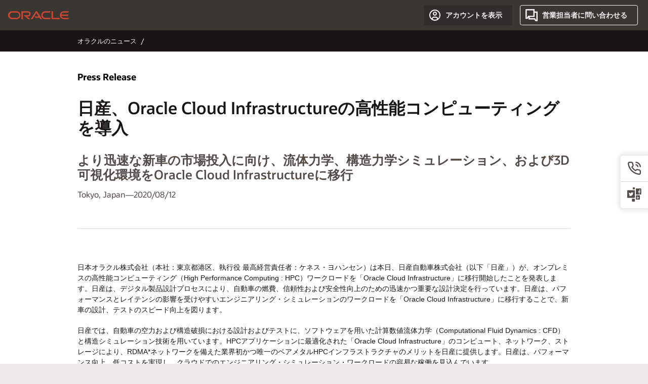

--- FILE ---
content_type: text/html; charset=UTF-8
request_url: https://www.oracle.com/jp/corporate/pressrelease/jp20200812.html
body_size: 11464
content:


<!DOCTYPE html>

<html lang="ja-JP" class="no-js"><!-- BEGIN:  Compass/EnhancedPressRelease -->
<!--  BEGIN: Compass/EnhancedPressRelease/Head-HTML -->
<head>
<meta content="text/html; charset=utf-8" http-equiv="Content-Type" />
<meta name="viewport" content="width=device-width, initial-scale=1, maximum-scale=1" />
<title>日産、Oracle Cloud Infrastructureの高性能コンピューティングを導入 | Oracle 日本</title>
<meta name="Title" content="日産、Oracle Cloud Infrastructureの高性能コンピューティングを導入">
<meta name="siteid" content="jp">
<meta name="countryid" content="JP">
<meta name="Description" content="より迅速な新車の市場投入に向け、流体力学、構造力学シミュレーション、および3D可視化環境をOracle Cloud Infrastructureに移行">
<meta name="Keywords" content="Oracle Cloud; OCI; HPC; high power computing; Nissan">
<meta name="robots" content="index, follow">
<meta name="country" content="JP">
<meta name="Language" content="ja">
<meta name="Updated Date" content="2020/08/12">
<link rel="stylesheet" type="text/css" href='//www.oracle.com/asset/web/css/compass.css' />
<script language="JavaScript" src='//www.oracle.com/asset/web/js/jquery.js' type="text/javascript"></script>
<script language="JavaScript" type="text/javascript" src='//www.oracle.com/asset/web/js/compass.js'></script>
<script async="async" type="text/javascript" src='//consent.truste.com/notice?domain=oracle.com&c=teconsent&js=bb&noticeType=bb&text=true&gtm=1&cdn=1&pcookie' crossorigin></script>
<style type="text/css">
.menu-otn {display:none !important;}
</style>
<script type="text/javascript">
var pageData = pageData || {};
//page info
pageData.pageInfo = pageData.pageInfo || {};
pageData.pageInfo.language = "ja";
pageData.pageInfo.country = "JP";
pageData.pageInfo.pageTitle = "日産、Oracle Cloud Infrastructureの高性能コンピューティングを導入";
pageData.pageInfo.description = "より迅速な新車の市場投入に向け、流体力学、構造力学シミュレーション、および3D可視化環境をOracle Cloud Infrastructureに移行";
pageData.pageInfo.keywords = "Oracle Cloud; OCI; HPC; high power computing; Nissan";
pageData.pageInfo.siteId = "jp";
pageData.pageInfo.countryId = "JP";
pageData.pageInfo.updatedDate = '2020/08/12';
</script>
<!-- start : ocom/common/global/components/seo-taxonomy-meta-data-->
<script type="text/javascript">
var pageData = pageData || {};
//taxonmy
pageData.taxonomy = pageData.taxonomy || {};
pageData.taxonomy.productServices = [];
pageData.taxonomy.industry = [];
pageData.taxonomy.region = ["WM153004","WM153001"];
pageData.taxonomy.contentType = [];
pageData.taxonomy.buyersJourney = [];
pageData.taxonomy.revenue = [];
pageData.taxonomy.title = [];
pageData.taxonomy.audience = [];
pageData.taxonomy.persona = [];
</script>
<!-- end : ocom/common/global/components/seo-taxonomy-meta-data-->
<!-- BEGIN: ocom/global/components/Social-Media-Meta-Tags -->
<!-- END: ocom/global/components/Social-Media-Meta-Tags -->
<!-- start : ocom/common/global/components/seo-hreflang-meta-tags --><link rel="canonical" href="https://www.oracle.com/jp/corporate/pressrelease/jp20200812.html" />
<link rel="alternate" hreflang="ja-JP" href="https://www.oracle.com/jp/corporate/pressrelease/jp20200812.html" />
<meta name="altpages" content="jp">
<script type="text/javascript">
var pageData = pageData || {};
//page info
pageData.pageInfo = pageData.pageInfo || {};
pageData.pageInfo.altPages = "jp";
</script>
<!-- end : ocom/common/global/components/seo-hreflang-meta-tags -->
<!-- Container/Display Start -->
<!-- BEGIN: oWidget_C/_Raw-Text/Display -->
<!-- www-us HeadAdminContainer -->
<link rel="icon" href="https://www.oracle.com/asset/web/favicons/favicon-32.png" sizes="32x32">
<link rel="icon" href="https://www.oracle.com/asset/web/favicons/favicon-128.png" sizes="128x128">
<link rel="icon" href="https://www.oracle.com/asset/web/favicons/favicon-192.png" sizes="192x192">
<link rel="apple-touch-icon" href="https://www.oracle.com/asset/web/favicons/favicon-120.png" sizes="120x120">
<link rel="apple-touch-icon" href="https://www.oracle.com/asset/web/favicons/favicon-152.png" sizes="152x152">
<link rel="apple-touch-icon" href="https://www.oracle.com/asset/web/favicons/favicon-180.png" sizes="180x180">
<meta name="msapplication-TileColor" content="#fcfbfa"/>
<meta name="msapplication-square70x70logo" content="favicon-128.png"/>
<meta name="msapplication-square150x150logo" content="favicon-270.png"/>
<meta name="msapplication-TileImage" content="favicon-270.png"/>
<meta name="msapplication-config" content="none"/>
<meta name="referrer" content="no-referrer-when-downgrade"/>
<style>
#oReactiveChatContainer1 { display:none;}
</style>
<!--Tealium embed code Start -->
<script src="https://tms.oracle.com/main/prod/utag.sync.js"></script>
<!-- Loading script asynchronously -->
<script type="text/javascript">
(function(a,b,c,d){
if(location.href.indexOf("tealium=dev") == -1) {
a='https://tms.oracle.com/main/prod/utag.js';
} else {
a='https://tms.oracle.com/main/dev/utag.js';
}
b=document;c='script';d=b.createElement(c);d.src=a;d.type='text/java'+c;d.async=true;
a=b.getElementsByTagName(c)[0];a.parentNode.insertBefore(d,a);
})();
</script>
<!--Tealium embed code End-->
<!-- END: oWidget_C/_Raw-Text/Display -->
<!-- Container/Display end -->
<!-- BEGIN:  ocom/common/global/components/article-schema-markup -->
<script type="application/ld+json">
{
"@context": "http://schema.org",
"@type": "NewsArticle",
"mainEntityOfPage":{
"@type":"WebPage",
"@id":"https://www.oracle.com/jp/corporate/pressrelease/jp20200812.html"
},
"headline": "日産、Oracle Cloud Infrastructureの高性能コンピューティングを導入",
"image": {
"@type": "ImageObject",
"url": "",
"height": "",
"width": ""
},
"datePublished": "2020-08-12",
"dateModified": "2020-08-21",
"author": {
"@type": "Person",
"name": ""
},
"publisher": {
"@type": "Organization",
"name": "Oracle",
"logo": {
"@type": "ImageObject",
"url": "https://www.oracle.com/a/pr/img/oracle-logo-400px.jpg",
"width": "400",
"height": "400"
}
},
"description": "より迅速な新車の市場投入に向け、流体力学、構造力学シミュレーション、および3D可視化環境をOracle Cloud Infrastructureに移行"
}
</script>
<!-- END:  ocom/common/global/components/article-schema-markup -->

<script>(window.BOOMR_mq=window.BOOMR_mq||[]).push(["addVar",{"rua.upush":"false","rua.cpush":"false","rua.upre":"false","rua.cpre":"false","rua.uprl":"false","rua.cprl":"false","rua.cprf":"false","rua.trans":"SJ-287354e3-3998-4824-8c85-25ef81b81dfb","rua.cook":"false","rua.ims":"false","rua.ufprl":"false","rua.cfprl":"true","rua.isuxp":"false","rua.texp":"norulematch","rua.ceh":"false","rua.ueh":"false","rua.ieh.st":"0"}]);</script>
                              <script>!function(e){var n="https://s.go-mpulse.net/boomerang/";if("False"=="True")e.BOOMR_config=e.BOOMR_config||{},e.BOOMR_config.PageParams=e.BOOMR_config.PageParams||{},e.BOOMR_config.PageParams.pci=!0,n="https://s2.go-mpulse.net/boomerang/";if(window.BOOMR_API_key="DXNLE-YBWWY-AR74T-WMD99-77VRA",function(){function e(){if(!o){var e=document.createElement("script");e.id="boomr-scr-as",e.src=window.BOOMR.url,e.async=!0,i.parentNode.appendChild(e),o=!0}}function t(e){o=!0;var n,t,a,r,d=document,O=window;if(window.BOOMR.snippetMethod=e?"if":"i",t=function(e,n){var t=d.createElement("script");t.id=n||"boomr-if-as",t.src=window.BOOMR.url,BOOMR_lstart=(new Date).getTime(),e=e||d.body,e.appendChild(t)},!window.addEventListener&&window.attachEvent&&navigator.userAgent.match(/MSIE [67]\./))return window.BOOMR.snippetMethod="s",void t(i.parentNode,"boomr-async");a=document.createElement("IFRAME"),a.src="about:blank",a.title="",a.role="presentation",a.loading="eager",r=(a.frameElement||a).style,r.width=0,r.height=0,r.border=0,r.display="none",i.parentNode.appendChild(a);try{O=a.contentWindow,d=O.document.open()}catch(_){n=document.domain,a.src="javascript:var d=document.open();d.domain='"+n+"';void(0);",O=a.contentWindow,d=O.document.open()}if(n)d._boomrl=function(){this.domain=n,t()},d.write("<bo"+"dy onload='document._boomrl();'>");else if(O._boomrl=function(){t()},O.addEventListener)O.addEventListener("load",O._boomrl,!1);else if(O.attachEvent)O.attachEvent("onload",O._boomrl);d.close()}function a(e){window.BOOMR_onload=e&&e.timeStamp||(new Date).getTime()}if(!window.BOOMR||!window.BOOMR.version&&!window.BOOMR.snippetExecuted){window.BOOMR=window.BOOMR||{},window.BOOMR.snippetStart=(new Date).getTime(),window.BOOMR.snippetExecuted=!0,window.BOOMR.snippetVersion=12,window.BOOMR.url=n+"DXNLE-YBWWY-AR74T-WMD99-77VRA";var i=document.currentScript||document.getElementsByTagName("script")[0],o=!1,r=document.createElement("link");if(r.relList&&"function"==typeof r.relList.supports&&r.relList.supports("preload")&&"as"in r)window.BOOMR.snippetMethod="p",r.href=window.BOOMR.url,r.rel="preload",r.as="script",r.addEventListener("load",e),r.addEventListener("error",function(){t(!0)}),setTimeout(function(){if(!o)t(!0)},3e3),BOOMR_lstart=(new Date).getTime(),i.parentNode.appendChild(r);else t(!1);if(window.addEventListener)window.addEventListener("load",a,!1);else if(window.attachEvent)window.attachEvent("onload",a)}}(),"".length>0)if(e&&"performance"in e&&e.performance&&"function"==typeof e.performance.setResourceTimingBufferSize)e.performance.setResourceTimingBufferSize();!function(){if(BOOMR=e.BOOMR||{},BOOMR.plugins=BOOMR.plugins||{},!BOOMR.plugins.AK){var n="true"=="true"?1:0,t="",a="clmt5zix3tndy2l5xh6a-f-ae236ab0b-clientnsv4-s.akamaihd.net",i="false"=="true"?2:1,o={"ak.v":"39","ak.cp":"82485","ak.ai":parseInt("604074",10),"ak.ol":"0","ak.cr":9,"ak.ipv":4,"ak.proto":"h2","ak.rid":"20d4f2a0","ak.r":47605,"ak.a2":n,"ak.m":"dscx","ak.n":"essl","ak.bpcip":"18.217.62.0","ak.cport":59046,"ak.gh":"23.45.126.204","ak.quicv":"","ak.tlsv":"tls1.3","ak.0rtt":"","ak.0rtt.ed":"","ak.csrc":"-","ak.acc":"","ak.t":"1769847292","ak.ak":"hOBiQwZUYzCg5VSAfCLimQ==c3VzggYbX6M/Tpw31E84JGwQdnDSuOD+oJlO3AtTmRs36K183PBFfxE19pOJiBcdgogeh6U48zpLiG+afJwcIF7Xo3/Es2RnI06aL3+sIVOrAvHYRUJOiAG3z5d/DjLRYaPNuZPdVDwZ55/dsxi3frFILAlIhnGRviu7ktued/M/+v/JWnCpxy+uC469DsmRGpLiv8Xonbe2lr3pD25QmRdYoZ2rZl9SMqiUP5oEqWHTIZpirVGUWuc4NEyRccpt9mdNThjHETpmJJhIR8UcAhoUWryDCcNR52+ypd5Lc7HSR33GU0YIddYwi5pN/cjpn1bg115eAFD7LUIgp6jc0GpPwqM1B6nHrfeXgLZOQX/z29pUgFwSkhUTt0cbfGBlDqLFDw1BqOqCN0aIW+UIKZN8PvaGbfxOcXsFvcmH0yc=","ak.pv":"517","ak.dpoabenc":"","ak.tf":i};if(""!==t)o["ak.ruds"]=t;var r={i:!1,av:function(n){var t="http.initiator";if(n&&(!n[t]||"spa_hard"===n[t]))o["ak.feo"]=void 0!==e.aFeoApplied?1:0,BOOMR.addVar(o)},rv:function(){var e=["ak.bpcip","ak.cport","ak.cr","ak.csrc","ak.gh","ak.ipv","ak.m","ak.n","ak.ol","ak.proto","ak.quicv","ak.tlsv","ak.0rtt","ak.0rtt.ed","ak.r","ak.acc","ak.t","ak.tf"];BOOMR.removeVar(e)}};BOOMR.plugins.AK={akVars:o,akDNSPreFetchDomain:a,init:function(){if(!r.i){var e=BOOMR.subscribe;e("before_beacon",r.av,null,null),e("onbeacon",r.rv,null,null),r.i=!0}return this},is_complete:function(){return!0}}}}()}(window);</script></head>
<!--  End: Compass/EnhancedPressRelease/Head-HTML -->
<!-- BEGIN:  Compass/EnhancedPressRelease/Element/Body -->
<body class="f11 f11v0">
<!-- Container/Display Start -->
<!-- BEGIN: oWidget_C/_Raw-Text/Display -->
<!-- www-us StartBodyAdminContainer -->
<!-- END: oWidget_C/_Raw-Text/Display -->
<!-- Container/Display end -->
<div class="f11w1">
<!-- newsroomPageDetailId = 4001341657172 -->
<!-- start : ocom/common/global/components/u01-header -->
<!-- Dispatcher:null -->
<!-- BEGIN: oWidget_C/_Raw-Text/Display -->
<!-- U28v1 -->
<section class="u28 u28v1 u28adj u28simplified" id="u28" data-trackas="header">
<div class="u28w1">
<div class="cwidth">
<div class="u28s1" id="u28s1">
<a class="u28home rw-logo" href="/jp/index.html" tabindex=1 data-lbl="logo">ホーム</a>
<a class="u28ham" href="/jp/menu-content/universal.html" tabindex=2 data-lbl="menu">ナビ</a>
</div>
<div class="u28s2">
<div class="u28w2">
<form name="askoracle" id="askoracle" class="askoracle" data-contentpaths="/content/Web/Shared/Auto-Suggest Panel Event" method="get" action="/search/results" data-resultsclose="閉じる" data-resultscloselabel="検索結果を閉じる">
<input type="hidden" name="Nty" value="1">
<input type="hidden" name="Dy" value="1">
<input type="hidden" name="Ntk" value="SI-ALL5">
<input type="hidden" name="cty" value="jp">
<input type="hidden" name="lang" value="ja">
<div class="u28w3">
<div class="u28logo rw-logo">
<span>Oracle</span>
</div>
<a class="u28-back rw-cv-left" href="#back" title="検索フィールドを閉じる">
<span>閉じる</span>
</a>
<a class="u28-searchicon" href="#search">
<span>検索</span>
</a>
<span class="u28input">
<input id="askoracleinput" name="Ntt" data-filtertxt="フィルタ：" data-ctytxt="国: 日本" value="" data-prefix="質問" placeholder="質問" autocomplete="off" role="combobox" aria-label="Search Oracle.com">
<span class="u28submit">
<input class="u28searchbttn" tabindex="0" type="submit" value="Submit Search">
</span>
</span>
</div>
</form>
</div>
</div>
<nav class="u28s4">
<a class="u28search u28navitm" id="u28search" aria-label="検索フィールドを開く" href="#search" data-lbl="o-search-menu"><span>検索</span></a>
<a href="#products" data-lbl="o-products-menu" data-target="products" class="u28navitm">製品</a>
<a href="#industries" data-lbl="o-industries-menu" data-target="industries" class="u28navitm">業種</a>
<a href="#resources" data-lbl="o-resources-menu" data-target="resources" class="u28navitm">リソース</a>
<a href="#support" data-lbl="o-support-menu" data-target="support" class="u28navitm">サポート</a>
<a href="#events" data-lbl="o-events-menu" data-target="events" class="u28navitm">イベント</a>
<a href="#developer" data-lbl="o-developer-menu"  data-target="developer" class="u28navitm">開発者</a>
</nav>
<div class="u28s3" id="u28s3">
<div class="u28-profile">
<a href="#" class="u28prof" data-lbl="sign-in-account" title="アカウントを表示"><div class="acttxt">アカウントを表示</div><span>サインイン</span></a>
<div class="u28-profilew1">
<span class="u28actbck u28back">戻る</span>
<span class="u28acttitle">Oracleアカウント</span>
<div class="u28-profilew2">
<span class="u28acttitle">クラウドアカウント</span>
<a href="/jp/cloud/sign-in.html" class="u28cloudbg" data-lbl="go-to-cloud-website" aria-label="クラウドにサインイン">クラウドにサインイン</a>
<a href="/jp/cloud/free/" data-cxdtrack=":ow:o:h:nav:OHP0625ViewAccountsButton" data-adbtrack=":ow:o:h:nav:OHP0625ViewAccountsButton" class="u28btn2" data-lbl="cta-0625-nav-header-accounts-free-tier-oci" aria-label="無料クラウドティアにサインアップする">無料クラウドティアにサインアップする</a>
</div>
<ul class="u28l-out">
<li><a href="https://www.oracle.com/webapps/redirect/signon?nexturl=" data-lbl="profile:sign-in-account" class="u28btn1">サインイン</a></li>
<li><a href="https://profile.oracle.com/myprofile/account/create-account.jspx" data-lbl="profile:create-account" class="u28btn2">アカウントを作成</a></li>
</ul>
<ul class="u28l-in">
<li><a href="/jp/corporate/contact/help.html" data-lbl="help">ヘルプ</a></li>
<li><a href="javascript:sso_sign_out();" id="u28pfile-sout" data-lbl="signout">サインアウト</a></li>
</ul>
</div>
</div>
<div class="u28-contact">
<a href="/jp/corporate/contact/" class="u28contact" data-lbl="contact-sales" title="営業担当者に問い合わせる"><span>営業担当者に問い合わせる</span></a>
</div>
</div>
</div>
</div>
<div class="u28w4" id="u28w4">
<div class="u28w1a u28w5 clstrgt">
<div class="u28w6">
<!-- Search Results -->
<div class="u28w8 u28trgt"></div>
<div class="u28w9">
<div class="u28result u28noresults">
<div class="u28rw1">
<div class="u28rw2">
<div>該当する結果がありません</div>
<p>一致する検索結果がありませんでした。</p>
<p>お探しのものを見つけるために、以下の項目を試してみてください。</p>
<ul class="u28w7a">
<li>キーワード検索のスペルを確認してください。</li>
<li>入力したキーワードの同義語を使用してください。たとえば、「ソフトウェア」の代わりに「アプリケーション」を試してみてください。</li>
<li>下記に示すよく使用される検索語句のいずれかを試してみてください。</li>
<li>新しい検索を開始してください。</li>
</ul>
<div>急上昇中の質問</div>
</div>
</div>
</div>
</div>
</div>
</div>
</div>
<nav id="u28nav" class="u28nav" data-trackas="menu">
<a href="#close" class="mnavback u28back icn-close">閉じる</a>
</nav>
</section>
<!-- /U28v1 -->
<!-- END: oWidget_C/_Raw-Text/Display -->
<!-- end : ocom/common/global/components/u01-header -->
<!-- start : ocom/common/global/components/u03-breadcrumb -->
<!-- U03v0 -->
<div class="u03 u03v0" data-trackas="breadcrumb">
<div class="u03w1">
<ul>
<li class="u03first"><a href="/jp/news/">オラクルのニュース</a></li>
</ul>
</div>
</div>
<!-- /U03v0 -->
<script type="text/javascript">
var pageData = pageData || {};
//page info
pageData.pageInfo = pageData.pageInfo || {};
pageData.pageInfo.breadCrumbs = "オラクルのニュース";
</script>
<script type="application/ld+json">
{
"@context": "https://schema.org",
"@type": "BreadcrumbList",
"itemListElement":
[
{ "@type": "ListItem", "position": 1, "name": "オラクルのニュース", "item": "https://www.oracle.com/jp/news/" }
]
}
</script>
<!-- start : ocom/common/global/components/u03-breadcrumb -->
<!-- BEGIN:  Element/ContentArea -->
<!-- C81v1 -->
<div class="c81 c81v1 cwidth">
<div class="c81w1">
<div class="hd-section">
Press Release
</div>
<h1 class="hdx">日産、Oracle Cloud Infrastructureの高性能コンピューティングを導入</h1>
<h2 class="hd28">より迅速な新車の市場投入に向け、流体力学、構造力学シミュレーション、および3D可視化環境をOracle Cloud Infrastructureに移行</h2>
<p>Tokyo, Japan&mdash;2020/08/12</p>
</div>
</div>
<!-- /C81v1 -->
<hr class="rulesmall" />
<!-- C81v1 -->
<div class="c81 c81v1 cwidth">
<div class="c81w1">
</div>
</div>
<!-- /C81v1 -->
<!-- C81v1 -->
<div class="c81 c81v1 cwidth">
<div class="c81w1">
<div>
<div><span style="font-family:arial,helvetica,sans-serif"><span style="font-size:14px">日本オラクル株式会社（本社：東京都港区、執行役 最高経営責任者：ケネス・ヨハンセン）は本日、日産自動車株式会社（以下「日産」）が、オンプレミスの高性能コンピューティング（High Performance Computing : HPC）ワークロードを「Oracle Cloud Infrastructure」に移行開始したことを発表します。日産は、デジタル製品設計プロセスにより、自動車の燃費、信頼性および安全性向上のための迅速かつ重要な設計決定を行っています。日産は、パフォーマンスとレイテンシの影響を受けやすいエンジニアリング・シミュレーションのワークロードを「Oracle Cloud Infrastructure」に移行することで、新車の設計、テストのスピード向上を図ります。</span></span></div>
<div>&nbsp;</div>
<div><span style="font-family:arial,helvetica,sans-serif"><span style="font-size:14px">日産では、自動車の空力および構造破損における設計およびテストに、ソフトウェアを用いた計算数値流体力学（Computational Fluid Dynamics : CFD）と構造シミュレーション技術を用いています。HPCアプリケーションに最適化された「Oracle Cloud Infrastructure」のコンピュート、ネットワーク、ストレージにより、RDMA*ネットワークを備えた業界初かつ唯一のベアメタルHPCインフラストラクチャのメリットを日産に提供します。日産は、パフォーマンス向上、低コストを実現し、クラウドでのエンジニアリング・シミュレーション・ワークロードの容易な稼働を見込んでいます。</span></span></div>
<div><span style="font-size:11px"><span style="font-family:arial,helvetica,sans-serif">* Remote Direct Memory Access：ローカルのコンピューターのメモリから、異なるリモートのコンピューターのメモリへデータの転送を行うプロトコル</span></span></div>
<div>&nbsp;</div>
<div><span style="font-family:arial,helvetica,sans-serif"><span style="font-size:14px">大規模なCFDおよび構造シミュレーションを実行するには、膨大な計算能力が必要です。日産は、HPCプラットフォームにクラウドファースト戦略を採用し、エンジニアが複雑なシミュレーションを実行するために必要な計算能力を常に利用できる環境を実現しています。HPC市場は従来、パブリック・クラウド・プロバイダーからは十分なサービスが提供されてきませんでしたが、「Oracle Cloud Infrastructure」は、RDMAクラスター・ネットワークを備えた業界初のIntel Xeonベースのベアメタル・コンピューティング・インフラストラクチャを提供し、2マイクロ秒未満のレイテンシと100 Gbpsの帯域幅を提供し、大規模HPCのクラウド移行を可能にします。</span></span></div>
<div>&nbsp;</div>
<div><span style="font-family:arial,helvetica,sans-serif"><span style="font-size:14px">日産は、初めて「Oracle Cloud Infrastructure」でNVIDIAのTesla GPUテクノロジーを活用した自動車メーカーの1社で、構造シミュレーションおよびリモート可視化に活用しています。オラクルのベアメタルNVIDIA Tesla GPUアクセラレーション・ハードウェアを使用することで、大量のデータ転送のコストとオーバーヘッドを削減しながら、シミュレーション・ジョブで生成されたすべてのデータをクラウド内の3D OpenGL方式で簡単に表示できるようにしています。</span></span></div>
<div>&nbsp;</div>
<div><span style="font-family:arial,helvetica,sans-serif"><span style="font-size:14px">HPCプラットフォームに加えて、「Oracle Cloud Infrastructure」は、CFDや構造シミュレーションなどのさまざまな分野にわたり、成熟した多様なISVアプリケーションのエコシステムをサポートしています。このエコシステムを利用することで、オンプレミスや他のパブリック・クラウド・プロバイダーで実行するよりも魅力的な価格性能比でアプリケーションを利用できます。また、オラクルのユニークなクラウドHPCソリューションを利用することで、固定キャパシティのオンプレミスHPCサーバーを購入する代わりに、パフォーマンス重視のHPCジョブをオンデマンドで実行することができます。日産は「Oracle Cloud Infrastructure」により、数万のコアとGPUベースのハイエンド可視化サーバーを柔軟に起動でき、エンジニアのニーズに基づいてコンピューティングおよびリモート3D可視化を動的に変更することができます。</span></span></div>
<div>&nbsp;</div>
<div><span style="font-size:14px"><span style="font-family:arial,helvetica,sans-serif"><strong>日産自動車のコメント：</strong></span></span></div>
<div><span style="font-size:14px"><span style="font-family:arial,helvetica,sans-serif">日産自動車は、安全性やCFDシミュレーションなどの大規模なワークロードに、クラウドベースの高性能コンピューティングをいち早く導入している企業です。定常的なコスト削減への要求に応じながら増大するシミュレーション需要の課題に対応するため、日産のマルチクラウド戦略の一環としてOracle HPCを選択しました。 Oracle HPCは日産に大きな投資効果をもたらすものと確信しています。</span></span></div>
<div align="right"><span style="font-size:14px"><span style="font-family:arial,helvetica,sans-serif">日産自動車株式会社 デジタルモノづくり本部 エンジニアリングシステム部　ゼネラル・マネージャ　スー・ビン 氏</span></span></div>
<div align="right">&nbsp;</div>
<div align="left"><span style="font-family:arial,helvetica,sans-serif"><span style="font-size:14px"><strong>オラクルのコメント：</strong></span></span></div>
<div align="left"><span style="font-family:arial,helvetica,sans-serif"><span style="font-size:14px">オラクルは、日産のデジタル製品設計および開発おける変革や受賞歴のある次世代車両の開発を支援できることを大変光栄に思います。私たちのミッションは、日産のような組織が次世代車両開発に必要となるコンピューターを駆使し、特にレイテンシに影響を受けやすいワークロードもサポートできるように、常に企業に最適なクラウド・インフラストラクチャを提供していくことです。</span></span></div>
<div align="right"><span style="font-family:arial,helvetica,sans-serif"><span style="font-size:14px">オラクル・コーポレーション Oracle Cloud Infrastructureエグゼクティブ・バイスプレジデント</span></span></div>
<div align="right"><span style="font-family:arial,helvetica,sans-serif"><span style="font-size:14px">クレイ・マグワイク（Clay Magouyrk）</span></span></div>
<div>&nbsp;</div>
<div><span style="font-family:arial,helvetica,sans-serif"><span style="font-size:14px"><strong>参考リンク</strong></span></span></div>
<ul>
<li align="left"><span style="font-family:arial,helvetica,sans-serif"><span style="font-size:14px">●　<a href="https://www.nissan.co.jp/">日産自動車株式会社</a></span></span></li>
<li align="left"><span style="font-family:arial,helvetica,sans-serif"><span style="font-size:14px">●　<a href="https://www.oracle.com/jp/cloud/">Oracle Cloud Infrastructure</a></span></span></li>
<li align="left"><span style="font-family:arial,helvetica,sans-serif"><span style="font-size:14px">●　<a href="https://www.oracle.com/jp/cloud/infrastructure/solutions/high-performance-computing.html">Oracle Cloud Infrastructure ハイパフォーマンス・コンピューティング</a></span></span></li>
</ul>
<div align="left">&nbsp;</div>
<div align="left"><span style="font-family:arial,helvetica,sans-serif"><span style="font-size:14px"><strong>日本オラクルについて</strong></span></span></div>
<div align="left"><span style="font-family:arial,helvetica,sans-serif"><span style="font-size:14px">人々が、新たな方法でデータを捉え、知見を導き出し、無限の可能性を得ることをミッションにしています。データ・ドリブンなアプローチにより情報価値を最大化するクラウド・サービス、それらの利用を支援する各種サービスを提供しています。オラクル・コーポレーションの日本法人。2000年に東証一部上場（証券コード：4716）。URL <a href="http://www.oracle.com/jp">www.oracle.com/jp</a></span></span></div>
<div align="left">&nbsp;</div>
<div><span style="font-family:arial,helvetica,sans-serif"><span style="font-size:14px"><strong>オラクルについて</strong></span></span></div>
<div><span style="font-family:arial,helvetica,sans-serif"><span style="font-size:14px">Oracle Cloudは、セールス、サービス、マーケティング、人事、経理・財務、製造などを網羅する広範なアプリケーション群、「Oracle Autonomous Database」に代表される、高度に自動化され、高いセキュリティを備えた第2世代インフラストラクチャを提供しています。オラクル（NYSE:ORCL）に関するより詳細な情報については、<a href="http://www.oracle.com">www.oracle.com</a>をご覧ください。</span></span></div>
<div>&nbsp;</div>
<div>
<div><span style="font-family:arial,helvetica,sans-serif"><span style="font-size:11px">* OracleとJavaは、Oracle Corporation 及びその子会社、関連会社の米国及びその他の国における登録商標です。文中の社名、商品名等は各社の商標または登録商標である場合があります。本文書は情報提供を唯一の目的とするものであり、いかなる契約にも組み込むことはできません。</span></span></div>
</div>
</div>
</div>
</div>
<!-- /C81v1 -->
<!-- siteid = jp  propertyName = Press Release Section Labels (ja_JP) -->
<hr class="rulebig" />
<!-- C81v1 -->
<div class="c81 c81v1 cwidth">
<div class="c81w1">
<h5 class="hd24">本件に関するお問い合わせ先</h5>
<div class="c81w3 c81w3-33">
<div class="c81w4"><strong>日本オラクル株式会社</strong><br>
広報室　石山<br>
03-6834-4837<br>
<a href="mailto:pr-room_jp@oracle.com">pr-room_jp@oracle.com</a>
</div>
</div>
</div>
</div>
<!-- /C81v1 -->
<hr class="rulebig" />
<!-- CW21v0 -->
<div class="cw21 cw21v0">
<div class="cw21slideout">
<div class="cw21handle">
<ul class="cw21navigation">
<li class="cw21help"><a href="#cw21-helptab">電話</a></li>
<li class="cw21social"><a href="#cw21-socialtab">ソーシャル</a></li>
</ul>
</div>
<div class="cw21w1">
<div class="cw21w2" id="cw21-helptab">
<h4>広報担当にコンタクト</h4>
<p>日本オラクル株式会社</p>
<ul>
<li class="cw21phone">03-6834-4837</li>
</ul>
</div>
<div class="cw21w2" id="cw21-socialtab" data-sharetxt="Share This Page" data-esubject='Check out the latest press release from Oracle: 日産、Oracle Cloud Infrastructureの高性能コンピューティングを導入' data-ebody='You may find this page interesting:'>
<p>フォローする</p>
<ul class="cw21-iconfont">
<li><a href="https://www.facebook.com/OracleJP"><i class="icnf-facebook"></i> <span class="screen-reader">Facebook</span></a></li><li><a href="https://twitter.com/Oracle_Japan"><i class="icnf-twitter"></i> <span class="screen-reader">Twitter</span></a></li>
</ul>
<p>オラクルをフォローする</p>
<ul class="cw21-iconfont">
<li><a href="http://www.oracle.com/us/social-media/facebook/index.html"><i class="icnf-facebook"></i> <span class="screen-reader">Facebook</span></a></li>
<li><a href="http://www.oracle.com/us/social-media/twitter/index.html"><i class="icnf-twitter"></i> <span class="screen-reader">Twitter</span></a></li>
<li><a href="http://www.oracle.com/us/social-media/linkedin/index.html"><i class="icnf-linkedin"></i> <span class="screen-reader">LinkedIn</span></a></li>
<li><a href="https://plus.google.com/u/0/115607918987921226255"><i class="icnf-gplus2"></i> <span class="screen-reader">Google Plus</span></a></li>
<li><a href="http://www.youtube.com/oracle/"><i class="icnf-youtube"></i> <span class="screen-reader">YouTube</span></a></li>
</ul>
<ul>
<li><a href="http://www.oracle.com/us/social-media/twitter/index.html">オラクルのソーシャルメディア一覧</a></li>
<li><a href="http://www.oracle.com/us/syndication/feeds/index.html">RSSフィード一覧</a></li>
</ul>
</div>
</div>
</div>
</div>
<!-- /CW21v0 -->
<!-- END:  Element/ContentArea -->
<!-- start : ocom/common/global/components/g03-footer -->
<!-- Dispatcher:null -->
<!-- BEGIN: oWidget_C/_Raw-Text/Display -->
<!-- U10v6 -->
<footer id="u10" class="u10 u10v6" data-trackas="ffooter" type="redwood" data-ocomid="u10" data-a11y="true">
<nav class="u10w1" aria-label="Footer">
<div class="u10w2">
<div class="u10w3">
<div class="u10ttl" id="resourcesfor">リソース</div>
<ul>
<li><a data-lbl="resources-for:corporate" href="/jp/corporate/">オラクルについて</a></li>
<li><a data-lbl="resources-for:career" href="/jp/careers/">採用</a></li>
<li><a data-lbl="resources-for:technical-resources-jp" href="/jp/technical-resources/">技術者</a></li>
<li><a data-lbl="resources-for:investors" href="/jp/corporate/investor-relations.html">投資家の皆様へ</a></li>
<li><a data-lbl="resources-for:partners" href="/jp/partner/">パートナー</a></li>
<li><a data-lbl="resources-for:researchers" href="/jp/research/">研究者</a></li>
<li><a data-lbl="resources-for:students-educators" href="https://academy.oracle.com/en/oa-web-overview.html">学生および教育関係者</a></li>
</ul>
</div>
</div>
<div class="u10w2">
<div class="u10w3">
<div class="u10ttl" id="whyoracle">オラクルが選ばれる理由</div>
<ul>
<li><a data-lbl="why-oracle:analyst-reports" href="/jp/corporate/analyst-reports/">アナリスト・レポート</a></li>
<li><a data-lbl="why-oracle:gartner-mq-erp-cloud" href="/jp/erp/what-is-erp/best-erp/">最適なクラウドベースのERP</a></li>
<li><a data-lbl="why-oracle:cloud-economics" href="/jp/cloud/economics/">Cloud Economics</a></li>
<li><a data-lbl="why-oracle:corporate-responsibility" href="/jp/social-impact/">社会的影響</a></li>
<li><a data-lbl="why-oracle:culture-inclusion" href="/jp/careers/culture-inclusion/">文化とインクルージョン</a></li>
<li><a data-lbl="why-oracle:security-pracitices" href="/jp/corporate/security-practices/">セキュリティ慣行</a></li>
</ul>
</div>
</div>
<div class="u10w2">
<div class="u10w3">
<div class="u10ttl" id="learn">学ぶ</div>
<ul>
<li><a data-lbl="learn:jp-documentation-manual" href="/jp/documentation/manual.html">日本語版ドキュメント</a></li>
<li><a data-lbl="learn:sovreign-cloud" href="/jp/cloud/sovereign-cloud/what-is-sovereign-cloud/">ソブリン・クラウドとは</a></li>
<li><a data-lbl="learn:zero-trust" href="/jp/security/what-is-zero-trust/">ゼロトラスト・セキュリティとは</a></li>
<li><a data-lbl="learn:ai-finance" href="/jp/erp/financials/ai-finance/">AIによる財務変革</a></li>
<li><a data-lbl="learn:vector-db" href="/jp/database/vector-database/">ベクトル・データベースとは</a></li>
<li><a data-lbl="learn:multicloud" href="/jp/cloud/multicloud/what-is-multicloud/">マルチクラウドとは</a></li>
<li><a data-lbl="learn:ai-agents" href="/jp/artificial-intelligence/ai-agents/">AIエージェントとは</a></li>
</ul>
</div>
</div>
<div class="u10w2">
<div class="u10w3">
<div class="u10ttl" id="newsandevents">ニュースとイベント</div>
<ul>
<li><a data-lbl="newsandevents:news" href="/jp/news/">ニュース</a></li>
<li><a data-lbl="newsandevents:oracle-ai-world" href="https://www.oracle.com/ai-world/">Oracle AI World</a></li>
<li><a data-lbl="newsandevents:oracle-health-summit" href="https://www.oracle.com/health/health-summit/">Oracle Health Summit</a></li>
<li><a data-lbl="newsandevents:javaone" href="/jp/javaone/">JavaOne</a></li>
<li><a data-lbl="newsandevents:events" href="/jp/events/">イベント</a></li>
</ul>
</div>
</div>
<div class="u10w2">
<div class="u10w3">
<div class="u10ttl" id="contactus">お問い合わせ</div>
<ul>
<li><a href="tel:05036150035">セールス: 050-3615-0035</a></li>
<li><a data-lbl="contact-us:how-can-we-help" href="/jp/corporate/contact/">お問い合わせ</a></li>
<li><a data-lbl="contact-us:field-offices" href="/jp/corporate/contact/field-offices.html">本社・事業所一覧</a></li>
<li><a data-lbl="contact-us:subscribe-to-emails" href="https://go.oracle.com/subscribe/?l_code=jp&src1=OW:O:FO">メール購読</a></li>
<li><a data-lbl="contact-us:integrity-helpline" href="https://secure.ethicspoint.com/domain/media/ja/gui/31053/index.html">企業倫理ヘルプライン</a></li>
<li><a data-lbl="contact-us:accessibility" href="/jp/corporate/accessibility/">アクセシビリティ</a></li>
</ul>
</div>
</div>
<div class="u10w4"><hr /></div>
</nav>
<div class="u10w11">
<ul class="u10-cr">
<li class="u10mtool" id="u10cmenu"><a data-lbl="country-region" class="u10ticon u10regn" href="/jp/menu-content/universal.html#u10countrymenu">国／地域</a></li>
</ul>
<nav class="u10w5 u10w10" aria-label="Site info">
<ul class="u10-links">
<li><a data-lbl="copyright" href="/jp/legal/copyright/">&#169; 2026 Oracle</a></li>
<li><a data-lbl="terms-of-use-and-privacy" href="/jp/legal/privacy/">利用規約とプライバシー</a></li>
<li><div id="teconsent"></div></li>
<li><a data-lbl="ad-choices" href="/jp/legal/privacy/privacy-policy/#adchoices">Ad Choices</a></li>
<li><a data-lbl="careers" href="/jp/careers/">採用</a></li>
</ul>
</nav>
<nav class="u10scl" aria-label="Social media links">
<ul class="scl-icons">
<li class="scl-facebook"><a data-lbl="scl-icon:facebook" href="https://www.facebook.com/OracleJP/" rel="noreferrer" target="_blank" title="Oracle on Facebook"></a></li>
<li class="scl-twitter"><a data-lbl="scl-icon:twitter" href="https://twitter.com/Oracle_Japan" rel="noreferrer" target="_blank" title="Follow Oracle on X (formerly Twitter)"></a></li>
<li class="scl-linkedin"><a data-lbl="scl-icon:linkedin" href="https://www.linkedin.com/company/oracle-japan" rel="noreferrer" target="_blank" title="Oracle on LinkedIn"></a></li>
<li class="scl-youtube"><a data-lbl="scl-icon:you-tube" href="https://www.youtube.com/oraclejapanpr" rel="noreferrer" target="_blank" title="Watch Oracle on YouTube"></a></li>
</ul>
</nav>
</div>
</footer>
<!-- /U10v6 -->
<!-- END: oWidget_C/_Raw-Text/Display -->
<!-- Container/Display Start -->
<!-- BEGIN: oWidget_C/_Raw-Text/Display -->
<!-- Start SiteCatalyst code -->
<script language="JavaScript" src="https://www.oracleimg.com/us/assets/metrics/ora_ocom.js"></script>
<!-- End SiteCatalyst code -->
<!-- END: oWidget_C/_Raw-Text/Display -->
<!-- Container/Display end -->
<!-- end : ocom/common/global/components/g03-footer -->
</div>
<!-- Container/Display Start -->
<!-- BEGIN: oWidget_C/_Raw-Text/Display -->
<!-- www-us EndBodyAdminContainer -->
<!--End-->
<!-- END: oWidget_C/_Raw-Text/Display -->
<!-- Container/Display end -->
</body>
<!-- END:  Compass/EnhancedPressRelease/Element/Body -->
<!-- END:  Compass/EnhancedPressRelease -->
</html>




--- FILE ---
content_type: text/html; charset=UTF-8
request_url: https://www.oracle.com/jp/menu-content/universal.html
body_size: 23186
content:
<!DOCTYPE html>
<html lang="en-JP" class="no-js"><!-- start : Framework/Generic -->
<head>
<!-- Start Framework/Head -->
<title>Universal Global Navigation | Oracle 日本</title>
<meta name="Title" content="Universal Global Navigation | Oracle 日本">
<meta name="Description" content="">
<meta name="Keywords" content="Universal Global Navigation">
<!-- Container/Display Start -->
<!-- BEGIN: oWidget_C/_Raw-Text/Display -->
<link rel="dns-prefetch" href="https://dc.oracleinfinity.io" crossOrigin="anonymous" />
<link rel="dns-prefetch" href="https://oracle.112.2o7.net" crossOrigin="anonymous" />
<link rel="dns-prefetch" href="https://s.go-mpulse.net" crossOrigin="anonymous" />
<link rel="dns-prefetch" href="https://c.go-mpulse.net" crossOrigin="anonymous" />
<link rel="preconnect" href="https://tms.oracle.com/" crossOrigin="anonymous" />
<link rel="preconnect" href="https://tags.tiqcdn.com/" crossOrigin="anonymous" />
<link rel="preconnect" href="https://consent.trustarc.com" crossOrigin="anonymous" />
<link rel="preconnect" href="https://d.oracleinfinity.io" crossOrigin="anonymous" />
<link rel="preload" href="https://www.oracle.com/asset/web/fonts/oraclesansvf.woff2" as="font" crossOrigin="anonymous" type="font/woff2" />
<link rel="preload" href="https://www.oracle.com/asset/web/fonts/redwoodicons.woff2" as="font" crossorigin="anonymous" type="font/woff2">
<!-- END: oWidget_C/_Raw-Text/Display -->
<!-- Container/Display end -->
<!-- Container/Display Start -->
<!-- BEGIN: oWidget_C/_Raw-Text/Display -->
<!-- BEGIN CSS/JS -->
<style>
body{margin:0}
.f20w1 > section{opacity:0;filter:opacity(0%)}
.f20w1 > div{opacity:0;filter:opacity(0%)}
.f20w1 > nav{opacity:0;filter:opacity(0%)}
</style>
<script>
!function(){
var d=document.documentElement;d.className=d.className.replace(/no-js/,'js');
if(document.location.href.indexOf('betamode=') > -1) document.write('<script src="/asset/web/js/ocom-betamode.js"><\/script>');
}();
</script>
<link data-wscss href="/asset/web/css/redwood-base.css" rel="preload" as="style" onload="this.rel='stylesheet';" onerror="this.rel='stylesheet'">
<link data-wscss href="/asset/web/css/redwood-styles.css" rel="preload" as="style" onload="this.rel='stylesheet';" onerror="this.rel='stylesheet'">
<noscript>
<link href="/asset/web/css/redwood-base.css" rel="stylesheet">
<link href="/asset/web/css/redwood-styles.css" rel="stylesheet">
</noscript>
<link data-wsjs data-reqjq href="/asset/web/js/redwood-base.js" rel="preload" as="script">
<link data-wsjs data-reqjq href="/asset/web/js/redwood-lib.js" rel="preload" as="script">
<script data-wsjs src="/asset/web/js/jquery-min.js" async onload="$('head link[data-reqjq][rel=preload]').each(function(){var a = document.createElement('script');a.async=false;a.src=$(this).attr('href');this.parentNode.insertBefore(a, this);});$(function(){$('script[data-reqjq][data-src]').each(function(){this.async=true;this.src=$(this).data('src');});});"></script>
<!-- END CSS/JS -->
<!-- END: oWidget_C/_Raw-Text/Display -->
<!-- Container/Display end -->
<meta http-equiv="Content-Type" content="text/html; charset=utf-8">
<meta name="viewport" content="width=device-width, initial-scale=1">
<meta name="siteid" content="jp">
<meta name="countryid" content="JP">
<meta name="robots" content="noindex, nofollow">
<meta name="country" content="Japan">
<meta name="Language" content="en">
<meta name="Updated Date" content="2020-06-17T16:10:10Z">
<script type="text/javascript">
var pageData = pageData || {};
//page info
pageData.pageInfo = pageData.pageInfo || {};
pageData.pageInfo.language = "en";
pageData.pageInfo.country = "Japan";
pageData.pageInfo.pageTitle = "Universal Global Navigation";
pageData.pageInfo.description = "";
pageData.pageInfo.keywords = "Universal Global Navigation";
pageData.pageInfo.siteId = "jp";
pageData.pageInfo.countryId = "JP";
pageData.pageInfo.updatedDate = "2020-06-17T16:10:10Z";
</script>
<!-- start : ocom/common/global/components/seo-taxonomy-meta-data-->
<script type="text/javascript">
var pageData = pageData || {};
//taxonmy
pageData.taxonomy = pageData.taxonomy || {};
pageData.taxonomy.productServices = [];
pageData.taxonomy.industry = [];
pageData.taxonomy.region = [];
pageData.taxonomy.contentType = [];
pageData.taxonomy.buyersJourney = [];
pageData.taxonomy.revenue = [];
pageData.taxonomy.title = [];
pageData.taxonomy.audience = [];
pageData.taxonomy.persona = [];
</script>
<!-- end : ocom/common/global/components/seo-taxonomy-meta-data-->
<!-- start : ocom/common/global/components/social-media-meta-tags -->
<!-- end : ocom/common/global/components/social-media-meta-tags -->
<!-- start : ocom/common/global/components/seo-hreflang-meta-tags --><link rel="canonical" href="https://www.oracle.com/jp/menu-content/universal.html" />
<link rel="alternate" hreflang="pt-BR" href="https://www.oracle.com/br/menu-content/universal.html" />
<link rel="alternate" hreflang="zh-CN" href="https://www.oracle.com/cn/menu-content/universal.html" />
<link rel="alternate" hreflang="de-DE" href="https://www.oracle.com/de/menu-content/universal.html" />
<link rel="alternate" hreflang="fr-FR" href="https://www.oracle.com/fr/menu-content/universal.html" />
<link rel="alternate" hreflang="en-IN" href="https://www.oracle.com/in/menu-content/universal.html" />
<link rel="alternate" hreflang="ja-JP" href="https://www.oracle.com/jp/menu-content/universal.html" />
<link rel="alternate" hreflang="en-GB" href="https://www.oracle.com/uk/menu-content/universal.html" />
<link rel="alternate" hreflang="en-AE" href="https://www.oracle.com/ae/menu-content/universal.html" />
<link rel="alternate" hreflang="ar-AE" href="https://www.oracle.com/ae-ar/menu-content/universal.html" />
<link rel="alternate" hreflang="es-AR" href="https://www.oracle.com/latam/menu-content/universal.html"/>
<link rel="alternate" hreflang="en-AU" href="https://www.oracle.com/au/menu-content/universal.html" />
<link rel="alternate" hreflang="en-CA" href="https://www.oracle.com/ca-en/menu-content/universal.html" />
<link rel="alternate" hreflang="fr-CA" href="https://www.oracle.com/ca-fr/menu-content/universal.html" />
<link rel="alternate" hreflang="de-CH" href="https://www.oracle.com/de/menu-content/universal.html"/>
<link rel="alternate" hreflang="fr-CH" href="https://www.oracle.com/fr/menu-content/universal.html"/>
<link rel="alternate" hreflang="es-CL" href="https://www.oracle.com/latam/menu-content/universal.html"/>
<link rel="alternate" hreflang="es-CO" href="https://www.oracle.com/latam/menu-content/universal.html"/>
<link rel="alternate" hreflang="es-ES" href="https://www.oracle.com/es/menu-content/universal.html" />
<link rel="alternate" hreflang="en-HK" href="https://www.oracle.com/apac/menu-content/universal.html"/>
<link rel="alternate" hreflang="it-IT" href="https://www.oracle.com/it/menu-content/universal.html" />
<link rel="alternate" hreflang="ko-KR" href="https://www.oracle.com/kr/menu-content/universal.html" />
<link rel="alternate" hreflang="es-MX" href="https://www.oracle.com/latam/menu-content/universal.html"/>
<link rel="alternate" hreflang="nl-NL" href="https://www.oracle.com/nl/menu-content/universal.html" />
<link rel="alternate" hreflang="en-SA" href="https://www.oracle.com/sa/menu-content/universal.html" />
<link rel="alternate" hreflang="ar-SA" href="https://www.oracle.com/sa-ar/menu-content/universal.html" />
<link rel="alternate" hreflang="en-SG" href="https://www.oracle.com/asean/menu-content/universal.html"/>
<link rel="alternate" hreflang="zh-TW" href="https://www.oracle.com/tw/menu-content/universal.html" />
<link rel="alternate" hreflang="cs-CZ" href="https://www.oracle.com/europe/menu-content/universal.html"/>
<link rel="alternate" hreflang="en-ID" href="https://www.oracle.com/asean/menu-content/universal.html"/>
<link rel="alternate" hreflang="en-IE" href="https://www.oracle.com/europe/menu-content/universal.html"/>
<link rel="alternate" hreflang="he-IL" href="https://www.oracle.com/il/menu-content/universal.html" />
<link rel="alternate" hreflang="en-IL" href="https://www.oracle.com/il-en/menu-content/universal.html" />
<link rel="alternate" hreflang="en-MY" href="https://www.oracle.com/asean/menu-content/universal.html"/>
<link rel="alternate" hreflang="es-PE" href="https://www.oracle.com/latam/menu-content/universal.html"/>
<link rel="alternate" hreflang="en-PH" href="https://www.oracle.com/asean/menu-content/universal.html"/>
<link rel="alternate" hreflang="pl-PL" href="https://www.oracle.com/pl/menu-content/universal.html" />
<link rel="alternate" hreflang="pt-PT" href="https://www.oracle.com/europe/menu-content/universal.html"/>
<link rel="alternate" hreflang="ro-RO" href="https://www.oracle.com/europe/menu-content/universal.html"/>
<link rel="alternate" hreflang="sv-SE" href="https://www.oracle.com/se/menu-content/universal.html" />
<link rel="alternate" hreflang="tr-TR" href="https://www.oracle.com/tr/menu-content/universal.html" />
<link rel="alternate" hreflang="en-ZA" href="https://www.oracle.com/africa/menu-content/universal.html"/>
<link rel="alternate" hreflang="de-AT" href="https://www.oracle.com/de/menu-content/universal.html"/>
<link rel="alternate" hreflang="en-BA" href="https://www.oracle.com/europe/menu-content/universal.html"/>
<link rel="alternate" hreflang="en-BD" href="https://www.oracle.com/apac/menu-content/universal.html"/>
<link rel="alternate" hreflang="en-BE" href="https://www.oracle.com/europe/menu-content/universal.html"/>
<link rel="alternate" hreflang="bg-BG" href="https://www.oracle.com/europe/menu-content/universal.html"/>
<link rel="alternate" hreflang="en-BH" href="https://www.oracle.com/middleeast/menu-content/universal.html"/>
<link rel="alternate" hreflang="ar-BH" href="https://www.oracle.com/middleeast-ar/menu-content/universal.html"/>
<link rel="alternate" hreflang="en-BZ" href="https://www.oracle.com/bz/menu-content/universal.html" />
<link rel="alternate" hreflang="es-CR" href="https://www.oracle.com/latam/menu-content/universal.html"/>
<link rel="alternate" hreflang="en-CY" href="https://www.oracle.com/europe/menu-content/universal.html"/>
<link rel="alternate" hreflang="da-DK" href="https://www.oracle.com/europe/menu-content/universal.html"/>
<link rel="alternate" hreflang="fr-DZ" href="https://www.oracle.com/africa-fr/menu-content/universal.html"/>
<link rel="alternate" hreflang="en-EE" href="https://www.oracle.com/europe/menu-content/universal.html"/>
<link rel="alternate" hreflang="en-EG" href="https://www.oracle.com/middleeast/menu-content/universal.html"/>
<link rel="alternate" hreflang="ar-EG" href="https://www.oracle.com/middleeast-ar/menu-content/universal.html"/>
<link rel="alternate" hreflang="fi-FI" href="https://www.oracle.com/europe/menu-content/universal.html"/>
<link rel="alternate" hreflang="en-GH" href="https://www.oracle.com/africa/menu-content/universal.html"/>
<link rel="alternate" hreflang="el-GR" href="https://www.oracle.com/europe/menu-content/universal.html"/>
<link rel="alternate" hreflang="hr-HR" href="https://www.oracle.com/europe/menu-content/universal.html"/>
<link rel="alternate" hreflang="hu-HU" href="https://www.oracle.com/europe/menu-content/universal.html"/>
<link rel="alternate" hreflang="en-JO" href="https://www.oracle.com/middleeast/menu-content/universal.html"/>
<link rel="alternate" hreflang="ar-JO" href="https://www.oracle.com/middleeast-ar/menu-content/universal.html"/>
<link rel="alternate" hreflang="en-KE" href="https://www.oracle.com/africa/menu-content/universal.html"/>
<link rel="alternate" hreflang="en-KW" href="https://www.oracle.com/middleeast/menu-content/universal.html"/>
<link rel="alternate" hreflang="ar-KW" href="https://www.oracle.com/middleeast-ar/menu-content/universal.html"/>
<link rel="alternate" hreflang="en-LK" href="https://www.oracle.com/apac/menu-content/universal.html"/>
<link rel="alternate" hreflang="en-LU" href="https://www.oracle.com/europe/menu-content/universal.html"/>
<link rel="alternate" hreflang="lv-LV" href="https://www.oracle.com/europe/menu-content/universal.html"/>
<link rel="alternate" hreflang="fr-MA" href="https://www.oracle.com/africa-fr/menu-content/universal.html"/>
<link rel="alternate" hreflang="en-NG" href="https://www.oracle.com/africa/menu-content/universal.html"/>
<link rel="alternate" hreflang="no-NO" href="https://www.oracle.com/europe/menu-content/universal.html"/>
<link rel="alternate" hreflang="en-NZ" href="https://www.oracle.com/nz/menu-content/universal.html" />
<link rel="alternate" hreflang="en-QA" href="https://www.oracle.com/middleeast/menu-content/universal.html"/>
<link rel="alternate" hreflang="ar-QA" href="https://www.oracle.com/middleeast-ar/menu-content/universal.html"/>
<link rel="alternate" hreflang="sr-RS" href="https://www.oracle.com/europe/menu-content/universal.html"/>
<link rel="alternate" hreflang="sl-SI" href="https://www.oracle.com/europe/menu-content/universal.html"/>
<link rel="alternate" hreflang="sk-SK" href="https://www.oracle.com/europe/menu-content/universal.html"/>
<link rel="alternate" hreflang="fr-SN" href="https://www.oracle.com/africa-fr/menu-content/universal.html"/>
<link rel="alternate" hreflang="en-TH" href="https://www.oracle.com/asean/menu-content/universal.html"/>
<link rel="alternate" hreflang="uk-UA" href="https://www.oracle.com/ua/menu-content/universal.html" />
<link rel="alternate" hreflang="es-UY" href="https://www.oracle.com/latam/menu-content/universal.html"/>
<link rel="alternate" hreflang="en-VN" href="https://www.oracle.com/asean/menu-content/universal.html"/>
<link rel="alternate" hreflang="lt-LT" href="https://www.oracle.com/lt/menu-content/universal.html" />
<meta name="altpages" content="br,cn,de,fr,in,jp,uk,ae,ae-ar,ar,au,ca-en,ca-fr,ch-de,ch-fr,cl,co,es,hk,it,kr,mx,nl,sa,sa-ar,sg,tw,cz,id,ie,il,il-en,my,pe,ph,pl,pt,ro,se,tr,za,at,ba,bd,be,bg,bh,bh-ar,bz,cr,cy,dk,dz,ee,eg,eg-ar,fi,gh,gr,hr,hu,jo,jo-ar,ke,kw,kw-ar,lk,lu,lv,ma,ng,no,nz,qa,qa-ar,rs,si,sk,sn,th,ua,uy,vn,lt">
<script type="text/javascript">
var pageData = pageData || {};
//page info
pageData.pageInfo = pageData.pageInfo || {};
pageData.pageInfo.altPages = "br,cn,de,fr,in,jp,uk,ae,ae-ar,ar,au,ca-en,ca-fr,ch-de,ch-fr,cl,co,es,hk,it,kr,mx,nl,sa,sa-ar,sg,tw,cz,id,ie,il,il-en,my,pe,ph,pl,pt,ro,se,tr,za,at,ba,bd,be,bg,bh,bh-ar,bz,cr,cy,dk,dz,ee,eg,eg-ar,fi,gh,gr,hr,hu,jo,jo-ar,ke,kw,kw-ar,lk,lu,lv,ma,ng,no,nz,qa,qa-ar,rs,si,sk,sn,th,ua,uy,vn,lt";
</script>
<!-- end : ocom/common/global/components/seo-hreflang-meta-tags -->
<!-- Container/Display Start -->
<!-- BEGIN: oWidget_C/_Raw-Text/Display -->
<!-- www-us HeadAdminContainer -->
<link rel="icon" href="https://www.oracle.com/asset/web/favicons/favicon-32.png" sizes="32x32">
<link rel="icon" href="https://www.oracle.com/asset/web/favicons/favicon-128.png" sizes="128x128">
<link rel="icon" href="https://www.oracle.com/asset/web/favicons/favicon-192.png" sizes="192x192">
<link rel="apple-touch-icon" href="https://www.oracle.com/asset/web/favicons/favicon-120.png" sizes="120x120">
<link rel="apple-touch-icon" href="https://www.oracle.com/asset/web/favicons/favicon-152.png" sizes="152x152">
<link rel="apple-touch-icon" href="https://www.oracle.com/asset/web/favicons/favicon-180.png" sizes="180x180">
<meta name="msapplication-TileColor" content="#fcfbfa"/>
<meta name="msapplication-square70x70logo" content="favicon-128.png"/>
<meta name="msapplication-square150x150logo" content="favicon-270.png"/>
<meta name="msapplication-TileImage" content="favicon-270.png"/>
<meta name="msapplication-config" content="none"/>
<meta name="referrer" content="no-referrer-when-downgrade"/>
<style>
#oReactiveChatContainer1 { display:none;}
</style>
<!--Tealium embed code Start -->
<script src="https://tms.oracle.com/main/prod/utag.sync.js"></script>
<!-- Loading script asynchronously -->
<script type="text/javascript">
(function(a,b,c,d){
if(location.href.indexOf("tealium=dev") == -1) {
a='https://tms.oracle.com/main/prod/utag.js';
} else {
a='https://tms.oracle.com/main/dev/utag.js';
}
b=document;c='script';d=b.createElement(c);d.src=a;d.type='text/java'+c;d.async=true;
a=b.getElementsByTagName(c)[0];a.parentNode.insertBefore(d,a);
})();
</script>
<!--Tealium embed code End-->
<!-- END: oWidget_C/_Raw-Text/Display -->
<!-- Container/Display end -->
<!-- End Framework/Head -->

<script>(window.BOOMR_mq=window.BOOMR_mq||[]).push(["addVar",{"rua.upush":"false","rua.cpush":"false","rua.upre":"false","rua.cpre":"false","rua.uprl":"false","rua.cprl":"false","rua.cprf":"false","rua.trans":"","rua.cook":"false","rua.ims":"false","rua.ufprl":"false","rua.cfprl":"false","rua.isuxp":"false","rua.texp":"norulematch","rua.ceh":"false","rua.ueh":"false","rua.ieh.st":"0"}]);</script>
                              <script>!function(e){var n="https://s.go-mpulse.net/boomerang/";if("False"=="True")e.BOOMR_config=e.BOOMR_config||{},e.BOOMR_config.PageParams=e.BOOMR_config.PageParams||{},e.BOOMR_config.PageParams.pci=!0,n="https://s2.go-mpulse.net/boomerang/";if(window.BOOMR_API_key="DXNLE-YBWWY-AR74T-WMD99-77VRA",function(){function e(){if(!o){var e=document.createElement("script");e.id="boomr-scr-as",e.src=window.BOOMR.url,e.async=!0,i.parentNode.appendChild(e),o=!0}}function t(e){o=!0;var n,t,a,r,d=document,O=window;if(window.BOOMR.snippetMethod=e?"if":"i",t=function(e,n){var t=d.createElement("script");t.id=n||"boomr-if-as",t.src=window.BOOMR.url,BOOMR_lstart=(new Date).getTime(),e=e||d.body,e.appendChild(t)},!window.addEventListener&&window.attachEvent&&navigator.userAgent.match(/MSIE [67]\./))return window.BOOMR.snippetMethod="s",void t(i.parentNode,"boomr-async");a=document.createElement("IFRAME"),a.src="about:blank",a.title="",a.role="presentation",a.loading="eager",r=(a.frameElement||a).style,r.width=0,r.height=0,r.border=0,r.display="none",i.parentNode.appendChild(a);try{O=a.contentWindow,d=O.document.open()}catch(_){n=document.domain,a.src="javascript:var d=document.open();d.domain='"+n+"';void(0);",O=a.contentWindow,d=O.document.open()}if(n)d._boomrl=function(){this.domain=n,t()},d.write("<bo"+"dy onload='document._boomrl();'>");else if(O._boomrl=function(){t()},O.addEventListener)O.addEventListener("load",O._boomrl,!1);else if(O.attachEvent)O.attachEvent("onload",O._boomrl);d.close()}function a(e){window.BOOMR_onload=e&&e.timeStamp||(new Date).getTime()}if(!window.BOOMR||!window.BOOMR.version&&!window.BOOMR.snippetExecuted){window.BOOMR=window.BOOMR||{},window.BOOMR.snippetStart=(new Date).getTime(),window.BOOMR.snippetExecuted=!0,window.BOOMR.snippetVersion=12,window.BOOMR.url=n+"DXNLE-YBWWY-AR74T-WMD99-77VRA";var i=document.currentScript||document.getElementsByTagName("script")[0],o=!1,r=document.createElement("link");if(r.relList&&"function"==typeof r.relList.supports&&r.relList.supports("preload")&&"as"in r)window.BOOMR.snippetMethod="p",r.href=window.BOOMR.url,r.rel="preload",r.as="script",r.addEventListener("load",e),r.addEventListener("error",function(){t(!0)}),setTimeout(function(){if(!o)t(!0)},3e3),BOOMR_lstart=(new Date).getTime(),i.parentNode.appendChild(r);else t(!1);if(window.addEventListener)window.addEventListener("load",a,!1);else if(window.attachEvent)window.attachEvent("onload",a)}}(),"".length>0)if(e&&"performance"in e&&e.performance&&"function"==typeof e.performance.setResourceTimingBufferSize)e.performance.setResourceTimingBufferSize();!function(){if(BOOMR=e.BOOMR||{},BOOMR.plugins=BOOMR.plugins||{},!BOOMR.plugins.AK){var n=""=="true"?1:0,t="cookiepresent",a="clmt5zix3tndy2l5xh7a-f-3a785fb80-clientnsv4-s.akamaihd.net",i="false"=="true"?2:1,o={"ak.v":"39","ak.cp":"82485","ak.ai":parseInt("604074",10),"ak.ol":"0","ak.cr":10,"ak.ipv":4,"ak.proto":"h2","ak.rid":"20d4fc8d","ak.r":47605,"ak.a2":n,"ak.m":"dscx","ak.n":"essl","ak.bpcip":"18.217.62.0","ak.cport":59046,"ak.gh":"23.45.126.204","ak.quicv":"","ak.tlsv":"tls1.3","ak.0rtt":"","ak.0rtt.ed":"","ak.csrc":"-","ak.acc":"","ak.t":"1769847294","ak.ak":"hOBiQwZUYzCg5VSAfCLimQ==r64ckKzHFKmnf03q8IYVVc2wsKHobybpapITm7KXK9hMo3JgwOYaXIdH3cHFYkP8ZiVNKdTuNxoMGvkYDbYJandP/7U6w+POyM8+hm0ui5xrSreZCLbZATY91XOz8YxIS86QvuSCsbxu1xvAjYSbx/VRTabkJmOtBlmTbKRQXaAtuA6KplqHmZH8lP0YxU3JRyfjlvE5ndDvRUSO+q8wez35FM6yUQ4anMFBG8LIrFTkdV8rOYT8ciKQSxwnPDXMjCtcjv7qykFWAIengBtGmurNNO/0d+qf1SXYmT9OOoTuuU9GvRs47RLcw2k0eXr3SPXPvnj2WbiSSXhHg58MO1N1mN5QZyNvfYAoNQN/FPjb5hW66lTN3kiP5qX3+J/IB6NFvAaG1GFtSW/aYvA2uYDX9lAZf4g329Qn4GLuZUQ=","ak.pv":"517","ak.dpoabenc":"","ak.tf":i};if(""!==t)o["ak.ruds"]=t;var r={i:!1,av:function(n){var t="http.initiator";if(n&&(!n[t]||"spa_hard"===n[t]))o["ak.feo"]=void 0!==e.aFeoApplied?1:0,BOOMR.addVar(o)},rv:function(){var e=["ak.bpcip","ak.cport","ak.cr","ak.csrc","ak.gh","ak.ipv","ak.m","ak.n","ak.ol","ak.proto","ak.quicv","ak.tlsv","ak.0rtt","ak.0rtt.ed","ak.r","ak.acc","ak.t","ak.tf"];BOOMR.removeVar(e)}};BOOMR.plugins.AK={akVars:o,akDNSPreFetchDomain:a,init:function(){if(!r.i){var e=BOOMR.subscribe;e("before_beacon",r.av,null,null),e("onbeacon",r.rv,null,null),r.i=!0}return this},is_complete:function(){return!0}}}}()}(window);</script></head>
<body class="f20 f20v0">
<!-- Container/Display Start -->
<!-- BEGIN: oWidget_C/_Raw-Text/Display -->
<!-- www-us StartBodyAdminContainer -->
<!-- END: oWidget_C/_Raw-Text/Display -->
<!-- Container/Display end -->
<div class="f20w1">
<!-- Dispatcher:null -->
<!-- BEGIN: oWidget_C/_Raw-Text/Display -->
<!-- U30v3 -->
<style>
#u30{opacity:1 !important;filter:opacity(100%) !important;position:sticky;top:0}
.u30v3{background:#3a3632;height:50px;overflow:hidden;border-top:5px solid #3a3632;border-bottom:5px solid #3a3632}
#u30nav,#u30tools{visibility:hidden}
.u30v3 #u30logo {width:121px;height: 44px;display: inline-flex;justify-content: flex-start;}
#u30:not(.u30mobile) .u30-oicn-mobile,#u30.u30mobile .u30-oicn{display:none}
#u30logo svg{height:auto;align-self:center}
.u30brand{height:50px;display:flex;flex-direction:column;justify-content:center;align-items:flex-start;max-width:1344px;padding:0 48px;margin:0 auto}
.u30brandw1{display:flex;flex-direction:row;color:#fff;text-decoration:none;align-items:center}
@media (max-width:1024px){.u30brand{padding:0 24px}}
#u30skip2,#u30skip2content{transform:translateY(-100%);position:fixed}
.rtl #u30{direction:rtl}
</style>
<section id="u30" class="u30 u30v3 pause searchv2" data-trackas="header">
<div id="u30skip2" aria-expanded="false" tabindex="-1">
<ul>
<li><a id="u30acc" href="/jp/corporate/accessibility/">クリックしてアクセシビリティ・ポリシーを表示</a></li>
<li><a id="u30skip2c" href="#maincontent">コンテンツにスキップ</a></li>
</ul>
</div>
<div class="u30w1 cwidth" id="u30w1">
<div id="u30brand" class="u30brand">
<div class="u30brandw1">
<a id="u30btitle" href="/jp/index.html" data-lbl="logo" aria-label="Home">
<div id="u30logo">
<svg class="u30-oicn-mobile" xmlns="http://www.w3.org/2000/svg" width="32" height="21" viewBox="0 0 32 21"><path fill="#C74634" d="M9.9,20.1c-5.5,0-9.9-4.4-9.9-9.9c0-5.5,4.4-9.9,9.9-9.9h11.6c5.5,0,9.9,4.4,9.9,9.9c0,5.5-4.4,9.9-9.9,9.9H9.9 M21.2,16.6c3.6,0,6.4-2.9,6.4-6.4c0-3.6-2.9-6.4-6.4-6.4h-11c-3.6,0-6.4,2.9-6.4,6.4s2.9,6.4,6.4,6.4H21.2"/></svg>
<svg class="u30-oicn" xmlns="http://www.w3.org/2000/svg"  width="231" height="30" viewBox="0 0 231 30" preserveAspectRatio="xMinYMid"><path fill="#C74634" d="M99.61,19.52h15.24l-8.05-13L92,30H85.27l18-28.17a4.29,4.29,0,0,1,7-.05L128.32,30h-6.73l-3.17-5.25H103l-3.36-5.23m69.93,5.23V0.28h-5.72V27.16a2.76,2.76,0,0,0,.85,2,2.89,2.89,0,0,0,2.08.87h26l3.39-5.25H169.54M75,20.38A10,10,0,0,0,75,.28H50V30h5.71V5.54H74.65a4.81,4.81,0,0,1,0,9.62H58.54L75.6,30h8.29L72.43,20.38H75M14.88,30H32.15a14.86,14.86,0,0,0,0-29.71H14.88a14.86,14.86,0,1,0,0,29.71m16.88-5.23H15.26a9.62,9.62,0,0,1,0-19.23h16.5a9.62,9.62,0,1,1,0,19.23M140.25,30h17.63l3.34-5.23H140.64a9.62,9.62,0,1,1,0-19.23h16.75l3.38-5.25H140.25a14.86,14.86,0,1,0,0,29.71m69.87-5.23a9.62,9.62,0,0,1-9.26-7h24.42l3.36-5.24H200.86a9.61,9.61,0,0,1,9.26-7h16.76l3.35-5.25h-20.5a14.86,14.86,0,0,0,0,29.71h17.63l3.35-5.23h-20.6" transform="translate(-0.02 0)" /></svg>
</div>
</a>
</div>
</div>
<div id="u30nav" class="u30nav" data-closetxt="メニューを閉じる" data-trackas="menu">
<nav id="u30navw1" aria-label="メイン">
<button data-lbl="products" data-navtarget="products" aria-controls="products" aria-expanded="false" class="u30navitem">製品</button>
<button data-lbl="industries" data-navtarget="industries" aria-controls="industries" aria-expanded="false" class="u30navitem">業種</button>
<button data-lbl="resources" data-navtarget="resources" aria-controls="resources" aria-expanded="false" class="u30navitem">リソース</button>
<button data-lbl="customers" data-navtarget="customers" aria-controls="customers" aria-expanded="false" class="u30navitem">お客様</button>
<button data-lbl="partners" data-navtarget="partners" aria-controls="partners" aria-expanded="false" class="u30navitem">パートナー</button>
<button data-lbl="developers" data-navtarget="developers" aria-controls="developers" aria-expanded="false" class="u30navitem">開発者</button>
<button data-lbl="company" data-navtarget="company" aria-controls="company" aria-expanded="false" class="u30navitem">オラクルについて</button>
</nav>
</div>
<div id="u30tools" class="u30tools">
<div id="u30search">
<div id="u30searchw1">
<div id="u30searchw2">
<form name="u30searchForm" id="u30searchForm" data-contentpaths="/content/Web/Shared/Auto-Suggest Panel Event" method="get" action="https://search.oracle.com/jp/results">
<div class="u30s1">
<button id="u30closesearch" aria-label="検索を閉じる" type="button">
<span>検索を閉じる</span>
<svg width="9" height="14" viewBox="0 0 9 14" fill="none" xmlns="http://www.w3.org/2000/svg"><path d="M8 13L2 7L8 1" stroke="#161513" stroke-width="2"/></svg>
</button>
<span class="u30input">
<div class="u30inputw1">
<input id="u30input" name="q" value="" type="text" placeholder="検索" autocomplete="off" aria-autocomplete="both" aria-label="Oracle.comで検索" role="combobox" aria-expanded="false" aria-haspopup="listbox" aria-controls="u30searchw3">
</div>
<input type="hidden" name="size" value="10">
<input type="hidden" name="page" value="1">
<input type="hidden" name="tab" value="all">
<span id="u30searchw3title" class="u30visually-hidden">Oracle.comで検索</span>
<div id="u30searchw3" data-pagestitle="推奨リンク" data-autosuggesttitle="提案された検索" data-allresultstxt="すべての検索結果" data-allsearchpath="https://search.oracle.com/jp/results?q=u30searchterm&size=10&page=1&tab=all" role="listbox" aria-labelledby="u30searchw3title">
<ul id="u30quicklinks" class="autocomplete-items" role="group" aria-labelledby="u30quicklinks-title">
<li role="presentation" class="u30auto-title" id="u30quicklinks-title">クイック・リンク</li>
<li role="option"><a href="/jp/cloud/" data-lbl="quick-links:oci">Oracle Cloud Infrastructure</a></li>
<li role="option"><a href="/jp/applications/" data-lbl="quick-links:applications">Oracle Fusion Cloudアプリケーション</a></li>
<li role="option"><a href="/jp/database/technologies/" data-lbl="quick-links:database">Oracle Database</a></li>
<li role="option"><a href="/jp/java/technologies/downloads/" data-lbl="quick-links:download-java">Javaをダウンロードする</a></li>
<li role="option"><a href="/jp/careers/" data-lbl="quick-links:careers">Oracleでのキャリア</a></li>
</ul>
</div>
<span class="u30submit">
<input class="u30searchbttn" type="submit" value="検索を送信">
</span>
<button id="u30clear" type="reset" aria-label="Clear Search">
<svg width="20" height="20" viewBox="0 0 20 20" aria-hidden="true" fill="none" xmlns="http://www.w3.org/2000/svg"><path d="M7 7L13 13M7 13L13 7M19 10C19 14.9706 14.9706 19 10 19C5.02944 19 1 14.9706 1 10C1 5.02944 5.02944 1 10 1C14.9706 1 19 5.02944 19 10Z" stroke="#161513" stroke-width="2"/></svg>
</button>
</span>
</div>
</form>
<div id="u30announce" data-alerttxt="候補が見つかりました（候補間の移動には、上下の方向キーを使用）" class="u30visually-hidden" aria-live="polite"></div>
</div>
</div>
<button class="u30searchBtn" id="u30searchBtn" type="button" aria-label="検索フィールドを開く" aria-expanded="false">
<span>検索</span>
<svg xmlns="http://www.w3.org/2000/svg" viewBox="0 0 24 24" width="24" height="24"><path d="M15,15l6,6M17,10a7,7,0,1,1-7-7A7,7,0,0,1,17,10Z"/></svg>
</button>
</div>
<!-- ACS -->
<span id="ac-flag">
<a class="flag-focus" href="/jp/countries-list.html#countries" data-ajax="true" rel="lightbox" role="button">
<span class="sr-only">Country</span>
<img class="flag-image" src="" alt=""/>
<svg class="default-globe" alt="Country" width="20" height="20" viewBox="0 0 20 20" fill="none" xmlns="http://www.w3.org/2000/svg" xmlns:xlink="http://www.w3.org/1999/xlink">
<rect width="20" height="20" fill="url(#pattern0)"/>
<defs>
<pattern id="pattern0" patternContentUnits="objectBoundingBox" width="1" height="1">
<use xlink:href="#image0_1_1830" transform="translate(-0.166667 -0.166667) scale(0.0138889)"/>
</pattern>
<image alt="" id="image0_1_1830" width="96" height="96" xlink:href="[data-uri]"/>
</defs>
</svg>
</a>
</span>
<!-- ACS -->
<div id="u30-profile" class="u30-profile">
<button id="u30-flyout" data-lbl="sign-in-account" aria-expanded="false">
<svg xmlns="http://www.w3.org/2000/svg" viewBox="0 0 24 24" width="24" height="24"><path d="M17,19.51A3,3,0,0,0,14,17H10a3,3,0,0,0-3,2.51m9.92,0a9,9,0,1,0-9.92,0m9.92,0a9,9,0,0,1-9.92,0M15,10a3,3,0,1,1-3-3A3,3,0,0,1,15,10Z"/></svg>
<span class="acttxt">アカウントを表示</span>
</button>
<div id="u30-profilew1">
<button id="u30actbck" aria-label="アカウントのポップアップを閉じる"><span class="u30actbcktxt">戻る</span></button>
<div class="u30-profilew2">
<span class="u30acttitle">クラウドアカウント</span>
<a href="/jp/cloud/sign-in.html" class="u30darkcta u30cloudbg" data-lbl="sign-in-to-cloud">クラウドにサインイン</a>
<a href="/jp/cloud/free/" class="u30lightcta" data-lbl="try-free-cloud-trial">無料クラウドティアにサインアップする</a>
</div>
<span class="u30acttitle">Oracleアカウント</span>
<ul class="u30l-out">
<li><a href="https://www.oracle.com/webapps/redirect/signon?nexturl=" data-lbl="profile:sign-in-account" class="u30darkcta">サインイン</a></li>
<li><a href="https://profile.oracle.com/myprofile/account/create-account.jspx" data-lbl="profile:create-account" class="u30lightcta">アカウントを作成</a></li>
</ul>
<ul class="u30l-in">
<li><a href="/jp/corporate/contact/help.html" data-lbl="help">ヘルプ</a></li>
<li><a href="javascript:sso_sign_out();" id="u30pfile-sout" data-lbl="signout">サインアウト</a></li>
</ul>
</div>
</div>
<div class="u30-contact">
<a href="/jp/corporate/contact/" data-lbl="contact-us" title="営業担当者に問い合わせる"><span>営業担当者に問い合わせる</span></a>
</div>
<a href="/jp/global-menu-v2/" id="u30ham" role="button" aria-expanded="false" aria-haspopup="true" aria-controls="u30navw1">
<svg xmlns="http://www.w3.org/2000/svg" width="24" height="24" viewBox="0 0 24 24">
<title>メニュー</title>
<path d="M16,4 L2,4" class="p1"></path>
<path d="M2,12 L22,12" class="p2"></path>
<path d="M2,20 L16,20" class="p3"></path>
<path d="M0,12 L24,12" class="p4"></path>
<path d="M0,12 L24,12" class="p5"></path>
</svg>
<span>メニュー</span>
</a>
</div>
</div>
<script>
var u30min = [722,352,0,0];
var u30brsz = new ResizeObserver(u30 => {
document.getElementById("u30").classList.remove("u30mobile","u30tablet","u30notitle");
let u30b = document.getElementById("u30brand").offsetWidth,
u30t = document.getElementById("u30tools").offsetWidth ;
u30v = document.getElementById("u30navw1");
u30w = document.getElementById("u30w1").offsetWidth - 48;
if((u30b + u30t) > u30min[0]){
u30min[2] = ((u30b + u30t) > 974) ? u30b + u30t + 96 : u30b + u30t + 48;
}else{
u30min[2] = u30min[0];
}
u30min[3] = ((u30b + 112) > u30min[1]) ? u30min[3] = u30b + 112 : u30min[3] = u30min[1];
u30v.classList.add("u30navchk");
u30min[2] = (u30v.lastElementChild.getBoundingClientRect().right > u30min[2]) ? Math.ceil(u30v.lastElementChild.getBoundingClientRect().right) : u30min[2];
u30v.classList.remove("u30navchk");
if(u30w <= u30min[3]){
document.getElementById("u30").classList.add("u30notitle");
}
if(u30w <= u30min[2]){
document.getElementById("u30").classList.add("u30mobile");
}
});
var u30wrsz = new ResizeObserver(u30 => {
let u30n = document.getElementById("u30navw1").getBoundingClientRect().height,
u30h = u30[0].contentRect.height;
let u30c = document.getElementById("u30").classList,
u30w = document.getElementById("u30w1").offsetWidth - 48,
u30m = "u30mobile",
u30t = "u30tablet";
if(u30c.contains("navexpand") && u30c.contains(u30m) && u30w > u30min[2]){
if(!document.querySelector("button.u30navitem.active")){
document.getElementById("u30ham").click();
}
u30c.remove(u30m);
if(document.getElementById("u30").getBoundingClientRect().height > 80){
u30c.add(u30t);
}else{
u30c.remove(u30t);
}
}else if(u30w <= u30min[2]){
if(getComputedStyle(document.getElementById("u30tools")).visibility != "hidden"){
u30c.add(u30m);
u30c.remove(u30t);
}
}else if(u30n < 30 && u30h > 80){
u30c.add(u30t);
u30c.remove(u30m);
}else if(u30n > 30){
u30c.add(u30m);
u30c.remove(u30t);
}else if(u30n < 30 && u30h <= 80){
u30c.remove(u30m);
if(document.getElementById("u30").getBoundingClientRect().height > 80){
u30c.add(u30t);
}else{
u30c.remove(u30t);
}
}
});
u30brsz.observe(document.getElementById("u30btitle"));
u30wrsz.observe(document.getElementById("u30"));
</script>
</section>
<!-- /U30v3 -->
<!-- END: oWidget_C/_Raw-Text/Display -->
<!-- Dispatcher:null -->
<!-- BEGIN: oWidget_C/_Raw-Text/Display -->
<!-- U28v3 -->
<div class="u28v3 u28smap cpad">
<div class="cwidth">
<!-- END: oWidget_C/_Raw-Text/Display -->
<!-- Dispatcher:null -->
<!-- BEGIN: oWidget_C/_Raw-Text/Display -->
<!-- U28v2 -->
<div class="u28nav-r2">
<!--Products-->
<h2 class="rw-ptitle">製品</h2>
<div class="u28navw2 u28twoclm u28clm" data-type="products">
<div class="u28twoclm u28clm u28clmdiv">
<div class="u28t1">
<h2>インフラストラクチャ</h2>
</div>
<div>
<ul>
<li>
<h3 class="icn-cloud"><a href="/jp/cloud/" data-lbl="o-products-menu-infra/oci-cloud">Oracle Cloud Infrastructure</a></h3>
<ul>
<li><a href="/jp/business-analytics/" data-lbl="o-products-menu-infra/oci-bus-analyt">分析とBI</a></li>
<li><a href="/jp/cloud/compute/" data-lbl="o-products-menu-infra/oci-cloud-compute">コンピュート</a></li>
<li><a href="/jp/cloud-native/" data-lbl="o-products-menu-infra/oci-containers-functions">コンテナと関数</a></li>
<li><a href="/jp/content-experience/management/" data-lbl="o-products-menu-infra/oci-mktg-cloud-prods-cont-exp">コンテンツ管理</a></li>
<li><a href="/jp/database/" data-lbl="o-products-menu-infra/oci-db-services">データベース・サービス</a></li>
<li><a href="/jp/data-lakehouse/" data-lbl="o-products-menu-infra/oci-data-lakehouse">データレイクハウス</a></li>
<li><a href="/jp/application-development/" data-lbl="o-products-menu-infra/oci-dev-services">開発者サービス</a></li>
<li><a href="/jp/cloud/multicloud/hybrid-cloud/" data-lbl="o-products-menu-infra/oci-hybrid-cloud">ハイブリッドクラウド</a></li>
<li><a href="/jp/integration/" data-lbl="o-products-menu-infra/oci-mware-data-int">統合</a></li>
<li><a href="/jp/artificial-intelligence/" data-lbl="o-products-menu-infra/oci-machine-learning-ai">機械学習とAI</a></li>
<li><a href="/jp/cloud/networking/" data-lbl="o-products-menu-infra/oci-cloud-networking">ネットワーキング</a></li>
<li><a href="/jp/manageability/" data-lbl="o-products-menu-infra/oci-cloud-sys-mgt-cloud-svces">可観測性と管理性</a></li>
<li><a href="/jp/security/" data-lbl="o-products-menu-infra/oci-cloud-security">セキュリティ、アイデンティティ、コンプライアンス</a></li>
<li><a href="/jp/cloud/storage/" data-lbl="o-products-menu-infra/oci-cloud-storage">ストレージ</a></li>
<li><a href="/jp/cloud/compute/vmware/" data-lbl="o-products-menu-infra/oci-vmware">VMware</a></li>
</ul>
</li>
</ul>
</div>
<div>
<ul>
<li>
<h3 class="icn-certification"><a href="/jp/cloud/free/?source=:ow:o:s:nav:062520GlobalNavProductsLang_ja&intcmp=:ow:o:s:nav:062520GlobalNavProductsLang_ja" data-lbl="o-products-menu-featured">注目のOCIサービス</a></h3>
<ul>
<li><a href="/jp/cloud/free/?source=:ow:o:s:nav:062520GlobalNavProductsLang_ja&intcmp=:ow:o:s:nav:062520GlobalNavProductsLang_ja" data-lbl="o-products-menu-featured-cloud-free-tier">Oracle Cloud Free Tier</a></li>
<li><a href="/jp/autonomous-database/" data-lbl="o-products-menu-featured-autonomous-db">Autonomous Database</a></li>
<li><a href="/jp/mysql/" data-lbl="o-products-menu-featured-mysql-heatwave">MySQL Heatwave</a></li>
<li><a href="/jp/cloud/cloud-at-customer/" data-lbl="o-products-menu-featured-cloud-at-customer">Cloud@Customer</a></li>
<li><a href="/jp/industries/public-sector/" data-lbl="o-products-menu-featured-gov-cloud">政府向けクラウド</a></li>
</ul>
</li>
<li>
<h3 class="icn-database"><a href="/jp/database/" data-lbl="o-products-menu-databases">データベース・ソフトウェア</a></h3>
<ul>
<li><a href="/jp/database/technologies/" data-lbl="o-products-menu-databases-technologies">Oracle Database 21c</a></li>
<li><a href="https://www.mysql.com" data-lbl="o-products-menu-databases-mysql">MySQL</a></li>            </ul>
</li>
<li><h3 class="icn-java"><a href="/jp/java/" data-lbl="o-products-menu-java">Java</a></h3></li>
<li><h3 class="icn-software"><a href="/jp/linux/" data-lbl="o-products-menu-linux">Linux</a></h3></li>
<li><h3 class="icn-push-campaign"><a href="/jp/it-infrastructure/" data-lbl="o-products-menu-hardware-exadata">ハードウェアとExadata</a></h3></li>
<li><h3 class="icn-file-web"><a href="/jp/products/software.html" data-lbl="o-products-menu-software">ソフトウェア</a></h3></li>
<li>
<ul>
</ul>
</li>
</ul>
</div>
</div>
<!--Right Column-->
<div class="u28twoclm u28clm">
<div class="u28t1">
<h2>アプリケーション</h2>
</div>
<div>
<ul>
<li>
<h3 class="icn-cloud-tag"><a href="/jp/applications/" data-lbl="o-products-menu-applications">クラウド・アプリケーション</a></h3>
<ul>
<li><a href="/jp/erp/" data-lbl="o-products-menu-applications-erp">エンタープライズ・リソース・プランニング（ERP）</a></li>
<li><a href="/jp/performance-management/" data-lbl="o-products-menu-applications-epm">エンタープライズ・パフォーマンス管理（EPM）</a></li>
<li><a href="/jp/scm/" data-lbl="o-products-menu-applications-scm">サプライチェーンと製造（SCM）</a></li>
<li><a href="/jp/human-capital-management/" data-lbl="o-products-menu-applications-hcm">人的資本管理（HCM）</a></li>
<li><a href="/jp/cx/" data-lbl="o-products-menu-applications-customer-experience-adv-cx">Advertising とカスタマー・エクスペリエンス（CX）</a></li>
<li><a href="/jp/cx/advertising/" data-lbl="o-products-menu-applications-cx-adv-data-cloud">&ndash; 広告（Data Cloud）</a></li>
<li><a href="/jp/cx/marketing/" data-lbl="o-products-menu-applications-cx-marketing">&ndash; マーケティング</a></li>
<li><a href="/jp/cx/sales/" data-lbl="o-products-menu-applications-cx-sales">&ndash; セールス</a></li>
<li><a href="/jp/cx/service/" data-lbl="o-products-menu-applications-cx-service">&ndash; サービス</a></li>
</ul>
</li>
</ul>
</div>
<div>
<ul>
<li><h3 class="icn-industry"><a href="/jp/industries/" data-lbl="o-products-menu-industry-apps">業種別</a></h3></li>
<li><h3 class="icn-netsuite"><a href="https://www.netsuite.co.jp/" data-lbl="o-products-menu-applications-netsuite">NetSuite</a></h3></li>
<li><h3 class="icn-desktop"><a href="/jp/applications/on-premise-products/" data-lbl="o-products-menu-applications-on-prem">オンプレミス・アプリケーション</a></h3></li>
</ul>
</div>
</div>
</div>
<!--Industries-->
<h2 class="rw-ptitle">業種</h2>
<div class="u28navw2 u28fourclm u28clm" data-type="industries">
<div>
<ul>
<li><h3 class="icn-car"><a href="/jp/industries/automotive/" data-lbl="o-industries-menu-auto">自動車産業</a></h3></li>
<li><h3 class="icn-wi-fi-on"><a href="/jp/industries/communications/" data-lbl="o-industries-menu-communications">通信</a></h3></li>
<li><h3 class="icn-build"><a href="/jp/industries/construction-engineering/" data-lbl="o-industries-menu-const-eng">建設・エンジニアリング</a></h3></li>
<li><h3 class="icn-package"><a href="/jp/industries/consumer-goods/" data-lbl="o-industries-menu-cons-goods">消費財</a></h3></li>
<li><h3 class="icn-bank"><a href="/jp/industries/financial-services/" data-lbl="o-industries-menu-fin-serv">金融</a></h3></li>
</ul>
</div>
<div>
<ul>
<li><h3 class="icn-dining"><a href="/jp/industries/food-beverage/" data-lbl="o-industries-menu-food-bev">食品・飲料</a></h3></li>
<li><h3 class="icn-administration"><a href="/jp/industries/government/" data-lbl="o-industries-menu-gov-edu">行政・教育</a></h3></li>
<li><h3 class="icn-medical-kit"><a href="/jp/industries/healthcare/" data-lbl="o-industries-menu-healthcare">医療・福祉</a></h3></li>
<li><h3 class="icn-binding-control"><a href="/jp/industries/high-tech/" data-lbl="o-industries-menu-high-tech">ハイテク</a></h3></li>
</ul>
</div>
<div>
<ul>
<li><h3 class="icn-bed"><a href="/jp/industries/hospitality/" data-lbl="o-industries-menu-hospitality">ホスピタリティ</a></h3></li>
<li><h3 class="icn-settings"><a href="/jp/industries/industrial-manufacturing/" data-lbl="o-industries-menu-ind-mftg">産業用機械</a></h3></li>
<li><h3 class="icn-beaker"><a href="/jp/industries/life-sciences/" data-lbl="o-industries-menu-life-sci">ライフサイエンス</a></h3></li>
<li><h3 class="icn-music"><a href="/jp/industries/media-entertainment/" data-lbl="o-industries-menu-media-entmt">メディア・エンターテインメント</a></h3></li>
</ul>
</div>
<div>
<ul>
<li><h3 class="icn-gasstation"><a href="/jp/industries/oil-gas/" data-lbl="o-industries-menu-oil-gas">石油・ガス</a></h3></li>
<li><h3 class="icn-contact-group"><a href="/jp/industries/professional-services/" data-lbl="o-industries-menu-prof-services">専門サービス</a></h3></li>
<li><h3 class="icn-store"><a href="/jp/industries/retail/" data-lbl="o-industries-menu-retail">小売り</a></h3></li>
<li><h3 class="icn-future-ready"><a href="/jp/industries/utilities/" data-lbl="o-industries-menu-utilities">ユーティリティ</a></h3></li>
</ul>
</div>
</div>
<!--Resources-->
<h2 class="rw-ptitle">リソース</h2>
<div class="u28navw2 u28fourclm u28clm" data-type="resources">
<div>
<ul>
<li>
<h3 class="icn-oracle-o"><a href="/jp/corporate/" data-lbl="o-resources-menu-about-corp">Oracleについて</a></h3>
<ul>
<li><a href="/jp/corporate/analyst-reports.html" data-lbl="o-resources-menu-about-corp-analyst-reports">アナリスト・レポート</a></li>
<li><a href="/jp/corporate/doing-business.html" data-lbl="o-resources-menu-about-corp-biz-practices-doing-business">ビジネス・プラクティス</a></li>
<li><a href="/jp/corporate/citizenship/" data-lbl="o-resources-menu-about-corp-respon-citizenship">企業責任</a></li>
<li><a href="/jp/corporate/security-practices/" data-lbl="o-resources-menu-about-corp-security-practices">企業セキュリティ慣行</a></li>
<li><a href="/jp/customers/" data-lbl="o-resources-menu-about-corp-cust-references">顧客事例の紹介</a></li>
<li><a href="/jp/customers/earnings/" data-lbl="o-resources-menu-about-corp-quarterly-cust-highlights">四半期ごとの顧客のハイライト</a></li>
<li><a href="/jp/corporate/careers/culture/diversity.html" data-lbl="o-resources-menu-about-corp-diversity-inclusion">多様性および包括性</a></li>
<li><a href="https://www.oracle.com/jp/corporate/investor-relations.html" data-lbl="o-resources-menu-about-corp-investor-rels">投資家向け情報</a></li>
<li><a href="/jp/corporate/covid-19.html" data-lbl="o-resources-menu-about-covid">コロナウィルスに対するOracleの対応</a></li>
</ul>
</li>
<li>
<h3 class="icn-star"><a href="/jp/corporate/careers/" data-lbl="o-resources-menu-careers">採用</a></h3>
</li>
<li>
<h3 class="icn-custom-events"><a href="/jp/events/" data-lbl="o-resources-menu-events">イベント</a></h3>
</li>
<li>
<h3 class="icn-newspaper"><a href="/jp/news/" data-lbl="o-resources-menu-news">ニュース</a></h3>
</li>
</ul>
</div>
<div>
<ul>
<li>
<h3 class="icn-customer-blog"><a href="https://blogs.oracle.com/" data-lbl="o-resources-menu-blogs">ブログ</a></h3>
</li>
<li>
<h3 class="icn-buy"><a href="https://shop.oracle.com/" data-lbl="o-resources-menu-buy-renew-store">オンラインで購入および更新</a></h3>
</li>
<li>
<h3 class="icn-comment"><a href="/jp/community/" data-lbl="o-resources-menu-comm-forums">コミュニティ・フォーラム</a></h3>
</li>
<li>
<h3 class="icn-contact"><a href="/jp/consulting/" data-lbl="o-resources-menu-consulting">コンサルティング</a></h3>
</li>
<li>
<h3 class="icn-file-text"><a href="https://www.oracle.com/jp/documentation/manual.html" data-lbl="o-resources-menu-documentation">ドキュメント</a></h3>
</li>
<li>
<h3 class="icn-loan-request"><a href="/jp/products/financing/" data-lbl="o-resources-menu-financing">融資</a></h3>
</li>
<li>
<h3 class="icn-download"><a href="/jp/downloads/" data-lbl="o-resources-menu-sw-downloads">ソフトウェアのダウンロード</a></h3>
</li>
<li>
<h3 class="icn-call-missed-outgoing"><a href="/jp/support/" data-lbl="o-resources-menu-support-offerings">サービスのサポート更新</a></h3>
</li>
<li>
<h3 class="icn-reverse-direction"><a href="https://supportrenewals.oracle.com/apex/f?p=supportrenewal:home:0" data-lbl="o-resources-menu-support-renewals">サポート更新</a></h3>
</li>
<li>
<h3 class="icn-refresher"><a href="https://pdpm.oracle.com/pls/apex/f?p=102:250" data-lbl="o-resources-menu-preview-beta-testing">プレビュー／ベータテストの機会</a></h3>
</li>
</ul>
</div>
<div>
<ul>
<li>
<h3 class="icn-education"><a href="https://education.oracle.com" data-lbl="o-resources-menu-univ-education">Oracle University</a></h3>
<ul>
<li><a href="https://education.oracle.com/learning-explorer" data-lbl="o-resources-menu-univ-free-trg">無料トレーニング</a></li>
<li><a href="https://education.oracle.com/oracle-cloud-learning-subscriptions" data-lbl="o-resources-menu-univ-digital-online-trg">デジタル/オンライントレーニング</a></li>
<li><a href="https://education.oracle.com/oracle-cloud-guided-learning" data-lbl="o-resources-menu-univ-guided-learning">Guided Learning</a></li>
<li><a href="https://education.oracle.com/certification" data-lbl="o-resources-menu-univ-certification">認定資格</a></li>
</ul>
</li>
<li>
<h3 class="icn-thumbs-up"><a href="/jp/partnernetwork/" data-lbl="o-resources-menu-parternetwork-opn">Oracle PartnerNetwork</a></h3>
<ul>
<li><a href="https://www.oracle.com/opn/index.html" data-lbl="o-resources-menu-parternetwork-login">ログインする</a></li>
<li><a href="https://partner-finder.oracle.com/catalog/opn/index.html" data-lbl="o-resources-menu-parternetwork-find-partner">パートナーを見つける</a></li>
<li><a href="https://partnerstore.oracle.com/apex/f?p=pstore:home:0" data-lbl="o-resources-menu-parternetwork-partner-store">パートナー・ストア</a></li>
<li><a href="/jp/cloud/partners/" data-lbl="o-resources-menu-parternetwork-cloud-partners">クラウド・パートナー</a></li>
</ul>
</li>
<li>
<h3 class="icn-code"><a href="https://www.oracle.com/jp/technical-resources/" data-lbl="o-resources-menu-developer-center">技術者向け</a></h3>
<ul>
<li><a href="https://www.oracle.com/subscriptions/newsletters.html#japan" data-lbl="o-resources-menu-newsletters">ニュースレター購読（日本</a></li>
</ul>
</li>
</ul>
</div>
<div>
<ul>
<li>
<h3 class="icn-cloud"><a href="/jp/cloud/free/?source=:ow:o:s:nav:062520GlobalNavResourcesLang_ja&intcmp=:ow:o:s:nav:062520GlobalNavResourcesLang_ja" data-lbl="global-nav-resources:cloud-free-tier">Oracle Cloud Free Tier</a></h3>
</li>
<li>
<h3 class="icn-office"><a href="/jp/cloud/architecture-center.html" data-lbl="o-resources-menu-cloud-arch-center">クラウド・アーキテクチャ</a></h3>
<ul>
<li><a href="https://docs.oracle.com/ja/solutions/index.html?type=reference-architectures&page=0&is=true&sort=0" data-lbl="o-resources-menu-reference-architectures">リファレンス・アーキテクチャ</a></li>
<li><a href="https://docs.oracle.com/ja/solutions/index.html?type=solution-guides&page=0&is=true&sort=0" data-lbl="o-resources-menu-solution-playbooks">ソリューション・ガイド</a></li>
</ul>
</li>
<li><h3 class="icn-file-doc"><a href="/jp/corporate/invoicing/" data-lbl="o-resources-menu-corporate-invoicing">クラウドの請求</a></h3></li>
<li><h3 class="icn-cart-empty"><a href="https://cloudmarketplace.oracle.com/marketplace/en_US/homePage.jspx" data-lbl="o-resources-menu-cloud-marketplace">Cloud Marketplace</a></h3></li>
<li><h3 class="icn-check-square"><a href="/jp/readiness/" data-lbl="o-resources-menu-cloud-readiness-updates">クラウド・レディネス</a></h3></li>
<li><h3 class="icn-shield-trusted"><a href="/jp/corporate/security-practices/cloud/" data-lbl="o-resources-menu-cloud-security-practices">クラウドセキュリティのプラクティス</a></h3></li>
<li><h3 class="icn-arrow-alt-up"><a href="/jp/startup/" data-lbl="o-resources-menu-startups">スタートアップ企業向けオラクル製品</a></h3></li>
<li><div class="icn-library"><a href="/jp/research/" data-lbl="o-resources-menu-research">研究</a></div></li>
<li><h3 class="icn-bank"><a href="https://academy.oracle.com/en/oa-web-overview.html" data-lbl="o-resources-menu-students-educators">学生および教育者向け</a></h3></li>
</ul>
</div>
</div>
<!--Support-->
<h2 class="rw-ptitle">サポート</h2>
<div class="u28navw2 u28fourclm u28clm" data-type="support">
<div>
<ul>
<li>
<h3 class="icn-laptop"><a href="https://support.oracle.com/portal/?lang=ja" data-lbl="o-support-menu-support-portal-login">My Oracle Supportログイン</a></h3>
<ul>
<li><a href="https://support.oracle.mobi" data-lbl="o-support-menu-mobile-my-oracle-support">モバイルログイン</a></li>
<li><a href="/jp/support/contact.html" data-lbl="o-support-menu-contact-oracle-support">オラクルサポートに連絡</a></li>
<li><a href="https://supportrenewals.oracle.com" data-lbl="o-support-menu-my-support-renewals">My Supportのリニューアル</a></li>
</ul>
</li>
</ul>
</div>
<div>
<ul>
<li>
<h3 class="icn-information"><a href="/jp/support/" data-lbl="o-support-menu-about-support-services">サポートサービスについて</a></h3>
<ul>
<li><a href="/jp/support/premier/" data-lbl="o-support-menu-about-support-premier">Oracle Premier Support</a></li>
<li><a href="/jp/support/premier/best-practices.html" data-lbl="o-support-menu-about-support-proactive">Proactive Support Program</a></li>
<li><a href="/jp/support/saas-services/" data-lbl="o-support-menu-about-support-saas">Oracle SaaS Support Services</a></li>
<li><a href="/jp/support/advanced-customer-services/" data-lbl="o-support-menu-about-support-advanced">Advanced Customer Services</a></li>
</ul>
</li>
</ul>
</div>
<div>
<ul>
<li>
<h3 class="icn-forum"><a href="/jp/community/" data-lbl="o-support-menu-communities-welcome-heading">コミュニティ</a></h3>
<ul>
<li><a href="https://community.oracle.com/community/support" data-lbl="o-support-menu-communities-my-oracle-support">My Oracle Support Community</a></li>
<li><a href="https://cloudcustomerconnect.oracle.com/pages/home" data-lbl="o-support-menu-communities-cloud-cust-connect">Cloud Customer Connect</a></li>
<li><a href="https://community.oracle.com/community/groundbreakers" data-lbl="o-support-menu-communities-developer">Developer</a></li>
<li><a href="https://community.oracle.com/community/usergroups" data-lbl="o-support-menu-communities-user-groups">オラクルのユーザーグループ</a></li>
</ul>
</li>
</ul>
</div>
<div>
<ul>
<li>
<h3 class="icn-settlement"><a href="/jp/support/lifetime-support/" data-lbl="o-support-menu-lifetime-support">Lifetime Support Policy</a></h3>
<ul>
<li><a href="/jp/support/policies.html" data-lbl="o-support-menu-tech-support-policies">テクニカル・サポート・ポリシー</a></li>
<li><a href="/jp/security-alerts/" data-lbl="o-support-menu-critical-patch-updates">Critical Patch Updates</a></li>
<li><a href="https://www.oracle.com/jp/documentation/manual.html" data-lbl="o-support-menu-documentation">ドキュメント</a></li>
<li><a href="/jp/downloads/" data-lbl="o-support-menu-sw-downloads">ソフトウェアのダウンロード</a></li>
</ul>
</li>
</ul>
</div>
</div>
<!--Events-->
<h2 class="rw-ptitle">イベント</h2>
<div class="u28navw2 u28fourclm u28clm" data-type="events">
<div>
<ul>
<li>
<h3 class="icn-slideshow" data-lbl="o-events-menu-virtual-summits-overview">Oracle Cloud Virtual Summit</h3>
<a href="/jp/events/virtual-summits/cloud-cx/" data-lbl="o-events-menu-cx-summits">Cloud CX</a>
<p>ビジョン・リーダー、エキスパート、お客様が最新のCXソリューションについて意見を交わす、この1～2時間のイベントのシリーズにご参加ください。</p>
<a href="/jp/events/virtual-summits/cloud-erp/" data-lbl="o-events-menu-erp-summits">Cloud ERP</a>
<p>業界エキスパートとお客様がERP、EPM、SCMのベスト・プラクティスを共有する、この1～2時間のイベントのシリーズをお聞きください。</p>
<a href="/jp/events/virtual-summits/cloud-hcm/" data-lbl="o-events-menu-hcm-summits">Cloud HCM</a>
<p>この1～2時間のイベントのシリーズでは、HRテクノロジー・ソリューションのベスト・プラクティスとお客様の成功事例をご覧いただけます。</p>
<a href="/jp/cloudplatform/" data-lbl="o-events-menu-cloud-platform">クラウド・プラットフォーム</a>
<p>これらの1～2時間のイベントでは、ベスト・プラクティスとお客様の事例を通してモダン・テクノロジー・ソリューションをご紹介しています。</p>
</li>
</ul>
</div>
<div>
<ul>
<li>
<h3 class="icn-live-virtual-class"><a href="/jp/events/live/" data-lbl="o-events-menu-oracle-live">Oracle Live</a></h3>
<p>これらの発表イベントは60分以内で、新製品と新製品を利用している一部のお客様を取り上げています。</p>
</li>
<li>
<h3 class="icn-flashlight"><a href="/jp/events/customer-spotlight/" data-lbl="o-events-menu-customer-spotlight">Oracle Customer Spotlight</a></h3>
<p>Oracle Cloudを信頼してビジネスの変革に活用しているお客様の経営陣との率直な会話をお聞きいただけます。</p>
</li>
<li>
<h3 class="icn-flashlight"><a href="/jp/cloud/events/cloud-days/?source=:ow:o:h:mt:::RC_WWMK210818P00211:Webpage1&intcmp=:ow:o:h:mt:::RC_WWMK210818P00211:Webpage1" data-lbl="o-events-menu-oracle-cloud-day-2021">Oracle Cloud Days 2021</a></h3>
<p>日本オラクル今年度最大オンラインイベントOracle Cloud Days 2021 お客様セッション豊富な４日間 11/9-12</p>
</li>
</ul>
</div>
<div>
<ul>
<li>
<h3 class="icn-developer"><a href="https://developer.oracle.com/developer-live/" data-lbl="o-events-menu-developer-live">Oracle Developer Live</a></h3>
<p>アプリケーション開発の迅速化を図りましょう。エキスパートとのテクニカル・セッション、ハンズオン・ラボ、デモ、パネル・ディスカッション、ライブQ&amp;Aにご参加ください。</p>
<a href="https://go.oracle.com/LP=111587" data-lbl="o-events-menu-jp-developer-days">Oracle Code Online</a>
<p>オラクルのテクノロジーだけに限定しない、開発者の開発者による開発者のための開発者向けコミュニティ Meetupセミナーです。クラウドネイティブ技術、Blockchain、データベース、MySQL、APEX、クラウド・インフラストラクチャ、機械学習など各種技術動向を取り上げています。</p>
</li>
<li class="darktheme u28dropsrch">
<h3 class="icn-search">お探しのイベントが見つからない場合は、すべてのオラクル・イベントを検索してください。</h3>
<div class="obttns">
<div class="obttn1"> <a href="/jp/events/search/" data-lbl="o-events-menu-search-all">すべてのイベントを検索する</a> </div>
</div>
</li>
</ul>
</div>
<div>
<div class="u28a1 darktheme" data-u28bgsrc="https://www.oracle.com/a/ocom/img/u28-bgimg-oracle-live.jpg"> 				<h3>Oracle Live</h3>
<p>Oracle Liveバーチャル・イベント・シリーズに参加し、ニュース、発表、製品情報を情報源から直接いち早く入手しましょう。</p>
<div class='obttns'>
<div class='obttn1'>
<a href="/jp/events/live/" data-lbl='menu:o-events-menu-feature-oracle-live'>Oracle Liveを見つける</a>
</div>
</div> </div>
</div>
</div>
<!--Developer-->
<h2 class="rw-ptitle">Developer</h2>
<div class="u28navw2 u28threeclm u28clm" data-type="developer">
<div>
<ul>
<li><h3 class="icn-library-books"><a href="https://www.oracle.com/jp/technical-resources/" data-lbl="o-developer-menu-dev-resource-center">開発者向けリソースセンター</a></h3>
<p>Oracle Cloud Infrastructureで開発するためのツール、ドキュメント、ダウンロード、リファレンス・アーキテクチャ、サンプルコードを見つけましょう。</p>
</li>
<li><h3 class="icn-contact-group"><a href="https://community.oracle.com/tech/developers" data-lbl="o-developer-menu-developer-community">開発者コミュニティ</a></h3></li>
<li><h3 class="icn-customer-blog"><a href="https://blogs.oracle.com/developers/" data-lbl="o-developer-menu-developers-blog">開発者ブログ</a></h3></li>
<li><h3 class="icn-customer-blog"><a href="https://blogs.oracle.com/oracle4engineer/" data-lbl="o-developer-menu-developers-blog-4engineer">ブログ：エンジニア通信</a></h3></li>
</ul>
</div>
<div>
<ul>
<li><h3 class="icn-developer"><a href="https://developer.oracle.com/developer-live/" data-lbl="o-developer-menu-developer-live">Developer Live</a></h3></li>
<li><h3 class="icn-live-virtual-class"><a href="https://developer.oracle.com/virtual-events/" data-lbl="o-developer-menu-virtual-webcasts-workshops">バーチャル・ウェブキャストとワークショップ</a></h3></li>
<li><h3 class="icn-forum"><a href="https://get-together.oracle.com/pls/apex/f?p=33241:1::::::" data-lbl="o-developer-menu-meetups-get-togethers">ミートアップと交流会</a></h3></li>
<li><h3 class="icn-search"><a href="https://www.oracle.com/search/events?Ntt=Developer&Dy=1&Nty=1&Ntk=S4" data-lbl="o-developer-menu-search-developer-events">すべての開発者向けイベントを検索する</a></h3></li>
<li><h3 class="icn-customer-blog"><a href="/jp/technical-resources/" data-lbl="o-developer-menu-developers-technical-resources">日本語：開発者向けリソー スセンター</a></h3></li>
</ul>
</div>
<div>
<div class="u28a1 darktheme" data-u28bgsrc="/a/ocom/img/u28-bgimg-developers.jpg">
<h3>Oracle Free Tierを試す</h3>
<p>Oracle Cloud Free Tierを使用すると、Oracle Cloudでアプリケーションを無料で構築、テスト、実装できます。</p>
<div class="obttns">
<div class="obttn1">
<a href="/jp/cloud/free/" data-lbl="start-trial">トライアルを今すぐ開始</a>
</div>
</div>
</div>
</div>
</div>
</div>
<!-- /U28v2 -->
<!-- END: oWidget_C/_Raw-Text/Display -->
<!-- Dispatcher:null -->
<!-- BEGIN: oWidget_C/_Raw-Text/Display -->
<!-- U28v2 -->
<div class="u28nav-countrymenu">
<h2 class="rw-ptitle">Country/Region</h2>
<!-- COUNTRY MENU -->
<div id="u02countrymenu">
<div class="u02countrymenu" data-lbl="country">
<ul class="u02cmenu-l1">
<li class="u02currentcr">
<h5>Americas</h5>
<!-- LVL 2 -->
<div class="u02cmenu-l2" data-lbl="americas">
<ul class="u02cmenuc1">
<li lang="es-AR"><a data-lbl="argentina" href="/ar/">Argentina</a></li>
<li lang="pt-BR"><a data-lbl="brasil" href="/br/">Brasil</a></li>
<li lang="en-CA"><a data-lbl="canada-english" href="/ca-en/">Canada-English</a></li>
<li lang="fr-CA"><a data-lbl="canada-french" href="/ca-fr/">Canada-Fran&ccedil;ais</a></li>
<li lang="es-CL"><a data-lbl="chile" href="/cl/">Chile</a></li>
<li lang="es-CO"><a data-lbl="columbia" href="/co/">Colombia</a></li>
</ul>
<ul class="u02cmenuc1">
<li lang="es"><a data-lbl="latin-america" href="/jp/lad/">Latinoam&eacute;rica</a></li>
<li lang="es-MX"><a data-lbl="mexico" href="/mx/">M&eacute;xico</a></li>
<li lang="es-PE"><a data-lbl="peru" href="/pe/">Per&uacute;</a></li>
<li lang="es-PR"><a data-lbl="puerto-rico" href="/jp/lad/">Puerto Rico</a></li>
<li lang="en-US"><a class="u02currentcc" data-lbl="united-states" href="/jp/">United States</a></li>
</ul>
</div>
<!-- / LVL 2 -->
</li>
<li>
<h5>Asia Pacific</h5>
<!-- LVL 2 -->
<div class="u02cmenu-l2" data-lbl="asia-pacific">
<ul class="u02cmenuc1">
<li lang="en-US"><a data-lbl="asean" href="/jp/asiasouth/">ASEAN</a></li>
<li lang="en-AU"><a data-lbl="australia" href="/au/">Australia</a></li>
<li lang="zh-CN"><a data-lbl="china" href="/cn/">中国-简体中文</a></li>
<li lang="en-HK"><a data-lbl="hong-kong" href="/hk/">Hong Kong SAR, PRC</a></li>
<li lang="en-IN"><a data-lbl="india" href="/in/">India</a></li>
<li lang="en-ID"><a data-lbl="indonesia" href="/id/">Indonesia</a></li>
<li lang="ja-JP"><a data-lbl="japan" href="/jp/">日本</a></li>
<li lang="ko-KR"><a data-lbl="korea" href="/kr/">대한민국</a></li>
<li lang="en-MY"><a data-lbl="malaysia" href="/my/">Malaysia</a></li>
</ul>
<ul class="u02cmenuc1">
<li lang="en-NZ"><a data-lbl="new-zealand" href="/nz/">New Zealand</a></li>
<li lang="en-PK"><a data-lbl="pakistan" href="/pk/">Pakistan</a></li>
<li lang="en-PH"><a data-lbl="philippines" href="/ph/">Philippines</a></li>
<li lang="en-SG"><a data-lbl="singapore" href="/sg/">Singapore</a></li>
<li lang="en-LK"><a data-lbl="sri-lanka" href="/lk/">Sri Lanka</a></li>
<li lang="zh-TW"><a data-lbl="taiwan" href="/tw/">台灣-繁體中文</a></li>
<li lang="en-TH"><a data-lbl="thailand" href="/th/">Thailand</a></li>
<li lang="en-VN"><a data-lbl="vietnam" href="/vn/">Vietnam</a></li>
</ul>
</div>
<!-- / LVL 2 -->
</li>
<li>
<h5>Europe</h5>
<!-- LVL 2 -->
<div class="u02cmenu-l2" data-lbl="europe">
<ul class="u02cmenuc1">
<li lang="de-AT"><a data-lbl="austria" href="/at/">&Ouml;sterreich</a></li>
<li lang="en-BE"><a data-lbl="belgium" href="/be/">Belgium</a></li>
<li lang="bs-BA"><a data-lbl="bosnia-and-herzegovina" href="/ba/">Bosna i Hercegovina</a></li>
<li lang="en-BG"><a data-lbl="bulgaria" href="/bg/">Bulgaria</a></li>
<li lang="en-HR"><a data-lbl="croatia" href="/hr/">Croatia</a></li>
<li lang="en-CY"><a data-lbl="cyprus" href="/cy/">Cyprus</a></li>
<li lang="cs-CZ"><a data-lbl="czech-republic" href="/cz/">Česk&aacute; Republika</a></li>
<li lang="da-DK"><a data-lbl="denmark" href="/dk/">Danmark</a></li>
<li lang="et-EE"><a data-lbl="estonia" href="/ee/">Eesti</a></li>
<li lang="fi-FI"><a data-lbl="finland" href="/fi/">Suomi</a></li>
<li lang="fr-FR"><a data-lbl="france" href="/fr/">France</a></li>
<li lang="de-DE"><a data-lbl="germany" href="/de/">Deutschland</a></li>
<li lang="el-GR"><a data-lbl="greece" href="/gr/">&Epsilon;&lambda;&lambda;ά&delta;&alpha;</a></li>
<li lang="hu-HU"><a data-lbl="hungary" href="/hu/">Magyarorsz&aacute;g</a></li>
<li lang="en-IE"><a data-lbl="ireland" href="/ie/">Ireland</a></li>
<li lang="it-IT"><a data-lbl="italy" href="/it/">Italia</a></li>
<li lang="ru-KZ"><a data-lbl="kazakhstan" href="/cis/">Казахстан</a></li>
<li lang="lv-LV"><a data-lbl="latvia" href="/lv/">Latvija</a></li>
</ul>
<ul class="u02cmenuc1">
<li lang="lb-LU"><a data-lbl="luxembourg" href="/lu/">Luxembourg</a></li>
<li lang="nl-NL"><a data-lbl="netherlands" href="/nl/">Nederland</a></li>
<li lang="no-NO"><a data-lbl="norway" href="/no/">Norge</a></li>
<li lang="pl-PL"><a data-lbl="poland" href="/pl/">Polska</a></li>
<li lang="pt-PT"><a data-lbl="portugal" href="/pt/">Portugal</a></li>
<li lang="ro-RO"><a data-lbl="romania" href="/ro/">Rom&acirc;nia</a></li>
<li lang="ru-RU"><a data-lbl="cis" href="/cis/">СНГ</a></li>
<li lang="sr-RS"><a data-lbl="serbia-and-montenegro" href="/rs/">Srbija i Crna Gora</a></li>
<li lang="sk-SK"><a data-lbl="slovakia" href="/sk/">Slovensko</a></li>
<li lang="sl-SI"><a data-lbl="slovena" href="/si/">Slovenija</a></li>
<li lang="es-ES"><a data-lbl="spain" href="/es/">Espa&ntilde;a</a></li>
<li lang="sv-SE"><a data-lbl="sweden" href="/se/">Sverige</a></li>
<li lang="fr-CH"><a data-lbl="switzerland-french" href="/ch-fr/">Suisse-Fran&ccedil;ais</a></li>
<li lang="de-CH"><a data-lbl="switzerland-german" href="/ch-de/">Schweiz-Deutsch</a></li>
<li lang="tr-TR"><a data-lbl="turkey" href="/tr/">T&uuml;rkiye</a></li>
<li lang="uk-UA"><a data-lbl="ukraine" href="/ua/">Україна</a></li>
<li lang="en-GB"><a data-lbl="united-kingdom" href="/uk/">United Kingdom</a></li>
</ul>
</div>
<!-- / LVL 2 -->
</li>
<li>
<h5>Middle East and Africa</h5>
<!-- LVL 2 -->
<div class="u02cmenu-l2" data-lbl="middle-east-and-africa">
<ul class="u02cmenuc1">
<li lang="en-US"><a data-lbl="africa" href="/africa/">Africa Region</a></li>
<li lang="fr"><a data-lbl="africa-fr" href="/africa-fr/">Afrique</a></li>
<li lang="fr-DZ"><a data-lbl="algeria" href="/dz/">Alg&eacute;ria</a></li>
<li lang="en-BH"><a data-lbl="bahrain" href="/bh/">Bahrain</a></li>
<li lang="en-EG"><a data-lbl="egypt" href="/eg/">Egypt</a></li>
<li lang="en-GH"><a data-lbl="ghana" href="/gh/">Ghana</a></li>
<li lang="il-IL"><a data-lbl="israel" href="/il/">ישראל</a></li>
<li lang="en-IL"><a data-lbl="israel-en" href="/il-en/">Israel</a></li>
<li lang="en-JO"><a data-lbl="jordan" href="/jo/">Jordan</a></li>
<li lang="en-KE"><a data-lbl="kenya" href="/ke/">Кenya</a></li>
<li lang="en-KW"><a data-lbl="kuwait" href="/kw/">Kuwait</a></li>
</ul>
<ul class="u02cmenuc1">
<li lang="ar"><a data-lbl="middle-east-arabic" href="/middleeast-ar/">الشرق الأوسط</a></li>
<li lang="en-US"><a data-lbl="middle-east-english" href="/middleeast/">Middle East Region</a></li>
<li lang="fr-MA"><a data-lbl="morocco" href="/ma/">Maroc</a></li>
<li lang="en-NG"><a data-lbl="nigeria" href="/ng/">Nigeria</a></li>
<li lang="en-QA"><a data-lbl="qatar" href="/qa/">Qatar</a></li>
<li lang="ar-SA"><a data-lbl="saudi-arabia" href="/sa/">Saudi Arabia</a></li>
<li lang="ar-US"><a data-lbl="saudi-arabia-arabic" href="/sa-ar/">المملكة العربية السعودية</a></li>
<li lang="fr-SN"><a data-lbl="senegal" href="/sn/">S&eacute;n&eacute;gal</a></li>
<li lang="en-ZA"><a data-lbl="south-africa" href="/za/">South Africa</a></li>
<li lang="en-AE"><a data-lbl="united-arab-emirates" href="/ae/">United Arab Emirates</a></li>
<li lang="ar-AE"><a data-lbl="united-arab-emirates-arabic" href="/ae-ar/">الإمارات العربية المتحدة</a></li>
</ul>
</div>
<!-- / LVL 2 -->
</li>
</ul>
</div>
</div>
</div>
<!-- /U28v2 -->
<!-- END: oWidget_C/_Raw-Text/Display -->
<!-- Dispatcher:null -->
<!-- BEGIN: oWidget_C/_Raw-Text/Display -->
<!-- u28v1 -->
<div class="u28navw1">
<ul>
<li><h3><a href="/jp/cloud/" data-lbl="gen2-cloud-infrastructure">第2世代のクラウド・インフラストラクチャ</a></h3>
<ul>
<li><a href="/jp/database/autonomous-database.html" data-lbl="autonomous-database">自律型データベース</a></li>
<li><a href="/jp/database/" data-lbl="data-management-services">データ管理</a></li>
<li><a href="/jp/solutions/business-analytics/products.html" data-lbl="data-analytics-services">分析</a></li>
<li><a href="/jp/cloud/compute/" data-lbl="compute">コンピュート</a></li>
<li><a href="/jp/cloud/cloud-at-customer.html" data-lbl="cloud-at-customer-infrastructure">Cloud@Customer</a></li>
<li><a href="/jp/application-development/" data-lbl="application-development">アプリケーション開発</a></li>
<li><a href="/jp/cloud/architecture-and-regions.html" data-lbl="architecture-and-regions">アーキテクチャとリージョン</a></li>
<li><a href="https://cloudmarketplace.oracle.com/marketplace/ja_JP/homePage.jspx" data-lbl="market-place">マーケットプレイス</a></li>
<li><a href="/jp/cloud/products.html" data-lbl="all-cloud-infrastructure">すべてのクラウド・インフラストラクチャ</a></li>
</ul>
</li>
<li><h3>オンプレミス・インフラストラクチャ</h3>
<ul>
<li><a href="/jp/database/technologies/" data-lbl="oracle-database">Oracle Database</a></li>
<li><a href="/jp/java/" data-lbl="java">Java</a></li>
<li><a href="/jp/products/software.html" data-lbl="software">ソフトウェア</a></li>
<li><a href="/jp/it-infrastructure/" data-lbl="hardware">ハードウェア</a></li>
</ul>
</li>
</ul>
<ul>
<li><h3><a href="/jp/applications/" data-lbl="cloud-applications">クラウド・アプリケーション</a></h3>
<ul>
<li><a href="/jp/applications/erp/" data-lbl="enterprise-resource-planning">エンタープライズ・リソース・プランニング</a></li>
<li><a href="/jp/applications/human-capital-management/" data-lbl="human-capital-management">人材管理</a></li>
<li><a href="/jp/applications/supply-chain-management/" data-lbl="supply-chain-management-manufacturing">サプライチェーン管理</a></li>
<li><a href="/jp/applications/customer-experience/sales/" data-lbl="sales">販売</a></li>
<li><a href="/jp/applications/customer-experience/service/" data-lbl="service">サービス</a></li>
<li><a href="/jp/marketingcloud/" data-lbl="marketing">マーケティング</a></li>
<li><a href="/jp/data-cloud/" data-lbl="data-cloud">Data Cloud</a></li>
<li><a href="http://www.netsuite.com/portal/home.shtml" data-lbl="netsuite-application-suite">NetSuiteアプリケーション・スイート</a></li>
<li><a href="/jp/applications/products.html" data-lbl="all-cloud-applications">すべてのクラウド・アプリケーション</a></li>
</ul>
</li>
<li><h3><a href="/jp/industries/public-sector/federal/" data-lbl="government-cloud">政府機関向けクラウド</a></h3></li>
<li><h3><a href="/jp/industries/" data-lbl="industry-applications">業種別</a></h3></li>
<li><h3><a href="/jp/applications/on-premise-products/" data-lbl="on-premises-applications">オンプレミス・アプリケーション</a></h3></li>
</ul>
<ul>
<li><h3><a href="/jp/corporate/" data-lbl="our-company">会社情報</a></h3>
<ul>
<li><a href="/jp/corporate/careers/" data-lbl="careers">採用</a></li>
<li><a href="/jp/customers/" data-lbl="customer-references">顧客事例の紹介</a></li>
<li><a href="https://www.oracle.com/jp/technical-resources/
" data-lbl="technical-resources-jp">技術者向け情報</a></li>
<li><a href="https://www.oracle.com/jp/corporate/investor-relations.html" data-lbl="investor-relations-jp">投資家向け情報</a></li>
<li><a href="https://www.oracle.com/search/events/_/N-1z13zju?Nr=111" data-lbl="events-jp">イベント</a></li>
<li><a href="/jp/partnernetwork/" data-lbl="oracle-partnernetwork-ocom">Oracle PartnerNetwork</a></li>
<li><a href="/jp/corporate/press/" data-lbl="news-events">ニュースルーム</a></li>
<li><a href="https://www.oracle.com/subscriptions/newsletters.html#japan" data-lbl="newsletter-jp">ニュースレター購読（日本)</a></li>
</ul>
</li>
<li><h3>製品ヘルプ</h3>
<ul>
<li><a href="/jp/downloads/" data-lbl="downloads">ダウンロード</a></li>
<li><a href="/jp/readiness/" data-lbl="cloud-readiness">クラウド・レディネス</a></li>
<li><a href="https://www.oracle.com/jp/documentation/manual.html" data-lbl="documentation-jp">ドキュメント</a></li>
<li><a href="/jp/support/" data-lbl="support">サポート</a> <span style="color:#ffffff;">|</span> <a href="https://supportrenewals.oracle.com/" data-lbl="renewals">更新</a></li>
<li><a href="https://education.oracle.com/" data-lbl="training">トレーニング</a></li>
<li><a href="https://community.oracle.com/" data-lbl="community-forums">コミュニティ・フォーラム</a></li>
<li><a href="/jp/consulting/" data-lbl="consulting">コンサルティング</a></li>
</ul>
</li>
</ul>
<!-- Suggested Search -->
<ul class="u28w7">
<li>オラクルのクラウドの試用はできますか？</li>
<li>自律型データベースとは？</li>
<li>Javaランタイムはどこからダウンロードできますか？</li>
<li>担当者とチャットするにはどうすればよいですか？</li>
<li>仕事に応募する</li>
<li>Oracle Data Integrationとは？</li>
</ul>
</div>
<!-- /u28v1 -->
<!-- END: oWidget_C/_Raw-Text/Display -->
<!-- Dispatcher:null -->
<!-- BEGIN: oWidget_C/_Raw-Text/Display -->
<!-- U02v2 -->
<div class="u02smap mwidth">
<!-- END: oWidget_C/_Raw-Text/Display -->
<!-- Dispatcher:null -->
<!-- BEGIN: oWidget_C/_Raw-Text/Display -->
<div id="o-call">
<div id="u02contactmenu">
<div class="u02contactw1">
<div class="u02contactw2">
<div class="u02icn-telephone"></div>
<div class="u02contactw3">
<h6>オラクルお問い合わせ</h6>
<a href="tel:0120155096" data-lbl="contact-oracle:phone"><span class="u02linklabel">電話: </span>0120-155-096</a>
<a href="/jp/corporate/contact/" data-lbl="contact-oracle:general-contact-info">お問い合わせ一覧</a>
<a href="/jp/corporate/contact/global.html" data-lbl="contact-oracle:global-contacts">世界各地の連絡先</a>
</div>
</div>
<div class="u02contactw2">
<div class="u02icn-support-simplified"></div>
<div class="u02contactw3">
<h6>サポート情報</h6>
<a href="/jp/support/contact.html" data-lbl="get-support:get-help-oracle-support">Oracle Supportを利用する</a>
</div>
</div>
</div>
</div>
</div>
<!-- END: oWidget_C/_Raw-Text/Display -->
<!-- Dispatcher:null -->
<!-- BEGIN: oWidget_C/_Raw-Text/Display -->
</div>
<!-- /U02v2 -->
<!-- END: oWidget_C/_Raw-Text/Display -->
<!-- Dispatcher:null -->
<!-- BEGIN: oWidget_C/_Raw-Text/Display -->
</div>
</div>
<!-- /U28v3 -->
<!-- END: oWidget_C/_Raw-Text/Display -->
<!-- Dispatcher:null -->
<!-- BEGIN: oWidget_C/_Raw-Text/Display -->
<!-- U10v6 -->
<footer id="u10" class="u10 u10v6" data-trackas="ffooter" type="redwood" data-ocomid="u10" data-a11y="true">
<nav class="u10w1" aria-label="Footer">
<div class="u10w2">
<div class="u10w3">
<div class="u10ttl" id="resourcesfor">リソース</div>
<ul>
<li><a data-lbl="resources-for:corporate" href="/jp/corporate/">オラクルについて</a></li>
<li><a data-lbl="resources-for:career" href="/jp/careers/">採用</a></li>
<li><a data-lbl="resources-for:technical-resources-jp" href="/jp/technical-resources/">技術者</a></li>
<li><a data-lbl="resources-for:investors" href="/jp/corporate/investor-relations.html">投資家の皆様へ</a></li>
<li><a data-lbl="resources-for:partners" href="/jp/partner/">パートナー</a></li>
<li><a data-lbl="resources-for:researchers" href="/jp/research/">研究者</a></li>
<li><a data-lbl="resources-for:students-educators" href="https://academy.oracle.com/en/oa-web-overview.html">学生および教育関係者</a></li>
</ul>
</div>
</div>
<div class="u10w2">
<div class="u10w3">
<div class="u10ttl" id="whyoracle">オラクルが選ばれる理由</div>
<ul>
<li><a data-lbl="why-oracle:analyst-reports" href="/jp/corporate/analyst-reports/">アナリスト・レポート</a></li>
<li><a data-lbl="why-oracle:gartner-mq-erp-cloud" href="/jp/erp/what-is-erp/best-erp/">最適なクラウドベースのERP</a></li>
<li><a data-lbl="why-oracle:cloud-economics" href="/jp/cloud/economics/">Cloud Economics</a></li>
<li><a data-lbl="why-oracle:corporate-responsibility" href="/jp/social-impact/">社会的影響</a></li>
<li><a data-lbl="why-oracle:culture-inclusion" href="/jp/careers/culture-inclusion/">文化とインクルージョン</a></li>
<li><a data-lbl="why-oracle:security-pracitices" href="/jp/corporate/security-practices/">セキュリティ慣行</a></li>
</ul>
</div>
</div>
<div class="u10w2">
<div class="u10w3">
<div class="u10ttl" id="learn">学ぶ</div>
<ul>
<li><a data-lbl="learn:jp-documentation-manual" href="/jp/documentation/manual.html">日本語版ドキュメント</a></li>
<li><a data-lbl="learn:sovreign-cloud" href="/jp/cloud/sovereign-cloud/what-is-sovereign-cloud/">ソブリン・クラウドとは</a></li>
<li><a data-lbl="learn:zero-trust" href="/jp/security/what-is-zero-trust/">ゼロトラスト・セキュリティとは</a></li>
<li><a data-lbl="learn:ai-finance" href="/jp/erp/financials/ai-finance/">AIによる財務変革</a></li>
<li><a data-lbl="learn:vector-db" href="/jp/database/vector-database/">ベクトル・データベースとは</a></li>
<li><a data-lbl="learn:multicloud" href="/jp/cloud/multicloud/what-is-multicloud/">マルチクラウドとは</a></li>
<li><a data-lbl="learn:ai-agents" href="/jp/artificial-intelligence/ai-agents/">AIエージェントとは</a></li>
</ul>
</div>
</div>
<div class="u10w2">
<div class="u10w3">
<div class="u10ttl" id="newsandevents">ニュースとイベント</div>
<ul>
<li><a data-lbl="newsandevents:news" href="/jp/news/">ニュース</a></li>
<li><a data-lbl="newsandevents:oracle-ai-world" href="https://www.oracle.com/ai-world/">Oracle AI World</a></li>
<li><a data-lbl="newsandevents:oracle-health-summit" href="https://www.oracle.com/health/health-summit/">Oracle Health Summit</a></li>
<li><a data-lbl="newsandevents:javaone" href="/jp/javaone/">JavaOne</a></li>
<li><a data-lbl="newsandevents:events" href="/jp/events/">イベント</a></li>
</ul>
</div>
</div>
<div class="u10w2">
<div class="u10w3">
<div class="u10ttl" id="contactus">お問い合わせ</div>
<ul>
<li><a href="tel:05036150035">セールス: 050-3615-0035</a></li>
<li><a data-lbl="contact-us:how-can-we-help" href="/jp/corporate/contact/">お問い合わせ</a></li>
<li><a data-lbl="contact-us:field-offices" href="/jp/corporate/contact/field-offices.html">本社・事業所一覧</a></li>
<li><a data-lbl="contact-us:subscribe-to-emails" href="https://go.oracle.com/subscribe/?l_code=jp&src1=OW:O:FO">メール購読</a></li>
<li><a data-lbl="contact-us:integrity-helpline" href="https://secure.ethicspoint.com/domain/media/ja/gui/31053/index.html">企業倫理ヘルプライン</a></li>
<li><a data-lbl="contact-us:accessibility" href="/jp/corporate/accessibility/">アクセシビリティ</a></li>
</ul>
</div>
</div>
<div class="u10w4"><hr /></div>
</nav>
<div class="u10w11">
<ul class="u10-cr">
<li class="u10mtool" id="u10cmenu"><a data-lbl="country-region" class="u10ticon u10regn" href="/jp/menu-content/universal.html#u10countrymenu">国／地域</a></li>
</ul>
<nav class="u10w5 u10w10" aria-label="Site info">
<ul class="u10-links">
<li><a data-lbl="copyright" href="/jp/legal/copyright/">&#169; 2026 Oracle</a></li>
<li><a data-lbl="terms-of-use-and-privacy" href="/jp/legal/privacy/">利用規約とプライバシー</a></li>
<li><div id="teconsent"></div></li>
<li><a data-lbl="ad-choices" href="/jp/legal/privacy/privacy-policy/#adchoices">Ad Choices</a></li>
<li><a data-lbl="careers" href="/jp/careers/">採用</a></li>
</ul>
</nav>
<nav class="u10scl" aria-label="Social media links">
<ul class="scl-icons">
<li class="scl-facebook"><a data-lbl="scl-icon:facebook" href="https://www.facebook.com/OracleJP/" rel="noreferrer" target="_blank" title="Oracle on Facebook"></a></li>
<li class="scl-twitter"><a data-lbl="scl-icon:twitter" href="https://twitter.com/Oracle_Japan" rel="noreferrer" target="_blank" title="Follow Oracle on X (formerly Twitter)"></a></li>
<li class="scl-linkedin"><a data-lbl="scl-icon:linkedin" href="https://www.linkedin.com/company/oracle-japan" rel="noreferrer" target="_blank" title="Oracle on LinkedIn"></a></li>
<li class="scl-youtube"><a data-lbl="scl-icon:you-tube" href="https://www.youtube.com/oraclejapanpr" rel="noreferrer" target="_blank" title="Watch Oracle on YouTube"></a></li>
</ul>
</nav>
</div>
</footer>
<!-- /U10v6 -->
<!-- END: oWidget_C/_Raw-Text/Display -->
</div>
<!-- Container/Display Start -->
<!-- BEGIN: oWidget_C/_Raw-Text/Display -->
<!-- Start - End Body Admin Container -->
<!-- Start SiteCatalyst code -->
<script type="text/javascript" data-reqjq data-src="/asset/web/analytics/ora_ocom.js"></script>
<!-- End SiteCatalyst code -->
<!-- End - End Body Admin Container -->
<!-- END: oWidget_C/_Raw-Text/Display -->
<!-- Container/Display end -->
</body>
<!-- end : Framework/Generic -->
</html>



--- FILE ---
content_type: text/html; charset=UTF-8
request_url: https://www.oracle.com/jp/menu-content/universal.html
body_size: 23184
content:
<!DOCTYPE html>
<html lang="en-JP" class="no-js"><!-- start : Framework/Generic -->
<head>
<!-- Start Framework/Head -->
<title>Universal Global Navigation | Oracle 日本</title>
<meta name="Title" content="Universal Global Navigation | Oracle 日本">
<meta name="Description" content="">
<meta name="Keywords" content="Universal Global Navigation">
<!-- Container/Display Start -->
<!-- BEGIN: oWidget_C/_Raw-Text/Display -->
<link rel="dns-prefetch" href="https://dc.oracleinfinity.io" crossOrigin="anonymous" />
<link rel="dns-prefetch" href="https://oracle.112.2o7.net" crossOrigin="anonymous" />
<link rel="dns-prefetch" href="https://s.go-mpulse.net" crossOrigin="anonymous" />
<link rel="dns-prefetch" href="https://c.go-mpulse.net" crossOrigin="anonymous" />
<link rel="preconnect" href="https://tms.oracle.com/" crossOrigin="anonymous" />
<link rel="preconnect" href="https://tags.tiqcdn.com/" crossOrigin="anonymous" />
<link rel="preconnect" href="https://consent.trustarc.com" crossOrigin="anonymous" />
<link rel="preconnect" href="https://d.oracleinfinity.io" crossOrigin="anonymous" />
<link rel="preload" href="https://www.oracle.com/asset/web/fonts/oraclesansvf.woff2" as="font" crossOrigin="anonymous" type="font/woff2" />
<link rel="preload" href="https://www.oracle.com/asset/web/fonts/redwoodicons.woff2" as="font" crossorigin="anonymous" type="font/woff2">
<!-- END: oWidget_C/_Raw-Text/Display -->
<!-- Container/Display end -->
<!-- Container/Display Start -->
<!-- BEGIN: oWidget_C/_Raw-Text/Display -->
<!-- BEGIN CSS/JS -->
<style>
body{margin:0}
.f20w1 > section{opacity:0;filter:opacity(0%)}
.f20w1 > div{opacity:0;filter:opacity(0%)}
.f20w1 > nav{opacity:0;filter:opacity(0%)}
</style>
<script>
!function(){
var d=document.documentElement;d.className=d.className.replace(/no-js/,'js');
if(document.location.href.indexOf('betamode=') > -1) document.write('<script src="/asset/web/js/ocom-betamode.js"><\/script>');
}();
</script>
<link data-wscss href="/asset/web/css/redwood-base.css" rel="preload" as="style" onload="this.rel='stylesheet';" onerror="this.rel='stylesheet'">
<link data-wscss href="/asset/web/css/redwood-styles.css" rel="preload" as="style" onload="this.rel='stylesheet';" onerror="this.rel='stylesheet'">
<noscript>
<link href="/asset/web/css/redwood-base.css" rel="stylesheet">
<link href="/asset/web/css/redwood-styles.css" rel="stylesheet">
</noscript>
<link data-wsjs data-reqjq href="/asset/web/js/redwood-base.js" rel="preload" as="script">
<link data-wsjs data-reqjq href="/asset/web/js/redwood-lib.js" rel="preload" as="script">
<script data-wsjs src="/asset/web/js/jquery-min.js" async onload="$('head link[data-reqjq][rel=preload]').each(function(){var a = document.createElement('script');a.async=false;a.src=$(this).attr('href');this.parentNode.insertBefore(a, this);});$(function(){$('script[data-reqjq][data-src]').each(function(){this.async=true;this.src=$(this).data('src');});});"></script>
<!-- END CSS/JS -->
<!-- END: oWidget_C/_Raw-Text/Display -->
<!-- Container/Display end -->
<meta http-equiv="Content-Type" content="text/html; charset=utf-8">
<meta name="viewport" content="width=device-width, initial-scale=1">
<meta name="siteid" content="jp">
<meta name="countryid" content="JP">
<meta name="robots" content="noindex, nofollow">
<meta name="country" content="Japan">
<meta name="Language" content="en">
<meta name="Updated Date" content="2020-06-17T16:10:10Z">
<script type="text/javascript">
var pageData = pageData || {};
//page info
pageData.pageInfo = pageData.pageInfo || {};
pageData.pageInfo.language = "en";
pageData.pageInfo.country = "Japan";
pageData.pageInfo.pageTitle = "Universal Global Navigation";
pageData.pageInfo.description = "";
pageData.pageInfo.keywords = "Universal Global Navigation";
pageData.pageInfo.siteId = "jp";
pageData.pageInfo.countryId = "JP";
pageData.pageInfo.updatedDate = "2020-06-17T16:10:10Z";
</script>
<!-- start : ocom/common/global/components/seo-taxonomy-meta-data-->
<script type="text/javascript">
var pageData = pageData || {};
//taxonmy
pageData.taxonomy = pageData.taxonomy || {};
pageData.taxonomy.productServices = [];
pageData.taxonomy.industry = [];
pageData.taxonomy.region = [];
pageData.taxonomy.contentType = [];
pageData.taxonomy.buyersJourney = [];
pageData.taxonomy.revenue = [];
pageData.taxonomy.title = [];
pageData.taxonomy.audience = [];
pageData.taxonomy.persona = [];
</script>
<!-- end : ocom/common/global/components/seo-taxonomy-meta-data-->
<!-- start : ocom/common/global/components/social-media-meta-tags -->
<!-- end : ocom/common/global/components/social-media-meta-tags -->
<!-- start : ocom/common/global/components/seo-hreflang-meta-tags --><link rel="canonical" href="https://www.oracle.com/jp/menu-content/universal.html" />
<link rel="alternate" hreflang="pt-BR" href="https://www.oracle.com/br/menu-content/universal.html" />
<link rel="alternate" hreflang="zh-CN" href="https://www.oracle.com/cn/menu-content/universal.html" />
<link rel="alternate" hreflang="de-DE" href="https://www.oracle.com/de/menu-content/universal.html" />
<link rel="alternate" hreflang="fr-FR" href="https://www.oracle.com/fr/menu-content/universal.html" />
<link rel="alternate" hreflang="en-IN" href="https://www.oracle.com/in/menu-content/universal.html" />
<link rel="alternate" hreflang="ja-JP" href="https://www.oracle.com/jp/menu-content/universal.html" />
<link rel="alternate" hreflang="en-GB" href="https://www.oracle.com/uk/menu-content/universal.html" />
<link rel="alternate" hreflang="en-AE" href="https://www.oracle.com/ae/menu-content/universal.html" />
<link rel="alternate" hreflang="ar-AE" href="https://www.oracle.com/ae-ar/menu-content/universal.html" />
<link rel="alternate" hreflang="es-AR" href="https://www.oracle.com/latam/menu-content/universal.html"/>
<link rel="alternate" hreflang="en-AU" href="https://www.oracle.com/au/menu-content/universal.html" />
<link rel="alternate" hreflang="en-CA" href="https://www.oracle.com/ca-en/menu-content/universal.html" />
<link rel="alternate" hreflang="fr-CA" href="https://www.oracle.com/ca-fr/menu-content/universal.html" />
<link rel="alternate" hreflang="de-CH" href="https://www.oracle.com/de/menu-content/universal.html"/>
<link rel="alternate" hreflang="fr-CH" href="https://www.oracle.com/fr/menu-content/universal.html"/>
<link rel="alternate" hreflang="es-CL" href="https://www.oracle.com/latam/menu-content/universal.html"/>
<link rel="alternate" hreflang="es-CO" href="https://www.oracle.com/latam/menu-content/universal.html"/>
<link rel="alternate" hreflang="es-ES" href="https://www.oracle.com/es/menu-content/universal.html" />
<link rel="alternate" hreflang="en-HK" href="https://www.oracle.com/apac/menu-content/universal.html"/>
<link rel="alternate" hreflang="it-IT" href="https://www.oracle.com/it/menu-content/universal.html" />
<link rel="alternate" hreflang="ko-KR" href="https://www.oracle.com/kr/menu-content/universal.html" />
<link rel="alternate" hreflang="es-MX" href="https://www.oracle.com/latam/menu-content/universal.html"/>
<link rel="alternate" hreflang="nl-NL" href="https://www.oracle.com/nl/menu-content/universal.html" />
<link rel="alternate" hreflang="en-SA" href="https://www.oracle.com/sa/menu-content/universal.html" />
<link rel="alternate" hreflang="ar-SA" href="https://www.oracle.com/sa-ar/menu-content/universal.html" />
<link rel="alternate" hreflang="en-SG" href="https://www.oracle.com/asean/menu-content/universal.html"/>
<link rel="alternate" hreflang="zh-TW" href="https://www.oracle.com/tw/menu-content/universal.html" />
<link rel="alternate" hreflang="cs-CZ" href="https://www.oracle.com/europe/menu-content/universal.html"/>
<link rel="alternate" hreflang="en-ID" href="https://www.oracle.com/asean/menu-content/universal.html"/>
<link rel="alternate" hreflang="en-IE" href="https://www.oracle.com/europe/menu-content/universal.html"/>
<link rel="alternate" hreflang="he-IL" href="https://www.oracle.com/il/menu-content/universal.html" />
<link rel="alternate" hreflang="en-IL" href="https://www.oracle.com/il-en/menu-content/universal.html" />
<link rel="alternate" hreflang="en-MY" href="https://www.oracle.com/asean/menu-content/universal.html"/>
<link rel="alternate" hreflang="es-PE" href="https://www.oracle.com/latam/menu-content/universal.html"/>
<link rel="alternate" hreflang="en-PH" href="https://www.oracle.com/asean/menu-content/universal.html"/>
<link rel="alternate" hreflang="pl-PL" href="https://www.oracle.com/pl/menu-content/universal.html" />
<link rel="alternate" hreflang="pt-PT" href="https://www.oracle.com/europe/menu-content/universal.html"/>
<link rel="alternate" hreflang="ro-RO" href="https://www.oracle.com/europe/menu-content/universal.html"/>
<link rel="alternate" hreflang="sv-SE" href="https://www.oracle.com/se/menu-content/universal.html" />
<link rel="alternate" hreflang="tr-TR" href="https://www.oracle.com/tr/menu-content/universal.html" />
<link rel="alternate" hreflang="en-ZA" href="https://www.oracle.com/africa/menu-content/universal.html"/>
<link rel="alternate" hreflang="de-AT" href="https://www.oracle.com/de/menu-content/universal.html"/>
<link rel="alternate" hreflang="en-BA" href="https://www.oracle.com/europe/menu-content/universal.html"/>
<link rel="alternate" hreflang="en-BD" href="https://www.oracle.com/apac/menu-content/universal.html"/>
<link rel="alternate" hreflang="en-BE" href="https://www.oracle.com/europe/menu-content/universal.html"/>
<link rel="alternate" hreflang="bg-BG" href="https://www.oracle.com/europe/menu-content/universal.html"/>
<link rel="alternate" hreflang="en-BH" href="https://www.oracle.com/middleeast/menu-content/universal.html"/>
<link rel="alternate" hreflang="ar-BH" href="https://www.oracle.com/middleeast-ar/menu-content/universal.html"/>
<link rel="alternate" hreflang="en-BZ" href="https://www.oracle.com/bz/menu-content/universal.html" />
<link rel="alternate" hreflang="es-CR" href="https://www.oracle.com/latam/menu-content/universal.html"/>
<link rel="alternate" hreflang="en-CY" href="https://www.oracle.com/europe/menu-content/universal.html"/>
<link rel="alternate" hreflang="da-DK" href="https://www.oracle.com/europe/menu-content/universal.html"/>
<link rel="alternate" hreflang="fr-DZ" href="https://www.oracle.com/africa-fr/menu-content/universal.html"/>
<link rel="alternate" hreflang="en-EE" href="https://www.oracle.com/europe/menu-content/universal.html"/>
<link rel="alternate" hreflang="en-EG" href="https://www.oracle.com/middleeast/menu-content/universal.html"/>
<link rel="alternate" hreflang="ar-EG" href="https://www.oracle.com/middleeast-ar/menu-content/universal.html"/>
<link rel="alternate" hreflang="fi-FI" href="https://www.oracle.com/europe/menu-content/universal.html"/>
<link rel="alternate" hreflang="en-GH" href="https://www.oracle.com/africa/menu-content/universal.html"/>
<link rel="alternate" hreflang="el-GR" href="https://www.oracle.com/europe/menu-content/universal.html"/>
<link rel="alternate" hreflang="hr-HR" href="https://www.oracle.com/europe/menu-content/universal.html"/>
<link rel="alternate" hreflang="hu-HU" href="https://www.oracle.com/europe/menu-content/universal.html"/>
<link rel="alternate" hreflang="en-JO" href="https://www.oracle.com/middleeast/menu-content/universal.html"/>
<link rel="alternate" hreflang="ar-JO" href="https://www.oracle.com/middleeast-ar/menu-content/universal.html"/>
<link rel="alternate" hreflang="en-KE" href="https://www.oracle.com/africa/menu-content/universal.html"/>
<link rel="alternate" hreflang="en-KW" href="https://www.oracle.com/middleeast/menu-content/universal.html"/>
<link rel="alternate" hreflang="ar-KW" href="https://www.oracle.com/middleeast-ar/menu-content/universal.html"/>
<link rel="alternate" hreflang="en-LK" href="https://www.oracle.com/apac/menu-content/universal.html"/>
<link rel="alternate" hreflang="en-LU" href="https://www.oracle.com/europe/menu-content/universal.html"/>
<link rel="alternate" hreflang="lv-LV" href="https://www.oracle.com/europe/menu-content/universal.html"/>
<link rel="alternate" hreflang="fr-MA" href="https://www.oracle.com/africa-fr/menu-content/universal.html"/>
<link rel="alternate" hreflang="en-NG" href="https://www.oracle.com/africa/menu-content/universal.html"/>
<link rel="alternate" hreflang="no-NO" href="https://www.oracle.com/europe/menu-content/universal.html"/>
<link rel="alternate" hreflang="en-NZ" href="https://www.oracle.com/nz/menu-content/universal.html" />
<link rel="alternate" hreflang="en-QA" href="https://www.oracle.com/middleeast/menu-content/universal.html"/>
<link rel="alternate" hreflang="ar-QA" href="https://www.oracle.com/middleeast-ar/menu-content/universal.html"/>
<link rel="alternate" hreflang="sr-RS" href="https://www.oracle.com/europe/menu-content/universal.html"/>
<link rel="alternate" hreflang="sl-SI" href="https://www.oracle.com/europe/menu-content/universal.html"/>
<link rel="alternate" hreflang="sk-SK" href="https://www.oracle.com/europe/menu-content/universal.html"/>
<link rel="alternate" hreflang="fr-SN" href="https://www.oracle.com/africa-fr/menu-content/universal.html"/>
<link rel="alternate" hreflang="en-TH" href="https://www.oracle.com/asean/menu-content/universal.html"/>
<link rel="alternate" hreflang="uk-UA" href="https://www.oracle.com/ua/menu-content/universal.html" />
<link rel="alternate" hreflang="es-UY" href="https://www.oracle.com/latam/menu-content/universal.html"/>
<link rel="alternate" hreflang="en-VN" href="https://www.oracle.com/asean/menu-content/universal.html"/>
<link rel="alternate" hreflang="lt-LT" href="https://www.oracle.com/lt/menu-content/universal.html" />
<meta name="altpages" content="br,cn,de,fr,in,jp,uk,ae,ae-ar,ar,au,ca-en,ca-fr,ch-de,ch-fr,cl,co,es,hk,it,kr,mx,nl,sa,sa-ar,sg,tw,cz,id,ie,il,il-en,my,pe,ph,pl,pt,ro,se,tr,za,at,ba,bd,be,bg,bh,bh-ar,bz,cr,cy,dk,dz,ee,eg,eg-ar,fi,gh,gr,hr,hu,jo,jo-ar,ke,kw,kw-ar,lk,lu,lv,ma,ng,no,nz,qa,qa-ar,rs,si,sk,sn,th,ua,uy,vn,lt">
<script type="text/javascript">
var pageData = pageData || {};
//page info
pageData.pageInfo = pageData.pageInfo || {};
pageData.pageInfo.altPages = "br,cn,de,fr,in,jp,uk,ae,ae-ar,ar,au,ca-en,ca-fr,ch-de,ch-fr,cl,co,es,hk,it,kr,mx,nl,sa,sa-ar,sg,tw,cz,id,ie,il,il-en,my,pe,ph,pl,pt,ro,se,tr,za,at,ba,bd,be,bg,bh,bh-ar,bz,cr,cy,dk,dz,ee,eg,eg-ar,fi,gh,gr,hr,hu,jo,jo-ar,ke,kw,kw-ar,lk,lu,lv,ma,ng,no,nz,qa,qa-ar,rs,si,sk,sn,th,ua,uy,vn,lt";
</script>
<!-- end : ocom/common/global/components/seo-hreflang-meta-tags -->
<!-- Container/Display Start -->
<!-- BEGIN: oWidget_C/_Raw-Text/Display -->
<!-- www-us HeadAdminContainer -->
<link rel="icon" href="https://www.oracle.com/asset/web/favicons/favicon-32.png" sizes="32x32">
<link rel="icon" href="https://www.oracle.com/asset/web/favicons/favicon-128.png" sizes="128x128">
<link rel="icon" href="https://www.oracle.com/asset/web/favicons/favicon-192.png" sizes="192x192">
<link rel="apple-touch-icon" href="https://www.oracle.com/asset/web/favicons/favicon-120.png" sizes="120x120">
<link rel="apple-touch-icon" href="https://www.oracle.com/asset/web/favicons/favicon-152.png" sizes="152x152">
<link rel="apple-touch-icon" href="https://www.oracle.com/asset/web/favicons/favicon-180.png" sizes="180x180">
<meta name="msapplication-TileColor" content="#fcfbfa"/>
<meta name="msapplication-square70x70logo" content="favicon-128.png"/>
<meta name="msapplication-square150x150logo" content="favicon-270.png"/>
<meta name="msapplication-TileImage" content="favicon-270.png"/>
<meta name="msapplication-config" content="none"/>
<meta name="referrer" content="no-referrer-when-downgrade"/>
<style>
#oReactiveChatContainer1 { display:none;}
</style>
<!--Tealium embed code Start -->
<script src="https://tms.oracle.com/main/prod/utag.sync.js"></script>
<!-- Loading script asynchronously -->
<script type="text/javascript">
(function(a,b,c,d){
if(location.href.indexOf("tealium=dev") == -1) {
a='https://tms.oracle.com/main/prod/utag.js';
} else {
a='https://tms.oracle.com/main/dev/utag.js';
}
b=document;c='script';d=b.createElement(c);d.src=a;d.type='text/java'+c;d.async=true;
a=b.getElementsByTagName(c)[0];a.parentNode.insertBefore(d,a);
})();
</script>
<!--Tealium embed code End-->
<!-- END: oWidget_C/_Raw-Text/Display -->
<!-- Container/Display end -->
<!-- End Framework/Head -->

<script>(window.BOOMR_mq=window.BOOMR_mq||[]).push(["addVar",{"rua.upush":"false","rua.cpush":"false","rua.upre":"false","rua.cpre":"false","rua.uprl":"false","rua.cprl":"false","rua.cprf":"false","rua.trans":"","rua.cook":"false","rua.ims":"false","rua.ufprl":"false","rua.cfprl":"false","rua.isuxp":"false","rua.texp":"norulematch","rua.ceh":"false","rua.ueh":"false","rua.ieh.st":"0"}]);</script>
                              <script>!function(e){var n="https://s.go-mpulse.net/boomerang/";if("False"=="True")e.BOOMR_config=e.BOOMR_config||{},e.BOOMR_config.PageParams=e.BOOMR_config.PageParams||{},e.BOOMR_config.PageParams.pci=!0,n="https://s2.go-mpulse.net/boomerang/";if(window.BOOMR_API_key="DXNLE-YBWWY-AR74T-WMD99-77VRA",function(){function e(){if(!o){var e=document.createElement("script");e.id="boomr-scr-as",e.src=window.BOOMR.url,e.async=!0,i.parentNode.appendChild(e),o=!0}}function t(e){o=!0;var n,t,a,r,d=document,O=window;if(window.BOOMR.snippetMethod=e?"if":"i",t=function(e,n){var t=d.createElement("script");t.id=n||"boomr-if-as",t.src=window.BOOMR.url,BOOMR_lstart=(new Date).getTime(),e=e||d.body,e.appendChild(t)},!window.addEventListener&&window.attachEvent&&navigator.userAgent.match(/MSIE [67]\./))return window.BOOMR.snippetMethod="s",void t(i.parentNode,"boomr-async");a=document.createElement("IFRAME"),a.src="about:blank",a.title="",a.role="presentation",a.loading="eager",r=(a.frameElement||a).style,r.width=0,r.height=0,r.border=0,r.display="none",i.parentNode.appendChild(a);try{O=a.contentWindow,d=O.document.open()}catch(_){n=document.domain,a.src="javascript:var d=document.open();d.domain='"+n+"';void(0);",O=a.contentWindow,d=O.document.open()}if(n)d._boomrl=function(){this.domain=n,t()},d.write("<bo"+"dy onload='document._boomrl();'>");else if(O._boomrl=function(){t()},O.addEventListener)O.addEventListener("load",O._boomrl,!1);else if(O.attachEvent)O.attachEvent("onload",O._boomrl);d.close()}function a(e){window.BOOMR_onload=e&&e.timeStamp||(new Date).getTime()}if(!window.BOOMR||!window.BOOMR.version&&!window.BOOMR.snippetExecuted){window.BOOMR=window.BOOMR||{},window.BOOMR.snippetStart=(new Date).getTime(),window.BOOMR.snippetExecuted=!0,window.BOOMR.snippetVersion=12,window.BOOMR.url=n+"DXNLE-YBWWY-AR74T-WMD99-77VRA";var i=document.currentScript||document.getElementsByTagName("script")[0],o=!1,r=document.createElement("link");if(r.relList&&"function"==typeof r.relList.supports&&r.relList.supports("preload")&&"as"in r)window.BOOMR.snippetMethod="p",r.href=window.BOOMR.url,r.rel="preload",r.as="script",r.addEventListener("load",e),r.addEventListener("error",function(){t(!0)}),setTimeout(function(){if(!o)t(!0)},3e3),BOOMR_lstart=(new Date).getTime(),i.parentNode.appendChild(r);else t(!1);if(window.addEventListener)window.addEventListener("load",a,!1);else if(window.attachEvent)window.attachEvent("onload",a)}}(),"".length>0)if(e&&"performance"in e&&e.performance&&"function"==typeof e.performance.setResourceTimingBufferSize)e.performance.setResourceTimingBufferSize();!function(){if(BOOMR=e.BOOMR||{},BOOMR.plugins=BOOMR.plugins||{},!BOOMR.plugins.AK){var n=""=="true"?1:0,t="cookiepresent",a="clmt5zix3tndy2l5xh7a-f-3a785fb80-clientnsv4-s.akamaihd.net",i="false"=="true"?2:1,o={"ak.v":"39","ak.cp":"82485","ak.ai":parseInt("604074",10),"ak.ol":"0","ak.cr":9,"ak.ipv":4,"ak.proto":"h2","ak.rid":"20d4fd16","ak.r":47605,"ak.a2":n,"ak.m":"dscx","ak.n":"essl","ak.bpcip":"18.217.62.0","ak.cport":59046,"ak.gh":"23.45.126.204","ak.quicv":"","ak.tlsv":"tls1.3","ak.0rtt":"","ak.0rtt.ed":"","ak.csrc":"-","ak.acc":"","ak.t":"1769847294","ak.ak":"hOBiQwZUYzCg5VSAfCLimQ==[base64]/ycByhvusZhBkx8mliiyHH8vZ1orjlA3VnUb35eRBqZQ58qTwgZtw1wMkFiE3X3jCVO8wa727EoLCrrS4hJDX/bjphenc5McSIyjvMjh54LLSY4WQN47pyuTSFFdQr/gthmmtV6jFrcYbfQBJPBwrEJZo73ZqvA0nOxZXJv/2O2xuBPhXO/HITy6iLRtsGWqpmaXGJUZIEqvN0Ib1SSE5Q/fsz1MXxao=","ak.pv":"517","ak.dpoabenc":"","ak.tf":i};if(""!==t)o["ak.ruds"]=t;var r={i:!1,av:function(n){var t="http.initiator";if(n&&(!n[t]||"spa_hard"===n[t]))o["ak.feo"]=void 0!==e.aFeoApplied?1:0,BOOMR.addVar(o)},rv:function(){var e=["ak.bpcip","ak.cport","ak.cr","ak.csrc","ak.gh","ak.ipv","ak.m","ak.n","ak.ol","ak.proto","ak.quicv","ak.tlsv","ak.0rtt","ak.0rtt.ed","ak.r","ak.acc","ak.t","ak.tf"];BOOMR.removeVar(e)}};BOOMR.plugins.AK={akVars:o,akDNSPreFetchDomain:a,init:function(){if(!r.i){var e=BOOMR.subscribe;e("before_beacon",r.av,null,null),e("onbeacon",r.rv,null,null),r.i=!0}return this},is_complete:function(){return!0}}}}()}(window);</script></head>
<body class="f20 f20v0">
<!-- Container/Display Start -->
<!-- BEGIN: oWidget_C/_Raw-Text/Display -->
<!-- www-us StartBodyAdminContainer -->
<!-- END: oWidget_C/_Raw-Text/Display -->
<!-- Container/Display end -->
<div class="f20w1">
<!-- Dispatcher:null -->
<!-- BEGIN: oWidget_C/_Raw-Text/Display -->
<!-- U30v3 -->
<style>
#u30{opacity:1 !important;filter:opacity(100%) !important;position:sticky;top:0}
.u30v3{background:#3a3632;height:50px;overflow:hidden;border-top:5px solid #3a3632;border-bottom:5px solid #3a3632}
#u30nav,#u30tools{visibility:hidden}
.u30v3 #u30logo {width:121px;height: 44px;display: inline-flex;justify-content: flex-start;}
#u30:not(.u30mobile) .u30-oicn-mobile,#u30.u30mobile .u30-oicn{display:none}
#u30logo svg{height:auto;align-self:center}
.u30brand{height:50px;display:flex;flex-direction:column;justify-content:center;align-items:flex-start;max-width:1344px;padding:0 48px;margin:0 auto}
.u30brandw1{display:flex;flex-direction:row;color:#fff;text-decoration:none;align-items:center}
@media (max-width:1024px){.u30brand{padding:0 24px}}
#u30skip2,#u30skip2content{transform:translateY(-100%);position:fixed}
.rtl #u30{direction:rtl}
</style>
<section id="u30" class="u30 u30v3 pause searchv2" data-trackas="header">
<div id="u30skip2" aria-expanded="false" tabindex="-1">
<ul>
<li><a id="u30acc" href="/jp/corporate/accessibility/">クリックしてアクセシビリティ・ポリシーを表示</a></li>
<li><a id="u30skip2c" href="#maincontent">コンテンツにスキップ</a></li>
</ul>
</div>
<div class="u30w1 cwidth" id="u30w1">
<div id="u30brand" class="u30brand">
<div class="u30brandw1">
<a id="u30btitle" href="/jp/index.html" data-lbl="logo" aria-label="Home">
<div id="u30logo">
<svg class="u30-oicn-mobile" xmlns="http://www.w3.org/2000/svg" width="32" height="21" viewBox="0 0 32 21"><path fill="#C74634" d="M9.9,20.1c-5.5,0-9.9-4.4-9.9-9.9c0-5.5,4.4-9.9,9.9-9.9h11.6c5.5,0,9.9,4.4,9.9,9.9c0,5.5-4.4,9.9-9.9,9.9H9.9 M21.2,16.6c3.6,0,6.4-2.9,6.4-6.4c0-3.6-2.9-6.4-6.4-6.4h-11c-3.6,0-6.4,2.9-6.4,6.4s2.9,6.4,6.4,6.4H21.2"/></svg>
<svg class="u30-oicn" xmlns="http://www.w3.org/2000/svg"  width="231" height="30" viewBox="0 0 231 30" preserveAspectRatio="xMinYMid"><path fill="#C74634" d="M99.61,19.52h15.24l-8.05-13L92,30H85.27l18-28.17a4.29,4.29,0,0,1,7-.05L128.32,30h-6.73l-3.17-5.25H103l-3.36-5.23m69.93,5.23V0.28h-5.72V27.16a2.76,2.76,0,0,0,.85,2,2.89,2.89,0,0,0,2.08.87h26l3.39-5.25H169.54M75,20.38A10,10,0,0,0,75,.28H50V30h5.71V5.54H74.65a4.81,4.81,0,0,1,0,9.62H58.54L75.6,30h8.29L72.43,20.38H75M14.88,30H32.15a14.86,14.86,0,0,0,0-29.71H14.88a14.86,14.86,0,1,0,0,29.71m16.88-5.23H15.26a9.62,9.62,0,0,1,0-19.23h16.5a9.62,9.62,0,1,1,0,19.23M140.25,30h17.63l3.34-5.23H140.64a9.62,9.62,0,1,1,0-19.23h16.75l3.38-5.25H140.25a14.86,14.86,0,1,0,0,29.71m69.87-5.23a9.62,9.62,0,0,1-9.26-7h24.42l3.36-5.24H200.86a9.61,9.61,0,0,1,9.26-7h16.76l3.35-5.25h-20.5a14.86,14.86,0,0,0,0,29.71h17.63l3.35-5.23h-20.6" transform="translate(-0.02 0)" /></svg>
</div>
</a>
</div>
</div>
<div id="u30nav" class="u30nav" data-closetxt="メニューを閉じる" data-trackas="menu">
<nav id="u30navw1" aria-label="メイン">
<button data-lbl="products" data-navtarget="products" aria-controls="products" aria-expanded="false" class="u30navitem">製品</button>
<button data-lbl="industries" data-navtarget="industries" aria-controls="industries" aria-expanded="false" class="u30navitem">業種</button>
<button data-lbl="resources" data-navtarget="resources" aria-controls="resources" aria-expanded="false" class="u30navitem">リソース</button>
<button data-lbl="customers" data-navtarget="customers" aria-controls="customers" aria-expanded="false" class="u30navitem">お客様</button>
<button data-lbl="partners" data-navtarget="partners" aria-controls="partners" aria-expanded="false" class="u30navitem">パートナー</button>
<button data-lbl="developers" data-navtarget="developers" aria-controls="developers" aria-expanded="false" class="u30navitem">開発者</button>
<button data-lbl="company" data-navtarget="company" aria-controls="company" aria-expanded="false" class="u30navitem">オラクルについて</button>
</nav>
</div>
<div id="u30tools" class="u30tools">
<div id="u30search">
<div id="u30searchw1">
<div id="u30searchw2">
<form name="u30searchForm" id="u30searchForm" data-contentpaths="/content/Web/Shared/Auto-Suggest Panel Event" method="get" action="https://search.oracle.com/jp/results">
<div class="u30s1">
<button id="u30closesearch" aria-label="検索を閉じる" type="button">
<span>検索を閉じる</span>
<svg width="9" height="14" viewBox="0 0 9 14" fill="none" xmlns="http://www.w3.org/2000/svg"><path d="M8 13L2 7L8 1" stroke="#161513" stroke-width="2"/></svg>
</button>
<span class="u30input">
<div class="u30inputw1">
<input id="u30input" name="q" value="" type="text" placeholder="検索" autocomplete="off" aria-autocomplete="both" aria-label="Oracle.comで検索" role="combobox" aria-expanded="false" aria-haspopup="listbox" aria-controls="u30searchw3">
</div>
<input type="hidden" name="size" value="10">
<input type="hidden" name="page" value="1">
<input type="hidden" name="tab" value="all">
<span id="u30searchw3title" class="u30visually-hidden">Oracle.comで検索</span>
<div id="u30searchw3" data-pagestitle="推奨リンク" data-autosuggesttitle="提案された検索" data-allresultstxt="すべての検索結果" data-allsearchpath="https://search.oracle.com/jp/results?q=u30searchterm&size=10&page=1&tab=all" role="listbox" aria-labelledby="u30searchw3title">
<ul id="u30quicklinks" class="autocomplete-items" role="group" aria-labelledby="u30quicklinks-title">
<li role="presentation" class="u30auto-title" id="u30quicklinks-title">クイック・リンク</li>
<li role="option"><a href="/jp/cloud/" data-lbl="quick-links:oci">Oracle Cloud Infrastructure</a></li>
<li role="option"><a href="/jp/applications/" data-lbl="quick-links:applications">Oracle Fusion Cloudアプリケーション</a></li>
<li role="option"><a href="/jp/database/technologies/" data-lbl="quick-links:database">Oracle Database</a></li>
<li role="option"><a href="/jp/java/technologies/downloads/" data-lbl="quick-links:download-java">Javaをダウンロードする</a></li>
<li role="option"><a href="/jp/careers/" data-lbl="quick-links:careers">Oracleでのキャリア</a></li>
</ul>
</div>
<span class="u30submit">
<input class="u30searchbttn" type="submit" value="検索を送信">
</span>
<button id="u30clear" type="reset" aria-label="Clear Search">
<svg width="20" height="20" viewBox="0 0 20 20" aria-hidden="true" fill="none" xmlns="http://www.w3.org/2000/svg"><path d="M7 7L13 13M7 13L13 7M19 10C19 14.9706 14.9706 19 10 19C5.02944 19 1 14.9706 1 10C1 5.02944 5.02944 1 10 1C14.9706 1 19 5.02944 19 10Z" stroke="#161513" stroke-width="2"/></svg>
</button>
</span>
</div>
</form>
<div id="u30announce" data-alerttxt="候補が見つかりました（候補間の移動には、上下の方向キーを使用）" class="u30visually-hidden" aria-live="polite"></div>
</div>
</div>
<button class="u30searchBtn" id="u30searchBtn" type="button" aria-label="検索フィールドを開く" aria-expanded="false">
<span>検索</span>
<svg xmlns="http://www.w3.org/2000/svg" viewBox="0 0 24 24" width="24" height="24"><path d="M15,15l6,6M17,10a7,7,0,1,1-7-7A7,7,0,0,1,17,10Z"/></svg>
</button>
</div>
<!-- ACS -->
<span id="ac-flag">
<a class="flag-focus" href="/jp/countries-list.html#countries" data-ajax="true" rel="lightbox" role="button">
<span class="sr-only">Country</span>
<img class="flag-image" src="" alt=""/>
<svg class="default-globe" alt="Country" width="20" height="20" viewBox="0 0 20 20" fill="none" xmlns="http://www.w3.org/2000/svg" xmlns:xlink="http://www.w3.org/1999/xlink">
<rect width="20" height="20" fill="url(#pattern0)"/>
<defs>
<pattern id="pattern0" patternContentUnits="objectBoundingBox" width="1" height="1">
<use xlink:href="#image0_1_1830" transform="translate(-0.166667 -0.166667) scale(0.0138889)"/>
</pattern>
<image alt="" id="image0_1_1830" width="96" height="96" xlink:href="[data-uri]"/>
</defs>
</svg>
</a>
</span>
<!-- ACS -->
<div id="u30-profile" class="u30-profile">
<button id="u30-flyout" data-lbl="sign-in-account" aria-expanded="false">
<svg xmlns="http://www.w3.org/2000/svg" viewBox="0 0 24 24" width="24" height="24"><path d="M17,19.51A3,3,0,0,0,14,17H10a3,3,0,0,0-3,2.51m9.92,0a9,9,0,1,0-9.92,0m9.92,0a9,9,0,0,1-9.92,0M15,10a3,3,0,1,1-3-3A3,3,0,0,1,15,10Z"/></svg>
<span class="acttxt">アカウントを表示</span>
</button>
<div id="u30-profilew1">
<button id="u30actbck" aria-label="アカウントのポップアップを閉じる"><span class="u30actbcktxt">戻る</span></button>
<div class="u30-profilew2">
<span class="u30acttitle">クラウドアカウント</span>
<a href="/jp/cloud/sign-in.html" class="u30darkcta u30cloudbg" data-lbl="sign-in-to-cloud">クラウドにサインイン</a>
<a href="/jp/cloud/free/" class="u30lightcta" data-lbl="try-free-cloud-trial">無料クラウドティアにサインアップする</a>
</div>
<span class="u30acttitle">Oracleアカウント</span>
<ul class="u30l-out">
<li><a href="https://www.oracle.com/webapps/redirect/signon?nexturl=" data-lbl="profile:sign-in-account" class="u30darkcta">サインイン</a></li>
<li><a href="https://profile.oracle.com/myprofile/account/create-account.jspx" data-lbl="profile:create-account" class="u30lightcta">アカウントを作成</a></li>
</ul>
<ul class="u30l-in">
<li><a href="/jp/corporate/contact/help.html" data-lbl="help">ヘルプ</a></li>
<li><a href="javascript:sso_sign_out();" id="u30pfile-sout" data-lbl="signout">サインアウト</a></li>
</ul>
</div>
</div>
<div class="u30-contact">
<a href="/jp/corporate/contact/" data-lbl="contact-us" title="営業担当者に問い合わせる"><span>営業担当者に問い合わせる</span></a>
</div>
<a href="/jp/global-menu-v2/" id="u30ham" role="button" aria-expanded="false" aria-haspopup="true" aria-controls="u30navw1">
<svg xmlns="http://www.w3.org/2000/svg" width="24" height="24" viewBox="0 0 24 24">
<title>メニュー</title>
<path d="M16,4 L2,4" class="p1"></path>
<path d="M2,12 L22,12" class="p2"></path>
<path d="M2,20 L16,20" class="p3"></path>
<path d="M0,12 L24,12" class="p4"></path>
<path d="M0,12 L24,12" class="p5"></path>
</svg>
<span>メニュー</span>
</a>
</div>
</div>
<script>
var u30min = [722,352,0,0];
var u30brsz = new ResizeObserver(u30 => {
document.getElementById("u30").classList.remove("u30mobile","u30tablet","u30notitle");
let u30b = document.getElementById("u30brand").offsetWidth,
u30t = document.getElementById("u30tools").offsetWidth ;
u30v = document.getElementById("u30navw1");
u30w = document.getElementById("u30w1").offsetWidth - 48;
if((u30b + u30t) > u30min[0]){
u30min[2] = ((u30b + u30t) > 974) ? u30b + u30t + 96 : u30b + u30t + 48;
}else{
u30min[2] = u30min[0];
}
u30min[3] = ((u30b + 112) > u30min[1]) ? u30min[3] = u30b + 112 : u30min[3] = u30min[1];
u30v.classList.add("u30navchk");
u30min[2] = (u30v.lastElementChild.getBoundingClientRect().right > u30min[2]) ? Math.ceil(u30v.lastElementChild.getBoundingClientRect().right) : u30min[2];
u30v.classList.remove("u30navchk");
if(u30w <= u30min[3]){
document.getElementById("u30").classList.add("u30notitle");
}
if(u30w <= u30min[2]){
document.getElementById("u30").classList.add("u30mobile");
}
});
var u30wrsz = new ResizeObserver(u30 => {
let u30n = document.getElementById("u30navw1").getBoundingClientRect().height,
u30h = u30[0].contentRect.height;
let u30c = document.getElementById("u30").classList,
u30w = document.getElementById("u30w1").offsetWidth - 48,
u30m = "u30mobile",
u30t = "u30tablet";
if(u30c.contains("navexpand") && u30c.contains(u30m) && u30w > u30min[2]){
if(!document.querySelector("button.u30navitem.active")){
document.getElementById("u30ham").click();
}
u30c.remove(u30m);
if(document.getElementById("u30").getBoundingClientRect().height > 80){
u30c.add(u30t);
}else{
u30c.remove(u30t);
}
}else if(u30w <= u30min[2]){
if(getComputedStyle(document.getElementById("u30tools")).visibility != "hidden"){
u30c.add(u30m);
u30c.remove(u30t);
}
}else if(u30n < 30 && u30h > 80){
u30c.add(u30t);
u30c.remove(u30m);
}else if(u30n > 30){
u30c.add(u30m);
u30c.remove(u30t);
}else if(u30n < 30 && u30h <= 80){
u30c.remove(u30m);
if(document.getElementById("u30").getBoundingClientRect().height > 80){
u30c.add(u30t);
}else{
u30c.remove(u30t);
}
}
});
u30brsz.observe(document.getElementById("u30btitle"));
u30wrsz.observe(document.getElementById("u30"));
</script>
</section>
<!-- /U30v3 -->
<!-- END: oWidget_C/_Raw-Text/Display -->
<!-- Dispatcher:null -->
<!-- BEGIN: oWidget_C/_Raw-Text/Display -->
<!-- U28v3 -->
<div class="u28v3 u28smap cpad">
<div class="cwidth">
<!-- END: oWidget_C/_Raw-Text/Display -->
<!-- Dispatcher:null -->
<!-- BEGIN: oWidget_C/_Raw-Text/Display -->
<!-- U28v2 -->
<div class="u28nav-r2">
<!--Products-->
<h2 class="rw-ptitle">製品</h2>
<div class="u28navw2 u28twoclm u28clm" data-type="products">
<div class="u28twoclm u28clm u28clmdiv">
<div class="u28t1">
<h2>インフラストラクチャ</h2>
</div>
<div>
<ul>
<li>
<h3 class="icn-cloud"><a href="/jp/cloud/" data-lbl="o-products-menu-infra/oci-cloud">Oracle Cloud Infrastructure</a></h3>
<ul>
<li><a href="/jp/business-analytics/" data-lbl="o-products-menu-infra/oci-bus-analyt">分析とBI</a></li>
<li><a href="/jp/cloud/compute/" data-lbl="o-products-menu-infra/oci-cloud-compute">コンピュート</a></li>
<li><a href="/jp/cloud-native/" data-lbl="o-products-menu-infra/oci-containers-functions">コンテナと関数</a></li>
<li><a href="/jp/content-experience/management/" data-lbl="o-products-menu-infra/oci-mktg-cloud-prods-cont-exp">コンテンツ管理</a></li>
<li><a href="/jp/database/" data-lbl="o-products-menu-infra/oci-db-services">データベース・サービス</a></li>
<li><a href="/jp/data-lakehouse/" data-lbl="o-products-menu-infra/oci-data-lakehouse">データレイクハウス</a></li>
<li><a href="/jp/application-development/" data-lbl="o-products-menu-infra/oci-dev-services">開発者サービス</a></li>
<li><a href="/jp/cloud/multicloud/hybrid-cloud/" data-lbl="o-products-menu-infra/oci-hybrid-cloud">ハイブリッドクラウド</a></li>
<li><a href="/jp/integration/" data-lbl="o-products-menu-infra/oci-mware-data-int">統合</a></li>
<li><a href="/jp/artificial-intelligence/" data-lbl="o-products-menu-infra/oci-machine-learning-ai">機械学習とAI</a></li>
<li><a href="/jp/cloud/networking/" data-lbl="o-products-menu-infra/oci-cloud-networking">ネットワーキング</a></li>
<li><a href="/jp/manageability/" data-lbl="o-products-menu-infra/oci-cloud-sys-mgt-cloud-svces">可観測性と管理性</a></li>
<li><a href="/jp/security/" data-lbl="o-products-menu-infra/oci-cloud-security">セキュリティ、アイデンティティ、コンプライアンス</a></li>
<li><a href="/jp/cloud/storage/" data-lbl="o-products-menu-infra/oci-cloud-storage">ストレージ</a></li>
<li><a href="/jp/cloud/compute/vmware/" data-lbl="o-products-menu-infra/oci-vmware">VMware</a></li>
</ul>
</li>
</ul>
</div>
<div>
<ul>
<li>
<h3 class="icn-certification"><a href="/jp/cloud/free/?source=:ow:o:s:nav:062520GlobalNavProductsLang_ja&intcmp=:ow:o:s:nav:062520GlobalNavProductsLang_ja" data-lbl="o-products-menu-featured">注目のOCIサービス</a></h3>
<ul>
<li><a href="/jp/cloud/free/?source=:ow:o:s:nav:062520GlobalNavProductsLang_ja&intcmp=:ow:o:s:nav:062520GlobalNavProductsLang_ja" data-lbl="o-products-menu-featured-cloud-free-tier">Oracle Cloud Free Tier</a></li>
<li><a href="/jp/autonomous-database/" data-lbl="o-products-menu-featured-autonomous-db">Autonomous Database</a></li>
<li><a href="/jp/mysql/" data-lbl="o-products-menu-featured-mysql-heatwave">MySQL Heatwave</a></li>
<li><a href="/jp/cloud/cloud-at-customer/" data-lbl="o-products-menu-featured-cloud-at-customer">Cloud@Customer</a></li>
<li><a href="/jp/industries/public-sector/" data-lbl="o-products-menu-featured-gov-cloud">政府向けクラウド</a></li>
</ul>
</li>
<li>
<h3 class="icn-database"><a href="/jp/database/" data-lbl="o-products-menu-databases">データベース・ソフトウェア</a></h3>
<ul>
<li><a href="/jp/database/technologies/" data-lbl="o-products-menu-databases-technologies">Oracle Database 21c</a></li>
<li><a href="https://www.mysql.com" data-lbl="o-products-menu-databases-mysql">MySQL</a></li>            </ul>
</li>
<li><h3 class="icn-java"><a href="/jp/java/" data-lbl="o-products-menu-java">Java</a></h3></li>
<li><h3 class="icn-software"><a href="/jp/linux/" data-lbl="o-products-menu-linux">Linux</a></h3></li>
<li><h3 class="icn-push-campaign"><a href="/jp/it-infrastructure/" data-lbl="o-products-menu-hardware-exadata">ハードウェアとExadata</a></h3></li>
<li><h3 class="icn-file-web"><a href="/jp/products/software.html" data-lbl="o-products-menu-software">ソフトウェア</a></h3></li>
<li>
<ul>
</ul>
</li>
</ul>
</div>
</div>
<!--Right Column-->
<div class="u28twoclm u28clm">
<div class="u28t1">
<h2>アプリケーション</h2>
</div>
<div>
<ul>
<li>
<h3 class="icn-cloud-tag"><a href="/jp/applications/" data-lbl="o-products-menu-applications">クラウド・アプリケーション</a></h3>
<ul>
<li><a href="/jp/erp/" data-lbl="o-products-menu-applications-erp">エンタープライズ・リソース・プランニング（ERP）</a></li>
<li><a href="/jp/performance-management/" data-lbl="o-products-menu-applications-epm">エンタープライズ・パフォーマンス管理（EPM）</a></li>
<li><a href="/jp/scm/" data-lbl="o-products-menu-applications-scm">サプライチェーンと製造（SCM）</a></li>
<li><a href="/jp/human-capital-management/" data-lbl="o-products-menu-applications-hcm">人的資本管理（HCM）</a></li>
<li><a href="/jp/cx/" data-lbl="o-products-menu-applications-customer-experience-adv-cx">Advertising とカスタマー・エクスペリエンス（CX）</a></li>
<li><a href="/jp/cx/advertising/" data-lbl="o-products-menu-applications-cx-adv-data-cloud">&ndash; 広告（Data Cloud）</a></li>
<li><a href="/jp/cx/marketing/" data-lbl="o-products-menu-applications-cx-marketing">&ndash; マーケティング</a></li>
<li><a href="/jp/cx/sales/" data-lbl="o-products-menu-applications-cx-sales">&ndash; セールス</a></li>
<li><a href="/jp/cx/service/" data-lbl="o-products-menu-applications-cx-service">&ndash; サービス</a></li>
</ul>
</li>
</ul>
</div>
<div>
<ul>
<li><h3 class="icn-industry"><a href="/jp/industries/" data-lbl="o-products-menu-industry-apps">業種別</a></h3></li>
<li><h3 class="icn-netsuite"><a href="https://www.netsuite.co.jp/" data-lbl="o-products-menu-applications-netsuite">NetSuite</a></h3></li>
<li><h3 class="icn-desktop"><a href="/jp/applications/on-premise-products/" data-lbl="o-products-menu-applications-on-prem">オンプレミス・アプリケーション</a></h3></li>
</ul>
</div>
</div>
</div>
<!--Industries-->
<h2 class="rw-ptitle">業種</h2>
<div class="u28navw2 u28fourclm u28clm" data-type="industries">
<div>
<ul>
<li><h3 class="icn-car"><a href="/jp/industries/automotive/" data-lbl="o-industries-menu-auto">自動車産業</a></h3></li>
<li><h3 class="icn-wi-fi-on"><a href="/jp/industries/communications/" data-lbl="o-industries-menu-communications">通信</a></h3></li>
<li><h3 class="icn-build"><a href="/jp/industries/construction-engineering/" data-lbl="o-industries-menu-const-eng">建設・エンジニアリング</a></h3></li>
<li><h3 class="icn-package"><a href="/jp/industries/consumer-goods/" data-lbl="o-industries-menu-cons-goods">消費財</a></h3></li>
<li><h3 class="icn-bank"><a href="/jp/industries/financial-services/" data-lbl="o-industries-menu-fin-serv">金融</a></h3></li>
</ul>
</div>
<div>
<ul>
<li><h3 class="icn-dining"><a href="/jp/industries/food-beverage/" data-lbl="o-industries-menu-food-bev">食品・飲料</a></h3></li>
<li><h3 class="icn-administration"><a href="/jp/industries/government/" data-lbl="o-industries-menu-gov-edu">行政・教育</a></h3></li>
<li><h3 class="icn-medical-kit"><a href="/jp/industries/healthcare/" data-lbl="o-industries-menu-healthcare">医療・福祉</a></h3></li>
<li><h3 class="icn-binding-control"><a href="/jp/industries/high-tech/" data-lbl="o-industries-menu-high-tech">ハイテク</a></h3></li>
</ul>
</div>
<div>
<ul>
<li><h3 class="icn-bed"><a href="/jp/industries/hospitality/" data-lbl="o-industries-menu-hospitality">ホスピタリティ</a></h3></li>
<li><h3 class="icn-settings"><a href="/jp/industries/industrial-manufacturing/" data-lbl="o-industries-menu-ind-mftg">産業用機械</a></h3></li>
<li><h3 class="icn-beaker"><a href="/jp/industries/life-sciences/" data-lbl="o-industries-menu-life-sci">ライフサイエンス</a></h3></li>
<li><h3 class="icn-music"><a href="/jp/industries/media-entertainment/" data-lbl="o-industries-menu-media-entmt">メディア・エンターテインメント</a></h3></li>
</ul>
</div>
<div>
<ul>
<li><h3 class="icn-gasstation"><a href="/jp/industries/oil-gas/" data-lbl="o-industries-menu-oil-gas">石油・ガス</a></h3></li>
<li><h3 class="icn-contact-group"><a href="/jp/industries/professional-services/" data-lbl="o-industries-menu-prof-services">専門サービス</a></h3></li>
<li><h3 class="icn-store"><a href="/jp/industries/retail/" data-lbl="o-industries-menu-retail">小売り</a></h3></li>
<li><h3 class="icn-future-ready"><a href="/jp/industries/utilities/" data-lbl="o-industries-menu-utilities">ユーティリティ</a></h3></li>
</ul>
</div>
</div>
<!--Resources-->
<h2 class="rw-ptitle">リソース</h2>
<div class="u28navw2 u28fourclm u28clm" data-type="resources">
<div>
<ul>
<li>
<h3 class="icn-oracle-o"><a href="/jp/corporate/" data-lbl="o-resources-menu-about-corp">Oracleについて</a></h3>
<ul>
<li><a href="/jp/corporate/analyst-reports.html" data-lbl="o-resources-menu-about-corp-analyst-reports">アナリスト・レポート</a></li>
<li><a href="/jp/corporate/doing-business.html" data-lbl="o-resources-menu-about-corp-biz-practices-doing-business">ビジネス・プラクティス</a></li>
<li><a href="/jp/corporate/citizenship/" data-lbl="o-resources-menu-about-corp-respon-citizenship">企業責任</a></li>
<li><a href="/jp/corporate/security-practices/" data-lbl="o-resources-menu-about-corp-security-practices">企業セキュリティ慣行</a></li>
<li><a href="/jp/customers/" data-lbl="o-resources-menu-about-corp-cust-references">顧客事例の紹介</a></li>
<li><a href="/jp/customers/earnings/" data-lbl="o-resources-menu-about-corp-quarterly-cust-highlights">四半期ごとの顧客のハイライト</a></li>
<li><a href="/jp/corporate/careers/culture/diversity.html" data-lbl="o-resources-menu-about-corp-diversity-inclusion">多様性および包括性</a></li>
<li><a href="https://www.oracle.com/jp/corporate/investor-relations.html" data-lbl="o-resources-menu-about-corp-investor-rels">投資家向け情報</a></li>
<li><a href="/jp/corporate/covid-19.html" data-lbl="o-resources-menu-about-covid">コロナウィルスに対するOracleの対応</a></li>
</ul>
</li>
<li>
<h3 class="icn-star"><a href="/jp/corporate/careers/" data-lbl="o-resources-menu-careers">採用</a></h3>
</li>
<li>
<h3 class="icn-custom-events"><a href="/jp/events/" data-lbl="o-resources-menu-events">イベント</a></h3>
</li>
<li>
<h3 class="icn-newspaper"><a href="/jp/news/" data-lbl="o-resources-menu-news">ニュース</a></h3>
</li>
</ul>
</div>
<div>
<ul>
<li>
<h3 class="icn-customer-blog"><a href="https://blogs.oracle.com/" data-lbl="o-resources-menu-blogs">ブログ</a></h3>
</li>
<li>
<h3 class="icn-buy"><a href="https://shop.oracle.com/" data-lbl="o-resources-menu-buy-renew-store">オンラインで購入および更新</a></h3>
</li>
<li>
<h3 class="icn-comment"><a href="/jp/community/" data-lbl="o-resources-menu-comm-forums">コミュニティ・フォーラム</a></h3>
</li>
<li>
<h3 class="icn-contact"><a href="/jp/consulting/" data-lbl="o-resources-menu-consulting">コンサルティング</a></h3>
</li>
<li>
<h3 class="icn-file-text"><a href="https://www.oracle.com/jp/documentation/manual.html" data-lbl="o-resources-menu-documentation">ドキュメント</a></h3>
</li>
<li>
<h3 class="icn-loan-request"><a href="/jp/products/financing/" data-lbl="o-resources-menu-financing">融資</a></h3>
</li>
<li>
<h3 class="icn-download"><a href="/jp/downloads/" data-lbl="o-resources-menu-sw-downloads">ソフトウェアのダウンロード</a></h3>
</li>
<li>
<h3 class="icn-call-missed-outgoing"><a href="/jp/support/" data-lbl="o-resources-menu-support-offerings">サービスのサポート更新</a></h3>
</li>
<li>
<h3 class="icn-reverse-direction"><a href="https://supportrenewals.oracle.com/apex/f?p=supportrenewal:home:0" data-lbl="o-resources-menu-support-renewals">サポート更新</a></h3>
</li>
<li>
<h3 class="icn-refresher"><a href="https://pdpm.oracle.com/pls/apex/f?p=102:250" data-lbl="o-resources-menu-preview-beta-testing">プレビュー／ベータテストの機会</a></h3>
</li>
</ul>
</div>
<div>
<ul>
<li>
<h3 class="icn-education"><a href="https://education.oracle.com" data-lbl="o-resources-menu-univ-education">Oracle University</a></h3>
<ul>
<li><a href="https://education.oracle.com/learning-explorer" data-lbl="o-resources-menu-univ-free-trg">無料トレーニング</a></li>
<li><a href="https://education.oracle.com/oracle-cloud-learning-subscriptions" data-lbl="o-resources-menu-univ-digital-online-trg">デジタル/オンライントレーニング</a></li>
<li><a href="https://education.oracle.com/oracle-cloud-guided-learning" data-lbl="o-resources-menu-univ-guided-learning">Guided Learning</a></li>
<li><a href="https://education.oracle.com/certification" data-lbl="o-resources-menu-univ-certification">認定資格</a></li>
</ul>
</li>
<li>
<h3 class="icn-thumbs-up"><a href="/jp/partnernetwork/" data-lbl="o-resources-menu-parternetwork-opn">Oracle PartnerNetwork</a></h3>
<ul>
<li><a href="https://www.oracle.com/opn/index.html" data-lbl="o-resources-menu-parternetwork-login">ログインする</a></li>
<li><a href="https://partner-finder.oracle.com/catalog/opn/index.html" data-lbl="o-resources-menu-parternetwork-find-partner">パートナーを見つける</a></li>
<li><a href="https://partnerstore.oracle.com/apex/f?p=pstore:home:0" data-lbl="o-resources-menu-parternetwork-partner-store">パートナー・ストア</a></li>
<li><a href="/jp/cloud/partners/" data-lbl="o-resources-menu-parternetwork-cloud-partners">クラウド・パートナー</a></li>
</ul>
</li>
<li>
<h3 class="icn-code"><a href="https://www.oracle.com/jp/technical-resources/" data-lbl="o-resources-menu-developer-center">技術者向け</a></h3>
<ul>
<li><a href="https://www.oracle.com/subscriptions/newsletters.html#japan" data-lbl="o-resources-menu-newsletters">ニュースレター購読（日本</a></li>
</ul>
</li>
</ul>
</div>
<div>
<ul>
<li>
<h3 class="icn-cloud"><a href="/jp/cloud/free/?source=:ow:o:s:nav:062520GlobalNavResourcesLang_ja&intcmp=:ow:o:s:nav:062520GlobalNavResourcesLang_ja" data-lbl="global-nav-resources:cloud-free-tier">Oracle Cloud Free Tier</a></h3>
</li>
<li>
<h3 class="icn-office"><a href="/jp/cloud/architecture-center.html" data-lbl="o-resources-menu-cloud-arch-center">クラウド・アーキテクチャ</a></h3>
<ul>
<li><a href="https://docs.oracle.com/ja/solutions/index.html?type=reference-architectures&page=0&is=true&sort=0" data-lbl="o-resources-menu-reference-architectures">リファレンス・アーキテクチャ</a></li>
<li><a href="https://docs.oracle.com/ja/solutions/index.html?type=solution-guides&page=0&is=true&sort=0" data-lbl="o-resources-menu-solution-playbooks">ソリューション・ガイド</a></li>
</ul>
</li>
<li><h3 class="icn-file-doc"><a href="/jp/corporate/invoicing/" data-lbl="o-resources-menu-corporate-invoicing">クラウドの請求</a></h3></li>
<li><h3 class="icn-cart-empty"><a href="https://cloudmarketplace.oracle.com/marketplace/en_US/homePage.jspx" data-lbl="o-resources-menu-cloud-marketplace">Cloud Marketplace</a></h3></li>
<li><h3 class="icn-check-square"><a href="/jp/readiness/" data-lbl="o-resources-menu-cloud-readiness-updates">クラウド・レディネス</a></h3></li>
<li><h3 class="icn-shield-trusted"><a href="/jp/corporate/security-practices/cloud/" data-lbl="o-resources-menu-cloud-security-practices">クラウドセキュリティのプラクティス</a></h3></li>
<li><h3 class="icn-arrow-alt-up"><a href="/jp/startup/" data-lbl="o-resources-menu-startups">スタートアップ企業向けオラクル製品</a></h3></li>
<li><div class="icn-library"><a href="/jp/research/" data-lbl="o-resources-menu-research">研究</a></div></li>
<li><h3 class="icn-bank"><a href="https://academy.oracle.com/en/oa-web-overview.html" data-lbl="o-resources-menu-students-educators">学生および教育者向け</a></h3></li>
</ul>
</div>
</div>
<!--Support-->
<h2 class="rw-ptitle">サポート</h2>
<div class="u28navw2 u28fourclm u28clm" data-type="support">
<div>
<ul>
<li>
<h3 class="icn-laptop"><a href="https://support.oracle.com/portal/?lang=ja" data-lbl="o-support-menu-support-portal-login">My Oracle Supportログイン</a></h3>
<ul>
<li><a href="https://support.oracle.mobi" data-lbl="o-support-menu-mobile-my-oracle-support">モバイルログイン</a></li>
<li><a href="/jp/support/contact.html" data-lbl="o-support-menu-contact-oracle-support">オラクルサポートに連絡</a></li>
<li><a href="https://supportrenewals.oracle.com" data-lbl="o-support-menu-my-support-renewals">My Supportのリニューアル</a></li>
</ul>
</li>
</ul>
</div>
<div>
<ul>
<li>
<h3 class="icn-information"><a href="/jp/support/" data-lbl="o-support-menu-about-support-services">サポートサービスについて</a></h3>
<ul>
<li><a href="/jp/support/premier/" data-lbl="o-support-menu-about-support-premier">Oracle Premier Support</a></li>
<li><a href="/jp/support/premier/best-practices.html" data-lbl="o-support-menu-about-support-proactive">Proactive Support Program</a></li>
<li><a href="/jp/support/saas-services/" data-lbl="o-support-menu-about-support-saas">Oracle SaaS Support Services</a></li>
<li><a href="/jp/support/advanced-customer-services/" data-lbl="o-support-menu-about-support-advanced">Advanced Customer Services</a></li>
</ul>
</li>
</ul>
</div>
<div>
<ul>
<li>
<h3 class="icn-forum"><a href="/jp/community/" data-lbl="o-support-menu-communities-welcome-heading">コミュニティ</a></h3>
<ul>
<li><a href="https://community.oracle.com/community/support" data-lbl="o-support-menu-communities-my-oracle-support">My Oracle Support Community</a></li>
<li><a href="https://cloudcustomerconnect.oracle.com/pages/home" data-lbl="o-support-menu-communities-cloud-cust-connect">Cloud Customer Connect</a></li>
<li><a href="https://community.oracle.com/community/groundbreakers" data-lbl="o-support-menu-communities-developer">Developer</a></li>
<li><a href="https://community.oracle.com/community/usergroups" data-lbl="o-support-menu-communities-user-groups">オラクルのユーザーグループ</a></li>
</ul>
</li>
</ul>
</div>
<div>
<ul>
<li>
<h3 class="icn-settlement"><a href="/jp/support/lifetime-support/" data-lbl="o-support-menu-lifetime-support">Lifetime Support Policy</a></h3>
<ul>
<li><a href="/jp/support/policies.html" data-lbl="o-support-menu-tech-support-policies">テクニカル・サポート・ポリシー</a></li>
<li><a href="/jp/security-alerts/" data-lbl="o-support-menu-critical-patch-updates">Critical Patch Updates</a></li>
<li><a href="https://www.oracle.com/jp/documentation/manual.html" data-lbl="o-support-menu-documentation">ドキュメント</a></li>
<li><a href="/jp/downloads/" data-lbl="o-support-menu-sw-downloads">ソフトウェアのダウンロード</a></li>
</ul>
</li>
</ul>
</div>
</div>
<!--Events-->
<h2 class="rw-ptitle">イベント</h2>
<div class="u28navw2 u28fourclm u28clm" data-type="events">
<div>
<ul>
<li>
<h3 class="icn-slideshow" data-lbl="o-events-menu-virtual-summits-overview">Oracle Cloud Virtual Summit</h3>
<a href="/jp/events/virtual-summits/cloud-cx/" data-lbl="o-events-menu-cx-summits">Cloud CX</a>
<p>ビジョン・リーダー、エキスパート、お客様が最新のCXソリューションについて意見を交わす、この1～2時間のイベントのシリーズにご参加ください。</p>
<a href="/jp/events/virtual-summits/cloud-erp/" data-lbl="o-events-menu-erp-summits">Cloud ERP</a>
<p>業界エキスパートとお客様がERP、EPM、SCMのベスト・プラクティスを共有する、この1～2時間のイベントのシリーズをお聞きください。</p>
<a href="/jp/events/virtual-summits/cloud-hcm/" data-lbl="o-events-menu-hcm-summits">Cloud HCM</a>
<p>この1～2時間のイベントのシリーズでは、HRテクノロジー・ソリューションのベスト・プラクティスとお客様の成功事例をご覧いただけます。</p>
<a href="/jp/cloudplatform/" data-lbl="o-events-menu-cloud-platform">クラウド・プラットフォーム</a>
<p>これらの1～2時間のイベントでは、ベスト・プラクティスとお客様の事例を通してモダン・テクノロジー・ソリューションをご紹介しています。</p>
</li>
</ul>
</div>
<div>
<ul>
<li>
<h3 class="icn-live-virtual-class"><a href="/jp/events/live/" data-lbl="o-events-menu-oracle-live">Oracle Live</a></h3>
<p>これらの発表イベントは60分以内で、新製品と新製品を利用している一部のお客様を取り上げています。</p>
</li>
<li>
<h3 class="icn-flashlight"><a href="/jp/events/customer-spotlight/" data-lbl="o-events-menu-customer-spotlight">Oracle Customer Spotlight</a></h3>
<p>Oracle Cloudを信頼してビジネスの変革に活用しているお客様の経営陣との率直な会話をお聞きいただけます。</p>
</li>
<li>
<h3 class="icn-flashlight"><a href="/jp/cloud/events/cloud-days/?source=:ow:o:h:mt:::RC_WWMK210818P00211:Webpage1&intcmp=:ow:o:h:mt:::RC_WWMK210818P00211:Webpage1" data-lbl="o-events-menu-oracle-cloud-day-2021">Oracle Cloud Days 2021</a></h3>
<p>日本オラクル今年度最大オンラインイベントOracle Cloud Days 2021 お客様セッション豊富な４日間 11/9-12</p>
</li>
</ul>
</div>
<div>
<ul>
<li>
<h3 class="icn-developer"><a href="https://developer.oracle.com/developer-live/" data-lbl="o-events-menu-developer-live">Oracle Developer Live</a></h3>
<p>アプリケーション開発の迅速化を図りましょう。エキスパートとのテクニカル・セッション、ハンズオン・ラボ、デモ、パネル・ディスカッション、ライブQ&amp;Aにご参加ください。</p>
<a href="https://go.oracle.com/LP=111587" data-lbl="o-events-menu-jp-developer-days">Oracle Code Online</a>
<p>オラクルのテクノロジーだけに限定しない、開発者の開発者による開発者のための開発者向けコミュニティ Meetupセミナーです。クラウドネイティブ技術、Blockchain、データベース、MySQL、APEX、クラウド・インフラストラクチャ、機械学習など各種技術動向を取り上げています。</p>
</li>
<li class="darktheme u28dropsrch">
<h3 class="icn-search">お探しのイベントが見つからない場合は、すべてのオラクル・イベントを検索してください。</h3>
<div class="obttns">
<div class="obttn1"> <a href="/jp/events/search/" data-lbl="o-events-menu-search-all">すべてのイベントを検索する</a> </div>
</div>
</li>
</ul>
</div>
<div>
<div class="u28a1 darktheme" data-u28bgsrc="https://www.oracle.com/a/ocom/img/u28-bgimg-oracle-live.jpg"> 				<h3>Oracle Live</h3>
<p>Oracle Liveバーチャル・イベント・シリーズに参加し、ニュース、発表、製品情報を情報源から直接いち早く入手しましょう。</p>
<div class='obttns'>
<div class='obttn1'>
<a href="/jp/events/live/" data-lbl='menu:o-events-menu-feature-oracle-live'>Oracle Liveを見つける</a>
</div>
</div> </div>
</div>
</div>
<!--Developer-->
<h2 class="rw-ptitle">Developer</h2>
<div class="u28navw2 u28threeclm u28clm" data-type="developer">
<div>
<ul>
<li><h3 class="icn-library-books"><a href="https://www.oracle.com/jp/technical-resources/" data-lbl="o-developer-menu-dev-resource-center">開発者向けリソースセンター</a></h3>
<p>Oracle Cloud Infrastructureで開発するためのツール、ドキュメント、ダウンロード、リファレンス・アーキテクチャ、サンプルコードを見つけましょう。</p>
</li>
<li><h3 class="icn-contact-group"><a href="https://community.oracle.com/tech/developers" data-lbl="o-developer-menu-developer-community">開発者コミュニティ</a></h3></li>
<li><h3 class="icn-customer-blog"><a href="https://blogs.oracle.com/developers/" data-lbl="o-developer-menu-developers-blog">開発者ブログ</a></h3></li>
<li><h3 class="icn-customer-blog"><a href="https://blogs.oracle.com/oracle4engineer/" data-lbl="o-developer-menu-developers-blog-4engineer">ブログ：エンジニア通信</a></h3></li>
</ul>
</div>
<div>
<ul>
<li><h3 class="icn-developer"><a href="https://developer.oracle.com/developer-live/" data-lbl="o-developer-menu-developer-live">Developer Live</a></h3></li>
<li><h3 class="icn-live-virtual-class"><a href="https://developer.oracle.com/virtual-events/" data-lbl="o-developer-menu-virtual-webcasts-workshops">バーチャル・ウェブキャストとワークショップ</a></h3></li>
<li><h3 class="icn-forum"><a href="https://get-together.oracle.com/pls/apex/f?p=33241:1::::::" data-lbl="o-developer-menu-meetups-get-togethers">ミートアップと交流会</a></h3></li>
<li><h3 class="icn-search"><a href="https://www.oracle.com/search/events?Ntt=Developer&Dy=1&Nty=1&Ntk=S4" data-lbl="o-developer-menu-search-developer-events">すべての開発者向けイベントを検索する</a></h3></li>
<li><h3 class="icn-customer-blog"><a href="/jp/technical-resources/" data-lbl="o-developer-menu-developers-technical-resources">日本語：開発者向けリソー スセンター</a></h3></li>
</ul>
</div>
<div>
<div class="u28a1 darktheme" data-u28bgsrc="/a/ocom/img/u28-bgimg-developers.jpg">
<h3>Oracle Free Tierを試す</h3>
<p>Oracle Cloud Free Tierを使用すると、Oracle Cloudでアプリケーションを無料で構築、テスト、実装できます。</p>
<div class="obttns">
<div class="obttn1">
<a href="/jp/cloud/free/" data-lbl="start-trial">トライアルを今すぐ開始</a>
</div>
</div>
</div>
</div>
</div>
</div>
<!-- /U28v2 -->
<!-- END: oWidget_C/_Raw-Text/Display -->
<!-- Dispatcher:null -->
<!-- BEGIN: oWidget_C/_Raw-Text/Display -->
<!-- U28v2 -->
<div class="u28nav-countrymenu">
<h2 class="rw-ptitle">Country/Region</h2>
<!-- COUNTRY MENU -->
<div id="u02countrymenu">
<div class="u02countrymenu" data-lbl="country">
<ul class="u02cmenu-l1">
<li class="u02currentcr">
<h5>Americas</h5>
<!-- LVL 2 -->
<div class="u02cmenu-l2" data-lbl="americas">
<ul class="u02cmenuc1">
<li lang="es-AR"><a data-lbl="argentina" href="/ar/">Argentina</a></li>
<li lang="pt-BR"><a data-lbl="brasil" href="/br/">Brasil</a></li>
<li lang="en-CA"><a data-lbl="canada-english" href="/ca-en/">Canada-English</a></li>
<li lang="fr-CA"><a data-lbl="canada-french" href="/ca-fr/">Canada-Fran&ccedil;ais</a></li>
<li lang="es-CL"><a data-lbl="chile" href="/cl/">Chile</a></li>
<li lang="es-CO"><a data-lbl="columbia" href="/co/">Colombia</a></li>
</ul>
<ul class="u02cmenuc1">
<li lang="es"><a data-lbl="latin-america" href="/jp/lad/">Latinoam&eacute;rica</a></li>
<li lang="es-MX"><a data-lbl="mexico" href="/mx/">M&eacute;xico</a></li>
<li lang="es-PE"><a data-lbl="peru" href="/pe/">Per&uacute;</a></li>
<li lang="es-PR"><a data-lbl="puerto-rico" href="/jp/lad/">Puerto Rico</a></li>
<li lang="en-US"><a class="u02currentcc" data-lbl="united-states" href="/jp/">United States</a></li>
</ul>
</div>
<!-- / LVL 2 -->
</li>
<li>
<h5>Asia Pacific</h5>
<!-- LVL 2 -->
<div class="u02cmenu-l2" data-lbl="asia-pacific">
<ul class="u02cmenuc1">
<li lang="en-US"><a data-lbl="asean" href="/jp/asiasouth/">ASEAN</a></li>
<li lang="en-AU"><a data-lbl="australia" href="/au/">Australia</a></li>
<li lang="zh-CN"><a data-lbl="china" href="/cn/">中国-简体中文</a></li>
<li lang="en-HK"><a data-lbl="hong-kong" href="/hk/">Hong Kong SAR, PRC</a></li>
<li lang="en-IN"><a data-lbl="india" href="/in/">India</a></li>
<li lang="en-ID"><a data-lbl="indonesia" href="/id/">Indonesia</a></li>
<li lang="ja-JP"><a data-lbl="japan" href="/jp/">日本</a></li>
<li lang="ko-KR"><a data-lbl="korea" href="/kr/">대한민국</a></li>
<li lang="en-MY"><a data-lbl="malaysia" href="/my/">Malaysia</a></li>
</ul>
<ul class="u02cmenuc1">
<li lang="en-NZ"><a data-lbl="new-zealand" href="/nz/">New Zealand</a></li>
<li lang="en-PK"><a data-lbl="pakistan" href="/pk/">Pakistan</a></li>
<li lang="en-PH"><a data-lbl="philippines" href="/ph/">Philippines</a></li>
<li lang="en-SG"><a data-lbl="singapore" href="/sg/">Singapore</a></li>
<li lang="en-LK"><a data-lbl="sri-lanka" href="/lk/">Sri Lanka</a></li>
<li lang="zh-TW"><a data-lbl="taiwan" href="/tw/">台灣-繁體中文</a></li>
<li lang="en-TH"><a data-lbl="thailand" href="/th/">Thailand</a></li>
<li lang="en-VN"><a data-lbl="vietnam" href="/vn/">Vietnam</a></li>
</ul>
</div>
<!-- / LVL 2 -->
</li>
<li>
<h5>Europe</h5>
<!-- LVL 2 -->
<div class="u02cmenu-l2" data-lbl="europe">
<ul class="u02cmenuc1">
<li lang="de-AT"><a data-lbl="austria" href="/at/">&Ouml;sterreich</a></li>
<li lang="en-BE"><a data-lbl="belgium" href="/be/">Belgium</a></li>
<li lang="bs-BA"><a data-lbl="bosnia-and-herzegovina" href="/ba/">Bosna i Hercegovina</a></li>
<li lang="en-BG"><a data-lbl="bulgaria" href="/bg/">Bulgaria</a></li>
<li lang="en-HR"><a data-lbl="croatia" href="/hr/">Croatia</a></li>
<li lang="en-CY"><a data-lbl="cyprus" href="/cy/">Cyprus</a></li>
<li lang="cs-CZ"><a data-lbl="czech-republic" href="/cz/">Česk&aacute; Republika</a></li>
<li lang="da-DK"><a data-lbl="denmark" href="/dk/">Danmark</a></li>
<li lang="et-EE"><a data-lbl="estonia" href="/ee/">Eesti</a></li>
<li lang="fi-FI"><a data-lbl="finland" href="/fi/">Suomi</a></li>
<li lang="fr-FR"><a data-lbl="france" href="/fr/">France</a></li>
<li lang="de-DE"><a data-lbl="germany" href="/de/">Deutschland</a></li>
<li lang="el-GR"><a data-lbl="greece" href="/gr/">&Epsilon;&lambda;&lambda;ά&delta;&alpha;</a></li>
<li lang="hu-HU"><a data-lbl="hungary" href="/hu/">Magyarorsz&aacute;g</a></li>
<li lang="en-IE"><a data-lbl="ireland" href="/ie/">Ireland</a></li>
<li lang="it-IT"><a data-lbl="italy" href="/it/">Italia</a></li>
<li lang="ru-KZ"><a data-lbl="kazakhstan" href="/cis/">Казахстан</a></li>
<li lang="lv-LV"><a data-lbl="latvia" href="/lv/">Latvija</a></li>
</ul>
<ul class="u02cmenuc1">
<li lang="lb-LU"><a data-lbl="luxembourg" href="/lu/">Luxembourg</a></li>
<li lang="nl-NL"><a data-lbl="netherlands" href="/nl/">Nederland</a></li>
<li lang="no-NO"><a data-lbl="norway" href="/no/">Norge</a></li>
<li lang="pl-PL"><a data-lbl="poland" href="/pl/">Polska</a></li>
<li lang="pt-PT"><a data-lbl="portugal" href="/pt/">Portugal</a></li>
<li lang="ro-RO"><a data-lbl="romania" href="/ro/">Rom&acirc;nia</a></li>
<li lang="ru-RU"><a data-lbl="cis" href="/cis/">СНГ</a></li>
<li lang="sr-RS"><a data-lbl="serbia-and-montenegro" href="/rs/">Srbija i Crna Gora</a></li>
<li lang="sk-SK"><a data-lbl="slovakia" href="/sk/">Slovensko</a></li>
<li lang="sl-SI"><a data-lbl="slovena" href="/si/">Slovenija</a></li>
<li lang="es-ES"><a data-lbl="spain" href="/es/">Espa&ntilde;a</a></li>
<li lang="sv-SE"><a data-lbl="sweden" href="/se/">Sverige</a></li>
<li lang="fr-CH"><a data-lbl="switzerland-french" href="/ch-fr/">Suisse-Fran&ccedil;ais</a></li>
<li lang="de-CH"><a data-lbl="switzerland-german" href="/ch-de/">Schweiz-Deutsch</a></li>
<li lang="tr-TR"><a data-lbl="turkey" href="/tr/">T&uuml;rkiye</a></li>
<li lang="uk-UA"><a data-lbl="ukraine" href="/ua/">Україна</a></li>
<li lang="en-GB"><a data-lbl="united-kingdom" href="/uk/">United Kingdom</a></li>
</ul>
</div>
<!-- / LVL 2 -->
</li>
<li>
<h5>Middle East and Africa</h5>
<!-- LVL 2 -->
<div class="u02cmenu-l2" data-lbl="middle-east-and-africa">
<ul class="u02cmenuc1">
<li lang="en-US"><a data-lbl="africa" href="/africa/">Africa Region</a></li>
<li lang="fr"><a data-lbl="africa-fr" href="/africa-fr/">Afrique</a></li>
<li lang="fr-DZ"><a data-lbl="algeria" href="/dz/">Alg&eacute;ria</a></li>
<li lang="en-BH"><a data-lbl="bahrain" href="/bh/">Bahrain</a></li>
<li lang="en-EG"><a data-lbl="egypt" href="/eg/">Egypt</a></li>
<li lang="en-GH"><a data-lbl="ghana" href="/gh/">Ghana</a></li>
<li lang="il-IL"><a data-lbl="israel" href="/il/">ישראל</a></li>
<li lang="en-IL"><a data-lbl="israel-en" href="/il-en/">Israel</a></li>
<li lang="en-JO"><a data-lbl="jordan" href="/jo/">Jordan</a></li>
<li lang="en-KE"><a data-lbl="kenya" href="/ke/">Кenya</a></li>
<li lang="en-KW"><a data-lbl="kuwait" href="/kw/">Kuwait</a></li>
</ul>
<ul class="u02cmenuc1">
<li lang="ar"><a data-lbl="middle-east-arabic" href="/middleeast-ar/">الشرق الأوسط</a></li>
<li lang="en-US"><a data-lbl="middle-east-english" href="/middleeast/">Middle East Region</a></li>
<li lang="fr-MA"><a data-lbl="morocco" href="/ma/">Maroc</a></li>
<li lang="en-NG"><a data-lbl="nigeria" href="/ng/">Nigeria</a></li>
<li lang="en-QA"><a data-lbl="qatar" href="/qa/">Qatar</a></li>
<li lang="ar-SA"><a data-lbl="saudi-arabia" href="/sa/">Saudi Arabia</a></li>
<li lang="ar-US"><a data-lbl="saudi-arabia-arabic" href="/sa-ar/">المملكة العربية السعودية</a></li>
<li lang="fr-SN"><a data-lbl="senegal" href="/sn/">S&eacute;n&eacute;gal</a></li>
<li lang="en-ZA"><a data-lbl="south-africa" href="/za/">South Africa</a></li>
<li lang="en-AE"><a data-lbl="united-arab-emirates" href="/ae/">United Arab Emirates</a></li>
<li lang="ar-AE"><a data-lbl="united-arab-emirates-arabic" href="/ae-ar/">الإمارات العربية المتحدة</a></li>
</ul>
</div>
<!-- / LVL 2 -->
</li>
</ul>
</div>
</div>
</div>
<!-- /U28v2 -->
<!-- END: oWidget_C/_Raw-Text/Display -->
<!-- Dispatcher:null -->
<!-- BEGIN: oWidget_C/_Raw-Text/Display -->
<!-- u28v1 -->
<div class="u28navw1">
<ul>
<li><h3><a href="/jp/cloud/" data-lbl="gen2-cloud-infrastructure">第2世代のクラウド・インフラストラクチャ</a></h3>
<ul>
<li><a href="/jp/database/autonomous-database.html" data-lbl="autonomous-database">自律型データベース</a></li>
<li><a href="/jp/database/" data-lbl="data-management-services">データ管理</a></li>
<li><a href="/jp/solutions/business-analytics/products.html" data-lbl="data-analytics-services">分析</a></li>
<li><a href="/jp/cloud/compute/" data-lbl="compute">コンピュート</a></li>
<li><a href="/jp/cloud/cloud-at-customer.html" data-lbl="cloud-at-customer-infrastructure">Cloud@Customer</a></li>
<li><a href="/jp/application-development/" data-lbl="application-development">アプリケーション開発</a></li>
<li><a href="/jp/cloud/architecture-and-regions.html" data-lbl="architecture-and-regions">アーキテクチャとリージョン</a></li>
<li><a href="https://cloudmarketplace.oracle.com/marketplace/ja_JP/homePage.jspx" data-lbl="market-place">マーケットプレイス</a></li>
<li><a href="/jp/cloud/products.html" data-lbl="all-cloud-infrastructure">すべてのクラウド・インフラストラクチャ</a></li>
</ul>
</li>
<li><h3>オンプレミス・インフラストラクチャ</h3>
<ul>
<li><a href="/jp/database/technologies/" data-lbl="oracle-database">Oracle Database</a></li>
<li><a href="/jp/java/" data-lbl="java">Java</a></li>
<li><a href="/jp/products/software.html" data-lbl="software">ソフトウェア</a></li>
<li><a href="/jp/it-infrastructure/" data-lbl="hardware">ハードウェア</a></li>
</ul>
</li>
</ul>
<ul>
<li><h3><a href="/jp/applications/" data-lbl="cloud-applications">クラウド・アプリケーション</a></h3>
<ul>
<li><a href="/jp/applications/erp/" data-lbl="enterprise-resource-planning">エンタープライズ・リソース・プランニング</a></li>
<li><a href="/jp/applications/human-capital-management/" data-lbl="human-capital-management">人材管理</a></li>
<li><a href="/jp/applications/supply-chain-management/" data-lbl="supply-chain-management-manufacturing">サプライチェーン管理</a></li>
<li><a href="/jp/applications/customer-experience/sales/" data-lbl="sales">販売</a></li>
<li><a href="/jp/applications/customer-experience/service/" data-lbl="service">サービス</a></li>
<li><a href="/jp/marketingcloud/" data-lbl="marketing">マーケティング</a></li>
<li><a href="/jp/data-cloud/" data-lbl="data-cloud">Data Cloud</a></li>
<li><a href="http://www.netsuite.com/portal/home.shtml" data-lbl="netsuite-application-suite">NetSuiteアプリケーション・スイート</a></li>
<li><a href="/jp/applications/products.html" data-lbl="all-cloud-applications">すべてのクラウド・アプリケーション</a></li>
</ul>
</li>
<li><h3><a href="/jp/industries/public-sector/federal/" data-lbl="government-cloud">政府機関向けクラウド</a></h3></li>
<li><h3><a href="/jp/industries/" data-lbl="industry-applications">業種別</a></h3></li>
<li><h3><a href="/jp/applications/on-premise-products/" data-lbl="on-premises-applications">オンプレミス・アプリケーション</a></h3></li>
</ul>
<ul>
<li><h3><a href="/jp/corporate/" data-lbl="our-company">会社情報</a></h3>
<ul>
<li><a href="/jp/corporate/careers/" data-lbl="careers">採用</a></li>
<li><a href="/jp/customers/" data-lbl="customer-references">顧客事例の紹介</a></li>
<li><a href="https://www.oracle.com/jp/technical-resources/
" data-lbl="technical-resources-jp">技術者向け情報</a></li>
<li><a href="https://www.oracle.com/jp/corporate/investor-relations.html" data-lbl="investor-relations-jp">投資家向け情報</a></li>
<li><a href="https://www.oracle.com/search/events/_/N-1z13zju?Nr=111" data-lbl="events-jp">イベント</a></li>
<li><a href="/jp/partnernetwork/" data-lbl="oracle-partnernetwork-ocom">Oracle PartnerNetwork</a></li>
<li><a href="/jp/corporate/press/" data-lbl="news-events">ニュースルーム</a></li>
<li><a href="https://www.oracle.com/subscriptions/newsletters.html#japan" data-lbl="newsletter-jp">ニュースレター購読（日本)</a></li>
</ul>
</li>
<li><h3>製品ヘルプ</h3>
<ul>
<li><a href="/jp/downloads/" data-lbl="downloads">ダウンロード</a></li>
<li><a href="/jp/readiness/" data-lbl="cloud-readiness">クラウド・レディネス</a></li>
<li><a href="https://www.oracle.com/jp/documentation/manual.html" data-lbl="documentation-jp">ドキュメント</a></li>
<li><a href="/jp/support/" data-lbl="support">サポート</a> <span style="color:#ffffff;">|</span> <a href="https://supportrenewals.oracle.com/" data-lbl="renewals">更新</a></li>
<li><a href="https://education.oracle.com/" data-lbl="training">トレーニング</a></li>
<li><a href="https://community.oracle.com/" data-lbl="community-forums">コミュニティ・フォーラム</a></li>
<li><a href="/jp/consulting/" data-lbl="consulting">コンサルティング</a></li>
</ul>
</li>
</ul>
<!-- Suggested Search -->
<ul class="u28w7">
<li>オラクルのクラウドの試用はできますか？</li>
<li>自律型データベースとは？</li>
<li>Javaランタイムはどこからダウンロードできますか？</li>
<li>担当者とチャットするにはどうすればよいですか？</li>
<li>仕事に応募する</li>
<li>Oracle Data Integrationとは？</li>
</ul>
</div>
<!-- /u28v1 -->
<!-- END: oWidget_C/_Raw-Text/Display -->
<!-- Dispatcher:null -->
<!-- BEGIN: oWidget_C/_Raw-Text/Display -->
<!-- U02v2 -->
<div class="u02smap mwidth">
<!-- END: oWidget_C/_Raw-Text/Display -->
<!-- Dispatcher:null -->
<!-- BEGIN: oWidget_C/_Raw-Text/Display -->
<div id="o-call">
<div id="u02contactmenu">
<div class="u02contactw1">
<div class="u02contactw2">
<div class="u02icn-telephone"></div>
<div class="u02contactw3">
<h6>オラクルお問い合わせ</h6>
<a href="tel:0120155096" data-lbl="contact-oracle:phone"><span class="u02linklabel">電話: </span>0120-155-096</a>
<a href="/jp/corporate/contact/" data-lbl="contact-oracle:general-contact-info">お問い合わせ一覧</a>
<a href="/jp/corporate/contact/global.html" data-lbl="contact-oracle:global-contacts">世界各地の連絡先</a>
</div>
</div>
<div class="u02contactw2">
<div class="u02icn-support-simplified"></div>
<div class="u02contactw3">
<h6>サポート情報</h6>
<a href="/jp/support/contact.html" data-lbl="get-support:get-help-oracle-support">Oracle Supportを利用する</a>
</div>
</div>
</div>
</div>
</div>
<!-- END: oWidget_C/_Raw-Text/Display -->
<!-- Dispatcher:null -->
<!-- BEGIN: oWidget_C/_Raw-Text/Display -->
</div>
<!-- /U02v2 -->
<!-- END: oWidget_C/_Raw-Text/Display -->
<!-- Dispatcher:null -->
<!-- BEGIN: oWidget_C/_Raw-Text/Display -->
</div>
</div>
<!-- /U28v3 -->
<!-- END: oWidget_C/_Raw-Text/Display -->
<!-- Dispatcher:null -->
<!-- BEGIN: oWidget_C/_Raw-Text/Display -->
<!-- U10v6 -->
<footer id="u10" class="u10 u10v6" data-trackas="ffooter" type="redwood" data-ocomid="u10" data-a11y="true">
<nav class="u10w1" aria-label="Footer">
<div class="u10w2">
<div class="u10w3">
<div class="u10ttl" id="resourcesfor">リソース</div>
<ul>
<li><a data-lbl="resources-for:corporate" href="/jp/corporate/">オラクルについて</a></li>
<li><a data-lbl="resources-for:career" href="/jp/careers/">採用</a></li>
<li><a data-lbl="resources-for:technical-resources-jp" href="/jp/technical-resources/">技術者</a></li>
<li><a data-lbl="resources-for:investors" href="/jp/corporate/investor-relations.html">投資家の皆様へ</a></li>
<li><a data-lbl="resources-for:partners" href="/jp/partner/">パートナー</a></li>
<li><a data-lbl="resources-for:researchers" href="/jp/research/">研究者</a></li>
<li><a data-lbl="resources-for:students-educators" href="https://academy.oracle.com/en/oa-web-overview.html">学生および教育関係者</a></li>
</ul>
</div>
</div>
<div class="u10w2">
<div class="u10w3">
<div class="u10ttl" id="whyoracle">オラクルが選ばれる理由</div>
<ul>
<li><a data-lbl="why-oracle:analyst-reports" href="/jp/corporate/analyst-reports/">アナリスト・レポート</a></li>
<li><a data-lbl="why-oracle:gartner-mq-erp-cloud" href="/jp/erp/what-is-erp/best-erp/">最適なクラウドベースのERP</a></li>
<li><a data-lbl="why-oracle:cloud-economics" href="/jp/cloud/economics/">Cloud Economics</a></li>
<li><a data-lbl="why-oracle:corporate-responsibility" href="/jp/social-impact/">社会的影響</a></li>
<li><a data-lbl="why-oracle:culture-inclusion" href="/jp/careers/culture-inclusion/">文化とインクルージョン</a></li>
<li><a data-lbl="why-oracle:security-pracitices" href="/jp/corporate/security-practices/">セキュリティ慣行</a></li>
</ul>
</div>
</div>
<div class="u10w2">
<div class="u10w3">
<div class="u10ttl" id="learn">学ぶ</div>
<ul>
<li><a data-lbl="learn:jp-documentation-manual" href="/jp/documentation/manual.html">日本語版ドキュメント</a></li>
<li><a data-lbl="learn:sovreign-cloud" href="/jp/cloud/sovereign-cloud/what-is-sovereign-cloud/">ソブリン・クラウドとは</a></li>
<li><a data-lbl="learn:zero-trust" href="/jp/security/what-is-zero-trust/">ゼロトラスト・セキュリティとは</a></li>
<li><a data-lbl="learn:ai-finance" href="/jp/erp/financials/ai-finance/">AIによる財務変革</a></li>
<li><a data-lbl="learn:vector-db" href="/jp/database/vector-database/">ベクトル・データベースとは</a></li>
<li><a data-lbl="learn:multicloud" href="/jp/cloud/multicloud/what-is-multicloud/">マルチクラウドとは</a></li>
<li><a data-lbl="learn:ai-agents" href="/jp/artificial-intelligence/ai-agents/">AIエージェントとは</a></li>
</ul>
</div>
</div>
<div class="u10w2">
<div class="u10w3">
<div class="u10ttl" id="newsandevents">ニュースとイベント</div>
<ul>
<li><a data-lbl="newsandevents:news" href="/jp/news/">ニュース</a></li>
<li><a data-lbl="newsandevents:oracle-ai-world" href="https://www.oracle.com/ai-world/">Oracle AI World</a></li>
<li><a data-lbl="newsandevents:oracle-health-summit" href="https://www.oracle.com/health/health-summit/">Oracle Health Summit</a></li>
<li><a data-lbl="newsandevents:javaone" href="/jp/javaone/">JavaOne</a></li>
<li><a data-lbl="newsandevents:events" href="/jp/events/">イベント</a></li>
</ul>
</div>
</div>
<div class="u10w2">
<div class="u10w3">
<div class="u10ttl" id="contactus">お問い合わせ</div>
<ul>
<li><a href="tel:05036150035">セールス: 050-3615-0035</a></li>
<li><a data-lbl="contact-us:how-can-we-help" href="/jp/corporate/contact/">お問い合わせ</a></li>
<li><a data-lbl="contact-us:field-offices" href="/jp/corporate/contact/field-offices.html">本社・事業所一覧</a></li>
<li><a data-lbl="contact-us:subscribe-to-emails" href="https://go.oracle.com/subscribe/?l_code=jp&src1=OW:O:FO">メール購読</a></li>
<li><a data-lbl="contact-us:integrity-helpline" href="https://secure.ethicspoint.com/domain/media/ja/gui/31053/index.html">企業倫理ヘルプライン</a></li>
<li><a data-lbl="contact-us:accessibility" href="/jp/corporate/accessibility/">アクセシビリティ</a></li>
</ul>
</div>
</div>
<div class="u10w4"><hr /></div>
</nav>
<div class="u10w11">
<ul class="u10-cr">
<li class="u10mtool" id="u10cmenu"><a data-lbl="country-region" class="u10ticon u10regn" href="/jp/menu-content/universal.html#u10countrymenu">国／地域</a></li>
</ul>
<nav class="u10w5 u10w10" aria-label="Site info">
<ul class="u10-links">
<li><a data-lbl="copyright" href="/jp/legal/copyright/">&#169; 2026 Oracle</a></li>
<li><a data-lbl="terms-of-use-and-privacy" href="/jp/legal/privacy/">利用規約とプライバシー</a></li>
<li><div id="teconsent"></div></li>
<li><a data-lbl="ad-choices" href="/jp/legal/privacy/privacy-policy/#adchoices">Ad Choices</a></li>
<li><a data-lbl="careers" href="/jp/careers/">採用</a></li>
</ul>
</nav>
<nav class="u10scl" aria-label="Social media links">
<ul class="scl-icons">
<li class="scl-facebook"><a data-lbl="scl-icon:facebook" href="https://www.facebook.com/OracleJP/" rel="noreferrer" target="_blank" title="Oracle on Facebook"></a></li>
<li class="scl-twitter"><a data-lbl="scl-icon:twitter" href="https://twitter.com/Oracle_Japan" rel="noreferrer" target="_blank" title="Follow Oracle on X (formerly Twitter)"></a></li>
<li class="scl-linkedin"><a data-lbl="scl-icon:linkedin" href="https://www.linkedin.com/company/oracle-japan" rel="noreferrer" target="_blank" title="Oracle on LinkedIn"></a></li>
<li class="scl-youtube"><a data-lbl="scl-icon:you-tube" href="https://www.youtube.com/oraclejapanpr" rel="noreferrer" target="_blank" title="Watch Oracle on YouTube"></a></li>
</ul>
</nav>
</div>
</footer>
<!-- /U10v6 -->
<!-- END: oWidget_C/_Raw-Text/Display -->
</div>
<!-- Container/Display Start -->
<!-- BEGIN: oWidget_C/_Raw-Text/Display -->
<!-- Start - End Body Admin Container -->
<!-- Start SiteCatalyst code -->
<script type="text/javascript" data-reqjq data-src="/asset/web/analytics/ora_ocom.js"></script>
<!-- End SiteCatalyst code -->
<!-- End - End Body Admin Container -->
<!-- END: oWidget_C/_Raw-Text/Display -->
<!-- Container/Display end -->
</body>
<!-- end : Framework/Generic -->
</html>



--- FILE ---
content_type: text/css; charset=UTF-8
request_url: https://www.oracle.com/asset/web/css/compass.css
body_size: 105828
content:
/*!
######################################################

# COMPASS.CSS

# OCOM GLOBAL ASSET RELEASE: 24.6.0 w/ u28 change from 29.1.0

# BUILD DATE: Fri Jun 07 2024 13:20:35 GMT-0600 (Mountain Daylight Time)

# COPYRIGHT ORACLE CORP 2022 [UNLESS STATED OTHERWISE]

######################################################
*/


/*! BASE IMPORT */@import url("compass-base-styles.css");
/*! MISC + SASS */.cb64 h3{font-size:3.3rem !important;line-height:4rem !important;font-weight:500}.cb34v1 .cb34w2 p{font-size:2.615rem !important;line-height:3.2rem !important;font-weight:300}.cw60 .cw60w2 a h6{font-size:2.0rem !important;line-height:1.4 !important;font-weight:300}.cb78 h4{font-size:2.2rem !important;line-height:2.8rem !important;font-weight:500}.cb74 .cta-lnk,.cb71 .eyebrow,.cn25w3 a,.cn25v1 .cn25w3 a{font-size:1.925rem !important;line-height:2.4rem !important;font-weight:500}.cw58 .cw58w0 .cw58w2,.u28.u28v1 .u28navw2 .u28a1,.u28.u28v1 .u28navw4{border-radius:.5em !important}.cw58 .cw58w0 .cw58w2 .col-item-w1 img,.cw58 .cw58w0 .cw58w2>div img{border-top-left-radius:.5em !important}.cw58 .cw58w0 .cw58w2 .col-item-w1 img,.cw58 .cw58w0 .cw58w2>div img{border-top-right-radius:.5em !important}.cw58 .cw58w0 .cw58w4,.u28.u28v1 .u28navw4 .u28pimg{border-bottom-left-radius:.5em !important}.cw58 .cw58w0 .cw58w4,.u28.u28v1 .u28navw4 .u28pimg{border-bottom-right-radius:.5em !important}.cw58 .cw58w0 .cw58w2{box-shadow:0px 1px 16px 0 rgba(0,0,0,0.18)}
/*! CORE - ANIMATIONS */@keyframes o-scalezoom{0%{-moz-transform:scale(1.3, 1.3);-webkit-transform:scale(1.3, 1.3);transform:scale(1.3, 1.3)}100%{-moz-transform:scale(1, 1);-webkit-transform:scale(1, 1);transform:scale(1, 1)}}@keyframes o-upfade-y{0%{opacity:0;-ms-transform:translateY(90px);-webkit-transform:translateY(90px);transform:translateY(90px)}100%{opacity:1;-ms-transform:translateY(0);-webkit-transform:translateY(0);transform:translateY(0)}}@keyframes o-downfadeout-y{0%{opacity:1;-ms-transform:translateY(0);-webkit-transform:translateY(0);transform:translateY(0)}100%{opacity:0;-ms-transform:translateY(90px);-webkit-transform:translateY(90px);transform:translateY(90px)}}@keyframes o-upfade-top{0%{opacity:0;top:90px}100%{opacity:1;top:0}}@keyframes o-fadezoomin{0%{opacity:0;-moz-transform:scale3d(1, 1, 1);-webkit-transform:scale3d(1, 1, 1);transform:scale3d(1, 1, 1)}100%{opacity:1;-moz-transform:scale3d(1.07, 1.07, 1);-webkit-transform:scale3d(1.07, 1.07, 1);transform:scale3d(1.07, 1.07, 1)}}@keyframes o-fadezoomin-flip{0%{opacity:0;-moz-transform:scale3d(-1, 1, 1);-webkit-transform:scale3d(-1, 1, 1);transform:scale3d(-1, 1, 1)}100%{opacity:1;-moz-transform:scale3d(-1.07, 1.07, 1);-webkit-transform:scale3d(-1.07, 1.07, 1);transform:scale3d(-1.07, 1.07, 1)}}@keyframes o-fadezoomout{0%{opacity:0;-moz-transform:scale3d(0.93, 0.93, 1);-webkit-transform:scale3d(0.93, 0.93, 1);transform:scale3d(0.93, 0.93, 1)}100%{opacity:1;-moz-transform:scale3d(1, 1, 1);-webkit-transform:scale3d(1, 1, 1);transform:scale3d(1, 1, 1)}}@keyframes o-fadein{0%{opacity:0}90%{opacity:1}}
/*! C19 */.c19v0{float:left;width:100%;margin:0 0 6px;_float:none}.ct01w2>.c19v0{margin-top:-6px}.c19w1{float:right}.c19w2{float:right;margin-left:12px;padding-left:12px;border-left:1px solid #7c7c7c;*clear:both;*border:0}.c19w3{float:left}.c19w3 ul.scl-icons li{margin:0 4px 0 0 !important}.c19v0 h5{margin:0;font-weight:normal;color:#666;float:left}ul.c19xlinks{float:left;margin:0;padding:0 8px 0 0}ul.c19xlinks li{float:left;padding:0 16px 0 32px;background:url("https://www.oracle.com/asset/web/i/c29-sprite.png") 21px 0 no-repeat}.c19v1 ul.c19xlinks li{padding-right:0}.c19 ul.scl-icons li a{width:16px;height:16px;background:url(https://www.oracle.com/asset/web/i/u01-u06-f01-min-sprite.png?v=2) 0 0 no-repeat !important;outline:0;-moz-outline:0;display:block;overflow:hidden;text-indent:-4000px}.c19 ul.scl-icons li a:before{display:none}.c19 ul.scl-icons li.scl-youtube a{background-position:-654px -201px !important}.c19 ul.scl-icons li.scl-youtube a:hover{background-position:-674px -201px !important}.c19 ul.scl-icons li.scl-facebook a{background-position:-694px -201px !important}.c19 ul.scl-icons li.scl-facebook a:hover{background-position:-714px -201px !important}.c19 ul.scl-icons li.scl-linkedin a{background-position:-734px -201px !important}.c19 ul.scl-icons li.scl-linkedin a:hover{background-position:-754px -201px !important}.c19 ul.scl-icons li.scl-twitter a{background-position:-774px -201px !important}.c19 ul.scl-icons li.scl-twitter a:hover{background-position:-794px -201px !important}.c19 ul.scl-icons li.scl-feed a{background-position:-814px -201px !important}.c19 ul.scl-icons li.scl-feed a:hover{background-position:-834px -201px !important}.c19 ul.scl-icons li.scl-googleplus a{background-position:-574px -201px !important}.c19 ul.scl-icons li.scl-googleplus a:hover{background-position:-594px -201px !important}.c19 ul.scl-icons li.scl-blog a{background-position:-534px -201px !important}.c19 ul.scl-icons li.scl-blog a:hover{background-position:-554px -201px !important}.c19 ul.scl-icons li.scl-delicious a{background-position:-854px -201px !important}.c19 ul.scl-icons li.scl-delicious a:hover{background-position:-874px -201px !important}.c19 ul.scl-icons li.scl-pinterest a{background-position:-894px -201px !important}.c19 ul.scl-icons li.scl-pinterest a:hover{background-position:-914px -201px !important}.c19 ul.scl-icons li.scl-newsletter a{background-position:-934px -201px !important}.c19 ul.scl-icons li.scl-newsletter a:hover{background-position:-954px -201px !important}.c19 ul.scl-icons li.scl-ptnrcast a{background-position:-974px -201px !important}.c19 ul.scl-icons li.scl-ptnrcast a:hover{background-position:-994px -201px !important}.c19 ul.scl-icons li.scl-omn a{background-position:-1014px -201px !important}.c19 ul.scl-icons li.scl-omn a:hover{background-position:-1034px -201px !important}.c19 ul.scl-icons li.scl-youku a{background-position:-44px 0px !important;background-image:url("https://www.oracle.com/asset/web/i/social-icons-alt.png") !important;background-repeat:no-repeat !important}.c19 ul.scl-icons li.scl-youku a:hover{background-position:-64px 0px !important}.c19 ul.scl-icons li.scl-weibo a{background-position:-4px 0px !important;background-image:url("https://www.oracle.com/asset/web/i/social-icons-alt.png") !important;background-repeat:no-repeat !important}.c19 ul.scl-icons li.scl-weibo a:hover{background-position:-24px 0px !important}.c19 .scl-blog,.c19 .scl-ptnrcast,.c19 .scl-omn{display:inline-flex !important}
/*! C74 */.c74{width:100%;max-width:974px;margin:0 auto 2em;margin-bottom:2em}.c74:after{visibility:hidden;display:block;font-size:0;content:" ";clear:both;height:0}.c74 h3{margin:0}.c74w3{width:20.117188%;*width:20%;margin:0 2.4414062%;display:block;float:left;text-align:center;padding-bottom:2px}.c74w3 a{display:block}.c74w3 a img{margin:0;display:inline-block;width:100%;max-width:102px;max-height:80px}.c74w3 a span{display:block;text-align:center;margin-top:.5em;font-size:2rem}.c74w3 span.c74-iconfont{color:#808080;font-size:200%;padding:0 0 5px;display:block}.c74w2{padding:20px 0 0 0}.c74v1 .c74w1.cwidth{margin:2em auto 2em}.c74v1 h3{margin-bottom:0.6em}.c74v1 .c74w2{text-align:center}.c74v1 .c74w3{float:none;display:inline-block;margin:0 2% 1.5em;width:20%;vertical-align:top;font-size:20px;font-size:2rem}.c74v1 .c74w3 a span{position:relative;display:block;text-align:center;margin-top:.5em;font-size:1.6rem}.c74v1 .c74w3 a span:after{display:none;position:absolute;font-size:2.5rem;bottom:0;line-height:.76}.c74v1 .c74w3 a:focus span,.c74v1 .c74w3 a:hover span{text-decoration:underline}.c74v1 .c74w3 a:hover{text-decoration:none}.c74w3 .icn-img.icn-circle{float:none;overflow:hidden;font-size:74px !important;font-size:7.4rem !important;margin:0 auto 0.081em !important;background-color:#3A3632 !important}.c74w3 .icn-img.icn-circle:before{color:#fff}@media only screen and (max-width: 730px){.c74w3{width:45.1171876%}.c74w3:nth-child(2n+1){clear:left}.c74v1 .c74w3{margin:0 8% 1.5em;float:left;width:32%}.c74w2+.c74w2{padding:0}}@media (min-width: 0) and (max-width: 1040px){.c74{margin-left:2.4414062%;margin-right:2.4414062%;width:95.1171876%}}
/*! C75 */.cb13+.c75,.cw22v0+.c75{padding-top:1.6em}.c75{width:100%;margin:0 auto;clear:both;overflow:hidden;padding-top:1em}.c75v0w0 .c75v0{overflow:visible}.c75v0w0{overflow:hidden;clear:both}.c75v2 .c75mobile-head h2,.c75 h2,.c75 .c75flush h2.hdx{font-size:33px;font-size:3.3rem;color:#000;font-weight:bold}.c75v0 p,.c75v0 ul{color:#7A736E}.c75 h2.hdx{margin-left:0}.c75 h4{font-size:26px;font-size:2.6rem}.c75 ul.icn-list li:before{top:-0.15em}.f11v2r2 .c75hr hr{max-width:1180px}.c75hr{position:relative}.c75hr hr{border-top:#E1DDDA 1px solid;background:transparent;height:1px;margin:0 auto 2em;width:100%;max-width:974px}.c75w1,.c75w2{margin:0 auto;position:relative;padding:0 0 3em;width:100%;max-width:974px}.c75w2 .c75w3{margin:0 0 0 auto}.c75w3,.c75v0.c75basic .c75flush .c75w3,.c75w5{position:relative;width:56.468172484599589%}.js .c75bgimg{opacity:0;-webkit-transition:opacity .5s;-moz-transition:opacity .5s;transition:opacity .5s}.js .c75rdy .c75bgimg{opacity:1}.c75w1 .c75bgimg{position:absolute;right:-122px}.c75w2 .c75bgimg{position:absolute;left:-122px}.c75w1.c75flush .c75bgimg{position:absolute;right:0px}.c75w2.c75flush .c75bgimg{position:absolute;left:0px}.c75w1.c75flush .c75vid{position:relative;right:0px;top:7px;width:49.28131%}.c75alt .c75w1.c75flush .c75vid,.c75v0x13 .c75w1.c75flush .c75vid,.c75v0x15 .c75w1.c75flush .c75vid{left:0px;right:auto}.c75header{color:#7A736E !important;font-size:24px;font-size:2.4rem;margin:0 0 10px}.c75header img{display:none;position:relative;top:4px}.c75:after{visibility:hidden;display:block;font-size:0;content:" ";clear:both;height:0}.c75 .cmps-bttns{margin-bottom:1em}.c75.c75inline .cmps-bttns{width:auto}.c75 ul.linkto-list{clear:both;width:100%;margin:-2px 0 1px}.c75 ul.linkto-list li{margin-left:0;margin-bottom:.4em}.c75 ul.linkto-list li:before{display:none}.c75v0 h2.hdx,.c75v0x6 h2.hdx,.c75v0x7 h2.hdx,.c75v0x9 h2.hdx{z-index:1;font-size:36px;font-size:3.6rem}.c75v0 .c75w3 h3,.c75v1 h3,.c75v0x6 .c75w3 h2,.c75v0x7 .c75w3 h2,.c75v0x9 .c75w3 h2{font-size:28px;font-size:2.8rem;color:#514C47;line-height:1.04347826087em}.c75v0 .c75w1 .c75bgimg,.c75v0x7 .c75w1 .c75bgimg,.c75v0x6 .c75w1 .c75bgimg{top:0px}.c75v0x8{padding-bottom:160px}.c75v0x8 .c75w3{width:45%;padding-top:40px}.c75v0x8 .c75header{color:#242424;font-size:3.4rem}.c75v0x8 p{margin:0 0 .5em}.c75v0x9{padding-bottom:10px}.c75v0x9 .c75w3,.c75v0x10 .c75w3,.c75v0.c75v0x11 .c75flush .c75w3,.c75v0.c75v0x14 .c75flush .c75w3,.c75v0x16 .c75w3,.c75v0 .c75w3.c75w3narrow{float:left;width:44.55852%;padding-right:6.16016%}.c75v0x17 .c75flush .c75w4{float:none}.c75v0.c75v0x13 .c75flush .c75w3,.c75v0.c75alt .c75w3.c75w3narrow{width:44.55852%;float:right}.c75v0 .c75flush .c75w3,.c75v0x16 .c75w3{padding-right:0}.c75v0 .c75flush .c75w3.c75w3v2,.c75v0x16 .c75w3{width:50%;float:left}.c75v0 .c75vid,.c75v0 .c75w4,.c75v0.c75alt .c75w3.c75w3v2,.c75v0x9 .c75vid,.c75v0x10 .c75vid,.c75v0x11 .c75vid,.c75v0x14 .c75vid,.c75v0x16 .c75w4{float:right}.c75w1 .c75w5{float:left}.c75v0x15 .c75vid,.c75v0x13 .c75vid,.c75alt .c75vid,.c75alt .c75w4{float:none}.c75w4{width:46%}.c75w4 img{width:100%}.c75v0x9 .hdx{width:42.83257%;padding-right:6.16016%}.c75alt .c75flush .c75w5,.c75v0x13 .c75w3,.c75v0x15 .c75w3{width:44.55852%;float:right;padding-right:0}.c75alt .c75w3,.c75alt .c75flush .c75w3,.c75v0.c75v0x17 .c75flush .c75w3{width:50%;float:right}.c75w1:after,.c75w2:after{visibility:hidden;display:block;font-size:0;content:" ";clear:both;height:0}.c75last .c75hr{display:none}.cn07+.c75{margin-top:1em}.c75v1{padding-bottom:0;margin-bottom:24px}.c75v1 .c75w1{padding-bottom:0}.c75v1 h2.hdx{font-size:37px;font-size:3.7rem;margin-bottom:0}.c75v1 h2.hdx+p,.c75v1 h2.hdx+div.mtxtwidget,.c75v1 h2.hdx+h3{margin-top:.95em}.c75v1+.c75v0 .c75w1,.c75v1+.cn10{margin-top:0}.c75v1+hr.rulesmall{margin-top:3em}.c75basic .c75w2 .c75w3,.c75w5{margin:0 0 0 auto}.c75v1 h3{color:#211E1C}.c75v1 ol{padding-left:1.5em}.c75v1 ol li{list-style-type:decimal;padding:0 0 20px}.c75columns ul.obullets{float:left;width:50%}.c75 ol+h3,.c75 ul.obullets+h3,.c75 ol+p,.c75 ul.obullets+p{margin-top:1em}.js .c75v2{opacity:0;transition:opacity .5s}.c75v2 .c75w3,.c75v2.c75alt .c75w3{width:100%;overflow:hidden;min-height:172px !important;height:100% !important}.c75visible .c75w3{height:100%}.c75w3-inner{overflow:hidden}.c75v2 .c75w1{padding:0;text-overflow:ellipsis}.c75v2 .c75v2vid,.c75v2 .c75v2img,.c75alt .c75v2 .c75v2img,.c75v0 .c75v2img,.c75alt .c75v0 .c75v2img{float:right;max-width:50%;margin:0 0 1em 1em}.c75v2.c75alt .c75v2vid,.c75v2.c75alt .c75v2img,.c75v0.c75alt .c75v2img{float:left;margin:0 1em 1em 0}.c75v2 .c75v2img,.c75v2 .c75v2vid{position:relative;z-index:1}.c75v2 .cm01v3,.c75v2 .c75v2vid{width:400px !important}.c75v2 .c75v2img img,.c75v2 .c75v2vid>div{width:100%;min-height:172px}.c75v2 .c75v2vid>div{min-width:400px}.c75v0 .c75v2img img{width:100%}.c75v2 h2 img{width:1.225em}.c75v2hr{margin:1.5em auto 0;width:100%;max-width:974px;clear:both;text-align:center}.c75v2hr:before{content:" ";margin:0 auto -1em;width:100%;height:1px;background:#E1DDDA;display:block}.c75toggle{width:2em;height:2em;clear:both;display:block;margin:0 auto .3em;background:url("https://www.oracle.com/asset/web/i/icn-min-plus-cf-blue.svg") no-repeat 50% 0;background-size:98% auto;position:relative;z-index:1}.c75visible .c75toggle{background-position:50% 100%}.c75toggle a{color:black;text-decoration:none;width:100%}.c75fade{width:100%;position:absolute;bottom:0;height:3.6em;background:linear-gradient(to bottom, rgba(255,255,255,0), #fff 100%);filter:progid:DXImageTransform.Microsoft.gradient( startColorstr='#00ffffff', endColorstr='#ffffff',GradientType=0 )}.c75alt .c75fade{right:0}.c75visible .c75fade{display:none}.c75visible div.c75open,div.c75closed{display:block}.c75visible div.c75closed,div.c75open{display:none}.c75v2 .c75mobile-head{display:none}@media (min-width: 0) and (max-width: 1040px){.c75w1,.c75w2{margin-left:2.4414062%;margin-right:2.4414062%;width:95.1171876%}}@media only screen and (max-width: 770px){.c75header img{width:30px}.c75header{margin:0 0 15px;line-height:20px}.c75w3{width:60%}.c75v0x8 .c75bgimg{max-width:100%}.c75.c75v0 .c75w3.c75w3narrow,.c75v0 .hdx,.c75v0x9 .c75w3,.c75v0x9 .hdx,.c75v0x10 .c75w3,.c75v0x10 .hdx,.c75v0.c75v0x11 .c75flush .c75w3,.c75v0x11 .hdx,.c75v0.c75v0x13 .c75flush .c75w3,.c75v0x13 .c75flush .hdx,.c75v0.c75v0x14 .c75flush .c75w3,.c75v0x14 .c75flush .hdx,.c75v0x15 .c75flush .c75w3,.c75v0x15 .c75flush .hdx{width:100%}.c75alt .hdx,.c75alt .c75w3,.c75v2v0x13 .hdx,.c75v0x13 .c75w3,.c75v0x15 .hdx,.c75v0x15 .c75w3{margin-left:0px}.c75w1.c75flush .c75vid{clear:both;position:relative;left:auto;width:100%;float:none}.c75 ul.linkto-list li{background-position:3px -98px}.c75v2 .c75w3-inner .c75v2vid{float:none;margin-left:0;margin-right:0;width:100%}.c75v2 .c75mobile-head{display:block}.c75v2 .c75w3-inner>h2,.c75v2 .c75w3-inner>.c75header{display:none}.c75v2 .c75v2vid{max-width:100%}.c75v2 .c75v2vid>div{min-width:0}}@media only screen and (max-width: 600px){.c75 .c75bgimg{display:none}.c75 .c75flush .c75bgimg{display:visible}.c75w3,.c75w5,.c75v0 .c75flush .c75w3,.c75v0 .c75flush .c75w5,.c75v0.c75basic .c75flush .c75w3{width:100%}.c75w1,.c75w2{margin:0 auto 0;padding:0 0 20px}.c75v0x16 .c75flush .c75w3{width:50%}.c75header.icn-analytics:before{width:28px;height:30px;background:url("https://www.oracle.com/asset/web/i/c75-header-icons.png") no-repeat -68px 0}.c75header.icn-bi:before{width:26px;height:30px;background:url("https://www.oracle.com/asset/web/i/c75-header-icons.png") no-repeat -68px -66px}.c75header.icn-data:before{width:35px;height:27px;background:url("https://www.oracle.com/asset/web/i/c75-header-icons.png") no-repeat -68px -36px}.c75columns ul.obullets{float:left;width:100%}}@media only screen and (max-width: 480px){.c75v0x8 .c75hicon,.c75v0x8 p{display:none}.c75v0x8 .c75header{width:100%}.c75v0 .c75w1.c75flush .c75w4,.c75alt .c75w2.c75flush .c75w4,.c75v0x16 .c75w4,.c75v0x17 .c75w4,.c75v2img{display:none}.c75v0 .c75w1.c75flush .c75w3,.c75alt .c75w2.c75flush .c75w3,.c75v0x16 .c75w3,.c75v0x17 .c75w3{width:100%;float:none}.c75fade{width:100% !important}}@media only screen and (max-width: 320px){.c75v0x8 .c75header{font-size:3.4rem}.c75v0x8 .c75w3{width:100%}.c75v0x8 .c75caret{width:4%}}.f11v2r2 .c75w1{max-width:1180px}.f11v2r2 .c75w2{width:100%;margin-left:0;margin-right:0}.f11v2r2 .c75v0.cwidth .c75w1{width:100%;margin-left:0;margin-right:0}@media (min-width: 801px) and (max-width: 1240px){.f11v2r2 .c75w1{margin-left:2%;margin-right:2%;width:96%}}@media (min-width: 0) and (max-width: 800px){.f11v2r2 .c75w1{margin-left:2.4%;margin-right:2.4%;width:95.2%}}
/*! VENDOR - ELOQUA */.bttntab{margin:0 !important;width:100%;float:none}.bttntab>div{margin:0 !important;width:100%;float:none;border:0}.bttntab>div,.bttntab>div:hover{background:#3B7087 !important}.bttntab>div a,.bttntab>div a:hover,.bttntab>div a:hover:after{color:#fff !important;border:0}.cmps-bttns.bttntab a{padding-top:.9em;padding-bottom:.85em}.bttntab>div>a{background:transparent;color:#fff !important;display:block}.bttntab>div:hover>a:before{background:transparent}.c75eloquatab{border:1px solid #ccc;width:100%;padding:1.3rem 0 0;margin:-1px 0 1em;box-sizing:border-box}.c75eloquatab p{margin:0 0 1rem;margin:0 0 1.2rem;padding:0 1rem}.c75eloquatab .icn-list{margin:0px 10px}#c75eloquaifrm{position:relative;background-color:transparent}p.ifrmload{position:absolute}.c75eloqua{margin:-15px 0 0}.c75eloquatab .f07{width:99.89%}ul.icn-list .bttntab{padding-top:14px;position:relative}ul.icn-list .bttntab:before{position:absolute;top:5px;left:50px;height:20px;width:20px;background:#3B7087;content:" ";display:block;-webkit-transform:rotate(45deg);-ms-transform:rotate(45deg);transform:rotate(45deg)}#w01w12 #ifrm{border:1px solid #ccc}@media screen and (max-width: 480px){.bttntab,.c75eloquatab{width:100%}}@media screen and (max-width: 640px){html.eloqua{font-size:55.556%}}
/*! C78 */.c78{text-align:center}.c78 .owl-controls-w1{margin:1em 0 -1em}.js .c78 ul{opacity:0;height:16em;overflow:hidden;-webkit-transition:opacity .5s .1s;-moz-transition:opacity .5s .1s;transition:opacity .5s .1s}.js .c78 ul.owl-carousel{overflow:visible;height:auto}.c78v0{width:100%;max-width:974px;clear:both;margin:0 auto 2em;margin:0 auto 2em}.c78v0:after{visibility:hidden;display:block;font-size:0;content:" ";clear:both;height:0}.c78.cwidth,.c78v0{margin-bottom:2.313em;max-width:994px}.f11v2r2 .c78v0{max-width:1200px}.c78.c78showallup{margin-bottom:0}.c78:after{visibility:hidden;display:block;font-size:0;content:" ";clear:both;height:0}.c78 h2,.c78 h3,.c78 p,.c78 li,.c78 a{text-align:left}.c78 h2{font-size:32px;font-size:3.2rem;margin-left:10px;margin-right:10px}.c78 li img{display:block;margin:0 0 15px;width:100%}.c78v1 li img{margin:0 0 1.15em;webkit-box-shadow:0px 0px 4px rgba(0,0,0,0.25);box-shadow:0px 0px 4px rgba(0,0,0,0.25)}.c78 li h3{font-size:2.4rem;margin:0 0 .45em;color:#333;font-weight:normal}.c78v0 li p{color:#676767;line-height:1.4em;margin:0 0 1em}.c78v0 li a{font-weight:bold;line-height:1.3}.c78 li a.c78xlink{background:transparent;padding:0;font-weight:inherit;line-height:inherit;font-size:inherit}.c78 h3 a.c78xlink{color:#333}.c78v1 li h4{font-weight:normal;font-size:1.6rem;color:#676767}.c78v1 li p{color:#676767;margin:0 0 1em}.c78v1 li a{display:block;background:none;padding-left:0;font-weight:normal;margin:0 0 1em}.c78 ul.owl-carousel li{width:auto !important;padding:0px !important;margin:10px}.c78showallup ul.owl-carousel li{margin-bottom:3em}.c78 .owl-wrapper-outer{z-index:1}.c78showallup .owl-carousel .grabbing{cursor:default}@media only screen and (max-width: 770px){.c78 ul li{width:50%}.c78 ul li:nth-of-type(2n+1){padding:0 12px 0 0}.c78 ul li:nth-of-type(2n+2){padding:0 0 0 12px}}@media only screen and (max-width: 480px){.c78 ul li{width:100%;padding:0 !important}}@media only screen and (min-width: 0) and (max-width: 1040px){.c78v0{margin-left:2.4414062%;margin-right:2.4414062%;width:95.1171876%}.c78 h2{margin-left:0;margin-right:0}.c78.c78slide{margin-left:5%;margin-right:5%;width:90%}.c78w1c{width:102.5%;margin:0 -1.25%}}@media only screen and (min-width: 0) and (max-width: 1180px){.c78 .owl-controls-w1{margin:.75em 0 -.75em}}@media (min-width: 801px) and (max-width: 1280px){.f11v2r2 .c78v0{margin-left:2%;margin-right:2%;width:96%}.f11v2r2 .c78w1c{width:102.4%;margin:0 -1.2%}}@media (min-width: 0) and (max-width: 800px){.f11v2r2 .c78v0{margin-left:2.4%;margin-right:2.4%;width:95.2%}.f11v2r2 .c78w1c{width:102.8%;margin:0 -1.4%}}.c78showallup .owl-wrapper{width:130% !important;left:0 !important}.c78showallup .owl-controls-w1{display:none}.c78showallup .owl-item:nth-of-type(3n+1){clear:left}.c78showallup .autoHeight{height:auto !important}.rtl .c78{direction:rtl}.rtl .owl-carousel .owl-item{float:right}.rtl .c78 h2,.rtl .c78 h3,.rtl .c78 p,.rtl .c78 li,.rtl .c78 a{text-align:right}.rtl .c78.c78showallup .owl-item:nth-of-type(3n+1){clear:right}.rtl .owl-item h3,.rtl .owl-item p,.rtl .owl-item a{direction:rtl}
/*! C79 */.c79{width:100%;margin:0 auto 2em;padding:0;clear:both;max-width:974px}.c79 h2{font-size:20px;font-size:2rem;color:#252525;margin:0;padding:20px;border-top:1px solid #ccc}.c79>ul>li{list-style:none;padding:1.75em 1em;margin:0;border-top:1px solid #ccc}.c79>ul>li ul{margin-bottom:-1.3em}.c79left,.c79right{display:table-cell;vertical-align:top;box-sizing:border-box;-moz-box-sizing:border-box}.c79left{width:325px;padding:0 30px 0 0}.c79right{width:auto;padding:0}.c79 h3{font-size:22px;font-size:2.2rem;margin-bottom:25px}.c79 h3 a{color:#006B8F}.c79cta{font-size:18px;font-size:1.8rem}.c79right ul li,.c79v2 li{margin-left:30px;line-height:1.4;color:#666;padding:0 0 14px 20px;position:relative}.c79right ul li:before{display:block;position:absolute;left:.2em;background:#666;border-radius:50%;content:"";width:6px;height:6px;top:.5em}.c79>ul>li .c79right ul{margin-bottom:-14px}.c79headings{border-top:1px solid #ccc}.c79headings .c79right,.c79headings .c79left{padding:0}.c79headings .c79right h2{margin-left:30px}.c79headings .c79left h2,.c79headings .c79right h2{border-top:0}h3.c79mobiheading{display:none;font-size:20px;font-size:2rem;margin:.5em 0 1.5em}.c79cta[class*=sprite-]:before{margin-right:10px;display:inline-block;line-height:.8;vertical-align:middle;width:1em;height:1em;font-family:'oracleicons' !important;font-size:2em}.c79v2 li{clear:both;margin:2em 0;min-height:100%;overflow:hidden}.c79v2 .c79left{width:47%}.c79v2 .c79right{width:45%}.c79v2 .c79left{float:left}.c79v2 .c79right{float:right}.c79first,.c79more,.c79table{clear:both;float:left;width:100%}.c79first{margin:0}ul.c79items li.c79visible div.c79more,ul.c79items li.c79visible div.c79table{display:block}ul.c79items>li:before,.c79more,.c79table{display:none}.c79toggle{width:1.6em;height:1.6em;display:block;float:left;margin-right:.8em;background:url("https://www.oracle.com/asset/web/i/icn-min-plus-cf-blue.svg") no-repeat 0 0;background-size:100% auto;line-height:1}li.c79disabled div.c79toggle{background:none}.c79toggle a{color:black;text-decoration:none;width:100%;display:block}li.c79visible .c79toggle{background-position:0 100%}.c79first .c79left img{float:left;width:60px;margin:0 .3em 0 0}.c79first .c79left h3{line-height:60px;margin-left:.5em;float:left;white-space:nowrap;margin-top:0}.c79first .c79right *:first-child,.c79more div *:first-child{margin-top:0}.c79first .c79left a h3:hover{text-decoration:underline}.c79v2 li,.c79v2 h3{font-size:1em}.c79v2 .c79right ul li{margin:0}.c79v2 p{margin-top:1em}.c79v2 .c79left ul,.c79.c79v2>ul>li .c79right ul{margin-bottom:0px}.c79v2 ul li.ctalink{background:url("https://www.oracle.com/asset/web/i/cta-arrow.png") no-repeat scroll 0px 27% transparent;margin-top:.5em;background-size:.8em auto}.c79v2 ul li.ctalink:before{display:none}.c79more .c79left{margin-left:2.85em}.c79first .c79right{margin-top:.5em}.c79table{margin:.25em 0}.c79more{margin:3em 0 2em 0}.c79tablerow,.c79tablerow:first-child{border:solid 1px #eee}.c79tablerow{padding:2.7em 2.4em 2.7em 2.8em;border-top:none;display:block;clear:both;float:left;box-sizing:border-box;width:100%}.c79v2 h3{margin-bottom:.7em}.c79v2 li{margin:0}@media (min-width: 0) and (max-width: 1040px){.c79{margin-left:2.4414062%;margin-right:2.4414062%;width:95.1171876%}.c79 h2{margin:auto 0px}.c79>ul>li{margin:0}}@media only screen and (max-width: 974px){.c79right ul li,.c79more ul li{background-position:left 6px}.c79 h2{padding:1em}.c79first.c79left h3{line-height:60px;margin-left:.5em;float:left}.c79v2 li{padding:0 0 6px 20px}.c79table{margin:2em 0}.c79tablerow{padding:2.2em 2.4em 3.2em 2.8em}.c79first{padding-top:.5em}.c79first .c79right{margin-top:1.5em}.c79right ul li{padding-bottom:6px;background-position:left 4px;margin-left:20px}.c79v2 .c79more h3{margin:1em 0 .5em 0}}@media only screen and (max-width: 771px){.c79headings .c79right h2{display:none}h3.c79mobiheading{display:block}}@media only screen and (max-width: 691px){.c79v2 .c79right,.c79v2 .c79left{margin:.6em 1em}.c79v2 ul.c79items>li{padding-top:2.2em}div.c79toggle{margin-right:5px}.c79first.c79right{clear:both}.c79v2 .c79left,.c79v2 .c79right{width:auto;float:left}.c79v2 ul.c79items li div ul li,.c79v2 ul li.ctalink,.c79>ul>li{margin:0}.c79table{margin:2em 0}.c79first div.c79left,.c79first div.c79right{margin:0 1px .2em 0}.c79more,.c79table{margin:.6em 0}.c79more div{margin:3em 0}.c79tablerow{padding:1em 1em 1em 0}.c79tablerow .c79left{margin-top:0;margin-bottom:0}div.c79first{padding-left:1.1em}div.c79more{padding:0 1px}}
/*! C80 */.c80{width:100%;margin:0 auto 2em;padding:0;clear:both;max-width:974px}.c80 h2{font-weight:bold;margin:12px 0 0 0;font-size:37px;font-size:3.7rem}.c80items{margin:12px 0;padding:0;float:left;width:100%}.c80:after{visibility:hidden;display:block;font-size:0;content:" ";clear:both;height:0}.c80item{display:block;margin:20px 0 30px;padding:0;list-style:none;float:left}.c80 h3{margin:0 0 5px 0;color:#3A3632;font-weight:bold;font-size:20px;font-size:2.0rem}.c80 p{margin:0}.c80v1 p,.c80v1 ul.icn-list.icn-list-sm li{font-size:18px;font-size:1.8rem;margin:0}.c80 .c80cta,.c80 a.icn-arrow,.c80 ul.icn-list.icn-list-sm{margin:.3em 0 0 0;display:block}.c80 a.icn-arrow,.c80 li.icn-arrow{padding:0 !important}.c80 a.icn-arrow:before,.c80 li.icn-arrow:before{display:none}.c80cta{background:none}.c80w2{float:left;width:13.963039014374%;padding-right:1.232032854209%}.c80w3{float:left;width:77.618069815195%;padding-right:7.186858316222%}.c80img{width:100%}.c80item2nd,.c80item:nth-child(2n+1){clear:left}.c80v1 .c80item{width:48.2546201232%}.c80v1 .c80item.c80item2nd{width:51.745379876797%}.c80v1 .c80w2{width:auto;font-size:4.250em;padding:0 0.176em 0 0}.c80v1 .c80item2nd .c80w2{width:auto;font-size:4.250em;padding:0 0.176em 0 0}.c80v1 .c80item2nd .c80w3{padding-right:1.700em;width:18.500em}.c80v1 .c80w3{padding-right:0;width:18.500em}.c80v1 div.icn-img.icn-circle{font-size:1em;margin:0 !important;background-color:#3A3632 !important}.c80v1 div.icn-img.icn-circle:before{color:#fff}@media only screen and (min-width: 320px){.c80item{vertical-align:top;width:98%;box-sizing:border-box;-moz-box-sizing:border-box;padding:0;margin-top:10px}}@media only screen and (min-width: 480px){.c80item{vertical-align:top;width:48%;box-sizing:border-box;-moz-box-sizing:border-box;padding:0;margin-top:10px}}@media only screen and (min-width: 768px){.c80item{width:50%}}@media (min-width: 0) and (max-width: 1040px){.c80{margin-left:2.4414062%;margin-right:2.4414062%;width:95.1171876%}}@media (min-width: 700px) and (max-width: 1023px){.c80v1 .c80w2{width:auto;font-size:4.25em;padding:0 0.176em 0 0}.c80v1 .c80item2nd .c80w3{padding-right:1.300em;width:14.0em}.c80v1 .c80w3{padding-right:0;width:14.0em}}@media (min-width: 0) and (max-width: 771px){.c80v1 ul.icn-list.icn-list-sm li:before{top:-.06em}}@media (min-width: 0) and (max-width: 699px){.c80v1 .c80item{display:table;width:100% !important}.c80v1 .c80w2,.c80v1 .c80w3{display:table-cell;width:auto !important;float:none;vertical-align:top}.c80v1 .c80item2nd .c80w3{padding-right:0}.c80v1 .c80w2{width:1em !important}}
/*! C81 */.c81 .c81w1{position:relative}.c81 .c81w2{width:41.06776180698152%}.c81 .c81fr{float:right;margin:0 0 1em 2.5em;padding:0;background:transparent}.c81 .c81fl{float:left;margin:0 2.5em 1em 0;padding:0;background:transparent}.c81v0 h6{font-size:30px;font-size:3rem;margin-bottom:.4em}.c81v1 h6{font-size:20px;font-size:2rem;color:#514C47;margin-bottom:.2em}.c81 h2.hd28{color:#514C47}hr.rulebig+.c81v1{margin-top:1.5em}.c81v1 h3.c81head{font-size:28px;font-size:2.8rem;color:#514C47;margin-bottom:.75em}.c81 h3.c81head:before{display:none}.c81v1 p,.c81v1 ul{color:#514C47}.c81v1 .c81w2 p,.c81v1 .c81w2 ul{line-height:1.2em}.c81v1 h4{line-height:2.1em;font-weight:normal;color:#3A3632;min-height:1.2em;font-size:28px;font-size:2.8rem}.c81v1 span.cmps-end{margin-top:.5em}.c81center{clear:right;margin-top:.6em !important;margin-bottom:1em !important}.c81pusher{float:right;width:0}.c81w3{width:100%;float:left;clear:both;color:#514C47}.c81w3:after{visibility:hidden;display:block;font-size:0;content:" ";clear:both;height:0}.c81w3 .c81w4{margin:0 0 2.4em}.c81w3-50 .c81w4{float:left;width:45%;padding:0 5% 0 0}.c81w3-33 .c81w4{float:left;width:30%;padding:0 3% 0 0}.c81w3-25 .c81w4{float:left;width:23%;padding:0 2% 0 0}.c81v0 .c81w4,.c81v0 .c81w4 img{width:100%}.f11-glide .c81 h3{font-size:28px;font-size:2.8rem}.c81 .hdx{width:100%;margin-left:0;margin-right:0}.u03v0+.c81v1{margin-top:3.8em}.cb10+.c81{margin-top:2em}.c81v2 h3{font-size:32px;font-size:3.2rem;color:#211E1C}.c81v2 h3:before{display:none}.c81v3{padding:2em 0 .8em;margin-bottom:0 !important}.c81v3 span{font-weight:bold}.cmps-nitem{width:100%;clear:both}.cmps-nitem:after{visibility:hidden;display:block;font-size:0;content:" ";clear:both;height:0}span.cmps-num{display:inline-block;font-size:4.0rem;min-width:1.42em;height:1.42em;color:#fff;background:#665F5B;border-radius:50%;position:relative;text-align:center;vertical-align:middle;position:absolute;line-height:.9em;top:.2em}span.cmps-num span{line-height:1.35}h4.cmps-nhead{font-size:2.8rem;color:#514C47;position:relative;min-height:2.2em;line-height:1}h4.cmps-nhead-alt span.cmps-num{font-size:4.4rem;color:#fff}h4.cmps-nhead-alt{line-height:2.9}span.cmps-nheadtxt{margin:0 0 0 2.6em;display:inline-block}.cmps-nitems-alt h4.cmps-nhead span.cmps-num{font-size:3.6rem}.cmps-nitems-alt span.cmps-nheadtxt{margin-left:2.5em}.cmps-nitems-alt h4.cmps-nhead{line-height:2.1em;font-weight:normal;color:#3A3632;min-height:1.2em}.cmps-nitems-alt,.cmps-nitems-alt p{color:#3A3632 !important}@media only screen and (min-width: 0px) and (max-width: 900px){.c81w3-25 .c81w4{width:45%;padding:0 5% 0 0}.c81v3{padding:1em 0.5em}}@media only screen and (min-width: 0px) and (max-width: 770px){.c81 .c81w2-gallery{width:50%}.c81w3-33 .c81w4{width:45%;padding:0 5% 0 0}.c81w3-33 .c81w4:last-child{width:100%;padding:0}}@media only screen and (min-width: 0px) and (max-width: 600px){.c81 .c81w2-gallery{float:none;margin:0 0 1.4em;width:100%}.c81 .c81w2{margin:0 0 1.4em;width:100%}.c81 ul.obullets li{width:100%;clear:both;box-sizing:border-box}.c81pusher{display:none}.c81w3-50 .c81w4,.c81w3-33 .c81w4,.c81w3-25 .c81w4{float:left;width:100%;padding:0}}@media (max-width: 500px){h1.hdx,h2.hdx{padding-left:0}}@media \0screen\,screen\9 {.c81{min-height:450px}}.c81 a.ctalink{padding:0}.c81 a.ctalink:before,.c81 a span.ctalink:before{display:none}
/*! C82 */.c82 img{width:100%}.c82 p{font-size:18px;font-size:1.8rem;color:#7f7f7f}.c82v0 p,.c82v1 p{margin-bottom:.5em}.c82 .cmps-bttns{text-align:center}.c82v0 img{padding-bottom:7px}.c82v0 div.c82cta a.ctalink{font-size:18px;font-size:1.8rem}.c82v1{background:#ebebeb;padding:20px;overflow:hidden}.c82v1 p{margin-left:29.72222222222222%}.c82w1{width:26.944444444444443%;float:left;padding:0 2.7777777777777776% 10px 0}.c82w1 img{width:100%}.c82v1 h5{font-size:26px;font-size:2.6rem}.c82 .ctalink{margin-left:0 !important}.c82v1 div.c82cta{margin-left:29.72222222222222%}.c82v1 div.c82cta a.ctalink{display:block;background-position:0 7px;font-size:18px;font-size:1.8rem}p.c82qte{font-size:26px;font-size:2.6rem;color:#4f4e4e;margin-bottom:.4em !important;position:relative;text-indent:31px}p.c82qte span{color:#ff0000}p.c82qte span.ltqt{content:"";display:block;position:absolute;left:0px;top:0px;background:url("https://www.oracle.com/asset/web/i/c82-sprite.png") 0 0 no-repeat;width:27px;height:21px}p.c82qte span.brqt{content:"";display:inline-block;margin-left:-5px;background:url("https://www.oracle.com/asset/web/i/c82-sprite.png") -27px 0 no-repeat;width:27px;height:21px}p.c82qte+.c82ref{font-size:20px;font-size:2rem;color:#404040;margin-bottom:0px}p.c82qte,p.c82ref{margin:12px 0 0 0}.c82v3 p{color:#4f4e4e;margin:0 0 .6em}.c82v3 h6{color:#4f4e4e;font-weight:normal}.c82v3 h6.hd40{color:inherit;font-weight:bold}.c82 hr{height:38px;border:0;background:url("https://www.oracle.com/asset/web/i/c82-sprite.png") 0 -39px no-repeat;margin:1.5em 0 1.5em;background-size:100%}.c82v4 .c82w2{margin:30px 24px 0 24px}.c82v4 .c82w2 strong{font-size:5.3rem;display:block;line-height:1.5}.c82v4 .c82w2 p{font-size:1.8rem;color:#505050;font-weight:bold}@media only screen and (min-width: 0px) and (max-width: 770px){p.c82qte span.ltqt{background-position:0 -21px;width:21px;height:18px}p.c82qte span.brqt{background-position:-27px -21px;width:21px;height:18px}}@media only screen and (min-width: 601px) and (max-width: 770px){.c82 hr{background-position:50% -32px;background-size:133%}}@media only screen and (min-width: 401px) and (max-width: 600px){.c82 img{width:66.66666666666666%;margin-left:16.666666666666666%;margin-right:16.666666666666666%}.c82 hr{background-position:50% -65px;margin-top:1.5em}}@media (min-width: 0) and (max-width: 974px){.c82v1 div.c82cta a.ctalink{display:block;background-position:0 5px}}
/*! C83 */.c83 h2,.c83 .c83-heading{font-size:42px;font-size:4.2rem;font-weight:normal;margin:1em 0 .5em;line-height:1.04347826087em}.cw22v0+.c83{padding-top:2em}.cw22v0+.c83 .c83pgtitle{margin-top:0}.c83 p{line-height:1.3em}.c83 .cmps-bttns+.icn-list{margin-top:2em;float:left;clear:both}.c83 .c83w1{float:left;width:45%;padding-right:5%}.c83 .c83w2{float:left;width:50%}.c83+.sticky-ct06tabs{margin-top:-1.7em}div.c83pgtitle{margin:50px 0 8px;width:100%}div.c83pgtitle h1{margin:0 auto;font-size:22px;font-size:2.2rem}div.c83pgtitle h1 span{color:#000}@media only screen and (min-width: 0px) and (max-width: 974px){div.c83pgtitle{margin-top:8px}}@media only screen and (min-width: 0px) and (max-width: 600px){.c83 .c83w1,.c83 .c83w2{float:none;width:100%;padding:0;clear:both}.c83.c83v4 .c83w2{display:none}}
/*! C84 */.c84{width:100%;margin:0 auto;clear:both;padding-bottom:0;-webkit-text-size-adjust:100%}.c84bgimg{width:57.5%;float:left;margin-left:-8%}.c84w1,.c84w2{margin:0 auto;position:relative;padding:0 0 0;width:100%;max-width:974px}.c84v0 h3,.c84v2 h3{color:#666;font-size:2.8rem;font-weight:normal}.c84v1 h3{margin-bottom:1em}.c84v0 p{margin-bottom:1.6em}.c84v0 ul,.c84v1 ul{margin-bottom:.6em;color:#404040}.c84w2 .c84bgimg{float:right;margin-right:-8%}.c84w3,.c84w4{position:relative;width:48%}.c84w1 .c84w3,.c84w2 .c84w4{float:right}.c84w2 .c84w3,.c84w1 .c84w4{float:left}.c84 .obullets li{margin-left:1.5em;padding-bottom:1em}.c84:after,.c84w1:after,.c84w2:after{content:".";display:block;clear:both;visibility:hidden;line-height:0;height:0}.cw22v0+.c84{padding-top:2em}@media only screen and (max-width: 700px){.c84.cwidth{margin-bottom:2em}.c84bgimg{display:none}.c84w3,.c84w4{width:100%}}@media only screen and (max-width: 1120px){.c84w1 .c84bgimg{margin-left:-6%}.c84w2 .c84bgimg{margin-right:-6%}}
/*! C85 */.c85{overflow:hidden}.c85left,.c85right{float:left;width:47%}.c85w1{padding-top:1.7em;clear:both}.c85left{margin-right:6%}.c85 ul{clear:both;width:100%;position:relative;top:6px;margin:0 0 -1px}.c85 ul li{padding:0}.c85 ul li p{margin:.3em 0 1.55em}.c85 ul li a{display:inline-block}.c85 .cta-list li{width:auto;margin-bottom:.5em;margin:0 0 .5em 0}.c85 .cta-list li:before{display:none}.c85 p{margin:0;font-size:1.6rem}.c85 ul.obullets li{padding:0 0 20px 20px}.c85 h4{color:#514C47;font-weight:normal}.c85>h6{margin-bottom:1.4em}.c85 .c85w2 h6,.c85 .c85w3 h6{color:#514C47;margin:0 0 .5em 0}.c85 .c85w2{float:left;width:47%}.c85 .c85w3{float:right;width:47%}.c85 .c85w2 li,.c85 .c85w3 li,.c85 .c85w2 li a,.c85 .c85w3 li a{font-size:1.8rem}.c85 .c85w2 ul,.c85 .c85w3 ul{margin-bottom:1.8em}@media only screen and (max-width: 600px){.c85left,.c85right,.c85 .c85w2,.c85 .c85w3{display:block;float:none;width:100%;margin-right:0}.c85w1{padding-top:1em}}
/*! C86 */.c86{width:100%;background:#f6f6f6;margin-bottom:2em}.c86+.c88{margin-top:-2em}.c86 .c86w1{position:relative;max-width:974px;margin:0 auto;overflow:hidden;padding:2em 0}.c86 .c86w2,.c86 .c86w3{float:left;overflow:hidden;width:47.433%;padding-right:2.566%}.c86 .c86w3{padding:0 0 0 2.566%}.c86.c86v0 .c86w3{padding-top:40px}.c86.c86v0 .c86w2 h5.hd22{margin:0 0 1em 0}.c86 .c86titleicon{background-repeat:no-repeat;padding-left:2em;background-size:1.7em;background-position:0 0.2em;min-height:1.4em;padding-top:0.45em}.c86toggle .icn-inline:before{font-weight:bold;font-size:.8em}.c86.c86v1{position:relative;overflow:hidden;box-sizing:border-box;border-left:10px solid #fff;border-right:10px solid #fff}.c86.c86v1:before{content:"";display:block;top:0;left:-5px;bottom:0;width:50%;position:absolute;background:#E1DDDA;border-right:10px solid #fff}.c86 .c86w2{width:44.7%;padding:0 5% 0 0}.c86 .c86w3{width:44.7%;padding:0 0 0 5%}.c86.c86v1 ul.obullets li{margin-left:10px}.c86v1+.c86v1{margin-top:-3em;border-top:10px solid #fff}.c86.c86v2{background:none;margin-bottom:1.8em}.c86.c86v2 .c86w1{padding:0}.c86.c86v2 .c86w2,.c86.c86v2 .c86w3{overflow:visible}.c86.c86v3 .c86w1{padding:0}.c86.c86v3,.c86.c86v3 .c86w1 div{background:none;font-size:1em}.c86.c86v3 li,.c86.c86v3 p{color:#484848;margin:0 0 1em 0;padding:0;background:none;line-height:1.2em}.c86.c86v3 div.c86w1 li{margin-left:0}.c86.c86v3 div.c86w1 ul.obullets li{padding-left:20px;background:url("https://www.oracle.com/asset/web/i/obullet.png") no-repeat 4px 8px transparent;display:table;margin-left:10px}.c86v3 ol{padding-left:1em;margin-left:10px}.c86v3 ol li{list-style-type:decimal}.c86v3 h5{font-size:1.7em;color:#232323;margin-bottom:0.3em}h6.c86toggle{margin:0 0 1.5em 0;font-size:1em;font-weight:normal;line-height:1.5em}h6.c86toggle img{height:1.5em;width:auto;margin-left:.3em;vertical-align:bottom}.c86morecontent{display:none}.c86opened .c86morecontent{display:block}.c86opened h6.c86less,h6.c86more{display:block}.c86opened h6.c86more,h6.c86less{display:none}.c86.c86v4{background:#fff;padding:50px 0 0 0}.c86v4+.cw29{margin-top:-2em}.c86.c86v4 .c86w1{padding:0}.c86.c86v4 .c86w1>div{margin-top:2.5em;padding:0;width:477px}.c86v4 .c86w2{margin-right:20px;padding:0 27px}.c86v4 .c86w3{padding:0 23px}.c86 li{color:#404040}.c86.c86v5 li{color:#707070}.c86 ul.linkto-list li:before,.c86 .cta-list li:before{display:none}.c86 ul.linkto-list li,.c86 .cta-list li{margin-left:0}.c86.c86v5{background:transparent}.c86.c86v5 h5{color:#665F5B;font-size:3.4rem;margin-bottom:0.5em}.c86.c86v5 .c86w1,.c86.c86v5 .c86w2,.c86.c86v5 .c86w3{overflow:visible;padding:0}.c86.c86v5 .c86w2 .ctalink,.c86.c86v5 .c86w3 .ctalink{background:transparent;padding-left:0}.c86.c86v5 .c86w2 .ctalink:before,.c86.c86v5 .c86w3 .ctalink:before{font-size:1.4em;line-height:.8;display:none}.c86.c86v5 .c86w2>strong,.c86.c86v5 .c86w3>strong{display:block;font-size:3.4rem;font-weight:normal;color:#4b4b4b;margin-bottom:0.5em;line-height:1.1}.c86.c86v5 .c86w2>ul,.c86.c86v5 .c86w3>ul{width:94%;margin:0 0 1em 0}.c86.c86v5 .c86w2>ul li,.c86.c86v5 .c86w3>ul li{margin:0 0 .7em 2em;position:relative}.c86.c86v5 .c86w2>ul li:before,.c86.c86v5 .c86w3>ul li:before{content:"";position:absolute;background:url("https://www.oracle.com/asset/web/i/c86-check.png");background-repeat:no-repeat;width:22px;height:22px;left:-32px}.c86.c86v5 .c86w4{font-size:1.8rem;margin:2em 0 0 0;color:#707070}.c86.c86v5 .c86w4 a{color:#006B8F}.cb17 .c86v6{text-align:left;margin:2em 0 1em}.c86.c86v6{background:none}.c86.c86v6 .c86w5{padding:0}.c86.c86v6 .c86w5 .c86list{position:relative;width:100%}.c86.c86v6 .c86w5 .c86list::before{content:"";position:absolute;display:block;left:0;top:0;bottom:0;width:44.5%;border-right:1px solid #CCC}.c86.c86v6 .c86w5 ul{overflow:hidden;position:relative}.c86.c86v6 .c86w5 ul li{width:40.25%;float:left;padding:0;margin-right:3%;clear:left}.c86.c86v6 .c86w5 ul li:nth-child(2n){margin-left:6.3%;clear:right}.c86v6 .c86w1{padding:0}.c86v6 h5{font-weight:normal}.c86v6 ul.cta-list{margin-left:0}.c86v7{background:#fff}.c86v7 .c86w2 img,.c86v7 .c86w3 img{display:block;width:100%;max-width:400px;margin:0 auto 1em}@media only screen and (min-width: 600px){.c86v6 .c86w2{margin:0;padding:0}.c86v6 .c86w2 ul{margin-right:0;padding-right:5.133470225%;border-right:1px solid #ccc}.c86v6 .c86w3 ul{margin-left:-1px}}@media only screen and (min-width: 601px) and (max-width: 1040px){.c86.c86v1 .c86w1{margin-left:2.4414062%;margin-right:2.4414062%;width:95.1171876%}.c86.c86v4 .c86w1>div{width:50%;margin-right:0}}@media only screen and (max-width: 974px){.c86.c86v3 div.c86w1 ul.obullets li{background-position:4px 6px}}@media only screen and (min-width: 0px) and (max-width: 600px){.c86 .c86w1{padding:1em 0}.c86.c86v1{background:none}.c86.c86v1 .c86w1{padding:0;margin:0px;width:100%}.c86 .c86w2,.c86 .c86w3{float:none;width:95.1171876%;padding:10px 2.4414062%}.c86.c86v1:before{display:none}.c86.c86v1 .c86w2{background:#E1DDDA;padding:20px 2.4414062%}.c86.c86v1 .c86w3{background:#f6f6f6;padding:20px 2.4414062%;border-top:10px solid #fff}.c86.c86v0 .c86w3{padding-top:10px}.c86.c86v3 div.c86w1 ul.obullets li{margin-left:-4px;background-position:4px 4px}.c86.c86v3 div.c86w1 ol{margin-left:1px}.c86.c86v4 .c86w1{margin:0 .7em}.c86.c86v4{margin:0;padding:0}.c86.c86v4 .c86w1>div{margin-top:0;padding:0;width:auto}.c86.c86v4 .c86w1>div:first-child{margin-top:1em}.c86v4 .c86w2{margin-right:0}.c86v2 .c86w2{padding-bottom:0}.c86v2 .c86w3{padding-top:0}.c86v5 .c86w3{padding:2.3em 0 0 !important}.c86.c86v6 .c86w5 .c86list::before{border:0}.c86.c86v6 .c86w5 ul li{float:none;display:block;width:100%;margin-left:1.2em;margin-right:0}.c86.c86v6 .c86w5 ul li:nth-child(2n){margin-left:1.2em;clear:both}}
/*! C87 */.c87{width:100%;margin-bottom:2em}.c87 .c87w1{background-color:#262626;position:relative}.c87 .c87w2{color:#fff;font-size:14px;font-size:1.4rem;position:absolute;top:5px;right:10px;background-color:#262626;padding:0 4px}.c87 .c87banner{position:relative;margin:0 auto;padding:0;max-width:800px;line-height:0}.c87 .c87banner img{top:0;bottom:0;width:100%}
/*! C88 */.c88{width:100%;margin-bottom:2em}.c88 .c88w1{position:relative;margin:0 auto;overflow:hidden;padding:0;max-width:1080px;margin-top:-6%;*margin-top:0}.c88 .c88bgimg{position:relative}.c88 .c88bgimg img{top:0;bottom:0;-z-index:-1;width:100%}.c88 .c88bgimg:before{position:absolute;bottom:0;margin:0 auto;display:block;padding-top:6%;content:" ";width:100%;max-width:1080px;margin-left:-540px;left:50%;background:#fff;background:url([data-uri]);background:-moz-linear-gradient(top, rgba(255,255,255,0.86) 0%, #fff 100%);background:-webkit-gradient(linear, left top, left bottom, color-stop(0%, rgba(255,255,255,0.86)), color-stop(100%, #fff));background:-webkit-linear-gradient(top, rgba(255,255,255,0.86) 0%, #fff 100%);background:-o-linear-gradient(top, rgba(255,255,255,0.86) 0%, #fff 100%);background:-ms-linear-gradient(top, rgba(255,255,255,0.86) 0%, #fff 100%);background:linear-gradient(to bottom, rgba(255,255,255,0.86) 0%, #fff 100%)}@media \0screen\,screen\9 {.c88 .c88bgimg:before{background:#fff}}.c88 .c88w4{position:relative;max-width:974px;margin:0 auto;overflow:hidden;padding:40px 0 0;padding:2em 0 0}.c88 .c88w2{float:left;width:47.433264887063653%;padding-right:2.566735112936345%}.c88 .c88w3{float:left;width:47.433264887063653%;padding:0 0 0 2.5667351129%}.c88w4 h3.hd28{color:#666;font-weight:normal;margin-bottom:.9em}.c88w4 p{line-height:1.3em}@media only screen and (min-width: 601px) and (max-width: 1040px){.c88.c88v1 .c88w1{margin-left:2.4414062%;margin-right:2.4414062%;width:95.1171876%}}@media only screen and (min-width: 0px) and (max-width: 1080px){.c88 .c88bgimg:before{margin-left:0;left:0}}@media only screen and (min-width: 0px) and (max-width: 600px){.c88 .c88w1{padding:0;margin-top:0}.c88 .c88w2,.c88 .c88w3{float:none;width:95.1171876%;padding:10px 0}.c88 .c88w3{padding:0px}.c88 .c88bgimg:before{display:none}}.c88.c88v1 ul{overflow:hidden}.c88v1 .c88w4 ul{margin-bottom:1.2em}.c88.c88v1 ul>li{list-style:initial;float:left;width:43%;margin-left:4%;padding-bottom:10px}.c88.c88v1 ul>li:nth-child(2n+1){margin:0 0 0 4%}@media only screen and (min-width: 0px) and (max-width: 630px){.c88.c88v1 ul>li,.c88.c88v1 ul>li:nth-child(2n+1){margin:0 4%;width:86%}}
/*! C89 */.c89.c89alttitle tr.c89title{background:#4F5A5A !important}.c89.c89alttitle thead tr{background:#665F5B !important}.c89 h3.hd30{margin-bottom:.7em}.c89 p{color:#404040;line-height:1.35em}.c89 th,.c89 td,.c89 tr{vertical-align:top;padding:1.5em 1em}.c89v0 tbody td{text-align:center;vertical-align:middle;padding:.5em}.c89 span.c89no,.c89 span.c89yes{display:block;width:1.667em;height:1.667em;margin:0 auto;background:url("https://www.oracle.com/asset/web/i/c89-yesno.png") no-repeat 0 0;background-size:100% auto;text-indent:-5000px}.c89 span.c89no{background-position:0 100%}.c89altcolor span.c89no,.c89altcolor span.c89yes{background-image:url("https://www.oracle.com/asset/web/i/c89-yesno-alt.png")}.c89 table{border-collapse:collapse;width:100%;text-align:left;table-layout:fixed}.c89 td div.obttn{clear:none;float:none}.c89 thead th{font-weight:bold;background:none !important;font-size:1.8rem}.c89v0 thead th{text-align:center}.c89v0 thead tr+tr th,.c89v0 tbody+thead tr th{text-align:left}tr.c89repeatheader th{text-align:center !important}.c89 thead th:first-child{width:300px}.c89 thead tr{background:#4F5A5A !important;color:#fff}.c89 thead tr th,.c89 thead tr td{vertical-align:middle;padding:1em}.c89 thead tr th a{color:#fff}.c89 th{text-align:left;font-weight:normal}.c89 tr:nth-child(2n+1){background:#F1EFED}.c89v0 tbody th{width:250px;font-weight:bold}.c89current{font-weight:bold !important}.c89m tr{border:0;background:transparent !important}.c89m td{vertical-align:top;background:transparent !important;padding:.5em}.c89m th{vertical-align:top;background:transparent !important;padding:.7em .5em .5em .25em !important}.c89m th+td{padding:.7em .5em .5em .25em !important}.c89v0m th.c89colhead{padding-left:10px !important;font-weight:bold;width:99%}.c89v0m td{padding-left:10px !important;text-align:right}.c89m,.c89m .c89head{width:100%}.c89m th.c89head{text-align:left;padding:14px 8px;border-top:1px solid #ccc}.c89alttitle .c89m th.c89subhead{padding:12px 8px 8px;background:#665F5B !important}.c89m th.c89subhead{background:#4F5A5A !important;color:#fff;padding-left:10px !important}.c89m thead{width:100%;display:table}.c89m span.c89yes{width:22px;height:22px}.c89m span.c89no{width:22px;height:22px}.c89.c89alttitle .c89m thead tr{background:#4F5A5A !important}.c89v0m .c89txtrow th.c89colhead{width:30%}.c89v0m .c89txtrow td{width:70%;text-align:left}.c89v0m tbody{width:100%;display:table;border-bottom:10px solid #fff}.c89phone{display:none !important}.c89desktop{display:table !important}.c89v1subhead{display:none}.c89v1 tbody tr th{font-weight:bold}.c89v1 tbody tr:nth-child(4n+2){background:#F1EFED}.c89v1 thead th:first-child{width:12em}.c89v1 thead+thead{display:none}.c89v1 thead.c89v1stuck+thead{display:table-header-group}.c89v1stuck{position:fixed;top:0;max-width:974px;margin:0 auto}.c89v1 .c89m tr:nth-child(4n+3),.c89v1 .c89m tr:nth-child(4n+4),.c89v0 .c89m tr:nth-child(2n+2){background:#F1EFED !important}tbody td.c89spn{text-align:left}.sticky-ct06tabs+.c89v1 thead.c89v1stuck{top:55px}.c89v2{margin:0}.c89v2 .c89w2{background:#F1EFED;font-size:1.8rem;line-height:1.3}.c89v2 h5{color:#fff;padding:1.4em 1.1em;background:#4F5A5A;margin:0 0 2em 0;font-size:1.8rem}.c89v2 ul{-webkit-columns:3;-moz-columns:3;columns:3;margin:0;padding:0 0 .85em}.c89v2 ul li{box-sizing:border-box;min-height:2.3em;display:inline-block;width:100%;margin:0 0 .5em 0;box-sizing:border-box;padding:0 1.4em 0 2.9em;position:relative}:root .c89v2 ul li{width:32% \0;float:left \0}li.c89no:before,li.c89yes:before{font-size:20px;font-size:2rem;background-image:url("https://www.oracle.com/asset/web/i/c89-yesno.png");background-repeat:no-repeat;background-size:100% auto;background-position:0 0;display:block;position:absolute;width:1em;height:1em;content:"";top:0;left:1em}li.c89no:before{background-position:0 100%}.c89v2 p.c89cap{color:#7f7f7f;line-height:1.2;margin:1.4em 0 .6em}@media only screen and (min-width: 0px) and (max-width: 974px){.c89v1stuck{width:95.1171876%}}@media only screen and (min-width: 0px) and (max-width: 770px){.sticky-ct06tabs+.c89v1 thead.c89v1stuck{top:0}.c89v2 h5{padding:1.1em 1em;margin:0 0 1.3em 0}}@media only screen and (min-width: 0px) and (max-width: 690px){.c89v2 ul{-webkit-columns:2;-moz-columns:2;columns:2}:root .c89v2 ul li{width:48% \0}.c89phone{display:table !important}.c89desktop{display:none !important}.c89colhead{width:40%}.c89v0noheading{border-bottom:2px solid #666}.c89v1subhead{display:none}.c89v1 thead tr th:first-child{display:none}.c89v0 .c89m th{padding-left:10px !important}}@media only screen and (min-width: 0px) and (max-width: 500px){.c89v1 tbody tr.c89v1subhead+tr th{display:none}.c89v1subhead{display:table-row}.c89m th+td{padding:0 .5em .5em 10px !important}.c89v2 h5{padding:.8em 1em;margin:0 0 1.2em 0}.c89v2 ul{-webkit-columns:1;-moz-columns:1;columns:1;padding:0 0 .7em}.c89v2 ul li{min-height:1.4em;margin-bottom:.5em}:root .c89v2 ul li{width:100% \0}}
/*! C90 */.c90w2{padding:0 2%;vertical-align:middle}.c90w2 h3{clear:both;text-align:center;margin-top:0.2em;font-size:3.2rem}.c90w2 div.icn-img{margin:0 auto;width:100%;font-size:0}.c90w3{width:70%}.c90w4{margin:1.4em 0 0}.c90w1 div.icn-img:before{color:#999;text-align:center;display:block;top:0;position:relative;font-size:13rem;height:.9em}.c90w1 h3.icn-heading:before{color:#999}.c90w1>h3{display:none}.c90 h4{font-size:2.2rem;margin-left:1em}.c90w1{display:table;width:100%}.c90w2,.c90w3{display:table-cell;float:none}.c90 .cta-list{margin-left:1.4em;margin-bottom:0}.c90 .cta-list+h4{margin-top:1.3em}.c90vid{max-width:640px;width:100%}.c90 .cw20{margin:0}.c90w4 .cta-list{width:46.5%;float:left}
/*! C90v3 */.c90column{width:46.5%;margin-left:1.4em;float:left}.c90column ul.cta-list{width:100%}.c90column h4,.c90column .cta-list{margin-left:0}.c90column{margin-bottom:2em}.c90column h4{margin-bottom:1em}@media only screen and (min-width: 0px) and (max-width: 690px){.c90w2,.c90w3{display:block;float:left;width:100%}.c90w3{display:block;float:right}.c90w2{display:none}.c90w1>h3{display:block;margin-bottom:.6em}.c90w1 h3.icn-heading{margin-left:-0.3em}.c90 .cta-list,.c90 h4{margin-left:0}.c90 .rulesmall,.c90v0.cwidth{margin-bottom:1.2rem}.c90w4 .cta-list,.c90column{width:100%;float:none}.c90w4 .cta-list:first-child{margin-bottom:0}.c90column{margin-left:0}}
/*! C91 */div.c91{margin:4em auto 0}.c91 .c91w1{float:left;margin:0 1.3em 1.5em 0}.c91 .c91w2{float:right;margin:.3em 0 1.5em 0}.c91 h1{font-size:1.8em;font-weight:normal;margin:0}.c91 h2{color:#666;font-size:1.6em;font-weight:normal;margin:.9em 0 0 0}.c91 .c91red{color:inherit}@media (min-width: 0) and (max-width: 947px){div.c91{margin-top:1.5em}}@media (min-width: 0) and (max-width: 600px){.c91 .c91w1{margin:0 0 .8em 0}.c91 .c91w2{float:left;clear:both;margin:.3em 0 1em 0}.c91 .c91w2 .cw23v1 ul li{margin:0 1em 0 0}}
/*! C92 */div.c92v0{padding-top:.8em;margin-bottom:4em}.c92v0 h3{margin-bottom:.3em}.c92v0 .c92topiclinks,.c92w2{margin:0}.c92v0 .c92topiclinks li{display:inline-block;padding-right:1.5em;line-height:1.3;padding-top:.6em}.c92v0 .c92topiclinks li:last-child{padding-right:0}.c92v0 .c92topiclinks li a{display:inline-block;font-size:24px;font-size:2.4rem}div.c92v1{margin-bottom:0;border-top:1px solid #EBEAE7}.c92v1 .c92topiclinks{padding:10px 0 42px;padding:.5em 0 2.4em;float:left;width:100%}.c92v1 .c92topiclinks li{float:left;margin-right:1.9em;padding-top:.9em;font-size:1.7rem;font-weight:bold}.c92v1 .c92topiclinks li a{display:inline-block}.c92v1 .c92topiclinks li.c92xlink{float:right;font-size:1.6rem;font-weight:normal;margin-right:0}@media (min-width: 0) and (max-width: 770px){.c92v0 .c92topiclinks li{float:left;display:block;width:45%;margin-bottom:.9em}div.c92v0{padding-top:0;margin-bottom:2em}}@media (min-width: 0) and (max-width: 600px){.c92v0 .c92topiclinks li{width:100%;padding-right:0}.c92v1 .c92topiclinks li{float:left;display:block;width:100%}.c92v1 li.c92xlink{border-top:#ccc 1px solid;margin-top:.9em;padding-top:.8em}.c92v1 .c92topiclinks{padding:.5em 0 .9em}}@media (min-width: 0) and (max-width: 480px){.c92v0 .c92topiclinks li{width:100%}}
/*! C93 */.c93date{text-transform:uppercase;color:#808080;font-size:15px;font-size:1.5rem;margin:0 0 .3em}.c93 .ctalink{font-weight:bold;font-size:1.8rem;float:right;margin-top:.7em}.c93xlinks{float:right;margin-top:.7em}.c93xlinks a.ctalink{float:left;margin:0 8px 0 20px !important}.c93 h3{margin:0 0 .25em}.c93w2{float:left;width:47%;padding-left:3%}.c93w3{margin-bottom:.9em}.c93w2left{padding:0 3% 0 0 !important}.c93w4{border-top:1px solid #ccc;padding-top:.8em}.c93w4 a{display:inline-block;min-height:4.8em}.c93w2 .c93w3:first-child .c93w4{border-top:0}@media only screen and (min-width: 0px) and (max-width: 600px){.c93w4 a{min-height:1px}.c93w2{margin:0}.c93w2{width:100%;padding:0}.c93w3{padding:0 0 20px !important;width:100%;margin:0}.c93w4{border:0 !important;padding:0}}
/*! C99 */.c99{width:100%;display:block;clear:both;background:#edeff0}.c99v0w1{margin:0 auto;text-align:center}.c99v0w1>div.c99sponsorblock{display:inline-block;margin-bottom:0;text-align:center;padding:0 1.4em 0.4em;-webkit-transition:all 0.2s linear;-moz-transition:all 0.2s linear;-ms-transition:all 0.2s linear;-o-transition:all 0.2s linear;transition:all 0.2s linear}.c99sponsorblock h4{text-transform:uppercase;color:#919191;font-size:12px;font-size:1.2rem;margin:0;padding:1.0em 0 0.6em 0}.c99sponsorblock>img,.c99sponsorblock>a>img{margin:.8em 1px .8em;padding:0 .4em;vertical-align:middle}.c99sponsorblock>a:hover{text-decoration:none}.c99sponsorblock>h4 ~ img,.c99sponsorblock>h4 ~ a img{margin-top:0}.cw48+.c99{margin-top:-2em}.c99w2{overflow:hidden;text-align:center}.c99w2 p{font-size:16px;font-size:1.6rem;color:#808080;margin:0.6em auto 0.6em;padding:0 0 0.6em;border-bottom:1px solid #d4d5d6}@media only screen and (min-width: 801px) and (max-width: 974px){.c99sponsorblock img,.c99sponsorblock a img{max-width:120px}}@media only screen and (max-width: 800px){.c99{background:#fff;padding-bottom:1em}.c99v0w1>div.c99sponsorblock{display:block;width:45%;float:left;padding:0 5% 0 0}.c99sponsorblock h4{border-bottom:1px solid #cccccc;color:#a6a6a6;padding:2em 0 0.6em 0;font-size:15px;font-weight:bold;font-size:2.0rem;margin-bottom:.8em;text-align:left}.c99sponsorblock img,.c99sponsorblock a img{margin:0px 1px 8px 0}.c99sponsorblock img.c99mwidth{max-width:39%}.c99w2{overflow:hidden;text-align:left;float:left;width:100%;background:#edeff0}.c99w2 p{font-size:2rem;border-bottom:none;padding:0;margin:1.2em auto 1.2em}}@media only screen and (max-width: 500px){.c99v0w1>div.c99sponsorblock{width:100%;padding:0 0 0 0}}
/*! CB74 */.cb74 .cta-list{margin-left:0}.cb74 .cta-list li:before{display:none}.cb74:not(.cb74v2) .cb74w1{margin-top:1.8em}.cb74:not(.cb74v2) .col-framework.col3{padding:2.5em 1em .5em 4em}.rtl .cb74:not(.cb74v2) .col-framework.col3{padding:2.5em 4em .5em 1em}.cb74:not(.cb74v2) .col-item-w1{display:-ms-flexbox;display:flex;-ms-flex-direction:column;-ms-flex-wrap:none;flex-flow:column nowrap;-ms-flex-pack:start;justify-content:flex-start;-ms-flex-align:stretch;align-items:stretch}.cb74:not(.cb74v2) .col-item-w1 h4{font-size:2.4rem;font-weight:300;margin-bottom:.7em}.cb74:not(.cb74v2) .col-item-w1 span{color:#000;margin-bottom:0.935em}.cb74:not(.cb74v2) .col-item-w2 p{padding-right:4em}.cb74:not(.cb74v2) .col-item-w3{margin-bottom:auto}.cb74:not(.cb74v2) .col-item-w3 p{font-size:1.6rem}.cb74:not(.cb74v2) .col-item-w3 ul{margin-bottom:1em;font-size:1.6rem}.cb74:not(.cb74v2) .col-item-w3 ul+a{font-size:1.6rem;font-weight:bold}.cb74:not(.cb74v2) .col-item-w3 ul+a.expando-btn{display:inline-block;margin-bottom:1em}.cb74:not(.cb74v2) .cb74w6{width:100%;padding-top:70%;position:relative;background-size:100%;margin:0 0 0.5em -2%;max-width:calc(352px / 0.76);z-index:1}.rtl .cb74:not(.cb74v2) .cb74w6{margin:0 -2% 0.5em 0}.cb74:not(.cb74v2) .cb74w6:before{display:none}.rtl .cb74:not(.cb74v2) .cb74w6:before{left:12%;right:8%}.cb74:not(.cb74v2) .cb74w6 img{display:block;position:absolute;top:6%;left:0;width:75%;z-index:1}.rtl .cb74:not(.cb74v2) .cb74w6 img{left:auto;right:11%}.cb74:not(.cb74v2) .cb74w9{position:relative;max-width:90%;margin-left:2.5%}.cb74:not(.cb74v2) .cb74w10{position:absolute;left:-6.667%;top:0;right:0;bottom:0;background-size:100%;z-index:2}.rtl .cb74:not(.cb74v2) .cb74w10{left:0;right:-6.667%}.cb74.cb74v1 .cb74w1{margin-top:0}.cb74.cb74v1 header{text-align:center}.cb74.cb74v1 header h2{margin-bottom:.2em}.cb74.cb74v1 .col-framework.col3{padding-top:1em}.cb74.cb74v1 .col-framework.col3 .col-item-w3 .cta-list{margin-bottom:2em}.cb74.cb74v1 .obttns{float:none;width:auto;margin-bottom:1em}.cb74.cb74v1 .obttns div{margin:0}.cb74.cb74v1 .cb74w8{margin-top:1em;text-align:center}.cb74.cb74v1 .cb74w8 .cta-lnk{font-weight:bold}.cb74v2 .cb74w1{margin-top:0}.cb74v2 .col-item{display:-ms-flexbox;display:flex;-ms-flex-direction:column;-ms-flex-wrap:none !important;flex-flow:column flex-start !important;-ms-flex-pack:start !important;justify-content:flex-start !important;-ms-flex-align:stretch;align-items:stretch}.cb74v2 .col-item>div{max-width:100%}.cb74v2 div.icn-img{font-size:9rem;margin-bottom:-0.3em}.cb74v2 h3{font-size:2.4rem;font-weight:normal}.cb74.cb74v3 h5{font-weight:normal}.cb74.cb74v3 h5 .obadge{font-size:0.5em;vertical-align:middle}.cb74.cb74v3 .col-item-w2 h5{font-size:2.9rem;margin-bottom:0.75em}.cb74.cb74v3 .cb74w1{margin-top:2.6em}.cb74.cb74v3 .cb74w9{margin-left:0 !important}.cb74.cb74v3 .cb74w11{position:relative}.cb74.cb74v3 .cb74w12{padding:1.25em 0 0 0;display:-ms-flexbox;display:flex;-ms-flex-direction:row;-ms-flex-wrap:none;flex-flow:row nowrap;-ms-flex-pack:start;justify-content:flex-start;-ms-flex-align:stretch;align-items:stretch}.cb74.cb74v3 .cb74w13{flex-basis:45%;padding:0 3em 0 0}.cb74.cb74v3 .cb74w13 h5{margin-bottom:1em}.cb74.cb74v3 .cb74w13 .obttns{margin-top:2em}.cb74.cb74v3 .cb74w14{flex-basis:55%}.cb74.cb74v3 .cb74w14 img{max-width:100%}.cb74.cb74v3 .col-framework .col-w1 .col-item{flex-wrap:wrap !important;flex-flow:row wrap !important;margin-bottom:80px}.cb74.cb74v3 .col-framework .col-w1 .col-item .col-item-w1{min-width:47%;max-width:47%;margin-left:0}.cb74.cb74v3 .col-framework .col-w1 .col-item .col-item-w2{min-width:50%;max-width:50%;margin-left:0}.cb74.cb74v3 .col-framework .col-w1 .col-item .ozoom:before{top:45%;left:46%}.cb74.cb74v3 .w11{position:absolute;z-index:11}.cb74.cb74v3 .w11 .w11w2{position:absolute;top:0;bottom:auto;left:0;right:0;max-width:100%;max-height:none}.cb74.cb74v3 .w11 .w11w3{display:none}.cb74lnk{display:block;text-align:center;margin-bottom:1em}.js .cb74.cb74v1 .cb74w8{opacity:0}.js .inview+.cb74w8{animation:o-upfade-y 0.8s cubic-bezier(0.4, 0, 0.2, 1) 0.8s forwards}@media only screen and (min-width: 1080px){.cb74:not(.cb74v2) .col-item>div{max-width:18em}}@media only screen and (max-width: 1300px){.cb74:not(.cb74v2) .col-w1:after{flex-basis:16.5em !important}}@media only screen and (max-width: 974px){.cb74:not(.cb74v2) .col-item-w1{height:auto !important;flex:1 1 auto}}@media only screen and (min-width: 600px) and (max-width: 1080px){.cb74v2 .col-w1 .col-item>div:not(.cb74w9){margin-left:0 !important}.cb74:not(.cb74v2) .col-framework.col3,.cb74:not(.cb74v3) .col-framework.col3{max-width:none;padding:2em 2.5em .5em 2em}.rtl .cb74:not(.cb74v2) .col-framework.col3,.rtl .cb74:not(.cb74v3) .col-framework.col3{padding:2em 2em .5em 2.5em}.cb74:not(.cb74v2) .col-w1,.cb74:not(.cb74v3) .col-w1{max-width:48em;margin:0 auto}.cb74:not(.cb74v2) .col-w1 .col-item,.cb74:not(.cb74v3) .col-w1 .col-item{flex-basis:100% !important;position:relative;padding:1em 0;width:auto !important;max-width:none !important;margin-left:0 !important;margin-right:0 !important;margin-bottom:2.5em !important}.cb74:not(.cb74v2) .col-w1 .col-item>div:not(.cb74w9),.cb74:not(.cb74v3) .col-w1 .col-item>div:not(.cb74w9){margin-left:16em;position:relative}.rtl .cb74:not(.cb74v2) .col-w1 .col-item>div:not(.cb74w9),.rtl .cb74:not(.cb74v3) .col-w1 .col-item>div:not(.cb74w9){margin-left:0;margin-right:16em}.cb74:not(.cb74v2) .col-w1 .col-item>div.obttns,.cb74:not(.cb74v3) .col-w1 .col-item>div.obttns{margin-left:18.02112em}.rtl .cb74:not(.cb74v2) .col-w1 .col-item>div.obttns,.rtl .cb74:not(.cb74v3) .col-w1 .col-item>div.obttns{margin-left:0;margin-right:18.02112em}}@media only screen and (min-width: 600px) and (max-width: 1080px) and (max-width: 770px){.cb74:not(.cb74v2) .col-w1 .col-item>div.obttns,.cb74:not(.cb74v3) .col-w1 .col-item>div.obttns{margin-left:20em}.rtl .cb74:not(.cb74v2) .col-w1 .col-item>div.obttns,.rtl .cb74:not(.cb74v3) .col-w1 .col-item>div.obttns{margin-left:0;margin-right:20em}}@media only screen and (min-width: 600px) and (max-width: 1080px){.cb74:not(.cb74v2) .cb74w6,.cb74:not(.cb74v3) .cb74w6{width:auto;margin-bottom:0}.cb74:not(.cb74v2) .cb74w6:before,.cb74:not(.cb74v3) .cb74w6:before{bottom:8%}.cb74:not(.cb74v2) .cb74w9,.cb74:not(.cb74v3) .cb74w9{position:absolute;top:50%;left:0;width:16em;margin-left:0;transform:translateY(-47.5%)}.rtl .cb74:not(.cb74v2) .cb74w9,.rtl .cb74:not(.cb74v3) .cb74w9{margin-right:0;left:auto;right:0}.cb74:not(.cb74v2) .cb74w9,.cb74:not(.cb74v3) .cb74w9{width:14.4em}.cb74:not(.cb74v2) .cb74w10,.cb74:not(.cb74v3) .cb74w10{top:0;left:-6%;right:-3%}.cb74:not(.cb74v2) .cb74w10 .rtl,.cb74:not(.cb74v3) .cb74w10 .rtl{left:-3%;right:-6%}}@media only screen and (max-width: 860px){.cb74.cb74v3 .col-framework .col-w1{max-width:100%}.cb74.cb74v3 .col-framework .col-w1 .col-item{flex-flow:column wrap !important;flex-basis:50% !important;display:block !important;margin-bottom:4em !important}.cb74.cb74v3 .col-framework .col-w1 .col-item .col-item-w1,.cb74.cb74v3 .col-framework .col-w1 .col-item .col-item-w2{max-width:90%;width:100%;min-width:0}.cb74.cb74v3 .col-framework .col-w1 .cb74w9{position:relative;top:auto;left:auto;transform:none}.cb74.cb74v3 .cb74w12{display:-ms-flexbox;display:flex;-ms-flex-direction:column;-ms-flex-wrap:none;flex-flow:column nowrap;-ms-flex-pack:start;justify-content:flex-start;-ms-flex-align:stretch;align-items:stretch}.cb74.cb74v3 .cb74w13{flex-basis:100%;padding:0;order:1}.cb74.cb74v3 .cb74w13 h5{margin-top:0.5em}.cb74.cb74v3 .cb74w14{flex-basis:100%;order:0}}@media only screen and (max-width: 770px) and (min-width: 600px){.cb74.cb74v3 .col-framework.col-gutters .col-w1{margin-left:0;margin-right:0}.cb74.cb74v3 .col-framework.col-gutters .col-w1 .col-item{width:50%;max-width:50%;margin-left:0;margin-right:0}}@media only screen and (max-width: 600px){.cb74:not(.cb74v2) .col-framework.col3{padding:2em 2em .5em 2em;margin:0 auto;max-width:340px}.cb74:not(.cb74v2) .col-w1{justify-content:center !important}.cb74:not(.cb74v2) .col-w1:after{display:none !important}.cb74v1 header{text-align:left}.rtl .cb74v1 header{text-align:right}.cb74v1 .col-item-w1{margin:0 !important}.cb74.cb74v3 .col-framework.col-gutters .col-w1{margin-left:0;margin-right:0}.cb74.cb74v3 .col-framework .col-w1{justify-content:left !important}.cb74.cb74v3 .col-framework .col-w1 .col-item{margin:0;flex-basis:100% !important}.cb74.cb74v3 .col-framework .col-w1 .col-item h5{font-size:2.8rem;margin-bottom:0.6em}.cb74.cb74v3 .col-framework .col-w1 .col-item .col-item-w1{max-width:325px;width:100%;min-width:0}.cb74.cb74v3 .col-framework .col-w1 .col-item .col-item-w2{max-width:100%;width:100%;min-width:0}.cb74.cb74v3 .cb74w6{max-width:100%}.cb74.cb74v3 .cb74w9{margin-left:6% !important}.cb74.cb74v3 .w11{position:fixed;z-index:20}.cb74.cb74v3 .w11 .w11w2{position:relative;top:auto;bottom:auto;left:auto;right:auto;max-width:calc(100% - 10rem);max-height:calc(100vh - 10rem)}.cb74.cb74v3 .w11 .w11w3{display:block}}
/*! CW05 */.cw22v0+.cw05{padding-top:1.6em}div.cw05{clear:both}.cw05 h5{font-size:24px;font-size:2.4rem;font-weight:normal}.cw05date,.cw05forumtxt{font-size:18px;font-size:1.8rem;color:#4d4d4d}.cw05txt a.newwin{margin-left:.6em}p.cw05date{margin:0 0 .6em 0}.cw05txt{margin:0}p.cw05txt img{display:none}.cw05 hr{margin:2em 0}.cw05tags{display:inline}.cw05tags a{font-size:18px;font-size:1.8rem}.cw05 .ctalink{float:right;font-size:18px;font-size:1.8rem;font-weight:bold}.cw05ItemLink{display:none}.cw05feedimg{width:16.427105%;float:right;margin:0 0 0 4%}.cw05feedimg img{width:100%;max-width:160px;display:block;margin:0 auto}div.cw05content{margin-right:25%}.cw05v3 .cw05txt{margin-bottom:2em}.cw05v3 .cmps-bttns{margin-bottom:2em}.cw05loading{text-align:center;padding:2em 0;margin:0}.cw05w1{width:80%;padding:0;margin:0 auto}.cw05w2{width:45%;float:right;margin:0}.cw05w2:first-child{float:left}.cw05w2 h3{font-size:3.4rem;padding:0;margin:0 0 .5em 0}.cw05w2 h4{font-size:2rem;font-weight:normal;padding:0;margin:1em 0}.cw05w2 li{border-top:1px solid #999;padding:1.2em 0 2em 0;height:8em}.cw05w2 li p{padding:0;margin:.5em 0 0 0}.cw05w2.cw05full{width:100%}.cw05w2.cw05full:first-child{float:none}.cw05w2.cw05full ul{-webkit-columns:2;-moz-columns:2;columns:2;-webkit-column-gap:4em;-moz-column-gap:4em;column-gap:4em;position:relative}.cw05w2.cw05full ul:before{content:"";position:absolute;width:100%;border-top:1px solid #999;left:0;top:0}.cw05w2.cw05full li{display:inline-block}@media (min-width: 601px) and (max-width: 1024px){.cw05v4 .cw05w2 li{height:9em}}@media (min-width: 0) and (max-width: 600px){.cw05feedimg{display:none}div.cw05content{margin-right:0%}.cw05v3 .cmps-bttns{margin-bottom:2em}}@media (min-width: 321px) and (max-width: 600px){.cw05v4 .cw05w1{width:auto}.cw05v4 .cw05w2{margin:0;width:auto;display:block}.cw05v4 .cw05w2 li{height:8em}.cw05v4 .cw05full ul{-webkit-columns:auto;-moz-columns:auto;columns:auto;-webkit-column-gap:0;-moz-column-gap:0;column-gap:0}.cw05v4 .cw05full ul li{display:block}}@media (min-width: 0) and (max-width: 320px){.cw05v4 .cw05w1{width:auto}.cw05v4 .cw05w2{margin:0;width:auto;display:block}.cw05v4 .cw05w2 li{height:8em}.cw05v4 .cw05full ul{-webkit-columns:auto;-moz-columns:auto;columns:auto;-webkit-column-gap:0;-moz-column-gap:0;column-gap:0}.cw05v4 .cw05full ul li{display:block}}
/*! CW23 */.cw23v0{width:100%;margin:0 auto 2em;max-width:1300px}.cw23:after{visibility:hidden;display:block;font-size:0;content:" ";clear:both;height:0}.cw23v0 ul li{float:left;text-indent:-2000px;font-size:20px}.cw23v0 ul li a,.cw23v0 h5:after{display:block;background:url("https://www.oracle.com/asset/web/i/cw23-shareicons.png") no-repeat 0 50%;width:29px;height:29px}.cw23v0 ul li a:hover{opacity:.7}.cw23v0 h5{display:none;font-size:14px;color:#6b6b6b;padding:0 38px 0 9px;float:left;line-height:28px;border:1px solid #f03229;margin-right:18px;*padding-right:9px;position:relative;font-weight:normal}.cw23v0 h5:after{content:"";position:absolute;right:0;top:0;bottom:0;border-left:1px solid #f03229}.cw23v0 ul li a.cw23facebook{background-position:-60px 0}.cw23v0 ul li a.cw23twitter{background-position:-90px 0}.cw23v0 ul li a.cw23linkedin{background-position:-120px 0}.cw23v0 ul li a.cw23youtube{background-position:-150px 0}.cw23v0 ul li a.cw23weibo{background-position:-180px 0}.cw23v0 ul li a.cw23youku{background-position:-210px 0}.cw23v0 ul li a.cw23googleplus{background-position:-240px 0}.cw23v0 ul li a.cw23video{background-position:-270px 0}.cw23v0 ul li a.cw23blog{background-position:-300px 0}.cw23v0 ul li a.cw23delicious{background-position:-330px 0}.cw23v0 ul li a.cw23pinterest{background-position:-360px 0}.cw23v0 ul li a.cw23newsletter{background-position:-390px 0}.cw23v0 ul li a.cw23ptnrcast{background-position:-420px 0}.cw23v0 ul li a:hover.cw23facebook{background-position:-60px -31px}.cw23v0 ul li a:hover.cw23twitter{background-position:-90px -31px}.cw23v0 ul li a:hover.cw23linkedin{background-position:-120px -31px}.cw23v0 ul li a:hover.cw23youtube{background-position:-150px -31px}.cw23v0 ul li a:hover.cw23weibo{background-position:-180px -31px}.cw23v0 ul li a:hover.cw23youku{background-position:-210px -31px}.cw23v0 ul li a:hover.cw23googleplus{background-position:-240px -31px}.cw23v0 ul li a:hover.cw23video{background-position:-270px -31px}.cw23v0 ul li a:hover.cw23blog{background-position:-300px -31px}.cw23v0 ul li a:hover.cw23delicious{background-position:-330px -31px}.cw23v0 ul li a:hover.cw23pinterest{background-position:-360px -31px}.cw23v0 ul li a:hover.cw23newsletter{background-position:-390px -31px}.cw23v0 ul li a:hover.cw23ptnrcast{background-position:-420px -31px}.cw23v0 ul li a[class*="cw23"]{margin:0 1em 8px 0}.cw23v0 ul li a.cw23googleplus,a[href*="plus.google.com"]{display:none !important}.cw23v1 ul li{list-style:none !important}.cw23v1 ul li{float:left;font-size:20px}.cw23v1 ul li a{display:block;max-width:2.2em;height:1.65em}.cw23v1 div.icn-sicons{text-indent:-2000px;overflow:hidden;position:relative}.cw23v1 div.icn-sicons:before{color:#8d8d8d;font-size:4.4rem;position:absolute;text-indent:0 !important}.cw23v1 div.icn-sicons:hover:before{color:#636363}.cw23v1 div.icn-img{height:.6em;width:1em}.c91w2 .cw23v1{float:right}.cw23v1alt.cw23v1 ul li{float:right}.cw23.cw23singleton{max-width:1276px !important;margin-left:auto;margin-right:auto}.f15w3 .cw23v1 li a div:before,.c91w2 .cw23v1 li a div:before,.cw23.cw23singleton li a div:before{left:auto;right:0}.f15w3 .cw23v1 .cw23w1{float:right;padding:1em .7135575942915392% 1.1em 0}.cw23.cw23singleton .cw23w1{float:right;padding:1em 0 0 0}@media (min-width: 0) and (max-width: 1360px){.cw23v0{margin-left:2.4414062%;margin-right:2.4414062%;width:95.1171876%}}@media only screen and (min-width: 0px) and (max-width: 600px){.c91w2 div.cw23v1{float:left}.cw23v1 div.icn-sicons:before{font-size:4.55rem}.cw23v1 div.icn-img{height:37px}}@media only screen and (min-width: 0px) and (max-width: 300px){.cw23v0 h5{display:none}}
/*! CW24 */.cw24{max-width:974px;margin:0 auto 2em;clear:both;overflow:hidden}.cw24w0{clear:both}.f11w1.cw24imgopened{overflow:hidden}.cw24w0 .cw24,.cw24w0.cw24imgopened{overflow:initial}.cw24:after,.cw24w1:after,.cw24w2:after,.cw24img:after,.cw24popcopyw1:after,.cw24popw1:after{visibility:hidden;display:block;font-size:0;content:" ";clear:both;height:0}.cw24w1,.cw24w3,.cw24popw1{position:relative;width:100%}.cw24w2{width:47%;position:relative;z-index:2;padding-bottom:2em}.cw24 h6{font-size:28px;font-size:2.8rem;color:#514C47;margin-bottom:.4em}.cw24imgopened div.cw24img{*z-index:4}img.cw24imgbg,div.cw24img{width:84.188911704312115%;position:absolute;left:38%;top:-10px;opacity:0;-webkit-transition:opacity .5s;-moz-transition:opacity .5s;transition:opacity .5s}.cw24w1{min-height:21em}.cw24rdy div.cw24img{opacity:1}div.cw24img img.cw24img{width:100%;max-width:820px}.cw24pop{position:absolute;right:50%;top:50%;width:336px;min-height:100px;*min-height:140px;background:url("https://www.oracle.com/asset/web/i/cw24-mark-opened.png") -1000px 0 no-repeat #fff;z-index:3;display:none;*border:#ccc solid 1px;-webkit-box-shadow:0 0 8px rgba(50,50,50,0.45);-moz-box-shadow:0 0 8px rgba(50,50,50,0.45);box-shadow:0 0 8px rgba(50,50,50,0.45);opacity:.95}.cw24popcopyw1{padding:24px 20px;*z-index:1}img.cw24imgright{float:right;width:33.445946%;padding-left:4%}img.cw24imgleft{float:left;width:33.445946%;padding-right:4%}.cw24popcopy{float:left;width:60%}.cw24popcopy h6{font-size:30px;font-size:3.0rem;*width:55%}.cw24popcopy p{font-size:16px;font-size:1.6rem;*width:55%}a.cw24poplnk{display:block}.cw24mark{position:absolute;left:0;top:0;width:10%;background:url("https://www.oracle.com/asset/web/i/cw24-mark-chevron.png") -1000px 0 no-repeat;display:block;*z-index:5;opacity:0;-webkit-transition:opacity .8s;-moz-transition:opacity .8s;transition:opacity .8s}.cw24mark:nth-of-type(3n+1){-moz-transition-delay:.3s;-webkit-transition-delay:.3s;transition-delay:.3s}.cw24mark:nth-of-type(3n+2){-moz-transition-delay:.5s;-webkit-transition-delay:.5s;transition-delay:.5s}.cw24mark:nth-of-type(3n+3){-moz-transition-delay:.7s;-webkit-transition-delay:.7s;transition-delay:.7s}.cw24inview .cw24mark{opacity:1}.cw24mark-xsm{width:7.317073170731707%}.cw24mark-sm{width:8.536585365853659%}.cw24mark-lg{width:11.951219512195122%}.cw24mark-xlg{width:14.024390243902439%}.cw24mark img.cw24markicon{width:100%}.cw24mark:hover img.cw24markicon{width:120%;position:relative;left:-10%;margin-top:-10%}.cw24mark.cw24markopened:hover img.cw24markicon{width:100%;left:0;margin-top:0}.cw24popicon{position:absolute;left:0;top:48.5%;width:182.927%;margin-top:0%;display:none;z-index:3;opacity:1;cursor:pointer}.cw24mark-xsm .cw24popicon{width:250%}.cw24mark-sm .cw24popicon{width:214.286%}.cw24mark-lg .cw24popicon{width:153.061%}.cw24mark-xlg .cw24popicon{width:130.435%}.cw24popicon img{width:100%}.cw24markopened .cw24popicon.cw24visible,.cw24markopened .cw24pop.cw24visible{display:block}.cw24markopened{*z-index:10}img.cw24popmark{position:absolute;top:50%;left:50%;z-index:2;width:36%;margin-top:-18%;margin-left:-18%}.cw24closelnk{font-weight:bold;color:#000 !important;display:block;height:1em;position:absolute;right:8px;top:2px;font-size:.6em;font-family:verdana, arial}.cw24 div.sharewidget{float:none;margin-top:.5em}.cw24alt{overflow:visible}.cw24alt img.cw24popmark{display:none}.cw24alt .cw24afterwhite:after{background:#796087 !important}.cw24alt.cw24inview .cw24mark{-moz-animation:bounceIn 0.4s;-webkit-animation:bounceIn 0.4s;animation:bounceIn 0.4s;animation-fill-mode:forwards}.cw24alt .cw24mark{width:3.3em;height:3.3em;-webkit-transition:opacity 0s;-moz-transition:opacity 0s;transition:opacity 0s;opacity:0}.cw24alt .cw24mark.cw24markopened .cw24poplnk:after{font-size:3.2rem}.cw24alt .cw24mark .cw24poplnk:after{font-size:3.7rem}.cw24alt .cw24mark.cw24mark-xsm{width:6%;width:2.5em;height:2.5em}.cw24alt .cw24mark.cw24mark-xsm.cw24markopened .cw24poplnk:after{font-size:2.8rem}.cw24alt .cw24mark.cw24mark-xsm .cw24poplnk:after{font-size:3.3rem}.cw24alt .cw24mark.cw24mark-sm{width:2.9em;height:2.9em}.cw24alt .cw24mark.cw24mark-sm.cw24markopened .cw24poplnk:after{font-size:3rem}.cw24alt .cw24mark.cw24mark-sm .cw24poplnk:after{font-size:3.5rem}.cw24alt .cw24mark.cw24mark-lg{width:3.7em;height:3.7em}.cw24alt .cw24mark.cw24mark-lg.cw24markopened .cw24poplnk:after{font-size:3.4rem}.cw24alt .cw24mark.cw24mark-lg .cw24poplnk:after{font-size:3.9rem}.cw24alt .cw24mark.cw24mark-xlg{width:4.1em;height:4.1em}.cw24alt .cw24mark.cw24mark-xlg.cw24markopened .cw24poplnk:after{font-size:3.6rem}.cw24alt .cw24mark.cw24mark-xlg .cw24poplnk:after{font-size:4.1rem}.cw24alt .cw24mark .cw24closelnk{right:0.8em;top:0.6em;font-size:1.6rem;height:21px;width:14px;overflow:hidden}.cw24alt .cw24mark .cw24closelnk:hover{text-decoration:none}.cw24alt .cw24mark .cw24pop{right:auto;top:auto;-webkit-box-shadow:0px 0px 10px 1px rgba(0,0,0,0.3);-moz-box-shadow:0px 0px 10px 1px rgba(0,0,0,0.3);box-shadow:0px 0px 10px 1px rgba(0,0,0,0.3);position:absolute;background:none;text-indent:0;-webkit-transition:all 2s ease;-moz-transition:all 0.2s ease;-o-transition:all 0.2s ease;transition:all 0.2s ease;opacity:1;margin-top:0 !important;display:block}.cw24alt .cw24mark .cw24pop.hidden{pointer-events:none;opacity:0;z-index:-1}.cw24alt .cw24mark .cw24pop.left{right:90%;margin-right:11px}.cw24alt .cw24mark .cw24pop.left.hidden{right:120%}.cw24alt .cw24mark .cw24pop.right{left:90%;margin-left:11px}.cw24alt .cw24mark .cw24pop.right.hidden{left:120%}.cw24alt .cw24mark .cw24pop .cw24popcopyw1{background:#796087;padding:1.2em 1.5em}.cw24alt .cw24mark .cw24pop .cw24popcopy{width:100%}.cw24alt .cw24mark .cw24pop .cw24popcopy p{font-size:1.8rem}.cw24alt .cw24mark .cw24pop img.cw24imgright{display:none}.cw24alt .cw24mark .cw24pop img.cw24imgleft{display:none}.cw24alt .cw24mark .cw24pop h6,.cw24alt .cw24mark .cw24pop p,.cw24alt .cw24mark .cw24pop a{color:#fff !important}.cw24alt .cw24mark .cw24pop a{text-decoration:underline}.cw24alt .cw24mark .cw24pop a.cw24closelnk{text-decoration:none}.cw24alt .cw24mark:nth-child(1){-webkit-animation-delay:0s;animation-delay:0s}.cw24alt .cw24mark:nth-child(2){-webkit-animation-delay:.2s;animation-delay:.2s}.cw24alt .cw24mark:nth-child(3){-webkit-animation-delay:.4s;animation-delay:.4s}.cw24alt .cw24mark:nth-child(4){-webkit-animation-delay:.6s;animation-delay:.6s}.cw24alt .cw24mark:nth-child(5){-webkit-animation-delay:.8s;animation-delay:.8s}.cw24alt .cw24poplnk{border-radius:50%;background:#796087;text-align:center;-ms-transition:all 0.2s ease-in;-moz-transition:all 0.2s ease-in;-webkit-transition:all 0.2s ease-in;cursor:pointer;z-index:2;transform:scale(1);background-color:#796087;height:100%}.cw24alt .cw24poplnk:before{-ms-transition:all 0.2s ease-in;-moz-transition:all 0.2s ease-in;-webkit-transition:all 0.2s ease-in;position:absolute;border-radius:50%;content:'';z-index:1;width:76%;height:76%;left:12%;top:12%;background-color:#fff}.cw24alt .cw24poplnk:after{-ms-transition:all 0.2s ease-in;-moz-transition:all 0.2s ease-in;-webkit-transition:all 0.2s ease-in;content:'i';position:absolute;top:50%;left:50%;transform:translate(-50%, -0.64em);font-weight:bold;color:#796087;text-decoration:none;z-index:1;height:1em;overflow:hidden;text-align:center}.cw24alt .cw24mark .cw24markicon{visibility:hidden;display:block}.cw24alt .cw24mark:hover .cw24markicon{width:100%;margin-top:0}.cw24alt .cw24mark:hover .cw24poplnk{transform:scale(1.1);background-color:rgba(255,255,255,0.75);-webkit-box-shadow:0px 0px 17px -5px rgba(50,50,50,0.75);-moz-box-shadow:0px 0px 17px -5px rgba(50,50,50,0.75);box-shadow:0px 0px 17px -5px rgba(50,50,50,0.75)}.cw24alt .cw24mark:hover .cw24poplnk:before{background:#796087}.cw24alt .cw24mark:hover .cw24poplnk:after{color:#fff}.cw24alt .cw24mark .cw24poplnk{transform-origin:center center;cursor:pointer}.cw24alt .cw24mark.cw24markopened{z-index:4}.cw24alt .cw24mark.cw24markopened .cw24poplnk{-webkit-box-shadow:0px 0px 17px -5px rgba(50,50,50,0.75);-moz-box-shadow:0px 0px 17px -5px rgba(50,50,50,0.75);box-shadow:0px 0px 17px -5px rgba(50,50,50,0.75);transform:scale(1.1);background-color:rgba(255,255,255,0.75)}.cw24alt .cw24mark.cw24markopened .cw24poplnk:before{position:absolute;border-radius:50%;content:'';z-index:1;opacity:1;width:70%;height:70%;left:15%;top:15%;background-color:#796087}.cw24alt .cw24mark.cw24markopened .cw24poplnk:after{color:#fff}.cw24alt .cw24mark.cw24markopened:after{opacity:1;-webkit-transition:all .2s ease-out;-moz-transition:all .2s ease-out;-o-transition:all .2s ease-out;transition:all .2s ease-out}.cw24alt .cw24mark:after{border:solid transparent;content:" ";height:0;width:0;position:absolute;pointer-events:none;border-color:rgba(148,38,69,0);border-width:10px;margin-left:-25px;z-index:3;-webkit-transition:all 0s ease-out;-moz-transition:all 0s ease-out;-o-transition:all 0s ease-out;transition:all 0s ease-out;opacity:0}.cw24alt .cw24mark.left:after{left:-0.5em;border-left-color:#796087}.cw24alt .cw24mark.left.cw24markopened:after{left:18px}.cw24alt .cw24mark.left.cw24markopened.cw24mark-xsm:after{left:18px}.cw24alt .cw24mark.right:after{right:-1em;border-right-color:#796087}.cw24alt .cw24mark.right.cw24markopened:after{right:-6px}.cw24alt .cw24mark.right.cw24markopened.cw24mark-xsm:after{right:-7px}.cw24alt .cw24mark.right.cw24markopened.cw24mark-xlg:after{right:-4px}.cw24alt .cw24mark.cw24markopened:after{opacity:1}.f11w1.cw24imgopened{overflow:visible !important}.f11w1.cw24imgopened .f12{overflow:visible}.no-cssgradients .cw24alt.cw24inview .cw24mark{opacity:1}.no-cssgradients .cw24alt .cw24mark .cw24poplnk:after{top:35%;left:42%;font-size:40px}.no-cssgradients .cw24alt .cw24mark-xsm .cw24poplnk:after{top:30%;font-size:32px}.no-cssgradients .cw24alt .cw24mark-sm .cw24poplnk:after{top:33%;font-size:35px}.no-cssgradients .cw24alt .cw24mark-lg .cw24poplnk:after{top:36%;font-size:45px}.no-cssgradients .cw24alt .cw24mark-xlg .cw24poplnk:after{top:37%;font-size:50px}.touch .cw24mark:after{-webkit-transition:all 0s ease-out;-moz-transition:all 0s ease-out;-o-transition:all 0s ease-out;transition:all 0s ease-out;visibility:none}.touch .cw24mark.cw24markopened:after{-webkit-transition:all 0 ease-out;-moz-transition:all 0 ease-out;-o-transition:all 0 ease-out;transition:all 0 ease-out;display:block}@keyframes bounceIn{0%{transform:scale(0.3);opacity:0}50%{transform:scale(1.05)}70%{transform:scale(0.95)}100%{transform:scale(1);opacity:1}}@-webkit-keyframes bounceIn{0%{transform:scale(0.3);opacity:0}50%{transform:scale(1.05)}70%{transform:scale(0.95)}100%{transform:scale(1);opacity:1}}.cw24alt .cw24mark:after{top:1.1em}.cw24alt .cw24mark-xsm:after{top:0.7em}.cw24alt .cw24mark-sm:after{top:0.9em}.cw24alt .cw24mark-lg:after{top:1.35em}.cw24alt .cw24mark-xlg:after{top:1.55em}@media only screen and (min-width: 771px){.cw24alt .altmobileimg{display:none}}@media only screen and (min-width: 0px) and (max-width: 771px){div.cw24img{display:none}.cw24alt .cw24popw1{position:initial}.cw24alt .altmobileimg{display:block;position:relative;left:0;width:100%}.cw24alt .cw24mark .cw24pop{right:auto;top:auto;position:absolute;background:none;text-indent:0;opacity:1;margin-top:0 !important;display:block}.cw24alt .cw24mark .cw24pop.hidden{pointer-events:none;margin:0 !important}.cw24alt .cw24mark .cw24pop.top{margin:0 0 4px 0 !important;bottom:100%;right:0;left:0}.cw24alt .cw24mark .cw24pop.top.hidden{bottom:130%}.cw24alt .cw24mark .cw24pop.bottom{margin:4px 0 0 0 !important;top:100%;right:0;left:0}.cw24alt .cw24mark .cw24pop.bottom.hidden{top:130%}.cw24alt .cw24mark .cw24pop .cw24popcopyw1{padding:1.2em 1.5em}.cw24alt .cw24mark .cw24pop .cw24popcopy{width:100%}.cw24alt .cw24mark .cw24pop .cw24popcopy p{font-size:1.8rem}.cw24alt .cw24mark .cw24pop.bottom.hidden{top:140%}.cw24alt .cw24mark.top:after{border-top-color:#796087;left:50% !important;border-left-color:transparent;border-right-color:transparent;top:-36px}.cw24alt .cw24mark.top.cw24markopened:after{top:-21px}.cw24alt .cw24mark.bottom:after{border-bottom-color:#796087;left:15px;border-left-color:transparent;border-right-color:transparent;margin-left:0}.cw24alt .cw24mark.bottom.cw24mark-xsm:after{left:8px}.cw24alt .cw24mark.bottom.cw24mark-sm:after{left:11px}.cw24alt .cw24mark.bottom.cw24mark-xlg:after{left:18px}.cw24alt .cw24mark.bottom.cw24mark-xlg:after{left:20px}.cw24alt .cw24mark.bottom.cw24markopened:after{top:auto;transform:translate(0, -15px)}div.cw24w1{min-height:0 !important;padding-bottom:20px}.cw24w2{width:100%}}@media (min-width: 0) and (max-width: 1040px){.cw24{margin-left:2.4414062%;margin-right:2.4414062%;width:95.1171876%}.cw24 .hdx{margin-left:0}}@media (min-width: 0) and (max-width: 475px){.cw24alt .cw24mark.cw24mark-xsm .cw24poplnk:after{font-size:2.5rem}.cw24alt .cw24mark.cw24mark-sm .cw24poplnk:after{font-size:2.7rem}.cw24alt .cw24mark.cw24mark-xlg .cw24pop{transform:translate(1.4em, 0)}}@media \0screen\,screen\9 {.cw24pop{border:1px solid #ccc}.cw24{min-height:450px}}
/*! CW26 */.cw26{width:100%;margin:0 auto 2em;max-width:974px;clear:both;position:relative;z-index:3}.cw26:after{content:".";display:block;clear:both;visibility:hidden;line-height:0;height:0}.cw26w1{float:left;width:100%}.cw26w1 h5{font-size:2.1rem;margin-bottom:.9em}.cw26w1 .cw26w2 ~ .cw26w2{margin-left:7.307692307692%}.cw26w2{position:relative;float:left;width:28.461538461538%}.cw26w2,.cw26w1 .cw26w2 ~ .cw26w2{margin-bottom:20px}.cw26w2 h4{background:#3a3a3a;background-color:rgba(58,58,58,0.9);color:#fff;padding:2% 4.2944785%;position:absolute;top:0;left:0;font-size:1.6rem;font-weight:bold;text-transform:uppercase;transition:opacity .35s;-moz-transition:opacity .35s;-webkit-transition:opacity .35s;opacity:1}.cw26w2 img{display:block;width:100%;transition:opacity .35s;-moz-transition:opacity .35s;-webkit-transition:opacity .35s;opacity:1}.cw26active img,.cw26active.cw26w2 h4{opacity:.5}.cw26content{position:absolute;top:0;width:100%;padding-top:46%;transition:padding 0.5s cubic-bezier(0.4, 0, 0.2, 1),transform 0.5s cubic-bezier(0.4, 0, 0.2, 1),box-shadow 0s;-moz-transition:padding 0.5s cubic-bezier(0.4, 0, 0.2, 1),transform 0.5s cubic-bezier(0.4, 0, 0.2, 1),box-shadow 0s;-webkit-transition:padding 0.5s cubic-bezier(0.4, 0, 0.2, 1),transform 0.5s cubic-bezier(0.4, 0, 0.2, 1),box-shadow 0s}.cw26active .cw26content{padding-top:0;z-index:2;box-shadow:0px 4px 20px 0px rgba(0,0,0,0.3);transition:padding 0.5s cubic-bezier(0.4, 0, 0.2, 1),transform 0.5s cubic-bezier(0.4, 0, 0.2, 1),box-shadow 0.25s ease-out 0.1s;-moz-transition:padding 0.5s cubic-bezier(0.4, 0, 0.2, 1),transform 0.5s cubic-bezier(0.4, 0, 0.2, 1),box-shadow 0.25s ease-out 0.1s;-webkit-transition:padding 0.5s cubic-bezier(0.4, 0, 0.2, 1),transform 0.5s cubic-bezier(0.4, 0, 0.2, 1),box-shadow 0.25s ease-out 0.1s}.cw26w3{top:0;min-height:5.4em;padding:1em 1em .5em 1em;width:100%;box-sizing:border-box;background:#e4e3e2;position:relative;transition:background .2s ease-in;-moz-transition:background .2s ease-in;-webkit-transition:background .2s ease-in;color:#555}.cw26w2.cw26active .cw26w3{border-top:0}.cw26w2.cw26active .cw26target .cw26w3:hover,.cw26w2:hover .cw26w3{background:#c3c0be;color:#000}.cw26w2.cw26active:hover .cw26w3{background:#e4e3e2;color:#000}.cw26w4{width:100%;box-sizing:border-box;padding:0;border-top:0;font-size:1.8rem;background:#f8f8f8;position:relative;z-index:1;opacity:0;height:0;overflow:hidden;transition:opacity .35s, visibility 0s .4s, height 0s .4s;-moz-transition:opacity .35s, visibility 0s .4s, height 0s .4s;-webkit-transition:opacity .35s, visibility 0s .4s, height 0s .4s}.cw26active .cw26w4{transition:opacity .35s, height 0s .35s;-moz-transition:opacity .35s, height  0s .35s;-webkit-transition:opacity .35s, height 0s .35s;overflow:visible;opacity:1}.cw26active .cw26w4,.cw26closingtime .cw26w4{height:auto;padding:1.2em 0 .5em}.cw26w4 ul.cta-list{margin-left:0}.cw26w4 ul.cta-list li{margin-left:0}.cw26w4 ul.cta-list li:before{display:none}.cw26w4>*{margin-left:1em !important;margin-right:1em !important}.cw26w4 h5{margin:0 1em 0.2em}div.cw26w5{display:none}.cw26w3 h5:after{display:inline-block;width:2em;height:.7em;right:.15em;margin:0;text-align:center;font-size:1.2em;line-height:.5;content:" "}div.cw26target{position:relative;border-bottom:5em #fff solid;background:#fff}a.cw26open,a.cw26togglelink{position:absolute;top:0;bottom:0;left:0;right:0;display:block}a.cw26open:before{position:absolute;display:block;color:#555;width:1em;height:1em;right:.14em;bottom:.14em;text-align:center;font-size:2.4em;line-height:1.05em;z-index:2;transition:all .3s;-moz-transition:all .3s;-webkit-transition:all .3s}.cw26w2.cw26active .cw26target .cw26w3:hover a.cw26open:before,.cw26w2:hover a.cw26open:before{color:#000}.cw26w2.cw26active:hover a.cw26open:before{color:#000}.cw26active a.cw26open:before{opacity:1}@media only screen and (min-width: 0px) and (max-width: 600px){.cw26w2{float:none;width:100%;margin:0 auto .8em !important;max-width:400px}.cw26w1 h5{font-size:2rem}.cw26content{position:relative;padding-top:46% !important}.cw26target{border-width:0 !important}.cw26w4{display:none}.cw26active .cw26w4{display:block;border:1px solid #e4e3e2}.cw26w2 img,.cw26active img,.cw26active.cw26w2 h4{opacity:1 !important;position:absolute}.cw26active .cw26content{box-shadow:none}}@media only screen and (min-width: 601px){.cw26w1 .cw26w2 ~ .cw26w2{margin-left:2.258726899384%}.cw26w2{width:31.827515400411%}}@media (min-width: 0) and (max-width: 1040px){.cw26{margin-left:2.4414062%;margin-right:2.4414062%;width:95.1171876%}}
/*! CW27 */.cw27{margin-bottom:4.5em;padding-top:3.5em;position:relative;top:1em;opacity:0;-webkit-transition:opacity .6s,top .5s;-moz-transition:opacity .6s,top .5s;transition:opacity .6s,top .5s}.cw27overflow{width:100%;overflow:hidden}.cw27overflow1{max-width:974px;margin:0 auto}.cw27overflow .cw27{top:0;opacity:1}.cw27 h2.hdx{z-index:1;margin-left:auto;margin-right:auto;width:100%;margin-top:-1.62163em}.cw27w2{position:relative}.cw27img{position:absolute;top:10px;left:-150px;width:430px;display:none}.cw27topiclist{z-index:1;width:140px;margin:0 5px 0 0}.cw27topiclist li{position:relative;cursor:pointer;background:#fff;box-shadow:0px 1px 7px 0px #BFBFBF;-webkit-box-shadow:0px 1px 7px 0px #BFBFBF;-moz-box-shadow:0px 1px 7px 0px #BFBFBF;-o-box-shadow:0px 1px 7px 0px #BFBFBF;margin-bottom:5px;filter:progid:DXImageTransform.Microsoft.gradient( startColorstr='#e6ededed', endColorstr='#e6ffffff',GradientType=0 );border:1px solid #fff;padding:10px 30px 10px 10px;line-height:1.3;text-align:left;color:#006B8F;font-size:2rem;-webkit-user-select:none;-moz-user-select:none;-ms-user-select:none;-o-user-select:none;user-select:none}.cw27topiclist li:hover{text-decoration:underline}html.no-boxshadow .cw27topiclist li{border:1px solid #cccccc}html.no-boxshadow .cw27topiclist li.cw27active{border:1px solid #3A3632}.cw27topiclist li.cw27active{background:#3A3632;border:1px solid #3A3632;color:#fff;font-weight:bold;margin-right:-10px;padding-right:30px;box-shadow:none;-webkit-box-shadow:none;-moz-box-shadow:none;-o-box-shadow:none}html.no-cssgradients .cw27topiclist li.cw27active{filter:none}i.cw27plusicon{background:url("https://www.oracle.com/asset/web/i/cw27-sprite.png") no-repeat -55px 0;height:15px;width:15px;display:block;position:absolute;top:50%;right:10px;margin-top:-9px}i.cw27arrow{background:url("https://www.oracle.com/asset/web/i/cw27-sprite.png") no-repeat -75px 0;height:15px;width:15px;display:block;position:absolute;top:50%;right:20px;display:none;margin-top:-9px}a.cw27close{background:url("https://www.oracle.com/asset/web/i/cw27-sprite.png") no-repeat -94px 0;height:15px;width:15px;display:inline-block;border:none;cursor:pointer}.cw27topiclist li.cw27active i.cw27plusicon{display:none}.cw27topiclist li.cw27active i.cw27arrow{display:block}.cw27z1{width:20px;float:left;height:1px}.cw27expander{overflow:hidden;z-index:2;position:absolute;top:0px;right:0;left:145px;bottom:0px}.cw27expander>li{display:none;overflow:hidden;height:100%;width:100%;max-width:420px;position:relative}.cw27expander li#cw27expandeditemdefault,.cw27expander li#cw27expandeditemdefault.cw27active{background-color:#fff}.cw27expander li#cw27expandeditemdefault p{margin-right:10px}.cw27expander li.cw27active{display:list-item;background-color:#3A3632}.cw27expander .cw27w3{position:absolute;color:#fff;top:0px;padding:20px}.cw27expander .cw27w3 a{color:#fff;text-decoration:underline}.cw27expander li#cw27expandeditemdefault .cw27w3{padding-top:20px}.cw27expander .cw27w3{padding:15px 10px}.cw27expander .cw27w3 p,.cw27expander .cw27w3 ul.icn-list li,.cw27expander .cw27w3 ul.icn-list li a{color:#fff;font-size:18px;font-size:1.8rem;line-height:1.4em}.cw27expander .cw27w3 ul.icn-list li{padding-left:36px}.cw27expander .cw27w3 h5{font-size:32px;font-size:3.2rem;font-weight:normal}.cw27expander .cw27expanderitemheadder{color:#fff;margin:10px}.cw27expander p.cw27hugetext,.cw27expander p.cw27subtext{color:#7A736E}ul.cw27expander p.cw27hugetext{font-size:105px;font-size:10.5rem;margin:0px;line-height:1;font-weight:bold}ul.cw27expander p.cw27hugetext .cw27percent{font-size:80px;font-size:8rem}.cw27expander p.cw27subtext{font-size:1.8rem;line-height:1.2;font-weight:bold;margin-bottom:.8em}.cw27expander p.cw27lighttext{font-size:1.6rem;line-height:1.2;color:#808080;font-weight:normal}.cw27 li.icn-arrow h5{font-weight:bold;font-size:22px;font-size:2.2rem;margin:0}.cw27 li.icn-arrow p{font-size:17px;font-size:1.7rem;margin:0}.cw27-fade-top{display:none;z-index:6;position:absolute;right:0;left:0;top:0px;height:40px;background:url("https://www.oracle.com/asset/web/i/cw27-scroll-gradient.png") repeat-x 0 -40px}.cw27-fade-bot{display:none;z-index:6;position:absolute;right:0;left:0;bottom:25px;height:40px;background:url("https://www.oracle.com/asset/web/i/cw27-scroll-gradient.png") repeat-x 0 0px}.cw27-fade-top.visible,.cw27-fade-bot.visible{display:none}.cw27closecontrols{position:absolute;top:0px;right:0px;left:0px;height:10px;z-index:10;background-color:#3A3632;text-align:right;padding:12px 12px 0px}.cw27scrollcontrols{position:absolute;bottom:0px;right:0px;left:0px;height:25px;z-index:10;background-color:#3A3632;text-align:center;padding:5px}.cw27-scroll-up,.cw27-scroll-down{opacity:.5;display:inline-block;width:25px;height:25px;margin:0 5px;border:none;cursor:pointer}.cw27-scroll-up.enabled,.cw27-scroll-down.enabled{opacity:1}.cw27-scroll-down{background:url("https://www.oracle.com/asset/web/i/cw27-sprite.png") no-repeat -27px 0}.cw27-scroll-up{background:url("https://www.oracle.com/asset/web/i/cw27-sprite.png") no-repeat 0px 0}@media (min-width: 0) and (max-width: 1040px){.cw27{margin-left:2.4414062%;margin-right:2.4414062%;width:95.1171876%}}.cw27topiclist{min-height:260px}@media only screen and (min-width: 320px){.cw27expander .cw27w3{padding:20px 15px}}@media only screen and (min-width: 480px){.cw27topiclist{width:170px}.cw27expander{left:175px}}@media only screen and (min-width: 600px){.cw27topiclist{width:210px}.cw27topiclist li{text-align:center}.cw27expander{top:0;bottom:0;left:215px;right:50px}}@media only screen and (min-width: 769px){.cw27img{display:block}.cw27topiclist{margin-left:190px;min-height:290px}.cw27expander{left:405px}.cw27expander .cw27w3{padding:25px 20px 40px}.cw27closecontrols{height:10px}.cw27scrollcontrols{height:30px}.cw27-fade-top{top:15px}.cw27-fade-bot{bottom:40px}}@media only screen and (min-width: 1024px){ul.cw27expander p.cw27hugetext{font-size:110px;font-size:11rem}.cw27img{width:530px;top:-20px;left:-170px}.cw27topiclist{width:280px;margin-left:260px;min-height:330px}.cw27topiclist li{line-height:1.46em}.cw27expander{left:545px}.cw27expander .cw27w3{padding:30px 20px 50px}.cw27closecontrols{height:15px}.cw27scrollcontrols{height:40px}.cw27-fade-top{top:20px}.cw27-fade-bot{bottom:50px}}@media only screen and (min-width: 1280px){.cw27img{width:620px;top:-50px;left:-190px}.cw27topiclist{width:280px;margin-left:320px;min-height:355px}.cw27expander{left:605px;right:-50px}.cw27topiclist li{padding:12px 30px 12px 10px;font-size:23px;font-size:2.3rem;line-height:1.3em}}@media \0screen\,screen\9 {.cw27img{display:block}.cw27img{width:530px;top:-20px;left:-170px}.cw27topiclist{width:280px;margin-left:260px;min-height:295px}.cw27expander{left:545px}.cw27expander .cw27w3{padding:30px 20px 50px}.cw27closecontrols{height:15px}.cw27scrollcontrols{height:40px}.cw27-fade-top{top:20px}.cw27-fade-bot{bottom:50px}}
/*! CW31 */.cw31{margin-bottom:0 !important}.cw31 li>ul li{padding:0 0 0 20px;min-height:0;margin:0}.cw31 li>ul.obullets li:before{background-image:none;width:0;height:0}.cw31w2{min-height:500px}.cw31w1{display:table;margin-bottom:20px;width:100%}.cw31w1:after{visibility:hidden;display:block;font-size:0;content:" ";clear:both;height:0}.cw31w1>ul{display:table-row}.cw31w1>ul>li{display:table-cell;vertical-align:bottom;width:31.413778234086%;margin-left:2.8747433264887063%;font-size:2rem;line-height:1.3}.cw31w1>ul>li a{color:#665F5B;position:relative;padding:0 0 17px 0;display:block;border-bottom:5px solid #665F5B;margin-right:25px;font-weight:500;text-align:center}.cw31w1>ul>li a:hover{text-decoration:none;color:#4F5A5A;transition:color 300ms ease}.cw31w1>ul>li a:focus{outline-color:#4F5A5A}.cw31w1>ul>li a:after{bottom:-5px;height:5px;content:'';transition:all 20ms ease}.cw31w1>ul>li:hover{text-decoration:none;color:#4F5A5A;transition:color 300ms ease}.cw31w1>ul>li:first-child{margin-left:0}.cw31w1>ul>li.selected a{color:#6F915D;border-color:#6F915D}.cw31w1.selectall .cw31w3{display:block !important;padding-bottom:0}.cw31w1.selectall>ul>li{font-weight:bold}.cw31w1.selectall>ul>li a{color:#4F5A5A;border-color:#4F5A5A}.cw31w3{display:none;position:relative;padding-bottom:36px}.cw31w3:after{visibility:hidden;display:block;font-size:0;content:" ";clear:both;height:0}.cw31w3 .cw31bgimg{display:block;position:absolute;right:-122px;bottom:0;-webkit-transition:all 0.15s ease-in-out}.cw31w3.selected .cw31bgimg{-webkit-filter:blur(0px)}.cw31w4{position:relative;overflow:hidden;width:53.388090349076%;font-size:18px;font-size:1.8rem;z-index:1;padding-top:40px}.cw31w4 ul li p+ul.icn-list{margin-top:-1em}.cw31w4 ul li ul.icn-list>li{display:block;position:relative;margin-top:10px}.cw31w4 ul>li{margin:0 0 1.2em;clear:both;position:relative;-webkit-transform:translate(0, 30%);-moz-transform:translate(0, 30%);-ms-transform:translate(0, 30%);-o-transform:translate(0, 30%);transform:translate(0, 30%);-webkit-transition:all .19s ease-in-out;-moz-transition:all .19s ease-in-out;-o-transition:all .19s ease-in-out;transition:all .19s ease-in-out;opacity:0}.cw31w4 ul>li li{opacity:1;-webkit-transform:translate(0, 0);-moz-transform:translate(0, 0);-ms-transform:translate(0, 0);-o-transform:translate(0, 0);transform:translate(0, 0)}.cw31w4 ul>li.activeli{-webkit-transform:translate(0, 0);-moz-transform:translate(0, 0);-ms-transform:translate(0, 0);-o-transform:translate(0, 0);transform:translate(0, 0);opacity:1}.cw31w4 ul.icn-list>li a{font-weight:bold;font-size:18px;font-size:1.8rem}.cw31w4>ul.icn-list>li{padding-left:122px}.cw31w4>ul.icn-list>li:before{left:.4em;font-size:7.5rem;color:#3A3632 !important}.cw31w4>ul.icn-list>li i.ie-icn{left:.4em;font-size:7.5rem}.rtl .cw31 .cw31bgimg{right:auto;left:-122px}.rtl .cw31 .cw31w1>ul>li a{margin-right:auto;margin-left:25px}.rtl .cw31 .cw31w4>ul.icn-list>li{padding-left:0;padding-right:122px}.rtl .cw31 .cw31w4>ul.icn-list>li:before{left:auto;right:0.4em}.rtl .cw31 .cw31w4 ul.icn-list.icn-list-sm li{padding-right:1.6em !important}@media (min-width: 0px) and (max-width: 770px){.cw31w4>ul.icn-list>li:before{top:0}.cw31w4>ul.icn-list>li i.ie-icn{top:0}}@media (min-width: 501px) and (max-width: 770px){.cw31w4>ul.icn-list>li{padding-left:100px}}@media only screen and (max-width: 600px){.cw31w1{margin-bottom:0;display:block}.cw31w1.selectall .cw31bgimg{-webkit-filter:blur(0px)}.cw31w1>ul{display:block}.cw31w1>ul>li{display:block;float:none;width:104.8828124%;margin:0 -2.4414062% 30px !important;background:#fff}.cw31w1>ul>li a{display:block;margin-left:20px;padding:30px 20px 17px}.cw31w1>ul>li:after{right:20px}.cw31w4{width:100%;padding-top:0}.cw31w4>ul>li{opacity:1;-webkit-transform:translate(0, 0);-moz-transform:translate(0, 0);-ms-transform:translate(0, 0);-o-transform:translate(0, 0);transform:translate(0, 0)}.cw31w4>ul.icn-list>li{padding-left:82px}.cw31w4>ul.icn-list>li:before{left:0}.cw31w3 .cw31bgimg{position:relative;width:100% !important;right:0}.ct06tabs ~ .cw31>.cw31w1{margin-top:-50px}.ct06tabs ~ .cw31>.cw31w1>ul>li:first-child{background:none}.rtl .cw31 .cw31w4>ul.icn-list>li{padding-left:0;padding-right:82px}.rtl .cw31 .cw31w4>ul.icn-list>li:before{left:auto;right:0}.rtl .cw31 .cw31w1>ul>li a{display:block;margin-right:20px}.rtl .cw31 .cw31bgimg{right:0;left:auto;position:relative}}@media (min-width: 601px) and (max-width: 770px){.cw31w3 .cw31bgimg{right:0;width:59.944559% !important}}@media only screen and (max-width: 771px){.cw31w4 ul li ul.icn-list>li:before{top:-.1em}}@media only screen and (max-width: 500px){.cw31w4>ul.icn-list>li{padding-left:60px}.cw31w4>ul.icn-list>li:before{width:50px}.cw31w1>ul>li a{padding:30px 20px 17px;margin:0 10px}.cw31w1>ul>li.selected:after{right:10px}.rtl .cw31 .cw31w1>ul>li a{margin:0 10px}.rtl .cw31 .cw31w4>ul.icn-list>li{padding-left:0;padding-right:60px}}@media (min-width: 0) and (max-width: 1040px){.cw31.cwidth{margin-left:0;margin-right:0;padding:0 2.4414062%;overflow:hidden}}@media \0screen\,screen\9 {.cw31{position:relative;z-index:1}.cw31bgimg{z-index:-1;width:58%}}a.cw31cta{display:block;position:relative;padding:0;margin:.6em 0 0 0;font-weight:bold}
/*! CW32 */.cw32v0{position:relative}.cw32 h4{color:#696767;font-size:20px;font-size:2.0rem;margin:0 0 10px;font-weight:normal}.cw32 h4.cw32tablabel{display:none}.cw32 h4 img{position:relative;top:4px;display:none}.cw32 h6{margin-bottom:0.8em}.cw32v1{display:none;position:relative}.cw32w2{width:55%;margin:0 0 2em 12px;*width:95%}.cw32w1:after,.cw32w2:after{visibility:hidden;display:block;font-size:0;content:" ";clear:both;height:0}.cw32w2 *{z-index:1;position:relative}.cw32w2 p,.cw32w2 li{font-size:18px;font-size:1.8rem}.cw32w2 .cmps-bttns{margin-bottom:1em;z-index:3}.cw32bgimg{position:absolute;top:0;right:0;width:51.334702%;z-index:0;*display:none}.cw32w2 .cw32cta{margin-bottom:1.6em;z-index:2}.cw32seeall{clear:both;margin:1.3em 0 0;text-align:right;font-weight:bold;font-size:18px;font-size:1.8rem}.cw32seeall a.ctalink{display:inline-block}.cw32v1:first-child{display:block}.cw32nav{width:100%;display:table;position:relative;z-index:1;background:#F1EFED}.cw32nav li{font-size:17px;font-size:1.7rem;line-height:1.2em;display:none;vertical-align:middle;text-align:center;position:relative;border-right:1px solid #fff;transition:background .25s ease-out, border .25s ease-out, color .25s ease-out;-moz-transition:background .25s ease-out, border .25s ease-out, color .25s ease-out;-webkit-transition:background .25s ease-out, border .25s ease-out, color .25s ease-out}.cw32nav li.cw32c{width:1px !important;display:table-cell}.cw32nav li.cw32n a{background-position:-172px 50%}.cw32nav li a{display:inline-block;padding:20px 5%;width:80%;text-align:center;outline:0;color:#3A3632}.cw32nav li.cw32showcell{display:table-cell}li.cw32navdead a{opacity:.3}.cw32nav li:hover a{text-decoration:underline}.cw32nav li.cw32selected:hover a{text-decoration:none}.cw32nav li.cw32selected{background:#6F915D !important}.cw32nav li.cw32selected:before{transition:all .2s ease-out .2s;-moz-transition:all .2s ease-out .2s;-webkit-transition:all .2s ease-out .2s;top:-0.5em;opacity:1}.cw32nav li:hover{background:#E4E1DD}.cw32nav li.cw32selected a{color:#fff}.cw32direction-nav li{position:absolute;top:185px;left:-100px}.cw32direction-nav li.cw32nextli{right:-100px;left:auto}.cw32direction-nav li a.cw32disabled,.cw32direction-nav li:hover a.cw32disabled{opacity:.1;display:none}.cw32direction-nav li a.cw32disabled+b{display:flex;opacity:0.1}.cw32direction-nav li a,.cw32direction-nav li b{display:-ms-flexbox;display:flex;-ms-flex-direction:row;-ms-flex-wrap:wrap;flex-flow:row wrap;-ms-flex-pack:center;justify-content:center;-ms-flex-align:center;align-items:center;width:68px;height:60px;background:#000;color:#000;opacity:.55;outline:0;position:relative}.cw32direction-nav li.cw32nav-next a:before,.cw32direction-nav li.cw32nav-next a+b:before{content:"\ea90";text-indent:0;display:inline-flex}.cw32direction-nav li.cw32nav-prev a:before,.cw32direction-nav li.cw32nav-prev a+b:before{content:"\ea8f";text-indent:0;display:inline-flex}.cw32direction-nav li a:before,.cw32direction-nav li a+b:before{font-family:"oracleicons" !important;font-size:3.25em;line-height:0.85;color:#fff;opacity:1;-webkit-font-smoothing:antialiased;-moz-osx-font-smoothing:grayscale;position:absolute}.cw32nav li.cw32c a{display:-ms-flexbox;display:flex;-ms-flex-direction:row;-ms-flex-wrap:wrap;flex-flow:row wrap;-ms-flex-pack:center;justify-content:center;-ms-flex-align:center;align-items:center;width:40px;height:30px;padding:0;color:#F1EFED}.cw32nav li a:before{font-family:"oracleicons" !important;font-size:3.25em;line-height:0.85;color:#3A3632;opacity:1;-webkit-font-smoothing:antialiased;-moz-osx-font-smoothing:grayscale;position:absolute}.cw32nav li.cw32b a:before{content:"\ea8f";text-indent:0;display:inline-flex}.cw32nav li.cw32n a:before{content:"\ea90";text-indent:0;display:inline-flex}.cw32direction-nav li:hover a{opacity:.6}.cw32direction-nav li b{display:none;font-weight:normal}.cw32direction-nav li.cw32nextli a,.cw32direction-nav li.cw32nextli b{background-position:-95px 50%}.cw32items-6 .cw32nav li{width:16.66666667%}.cw32items-5 .cw32nav li{width:20%}.cw32items-4 .cw32nav li{width:25%}.cw32items-3 .cw32nav li{width:33.33333333%}.cw32items-2 .cw32nav li{width:50%}@media (min-width: 0) and (max-width: 1200px){.cw32direction-nav li{left:-68px}.cw32direction-nav li.cw32nextli{right:-68px}}@media (min-width: 0) and (max-width: 1140px){.cw32direction-nav li{left:0;visibility:hidden}.cw32direction-nav li.cw32nextli{right:0}}@media only screen and (max-width: 770px){.cw32 h4 img{max-width:30px}}@media only screen and (max-width: 600px){.cw32direction-nav li{visibility:visible;top:175px}.cw32w2{width:100%;margin:0;padding:0 0 0 1px}ul.cw32nav{display:none !important}.cw32bgimg{position:relative;bottom:auto;right:auto;width:80%;display:block;margin:0 auto 0px}}@media only screen and (max-width: 500px){.cw32direction-nav li{top:165px}}@media only screen and (max-width: 400px){.cw32direction-nav li{top:155px}.cw32bgimg{width:90%;padding:5% 0}}@media only screen and (max-width: 350px){.cw32direction-nav li{top:145px}}@media \0screen\,screen\9 {.cw32nav{border:1px solid #ccc}}
/*! CW33 */.c81 .cw33,.cw33 .c81{margin-bottom:0}hr.rulebig+.cw33v1{margin-top:30px}.cw33w1{position:relative;width:100%;visibility:hidden;height:0;overflow:hidden;opacity:0;box-sizing:border-box;transition:visibility 0s ease .5s,opacity .3s ease}.cw33active .cw33w1{transition:visibility 0s ease .05s,opacity .5s ease .1s;overflow:auto;height:auto;visibility:visible;display:block;padding:0 0 .75em;opacity:1}.cw33 .cw33rule hr{margin-bottom:0}.cw33w2{position:relative;top:-1.46em}.cw33w2 div{margin:0 auto;text-align:center}.cw33w2 div a{padding:0;text-decoration:none;font-size:1.8rem;color:#6F915D !important}.cw33w2 div a.cw33open,.cw33active .cw33w2 a.cw33close{display:block}.cw33w2 div a.cw33close,.cw33active .cw33w2 a.cw33open{display:none}.cw33w2 div.cw33toggle a:before{content:'';display:block;background:url("https://www.oracle.com/asset/web/i/icn-min-plus-cf-green-redwood.svg") no-repeat 0 0;background-size:100% auto;width:2em;height:2em;overflow:hidden;margin:.2em auto;fill:#6F915D !important}.cw33w2 div.cw33toggle a.cw33close:before{background-position:0 100%}.cw33v1 .cw33w1{background:#eee;clear:both;margin-top:-50px;width:auto}.cw33v1.cw33active .cw33w1{padding:40px 3.6960986%}.cw33v1 .cw33rule{position:relative;z-index:1;clear:both;margin-top:20px}.cw33v1 .cw33w2{position:relative;z-index:1}.cw33v1 .cw33w3{position:relative;line-height:1.5em}.cw33v1 .cw33w3 .cw33img{width:29.055441%;display:block;float:left;margin-right:2.0533881%}.cw33v1 .cw33w1 .c81{margin:0;width:auto}.cw33v1 .cw33w2 div a{position:relative;top:0;padding:0 0 0 2px;text-decoration:none;font-size:18px;font-size:1.8rem}.cw33v1 .cw33w3 h4{font-size:28px;font-size:2.8rem;color:#4e4e4e}.cw33v1 a.ctalink{margin-left:0px}.cw33toggle a span{display:none}.cw33.cw33v2{width:90%}.cw33.cw33v2 h4{text-align:center;font-weight:300;font-size:3.5rem;margin:0 auto 50px auto;padding:0}.cw33.cw33v2 .cw33w1{background:#F6F5F1;overflow:hidden}.cw33.cw33v2 .cw33w2{height:1px;position:relative;z-index:3;top:0}.cw33.cw33v2 .cw33w2:after{content:' ';width:100%;border-bottom:0px solid #EEE;position:absolute;bottom:0}.cw33.cw33v2 .cw33toggle{position:relative;top:-22px;z-index:1}.cw33v2.cw33w2-comment{background:#F6F5F1;padding:20px 0;margin-top:-34px;font-size:1.3em;text-align:center}.cw33-commentpreview{background:#F6F5F1;font-size:1.3em;text-align:center;padding:40px}@media (min-width: 0) and (max-width: 850px){.cw33.cw33v2{width:100%}}@media (min-width: 0) and (max-width: 600px){.cw33v1 .cw33w3 .cw33img{display:none}}@media (min-width: 0px) and (max-width: 640px){.cw33.cw33v2 .cw33w1{background:#fff}}@media (min-width: 0) and (max-width: 1040px){.cw33{margin-left:2.4414062%;margin-right:2.4414062%;width:95.1171876%}.c81 .cw33{margin-left:0 !important;margin-right:0 !important;width:auto}.cw33.cw33v2{margin-left:0;margin-right:0}}@media (min-width: 0) and (max-width: 450px){.cw33.cw33v2{width:100%}}@media \0screen\,screen\9 {.cw33{min-height:250px}}@media (max-width: 450px) and (min-width: 0){.cw33.cw33v2{width:100%}}
/*! CW34 */.cw34{background:#F1EFED;padding:1.9em 0;margin-bottom:2em}.cw34 a:after,.cw34w2:after{visibility:hidden;display:block;font-size:0;content:" ";clear:both;height:0}.cw34 .cwidth{margin-bottom:0}.cw34w2{float:left}.cw34w3{float:left;width:31.827515400411%;margin:0 0 0 2.258726899384%}.cw34w4{background:#fff;border-radius:8px;overflow:hidden}.cw34w3:first-child{margin-left:0}.cw34w3 a{display:block;color:#404040}.cw34img{position:relative}.cw34img img{display:block;width:100%}.no-touch .cw34w4:hover .cw34color-mask{position:absolute;top:0;left:0;right:0;bottom:0;transition:background-color 250ms ease-in;-moz-transition:background-color 250ms ease-in;-ms-transition:background-color 250ms ease-in;-o-transition:background-color 250ms ease-in;-webkit-transition:background-color 250ms ease-in;background-color:#006B8F;opacity:.3}@media \0screen\,screen\9 {.cw34color-mask{display:none}}.js .cw34title{height:3.9em;overflow:hidden}.cw34title{margin:5.5% 6.3897764% 6.3897764% 6.3897764%;line-height:1.3em;min-height:3.9em}.cw34 span.ctalink{font-size:16px;font-size:1.6rem;font-weight:bold;text-align:right;float:right;margin-right:6.3897764%;margin-bottom:4.3897764%;color:#006B8F;display:inline-block}.no-touch .cw34w4:hover{transition:background-color 250ms ease-in;-moz-transition:background-color 250ms ease-in;-ms-transition:background-color 250ms ease-in;-o-transition:background-color 250ms ease-in;-webkit-transition:background-color 250ms ease-in;background-color:#006B8F}.no-touch .cw34w4:hover a,.no-touch .cw34w4:hover a span{transition:color 100ms ease-in;-moz-transition:color 100ms ease-in;-ms-transition:color 100ms ease-in;-o-transition:color 100ms ease-in;-webkit-transition:color 100ms ease-in;color:#fff;text-decoration:none}.cw34w4 a span.ctalink{background:transparent;padding-left:0;margin-left:1.8em}.cw34w4 a span.ctalink:before{font-size:1.3em;position:relative;display:inline-block;float:none;line-height:0.7em;top:.15em}.no-touch .cw34w4:hover a span.ctalink:before{color:#fff}.no-touch .cw34w4:hover a span.newwin:after{background-image:url("https://www.oracle.com/asset/web/i/newwin-lg-white.png")}.cw34w4 a span.newwin:after{display:none;padding-left:25px}@media only screen and (min-width: 0px) and (max-width: 770px){.cw34w4 a span.ctalink:before{background-position:50% 50%}.no-touch .cw34w4:hover a span.newwin:after{background-image:url("https://www.oracle.com/asset/web/i/newwin-sm-white.png")}.cw34w4 a span.newwin:after{padding-left:20px}}.cw34mnav{text-align:center;padding:20px 0 0 0;display:none;width:100%;vertical-align:middle}.cw34mnav li{display:inline-block;height:40px}.cw34mnav li a{display:block;height:40px}.cw34mnav li a span{display:block;width:17px;height:40px;text-indent:-4000px;overflow:hidden;margin:0 6px}.cw34mnav li a span:after{border:#999 solid 2px;border-radius:50%;width:12px;height:12px;display:block;content:" ";position:relative;bottom:7px}.cw34mnav li.cw34selected a span:after{border-color:#C74634}.cw34mnav li.cw34prev span:after,.cw34mnav li.cw34next span:after{display:none}.cw34mnav li.cw34prev,.cw34mnav li[style*="hidden"]{opacity:.2;visibility:visible !important}.cw34mnav li[style*="visible"]{opacity:1}.cw34mnav li.cw34prev a span{width:40px;height:40px;background:url("https://www.oracle.com/asset/web/i/cw22-sprite.png") -14px -11px no-repeat;opacity:.6;margin:0 .7em}.cw34mnav li.cw34next a span{width:40px;height:40px;background:url("https://www.oracle.com/asset/web/i/cw22-sprite.png") -96px -11px no-repeat;opacity:.6;margin:0 .7em}@media only screen and (min-width: 0px) and (max-width: 600px){.cw34title{font-size:2.6667rem}.cw34 span.ctalink{font-size:2.1333rem}.cw34w4 a span.ctalink:before{background-position:50% 75%}.cw34w4 a span.newwin:after{background-image:url("https://www.oracle.com/asset/web/i/newwin-lg.png");width:0px;height:16px;padding-left:25px}.no-touch .cw34w4:hover a span.newwin:after{background-image:url("https://www.oracle.com/asset/web/i/newwin-lg-white.png")}.cw34mnav{display:block}.cw34w1{width:100%;overflow:hidden}.cw34w2{float:none;width:300%;left:0;position:relative}.cw34w3{width:33.333333333%;margin:0 !important;float:left}.cw34w4{width:100%;margin:0 auto !important;max-width:310px}}
/*! CW37 */.cw37{position:relative;margin-bottom:2em;clear:both;width:100%}.cw37v0 .cw37{float:none;clear:none;margin-bottom:0}.cw37v0{margin-bottom:2em;position:relative}.cw37v0+.cw37v0,.cw37v0+.cw37,.cw37+.cw37v0,.cw37+.cw37{margin-top:-2em}.cw37+.u10{margin-top:calc(2em * -1.125)}.cw37 .cmps-bigcta{margin-bottom:1em}.cw37 .cw37w2:before{color:#404040;font-size:8.8rem;left:-.15em;display:block;position:relative;top:-.08em}.cw37.cw37imgleft .cw37w2:before{left:.14em}.cw37.cw37whitetxt .cw37w2:before{color:#fff}.cw37author{font-size:18px;font-size:1.8rem;line-height:1.2em;font-style:italic}.cw37 .cwidth{margin-bottom:0}.cw37w1.cwidth{min-height:260px;display:table;position:relative;z-index:2;width:974px;margin:0 auto;text-align:left}.cw37w2{display:table-cell;vertical-align:middle;padding:1em 0;width:55%}.c37tag{text-transform:uppercase;color:#6e6e6e;margin-bottom:.5em}.cw37whitetxt .c37tag{color:#999}.cw37w2 h3{margin-bottom:.3em}.cw37video{clear:both;max-width:480px;width:100%;margin-top:1.5em;background:#494949}.cw37v1 .cw37w2 .cmps-bigcta a:before,.cw37v2 .cw37w2 .cmps-bigcta a:before{float:right;font-size:3.3rem;top:-.15em;position:relative}.cw37v1.cw37whitetxt .cw37w2 .cmps-bigcta a:before{color:#fff}.cw37v2 .cw37w2 .cmps-bigcta a.icn-grey{color:#404040}.cw37v2 .cw37w1{text-align:right}.cw37v2 .cw37w2{padding-left:45%;width:100%}.cw37v2 .cw37w2 .cmps-bttns>div{float:right;margin:0 0 .6em 16px}.cw37v2 .cw37video{float:right}.cw37v3 .cw37w1{text-align:center}.cw37v3 .cw37w2{padding:0 4%;width:100%}.cw37v3 .cw37w2 .cmps-bttns>div{float:none;display:inline-block;margin:0 0 .6em 16px}.cw37w3{width:100%;position:absolute;top:0;left:0%;z-index:1;overflow:hidden}.cw37w4{width:1800px;position:absolute;top:0;left:50%;margin-left:-900px;overflow:hidden}.cw37bgimg{display:block;position:absolute}.cw37v0 .cw37w2{padding-bottom:3.75em}.cw37v0 .owl-buttons{z-index:2}.cw37v0 .owl-buttons{*height:0}.cw37v2 .responsiveVid *{left:0}@media only screen and (min-width: 1180px){.cw37v0 .owl-buttons{height:0}}.cw37whitetxt,.cw37whitetxt p{color:#fff}.sticky-ct06tabs+.cw37,.sticky-ct06tabs+.cw37v0{margin-top:-2em;margin-bottom:1.6em}.cw37v0 .owl-pagination{bottom:.8em;position:absolute;z-index:3}@media only screen and (min-width: 600px){.cw37imgcenter .cw37bgimg{margin-left:auto !important}}@media all\0 {.cw37imgcenter .cw37bgimg{margin-left:auto !important}}@media only screen and (max-width: 1180px){.cw37v0 .owl-pagination{bottom:auto;position:relative}.cw37v0 .owl-controls-w1{margin:-70px 0 0;padding:0 0 .8em}}@media only screen and (max-width: 1040px){.cw37imgleft .cw37w4{left:-400px;margin-left:0}.cw37imgright .cw37w4{left:auto;right:-400px;margin-left:0}.cw37w1.cwidth{margin-left:2.4414062%;margin-right:2.4414062%;width:95.1171876%}}@media only screen and (max-width: 974px){.sticky-ct06tabs+.cw37,.sticky-ct06tabs+.cw37v0{margin-bottom:1.7em}}@media only screen and (max-width: 770px){.sticky-ct06tabs+.cw37,.sticky-ct06tabs+.cw37v0{margin-bottom:.7em}}@media (max-width: 770px), (max-height: 600px){.sticky-ct06tabs+.cw37,.sticky-ct06tabs+.cw37v0{margin-top:-1.5em}}@media only screen and (max-width: 600px){.cw37altmobile .cw37w2 .cmps-bigcta{margin-bottom:0em}.cw37altmobile .cw37w2 p{margin-bottom:1.2em}.cw37altmobile .cw37w2 .cw37video{margin-top:0.5em;float:left;max-width:85%}.w37ximg{display:none}.cw37imgleft .cw37w4{left:-450px}.cw37imgright .cw37w4{right:-450px}.cw37altmobile.cw37whitetxt .c37tag{color:#999}.cw37altmobile.cw37whitetxt,.cw37altmobile.cw37whitetxt p{color:#404040}.cw37altmobile .cw37w1.cwidth{height:auto !important}.cw37altmobile .cw37w2{width:100%;padding:86% 0 1.6em !important}.cw37altmobile .cw37v2 .cw37w2{padding-left:0 !important}.cw37altmobile .cw37v2 .cw37w1{text-align:left}.cw37altmobile .cw37w3{height:100% !important;padding-top:1em}.cw37v0 .owl-controls-w1{margin:0 0 0 0}.cw37altmobile.cw37v2 .cw37w1,.cw37altmobile.cw37v3 .cw37w1{text-align:left}.cw37altmobile .cw37w4{height:auto !important;left:auto !important;right:auto !important;position:relative !important;width:100% !important;margin-left:0px;padding-top:75%;margin:0}.cw37altmobile .cw37w3{width:95.1171876% !important;margin:2.4414062%}.cw37altmobile.cw37v3 .cw37bgimg{width:auto !important;height:100% !important;left:50%;top:0 !important}.cw37altmobile.cw37v1 .cw37bgimg{width:auto !important;height:100% !important;right:0;top:0 !important}.cw37altmobile.cw37v2 .cw37bgimg{width:auto !important;height:100% !important;left:0;right:auto;top:0 !important}.cw37altmobile.cw37v2.cw37parallax .cw37w2{padding:77% 0 1.6em !important}.cw37altmobile.cw37v2.cw37parallax .cw37w4{padding-top:66%}.cw37altmobile.cw37v2.cw37parallax .cw37bgimg{top:-5% !important}.cw37altmobile .cw37w2 .cmps-bttns>div{float:left;margin:0 16px .6em 0}.cw37altmobile .cw37w4 .cw37tmp-auto-height{height:auto !important}.cw37altmobile .owl-controls{position:static}.cw37altmobile .owl-buttons{position:absolute !important;margin:0 !important;top:0 !important;width:100% !important;left:0 !important;padding-top:52%}.cw37altmobile .owl-controls .owl-buttons a.owl-prev{left:5px}.cw37altmobile .owl-controls .owl-buttons a.owl-next{right:5px}.cw37altmobile .owl-controls .owl-buttons a{opacity:1 !important;top:65%}.cw37altmobile .owl-controls .owl-buttons a.disabled{opacity:.2 !important}}@media only screen and (max-width: 500px){.cw37w2{width:75%}.cw37v2 .cw37w2{padding-left:25%}}
/*! CW38 */.cw38{overflow:hidden}.cw38 .cw38w1{position:relative;padding:2em 0 0 0}.cw38 .cw38w1>.cmps-bttns{margin-bottom:2.3em}.cw38icons a{cursor:pointer}.cw38 .cw38w1>*{position:relative;z-index:1}.cw38 .cw38theme,.cw38 .cw38w1>p,.cw38 .cw38w1>.cw38title{width:70%}.cw38 .cw38w1>img{position:absolute;top:0;left:0;z-index:0;width:100%}.cw38 .cw38theme{text-transform:uppercase;color:#929292;display:block;font-weight:normal;margin:0 0 0.3em 0;font-size:1.8rem}.cw38 .cw38title{margin-bottom:0.2em;font-size:3.5rem}.cw38 p{margin:0 0 1.8em 0}.cw37+.cw38,.cw37v0+.cw38{margin-top:-1.6em}.cw38v0>div{background-repeat:no-repeat;max-width:974px;background-position:100% 25px;margin:0 auto;height:100%;position:relative}.cw38icons a,.cw38icons a img{-webkit-tap-highlight-color:rgba(0,0,0,0)}.cw38 .cw38icons{height:109px;clear:both}.cw38 .cw38icons li{width:11.19096509%;height:100%;overflow:hidden;display:block;position:relative;float:left;margin:0 0 0 8.021355236%}.cw38 .cw38icons li:first-child{margin:0}.cw38 .cw38icons img{position:absolute;top:0;left:0;width:311.00917431%}.cw38 .cw38icons .cw38active img,.cw38 .cw38icons .cw38active a:hover img{left:-103.66972477%}.cw38 .cw38icons a:hover img{left:-207.33944954%}.cw38 .cw38slides{margin:5px 0 0 0;width:66.73511294%;position:relative}.cw38 .cw38slides>ul{margin:0;padding:0;-webkit-box-shadow:0px 0px 8px 0px rgba(0,0,0,0.4);-moz-box-shadow:0px 0px 8px 0px rgba(0,0,0,0.4);box-shadow:0px 0px 8px 0px rgba(0,0,0,0.4);background:#FFF;overflow:hidden;position:relative}.cw38 .cw38slides>ul>li{position:absolute;overflow:hidden;visibility:hidden;left:-99999px}.cw38 .cw38slides .cw38active{visibility:visible;position:relative;left:0}.cw38 .cw38slides>span{background-image:url("https://www.oracle.com/asset/web/i/cw38-tripoint.png");background-repeat:no-repeat;background-position:center bottom;background-size:100%;width:5.07692308%;height:30px;display:block;position:relative;z-index:1}.cw38 .cw38slides>span.cw38p1{left:5.38461538%}.cw38 .cw38slides>span.cw38p2{left:34.63461538%}.cw38 .cw38slides>span.cw38p3{left:63.42307692%}.cw38 .cw38w2,.cw38 .cw38w3{width:43.84615385%;margin:3.07692308%;float:left}.cw38 .cw38w3{float:right;padding:2.3em 0}.cw38 .cw38percent{display:block;font-size:5.5rem;line-height:1.1;font-weight:bold;margin:0 0 .1em 0}.cw38 .cw38w3 h4{font-size:2.2rem;margin:0 0 .9em 0}.cw38 .cw38w3 p,.cw38 .cw38w3 a{font-size:1.8rem}.cw38 .cw38-cta{background:url("https://www.oracle.com/asset/web/i/cw38-arrow.png") center left no-repeat;padding:0 0 0 20px}@media only screen and (max-width: 974px){.cw38{background-size:123.20328542%;background-position:50% 50px}.cw38v0>div{background-size:37%;background-position:108% 102px}}@media only screen and (max-width: 768px){.cw38 .cw38icons>li{width:10.28571429% !important;margin:0 0 0 7.85714286%}.cw38 .cw38slides{width:75%}.cw38 .cw38slides>span.cw38p1{left:4.31211499%}.cw38 .cw38slides>span.cw38p2{left:28.54845996%}.cw38 .cw38slides>span.cw38p3{left:52.78480493%}}@media only screen and (max-width: 600px){.cw38,.cw38v0>div{background-image:none !important}.cw38 .cw38slides{width:100%}.cw38 .cw38slides>span.cw38p1{left:2.61261262%}.cw38 .cw38slides>span.cw38p2{left:20.73198198%}.cw38 .cw38slides>span.cw38p3{left:38.85135135%}}@media only screen and (max-width: 480px){.cw38 .cw38icons>li{width:54px !important}.cw38 .cw38slides>span.cw38p1{left:15px}.cw38 .cw38slides>span.cw38p2{left:101px}.cw38 .cw38slides>span.cw38p3{left:186px}.cw38 .cw38slides>span{width:24px;height:24px}}@media only screen and (max-width: 450px){.cw38 .cw38w2,.cw38 .cw38w3{float:none;width:86%;margin:7% auto;padding:0}.cw38 .cw38w2{width:70%;margin-left:7%}}@media only screen and (max-width: 400px){.cw38 .cw38slides,.cw38 .cw38theme,.cw38 .cw38w1>p,.cw38 .cw38w1>.cw38title{width:100%}.cw38 .cw38w3 .cw38percent{margin-top:0}.cw38 .cw38w3 p{margin:0 0 8px 0}.cw38 .cw38w3 h4{margin:0 0 5px 0}.cw38 .cw38slides{width:100%}.cw38[style]{background-image:none !important}}@media only screen and (max-width: 320px){.cw38 .cw38icons>li:first-child{margin:0 0 0 12px}.cw38 .cw38slides>span.cw38p1{left:27px}.cw38 .cw38slides>span.cw38p2{left:113px}.cw38 .cw38slides>span.cw38p3{left:198px}.cw38 .cw38slides>span{width:24px;height:24px}}
/*! CW39 */.cw37+.cw39,.cw37v0+.cw39{margin-top:-2em}.cw39{position:relative}.cw39w1{width:92%;padding:0 4%;margin-top:-4.45em;position:relative;z-index:1;background:-moz-linear-gradient(top, rgba(255,255,255,0) 0%, #fff 53%, #fff 100%);background:-webkit-gradient(linear, left top, left bottom, color-stop(0%, rgba(255,255,255,0)), color-stop(53%, #fff), color-stop(100%, #fff));background:-webkit-linear-gradient(top, rgba(255,255,255,0) 0%, #fff 53%, #fff 100%);background:-o-linear-gradient(top, rgba(255,255,255,0) 0%, #fff 53%, #fff 100%);background:-ms-linear-gradient(top, rgba(255,255,255,0) 0%, #fff 53%, #fff 100%);background:linear-gradient(to bottom, rgba(255,255,255,0) 0%, #fff 53%, #fff 100%);filter:progid:DXImageTransform.Microsoft.gradient( startColorstr='#00ffffff', endColorstr='#ffffff',GradientType=0 )}.cw39 h1,.cw39 div.cw39pagetitle div{width:1180px;margin:0 auto;font-size:22px;font-size:2.2rem;color:#fff;font-weight:bold}.cw39 div.cw39pagetitle{position:absolute;top:50px;left:0px;z-index:2;width:100%}.cw39 h1 span.cw39pagetitlebrand,.cw39 div.cw39pagetitle div span.cw39pagetitlebrand{color:#f00}.cw39v0 .cmps-bttns>div{float:none;display:inline-block;margin:0 0 .6em 16px}.cw39v0 .cw39w1 .cmps-bigcta a.icn-link:before{float:right;font-size:31px;font-size:3.1rem;top:-.1em;position:relative}.cw39 p{color:#858585;margin-bottom:1em}.cw39w2{width:100%;max-width:1800px;margin:0 auto;overflow:hidden}.cw39w2 img{width:100%;display:block;min-width:600px}.cw39w3.cwidth{text-align:center}@media only screen and (max-width: 974px){.cw39w1{margin-top:-2em}}@media only screen and (max-width: 600px){.cw39w2 img{position:relative;left:50%;margin-left:-300px}}@media only screen and (min-width: 0px) and (max-width: 1240px){.cw39 div.cw39pagetitle div,.cw39 div.cw39pagetitle h1{padding-left:2.4414062%;padding-right:2.4414062%;width:95.1171876%}}@media only screen and (min-width: 0px) and (max-width: 974px){.cw39 div.cw39pagetitle{top:8px}}
/*! CW40 */.cw40{margin-bottom:2em}.cw40v1 .owl-carousel{text-align:center}.cw40w4.cwidth{margin-bottom:0}.cw40v0 .cw40w2{float:left;width:23%;margin:0px 1% 2% 1%}.cw40 .cw40w2 img{width:100%;height:auto;display:block}.cw40 .cw40w2 a{display:block}.cw40v1 .cw40w2{margin:10px}.cw40w2{webkit-box-shadow:0px 0px 4px rgba(0,0,0,0.25);box-shadow:0px 0px 4px rgba(0,0,0,0.25)}.cw40w1{max-width:994px;margin:0 auto}.cw40v0 .cw40w1{max-width:993.48px}.cw40w1:after{visibility:hidden;display:block;font-size:0;content:" ";clear:both;height:0}.cw40 .owl-controls .owl-buttons a{margin-top:-13px}@media screen and (min-width: 1180px){.cw40 .owl-buttons{height:0}}@media (max-width: 1040px) and (min-width: 0){.cw40w1{margin:0 1.25%;width:97.5%}.cw40v0 .cw40w1{margin:0 1.5%;width:97%}}@media (max-width: 770px) and (min-width: 0){.cw40v0 .cw40w2{float:left;width:31.287726358148893%}}@media (max-width: 600px) and (min-width: 0){.cw40v0 .cw40w2{float:left;width:47.98792756539235%}}@media (max-width: 320px) and (min-width: 0){.cw40v0 .cw40w1{float:none;margin-right:0}.cw40v0 .cw40w2{float:none;width:100%;margin:0px auto 20px auto}}
/*! CW41 */.cw41 table{border-right:1px solid #CCC;border-bottom:1px solid #CCC;border-collapse:collapse;visibility:hidden}.cw41 td,.cw41 th{border-left:1px solid #CCC;border-top:1px solid #CCC;padding:5px}.cw41 thead td{border:0}.cw41 canvas{display:block}.cw41v0,.cw41v2>div{margin:1.25em 0}.cw41v1>div{margin:30px 20px 20px}.cw41>div{position:relative}.cw41 .cw41ytitle{position:absolute;transform:rotate(-90deg)}.c84 .cw41{width:80%;margin:0 auto;max-width:370px}.cw41>h6{font-size:2rem;line-height:1.2;text-align:center;margin:0 0 1em}.cw41v0>h6,.cw41v2>h6{padding:0 0 0 2em}.c84 .cw41v0,.c84 .cw41v2{left:-1em;position:relative}.c84 .cw41v1{max-width:326px}.c84 .cw41v3{max-width:280px}.cw41 canvas{-moz-user-select:none;-webkit-user-select:none;-ms-user-select:none}#cw41-tooltip{opacity:1;position:absolute;background:rgba(0,0,0,0.7);color:white;border-radius:3px;-webkit-transition:all .1s ease;transition:all .1s ease;pointer-events:none;-webkit-transform:translate(-50%, 0);transform:translate(-50%, 0)}.cw41-tooltip-key{display:inline-block;width:10px;height:10px;margin-right:10px}.cw41v2 .cw41legend ul{text-align:center}.cw41v2 .cw41legend li{display:inline-block;margin:0;font-size:1.5rem}.cw41v2 .cw41legend li:first-child{margin:0 20px 0 0}.cw41v2 .cw41legend li>div{display:inline-block;margin:-1px 7px 0 0;vertical-align:middle}.cw41v2 .cw41line{position:relative;border-top:4px;border-right:0;border-bottom:0;border-left:0;margin:0;display:block;width:60px}.cw41v2 .cw41swatch{display:block;width:14px;height:14px;margin:-9px 23px 0 23px;position:relative}.cw41v2 .cw41swatch.cw41style-rectRot{transform:rotate(45deg)}.cw41v3>div{position:relative}.cw41v3>div>div{text-align:center;position:absolute;top:50%;margin-top:-0.5em;bottom:0;left:0;right:0;font-size:5rem}.cw41v3>div>div strong{line-height:100%}.cw41v3 h3{font-size:2.4rem;margin:20px 0 10px 0}.cw41v3 .cw41legend>span{vertical-align:middle}.cw41v3 .cw41legend .cw41swatch{display:inline-block;width:14px;height:14px;margin:0 7px 0 0}.cw41v3 .cw41legend ul li>span{vertical-align:middle}@media only screen and (max-width: 700px){.c84 .cw41{width:90%}.c84 .cw41>h6{font-size:2.2rem}.c84 .cw41{margin-bottom:2em}}
/*! CW42 */div.cw42{clear:both;margin:1.2em 0 0 0}.c91w2 .cw42{float:right}.cw42 select,.cw42 input{border:solid 1px #666;font-size:.85em;height:2.2em}.cw42 input{background-color:#FFF;width:2.2em}.cw42 form,.cw42 select{float:left}.cw42 select{margin-right:5px;margin-right:.3em;width:16em}.cw42 input[type=button]{background:url("https://www.oracle.com/asset/web/i/cw42-arrow.png") 0 50%}@media only screen and (max-width: 974px){.cw42 input[type=button]{background-position:-1px 50%}}@media only screen and (max-width: 770px){.cw42 input[type=button]{background-position:-67px 50%}}@media only screen and (max-width: 600px){.c91w2 .cw42{float:left}}@media only screen and (max-width: 500px){.cw42 input[type=button]{background-position:-69px 50%}}
/*! CW43 */.cw43{width:100%}.cw43:before{content:"desktop";display:none}.cw43col{width:48%;display:table-cell;vertical-align:top;padding-right:1.15254238%}.cb44 .cw43v1 .cwidth{margin-bottom:0}.cw43v1 .cw43w1 h3,.cw43v2 .cw43w1 h3{padding:0;margin:0 0 10px;font-size:3.2rem;font-weight:bold;text-transform:none}.cw43v1 .cw43w1 h3.cw43twiticn,.cw43v2 .cw43w1 h3.cw43twiticn{position:relative;padding:0 0 0 1.5em}.cw43v1 .cw43w1 h3.cw43twiticn:before,.cw43v2 .cw43w1 h3.cw43twiticn:before{content:"";background-image:url("https://www.oracle.com/asset/web/i/cw43-sprite.svg");background-repeat:no-repeat;background-size:286%;background-position:0 90%;position:absolute;left:0;top:0;overflow:hidden;width:1.2em;height:1.2em}.cw43v1 .cw43w2,.cw43v2 .cw43w2{position:relative}.cw43v1 .cw43w2:before,.cw43v1 .cw43w2:after,.cw43v2 .cw43w2:before,.cw43v2 .cw43w2:after{content:"";border-bottom:1px solid #E1DDDA;display:block;visibility:visible;margin:0;position:absolute;z-index:1;left:0;right:45px}.cw43v1 .cw43w2:before,.cw43v2 .cw43w2:before{top:0}.cw43v1 .cw43w2:after,.cw43v2 .cw43w2:after{bottom:0}.cw43v1 .cw43w3,.cw43v2 .cw43w3{z-index:0}.cw43v1 .cw43w3>ul,.cw43v2 .cw43w3>ul{display:block;overflow-x:visible;overflow-y:scroll;-webkit-overflow-scrolling:touch}.cw43v1 .cw43w3>ul::-webkit-scrollbar,.cw43v2 .cw43w3>ul::-webkit-scrollbar{background-color:#F5F5F5;width:20px}.cw43v1 .cw43w3>ul::-webkit-scrollbar-track,.cw43v2 .cw43w3>ul::-webkit-scrollbar-track{background-color:#FFF;border:1px solid #D4CFCA}.cw43v1 .cw43w3>ul::-webkit-scrollbar-thumb,.cw43v2 .cw43w3>ul::-webkit-scrollbar-thumb{background-color:#D4CFCA;border-radius:5px;border:2px solid transparent;background-clip:content-box}.cw43v1 .cw43w3>ul>li,.cw43v2 .cw43w3>ul>li{padding:20px 25px 20px 0;display:none;opacity:0;overflow:hidden;max-height:0}.cw43v1 .cw43w3>ul>li:first-child,.cw43v2 .cw43w3>ul>li:first-child{border-top:0}.cw43v1 .cw43w4,.cw43v2 .cw43w4{overflow:hidden}.cw43v1 .cw43w4 p,.cw43v2 .cw43w4 p{margin:3px 0 0 80px}.cw43v1 .cw43w4 p a,.cw43v2 .cw43w4 p a{color:#000;font-weight:bold;text-decoration:underline}.cw43v1 .cw43w4 p a.twitter-name,.cw43v1 .cw43w4 p a.twitter-hashtag,.cw43v2 .cw43w4 p a.twitter-name,.cw43v2 .cw43w4 p a.twitter-hashtag{text-decoration:none}.cw43v1 .cw43w5,.cw43v2 .cw43w5{float:left;min-height:55px}.cw43v1 .cw43w5 img,.cw43v2 .cw43w5 img{border-radius:50%;max-width:100%;display:block}.cw43v1 .cw43w6,.cw43v2 .cw43w6{margin:0 0 0 80px}.cw43v1 a,.cw43v2 a{text-decoration:none;color:#7A736E}.cw43v1 a strong,.cw43v2 a strong{color:#000}.cw43v1 .cw43w7,.cw43v2 .cw43w7{margin:12px 0 0 80px}.cw43v1 .cw43w7 li,.cw43v2 .cw43w7 li{display:inline-block}.cw43v1 .cw43w7 li a,.cw43v2 .cw43w7 li a{display:inline-block;font-size:1.4rem;position:relative}.cw43v1 .cw43w7 li a:before,.cw43v2 .cw43w7 li a:before{content:"";background-image:url("https://www.oracle.com/asset/web/i/cw43-sprite.svg");background-repeat:no-repeat;background-size:100px 130px;position:absolute;left:0;top:2px;overflow:hidden;vertical-align:middle;opacity:1}.cw43v1 .cw43w7 .cw43reply,.cw43v2 .cw43w7 .cw43reply{padding:0 60px 0 0}.cw43v1 .cw43w7 .cw43reply a,.cw43v2 .cw43w7 .cw43reply a{padding:0 0 0 16px;min-height:14px}.cw43v1 .cw43w7 .cw43reply a:before,.cw43v2 .cw43w7 .cw43reply a:before{width:18px;height:14px;background-position:-1px -31px;opacity:1}.cw43v1 .cw43w7 .cw43reply a:active:before,.cw43v2 .cw43w7 .cw43reply a:active:before{opacity:.5}.cw43v1 .cw43w7 .cw43fav a,.cw43v2 .cw43w7 .cw43fav a{min-height:17px;padding:0 0 0 24px}.cw43v1 .cw43w7 .cw43fav a:hover,.cw43v2 .cw43w7 .cw43fav a:hover{color:#E81C4F}.cw43v1 .cw43w7 .cw43fav a:before,.cw43v2 .cw43w7 .cw43fav a:before{width:16px;height:15px;background-position:-1px -1px}.cw43v1 .cw43w7 .cw43fav a:hover:before,.cw43v2 .cw43w7 .cw43fav a:hover:before{background-position:-51px -1px}.cw43v1 .cw43w7 .cw43fav a:active:hover,.cw43v2 .cw43w7 .cw43fav a:active:hover{opacity:.5}.cw43v1 .cw43w7 .cw43retweet,.cw43v2 .cw43w7 .cw43retweet{width:80px}.cw43v1 .cw43w7 .cw43retweet a,.cw43v2 .cw43w7 .cw43retweet a{min-height:16px;padding:0 0 0 29px}.cw43v1 .cw43w7 .cw43retweet a:before,.cw43v2 .cw43w7 .cw43retweet a:before{width:21px;height:14px;background-position:-1px -60px}.cw43v1 .cw43w7 .cw43retweet a:hover,.cw43v2 .cw43w7 .cw43retweet a:hover{color:#19CF86}.cw43v1 .cw43w7 .cw43retweet a:hover:before,.cw43v2 .cw43w7 .cw43retweet a:hover:before{background-position:-51px -60px}.cw43v1 .cw43w7 .cw43retweet a:active:hover,.cw43v2 .cw43w7 .cw43retweet a:active:hover{opacity:.5}.txtlight .cw43v2{background-color:#3A3632}.txtlight .cw43v2 a strong{color:#FFF}.txtlight .cw43v2 .cw43w3>ul::-webkit-scrollbar{background-color:#F5F5F5}.txtlight .cw43v2 .cw43w3>ul::-webkit-scrollbar-track{background-color:#000}.txtlight .cw43v2 .cw43w3>ul::-webkit-scrollbar-thumb{background-color:#7A736E}.txtlight .cw43v2 .cw43w4 p a{color:#FFF}.cw43v2 .cw43date{display:table-cell;vertical-align:middle;color:#7A736E;padding:0 0 0 5px;font-size:1.5rem;margin:1.4em 0 0 0;text-align:right}.cw43v2 .cw43w1 .cw43head{padding:10px 20px;overflow:hidden;display:flex;align-items:center;justify-content:space-between;flex-wrap:wrap}.cw43v2 .cw43w1 h3{font-weight:bold;font-size:2rem;padding:0;margin:0;display:inline-block;align-self:center;padding:5px 10px 5px 0}.cw43v2 .cw43w1 .obttns{width:auto;float:none;display:inline-block}.cw43v2 .cw43w1 .obttns>div{margin:0}.cw43v2 .cw43w2 a strong{display:block}.cw43v2 .cw43w2:before,.cw43v2 .cw43w2:after{border:0;display:none}.cw43v2 .cw43w3>ul{border-top:1px solid #7A736E}.cw43v2 .cw43w3>ul>li{border-top:1px solid #7A736E;padding:15px 20px}.cw43v2 .cw43w3>ul::-webkit-scrollbar{width:13px}.cw43v2 .cw43w3>ul::-webkit-scrollbar-track{border:0}.cw43v2 .cw43w3>ul::-webkit-scrollbar-thumb{border-radius:0;border:0}.cw43v2 .cw43w4 p{padding-top:8px;margin:0;clear:both;font-size:1.75rem;line-height:1.3}.cw43v2 .cw43w4>a{display:table;width:100%}.cw43v2 .cw43w5{float:none;display:table-cell;vertical-align:middle;width:48px}.cw43v2 .cw43w5 img{min-width:48px;min-height:48px}.cw43v2 .cw43w6{display:table-cell;padding:0 0 5px 10px;line-height:1.3;font-size:1.5rem;vertical-align:middle}.cw43v2 .cw43w6 strong{font-size:1.8rem}.cw43v2 .cw43w7{display:none}@media only screen and (max-width: 974px){.cw43v1 .cw43w7 li a:before{top:0}.cw43v2 .cw43w7 li a:before{top:0}}@media only screen and (max-width: 860px) and (min-width: 771px){.cw43v2 .cw43w1 .obttns a{font-size:1.4rem}}@media only screen and (min-width: 0px) and (max-width: 450px){.cw43v0 iframe{width:331px !important}}@media only screen and (min-device-width: 375px) and (max-device-width: 667px) and (orientation: landscape){.cb14.cb14v1 .cb14w2 .cw43 iframe{min-width:100% !important;width:100px !important;*width:100% !important}}@media only screen and (min-device-width: 768px) and (max-device-width: 1024px) and (orientation: portrait){.cb14.cb14v1 .cb14w2 .cw43 iframe{min-width:100% !important;width:100px !important;*width:100% !important}}@media (max-width: 770px){.cw43:before{content:"tablet"}.cw43.cw43v2 .cw43w3{padding:0 22px 22px 22px}.cw43.cw43v2 .cw43w3>ul{border-bottom:1px solid #7A736E}.cw43.cw43v2 .cw43w3>ul>li{padding-left:0;padding-right:5px}.cw43col{width:100% !important}}@media (max-width: 600px){.cw43:before{content:"mobile"}.cw43v2 .cw43w1 .cw43head h3{margin:0;padding:0 10px 5px 0}.cw43v2 .cw43w4 p{font-size:1.5rem;line-height:1.6}}@media (max-width: 480px){.cw43v1 .cw43w4 p,.cw43v2 .cw43w4 p{margin-left:60px}.cw43v1 .cw43w6,.cw43v2 .cw43w6{margin-left:60px}.cw43v1 .cw43w7,.cw43v2 .cw43w7{margin-left:60px}.cw43v1 .cw43w7 li,.cw43v2 .cw43w7 li{margin-bottom:5px}.cw43v1 .cw43w7 .cw43reply,.cw43v2 .cw43w7 .cw43reply{padding:0 40px 0 0}.cw43v1 .cw43w7 .cw43retweet,.cw43v2 .cw43w7 .cw43retweet{width:auto;min-width:70px}.cw43v2 .cw43w4 p{margin-left:0}}
/*! CW44 */.cw44{padding:0 0 0 29px;background:#fff;font-size:1em;width:auto !important;border:solid 1px #e8e8e8}.cw44body{height:535px;padding-top:9px;overflow-y:scroll;width:100%}.cw44header{height:78px}.cw44 h6{color:#808080;font-weight:normal;font-size:.8em;margin-bottom:22px;padding-top:16px}.cw44 ul{font-size:.8em;line-height:1.5em;margin:0}.cw44 li{color:#3f3f3f;line-height:1em;margin:0 0 .65em 0}.cw44 hr{margin:1.2em 1.4em 1.2em 0}.cw44 p{color:#484848;margin:0 0 1.3em 0;padding:0;background:none;line-height:1.2em}.cw44 li{margin-left:0}.cw44 h3{font-size:1.6em;color:#232323;padding:21px 0 0 0}.cw44 h4{font-size:1em;margin-bottom:6px}.cw44 h5{color:4e4e4e;font-size:1em}.cw44body p,.cw44body h4,.cw44body h5,.cw44body ul{padding-right:1.4em}.cw44v1{border:0;overflow:hidden;padding:0}.cw44v1 h3{font-size:30px;font-size:3.0rem}.cw44v1 h5{font-size:18px;font-size:1.8rem}.cw44v1 .cw44w3{margin:0 0 1.6em}@media only screen and (max-width: 974px){.cw44 h3{font-size:1.4em}.cw44 h4{font-size:.9em}.cw44 h5{color:4e4e4e;font-size:.9em}}@media only screen and (min-width: 0px) and (max-width: 600px){.cw44.cwidth{margin-bottom:0;padding-left:16px}.cw44header{height:39px}.cw44 h3{padding:0}.cw44v1 h3{padding:21px 0 0 0}}.cw44 ::-webkit-scrollbar{-webkit-appearance:none;width:7px}.cw44 ::-webkit-scrollbar-thumb{border-radius:4px;background-color:rgba(0,0,0,0.5);-webkit-box-shadow:0 0 1px rgba(255,255,255,0.5)}
/*! CW50 */.u03+.cw50 .cw50w6{padding-top:33px}.cw50w1{position:relative}.cw50w7{margin:0 auto;max-width:680px}.no-js .cw50w2:first-child{display:table}.no-js .cw50w2 *{opacity:1 !important;top:0 !important}.no-js .cw50w3{display:none}.cw50v0 h3{font-size:3.6rem;color:#000;position:relative;margin:0 0 1.1em;opacity:0;font-weight:normal}.cw50v0 blockquote{font-size:1.8rem;color:#3A3632;line-height:1.6em;position:relative;margin:0 0 1em;padding:0;opacity:0}.cw50lq em,.cw50rq em{font-style:normal}.cw50v0 p.cw50credit{font-size:1.8rem;color:#3A3632;position:relative;opacity:0}.cw50v0 .cmps-bttns{position:relative;opacity:0}.cw50w2a{height:auto !important;min-height:23em;width:100%;clear:both;position:relative;top:0%;overflow:hidden}.cw50w2a:before{font-size:7em;color:#F1EFED;font-family:oracleicons;content:"\eb0c";position:absolute;bottom:-.4em;right:.2em}.cw50selected h3{opacity:0;animation:o-upfade-y 0.6s cubic-bezier(0.4, 0, 0.2, 1) 0s forwards}.cw50selected p,.cw50selected blockquote{opacity:0;animation:o-upfade-y 0.6s cubic-bezier(0.4, 0, 0.2, 1) 0.15s forwards}.cw50selected .cw50w7{opacity:0;animation:o-upfade-top 0.7s cubic-bezier(0.4, 0, 0.2, 1) 0.15s forwards}.has-video .cw50w7{position:relative}.video-loaded.cw50selected .cw50w7{animation:none;opacity:1}.cw50selected p.cw50credit{opacity:0;animation:o-upfade-y 0.6s cubic-bezier(0.4, 0, 0.2, 1) 0.3s forwards}.cw50selected .cmps-bttns{opacity:0;animation:o-upfade-y 0.6s cubic-bezier(0.4, 0, 0.2, 1) 0.45s forwards}.cw50{width:100%;position:relative;clear:both;z-index:1;margin:0}.cw50 .cw50w2{padding:0;display:none;background:#E4E1DD;margin:0 auto;max-height:auto;-webkit-transition:max-height .6s ease-out 0s,opacity .7s linear .1s;-moz-transition:max-height .6s ease-out 0s,opacity .7s linear .1s;-o-transition:max-height .6s ease-out 0s,opacity .7s linear .1s;transition:max-height .6s ease-out 0s,opacity .7s linear .1s}.cw50 .cw50w2.cw50selected{max-height:200000px;-webkit-transition:max-height .6s ease-out 0s,opacity .7s linear .1s;-moz-transition:max-height .6s ease-out 0s,opacity .7s linear .1s;-o-transition:max-height .6s ease-out 0s,opacity .7s linear .1s;transition:max-height .6s ease-out 0s,opacity .7s linear .1s}.cw50 .cw50w2.has-video .cw50w2a::before{display:none}.cw50 .cw50w2.has-video h3{text-align:center !important}.cw50 .cw50w2.has-video .cw50w2b{padding-bottom:3em}.cw50 .cw50w2b{padding:3em 3.5em 4.5em}.cw50 .cw50w3 .owl-wrapper-outer:after{content:".";display:block;clear:both;visibility:hidden;line-height:0;height:0}.cw50 .cw50w3{margin:0 auto;position:relative}.cw50 .owl-carousel .owl-wrapper-outer{width:101%}.cw50 .owl-item::before{content:'';display:block;position:absolute;left:-1px;top:calc(2.2em + 14px);height:75px;width:1px;background:rgba(0,0,0,0.1);z-index:1}.cw50 .owl-item:first-child::before,.cw50 .owl-item.cw50active::before,.cw50 .owl-item.cw50active+.owl-item::before,.cw50 .owl-item:nth-child(5n+1)::before{display:none}.cw50 .cw50w4>a{display:block}.cw50 .cw50w4>a .cw50w5{box-sizing:border-box;padding:10px;border:5px solid #fff;background:#fff}.cw50 .cw50active .cw50w4>a .cw50w5{border:5px solid #E4E1DD}.cw50 .cw50w4>a:hover .cw50w5{border-color:#665F5B}.cw50 .cw50imgw1{height:75px;position:relative}.cw50 .cw50w5 img{max-width:100%;max-height:100%;position:absolute;left:50%;top:50%;transform:translate(-50%, -50%);font-size:0}.cw50 .cw50w4>a:hover .cw50w5 img{-webkit-tap-highlight-color:rgba(0,0,0,0)}.cw50 .cw50w4>a,.cw50 .cw50w4>a:hover,.cw50 .cw50w4>a .cw50w5,.cw50 .cw50w4>a:hover .cw50w5,.cw50 .cw50imgw1,.cw50 .cw50w5 img,.cw50 .cw50w4>a:hover .cw50w5 img{-webkit-transition:all 150ms linear;-moz-transition:all 150ms linear;-o-transition:all 150ms linear;-ms-transition:all 150ms linear;transition:all 150ms linear}.cw50 .cw50w3 .owl-buttons{z-index:-1;width:100%;margin:0;position:static;height:0px}.cw50 .cw50w3 .owl-item,.cw50 .cw50w3 .owl-wrapper{margin:0 auto}.cw50 .cw50w3 .owl-item{padding:2.2em 0;position:relative}.cw50 .cw50w3 .owl-item.cw50fitem i{display:block;width:44px;height:44px;position:absolute;bottom:-28px;background:#E4E1DD;left:50%;margin-left:-22px;-webkit-transform:rotate(45deg);-ms-transform:rotate(45deg);transform:rotate(45deg)}.cw50 .cw50w3 .owl-controls .owl-buttons a{display:-ms-flexbox;display:flex;-ms-flex-direction:row;-ms-flex-wrap:wrap;flex-flow:row wrap;-ms-flex-pack:center;justify-content:center;-ms-flex-align:center;align-items:center;position:absolute;height:10em;width:6em;cursor:pointer;background:transparent;color:#211E1C;top:50%;-webkit-transform:translateY(-50%);-ms-transform:translateY(-50%);transform:translateY(-50%);padding:0;border:0;border-radius:0;outline:none;overflow:hidden;font-size:1.1rem;text-indent:0;margin-top:0 !important}.cw50 .cw50w3 .owl-controls .owl-buttons a div{background:transparent;text-indent:0;margin-top:0 !important;top:0;width:100%;height:100%;display:none}.cw50 .cw50w3 .owl-controls .owl-buttons a div::before{display:block;font-family:"oracleicons" !important;color:#211E1C;opacity:1;-webkit-transform:translateX(-0.25em);-ms-transform:translateX(-0.25em);transform:translateX(-0.25em);-webkit-font-smoothing:antialiased;-moz-osx-font-smoothing:grayscale}.cw50 .cw50w3 .owl-controls .owl-buttons a.owl-prev{left:-6em}.cw50 .cw50w3 .owl-controls .owl-buttons a.owl-next{right:-6em}@media only screen and (max-width: 1180px){.cw50 .cw50w3 .owl-controls{display:block !important;margin:0;position:static}}@media only screen and (max-width: 1040px){.cw50 .cw50w3{width:calc(100% - 5.8em);margin:0 auto}.cw50 .cw50w2b{padding:2.1em 2.3em 4em}.cw50 .cw50 .cw50w2.has-video.cw50w2b{padding-bottom:2.1em}.cw50 .cw50w6{margin-left:2.4414062%;margin-right:2.4414062%;width:95.1171876%}}@media only screen and (max-width: 900px){.cw50 .owl-item:nth-child(5n+1)::before{display:block}.cw50 .owl-item:nth-child(4n+1)::before{display:none}}@media only screen and (max-width: 700px){.cw50 .owl-item:nth-child(4n+1)::before{display:block}.cw50 .owl-item:nth-child(3n+1)::before{display:none}.cw50 .cw50w3 .owl-controls .owl-buttons a.owl-next div{right:0}.cw50 .cw50w3 .owl-controls .owl-buttons a.owl-prev div{left:0}}@media only screen and (max-width: 500px){.cw50 .cw50active .cw50w4>a .cw50w5,.cw50 .cw50w4>a .cw50w5{border:none !important}.cw50 .owl-item::before{display:none}.cw50 .cw50w2b{padding:2em 1em 3.5em}.cw50 .cw50 .cw50w2.has-video.cw50w2b{padding-bottom:2em}.cw50 .cw50w3 .owl-controls .owl-buttons a.owl-next div{right:0}.cw50 .cw50w3 .owl-controls .owl-buttons a.owl-prev div{left:0}}
/*! CW52 */.cw52{max-width:1288px !important;margin:1.3em auto 3em auto;overflow:hidden;clear:both;position:relative;z-index:1}.cw52 a:hover,.cw52 div:hover{-webkit-tap-highlight-color:rgba(0,0,0,0)}.cw52thirds{max-width:982px !important}.cw52w1{width:100%;margin:0;box-sizing:border-box;-moz-box-sizing:border-box;padding:2px}.cw52tilewrap{width:100%;margin:0;display:table;border-collapse:separate;table-layout:auto}.cw52tilewrap .cw52tile{padding-left:0;display:inline-block;margin:0;opacity:1;box-sizing:border-box;-moz-box-sizing:border-box;border:2px solid #fff;min-height:18em;max-height:18em;overflow:hidden;float:left;position:relative;background-position:0 0;background-repeat:no-repeat;background-color:#222;background-size:cover}.cw52p3{background-position:100% 0 !important}.cw52p2{background-position:50% 0 !important}.cw52p1,.cw52supreme.cw52p2,.cw52supreme.cw52p3{background-position:0 0 !important}.cw52tilewrap .cw52tile.cw52v2{background:#4F5A5A}.cw52tilewrap .cw52tile.cw52v2 .cw52quoteicon{position:absolute;height:60px;width:64px;font-size:70px;font-size:7rem;color:#fff;overflow:hidden;left:0.3em;top:0.2em;-webkit-transition:opacity .4s ease-in-out, top .5s ease-in-out;-moz-transition:opacity .4s ease-in-out, top .5s ease-in-out;-o-transition:opacity .4s ease-in-out, top .5s ease-in-out;transition:opacity .4s ease-in-out, top .5s ease-in-out}.cw52tilewrap .cw52tile.cw52v2 .cw52quoteicon:before{position:absolute;height:60px;width:64px;font-size:6.6rem;color:#665F5B;overflow:hidden}.cw52tilewrap .cw52tile.cw52v2 .cw52w2{position:absolute;top:0;left:0;bottom:0;right:0;padding:0;background:none}.cw52tilewrap .cw52tile.cw52v2 .cw52w2 .cw52w2quote,.cw52tilewrap .cw52tile.cw52v2 .cw52w2 .cw52w6{position:absolute;width:80%;margin:auto;height:40%;top:0;left:0;bottom:0;right:0;padding:10%;background:none;-webkit-transition:top .5s ease-in-out;-moz-transition:top .5s ease-in-out;-o-transition:top .5s ease-in-out;transition:top .5s ease-in-out}.cw52activetile.cw52tile.cw52v2 .cw52w2 .cw52w2quote,.cw52activetile.cw52tile.cw52v2 .cw52w2 .cw52w6{top:.8em}.cw52v2 .cw52w2 .cw52w6 p{line-height:1.3}.cw52tile.cw52supreme{background-size:auto 100%;min-height:10em;max-height:none}.cw52tile.cw52supreme .cw52bgcover{position:absolute;left:0;bottom:0;right:40%;left:0;height:100%}.cw52tile.cw52supreme .cw52bgcover canvas{height:100%;width:51%;display:block;position:relative;left:55%}.cw52tile.cw52supreme>canvas{display:none}.cw52tile.cw52supreme .cw52bgextension{position:absolute;bottom:0;right:0;left:63.5%;height:100%}.cw52tile.cw52supreme .cw52w2{left:50%;background:none;position:relative;width:46%}.cw52tile.cw52supreme .cw52w2:after{visibility:hidden;display:block;font-size:0;content:" ";clear:both;height:0}.cw52tile.cw52supreme .cw52w2 h3{clear:both;color:#fff;font-weight:normal;line-height:1em}.cw52tile.cw52supreme .cw52w2 p{font-size:24px;font-size:2.4rem;margin-bottom:1.5em;line-height:1.5;width:100%}.cw52tile.cw52supreme .cw52w2 .cw52logo{margin-bottom:1.5em}.cw52tile.cw52supreme .cw52w2 .cmps-bttns{margin-bottom:1em}.cw52w3 .cw52w4 .cw52w5 .cmps-bttns a,.cw52w3 .cw52w4 .cw52w5 .cmps-bttns a:hover{cursor:pointer !important}.cw52tile.cw52supreme .cw52w2 .icn-large-quote{height:72px;position:relative}.cw52tile.cw52supreme .cw52w2 .icn-large-quote:before{font-size:80px;font-size:8rem;color:#C6C1BD;position:absolute;left:-9px}.cw52tilewrap .cw52tile.cw52v2.oneforth .cw52w2{padding:2em 10% 0}.cw52tilewrap [desktop-layout="fullwidth"],.cw52tile.cw52supreme{width:100%}.cw52tile.cw52supreme{width:100% !important}.cw52tilewrap [desktop-layout="halfwidth"]{width:50%}.cw52tilewrap [desktop-layout="oneforth"]{width:25%}.cw52tilewrap [desktop-layout="twothirds"]{width:66.66666667%}.cw52tilewrap [desktop-layout="onethird"]{width:33.33333334%}.cw52tile .cw52w2{position:absolute;bottom:0;left:0;right:0;height:auto;padding:2.5em 1em 1em 1.1em;background:url([data-uri]);background:-moz-linear-gradient(top, rgba(0,0,0,0) 0%, rgba(0,0,0,0.85) 80%);background:-webkit-gradient(linear, left top, left bottom, color-stop(0%, rgba(0,0,0,0)), color-stop(80%, rgba(0,0,0,0.85)));background:-webkit-linear-gradient(top, rgba(0,0,0,0) 0%, rgba(0,0,0,0.85) 80%);background:-o-linear-gradient(top, rgba(0,0,0,0) 0%, rgba(0,0,0,0.85) 80%);background:-ms-linear-gradient(top, rgba(0,0,0,0) 0%, rgba(0,0,0,0.85) 80%);background:linear-gradient(to bottom, rgba(0,0,0,0) 0%, rgba(0,0,0,0.85) 80%);-webkit-transition:opacity 0.3s ease-in-out, bottom .5s ease-in-out;-moz-transition:opacity 0.3s ease-in-out, bottom .5s ease-in-out;-o-transition:opacity 0.3s ease-in-out, bottom .5s ease-in-out;transition:opacity 0.3s ease-in-out, bottom .5s ease-in-out}.cw52tile .cw52w2 a{float:left}.cw52tile .cw52w2 .cw52logo{float:left;margin-bottom:0.5em}.cw52tile.cw52v2 .cw52w2 p{color:#ffffff;float:left;padding-left:0;margin:0;position:relative;font-size:18px;font-size:1.8rem;padding-right:30px}.cw52tile.cw52v2 .cw52w2 p .cw52logo{position:absolute;top:-2.5em}.cw52w2.icn-cv-right:before{color:#ffffff;font-size:4.0rem;width:1.025em;height:1.100em;right:0.250em;bottom:0.125em;left:auto;top:auto;overflow:hidden;z-index:22;opacity:1;-webkit-transition:opacity 0.3s ease-in-out;-moz-transition:opacity 0.3s ease-in-out;-o-transition:opacity 0.3s ease-in-out;transition:opacity 0.3s ease-in-out;position:absolute}.cw52tile.cw52activetile .cw52w2{bottom:-3em}.cw52tile.cw52activetile.cw52v2 .cw52w2{bottom:-1em}.cw52tile .cw52w2 p{padding-right:0;float:left;color:#fff;margin:0;padding-right:13% !important;width:87%}.cw52tile.cw52v2 .cw52w2 p{width:100%;padding-right:0}.cw52tile.cw52video{z-index:1}.cw52tile.cw52video .cw52w2 h3{color:#fff;font-size:24px;font-size:2.4rem;margin-bottom:0.3em}.cw52tile.cw52video .cw52w2 p{width:100% !important;padding-right:0 !important}.cw52w3{-webkit-transition:all 0.4s ease-in-out;-moz-transition:all 0.4s ease-in-out;-o-transition:all 0.4s ease-in-out;transition:all 0.4s ease-in-out;position:absolute;left:0;top:0;bottom:0;right:0;background:url("https://www.oracle.com/asset/web/i/cw52tilebg.png") 100% 100%;z-index:5;-ms-filter:"progid:DXImageTransform.Microsoft.Alpha(Opacity=0)";filter:alpha(opacity=0);-khtml-opacity:0;-moz-opacity:0;opacity:0}.cw52v2 .cw52w3{background:url("https://www.oracle.com/asset/web/i/cw52quotebg.png") 100% 100%}.cw52v6 .cw52videolink,.cw52tile.cw52video .cw52videolink{width:100%;height:100%;overflow:auto;margin:auto;position:absolute;top:0;left:0;bottom:0;right:0;overflow:hidden;z-index:1;color:#fff;text-decoration:none}.cw52v6 .cw52videolink:before,.cw52tile.cw52video .cw52videolink:before{position:absolute;top:40%;left:50%;margin:-45px 0 0 -45px;display:block;content:"";width:91px;height:91px;background:url("https://www.oracle.com/asset/web/i/cw52sprite.png") 50% 50% no-repeat;opacity:.7;-webkit-transition:top 0.4s ease-in-out,opacity 0.5s ease-in-out;-moz-transition:top 0.4s ease-in-out,opacity 0.5s ease-in-out;-o-transition:top 0.4s ease-in-out,opacity 0.5s ease-in-out;transition:top 0.4s ease-in-out,opacity 0.5s ease-in-out}.cw52v6 .cw52videolink span,.cw52tile.cw52video .cw52videolink span{display:block;text-align:center;position:relative;top:40%;padding-top:56px;opacity:0;font-weight:bold;-webkit-transition:top 0.4s ease-in-out,opacity 0.6s ease-in-out;-moz-transition:top 0.4s ease-in-out,opacity 0.6s ease-in-out;-o-transition:top 0.4s ease-in-out,opacity 0.6s ease-in-out;transition:top 0.4s ease-in-out,opacity 0.6s ease-in-out}.cw52v6.cw52activetile .cw52videolink span,.cw52tile.cw52activetile .cw52videolink span{top:45%;opacity:1}.cw52tile.cw52activetile .cw52videolink:before{top:45%;opacity:.95}.cw52tile.cw52video .cw52videolink:hover{text-decoration:none}.cw52w3>a{position:absolute;bottom:0.3em;right:0.8em;text-align:right;color:#fff;font-size:16px;font-size:1.6rem}.cw52w3>a:before{color:#fff;font-size:20px;font-size:2.3rem;position:absolute;left:-0.9em;top:0.1em;height:16px;width:19px;overflow:hidden}.cw52w3 .cw52w4{height:100%;display:table;width:90%;margin:0 auto}.cw52w3 .cw52w4 .cw52w5{display:table-cell;vertical-align:middle;text-align:center}.cw52w5 h3,.cw52w5 p{margin:0;padding:0;color:#fff !important}.cw52w5 h3{font-size:22px;font-size:2.2rem;font-weight:bold}.cw52w5 p{font-size:18px;font-size:1.8rem}.cw52w5 ul{width:100%;text-align:center;margin-top:0.5em}.cw52w5 ul li{display:inline-block;padding:0 7px 0 7px;line-height:0.7em}.cw52w5 ul li a{color:#dedede;font-size:16px;font-size:1.6rem}.cw52w5 ul li a:hover{text-decoration:underline}.cw52w5 .cmps-bttns{float:none;margin-top:0.8em;opacity:0;-webkit-transition:all 0.7s ease-in-out;-moz-transition:all 0.7s ease-in-out;-o-transition:all 0.7s ease-in-out;transition:all 0.7s ease-in-out}.cw52tile.cw52activetile .cw52w5 .cmps-bttns{opacity:1}.cw52w5 .cmps-bttns>div{float:none;display:inline-block;margin:0}.cw52tilebg{display:none}.cw52tile.cw52activetile .cw52w2,.cw52tile.cw52activetile.cw52v2 .cw52quoteicon{filter:alpha(opacity=0);opacity:0}.cw52tile.cw52activetile.cw52v2 .cw52quoteicon{top:.41em}.cw52tile.cw52activetile .cw52w3{filter:alpha(opacity=100);opacity:1;display:block}.cw52logo.cw52mobilelogo{display:none}.cw52tile .cw52w3{z-index:9}.cw52tile .cw52w2{z-index:10}.cw52tile.cw52activetile .cw52w3{z-index:10}.cw52tile.cw52activetile .cw52w2{z-index:9}.cw52tile.cw52video .cw52videolink{z-index:11}.cw52v6 .cw52w7{position:absolute;top:0;right:0;bottom:0;left:0;text-align:center}.cw52v6 .cw52w7:before{content:"";width:1px;height:100%;padding:0;margin:0 0 0 -1px;vertical-align:middle;display:inline-block}.cw52v6 .cw52w7 img{display:inline-block;vertical-align:middle;max-width:200px;width:60%}.cw52v6 .cw52w2{background:transparent}.cw52v6.cw52tile{background:#8ea6b2}.cw52controls{width:100%;height:45px}#cw52theme,#cw52industry{height:30px;width:250px;float:left;z-index:11;position:relative;margin-right:35px}#cw52theme li,#cw52industry li{padding:5px 10px;z-index:2;color:#1e4e81;width:100%;display:block}#cw52theme li:not(.cw52init),#cw52industry li:not(.cw52init){float:left;display:none;background:#ffffff;border-left:1px solid #1e4e81;border-right:1px solid #1e4e81}#cw52theme li:not(.cw52init):hover,#cw52theme li.selected:not(.cw52init),#cw52industry li:not(.cw52init):hover,#cw52industry li.selected:not(.cw52init){background:#1e4e81;color:#ffffff}#cw52theme li:last-child,#cw52industry li:last-child{border-bottom:1px solid #1e4e81}#cw52theme li.cw52init,#cw52industry li.cw52init{cursor:pointer;color:#fff;background:#1e4e81;position:relative}#cw52theme li.cw52init:after,#cw52industry li.cw52init:after{background:#1e4e81 url("https://www.oracle.com/asset/web/i/cw52-sprite.png") 50% 100% no-repeat;background-position:-5px -372px;position:absolute;right:0;top:15%;overflow:hidden;content:"";width:37px;height:25px;border-left:1px solid white}.cw52v5{margin-top:0}.cw52v5 .cw52w1{padding:0 2px}h2.cw52title{margin:.3em 0 .8857em 2px;font-size:30px;font-size:3.0rem}.cw52v0 h2.cw52title{text-align:center}.cw31+.cw52v0 h2.cw52title{margin-top:1.3em}.cw23.cw23singleton+.cw52{margin-top:1em;margin:.3em auto .8857em}.cw52v7{margin-top:2.3em}.cw52v7 h2{display:inline-block}.cw52v7 .cw52w10{float:right;width:auto;margin-bottom:.6em;display:table;position:relative;margin-right:1px}.cw52v7 .cw52w8{padding-right:1.4em}.cw52v7 .cw52w8>a{padding-right:1.5em}.cw52v7 .cw52w8>a:before{position:absolute;right:0;font-size:1.6em;line-height:.8}.cw52v7 .cw52more{text-align:center;padding-top:1em}.cw52v7 .cw52more a{display:inline-block;padding:.5em 1em;background:#006B8F;color:#fff}.cw52v7 .cw52w8{font-size:1.8rem;font-weight:bold}.cw52v7 .cw52w8 span{color:#bebebe}.cw52v7 .cw52w8,.cw52v7 .cw52w9{display:table-cell;vertical-align:middle}.cw52v7 .cw52w9{z-index:20}.cw52search{position:relative}.cw52formsubmit:before{position:absolute;right:.05em;color:#325C72;font-size:5rem;z-index:3;top:50%;margin-top:-0.5em}.cw52searchform{position:relative;display:block;border:1px solid #c1c1c1;padding:0 50px 0 0;text-align:left;background:#fff}.cw52searchform input#cw52search.serror{background:#fcc;outline:2px solid #f00;color:#f00}.cw52searchform .textcnt{color:#c6c6c6;font-family:Arial,Helvetica,sans-serif;font-size:18px;font-size:1.8rem;font-weight:normal;height:48px;line-height:20px;width:93%;border:0;padding:0 3%;display:block;outline:0}.cw52searchbttn{width:51px;height:50px;display:inline-block;background:transparent;border:0;position:absolute;right:0;top:0;text-indent:-33333em;z-index:3;cursor:pointer;outline:0}.cw52w11{display:none;font-size:5rem;position:relative}.cw52w11>a{position:relative;padding:0;position:absolute;top:0;left:0;bottom:0;right:0;display:block}.cw52w11>a:before{position:absolute;top:14px;left:.8em;content:"";width:15px;height:8px;background:url("https://www.oracle.com/asset/web/i/cw52-sprite1.png") no-repeat 0 0}@media \0screen{.cw52p1{background-position:0 40% !important}.cw52p2{background-position:50% 40% !important}.cw52p3{background-position:100% 40% !important}.cw52w3>a:before{top:0.3em}.cw52tile.cw52supreme canvas{display:none !important}.cw52tile.cw52supreme .cw52w2{z-index:auto}.cw52tile .cw52w2{padding-top:1em;filter:progid:DXImageTransform.Microsoft.gradient( startColorstr='#00000000', endColorstr='#99000000',GradientType=0 )}.cw52tile.cw52v2.cw52activetile .cw52w2{opacity:0;display:none}.cw52tile.cw52supreme .cw52w2{filter:none}.cw52tile .cw52w2 a{float:none}.cw52tile.cw52supreme .cw52bgextension{left:50%;background:url("https://www.oracle.com/asset/web/i/cw52tilebg.png") 100% 100% !important}.cw52tile.cw52activetile .cw52w3{filter:progid:DXImageTransform.Microsoft.gradient( startColorstr='#99000000', endColorstr='#99000000',GradientType=0 );background:none}}@media screen\0 {.cw52tile.cw52v2 .cw52w2{filter:none}.cw52w3>a::before{top:0.2em}}@-moz-document url-prefix(){.cw52w3>a::before{top:0.2em}}@media (max-width: 1300px) and (min-width: 901px){h2.cw52title{margin-left:2.4414062%}.cw52v7 .cw52w10{margin-right:2.4414062%}}@media only screen and (max-width: 900px){.cw52tilewrap .cw52tile.cw52supreme{min-height:none}.cw52v6 .cw52w7 img{max-width:250px;width:40%}.cw52tile .cw52w2 p{width:86%}.cw52tile .cw52w5 ul li{width:100%;text-align:center}.cw52tilewrap [tablet-layout="fullwidth"]{width:100% !important}.cw52tilewrap [tablet-layout="halfwidth"]{width:50% !important}.cw52tilewrap [tablet-layout="oneforth"]{width:25% !important}.cw52tilewrap [tablet-layout="twothirds"]{width:66.66666667% !important}.cw52tilewrap [tablet-layout="onethird"]{width:33.33333334% !important}.cw52tile.cw52supreme{width:100% !important}h2.cw52title{text-align:center}.cw52v7 h2{display:block;text-align:center}.cw52v7 .cw52w10{float:none;width:95.1171876%;margin-left:2.4414062%;margin-right:2.4414062%}.cw52v7 .cw52w8{text-align:left}.cw52v7 .cw52w9{text-align:left;display:block;float:right;width:250px}}@media only screen and (min-width: 771px) and (max-width: 900px){.cw52w2.icn-cv-right:before{font-size:4.4rem}}@media only screen and (max-width: 770px){.cw52formsubmit:before{font-size:6rem}.cw52w2.icn-cv-right:before{font-size:56px;font-size:5.6rem;width:1em;height:1em;right:.05em;bottom:.05em}}@media only screen and (max-width: 650px){.cw52tilewrap{padding-left:0}.cw52tilewrap .cw52tile{width:100% !important;margin:0}.cw52tilewrap .cw52tile.cw52v2 .cw52quoteicon{height:50px;width:51px;top:0.18em;left:10%;margin-left:-7px}.cw52tilewrap .cw52tile.cw52v2 .cw52quoteicon:before{height:48px;width:53px;font-size:8rem}.cw52tile.cw52v2 .cw52w2 p{padding-right:0}.cw52w3>a:before{left:-1em;top:0.2em}.cw52w5 h3{font-size:2.8rem;margin-bottom:0.3em}.cw52w5 p,.cw52w5 ul li a{font-size:2rem}.cw52w5 ul{float:left;margin-bottom:1.0em}.cw52tile .cw52w2 p{width:90%}.cw52tile.cw52supreme{background-size:100%}.cw52tile.cw52supreme .cw52bgcover{display:none}.cw52tile.cw52supreme .cw52bgextension{left:0;bottom:0;height:15%}.cw52tile.cw52supreme canvas{width:100%;height:50%;position:absolute;left:0;right:0;bottom:0;top:36%;display:block}.cw52tile.cw52supreme .cw52w2{left:0;top:auto;height:auto;padding:40% 3% 2% 3%;width:94%;margin-top:0}.cw52tile.cw52supreme .cw52w2 h3{height:auto}.cw52tile.cw52supreme .cw52w2 .cmps-bttns{margin-bottom:0}.cw52tile.cw52supreme .cw52w2 p{font-size:inherit;line-height:inherit;margin-bottom:1em;width:100%;padding-right:0px !important}.cw52tile.cw52supreme .cw52w2 .icn-large-quote{display:none}.cw52tile.cw52supreme .cw52w2 .cw52logo{display:none}.cw52tile.cw52supreme .cw52mobilelogo{display:block;padding:1em;position:absolute;top:0}.cw52v2 .cw52w2 .cw52w6 p{font-size:2.5rem}}@media only screen and (max-width: 500px){.cw52v7 .cw52w10{margin:0 auto .6em}.cw52v7 .cw52w9{display:none;position:absolute;top:118%;width:100%;right:0;padding:10px 0 0 0}.cw52v7 .cw52w9.cw52active{display:block}.cw52w11{display:block;width:46px;float:right;outline:none}.cw52search:before{display:block;content:"";width:23px;height:13px;background:url("https://www.oracle.com/asset/web/i/cw52-sprite1.png") no-repeat 100% -8px;right:2.6em;position:absolute;top:-12px;z-index:11}.cw52formsubmit:before{color:#646464;right:auto;left:10px;top:4px}.cw52searchform{padding:0 0 0 50px;border-color:#dadde0}.cw52searchbttn{right:auto;left:0}.cw52v6 .cw52w7 img{max-width:200px;width:50%}}
/*! CW53 - COMPASS */.cw53{padding-top:0.3em;max-width:1200px !important}.c99+.cw53{margin-top:-1.5em}.cw53+.cw53{margin-top:-4em}.cw22v0+.cw53{padding-top:1.4em}.cw53w1{margin:0 -0.5em;display:table;border-spacing:20px}.cw53title h3{padding-left:10px;padding-left:10px;margin:.5em 0 .1em}.cw53tilesdesktop{width:100%;visibility:visible;position:relative;top:0}.cw53tilestablet{visibility:hidden;height:0;overflow:hidden;position:fixed;top:150%}.cw53tilerow{width:100%;display:table-row;height:8em}.cw53tile{width:32.3%;background:#edeff0;position:relative;opacity:0;display:table-cell;padding-bottom:2.0em;overflow:hidden}.cw53tileimage{-webkit-transition:all 0.2s ease-out;transition:all 0.2s ease-out}.cw53mobileimg,.cw53tileimg{width:auto;height:100%;float:left;margin-top:-1px}.cw53tile .cw53tileimage{width:100%;float:left}.cw53tile .cw53w2,.cw53tile .cw53w3{clear:both;width:91%;padding:0.5em 5% 0 5%}.cw53tile .cw53w3{padding:0.8em 4.5% 0.6em 4.5%;position:absolute;bottom:0}.cw53tile .cw53w2 h3{color:#999999;text-transform:uppercase;padding:1em 0 0 0;font-size:14px;font-size:1.4rem;font-weight:bold;margin:0}.cw53tile .cw53w2 p{color:#333333;font-size:20px;font-size:2rem;padding:0.6em 0;margin:0;line-height:1.3em}.cw53tile .cw53w2 a{font-size:17px;font-size:1.7rem;padding:0.5em 0 0.5em 0;position:relative;font-weight:bold}.cw53tile .cw53w2 a:hover{text-decoration:underline}.cw53tile .cw53w2 a:before{position:absolute;line-height:.9}.cw53 .o-bttns{text-align:center;float:none}.cw53 .o-bttns>div{margin:1em 8px .6em 0;float:none;display:inline-block}.cw53tile.cw53v3{background:#fff}.cw53tile.cw53v3 .cw53w2{padding:0}.cw53tile.cw53v3 .cw53w2 h3,.cw53tile.cw53v3 .cw53w2 a.cw53titlelink,.cw53tile.cw53v3 .cw53w2 p{color:#676767;padding-left:0}.cw53tile.cw53v3 .cw53w2 a.cw53titlelink:hover{text-decoration:underline;color:#676767}.cw53tile.cw53v3 .cw53w2 h3{font-size:18px;font-size:1.8rem;text-transform:none;padding-top:0;line-height:26px}.cw53tile.cw53v3.cw53noimage .cw53w2 h3{padding-top:.7em}.cw53tile.cw53v3 .cw53w2 p{font-size:16px;font-size:1.6rem;padding:1em 0 0 0;line-height:23px}.cw53tile.cw53v3 .cw53w2 a{padding:0;display:block;margin-top:1em;font-size:16px;font-size:1.6rem}.cw53tile.cw53v3 .cw53w2 a:before{display:none;top:0;font-size:22px;font-size:2.2rem;left:-3px}.cw53tile.cw53v3 .cw53imgw1{background:#fff;padding-top:65%}.cw53tile.cw53v3.cw53noimage{vertical-align:top;border-top:3px solid #676767}.cw53tile.cw53v3.cw53noimage .cw53w2 a.cw53titlelink{margin-top:0}@media only screen and (max-width: 770px){.cw53tile.cw53v3 .cw53w2 a:before{top:.05em}}@media only screen and (max-width: 600px){.cw53tile.cw53v3 .cw53w2 a{float:left}.cw53tile.cw53v3 .cw53w2 p{float:left;padding:0;line-height:18px}}.cw53tile.cw53tilevisible:nth-child(3n+1){animation-delay:.3s;-webkit-animation-delay:.3s;-moz-animation-delay:.3s}.cw53tile.cw53tilevisible:nth-child(3n+2){animation-delay:.6s;-webkit-animation-delay:.6s;-moz-animation-delay:.6s}.cw53tile.cw53tilevisible:nth-child(3n+3){animation-delay:.9s;-webkit-animation-delay:.9s;-moz-animation-delay:.9s}.cw53tile.cw53tilevisible{-webkit-animation:cw53fadein .6s forwards;-moz-animation:cw53fadein .6s forwards;-o-animation:cw53fadein .6s forwards;animation:cw53fadein .6s forwards}@-webkit-keyframes cw53fadein{0%{opacity:0}100%{opacity:1}}@-moz-keyframes cw53fadein{0%{opacity:0}100%{opacity:1}}@-o-keyframes cw53fadein{0%{opacity:0}100%{opacity:1}}@keyframes cw53fadein{0%{opacity:0}100%{opacity:1}}@-webkit-keyframes cw53fadeout{0%{opacity:1}40%{opacity:1}100%{opacity:0}}@-moz-keyframes cw53fadeout{0%{opacity:1}40%{opacity:1}100%{opacity:0}}@-o-keyframes cw53fadeout{0%{opacity:1}40%{opacity:1}100%{opacity:0}}@keyframes cw53fadeout{0%{opacity:1}40%{opacity:1}100%{opacity:0}}@media all and (min-width: 0\0) and (min-resolution: 0.001dpcm){:root .cw53tile.cw53tilevisible{opacity:1\0}}_::-moz-math-stretchy,_:-moz-ui-valid,:root .cw53tile .cw53w3{position:relative;padding:2em 0 2em 1em}_::-moz-math-stretchy,_:-moz-ui-valid,:root .cw53tile{padding-bottom:0}_::-moz-math-stretchy,_:-moz-ui-valid,:root .cw53tile .cw53w2{min-height:10em}_::-moz-math-stretchy,_:-moz-ui-valid,:root .cw53tilestablet .cw53tile .cw53w2{min-height:8.5em}_::-moz-math-stretchy,_:-moz-ui-valid,:root .cw53tile.cw53twitter .cw53w2{padding:3em 5% 2em;min-height:0}_::-moz-math-stretchy,_:-moz-ui-valid,:root .cw53tile.cw53twitter .twitterprofile{position:relative}_::-moz-math-stretchy,_:-moz-ui-valid,:root .cw53tile.cw53twitter .cw53w2{clear:both;display:block}@media only screen and (max-width: 1240px){.cw53{margin:0 auto}}@media only screen and (max-width: 1040px){.cwidth.cw53{margin-left:0;margin-right:0;width:100%}}@media only screen and (max-width: 974px){.cw53tile{width:49%;max-width:380px}.cw53tilesdesktop{visibility:hidden;height:0;overflow:hidden;position:fixed;top:150%}.cw53tilestablet{visibility:visible;height:auto;overflow:visible;position:relative;top:0}.cw53tile.cw53tilevisible:nth-child(3n+1){animation-delay:.2s;-webkit-animation-delay:.2s;-moz-animation-delay:.2s}.cw53tile.cw53tilevisible:nth-child(3n+2){animation-delay:.4s;-webkit-animation-delay:.4s;-moz-animation-delay:.4s}.cw53w1{margin:0 auto}}@media only screen and (max-width: 770px){.cw53tile div.sharewidget a.sharewidget span{font-size:18px;font-size:1.8rem}}@media only screen and (max-width: 600px){.cw53tile{width:100%;display:block !important;margin:0.8em 0}.cw53tile.cw53v3{padding-bottom:2em}.cw53tilerow .cw53tile:first-child{margin-top:-1.5em}.cw53 .cw53tilerow:first-child .cw53tile:first-child{margin-top:0em !important}.cw53tile.cw53tilevisible:nth-child(3n+1),.cw53tile.cw53tilevisible:nth-child(3n+2),.cw53tile.cw53tilevisible:nth-child(3n+3){animation-delay:.5s;-webkit-animation-delay:.5s;-moz-animation-delay:.5s}.cw53tile .cw53w2{float:none;display:inline-block}.cw53tile .cw53w2 h3{padding:1em 0 1em 0;float:left;width:100%}.cw53tile .cw53w2 p{float:left;line-height:1.3em;width:100%}.cw53mobileimg,.cw53tileimg{display:block;height:100%;float:left;margin-top:-1px}.cw53tile.cw53v3 .cw53w2{width:100%}.cw53tile.cw53v3 .cw53w2 a.cw53titlelink{width:100%}.cw53w1{margin:0 auto;border-spacing:1rem}.cw53tile.cw53v3 .cw53w2 h3{line-height:18px}_::-moz-math-stretchy,_:-moz-ui-valid,:root .cw53tile .cw53w2{min-height:0}_::-moz-math-stretchy,_:-moz-ui-valid,:root .cw53tile .cw53w3{padding:1em 0px 2em 1em !important}_::-moz-math-stretchy,_:-moz-ui-valid,:root .cw53tile.cw53twitter .cw53w2{padding:3em 2.5% 2em}}@media only screen and (max-width: 435px){.cw53tile{margin:0.4em 0.5%;padding-bottom:0}.cw53v3.cw53tile{margin-bottom:1em}.cw53w1{display:block}.cw53tile .cw53w3{position:relative;padding:1em 0 2em 1em;bottom:auto;float:none}.cw53tile.cw53tilevisible{-webkit-animation:cw53fadein 0.3s forwards;-moz-animation:cw53fadein 0.3s forwards;-o-animation:cw53fadein 0.3s forwards;animation:cw53fadein 0.3s forwards}}div.sharewidget div.icn-share i.ie-icn,div.sharewidget div.icn-share-alt i.ie-icn{height:100% !important}.cw53imgw1{padding-top:65%;position:relative;background:#d3d8db}.cw53imgw1 img{position:absolute;top:0;left:0}
/*! CW54 */.cw54{width:100%;background:#999;position:relative;overflow:hidden;background-position:bottom center;background-repeat:no-repeat}.cw54w2,.cw54mobileimage{display:none}.cw54 h1.cwidth{color:#fff;position:absolute;top:2.5em;left:50%;font-size:22px;font-size:2.2rem;width:974px;margin-left:-487px}.cw54w1{position:relative;margin:0 auto 0 auto !important;height:510px}.cw54w1{max-width:974px;margin:0 auto;width:100%}.cw54 .cw53tileimg{position:absolute;height:auto;max-width:1380px;margin:0 auto;top:0;left:0;bottom:0;right:0}.cw54bwrap{position:absolute;z-index:2;-webkit-font-smoothing:subpixel-antialiased}.cw54parentactive.cw54bwrap{z-index:3}.cw54bwrap .cw54bubble:before{top:50%;font-size:14rem}.cw54vrule{background:url("https://www.oracle.com/asset/web/i/cw54bubbleline.png") 50% 101% no-repeat;position:absolute;overflow:hidden;opacity:0;z-index:1;-ms-transform:translate(0px, 50px);-webkit-transform:translate(0px, 50px);-moz-transform:translate(0px, 50px);-o-transform:translate(0px, 50px);transform:translate(0px, 50px);-webkit-transition:opacity 0.5s ease-out, transform .5s ease-out;-moz-transition:opacity 0.5s ease-out, transform 0.5s ease-out;-o-transition:opacity 0.5s ease-out, transform 0.5s ease-out;-ms-transition:opacity 0.5s ease-out, transform 0.5s ease-out;transition:opacity 0.5s ease-out, transform 0.5s ease-out}.cw54sml.cw54vrule{margin-bottom:-77.5px;margin-bottom:-7.75rem;width:7.5rem}.cw54med.cw54vrule{margin-bottom:-94px;margin-bottom:-9.4rem;width:9rem}.cw54lrg.cw54vrule{margin-bottom:-117.5px;margin-bottom:-11.75rem;width:11.5rem}.cw54xlrg.cw54vrule{margin-bottom:-147.5px;margin-bottom:-14.75rem;width:14.5rem}.cw54bwrap .cw54bubble.cw54active:before{top:49%;font-size:60px;font-size:6rem}.cw54bubble{opacity:0;width:16.2rem;height:16.2rem;position:absolute;border-radius:50%;border:2px solid #fff;cursor:pointer;display:table;-webkit-transition:background 1.3s .3s, transform 0.5s;-moz-transition:background 1.3s .3s, transform 0.5s;-o-transition:background 1.3s .3s, transform 0.5s;-ms-transition:background 1.3s .3s, transform 0.5s;transition:background 1.3s .3s, transform 0.5s;-webkit-transform-origin:50% 50%;transform-origin:50% 50%;background:transparent;z-index:2}.cw54 .cw54active.cw54bubble{border-color:#fff !important}.cw54bwrap.cw54sml .cw54bubble{-ms-transform:scale(0.47624, 0.47624) translateY(-9.65rem);-webkit-transform:scale(0.47624, 0.47624) translateY(-9.65rem);-moz-transform:scale(0.47624, 0.47624) translateY(-9.65rem);-o-transform:scale(0.47624, 0.47624) translateY(-9.65rem);transform:scale(0.47624, 0.47624) translateY(-9.65rem);margin-left:-4.6rem;border:3.5px solid #fff}.cw54bwrap.cw54med .cw54bubble{-ms-transform:scale(0.61438, 0.61438) translateY(-6.6rem);-webkit-transform:scale(0.61438, 0.61438) translateY(-6.6rem);-moz-transform:scale(0.61438, 0.61438) translateY(-6.6rem);-o-transform:scale(0.61438, 0.61438) translateY(-6.6rem);transform:scale(0.61438, 0.61438) translateY(-6.6rem);margin-left:-3.9rem;border:3px solid #fff}.cw54bwrap.cw54lrg .cw54bubble{-ms-transform:scale(0.80537, 0.80537) translateY(-3.8rem);-webkit-transform:scale(0.80537, 0.80537) translateY(-3.8rem);-moz-transform:scale(0.80537, 0.80537) translateY(-3.8rem);-o-transform:scale(0.80537, 0.80537) translateY(-3.8rem);transform:scale(0.80537, 0.80537) translateY(-3.8rem);margin-left:-2.5rem}.cw54bwrap.cw54xlrg .cw54bubble{-ms-transform:scale(0.903615, 0.903615) translateY(-1.1rem);-webkit-transform:scale(0.903615, 0.903615) translateY(-1.1rem);-moz-transform:scale(0.903615, 0.903615) translateY(-1.1rem);-o-transform:scale(0.903615, 0.903615) translateY(-1.1rem);transform:scale(0.903615, 0.903615) translateY(-1.1rem);margin-left:-1.05rem}html.no-cssgradients .cw54 .cw54bwrap.cw54sml .cw54bubble,.cw54 .cw54bwrap .cw54bubble.cw54active{-ms-transform:scale(1, 1) translateY(-4.6rem);-webkit-transform:scale(1, 1) translateY(-4.6rem);-moz-transform:scale(1, 1) translateY(-4.6rem);-o-transform:scale(1, 1) translateY(-4.6rem);transform:scale(1, 1) translateY(-4.6rem);background:#fff;-webkit-transition:background 0s, transform 0.5s;-moz-transition:background 0s, transform 0.5s;-o-transition:background 0s, transform 0.5s;-ms-transition:background 0s, transform 0.5s;transition:background 0s, transform 0.5s}html.no-cssgradients .cw54 .cw54bwrap.cw54med .cw54bubble,.cw54 .cw54bwrap.cw54med .cw54bubble.cw54active{-ms-transform:scale(1, 1) translateY(-3.9rem);-webkit-transform:scale(1, 1) translateY(-3.9rem);-moz-transform:scale(1, 1) translateY(-3.9rem);-o-transform:scale(1, 1) translateY(-3.9rem);transform:scale(1, 1) translateY(-3.9rem)}html.no-cssgradients .cw54 .cw54bwrap.cw54lrg .cw54bubble,.cw54 .cw54bwrap.cw54lrg .cw54bubble.cw54active{-ms-transform:scale(1, 1) translateY(-2.55rem);-webkit-transform:scale(1, 1) translateY(-2.55rem);-moz-transform:scale(1, 1) translateY(-2.55rem);-o-transform:scale(1, 1) translateY(-2.55rem);transform:scale(1, 1) translateY(-2.55rem)}html.no-cssgradients .cw54 .cw54bwrap.cw54xlrg .cw54bubble,.cw54 .cw54bwrap.cw54xlrg .cw54bubble.cw54active{-ms-transform:scale(1, 1) translateY(-1.05rem);-webkit-transform:scale(1, 1) translateY(-1.05rem);-moz-transform:scale(1, 1) translateY(-1.05rem);-o-transform:scale(1, 1) translateY(-1.05rem);transform:scale(1, 1) translateY(-1.05rem)}.cw54bubble:before{color:#fff;-webkit-transition:all 0.5s;transition:all 0.5s;position:absolute;left:50%;z-index:1;-ms-transform:translate(-50%, -50%);-webkit-transform:translate(-50%, -50%);-moz-transform:translate(-50%, -50%);-o-transform:translate(-50%, -50%);transform:translate(-50%, -50%)}html.no-cssgradients .cw54bwrap .cw54bubble:before,html.no-cssgradients .cw54bwrap .cw54bubble.cw54active:before{top:.7em !important;font-size:5.5rem !important;color:#006B8F;margin-top:0}html.no-cssgradients .cw54bwrap .cw54bubble,html.no-cssgradients .cw54bwrap .cw54bubble.cw54active{background:#fff;width:18rem;height:18rem;opacity:1}html.no-cssgradients .cw54bwrap .cw54vrule,html.no-cssgradients .cw54loaded .cw54vrule{opacity:1;width:18rem !important}html.no-cssgradients .cw54sml.cw54vrule{margin-left:-2.18em}html.no-cssgradients .cw54med.cw54vrule{margin-left:-1.9em}html.no-cssgradients .cw54lrg.cw54vrule{margin-left:-1.15em}html.no-cssgradients .cw54xlrg.cw54vrule{margin-left:-.6em}html.no-cssgradients .cw54bubble .cw54w3{opacity:1;display:table-cell}html.no-rgba .cw54bwrap .cw54bubble,html.no-rgba .cw54bwrap .cw54bubble.cw54active{background:url("https://www.oracle.com/asset/web/i/cw54-bubblebg.gif") 50% 50% no-repeat !important;border:none;width:170px !important;height:167px !important}html.no-rgba .cw54bwrap .cw54bubble:hover{cursor:default}html.no-rgba .cw54bwrap .cw54bubble:before,html.no-rgba .cw54bubble .cw54ripple{display:none}.cw54bubble:hover .cw54ripple{opacity:1}.cw54bubble.cw54active:hover .cw54ripple{display:none}.cw54bubble.cw54active:before{margin-top:-30%;color:#006B8F;position:absolute;left:50%;transform:translate(-50%, -50%);top:50%}.cw54bubble .cw54w3{opacity:0;z-index:1;display:block;margin-top:0;padding-top:2.6rem;width:100%;vertical-align:middle;display:none;-webkit-font-smoothing:subpixel-antialiased;-webkit-transform-style:preserve-3d}.cw54bubble.cw54active .cw54w3{-webkit-animation-iteration-count:1;-webkit-animation:cw54fadein 0.3s;-webkit-animation-timing-function:ease-out;-webkit-animation-delay:0.2s;-webkit-animation-fill-mode:forwards;animation-iteration-count:1;animation:cw54fadein 0.3s;animation-timing-function:ease-out;animation-delay:0.2s;animation-fill-mode:forwards;display:table-cell}@media screen and (-ms-high-contrast: active), (-ms-high-contrast: none){.cw54bubble.cw54active .cw54w3{opacity:1}}.cw54bubble .cw54lgtxt,.cw54bubble .cw54smltxt{display:block;text-align:center;color:#006B8F;-webkit-transition:all 0.5s;transition:all 0.5s;line-height:1;margin:0 auto}.cw54bubble .cw54lgtxt{font-size:35px;font-size:3.5rem;font-weight:bold;width:100%}.cw54bubble .cw54smltxt{font-size:14px;font-size:1.4rem;width:72%;margin-top:2%}.cw54bwrap:hover .cw54ripple{border:2px solid #fff;background:transparent;-webkit-border-radius:50%;-moz-border-radius:50%;border-radius:50%;-webkit-animation:pulse 1s ease-out;-moz-animation:pulse 1s ease-out;animation:pulse 1s ease-out;-webkit-animation-iteration-count:1;-moz-animation-iteration-count:1;animation-iteration-count:1;position:absolute;z-index:-1;opacity:0;left:-2px;width:100%;height:100%;top:-2px;opacity:1}@keyframes pulse{0%{-moz-transform:scale(1);-webkit-transform:scale(1);-ms-transform:scale(1);transform:scale(1);opacity:0.2}25%{-moz-transform:scale(1.1);-webkit-transform:scale(1.1);-ms-transform:scale(1.1);transform:scale(1.1);opacity:0.5}75%{-moz-transform:scale(1.3);-webkit-transform:scale(1.3);-ms-transform:scale(1.3);transform:scale(1.3);opacity:0.0}100%{-moz-transform:scale(0);-webkit-transform:scale(0);-ms-transform:scale(0);transform:scale(0);opacity:0.0}}@-ms-keyframes pulse{0%{-moz-transform:scale(1);-webkit-transform:scale(1);-ms-transform:scale(1);transform:scale(1);opacity:0.2}25%{-moz-transform:scale(1.1);-webkit-transform:scale(1.1);-ms-transform:scale(1.1);transform:scale(1.1);opacity:0.5}75%{-moz-transform:scale(1.3);-webkit-transform:scale(1.3);-ms-transform:scale(1.3);transform:scale(1.3);opacity:0.0}100%{-moz-transform:scale(0);-webkit-transform:scale(0);-ms-transform:scale(0);transform:scale(0);opacity:0.0}}@-o-keyframes pulse{0%{-moz-transform:scale(1);opacity:0.2}25%{-moz-transform:scale(1.1);opacity:0.5}75%{-moz-transform:scale(1.3);opacity:0.0}100%{-moz-transform:scale(0);opacity:0.0}}@-moz-keyframes pulse{0%{-moz-transform:scale(1);opacity:0.2}25%{-moz-transform:scale(1.1);opacity:0.5}75%{-moz-transform:scale(1.3);opacity:0.0}100%{-moz-transform:scale(0);opacity:0.0}}@-webkit-keyframes "pulse"{0%{-webkit-transform:scale(1);opacity:0.2}25%{-webkit-transform:scale(1.1);opacity:0.5}75%{-webkit-transform:scale(1.3);opacity:0.0}100%{-webkit-transform:scale(0);opacity:0.0}}@-moz-keyframes cw54fadein{0%{opacity:0.0}100%{opacity:1.0}}@-webkit-keyframes "cw54fadein"{0%{opacity:0.0}100%{opacity:1.0}}.cw54bwrap{opacity:1}.cw54loaded .cw54bwrap .cw54bubble{opacity:0;-webkit-animation:cw54loadup 0.5s;-webkit-animation-timing-function:ease-out;-webkit-animation-fill-mode:forwards;-webkit-animation-iteration-count:1;animation:cw54loadup 0.5s;animation-timing-function:ease-out;animation-fill-mode:forwards;animation-iteration-count:1}html.no-cssgradients .cw54loaded .cw54bwrap{opacity:1}.cw54w1 .cw54bwrap:nth-child(1) .cw54bubble{-webkit-animation-delay:0.0s;-moz-animation-delay:1.5s;animation-delay:1.5s}.cw54w1 .cw54bwrap:nth-child(2) .cw54bubble{-webkit-animation-delay:1.5s;-moz-animation-delay:1.5s;animation-delay:1.5s}.cw54w1 .cw54bwrap:nth-child(3) .cw54bubble{-webkit-animation-delay:2.0s;-moz-animation-delay:2.0s;animation-delay:2.0s}.cw54w1 .cw54bwrap:nth-child(4) .cw54bubble{-webkit-animation-delay:2.5s;-moz-animation-delay:2.5s;animation-delay:2.5s}.cw54w1 .cw54bwrap:nth-child(5) .cw54bubble{-webkit-animation-delay:3.0s;-moz-animation-delay:3.0s;animation-delay:3.0s}.cw54w1 .cw54bwrap:nth-child(6) .cw54bubble{-webkit-animation-delay:3.5s;-moz-animation-delay:3.5s;animation-delay:3.5s}@keyframes cw54loadup{from{opacity:0;margin-top:50px}to{opacity:1;margin-top:0px}}@-moz-keyframes cw54loadup{from{opacity:0;margin-top:50px}to{opacity:1;margin-top:0px}}@-webkit-keyframes cw54loadup{from{opacity:0;margin-top:50px}to{opacity:1;margin-top:0px}}@-ms-keyframes cw54loadup{from{opacity:0;margin-top:50px}to{opacity:1;margin-top:0px}}@-o-keyframes cw54loadup{from{opacity:0;margin-top:50px}to{opacity:1;margin-top:0px}}.cw54loaded .cw54vrule{opacity:1;-ms-transform:translate(0px, 0px);-webkit-transform:translate(0px, 0px);-moz-transform:translate(0px, 0px);-o-transform:translate(0px, 0px);transform:translate(0px, 0px)}.cw54vrulewrap{position:absolute;top:0;left:0;bottom:0;right:0}.cw54w1 .cw54bwrap:nth-child(1) .cw54bubble{-webkit-animation-delay:1.5s;-moz-animation-delay:1.5s;animation-delay:1.5s}.cw54w1 .cw54bwrap:nth-child(2) .cw54bubble{-webkit-animation-delay:2.0s;-moz-animation-delay:2.0s;animation-delay:2.0s}.cw54w1 .cw54bwrap:nth-child(3) .cw54bubble{-webkit-animation-delay:2.5s;-moz-animation-delay:2.5s;animation-delay:2.5s}.cw54w1 .cw54bwrap:nth-child(4) .cw54bubble{-webkit-animation-delay:3.0s;-moz-animation-delay:3.0s;animation-delay:3.0s}.cw54w1 .cw54bwrap:nth-child(5) .cw54bubble{-webkit-animation-delay:3.5s;-moz-animation-delay:3.5s;animation-delay:3.5s}.cw54w1 .cw54bwrap:nth-child(6) .cw54bubble{-webkit-animation-delay:4.0s;-moz-animation-delay:4.0s;animation-delay:4.0s}.cw54vrulewrap .cw54vrule:nth-child(1){-webkit-transition-delay:1.5s;-moz-transition-delay:1.5s;transition-delay:1.5s}.cw54vrulewrap .cw54vrule:nth-child(2){-webkit-transition-delay:2.0s;-moz-transition-delay:2.0s;transition-delay:2.0s}.cw54vrulewrap .cw54vrule:nth-child(3){-webkit-transition-delay:2.5s;-moz-transition-delay:2.5s;transition-delay:2.5s}.cw54vrulewrap .cw54vrule:nth-child(4){-webkit-transition-delay:3.0s;-moz-transition-delay:3.0s;transition-delay:3.0s}.cw54vrulewrap .cw54vrule:nth-child(5){-webkit-transition-delay:3.5s;-moz-transition-delay:3.5s;transition-delay:3.5s}.cw54vrulewrap .cw54vrule:nth-child(6){-webkit-transition-delay:4.0s;-moz-transition-delay:4.0s;transition-delay:4.0s}@media only screen and (max-width: 1040px){.cw54 h1.cwidth.cw54title{color:#fff;left:0;padding-left:2.4414062%;padding-right:2.4414062%;width:95.1171876%;margin:0}}@media only screen and (max-width: 974px){.cw54{background-size:164% auto;padding-top:0}.cw54w1{height:auto;padding:26% 0}.cw54 h1.cwidth{top:1em}}@media only screen and (max-width: 840px){.cw54sml.cw54vrule{background-position:50% 103%}.cw54med.cw54vrule{background-position:50% 104%}.cw54lrg.cw54vrule{background-position:50% 105%}.cw54xlrg.cw54vrule{background-position:50% 108%}.cw54sml{margin-left:-.25%}.cw54med{margin-left:-.50%}.cw54lrg{margin-left:-.75%}.cw54xlrg{margin-left:-1%}}@media only screen and (max-width: 740px){.cw54sml.cw54vrule{background-position:50% 105%}.cw54med.cw54vrule{background-position:50% 106%}.cw54lrg.cw54vrule{background-position:50% 107%}.cw54xlrg.cw54vrule{background-position:50% 112%}.cw54sml{margin-left:-.75%}.cw54med{margin-left:-1%}.cw54lrg{margin-left:-1.25%}.cw54xlrg{margin-left:-1.75%}}@media only screen and (max-width: 650px){.cw54 h1.cwidth.cw54title{color:#fff !important}.cw54{background-image:none !important}.cw54w1{height:auto;padding:0}.cw54w1 .cw54bwrap,.cw54vrulewrap,.cw54w1 h1{opacity:0}.cw54w2{display:table;width:93%;padding:4%;background:black}.cw54mobileimage{display:block;width:172%;height:auto;margin-left:-36%;margin-top:-9%}.cw54 .cw54w2 h1{font-size:3.5rem;position:relative;margin:0.3em 0 0.3em 0;top:0}.cw54w2 .cw54w5{width:46%;float:left;padding:4% 2%;position:relative}.cw54w5:nth-of-type(2n+1){clear:left}.cw54w2 .cw54w5:before{color:#fff !important;font-size:5rem;width:32px;height:30px;overflow:hidden;float:left;margin-top:-7px}.cw54w2 .cw54w5 .cw54lgtxt,.cw54w2 .cw54w5 .cw54smltxt{color:#fff !important;width:100%;font-weight:bold}.cw54w2 .cw54w5 .cw54lgtxt{font-size:3.5rem;display:block;line-height:1em;width:78%;padding-left:45px}.cw54w2 .cw54w5 .cw54smltxt{float:left}}
/*! CW55 */.cw55stuckwrapper{position:relative;display:block;max-width:1600px;margin-bottom:2em}.cw55{background:#000;width:100%;margin-bottom:2em;z-index:1;position:relative}.cw55.cw55stuck{top:0;max-width:1600px;z-index:7;position:fixed}.cw55 .cw55w1{position:relative;background:#000}.cw55 .cw55w1 #cw55cover{position:absolute;left:0;bottom:0;top:0;right:0;background:#000;opacity:1;z-index:5;-webkit-transition:all 500ms ease-in-out;-moz-transition:all 500ms ease-in-out;-ms-transition:all 500ms ease-in-out;-o-transition:all 500ms ease-in-out;transition:all 500ms ease-in-out;-webkit-transition-delay:50ms;-moz-transition-delay:50ms;-ms-transition-delay:50ms;-o-transition-delay:50ms;transition-delay:50ms;pointer-events:none}.cw55 .cw55w1 #cw55cover.cw55opcadj{opacity:0.8 !important}.cw55 .cw55w1 #cw55cover.cw55hidden{opacity:0;z-index:0}.cw55 .cw55w1 #cw55cover .hijaxloading{background:none}.cw55 .cw55w1 .cw55forward{height:100%}.cw55 .cw55w1 .cw55back{height:100%}.cw55 .cw55w1 .bcvideo{height:100%;padding:0;pointer-events:none;background:#000;opacity:1;overflow:hidden}.cw55 .cw55w1 .bcvideo .vjs-tech{height:auto;left:50%;min-height:100%;min-width:101%;position:absolute;top:50%;-webkit-transform:translate(-50%, -50%);-moz-transform:translate(-50%, -50%);-ms-transform:translate(-50%, -50%);-o-transform:translate(-50%, -50%);transform:translate(-50%, -50%);width:auto}.cw55 .cw55w1 .cw55w6{position:absolute;width:10em;height:10em;right:0;bottom:0;z-index:3}.cw55 .bcvideo .video-js .vjs-poster,.cw55 .bcvideo .video-js .vjs-text-track-display,.cw55 .bcvideo .video-js .vjs-big-play-button,.cw55 .bcvideo .video-js .vjs-control-bar,.cw55 .bcvideo .video-js .vjs-caption-settings,.cw55 .bcvideo .video-js .vjs-dock-text,.cw55 .bcvideo .video-js .vjs-dock-shelf,.cw55 .bcvideo .video-js .vjs-loading-spinner,.cw55 .bcvideo .video-js .vjs-social-overlay{display:none}.cw55 .bcvideo .video-js .vjs-poster{background-image:none !important}.cw55 .cw55mobilesticky-wrapper{display:none}.cw55w3{position:absolute;right:0;top:0;height:100%;width:50px;z-index:3}.cw55w3 ul{display:inline-block;margin:0;padding:0;list-style:none;cursor:default;-webkit-touch-callout:none;-webkit-user-select:none;-khtml-user-select:none;-moz-user-select:none;-ms-user-select:none;user-select:none;position:absolute;top:50%;-webkit-transform:translateY(-50%);-moz-transform:translateY(-50%);-ms-transform:translateY(-50%);-o-transform:translateY(-50%);transform:translateY(-50%)}.cw55w3 ul li{position:relative;display:block;width:35px;height:35px;cursor:pointer;margin-top:-8px;margin-bottom:-8px;opacity:0}.cw55w3 ul li[data-slide="0"]{display:none}.cw55w3 ul li[data-slide="7"]{display:none}.cw55w3 ul li:hover a{-webkit-transform:translateX(-100%);-moz-transform:translateX(-100%);-ms-transform:translateX(-100%);-o-transform:translateX(-100%);transform:translateX(-100%);opacity:1;z-index:2;text-decoration:none;pointer-events:auto;-webkit-transition:all .3s ease-out;-moz-transition:all .3s ease-out;-ms-transition:all .3s ease-out;-o-transition:all .3s ease-out;transition:all .3s ease-out}.cw55w3 ul li:hover span:before{background-color:#AA643B;-webkit-transform:scale(0.23);-moz-transform:scale(0.23);-ms-transform:scale(0.23);transform:scale(0.23)}.cw55w3 ul li:focus span:before{background-color:#AA643B;-webkit-transform:scale(0.23);-moz-transform:scale(0.23);-ms-transform:scale(0.23);transform:scale(0.23)}.cw55w3 ul li.current span:before{background-color:#AA643B;-webkit-transform:scale(0.23);-moz-transform:scale(0.23);-ms-transform:scale(0.23);transform:scale(0.23)}.cw55w3 ul li span{top:0;left:0;width:100%;height:100%;outline:none;cursor:pointer;position:absolute}.cw55w3 ul li span:before{position:absolute;top:0;left:0;width:100%;height:100%;border-radius:50%;background-color:#fff;background-color:#fff;content:"";-webkit-transform:scale(0.12);-moz-transform:scale(0.12);-ms-transform:scale(0.12);-o-transform:scale(0.12);transform:scale(0.12);-webkit-transition:all .1s ease-out;-moz-transition:all .1s ease-out;-ms-transition:all .1s ease-out;-o-transition:all .1s ease-out;transition:all .1s ease-out;-webkit-transform:-webkit-transform 0.3s ease, background-color 0.3s ease;-moz-transform:-moz-transform 0.3s ease, background-color 0.3s ease;-ms-transition:-ms-transform 0.3s ease, background-color 0.3s ease;-o-transform:-o-transform 0.3s ease, background-color 0.3s ease;transform:transform 0.3s ease, background-color 0.3s ease}.cw55w3 ul li span a{opacity:0;background:#000000;border:1px solid #FFF;white-space:nowrap;padding:.4em .6em .4em .8em;color:#fff;top:-4px;-webkit-transition:all .2s ease-out;-moz-transition:all .2s ease-out;-ms-transition:all .2s ease-out;-o-transition:all .2s ease-out;transition:all .2s ease-out;z-index:-1;-webkit-transform:translateX(-96%);-moz-transform:translateX(-96%);-ms-transform:translateX(-96%);transform:translateX(-96%);position:absolute;cursor:pointer;pointer-events:none}.cw55w3 ul li span a:after{left:99%;top:50%;border:solid transparent;content:" ";height:0;width:0;position:absolute;pointer-events:none;border-color:rgba(0,0,0,0);border-left-color:#000000;border-width:8px;margin-top:-8px}.cw55w3 ul li span a:before{left:100%;top:50%;border:solid transparent;content:" ";height:0;width:0;position:absolute;pointer-events:none;border-color:rgba(0,0,0,0);border-left-color:#FFF;border-width:8px;margin-top:-8px}.cw55w4{margin:0 auto;text-align:center;position:absolute;left:50%;-webkit-transform:translate(-50%, 0%);-moz-transform:translate(-50%, 0%);-ms-transform:translate(-50%, 0%);transform:translate(-50%, 0%);bottom:0;z-index:2;top:0;width:100%}.cw55w4 .cw55slide{position:absolute;bottom:0;right:0;left:0;top:0}.cw55w4 .cw55slide .cw55w5{position:absolute;width:16.3em;padding:0 3em;text-align:left;bottom:0}.cw55w4 .cw55slide .cw55w5.bottom-mid{bottom:0;padding-bottom:6em;width:76%;text-align:center;padding:0 12% 10em 12%;background:-moz-linear-gradient(top, rgba(0,0,0,0) 0%, #000 75%);background:-webkit-linear-gradient(top, rgba(0,0,0,0) 0%, #000 75%);background:linear-gradient(to bottom, rgba(0,0,0,0) 0%, #000 75%);filter:progid:DXImageTransform.Microsoft.gradient( startColorstr='#00000000', endColorstr='#000000',GradientType=0 )}.cw55w4 .cw55slide .cw55w5.left-mid{left:1em}.cw55w4 .cw55slide .cw55w5.left-top{left:1em;top:3em}.cw55w4 .cw55slide .cw55w5.right-top{right:1em;top:3em}.cw55w4 .cw55slide img{display:none}.cw55w4 .cw55slide h1{color:#fff;font-weight:normal;font-size:1.6rem;line-height:1.1;opacity:0;-webkit-transform:translate(0, 1em);-moz-transform:translate(0, 1em);-o-transform:translate(0, 1em);-ms-transform:translate(0, 1em);transform:translate(0, 1em);-webkit-transition:opacity 0s,transform 0s;-moz-transition:opacity 0s,transform 0s;-ms-transition:opacity 0s,transform 0s;-o-transition:opacity 0s,transform 0s;transition:opacity 0s,transform 0s;-webkit-transition-delay:0;-moz-transition-delay:0;-ms-transition-delay:0;-o-transition-delay:0;transition-delay:0;letter-spacing:2px;margin-bottom:1em}.cw55w4 .cw55slide h3{color:#fff;font-weight:normal;font-size:3.45vw;line-height:1.2;margin-bottom:0.22em;opacity:0;-webkit-transform:translate(0, 1em);-moz-transform:translate(0, 1em);-o-transform:translate(0, 1em);-ms-transform:translate(0, 1em);transform:translate(0, 1em);-webkit-transition:opacity 0s,transform 0s;-moz-transition:opacity 0s,transform 0s;-ms-transition:opacity 0s,transform 0s;-o-transition:opacity 0s,transform 0s;transition:opacity 0s,transform 0s;-webkit-transition-delay:0;-moz-transition-delay:0;-ms-transition-delay:0;-o-transition-delay:0;transition-delay:0}.cw55w4 .cw55slide p{color:#999999;font-size:1.7rem;line-height:1.42;opacity:0;-webkit-transform:translate(0, 1em);-moz-transform:translate(0, 1em);-o-transform:translate(0, 1em);-ms-transform:translate(0, 1em);transform:translate(0, 1em);-webkit-transition:opacity 0s,transform 0s;-moz-transition:opacity 0s,transform 0s;-ms-transition:opacity 0s,transform 0s;-o-transition:opacity 0s,transform 0s;transition:opacity 0s,transform 0s;-webkit-transition-delay:0;-moz-transition-delay:0;-ms-transition-delay:0;-o-transition-delay:0;transition-delay:0;margin-bottom:1.95em}.cw55w4 .cw55slide a.icn-cv-right{border:2px solid #fff;display:inline-block;width:auto;padding:0.4em 2em 0.4em 0.7em;color:#fff;height:auto;margin:0;border-radius:inherit;float:left;font-size:1.8rem;margin-top:0;background:rgba(255,255,255,0);-webkit-transition:all .1s ease-out;-moz-transition:all .1s ease-out;-ms-transition:all .1s ease-out;-o-transition:all .1s ease-out;transition:all .1s ease-out;opacity:0;-webkit-transform:translate(0, 1em);-moz-transform:translate(0, 1em);-ms-transform:translate(0, 1em);-o-transform:translate(0, 1em);-ms-transform:translate(0, 1em);transform:translate(0, 1em);-webkit-transition:opacity 0s,transform 0s;-moz-transition:opacity 0s,transform 0s;-ms-transition:opacity 0s,transform 0s;-o-transition:opacity 0s,transform 0s;transition:opacity 0s,transform 0s;-webkit-transition-delay:0;-moz-transition-delay:0;-ms-transition-delay:0;-o-transition-delay:0;transition-delay:0}.cw55w4 .cw55slide a.icn-cv-right:hover{background:rgba(255,255,255,0.2);text-decoration:none}.cw55w4 .cw55slide a.icn-cv-right:before{position:absolute;right:0;color:#fff;font-size:3.3rem;top:0.07em}.cw55w4 .cw55slide a.icn-cv-down{color:#fff;padding:0.3em 0.3em 0.3em 0.3em;border-radius:50%;border:2px solid #fff;width:50px;height:50px;display:block;margin:2.5em auto;cursor:pointer;background:rgba(255,255,255,0);-webkit-transition:all .1s ease-out;-moz-transition:all .1s ease-out;-ms-transition:all .1s ease-out;-o-transition:all .1s ease-out;transition:all .1s ease-out;position:absolute;left:50%;opacity:0;-webkit-transform:translate(-50%, 1em);-moz-transform:translate(-50%, 1em);-ms-transform:translate(-50%, 1em);transform:translate(-50%, 1em);bottom:0}.cw55w4 .cw55slide a.icn-cv-down:hover{background:rgba(255,255,255,0.2);cursor:pointer}.cw55w4 .cw55slide a.icn-cv-down:before{color:#fff;position:absolute;font-size:5rem;width:38px;height:38px;overflow:hidden;left:7px;top:6px;cursor:pointer}.cw55w4 .cw55slide.current h1{opacity:1;-webkit-transform:translate(0, 0);-moz-transform:translate(0, 0);-ms-transform:translate(0, 0);-o-transform:translate(0, 0);-ms-transform:translate(0, 0);transform:translate(0, 0);-webkit-transition:opacity .4s,transform .5s;-moz-transition:opacity .4s,transform .5s;-ms-transition:opacity .4s,transform .5s;-o-transition:opacity .4s,transform .5s;transition:opacity .4s,transform .5s}.cw55w4 .cw55slide.current h3{opacity:1;-webkit-transform:translate(0, 0);-moz-transform:translate(0, 0);-ms-transform:translate(0, 0);-o-transform:translate(0, 0);-ms-transform:translate(0, 0);transform:translate(0, 0);-webkit-transition:opacity .4s,transform .5s;-moz-transition:opacity .4s,transform .5s;-ms-transition:opacity .4s,transform .5s;-o-transition:opacity .4s,transform .5s;transition:opacity .4s,transform .5s}.cw55w4 .cw55slide.current p{opacity:1;-webkit-transform:translate(0, 0);-moz-transform:translate(0, 0);-ms-transform:translate(0, 0);-o-transform:translate(0, 0);-ms-transform:translate(0, 0);transform:translate(0, 0);-webkit-transition:opacity .4s,transform .5s;-moz-transition:opacity .4s,transform .5s;-ms-transition:opacity .4s,transform .5s;-o-transition:opacity .4s,transform .5s;transition:opacity .4s,transform .5s;-webkit-transition-delay:250ms;-moz-transition-delay:250ms;-ms-transition-delay:250ms;-o-transition-delay:250ms;transition-delay:250ms}.cw55w4 .cw55slide.current a.icn-cv-right{opacity:1;-webkit-transform:translate(0, 0);-moz-transform:translate(0, 0);-ms-transform:translate(0, 0);-o-transform:translate(0, 0);-ms-transform:translate(0, 0);transform:translate(0, 0);-webkit-transition:opacity .4s,transform .5s;-moz-transition:opacity .4s,transform .5s;-ms-transition:opacity .4s,transform .5s;-o-transition:opacity .4s,transform .5s;transition:opacity .4s,transform .5s;-webkit-transition-delay:500ms;-moz-transition-delay:500ms;-ms-transition-delay:500ms;-o-transition-delay:500ms;transition-delay:500ms}.cw55w4 .cw55slide.current a.icn-cv-down{opacity:1;-webkit-transform:translate(-50%, 0);-moz-transform:translate(-50%, 0);-ms-transform:translate(-50%, 0);-o-transform:translate(-50%, 0);-ms-transform:translate(-50%, 0);transform:translate(-50%, 0);-webkit-transition:opacity .4s,transform .5s;-moz-transition:opacity .4s,transform .5s;-ms-transition:opacity .4s,transform .5s;-o-transition:opacity .4s,transform .5s;transition:opacity .4s,transform .5s;-webkit-transition-delay:750ms;-moz-transition-delay:750ms;-ms-transition-delay:750ms;-o-transition-delay:750ms;transition-delay:750ms}.cw55w4 .cw55slide.current a{pointer-events:auto}.cw55w4 .cw55slide.current .bottom-mid+a.icn-cv-down{-webkit-transition-delay:750ms;-moz-transition-delay:750ms;-ms-transition-delay:750ms;-o-transition-delay:750ms;transition-delay:750ms;bottom:4em}.no-cssgradients .cw55w3 ul{top:40%}.no-cssgradients .cw55w3 ul li span:before{width:4px;height:4px}.no-cssgradients .cw55w3 ul li.current span:before{width:6px;height:6px}.no-cssgradients .cw55w3 ul li:hover span:before{width:6px;height:6px}.no-cssgradients .cw55w3 ul li span a{width:240px;text-align:center;top:-17px}.no-cssgradients .cw55w3 ul li:hover a{left:-280px}#mobileimagecontainer{opacity:0;-webkit-transition:all 500ms ease-in-out;-moz-transition:all 500ms ease-in-out;-ms-transition:all 500ms ease-in-out;-o-transition:all 500ms ease-in-out;transition:all 500ms ease-in-out;-webkit-transition-delay:0;-moz-transition-delay:0;-ms-transition-delay:0;-o-transition-delay:0;transition-delay:0}#mobileimagecontainer.mbgvis{opacity:1;-webkit-transition:all 500ms ease-in-out;-moz-transition:all 500ms ease-in-out;-ms-transition:all 500ms ease-in-out;-o-transition:all 500ms ease-in-out;transition:all 500ms ease-in-out;-webkit-transition-delay:0;-moz-transition-delay:0;-ms-transition-delay:0;-o-transition-delay:0;transition-delay:0}@media only screen and (min-width: 769px){.cw55.novideo .cw55w1 .cw55forward{display:none !important}.cw55.novideo .cw55w1 .cw55back{display:none !important}.cw55.novideo .cw55w4 .cw55slide{overflow:hidden}.cw55.novideo .cw55w4 .cw55slide .cw55w5.left-top.left-mid-top{left:1em}.cw55.novideo .cw55w4 .cw55slide img{display:block !important;height:auto;left:50%;min-height:100%;min-width:100%;position:absolute;top:50%;-webkit-transform:translate(-50%, -50%);-moz-transform:translate(-50%, -50%);-ms-transform:translate(-50%, -50%);-ms-transform:translate(-50%, -50%);transform:translate(-50%, -50%);width:auto}.no-cssgradients .cw55.novideo .cw55w4 .cw55slide img{left:50%;right:0}}@media only screen and (min-width: 1600px){.cw55w4 .cw55slide h3{font-size:5.5rem}.cw55w4 .cw55slide p{font-size:1.7rem}}@media only screen and (min-width: 1000px){.cw55w4 .cw55slide .cw55w5.left-top.left-mid-top{left:15%}}@media only screen and (max-width: 1280px){.cw55w4 .cw55slide a.icn-cv-right{font-size:1.5rem;padding:0.4em 2em 0.3em 0.7em}.cw55w4 .cw55slide a.icn-cv-right:before{top:0.01em}}@media only screen and (min-width: 1180px){.cw55w4 .cw55slide .bottom-mid p{width:80%;padding:0 10% 0 10%}}@media only screen and (max-width: 1180px){.cw55w4 .cw55slide .bottom-mid p{width:90%;padding:0 5% 0 5%}}@media only screen and (max-width: 1000px){.cw55w4 .cw55slide p{font-size:1.8rem}}@media only screen and (max-width: 974px){.cw55w4 .cw55slide a.icn-cv-down:before{left:9px;top:9px}}@media only screen and (min-width: 769px){.no-touch .cw55 #mobileimagecontainer{display:none !important}}@media only screen and (min-width: 724px){.cw55 #mobileimagecontainer{background-size:cover !important}}@media only screen and (min-device-width: 768px) and (max-device-width: 1366px) and (orientation: portrait){.cw55 #mobileimagecontainer.cw55mobilestuck{top:0 !important}}@media only screen and (min-device-width: 375px) and (max-device-width: 667px) and (orientation: landscape){.cw55 #mobileimagecontainer{background-size:cover !important}}@media only screen and (max-width: 768px){.cw55 .cw55forward{display:none !important}.cw55 .cw55back{display:none !important}.cw55 #mobileimagecontainer{width:100%;background-repeat:no-repeat;background-position:100% 20%;background-size:contain;position:absolute;top:0;display:block;bottom:0;opacity:1}.cw55 #mobileimagecontainer.cw55mobilestuck{position:fixed;top:0}.cw55 .cw55w1 .cw55w6{position:fixed}.cw55 #cw55cover{display:none}.cw55 .cw55mobilesticky-wrapper{position:relative;height:auto !important;display:block !important}.cw55 .bcvideo{display:none}.cw55 .cw55w1.cw55stuck{position:relative !important}.cw55w3{display:none}.cw55w4{width:100%;position:relative}.cw55w4 img{display:none}.cw55w4 .cw55slide{position:relative;padding:0 2em}.cw55w4 .cw55slide .cw55w5{padding:0 0 0 0 !important;width:100%;-webkit-transform:translateY(-15%) !important;-moz-transform:translateY(-15%) !important;-ms-transform:translateY(-15%) !important;-o-transform:translateY(-15%) !important;transform:translateY(-15%) !important;left:0 !important;right:auto !important;bottom:0 !important;width:100% !important;top:auto !important;background:none !important}.cw55w4 .cw55slide .cw55w5.bottom-mid{padding:0 0 2em 0 !important}.cw55w4 .cw55slide h1{text-align:left;width:auto;padding:0 2.3em;opacity:1;-webkit-transform:translate(0, 0);-moz-transform:translate(0, 0);-ms-transform:translate(0, 0);-o-transform:translate(0, 0);transform:translate(0, 0)}.cw55w4 .cw55slide h3{font-size:5rem;text-align:left;width:auto;padding:0 0.7em;opacity:1;-webkit-transform:translate(0, 0);-moz-transform:translate(0, 0);-ms-transform:translate(0, 0);-o-transform:translate(0, 0);transform:translate(0, 0)}.cw55w4 .cw55slide p{padding:0 1.8em !important;text-align:left;line-height:1.5em;font-size:2rem;opacity:1;width:auto !important;-webkit-transform:translate(0, 0);-moz-transform:translate(0, 0);-o-transform:translate(0, 0);-ms-transform:translate(0, 0);transform:translate(0, 0);text-shadow:1px 1px 0 rgba(0,0,0,0.35)}.cw55w4 .cw55slide p span{display:inline-block}.cw55w4 .cw55slide a.icn-cv-right{margin-left:2.2em;font-size:1.8rem;opacity:1;-webkit-transform:translate(0, 0);-moz-transform:translate(0, 0);-o-transform:translate(0, 0);-ms-transform:translate(0, 0);transform:translate(0, 0)}.cw55w4 .cw55slide a.icn-cv-right:before{top:0.1em}.cw55w4 .cw55slide a.icn-cv-down{display:none}.cw55w4 .cw55slide.cw55slide-0 h3,.cw55w4 .cw55slide.cw55slide-0 p{width:88%;text-align:center}}.cw55.cw55mobile .cw55forward{display:none !important}.cw55.cw55mobile .cw55back{display:none !important}.cw55.cw55mobile #mobileimagecontainer{width:100%;background-repeat:no-repeat;background-position:100% 20%;background-size:contain;position:absolute;top:0;display:block;bottom:0;opacity:1}.cw55.cw55mobile #mobileimagecontainer.cw55mobilestuck{position:fixed;top:0}.cw55.cw55mobile .cw55w1 .cw55w6{position:fixed}.cw55.cw55mobile #cw55cover{display:none}.cw55.cw55mobile .cw55mobilesticky-wrapper{position:relative;height:auto !important;display:block !important}.cw55.cw55mobile .bcvideo{display:none}.cw55.cw55mobile .cw55w1.cw55stuck{position:relative !important}.cw55.cw55mobile .cw55w3{display:none}.cw55.cw55mobile .cw55w4{width:100%;position:relative}.cw55.cw55mobile .cw55w4 img{display:none}.cw55.cw55mobile .cw55w4 .cw55slide{position:relative;padding:0 2em}.cw55.cw55mobile .cw55w4 .cw55slide .cw55w5{padding:0 0 0 0 !important;width:100%;-webkit-transform:translateY(-15%) !important;-moz-transform:translateY(-15%) !important;-ms-transform:translateY(-15%) !important;-o-transform:translateY(-15%) !important;transform:translateY(-15%) !important;left:0 !important;right:auto !important;bottom:0 !important;width:100% !important;top:auto !important;background:none !important}.cw55.cw55mobile .cw55w4 .cw55slide .cw55w5.bottom-mid{padding:0 0 2em 0 !important}.cw55.cw55mobile .cw55w4 .cw55slide h1{text-align:left;width:auto;padding:0 2.3em;opacity:1;-webkit-transform:translate(0, 0);-moz-transform:translate(0, 0);-ms-transform:translate(0, 0);-o-transform:translate(0, 0);transform:translate(0, 0)}.cw55.cw55mobile .cw55w4 .cw55slide h3{font-size:5rem;text-align:left;width:auto;padding:0 0.7em;opacity:1;-webkit-transform:translate(0, 0);-moz-transform:translate(0, 0);-ms-transform:translate(0, 0);-o-transform:translate(0, 0);transform:translate(0, 0)}.cw55.cw55mobile .cw55w4 .cw55slide p{padding:0 1.8em !important;text-align:left;line-height:1.5em;font-size:2rem;opacity:1;width:auto !important;-webkit-transform:translate(0, 0);-moz-transform:translate(0, 0);-o-transform:translate(0, 0);-ms-transform:translate(0, 0);transform:translate(0, 0);text-shadow:1px 1px 0 rgba(0,0,0,0.35)}.cw55.cw55mobile .cw55w4 .cw55slide p span{display:inline-block}.cw55.cw55mobile .cw55w4 .cw55slide a.icn-cv-right{margin-left:2.2em;font-size:1.8rem;opacity:1;-webkit-transform:translate(0, 0);-moz-transform:translate(0, 0);-o-transform:translate(0, 0);-ms-transform:translate(0, 0);transform:translate(0, 0)}.cw55.cw55mobile .cw55w4 .cw55slide a.icn-cv-right:before{top:0.1em}.cw55.cw55mobile .cw55w4 .cw55slide a.icn-cv-down{display:none}.cw55.cw55mobile .cw55w4 .cw55slide.cw55slide-0 h3,.cw55.cw55mobile .cw55w4 .cw55slide.cw55slide-0 p{width:88%;text-align:center}@media only screen and (max-width: 500px){.cw55w4 .cw55slide a.icn-cv-right:before{top:0.01em}}
/*! CW58 */.cw58{background:#F5F4F2;padding-top:3em !important}.f11v0 .cw58{padding-bottom:100px}@media only screen and (max-width: 1180px){.f11v0 .cw58{padding-bottom:90px}}@media only screen and (max-width: 770px){.f11v0 .cw58{padding-bottom:50px}}@media only screen and (max-width: 500px){.f11v0 .cw58{padding-bottom:30px}}.cw58[class*="angled-top"] .cw58w0{padding-top:0}.cw58 .cw58w0{position:relative;clear:both}.cw58 .cw58w0 .cw58w1{display:none;overflow:hidden;margin-left:auto;margin-right:auto}.no-js .cw58 .cw58w0 .cw58w1,.cw58 .cw58w0 .cw58w1.slick-initialized{display:block;overflow:visible}.cw58 .cw58w0 .slick-track{display:-ms-flexbox;display:flex;-ms-flex-direction:row;-ms-flex-wrap:none;flex-flow:row nowrap;-ms-flex-pack:justify;justify-content:space-between;-ms-flex-align:stretch;align-items:stretch;padding:0.6em 0 1.35em}.cw58 .cw58w0 .cw58w2{display:inline-block;margin:.4em 18px 0 !important;width:16em;text-align:left;background:#fff;max-width:453px;display:-ms-flexbox !important;display:flex !important;-ms-flex-direction:column;-ms-flex-wrap:none;flex-flow:column nowrap;-ms-flex-pack:justify;justify-content:space-between;-ms-flex-align:stretch;align-items:stretch;height:auto}.cw58 .cw58w0 .cw58w2:focus{outline:none}.cw58 .cw58w0 .cw58w2 img{display:block;margin:0 auto;max-width:100%}.cw58 .cw58w0 .cw58w3{box-sizing:border-box;padding:1.7em 1.7em 2.5em;position:relative;background:#fff;border-top:0}.rtl .cw58 .cw58w0 .cw58w3{text-align:right}.cw58 .cw58w0 .cw58w3 h6,.cw58 .cw58w0 .cw58w3 h3{font-size:2rem}.cw58 .cw58w0 .cw58w3 p{color:#3A3632;font-size:1.6rem;font-weight:300;line-height:1.56;margin-bottom:0.6em}.cw58 .cw58w0 .cw58w3 div.sharelink{font-size:1.6rem;margin-top:0.667em}.cw58 .cw58w0 .cw58w4{padding-bottom:1em;background:#fff;display:flex;justify-content:center;clear:both;margin:0 auto;color:#fff}.cw58 .cw58w0 .cw58w4 .obttns{float:none;width:auto;margin:0 2.2em}.cw58 .cw58w0 .cw58w4 .obttns>div{margin:0}.cw58 .cw58w0 .cw58w4:after{content:".";display:block;clear:both;visibility:hidden;line-height:0;height:0}.cw58 .cw58w0 .cw58w5{margin:0 auto;text-align:center}@media only screen and (max-width: 1280px){.cw58 .cw58w0 .cw58w5{width:91% !important}}.cw58 .cw58w0 .cw58w5 h2{font-weight:300}.cw58 .cw58w0 .cw58w5 h4{font-size:2rem}@media (max-height: 800px), (max-width: 770px){.cw58{padding-top:2.1em !important}}.f11v6-home .cw58 .cw58w3{border-color:#4F5A5A !important}.cw58v0{background:url("https://www.oracle.com/asset/web/i/rw-graphic01-10p.png") 0 0 repeat #F5F4F2 !important}.cw58v0 .slick-nav .slick-dots{position:static}.cw58v1:not([class*="0bg"]){background:url("https://www.oracle.com/asset/web/i/rw-graphic01-10p.png") 0 0 repeat #F5F4F2 !important}.cw58v1 .cw58w1+.obttns,.cw58v2 .cw58w1+.obttns{float:none}.cw58v1 .o-crsl>a.cta-lnk,.cw58v2 .o-crsl>a.cta-lnk{display:table;margin:2em auto -1em;font-weight:bold}.cw58v1 .o-crsl>a.cta-lnk+.slick-nav .slick-dots,.cw58v2 .o-crsl>a.cta-lnk+.slick-nav .slick-dots{bottom:-2.4em}.cw58v1 .o-crsl>a.cta-lnk+.slick-nav,.cw58v2 .o-crsl>a.cta-lnk+.slick-nav{margin-bottom:1.7em}.cw58v1 div[data-dots="false"]+a.cta-lnk+.slick-nav,.cw58v2 div[data-dots="false"]+a.cta-lnk+.slick-nav{margin-bottom:0}.cw58v1 .col-item-w1{-ms-flex:0 0 auto;flex:0 0 auto}.cw58v1 .cw58w3{-ms-flex:1 0 auto;flex:1 0 auto}.cw58v1 .cw58w1+.obttns{padding-top:3.5em;padding-bottom:0.5em}.cw58v2 .cw58w0 .cw58w3{border-top:8px solid #315357 !important;height:100%;margin-top:0}.cw58v2 .cw58w0 .cw58w3 h6{margin-top:1em;margin-bottom:2em;min-height:2.4em}.cw58v2 .col-item>div{flex:0 1 auto}.cw58v2 .cw58w4{flex:unset}.cw58v2 .o-crsl .slick-track{padding-bottom:3.4em}.f11v0 .cw58 .cw58w0{padding-top:3em}.f11v0 .cw58.angled-top-left .cw58w0,.f11v0 .cw58.angled-top-right .cw58w0{padding-top:1.5em}@media only screen and (max-width: 1079px){.f11v0 .cw58 .cw58w0{padding-left:2em;padding-right:2em}}@media only screen and (max-width: 770px){.f11v0 .cw58 .cw58w0{padding:1em 0}.cw58 .cw58w5{width:auto !important;text-align:center}.cw58v1 .o-crsl>a.cta-lnk,.cw58v2 .o-crsl>a.cta-lnk{margin:1.5em auto .5em}.cw58v2 .o-crsl .slick-track{padding-bottom:1.5em}}@media only screen and (max-width: 599px){.cw58 .col-gutters.crsl-slider .col-item{margin:.4em 4.5em !important}}@media only screen and (max-width: 500px){.cw58 .cw58w0 .cw58w1 .cw58w2 .cw58w3 h6{font-size:2rem}.cw58 .cw58w0 .cw58w1 .cw58w2 .cw58w3 p{font-size:1.85rem}.cw58 .col-gutters.crsl-slider .col-item{margin:.4em 14px !important}}@media only screen and (max-width: 1080px){.cw58 .cw58w0 .cw58w2{margin:.4em 16px 0 !important}}
/*! CW60 */.cw60w2{display:-ms-flexbox;display:flex;-ms-flex-direction:column;-ms-flex-wrap:none;flex-flow:column nowrap;-ms-flex-pack:start;justify-content:flex-start;-ms-flex-align:stretch;align-items:stretch;-ms-flex:0 1 calc(25% - 36px);flex:0 1 calc(25% - 36px);flex-grow:0;flex-shrink:1;flex-basis:calc(25% - 36px)}@media (max-width: 1300px){.cw60w2{display:-ms-flexbox;display:flex;-ms-flex-direction:column;-ms-flex-wrap:none;flex-flow:column nowrap;-ms-flex-pack:start;justify-content:flex-start;-ms-flex-align:stretch;align-items:stretch;-ms-flex:0 1 calc(33.33333% - 36px);flex:0 1 calc(33.33333% - 36px);flex-grow:0;flex-shrink:1;flex-basis:calc(33.333% - 36px)}}@media (max-width: 770px){.cw60w2{display:-ms-flexbox;display:flex;-ms-flex-direction:column;-ms-flex-wrap:none;flex-flow:column nowrap;-ms-flex-pack:start;justify-content:flex-start;-ms-flex-align:stretch;align-items:stretch;-ms-flex:0 1 calc(50% - 36px);flex:0 1 calc(50% - 36px);flex-grow:0;flex-shrink:1;flex-basis:calc(50% - 36px)}}.cw60 header p{width:50%;margin-left:0;margin-right:0;text-align:center;display:inline-block}.cw60 .cw60w2{box-shadow:0 4px 8px 0 rgba(0,0,0,0.2);min-height:11em;margin:1em 1em !important;background:#fff}.cw60 .cw60w2 a h6:before{color:#211E1C !important}.cw60 .cw60w2 .cw60count{font-size:1.4rem;margin-top:.7em}.cw60 .cw60w2.extra{visibility:hidden;width:10em}.cw60 .cw60w2.current{border-bottom:3px solid #9D4434}.cw60.cw60v2 .cw60w2{min-height:20em}.cw60.cw60v2 .cw60w2 a h6{margin-top:1em;width:80%;display:inline-block}.cw60.cw60v2 .cw60w2 .cw60w5{margin-top:1em}.cw60.cw60v0>h2.hdx{width:100%;margin-left:10;text-align:center}.cw60.cw60v0>h2.hdx:before{display:none}.cw60.cw60v0>p{font-size:2rem}.cw60v1 h3{font-size:3.4rem;font-weight:normal}.cw60tablet{background-image:url(https://www.oracle.com/asset/web/i/cb74-tablet.png);position:absolute;left:0%;top:0;right:0;bottom:0;background-size:100%;z-index:2}.cw60tabletbg{width:100%;padding-top:70%;position:relative;background-size:100%;margin:0 0 0 2%;max-width:calc(314px / 0.76);z-index:1}.cw60tabletbg:before{content:'';display:block;position:absolute;top:4%;left:8%;right:12%;bottom:14%;z-index:0;background:#000}.cw60tabletbg img{display:block;position:absolute;top:6%;left:12%;width:75%;z-index:1}.cw60w5{position:relative;height:auto;width:100%;margin:0 auto}.cw60w6{position:relative;width:100%}.cw60img{display:inline-block;width:100%;max-width:315px;margin-bottom:1em}.cw60w1{display:-ms-flexbox;display:flex;-ms-flex-direction:row;-ms-flex-wrap:wrap;flex-flow:row wrap;-ms-flex-pack:justify;justify-content:space-between;-ms-flex-align:stretch;align-items:stretch}.col4 .cw60w1{max-width:1080px;margin:0 auto}.cw60w2{overflow:hidden}.cw60w2>a{margin-bottom:1em;text-align:center;width:100%}.cw60w2>a.current,.cw60w2>a:focus{outline-offset:-21px}.cw60w2>a.current h6:before,.cw60w2>a:focus h6:before{-webkit-transform:scale(1.2);-ms-transform:scale(1.2);transform:scale(1.2)}.cw60w2>a:hover{text-decoration:none !important}.cw60w2>a h6{color:#006B8F;font-size:1.8rem;margin:0 0.5em 0.2em}.cw60w2>a h6:before{display:block;padding:0.3em 0.15em 0.15em 0.15em;color:#796087;font-size:8rem;-webkit-transform:scale(1);-ms-transform:scale(1);transform:scale(1);transition:transform 100ms linear}.cw60w2 .cw60count{display:block;color:#161513;font-size:1.4rem;text-align:center;text-transform:lowercase;visibility:hidden}.cw60w3{position:relative;display:-ms-flexbox;display:flex;-ms-flex-direction:row;-ms-flex-wrap:wrap;flex-flow:row wrap;-ms-flex-pack:start;justify-content:flex-start;-ms-flex-align:stretch;align-items:stretch;-ms-flex:0 0 auto;flex:0 0 auto;height:0;padding:0;background:url("https://www.oracle.com/asset/web/i/rw-natural08-15p.png") repeat 0 0 #9D4434;overflow:hidden;color:#FBF9F8}.cw60w3 a,.cw60w3 a:link,.cw60w3 a:visited{color:#F0CC71}.cw60w3 h5{color:#FBF9F8;font-size:2.4rem}.cw60w3 a.cta-lnk{color:#FBF9F8;font-size:2rem}.cw60w3 a.cta-lnk:after{display:none}.cw60w3 p{font-size:1.6rem}.cw60w3 a:focus{outline-color:#fff}.cw60w3.open{-ms-flex:1 1 100%;flex:1 1 100%;max-width:100%;height:auto;padding:2em 2em 1em}.cw60w3.current>h5,.cw60w3.current>p,.cw60w3.current .cw60w4,.cw60w3.current .icn-close{opacity:1;transition:opacity 300ms linear 50ms}.cw60w3 .icn-close{position:absolute;top:0;right:0;z-index:1;padding:0.4em .7em 0;font-size:1.8em;cursor:pointer}.cw60w3 .icn-close:before{color:#fff !important}.cw60w3>h5{-ms-flex:0 1 100%;flex:0 1 100%;font-size:2.6rem;height:2.6rem;margin:0.666em 0 1.5em}.cw60w3>h5,.cw60w3>p,.cw60w3 .cw60w4,.cw60w3 .icn-close{opacity:0;transition:none}.cw60w3>p{margin:0 2em 1em}.cw60w3 h5+p{margin-top:-1em}.cw60w4{-ms-flex:0 1 50%;flex:0 1 50%;max-width:calc(50% - 4em);margin:0 2em 1em}.cw60w4 .cta-lnk{display:inline-block;width:100%;font-weight:bold;margin-bottom:0.5em}.cw60w4 p{font-size:1.4rem;color:#fff}.cw60w4 h4{color:#fff}.cw60w1 .pointer{position:absolute;width:0;height:0;border-bottom:0.875em solid #9D4434;border-left:0.8em solid transparent;border-right:0.8em solid transparent;opacity:0;-webkit-transform:translateX(-0.625em) translateY(0.6em);-ms-transform:translateX(-0.625em) translateY(0.6em);transform:translateX(-0.625em) translateY(0.6em);transition:left 300ms cubic-bezier(0.4, 0, 0.2, 1),transform 300ms cubic-bezier(0.4, 0, 0.2, 1)}.cw60w1 .pointer.initial{-webkit-transform:translateY(2.6em);-ms-transform:translateY(2.6em);transform:translateY(2.6em);transition:none}.no-js .cw60w1{-ms-flex-pack:justify;justify-content:space-around;-ms-flex-align:start;align-items:flex-start}.no-js .cw60w2{-ms-flex:0 1 48%;flex:0 1 48%}.no-js .cw60w2 .cw60count{display:none}.no-js .cw60w3{-ms-flex:1 1 100%;flex:1 1 100%;height:auto;padding:2em 2em 1em}.no-js .cw60w3>h5,.no-js .cw60w3 .cw60w4{opacity:1}.no-touch .cw60w2>a:hover h6:before{-webkit-transform:scale(1.2);-ms-transform:scale(1.2);transform:scale(1.2)}@media only screen and (min-width: 1501px){.cw60w2{min-height:11em}.cw60w2>a h6{font-size:1.6rem}.cw60w2>a .cw60count{font-size:1.2444rem}}@media (max-width: 581px){.cw60 .cw60w2{min-height:auto}.cw60 .cw60w2 a .cw60count{margin:.5rem 0 0 9em}.cw60.cw60v1 .cw60w2 a .cw60count{margin:.5rem 0 0 9rem}.cw60.cw60v1 .cw60w2 a h6:before{font-size:7rem;margin:0 2rem 0 1rem}.cw60.cw60v2 .cw60w2 a h6{padding-left:2rem}.cw60.cw60v2 .cw60w2 a .cw60count{margin-left:2.5rem}}@media (max-width: 564px){.cw60 .cw60w1{display:-ms-flexbox;display:flex;-ms-flex-direction:row;-ms-flex-wrap:wrap;flex-flow:row wrap;-ms-flex-pack:center;justify-content:center;-ms-flex-align:start;align-items:flex-start}}@media (max-width: 1300px){.cw60img{width:100%}.cw60w5{width:85%}}@media only screen and (max-width: 600px){.no-js .cw60w2{-ms-flex:0 1 100%;flex:0 1 100%}}@media only screen and (max-width: 581px){.cw60v0 .cw60w2,.cw60v1 .cw60w2,.cw60v2 .cw60w2{margin:0;border-bottom:1px solid #E1DDDA;-ms-flex-basis:100%;flex-basis:100%}.cw60v0 .cw60w2:first-of-type,.cw60v1 .cw60w2:first-of-type,.cw60v2 .cw60w2:first-of-type{border-top:1px solid #E1DDDA}.cw60v0 .cw60w2 .cw60count,.cw60v1 .cw60w2 .cw60count,.cw60v2 .cw60w2 .cw60count{-ms-flex:1 0 100%;flex:1 0 100%;-ms-flex-order:2;order:2;text-align:left;margin-left:8em}.cw60v0 .cw60w2>a,.cw60v1 .cw60w2>a,.cw60v2 .cw60w2>a{display:-ms-flexbox;display:flex;-ms-flex-direction:row;-ms-flex-wrap:wrap;flex-flow:row wrap;-ms-flex-pack:start;justify-content:flex-start;-ms-flex-align:center;align-items:center;width:100%;margin-bottom:0;padding-bottom:0.666em;position:relative}.cw60v0 .cw60w2>a:before,.cw60v1 .cw60w2>a:before,.cw60v2 .cw60w2>a:before{-ms-flex-order:1;order:1;font-size:4em;width:1em;height:1em;color:#006B8F;transform-origin:0.5em 0.5em;transition:color 200ms,transform 200ms;position:absolute;right:0;top:50%;margin-top:-.5em}.cw60v0 .cw60w2>a.current,.cw60v1 .cw60w2>a.current,.cw60v2 .cw60w2>a.current{border-bottom:1px solid #E1DDDA}.cw60v0 .cw60w2>a.current h6:before,.cw60v0 .cw60w2>a:hover h6:before,.cw60v1 .cw60w2>a.current h6:before,.cw60v1 .cw60w2>a:hover h6:before,.cw60v2 .cw60w2>a.current h6:before,.cw60v2 .cw60w2>a:hover h6:before{-webkit-transform:scale(1) translateY(0.45em);-ms-transform:scale(1) translateY(0.45em);transform:scale(1) translateY(0.45em)}.cw60v0 .cw60w2>a.current:before,.cw60v1 .cw60w2>a.current:before,.cw60v2 .cw60w2>a.current:before{color:#958f8b;-webkit-transform:scale(1.15) rotate(45deg);-ms-transform:scale(1.15) rotate(45deg);transform:scale(1.15) rotate(45deg)}.cw60v0 .cw60w2>a h6,.cw60v1 .cw60w2>a h6,.cw60v2 .cw60w2>a h6{display:-ms-inline-flexbox;display:inline-flex;-ms-flex-direction:row;-ms-flex-wrap:none;flex-flow:row nowrap;-ms-flex-pack:start;justify-content:flex-start;-ms-flex-align:baseline;align-items:baseline;-ms-flex:1 0 calc(90% - 1em);flex:1 0 calc(90% - 1em);font-size:2.5rem;text-align:left;margin-top:-0.5em;padding-right:0;max-width:calc(100% - 5em);margin-left:0}.cw60v0 .cw60w2>a h6:before,.cw60v1 .cw60w2>a h6:before,.cw60v2 .cw60w2>a h6:before{font-size:5.5rem;padding:0;margin:0 20px;-webkit-transform:translateY(0.45em);-ms-transform:translateY(0.45em);transform:translateY(0.45em);transition:none}.cw60v2 .cw60w2 .cw60count{margin-left:.4em}.cw60v2 .cw60w2{margin-bottom:2em}.cw60v2 .cw60w2:first-of-type{border-top:0}.cw60v2 .cw60w2 a{margin-top:0}.cw60img{width:85%;margin-bottom:1.5em}.cw60w3{display:block;box-sizing:border-box}.cw60w3 h5{display:none}.cw60w3.open{-ms-flex:none;flex:none;width:100%;margin-top:0}.cw60w3 .icn-close{display:none}.cw60w3 .cw60w4{-ms-flex-basis:100%;flex-basis:100%;max-width:none}.cw60w1 .pointer{opacity:0 !important}}
/*! CW56 */.cw56{position:absolute;right:12px;bottom:3em;z-index:4}.cw55w4 .div#cw55slideid1.current+.cw56{bottom:4em}.cw56-cta{float:left;position:relative;width:44px;height:44px;border-radius:50%;background:#fff;-webkit-transition:background 0.2s;transition:background 0.2s;-webkit-box-shadow:0px 0px 6px 2px rgba(0,0,0,0.15);box-shadow:0px 0px 6px 2px rgba(0,0,0,0.15)}.cw56-cta:hover{background:#fff}.cw56-cta svg,.cw56w1{width:26px;height:26px;position:absolute;top:9px;left:9px}.cw56-cta i:hover{opacity:1}.cw56-items{position:absolute;width:44px;height:44px;top:0;padding:0;margin:0;list-style-type:none;z-index:-1}.cw56-items li{width:80%;height:80%;position:absolute;z-index:-1;left:8%;top:15%;-webkit-transform-origin:50% 50%;transform-origin:50% 50%;-webkit-transform:scale3d(1, 1, 1) translate3d(0, 0, 0);transform:scale3d(1, 1, 1) translate3d(0, 0, 0);-webkit-transition:-webkit-transform 0.2s;transition:transform 0.2s;animation-fill-mode:both;animation-duration:.75s}.cw56-items li a{display:block;float:left;width:100%;height:100%;border-radius:50%;outline:none;overflow:hidden;-webkit-tap-highlight-color:rgba(0,0,0,0);-webkit-tap-highlight-color:transparent}.cw56-items li a i{position:absolute;top:50%;left:50%;width:19px;height:19px;-webkit-transform:translate(-50%, -50%);-ms-transform:translate(-50%, -50%);transform:translate(-50%, -50%);-webkit-transition:opacity 0.2s;transition:opacity 0.2s}.cw56-items i.icon-twitter{top:54%;left:51%}.cw56-items i.icon-linkedin{top:48%;left:53%}.cw56-items li a:hover i{opacity:.7;text-indent:-9999px}.cw56-items li:first-child a{background:#3c5b98}.cw56-items li:nth-child(2) a{background:#5aaeed}.cw56-items li:nth-child(3) a{background:#1179b2}.cw56.open .cw56-cta svg{top:49%;left:54%}.cw56.open .cw56-items li.animate-in:first-child{animation-name:bounceOne;animation-duration:.5s}.cw56.open .cw56-items li.animate-in:nth-child(2){animation-name:bounceTwo;animation-duration:1s}.cw56.open .cw56-items li.animate-in:nth-child(3){animation-name:bounceThree;animation-duration:1.5s}.cw56.closed .cw56-items li:first-child{animation-name:bounceOneBack}.cw56.closed .cw56-items li:nth-child(2){animation-name:bounceTwoBack}.cw56.closed .cw56-items li:nth-child(3){animation-name:bounceThreeBack}.stick{position:fixed;top:auto;right:15px;bottom:-100px}.stick-animate{-webkit-transition:bottom 0.6s;transition:bottom 0.6s}.stick-view{bottom:15px}.stick-bottom{position:absolute;top:auto;right:15px;bottom:-22px}#line-top{-webkit-transform:rotate(-25deg) translateX(-8px) translateY(6px);-moz-transform:rotate(-25deg) translateX(-8px) translateY(6px);-ms-transform:rotate(-25deg) translateX(0px) translateY(7px);-o-transform:rotate(-25deg) translateX(-8px) translateY(6px);transform:rotate(-25deg);-webkit-transition:all .2s ease-out;transition:all .2s ease-out;background:#000;height:4px;width:22px;position:absolute;top:7px;left:2px;font-size:0}#line-bottom{-webkit-transform:rotate(25deg) translateX(10px) translateY(-12px);-moz-transform:rotate(25deg) translateX(10px) translateY(-12px);-ms-transform:rotate(25deg) translateX(8px) translateY(10px);-o-transform:rotate(25deg) translateX(10px) translateY(-12px);transform:rotate(25deg);-webkit-transition:all .2s ease-out;transition:all .2s ease-out;background:#000;height:4px;width:22px;position:absolute;top:15px;left:2px;font-size:0}.circle{width:8px;height:8px;background:#000;border-radius:50%;position:absolute}#circle-bottom{-webkit-transition:all .1s ease-out;-moz-transition:all .1s ease-out;transition:all .1s ease-out;right:2px;bottom:2px}#circle-top{-webkit-transition:all .1s ease-out;-moz-transition:all .1s ease-out;transition:all .1s ease-out;right:2px;top:2px}#circle-mid{-webkit-transition:all .1s ease-out;-moz-transition:all .1s ease-out;transition:all .1s ease-out;top:50%;margin-top:-4px}.open #circle-top{-webkit-transform:scale(0);-moz-transform:scale(0);-ms-transform:scale(0);transform:scale(0);transform-origin:60px 100px}.open #circle-mid{-webkit-transform:scale(0);-moz-transform:scale(0);-ms-transform:scale(0);transform:scale(0);transform-origin:30px 20px}.open #circle-bottom{-webkit-transform:scale(0);-moz-transform:scale(0);-ms-transform:scale(0);transform:scale(0);transform-origin:60px 40px}.open #line-top{-webkit-transform:rotate(-45deg) translateX(-20px) translateY(14px);-moz-transform:rotate(-45deg) translateX(-20px) translateY(14px);-ms-transform:rotate(-45deg) translateX(-20px) translateY(14px);transform:rotate(-45deg);top:11px;left:2px}.open #line-bottom{-webkit-transform:rotate(45deg) translateX(10px) translateY(-25px);-moz-transform:rotate(45deg) translateX(10px) translateY(-25px);-ms-transform:rotate(45deg) translateX(10px) translateY(-25px);transform:rotate(45deg);top:11px;left:2px}@media only screen and (max-width: 769px){.cw56{right:1.5em;bottom:1.5em}}* [class*=" icon-"],* [class^=icon-]{float:left;position:relative;width:20px;height:20px;text-indent:-9999px;background-size:contain;background-repeat:no-repeat}* [class*=" icon-"]:hover,* [class^=icon-]:hover{opacity:0.7}.icon-facebook{background-image:url("https://www.oracle.com/asset/web/i/facebook.svg")}.icon-twitter{background-image:url("https://www.oracle.com/asset/web/i/twitter.svg");top:2px;width:19px;height:19px}.icon-linkedin{background-image:url("https://www.oracle.com/asset/web/i/linkedin.svg")}@keyframes bounceOne{from{transform:translate3d(0, 0, 0)}20%{transform:translate3d(-59px, 0, 0)}40%{transform:translate3d(-52px, 0, 0)}50%{transform:translate3d(-55px, 0, 0)}to{transform:translate3d(-55px, 0, 0)}}@keyframes bounceOneBack{from{transform:translate3d(-55px, 0, 0)}20%{transform:translate3d(0, 0, 0)}to{transform:translate3d(0, 0, 0)}}@keyframes bounceTwo{from{transform:translate3d(0, 0, 0)}20%{transform:translate3d(-46px, -46px, 0)}40%{transform:translate3d(-39px, -39px, 0)}50%{transform:translate3d(-42px, -42px, 0)}to{transform:translate3d(-42px, -42px, 0)}}@keyframes bounceTwoBack{from{transform:translate3d(-42px, -42px, 0)}20%{transform:translate3d(0, 0, 0)}to{transform:translate3d(0, 0, 0)}}@keyframes bounceThree{from{transform:translate3d(0, 0, 0)}20%{transform:translate3d(0, -59px, 0)}40%{transform:translate3d(0, -53px, 0)}50%{transform:translate3d(0, -55px, 0)}to{transform:translate3d(0, -55px, 0)}}@keyframes bounceThreeBack{from{transform:translate3d(0, -55px, 0)}20%{transform:translate3d(0, 0, 0)}to{transform:translate3d(0, 0, 0)}}@media only screen and (min-width: 768px){@keyframes bounceOne{from{transform:translate3d(0, 0, 0)}20%{transform:translate3d(-64px, 0, 0)}40%{transform:translate3d(-57px, 0, 0)}50%{transform:translate3d(-60px, 0, 0)}to{transform:translate3d(-60px, 0, 0)}}@keyframes bounceOneBack{from{transform:translate3d(-60px, 0, 0)}20%{transform:translate3d(0, 0, 0)}to{transform:translate3d(0, 0, 0)}}@keyframes bounceTwo{from{transform:translate3d(0, 0, 0)}20%{transform:translate3d(-50px, -50px, 0)}40%{transform:translate3d(-42px, -42px, 0)}50%{transform:translate3d(-46px, -46px, 0)}to{transform:translate3d(-46px, -46px, 0)}}@keyframes bounceTwoBack{from{transform:translate3d(-46px, -46px, 0)}20%{transform:translate3d(0, 0, 0)}to{transform:translate3d(0, 0, 0)}}@keyframes bounceThree{from{transform:translate3d(0, 0, 0)}20%{transform:translate3d(0, -64px, 0)}40%{transform:translate3d(0, -57px, 0)}50%{transform:translate3d(0, -60px, 0)}to{transform:translate3d(0, -60px, 0)}}@keyframes bounceThreeBack{from{transform:translate3d(0, -60px, 0)}20%{transform:translate3d(0, 0, 0)}to{transform:translate3d(0, 0, 0)}}}@media screen and (-ms-high-contrast: active), (-ms-high-contrast: none){.cw56{display:block !important}}:root .cw56{display:none \9}
/*! W11 */.js:not(.w11ready) a[rel="lightbox"]{pointer-events:none}.w11{display:table;display:flex;position:fixed;width:100%;height:100%;top:0;left:0;z-index:20}body>.w11{z-index:20001}.w11 ::-webkit-scrollbar{width:6px;height:6px}.w11 ::-webkit-scrollbar-track{background:rgba(255,255,255,0.4);border-radius:4px}.w11 ::-webkit-scrollbar-thumb{background:rgba(0,0,0,0.2);border-radius:4px}.w11w1{display:table-cell;display:flex;flex-direction:column;justify-content:center;align-items:center;width:100%;height:100%;overflow-y:auto;vertical-align:middle}.w11w2{display:flex;position:relative;opacity:1;max-width:calc(100% - 10rem);max-height:calc(100vh - 10rem);margin:0 auto;z-index:1;border-radius:6px;background:#fff;transition:opacity 200ms linear 250ms,transform 350ms cubic-bezier(0.4, 0, 0.2, 1) 200ms}.w11.iframe .w11w2{box-sizing:content-box;width:calc(100% - 10rem)}@media only screen and (max-width: 770px){.w11.iframe .w11w2{width:100%}}.w11[data-theme='pathfactory'] .w11w2{-ms-flex:0 0 100%;flex:0 0 100%;max-width:calc(100vw - 6em);max-height:calc(100vh - 4em)}@media only screen and (max-width: 770px){.w11[data-theme='pathfactory'] .w11w2{width:100%;max-width:100%;max-height:none}}.w11[data-theme='light'] .w11w2{box-shadow:0px 5px 26px rgba(0,0,0,0.2);transition-delay:0ms}@media only screen and (min-width: 1180px){.w11w2{max-width:1080px}}.f11v6 .w11w2.lblarge{max-width:1500px}@media only screen and (max-width: 1600px){.f11v6 .w11w2.lblarge{max-width:calc(100% - 10rem)}}@media only screen and (min-width: 1180px){.w11imgbox .w11w2{max-width:calc(100% - 10rem)}}.w11w4{box-sizing:border-box;position:relative;width:100%;min-height:0;padding:2.5em;overflow:auto;-ms-overflow-style:scrollbar;-webkit-overflow-scrolling:touch}.w11w4:after{content:".";display:block;clear:both;visibility:hidden;line-height:0;height:0;content:''}.w11playlist .w11w4{max-width:1300px}.w11[data-theme='light'] .w11w4{padding:40px}.w11[data-theme='pathfactory'] .w11w4{padding:1em;width:100vw;height:100%}@media only screen and (max-width: 770px){.w11w4{padding:1em}.w11[data-theme='pathfactory'] .w11w4{padding:0}}.w11w5{opacity:1;transition:opacity 200ms linear 400ms;transform-style:preserve-3d;-webkit-transform-style:preserve-3d;backface-visibility:visible;-webkit-backface-visibility:visible;-webkit-transform:scale(1)}.w11.iframe .w11w5{--iframeHeight: 0;--iframeWidth: 100%;--iframePadding: initial;position:relative;min-width:var(--iframeWidth);height:0;min-height:var(--iframeHeight);padding-bottom:var(--iframePadding) !important;transition:opacity 300ms 450ms, min-height 200ms}.w11[data-theme='pathfactory'] .w11w5{--iframeHeight: 100% !important;--iframeWidth: 100% !important;--iframePadding: 0 !important;width:100%;height:100%;padding-bottom:0 !important}.w11[data-theme='light'] .w11w5{transition-delay:250ms}.w11.iframe .w11w6{position:absolute;width:100%;height:100%;top:0;left:0}.w11w6>iframe{width:100%;height:100%}.w11w6>img{display:block;width:100%}.w11[data-theme='pathfactory'] .w11w6{width:100%;height:100%}.w11imgbox .w11w6>img{width:auto;max-width:100%;max-height:calc(82vh - 11rem)}html.iframecontent,html.iframecontent body{background:#fff}.lightbox-gallery.lightbox-noscroll{position:relative;z-index:21}.lightbox-gallery .w11w6{background-size:100%}.lightbox-gallery .w11w6 img{opacity:0;transition:0s opacity}.lightbox-gallery .w11w6 img.w11fadein{opacity:1;transition-duration:0.3s}.lightbox-gallery .slick-nav .slick-pagination{display:none;margin:0 1em}.lightbox-gallery .slick-next{right:2.5em}.lightbox-gallery .slick-prev{left:2.5em}@media only screen and (min-width: 771px){.lightbox-gallery .slick-arrow:not(.slick-disabled):before{color:#fff;text-shadow:1px 1px 2px rgba(0,0,0,0.4)}.lightbox-gallery .slick-nav .slick-arrow:before{opacity:0;transition:opacity 0.3s}.lightbox-gallery .w11w5:hover+.slick-nav .slick-arrow:before,.lightbox-gallery .slick-nav:hover .slick-arrow:before{opacity:1}}@media only screen and (max-width: 770px){.lightbox-gallery .slick-nav .slick-pagination{display:block}}.w11w3{content:' ';display:block;position:fixed;opacity:1;top:0;left:0;right:0;bottom:0;z-index:0;background:rgba(0,0,0,0.85098);transition:opacity 400ms;pointer-events:none}.lightbox-noscroll>.w11 .w11w3{pointer-events:auto}.w11[data-theme='light'] .w11w3{background:transparent;transition:none}.w11w3.loading:after{-webkit-transform:translate(-50%, -50%);-ms-transform:translate(-50%, -50%);transform:translate(-50%, -50%);content:' ';display:block;position:absolute;opacity:0;width:40px;height:40px;top:50%;left:50%;background:url("https://www.oracle.com/asset/web/i/loading-sprite-light.png") 0 0 no-repeat;transition:opacity 300ms;animation:lightboxloading 600ms steps(6) infinite}.w11fadein .w11w3.loading{opacity:1}.w11fadein .w11w3.loading:after{opacity:1}.w11fadeout .w11w3.loading:after{opacity:0;transition:none}.w11content,.w01v5{display:none}.w11ajaxcontent{padding:4em 2em}#w11 .w11ajaxcontent{padding:0}.w11fadein .w11w2{-webkit-transform:scale(0.85);-ms-transform:scale(0.85);transform:scale(0.85);opacity:0}.w11fadein .w11w3{opacity:0}.w11fadein .w11w5{opacity:0}.w11fadeout .w11w2{-webkit-transform:scale(0.85);-ms-transform:scale(0.85);transform:scale(0.85);opacity:0;transition-delay:200ms}.w11fadeout .w11w3{opacity:0;transition-delay:400ms}.w11fadeout .w11w5{opacity:0;transition-delay:0ms}.w11close{position:fixed;opacity:0.8;top:2rem;right:2rem;z-index:10;font-size:0;line-height:0;transition:opacity 200ms}.w11close:before{content:' ';display:inline-block;opacity:1;width:2.4rem;height:2.4rem;font-size:0;line-height:0;background-image:url("data:image/svg+xml,%3Csvg xmlns='http://www.w3.org/2000/svg' viewBox='0 0 24 24' width='24' height='24'%3E%3Cpath d='m17.524029 5 1.475971 1.47597098-5.525 5.52402902 5.525 5.524029-1.475971 1.475971-5.524029-5.525-5.52402902 5.525-1.47597098-1.475971 5.525-5.524029-5.525-5.52402902 1.47597098-1.47597098 5.52402902 5.525z' fill='%23ffffff' fill-rule='evenodd'/%3E%3C/svg%3E");background-size:100% 100%;background-position:0 0;background-repeat:no-repeat;background-color:transparent}.w11[data-theme='light'] .w11close{position:absolute;top:2rem;right:2rem}.w11[data-theme='light'] .w11close:before{background-image:url("data:image/svg+xml,%3Csvg xmlns='http://www.w3.org/2000/svg' viewBox='0 0 24 24' width='24' height='24'%3E%3Cpath d='m17.524029 5 1.475971 1.47597098-5.525 5.52402902 5.525 5.524029-1.475971 1.475971-5.524029-5.525-5.52402902 5.525-1.47597098-1.475971 5.525-5.524029-5.525-5.52402902 1.47597098-1.47597098 5.52402902 5.525z' fill='%23211E1C' fill-rule='evenodd'/%3E%3C/svg%3E")}@media screen and (-ms-high-contrast: none), (-ms-high-contrast: active){.w11[data-theme='light'] .w11close{right:3rem}}.w11close:hover{opacity:1}.w11close em{visibility:hidden}@media only screen and (max-width: 770px){.w11[data-theme='pathfactory'] .w11close{opacity:1;width:6rem;height:6rem;top:0;right:0;padding:1rem 0 0 2.5rem;background:#fff;border-bottom-left-radius:100%;filter:drop-shadow(0 0 5px rgba(0,0,0,0.2))}.w11[data-theme='pathfactory'] .w11close:before{background-image:url("[data-uri]")}}.f01 .w11close,.f08 .w11close{top:0.6rem;right:0.6rem}.f01 .w11close:before,.f08 .w11close:before{width:1rem;height:1rem}body.lightbox-noscroll{overflow-y:hidden}@keyframes lightboxloading{from{background-position:0px}to{background-position:-240px}}
/*! C98 */.c98{overflow:hidden}.c98 .c98w1{overflow:hidden}.c98w1+.c98w1{margin-top:1em}.c98 .c98w2,.c98 .c98w3{float:left}.c98 .c98w2 .icn-img:before{color:#868686;font-size:72px;font-size:7.2rem;display:block}.c98 .c98w2{margin:0 1.5% 0 0;width:7.15%}.c98 .c98w2>img{width:100%;height:auto}.c98 .c98w3{width:90%}.c98 .c98w3 p{margin-bottom:1em}.c98 .c98w3 ul.cta-list{margin-left:0;margin-bottom:0}@media only screen and (min-width: 0px) and (max-width: 1040px){.c98 .hdx{margin-left:0;margin-right:0;width:auto}}@media only screen and (min-width: 0px) and (max-width: 550px){.c98 .c98w2{width:14%;margin:0 3% 0 0}.c98 .c98w3{width:83%}}
/*! F15 */.f15{clear:both}.f15w1{width:974px;margin:0 auto 2.8em auto}.f15v0 .f15w1{overflow:hidden}.f15w2{position:relative;margin:0 0 1.6em}.f15w2:after,.f15w3:after{visibility:hidden;display:block;font-size:0;content:" ";clear:both;height:0}.f15v0 .f15w1{background:#fff}.f15w4{display:table-cell;width:67.14579055441479%;padding:2.053388090349076% 1.5400410677618069% 0 2.053388090349076%}.f15w5{display:table-cell;vertical-align:top;width:32.854209445585214%}.f15w3{padding:0 2.053388090349076% 2.053388090349076%}div.ct06tabs ~ div.f11w1>.f15{margin-top:165px}.f15v1 .f15w2{margin:0 0 7px}.f15v1 .f15w3{padding:0;margin-right:-.7135575942915392%}.f15v1 .f15w3 .cw36w1{width:32.619775739041795%;float:left;height:15.99em}.f15v1 .f15w3 .cw36w1.cw36-tall{height:32.37em}.f15v1 .f15w3 .cw36w1.cw36-right{float:right;padding-bottom:8px}.f15v1 .f15w4{display:block;width:66.42710472279261%;padding:0}.f15v1 .f15w5{display:block;float:right}.f15v1.f15v1alt .f15w5{padding-top:7px}.f15v0 .f15w6{overflow:hidden}.f15v0 .f15w7,.f15v0 .f15w8{width:45.89322381930184%;float:left;padding:0;margin:0 2.053388090349076%}.f15v0 .f15w8{float:right}@media (min-width: 1501px){.f15v1 .f15w3 .cw36w1.cw36-tall{height:32.365em}}@media (min-width: 1023px) and (max-width: 1500px){.f15v1 .f15w3 .cw36w1.cw36-tall{height:32.37em}}@media (min-width: 0px) and (max-width: 1040px){.f15v0 .f15w3{display:block;width:100%;padding:0 0 2.053388090349076% 0}.f15v0 .f15w1{width:95.89322381930184%;margin-left:2.053388090349076%;margin-right:2.053388090349076%}.f15v0 .f15w4{padding-left:0;padding-right:0;width:66.42710472279261%}.f15v0 .f15w7,.f15v0 .f15w8{width:48.1%;padding:0;margin:0 0.95%}}@media (min-width: 0px) and (max-width: 974px){.f15w1{width:95.89322381930184%;margin-left:2.053388090349076%;margin-right:2.053388090349076%}.f15v0 .f15w5{display:none}.f15v0 .f15w4{display:block;width:100%;padding:2.053388090349076% 0 0}}@media (min-width: 0px) and (max-width: 770px){.f15v1 .f15w5{display:none}.f15v1alt.f15v1 .f15w5{display:block;width:100% !important}.f15w4,.f15v1 .f15w4{padding:0;width:100%}.f15v0 .f15w7,.f15v0 .f15w8{float:none;width:100%;margin:0;padding:0}}@media (min-width: 0px) and (max-width: 675px){.f15v1 .f15w3{margin-right:-1.0703363914373088%}.f15v1 .f15w3 .cw36w1{float:left;width:48.92966360856269%}.f15v1 .f15w3 .cw36w1.cw36-tall{height:15.99em}}@media (min-width: 0px) and (max-width: 400px){.f15v1 .f15w3 .cw36w1{width:100%;float:none}.f15v1 .f15w3 .cw36w1.cw36-tall{height:320px;background-size:100% auto}.f15v1 .f15w3 .cw36w1.cw36-right{float:none}.f15v1 .f15w3{margin-right:0}.f15v1 .f15w3 .cw36w1{height:320px}}
/*! F18 */.f18{min-height:100px;position:relative}.f18loading{position:absolute;top:0;left:0;right:0;bottom:0}.f18loading b{position:absolute;top:50%;left:50%;height:40px;width:40px;margin:-1em 0 0 -1em;z-index:100;content:" ";background:url("https://www.oracle.com/asset/web/i/loading-sprite.png") 0 0 no-repeat}.f18loading b{-webkit-animation:loadingo 0.6s steps(6) infinite;animation:loadingo 0.6s steps(6) infinite}@-webkit-keyframes loadingo{from{background-position:0px}to{background-position:-240px}}@keyframes loadingo{from{background-position:0px}to{background-position:-240px}}
/*! U11 */.u11{float:none;width:100%;height:auto;margin:0 auto;padding-bottom:35px;padding-bottom:3.5rem;position:relative;z-index:5;background:#8da6b1;background:-moz-linear-gradient(top, #8da6b1 0%, #fff 100%);background:-webkit-gradient(linear, left top, left bottom, color-stop(0%, #8da6b1), color-stop(100%, #fff));background:-webkit-linear-gradient(top, #8da6b1 0%, #fff 100%);background:-o-linear-gradient(top, #8da6b1 0%, #fff 100%);background:-ms-linear-gradient(top, #8da6b1 0%, #fff 100%);background:linear-gradient(to bottom, #8da6b1 0%, #fff 100%);filter:progid:DXImageTransform.Microsoft.gradient( startColorstr='#8da6b1', endColorstr='#ffffff',GradientType=0 );-webkit-box-shadow:inset 0px -4px 4px 0px rgba(0,0,0,0.1);-moz-box-shadow:inset 0px -4px 4px 0px rgba(0,0,0,0.1);box-shadow:inset 0px -4px 4px 0px rgba(0,0,0,0.1)}.u11 a{text-decoration:none}.u11 a:hover{text-decoration:underline !important}ul.u11nav{position:static;background:none;float:right;width:40%;margin:100px auto 0 auto;padding:0}.u11nav>li{float:none;text-align:right}.u11nav>li a.u11nav{color:#325C72}a.u11nav:hover{text-decoration:none;color:#696969}a.u11nav{font-weight:700;padding:0;display:block;font-size:18px;font-size:1.8rem}.u11toolsw1{max-width:974px;margin:0 auto}.u11tools{width:100%;padding:0;font-size:13px;line-height:15px;position:relative;min-height:47px;z-index:2}.u11tools a{color:#393939 !important;padding-bottom:4px !important;font-size:13px;-webkit-font-smoothing:subpixel-antialiased !important}.u11tools li{-webkit-font-smoothing:subpixel-antialiased}.u11search{position:absolute;right:0;top:94px;width:245px}.u11searchfltr{display:none}.u11searchform{position:relative;display:block;border:1px solid #c1c1c1;background:#fff;padding:0 16px 0 0;z-index:2}.u11searchform .textcnt{background:none;border:none;color:#868686;font-family:Arial,Helvetica,sans-serif;font-size:16px;font-weight:bold;height:27px;line-height:20px;width:216px;padding:0 22px 0 7px}.u11searchbttn{width:20px;height:20px;display:block;background:url("https://www.oracle.com/asset/web/i/u11-sprite.png") -596px -42px no-repeat;border:0;position:absolute;right:3px;top:3px;text-indent:-33333em;text-transform:uppercase;z-index:2;cursor:pointer}#u11searcherror{background:#fff;background:-moz-linear-gradient(top, rgba(255,255,255,0.95) 0%, rgba(255,255,255,0.95) 50%, rgba(255,255,255,0.95) 100%);background:-webkit-gradient(linear, left top, left bottom, color-stop(0%, rgba(255,255,255,0.95)), color-stop(50%, rgba(255,255,255,0.95)), color-stop(100%, rgba(255,255,255,0.95)));background:-webkit-linear-gradient(top, rgba(255,255,255,0.95) 0%, rgba(255,255,255,0.95) 50%, rgba(255,255,255,0.95) 100%);background:-o-linear-gradient(top, rgba(255,255,255,0.95) 0%, rgba(255,255,255,0.95) 50%, rgba(255,255,255,0.95) 100%);background:-ms-linear-gradient(top, rgba(255,255,255,0.95) 0%, rgba(255,255,255,0.95) 50%, rgba(255,255,255,0.95) 100%);background:linear-gradient(to bottom, rgba(255,255,255,0.95) 0%, rgba(255,255,255,0.95) 50%, rgba(255,255,255,0.95) 100%);filter:progid:DXImageTransform.Microsoft.gradient( startColorstr='#f2ffffff', endColorstr='#f2ffffff',GradientType=0 );width:239px;position:absolute;top:-4px;left:-4px;border:1px solid #bfbfbf;z-index:1;padding:35px 5px 12px;font-weight:bold;font-size:10px;text-align:center;-webkit-box-shadow:0px 2px 2px 0px rgba(0,0,0,0.4);-moz-box-shadow:0px 2px 2px 0px rgba(0,0,0,0.4);box-shadow:0px 2px 2px 0px rgba(0,0,0,0.4)}.ui-helper-hidden{display:none}.ui-helper-hidden-accessible{border:0;clip:rect(0 0 0 0);height:1px;margin:-1px;overflow:hidden;padding:0;position:absolute;width:1px}.ui-helper-reset{margin:0;padding:0;border:0;outline:0;line-height:1.3;text-decoration:none;font-size:100%;list-style:none}.ui-helper-clearfix:before,.ui-helper-clearfix:after{content:"";display:table}.ui-helper-clearfix:after{clear:both}.ui-helper-clearfix{zoom:1}.ui-helper-zfix{width:100%;height:100%;top:0;left:0;position:absolute;opacity:0;filter:Alpha(Opacity=0)}.ui-state-disabled{cursor:default !important}.u11search .ui-widget-overlay{position:absolute;top:0;left:0;width:100%;height:100%}.u11search .ui-autocomplete{background:#fff;border:#666;position:absolute;top:0;left:0;cursor:default;max-height:250px;overflow-y:auto;overflow-x:hidden;width:130%;border:#bbb solid 1px;-webkit-box-shadow:3px 3px 12px rgba(50,50,50,0.55);-moz-box-shadow:3px 3px 12px rgba(50,50,50,0.55);box-shadow:3px 3px 12px rgba(50,50,50,0.55)}* html .u11search .ui-autocomplete{height:250px;width:1px}.u11search .ui-menu{list-style:none;padding:2px 0;margin:0;display:block;outline:none}.u11search .ui-menu .ui-menu{margin-top:-3px;position:absolute}.u11search .ui-menu .ui-menu-item{margin:0;padding:0;zoom:1;width:100%}.u11search .ui-menu .ui-menu-divider{margin:5px -2px 5px -2px;height:0;font-size:0;line-height:0;border-width:1px 0 0 0}.u11search .ui-menu .ui-menu-item a{text-decoration:none;display:block;zoom:1;font-weight:normal;color:#333 !important;padding:6px 12px}.u11search .ui-menu .ui-menu-item a.ui-state-focus,.u11search .ui-menu .ui-menu-item a.ui-state-active{font-weight:normal;background:#e8e8e8;color:#006B8F !important}.u11search .ui-autocomplete::-webkit-scrollbar{width:12px}.u11search .ui-autocomplete::-webkit-scrollbar-track{background:#fff;-webkit-box-shadow:inset 0 0 6px rgba(0,0,0,0.3)}.u11search .ui-autocomplete::-webkit-scrollbar-thumb{background:#ccc;-webkit-box-shadow:inset 0 0 6px rgba(0,0,0,0.5)}.u11search .ui-autocomplete::-webkit-scrollbar-thumb:window-inactive{background:#e0921c}.u11logo,.u11mlogo{background:#C74634}.u11logo{position:absolute;top:0px;width:184px;text-indent:-2000px}.u11logo a{display:block;padding:25px !important;min-height:16px}.u11logo a span{display:block;width:134px;height:16px;padding:0 !important;background:url("https://www.oracle.com/asset/web/i/u11-sprite.png") 0 0 no-repeat;text-indent:-30000px;-moz-outline:0}.u11mmenu,.u11mlogo,.u11msearch,.u11msubscribe{text-indent:-999px;display:none}.u11mhead{display:none}.u11w9 .u11search{display:none}.u11toolsw1:after{visibility:hidden;display:block;font-size:0;content:" ";clear:both;height:0}.u11v1 .u11w1{width:100%;position:absolute;bottom:0px}.u11v1 .u11sublogo{max-width:974px;margin:0 auto}.u11v1 .u11sublogo a{display:block;float:right;width:134px;height:62px;margin:10px -16px 10px 10px;background:url("https://www.oracle.com/asset/web/i/u11-sprite.png") -916px -338px no-repeat;text-indent:-30000px;-moz-outline:0}.u11subscribe,.u11resources{display:none}.u11toolsw1:after,.u11:after,ul.u11nav:after{visibility:hidden;display:block;font-size:0;content:" ";clear:both;height:0}.u11tools{line-height:24px}div.u11head{max-width:974px;position:relative;margin:0 auto;overflow:hidden}.u11title{width:60%;float:left;padding:50px 0 0 0}.u11mhead>strong,.u11title>strong{font-size:36px;font-size:3.6rem;line-height:1.111111em;font-weight:400;display:block}.u11title a,.u11title a:visited{color:#404040}.u11mhead>p,.u11title>p{font-size:18px;font-size:1.8rem;margin:10px 0 0 0;padding:0}.u11menu{left:0;top:110px}.u11 h3{font-weight:bold}.u11 h5{font-size:12px;font-weight:bold}.u11tools{height:auto}ul.u11nav.u11active,.u11search.u11active,.u11resources.u11active,.u11subscribe.u11active{display:block}.no-js .u11{background:#fff}.u11v0.u11custom .u11logo{height:auto;width:auto;filter:none}.u11v0.u11custom .u11logo span{background:none;width:auto;height:auto;text-indent:0;line-height:0}.u11v0.u11custom .u11logo img{display:inline-block}.u11v0.u11custom .u11logo a{padding:0 !important}.u11v0.u11custom .u11mlogo{background:none;text-indent:0;height:auto;filter:none}.u11v0.u11custom .u11mlogo a{padding:0;margin:0;background:none;width:auto;height:auto;line-height:0}.u11v0.u11custom .u11mlogo a>span{display:inline-block}.u11v0.u11custom .u11msearch.u11active,.u11v0.u11custom .u11msubscribe.u11active,.u11v0.u11custom .u11mmenu.u11active{background:#363636}.u11v0.u11custom .u11title{width:400px}@media only screen and (min-width: 974px){.u11v0.u11custom{padding-bottom:0}.u11v0.u11custom .u11title strong{font-size:32px;font-size:3.2rem;font-weight:700}.u11v0.u11custom .u11title p{font-size:15px;font-size:1.5rem;line-height:18px;line-height:1.8rem;margin-top:10px}.u11v0.u11custom .u11search{width:185px}.u11v0.u11custom #txtSearch{width:156px}.u11v0.u11custom .u11splash{position:absolute;bottom:0;right:245px;line-height:0}.u11v0.u11custom .u11tools{height:5px;min-height:5px}.u11v0.u11custom .u11head{padding-top:42px;min-height:163px;z-index:-1}}.u11v1{background-position:bottom center;background-repeat:no-repeat;background-color:#fff;min-height:294px;filter:none}.u11v1 .u11mhead{background:none;box-shadow:none;filter:none;-webkit-box-shadow:none;width:60%}.u11v1 .u11mhead a{color:#000}.u11v1 .u11msearch{display:none}@media only screen and (min-width: 0px) and (max-width: 1040px){.u11v1 .u11sublogo{width:100%}.u11v1 .u11sublogo a{margin-right:10px}.u11title>strong,.u11title>p{margin-left:2%}.u11toolsw1 .u11logo{margin-left:1%}ul.u11nav{width:39%;margin:100px 1% 0 auto}.u11search{right:1%}}@media only screen and (min-width: 0px) and (max-width: 974px){.no-js .u11logo{display:block;top:0;height:77px;left:-200px}.no-js .u11{padding-left:200px;min-height:77px}.no-js .u11title{display:block;margin-top:10px;padding:0}.no-js .u11title p{margin:5px 0 0 0}.u11{padding:0;filter:progid:DXImageTransform.Microsoft.gradient(enabled = false)}.u11mhead{display:block;position:relative;left:0;width:100%;padding:4.2rem 0;height:auto;background:#8da6b1;background:-moz-linear-gradient(top, #8da6b1 0%, #fff 100%);background:-webkit-gradient(linear, left top, left bottom, color-stop(0%, #8da6b1), color-stop(100%, #fff));background:-webkit-linear-gradient(top, #8da6b1 0%, #fff 100%);background:-o-linear-gradient(top, #8da6b1 0%, #fff 100%);background:-ms-linear-gradient(top, #8da6b1 0%, #fff 100%);background:linear-gradient(to bottom, #8da6b1 0%, #fff 100%);filter:progid:DXImageTransform.Microsoft.gradient( startColorstr='#8da6b1', endColorstr='#ffffff',GradientType=0 );-webkit-box-shadow:0px 4px 4px 0px rgba(0,0,0,0.1);-moz-box-shadow:0px 4px 4px 0px rgba(0,0,0,0.1);box-shadow:0px 4px 4px 0px rgba(0,0,0,0.1)}.u11logo,.u11head ul.u11nav,.u11search{display:none}.u11,.no-js .u11{border:0;background:#FFF}.u11v1,.no-js .u11v1{background-color:#e7edf0}.u11tools,.u11toolsw1{width:100%}.u11tools{float:none;min-height:0}.u11toolsw1{position:absolute;background:#363636}ul.u11nav{width:100%;padding:0}.u11nav>li{float:none;margin:0;padding:0}.u11search{position:relative;padding:9px;top:0px;right:auto;width:100%;width:auto}.u11searchform{position:relative;display:block;border:1px solid #c1c1c1;background:#fff;padding:0 16px 0 0;z-index:2}.u11searchbttn{top:6px;right:11px;width:19px;height:19px;background:url("https://www.oracle.com/asset/web/i/u11-sprite.png") -274px -117px no-repeat}.u11searchform .textcnt{height:32px;width:82%;padding:0 22px 0 7px;font-size:16px;font-weight:bold;color:#777}#u11searcherror{top:0;left:0;width:100%;background:#fff !important}.u11subscribe>form{position:relative;display:block;border:1px solid #c1c1c1;background:#fff;padding:0 16px 0 0;z-index:2}.u11subscribe input[type=email]{background:none;border:none;color:#777;font-size:16px;font-weight:bold;height:32px;line-height:20px;width:82%;padding:0 22px 0 7px}.u11subscribe input[type=submit]{width:19px;height:19px;display:block;background:url("https://www.oracle.com/asset/web/i/u11-sprite.png") -246px -117px no-repeat;border:0;position:absolute;right:11px;top:6px;text-indent:-33333em;text-transform:uppercase;z-index:2;cursor:pointer}.u11resources ul{overflow:hidden}.u11resources li{border-top:1px solid #666}.u11resources li:first-child{border-top:0}.u11resources h4{color:#FFF;margin-top:20px}.u11resources h4:first-child{margin-top:0}.u11tools .u11resources a{color:#DDD !important}.u11tools .u11resources a:hover{color:#FFF !important}a.u11nav li{display:block;text-align:left;font-size:16px !important;font-weight:normal;height:auto;margin:0px;padding:0px}.u11search .ui-menu{width:82% !important}.u11title{display:none}.u11subscribe,.u11resources,.u11search{padding:2.3rem 1.5rem}.u11mhead ul.u11nav{margin:0;padding:0;width:auto;float:none;background:transparent}.u11mhead ul.u11nav li{border:0;margin:0;padding:0;text-align:left}.u11v0.u11custom .u11mlogo img{max-height:80px}.u11v0.u11custom .u11msearch,.u11v0.u11custom .u11msubscribe,.u11v0.u11custom .u11mmenu{height:81px}.u11v0.u11custom .u11msearch>a,.u11v0.u11custom .u11msubscribe>a,.u11v0.u11custom .u11mmenu>a{margin-top:10px}.u11v0.u11custom .u11toolsw1{top:80px;z-index:3}.u11v0.u11custom .u11splash{display:none}.u11v1{min-height:0px;background-size:100% auto;background-repeat:no-repeat;background-position:bottom right}}@media only screen and (min-width: 0px) and (max-width: 600px){.u11{height:auto}.u11mhead{display:block}.u11mhead>strong{margin:0 13px}.u11mhead>strong a{color:#404040;font-weight:bold}.u11mhead>p{margin:1rem 13px 0 13px}.u11mhead>ul.u11nav{margin:3rem 13px 0 13px}.u11mlogo{display:block;position:relative;left:0;top:0px;width:143px;overflow:hidden}.u11mlogo a{display:block;width:143px;height:13px;margin:17px;background:url("https://www.oracle.com/asset/web/i/u11-sprite.png") -468px -62px no-repeat}.u11mmenu{display:block;position:absolute;right:0px;top:0px}.u11mmenu a{display:block;width:47px;height:47px;background:url("https://www.oracle.com/asset/web/i/u11-sprite.png") 0px -40px no-repeat}.u11mmenu.u11active a{background:#363636 url("https://www.oracle.com/asset/web/i/u11-sprite.png") -115px -40px no-repeat}.u11msearch{display:block;position:absolute;top:0px;right:46px}.u11msearch a{display:block;width:46px;height:47px;background:url("https://www.oracle.com/asset/web/i/u11-sprite.png") -230px -40px no-repeat}.u11msearch.u11active a{background:#363636 url("https://www.oracle.com/asset/web/i/u11-sprite.png") -345px -40px no-repeat}.u11msubscribe{display:block;position:absolute;top:0px;right:92px}.u11msubscribe a{display:block;width:46px;height:47px;background:url("https://www.oracle.com/asset/web/i/u11-sprite.png") 0 -100px no-repeat}.u11msubscribe.u11active a{background:#363636 url("https://www.oracle.com/asset/web/i/u11-sprite.png") -115px -100px no-repeat}.u11toolsw1{top:46px}.u11msearch.u11-no-s14{right:0}.u11msubscribe.u11-no-s14{right:46px}.u11v0.u11custom .u11mlogo img{max-height:62px}.u11v0.u11custom .u11msearch,.u11v0.u11custom .u11msubscribe,.u11v0.u11custom .u11mmenu{height:62px}.u11v0.u11custom .u11msearch>a,.u11v0.u11custom .u11msubscribe>a,.u11v0.u11custom .u11mmenu>a{margin-top:7px}.u11v0.u11custom .u11toolsw1{top:62px}.u11v0.u11custom .u11title{width:100%}.u11v0.u11custom .u11mhead img{display:none}.u11v1{background-image:none !important;background:#e7edf0}.u11w1{display:none}.u11v1 .u11mhead{width:100%}}@media only screen and (min-width: 601px) and (max-width: 974px){.u11{height:auto}.u11mhead{display:block}.u11mhead>strong{margin:0 21px}.u11mhead>strong a{color:#404040;font-weight:bold}.u11mhead>p{margin:1rem 21px 0 21px}.u11mhead>ul.u11nav{margin:3rem 21px 0 21px}.u11mlogo{display:block;position:relative;height:56px;width:170px;overflow:hidden}.u11mlogo a{display:block;width:128px;height:15px;margin:21px;background:url("https://www.oracle.com/asset/web/i/u11-sprite.png") -468px -42px no-repeat;line-height:56px}.u11mmenu{display:block;position:absolute;right:0px;top:-1px}.u11mmenu a{display:block;width:62px;height:58px;background:url("https://www.oracle.com/asset/web/i/u11-sprite.png") -50px -40px no-repeat}.u11mmenu.u11active a{background:#363636 url("https://www.oracle.com/asset/web/i/u11-sprite.png") -165px -40px no-repeat}.u11msearch{display:block;position:absolute;top:-1px;right:61px}.u11msearch a{display:block;width:61px;height:58px;background:url("https://www.oracle.com/asset/web/i/u11-sprite.png") -280px -40px no-repeat}.u11msearch.u11active a{background:#363636 url("https://www.oracle.com/asset/web/i/u11-sprite.png") -395px -40px no-repeat}.u11msubscribe{display:block;position:absolute;top:-1px;right:122px}.u11msubscribe a{display:block;width:61px;height:58px;background:url("https://www.oracle.com/asset/web/i/u11-sprite.png") -50px -100px no-repeat}.u11msubscribe.u11active a{background:#363636 url("https://www.oracle.com/asset/web/i/u11-sprite.png") -165px -100px no-repeat}.u11toolsw1{top:56px}.u11msearch.u11-no-s14{right:0}.u11msubscribe.u11-no-s14{right:61px}}@media only screen and (min-width: 601px) and (max-width: 768px){.u11v0.u11custom .u11mhead img{max-height:118px;position:absolute;right:19px;bottom:0}.u11v0.u11custom .u11mhead strong,.u11v0.u11custom .u11mhead p{width:60%}}@media only screen and (min-width: 769px) and (max-width: 973px){.u11v0.u11custom .u11mhead img{max-height:143px;position:absolute;right:19px;bottom:0}.u11v0.u11custom .u11mhead strong,.u11v0.u11custom .u11mhead p{width:60%}}
/*! CB08 */.cb08{max-width:974px;margin:0 auto}.cb08countrydata{display:none}.cb08w3{border:1px solid #ccc;overflow:hidden;position:relative;background-color:#fbfbfb;min-height:350px}.cb08w1 .cb08w2 h3{font-size:30px;font-size:3rem;margin:0 0 0.5em 0;font-weight:bold}.cb08w1 #cb08countrydd{display:none}.cb08w1 .cb08country-list{float:left;width:25%;max-width:240px;min-width:170px;height:100%;overflow-y:scroll;box-sizing:border-box;background:-webkit-linear-gradient(top, #434343 1%, #2b2b2b 100%);background:-o-linear-gradient(top, #434343 1%, #2b2b2b 100%);background:-ms-linear-gradient(top, #434343 1%, #2b2b2b 100%);background:linear-gradient(to bottom, #434343 1%, #2b2b2b 100%);position:absolute;top:0;z-index:2}.cb08w1 .cb08country-list ul{padding:0;margin:0}.cb08w1 .cb08country-list li{font-size:16px;font-size:1.6rem;padding:7px 15px;cursor:pointer;color:#bfbfbf;position:relative}.cb08w1 .cb08country-list li:after{position:absolute;bottom:0;content:'';background:#4c4c4c;width:85%;height:1px;left:15px}.cb08w1 .cb08country-list li.selected,.cb08w1 .cb08country-list li:hover{position:relative;color:#fff;background:#3B7087}.cb08w1 .cb08country-list li.selected:after,.cb08w1 .cb08country-list li:hover:after{background:#3B7087}.cb08w4{float:right;width:77%;box-sizing:border-box;margin-right:-1%}.cb08w4 label{font-weight:bold;display:block;width:100%;margin:1em 0;font-size:20px;font-size:2rem}.cb08w9{padding:0 0 5px 0;display:block}.cb08w6 label:first-child,.cb08w7 label:first-child,.cb08w8 label:first-child{margin-top:0}.cb08w5{position:relative;min-height:300px;min-height:237px;border-bottom:1px solid #dfdfdf}.cb08w5 img{float:right}.cb08w5 h4{font-size:34px;font-size:3.4rem;padding:0;margin:0;font-weight:normal;padding:0 1em;position:absolute;top:50%;transform:translateY(-50%);display:block;line-height:1.4em;width:60%}.cb08w5 h4 .countryname{color:#325C72;display:block}.cb08country-content .cb08w6{float:left;width:52%;padding:4%;position:relative;min-height:230px}.cb08country-content .cb08w7:before,.cb08country-content .cb08w8:before{content:"";background:#dfdfdf;width:1px;position:absolute;left:-7.5%;height:100%}.cb08country-content .cb08w8:before{height:87%;top:0}.cb08country-content .cb08w6 li{padding:0.5em 0;font-size:18px;font-size:1.8rem}.cb08country-content .cb08w6 li:first-child{padding:0 0 0.5em 0}.cb08country-content .cb08w6 li span{display:block}.cb08country-content .cb08w7,.cb08country-content .cb08w8{float:right;width:35%;padding:4% 4% 4% 0;position:relative;font-size:18px;font-size:1.8rem}.cb08country-content .cb08w8 label{padding-top:4%}.cb08country-content .cb08w7:after{position:absolute;bottom:0;content:'';background:#dfdfdf;width:85%;height:1px;left:0}@media screen and (max-width: 768px){.cb08country-list{display:none}.cb08w1{border-bottom:1px solid #dfdfdf}.cb08w5{border-top:1px solid #dfdfdf}.cb08country-content .cb08w7,.cb08country-content .cb08w8{padding:4% 4% 4% 0;width:43%}.cb08w5 h4{padding:0}.cb08country-content .cb08w6{padding:4% 0}.cb08w1 .cb08w2 h3{padding:0;margin:1em 0 1em 0}.cb08country-content .cb08w7:after{width:100%}.cb08w1 #cb08countrydd{display:block;width:45%;font-size:25px;font-size:2.5rem;margin:1px;position:absolute;top:1.5em;left:0;z-index:3}.cb08w4{width:100%;margin-right:0}.cb08w3{border:none}}@media screen and (max-width: 500px){.cb08w5{display:none}.cb08w1 #cb08countrydd{width:99%;position:relative;top:0}.cb08w1 .cb08w2 h3{margin:1em 0 1em 0}.cb08country-content .cb08w6,.cb08country-content .cb08w7,.cb08country-content .cb08w8{width:100%;margin:0;padding:1em 0;float:left;min-height:0}.cb08country-content .cb08w7:after,.cb08country-content .cb08w6:after{position:absolute;bottom:0;content:'';background:#dfdfdf;height:1px;width:108%;left:0;top:100%}.cb08country-content .cb08w8 label{padding-top:0}}
/*! CB09 */.cb09w1.cwidth{max-width:996px;padding:1.850em 0 0}.cb09 h2{margin:0;display:inline-block}.cb09item{float:left;display:table;width:31.12449799196787%;height:13.5em;box-sizing:border-box;-moz-box-sizing:border-box;margin:1.104417670682731%;box-shadow:0px 0px 7px rgba(0,0,0,0.3);-moz-box-shadow:0px 0px 7px rgba(0,0,0,0.3);-webkit-box-shadow:0px 0px 7px rgba(0,0,0,0.3)}.cb09w2{background:#f5f5f5;display:table-row;-moz-transition:all .2s ease-in;-webkit-transition:all .2s ease-in;-o-transition:all .2s ease-in;transition:all .2s ease-in}.cb09w3{display:table-cell;text-align:center;vertical-align:middle}.cb09w3 img{max-width:59%}.cb09w4{position:relative;display:table;min-height:5.2em;width:100%}.cb09w4 p{padding:1em;margin:0;color:#006B8F;font-size:16px;font-size:1.6rem}.cb09w5{position:absolute;top:0;left:0;right:0;bottom:0;background:#fff;text-align:center;vertical-align:middle;visibility:hidden;opacity:0;-moz-transition:visibility 0s linear 0.3s,opacity 0.3s linear;-webkit-transition:visibility 0s linear 0.3s,opacity 0.3s linear;-o-transition:visibility 0s linear 0.3s,opacity 0.3s linear;transition:visibility 0s linear 0.3s,opacity 0.3s linear}.cb09item:hover .cb09w5{display:block;visibility:visible;opacity:1;-webkit-transition-delay:0s;-moz-transition-delay:0s;-o-transition-delay:0s;transition-delay:0s}.touch .cb09item:hover .cb09w5{-webkit-transition-delay:.5s;-moz-transition-delay:.5s;-o-transition-delay:.5s;transition-delay:.5s}.cb09item:hover .cb09w2{background:#fff}.cb09w5 .cmps-bttns{display:inline-block;float:none;width:auto;padding-top:2em;transition:all .3s ease-in;margin:0 .6em}.cb09item:hover .cb09w5 .cmps-bttns{padding-top:0}.cb09w5 .cmps-bttns>div{margin:0}.cb09cta{font-weight:bold;float:right;margin-top:0.527777777778em}.cb09w6{margin:0 1.104417670682731% 0.6em;overflow:hidden;clear:both}.cb09srch .cb09w2{display:table-cell;position:relative;vertical-align:middle;text-align:center;height:100%;background:#fff}.cb09 h4{font-weight:normal}.cb09 .cb09search{margin:0 auto;width:84.19354838709677%}.cb09searchfltr{display:none}.cb09searchform{position:relative;display:block;border:1px solid #c1c1c1;background:#fff;padding:0 50px 0 0;z-index:2;text-align:left}.cb09srch input#cb09search.serror{background:#fcc;outline:2px solid #f00;color:#f00}.cb09srch input#cb09search{-webkit-transition:border .4s ease,outline .4s ease,color .4s ease;-moz-transition:border .4s ease,outline .4s ease,color .4s ease;transition:border .4s ease,outline .4s ease,color .4s ease}.cb09searchform .textcnt{border:none;color:#c6c6c6;font-family:Arial,Helvetica,sans-serif;font-size:18px;font-size:1.8rem;font-weight:normal;height:50px;line-height:20px;width:93%;padding:0 3%}.cb09searchform .textcnt:focus{color:#333}.cb09searchbttn{width:51px;height:52px;display:block;background:url("https://www.oracle.com/asset/web/i/icn-search.svg") 50% 50% no-repeat #325C72;border:0;position:absolute;right:-1px;top:-1px;text-indent:-33333em;text-transform:uppercase;z-index:2;cursor:pointer;background-size:60% auto}#cb09searcherror{background:#fff;background:-moz-linear-gradient(top, rgba(255,255,255,0.95) 0%, rgba(255,255,255,0.95) 50%, rgba(255,255,255,0.95) 100%);background:-webkit-gradient(linear, left top, left bottom, color-stop(0%, rgba(255,255,255,0.95)), color-stop(50%, rgba(255,255,255,0.95)), color-stop(100%, rgba(255,255,255,0.95)));background:-webkit-linear-gradient(top, rgba(255,255,255,0.95) 0%, rgba(255,255,255,0.95) 50%, rgba(255,255,255,0.95) 100%);background:-o-linear-gradient(top, rgba(255,255,255,0.95) 0%, rgba(255,255,255,0.95) 50%, rgba(255,255,255,0.95) 100%);background:-ms-linear-gradient(top, rgba(255,255,255,0.95) 0%, rgba(255,255,255,0.95) 50%, rgba(255,255,255,0.95) 100%);background:linear-gradient(to bottom, rgba(255,255,255,0.95) 0%, rgba(255,255,255,0.95) 50%, rgba(255,255,255,0.95) 100%);filter:progid:DXImageTransform.Microsoft.gradient( startColorstr='#f2ffffff', endColorstr='#f2ffffff',GradientType=0 );width:126px;position:absolute;top:-4px;left:-4px;border:1px solid #bfbfbf;z-index:1;padding:35px 5px 12px;font-weight:bold;font-size:10px;text-align:center;-webkit-box-shadow:0px 2px 2px 0px rgba(0,0,0,0.4);-moz-box-shadow:0px 2px 2px 0px rgba(0,0,0,0.4);box-shadow:0px 2px 2px 0px rgba(0,0,0,0.4)}.ui-helper-hidden{display:none}.ui-helper-hidden-accessible{border:0;clip:rect(0 0 0 0);height:1px;margin:-1px;overflow:hidden;padding:0;position:absolute;width:1px}.ui-helper-reset{margin:0;padding:0;border:0;outline:0;line-height:1.3;text-decoration:none;font-size:100%;list-style:none}.ui-helper-clearfix:before,.ui-helper-clearfix:after{content:"";display:table}.ui-helper-clearfix:after{clear:both}.ui-helper-clearfix{zoom:1}.ui-helper-zfix{width:100%;height:100%;top:0;left:0;position:absolute;opacity:0;filter:Alpha(Opacity=0)}.ui-state-disabled{cursor:default !important}.cb09search .ui-widget-overlay{position:absolute;top:0;left:0;width:100%;height:100%}.cb09search .ui-autocomplete{background:#fff;border:#666;position:absolute;top:0;left:0;cursor:default;max-height:250px;overflow-y:auto;overflow-x:hidden;width:130%;border:#bbb solid 1px;-webkit-box-shadow:3px 3px 12px rgba(50,50,50,0.55);-moz-box-shadow:3px 3px 12px rgba(50,50,50,0.55);box-shadow:3px 3px 12px rgba(50,50,50,0.55);z-index:3}* html .cb09search .ui-autocomplete{height:250px;width:1px}.cb09search .ui-menu{list-style:none;padding:2px 0;margin:0;display:block;outline:none}.cb09search .ui-menu .ui-menu{margin-top:-3px;position:absolute}.cb09search .ui-menu .ui-menu-item{margin:0;padding:0;zoom:1;width:100%}.cb09search .ui-menu .ui-menu-divider{margin:5px -2px 5px -2px;height:0;font-size:0;line-height:0;border-width:1px 0 0 0}.cb09search .ui-menu .ui-menu-item{text-decoration:none;display:block;zoom:1;font-weight:normal;color:#333 !important;padding:6px 12px}.cb09search .ui-menu .ui-menu-item.ui-state-focus,.cb09search .ui-menu .ui-menu-item.ui-state-active{font-weight:normal;background:#e8e8e8;color:#006B8F !important}.cb09search .ui-autocomplete::-webkit-scrollbar{width:12px}.cb09search .ui-autocomplete::-webkit-scrollbar-track{background:#fff;-webkit-box-shadow:inset 0 0 6px rgba(0,0,0,0.3)}.cb09search .ui-autocomplete::-webkit-scrollbar-thumb{background:#ccc;-webkit-box-shadow:inset 0 0 6px rgba(0,0,0,0.5)}.cb09search .ui-autocomplete::-webkit-scrollbar-thumb:window-inactive{background:#e0921c}@media only screen and (max-width: 400px){.cb09item{height:11em}}@media only screen and (max-width: 600px){.cb09item{width:47.79116465863454%;height:13em}.cb09item.cb09srch{width:97.7911646587%;box-shadow:none;-moz-box-shadow:none;-webkit-box-shadow:none}.cb09 .cb09search{box-shadow:0px 0px 7px rgba(0,0,0,0.3);-moz-box-shadow:0px 0px 7px rgba(0,0,0,0.3);-webkit-box-shadow:0px 0px 7px rgba(0,0,0,0.3)}.cb09item.cb09srch h4,.cb09 .cb09search{width:100%;margin:0 0 0.6em;text-align:left}.cb09searchform .textcnt{font-size:16px}}@media \0screen\,screen\9 {a.cb09cta:after{padding-left:1.4em;font-size:.8em;top:-.15em}}@media only screen and (max-width: 650px){.cb09w5 .cmps-bttns{margin:0}}@media only screen and (max-width: 800px){.cb09 h2{display:block;margin:0 0 0.6em}a.cb09cta{float:none;padding:0;margin:0;background:none}a.cb09cta:after{content:"";display:inline;background:url("https://www.oracle.com/asset/web/i/compass-right-chev.png") 0 50% no-repeat;padding-left:1.1em;background-size:100% 100%;font-size:.68em;line-height:1em;position:relative;top:-.1em;margin-left:.4em;vertical-align:middle}}
/*! CB10 */.cb10{max-width:1600px;margin:0 auto;position:relative;overflow:hidden;position:relative;clear:both}.cn20+.cb10,.cn20+.cn20target>.cb10{margin-top:-2em}.cb10 .cb10bgwrap{max-width:1600px;margin:0 auto;height:101%;overflow:hidden;position:absolute;width:100%;left:0;right:0}.cb10bgwrap .cb10bgcover{position:absolute;z-index:2;left:0;top:0;bottom:0;right:0;opacity:0.75}.cb10bgwrap .cb10bgimage{position:absolute;max-width:1600px;left:0;right:0;top:0;bottom:0;width:100%}.cb10w1{padding-top:2em;z-index:3;position:relative}.cb10v3 .cb10w1{text-align:center}.cb10v3 .cb10imgwrap{margin:0 0 1em}.cb10v3 .cb10imgwrap img{width:100%;max-width:700px}.cb10w1 .cb10bgimage{display:none}.cb10w1 h3{padding:1.5em 0 1.35em 2.8em;margin:0;font-size:22px;font-size:2.2rem;position:relative;margin:0 0 1em 0;font-weight:normal;color:#665F5B}.cb10w1 h4{position:relative}.cb10w1 h3:before{font-size:70px;font-size:7rem;color:#665F5B;position:absolute;left:-6px;top:0.2em}.cb10w2{position:relative;float:left;background-color:rgba(0,0,0,0.8);background:rgba(0,0,0,0.8);color:rgba(0,0,0,0.8)}.cb10v2 .cb10w2{float:right;width:53%}.cb10w2 .responsiveVid{background:#111;text-align:left}.cb10w2 .cb10w3{box-sizing:border-box;-moz-box-sizing:border-box;float:left;width:63%;padding:1.3em;min-height:220px}.cb10w2 .cb10w3 p{color:#fff}.cb10w2 .cb10w3 p a{color:#fff;text-decoration:underline;cursor:pointer}.cb10w2 .cb10w3 p a:hover{color:#C6C1BD}.cb10w5{border-top:2px solid #ebeff1;padding-top:0.8em}.cb10w5 a{position:relative;padding:0 1em 0 0;margin-left:1em;font-size:1.8rem;cursor:pointer;display:inline-block;color:#fff;text-decoration:underline}.cb10w5 a:first-child{margin-left:0}.cb10w5 a:before{display:none;position:absolute;left:auto;font-size:30px;font-size:3rem;top:-.1em;right:-.3em}.cb10w5 a:hover,.cb10w5 a:hover:before{color:#C6C1BD;text-decoration:underline}.cb10mobilelinks .cb10w5{display:none}.cb10w2 .cb10w4{box-sizing:border-box;-moz-box-sizing:border-box;width:37%;height:100%;display:block;right:0;bottom:0;top:0;background:#fff;float:right}.cb10v0 .cb10w2{display:table;float:none;height:100%}.cb10v0 .cb10w3,.cb10v0 .cb10w4{display:table-cell;float:none;vertical-align:middle;height:100%}.cb10v0 .cb10w4{padding:1.3em 0 0 0}.cb10v0 .cb10w8{display:table;height:100%;background:#fff}.cb10v0 .cb10w8 .cb10w6,.cb10v0 .cb10w8 .cb10w7{display:table-row}.cb10v0 .cb10w8 .cb10w9{display:table-cell;vertical-align:middle;padding:0 1em 1.3em 1em;font-size:0.9em;font-weight:bold;line-height:1.5}.cb10v0 .cb10w8>.cb10w9{height:100%}.cb10v0 .cb10w8>.cb10w9>img{width:100%}.cb10v0 .cb10w8 .cb10w9 .cb10w11{float:left;width:22%;box-sizing:border-box;-moz-box-sizing:border-box;text-align:right}.cb10v0 .cb10w8 .cb10w9 .cb10w11 img{max-width:100%}.cb10w4 span,.cb10w4 .cb10w10{display:inline-block;font-weight:bold;line-height:1.5;position:relative}.cb10w4 .cb10w10{width:78%;padding-left:1em;box-sizing:border-box;-moz-box-sizing:border-box}.cb10v0 .cb10w4 .cb10w10>span{font-size:40px;font-size:4rem;display:block;font-weight:bold;line-height:1.1em}.cb10v0 .cb10w4 span{display:inline-block}.cb10v0 .cb10bgwrap .cb10bgimage,.cb10v1 .cb10bgwrap .cb10bgimage{width:1600px}.cb10v0,.cb10v1{padding-bottom:3em}.cb10v0.cb10info .cb10w4{padding:1em 2em}.cb10v1 .cb10w2 .cb10w3{background:transparent}.cb10v1 .cb10w7{width:37%;box-sizing:border-box;-moz-box-sizing:border-box;overflow:hidden;position:absolute;right:0;right:0;bottom:0;top:0}.cb10v1 .cb10w2 .cb10w3 p,.icn-large-quote.cb10w3 p{font-size:22px;font-size:2.2rem;line-height:1.4em;margin-bottom:1em}.cb10w2 .cb10w3 p.cb10author{font-size:18px;font-size:1.8rem;line-height:1.2;font-style:italic}.cb10v1 .cb10w7 img{position:absolute;height:100%;width:auto;left:-37%;right:auto}.cb10v1 .cb10w7 img.cb10p1{left:0;right:auto}.cb10v1 .cb10w7 img.cb10p2{left:-37%;right:auto}.cb10v1 .cb10w7 img.cb10p3{left:auto;right:0}.cb10v1 .cb10w3:before,.cb10v0 .cb10w3:before{color:#fff;font-size:88px;font-size:8.8rem;left:-.15em;display:block;position:relative;top:-.08em}.cb10v2{padding-bottom:2em}.cb10v2 .cb10bgwrap canvas{width:66%;height:102%;position:absolute;right:15%;top:-1px;-webkit-transform:rotate(180deg);-moz-transform:rotate(180deg);-o-transform:rotate(180deg);-ms-transform:rotate(180deg);transform:rotate(180deg)}.cb10v2 .cb10bgwrap canvas.cb10xcanvas{width:44%;right:25%}.cb10x1:before{content:"";height:100%;width:100px;float:left;left:-50px;position:relative;z-index:-1}.cb10v2 .cb10bgwrap .cb10x1{width:25.5%;height:100%;position:absolute;right:0}.cb10v2 .cb10bgwrap .cb10bgimage{width:auto;height:100%}.cb10v2 .cb10w1{text-align:right}.cb10v2 .cb10w2 .cb10w3{width:100%;padding:0 0 1.3em 0}.cb10v2 .cb10w2 .cb10w3 p{font-size:30px;font-size:3rem;line-height:1.35em;margin:-.3em 0 .8em}.cb10v2 .cb10w2 .cb10w3 p.cb10author{font-size:18px;font-size:1.8rem;line-height:1.2;margin:0 0 1.2em}.cb10v2 .cb10w1 h4,.cb10v2 .cb10w1 h3,.cb10v2 .cb10w1 h3:before{color:#fff}.cb10v2 .cb10w1 h3{padding:1.5em 2.8em 1.5em 0}.cb10v2 .cb10w1 h3:before{left:auto;right:-10px}.cb10v2 .cb10w2{background-color:none;background:transparent;color:#fff}.cb10v2 .cb10w3:before{color:inherit;font-size:88px;font-size:8.8rem;right:-12px;position:relative}.cb10v2 .cb10w1 h4{width:53%;float:right;line-height:1.2em}.cb10v3{background:#161513}.cb10v3 .cb10w1 h3{color:#c9c9c9;display:inline-block}.cb10v3 .cb10w1 h3:before,.cb10v3 .cb10w1 h4{color:#fff}.cb10v3 .cb10w1 h4{text-align:center;line-height:1.2}.cb10v3 .cb10w3 .cb10videowrap{margin:0 auto;display:block;max-width:700px}.cb10v3 .cb10w2 .cb10w3{width:100%;padding:0}.cb10v3 .cb10w2{background-color:none;background:transparent;color:#fff}.cb10v3 .cb10w2 .cb10w3 p{font-size:22px;font-size:2.2rem;text-align:center;padding:0 3em;margin-bottom:1em}.cb10v3 .cb10w2 .cb10w3 p.cb10author{font-size:18px;font-size:1.8rem}.cb10v3 .cb10w5{padding:0.8em 0 0 0;margin:0 25%;text-align:center}@media only screen and (max-width: 1600px){.cb10v0.cb10bgp1 .cb10bgwrap .cb10bgimage,.cb10v1.cb10bgp1 .cb10bgwrap .cb10bgimage{left:0;margin-left:0}.cb10v0.cb10bgp2 .cb10bgwrap .cb10bgimage,.cb10v1.cb10bgp2 .cb10bgwrap .cb10bgimage{left:50%;margin-left:-800px}.cb10v0.cb10bgp3 .cb10bgwrap .cb10bgimage,.cb10v1.cb10bgp3 .cb10bgwrap .cb10bgimage{left:auto;right:0;margin-left:0}.cb10v2 .cb10bgwrap .cb10bgimage{height:100%;width:auto;margin-top:0}}@media only screen and (max-width: 1000px){.cb10v0 .cb10bgwrap .cb10bgimage,.cb10v1 .cb10bgwrap .cb10bgimage{width:1200px !important}.cb10v0.cb10bgp2 .cb10bgwrap .cb10bgimage,.cb10v1.cb10bgp2 .cb10bgwrap .cb10bgimage{margin-left:-600px;width:1200px}}@media only screen and (max-width: 900px){.cb10v3 .cb10w5{padding:0.8em 0 0 0;margin:0}.cb10w5 a:before{top:1px}}@media only screen and (max-width: 600px){.cb10w1{padding-top:1em}.cb10w1 h3:before{top:.15em}.cb10{padding-bottom:0}.cb10w2 .cb10w3 p,.cb10v2 .cb10w2 .cb10w3 p{font-size:17px;font-size:2.3rem;line-height:1.3em}.cb10w1 h3{padding:0.9em 0 0.5em 2.3em;font-size:3rem}.cb10v0 .cb10bgwrap .cb10bgimage,.cb10v1 .cb10bgwrap .cb10bgimage{display:none}.cb10mobimg{position:relative;width:100%;overflow:hidden;padding-top:70%}.cb10mobimg .cb10bgimage{position:absolute;top:0}.cb10bgp1 .cb10mobimg .cb10bgimage,.cb10bgp3 .cb10mobimg .cb10bgimage{width:166%;top:-5%}.cb10bgp2 .cb10mobimg .cb10bgimage{width:114%}.cb10bgp2 .cb10mobimg .cb10bgimage{left:-7%;top:-5%}.cb10bgp1 .cb10mobimg .cb10bgimage{left:0}.cb10bgp3 .cb10mobimg .cb10bgimage{right:0}.cb10w3 p{line-height:1.5em}.cb10w1 .cb10bgimage{display:block;width:100%;height:auto}.cb10w2{background:transparent;padding-top:1em;height:auto !important}.cb10w2 .cb10w3{background:transparent;color:#211E1C;width:97%;padding:.3em;height:auto !important}.cb10w2 .cb10w3 p{color:#211E1C}.cb10w2 .cb10w4{position:relative;width:100%;background:transparent;height:auto !important}.cb10w8{width:100%}.cb10w4 span{text-align:left;width:100%;float:right}.cb10w8 .cb10w9{text-align:left;padding:1em 2em 1em 1em}.cb10w5{position:absolute;bottom:0;width:106%;left:auto;z-index:5;border-top:0}.cb10w4 span,.cb10w4 .cb10w10{display:inline-block;font-weight:bold;line-height:1.5em;position:relative}.cb10v0 .cb10w4 span{display:inline-block}.cb10v0 .cb10w4 .cb10w11{margin:0}.cb10v0 .cb10w8 .cb10w9 .cb10w11 img{max-width:100%}.cb10w2,.cb10w3,.cb10w4{display:block !important;width:100% !important;min-height:0 !important}.cb10v0 .cb10w4{padding:0}.cb10v0 .cb10w8{background:transparent;width:auto;margin:0 auto}.cb10v1 .cb10mobimg{display:none}.cb10v1 .cb10w2{background:transparent;padding-top:70%}.cb10v1 .cb10w3:before,.cb10v0 .cb10w3:before{color:#665F5B}.cb10v1 .cb10w2 .cb10w3{width:100%;padding:1em 0 0 0}.cb10v1 .cb10w7{width:100%;padding-top:70%;bottom:auto}.cb10v1 .cb10w7 img{width:auto;height:100%;position:absolute;top:0}.cb10v1 .cb10w7 img.cb10p2{left:-5%;right:auto}.cb10v2 .cb10w1 h4{width:100%}.cb10v2 .cb10w2 .cb10w3{width:100%;padding:0}.cb10v2 .cb10w2 .cb10w3 p{color:#fff}.cb10v2 .cb10bgwrap canvas{display:none}.cb10v2 .cb10bgwrap .cb10x1{width:33%;height:100%;position:absolute;width:100%}.cb10v2 .cb10w5{border-top:none !important}.cb10v2 .cb10w2 .cb10w3 p.cb10author{font-size:18px;font-size:1.8rem;line-height:1em;margin:0 0 1.2em;border-top:1px solid #60676d;padding:1em 0}.cb10v2 .cb10w2{float:right;width:100%}.cb10v2 .cb10w3:before{right:-9px}.cb10v2 .cb10w1 h3{padding:0.9em 2.4em 0.5em 0}.cb10v2 .cb10w1 h3:before{right:-2px}.cb10v3{background:#1d1c1f}.cb10v3 .cb10w2 .cb10w3 p{color:#fff}.cb10v3 .cb10w5{border-top:none}.cb10v3 .cb10w2{padding-bottom:0}.cb10v3 .cb10w5{padding:0;margin:1.5em 0 0 0;border-top:0;position:relative;bottom:0}.cb10v3 .cb10w2 .cb10w3 p{padding:0}.cb10w3 .cb10w5{display:none}.cb10mobilelinks{float:left;width:100%}.cb10mobilelinks .cb10w5{display:block;width:100%;border-top:0;position:relative;float:none}.cb10w5 a{color:#fff;font-size:2.8rem;font-weight:normal;display:block;float:none;padding:.8em 0 .8em 1em;width:100%;background:#353939;margin:0 auto;text-align:left;border-top:1px solid #5d6161;box-sizing:border-box;-moz-box-sizing:border-box;-webkit-transition:all 0.2s ease-out;transition:all 0.2s ease-out;zoom:1}.cb10w5 a:hover{background:#222;zoom:1}.cb10w5 a:first-child{border-top:none}.cb10w5 a:before{background:transparent;font-size:4.8rem;right:2px;top:0.4em;color:#fff}.cb10v0.cb10info .cb10w2 .cb10w4{background:#fff}.cb10v0.cb10info1 .cb10w8 .cb10w10 span{text-align:center}.cb10v0.cb10info2 .cb10w8 .cb10w9 .cb10w11{width:80px;height:80px}.cb10v0.cb10info3 .cb10w8 .cb10w9 .cb10w11{width:68px;height:68px}.cb10v0.cb10info2 .cb10w8 .cb10w9 .cb10w11:before{font-size:10rem}.cb10v0.cb10info3 .cb10w8 .cb10w9 .cb10w11:before{font-size:9rem}.cb10v0.cb10info .cb10w8{width:100%}}
/*! CB12 */.cn20target+.cb12{margin-top:3em}.cb12 img{position:absolute;top:0;opacity:0.35;border-radius:4px}.cb12w4.cb12ctr img{left:50%;margin-left:-300px}.cb12w4.cb12lft img{left:0}.cb12w4.cb12rht img{right:0}.cb12w3{display:table;float:left;width:49.589322381930184%;margin:0 0 0 .8213552361396304%}.cb12w3:first-child{margin:0}.cb12v1 .cb12w3{width:32.854209445585214%;margin:0 0 0 .7186858316221766%}.cb12v1 .cb12w3:first-child{margin:0}.cb12w3 a{display:table-row;-webkit-tap-highlight-color:rgba(0,0,0,0)}.cb12w3 a:hover .cb12w4 img{opacity:0.45;-moz-transition:opacity 0.3s linear;-webkit-transition:opacity 0.3s linear;-o-transition:opacity 0.3s linear;transition:opacity 0.3s linear}.cb12w4{display:table-cell;position:relative;overflow:hidden;height:163px;vertical-align:middle;text-align:center;width:100%;padding:0 20px;background:#000;border-radius:4px}.cb12w4>span{position:relative;display:inline-block;font-size:24px;font-size:2.4rem}.cb12w3 a:hover .cb12w4>span{text-decoration:underline}.cb12w3 a:hover .cb12w4 .icn-cv-right,.cb12w3 a:hover .cb12w4 span.icn-cv-right:before{text-decoration:none}.cb12w3 a,.cb12w4 span{color:#fff}.cb12w4 span.icn-cv-right{display:none;color:#fff;font-size:2em;position:relative}.cb12w4 .icn-cv-right:before{color:#fff;top:15px;left:auto;right:-35px;font-size:.82em;position:absolute}@media only screen and (max-width: 770px){.cb12 .icn-cv-right:before{right:-26px;top:11px}}@media only screen and (max-width: 750px){.cb12v1 .cb12w3{float:none;width:100%;margin:0 auto 0.6em !important;max-width:600px}.cb12v1 h3{text-align:center}}@media only screen and (max-width: 600px){.cb12v0 .cb12w3{float:none;width:100%;margin:0 0 0.6em !important}.cb12v0 h3{text-align:center}}@media only screen and (max-width: 400px){.cb12 img{width:400px}.cb12w4.cb12ctr img{margin-left:-200px}.cb12w4{height:135px}}
/*! CB13 */.cb13{position:relative}.cb13bgwrap{position:relative;max-width:1600px;margin:0 auto;overflow:hidden;height:100%}.cb13z1{position:absolute;top:0;bottom:0;width:36.5%;transition:width .3s}.cb13bgimage{height:100%;float:right}.cb13bgwrap canvas{position:absolute;width:43%;top:0;left:36%;bottom:0;right:auto;height:100%;transition:left .3s}.cb13bgwrap canvas.cb13vcanvas{display:none}.cb13w3{position:absolute;width:100%;height:100%}.cb13 .cb13w1{margin:0 auto;display:table}.cb13w1 .cb13w2{width:26em;position:relative;padding:5.25em 0 1.75em;display:table-cell;height:19.5em;vertical-align:middle;transition:height .3s}.cb13pgtitle{width:100%;color:#fff}.cb13pgtitle h1,.cb13pgtitle b{margin:.4em auto 3em;font-size:2.2rem;position:absolute;top:1.25em;display:block;font-weight:bold;line-height:1.054545454545em}.cb13v0 .cb13pgtitle h1 span,.cb13v0 .cb13pgtitle b span,.cb13v1 .cb13pgtitle h1 span,.cb13v1 .cb13pgtitle b span,.cb13v2 .cb13pgtitle h1 span,.cb13v2 .cb13pgtitle b span,.cb13v3 .cb13pgtitle h1 span,.cb13v3 .cb13pgtitle b span{color:inherit !important}.cb13v4 .cb13pgtitle h1 span{opacity:1}.cb13v4 .cb13pgtitle h1 span+span{opacity:0.7}.cb13pgtitle h1 span,.cb13pgtitle b span{margin:0;padding:0}.cb13w1 h2,.cb13w1 .cb13w2>h1{color:#fff;margin:0 0 .153em 0;padding:0;font-size:7.2rem;font-weight:normal}.cb13w1 p{color:#fff;margin:0 0 .685em 0;font-size:2.2rem;line-height:1.2}.cb13w1 ul{display:block;float:left;width:100%;padding:0.65em 0 0;border-top:1px solid #646561;margin:0 0 -.2em 0}.cb13w1 ul li{color:#fff;float:left;padding:0 0 0 2.1em;width:auto;position:relative;margin:0 1.65em .2em 0;font-size:1.8rem}.cb13w1 ul li:before{position:absolute;left:0;color:#fff;top:-.16em;font-size:1.9em;margin-top:0}.cb13w1 .cb13companyimage{margin:3.25em 0 0}.cb13bgcover{display:none}.no-js .cb13{background:#333}.cb13dt .cb13pgtitle,.cb13dt h1,.cb13dt h2,.cb13dt p,.cb13dt li,.cb13dt li:before{color:#222 !important}.cb13v1 .cb13w1 h2{font-size:5.2rem}.cb13v1 .cb13w1 p{border-bottom:none}.cb13v1 .cb13w1 h2{font-size:4.6rem}.cb13v1 .cb13w1 .cb13companyimage{margin:1em 0 0 0}.cb13v1 .cb13w2{height:17em;width:32em}.cb13v1 .cb13w2 .cmps-bttns{margin:0.8em 0 0}.cb13v1 .cb13z1{width:45%}.cb13v1 .cb13bgwrap canvas{width:38%;left:35%}.cb13v1 .cb13w3>a{width:41%;position:absolute;top:0;bottom:0;right:0;z-index:1;text-indent:-9000px}.cb13v1 .cb13w3>a:after{display:block;position:absolute;left:50%;top:50%;height:4.550em;width:4.550em;margin-left:-2.275em;margin-top:-2.275em;content:" ";background:url("https://www.oracle.com/asset/web/i/cb13-sprite.png") 0 0;background-size:100% 100%;opacity:.45;transition:opacity .3s}.cb13v1 .cb13w3 a:focus{outline:0}.cb13v1 .cb13w3 a:focus:after,.cb13v1 .cb13w3 a:hover:after{opacity:.75}.cb13v2 .cb13w1 .cb13w2{width:70%;height:9.5em}.cb13v2 .cb13w1 h2{font-size:4.6rem}.cb13v2 .cb13w1 p{margin:0}.cb13v2 .cb13z1{width:41.5%}.cb13v2 .cb13bgwrap canvas{left:41%}.cb13v3 .cb13w1 .cb13w2{width:70%;height:11.25em;padding:3.5em 0 1.75em}.cb13v3 .cb13w1 .cb13w2.cb13cta{padding:3em 0 2.25em}.cb13v3 .cb13cta .cmps-bttns{margin:0.8em 0 0}.cb13v3 .cb13z1{width:41.5%}.cb13v3 .cb13bgwrap canvas{left:41%}.cb13v3 .cb13w1 .cb13w2>h1{font-size:5rem}.cb13v3 .cb13cta .cmps-bttns{margin:0.8em 0 0}.cb13v4 .cb13bgwrap{overflow:visible}.cb13v4 .cb13bgwrap canvas{display:none}.cb13v4 .cb13bgwrap .cb13z1{background-color:transparent !important}.cb13v4 .cb13bgwrap .cb13bgimage{margin-right:-15%}.cb13v4 .cb13w1 .cb13w2{padding:5.25em 0 3.75em;width:25em}.cb13v4 .cb13w1 h2{font-size:6.8rem;margin:0 0 0.4em 0}.cb13v4 .cmps-bttns{margin-top:1em}@media screen and (max-width: 1180px){.cb13v0 .cb13z1{width:30%}.cb13v0 .cb13bgwrap canvas{left:29%}.cb13v2 .cb13z1,.cb13v3 .cb13z1{width:34.5%}.cb13v2 .cb13bgwrap canvas,.cb13v3 .cb13bgwrap canvas{left:34%}}@media screen and (max-width: 1200px){.cb13v0 .cb13z1{width:28%}.cb13v0 .cb13bgwrap canvas{left:27%}.cb13v2 .cb13bgwrap canvas,.cb13v3 .cb13bgwrap canvas{left:30%}}@media screen and (max-width: 974px){.cb13v0 .cb13w1 .cb13w2{height:18em}.cb13pgtitle h1,.cb13pgtitle b,.cb13v4 .cb13pgtitle .cb13cloned{top:.4em}.cb13v2 .cb13w1 .cb13w2{padding:2.75em 0 1.75em;height:10.25em}.cb13v3 .cb13w1 .cb13w2{padding:1.75em 0}.cb13v4 .cb13bgwrap .cb13bgimage{margin-right:-13%}}@media screen and (max-width: 950px){.cb13z1{width:35%}.cb13bgwrap canvas{left:34%}}@media screen and (max-width: 900px){.cb13v0 .cb13bgwrap canvas{width:48%}.cb13v1 .cb13w2{width:29.5em}.cb13v1 .cb13w1 h2,.cb13v2 .cb13w1 h2{font-size:4.2rem}}@media screen and (min-width: 771px) and (max-width: 900px){.cb13v0 .cb13w1 h2{font-size:6.4rem}.cb13v0 .cb13w1 p{font-size:2.0rem}.cb13v0 .cb13w1 .cb13w2{width:24em;height:16em}.cb13v0 .cb13w1 li{font-size:1.7rem}}@media screen and (max-width: 690px){.cb13v0 .cb13bgwrap canvas{width:50%}.cb13z1{width:30.5%}.cb13bgwrap canvas{left:30%;width:47%}.cb13v0 .cb13w1 .cb13w2{height:17em}.cb13v2 .cb13bgwrap canvas,.cb13v3 .cb13bgwrap canvas{left:27%}}@media only screen and (max-width: 650px){.cb13v0 .cb13w1 .cb13w2{height:16em;width:22em}.cb13v0 .cb13w1 h2{font-size:5rem}.cb13v1 .cb13w2{width:66%}.cb13v1 .cb13w3>a{width:44%}.cb13v1 .cb13w1 h2{font-size:3.6rem}.cb13v4 .cb13bgwrap .cb13bgimage{margin-right:-18%}}@media only screen and (max-width: 600px){.cb13 .cb13w1{position:relative;float:none;display:block}.cb13bgimage{height:auto;width:100%;margin:-1em 0 0;float:none}.cb10bgwrap .cb10bgimage{display:none}.cb13w1 .cb13w2{height:auto !important;padding:0;top:-1.2em;display:block;width:100% !important}.cb13w3 canvas,.cb13z1{display:none}.cb13w3{position:relative;float:left;width:100%}.cb13w3 canvas.cb13vcanvas{display:block;left:0;height:10em;width:100%;bottom:0;top:auto}.cb13pgtitle h1,.cb13pgtitle b{position:relative;top:-1.1em;margin:0}.cb13w2 h2{margin:.8em 0 .3em 0;font-size:3.1rem}.cb13w2 .cb13companyimage{margin:1.2em 0 0 0;max-width:33%}.cb13w2 .cmps-bttns{margin:.4em 0 0 0}.cb13v1 .cb13w1 .cb13companyimage{margin:0.3em 0 0 0;max-width:36%;float:left}.cb13v1 .cb13bgimage,.cb13v3 .cb13bgimage{margin:-1em 0 0}.cb13v2 .cb13w1 h2,.cb13v3 .cb13w1 .cb13w2>h1{margin:0.3em 0 10px 0;font-size:3.2rem}.cb13v1 .cb13w3>a{width:100%}.cb13v1 .cb13w3>a:after{top:46%}.cb13v2 .cb13bgimage{margin:0}.cb13v2 .cb13w1 .cb13w2,.cb13v3 .cb13w1 .cb13w2{padding:.25em 0 0}.cb13v2 .cb13w3 canvas.cb13vcanvas,.cb13v3 .cb13w3 canvas.cb13vcanvas{height:6em}.cb13v4 .cb13w1{position:initial}.cb13v4 .cb13w3 canvas.cb13vcanvas{display:none}.cb13v4 .cb13w1 .cb13w2{padding:0 0 2em;text-align:center;top:-1em;position:initial}.cb13v4 .cb13w1 .cb13w2 h2{font-size:5.6rem}.cb13v4 .cb13bgwrap{margin-bottom:0}.cb13v4 .cb13bgwrap .cb13bgimage{margin-right:10%;float:right;width:130%}.cb13v4 .cb13w2 .cmps-bttns{margin:0 auto -1em auto;width:auto;float:none;display:inline-block;margin-top:1em}.cb13v4 .cb13pgtitle{position:absolute;top:1.5em;left:0}.cb13v4 .cb13w3{padding-top:2.5em}.cb13v4 .cb13pgtitle h1{opacity:1;margin:0 0 1em 0}}@media only screen and (max-width: 400px){.cb13v4 .cb13pgtitle{top:1.5em}}
/*! CB15 */.cb15{position:relative;height:100%}.cb15.cwidth{margin-bottom:4em;padding-top:1em}.cb15 h4{display:inline-block;font-weight:normal}.cb15 a,.cb15 img{-webkit-tap-highlight-color:rgba(0,0,0,0)}div.cb15more{position:absolute;top:1em;right:0;padding:.25em .25em .25em;cursor:pointer}div.cb15more a{font-weight:bold;padding:0 1.1em 0 0;z-index:1;position:relative}div.cb15more a span{display:none}div.cb15more.icn-cv-up:before,div.cb15more.icn-cv-down:before{position:absolute;left:auto;right:0;top:50%;font-size:1.5em;margin-top:-0.50em;font-weight:bold}div.cb15more.icn-cv-up:before{display:none}.cb15w8{float:left;width:50%}.cb15w8>ul{margin:0 0 .6em}.cb15w8 li.icn-cv-right{padding:0 15px 0 0}.cb15w8 li.icn-cv-right:before{position:absolute;left:0;right:auto;top:0;font-size:2em;display:none;color:#fff;margin-top:0}.cb15w8 li.icn-cv-right:hover:before{display:block}.cb15w8 a{font-size:18px;font-size:1.8rem;padding:0.5em 15px 0.5em 40px;display:block}.cb15w8 li:hover{background:#006B8F}.cb15w8 li:hover a{text-decoration:none;color:#fff}a.cb15less{display:block;float:right;padding:10px}a.cb15less:before{font-size:2em;font-weight:bold}a.cb15less:hover{text-decoration:none}.cb15w9{overflow:hidden}.cb15w7{position:absolute;right:0;background:#fff;border:1px solid #ccc;width:49.589322381930184%;z-index:1;opacity:0;visibility:hidden}.cb15inactive .cb15w7{top:-1em;transition:visibility .2s,opacity .2s linear,top .2s linear}.cb15active{z-index:2}.cb15active .cb15w7{visibility:visible;opacity:1;top:1em;transition:opacity .2s linear,top .2s linear}.cb15w1{display:table;border-collapse:collapse;height:100%}.cb15w10 img{-webkit-transition:all .3s ease-out .1s;-moz-transition:all .3s ease-out .1s;transition:all .3s ease-out .1s}.cb15w2 .cb15w10 img{height:auto;width:128%;top:0;position:absolute}.cb15w10 a{display:block;overflow:hidden}.cb15 a:focus{outline:0;text-decoration:underline}.cb15 a.cb15less{text-decoration:none}.cb15w10 a.cb15hover img,.cb15w10 a:hover img{-ms-transform:scale(1.1, 1.1);-webkit-transform:scale(1.1, 1.1);-moz-transform:scale(1.1, 1.1);-o-transform:scale(1.1, 1.1);transform:scale(1.1, 1.1)}.cb15w2.cb15ctr .cb15w10 img{left:50% !important;margin-left:-64%}.cb15w2.cb15lft .cb15w10 img{left:0}.cb15w2.cb15rht .cb15w10 img{right:0}.cb15tcel{display:table-cell;width:50%;border-collapse:collapse;overflow:hidden;height:100%}.cb15w3,.cb15w4,.cb15w5,.cb15w6{float:left;width:48.47250509165%;margin:0 0 0 1.42566191446%;position:relative}.cb15tcel .cb15w5.cb15ctr.cb15tilevisible{clear:left}.cb15 img{width:100%;display:block}.cb15tcel{width:49.589322381930184%;position:relative}.cb15tcel+.cb15tcel{width:50.41067761807%}.cb15w11>a{font-size:18px;font-size:1.8rem;display:inline-block;padding:.6em 0 .4em 0;cursor:pointer}.cb15w3 .cb15w11,.cb15w4 .cb15w11{min-height:4.65em}.cb15w11>a.cb15hover,.cb15w11>a:focus{outline:0;text-decoration:underline}.cb15w1a .cb15w11>a{min-height:auto}.cb15w11>a.cb15hoverkill{text-decoration:none !important}.cb15w1a .cb15w5.cb15span,.cb15w1a .cb15w2{width:49.589322381930184% !important;position:relative;float:left}.cb15w1a .cb15w5,.cb15w1a .cb15w6{width:24.435318275154%;margin:0 0 0 .718685831622%}.cb15w1 .cb15w2 .cb15w11 a,.cb15w1 .cb15w5 .cb15w11 a,.cb15w1 .cb15w6 .cb15w11 a{display:none}.cb15v2 .cb15w3,.cb15v2 .cb15w4,.cb15v2 .cb15w5,.cb15v2 .cb15w6,.cb15v3 .cb15w3,.cb15v3 .cb15w4,.cb15v3 .cb15w5{margin:0 1.42566191446% 0 0}.cb15v2 .cb15tcel,.cb15v3 .cb15tcel{width:50.41067761807%;position:relative}.cb15v2 .cb15tcel+.cb15tcel,.cb15v3 .cb15tcel+.cb15tcel{width:49.589322381930184%}.cb15v2 .cb15w1a .cb15w2,.cb15v3 .cb15w1a .cb15w2{float:right}.cb15v2 .cb15w1a .cb15w5,.cb15v2 .cb15w1a .cb15w6,.cb15v3 .cb15w1a .cb15w5,.cb15v3 .cb15w1a .cb15w6{width:24.435318275154%;margin:0 .718685831622% 0 0}.cb15span{width:98.37067209776%}@media screen and (max-width: 875px){.cb15w2 .cb15w10 img{width:132%}.cb15w2.cb15ctr .cb15w10 img{margin-left:-66% !important}}@media screen and (max-width: 630px){.cb15w2 .cb15w10 img{width:134.5%}}@media only screen and (max-width: 600px){div.cb15more.icn-cv-up:before,div.cb15more.icn-cv-down:before{font-size:2.5em;margin-top:.05em;top:0}.cb15w8 li.icn-cv-right:before{left:auto;right:0;top:0.15em}.cb15.cwidth{margin-bottom:3em}.cb15w1a{display:none}.cb15w1 a{display:inline !important}.cb15w10 a{display:block !important;position:relative;width:95px;height:84px;overflow:hidden}.cb15w10 img,.cb15w2 .cb15w10 img{height:84px;width:auto;position:absolute;top:0}.cb15w2,.cb15w3,.cb15w4,.cb15w5,.cb15w6{display:table;height:84px;margin:0 0 0.6em !important;width:100%;float:none;position:relative}.cb15tcel{display:block;width:100% !important;height:auto}.cb15w10{display:table-cell;overflow:hidden;width:20%;position:relative !important;min-width:95px}.cb15w11{display:table-cell;vertical-align:middle;padding:0 0 0 .6em}div.cb15more{position:relative;float:none;background:#323232;padding:0;z-index:2}div.cb15more.icn-cv-up:before,div.cb15more.icn-cv-down:before{display:block;color:#fff}div.cb15more a{font-weight:normal;color:#fff;padding:.85em 0 .85em 1em;display:block}div.cb15more a span{display:inline}.cb15w7{position:absolute;width:100%;float:left;border:0;z-index:4}.cb15active .cb15w7{top:102.5%}.cb15inactive .cb15w7{top:92%}.cb15w9{display:none}.cb15w8{float:none;width:auto}.cb15w8>ul{margin:0}.cb15w8>ul>li{border:1px solid #ccc;border-top:0}.cb15w8>ul>li:hover{background:#ccc}.cb15w8 a{padding:.85em 0 .85em 1em}.cb15w2.cb15ctr .cb15w10 img{margin:0 !important;left:auto !important}.cb15span.cb15ctr img{left:50%;margin-left:-95px}.cb15span.cb15rht img{right:0}.cb15w3 .cb15w11,.cb15w4 .cb15w11{min-height:0}}
/*! CB17 */.cb17v1{text-align:center}.cb17v1.cwidth{margin-bottom:1.950em}.cb17v1 h2,.cb17v2 h2{font-size:2.2rem;margin-bottom:1.136em}.cb17v1 .cb17w1{width:22.950em;overflow:hidden;margin:0 auto;border:1px solid #ccc}.cb17v2 .cb17w1{background:#fff;border:1px solid #ccc}.cb17v1 .cb17w1 .cb17w2,.cb17v2 .cb17w1 .cb17w2{display:block;float:right;width:2.6em;margin:0}.cb17v1 .cb17w1 .cb17w3,.cb17v2 .cb17w1 .cb17w3{display:block;width:auto;margin:0 2.6em 0 0;box-sizing:border-box;height:2.55em;position:relative}.cb17v1 .cb17w1 .cb17w4,.cb17v2 .cb17w1 .cb17w4{position:absolute;right:1.1em;top:0;width:2.6em;display:none}.cb17v1 .cb17w5{text-align:center;margin:1.75em auto 1.45em}.cb17v1 .cb17w5 p{margin-bottom:0}.cb17v1 input[type="reset"],.cb17v2 input[type="reset"]{position:absolute;width:100%;height:0;border:0;padding:0;background-color:transparent;background-image:url("https://www.oracle.com/asset/web/i/cb17-sprite-1x.png");background-repeat:no-repeat;background-position:50% 120%;background-size:80%;cursor:pointer;outline:0;padding-bottom:100%;text-indent:-999999px}.cb17v1 input[type="submit"],.cb17v2 input[type="submit"]{border:0;outline:0;display:block;width:100%;padding:0;background:transparent;height:2.3em;cursor:pointer;font-size:20px;font-size:2rem;background-image:url("data:image/svg+xml,%3Csvg height='24' viewBox='0 0 24 24' width='24' xmlns='http://www.w3.org/2000/svg'%3E%3Cpath d='m10.1212266 1c5.0372326 0 9.1212266 4.08405043 9.1212266 9.1213526 0 2.1536493-.7465159 4.133053-1.9948779 5.6935382l5.7524247 5.7518269-1.4332625 1.4332823-5.7516795-5.7524977c-1.5605211 1.2485582-3.5400409 1.995203-5.6938314 1.995203-5.03723262 0-9.1212266-4.0840504-9.1212266-9.1213527 0-5.03730217 4.08399398-9.1213526 9.1212266-9.1213526zm0 2.02696725c-3.91778498 0-7.09428736 3.17654628-7.09428736 7.09438535 0 3.9178392 3.17650238 7.0943854 7.09428736 7.0943854 3.9177849 0 7.0942873-3.1765462 7.0942873-7.0943854 0-3.91783907-3.1765024-7.09438535-7.0942873-7.09438535z' fill='%23312D2A' fill-rule='evenodd'/%3E%3C/svg%3E");background-repeat:no-repeat;background-position:50% 50%;background-size:65%;text-indent:-999999px;border-radius:0}.cb17v1 input[type="text"],.cb17v2 input[type="text"]{border:0;width:100%;padding:8px 2%;font-size:1em;outline:0;height:2.435em;color:#c6c6c6;box-sizing:border-box}.cb17v1 input[type="text"]::-ms-clear,.cb17v2 input[type="text"]::-ms-clear{display:none}.cb17v1 input.serror,.cb17v2 input.serror{background:#fcc;outline:2px solid #f00;color:#f00 !important}.cb17v2{max-width:1280px !important;background:#efefef}.cb17v2 .cb17w6{margin:0 auto !important;padding:2em;width:auto}@media only screen and (min-width: 0) and (max-width: 1040px){.cb17v1 .cb17w5{margin:2em auto 2em}}@media only screen and (min-width: 0) and (max-width: 900px){.cb17v2{width:100% !important;margin:0 auto 2em !important}}@media only screen and (min-width: 0) and (max-width: 770px){.cb17v1 input[type="text"],.cb17v2 input[type="text"]{height:2.15em}.cb17v1 .cb17w1 .cb17w4,.cb17v2 .cb17w1 .cb17w4{width:2.2em}.cb17v1 .cb17w1 .cb17w3,.cb17v2 .cb17w1 .cb17w3{margin-right:2.45em;height:2.3em}.cb17v1 .cb17w1 .cb17w2,.cb17v2 .cb17w1 .cb17w2{width:2.45em}}@media only screen and (min-width: 0) and (max-width: 400px){.cb17v1 .cb17w1{width:auto}}
/*! CB18 */.cb18w2 .cb18form,.cb18v1 .cb18w2,.cb18w3,.cb18selectedfilters li a,.cb18w5 .cb18sort li,.cb18mobiletabs li{border-radius:4px}.f06.cb18ovlp+.cb18v1{margin-top:-4em}.f06.cb18ovlp+.cb18v1 .cb18w1:before{top:4em}.f06.cb18ovlp+.cb18v1 .cb18w1:after{top:4em}.cb18v4{padding:3em 0;margin:0 2.44%}.cb18v4 ul{padding-left:25px}.cb18v4 ul li{opacity:1}.cb18{width:100%;clear:both;margin:0 auto;position:relative}.cb18.cb18loading .cb18wrap{opacity:0.5}.cb18 .hijaxloading{background:none}.cb18 .icn-word:before{content:"" !important}.cb18 .icn-pdf-doc:before{content:"" !important}.cb18 .icn-padlock:before{content:"" !important}.cb18 .icn-share-alt:before{content:"" !important}.cb18 .icn-webcast:before{content:"" !important}.cb18 .cb18fcategory h4:before{font-family:'redwoodicons';content:"" !important}.cb18.cb18v3{padding:3em 0}.cb18.cb18v3:before{display:none;content:'desktop'}.cb18.cb18v3 .cb18w2{display:block;padding:0;margin:0;float:none;min-width:22.5%;max-width:22.5%;z-index:4}.cb18.cb18v3 .cb18w3 h4.cb18navtitle{color:#514C47 !important}.cb18.cb18v3 .cb18w3{width:100%;padding:10%;margin:0;float:none;max-width:none}.cb18.cb18v3 .cb18w3 .cb18fcategory h4{padding-left:25px}.cb18.cb18v3 .cb18w4{float:none;width:100%;display:block}.cb18.cb18v3 .cb18fcategory{width:100%;float:none}.cb18.cb18v3 .cb18fcategory ul{padding-left:25px}.cb18.cb18v3 .cb18fcategory ul li a,.cb18.cb18v3 .cb18fcategory ul li span{font-size:1.5rem}.cb18.cb18v3 .cb18fcategory ul li ul li a{font-size:1.3rem}.cb18.cb18v3 .cb18contentwrap{display:-ms-flexbox;display:flex;-ms-flex-direction:row;-ms-flex-wrap:none;flex-flow:row nowrap;-ms-flex-pack:start;justify-content:flex-start;-ms-flex-align:start;align-items:flex-start}.cb18.cb18v3 .cb18content{position:relative;height:auto;width:76%;max-width:76%;float:none;margin:0 0 0 1.5%}.cb18.cb18v3 .cb18archive{overflow:hidden;height:0;opacity:0}.cb18.cb18v3 .cb18mobw1{display:none}.cb18.cb18v4{margin:0}.cb18 .cn15v0 ul li{border:none}.cb18 .cn15v0 ul li.cn15end a,.cb18 .cn15v0 ul li.cn15active a{color:#665F5B}.cb18 .cn15v0 ul li.cn15active a{text-decoration:underline;text-decoration-color:#665F5B}.cb18v0 .cb18sright{width:100%}.cb18contentwrap,.cb18wrap{position:relative;width:100%;z-index:4}.cb18w2{position:relative;float:left;width:100%;padding:2.5em 0;margin-bottom:4em;background-color:#fff;box-shadow:0 2px 8px 0 rgba(0,0,0,0.18);z-index:5}.cb18w2 h2{color:#000;font-size:32px;font-size:3.2rem;font-weight:normal;margin:0 0 0.4em 0;font-weight:700}.cb18w2 .cb18form{width:auto;position:relative;overflow:hidden;border:1px solid #AEA8A2;padding:0.8em 0.8em 0.8em 0;display:flex}.cb18w2 .cb18form .cb18forminput{width:100%;margin:0 46px;z-index:2}.cb18w2 .cb18form .cb18forminput input{font-size:24px;border:none;width:100%;box-sizing:content-box;height:100%;padding-left:0.5em;background:none}.cb18w2 .cb18form .cb18forminput input:focus{outline:none}.cb18w2 .cb18form .cb18formsubmit{position:absolute;display:block;z-index:1;padding-left:0.8em;width:calc(100% - 1.6em);height:100%;top:0}.cb18w2 .cb18form .cb18formsubmit input[type=submit]{border:0 none;cursor:pointer;text-indent:-9999px;position:absolute;background:none;left:0;top:0;bottom:0;right:auto;width:46px;height:100%;z-index:2}.cb18w2 .cb18form .cb18formsubmit input[type=submit]:focus{outline:none}.cb18w2 .cb18form .cb18formsubmit input[type="reset"]{position:absolute;background-repeat:no-repeat;outline:0;border:0 none;cursor:pointer;text-indent:-9999px;color:#fff;width:46px;position:absolute;right:0;top:0;bottom:0;height:100%;z-index:1;background-image:url("https://www.oracle.com/asset/web/i/cb18-sprite-compass.png");background-position:-10px -3px;background-color:transparent}.cb18w2 .cb18form .cb18formsubmit:before{color:#000;font-size:26px;display:block;transform:translate(0, 17px)}.cb18swrap{margin:0 auto !important;position:relative}.cb18sleft{width:100%}.cb18sright{width:70%}.cb18w11{position:absolute;right:0;height:100%;display:none;width:50px;top:0}.cb18 ::-ms-clear,.cb18 input[type="reset"]::-ms-clear{display:none}.cb18v1 .cb18w2{background-color:#fff;padding:0;margin:2em auto 4.4em auto;float:none;box-shadow:0 2px 8px 0 rgba(0,0,0,0.18);z-index:5}.cb18v1 .cb18w2 .cb18swrap{display:table;width:auto;width:100%}.cb18v1 .cb18w2 h2{margin:0;padding-right:1em;font-weight:700}.cb18v1 .cb18sleft{width:auto;display:table-cell;vertical-align:middle;white-space:nowrap;padding:1em 0 1em 2em}.cb18v1 .cb18sleft a.cb18sub{color:#00688C;text-decoration:underline;font-size:16px;display:inline-block;margin:1em 0 0 0}.cb18v1 .cb18sright{display:table-cell;vertical-align:middle;white-space:nowrap;width:99%;padding:2.2em 2em 2.2em 0}.cb18w3{background-color:#fff;padding:2.5%;float:right;max-width:29%;margin-bottom:1.5%;box-shadow:0 2px 8px 0 rgba(0,0,0,0.18)}.cb18w3 h3{float:left;width:100%;color:#000;font-size:20px;float:left;margin:0 15px 1.5em 0;font-weight:700}.cb18w3 .cb18fcategory{border-top:1px solid #F1EFED;padding:0.5em 0;width:100%;float:left}.cb18w3 .cb18fcategory h4{font-size:16px;color:#000;font-weight:normal;cursor:pointer;margin-top:1.5%;margin-bottom:1.5%;position:relative;font-weight:700;padding-left:2em}.cb18w3 .cb18fcategory h4:before{position:absolute;overflow:hidden;left:-0.3em;top:-4px;width:24px;height:24px;-webkit-transition:all 100ms;transition:all 100ms;color:#000;font-size:25px;transform-origin:12px 12px;zoom:1;font-weight:100}.cb18w3 .cb18fcategory h4:after{opacity:0;-webkit-animation-iteration-count:1;-webkit-animation:cb18fadein 0.3s;-webkit-animation-timing-function:ease-out;-webkit-animation-delay:0.2s;-webkit-animation-fill-mode:forwards;animation-iteration-count:1;animation:cb18fadein 0.3s;animation-timing-function:ease-out;animation-delay:0.2s;animation-fill-mode:forwards}.cb18w3 .cb18fcategory .cb18w3 .cb18fcategory.active h4:after{background:url("https://www.oracle.com/asset/web/i/cb18-check-compass.png") 0px 0px no-repeat;position:absolute;width:19px;height:18px;overflow:hidden;content:'';right:0;top:0px;opacity:0}.cb18w3 .cb18fcategory.cb18active h4:before,.cb18w3 .cb18fcategory h4.active:before{-webkit-transform:rotate(90deg);-moz-transform:rotate(90deg);-o-transform:rotate(90deg);-ms-transform:rotate(90deg);transform:rotate(90deg);-ms-interpolation-mode:nearest-neighbor;filter:progid:DXImageTransform.Microsoft.BasicImage(rotation=3);top:-3px;left:0}.cb18w3 .cb18fcategory li.cb18active a{font-weight:bold}.cb18selectedfilters{float:left;width:100%;padding-bottom:1em;position:relative}.cb18selectedfilters li{float:left;clear:both;max-width:100%;margin-top:0.25em}.cb18selectedfilters li a{border:1px solid #000;font-size:14px;color:#000;position:relative;cursor:pointer;-webkit-transition:all 0.1s;transition:all 0.1s;overflow:visible;display:block;background-color:#E4E1DD;z-index:2;display:inline-block;padding:.3em 32px .3em .3em;position:relative}.cb18selectedfilters li a:before{content:"" !important;font-size:16px;color:#8B8580;position:absolute;right:.3em;right:7px;top:5px}.cb18selectedfilters li a:hover{background:#F5F4F2;color:#000;text-decoration:none}.cb18selectedfilters li a:hover:before{color:#000}.cb18selectedfilters li a.cb18hover{background:#000;color:#fff;text-decoration:none}.cb18selectedfilters li a.cb18hover:before{color:#fff}.cb18selectedfilters li.cb18clall a{color:#fff;background:#000}.cb18selectedfilters li.cb18clall a:before{color:#fff}.cb18selectedfilters li.cb18clall a:hover{color:#fff;background:#006B8F;border:1px solid #fff}.cb18selectedfilters .cb18filtersub{position:relative;margin-left:18px}.cb18selectedfilters .cb18filtersub:before{background:url("https://www.oracle.com/asset/web/i/cb18-hierarchy-compass.gif") 0px 0px no-repeat;width:15px;height:26px;position:absolute;left:-8px;top:-14px;content:'';z-index:1}@keyframes cb18fadein{0%{opacity:0}100%{opacity:1}}@-moz-keyframes cb18fadein{0%{opacity:0}100%{opacity:1}}@-webkit-keyframes cb18fadein{0%{opacity:0}100%{opacity:1}}@-o-keyframes cb18fadein{0%{opacity:0}100%{opacity:1}}@-ms-keyframes cb18fadein{0%{opacity:0}100%{opacity:1}}.cb18catlist li{position:relative;opacity:0;cursor:pointer}.cb18catlist li a{font-size:14px;padding:0.8em 0 0.8em 11%;line-height:1.5em;display:block;color:#5e5e5e;text-decoration:none;position:relative}.cb18catlist li a:before{content:"" !important;background:url("https://www.oracle.com/asset/web/i/cb18-check-compass.png") 0px -57px no-repeat;width:15px;height:15px;position:absolute;left:11px;top:50%;transform:translate(-50%, -50%)}.cb18catlist li a:hover:before{color:#F5F4F2;background:url("https://www.oracle.com/asset/web/i/cb18-check-compass.png") 0px -84px no-repeat}.cb18active .cb18catlist li a:before,.cb18catlist li.active a:before{background:url("https://www.oracle.com/asset/web/i/cb18-check-compass.png") 0px -27px no-repeat}.cb18catlist li a.cb18more{background:none;padding:0.2em 0 0.2em 0;color:#000;font-weight:bold}.cb18catlist li a.cb18more:hover{text-decoration:underline}.cb18catlist.cb18singleselect li a{color:#000}.cb18catlist.cb18singleselect li a:before,.cb18catlist li a.cb18more:before{background:none !important}.cb18catlist.cb18singleselect li a:hover,.cb18catlist.cb18singleselect li.active a{text-decoration:underline;text-decoration-color:#000;cursor:pointer}.cb18w5 .cb18sort li.selected a{color:#000;text-decoration:none;background:#000}.cb18w5 .cb18sort li a:hover{text-decoration:none;background:#F5F4F2}.cb18showlist li.init a:hover,.cb18sort li.init a:hover,.cb18sort li.init a{background:none !important;color:#312D2A !important}.cb18w5 .cb18sort li.init a{padding:0.8em 0 0.8em 1em;overflow:hidden;border-right:solid 2em transparent;font-weight:600}.cb18showlist li.init,.cb18sortlist li.init{border-top:1px solid #C6C1BD;border-bottom:1px solid #C6C1BD}.cb18active .cb18catlist li,.cb18catlist.active li{animation:cb18fadeinfromleft linear .15s;animation-iteration-count:1;animation-fill-mode:forwards;-webkit-animation:cb18fadeinfromleft linear .15s;-webkit-animation-iteration-count:1;-webkit-animation-fill-mode:forwards;-moz-animation:cb18fadeinfromleft linear .15s;-moz-animation-iteration-count:1;-moz-animation-fill-mode:forwards;-o-animation:cb18fadeinfromleft linear .15s;-o-animation-iteration-count:1;-o-animation-fill-mode:forwards;-ms-animation:cb18fadeinfromleft linear .15s;-ms-animation-iteration-count:1;-ms-animation-fill-mode:forwards;-webkit-transform:translate3d(0, 0, 0)}@keyframes cb18fadeinfromleft{0%{opacity:0;left:20px}100%{opacity:1;left:0}}@-moz-keyframes cb18fadeinfromleft{0%{opacity:0;left:20px}100%{opacity:1;left:0}}@-webkit-keyframes cb18fadeinfromleft{0%{opacity:0;left:20px}100%{opacity:1;left:0}}@-o-keyframes cb18fadeinfromleft{0%{opacity:0;left:20px}100%{opacity:1;left:0}}@-ms-keyframes cb18fadeinfromleft{0%{opacity:0;left:20px}100%{opacity:1;left:0}}.cb18catlist.cb18singleselect .cb18activesub a{position:relative;padding:0.8em 13px 0.8em 0;font-weight:bold;color:#000}.cb18catlist.cb18singleselect .cb18activesub a:after{content:">";color:#252525;padding-left:4px;font-weight:normal;zoom:1;display:inline-block;text-decoration:none;height:16px;overflow:hidden;margin-bottom:-1px}.cb18catlist.cb18singleselect .cb18lastchild>a{color:#252525;cursor:default !important}.cb18catlist.cb18singleselect .cb18lastchild>a:hover{text-decoration:none}.cb18catlist.cb18singleselect .cb18lastchild>a:after{display:none}.cb18catlist.cb18singleselect .cb18lastchild ul{margin-left:1.1em}.cb18catlist.cb18singleselect .cb18lastchild ul li a{font-weight:normal}.cb18catlist.cb18singleselect .cb18lastchild ul li a .cb18fcount{display:inline-block}.cb18catlist.cb18singleselect .cb18lastchild ul li a:after{display:none}@keyframes zoom-out{0%{left:20px;opacity:0.2}100%{left:0;opacity:1}}.cb18fcount{padding-left:0.3em;display:inline-block}.cb18selectedfilters .cb18fcount,.cb18activesub .cb18fcount{display:none}.cb18w4{float:left;width:60%;display:none}.cb18w4.cb18filtersloaded{display:block}.cb18w5 h4{font-size:20px;float:left;margin:10px 15px 0 0;font-weight:700}.cb18w5 .cb18sort{float:left;width:60%;position:relative;overflow:hidden}.cb18w5 .cb18sort .init{position:relative;text-indent:0px !important;opacity:1 !important;display:block;white-space:nowrap}.cb18w5 .cb18sort li{width:98%;display:none;font-size:1.4rem}.cb18w5 .cb18sort li:first-child{display:block;border:1px solid #000}.cb18w5 .cb18sort li a{color:#312D2A;padding:6px;cursor:pointer;-webkit-transition:background 0.2s;transition:background 0.2s;background:#fff;display:block;overflow:hidden}.cb18w6,.cb18w7{width:50%;z-index:2}.cb18w5,.cb18w9{width:100%;float:left;position:relative}.cb18w5{height:46px}.cb18w6,.cb18w7{position:absolute}.cb18w7{left:50%}.cb18w9{font-size:20px;font-size:2rem}.cb18w1{overflow:hidden}.cb18w1:before{content:'';background-image:url(https://www.oracle.com/asset/web/i/rw-pattern13.png);opacity:.04;position:absolute;top:0;right:0;bottom:0;left:0;background-repeat:repeat;background-size:300px 300px;z-index:3}.cb18w1:after{content:'';background:#F1EFED;position:absolute;top:0;right:0;bottom:0;left:0;z-index:2}.cb18w9 strong{font-weight:bold;line-height:1.5em}.cb18sort li.init{position:relative !important}.cb18sort li.init:before{position:absolute;top:50%;right:10px;transform:translate(-50%, -50%) rotate(90deg);z-index:2;color:#000;font-size:38px;font-size:3.8rem;pointer-events:none;line-height:1.1;overflow:hidden;content:"" !important;width:9px;height:9px;-webkit-transition:all 0.2s;transition:all 0.2s;background:url(https://www.oracle.com/asset/web/i/cb18-sprite-compass.png) -120px -222px transparent;zoom:1;transform-origin:50% 50%}.cb18sort li.init.icn-cv-up:before{-webkit-transition:all 0.2s;transition:all 0.2s;transform:translate(-50%, -50%) rotate(-90deg)}.cb18mobiletabs{display:none}.cb18resultsblock{width:60%;float:left}.cb18resultstxt{float:left;width:100%;padding:2.3em 0 2.7em 0}.cb18 .autocompleteparent{position:relative;float:left}.cb18v1 .autocompleteparent{float:none}.cb18 .ui-autocomplete{max-height:250px;overflow-y:auto;overflow-x:hidden;margin-right:44px;background:#fff;border:2px solid #F1EFED;position:absolute;right:0;left:0 !important;z-index:6;cursor:pointer;width:auto !important}.cb18.cb18v1 .ui-autocomplete{min-width:0;margin-right:2em !important}.cb18 .ui-autocomplete li{width:100%;padding:0.25em 0.5em 0.25em 1em;color:#312D2A}.cb18 .ui-autocomplete li:hover,.cb18 .ui-autocomplete li[aria-selected="true"],.cb18 .ui-autocomplete li.ui-state-focus{background-color:#F5F4F2}.cb18w10{float:left}.cb18w10 h4{font-size:2.4rem;margin-top:1.8em;margin-bottom:0.3em;color:#C74634;font-weight:normal}.cb18w10 h4 span{color:#312D2A}.cb18w10 h4 span .cb19corrected{font-weight:bold}.cb18wrap.cb18nofilters .cb18resultstxt{padding-top:0}.cb18sleft a{font-size:14px;font-size:1.4rem;text-decoration:underline;color:#fff;margin:-0.5em 0 .8em 0;float:left;cursor:pointer;width:100%}.cb18sleft a:hover{cursor:pointer}.cb18w10.cb18nopad{margin-top:-2em}.cb18active .cb18catlist li:nth-child(2),.cb18catlist.active li:nth-child(2){-moz-animation-delay:50ms;-webkit-animation-delay:50ms;animation-delay:50ms}.cb18active .cb18catlist li:nth-child(3),.cb18catlist.active li:nth-child(3){-moz-animation-delay:100ms;-webkit-animation-delay:100ms;animation-delay:100ms}.cb18active .cb18catlist li:nth-child(4),.cb18catlist.active li:nth-child(4){-moz-animation-delay:150ms;-webkit-animation-delay:150ms;animation-delay:150ms}.cb18active .cb18catlist li:nth-child(5),.cb18catlist.active li:nth-child(5){-moz-animation-delay:200ms;-webkit-animation-delay:200ms;animation-delay:200ms}.cb18active .cb18catlist li:nth-child(6),.cb18catlist.active li:nth-child(6){-moz-animation-delay:250ms;-webkit-animation-delay:250ms;animation-delay:250ms}.cb18active .cb18catlist li:nth-child(7),.cb18catlist.active li:nth-child(7){-moz-animation-delay:300ms;-webkit-animation-delay:300ms;animation-delay:300ms}.cb18active .cb18catlist li:nth-child(8),.cb18catlist.active li:nth-child(8){-moz-animation-delay:350ms;-webkit-animation-delay:350ms;animation-delay:350ms}.cb18active .cb18catlist li:nth-child(9),.cb18catlist.active li:nth-child(9){-moz-animation-delay:400ms;-webkit-animation-delay:400ms;animation-delay:400ms}.cb18active .cb18catlist li:nth-child(10),.cb18catlist.active li:nth-child(10){-moz-animation-delay:450ms;-webkit-animation-delay:450ms;animation-delay:450ms}.cb18active .cb18catlist li:nth-child(11),.cb18catlist.active li:nth-child(11){-moz-animation-delay:500ms;-webkit-animation-delay:500ms;animation-delay:500ms}.cb18active .cb18catlist li:nth-child(12),.cb18catlist.active li:nth-child(12){-moz-animation-delay:550ms;-webkit-animation-delay:550ms;animation-delay:550ms}.cb18active .cb18catlist li:nth-child(13),.cb18catlist.active li:nth-child(13){-moz-animation-delay:600ms;-webkit-animation-delay:600ms;animation-delay:600ms}.cb18active .cb18catlist li:nth-child(14),.cb18catlist.active li:nth-child(14){-moz-animation-delay:650ms;-webkit-animation-delay:650ms;animation-delay:650ms}.cb18active .cb18catlist li:nth-child(15),.cb18catlist.active li:nth-child(15){-moz-animation-delay:700ms;-webkit-animation-delay:700ms;animation-delay:700ms}.cb18active .cb18catlist li:nth-child(16),.cb18catlist.active li:nth-child(16){-moz-animation-delay:750ms;-webkit-animation-delay:750ms;animation-delay:750ms}.cb18active .cb18catlist li:nth-child(17),.cb18catlist.active li:nth-child(17){-moz-animation-delay:800ms;-webkit-animation-delay:800ms;animation-delay:800ms}.cb18active .cb18catlist li:nth-child(18),.cb18catlist.active li:nth-child(18){-moz-animation-delay:850ms;-webkit-animation-delay:850ms;animation-delay:850ms}.cb18active .cb18catlist li:nth-child(19),.cb18catlist.active li:nth-child(19){-moz-animation-delay:900ms;-webkit-animation-delay:900ms;animation-delay:900ms}.cb18active .cb18catlist li:nth-child(20),.cb18catlist.active li:nth-child(20){-moz-animation-delay:950ms;-webkit-animation-delay:950ms;animation-delay:950ms}.cb18active .cb18catlist li:nth-child(21),.cb18catlist.active li:nth-child(21){-moz-animation-delay:1000ms;-webkit-animation-delay:1000ms;animation-delay:1000ms}.cb18active .cb18catlist li:nth-child(22),.cb18catlist.active li:nth-child(22){-moz-animation-delay:1050ms;-webkit-animation-delay:1050ms;animation-delay:1050ms}.cb18active .cb18catlist li:nth-child(23),.cb18catlist.active li:nth-child(23){-moz-animation-delay:1100ms;-webkit-animation-delay:1100ms;animation-delay:1100ms}.cb18active .cb18catlist li:nth-child(24),.cb18catlist.active li:nth-child(24){-moz-animation-delay:1150ms;-webkit-animation-delay:1150ms;animation-delay:1150ms}.cb18active .cb18catlist li:nth-child(25),.cb18catlist.active li:nth-child(25){-moz-animation-delay:1200ms;-webkit-animation-delay:1200ms;animation-delay:1200ms}.cb18active .cb18catlist li:nth-child(26),.cb18catlist.active li:nth-child(26){-moz-animation-delay:1250ms;-webkit-animation-delay:1250ms;animation-delay:1250ms}.cb18active .cb18catlist li:nth-child(27),.cb18catlist.active li:nth-child(27){-moz-animation-delay:1300ms;-webkit-animation-delay:1300ms;animation-delay:1300ms}.cb18active .cb18catlist li:nth-child(28),.cb18catlist.active li:nth-child(28){-moz-animation-delay:1350ms;-webkit-animation-delay:1350ms;animation-delay:1350ms}.cb18active .cb18catlist li:nth-child(29),.cb18catlist.active li:nth-child(29){-moz-animation-delay:1400ms;-webkit-animation-delay:1400ms;animation-delay:1400ms}.cb18active .cb18catlist li:nth-child(30),.cb18catlist.active li:nth-child(30){-moz-animation-delay:1450ms;-webkit-animation-delay:1450ms;animation-delay:1450ms}.cb18active .cb18catlist li:nth-child(31),.cb18catlist.active li:nth-child(31){-moz-animation-delay:1500ms;-webkit-animation-delay:1500ms;animation-delay:1500ms}.cb18active .cb18catlist li:nth-child(32),.cb18catlist.active li:nth-child(32){-moz-animation-delay:1550ms;-webkit-animation-delay:1550ms;animation-delay:1550ms}.cb18active .cb18catlist li:nth-child(33),.cb18catlist.active li:nth-child(33){-moz-animation-delay:1600ms;-webkit-animation-delay:1600ms;animation-delay:1600ms}.cb18active .cb18catlist li:nth-child(34),.cb18catlist.active li:nth-child(34){-moz-animation-delay:1650ms;-webkit-animation-delay:1650ms;animation-delay:1650ms}.cb18active .cb18catlist li:nth-child(35),.cb18catlist.active li:nth-child(35){-moz-animation-delay:1700ms;-webkit-animation-delay:1700ms;animation-delay:1700ms}.cb18active .cb18catlist li:nth-child(36),.cb18catlist.active li:nth-child(36){-moz-animation-delay:1750ms;-webkit-animation-delay:1750ms;animation-delay:1750ms}.cb18active .cb18catlist li:nth-child(37),.cb18catlist.active li:nth-child(37){-moz-animation-delay:1800ms;-webkit-animation-delay:1800ms;animation-delay:1800ms}.cb18active .cb18catlist li:nth-child(38),.cb18catlist.active li:nth-child(38){-moz-animation-delay:1850ms;-webkit-animation-delay:1850ms;animation-delay:1850ms}.cb18active .cb18catlist li:nth-child(39),.cb18catlist.active li:nth-child(39){-moz-animation-delay:1900ms;-webkit-animation-delay:1900ms;animation-delay:1900ms}.cb18active .cb18catlist li:nth-child(40),.cb18catlist.active li:nth-child(40){-moz-animation-delay:1950ms;-webkit-animation-delay:1950ms;animation-delay:1950ms}.f11v6 .cb18w2{width:100%}.f11v6 .cb18selectedfilters li a:before{top:0.42em}.cb18v2{display:flex}.cb18v2 .cb18w1{overflow:visible;float:left;width:100%}.cb18v2 .cb18w2{margin-bottom:0}.cb18v2 .cb18w2 .cb18form .cb18formsubmit:before{font-size:40px}.cb18v2 .cb18w5{display:none}.cb18v2 .cb18resultstxt{padding:0 0 1em 0}.cb18v2 .cb18wrap{padding-top:2.5%}.cb18v2 .hijaxloading{z-index:11}.cb18v2 .cb18wrap{display:none}.cb18v2 .cb18w2 .cb18form .cb18forminput input,.cb18v2 .ui-autocomplete li{font-size:18px;padding:0.25em 0.5em 0.25em 0.8em}.cb18v2 .cb18sort li.init:before{font-size:38px}.cb18v2 .cb18selectedfilters li a{font-size:1.4rem}.cb18v2 .cb18embcls{position:absolute;opacity:0;right:0;top:0}.cb18v2 .cb18embcls:before{font-size:40px;color:#fff}.cb18v2 .cb18embcls:hover{cursor:pointer}@media only screen and (max-width: 1240px){.cb18v2 .cb18embcls{right:14px}}@media only screen and (max-width: 1280px){.cb18w2{margin-bottom:2.4414062%;width:100%;padding:2.5em 0 2.5em 0}.cb18v1 .cb18w2{padding:0}.cb18v1 .cb18sright{width:96%}.cb18v2 .cb18embcls{right:32px}}@media only screen and (max-width: 1040px){.cb18w4{padding-right:2.5%;width:66%}.cb18contentwrap{width:100%;padding:0}.cb18resultsblock{width:66%}.cb18sright{width:100%}.cb18w3{max-width:26.5%}.cb18w6,.cb18w7{width:50%}.cb18w7{left:50%}.cb18w5 .cb18sort{width:70%}.cb18v2 .cb18embcls{top:-20px}}@media only screen and (max-width: 975px){.cb18v1 .cb18sleft{padding:1em 0 0 1em}.cb18v1 .cb18sleft a.cb18sub{display:block;margin:0.8em 0 0 0;float:none}.cb18wrap.cb18nofilters .cb18w9{padding:1.8em 0 1em 0}.cb18resultsblock .cb19v4:nth-of-type(1){margin-top:-5em}.cb18resultsblock.cb18nopad{padding-top:0}.cb18w10.cb18lesspadding{margin-top:-2em}.cb18resultstxt.cb18lesspadding{padding:0 0 1em 0}.cb18resultsblock.cb18morepad{padding-top:9em}.cb18mobiletabs.cb18filtersleft{left:0;top:0}#cb18mfilter.cb18noresults,#cb18msort.cb18noresults{top:5.5em}#cb18mfilter.cb18show.cb18noresults,#cb18msort.cb18show.cb18noresults{top:4.5em}.cb18sort .cb18chevron{height:35px;width:35px}#cb18mfilter{height:80vh;overflow-y:scroll;border-top:8px solid #fff;border-bottom:8px solid #fff;padding:0 3% 3em 2.5%}.cb18resultsblock{min-height:140vh}.cb18sort li.init:after{height:33px}.cb18w3 .cb18fcategory h4{font-size:2rem;margin-top:.5%;margin-bottom:.5%}.cb18w2 .cb18form .cb18formsubmit:before{width:1.2em;transform:translate(0, 16px)}.cb18w2 .cb18form .cb18formsubmit input[type="reset"]{background-position:-10px -8px}.cb18sleft a{margin:0 0 1em 0}.cb18w3{max-width:97%;padding:1em;position:absolute}.cb18sort .cb18chevron{height:32px;width:32px}.cb18w5 .cb18sort li a{padding:0.5em}.cb18w3,.cb18w5{-webkit-box-shadow:0px -1px 9px -1px #bababa;-moz-box-shadow:0px -1px 9px -1px #bababa;box-shadow:0px -1px 9px -1px #bababa}.cb18 .mfilter{position:relative}.cb18w4{width:100%;padding-right:0;display:block !important}.cb18catlist li{padding-left:0}.cb18catlist.cb18singleselect .cb18activesub a:after{margin-bottom:-2px}.cb18 .mfilter.checked:before{background:url("https://www.oracle.com/asset/web/i/cb18-mobilecheck-compass.png") 0px -34px no-repeat;content:'';position:absolute;right:10%;width:20px;height:20px}#cb18mfilter,#cb18msort{z-index:-1;width:100%;opacity:0;top:6.5em;-webkit-transition:top .3s ease-in-out,opacity .3s ease-in-out,z-index .3s ease-in-out;-moz-transition:top .3s ease-in-out,opacity .3s ease-in-out,z-index .3s ease-in-out;transition:top .3s ease-in-out,opacity .3s ease-in-out,z-index .3s ease-in-out}#cb18mfilter.cb18show,#cb18msort.cb18show{top:5.5em;opacity:1;z-index:4}#cb18mfilter{width:96%;padding:1.5% 2%}.cb18w5 .cb18sort li.init a{padding:0.5em}.cb18w5{position:absolute;background:#fff;width:100%;padding:0;height:4.2em}.cb18w5,.cb18w3{top:4.5em}.cb18w7{padding:0.8em;width:97%;position:absolute;left:0}.cb18w7 ul{width:100% !important}.cb18sort .cb18chevron{right:-1px;height:40px;width:40px}.cb18w5 .cb18sort{background:none}.cb18sortlist li:first-child:hover{background:#F5F4F2 !important}.cb18w6,.cb18w7 h4{display:none}.cb18w3 h3{display:none}.cb18selectedfilters li a{font-size:1.6rem}.cb18catlist li a{font-size:1.6rem;padding:0.3em 0 0.3em 25px}.cb18catlist li a:before{background:url("https://www.oracle.com/asset/web/i/cb18-check-compass.png") 0px -57px no-repeat}.cb18catlist li a:hover:before{background:url("https://www.oracle.com/asset/web/i/cb18-check-compass.png") 0px -84px no-repeat}.cb18catlist li.active a:before{background:url("https://www.oracle.com/asset/web/i/cb18-check-compass.png") 0px -28px no-repeat}.cb18w5 .cb18sort li{font-size:18px;width:auto}.cb18mobiletabs{display:block;position:absolute;top:1em;z-index:5;width:50%;left:50%}.cb18mobiletabs li{float:left;text-align:center;color:#fff;background:#000;font-size:2.1rem;font-weight:bold;padding:0.8em 0;cursor:pointer;width:50%}.cb18mobiletabs li.mfilter{width:49%;margin-right:1%}.cb18mobiletabs li.active{position:relative}.cb18mobiletabs li:after{-webkit-transition:bottom .3s ease-in-out,opacity .3s ease-in-out,z-index .3s ease-in-out;-moz-transition:bottom .3s ease-in-out,opacity .3s ease-in-out,z-index .3s ease-in-out;transition:bottom .3s ease-in-out,opacity .3s ease-in-out,z-index .3s ease-in-out;opacity:0;top:auto;bottom:-3.4em;content:"";position:absolute;width:0;height:0;box-sizing:border-box;border:.7em solid black;border-color:transparent transparent #fff #fff;transform-origin:0 0;transform:rotate(135deg);box-shadow:-3px 3px 3px 0 rgba(0,0,0,0.12);z-index:4}.cb18mobiletabs li.active:after{opacity:1;bottom:-2.4em;-webkit-transition:bottom .3s ease-in-out,opacity .3s ease-in-out,z-index .3s ease-in-out;-moz-transition:bottom .3s ease-in-out,opacity .3s ease-in-out,z-index .3s ease-in-out;transition:bottom .3s ease-in-out,opacity .3s ease-in-out,z-index .3s ease-in-out}.cb18w9{font-size:2rem;width:48%}.cb18resultstxt{display:inline-block;padding:1.8em 0 1em 0}.cb18w9 strong{font-size:2rem;width:auto;float:none;display:inline}.cb18resultsblock{width:100%;padding-top:2em}.cb18w3 .cb18fcategory h4{padding-left:25px}.cb18v1 .cb18w2 .cb18swrap{display:block}.cb18v1 .cb18sleft{width:auto;display:block}.cb18v1 .cb18sright{display:block;width:95%;padding:1em 1em 1em 1em}.cb18wrap.cb18nofilters .cb18resultstxt{width:100%}.cb18wrap.cb18nofilters .cb18mobiletabs li{width:100%;margin-right:0;float:right}.cb18v2 .cb18catlist.cb18singleselect .cb18activesub a:after{margin-bottom:4px;font-size:10px;height:16px;margin-bottom:0}.cb18v2 .cb18w5{height:4.4em}.cb18v2 .cb18w5 .cb18sort li a{padding:0.3em 3em 0.3em 0.5em}.cb18v2 .cb18embcls{right:22px}.cb18v2 .cb18embcls:before{font-size:35px}.cb18.cb18v3{position:relative}.cb18.cb18v3:before{content:'mobile'}.cb18.cb18v3 .cb18contentwrap{display:block;position:relative}.cb18.cb18v3 .cb18content{width:100%;padding-top:1em;margin:0;max-width:none}.cb18.cb18v3 .cb18navtitle{display:none}.cb18.cb18v3 #cb18mfilter,.cb18.cb18v3 .cb18nav{position:absolute;top:0;left:0;background-color:#F1EFED !important;padding:3% !important;width:100%;padding:0;margin:0;max-width:100%;box-shadow:none;-moz-box-shadow:none;-webkit-box-shadow:none}.cb18.cb18v3 #cb18mfilter.cb18mobnavactive,.cb18.cb18v3 .cb18nav.cb18mobnavactive{z-index:5;opacity:1;position:relative}.cb18.cb18v3 .cb18mobw1{display:inline-block}.cb18.cb18v3 .cb18mobw1.obttns>div{margin-bottom:19px}.cb18.cb18v3 .cb18mobw1.obttns>div:after{content:'';position:absolute;top:calc(100% + 17px);left:50%;margin:0 0 0 -13px;width:0;height:0;border-style:solid;opacity:0;border-width:0 13px 13px 13px;border-color:transparent transparent #F1EFED transparent;-webkit-transition:top .3s ease-in-out, opacity .3s ease-in-out, z-index .3s ease-in-out;-moz-transition:top .3s ease-in-out, opacity .3s ease-in-out, z-index .3s ease-in-out;transition:top .3s ease-in-out, opacity .3s ease-in-out, z-index .3s ease-in-out}.cb18.cb18v3 .cb18mobw1.obttns .cb18mobnavactive:after{top:calc(100% + 7px);opacity:1}.cb18.cb18v3 .cb18mobw1.obttns .cb18mobnavactive .cb18mobnavtitle:before{-webkit-transform:rotate(90deg);-ms-transform:rotate(90deg);transform:rotate(90deg)}.cb18.cb18v3 .cb18mobnavtitle{display:inline-block;cursor:pointer;font-size:1.8rem}.cb18.cb18v3 .cb18mobnavtitle:before{transition:transform 0.3s}.cb18.cb18v3 .cb18w1 .cb18wrap .obttns{float:none}.cb18.cb18v3 .cb18w2{float:none;display:block;padding:0;margin:0;max-width:none;min-width:0}.cb18.cb18v3 .cb18w3{width:100%;padding:15px 20px}.cb18.cb18v3 .cb18w3:after{display:none}.cb18.cb18v3 .cb18w3 .cb18fcategory{border-top:0}.cb18.cb18v3 .cb18w3 .cb18fcategory h4{padding-left:25px !important;color:#312D2A}.cb18.cb18v3 .cb18w3 .cb18fcategory h4:before{left:0 !important}.cb18.cb18v3 .cb18w3 .cb18fcategory+.cb18fcategory{border-top:1px solid #AEA8A2}.cb18.cb18v3 .cb18w4{padding:0}}@media only screen and (max-width: 770px){#cb18mfilter,#cb18msort{top:6em}#cb18mfilter.cb18show,#cb18msort.cb18show{top:5em}#cb18mfilter.cb18noresults,#cb18msort.cb18noresults{top:5em}#cb18mfilter.cb18show.cb18noresults,#cb18msort.cb18show.cb18noresults{top:4em}#cb18mfilter{width:94.5%;height:100vh;overflow-y:scroll;border-top:8px solid #fff;padding:0 3% 3em 2.5%}.cb18catlist{padding-top:1em}.cb18catlist li a{font-size:2rem;padding:0.5em 0 0.5em 25px}.cb18w3 .cb18fcategory{padding:0.6em 0}.cb18w2 .cb18form .cb18formsubmit:before{font-size:3rem;transform:translate(0, 13px)}.cb18w2 .cb18form .cb18formsubmit input[type="reset"]{background-position:-10px -10px}.cb18w2 .cb18form .cb18forminput input{font-size:2.3rem;width:87%}.cb18sleft a{font-size:1.6rem}.cb18resultstxt.cb18lesspadding{padding:.4em 0 1em 0}.f11v6 .cb18selectedfilters li a:before{top:0.25em}.cb18v2 #cb18mfilter{width:100%;padding:1.5% 2%;max-width:100%}}@media only screen and (max-width: 550px){#cb18mfilter,#cb18msort{top:9.5em}#cb18mfilter.cb18show,#cb18msort.cb18show{top:8.5em}#cb18mfilter.cb18noresults,#cb18msort.cb18noresults{top:5em}#cb18mfilter.cb18show.cb18noresults,#cb18msort.cb18show.cb18noresults{top:4em}#cb18mfilter{width:94%;padding:2.5% 3%}.cb18sleft a{font-size:1.8rem}.cb18w10 h4{margin-top:1.5em}.cb18w10 p{margin-bottom:1em}.cb18w7 ul{width:100% !important}.cb18wrap.cb18nofilters .cb18w9{padding:1em 0 1em 0}.cb18w7{width:96%;padding:10px}.cb18sleft a{margin:0 0 1.5em 0}.cb18sort li.init:before{line-height:1.2;font-size:5.2rem}.cb18v1 .cb18sright{width:91%}.cb18w5 .cb18sort li{font-size:20px}.cb18w5 .cb18sort li a{padding:10px;font-size:2.5rem}#cb18mfilter{height:100vh;overflow-y:scroll;border-top:8px solid #fff;padding:0 3% 3em 2.5%}.cb18w3 .cb18fcategory h4{font-size:2.4rem;margin-top:1.5%;margin-bottom:1.5%}.cb18selectedfilters li a{font-size:2rem}.cb18selectedfilters li a:before{font-size:2.2rem}.f11v6 .cb18selectedfilters li a:before{font-size:1.7rem;top:0.3em}.cb18resultsblock .cb19v4:nth-of-type(1){margin-top:-6em}.cb18w9{width:100%}.cb18resultstxt{padding:0.7em 0 1em 0}.cb18mobiletabs{top:4.5em;left:0;width:100%}.cb18mobiletabs.cb18adjusted{top:7em}.cb18w9 strong{display:block;font-size:2.5rem}.cb18resultsblock{padding-top:6em}.cb18w10{margin-top:5em}.cb18resultsblock.cb18morepad{padding-top:10em}.cb18 .ui-autocomplete li{padding:0.35em 0.5em 0.35em 0.8em;font-size:2.3rem}.cb19 .cb19w8 .topshare div.sharewidgetw2{left:auto;right:-9px}.cb19 .cb19w8 .topshare div.sharewidgetw2 i:after{right:20px;left:auto}.cb19 .cb19w3 .cb19w6.cb19lnks .cb19w9{padding-bottom:1em;display:inline-block}.cb19 .cb19w6 .cb19w8 div.sharewidget:before{margin-left:1.5em}}@media only screen and (min-device-width: 375px) and (max-device-width: 667px) and (orientation: landscape){.cb18catlist li a{font-size:1.3rem}.cb18selectedfilters li a{font-size:1.9rem}.cb18selectedfilters li a:before{font-size:2rem}.cb18w3 .cb18fcategory h4{font-size:1.8rem;margin-top:1.5%;margin-bottom:1.5%}}
/*! CB19 */.cb19{margin-bottom:2.5em;display:inline-block;width:100%}.cb19 h4{display:inline-block;font-size:18px;font-weight:400;margin:0 0 0.3em 0;line-height:1.2}.cb19 p{margin:0.6em 0;font-size:18px;white-space:normal;line-height:1.4;word-wrap:break-word;color:#47423E}.cb19 strong{display:block;text-transform:uppercase;font-weight:700;font-size:12px;color:#312D2A;margin:0 0 1.3em 0;opacity:0.6}.cb19 cite a{font-style:normal;color:#6F6964;font-size:16px;line-height:1.3;display:inline-block;word-break:break-word;margin-top:0.3em}.cb19 .icn-heading:before{padding-right:0.5em !important}.rw-icons .cb19 .sharewidget div.icn-img{width:30px !important;height:46px !important;font-size:25px}.rw-icons .cb19 .sharewidget .sharewidgetw2 div.icn-img{transform:translate(0px, -8px)}.cb19.cb19v2 .cb19w1{border:1px solid #C6C1BD;padding:1.6em}.cb19w1{clear:both}.cb19w5+.cb19w2{width:82.83333333333333%;float:left}.cb19w3{font-size:12px;font-size:1.2rem}.cb19w4{display:inline-block;padding:0 0 0 1em;margin:0 0 0 0.8em;position:relative}.cb19w4:before{content:"|";position:absolute;left:0;display:block}.cb19w5{width:15.16666666666667%;margin-right:2%;float:left}.cb19w5 img{max-width:100%}.cb19 .icn-heading{padding-left:0;padding-right:1.4em}.cb19 [class*="icn"]:before{color:#47423E}.cb19 .icn-padlock:before{color:#47423E;font-size:31px;font-size:3.1rem}.cb18new{color:#161513}.cb19icn{position:relative;padding-left:2em}.cb19icn:before{font-size:1.5em;color:#47423E;position:absolute;left:0;top:-.07em}.cb19v2 img,.cb19v2 .bcthumbnail{float:left;width:25%;display:block;margin:.4em 1em .4em 0}.cb19v2 img ~ p,.cb19v2 .bcthumbnail ~ p{margin:0.4em 0 0 calc(25% + 1em)}.cb19v2 .cb19w2{display:inline-block}.cb19v3 .cb19w5{position:relative}.cb19 .bcthumbnail{font-size:0;line-height:0}.cb19.cb19v4 .cb19w2 strong{display:inline;text-transform:none;font-weight:bold;font-size:16px;font-size:1.6rem;margin:0;color:#47423E}.cb19.cb19v4 .cb19w2 strong.cb19nokeyword{font-weight:normal;font-size:16px}.cb19.cb19v4 h4{display:block;font-weight:bold;margin:2.5em 0 1em 0;font-size:20px;font-size:2rem}.cb19.cb19v4 span{display:block;padding:0.1em 0;font-size:16px;font-size:1.6rem}.cb19.cb19v4 .cb19kwsuggest{margin-top:1em}.cb19.cb19v4 h3{font-size:30px;font-size:3rem}.cb19 .cb19w8 .sharewidget{float:none;display:inline-block;vertical-align:middle}.cb19 .cb19w8 div.sharewidget div.icn-share-alt:before{top:2px;left:2px}.cb19 .cb19w3{font-size:15px;line-height:1.2;margin:0.3em 0;display:inline-block;color:#47423E}.cb19 .cb19w3 a{cursor:pointer}.cb19 .cb19w3 .cb19w6{width:100%;color:#47423E}.cb19 .cb19w3 .cb19w7,.cb19 .cb19w3 .cb19w9,.cb19 .cb19w3 .cb19w10{display:inline;line-height:1.2;font-size:15px;font-size:1.5rem}.cb19 .cb19w3 .cb19lnks .cb19w7,.cb19 .cb19w3 .cb19lnks .cb19w9,.cb19 .cb19w3 .cb19lnks .cb19w10{display:inline;position:relative;color:#47423E;line-height:1.2;font-size:16px}.cb19w6.cb19lnks>div:last-child:after{display:none}.cb19noborder:after{display:none !important}.cb19 .cb19w3 .cb19w8{display:inline;display:-webkit-inline-box;margin-right:0.6em}.cb19 span.icnafter{height:1.3em;display:inline-block;overflow:hidden;margin-bottom:-0.2em;margin-top:-1em}.cb19 span.icnafter:before{font-size:30px;font-size:3rem;color:#47423E}.cb19 .cb19w3 .cb19w8 a.cb19reg{color:#fff;background:#000;border-radius:4px;font-size:15px;padding:0.1em 0.8em 0.2em 0.8em;transition:background .25s;margin-right:0}.cb19 .cb19w3 .cb19w8 a.cb19reg:hover{background:#3D5431;text-decoration:none}.cb19 .cb19w3 .cb19w8 a.cb19reg:focus{outline-color:#6F915D}.cb19 .cb19w3 .cb19w8 div.sharewidget div.icn-share-alt:before{font-size:22px !important}.cb19 .cb19lnks .cb19w9:after,.cb19 .cb19lnks .cb19w10:after,.cb19 .cb19lnks .cb19w7:after{content:"|";position:relative;right:0.5em;color:#47423E;top:-0.1em;bottom:1px;height:18px;top:auto;margin-left:1.5em}.cb19 .cb19w8 div.sharewidget:before{content:"|";position:relative;right:0.5em;color:#47423E;top:-0.1em;bottom:1px;height:18px;top:auto;margin-left:1em}.cb19 .cb19w8 div.sharewidgetw2{left:0}.cb19sl{display:flex;flex-wrap:wrap;margin-top:1em}.cb19slc{flex:0 50%;padding:12px 40px 12px 40px}.cb19slc h4{font-size:18px}.cb19slc p{font-size:14px;overflow:hidden;text-overflow:ellipsis;display:-webkit-box;max-height:40px;-webkit-line-clamp:2;-webkit-box-orient:vertical}.cb18resultsblock .cb19slc{flex:0 40%;padding:12px 5% 12px 5%}@media only screen and (min-width: 0px) and (max-width: 975px){.cb19 .icn-inlineafter span:before{font-size:3.3rem}}@media only screen and (min-device-width: 375px) and (max-device-width: 667px) and (orientation: landscape){.cb19 h4{font-size:30px;font-size:3rem}.cb19 .icn-word:before,.cb19 .icn-pdf-doc:before,.cb19 .icn-padlock:before{font-size:37px;font-size:3.7rem;top:-0.1em}.cb19 .icn-padlock:before{font-size:45px;font-size:4.5rem;top:-0.08em}.cb19 .cb19w3 .cb19w8 a.cb19reg{font-size:1.8rem}.cb19 .cb19lnks .cb19w9:after,.cb19 .cb19lnks .cb19w10:after,.cb19 .cb19lnks .cb19w7:after{font-size:2rem;top:-2px}.cb19 .cb19w3 .cb19lnks .cb19w7,.cb19 .cb19w3 .cb19lnks .cb19w9,.cb19 .cb19w3 .cb19lnks .cb19w10{line-height:1.7}}@media only screen and (max-width: 770px){.cb19 .cb19w3 .cb19lnks .cb19w7,.cb19 .cb19w3 .cb19lnks .cb19w9,.cb19 .cb19w3 .cb19lnks .cb19w10{font-size:1.8rem}.cb19 .icn-inlineafter span:before{font-size:4rem}.cb19sl{display:block}.cb19slc{display:block;padding:6px 40px 6px 40px}.cb19slc h4{font-size:20px;font-size:2rem}.cb19slc p{display:none}}@media only screen and (max-width: 450px){.cb19v3 .cb19w5{width:100%;margin-right:0;padding-bottom:1em}.cb19v2 img,.cb19v2 .bcthumbnail{float:none;width:auto;max-width:100%;margin:.6em 0 1em 0}.cb19v2 img ~ p,.cb19v2 .bcthumbnail ~ p{margin-left:0}}
/*! CB20 */.cb20{background:#f1f1f1}.rtl .cb20{direction:rtl}.cb20w1.cwidth,.cb20w1a.cwidth{margin-bottom:0}.cb20w1a{padding:.6em 0 0 0}.cb20w1a h1{margin:0;font-size:24px;font-size:2.4rem}.cb20w1a h1 span{color:inherit}.cb20 a{display:block}.cb20 img{display:block;width:100%;height:auto}.cb20.cb20v0 .cb20w2{float:left;width:18.685831622%;padding:0 0 0 4.312114989733%;margin:2.464065708419% 0 3.080082135524% 4.106776180698%;background:url("https://www.oracle.com/asset/web/i/cb20-bg.jpg") 0 0 repeat-y}.cb20.cb20v0 .cb20w2:first-child{padding-left:0;margin-left:0;background:none}@media only screen and (max-width: 974px){.cb20.cb20v0{display:none}}.cb20.cb20v1{position:relative;padding-bottom:4em}.cb20.cb20v1 .cb20w1{margin-top:1.5em;position:relative;display:none;max-width:1062px}.cb20v1 .slick-initialized.cb20w1{display:block}.cb20.cb20v1 .cb20w2{margin:0}.cb20.cb20v1 .cb20w2 img{width:182px;height:auto;margin:0 auto}.cb20.cb20v1 .slick-prev,.cb20.cb20v1 .slick-next{-webkit-transform:translate(0, -80%);-ms-transform:translate(0, -80%);transform:translate(0, -80%)}@media only screen and (min-width: 1601px){.cb20.cb20v1 .slick-prev{left:calc((1600px - 1280px) / 2 + 5em - 1.5em)}.cb20.cb20v1 .slick-next{right:calc((1600px - 1280px) / 2 + 5em - 1.5em)}}@media only screen and (min-width: 1280px) and (max-width: 1600px){.cb20.cb20v1 .slick-prev{left:calc((100vw - 1280px) / 2 + 5em - 1.5em)}.cb20.cb20v1 .slick-next{right:calc((100vw - 1280px) / 2 + 5em - 1.5em)}}.cb20.cb20v1 .slick-dots{bottom:3em}@media only screen and (max-width: 1180px){.cb20.cb20v1{padding-bottom:2em}.cb20.cb20v1 .slick-nav{display:-ms-flexbox;display:flex;-ms-flex-direction:row;-ms-flex-wrap:none;flex-flow:row nowrap;-ms-flex-pack:center;justify-content:center;-ms-flex-align:center;align-items:center;margin-top:1em}.cb20.cb20v1 .slick-prev,.cb20.cb20v1 .slick-next{height:6.4em;width:4em;position:static;margin:0 1em;-ms-flex:0 0 auto;flex:0 0 auto;-webkit-transform:none;-ms-transform:none;transform:none}.cb20.cb20v1 .slick-prev:before,.cb20.cb20v1 .slick-next:before{font-size:8em}_:-ms-input-placeholder,:root .cb20v1 .slick-prev,_:-ms-input-placeholder,:root .cb20v1 .slick-next{height:70.4px;width:44px}_:-ms-input-placeholder,:root .cb20v1 .slick-prev:before,_:-ms-input-placeholder,:root .cb20v1 .slick-next:before{font-size:88px}.cb20.cb20v1 .slick-prev{-ms-flex-order:0;order:0}[dir="rtl"] .cb20.cb20v1 .slick-prev{-ms-flex-order:2;order:2}.cb20.cb20v1 .slick-next{-ms-flex-order:2;order:2}[dir="rtl"] .cb20.cb20v1 .slick-next{-ms-flex-order:0;order:0}.cb20.cb20v1 .slick-dots{-ms-flex-order:1;order:1;position:static;width:auto}.slick-nav .cb20.cb20v1 .slick-dots{margin:0 1em}}@media only screen and (max-width: 770px){.cb20.cb20v1{padding-bottom:0.5em}.cb20.cb20v1 .slick-dots{display:none}}.cb20.cb20v2{position:relative;padding-bottom:6em;background-color:#464237;background-size:cover}.cb20.cb20v2 .slick-track{overflow:hidden}.cb20.cb20v2 .cb20w1a{padding-top:1em}.cb20.cb20v2 .cb20w1a h1{color:#fff;margin:1.3em 0 1.5em 0;font-size:36px;font-family:"Georgia","Times New Roman","Times","Garamond","Noto Sans Arabic","Noto Sans Arabic UI","Noto Sans Hebrew",sans-serif;font-weight:500}.cb20.cb20v2 .cb20w1{margin-top:1.5em;position:relative;display:none}.cb20.cb20v2 .cb20w1 .slick-list{margin:0 -12px}.cb20v2 .slick-initialized.cb20w1{display:block}.cb20.cb20v2 .cb20w2{margin:0 12px !important}.cb20.cb20v2 .cb20w2 img{width:100%;height:auto;margin:0 auto;border-radius:4px}.cb20.cb20v2 .slick-prev,.cb20.cb20v2 .slick-next,.cb20.cb20v2 .slide-count{display:none !important}.cb20.cb20v2 .slick-dots{bottom:3em}@media (max-width: 450px){.cb20.cb20v2 .slick-dots{margin-bottom:10px}}.cb20.cb20v2 .slick-nav{max-width:1062px;margin:2.5em auto 1em auto;display:-ms-flexbox;display:flex;-ms-flex-direction:row;-ms-flex-wrap:none;flex-flow:row nowrap;-ms-flex-pack:center;justify-content:center;-ms-flex-align:center;align-items:center}.cb20.cb20v2 .slick-dots{order:1;position:static;width:auto;margin:0 .5em;overflow:visible;max-width:50%;flex-direction:row;flex-wrap:wrap}.cb20.cb20v2 .slick-dots li{height:10px;width:28px;margin-left:5px;margin-right:5px;background-clip:content-box;display:inline-flex !important}.cb20.cb20v2 .slick-dots li button{overflow:hidden;border:3px solid #fff;border-radius:0;background:#fff;height:6px;width:24px;transition:all 40ms cubic-bezier(0.4, 0, 0.2, 1)}.cb20.cb20v2 .slick-dots li button:hover{opacity:1;outline:4px solid #fff !important;outline-offset:unset !important}.cb20.cb20v2 .slick-dots li.slick-active button,.cb20.cb20v2 .slick-dots li.slick-active button:focus,.cb20.cb20v2 .slick-dots li.slick-active button:active{border:0px solid transparent;background:transparent;opacity:1;outline:3px solid #fff !important;outline-offset:unset !important}@media only screen and (max-width: 1440px) and (min-width: 1180px){.cb20.cb20v2 .cb20w1,.cb20.cb20v2 .cb20w1a{max-width:90% !important}}@media only screen and (min-width: 1180px){.cb20.cb20v2 .cb20w1,.cb20.cb20v2 .cb20w1a{max-width:1345px}}@media only screen and (max-width: 1180px){.cb20.cb20v2{padding-bottom:4em}.cb20.cb20v2 .cb20w1a h1{margin-top:1em;font-size:32px}.cb20.cb20v2 .slick-nav{display:-ms-flexbox;display:flex;-ms-flex-direction:row;-ms-flex-wrap:none;flex-flow:row nowrap;-ms-flex-pack:center;justify-content:center;-ms-flex-align:center;align-items:center}.cb20.cb20v2 .slick-dots{-ms-flex-order:1;order:1;position:static;width:auto}.slick-nav .cb20.cb20v2 .slick-dots{margin:0 1em}}@media only screen and (max-width: 770px){.cb20.cb20v2 .cb20w1a h1{font-size:28px}.cb20.cb20v2 .slick-dots li{margin-bottom:1em}}@media only screen and (max-width: 499px){.cb20.cb20v2 .cb20w2 img{max-width:318px}.cb20.cb20v2 .slick-dots li{display:none !important;width:60px}.cb20.cb20v2 .slick-dots li:first-of-type{display:block !important}.cb20.cb20v2 .slick-prev,.cb20.cb20v2 .slick-next{display:block !important}.cb20.cb20v2 .slick-prev:before,.cb20.cb20v2 .slick-next:before{color:#fff;font-size:44px}.cb20.cb20v2 .slide-count{display:block !important;color:#fff;font-size:15px;width:100%;height:100%;font-weight:700}}
/*! CB21 */.cw22+.cb21,.cw22v0+.cb21{padding:2em 0 0 0}.cb21 h2{font-size:2.8rem;color:#4e4e4e}.cb21 h2,.cb21 ul{padding:0}.cb21 h3 a{position:relative;cursor:pointer;display:inline-block}.cb21 h3 a,.cb21 .cb21w1{padding:0 1.4em}.cb21 h3{font-size:2.1rem;font-weight:normal;margin:0 0 1.2em 0}.cb21 h3 a:before{content:"";background-image:url("https://www.oracle.com/asset/web/i/cb21-sprite.png");background-position:0 0;background-repeat:no-repeat;background-size:500%;width:0.95em;height:0.95em;position:absolute;left:0.4em;top:22%;-ms-transition:transform 75ms;-moz-transition:transform 75ms;-webkit-transition:transform 75ms;transition:transform 75ms;-ms-transform-origin:25% 40%;-moz-transform-origin:25% 40%;-webkit-transform-origin:25% 40%;transform-origin:25% 40%}.cb21 .cb21open h3 a:before{-ms-transform:rotate(90deg);-moz-transform:rotate(90deg);-webkit-transform:rotate(90deg);transform:rotate(90deg)}.cb21 h3 a,.cb21 h3 a:visited{color:#006B8F}.cb21 li{border-top:2px solid #EEE;padding:25px 0 0 0;font-size:1.6rem;overflow:hidden}.cb21w1{display:none;padding-bottom:25px}.cb21open .cb21w1{display:block}.cb21field{display:inline-block;position:relative;width:225px;border:1px solid #999}.cb21w1 form label{width:8.6em;font-size:1.4rem;display:inline-block}.cb21w1 input[type=text],.cb21w1 input[type=email]{line-height:3.15em;width:190px;padding:0 3px;border:0;outline:0}.cb21w2{position:relative;display:inline-block}.cb21 .cmps-bttns-input{float:none;margin:.9em 0 1em 7.6em}.cb21 .cb21errormsg{padding:0 0 0 2em;margin:0.5em 0 0.5em 8.6em;color:#C74634;font-size:1.4rem;position:relative;display:none}.cb21 .cb21errormsg:before{content:"";background-image:url("https://www.oracle.com/asset/web/i/cb21-sprite.png");background-position:63% 0;background-repeat:no-repeat;background-size:473% auto;width:1.5em;height:1.5em;position:absolute;left:0;top:0.1em}.cb21 .cb21error-tick{position:absolute;width:1.3em;height:1.3em;right:2%;top:18%;background-image:url("https://www.oracle.com/asset/web/i/cb21-sprite.png");background-repeat:no-repeat;background-position:94% 0;background-size:470% auto;display:none}.cb21 .cb21invalid .cb21errormsg,.cb21 .cb21invalid .cb21error-tick{display:block}.cb21 .cb21invalid .cb21field{border-color:#C74634}@media only screen and (min-width: 771px) and (max-width: 975px){.cb21 h3 a:before{top:16%}}@media only screen and (min-width: 501px) and (max-width: 770px){.cb21 .cb21error-tick{top:20%}.cb21 h3 a:before{top:15%}}@media only screen and (min-width: 0) and (max-width: 500px){.cb21 h3 a:before{top:15%}}@media only screen and (min-width: 0) and (max-width: 400px){.cb21 .cmps-bttns-input,.cb21 .cb21errormsg{margin-left:0}}
/*! CB22 */.cw22+.cb22,.cw22v0+.cb22{padding:2em 0 0 0}.cb22 h2{font-size:28px;font-size:2.8rem;color:#4e4e4e}.cb22field{display:inline-block;position:relative;width:36%;box-sizing:border-box}li .cb22field{width:80%}.cb22instruction{display:inline-block;position:relative;width:36%;vertical-align:middle;font-size:14px;font-size:1.4rem;box-sizing:border-box;padding:0 12px;line-height:1.2;color:#999}.cb22caption{font-size:14px;font-size:1.4rem;color:#C74634;margin-bottom:1em}.cb22 .cb22w1{padding:0}.cb22 h3{clear:both;font-size:30px;font-size:3rem;font-weight:normal}.cb22w1{display:block;padding-bottom:25px}.cb22w1 form label,.cb22w1 .cb22label{width:27%;font-size:14px;font-size:1.4rem;display:inline-block;line-height:1.2;vertical-align:middle;box-sizing:border-box;padding:0 20px 0 0}.cb22w1 .cb22textarea label{vertical-align:top}.cb22w1 label span,.cb22 span.required{color:#C74634;margin-left:.1em}.cb22w1 .cb22attach{white-space:nowrap}.cb22w1 .cb22attach,.cb22w1 .cb22addfile{color:#006B8F;cursor:pointer}.cb22w1 .cb22addfile:hover,.cb22w1 .cb22attach:hover{text-decoration:underline}.cb22w1 .cb22addfile{font-size:14px;font-size:1.4rem}.cb22w1 input[type=text],.cb22w1 input[type=email]{line-height:3.15em;width:100%;padding:0 3px}.cb22w2{margin:0 0 1.4em 0;clear:both;float:left;width:100%}.cb22w2.cb22w2textarea textarea{max-width:650px}.cb22w2 textarea{box-sizing:border-box;width:100%;height:10em;margin-bottom:0}.cb22w2 p{margin-bottom:.6em}.cb22w3 .cb22label{width:auto}.cb22w4{padding:1em 0 0 0}.cb22w4 input{margin:0 0 0 68px}.cb22no-api .cb22w4 input{margin:0}.cb22label+.cb22w4 input,.cb22w4 .cb22w6+input{margin:0}.cb22w4 .cb22remove{color:#006B8F;cursor:pointer;font-size:14px;font-size:1.4rem}.cb22w4 .cb22remove:hover{text-decoration:underline}.cb22w5{margin:1em 0 0 68px}.cb22no-api .cb22w5{margin:1em 0 0 0}.cb22w6{width:50px;height:auto;max-height:50px;display:inline-block;overflow:hidden;border:1px solid #CCC;margin-right:10px;vertical-align:middle}.cb22w6 img{max-width:100%}.cb22invalid textarea{border-color:#C74634}.oerrormsg{padding:0 0 0 2em;margin:.35em 0;color:#C74634;font-size:14px;font-size:1.4rem;position:relative}.oerrormsg:before{content:"";background-image:url("https://www.oracle.com/asset/web/i/cb21-sprite.png");background-position:94% 0;background-repeat:no-repeat;background-size:450% auto;width:1.5em;height:1.5em;position:absolute;left:0;top:0.1em}.cb22w1 .oerrormsg{margin-left:27%}.cb22 .cb22error-tick{position:absolute;width:1.1em;height:1.1em;right:.4em;top:50%;margin-top:-.55em;background-image:url("https://www.oracle.com/asset/web/i/cb21-sprite.png");background-repeat:no-repeat;background-position:94% 0;background-size:470% auto}.oerrormsg,.cb22error-tick{display:block;clear:both}.cb22 .cb22invalid select,.cb22 .cb22invalid input.orequired{border:1px solid #C74634;color:#C74634}.cb22 input[type=file]{cursor:pointer}.cb22 .cb22w2.cb22textarea{padding-bottom:3em}.cb22 .cb22w3{padding-bottom:1em}.cb22 .hd40{font-weight:normal}.cb22ul{float:left;padding:0 .4em 0 0;box-sizing:border-box;width:100%;position:relative}.cb22ul.cb22ul2col{width:50%}.cb22ul.cb22ul3col{width:33%}.cb22question{display:block;font-size:18px;font-size:1.8rem;margin:0 0 .4em;font-weight:bold;color:#404040}.otextarea{border:1px solid #ccc;box-sizing:border-box;padding:.3em .5em;font-family:Arial, Helvetica, sans-serif;color:#666;font-size:16px;font-size:1.6rem}.otextarea:focus{outline:0;-webkit-box-shadow:0px 0px 3px #006B8F;-moz-box-shadow:0px 0px 3px #006B8F;box-shadow:0px 0px 3px #006B8F}label.ochk,label.oradio{overflow:hidden;display:inline-block;position:relative;margin-right:.8em;left:-4px}label.ochk:hover,label.oradio:hover{cursor:pointer}li label.ochk,li label.oradio{margin-right:0}label.ochk input:not(old),label.oradio input:not(old){position:absolute;left:-30px}label.ochk input:not(old)+span,label.oradio input:not(old)+span{position:relative;margin-left:26px;display:inline-block;font-size:16px;font-size:1.6rem;color:#404040}label.ochk input:not(old)+span:before,label.oradio input:not(old)+span:before{display:block;content:' ';width:12px;height:12px;border:1px solid #A0A0A0;left:-22px;position:absolute;top:.2em;border-radius:2px;-moz-border-radius:2px;-webkit-border-radius:2px}label.ochk input:not(old):checked+span:before{border:1px solid #006B8F;background:url("https://www.oracle.com/asset/web/i/ochk-oradio-sprite.svg") #006B8F 0 0;background-size:100% auto}label.ochk input:not(old):focus+span:before,label.oradio input:not(old):focus+span:before{-webkit-box-shadow:0 0 5px #006B8F;-moz-box-shadow:0 0 5px #006B8F;box-shadow:0 0 5px #006B8F}label.oradio input:not(old)+span:before{border-radius:50%}label.oradio input:not(old):checked+span:before{border:1px solid #006B8F;background:url("https://www.oracle.com/asset/web/i/ochk-oradio-sprite.svg") #fff 50% 50%;background-size:100% auto}input.otextinput,input.omailinput{line-height:3.15em;width:100%;padding:0 3px;border:#ccc solid 1px;outline:0;box-sizing:border-box}span.oselect select{height:25px;width:35%;font-family:Arial, Helvetica, sans-serif;font-size:15px;color:#404040;border:1px solid #ccc;border-radius:2px;-moz-border-radius:2px;-webkit-border-radius:2px;padding-top:2px;padding-bottom:2px;padding-left:5x;zoom:1;filter:progid:DXImageTransform.Microsoft.Shadow(Color=#cccccc, Strength=0, Direction=0),progid:DXImageTransform.Microsoft.Shadow(Color=#cccccc, Strength=0, Direction=90),progid:DXImageTransform.Microsoft.Shadow(Color=#cccccc, Strength=3, Direction=180),progid:DXImageTransform.Microsoft.Shadow(Color=#cccccc, Strength=0, Direction=270);padding-left:5px;cursor:pointer}input.otextinput:focus,input.omailinput:focus,span.oselect select:focus{outline:0;-webkit-box-shadow:0 0 5px #006B8F;-moz-box-shadow:0 0 5px #006B8F;box-shadow:0 0 5px #006B8F}.cb22disabled{display:none !important}.cb22 input:-webkit-autofill,.cb22 textarea:-webkit-autofill,.cb22 select:-webkit-autofill{background-color:#FFF !important}@media only screen and (min-width: 0) and (max-width: 770px){.cb22 .cmps-bttns input[type=submit]{padding:0.5em 4em 0.5em 1em}}@media only screen and (min-width: 0) and (max-width: 640px){.cb22 .cb22w1{padding:0}.cb22w3 textarea,.cb22w1 form label,.cb22instruction,span.oselect select,.cb22field{width:100%;display:block}.cb22w1 form label{margin:0 0 0.75em 0}.cb22instruction{padding:0.5em 0 0 0}.cb22w1 .oerrormsg{margin-left:0}}@media only screen and (min-width: 0) and (max-width: 450px){.cb22ul.cb22ul2col,.cb22ul.cb22ul3col{width:100%}}@media only screen and (min-width: 0) and (max-width: 400px){.cb22 .cmps-bttns,.cb22 .oerrormsg{margin-left:0}.cb22w5,.cb22w6,input[type=file],.cb22remove{display:block;margin-left:0}.cb22w6{margin-bottom:0.2em}}
/*! CB23 */.cb23,.cb23w1{display:none}.cb23.cb23static,.cb23.cb23static .cb23w1{display:block}.cb23w1{border:1px solid #CCC;background:#EEE;padding:0;overflow:hidden;position:relative}.cb23w1 strong{font-weight:normal;font-size:1.6em;line-height:1.2;display:block}.cb23w2{width:4%;float:left;text-align:center;padding:20px 1% 0 1%}.cb23w2 img{max-width:100%}.cb23w3{box-sizing:border-box;float:right;padding:15px 15px 15px 0}.cb23w2+.cb23w3{width:94%}.cw22v0+.cb23message,.cw22v0+.cb23static{padding-top:2em}.cw23close{width:33px;height:31px;cursor:pointer;position:absolute;right:2px;top:5px;display:block;float:right;text-indent:-10000px;outline:0;background:url("https://www.oracle.com/asset/web/i/cb23-sprite-1.png?") 0 0 no-repeat transparent}div:hover.cw23close{background-position:0 -34px}@media only screen and (min-width: 0) and (max-width: 480px){.cb23w2{width:7%;float:left;text-align:center;padding:20px 2% 0 2%}.cb23w2+.cb23w3{width:89%}}
/*! CB24 */.cb24{width:100%;background:#3A3632;position:relative;overflow:hidden}.cb24w1.cwidth{padding-top:1.4em;margin-bottom:1.4em}.cb24w1 h1{font-size:42px;font-size:4.2rem;color:white;font-weight:normal;line-height:1.3em;margin:0 0 .2em}.cb24w2{max-width:29em;text-align:center;margin:0 auto}.cb24.cb24margin{margin:0 0 2em}.cb24v1{margin:0}.cb24v1 .cb24w2{max-width:100%}.cb24v1 .cb24w2 img{margin:0 auto;max-width:80%}.cb24v2{background-color:#ececec;padding-bottom:2em}.cb24v2 .cb24title{width:100%;text-align:center;padding:0 0 0.8em 0;font-size:2.5rem}.cb24v2 .cb24w2{max-width:100%;position:relative;display:table}.cb24v2 .cb24w2:before{position:absolute;width:5px;height:140%;background:#8eb0c1;content:'';left:50%;-moz-transform:rotate(33deg);-webkit-transform:rotate(33deg);-o-transform:rotate(33deg);-ms-transform:rotate(33deg);transform:rotate(33deg);top:-20%;-webkit-transition:transform .2s ease-in-out;-moz-transition:transform .2s ease-in-out;-o-transition:transform .2s ease-in-out;transition:transform .2s ease-in-out}.cb24v2 .cb24w2 a{margin-left:3.7em}.cb24v2 .cb24w2 a:first-child{margin-right:3.7em;margin-left:0;-webkit-transform:translate(-1.75em, 0);-moz-transform:translate(-1.75em, 0);-o-transform:translate(-1.75em, 0);-ms-transform:translate(-1.75em, 0);transform:translate(-1.75em, 0);display:inline-block}@media screen and (max-width: 675px){.cb24v2{padding-bottom:3em}.cb24v2 .cb24title{padding:0.5em 0 0.5em 0;font-size:3.3rem}.cb24v2 .cb24w2:before{-moz-transform:rotate(90deg);-webkit-transform:rotate(90deg);-o-transform:rotate(90deg);-ms-transform:rotate(90deg);transform:rotate(90deg);height:25%;top:34%}.cb24v2 .cb24w2 a{display:block;margin:3em auto 0 auto;width:250px}.cb24v2 .cb24w2 a img{width:100%}.cb24v2 .cb24w2 a:first-child{margin:0 auto 0 auto;-webkit-transform:translate(0, 0);-moz-transform:translate(0, 0);-o-transform:translate(0, 0);-ms-transform:translate(0, 0);transform:translate(0, 0)}}
/*! CB25 */.cb25{width:100%;position:relative;overflow:hidden}.cb25 a{-webkit-tap-highlight-color:rgba(0,0,0,0)}.cb25w4{margin:-0.7em 0.6em 1.4em;overflow:hidden}.cb25w4 h2{font-size:4.8rem;font-weight:300}.cb25w4 h3{margin:0 auto}.cb25w1,.cb25w2,.cb25w5{text-align:center}.cb25w1{background:#F5F4F2;overflow:hidden;margin-bottom:1.8em;padding:2.4em 0 .3em}.cb25w2.cwidth{margin:0 auto;font-size:0;display:flex;justify-content:space-between;flex-flow:row nowrap}.cb25w2a{margin:0 -2.3em}.cb25w2 .cb25w3{display:inline-block;margin:0 auto 1.5em;width:7.2em;vertical-align:top;font-size:20px;font-size:2rem}.cb25w5 .cb25w3{display:inline-block;margin:0 2.3em 1.5em}.cb25w3 a{display:block}.cb25w3 a:hover{text-decoration:none}.cb25w3 a:focus{outline:0;text-decoration:none}.cb25w3 span{display:block;font-size:18px;font-size:1.8rem}.cb25w3 .icn-img.icn-circle{background:#3A3632 !important;float:none;overflow:hidden;font-size:74px !important;font-size:7.4rem !important;margin:0 auto 0.1em !important}.cb25w3 .icn-img.icn-circle:before{color:#fff}.cb25w5.cwidth{margin-bottom:1.5em}.cb25w5 ul.obullets li{padding:0 0 14px 20px}.cb25w5 .cb25w3{margin-bottom:.9em}.cb25w5 .cb25w3 a{padding-left:2em;position:relative}.cb25w2 .cb25w3 a:focus span,.cb25w5 .cb25w3 a:focus,.cb25w2 .cb25w3 a:hover span,.cb25w5 .cb25w3 a:hover{text-decoration:underline}.cb25w5 .cb25w3 a:before{content:"";background:url("https://www.oracle.com/asset/web/i/cb25-sprite.png") no-repeat;background-size:100% auto;position:absolute;height:1.5em;width:2em;top:0;left:0}.cb25w5 .cb25prev a:before{background-position:0 0}.cb25w5 .cb25hom a:before{background-position:0 37%}.cb25w5 .cb25map a:before{background-position:0 81%}.cb25v1 .cb25w1{background:#fff}.cb25v1 .cb25w3 .icn-img{font-size:10rem !important;width:1em;height:1em}.cb25v1 .cb25w3 .icn-img.icn-circle{font-size:10rem !important;margin-bottom:0}.cb25v1 .cb25w2.cwidth{max-width:974px}.cb25v1 .cb25w3 span{font-size:2rem}.cb25v1 .cb25w4 h2{margin-bottom:.1em}.cb25v2 .cb25w1{background:#fff}.cb25v2 .cb25w4 h3{text-align:center;font-weight:normal;color:#3A3632;font-size:3.6rem}.cb25v2 .icn-img{position:relative;font-size:4.5em;transition:all .15s ease}.cb25v2 .icn-img:before{position:absolute;top:50%;left:50%;margin:-0.5em 0 0 -0.5em}.cb25v2 .cb25w3 span{font-size:2rem}.cb25v2 .cb25w3 a:hover .icn-img{transform:scale(1.2, 1.2) translate3d(0, 0, 0)}@media only screen and (min-width: 1025px){.cb25w2 .cb25w3{margin:0 1.25em 1.5em\0}}@media only screen and (min-width: 0) and (max-width: 1024px){.cb25w2.cwidth{justify-content:center;flex-flow:wrap}.cb25w2 .cb25w3{margin:0 0 1.5em;flex:0 1 33.333%}.cb25w2:after{content:'';display:block;flex:1 1 33.333%}.cb25w2 .cb25w3:first-child:nth-last-child(4),.cb25w2 .cb25w3:first-child:nth-last-child(4) ~ .cb25w3{flex-basis:25%}}@media only screen and (min-width: 0) and (max-width: 600px){.cb25w2 .cb25w3,.cb25w2:after{flex-basis:50% !important}}@media only screen and (min-width: 0) and (max-width: 379px){.cb25w2.cwidth{width:60% /9}.cb25v2 .cb25w2.cwidth{flex-flow:wrap !important}}.hp08+.cb25{margin-top:-3em}.f11v1 .cb25w1{margin-bottom:2em}.f11v1 .cb25w4 h3{margin:.5em auto .25em;font-size:3.2rem;font-weight:normal}.f11v1 .cb25w3 .icn-img.icn-circle{font-size:88px !important;font-size:8.8rem !important;margin:0 auto 0.16em !important}@media \0screen\,screen\9 {.cb25w5 .cb25w3 a:before{display:none}}
/*! CB27 */.cw22v0+.cb27{padding-top:1.6em}.cb27w1{display:table;width:94.6611909651%;padding:2.053388090349%}.cb27bg1 .cb27w1{background:#3B7087}.cb27bg2 .cb27w1{background:#264759}.cb27w1,.cb27w1 a{font-size:1.6rem;color:#fff}.cb27w2,.cb27w3{display:table-cell;vertical-align:middle}.cb27w2{padding:0 5.133470225873% 0 0}.cb27w3{padding:0 0 0 0;text-align:right}.cb27w3 a{border:1px solid #fff;display:inline-block;padding:0.893em 1.4286em !important;line-height:1.4;white-space:nowrap;transition:background 0.25s ease-in-out,color 0.25s ease-in-out,border 0.25s ease-in-out;border-radius:4px}.cb27w3 a[class*="icn-"]:before{display:none}.cb27w3 a:hover{background:rgba(0,0,0,0.3);text-decoration:none}.cb27w3 a:focus{outline-color:#fff}.cb27v4{background:#af1b45}.cb27v4 .cb27w1{box-shadow:none;padding:1.278em 0}.cb27v4 .cb27w1.cwidth{max-width:1180px}.cb27v4 .cb27w2{font-size:2.6rem}.cb27v4 .cb27w2 span{font-size:2.8rem;font-weight:700}.cb27v4 .cb27w3{font-size:1.8rem;font-weight:700}.cb27v4 .cb27w3 a{border:0;background:#3F3048;line-height:3em}.cb27v4 .cb27w3 a:before{color:#fff;transition:all 0.3s ease-in-out;font-size:3em}.cb27v4 .cb27w3 a:hover{background:#fff;text-decoration:none;color:#af1b45}.cb27v4 .cb27w3 a:hover:before{color:#af1b45}@media (max-width: 1240px) and (min-width: 801px){.cb27v4 .cb27w1.cwidth{margin-left:2%;margin-right:2%;width:96%}}@media (max-width: 800px) and (min-width: 0){.cb27v4 .cb27w1.cwidth{margin-left:2.4%;margin-right:2.4%;width:95.2%}}@media only screen and (max-width: 770px){.cb27w1,.cb27w2,.cb27w3{display:block}.cb27w1{width:94.805194806%;padding:1.5em 2.597402597%}.cb27w3{padding:0}.cb27w3 a{display:inline-block}.cb27w1 a:before{right:5px}.cb27w2{width:94.6611909651%;padding:0 2.669404517454%;margin-bottom:1em}.cb27w2,.cb27w3{text-align:center}}
/*! CB27v6+v8 */.cb27v6 .cb27w1,.cb27v8 .cb27w1{display:-ms-flexbox;display:flex;-ms-flex-direction:row;-ms-flex-wrap:none;flex-flow:row nowrap;-ms-flex-pack:center;justify-content:center;-ms-flex-align:center;align-items:center;box-sizing:border-box;margin-bottom:0;padding-top:2.2rem !important;padding-bottom:2.2rem !important}.cb27v6 .cb27w1:after,.cb27v8 .cb27w1:after{display:none}.cb27v6 .cb27w2,.cb27v8 .cb27w2{-ms-flex:0 1 auto;flex:0 1 auto;padding-right:1.3em;font-size:2rem;line-height:1.4;font-weight:800;align-self:center}.cb27v6 .cb27w3,.cb27v8 .cb27w3{-ms-flex:0 1 auto;flex:0 1 auto;align-self:center}.cb27v6 .obttns,.cb27v8 .obttns{width:auto;white-space:nowrap;margin-bottom:0}.cb27v6 .obttns>div,.cb27v8 .obttns>div{display:inline-block;float:none;margin:1rem 0;font-size:1.4rem}.cb27v6 .obttns>div+div,.cb27v8 .obttns>div+div{margin-left:1em}.cb27v6 .icn-close,.cb27v8 .icn-close{display:none;color:currentColor !important}.cb27v6 .icn-close:before,.cb27v8 .icn-close:before{color:currentColor !important;opacity:.7}.cb27v6 .icn-close:hover,.cb27v8 .icn-close:hover{text-decoration:none}.f11 .cb27v6 .cb27w1,.f11 .cb27v8 .cb27w1,.f20 .cb27v6:not([class*="0bg"]) .cb27w1,.f20 .cb27v8:not([class*="0bg"]) .cb27w1{color:#161513}.f11 .cb27v6.txtlight .cb27w1,.f11 .cb27v8.txtlight .cb27w1{color:#fff}.f11v0 .cb27v6 .obttns a{font-size:1.4rem}.cb27sticky{-webkit-transform:translateY(100%);-ms-transform:translateY(100%);transform:translateY(100%);transition:300ms transform,300ms margin 300ms;position:fixed;left:0;right:0;bottom:0;margin-bottom:var(--marginBtm);padding-left:2em;z-index:15}.cw22v0+.cb27sticky{padding-top:0}.cb27sticky.cb27show,.cb27sticky.cb27unstuck{-webkit-transform:translateY(0);-ms-transform:translateY(0);transform:translateY(0);margin-bottom:0}.cb27sticky.cb27unstuck{position:static}.cb27sticky.cb27unstuck .icn-close{opacity:0;pointer-events:none}.cb27sticky .icn-close{-webkit-transform:translateY(-50%);-ms-transform:translateY(-50%);transform:translateY(-50%);transition:200ms opacity;display:block;position:absolute;opacity:0.7;top:50%;left:0.5em;margin-right:2em;font-size:2em;line-height:0;cursor:pointer}.cb27sticky .icn-close:hover{opacity:1}.cb27sticky .obttns{float:left;margin-right:2.5em}.cb27sticky .obttns a{border:0}.cb27v8{visibility:hidden}.cb27v8.cb27init{visibility:visible}@media only screen and (min-width: 1601px){.cb27.cb27sticky{left:calc((100% - 1600px) / 2);right:calc((100% - 1600px) / 2)}.f20 .cb27.cb27sticky{left:0;right:0}.f20 .cb27.cb27sticky .cb27w1.cwidth{max-width:none}}.f01 .cb27.cb27sticky{clear:both}@media only screen and (min-width: 1013px){.f01 .cb27.cb27sticky{left:calc((100% - 1012px) / 2);right:calc((100% - 1012px) / 2)}}.f01 .cb27.cb27sticky.cb27unstuck{position:relative;width:calc(100% + 38px);left:-19px}@media only screen and (min-width: 771px){.f01 .cb27.cb27sticky.cb27unstuck{width:calc(100% + 14px)}}.f01 .cb27w2{font-size:1.2rem}.f01 .cb27w3 .obttns{font-size:1rem}.f11v7 .cb27v6 .obttns a{line-height:1.4}@media only screen and (max-width: 770px){.cb27v6,.cb27v8{padding-left:0}.cb27v6 .cb27w1,.cb27v8 .cb27w1{-ms-flex-direction:column;flex-direction:column}.cb27v6 .cb27w2,.cb27v6 .cb27w3,.cb27v8 .cb27w2,.cb27v8 .cb27w3{-ms-flex:0 1 auto;flex:0 1 auto;margin:0;padding-right:0;text-align:center}.cb27v6 .obttns,.cb27v8 .obttns{margin-top:1em;white-space:normal}.cb27v6 .obttns>div,.cb27v8 .obttns>div{margin:0.5em}.cb27v6.cb27sticky .obttns,.cb27v8.cb27sticky .obttns{margin-right:0}.cb27v6.cb27sticky .icn-close,.cb27v8.cb27sticky .icn-close{-webkit-transform:none;-ms-transform:none;transform:none;top:0.2em;left:auto;right:0.2em;margin-right:0;font-size:1.5em}}@media only screen and (max-height: 770px){.cb27sticky .cb27w1{padding-top:0.5em;padding-bottom:0.5em}}
/*! CB28 */.cb28{background:#325C72;overflow:hidden;margin-bottom:2em}.cb28+.u10{margin-top:calc(2em * -1.125)}.cb28 h3{color:#fff;font-size:3.5rem;margin-bottom:0.943em;text-align:center}.cb28w1.cwidth{margin:2.3em auto 2.45em auto}.cb28w2{margin:0 -2.053388090349% 0 0}.cb28w3{float:left;width:48%;margin:0 2% .85em 0;background:#3B7087;padding:0;z-index:1}.cb28w3 a{display:block;color:#fff}.cb28w3 a:focus{outline-color:#fff}.cb28w3 a span{display:table-cell;vertical-align:middle;padding:0 5em 0 2em;height:4.5em}.cb28w3:before{position:absolute;color:#fff;right:.4em;left:auto;font-size:2.7em;top:50%;margin-top:-0.5em;z-index:-1;background-color:#325C72;padding:0 0 0 .05em}.cb28w3 a:hover{text-decoration:none}.cb28w3:hover{background:#264759}.cb28w3:hover:before{background:#3B7087}.cb28w3:before,.cb28w3{transition:background .3s ease}@media only screen and (max-width: 770px){.cb28w2{margin:0}.cb28w3{float:none;width:100%;margin-right:auto;margin-left:auto;max-width:450px}.cb28 h3{text-align:center}}
/*! CB29 */.cb29 .cb29w1.cwidth{margin-bottom:0}.cb29.cb29v0 .cb29w2{height:66px;color:#FFF;background:#211E1C;padding:0 0.5em 0 4em;position:relative}.cb29.cb29v0.cb29type2 .cb29w2{background:#211E1C}.cb29.cb29v0 .cb29w2 .icn-img{position:absolute;width:60px;height:60px;left:10px;font-size:3em}.cb29.cb29v0 .cb29w2 .icn-img:before{line-height:60px}.cb29.cb29v0 .cb29w2 h6{font-weight:normal;line-height:66px;padding:0;margin:0}.cb29.cb29v0 .cb29w3{padding:30px 0 50px 0;background:#F5F4F2}.cb29.cb29v0 .cb29w3 ul{-webkit-animation:cb29fadeInFromNone 0.8s ease-in-out;animation:cb29fadeInFromNone 0.8s ease-in-out}.cb29.cb29v0 .cb29w3 ul:first-child{-webkit-animation:none;animation:none}.cb29.cb29v0 .cb29w3 ul>li{position:relative;padding:0 3.2em;margin:30px 0 0 0}.cb29.cb29v0 .cb29w3>ul:first-child>li:first-child{margin:0}.cb29.cb29v0 .cb29w3 ul>li:before{display:none !important;text-align:center;line-height:.8;padding:0;margin:0;position:absolute;left:.2em;top:-0.1em;font-size:2.6em;display:block;color:#7A736E}.cb29.cb29v0 .cb29w4 a{display:inline-block}.cb29.cb29v0 .cb29w4{position:relative;text-align:center;top:-1.4em}.cb29.cb29v0 .cb29w4 span:before{content:' ';display:block;width:2.4em;height:2.4em;background-image:url("https://www.oracle.com/asset/web/i/icn-min-plus-cf-blue.svg");background-position:0 0;background-repeat:no-repeat;background-size:100% auto;padding:0;cursor:pointer;margin:0 auto .2em}.cb29.cb29v0 div.cb29w4.cb29close span:before{background-position:0 100%}.cb29.cb29v0 .cb29w4 span:hover{text-decoration:underline}.cb29 div.cb29inactive,.cb29 ul.cb29inactive{display:none}@-webkit-keyframes cb29fadeInFromNone{0%{display:none;opacity:0}20%{display:block;opacity:0}100%{display:block;opacity:1}}@media only screen and (min-width: 321px) and (max-width: 600px){.cb29.cb29v0 .cb26w1{padding-bottom:2px}.cb29.cb29v0 .cb29w2{height:56px;padding-left:61px}.cb29.cb29v0 .cb29w2 .icn-img:before{line-height:52px}.cb29.cb29v0 .cb29w2 h6{line-height:56px}.cb29.cb29v0 .cb29w3{padding:24px 0 45px 0}}@media only screen and (min-width: 0px) and (max-width: 320px){.cb29.cb29v0 .cb26w1{padding-bottom:2px}.cb29.cb29v0 .cb29w2{height:52px;padding-left:3.5em}.cb29.cb29v0 .cb29w2 .icn-img{width:41px;height:41px;left:5px}.cb29.cb29v0 .cb29w2 .icn-img:before{line-height:48px}.cb29.cb29v0 .cb29w2 h6{line-height:52px}.cb29.cb29v0 .cb29w3{padding:24px 0 45px 0}}
/*! CB30 */.cb30{margin-bottom:2em;overflow:hidden;background-color:#211E1C;background-repeat:no-repeat;background-position:0 0;background-size:cover;position:relative}.cb30.cb30bg1:before{position:absolute;content:'';top:0;right:0;bottom:0;left:0;background-repeat:repeat;opacity:.06;background-image:url("https://www.oracle.com/asset/web/i/rw-graphic01w.png")}.cb30.cb30bg2:before{position:absolute;content:'';top:0;right:0;bottom:0;left:0;background-repeat:repeat;opacity:.06;background-image:url("https://www.oracle.com/asset/web/i/rw-graphic04w.png")}.cb30.cb30bg3:before{position:absolute;content:'';top:0;right:0;bottom:0;left:0;background-repeat:repeat;opacity:.06;background-image:url("https://www.oracle.com/asset/web/i/rw-graphic05w.png")}.cb30.cb30bg4:before{position:absolute;content:'';top:0;right:0;bottom:0;left:0;background-repeat:repeat;opacity:.06;background-image:url("https://www.oracle.com/asset/web/i/rw-graphic02w.png")}.cb30pgtitle{width:100%;color:#fff;overflow:hidden}.cb30pgtitle h1{margin:2.273em auto 2em;font-size:2.2rem}.cb30pgtitle h1 span{color:inherit !important;margin:0;padding:0}.cb30w1>h1{color:#fff;margin:0 0 .153em 0;padding:0;font-size:7.2rem;font-weight:normal}.cb30w3{width:18.4rem;float:left;background:#fff;padding:0 1.2rem;box-sizing:border-box;margin:1rem 0 2rem;line-height:18.4rem;font-size:0}.cb30w2{float:left;width:100%}.cb30w3 img{width:100%;vertical-align:middle}.cb30w3+.cb30w4{padding-left:1.6em}.cb30w4{padding:0 1.5em 0 0;margin:0;box-sizing:border-box;display:table-cell;vertical-align:middle;height:11.5em}.cb30w4 a.icn-share-alt{display:inline-block;cursor:pointer;color:#fff;padding:.4em .9em .4em 2.7em;font-size:17px;font-size:1.7rem;font-weight:bold}.cb30w4 a.icn-share-alt:before{color:#fff;padding-right:.5em;font-size:2em;position:absolute;top:50%;margin-top:-.5em;left:.2em}.cb30w4 a.icn-share-alt:visited{color:#fff}.cb30w4 h2{font-weight:normal;font-size:4.4rem;line-height:1.273;color:#fff;margin:0}.cb30 .sharewidget{margin-top:1em}.cb30 .sharewidgetw2{left:0}.cb30 .sharewidgetw2:after{left:-.15em}.cb30w4 h2+a.sharewidget,.cb30w4 h2+span.sharewidgetw1{top:-10px}@media only screen and (max-width: 600px){.cb30w3{width:140px;padding:0 7px;margin:7px 0 14px;line-height:140px}.cb30w4 h2{font-size:3.8rem}.cb30w4{display:block;padding:0 !important;width:100%;margin:.6em 0 0 0;clear:both;height:auto}}
/*! CB33 */.rulesmall+.cb33v0{margin-top:-2.5em}.cb33v0.cb33-1column .cb33w1{display:table;background:#fff;width:100%;float:left;margin-top:1em}.cb33v0+.cb33v0{margin-bottom:0}.cb33v0.cb33-2column .cb33w1,.cb33v2.cb33-2column .cb33w1{display:table-cell;background:#fff;width:40%;padding:1em 2.45em;vertical-align:middle}.cb33v0.cb33-2column .cb33w1.cb13first{position:relative}.cb33v0.cb33-2column .cb33w1.cb13first:after{content:'';width:6px;height:98%;display:table-cell;position:absolute;right:0;top:1%;background:url("https://www.oracle.com/asset/web/i/cb33-divider.png") 50% 50% no-repeat;background-size:contain}.cb33-2column .rulesmall,.cb33v0.cb33-2column .cb33w1.cb13second:before{display:none}.cb33v1{width:100%;display:table}.cb33v1.cb33triple{margin:0 -0.4em}.cb33v1 .cb33w2{width:100%;display:table-row;text-align:center}.cb33v1.cb33triple .cb33w2{display:table;text-align:left;padding-bottom:1.8em}.cb33v1.cb33triple .cb33w2:last-child{padding-bottom:0}.cb33v1 .cb33w3,.cb33v1 .cb33w4{display:table-cell;vertical-align:top}.cb33v1 .cb33w2 object{max-width:200px;max-height:200px;margin:0 auto .5em auto;display:block}.cb33v1 .cb33w2 img{max-width:90%;margin:0 auto .5em auto;display:block}.cb33v1.cb33triple .cb33w2 span,.cb33v1.cb33double .cb33w2 span{padding:0}.cb33v1 .cb33w4{padding-left:0.8em;text-align:left;width:100%}.cb33v1.cb33triple .icn-circle{font-size:76px;font-size:7.6rem}.cb33v1.cb33double .icn-circle{font-size:96px;font-size:9.6rem}.cb33v1.cb33double .cb33w2{padding-bottom:1.8em;display:block;margin-left:-.4em}.cb33v1.cb33double .cb33w2:last-child{padding-bottom:0}.cb33v1 .icn-circle:before{color:#fff}.cb33v1 .cb33w2 span{font-size:36px;font-size:3.6rem;font-weight:bold;padding-bottom:0.1em;display:block;padding:0.3em;text-align:left}.cb33v1.cb33triple .cb33w2{text-align:left}.cb33.cb33v0.cb33-1column .cb33v1{max-width:18em;margin:0 auto;padding:2em 0}.cb33v1.cb33single .cb33w2 span{padding:0;font-weight:normal;text-align:center}.cb33.cb33v1.cb33single .cb33w4{padding:0;text-align:center}.svganimate .animate{fill-opacity:0;stroke-opacity:0}.cb33 .icn-circle{opacity:0;background-color:#3A3632 !important}.cb33v1.cb33activeblock .icn-circle{animation-fill-mode:forwards;animation:fadeinfromright ease-in-out .5s;animation-iteration-count:1;-webkit-animation:fadeinfromright ease-in-out .5s;-webkit-animation-iteration-count:1;-moz-animation:fadeinfromright ease-in-out .5s;-moz-animation-iteration-count:1;-o-animation:fadeinfromright ease-in-out .5s;-o-animation-iteration-count:1;-ms-animation:fadeinfromright ease-in-out .5s;-ms-animation-iteration-count:1;animation-duration:0.5s;animation-fill-mode:forwards;animation-iteration-count:1;animation-timing-function:ease-in-out}@keyframes fadeinfromright{0%{transform:translate(15px, 0);opacity:0}10%{transform:translate(13px, 0);opacity:0}100%{transform:translate(0, 0);opacity:1}}@-moz-keyframes fadeinfromright{0%{-moz-transform:translate(15px, 0);opacity:0}10%{-moz-transform:translate(13px, 0);opacity:0}100%{-moz-transform:translate(0, 0);opacity:1}}@-webkit-keyframes fadeinfromright{0%{-webkit-transform:translate(15px, 0);opacity:0}10%{-webkit-transform:translate(13px, 0);opacity:0}100%{-webkit-transform:translate(0, 0);opacity:1}}@-o-keyframes fadeinfromright{0%{-o-transform:translate(15px, 0);opacity:0}10%{-o-transform:translate(13px, 0);opacity:0}100%{-o-transform:translate(0, 0);opacity:1}}@-ms-keyframes fadeinfromright{0%{-ms-transform:translate(15px, 0);opacity:0}10%{-ms-transform:translate(13px, 0);opacity:0}100%{-ms-transform:translate(0, 0);opacity:1}}.cb33v1.cb33activeblock .cb33w2:nth-of-type(1) .icn-circle{-moz-animation-delay:50ms;-webkit-animation-delay:50ms;animation-delay:50ms}.cb33v1.cb33activeblock .cb33w2:nth-of-type(2) .icn-circle{-moz-animation-delay:100ms;-webkit-animation-delay:100ms;animation-delay:100ms}.cb33v1.cb33activeblock .cb33w2:nth-of-type(3) .icn-circle{-moz-animation-delay:150ms;-webkit-animation-delay:150ms;animation-delay:150ms}.cb33v1.cb33activeblock .cb33w2:nth-of-type(4) .icn-circle{-moz-animation-delay:200ms;-webkit-animation-delay:200ms;animation-delay:200ms}.cb33v1.cb33activeblock .cb33w2:nth-of-type(5) .icn-circle{-moz-animation-delay:250ms;-webkit-animation-delay:250ms;animation-delay:250ms}@media only screen and (max-width: 1000px){.cb33v1 .cb33w2 object{max-width:130px}.cb33v1 .cb33w2 span{font-size:24px;font-size:2.4rem}.cb33v1 .cb33w4{font-size:16px;font-size:1.6rem}.cb33v0.cb33-1column .cb33v1.cb33single .cb33w2 object{max-width:250px}.cb33v0.cb33-1column .cb33v1.cb33single .cb33w2 span{font-size:34px;font-size:3.4rem;text-align:center}.cb33v0.cb33-1column .cb33v1.cb33single .cb33w4{font-size:21px;font-size:2.1rem;text-align:center}}@media only screen and (max-width: 600px){.cb33v0.cb33-1column .cb33w1{margin-top:2em}.cb33v0.cb33-2column .cb33w1,.cb33v2.cb33-2column .cb33w1{display:block;width:100%;padding:1em 0}.cb33v2.cb33-2column .cb33w1.cb13first{padding-bottom:.5em}.cb33v2.cb33-2column .cb33w1.cb13second{padding-top:0}.cb33v1 .cb33w2 span{font-size:34px;font-size:3.4rem}.cb33v1 .cb33w4{font-size:21px;font-size:2.1rem}.cb33v0.cb33-1column .cb33v1.cb33single .cb33w2{width:100%;display:table}.cb33v0.cb33-2column .cb33v1 .cb33w2 object,.cb33v0.cb33-2column .cb33v1 .cb33w2 img{max-width:65px}.cb33v0.cb33-1column .cb33v1.cb33single .cb33w2 object{max-width:200px}.cb33v0.cb33-2column .cb33w1.cb13first:after{display:none}.cb33v0.cb33-2column .rulesmall{display:block;margin:1em 0}.cb33v1.cb33single .cb33w2{width:50%;display:inline-block;vertical-align:top}.cb33v0.cb33-2column .cb33v1.cb33single{padding:1em 0}.cb33.cb33v0.cb33-1column .cb33v1{padding:2em 0 1em 0}.cb33v0.cb33-2column .cb33v1.cb33single .cb33w2:first-child{width:25%}.cb33v0.cb33-2column .cb33v1.cb33single .cb33w2:last-child{width:75%}.cb33.cb33v1.cb33single .cb33w4{text-align:left}.cb33v1.cb33single .cb33w2 span{text-align:left;padding:0.4em 0 0.2em 0}.cb33v1.cb33triple .cb33w2,.cb33v1.cb33double .cb33w2{padding:0 0 0.5em 0;display:inline-block}.cb33v1.cb33triple .icn-circle{font-size:96px;font-size:9.6rem}.cb33v0.cb33-2column .cb33w1.cb13second .cb33v1.cb33double,.cb33v0.cb33-2column .cb33w1.cb13second .cb33v1.cb33triple{padding-top:0.4em}.cb33v1.cb33triple .cb33w2 span,.cb33v1.cb33double .cb33w2 span{padding:.1em 0 0 0}}
/*! CB34 */.cb34v0{padding:1em 0}.cb34w1{padding:0 2.3em 0 1em;display:table-cell;vertical-align:top}.cb34w1 .icn-circle{font-size:140px;font-size:14rem}.cb34w1 .icn-circle:before{color:#fff}.cb34w1 .icn-large-quote.icn-circle:before{top:47%}.cb34w2{display:table-cell;vertical-align:top}.cb34w2 p{font-size:26px;font-size:2.6rem;width:100%;float:left;font-weight:bold;line-height:1.3em;padding-top:0.25em;margin-bottom:0}.cb34w3{font-size:18px;font-size:1.8rem;font-style:italic;padding-top:1em;width:100%;float:left;color:#667d86}.cb34v1 .cb34w1 .cb34w4 .icn-img.icn-circle:before{color:#fff !important}.cb34v1 .cb34w2 p{line-height:1.4;font-size:2.8rem;font-weight:normal;color:#161513}.cb34v1 .cb34w3{color:#161513;font-style:normal}.cb34v1 .cb34w4 .icn-circle{background:#A890B6}.cb34reversed .cb34w1{padding:0 1em 0 2.3em;float:right}.cc04 .slick-slide[class*="bg"] section.cb34{background:inherit !important}@media only screen and (max-width: 600px){.cb34v0{padding:0}.cb34w1,.cb34w2{padding:0;width:100%;float:left}.cb34w4{width:1em;margin:0 auto;font-size:14rem}.cb34w4:after{visibility:hidden;display:block;font-size:0;content:" ";clear:both;height:0}.cb34w4 .icn-img.icn-circle{margin:.1em 0 !important}.cb34w2 p{padding-top:.75em}}
/*! CB35 */.cb35w1>p{margin-bottom:2em}.cb35 h2{margin:0 0 0.686em 0}.cb35 ul.icn-list{clear:both;margin:0}.cb35 ul.icn-list.icn-list-sm li{font-size:2.2rem;font-weight:bold;margin-bottom:1.091em;margin-left:0;padding-left:0}.cb35 ul.icn-list.icn-list-sm li:before{display:none;font-size:1.4em}.cb35w2{display:table;margin-bottom:1.200em;float:left;width:100%}.cb35w3{display:table-cell;vertical-align:top;width:25%;padding:0;text-align:center}.cb35w2:after{content:"";display:table-cell;width:50%}.cb35w3.cb35logo{vertical-align:middle;background:#fff;-webkit-box-shadow:1px 1px 12px 2px rgba(0,0,0,0.25);box-shadow:1px 1px 12px 2px rgba(0,0,0,0.25);box-sizing:border-box}.cb35w3.cb35logo a{display:block;font-size:10px}.cb35w3.cb35icn{background:url("https://www.oracle.com/asset/web/i/c80-bg01.jpg") no-repeat 0 50%;background-size:auto 85%}.cb35icn:first-child{background:#fff}.cb35w3:nth-child(2){background:none}.cb35w3 img{font-size:10px;width:16em;text-align:center;display:inline-block;max-width:22em}.cb35w3 .icn-img.icn-circle{float:none;margin:0 auto .1em !important;overflow:hidden;font-size:120px;font-size:12rem}.cb35w3 .icn-img.icn-circle:before{color:#fff}.cb35w3 h4{font-size:2.2rem;font-weight:normal;margin:0 .6em .6em .9em}.cb35w3 h5{font-size:2.4rem;margin:0 .6em .6em .9em}.cb35w5{float:left}.cb35w5 p+ul.icn-list{position:relative;top:-1em}.cb35w5 p+ul.icn-list+ul.icn-list{margin-top:-2em}.cb35w5 p{padding:0 1.2em 0 0}.cb35w5 img{width:100%;max-width:156px}.cb35w4.cb351img .cb35w5{width:17.043121149897%}.cb35w4.cb351img .cb35w6{width:93.975903614458%;margin:0 0 6.024096385542% 6.024096385542%}.cb35w4.cb351img .cb35w5:first-child{width:82.956878850103%}.cb35w4.cb352img .cb35w5{width:34.086242299795%}.cb35w4.cb352img .cb35w5:first-child{width:65.913757700205%}.cb35w4.cb353img .cb35w5{width:51.129363449692%}.cb35w4.cb353img .cb35w6{width:31.325301204819%;margin:0 0 2.008032128514% 2.008032128514%}.cb35w4.cb353img .cb35w5:first-child{width:48.870636550308%}.cb35w6{width:46.987951807229%;float:left;margin:0 0 3.012048192771% 3.012048192771%}.cb35w6 a{display:block}@media only screen and (max-width: 600px){.cb35w2:after{display:none}.cb35w2{background:#e6eaeb;margin:0 05.263157894737% 1.200em;width:89.473684210526% !important}.cb35w5{display:block;width:100% !important}.cb35w6{float:left;width:auto !important;margin:0 3.012048192771% 3.012048192771% 0 !important}.cb35w3.cb35logo{display:table}.cb35w3.cb35logo div{display:table-cell;vertical-align:middle;padding:1em}.cb35w3{display:block;float:left;width:36.274509803922%;background-image:none !important}.cb35w3.cb35logo img{width:100%}.cb35w3.cb35logo a{padding:1em;margin:-1em}.cb35w3:nth-child(1){margin:7.058823529412% 6.274509803922% 7.058823529412% 7.058823529412%}.cb35w3:nth-child(2){margin:7.058823529412% 7.058823529412% 7.058823529412% 6.274509803922%}.cb35w3:nth-child(3){clear:left;margin:7.058823529412% 6.274509803922% 7.058823529412% 7.058823529412%}.cb35w3:nth-child(4){margin:7.058823529412% 7.058823529412% 7.058823529412% 6.274509803922%}}@media only screen and (max-width: 400px){.cb35w2{background:none;width:49.342105263158% !important;margin:0 26.315789473684% 1.200em}.cb35w3{float:none;width:100%;margin:0 auto !important}.cb35w3{padding:7.058823529412% 0}.cb35w3.cb35icn{border-top:2px solid #e8edef}.cb35w3.cb35logo{margin-bottom:1.5em !important;padding:0}.cb35w3:nth-child(2){border:0}.cb35w6{width:48.684210526316% !important;margin:0 0 .400em !important}.cb35w6:nth-child(1),.cb35w6:nth-child(3){margin-right:2.631578947368% !important}}
/*! CB38 */.cb38w1.cwidth{margin-bottom:0}.cb38 ul.icn-list{margin-bottom:0}.cb38 ul.icn-list li{display:inline-block;margin-left:.4em}.cb38 ul.icn-list li:first-child{margin:0}
/*! CB40 */.cb40 p,.cb40 li{color:#707070}.cb40 .cb40w1{max-width:974px;padding:0;margin:0 auto 2em}.cb40 h3{padding:0 0 .7em 0;margin:0 0 .7em 0;position:relative}.cb40 h3:after{content:"";width:1.8em;height:5px;background:#665F5B;position:absolute;bottom:0;left:0}.cb40 .cb40w2{width:50%;padding:0 1em 0 0;float:left;box-sizing:border-box;text-align:center}.cb40 .cb40w2 img{max-width:100%;height:auto}.cb40 .cb40w3{width:50%;float:left;box-sizing:border-box}.cb40 .cb40w6,.cb40 .cb40w7{width:100%;text-align:center}.cb40 .cb40w6 h3,.cb40 .cb40w7 h3{text-align:center}.cb40 .cb40w6 h3:after,.cb40 .cb40w7 h3:after{content:"";width:1.8em;height:5px;background:#665F5B;position:absolute;bottom:0;left:50%;margin-left:-0.9em}.cb40.cb40v0 p{margin:1.2em 0 0 0}.cb40.cb40v0 ol.decimal>li{margin:.75em 0 0 0}.cb40.cb40v1 .cb40w1,.cb40.cb40v2 .cb40w1{align-content:center;align-items:center;display:flex}.cb40.cb40v1 .cb40w1{flex-direction:row-reverse}.cb40.cb40v1 .cb40w2{float:right;padding:0 0 0 1em}.cb40 .cb40w6{box-sizing:border-box;padding:0 7.5%;margin:0 auto 3em auto;width:85%;border-bottom:1px solid #f5f5f5}.cb40 .cb40w6 img{display:block;margin:0 auto;max-width:100%;height:auto}@media (max-width: 640px){.cb40 .cb40w1{display:block !important}.cb40 .cb40w2,.cb40 .cb40w3{width:100%;margin:0;float:none}.cb40 .cb40w2{text-align:center;margin-bottom:2em}.cb40 .cb40w2 img{max-height:300px;display:block;margin:0 auto 2em}}@media (min-width: 640px){.js .cb40 .cb40w2,.js .cb40 .cb40w3,.js .cb40 .cb40w6,.js .cb40 .cb40w7{position:relative;opacity:0;-ms-transform:translateY(2em);-webkit-transform:translateY(2em);transform:translateY(2em);-webkit-transition:opacity .4s ease-in .2s,  transform .4s ease-in .2s;-moz-transition:opacity .4s ease-in .2s,  transform .4s ease-in .2s;-ms-transition:opacity .4s ease-in .2s,  transform .4s ease-in .2s;transition:opacity .4s ease-in .2s,  transform .4s ease-in .2s}.js .cb40 .cb40w3{-webkit-transition-delay:.3s;-moz-transition-delay:.3s;-ms-transition-delay:.3s;transition-delay:.3s}.js .cb40.cb40inview .cb40w2,.js .cb40.cb40inview .cb40w3,.js .cb40.cb40inview .cb40w6,.js .cb40.cb40inview .cb40w7{opacity:1;-ms-transform:translateY(0);-webkit-transform:translateY(0);transform:translateY(0)}}@media (max-width: 500px){.cb40 .cb40w2 img{max-height:240px}}
/*! CB42 */.cb42{max-width:1180px;margin:0 auto}.cb42>ul{overflow:hidden}.cb42>ul>li{width:21.25%;margin:0 5% 0 0;float:left}.cb42>ul>li:last-child{margin-right:0}.cb42>ul>li>div{margin:0}@media (min-width: 481px) and (max-width: 760px){.cb42>ul>li{width:32%;padding:0 9% 9% 9%;margin:0}}@media (max-width: 480px){.cb42>ul>li{width:64%;padding:0 18% 18% 18%;margin:0}}
/*! CB64 */.cb64w2{position:relative;min-height:12em;padding:0;overflow:hidden;border-top:#E1DDDA 1px solid}.cb64w3{border-bottom:#E1DDDA 1px solid;display:-ms-flexbox;display:flex;-ms-flex-direction:row;-ms-flex-wrap:none;flex-flow:row nowrap;-ms-flex-pack:justify;justify-content:space-between;-ms-flex-align:center;align-items:center;opacity:1;padding:2.4em 0;transition:opacity 0.3s cubic-bezier(0.165, 0.84, 0.44, 1),transform 0.6s cubic-bezier(0.175, 0.885, 0.32, 1)}.cb64w3.hidden,.cb64search.hidden,.cb64w3.filtered{height:0;padding:0 !important;opacity:0;overflow:hidden;transition:none;-webkit-transform:translateY(30px);-ms-transform:translateY(30px);transform:translateY(30px)}.cb64w2>.cb64w3:not(.filtered){border-top:none}.cb64w2>.cb64w3:not(.filtered) ~ .cb64w3:not(.filtered):not(.hidden){border-top:2px solid #fff}.cb64w4{padding-right:2.4em;-ms-flex:1 1 75%;flex:1 1 75%}.rtl .cb64w4{padding-right:0;padding-left:2.4em}.cb64w4 h6{margin-bottom:1em;font-size:2.8rem;font-weight:300;color:#161513 !important}.cb64w5{-ms-flex:0 0 auto;flex:0 0 auto}.cb64w5 .obttns{width:auto;margin:0}.cb64w5 .obttns>div{margin:0}h3.cb64catHdg{font-size:3.5rem;font-weight:300;z-index:0;opacity:1;-webkit-transform:translateY(0);-ms-transform:translateY(0);transform:translateY(0);transition:transform 200ms,opacity 100ms}h3.cb64catHdg.switch{opacity:0;-webkit-transform:translateY(50%);-ms-transform:translateY(50%);transform:translateY(50%)}.cb64w6{max-height:0;overflow:hidden;transition:0.2s max-height 0.3s}.cb64w6 .obttns{margin-top:2em}.truncated+.cb64w6{max-height:5.6em;transition-delay:0s}.cb64w6:after{content:".";display:block;clear:both;visibility:hidden;line-height:0;height:0}.cb64v1 .cb64w3,.cb64v2 .cb64w3{padding:2em 0}.cb64v1 .cb64w3 a:hover,.cb64v2 .cb64w3 a:hover{text-decoration:none}.cb64v1 .cb64catHdg,.cb64v2 .cb64catHdg{font-weight:bold}.cb64v1 .cb64w4 .cb64-subhead h6,.cb64v2 .cb64w4 .cb64-subhead h6{font-size:2rem;margin-bottom:0;color:#161513 !important}.cb64v1 .cb64w4 .cb64-subhead+p,.cb64v2 .cb64w4 .cb64-subhead+p{margin-top:0.5em}.cb64v1 .cb64w4 .cb64-subhead:hover,.cb64v2 .cb64w4 .cb64-subhead:hover{text-decoration:underline;color:#161513 !important}.cb64v1 .cb64w4 p:last-of-type,.cb64v2 .cb64w4 p:last-of-type{margin-bottom:0}.cb64v1 .cb64w5:first-child,.cb64v1:not(.cb64alt) .cb64w1:not(.cb64search) .cb64w4,.cb64v2 .cb64w5:first-child,.cb64v2:not(.cb64alt) .cb64w1:not(.cb64search) .cb64w4{-ms-flex-item-align:start;align-self:flex-start}.cb64v1:not(.cb64alt) .cb64w1:not(.cb64search) .cb64w4:first-child,.cb64v2:not(.cb64alt) .cb64w1:not(.cb64search) .cb64w4:first-child{-ms-flex-item-align:center;align-self:center}.cb64v1 .cb64w5:first-child,.cb64v2 .cb64w5:first-child{margin-right:2em;box-shadow:0 2px 5px 0 rgba(0,0,0,0.18)}.rtl .cb64v1 .cb64w5:first-child,.rtl .cb64v2 .cb64w5:first-child{margin-right:0;margin-left:2em}.cb64v1 .cb64w5:first-child img,.cb64v2 .cb64w5:first-child img{max-width:4.65em;display:block}.cb64v1 .icn-img,.cb64v2 .icn-img{font-size:5.6rem;display:block}.cb64v1 .icn-img:before,.cb64v2 .icn-img:before{display:block}.cb64v1 .icn-heading,.cb64v2 .icn-heading{font-size:2.4rem}.cb64v1 .icn-heading:before,.cb64v2 .icn-heading:before{color:#161513 !important;font-size:1.9em !important;top:0.2em !important;padding-right:0 !important}.cb64v3{display:none}.cb64v3.cb64show{display:block}.cb64v3>section.cpad:first-child{padding-top:0}.cb64v3 .c64 h3{font-size:2.4rem}.cb64alt .cb64w3:not(.hidden){padding:0.5em 0}.cb64search .cb64w3:not(.hidden){padding:1.5em 0}.cb64search .cb64w2{min-height:100%}@media only screen and (max-width: 770px){.cb64w2{padding:0 2em}.cb64v0 .cb64w3{flex-wrap:wrap}.cb64w4{-ms-flex-preferred-size:100%;flex-basis:100%;padding-right:0}.cb64v1:not(.cb64alt) .cb64w5,.cb64v2:not(.cb64alt) .cb64w5{-ms-flex-item-align:start;align-self:flex-start}.cb64v1:not(.cb64alt) .cb64w4,.cb64v2:not(.cb64alt) .cb64w4{padding-right:1em}}@media only screen and (max-width: 630px){.cn25+.cb64 h3.cb64catHdg{display:none}.cb64w5:first-child{display:none}.cb64v1 .cb64w3:not(.hidden),.cb64v2 .cb64w3:not(.hidden){padding:1.4em 0}.cb64v1 .cb64w5,.cb64v2 .cb64w5{transform:translateY(-10%)}.cb64v1 .icn-img,.cb64v2 .icn-img{font-size:5rem}.cb64search .cb64w3:not(.hidden),.cb64alt .cb64w3:not(.hidden){padding:0.5em 0}.cb64search .cb64w5,.cb64alt .cb64w5{transform:translateY(0%) !important}}@media only screen and (max-width: 500px){.cb64w2{padding:0 1em}}
/*! CB66 */.cb66v0{margin-top:-2em}.cb66v0{width:100%;position:relative;clear:both;z-index:1;margin:0}.cb66 .obttns{position:relative;text-align:center;margin:0}.cb66 .obttns div{display:inline-block;margin:30px 20px 5px 0px}.cb66 .obttns{font-size:1.8rem}.cb66{width:100%;position:relative;overflow:hidden;margin:0;background-size:cover;background-position:50% 50%;display:table;background-repeat:no-repeat}.cb66 .cb66w1{height:27.777778em;min-height:27.777778em}.cb66 .cb66-heading{font-size:4rem;line-height:1.1em;font-weight:bold;margin:0 0 .6em;width:110%}.cb66 .cb66w2{position:absolute;top:0px;left:50%;transform:translateX(-50%);width:96%;max-width:1180px;height:100px;text-align:right;display:block;border:0px solid yellow;padding:35px 0 0 0}.cb66 .cb66w3{display:table-cell;vertical-align:middle;position:relative;z-index:1;padding:1.85em 0 1.85em;border:0px solid green;width:100%;max-width:1180px}.cb66 .cb66w3 h2{font-weight:600}.cb66 .cb66w4{width:100%;max-width:1180px;margin:0 auto;padding:0 380px 0 0;box-sizing:border-box;position:relative;display:block;border:0px solid red}.cb66 .cb66w4 h1{padding:0 !important}.cb66 .cb66w4 p{line-height:1.55em;margin:0;padding-top:1.6em}.cb66 .cb66w4 p:first-of-type{padding-top:0}.cb66 .cb66w4 .cb66-quoteBy{font-size:1.5rem;padding-top:1.6em}.cb66 .cb66:after{position:absolute;background-color:rgba(0,0,0,0.3);display:block;top:0;bottom:0;left:0;right:0;content:""}.cb66 *{color:#fff}.cb66 a *{color:inherit}.cb66 a,.cb66 a:visited{color:#fff}.cb66bgimg{display:none}.js .cb66w4>*{position:relative;opacity:0}.js .cb66.inview .cb66w4>*:nth-child(1){animation:o-upfade-top 0.8s cubic-bezier(0.4, 0, 0.2, 1) 0.3s forwards}.js .cb66.inview .cb66w4>*:nth-child(2){animation:o-upfade-top 0.8s cubic-bezier(0.4, 0, 0.2, 1) 0.45s forwards}.js .cb66.inview .cb66w4>*:nth-child(3){animation:o-upfade-top 0.8s cubic-bezier(0.4, 0, 0.2, 1) 0.6s forwards}.js .cb66.inview .cb66w4>*:nth-child(4){animation:o-upfade-top 0.8s cubic-bezier(0.4, 0, 0.2, 1) 0.75s forwards}.cb66{-webkit-transition:height .2s ease,background-position .2s  ease;-moz-transition:height .2s ease,background-position .2s  ease;transition:height .2s ease,background-position .2s  ease}@media only screen and (min-width: 0px) and (max-width: 1300px){.cb66 .cb66w1,.cb66 .cb66v2,.cb66 .cb66v4{height:26.875em;min-height:26.875em}.cb66 .cb66w4{padding:0 34% 0 1.9em}.cb66 .cb66w2{padding:35px 35px 0 0}}@media only screen and (min-width: 0px) and (max-width: 1200px){.cb66{background-position:60% 50%}}@media only screen and (min-width: 0px) and (max-width: 1024px){.cb66{background-position:65% 50%}.cb66v0 h1,.cb66v0 div.cb66pagetitle div{padding-left:2.4414062%;padding-right:2.4414062%;width:95.1171876%}.cb66w2 img{height:80px}}@media only screen and (min-width: 0px) and (max-width: 1000px){.cb66w1,.cb66v2,.cb66v4{height:23.75em;min-height:23.75em}.cb66w1.cb66alt-lg{height:17.5em;min-height:17.5em}}@media only screen and (min-width: 0px) and (max-width: 900px){.cb66{background-position:74% 50%}}@media only screen and (min-width: 0px) and (max-width: 770px){.cb66 .cb66w4{padding:0 34% 0 1.9em}.cb66v0+.ct06tabsa-sticky{margin-top:-105px;float:left}}@media only screen and (min-width: 0px) and (max-width: 580px){.cb66{background-position:84% 50%}.cb66 .cb66w1{height:19.75em;min-height:19.75em}.cb66 .cb66w4{position:relative;padding:0em 1.3em;clear:both;margin-top:2.4em}.cb66 .cb66w1 .cb66-heading,.cb66 .cb66v3 .cb66-heading{width:100%}.cb66 .cb66w2{position:relative;top:1.85em;left:0px;margin-left:0px;margin-right:0px;width:70px;height:70px;padding:0 0 1em 1.3em;transform:none}.cb66 .cb66w2 img{height:70px}.cb66 .cb66w3{padding:0 0 1.85em 0}.cb66:after{opacity:1}}@media only screen and (min-width: 0px) and (max-width: 400px){.cb66 .cb66w1 .cb66-heading{font-size:3.4rem}}
/*! CB67 */.cn20v3+.cb67{padding-top:2em}.cb67{background:#fff;padding-bottom:1em}.cb67w6{padding-top:.5em}.cb67w4{width:10%;float:left}.cb67w4 img{padding-left:5em;transform:translate(0%, -10%)}.cb67w5{width:65%;float:right}.cb67w5 p{font-size:1.6rem;line-height:1.5}.cb67w3{background:#F1EFED;overflow:hidden;padding:3em 2em .5em 1em}.cb67w2 p{margin:0;font-weight:800;font-size:2rem}.cb67w2 h2{font-size:4.8rem;font-weight:300}.cb67w6 h4{font-size:2rem;line-height:1;margin-right:.8em}.cb67w6 h5{font-size:1.6rem;margin-right:1em}.cb67w6 p{font-size:1.6rem;line-height:1.6;width:90%;margin:2em 7.8em 2em 0em}.cb67list{display:flex;flex-direction:row;justify-content:space-between;flex-wrap:wrap}.cb67list li{display:flex;flex-basis:25%;flex-direction:column}.cb67list li:nth-child(4) p{width:100%}.cb67two .cb67list li{display:flex;flex-basis:50%;flex-direction:column}.cb67two .cb67list li:nth-child(2) p{width:100%}.cb67three .cb67list li{display:flex;flex-basis:33.3%;flex-direction:column}.cb67three .cb67list li:nth-child(3) p{width:100%}.cb67three .cb67list li:nth-child(4) p{width:90%}.cb67 .obttns{margin-top:auto}.cb67list div.icn-img{transform:translate(0%, 15%)}.js .cb67list>li{position:relative;opacity:0}.js .inview .cb67list>li:nth-child(1){animation:o-upfade-top 0.8s cubic-bezier(0.4, 0, 0.2, 1) 0.3s forwards}.js .inview .cb67list>li:nth-child(2){animation:o-upfade-top 0.8s cubic-bezier(0.4, 0, 0.2, 1) 0.45s forwards}.js .inview .cb67list>li:nth-child(3){animation:o-upfade-top 0.8s cubic-bezier(0.4, 0, 0.2, 1) 0.6s forwards}.js .inview .cb67list>li:nth-child(4){animation:o-upfade-top 0.8s cubic-bezier(0.4, 0, 0.2, 1) 0.75s forwards}.js .inview .cb67list>li:nth-child(5){animation:o-upfade-top 0.8s cubic-bezier(0.4, 0, 0.2, 1) 0.9s forwards}.js .inview .cb67list>li:nth-child(6){animation:o-upfade-top 0.8s cubic-bezier(0.4, 0, 0.2, 1) 1.05s forwards}@media (max-width: 1500px){.cb67w6 p{margin:2em 7.8em 2em 0em}}@media (max-width: 1100px){.cb67w6 p{margin:2em 5em 2em 0em}}@media (max-width: 890px){.cb67w5{width:65%}.cb67w4 img{padding-left:0em}.cb67w6 p{margin:2em 3em 2em 0em}}@media (max-width: 770px){.cb67list li,.cb67two .cb67list li,.cb67three .cb67list li{display:flex;flex-basis:50%;flex-direction:column}.cb67w2 h2{font-size:3.6rem}.cb67w2 p{font-size:1.5rem}.cb67w6 p{width:90%}}@media (max-width: 740px){.cb67w5{width:60%}.cb67w4 img{padding-left:.5em}.cb67list .obttns>div{display:inline-block}}@media (min-width: 0) and (max-width: 600px){.cb67list,.cb67two .cb67list,.cb67three .cb67list{-moz-column-count:1;column-count:1;width:100%;margin:0 auto;display:block}.cb67list li,.cb67two .cb67list li,.cb67three .cb67list li{-webkit-column-break-inside:avoid;page-break-inside:avoid;break-inside:avoid;display:block}.cb67list li:nth-child(4) p{width:100%}.cb67two .cb67list li:nth-child(2) p{width:100%}.cb67three .cb67list li:nth-child(3) p{width:100%}.cb67three .cb67list li:nth-child(4) p{width:100%}.cb67list div.icn-img{float:left;width:20%;height:1em;transform:translate(0%, 0%)}.cb67w6 h4{padding:2.2em 0em 0em 6em}.cb67w6 h5{padding:0em 0em 0em 7.5em}.cb67w6 p{padding-top:.5em;width:100%}.cb67w4{width:100%;text-align:center}.cb67w4 img{padding-left:0em}.cb67w5{width:95%}.cb67w5 .obttns,.cb67list .obttns{float:none;width:-webkit-fit-content;width:fit-content;text-align:center;margin:0 auto}.cb67list .obttns>div{float:none;text-align:center;display:inline-block}}.cb67 .cb67list div.icn-img[class*="icn-"]:before{color:#665F5B}
/*! CB70 */.cb70w1 a[class*="icn"]{display:block;position:relative;width:100%;text-align:center;font-weight:bold;-webkit-tap-highlight-color:rgba(0,0,0,0);transition:color 400ms 800ms,font-size 200ms 600ms}.cb70w1 a[class*="icn"]:before,.cb70w1 a[class*="icn"]:after{position:absolute;top:-1em;left:50%;z-index:10;-webkit-transform:translateX(-50%);-ms-transform:translateX(-50%);transform:translateX(-50%);font-size:8rem}.cb70w1 a[class*="icn"]:after{content:'';display:block;background:#fff;width:0.6em;height:0.6em;border-radius:50%;z-index:5;top:-0.81em}.cb70w1.open a[class*="icn"]{font-size:0;color:rgba(59,112,135,0);transition:color 200ms,font-size 0ms 200ms}.cb70w2{--fullHeight:auto;display:flex;flex-flow:row wrap;justify-content:space-around;align-items:flex-start;height:0;overflow:hidden;transition:height 800ms cubic-bezier(0.4, 0, 0.2, 1)}.cb70w1.open .cb70w2,.no-js .cb70w2{height:auto;height:var(--fullHeight)}.cb70w2:after{content:'';display:block;flex:1 1 15em;margin:0 calc((100% - 15em * 3) / 6)}.cb70w3{box-sizing:border-box;flex:0 1 14.9em;margin:0 calc((100% - 15em * 3) / 6);transition:opacity 800ms}.js .cb70w3{opacity:0}.cb70w1.open .cb70w3{opacity:1}.cb70w1.open .cb70w2 .cb70w3:nth-child(1){transition-delay:425ms}.cb70w1.open .cb70w2 .cb70w3:nth-child(2){transition-delay:500ms}.cb70w1.open .cb70w2 .cb70w3:nth-child(3){transition-delay:625ms}.cb70w1.open .cb70w2 .cb70w3:nth-child(4){transition-delay:800ms}.cb70w1.open .cb70w2 .cb70w3:nth-child(5){transition-delay:1025ms}.cb70w1.open .cb70w2 .cb70w3:nth-child(6){transition-delay:1300ms}.cb70w1.open .cb70w2 .cb70w3:nth-child(7){transition-delay:1625ms}.cb70w1.open .cb70w2 .cb70w3:nth-child(8){transition-delay:2000ms}.cb70w1.open .cb70w2 .cb70w3:nth-child(9){transition-delay:2425ms}.cb70w1.open .cb70w2 .cb70w3:nth-child(10){transition-delay:2900ms}.cb70w3 h4{font-size:2rem;line-height:1.5}.cb70w3 p{font-size:1.6rem;line-height:1.7}.cb70w3 div.icn-img{font-size:8rem;line-height:0}.cb70w3 div.icn-img:before{display:block;-webkit-transform:translateX(-0.1em);-ms-transform:translateX(-0.1em);transform:translateX(-0.1em)}@media only screen and (max-width: 770px){.cb70w3{flex-basis:12em;padding-right:1em;margin:0 calc((100% - 12em * 3) / 6)}}@media only screen and (max-width: 600px){.cb70w3{margin:0 calc((100% - 12em * 2) / 4)}}@media only screen and (max-width: 500px){.cb70w2{padding-left:1.5em;padding-right:1.5em}.cb70w3{flex-basis:auto;margin:0}}
/*! CB71 */.cb71 .ozoom .ozoom-txt{font-weight:bold}.cc04 .cb71{height:100%}.cb71+section.cpad{padding-top:3em !important}@media (max-height: 800px), (max-width: 770px){.cb71+section.cpad{padding-top:2.1em !important}}.cb71{background:#fff;width:100%;overflow:visible;-webkit-text-size-adjust:100%}.cb71 .cb71w2{position:relative;width:100%;display:-ms-flexbox !important;display:flex !important;-ms-flex-direction:row;-ms-flex-wrap:none;flex-flow:row nowrap;-ms-flex-pack:justify;justify-content:space-between;-ms-flex-align:center;align-items:center}.cb71 .cb71w3{padding:0 3em 0 0;font-size:1.8rem;line-height:1.55}.cb71 .cb71w3 p:last-of-type{margin-bottom:0}.cb71 .cb71w5{text-align:center}.cb71 .cb71w5 img{display:block;margin:.4em auto}.cb71 .cb71w5>h2{display:none}.cb71 .cb71cta{font-weight:bold;color:#3B7087;cursor:pointer}.cb71 .cb71w7:hover .cb71cta{text-decoration:underline}.cb71 .obttns>div{margin-top:1.6em !important;margin-bottom:0 !important}.cb71v1 .cb71w6 .obttns{float:none;width:auto;display:inline-block}.cb71v1 .cb71w6 .obttns div{margin-top:0}.cb71v2{background-size:400px auto !important;background-position:right;background-repeat:no-repeat}.cb71v2 .cb71w2{min-height:360px}.cb71v2 .cb71w3{margin:0 400px 0 0;display:block;width:auto;overflow:hidden}.cb71v2 .cb71w5{width:400px}.cb71v3.o-bgimg{position:relative;width:100%}.cb71v3 .bcthumbnail img{left:0;width:100% !important;max-width:none !important}.cb71v3 .cb71w2{min-height:225px}.cb71v3 .cb71w3{margin-right:400px}.cb71v3 .cb71w3 .clickvideo,.cb71v3 .cb71w3 .cb71vid{display:block;right:0;top:50%;width:400px;height:auto;position:absolute;transform:translateY(-50%)}.cb71v4 .cb71w5{min-width:400px}.rtl .cb71 .cb71w3{padding-right:0;padding-left:1.9em;text-align:right}.rtl .cb71v3 .cb71w3{margin-right:0;margin-left:400px}.rtl .cb71v3 .cb71w3 .clickvideo,.rtl .cb71v3 .cb71w3 .cb71vid{right:auto;left:0}@media only screen and (min-width: 600px) and (max-width: 1600px){.cb71v2{background-size:calc(16vw + 144px) auto !important}.cb71v2 .cb71w2{min-height:calc(14vw + 136px)}.cb71v2 .cb71w3{margin-right:calc(16vw + 144px)}.cb71v2 .cb71w5{width:calc(16vw + 144px)}}@media only screen and (max-width: 1300px){.cb71 .cb71w3{padding:0 1.9em 0 0}}@media only screen and (max-width: 860px){.cb71v3 .cb71w3{margin-right:0;text-align:center;padding:0 !important}.cb71v3 .cb71w3 .clickvideo,.cb71v3 .cb71w3 .cb71vid{position:relative;transform:translateY(0);top:auto;margin:0 auto 2em auto}.cb71v3 .obttns{display:inline-block;float:none !important;width:auto}.rtl .cb71v3 .cb71w3{margin:0 auto !important;text-align:center !important}}@media only screen and (max-width: 770px){.cb71:not(.cb71v2) .cb71w2{display:-ms-flexbox;display:flex;-ms-flex-direction:column;-ms-flex-wrap:wrap;flex-flow:column wrap;-ms-flex-pack:start;justify-content:flex-start;-ms-flex-align:stretch;align-items:stretch;width:100%}.cb71:not(.cb71v2) .cb71w3{margin:0}.cb71:not(.cb71v2) .cb71w5{margin-top:1.5em;min-width:0}.cb71v2 .cb71w3{padding-left:0 !important;padding-right:0 !important}.cb71.cb71v4 .cb71w3{order:1;margin-top:1.5em;padding-right:0}.cb71.cb71v4 .cb71w5{order:0}.cb71.cb71v4 .cb71w3>h2{display:none}.cb71.cb71v4 .cb71w5>h2{display:block;margin-bottom:1.5em}.cb71.cb71v4 .obttns{text-align:center}.cb71.cb71v4 .obttns>div{float:none;display:inline-block;text-align:left;margin:1.6em .8em .6em .8em !important}}@media only screen and (min-width: 0px) and (max-width: 600px){.cb71 .cb71w5 img{width:100%;max-width:400px}.cb71v3 .cb71w3{margin-right:0;text-align:center;padding:0 !important;width:100%}.cb71v3 .clickvideo,.cb71v3 .cb71vid{width:100% !important}.cb71v2{background-position:right 96%;background-size:350px auto !important}.cb71v2 .cb71w2{min-height:0}.cb71v2 .cb71w3{margin:0 0 320px}.cb71v2 .cb71w5{width:100%}.cb71.cb71v4 .cb71w5 img{max-width:100%;width:auto}.cb71.cb71v4 .obttns>div{float:left;display:inline-block;text-align:left;margin:1.6em .8em .6em 0 !important}}@media only screen and (min-width: 0px) and (max-width: 450px){.cb71v2{background-position:right 97%;background-size:81% auto !important}.cb71v2 .cb71w2{min-height:0}.cb71v2 .cb71w3{padding:0 0 93%;margin:0}}
/*! CM03 */.f11v7 .cm03w1{margin-bottom:3em;max-width:1180px}.cm03cap{margin-top:1em;font-size:17px;font-size:1.7rem;color:#7f7f7f}.cm03bg{background:#325C72;color:#fff}.cm03bg p{color:#fff}.cm03bg h2{font-weight:300;padding-top:.7em;margin:0 0 0.5em 0}.cm03btn{float:right;transform:translate(0%, -150%)}.cm03btn .icn-img{font-size:3rem;color:#fff !important;text-decoration:none;display:inline;vertical-align:middle;left:.15em;position:relative}.cm03btn a{font-size:1.5rem;color:#fff;text-decoration:none}.cm03btn .icn-share-alt:before{color:#fff;transition:color 200ms ease-out 200ms}.cm03btn .icn-share-alt:hover:before{color:rgba(255,255,255,0.7)}
/*! CM04 */.cm04{padding:3.75em 0;margin:0 0 2em;background:#161513}.cm04 .responsiveVid{background:#000;overflow:hidden;max-width:690px;margin:0 auto}.cm04 h3{color:#fff;text-align:center;margin:-0.6em 0 1em;font-size:3.6rem;line-height:1.2}.cm04 .cm04w1.cwidth{margin-bottom:0 !important}.cm04 p{font-size:2.2rem;margin:2.2em auto 0;text-align:center;max-width:780px;color:#fff}
/*! CN25 */html body.f11 .f11w1 .hidden-category{display:none !important}.cn25+.cb80{margin-top:-10px}.cc01.cpad+.cn25v0{margin-top:-1em}.cn25w2 h1{margin-bottom:0.667em;font-size:4.8rem;font-weight:300}.cn25w2 p{margin-bottom:1.667em}.cn25w3{display:flex;flex-flow:row wrap;justify-content:flex-start;margin:0 -5px}.cn25w3 a,.cn25v1 .cn25w3 a{display:inline-block;box-sizing:border-box;flex-basis:calc(25% - 10px);margin:5px;padding:0.75em 1.2em 1.1em;color:#fff;background:#467173;font-size:1.2em;line-height:1.1;letter-spacing:-0.01em;outline:0;transition:background-color 0.3s,color 0.3s}.cn25v1 .cn25w3 a{flex-basis:calc(33% - 10px)}.cn25w3 a:hover,.cn25w3 a:focus,.cn25w3 a:active{outline:2px solid #F1EFED}.cn25w3 a.active::before{display:none}.cn25w3 a:hover,.cn25w3 a.active{background:#315357;color:#fff;text-decoration:none}@media only screen and (max-width: 974px){.cn25w3 a{flex-basis:calc(33.3333% - 10px)}.cn25v0.cn25has4 .cn25w3 a{flex-basis:calc(50% - 10px)}}@media only screen and (max-width: 770px){.cn25 .cn25w3 a{flex-basis:calc(50% - 10px)}.cn25v1.cn25has3 .cn25w3 a{flex-basis:calc(33.3333% - 10px)}}@media only screen and (max-width: 600px){.cn25:before{content:'mobile';height:0;visibility:hidden;width:0;display:block}.cn25w1{margin-bottom:2em !important}.cn25w2{margin-bottom:1.667em}.cn25w3{margin:0;position:absolute;width:calc(100% - 22px * 2);max-height:6em;z-index:5}.cn25 .cn25w3.open a{order:0;opacity:1;visibility:visible;transition:opacity 100ms,visibility 0s 200ms;pointer-events:auto}.cn25 .cn25w3.open a:nth-child(1){transition-delay:10ms}.cn25 .cn25w3.open a:nth-child(2){transition-delay:20ms}.cn25 .cn25w3.open a:nth-child(3){transition-delay:30ms}.cn25 .cn25w3.open a:nth-child(4){transition-delay:40ms}.cn25 .cn25w3.open a:nth-child(5){transition-delay:50ms}.cn25 .cn25w3.open a:nth-child(6){transition-delay:60ms}.cn25 .cn25w3.open a:nth-child(7){transition-delay:70ms}.cn25 .cn25w3.open a:nth-child(8){transition-delay:80ms}.cn25 .cn25w3.open a:nth-child(9){transition-delay:90ms}.cn25 .cn25w3.open a:nth-child(10){transition-delay:100ms}.cn25 .cn25w3.open a:nth-child(11){transition-delay:110ms}.cn25 .cn25w3.open a:nth-child(12){transition-delay:120ms}.cn25 .cn25w3.open a:nth-child(13){transition-delay:130ms}.cn25 .cn25w3.open a:nth-child(14){transition-delay:140ms}.cn25 .cn25w3.open a:nth-child(15){transition-delay:150ms}.cn25 .cn25w3.open a:nth-child(16){transition-delay:160ms}.cn25 .cn25w3.open a:nth-child(17){transition-delay:170ms}.cn25 .cn25w3.open a:nth-child(18){transition-delay:180ms}.cn25 .cn25w3.open a:nth-child(19){transition-delay:190ms}.cn25 .cn25w3.open a:nth-child(20){transition-delay:200ms}.cn25 .cn25w3 a{opacity:0;visibility:hidden;flex-basis:100% !important;padding:0.667em 1em;margin:0;border-top-width:1px;pointer-events:none}.cn25 .cn25w3 a:nth-child(1){transition-delay:-10ms}.cn25 .cn25w3 a:nth-child(2){transition-delay:-20ms}.cn25 .cn25w3 a:nth-child(3){transition-delay:-30ms}.cn25 .cn25w3 a:nth-child(4){transition-delay:-40ms}.cn25 .cn25w3 a:nth-child(5){transition-delay:-50ms}.cn25 .cn25w3 a:nth-child(6){transition-delay:-60ms}.cn25 .cn25w3 a:nth-child(7){transition-delay:-70ms}.cn25 .cn25w3 a:nth-child(8){transition-delay:-80ms}.cn25 .cn25w3 a:nth-child(9){transition-delay:-90ms}.cn25 .cn25w3 a:nth-child(10){transition-delay:-100ms}.cn25 .cn25w3 a:nth-child(11){transition-delay:-110ms}.cn25 .cn25w3 a:nth-child(12){transition-delay:-120ms}.cn25 .cn25w3 a:nth-child(13){transition-delay:-130ms}.cn25 .cn25w3 a:nth-child(14){transition-delay:-140ms}.cn25 .cn25w3 a:nth-child(15){transition-delay:-150ms}.cn25 .cn25w3 a:nth-child(16){transition-delay:-160ms}.cn25 .cn25w3 a:nth-child(17){transition-delay:-170ms}.cn25 .cn25w3 a:nth-child(18){transition-delay:-180ms}.cn25 .cn25w3 a:nth-child(19){transition-delay:-190ms}.cn25 .cn25w3 a:nth-child(20){transition-delay:-200ms}.cn25 .cn25w3 a.active{visibility:visible;opacity:1;display:flex;justify-content:space-between;align-items:center;font-weight:bold;order:-1;pointer-events:auto}.cn25 .cn25w3 a.active:before{display:block;font-size:5rem;line-height:0.7;order:1;transform-origin:center 45%;-webkit-transform:scaleY(1) translateX(0.333em);-ms-transform:scaleY(1) translateX(0.333em);transform:scaleY(1) translateX(0.333em);transition:transform 0.3s cubic-bezier(0.4, 0, 0.2, 1)}.rtl .cn25 .cn25w3 a.active:before{-webkit-transform:scaleY(1) translateX(-0.333em);-ms-transform:scaleY(1) translateX(-0.333em);transform:scaleY(1) translateX(-0.333em)}.cn25w3.open{box-shadow:0 10px 15px -10px rgba(0,0,0,0.2)}.cn25w3.open a.active::before{-webkit-transform:scaleY(-1) translateX(0.333em);-ms-transform:scaleY(-1) translateX(0.333em);transform:scaleY(-1) translateX(0.333em)}.rtl .cn25w3.open a.active::before{-webkit-transform:scaleY(-1) translateX(-0.333em);-ms-transform:scaleY(-1) translateX(-0.333em);transform:scaleY(-1) translateX(-0.333em)}}
/*! U15 */.u15w1.cwidth{margin-bottom:0;font-size:2rem}.u15w1 a{float:left}.u15w1 img{margin:0.5em 0;float:left}.u15w1 .u15bdg{float:right;position:relative;height:2.5em;width:7em}.u15hide{display:none}.u15w1 a{cursor:pointer}.u15w1 .u15bdg:before{color:#fff;font-size:140px;font-size:14rem;position:absolute;top:-0.32em;bottom:0;text-align:center}.u15v1 .u15w1{overflow:hidden}.u15v1 .u15w1 .u15bdg{float:left;height:5.4em;width:8.5em;background:#C74634}.u15v1 .u15w1 .u15bdg:before{line-height:.64706em;top:0;font-size:17rem}@media only screen and (max-width: 975px){.u15w1 img{width:auto;height:3em}.u15v1 .u15w1 .u15bdg{height:4em;width:8.5em}.u15v1 .u15w1 .u15bdg:before{line-height:.475em}}@media only screen and (max-width: 550px){.u15w1 img{height:2.5em}.u15w1 .u15bdg:before{top:-0.3em}}
/*! CB65 */.cb65{background:#eeecea;padding-top:3em;padding-bottom:100px}@media only screen and (max-width: 1180px){.cb65{padding-bottom:90px}}@media only screen and (max-width: 770px){.cb65{padding-bottom:50px}}@media only screen and (max-width: 500px){.cb65{padding-bottom:30px}}.cb65>header{margin-bottom:0}.cb65>header>h2{text-align:center;font-size:4.8rem;color:#000;font-weight:300}.cb65>header>h2>span{display:block;font-size:2rem;font-weight:600;margin-bottom:12px}.cb65>header p{font-size:1.8rem;line-height:2.8rem;font-weight:300;text-align:center;color:#3A3632;max-width:1000px;margin-left:auto;margin-right:auto}.cb65 article{background:#fff;margin:0 10px 30px 10px;position:relative}.cb65 article header{padding:15px}.cb65 article header h2{font-size:2.4rem;line-height:2.8rem;color:#325C72;margin:10px 0;text-align:center}.cb65 article>ul>li{font-size:1.6rem;padding:8px 15px;border-bottom:2px solid #eeecea;color:#3A3632;display:table;position:relative;width:100%;box-sizing:border-box;min-height:56px}.cb65 article>ul>li:first-child{padding:0 15px 15px 16px}.cb65 article>ul>li:last-child{border-bottom:none}.cb65 article>ul>li img.sm-icon{height:40px;width:auto;margin-right:5px;position:absolute;top:50%;transform:translateY(-50%)}.cb65 article>ul>li img.sm-icon ~ span{display:table-cell;vertical-align:middle;padding-left:45px}.cb65 article>ul>li>ul>li{list-style:disc;margin:0 0 6px 15px}.cb65 article .obttns{position:relative;bottom:-15px;width:90%;max-width:18em;margin:0 auto;float:none}.cb65 article .obttns>div{float:none}.js .cb65 article{opacity:0}.js .cb65.inview .cb65c1{animation:o-upfade-top 0.8s cubic-bezier(0.4, 0, 0.2, 1) 0.3s forwards}.js .cb65.inview .cb65c2{animation:o-upfade-top 0.8s cubic-bezier(0.4, 0, 0.2, 1) 0.4s forwards}.js .cb65.inview .cb65c3{animation:o-upfade-top 0.8s cubic-bezier(0.4, 0, 0.2, 1) 0.5s forwards}@media only screen and (min-width: 500px){.cb65w1{display:table;display:flex;display:-webkit-flex;display:-moz-flex;display:-ms-flexbox;display:-o-flex}.cb65v0 article{width:calc(33.333333% - 2px);border-right:2px solid #eeecea;margin:0;float:left;display:table-cell}.cb65v0 article:last-child{width:calc(33.333333%);border-right:none;margin:0}.cb65w1>header:before,.cb65w1>header:after{content:" ";display:table}.cb65w1>header:after{clear:both}.cb65v0 article .obttns{bottom:-25px}}@media only screen and (min-width: 770px){.cb65v0>header p{display:block}.cb65v0 article>header{padding-top:25px}.cb65v0 article a{max-width:266px}.cb65v0 article>ul>li{min-height:70px}.cb65v0 article>ul>li img.sm-icon{height:55px;width:auto}.cb65v0 article>ul>li img.sm-icon ~ span{padding-left:60px}.cb65v0 article .obttns{bottom:-27px;margin-left:15px}}@media only screen and (min-width: 974px){.cb65v0>header p{display:block}.cb65v0 article>ul>li img.sm-icon{width:auto}.cb65v0 article>header{display:table}.cb65v0 article>header>h2{display:table-cell;vertical-align:middle;text-align:left}.cb65v0>header:before,.cb65v0>header:after{content:" ";display:table}.cb65v0>header:after{clear:both}}@media only screen and (max-width: 973px){.cb65v0 article>header .icn-img{margin:30px auto 0 !important;float:none}.cb65v0 .icn-img.icn-circle:before{transform:translateY(-50%)}}
/*! CH05 */.ch05{padding:4em 0 8em;background-color:#000;position:relative;overflow:hidden;width:100%}.ch05bg{background-size:cover;background-position:50% 50%;background-repeat:no-repeat;position:absolute;top:0;left:0;right:0;bottom:0;animation:o-scalezoom 27s ease-out 0s forwards}.js .ch05.inview .ch05w1 h2{position:relative;animation:o-upfade-top 1s ease .35s forwards}.js .ch05.inview .ch05w1 p{position:relative;animation:o-upfade-top 1s ease .45s forwards}.js .ch05.inview .ch05w2{position:relative;animation:o-upfade-top 1.2s ease .5s forwards}.u03v4+.ch05{padding-top:4.2em}.ch05 .mwidth{margin-bottom:0;position:relative;z-index:1}.ch05 .ch05w1{max-width:44.45em;margin:auto;padding-bottom:1.2em}.ch05 .ch05w1 *{color:#fff}.ch05 .ch05w1 h2{font-size:5.6rem;font-weight:normal;text-align:center;opacity:0}.ch05 .ch05w1 p{line-height:1.5;opacity:0}.ch05w2{display:-webkit-flex;display:-moz-flex;display:-ms-flexbox;display:-o-flex;display:flex;flex-wrap:wrap;margin:-0.5em 0;justify-content:center;-webkit-justify-content:center;opacity:0}.ch05w2 p{font-size:1.6rem;line-height:1.5;margin-bottom:1em;color:#494b4d}.ch05w2 .ch05w3 h3{font-size:3.4rem;font-weight:300;color:#494b4d}.ch05w2 .ch05w3 h3+span{font-weight:bold;line-height:1.5}.ch05w2 .ch05w3 p{margin-bottom:.8em}.ch05w2 .ch05w3{-webkit-flex:1 0 0;-moz-flex:1 0 0;-ms-flex:1 0 0;-o-flex:1 0 0;flex:1 0 0;margin:.5em;max-width:480px;padding:1.75em;box-sizing:border-box;background-color:#fff}.ch05w2 .ch05w3:nth-last-child(3):first-child,.ch05w2 .ch05w3:nth-last-child(3):first-child ~ *{max-width:380px}.ch05w2 .ch05w3 .ch05w4{margin-bottom:1.25em}.ch05w2 .ch05w3 .ch05w5{padding:0}.ch05w2 .ch05w3 .ch05w5 .ch05w6{float:right;padding:0 0 10px 10px;height:auto;max-width:34%}.ch05w2 .ch05w3 .ch05w5 .ch05w8{width:100%;height:auto;margin-bottom:.5em}.ch05 .ch05w9{display:inline-block;vertical-align:middle;line-height:1;padding:1em 0 0;font-size:1.7rem}.ch05 .ch05w7{margin-top:1.25em;position:relative;display:inline-block}.ch05 .ch05w7 a{font-size:1.6rem}.ch05.ch05v1 .ch05w2 .ch05w3 h3{font-size:2.8rem;margin-top:.2em}.ch05.ch05v1 .ch05w3{padding:1.5em;-webkit-flex:1 0 5em;-moz-flex:1 0 5em;-ms-flex:1 0  5em;-o-flex:1 0 5em;flex:1 0 5em;margin:.5em}.ch05.ch05v1 .ch05w3 .ch05w4{background-color:#F1EFED;padding:.75em;margin-bottom:0;height:101px;box-sizing:border-box;display:table;width:100%}.ch05.ch05v1 .ch05w3 .ch05w4>div{display:table-cell;vertical-align:middle;position:relative}.ch05.ch05v1 .ch05w3 .ch05w4>div .icn-img{font-size:7.2rem}.ch05.ch05v1 .ch05w3 .ch05w4>div h4{display:inline-block;vertical-align:middle;margin:0;font-size:1.8rem;line-height:1.24}.ch05.ch05v1 .ch05w3 .ch05w4>div:nth-of-type(1){width:88px;height:100%}.ch05.ch05v1 .ch05w3 .ch05w5{padding:1.5rem}.ch05.ch05v1 .ch05w3.ch05w10 .percent{position:relative;background-color:transparent;float:none !important;width:100% !important;height:100%}.ch05.ch05v1 .ch05w3.ch05w10 .percent span{display:inline-block;position:absolute;top:50%;transform:translateY(-50%);width:100%;font-size:3.6rem;font-weight:bold}.ch05.ch05v1 .ch05w3.ch05w10 .percent span:after{content:'%';vertical-align:super;font-size:50%}.ch05.ch05v1 .ch05w3 p:last-of-type{margin-bottom:.75em}.ch05v2{padding-bottom:4em !important}.ch05v2 .ch05w2{display:block}.ch05 .sharelink{font-size:1.6rem}@media only screen and (max-width: 1080px){.ch05.ch05v1 .ch05w3{padding:0rem}.ch05.ch05v1 .ch05w3 .ch05w5{padding:1.5rem}}@media only screen and (min-width: 770px) and (max-width: 974px){.ch05.ch05v1 .ch05w3 .ch05w4>div h4{font-size:1.6rem}.ch05w2 .ch05w3 h3{font-size:3rem}}@media only screen and (max-width: 974px){.ch05{padding:2em 0 8em}.u03v4+.ch05{padding-top:5em}}@media only screen and (max-width: 770px){.ch05.ch05v1 .ch05w3{-webkit-flex:0 auto;-moz-flex:0 auto;-ms-flex:0 auto;-o-flex:0 auto;flex:0 auto}.ch05.ch05v1 .ch05w3 .ch05w4{height:89px !important}.ch05.ch05v1 .ch05w3 .ch05w4>div:nth-of-type(1){width:75px}.ch05.ch05v1 .ch05w1 p{max-width:90%;margin-left:auto;margin-right:auto}}@media only screen and (max-width: 660px){.ch05w2 .ch05w3{-webkit-flex:0 auto;-moz-flex:0 auto;-ms-flex:0 auto;-o-flex:0 auto;flex:0 auto;margin:.5em;max-width:480px;padding:1.75em;box-sizing:border-box;background-color:#fff}.ch05 .mwidth .ch05w1 p{max-width:95%;margin-left:auto;margin-right:auto}}.ch05.ch05v3 .ch05w1{max-width:980px}.ch05.ch05v3 .ch05w2{justify-content:center;margin:0}.ch05.ch05v3 .ch05w2 .ch05w3{max-width:1138px;width:96%;margin:0;padding:2.75em}.ch05.ch05v3 .ch05w2 .ch05w3 p{font-size:1.8rem}.ch05.ch05v3 .ch05w2 .ch05w3 .obttns{margin-top:1em}.ch05.ch05v3 .ch05w2 .ch05w3 .ch05w5{display:-webkit-flex;display:-moz-flex;display:-ms-flexbox;display:-o-flex;display:flex}.ch05.ch05v3 .ch05w2 .ch05w3 .ch05w5 .ch05w6{float:none;margin:0;padding:0;width:55%;max-width:55%}.ch05.ch05v3 .ch05w2 .ch05w3 .ch05w5 .ch05w8{width:45%;padding-left:6%;box-sizing:border-box}.ch05.ch05v3 .ch05w2 .ch05w3 .ch05w5 .ch05w8 img{width:100%;max-width:420px;float:right;display:block}@media only screen and (min-width: 0px) and (max-width: 770px){.ch05.ch05v3 .ch05w2 .ch05w3 .ch05w5{flex-direction:column}.ch05.ch05v3 .ch05w2 .ch05w3 .ch05w5 .ch05w6{width:100%;max-width:100%;order:2}.ch05.ch05v3 .ch05w2 .ch05w3 .ch05w5 .ch05w8{width:100%;order:1;padding:0 0 2em 0}.ch05.ch05v3 .ch05w2 .ch05w3 .ch05w5 .ch05w8 img{float:none;margin:0 auto}}
/*! CH08 */.ch08{position:relative;z-index:1;display:flex;justify-content:space-between;overflow:hidden;padding-bottom:100px}@media only screen and (max-width: 1180px){.ch08{padding-bottom:90px}}@media only screen and (max-width: 770px){.ch08{padding-bottom:50px}}@media only screen and (max-width: 500px){.ch08{padding-bottom:30px}}.ch08 .obttns{margin-top:1em}.ch08v0{box-sizing:border-box}.ch08bg{background-size:cover;background-position:center center;background-repeat:no-repeat;position:absolute;top:0;left:0;right:0;bottom:0;z-index:-1}.ch08bg.ch08bgzoom{animation:o-scalezoom 27s ease-out 0s forwards}.ch08fg{position:relative;display:-ms-flexbox;display:flex;width:35%;align-items:center;z-index:-1;margin-left:auto}.ch08fg img{width:100%;padding-top:80px}.ch08bot .ch08fg{position:relative;display:flex;width:38%;align-items:flex-end;z-index:-1;top:2em;margin-left:auto;margin-bottom:-100px !important}@media only screen and (max-width: 1180px){.ch08bot .ch08fg{margin-bottom:-90px !important}}@media only screen and (max-width: 770px){.ch08bot .ch08fg{margin-bottom:-50px !important}}@media only screen and (max-width: 500px){.ch08bot .ch08fg{margin-bottom:-30px !important}}.ch08bot .ch08fg img{padding-top:0}.js .ch08w3,.js .ch08fg img{opacity:0;position:relative}.ch08.inview .ch08fg img{animation:o-upfade-top 1s cubic-bezier(0.4, 0, 0.2, 1) 0s forwards}.ch08.inview .ch08w3{animation:o-upfade-top 1s cubic-bezier(0.4, 0, 0.2, 1) 0.2s forwards}.ch08w1{display:flex;flex-wrap:wrap}.ch08w2{flex:1 1 20em;-ms-flex:1 1 50em;max-width:35em}.ch08w4 p{color:#fff;line-height:1.5;margin:0 0 1em;font-size:1.8rem}.ch08w3 h2{color:#fff;font-weight:200;font-size:5.6rem}.ch08w3{padding-top:6.5em;position:relative}.ch08v1 .ch08fg{width:50%;z-index:1}@media (min-width: 770px){.ch08v1 .ch08fg .bcvideo{margin-top:100px}}@media (min-width: 770px) and (max-width: 1350px){.ch08v0 .ch08fg{margin-right:2em;width:35%}}@media (max-width: 1070px){.ch08w2{flex:1 1 20em;max-width:35em}.ch08fg{margin-right:2em;margin-left:3.5em}.ch08bot .ch08fg{width:40%;margin-left:2em;margin-right:1em}.ch08 .obttns{width:105%;flex:0 1 5em}.ch08w3 h2{font-size:4.6rem}}@media (max-width: 974px){.ch08w3{padding-top:4.5em}}@media (min-width: 771px){.ch08wide .ch08w1{display:table}.ch08wide .ch08w2{width:24em;margin-right:2em}.ch08wide .ch08fg{display:table-cell;vertical-align:middle;margin-right:0}.ch08wide .ch08fg img{width:auto}}@media (min-width: 1071px){.ch08wide .ch08w2{width:35em}}@media (min-width: 1071px) and (max-width: 1180px){.ch08wide .ch08fg img{max-width:calc(100vw - (35em * 0.8))}}@media (min-width: 771px) and (max-width: 970px){.ch08wide .ch08fg img{max-width:calc(100vw - (24em * 0.8))}}@media (max-width: 770px){.ch08{flex-wrap:wrap}.ch08fg,.ch08bot .ch08fg{width:60%;margin:0 auto;position:relative;overflow:hidden}.ch08bot .ch08fg{top:2em}.ch08fg{margin-bottom:1em;margin-top:2em}.ch08fg img{width:100%;padding-top:0}.ch08wide .ch08fg{width:94% !important}.ch08wide.ch08v1 .ch08fg{width:100% !important}.ch08w2,.ch08bot .ch08w2{max-width:50em;margin-bottom:0}.ch08 .obttns{width:100%}}@media (max-width: 600px){.ch08fg,.ch08bot .ch08fg{width:70%}}@media (max-width: 375px){.ch08 .obttns{width:60%}.ch08fg,.ch08bot .ch08fg{width:80%}}@media (max-width: 320px){.ch08w2{max-width:22em}}
/*! CW59 */.cw59{padding-top:0;color:#fff;background:#1c2e3b}.cw59[class*="angled-top"] .cw59w15{padding-top:2em}.cw59 .cw59w15{width:100%;padding-top:4em;margin-bottom:0;max-width:100%}.cw59 .cw59w15>*{margin:auto}.cw59 .cw59w1 h2{text-align:center;margin-bottom:1em;font-weight:300}.cw59 .cw59w2>ul{display:flex;flex-flow:row wrap;justify-content:space-between;align-items:flex-end}.cw59 .cw59w2>ul:after{content:' ';display:block;flex:1 1 20em;max-width:calc(33.333% - 0.5em * 2)}.cw59 .cw59w2>ul li{position:relative;border-bottom:1px solid rgba(255,255,255,0.25);flex:1 1 20em;max-width:calc(33.333% - 0.5em * 2)}.cw59 .cw59w2>ul li a{box-sizing:border-box;letter-spacing:0.025em;color:#fff;position:relative;padding:0.666em 3.2em 0.666em 0;display:block;cursor:pointer}.cw59 .cw59w2>ul li a span:not(.icn-cv-down){display:inline-block;position:relative;padding-bottom:0.666em;margin-bottom:-0.666em}.cw59 .cw59w2>ul li a span:not(.icn-cv-down):after{display:block;content:' ';position:absolute;bottom:-1px;height:4px;width:0;background:#6F915D;transition:width 0.3s cubic-bezier(0.4, 0, 0.2, 1)}.cw59 .cw59w2>ul li:not(.active):hover{border-color:rgba(255,255,255,0.5)}.cw59 .cw59w2>ul li:not(.active):hover a{text-decoration:none}.cw59 .cw59w2>ul li:not(.active):hover a span.icn-cv-down{opacity:1;-webkit-transform:translateY(-14px);-ms-transform:translateY(-14px);transform:translateY(-14px)}.cw59 .cw59w2>ul li.active a,.cw59 .cw59w2>ul li a:focus{outline:0;padding-right:2.3em;text-decoration:none;font-weight:bold}.cw59 .cw59w2>ul li.active a span.icn-cv-down,.cw59 .cw59w2>ul li a:focus span.icn-cv-down{opacity:1;-webkit-transform:translateY(-14px);-ms-transform:translateY(-14px);transform:translateY(-14px)}.cw59 .cw59w2>ul li.active a span:not(.icn-cv-down):after{width:100%}.cw59 .cw59w2>ul li .icn-cv-down{position:absolute;right:0;top:51%;font-size:3.8rem;line-height:0;opacity:0;-webkit-transform:translate3d(0, -26px, 0);-ms-transform:translate3d(0, -26px, 0);transform:translate3d(0, -26px, 0);transition:opacity 0.4s linear,transform 0.4s linear}.cw59 .cw59w2>ul li .icn-cv-down:before{color:rgba(255,255,255,0.5)}.cw59 .cw59w3{overflow:hidden;position:relative;max-width:1600px;margin:0 auto;background:transparent;background:#1c2e3b;background:-moz-linear-gradient(to bottom, #1c2e3b 10em,#6a8598 25em);background:-webkit-linear-gradient(to bottom, #1c2e3b 10em,#6a8598 25em);background:linear-gradient(to bottom, #1c2e3b 10em,#6a8598 25em)}.cw59 .cw59w3 h3{margin-bottom:0.556em;font-weight:300}.cw59 .cw59w3 h3+span{display:block;font-weight:bold}.cw59 .cw59w3 .cw59w4{position:relative;z-index:2;display:flex;flex-wrap:wrap;justify-content:center;padding-top:0;margin-bottom:15px}.cw59 .cw59w3 .cw59w4>div{flex:1 0 5em}.cw59 .cw59w3 .cw59w4 .cw59w5{display:flex;justify-content:flex-end;margin:-0.556em 0}.cw59 .cw59w3 .cw59w4 .cw59w5 .icn-img{font-size:6rem;background:transparent;border:2px solid;position:relative;border-color:#fff !important}.cw59 .cw59w3 .cw59w4 .cw59w5 .icn-img:before{color:#fff;font-size:.8em}.cw59 .cw59w3 .cw59w7{position:relative;z-index:2}.cw59 .cw59w3 .cw59w7 p{color:#fff;line-height:1.5;max-width:30em;margin:0 2em 2.5em 0}.cw59 .cw59w3 .cw59w7:after{content:".";display:block;clear:both;visibility:hidden;line-height:0;height:0}.cw59 .cw59w3 .cw59w7 .obttns{float:none}.cw59 .cw59w3 .cw59w7 .obttns:after{content:".";display:block;clear:both;visibility:hidden;line-height:0;height:0}.cw59 .cw59w3 .cw59w8{min-height:22em;background-position:right top -7em;background-size:auto 34em;background-repeat:no-repeat;padding:3em 0 2em 1.25em;position:relative;z-index:3}.cw59 .cw59w3 .cw59w8:after{background:#1c2e3b;background:-moz-linear-gradient(to bottom, #1c2e3b 0%,rgba(28,46,59,0) 100%);background:-webkit-linear-gradient(to bottom, #1c2e3b 0%,rgba(28,46,59,0) 100%);background:linear-gradient(to bottom, #1c2e3b 0%,rgba(28,46,59,0) 100%);display:block;top:0;left:0;width:100%;position:absolute;content:'';height:90px}.cw59 .cw59w3 .cw59w8>*{box-sizing:border-box;max-width:1180px;margin-left:auto;margin-right:auto;padding-right:34em}.cw59 .cw59w3 .cw59w8 .cw59w11{width:100%;padding:0 .6em;margin:1.5em auto;box-sizing:border-box}.cw59w11 a:hover{text-decoration:none}.cw59w11 a:hover span{text-decoration:underline}.cw59w11 div.icn-img{font-size:3rem;width:auto;vertical-align:middle;margin-left:.14em;line-height:1}.cw59 .cw59w3 .cw59w8 .cw59w11 a,.cw59w11 div.icn-img:before{color:#fff;font-weight:bold}.cw59show .cw59w8.active .cw59w11 div.icn-min-cs,.cw59w11 div.icn-plus-cs{display:inline-block}.cw59w11 div.icn-min-cs,.cw59show .cw59w8.active .cw59w11 div.icn-plus-cs{display:none}.cw59xcontent{--fullHeight: auto;height:0;position:relative;z-index:2;padding-right:0 !important;transition:height 400ms cubic-bezier(0.4, 0, 0.2, 1);transition-delay:0.2s}.cw59show .cw59w8.active>.cw59xcontent,.no-js .cw59xcontent{height:auto;height:var(--fullHeight);transition-delay:0s}.cw59xcontent .cw59w12{display:flex;flex-flow:row nowrap;justify-content:space-between;align-items:center;padding:1em 0;background:#1c2e3b;border-bottom:1px solid #6a8598;opacity:0;width:100%;position:relative}.cw59xcontent .cw59w12 .cw59w12c1{padding-top:0 !important;padding-bottom:0 !important}.no-js .cw59xcontent .cw59w12{opacity:1 !important}.no-js .cw59w8 .cw59w11{display:none}.cw59w12>div{padding:1.2em;flex:0 1 15em}.cw59w13.mwidth{margin-top:0;margin-bottom:0;padding-left:0}.cw59w12 *,.cw59w12 *:before{color:#fff}.cw59w12 .disabledicon{opacity:.4}.cw59w12 div.icn-img{display:inline-block;font-size:6rem;width:auto;margin:0 -.1em -2em 0}.cw59w12 .obttns>div{width:100%;margin:0}.cw59w12 .obttns{margin:0}.cw59w12 h4{font-size:2rem;margin:.6em 0 .4em}.cw59w12 p{margin-bottom:.3em;line-height:1.55}.cw59w12 .cw59w12c1{padding-right:4%;flex-basis:auto}.cw59w12 .cw59w12icons{white-space:nowrap}.cw59w12 .cw59w12c2{flex-basis:14em;flex-shrink:0}.js .cw59w8{display:none}.js .cw59w8 .cw59w5,.js .cw59w8 .cw59w4 h3,.js .cw59w8 .cw59w4 span,.js .cw59w8 .cw59w7 p,.js .cw59w8 .cw59w11,.js .cw59w8 .cw59w7 .obttns{opacity:0;position:relative}.js .cw59w8.active{display:inherit;animation:cw59faden 2s}.js .cw59w8.active .cw59w5{animation:o-upfade-top 0.8s cubic-bezier(0.4, 0, 0.2, 1) 0.3s forwards}.js .cw59w8.active .cw59w4 h3,.js .cw59w8.active .cw59w4 span,.js .cw59w8.active .cw59w7 p{animation:o-upfade-top 0.8s cubic-bezier(0.4, 0, 0.2, 1) 0.5s forwards}.js .cw59w8.active .cw59w7 .obttns{animation:o-upfade-top 0.8s cubic-bezier(0.4, 0, 0.2, 1) 0.7s forwards}.js .cw59w8.active .cw59w11{animation:cw59faden 0.8s cubic-bezier(0.4, 0, 0.2, 1) 1.5s forwards}.js .cw59show .cw59w8.active>.cw59xcontent>.cw59w13 .cw59w12:nth-of-type(1){animation:o-upfade-top 0.8s cubic-bezier(0.4, 0, 0.2, 1) .2s forwards}.js .cw59show .cw59w8.active>.cw59xcontent>.cw59w13 .cw59w12:nth-of-type(2){animation:o-upfade-top 0.8s cubic-bezier(0.4, 0, 0.2, 1) .3s forwards}.js .cw59show .cw59w8.active>.cw59xcontent>.cw59w13 .cw59w12:nth-of-type(3){animation:o-upfade-top 0.8s cubic-bezier(0.4, 0, 0.2, 1) .4s forwards}.js .cw59show .cw59w8.active>.cw59xcontent>.cw59w13 .cw59w12:nth-of-type(4){animation:o-upfade-top 0.8s cubic-bezier(0.4, 0, 0.2, 1) .5s forwards}.js .cw59show .cw59w8.active>.cw59xcontent>.cw59w13 .cw59w12:nth-of-type(5){animation:o-upfade-top 0.8s cubic-bezier(0.4, 0, 0.2, 1) .6s forwards}.js .cw59show .cw59w8.active>.cw59xcontent>.cw59w13 .cw59w12:nth-of-type(6){animation:o-upfade-top 0.8s cubic-bezier(0.4, 0, 0.2, 1) .7s forwards}.js .cw59show .cw59w8.active>.cw59xcontent>.cw59w13 .cw59w12:nth-of-type(7){animation:o-upfade-top 0.8s cubic-bezier(0.4, 0, 0.2, 1) .8s forwards}.js .cw59show .cw59w8.active>.cw59xcontent>.cw59w13 .cw59w12:nth-of-type(8){animation:o-upfade-top 0.8s cubic-bezier(0.4, 0, 0.2, 1) .9s forwards}.js .cw59show .cw59w8.active>.cw59xcontent>.cw59w13 .cw59w12:nth-of-type(9){animation:o-upfade-top 0.8s cubic-bezier(0.4, 0, 0.2, 1) 1s forwards}.js .cw59show .cw59w8.active>.cw59xcontent>.cw59w13 .cw59w12:nth-of-type(10){animation:o-upfade-top 0.8s cubic-bezier(0.4, 0, 0.2, 1) 1.1s forwards}.js .cw59show .cw59w8.active>.cw59xcontent>.cw59w13 .cw59w12:nth-of-type(10) ~ .cw59w12{animation:o-upfade-top 0.8s cubic-bezier(0.4, 0, 0.2, 1) 1.2s forwards}.js .cw59w8.cw59fadeout.active>.cw59xcontent>div.cw59w13>div.cw59w12{animation:cw59faden 0.3s cubic-bezier(0.4, 0, 0.2, 1) reverse forwards}@keyframes cw59faden{0%{opacity:0}100%{opacity:1}}@media only screen and (max-width: 1179px){.cw59 .cw59w3 .cw59w4 .cw59w5{justify-content:flex-start;flex-basis:100%;order:-1;margin-bottom:1em}.cw59w12 .cw59w12c2{flex-basis:12em}}@media only screen and (max-width: 900px){.cw59 .cw59w15{padding-top:4em}.cw59 .cw59w3 .cw59w8>*{padding-right:50%}.cw59 .cw59w3 .cw59w8{background-position:right calc(25% + 5vw) top -7em}}@media only screen and (max-width: 770px){.no-js .cw59 .cw59w3 .cw59w8 .cw59w7{margin-left:-1em;padding-left:2em;padding-bottom:1em}.cw59 .cw59w2>ul li{max-width:calc(50% - 0.5em)}.cw59xcontent .cw59w12{flex-wrap:wrap}.cw59w12 .cw59w12icons{padding:0 1em !important;order:-1}.cw59w12 .cw59w12c2{flex-basis:auto}}@media only screen and (min-width: 501px) and (max-width: 1079px){.cw59w8.active:before{content:" ";display:block;position:absolute;opacity:.7;top:0;bottom:0;left:0;right:40%;background:transparent;background:-moz-radial-gradient(circle at 0 10em, #1c2e3b, rgba(28,46,59,0) 20em);background:-webkit-radial-gradient(circle at 0 10em, #1c2e3b, rgba(28,46,59,0) 20em);background:radial-gradient(circle at 0 10em, #1c2e3b, rgba(28,46,59,0) 20em);background-size:35em 35em;background-repeat:no-repeat}}@media only screen and (max-width: 500px){.cw59 .cw59w15{overflow:hidden}.cw59 .cw59w2{position:relative;height:3em}.cw59 .cw59w2>ul{max-height:3em;position:absolute;left:0;right:0;z-index:5;overflow:hidden;transition:max-height 600ms cubic-bezier(0.4, 0, 0.2, 1)}.cw59 .cw59w2>ul li{box-sizing:border-box;background:#fff;border:none;border-bottom:1px solid #D4CFCA;color:#1c2e3b;margin:0;padding:0 1em;height:3em;max-width:none;flex-basis:100%;order:0;-webkit-tap-highlight-color:rgba(0,0,0,0)}.cw59 .cw59w2>ul li a{box-sizing:border-box;display:inline-flex;justify-content:space-between;align-items:center;color:#1c2e3b;height:3em;width:100%;padding-right:0 !important}.cw59 .cw59w2>ul li a span:not(.icn-cv-down){flex:1 0 auto;-webkit-transform:translate3d(0, 0, 0)}.cw59 .cw59w2>ul li a span.icn-cv-down{display:none;height:auto;position:static;flex:0 1 auto;transform-origin:0 42%;-webkit-transform:translate(0, 0.05em) rotateX(0deg);-ms-transform:translate(0, 0.05em) rotateX(0deg);transform:translate(0, 0.05em) rotateX(0deg);transition:transform 200ms linear}.cw59 .cw59w2>ul li a span:not(.icn-cv-down):after{display:none}.cw59 .cw59w2>ul li.active{border:1px solid #fff;background:#1c2e3b;order:-1}.cw59 .cw59w2>ul li.active a{color:#fff}.cw59 .cw59w2>ul li.active a span.icn-cv-down{display:block;-webkit-transform:translate(0, 0.05em);-ms-transform:translate(0, 0.05em);transform:translate(0, 0.05em)}.cw59 .cw59w2>ul li:not(.active):hover{border-bottom:1px solid #D4CFCA;background:#f0f3f5}.cw59 .cw59w2>ul li:not(.active):hover a span.icn-cv-down{-webkit-transform:translate(0, 0.05em);-ms-transform:translate(0, 0.05em);transform:translate(0, 0.05em);transition:none}.cw59 .cw59w2>ul.active{height:auto;max-height:36em}.cw59 .cw59w2>ul.active li a span.icn-cv-down{-webkit-transform:translate(0, 0.05em) rotateX(180deg);-ms-transform:translate(0, 0.05em) rotateX(180deg);transform:translate(0, 0.05em) rotateX(180deg)}.cw59 .cw59w3 .cw59w8{padding:24em 2% 2em;background-position:right calc(25% + 25vw) top -8em}.cw59 .cw59w3 .cw59w8:after{height:36px}.cw59 .cw59w3 .cw59w8>*{padding-right:0}.no-js .cw59 .cw59w2>ul{display:none}}@media only screen and (max-width: 400px){.cw59 .cw59w3{background:#1c2e3b;background:-moz-linear-gradient(to bottom, #1c2e3b 10em,#6a8598 18em);background:-webkit-linear-gradient(to bottom, #1c2e3b 10em,#6a8598 18em);background:linear-gradient(to bottom, #1c2e3b 10em,#6a8598 18em)}}
/*! CT11 */.ct11{background:#fff}.ct11 h2{font-size:2rem;text-align:center;margin:1em 0 0.3em 0}.ct11 h3{font-size:5rem;font-weight:300;text-align:center}ul.ct11tabs{margin:0px;padding:0px;list-style:none;display:flex;flex-direction:row;justify-content:space-between;flex-wrap:nowrap;position:relative;z-index:1}ul.ct11tabs li{position:relative;background:#fff;color:#3B7087;border:2px solid #3B7087;padding:10px 15px;cursor:pointer;display:flex;flex-basis:47%;flex-direction:column;text-align:center;font-size:2.4rem;transition:all 150ms cubic-bezier(0.4, 0, 0.2, 1);-webkit-tap-highlight-color:rgba(0,0,0,0)}ul.ct11tabs li.current{background:#3B7087;color:#fff;position:relative}ul.ct11tabs li.current:hover{background:#3B7087;color:#fff}.ct11tabs li:nth-child(2){margin-left:.8em}.ct11tabs li:nth-child(3){margin-left:.8em}.ct11tabs li:nth-child(4){margin-left:.8em}.ct11w1{padding-top:.1em}.ct11 ul.ct11tabs li:after{position:absolute;bottom:0;left:50%;content:" ";width:0;height:0;border-left:20px solid transparent;border-right:20px solid transparent;border-top:20px solid #3B7087;z-index:-1;-webkit-transform:translate(-50%, 0);-ms-transform:translate(-50%, 0);transform:translate(-50%, 0);transition:transform 250ms linear}.ct11 ul.ct11tabs li.current:after{-webkit-transform:translate(-50%, 21px);-ms-transform:translate(-50%, 21px);transform:translate(-50%, 21px)}.ct11 .ct11w3:before{color:#fff;position:absolute;font-size:5rem;right:.1em;bottom:.01em;display:none;transition:all 0.4s cubic-bezier(0.4, 0, 0.2, 1)}@media (max-width: 770px){.ct11w2.current{flex-wrap:nowrap}}@media (max-width: 600px){.ct11 ul.ct11tabs li.current:after{opacity:0;display:none}.ct11 .ct11w3:before{color:#fff;position:absolute;font-size:5rem;right:.1em;bottom:.05em;display:flex}.ct11tabs{display:flex;flex-direction:row !important;flex-wrap:wrap !important;overflow:hidden;height:3em}ul.ct11tabs li{flex-basis:100% !important;text-align:left}.ct11tabs li:nth-child(2){margin-left:0em}.ct11w3.icn-cv-down:before{transform-origin:50% 45%;-webkit-transform:translate3d(0, 0, 0)}.ct11w3.current{display:flex !important;order:-1}ul.ct11tabs.open{overflow:visible}ul.ct11tabs.open .ct11w3.current.icn-cv-down:before{transform:scaleY(-1)}ul.ct11tabs{transform:translateY(15%)}.ct11w2.current{flex-wrap:wrap}}
/*! CB69 */.cb69w1.mwidth{display:flex;flex-flow:column nowrap;position:relative;min-height:15em}.cb69w2{display:flex;flex-flow:row wrap;justify-content:space-between;align-items:flex-start;padding:1em;background:#F1EFED;overflow:hidden}.js .cb69w2{display:none;position:relative;top:0;left:0;z-index:0;opacity:0;transition:400ms opacity}.js .cb69w2.current{display:flex;opacity:1}.js .cb69w2.fadeout{display:flex;position:absolute;opacity:0;z-index:1}.cb69w4{flex:1 1 15em;display:flex;flex-flow:row wrap;justify-content:space-between;padding:2em}.js .cb69w4{opacity:0;animation:800ms cb69-upfade-y cubic-bezier(0.4, 0, 0.2, 1) 200ms forwards}.cb69w2 h6{flex-basis:100%;font-size:2.2rem;margin:1em 0 0;padding-left:calc(2em + 14px)}.js .cb69w2 h6{opacity:0;animation:800ms cb69-upfade-y cubic-bezier(0.4, 0, 0.2, 1) 200ms forwards}.cb69w4 .obullets li{font-size:1.6rem;margin-bottom:0.5em;background-size:6px}.cb69w5{-webkit-tap-highlight-color:rgba(0,0,0,0);width:100%}.cb69w5 ul.icn-list li{display:flex;flex-flow:row nowrap;justify-content:flex-start;align-items:center;margin:1em 0;padding-left:0;font-size:1.8rem;font-weight:bold}.cb69w5 ul.icn-list li:first-child{margin-top:-1em}.cb69w5 ul.icn-list li:last-child{margin-bottom:0}.cb69w5 ul.icn-list li:before{position:static;margin-right:0.2em;font-size:8rem;flex:0 0 1em}@media only screen and (max-width: 1240px){.js .cb69w2.fadeout{left:2%;width:93%}}@media only screen and (max-width: 770px){.cb69w2 h6{padding-left:1em}.cb69w4{padding:1em}}@media only screen and (max-width: 500px){.cb69w2{padding:0}}@keyframes cb69-upfade-y{0%{opacity:0;-webkit-transform:translateY(20px);-ms-transform:translateY(20px);transform:translateY(20px)}60%{-webkit-transform:translateY(0);-ms-transform:translateY(0);transform:translateY(0)}100%{opacity:1;-webkit-transform:translateY(0);-ms-transform:translateY(0);transform:translateY(0)}}
/*! CB75 */.cb75{position:relative;background-color:#fff !important}.cb75 h2{color:#161513}.cb75 a{color:#161513;outline:0;font-size:2.1rem}.cb75 a:hover{text-decoration:none}.cb75 a:hover .cb75w4>span{text-decoration:underline}.cb75 .icn-img.icn-circle{font-size:8rem !important;margin-left:0 !important;margin-right:0.2em !important;background-color:#577346 !important}.cb75 .icn-img.icn-circle:before{color:#fff}.cb75w5 .col-item-w1{display:-ms-flexbox !important;display:flex !important;-ms-flex-direction:row;-ms-flex-wrap:none;flex-flow:row nowrap;-ms-flex-pack:start;justify-content:left;-ms-flex-align:stretch;align-items:stretch;-ms-flex:1 1 auto;flex:1 1 auto}.cb75w5 .col-item-w1>*{align-self:center;-ms-flex:0 1 auto;flex:0 1 auto}.cb75w5 .col-item-w1>div.icn-circle{-ms-flex:0 0 1em;flex:0 0 1em}.cb75w2{display:-ms-flexbox;display:flex;-ms-flex-wrap:wrap;flex-flow:row wrap;justify-content:space-between;align-items:center}.cb75w2:last-child{margin-bottom:-2em !important}.cb75w2 .icn-img.icn-circle{flex:0 0 auto}.cb75w2 .cb75w3{flex:1 1 12em;margin-right:2em;margin-bottom:2em}.cb75w2 .cb75w3 a{display:-ms-flexbox;display:flex;flex-flow:row nowrap;justify-content:flex-start;-ms-flex-align:center;align-items:center;outline:0}.cb75w2 .cb75w4{display:flex;align-items:center}.rtl .cb75w2 .cb75w3{margin-right:0;margin-left:2em}@media only screen and (max-width: 600px){.cb75w4{font-size:2.4rem}.cb75w2 .cb75w3{flex-basis:100%}}.rtl .cb75 .icn-img.icn-circle{margin-left:0.2em !important;margin-right:0 !important}
/*! CB76 */.cb76{overflow:hidden}.cb76 .cwidth:after{display:none}.cb76w1{display:flex;flex-wrap:nowrap;justify-content:space-between}.cb76w2:first-child{margin-right:2em}.rtl .cb76w2:first-child{margin-left:2em;margin-right:0}.cb76w2{flex-basis:50%}.cb76w2 h3{font-size:2.8rem;font-weight:200;margin:0 0 0.7em}.cb76w3{background-repeat:no-repeat;background-color:#F1EFED;background-position:center bottom;background-size:100% auto}.cb76w3 .obttns{margin-top:.7em}.cb76w4{padding:2em 2em 11em 2em;position:relative;overflow:hidden}.cb76w4 p{font-size:1.6rem}.cb76list{display:flex;flex-wrap:wrap}.cb76list li{flex-basis:100%;margin-bottom:2em}.cb76list h3{font-size:2.4rem;margin:0 0 .4em}@media (max-width: 770px){.cb76w3{background-position:bottom right;background-size:100% auto}.cb76w3 .cb76w4{padding:2em 2em 7em 2em}}@media (max-width: 600px){.cb76w1{display:flex;flex-wrap:wrap;flex-direction:row;justify-content:space-between}.cb76w2{flex-basis:100%}.cb76w2:last-child{margin:0.4em -22px 0}.cb76w2:first-child{margin:0 !important}.cb76w3{width:calc(100% + 22px + 22px)}.cb76w3 .cb76w4{padding:2em 22px 7em}}@media (max-width: 320px){.cb76w3{background-position:bottom right;background-size:145% auto}.cb76w3 .cb76w4{padding-bottom:9em}}
/*! CB77 */.cb77{width:100%;display:table}.cb77 .cb77w1{display:block}.cb77 .cb77w2{display:table;vertical-align:middle;position:relative;background-color:#F1EFED}.cb77 .cb77w3{padding:0 8% 0 0;display:table-cell;vertical-align:middle}.cb77 .cb77w6{display:table-cell;vertical-align:middle}@media only screen and (max-width: 1000px){.cb77 .cb77w2,.cb77 .cb77w6{display:block;text-align:center}.cb77 .cb77w3{padding:0 0 1em}}@media only screen and (max-width: 580px){.cb77 .cb77w6 img{width:100%}}
/*! CB78 */.cb78 .bcthumbnail{display:inline-block}.cb78 .vjs-social-overlay .vjs-social-share-link{position:relative;width:auto}.cb78vid img,.cb78img img{width:100%}.cb78.bgwhite .obttns{margin-top:0}.cb78w4 h4{font-weight:normal;margin:0 0 1.3em 0}.cb78w4 p a{text-decoration:underline}.cb78w4 p.cb78cred{font-size:1.6rem;margin:1.4em 0 0}.cb78w4 .obttns{font-size:1.7rem;margin-top:1.5em}.cb78w4 .obttns>div{margin-top:.5em;margin-bottom:0}.cc04 .cb78w1{padding-bottom:.5em !important}.cc04 .slick-slide[class*="bg"] section.cb78{background:inherit !important}.cb78:not(.txtdark) *{color:#fff}@media only screen and (min-width: 840px){.cb78w2{display:table;width:100%;position:relative;padding-right:5em}.cb78w3{display:table-cell;width:100%;vertical-align:middle;height:338px}.cb78w4{padding-right:600px}.cb78vid,.cb78img{width:600px;position:absolute;-webkit-backface-visibility:hidden;-webkit-transform:translate3d(0, 0, 0) translateZ(0) translateY(-50.2%);transform:translate3d(0, 0, 0) translateZ(0) translateY(-50.2%);top:50%;right:0}.rtl .cb78w2{padding-right:0;padding-left:5em}.rtl .cb78w4{padding-right:0;padding-left:600px}.rtl .cb78vid,.rtl .cb78img{left:0;right:auto}}@media only screen and (min-width: 840px) and (max-width: 1460px){.cb78w3{height:320px}.cb78vid,.cb78img{width:570px}.cb78w4{padding-right:570px}.rtl .cb78w4{padding-right:0;padding-left:570px}}@media only screen and (min-width: 840px) and (max-width: 1180px){.cb78w3{height:280px}.cb78vid,.cb78img{width:500px}.cb78w2{padding-right:2.5em}.cb78w4{padding-right:500px}.rtl .cb78w2{padding-right:0;padding-left:2.5em}.rtl .cb78w4{padding-right:0;padding-left:500px}}@media only screen and (min-width: 840px) and (max-width: 974px){.cb78w3{height:225px}.cb78vid,.cb78img{width:400px}.cb78w4{padding-right:400px}.rtl .cb78w4{padding-left:400px}}@media only screen and (min-width: 840px) and (max-width: 930px){.cb78w3{height:202px}.cb78vid,.cb78img{width:360px}.cb78w4{padding-right:360px}.rtl .cb78w4{padding-left:360px}}@media only screen and (min-width: 0px) and (max-width: 839px){.cb78w4 h2{text-align:center}.cb78w4 p{margin:1.2em 0 0}.cb78w4 p.cb78cred{font-size:1.6rem}.cb78w4 .obttns{text-align:center;width:100%}.cb78w4 .obttns>div{display:inline-block;float:none !important}.cb78w3{max-width:600px;margin:0 auto}.cb78vid,.cb78img{margin:0 0 1.8em}.cc04 .cb78w1{padding-bottom:1em !important}}
/*! U24 */.u24{display:block;position:relative;width:100%;max-width:1600px;height:0;margin:0 auto;overflow:hidden;z-index:0;color:#fff;-webkit-transition:height 200ms linear;-moz-transition:height 200ms linear;-o-transition:height 200ms linear;transition:height 200ms linear;background-color:#000}body.u24show .u24{height:175px;overflow:visible;z-index:22;-webkit-transition:height 200ms linear;-moz-transition:height 200ms linear;-o-transition:height 200ms linear;transition:height 200ms linear}body.u24show .u24 .u24w1{opacity:1;-webkit-transition:opacity 200ms ease-in-out 150ms;-moz-transition:opacity 200ms ease-in-out 150ms;-o-transition:opacity 200ms ease-in-out 150ms;transition:opacity 200ms ease-in-out 150ms}body.u24show .u24 .u24closebtn{opacity:1;-webkit-transition:opacity 200ms ease-in-out 150ms;-moz-transition:opacity 200ms ease-in-out 150ms;-o-transition:opacity 200ms ease-in-out 150ms;transition:opacity 200ms ease-in-out 150ms}.u24w1{position:absolute;opacity:0;width:100%;max-width:1180px;top:50%;left:50%;transform:translate(-50%, -50%);-webkit-transition:opacity 150ms ease-in-out;-moz-transition:opacity 150ms ease-in-out;-o-transition:opacity 150ms ease-in-out;transition:opacity 150ms ease-in-out}.u24w1:before{display:block;font-size:13rem;color:#fff;-webkit-transform:translate(-0.16em, 0);-moz-transform:translate(-0.16em, 0);-o-transform:translate(-0.16em, 0);-ms-transform:translate(-0.16em, 0);transform:translate(-0.16em, 0)}.u24w2{position:absolute;max-width:90%;top:50%;left:7em;transform:translateY(-50%)}.u24w2 strong{display:block;padding-bottom:0.5em;font-size:2.3rem;font-weight:300}.u24w2 .obttns{width:auto;margin-right:1em}.u24w2 .obttns.u24visit.u24addlang .u24btnlnk:before{content:"\ea8a"}.u24w2 .obttns>div.obttn1>a:hover{background:#F1EFED}.u24w2 .obttns>div.obttn1:hover .u24w3 ul li a{color:#006B8F !important}.u24w2 .u24txtlnk{display:inline-block;margin-top:0.75em;font-size:1.6rem;color:#fff}.u24w2 .u24txtlnk:focus{outline:none;text-decoration:underline}.u24closebtn{position:absolute;opacity:0;top:0.5em;right:0.5em;-webkit-transition:opacity 150ms ease-in-out;-moz-transition:opacity 150ms ease-in-out;-o-transition:opacity 150ms ease-in-out;transition:opacity 150ms ease-in-out}.u24closebtn:before{font-size:3rem;font-weight:bold;color:#fff;text-decoration:none}.u24closebtn:hover{text-decoration:none;outline:none}.u24closebtn:focus{opacity:0.7 !important;-webkit-transition:opacity 150ms ease-in-out !important;-moz-transition:opacity 150ms ease-in-out !important;-o-transition:opacity 150ms ease-in-out !important;transition:opacity 150ms ease-in-out !important;outline:none;text-decoration:none}.u24w3,.u24w5{position:absolute;visibility:hidden;opacity:0;top:300%;left:0;right:0;padding:0.5em 0;background:#fff;-webkit-transform:translate(0, 24px);-moz-transform:translate(0, 24px);-o-transform:translate(0, 24px);-ms-transform:translate(0, 24px);transform:translate(0, 24px);transition:top .3s ease 0.1s,opacity 0.25s ease,visibility 0s linear 0.3s;box-shadow:0px 8px 25px 0px rgba(0,0,0,0.1)}.u24w3.u24w3open,.u24w3.u24w5open,.u24w5.u24w3open,.u24w5.u24w5open{visibility:visible;opacity:1;top:23px;z-index:1;transition:top .3s ease,opacity 0.25s ease,visibility 0s linear 0s}.u24w3 ul li a,.u24w5 ul li a{background:transparent !important;display:block;position:relative;padding:7px 30px 7px 20px;z-index:2;font-size:15px;font-weight:normal;color:#006B8F !important}.u24w3 ul li a:after,.u24w5 ul li a:after{display:none}.u24w3 ul li a:hover,.u24w5 ul li a:hover{color:#006B8F !important;text-decoration:underline}.u24w3 ul li a:focus,.u24w5 ul li a:focus{text-decoration:underline}.u24w5{max-width:205px;pointer-events:none}.u24w5open .u24w6{pointer-events:all}.u24region{box-sizing:content-box;display:block;position:relative;width:80%;padding:7px 30px 7px 20px;padding:7px 10% 7px 10%;z-index:2;font-size:15px;font-weight:normal;text-decoration:none !important}.u24region:after{display:none}.u24region:hover{background:#fff;text-decoration:none}.u24region:focus{background:#fff}.u24regioncr,.u24regioncr:hover{background:#fff !important}.u24regioncr{text-decoration:none !important}.u24-l2sub{display:table-cell;opacity:0}.u24-l2sub li{min-width:10em}.u24-l2{box-sizing:content-box;display:table;position:absolute;visibility:hidden;min-height:210px;top:0;left:208px;margin-left:-208px;padding:10px 0 17px 208px;background:#fff;box-shadow:0px 8px 25px 0px rgba(0,0,0,0.1)}.u24-l2:before{content:" ";display:block;position:absolute;width:205px;top:0;left:0;bottom:1px;z-index:1;background:#F1EFED}.u24-l2 a{background:#e1e8eb}.u24-l2.u24-l2visible{visibility:visible}.u24-l2.u24-l2visible .u24-l2sub{opacity:1;-webkit-transition:opacity .8s ease;-moz-transition:opacity .8s ease;-ms-transition:opacity .8s ease;-o-transition:opacity .8s ease;transition:opacity .8s ease}.u24w3>i,.u24w4>i{content:" ";display:block;position:absolute;opacity:1;width:100%;height:25px;top:-13px;left:0;margin:0;overflow:hidden;z-index:6}.u24w3>i:after,.u24w4>i:after{content:" ";display:block;position:relative;width:24px;height:24px;top:6px;left:50%;margin-left:-12px;background:#F1EFED;-webkit-transform:rotate(45deg);-ms-transform:rotate(45deg);transform:rotate(45deg)}.u24w3>i:after{background:#fff}.u24w3:hover{background:#F1EFED}.u24w3:hover i:after{background:#F1EFED}.u24w4>i{visibility:hidden;opacity:0;top:150%;height:14px;overflow:hidden;-webkit-transform:translate(0, 11px);-moz-transform:translate(0, 11px);-o-transform:translate(0, 11px);-ms-transform:translate(0, 11px);transform:translate(0, 11px);transition:top .3s ease 0.1s,opacity 0.25s ease,visibility 0s linear 0.3s}.u24w4wrap .u24w4>i:after{background:#F1EFED;color:#F1EFED}.u24w4wrap{display:block;position:relative;float:left;clear:both;width:auto}.u24w4.u24w4open i{visibility:visible;opacity:1;top:23px;z-index:1;transition:top .3s ease,opacity 0.25s ease,visibility 0s linear 0s}.u24w4{display:inline-block;position:relative;float:left;clear:both;margin-bottom:-1.42em;padding:0.6em 21px 1.1em 0;line-height:1;color:#fff;cursor:pointer}.u24w4:before{position:absolute;right:0;font-size:21px;line-height:0.9;color:#fff}.u24w4:hover{color:#fff;text-decoration:none}.l2Title,.u24w6Title{display:none}.u24w3.u24w3open,.u24w3.u24w5open,.u24w5.u24w3open,.u24w5.u24w5open,.u24w4.u24w4open i{top:27px}@media only screen and (max-width: 1500px){body.u24show .u24{height:150px}.u24w3.u24w3open,.u24w3.u24w5open,.u24w5.u24w3open,.u24w5.u24w5open,.u24w4.u24w4open i{top:18px}.u24w3.u24w3open{top:2em}}@media only screen and (max-width: 1195px){.u24w1:before{-webkit-transform:translate(0.1em, 0);-moz-transform:translate(0.1em, 0);-o-transform:translate(0.1em, 0);-ms-transform:translate(0.1em, 0);transform:translate(0.1em, 0)}.u24w2{max-width:84%;left:9em}.u24w4{padding:0.5em 21px 1.42em 0}}@media only screen and (max-width: 974px){.u24w4:before{line-height:0.8}}@media only screen and (max-width: 770px){.u24w1:before{display:none}.u24w2{max-width:84%;left:1.3em}.u24w4:before{font-size:19px;line-height:0.7}.u24-l2{width:250px}.u24-l2sub{width:100%}.u24-l2:before{width:204px}}@media only screen and (max-width: 600px){body.u24show .u24{height:200px}.u24w1:before{display:none}.u24w2{position:relative;float:left;top:0;transform:translateY(0)}.u24w2 .u24txtlnk{margin-top:0.3em}.u24region{width:84%;padding:7px 8%}.u24region:hover{text-decoration:underline !important}.u24-l2{visibility:visible;opacity:0;width:auto;left:100%;margin-left:0;padding:0;transition:left .8s ease,opacity .5s ease}.u24-l2:before{display:none}.u24-l2.u24-l2visible{visibility:visible;opacity:1;width:100%;left:0;z-index:3;padding-bottom:10px;transition:left .8s ease,opacity .5s ease}.u24-l2.u24-l2visible .l2Title{opacity:1;cursor:pointer}.u24-l2.u24-l2visible .u24-l2sub{opacity:1;-webkit-transition:opacity .0s ease;-moz-transition:opacity .0s ease;-ms-transition:opacity .0s ease;-o-transition:opacity .0s ease;transition:opacity .0s ease}.u24-l2 .u24-l2sub{opacity:1}.l2Title,.u24w6Title{display:block;position:relative;opacity:0;margin-bottom:1em;padding:13px 20px 13px 64px !important;font-size:15px;font-weight:bold;color:#C6C1BD;border-bottom:1px solid #adc5d1;text-transform:capitalize}.l2Title:before,.u24w6Title:before{content:" ";display:block;position:absolute;opacity:1;width:1px;height:auto;top:.7em;left:49px;bottom:.7em;background:#adc5d1}.l2Title:after,.u24w6Title:after{content:" ";display:block;position:absolute;width:1.2em;height:1.2em;top:50%;left:1.2667em;margin:-.6em 0 0 0;background:url("[data-uri]") no-repeat;background-size:auto 100%}.u24w6Title{opacity:1;padding:13px 20px 13px 8% !important}.u24w6Title:before{display:none}.u24w6Title:after{display:none}.u24-l2sub{display:block}.u24w2 .obttns>div{margin-bottom:.6em}.u24w3{top:150%;-webkit-transform:translate(0, 15px);-moz-transform:translate(0, 15px);-o-transform:translate(0, 15px);-ms-transform:translate(0, 15px);transform:translate(0, 15px)}.u24w3.u24w3open{top:100%}.u24w4wrap{width:100%}.u24w4{padding:0.5em 21px 1.7em 15px}.u24w3 ul li a,.u24w5 ul li a{width:130px;font-size:14px}.u24visit{margin-bottom:0.3em}.u24stay{display:block}.u24w2 strong,.u24visit,.u24stay{margin-left:15px}.u24w4wrap .u24w4>i:after{background:#fff}.u24w2{max-width:100%;left:0}.u24w2 strong{width:85%}.u24w5{max-width:101%;padding:0 0 1.5em 0}.u24w6{overflow:hidden !important}}.rtl .u24{direction:rtl}.rtl .u24w1:before{transform:translate(0.16em, 0)}.rtl .u24w2{left:auto;right:10em}.rtl .u24w2 .obttns{margin-right:0;margin-left:1em}.rtl .u24w4{float:none;padding-right:0;padding-left:21px}.rtl .u24w4wrap{float:right}.rtl .u24w4:before{left:0;right:auto}.rtl .u24-l2{left:auto;right:208px;margin-right:-208px;margin-left:0;padding-right:208px;padding-left:0}.rtl .u24-l2:before{left:auto;right:0}.rtl .u24closebtn{left:0.5em;right:auto}@media only screen and (max-width: 1195px){.rtl .u24w1:before{transform:translate(-0.1em, 0)}}@media only screen and (max-width: 770px){.rtl .u24w2{left:auto;right:1.3em}}@media only screen and (max-width: 600px){.rtl .u24w2{float:right;left:auto;right:0}.rtl .u24w2 strong,.rtl .u24w2 .obttns,.rtl .u24w4{margin-right:15px;margin-left:0}.rtl .u24w6Title,.rtl .l2Title{padding:13px 8% 13px 20px !important}.rtl .l2Title{padding-right:64px !important}.rtl .l2Title:before,.rtl .u24w6Title:before{left:auto;right:49px}.rtl .l2Title:after,.rtl .u24w6Title:after{left:auto;right:1.2667em;transform:scaleX(-1)}.rtl .u24-l2{margin:0;padding:0}.rtl .u24-l2.u24-l2visible{left:auto;right:0}}
/*! U26 */.u26{max-width:450px;padding:15px 0 0 0}.u26 .u26w1{line-height:1.3}.u26 div.obttns{margin-top:1em}#u26link{visibility:hidden;display:block;height:0;width:0}
/*! U28 *//*! purgecss start ignore */.u28 .visually-hidden{clip:rect(0 0 0 0);clip-path:inset(50%);height:1px;overflow:hidden;position:absolute;white-space:nowrap;width:1px}#u28skip2content{-webkit-transform:translateY(-100%);-ms-transform:translateY(-100%);transform:translateY(-100%);position:fixed;float:left;opacity:0;width:auto;top:0;left:2%;bottom:auto;z-index:23}#u28skip2content:focus-within{opacity:1}#u28skip2content ul li{float:left}#u28skip2content ul li a{display:block;margin:4px 6px;padding:6px 8px;background:#211E1C;font-size:15px;color:#fff;height:100%;opacity:0}#u28skip2content ul li a:focus{outline-offset:0px;outline-width:2px !important;outline-style:dotted !important;outline-color:currentColor}#u28skip2content ul li a#u28skip2c:focus{-webkit-transform:translateY(calc(100% + 6px));-ms-transform:translateY(calc(100% + 6px));transform:translateY(calc(100% + 6px));opacity:1}#u28skip2content #u28acc{position:absolute;left:-1000px;top:-1000px}.u28 #maincontent{display:none}.u28v1{background:#3A3632}.u28v1:before{content:'desktop';position:absolute;top:-999em;left:-999em}.rtl .u28v1:before{right:-999em;left:auto}.u28ham{background-image:none !important}.u28ham i{background-color:#fff;width:100%;height:2px;position:absolute;left:12px;width:16px;opacity:1;transition:transform 200ms ease 0ms, width 200ms ease 200ms, top 200ms ease 200ms, opacity 0ms ease 200ms}.u28ham i:nth-child(1){top:calc(50% - 7px);transform:rotate(0deg)}.u28ham i:nth-child(2){top:calc(50% - 1px);width:19px}.u28ham i:nth-child(3){top:calc(50% + 5px);transform:rotate(0deg)}.u28navactive .u28ham i:nth-child(1){width:20px;top:50%;transform:rotate(45deg);transition:transform 200ms ease 200ms, width 200ms ease, top 200ms ease, opacity 200ms ease}.u28navactive .u28ham i:nth-child(2){width:20px;opacity:0}.u28navactive .u28ham i:nth-child(3){width:20px;top:50%;transform:rotate(-45deg);transition:transform 200ms ease 200ms, width 200ms ease, top 200ms ease, opacity 200ms ease}.u28v0 .u28ham{display:flex;margin:0 7px 0 0;transform:translate(0, 0);color:transparent}body.u24show .u28.u28navactive .u28w4,body.u24show .u28.u28navactive .u28nav,body.u24show .u28.profactive .u28w4,body.u24show .u28.profactive .u28nav,body.u24show .u28.dropdownactive .u28w4,body.u24show .u28.dropdownactive .u28nav{position:absolute !important}body.u24show .u28.u28navactive .u28w1,body.u24show .u28.profactive .u28w1,body.u24show .u28.dropdownactive .u28w1{top:auto;-webkit-transform:translate(0, 0) !important;-ms-transform:translate(0, 0) !important;transform:translate(0, 0) !important;position:relative !important}body.f20 .u28+section.pghero{margin-top:-60px}.u28 ~ .pghero+.u03v5{top:60px}.u28.u28adj .u28-profile{display:block;width:auto;height:auto;margin:0 15px}.u28.u28adj .u28-profile .u28prof{color:#FBF9F8;width:auto;padding:11px 20px 11px 43px;background-color:none;border-radius:4px;color:#FBF9F8;font-size:14px;font-weight:bold;white-space:nowrap;transition:background-color .2s ease;background-position:10px center}.u28.u28adj .u28-profile .u28prof:active{background-color:#312D2A;text-decoration:none}.u28.u28adj .u28-profile .u28prof:hover{text-decoration:none}.u28.u28adj .u28-profile .u28-profilew1{transition:visibility 250ms ease, opacity 250ms ease, transform 550ms ease}.u28.u28adj .u28-profile .u28-profilew1.u28fadeIn{position:absolute;top:52px;display:flex;flex-direction:column}.u28.u28adj .u28-profile .u28-profilew1.u28fadeIn .u28acttitle{display:block;flex-direction:column}.u28.u28adj .u28-profile .u28-profilew1.u28fadeIn>.u28acttitle{padding:32px 32px 16px 32px;order:2}.u28.u28adj .u28-profile .u28-profilew1.u28fadeIn .u28l-out{order:3}.u28.u28adj .u28-profile .u28-profilew1.u28fadeIn .u28l-out li{margin:0;list-style-image:url([data-uri])}.u28.u28adj .u28-profile .u28-profilew1.u28fadeIn .u28l-out li a.u28btn1{font-weight:bold}.u28.u28adj .u28-profile .u28-profilew1.u28fadeIn .u28l-out li a.u28btn2{font-weight:bold}.u28.u28adj .u28-profile .u28-profilew1.u28fadeIn .u28-profilew2{order:1;padding:0 32px 32px 32px}.u28.u28adj .u28-profile .u28-profilew1.u28fadeIn .u28-profilew2:before{bottom:0;top:auto}.u28.u28adj .u28-profile .u28-profilew1.u28fadeIn .u28-profilew2>a.u28cloudbg{clear:both;order:2;font-size:14px;font-weight:bold;padding:10px 16px 11px;border-radius:4px;display:block;width:100%;text-decoration:none;text-align:center;transition:background-color 100ms linear;background-color:#312D2A;color:#FBF9F8}.u28.u28adj .u28-profile .u28-profilew1.u28fadeIn .u28-profilew2>a.u28cloudbg span{display:inline-block;white-space:nowrap}.u28.u28adj .u28-profile .u28-profilew1.u28fadeIn .u28-profilew2>a.u28cloudbg span:after{content:'';position:relative;display:inline-block;color:currentColor;margin:-2px 0 -6px 8px;background-image:url("data:image/svg+xml,%3Csvg height='24' viewBox='0 0 24 24' width='24' xmlns='http://www.w3.org/2000/svg'%3E%3Cpath d='m3.102 18h14.507c1.87 0 3.391-1.704 3.391-3.7985455 0-1.5654545-.877-2.9912727-2.181-3.5498181l-.614-.2629091-.02-.71890912c-.06-2.05745454-1.548-3.66981818-3.389-3.66981818-1.531 0-2.878 1.15527273-3.275 2.81018182l-.268 1.11381818-1.005-.35236364c-.285-.09927272-.582-.14945454-.884-.14945454-1.629 0-2.954 1.48581818-2.954 3.31090908 0 .1341818.006.2672727.021.396l.086.7996364-.674.3250909c-1.422.6883636-2.429 2.0967273-2.741 3.7461818m14.507 2h-16.609v-1.0666667c0-2.6464 1.319-5.0613333 3.411-6.3434666.063-2.9034667 2.26-5.24373337 4.953-5.24373337.183 0 .364.01066667.544.032.872-2.02986666 2.768-3.37813333 4.888-3.37813333 2.718 0 4.951 2.13973333 5.333 4.9824 1.74 1.00373333 2.871 3.0016 2.871 5.1701333 0 3.2245334-2.418 5.8474667-5.391 5.8474667' fill='%23FBF9F8' fill-rule='evenodd'/%3E%3C/svg%3E");width:24px;height:24px}.u28.u28adj .u28-profile .u28-profilew1.u28fadeIn .u28-profilew2>a.u28cloudbg:hover,.u28.u28adj .u28-profile .u28-profilew1.u28fadeIn .u28-profilew2>a.u28cloudbg:active,.u28.u28adj .u28-profile .u28-profilew1.u28fadeIn .u28-profilew2>a.u28cloudbg:focus{background-color:#161513}.u28.u28adj .u28-profile .u28-profilew1.u28fadeIn .u28-profilew2>a.u28cloudbg:disabled{background-color:#7A736E}.u28.u28adj .u28-profile .u28-profilew1.u28fadeIn .u28-profilew2>a.u28cloudbg:focus{outline-color:#161513}.u28.u28adj .u28-profile .u28-profilew1.u28fadeIn .u28-profilew2>a+ul{clear:both;margin-top:1em}.u28.u28adj .u28-profile .u28-profilew1.u28fadeIn .u28-profilew2 .u28acttitle{order:1}.u28.u28adj .u28-profile .u28-profilew1 ul.u28l-in{order:4}.u28.u28adj .u28-contact{display:block;width:auto;height:auto;margin:0 0 0 15px}.u28.u28adj .u28-contact a{display:block;height:100%;background-image:url("data:image/svg+xml,%3Csvg width='20' height='20' xmlns='http://www.w3.org/2000/svg' viewBox='0 0 20 20'%3E%3Cdefs%3E%3Cstyle%3E.cls-1%7Bfill:%23FBF9F8;fill-rule:evenodd;%7D%3C/style%3E%3C/defs%3E%3Cpath class='cls-1' d='M17,2V6h5V22H18.46l-2-3H7V15.8L5.54,18H2V2Zm3,6H17v7H9v2h8.54l2,3H20ZM15,4H4V16h.46l2-3H15Z' transform='translate(-2 -2)'/%3E%3C/svg%3E");background-size:24px;background-repeat:no-repeat;border-radius:4px;width:44px;border:1px solid #FBF9F8;width:auto;padding:10px 20px 10px 43px;background-color:none;color:#FBF9F8;font-size:14px;font-weight:bold;white-space:nowrap;transition:background-color .2s ease;background-position:10px center}.u28.u28adj .u28-contact a:active{background-color:#312D2A;text-decoration:none}.u28.u28adj .u28-contact a:hover{text-decoration:none}.u28.u28adj .u28-free-tier{display:block;width:auto;height:auto;margin:0 0 0 15px}.u28.u28adj .u28-free-tier a{display:block;height:100%;border-radius:4px;background-color:#312D2A;width:auto;padding:11px 20px;color:#FBF9F8;font-size:14px;font-weight:bold;white-space:nowrap;transition:background-color .2s ease}.u28.u28adj .u28-free-tier a:active{text-decoration:none}.u28.u28adj .u28-free-tier a:hover{text-decoration:none}.u28.u28adj.profactive .u28prof{background-color:#312D2A !important}.u28.u28adj .u28w1 .u28b1{background-color:#312D2A}.u28-globe:before{content:'';width:24px;height:24px;background-image:url("data:image/svg+xml,%3Csvg xmlns='http://www.w3.org/2000/svg' xmlns:xlink='http://www.w3.org/1999/xlink' viewBox='0 0 20 20'%3E%3Cdefs%3E%3Cstyle%3E.a,.b%7Bfill:%23312D2A;%7D.a%7Bclip-rule:evenodd;%7D.c%7Bclip-path:url(%23a);%7D.d%7Bclip-path:url(%23b);%7D.e%7Bfill:%23312D2A;%7D%3C/style%3E%3CclipPath id='a'%3E%3Cpath class='a' d='M10,0A10,10,0,1,1,0,10,10,10,0,0,1,10,0Zm.84,18.09a8.16,8.16,0,0,0,7.28-7.27A2.4,2.4,0,0,1,16.94,10c-.84-1.05-.07-2.36.52-3.1l.07.18A8.73,8.73,0,0,0,13.26,2.5a7.1,7.1,0,0,0-.81-.3s0,0,0,0-.29-.11-.29,0,.08.21,0,.24-.27-.13-.37-.22a1.59,1.59,0,0,0-.5-.15s0-.06.27-.1h0l-.45-.07a3,3,0,0,1-.73.26s-.42.23-.85.53-.38.47-.12.68.65-.1.5.15S9.78,4,9.9,4s.29-.42.34-.51.16,0,.33-.13A.39.39,0,0,0,10.74,3c0-.09,0-.06.21-.25s.18-.3.24-.34a.68.68,0,0,1,.34,0,.27.27,0,0,1,.23.19,1,1,0,0,0-.11.25c0,.09.11.12.22.11s.35-.31.37-.24a3.28,3.28,0,0,1,0,.44c0,.19.09.14.2.28s.2.23.07.34-.2,0-.38.17-.59.13-.71.13-.46.09-.34.15.31,0,.32.08-.18.15-.18.27.48.14.34.21A2.9,2.9,0,0,1,10.9,5c-.06,0,0-.23-.24-.11s-.36.41-.52.47A2.11,2.11,0,0,0,9.35,6a4.24,4.24,0,0,1-.9.86.57.57,0,0,0-.26.58c0,.25,0,.48-.14.52S8,7.31,7.93,7.25a1.15,1.15,0,0,0-.62,0c-.22,0-.25.17-.25.17s-.17-.18-.67,0a1.6,1.6,0,0,0-.67,1.4.48.48,0,0,0,.76,0c.19-.32.63-.41.61-.33a2.8,2.8,0,0,1-.34.67c-.14.17-.13.14.24.14s.4.1.28.43a.39.39,0,0,0,.22.53c.15.09.19-.1.34-.11s.27.17.29.21a1.1,1.1,0,0,1,.22-.22c.1-.07,0-.16.19-.22a2.14,2.14,0,0,1,.34-.17c.11,0,.11.09.22.09s.2.07.34.09A2.93,2.93,0,0,1,9.8,10c.17,0,.21,0,.41,0s.19.14.27.25a.84.84,0,0,0,.46.35c.26.08.7.2.74.31a2.58,2.58,0,0,0,.16.33.69.69,0,0,0,.09.2s.16,0,.16.07-.13.24-.07.21.11-.13.18-.15.13,0,.34.1.05.13.05.13a.49.49,0,0,0,0,.11s0,0,.08-.08.3,0,.49.05.83.38.83.68-.53.81-.54.88a6.25,6.25,0,0,1-.08,1c-.09.49-.55.52-.85.65s-.2.45-.19.54a3.18,3.18,0,0,1-.54,1c-.18.17-.61-.23-.58-.11s.41.3.28.59-.59,0-.6.08.15.22.14.31-.26,0-.32,0,.06.11.11.28A.39.39,0,0,1,10.82,18.09ZM4.66,3.78A8.16,8.16,0,0,0,9.81,18.14,4.29,4.29,0,0,1,9.46,17c-.06-.52-.27-2.73-.34-2.86s-.78-.43-.86-.6a5.37,5.37,0,0,0-.74-1.13c-.16-.13-.11-.66.21-1A.84.84,0,0,0,8,10.52c-.08-.06,0-.22-.13-.29s-.11.2-.22.22S7,10.12,7,10s-.57-.33-.69-.36S6,9.22,5.86,9.28s-.17.07-.59,0-.71-.49-.67-.6-.19-.38-.29-.52-.21-.85-.38-.76S4.18,8.51,4,8.51s-.36-.94-.33-1.22-.23,0-.22-.54.8-1.26.85-1.3a2,2,0,0,0,.22-.3l.1,0s0,0,.13-.09-.09-.32-.11-.45a1.06,1.06,0,0,1,0-.42c0-.08.17-.48,0-.46Z'/%3E%3C/clipPath%3E%3CclipPath id='b'%3E%3Crect class='b' width='19.95' height='19.95'/%3E%3C/clipPath%3E%3C/defs%3E%3Ctitle%3Eglobe%3C/title%3E%3Cg class='c'%3E%3Cg class='d'%3E%3Crect class='e' width='20' height='20'/%3E%3C/g%3E%3C/g%3E%3C/svg%3E")}.u28-search:before{content:'';width:16px;height:16px;background-image:url("data:image/svg+xml,%3Csvg height='24' viewBox='0 0 24 24' width='24' xmlns='http://www.w3.org/2000/svg'%3E%3Cpath d='m10.1212266 1c5.0372326 0 9.1212266 4.08405043 9.1212266 9.1213526 0 2.1536493-.7465159 4.133053-1.9948779 5.6935382l5.7524247 5.7518269-1.4332625 1.4332823-5.7516795-5.7524977c-1.5605211 1.2485582-3.5400409 1.995203-5.6938314 1.995203-5.03723262 0-9.1212266-4.0840504-9.1212266-9.1213527 0-5.03730217 4.08399398-9.1213526 9.1212266-9.1213526zm0 2.02696725c-3.91778498 0-7.09428736 3.17654628-7.09428736 7.09438535 0 3.9178392 3.17650238 7.0943854 7.09428736 7.0943854 3.9177849 0 7.0942873-3.1765462 7.0942873-7.0943854 0-3.91783907-3.1765024-7.09438535-7.0942873-7.09438535z' fill='%23312D2A' fill-rule='evenodd'/%3E%3C/svg%3E")}.u28back:before{content:'';width:21px;height:21px;background-image:url("data:image/svg+xml,%3Csvg xmlns='http://www.w3.org/2000/svg' xmlns:xlink='http://www.w3.org/1999/xlink' viewBox='0 0 36.55 46.39'%3E%3Cdefs%3E%3Cstyle%3E.a,.b%7Bfill:none;%7D.a%7Bclip-rule:evenodd;%7D.c%7Bclip-path:url(%23a);%7D.d%7Bclip-path:url(%23b);%7D.e%7Bfill:%23FBF9F8;%7D%3C/style%3E%3CclipPath id='a' transform='translate(9.17 12.17)'%3E%3Cpath class='a' d='M7.72,10l7.77-7.78A1.3,1.3,0,0,0,13.65.38L4,10l9.62,9.62a1.3,1.3,0,1,0,1.84-1.85Z'/%3E%3C/clipPath%3E%3CclipPath id='b' transform='translate(9.17 12.17)'%3E%3Crect class='b' x='-7.57' y='-7.25' width='34.79' height='34.79'/%3E%3C/clipPath%3E%3C/defs%3E%3Ctitle%3Ecvleft%3C/title%3E%3Cg class='c'%3E%3Cg class='d'%3E%3Crect class='e' width='36.55' height='46.39'/%3E%3C/g%3E%3C/g%3E%3C/svg%3E")}@keyframes skelcolor{0%{background-color:#F1EFED}50%{background-color:#7A736E}100%{background-color:#F1EFED}}.loading .u28skel li:nth-child(1){animation-delay:160ms}.loading .u28skel li:nth-child(2){animation-delay:240ms}.loading .u28skel li:nth-child(3){animation-delay:320ms}.loading .u28skel li:nth-child(4){animation-delay:400ms}.loading .u28skel li:nth-child(5){animation-delay:480ms}.loading .u28skel li:nth-child(6){animation-delay:560ms}.loading .u28skel li:nth-child(7){animation-delay:640ms}.loading .u28skel li:nth-child(8){animation-delay:720ms}.loading .u28skel li:nth-child(9){animation-delay:800ms}.loading .u28skel li:nth-child(10){animation-delay:880ms}body.u28disable-scroll{overflow:hidden}.u28prof{transition:background-color 200ms ease}.u28{z-index:21;position:sticky;transition:transform 400ms ease;top:0;width:100%;max-height:60px;-webkit-text-size-adjust:100%}.u28 .hidden{display:none}.u28 .u28-microphone{display:none}.u28 .u28placeholder{opacity:0.6}.u28 .u28logo{display:none}.u28 .u28cover{position:absolute;content:'';z-index:-1;width:0;height:0;background-color:#000;left:0;top:0;pointer-events:none;visibility:hidden;opacity:0;transition:initial}.u28.dropdownloaded .u28cover{height:100vh;width:100%;transition:visibility 400ms ease, opacity 400ms ease, transform 400ms ease}.u28.u28v1.killtransition .u28cover,.u28.u28v1.killtransition .u28w2,.u28.u28v1.killtransition .u28clsSearch,.u28.u28v1.killtransition ul.u28suggest,.u28.u28v1.killtransition a.u28prof,.u28.u28v1.killtransition .u28nav,.u28.u28v1.killtransition #u28w4{transition:initial !important}.u28.u28focus .u28w2{background-color:#FBF9F8 !important}.u28.u28focus #askoracleinput{color:#161513;opacity:1}.u28.u28focus #askoracleinput:hover{cursor:text}.u28.u28focus .u28-back:before{background-image:url("data:image/svg+xml,%3Csvg xmlns='http://www.w3.org/2000/svg' viewBox='0 0 21 36'%3E%3Ctitle%3EBack%3C/title%3E%3Cpolygon fill='%23312D2A' class='a' points='21 3 18 0 3.13 14.87 0 18 3 21 18 36 21 33 6.11 17.89 21 3'/%3E%3C/svg%3E")}.u28.u28focus .u28clear{background-image:url("data:image/svg+xml,%3Csvg xmlns='http://www.w3.org/2000/svg' xmlns:xlink='http://www.w3.org/1999/xlink' viewBox='0 0 36 36'%3E%3Cdefs%3E%3Cmask id='a' x='31.01' y='-9.98' width='36' height='36' maskUnits='userSpaceOnUse'%3E%3Cg transform='translate(0 0)'%3E%3Cpath fill='%23312D2A' d='M38.4,18.63a15,15,0,1,1,21.22,0,15,15,0,0,1-21.22,0M61.74-4.71a18,18,0,1,1-25.46,0A18,18,0,0,1,61.74-4.71Zm-5.4,7.33L54.22.5l-5.3,5.31L43.61.5,41.49,2.62,46.8,7.93l-5.31,5.3,2.12,2.12,5.31-5.3,5.3,5.3,2.12-2.12L51,7.93Z' /%3E%3C/g%3E%3C/mask%3E%3C/defs%3E%3Cpolygon fill='%23312D2A' points='23.21 10.48 17.91 15.79 12.6 10.48 10.48 12.6 15.79 17.91 10.48 23.21 12.6 25.33 17.91 20.03 23.21 25.33 25.33 23.21 20.03 17.91 25.33 12.6 23.21 10.48'/%3E%3Cpath fill='%23312D2A' d='M30.73,5.27a18,18,0,1,0,0,25.46A18,18,0,0,0,30.73,5.27ZM28.61,28.61a15,15,0,1,1,0-21.22A15,15,0,0,1,28.61,28.61Z' transform='translate(0 0)'/%3E%3C/svg%3E")}.u28.u28focus .u28-microphone{display:none}.u28.u28focus .u28placeholder{color:#161513}.u28.u28navactive .u28w1,.u28.profactive .u28w1,.u28.dropdownactive .u28w1{transform:translate(0, 0) !important}.u28.profactive .u28prof{background-color:#312D2A !important}.u28.u28navactive .u28ham{background-color:#312D2A}.u28.u28-top .u28w1{position:relative;transform:translate(0, 0)}.u28.mhide .u28w1,.u28.mhide .u28w4,.u28.mhide .u28nav{position:relative}.u28.mhide .u28w1{transform:translate(0, -100%)}.u28w1{padding:8px 0;background-color:#3A3632;display:block;z-index:7;position:relative;height:60px;top:0;width:100%}.u28w1 .cwidth{display:-webkit-box;display:-ms-flexbox;display:flex;-webkit-box-pack:center;-ms-flex-pack:center;justify-content:center;-webkit-box-align:center;-ms-flex-align:center;align-items:center}.u28bttop{display:none}.u28-profile{width:44px;height:44px;bottom:15px;right:0;margin:0 4px}.u28-profile>a{display:block;height:100%;background-image:url("data:image/svg+xml,%3Csvg width='24px' height='24px' viewBox='0 0 24 24' version='1.1' xmlns='http://www.w3.org/2000/svg' xmlns:xlink='http://www.w3.org/1999/xlink'%3E%3Cpath d='M12,1 C18.0751322,1 23,5.92486775 23,12 C23,18.0751322 18.0751322,23 12,23 C5.92486775,23 1,18.0751322 1,12 C1,5.92486775 5.92486775,1 12,1 Z M14,17 L10,17 C8.9456382,17 8.08183488,17.8158778 8.00548574,18.8507377 L8,19 L7.9999083,20.0644348 C9.20489006,20.6632768 10.5631221,21 12,21 C13.437276,21 14.7958624,20.6630902 16.001093,20.0639371 L16,19 C16,17.9456382 15.1841222,17.0818349 14.1492623,17.0054857 L14,17 Z M12,3 C7.02943725,3 3,7.02943725 3,12 C3,14.6709139 4.16346432,17.0700862 6.011229,18.7183529 C6.15016737,16.7059643 7.77779862,15.1043091 9.80035966,15.0048953 L10,15 L14,15 C16.1140799,15 17.8451043,16.6400557 17.9901616,18.7172556 C19.8369514,17.0692289 21,14.6704367 21,12 C21,7.02943725 16.9705627,3 12,3 Z M12,5 C14.206,5 16,6.794 16,9 C16,11.206 14.206,13 12,13 C9.794,13 8,11.206 8,9 C8,6.794 9.794,5 12,5 Z M12,7 C10.897,7 10,7.897 10,9 C10,10.103 10.897,11 12,11 C13.103,11 14,10.103 14,9 C14,7.897 13.103,7 12,7 Z' fill='%23FBF9F8'%3E%3C/path%3E%3C/svg%3E");background-size:24px;background-position:center;background-repeat:no-repeat;border-radius:4px;width:44px}.u28-profile>a span{display:block;height:0;overflow:hidden;text-indent:-9999px}.u28-profile .u28-profilew1{display:none;padding-top:35px;opacity:0;pointer-events:none;transform:translate(0, 0);width:370px;background:#FBF9F8;border-radius:4px;float:left;transition:visibility 250ms ease, opacity 250ms ease, transform 250ms ease;overflow:-moz-scrollbars-none;-ms-overflow-style:none;-webkit-overflow-scrolling:touch;box-shadow:0px 0px 6px 6px rgba(0,0,0,0.15)}.u28-profile .u28-profilew1.u28fadeIn{transform:translate(0, 4px);pointer-events:all;display:block}.u28-profile .u28-profilew1 .u28actbck{display:none}.u28-profile .u28-profilew1 ul.u28l-in{width:100%;padding:0 32px 25px 32px;float:left;display:none}.u28-profile .u28-profilew1 ul.u28l-in li{width:100%}.u28-profile .u28-profilew1 ul.u28l-in li a{width:100%;padding:0 0 1em 0;display:inline-block;font-size:16px}.u28-profile .u28-profilew1 a.u28btn2{color:#161513;padding:10px 16px !important;background-color:#fff;border:1px solid #161513;display:block;font-weight:bold;clear:both;border-radius:4px;margin-top:.8em;font-size:14px !important;text-align:center !important}.u28-profile .u28-profilew1 a.u28btn2:hover{background-color:#F5F4F2;text-decoration:none}.u28-profile .u28-profilew1 a.u28btn2:active{background-color:#EBEAE7}.u28-profile .u28-profilew1 a.u28btn2:focus{background-color:#F5F4F2}.u28-profile .u28-profilew1 a.u28btn2:disabled{background-color:#fff;border:1px solid #C6C1BD}.u28-profile .u28-profilew1 .u28-profilew2{padding:40px 32px;position:relative;float:left;width:100%}.u28-profile .u28-profilew1 .u28-profilew2 a{position:relative;padding-right:34px;font-size:16px}.u28-profile .u28-profilew1 .u28-profilew2 a:after{position:absolute;right:0;bottom:0}.u28-profile .u28-profilew1 .u28-profilew2 .u28acttitle{padding-left:0}.u28-profile .u28-profilew1 .u28-profilew2:before{background-color:#7A736E;opacity:0.2;top:0;width:100%;position:absolute;content:'';height:1px;left:0}.u28-profile .u28-profilew1 .u28acttitle{color:#161513;font-size:14px;padding:0 32px 16px 32px;float:left;font-weight:500;width:100%}.u28-profile .u28-profilew1 ul.u28l-out{padding:0 32px 36px 32px;width:100%}.u28-profile .u28-profilew1 ul.u28l-out li{margin:0 auto}.u28-profile .u28-profilew1 ul.u28l-out li a{font-size:14px;padding:10px 16px;border-radius:4px;width:100%;text-decoration:none;text-align:center;display:block;transition:background-color 100ms linear}.u28-profile .u28-profilew1 ul.u28l-out li a:hover{text-decoration:none;cursor:pointer}.u28-profile .u28-profilew1 ul.u28l-out li a.u28btn1{background-color:#312D2A;color:#FBF9F8}.u28-profile .u28-profilew1 ul.u28l-out li a.u28btn1:hover,.u28-profile .u28-profilew1 ul.u28l-out li a.u28btn1:active,.u28-profile .u28-profilew1 ul.u28l-out li a.u28btn1:focus{background-color:#161513}.u28-profile .u28-profilew1 ul.u28l-out li a.u28btn1:disabled{background-color:#7A736E}.u28-profile .u28-profilew1 ul.u28l-out li a.u28btn1:focus{outline-color:#161513}.u28-profile .u28-profilew1.right{transform:translate(16px, 0);position:absolute;right:80px}.u28-profile .u28-profilew1.right.u28fadeIn{transform:translate(16px, 4px)}.u28-profile .u28-profilew1.shortprof{max-width:370px;max-height:100vh;overflow-y:scroll;right:0 !important;position:absolute;border-radius:0;z-index:-1;width:100%;left:auto;top:48px !important;overflow:-moz-scrollbars-none;-ms-overflow-style:none;-webkit-overflow-scrolling:touch;padding-bottom:75px;transition:visibility 250ms ease,opacity 250ms ease,transform 0ms ease !important}.u28-profile .u28-profilew1.shortprof ul.u28l-out li{width:100%;float:none;max-width:370px;min-width:200px}.u28-profile .u28-profilew1.shortprof ul.u28l-out li:first-child{margin:10px auto 10px auto}.u28-profile .u28-profilew1.shortprof ul.u28l-out li:first-child a{width:100%}.u28-profile .u28-profilew1.shortprof.right{transform:translate(0, 0)}.u28-profile .u28-profilew1.shortprof.right.u28fadeIn{transform:translate(0, 4px)}.u28-profile.loggedin .u28-profilew1 ul.u28l-in{display:block}.u28-profile.loggedin .u28-profilew1 ul.u28l-out{display:none !important}.u28logo{background-image:url("data:image/svg+xml,%3Csvg xmlns='http://www.w3.org/2000/svg' width='32' height='25' viewBox='0 0 32 25'%3E%3Cg fill='%23C74634'%3E%3Cpath d='M9.9,20.1c-5.5,0-9.9-4.4-9.9-9.9c0-5.5,4.4-9.9,9.9-9.9h11.6c5.5,0,9.9,4.4,9.9,9.9c0,5.5-4.4,9.9-9.9,9.9H9.9 M21.2,16.6c3.6,0,6.4-2.9,6.4-6.4c0-3.6-2.9-6.4-6.4-6.4h-11c-3.6,0-6.4,2.9-6.4,6.4s2.9,6.4,6.4,6.4H21.2'/%3E%3C/g%3E%3C/svg%3E");margin-left:4px;background-position:center;width:44px}.u28logo span{display:block;height:0;overflow:hidden;text-indent:-9999px}.u28-microphone{background-image:url("data:image/svg+xml,%3Csvg xmlns='http://www.w3.org/2000/svg' viewBox='0 0 18 24'%3E%3Cdefs%3E%3Cstyle%3E.a%7Bfill:%23FBF9F8;fill-rule:evenodd;%7D%3C/style%3E%3C/defs%3E%3Ctitle%3Emicrophone%3C/title%3E%3Cpath class='a' d='M9,2a3,3,0,0,1,3,3V7H6V5A3,3,0,0,1,9,2M9,14a3,3,0,0,1-3-3V9h6v2a3,3,0,0,1-3,3m0,2a5,5,0,0,1-5-5V5A5,5,0,0,1,14,5v6A5,5,0,0,1,9,16Zm7-7h2v2a9,9,0,0,1-8,8.94V22h4v2H4V22H8V19.94A9,9,0,0,1,0,11V9H2v2a7,7,0,0,0,14,0Z'/%3E%3C/svg%3E");margin-right:4px;background-position:center;width:20px}.u28-microphone span{display:block;height:0;overflow:hidden;text-indent:-9999px}.u28clear{background-image:url("data:image/svg+xml,%3Csvg xmlns='http://www.w3.org/2000/svg' xmlns:xlink='http://www.w3.org/1999/xlink' viewBox='0 0 36 36'%3E%3Cdefs%3E%3Cmask id='a' x='31.01' y='-9.98' width='36' height='36' maskUnits='userSpaceOnUse'%3E%3Cg transform='translate(0 0)'%3E%3Cpath fill='%23FBF9F8' d='M38.4,18.63a15,15,0,1,1,21.22,0,15,15,0,0,1-21.22,0M61.74-4.71a18,18,0,1,1-25.46,0A18,18,0,0,1,61.74-4.71Zm-5.4,7.33L54.22.5l-5.3,5.31L43.61.5,41.49,2.62,46.8,7.93l-5.31,5.3,2.12,2.12,5.31-5.3,5.3,5.3,2.12-2.12L51,7.93Z' /%3E%3C/g%3E%3C/mask%3E%3C/defs%3E%3Cpolygon fill='%23FBF9F8' points='23.21 10.48 17.91 15.79 12.6 10.48 10.48 12.6 15.79 17.91 10.48 23.21 12.6 25.33 17.91 20.03 23.21 25.33 25.33 23.21 20.03 17.91 25.33 12.6 23.21 10.48'/%3E%3Cpath fill='%23FBF9F8' d='M30.73,5.27a18,18,0,1,0,0,25.46A18,18,0,0,0,30.73,5.27ZM28.61,28.61a15,15,0,1,1,0-21.22A15,15,0,0,1,28.61,28.61Z' transform='translate(0 0)'/%3E%3C/svg%3E");margin-right:4px;background-position:center;width:0px;background-repeat:no-repeat}.u28clear span{display:block;height:0;overflow:hidden;text-indent:-9999px}.u28-searchicon{margin-left:4px;background-position:center;width:44px;display:block;position:relative}.u28-searchicon:before{content:'';height:100%;width:100%;position:absolute;background-position:center;background-repeat:no-repeat;background-image:url("data:image/svg+xml,%3Csvg height='24' viewBox='0 0 24 24' width='24' xmlns='http://www.w3.org/2000/svg'%3E%3Cpath d='m10.1212266 1c5.0372326 0 9.1212266 4.08405043 9.1212266 9.1213526 0 2.1536493-.7465159 4.133053-1.9948779 5.6935382l5.7524247 5.7518269-1.4332625 1.4332823-5.7516795-5.7524977c-1.5605211 1.2485582-3.5400409 1.995203-5.6938314 1.995203-5.03723262 0-9.1212266-4.0840504-9.1212266-9.1213527 0-5.03730217 4.08399398-9.1213526 9.1212266-9.1213526zm0 2.02696725c-3.91778498 0-7.09428736 3.17654628-7.09428736 7.09438535 0 3.9178392 3.17650238 7.0943854 7.09428736 7.0943854 3.9177849 0 7.0942873-3.1765462 7.0942873-7.0943854 0-3.91783907-3.1765024-7.09438535-7.0942873-7.09438535z' fill='%23FBF9F8' fill-rule='evenodd'/%3E%3C/svg%3E");background-size:22px 22px}.u28-searchicon span{display:block;height:0;overflow:hidden;text-indent:-9999px}.u28focus.u28v0 .u28-searchicon:before{background-image:url("data:image/svg+xml,%3Csvg height='24' viewBox='0 0 24 24' width='24' xmlns='http://www.w3.org/2000/svg'%3E%3Cpath d='m10.1212266 1c5.0372326 0 9.1212266 4.08405043 9.1212266 9.1213526 0 2.1536493-.7465159 4.133053-1.9948779 5.6935382l5.7524247 5.7518269-1.4332625 1.4332823-5.7516795-5.7524977c-1.5605211 1.2485582-3.5400409 1.995203-5.6938314 1.995203-5.03723262 0-9.1212266-4.0840504-9.1212266-9.1213527 0-5.03730217 4.08399398-9.1213526 9.1212266-9.1213526zm0 2.02696725c-3.91778498 0-7.09428736 3.17654628-7.09428736 7.09438535 0 3.9178392 3.17650238 7.0943854 7.09428736 7.0943854 3.9177849 0 7.0942873-3.1765462 7.0942873-7.0943854 0-3.91783907-3.1765024-7.09438535-7.0942873-7.09438535z' fill='%23312D2A' fill-rule='evenodd'/%3E%3C/svg%3E")}.u28-back{margin-left:4px;background-position:center;width:44px;display:none;position:relative}.u28-back:before{content:'';height:100%;width:100%;position:absolute;background-position:center;background-repeat:no-repeat;background-image:url("data:image/svg+xml,%3Csvg xmlns='http://www.w3.org/2000/svg' viewBox='0 0 21 36'%3E%3Ctitle%3EBack%3C/title%3E%3Cpolygon fill='%23FBF9F8' class='a' points='21 3 18 0 3.13 14.87 0 18 3 21 18 36 21 33 6.11 17.89 21 3'/%3E%3C/svg%3E");background-size:20px 20px}.u28-back span{display:block;height:0;overflow:hidden;text-indent:-9999px}.u28-back:focus{outline:0 !important}.u28-back:focus:before{outline:2px dotted #312D2A;outline-offset:-3px}.u28v1 .u28s2{overflow:hidden}.u28v1 .u28s2 .u28-searchicon{display:none}.u28v1 .u28s2 .u28-back{display:block}.u28v1 .u28s2 .u28-back:before{opacity:0;background-image:url("data:image/svg+xml,%3Csvg xmlns='http://www.w3.org/2000/svg' viewBox='0 0 21 36'%3E%3Ctitle%3EBack%3C/title%3E%3Cpolygon fill='%23312D2A' class='a' points='21 3 18 0 3.13 14.87 0 18 3 21 18 36 21 33 6.11 17.89 21 3'/%3E%3C/svg%3E");background-size:17px 17px}.u28v1 .u28s2.killtransition{transition:initial !important}.u28v1 .u28s2.active{overflow:visible}.u28v1 .u28s2.active .u28-searchicon{display:none}.u28v1 .u28s2.active .u28-back{display:block}.u28v1 .u28s2.active .u28-back:before{opacity:1}.u28v1 .u28s2 .u28-searchicon{display:block}.u28v1 .u28clsSearch{opacity:0;visibility:hidden;background-color:#FBF9F8;position:absolute;right:-22px;top:50%;transform:translate(-50%, -50%);width:44px;height:98%;z-index:4;pointer-events:none;border-radius:0 45px 45px 0}.u28v1 .u28clsSearch:before{content:'';width:35px;background:url("data:image/svg+xml,%3Csvg xmlns='http://www.w3.org/2000/svg' xmlns:xlink='http://www.w3.org/1999/xlink' viewBox='0 0 36 36'%3E%3Cdefs%3E%3Cmask id='a' x='31.01' y='-9.98' width='36' height='36' maskUnits='userSpaceOnUse'%3E%3Cg transform='translate(0 0)'%3E%3Cpath fill='%23312D2A' d='M38.4,18.63a15,15,0,1,1,21.22,0,15,15,0,0,1-21.22,0M61.74-4.71a18,18,0,1,1-25.46,0A18,18,0,0,1,61.74-4.71Zm-5.4,7.33L54.22.5l-5.3,5.31L43.61.5,41.49,2.62,46.8,7.93l-5.31,5.3,2.12,2.12,5.31-5.3,5.3,5.3,2.12-2.12L51,7.93Z' /%3E%3C/g%3E%3C/mask%3E%3C/defs%3E%3Cpolygon fill='%23312D2A' points='23.21 10.48 17.91 15.79 12.6 10.48 10.48 12.6 15.79 17.91 10.48 23.21 12.6 25.33 17.91 20.03 23.21 25.33 25.33 23.21 20.03 17.91 25.33 12.6 23.21 10.48'/%3E%3Cpath fill='%23312D2A' d='M30.73,5.27a18,18,0,1,0,0,25.46A18,18,0,0,0,30.73,5.27ZM28.61,28.61a15,15,0,1,1,0-21.22A15,15,0,0,1,28.61,28.61Z' transform='translate(0 0)'/%3E%3C/svg%3E") no-repeat 50% center;background-size:20px 20px;height:100%;right:6px;float:right;display:block;z-index:5;position:relative}.u28v1 .u28clsSearch:focus{outline:0 !important}.u28v1 .u28clsSearch:focus:before{outline:2px dotted #312D2A;outline-offset:-3px}.u28v1 .u28clsSearch:hover{cursor:pointer}.u28v1 .u28w3.u28typing .u28-back:before,.u28v1 .u28w3.u28typing .u28clsSearch{visibility:visible;opacity:1;pointer-events:all}.u28v1.u28focus .u28-searchicon:before{background-image:url("data:image/svg+xml,%3Csvg xmlns='http://www.w3.org/2000/svg' viewBox='0 0 21 36'%3E%3Ctitle%3EBack%3C/title%3E%3Cpolygon fill='%23312D2A' class='a' points='21 3 18 0 3.13 14.87 0 18 3 21 18 36 21 33 6.11 17.89 21 3'/%3E%3C/svg%3E")}.u28w1 .u28b1{padding:11px 20px;background:#383330;border-radius:4px;color:#FBF9F8;font-size:14px;font-weight:bold;white-space:nowrap;transition:background-color .2s ease}.u28w1 .u28b1:active{background-color:#46423f;text-decoration:none}.u28w1 .u28b1:hover{background-color:#46423f;text-decoration:none}.u28fadeIn,.u28dropfadeIn{visibility:visible !important;opacity:1 !important;transition:visibility 300ms ease, opacity 400ms ease, transform 400ms ease}.u28-measure{width:100px;height:100px;overflow:scroll;position:absolute;top:-9999px}.u28s1{display:-webkit-box;display:-ms-flexbox;display:flex;-webkit-box-align:center;-ms-flex-align:center;align-items:center;-webkit-animation-delay:100ms;animation-delay:100ms}.u28s2{display:-webkit-box;display:-ms-flexbox;display:flex;-webkit-box-align:center;-ms-flex-align:center;align-items:center;-webkit-animation-delay:100ms;animation-delay:100ms;-webkit-box-flex:1;-ms-flex-positive:1;flex-grow:1}.u28v1 .u28s2{position:absolute;visibility:hidden;left:0;top:2px;width:90%;opacity:0;z-index:1;pointer-events:none;-webkit-transition:opacity 200ms ease-in-out 100ms, width 300ms ease-in-out 0ms, visibility 300ms ease-in-out 0ms, -webkit-transform 300ms ease-in-out 0ms;transition:opacity 200ms ease-in-out 100ms, width 300ms ease-in-out 0ms, visibility 300ms ease-in-out 0ms, -webkit-transform 300ms ease-in-out 0ms;-o-transition:opacity 200ms ease-in-out 100ms, transform 300ms ease-in-out 0ms, width 300ms ease-in-out 0ms, visibility 300ms ease-in-out 0ms}.u28v1 .u28s2.active{visibility:visible;pointer-events:all;z-index:3;opacity:1;-webkit-transition:opacity 300ms ease-out 0ms, width 300ms ease-out 0ms, visibility 300ms ease-in-out 0ms, -webkit-transform 300ms ease-out 0ms;transition:opacity 300ms ease-out 0ms, width 300ms ease-out 0ms, visibility 300ms ease-in-out 0ms, -webkit-transform 300ms ease-out 0ms}.u28v1 .u28s2 .u28w2{position:relative;background-color:#fff}.u28v1 .u28s2 .u28typeahead,.u28v1 .u28s2 .u28placeholder{color:#211E1C}.u28v1 .u28s2 .u28-searchicon:before{background-image:url("data:image/svg+xml,%3Csvg xmlns='http://www.w3.org/2000/svg' viewBox='0 0 21 36'%3E%3Ctitle%3EBack%3C/title%3E%3Cpolygon fill='%23211E1C' class='a' points='21 3 18 0 3.13 14.87 0 18 3 21 18 36 21 33 6.11 17.89 21 3'/%3E%3C/svg%3E");background-size:15px 15px;display:none}.u28s3{display:-webkit-box;display:-ms-flexbox;display:flex;-webkit-box-align:center;-ms-flex-align:center;align-items:center;-webkit-animation-delay:100ms;animation-delay:100ms}.u28s4{display:-webkit-box;display:-ms-flexbox;display:flex;-webkit-box-align:center;-ms-flex-align:center;align-items:center;-webkit-box-pack:center;-ms-flex-pack:center;justify-content:center;-webkit-animation-delay:100ms;animation-delay:100ms;-webkit-box-flex:1;-ms-flex-positive:1;flex-grow:1;opacity:1;z-index:2;-webkit-transition:opacity 100ms ease-in-out 0ms;-o-transition:opacity 100ms ease-in-out 0ms;transition:opacity 100ms ease-in-out 0ms}.u28s4 a{pointer-events:none;color:#fff;padding:0 0.5em;margin:0 0.5em;position:relative;transform:translate(0, 0);font-weight:600;line-height:1.1;font-size:14px}html[lang="fr-FR"] .u28s4 a,html[lang="pl-PL"] .u28s4 a,html[lang="ru-RU"] .u28s4 a{font-weight:500;padding:0 0.3em}.u28s4 a:after{content:'';height:1px;position:absolute;left:0.5em;right:0.5em;bottom:0;transform:translate(0, -3px);background-color:#fff;opacity:0;transition:opacity 100ms ease-in, transform 100ms ease-in}.u28s4 a:hover,.u28s4 a.active{text-decoration:none}.u28s4 a:hover:after,.u28s4 a.active:after{opacity:1;transform:translate(0, 0)}.u28s4 a.active{transform:translate(0, 3px);transition:transform 50ms ease-in-out 0ms}.u28s4 a.u28search{display:flex;justify-content:center;padding:5px 0.5em}.u28s4 a.u28search span{display:none}.u28s4 a.u28search:before{color:#fff;font-size:20px;content:'';background-image:url("data:image/svg+xml,%3Csvg height='24' viewBox='0 0 24 24' width='24' xmlns='http://www.w3.org/2000/svg'%3E%3Cpath d='m10.1212266 1c5.0372326 0 9.1212266 4.08405043 9.1212266 9.1213526 0 2.1536493-.7465159 4.133053-1.9948779 5.6935382l5.7524247 5.7518269-1.4332625 1.4332823-5.7516795-5.7524977c-1.5605211 1.2485582-3.5400409 1.995203-5.6938314 1.995203-5.03723262 0-9.1212266-4.0840504-9.1212266-9.1213527 0-5.03730217 4.08399398-9.1213526 9.1212266-9.1213526zm0 2.02696725c-3.91778498 0-7.09428736 3.17654628-7.09428736 7.09438535 0 3.9178392 3.17650238 7.0943854 7.09428736 7.0943854 3.9177849 0 7.0942873-3.1765462 7.0942873-7.0943854 0-3.91783907-3.1765024-7.09438535-7.0942873-7.09438535z' fill='%23FBF9F8' fill-rule='evenodd'/%3E%3C/svg%3E");background-size:100%;width:20px;height:20px}.u28s4 a.u28search:hover{cursor:pointer}.u28s4.hidden{display:flex;opacity:0;transition:opacity 100ms ease-in-out 400ms}.u28s4.u28clickable a{pointer-events:all}.u28s4.u28clickable a.u28search{position:relative}.u28s4.u28clickable a.u28search::after{content:'';width:41px;height:41px;position:absolute;top:50%;left:50%;transform:translate(-50%, -50%);z-index:-1;background-color:transparent;border-radius:4px}.u28s4.u28clickable a.u28search:hover::after,.u28s4.u28clickable a.u28search:active::after{transition:background-color 200ms ease}.u28v1 .u28s4 a{margin:0 0.3em}.u28w2{width:100%;border-radius:4px;display:block;background-color:#514C47;transition:background-color 400ms linear;flex-grow:1}.u28w2 h2{color:#000;margin-bottom:1em}.u28w2 ul.u28suggest{padding:0 0 10em 0;top:100%;background-color:#FBF9F8;overflow-y:scroll;overflow-x:hidden;height:100vh;left:0;opacity:0;visibility:hidden;position:absolute;width:100%;overflow:-moz-scrollbars-none;-ms-overflow-style:none}.u28w2 ul.u28suggest::-webkit-scrollbar{width:0 !important}.u28w2 ul.u28suggest.active{opacity:1;visibility:visible}.u28w2 ul.u28suggest li{line-height:2em;font-size:20px;position:relative;color:#161513;opacity:0}.u28w2 ul.u28suggest li a{overflow:hidden;padding:0.3em 0;color:#161513;margin:0 auto;display:block;padding-left:48px}.u28w2 ul.u28suggest li a:before{color:#161513;margin-left:35px}.u28w2 ul.u28suggest li a b{font-weight:600;color:#577346}.u28w2 ul.u28suggest li a.u28suggestlnk{padding-bottom:0}.u28w2 ul.u28suggest li cite{color:#161513;margin:0 auto;margin-top:-10px;padding-bottom:3px;line-height:1.3;font-size:14px;opacity:0.8;display:flex;font-style:normal;padding-top:9px;padding-bottom:9px}.u28w2 ul.u28suggest li a.u28-search.u28complete{padding-top:0.9em;padding-bottom:0.9em}.u28w2 ul.u28suggest li a.u28-search.u28complete:before{background-size:20px 20px;height:100%;background-repeat:no-repeat;width:20px;transform:translate(-19px, 11px)}.u28w3{border:none;width:100%;display:-webkit-box;display:-ms-flexbox;display:flex;height:40px}.u28w3 .u28submit{z-index:2;display:none}.u28w3 .u28submit:before{font-size:32px;z-index:1;background:none;color:#FBF9F8;position:absolute;top:50%;right:0;transform:translate(-50%, -50%)}.u28w3.u28typing .u28-searchicon{display:none}.u28w3.u28typing .u28-back{display:block}.u28w3 .u28typeahead{z-index:3;transform:translate(1px, 2px)}.u28w3 .u28typeahead .u28hiddentxt{color:#CCC}.u28w3 .u28typeahead .u28typeaheadtxt{color:#CCC;overflow:hidden}.u28 input[type="submit"]{border:0 none;cursor:pointer;text-indent:-9999px;background:none;width:46px;z-index:3}.u28input{background:none;display:flex;position:relative;width:100%}.u28input #askoracleinput{font-size:18px;padding:8px 0;caret-color:#161513;opacity:1;position:relative;z-index:3;border:none;color:#FFF;margin-left:0px;background:none;flex-grow:1;width:100%}.u28input #askoracleinput:hover{cursor:pointer}.u28input #askoracleinput:focus{outline:none}.u28input #askoracleinput::-moz-selection{background:#afbea7 !important}.u28input #askoracleinput::-ms-clear{display:none}.u28input:before{background:#3A3632;width:48px;height:100%;position:absolute;right:1px;border-radius:45px;bottom:0;z-index:3}.u28input:hover{cursor:pointer}.u28w4{margin-top:60px;position:absolute;z-index:-2;display:none;background:#F5F4F2;width:100%;margin-bottom:40px;opacity:0;top:0;visibility:hidden;min-height:calc(100vh - 60px);transform:translate(0, -101%);overflow:-moz-scrollbars-none;-ms-overflow-style:none;transition:visibility 300ms ease, opacity 400ms ease, transform 400ms ease;overflow-y:scroll;-webkit-overflow-scrolling:touch}.u28w4::-webkit-scrollbar{width:0 !important}.u28w4 h4{font-weight:normal}.u28w4.u28dropfadeIn{transform:translate(0, 0)}.u28w5{float:left;width:100%}.u28w6{position:relative;width:100%;float:left}.u28w7{display:none}.dropdownopen{overflow-y:scroll;overflow-x:hidden}.u28w4.u28dropfadeIn.u28move{transform:translate(0, -100%)}@-webkit-keyframes u28suggestedFadeIn{0%{opacity:0}100%{opacity:1}}@keyframes u28suggestedFadeIn{0%{opacity:0}100%{opacity:1}}.u28suggest.active li,.u28w8.u28found>.u28result,.u28w8.u28found .u28sitelinkw1{animation-name:u28suggestedFadeIn;-webkit-animation-name:u28suggestedFadeIn;animation-duration:150ms;-webkit-animation-duration:150ms;animation-timing-function:ease;-webkit-animation-timing-function:ease;animation-fill-mode:forwards;-webkit-animation-fill-mode:forwards}.u28suggest.active li:nth-child(1){-webkit-animation-delay:80ms;animation-delay:80ms}.u28w8.u28found .u28result:nth-child(1){-webkit-animation-delay:80ms;animation-delay:80ms}.u28suggest.active li:nth-child(2){-webkit-animation-delay:120ms;animation-delay:120ms}.u28w8.u28found .u28result:nth-child(2){-webkit-animation-delay:120ms;animation-delay:120ms}.u28suggest.active li:nth-child(3){-webkit-animation-delay:160ms;animation-delay:160ms}.u28w8.u28found .u28result:nth-child(3){-webkit-animation-delay:160ms;animation-delay:160ms}.u28suggest.active li:nth-child(4){-webkit-animation-delay:200ms;animation-delay:200ms}.u28w8.u28found .u28result:nth-child(4){-webkit-animation-delay:200ms;animation-delay:200ms}.u28suggest.active li:nth-child(5){-webkit-animation-delay:240ms;animation-delay:240ms}.u28w8.u28found .u28result:nth-child(5){-webkit-animation-delay:240ms;animation-delay:240ms}.u28suggest.active li:nth-child(6){-webkit-animation-delay:280ms;animation-delay:280ms}.u28w8.u28found .u28result:nth-child(6){-webkit-animation-delay:280ms;animation-delay:280ms}.u28suggest.active li:nth-child(7){-webkit-animation-delay:320ms;animation-delay:320ms}.u28w8.u28found .u28result:nth-child(7){-webkit-animation-delay:320ms;animation-delay:320ms}.u28suggest.active li:nth-child(8){-webkit-animation-delay:360ms;animation-delay:360ms}.u28w8.u28found .u28result:nth-child(8){-webkit-animation-delay:360ms;animation-delay:360ms}.u28suggest.active li:nth-child(9){-webkit-animation-delay:400ms;animation-delay:400ms}.u28w8.u28found .u28result:nth-child(9){-webkit-animation-delay:400ms;animation-delay:400ms}.u28suggest.active li:nth-child(10){-webkit-animation-delay:440ms;animation-delay:440ms}.u28w8.u28found .u28result:nth-child(10){-webkit-animation-delay:440ms;animation-delay:440ms}.u28suggest.active li:nth-child(11){-webkit-animation-delay:480ms;animation-delay:480ms}.u28w8.u28found .u28result:nth-child(11){-webkit-animation-delay:480ms;animation-delay:480ms}.u28suggest.active li:nth-child(12){-webkit-animation-delay:520ms;animation-delay:520ms}.u28w8.u28found .u28result:nth-child(12){-webkit-animation-delay:520ms;animation-delay:520ms}.u28suggest.active li:nth-child(13){-webkit-animation-delay:560ms;animation-delay:560ms}.u28w8.u28found .u28result:nth-child(13){-webkit-animation-delay:560ms;animation-delay:560ms}.u28suggest.active li:nth-child(14){-webkit-animation-delay:600ms;animation-delay:600ms}.u28w8.u28found .u28result:nth-child(14){-webkit-animation-delay:600ms;animation-delay:600ms}.u28suggest.active li:nth-child(15){-webkit-animation-delay:640ms;animation-delay:640ms}.u28w8.u28found .u28result:nth-child(15){-webkit-animation-delay:640ms;animation-delay:640ms}.u28suggest.active li:nth-child(16){-webkit-animation-delay:680ms;animation-delay:680ms}.u28w8.u28found .u28result:nth-child(16){-webkit-animation-delay:680ms;animation-delay:680ms}.u28suggest.active li:nth-child(17){-webkit-animation-delay:720ms;animation-delay:720ms}.u28w8.u28found .u28result:nth-child(17){-webkit-animation-delay:720ms;animation-delay:720ms}.u28suggest.active li:nth-child(18){-webkit-animation-delay:760ms;animation-delay:760ms}.u28w8.u28found .u28result:nth-child(18){-webkit-animation-delay:760ms;animation-delay:760ms}.u28suggest.active li:nth-child(19){-webkit-animation-delay:800ms;animation-delay:800ms}.u28w8.u28found .u28result:nth-child(19){-webkit-animation-delay:800ms;animation-delay:800ms}.u28suggest.active li:nth-child(20){-webkit-animation-delay:840ms;animation-delay:840ms}.u28w8.u28found .u28result:nth-child(20){-webkit-animation-delay:840ms;animation-delay:840ms}.u28suggest.active li:nth-child(21){-webkit-animation-delay:880ms;animation-delay:880ms}.u28w8.u28found .u28result:nth-child(21){-webkit-animation-delay:880ms;animation-delay:880ms}.u28suggest.active li:nth-child(22){-webkit-animation-delay:920ms;animation-delay:920ms}.u28w8.u28found .u28result:nth-child(22){-webkit-animation-delay:920ms;animation-delay:920ms}.u28suggest.active li:nth-child(23){-webkit-animation-delay:960ms;animation-delay:960ms}.u28w8.u28found .u28result:nth-child(23){-webkit-animation-delay:960ms;animation-delay:960ms}.u28suggest.active li:nth-child(24){-webkit-animation-delay:1000ms;animation-delay:1000ms}.u28w8.u28found .u28result:nth-child(24){-webkit-animation-delay:1000ms;animation-delay:1000ms}.u28suggest.active li:nth-child(25){-webkit-animation-delay:1040ms;animation-delay:1040ms}.u28w8.u28found .u28result:nth-child(25){-webkit-animation-delay:1040ms;animation-delay:1040ms}.u28suggest.active li:nth-child(26){-webkit-animation-delay:1080ms;animation-delay:1080ms}.u28w8.u28found .u28result:nth-child(26){-webkit-animation-delay:1080ms;animation-delay:1080ms}.u28suggest.active li:nth-child(27){-webkit-animation-delay:1120ms;animation-delay:1120ms}.u28w8.u28found .u28result:nth-child(27){-webkit-animation-delay:1120ms;animation-delay:1120ms}.u28suggest.active li:nth-child(28){-webkit-animation-delay:1160ms;animation-delay:1160ms}.u28w8.u28found .u28result:nth-child(28){-webkit-animation-delay:1160ms;animation-delay:1160ms}.u28suggest.active li:nth-child(29){-webkit-animation-delay:1200ms;animation-delay:1200ms}.u28w8.u28found .u28result:nth-child(29){-webkit-animation-delay:1200ms;animation-delay:1200ms}.u28suggest.active li:nth-child(30){-webkit-animation-delay:1240ms;animation-delay:1240ms}.u28w8.u28found .u28result:nth-child(30){-webkit-animation-delay:1240ms;animation-delay:1240ms}.u28w8{position:absolute;padding-left:48px;padding-bottom:250px;width:100%;visibility:hidden;opacity:0}.u28w8.hidden:before{display:none}.u28w8:before{content:'';position:absolute;bottom:0;top:0;left:0;right:0;display:block;background:#F5F4F2;z-index:0}.u28w8 ul li{width:100%;float:left}.u28w8.u28loaded:not(.hidden) .u28resultsclose{opacity:1}.u28w8 .u28resultsclose{position:relative;margin:1.5em 0 0;text-align:right;opacity:0}.u28w8 .u28resultsclose a{color:currentColor}.u28w8 .u28resultsclose a:before{content:'';display:inline-block;margin:0 .15em;width:1.2em;height:1.1em;background-image:url("data:image/svg+xml,%3Csvg xmlns='http://www.w3.org/2000/svg' viewBox='0 0 24 24' width='24' height='24'%3E%3Cpath d='m17.524029 5 1.475971 1.47597098-5.525 5.52402902 5.525 5.524029-1.475971 1.475971-5.524029-5.525-5.52402902 5.525-1.47597098-1.475971 5.525-5.524029-5.525-5.52402902 1.47597098-1.47597098 5.52402902 5.525z' fill='%23161513fff' fill-rule='evenodd'/%3E%3C/svg%3E");background-size:100% auto;background-position:50% 50%;position:relative;top:.24em}.u28w8 .cb19.cb19v2 .cb19w1{border:0}.u28w8 .cb19v2{visibility:inherit !important;-webkit-animation:u28suggestedFadeIn 150ms forwards;animation:u28suggestedFadeIn 150ms forwards;animation-delay:160ms;display:inline-block;width:calc(100% + 20px);margin:40px 0 0 -10px;position:relative}.u28w8 .cb19v2 .cb19w2{background:#EBEAE7;border-radius:4px;float:left;padding:10px;width:100%}.u28w8 .cb19v2 .cb19w2>strong{display:none}.u28w8 .cb19v2 .cb19w2 img{float:left;margin:0 10px 0 0;width:39%}.u28w8 .cb19v2 .cb19w2+br+.cb19w2{margin-top:20px}.u28w8 .cb19v2 .cb19w2 .bcthumbnail{float:left;margin:0 10px 0 0;width:39%}.u28w8 .cb19v2 .cb19w2 .bcthumbnail .bcimg{width:100%;margin:0;border-radius:4px}.u28w8 .cb19v2 a{color:#161513;font-size:20px;line-height:1.2;font-weight:bold;outline-offset:-3px}.u28w8 .cb19v2 p{margin:0;width:100%;font-size:15px;overflow:hidden;text-overflow:ellipsis;display:-webkit-box;-webkit-line-clamp:2;-webkit-box-orient:vertical}.u28w8 .cb19v2 p cite a{font-size:15px;line-height:1.3;color:#161513;font-weight:400;font-style:normal;word-break:break-all;display:inline-block;white-space:nowrap;overflow:hidden;text-overflow:ellipsis;max-width:100%}.u28w8 .cb19v2.u28proimg p{width:58%;float:right;margin-top:6px;font-size:15px;line-height:1.3}.u28w8 .cb19v2.u28proimg p:first-of-type{margin-top:0}.u28w8 .u28skel{display:none;position:absolute;width:92%;height:100%;z-index:1;pointer-events:none}.u28w8.loading .u28skel{display:block}.u28w8.loading .u28skel li{margin:2em 0 2.3em 0;background-color:#F5F4F2;width:100%;display:block;height:110px;color:transparent;opacity:0.3;animation-name:skelcolor;-webkit-animation-name:skelcolor;animation-duration:2s;animation-iteration-count:infinite}.u28w8.loading .u28skel.skel-down{display:none}.u28w8.loading:after{content:'';width:100%;position:absolute;bottom:0;left:0;height:100%}.u28w8 .u28rw3 cite{display:block}.u28w8 .u28video .u28rw1{position:relative;float:left;width:100%}.u28w8 .u28video .u28rw1 .u28rw2{float:left;display:flex;justify-content:space-around;align-items:center;width:100%}.u28w8 .u28video .u28rw1 .u28rw3{flex-basis:70%;max-width:70%}.u28w8 .u28video .u28rw1 .u28rw3 h4,.u28w8 .u28video .u28rw1 .u28rw3 cite,.u28w8 .u28video .u28rw1 .u28rw3 p{padding-right:50px}.u28w8 .u28video .u28rw1 .u28rw3 cite{overflow-wrap:break-word}.u28w8 .u28video .u28rw1 .bcthumbnail{border-radius:4px;flex-basis:30%;max-width:30%}.u28w8 .u28video .u28rw1 .bcthumbnail .bcimg{border-radius:4px}.u28w8 .u28video .u28rw1 .u28ytembed{flex-basis:30%;max-width:30%}.u28w8 .u28video .u28rw1 .u28ytembed .ytvideo{border-radius:4px}.u28w8 .u28video .u28rw1 .u28ytembed .ytvideo img{border-radius:4px}.f11v6 .u28dev .u28video .u28ytembed .ytvideo .vjs-big-play-button:before{padding-top:11.148%;max-height:0;min-height:0;height:0;width:11.148%;bottom:6.61%;left:auto;right:3.716%;top:auto;z-index:2;transform:none;background-size:50% auto;background-position:58% 50%}.f11v6 .u28dev .u28video .u28ytembed .ytvideo .vjs-big-play-button:after{content:"";border-radius:50%;background:rgba(22,21,19,0.7);padding-top:11.148%;min-height:0;height:0;width:11.148%;position:absolute;bottom:6.61%;left:auto;right:3.716%;display:block;z-index:1}.ctryfilter{padding:20px 0;border-bottom:1px solid #D8D4CF;display:none}.ctryfilter .ctryfilterw1{width:auto;display:inline-block;position:relative;padding:0 39px 0 17px}.ctryfilter .ctryfilterw1:before{position:absolute;content:'';width:100%;height:100%;border-radius:25px;background-color:#3A3632;opacity:0.08;left:0}.ctryfilter .filtertxt,.ctryfilter .ctytxt{font-size:14px;color:#161513;display:inline-block;padding:7px 0}.ctryfilter .filtertxt{padding-right:7px}.ctryfilter .clrctry{width:100%;height:44px;position:absolute;right:0;background-image:url("data:image/svg+xml,%3Csvg xmlns='http://www.w3.org/2000/svg' xmlns:xlink='http://www.w3.org/1999/xlink' viewBox='0 0 36 36'%3E%3Cdefs%3E%3Cmask id='a' x='31.01' y='-9.98' width='36' height='36' maskUnits='userSpaceOnUse'%3E%3Cg transform='translate(0 0)'%3E%3Cpath fill='%23312D2A' d='M38.4,18.63a15,15,0,1,1,21.22,0,15,15,0,0,1-21.22,0M61.74-4.71a18,18,0,1,1-25.46,0A18,18,0,0,1,61.74-4.71Zm-5.4,7.33L54.22.5l-5.3,5.31L43.61.5,41.49,2.62,46.8,7.93l-5.31,5.3,2.12,2.12,5.31-5.3,5.3,5.3,2.12-2.12L51,7.93Z' /%3E%3C/g%3E%3C/mask%3E%3C/defs%3E%3Cpolygon fill='%23312D2A' points='23.21 10.48 17.91 15.79 12.6 10.48 10.48 12.6 15.79 17.91 10.48 23.21 12.6 25.33 17.91 20.03 23.21 25.33 25.33 23.21 20.03 17.91 25.33 12.6 23.21 10.48'/%3E%3Cpath fill='%23312D2A' d='M30.73,5.27a18,18,0,1,0,0,25.46A18,18,0,0,0,30.73,5.27ZM28.61,28.61a15,15,0,1,1,0-21.22A15,15,0,0,1,28.61,28.61Z' transform='translate(0 0)'/%3E%3C/svg%3E");background-position:center;background-size:16px;background-repeat:no-repeat;background-position:calc(100% - 15px);top:-5px}.ctryfilter .clrctry:hover{cursor:pointer}.u28w8 .ctryfilter.filter0{display:block;text-align:right}.u28w8 .ctryfilter.filter0+.u28sitelinkw1{padding-top:0}.u28w8 .ctryfilter.filter0+.u28result{padding-top:0}.u28w8 .ctryfilter.filter0+.cb19v2{margin-top:0}.u28w9{display:none}.u28hidden{position:absolute;overflow:hidden;clip:rect(0 0 0 0);height:1px;width:1px;margin:-1px;padding:0;border:0}.u28result{display:inline-block;width:100%;opacity:0;border-bottom:1px solid #D8D4CF;position:relative}.u28result .u28rw1{clear:both}.u28result .u28rw3 cite span{font-style:normal;padding-right:1em;text-transform:uppercase;font-size:12px;float:left;line-height:1.6}.u28result .u28rw3 .u28type span+a{max-width:85%}.u28result h4{display:block;margin-bottom:6px}.u28result h4>a{color:#161513;font-size:20px;overflow:hidden;text-overflow:ellipsis;display:-webkit-box;line-height:25px;max-height:50px;-webkit-line-clamp:2;-webkit-box-orient:vertical;font-weight:bold}.u28result p{margin:0;font-size:16px;white-space:normal;line-height:1.3;word-wrap:break-word;color:#161513;padding-top:4px;float:left;overflow:hidden;text-overflow:ellipsis;display:-webkit-box;max-height:46px;-webkit-line-clamp:2;-webkit-box-orient:vertical}.u28result cite a{font-style:normal;color:#161513;font-size:14px;line-height:1.3;word-break:break-all;display:inline-block;white-space:nowrap;overflow:hidden;text-overflow:ellipsis;max-width:100%}.u28result img{width:100%}.u28result.u28promotion{width:33.33%;width:calc((100% / 3) - 4em);padding:1em;margin:1em;border:1px solid #161513;float:left}.u28result.u28noresults .u28rw2>div,.u28result.u28noresults h4{color:#312D2A;width:100%;font-size:2.4rem}.u28result.u28noresults .u28w7a+div,.u28result.u28noresults h5{color:#312D2A;float:left;font-size:2rem;font-weight:normal;margin:1em 0 0 0}.u28result.u28noresults p{width:100%}.u28result.u28noresults .u28w7a{display:block;float:left;margin-top:1em}.u28result.u28noresults .u28w7a li{color:#312D2A;line-height:20px;list-style-type:disc;margin-left:20px;line-height:1.5}.u28result.u28noresults .u28w7{display:inline-block;margin:1em 0;text-align:left;width:90%;margin:1em auto 0 auto}.u28result.u28noresults .u28w7 li{color:#312D2A;line-height:2;width:50%;float:left;text-align:left}.u28result.u28noresults .u28w7 li:hover{cursor:pointer;text-decoration:underline}.u28v1 .u28result.u28noresults h5,.u28v1 .u28result.u28noresults .u28w7a+div{display:none}.u28sitelinksp>h4{margin:0 0 12px 0}.u28sitelinksp cite{width:100%;float:left;font-size:14px;line-height:1.3}.u28sitelinksp.u28result{border-bottom:0}.u28w8>.u28result{padding:40px 0 40px 0}.u28sitelinkw1{display:flex;flex-wrap:wrap;padding:40px 0 40px 0;position:relative;opacity:0;animation-delay:120ms !important}.u28sitelinkw1:before{content:'';width:100%;height:1px;bottom:0;position:absolute;background-color:#D8D4CF}.u28sitelinkw1:first-of-type .u28sitelinksc.u28result{display:block}.u28sitelinkw1:first-of-type .u28sitelinksp{margin-bottom:20px}.u28sitelinkw1>.u28result{opacity:1 !important}.ctryfilter+.u28sitelinkw1 .u28sitelinksc.u28result{display:block}.ctryfilter+.u28sitelinkw1 .u28sitelinksp{margin-bottom:20px}.u28w8>.u28sitelinkw1 .u28sitelinksc.u28result{display:block}.u28w8>.u28sitelinkw1 ~ .u28sitelinkw1 .u28sitelinksc.u28result{display:none}.u28dev .u28w8>.u28sitelinkw1 ~ .u28sitelinkw1 .u28sitelinksc.u28result{display:block}.u28dev .u28w8 em{font-weight:600;font-style:normal}.cb19v2+.u28sitelinkw1{display:none}.u28sitelinksc.u28result{display:none;flex:0 50%;padding:12px 40px 12px 40px;margin-bottom:0;border-bottom:0}.u28sitelinksc.u28result h4{font-size:14px;margin-bottom:0;width:100%}.u28sitelinksc.u28result h4 a{color:#577346;font-weight:bold;font-size:15px}.u28sitelinksc.u28result h4 a:hover{color:#161513}.u28sitelinksc.u28result p{font-size:14px;overflow:hidden;text-overflow:ellipsis;display:-webkit-box;line-height:18px;max-height:39px;-webkit-line-clamp:2;-webkit-box-orient:vertical}.u28suggest li[aria-selected="true"],.u28suggest li:hover{color:#FBF9F8}.u28suggest li[aria-selected="true"]:before,.u28suggest li:hover:before{background-color:#C6C1BD;width:100%;position:absolute;height:100%;content:'';left:0;z-index:0;opacity:0.3}.u28suggest li[aria-selected="true"] a b,.u28suggest li:hover a b{color:#94B382}.u28suggest .u28suggestlnk,.u28suggest .u28complete{color:#FBF9F8;position:relative}.u28suggest .u28suggestlnk:before,.u28suggest .u28complete:before{color:#FBF9F8;font-size:30px;position:absolute;left:0;transform:translate(5px, 13px)}.u28suggest .u28suggestlnk:before{transform:translate(-20px, 19px)}.u28typeahead,.u28placeholder{display:block;right:35px;font-size:18px;padding:0 0 0 0px;z-index:2;pointer-events:none;color:#FBF9F8;white-space:nowrap;overflow:hidden;position:absolute;transform:translate(0, 8px);left:0}.u28placeholder span{width:100%}.u28clear{opacity:0;visibility:hidden;cursor:pointer;z-index:4;transition:opacity 300ms linear}.u28clear:focus{outline:none}.u28 ::-webkit-input-placeholder{color:transparent}.u28 ::-moz-placeholder{color:transparent}.u28 ::-ms-input-placeholder{color:transparent}.u28 :-ms-input-placeholder{color:transparent !important}.u28 ::placeholder{color:transparent}.dropdownactive.u28 ::-webkit-input-placeholder{color:#FBF9F8}.dropdownactive.u28 ::-moz-placeholder{color:#FBF9F8}.dropdownactive.u28 ::-ms-input-placeholder{color:#FBF9F8}.dropdownactive.u28 :-ms-input-placeholder{color:#FBF9F8 !important}.dropdownactive.u28 ::placeholder{color:#FBF9F8}.u28home{background-image:url("data:image/svg+xml,%3Csvg xmlns='http://www.w3.org/2000/svg' width='32' height='25' viewBox='0 0 32 25'%3E%3Cg fill='%23C74634'%3E%3Cpath d='M9.9,20.1c-5.5,0-9.9-4.4-9.9-9.9c0-5.5,4.4-9.9,9.9-9.9h11.6c5.5,0,9.9,4.4,9.9,9.9c0,5.5-4.4,9.9-9.9,9.9H9.9 M21.2,16.6c3.6,0,6.4-2.9,6.4-6.4c0-3.6-2.9-6.4-6.4-6.4h-11c-3.6,0-6.4,2.9-6.4,6.4s2.9,6.4,6.4,6.4H21.2'/%3E%3C/g%3E%3C/svg%3E");width:44px;height:44px;text-indent:-9999px;transform:translate(-4px, 2px);background-position:center;background-repeat:no-repeat;background-size:36px}.u28home:hover{cursor:pointer}.u28home:focus{outline-color:#fff}.u28v1 .u28home{background-image:url("data:image/svg+xml,%3Csvg xmlns='http://www.w3.org/2000/svg' viewBox='0 0 231 30' preserveAspectRatio='xMinYMid'%3E%3Cpath d='M99.61,19.52h15.24l-8.05-13L92,30H85.27l18-28.17a4.29,4.29,0,0,1,7-.05L128.32,30h-6.73l-3.17-5.25H103l-3.36-5.23m69.93,5.23V0.28h-5.72V27.16a2.76,2.76,0,0,0,.85,2,2.89,2.89,0,0,0,2.08.87h26l3.39-5.25H169.54M75,20.38A10,10,0,0,0,75,.28H50V30h5.71V5.54H74.65a4.81,4.81,0,0,1,0,9.62H58.54L75.6,30h8.29L72.43,20.38H75M14.88,30H32.15a14.86,14.86,0,0,0,0-29.71H14.88a14.86,14.86,0,1,0,0,29.71m16.88-5.23H15.26a9.62,9.62,0,0,1,0-19.23h16.5a9.62,9.62,0,1,1,0,19.23M140.25,30h17.63l3.34-5.23H140.64a9.62,9.62,0,1,1,0-19.23h16.75l3.38-5.25H140.25a14.86,14.86,0,1,0,0,29.71m69.87-5.23a9.62,9.62,0,0,1-9.26-7h24.42l3.36-5.24H200.86a9.61,9.61,0,0,1,9.26-7h16.76l3.35-5.25h-20.5a14.86,14.86,0,0,0,0,29.71h17.63l3.35-5.23h-20.6' transform='translate(-0.02 0)' style='fill:%23C74634'/%3E%3C/svg%3E");width:121px;background-size:121px;transform:translate(0, 0)}.u28ham{width:44px;height:44px;left:180px;text-indent:-9999px;background-position:center;margin-left:32px;margin-right:44px;background-size:30px;background-repeat:no-repeat;border-radius:4px;transition:background-color 200ms ease}.u28ham:hover{cursor:pointer}.u28ham:focus{outline-color:#fff !important}.js .u28ham{pointer-events:none}.js .u28ham.u28clickable{pointer-events:all}.u28nav{display:none;z-index:-1;opacity:0;visibility:hidden;background-color:#3A3632;background-size:cover;padding:48px 0 18px 0;height:auto;margin-bottom:0;outline:0;position:absolute;width:100%;transform:translate(0, -100%);transition:visibility 300ms ease, opacity 400ms ease, transform 400ms ease;overflow:-moz-scrollbars-none;-ms-overflow-style:none;-webkit-overflow-scrolling:touch}.u28nav .u28navw1{display:block}.u28nav::-webkit-scrollbar{width:0 !important}.u28nav.u28fadeIn{transform:translate(0, 0)}.u28nav.u28shortnav{height:calc(100vh - 60px);padding-bottom:48px;overflow-y:scroll;overflow-x:hidden}.u28nav.bgload:before{background-image:inherit}.u28navw1>ul{width:33.33%;float:left;display:block}.u28navw1>ul>li{padding:0 30px 30px 0;position:relative}.u28navw1>ul>li:last-child{padding-right:0}.u28navw1>ul>li>h3{padding:0;color:#FBF9F8;font-size:18px;width:100%;display:inline-block;line-height:1.3;font-family:inherit}.u28navw1>ul>li>h3>a{opacity:1;color:#FBF9F8;font-size:18px;position:relative;line-height:1.3}.u28navw1>ul>li>h3>a:after{position:absolute;width:100%;bottom:-5px;height:2px;background-color:#fff;left:0;transform:translate(0, -1px);visibility:hidden;content:'';opacity:0;transition:visibility 50ms ease, opacity 100ms ease, transform 100ms ease}.u28navw1>ul>li>h3>a:hover{text-decoration:none}.u28navw1>ul>li>h3>a:hover:after{opacity:1;visibility:visible;transform:translate(0, 0);transition:visibility 50ms ease, opacity 100ms ease, transform 100ms ease}.u28navw1>ul>li>div{padding:0;color:#FBF9F8;font-size:18px;width:100%;display:inline-block;line-height:1.3;font-family:inherit}.u28navw1>ul>li>div>a{opacity:1;color:#FBF9F8;font-size:18px;position:relative;line-height:1.3}.u28navw1>ul>li>div>a:after{position:absolute;width:100%;bottom:-5px;height:2px;background-color:#fff;left:0;transform:translate(0, -1px);visibility:hidden;content:'';opacity:0;transition:visibility 50ms ease, opacity 100ms ease, transform 100ms ease}.u28navw1>ul>li>div>a:hover{text-decoration:none}.u28navw1>ul>li>div>a:hover:after{opacity:1;visibility:visible;transform:translate(0, 0);transition:visibility 50ms ease, opacity 100ms ease, transform 100ms ease}.u28navw1>ul>li>ul{margin-top:.5em;padding:0 1.5em 0 1.5em;position:relative}.u28navw1>ul>li>ul:before{content:'';width:1px;position:absolute;background:#C6C1BD;opacity:.2;top:7px;bottom:7px;left:0}.u28navw1>ul>li>ul>li>a{color:#FBF9F8;font-size:16px;line-height:1.8}.u28navw1>ul .mclose{display:none}.u28back{display:none}.u28.u28cover .u28cover{width:100%;height:100vh;opacity:0.5;visibility:visible;transition:visibility 300ms ease, opacity 400ms ease, transform 400ms ease;pointer-events:all;position:fixed;top:0}.js .dropdownloaded:not(.u28adj) .u28-profile .u28-profilew1,.js .dropdownloaded .u28w4,.js .dropdownloaded .u28nav{display:block}.u28nomenu .u28s1{opacity:0 !important;pointer-events:none}.u28nomenu .u28-searchicon{display:none}.u28nomenu .u28w3 .u28logo{display:block;background-position:0px 10px;margin-left:14px}.u28nomenu .u28w3.u28typing .u28-searchicon{display:none}.u28nomenu .u28w3.u28typing .u28logo{display:none}.f11v0 .u28,.f11v6 .u28{max-width:1600px;right:auto}.f11v0 .u28:before,.f11v6 .u28:before{display:none}.f11v0 .u28 .cwidth,.f11v6 .u28 .cwidth{max-width:1344px}.f11v0 .u28 .u28cover,.f11v6 .u28 .u28cover{max-width:1600px;right:auto;left:auto;background-color:transparent}.f11v0 .u28 .u28w1:after,.f11v6 .u28 .u28w1:after{max-width:1600px}.f11v0 .u28 *,.f11v6 .u28 *{box-sizing:border-box}.f11v0 .u28 .u28w2 ul.u28suggest,.f11v6 .u28 .u28w2 ul.u28suggest{width:100%;left:0}.f11v0 .u28 .u28w1,.f11v0 .u28 .u28nav,.f11v0 .u28 .u28w4,.f11v6 .u28 .u28w1,.f11v6 .u28 .u28nav,.f11v6 .u28 .u28w4{max-width:1600px}.f11v0 .u28.u28v1 .u28navw2 .u28a1 .obttns,.f11v6 .u28.u28v1 .u28navw2 .u28a1 .obttns{float:none}.f11v0 .u28.u28v1 .obttns,.f11v6 .u28.u28v1 .obttns{color:#FBF9F8}.f11v0 .u28.u28v1 .obttns .obttn1 a,.f11v6 .u28.u28v1 .obttns .obttn1 a{color:#FBF9F8 !important;background:none;border:#FBF9F8 1px solid}.f11v0 .u28.u28v1 .obttns .obttn1 a:hover,.f11v6 .u28.u28v1 .obttns .obttn1 a:hover{background:#FBF9F8;color:#161513 !important}.f11v0 .u28.u28v1 .u28a1 .obttns,.f11v6 .u28.u28v1 .u28a1 .obttns{color:#161513}.f11v0 .u28.u28v1 .u28a1 .obttns .obttn1 a,.f11v6 .u28.u28v1 .u28a1 .obttns .obttn1 a{color:#161513 !important;border:#161513 1px solid}.f11v0 .u28.u28v1 .u28a1 .obttns .obttn1 a:hover,.f11v6 .u28.u28v1 .u28a1 .obttns .obttn1 a:hover{background:#161513;color:#FBF9F8 !important}.f11v0 .u28.u28v1 .u28a1.darktheme .obttns,.f11v6 .u28.u28v1 .u28a1.darktheme .obttns{color:#FBF9F8}.f11v0 .u28.u28v1 .u28a1.darktheme .obttns .obttn1 a,.f11v6 .u28.u28v1 .u28a1.darktheme .obttns .obttn1 a{color:#FBF9F8 !important;border:#FBF9F8 1px solid}.f11v0 .u28.u28v1 .u28a1.darktheme .obttns .obttn1 a:hover,.f11v6 .u28.u28v1 .u28a1.darktheme .obttns .obttn1 a:hover{background:#FBF9F8;color:#161513 !important}.f11v0.rtl .obttns:not(.obttn-center) div,.f11v6.rtl .obttns:not(.obttn-center) div{float:none}.f11v0 .u28 .u28typeahead,.f11v0 .u28 .u28placeholder{transform:translate(0, 9px)}.f11v0 .u28v1 .cwidth{margin-bottom:0}@media (max-width: 1040px){.f11v0 .u28v1 .cwidth{padding-left:2.4414062%;padding-right:2.4414062%;margin-left:0;margin-right:0;width:100%}.f11v0 .u28v1 .u28suggestw1{left:-25px}.f11v0 .u28v1 .mnavback{margin-left:2.4414062% !important}}.rtl .u28v0{overflow:hidden}.rtl .u28ham{transform:rotate(180deg)}.rtl .u28s1{padding-left:0}.rtl .u28s3{padding-right:0}.rtl .u28v0 .u28home{margin-right:-8px}.rtl .u28-searchicon,.rtl .u28-back,.rtl .u28logo{margin-right:4px;margin-left:0}.rtl #askoracleinput{margin-right:15px;margin-left:0}.rtl .u28w2 ul.u28suggest li a{padding-right:40px;transform:translate(-23px, 0px)}.rtl .u28w2 ul.u28suggest li a:before{right:0;transform:translate(8px, 19px)}.rtl .u28w2 ul.u28suggest li a.u28-search.u28complete:before{transform:translate(0px, 10px)}.rtl .u28w2 ul.u28suggest li cite{padding-left:0;direction:ltr;display:block}.rtl .u28typeahead,.rtl .u28placeholder{right:15px;left:45px}.rtl .u28-back:before{transform:rotate(180deg)}.rtl .u28nav .mclose{left:0;right:auto}.rtl .u28navw1>ul>li{padding:0 0 30px 30px}.rtl .u28navw1>ul>li>ul:before{right:0}.rtl .u28w8{padding-right:48px;padding-left:0}.rtl .u28result .u28rw3 cite span{padding-left:1em;padding-right:0;float:right}.rtl .u28result p{float:right}.rtl .u28w8 .cb19v2{margin:40px -10px 0 0}.rtl .u28w8 .u28video .u28rw1 .u28rw3 h4,.rtl .u28w8 .u28video .u28rw1 .u28rw3 cite,.rtl .u28w8 .u28video .u28rw1 .u28rw3 p{padding-right:0;padding-left:50px}.rtl .u28.u28v1.u28.u28adj .u28-profile .u28-profilew1{left:0;right:auto}.rtl .u28.u28v1.u28.u28adj .u28-profile .u28-profilew1.u28fadeIn{top:48px}.rtl .u28.u28v1.u28.u28adj .u28-profile .u28-profilew1.right.u28fadeIn{left:0;right:auto !important}.rtl .u28.u28v1 .u28s4.u28clickable a.u28search::after{right:0;left:auto;transform:translate(4px, -50%)}.rtl .u28.u28v1.u28.u28adj .u28-profile{margin-right:15px;margin-left:0}.rtl .u28.u28v1.u28.u28adj .u28-contact{margin:0 15px 0 0}.rtl .u28.u28v1.u28.u28adj .u28-free-tier{margin:0 15px 0 0}.rtl .u28.u28v1 .u28clsSearch{left:22px;right:auto;border-radius:45px 0 0 45px}.rtl .u28.u28v1 #askoracleinput{margin-right:22px !important;margin-left:50px}.rtl .u28.u28v1 .u28suggestw1{left:0}.rtl .u28.u28v1.u28 .u28clmdiv:after{left:calc(-100px /2);right:auto}.rtl .u28.u28v1.u28 .u28navw2 h3:before{right:-1.5em;left:auto}.rtl .u28.u28v1.u28 .u28navw2 div:before{right:-1.5em;left:auto}.rtl .u28.u28v1.u28 .u28t1 h2{float:right}.rtl .u28.u28v1.u28 .u28t1 div{float:right}.rtl .u28.u28v1.u28 .u28t1 .u28sa{float:left}.rtl .u28.u28v1.u28.u28adj .u28-profile .u28-profilew1.u28fadeIn .u28-profilew2 a{float:right;width:100%}.rtl .u28.u28v1 .u28-profile .u28-profilew1 ul.u28l-out li a{float:right}.rtl .u28.u28v1 .u28-profile .u28-profilew1 .u28acttitle{padding:0 0 16px 32px}.rtl .u28.u28v1 .u28-profile .u28-profilew1.u28fadeIn .u28-profilew2>a.u28cloudbg span:after{margin:-2px 8px -6px 0}.rtl .u28.u28v1 .u28-profile .u28-profilew1.u28fadeIn .u28-profilew2>a.u28cloudbg span{display:inline}.rtl .u28.u28v1 .u28back:before{top:12px}.rtl .u28.u28v1 .u28back.u28actbck{padding-right:24px}.rtl .u28.u28v1 .u28back.u28actbck+.u28acttitle{padding-right:32px}.u28.u28v1 .u28back{padding:12px 12px 12px 17px;float:left;color:#FBF9F8;position:relative;font-size:16px;margin:0 0 10px 20px}.u28.u28v1 .u28back:hover{cursor:pointer;text-decoration:underline}.u28.u28v1 .u28back:before{position:absolute;left:-5px;top:14px;background-size:21px;background-position:center}.u28.u28v1 .u28back.u28actbck{color:#161513;padding:12px 12px 53px 36px}.u28.u28v1 .u28back.u28actbck:before{left:6px;background-image:url("data:image/svg+xml,%3Csvg xmlns='http://www.w3.org/2000/svg' xmlns:xlink='http://www.w3.org/1999/xlink' viewBox='0 0 36.55 46.39'%3E%3Cdefs%3E%3Cstyle%3E.a,.b%7Bfill:none;%7D.a%7Bclip-rule:evenodd;%7D.c%7Bclip-path:url(%23a);%7D.d%7Bclip-path:url(%23b);%7D.e%7Bfill:%23211E1C;%7D%3C/style%3E%3CclipPath id='a' transform='translate(9.17 12.17)'%3E%3Cpath class='a' d='M7.72,10l7.77-7.78A1.3,1.3,0,0,0,13.65.38L4,10l9.62,9.62a1.3,1.3,0,1,0,1.84-1.85Z'/%3E%3C/clipPath%3E%3CclipPath id='b' transform='translate(9.17 12.17)'%3E%3Crect class='b' x='-7.57' y='-7.25' width='34.79' height='34.79'/%3E%3C/clipPath%3E%3C/defs%3E%3Ctitle%3Ecvleft%3C/title%3E%3Cg class='c'%3E%3Cg class='d'%3E%3Crect class='e' width='36.55' height='46.39'/%3E%3C/g%3E%3C/g%3E%3C/svg%3E")}.u28.u28v1 .u28w1 .cwidth{position:relative}.u28.u28v1 .u28navw1{padding-bottom:10em}.u28.u28v1 .u28nav{max-height:calc(100vh - 60px);background-color:#312D2A;z-index:1}.u28.u28v1 .u28nav.bgload{background-image:none}.u28.u28v1 .u28nav.bgload:before{content:'';opacity:0;background-image:url("https://www.oracle.com/asset/web/i/u28-navbg.jpg");transform:translate(0, -40px);position:absolute;left:0;right:0;top:0;width:100%;background-size:cover;bottom:0;transition:opacity 100ms ease-out 400ms, transform 100ms ease-out 400ms, background-position 400ms ease-out 0ms}.u28.u28v1.dropdownloaded.u28navactive .bgload:before{transform:translate(0, 0);opacity:1;transition:opacity 400ms ease-out 400ms, transform 400ms ease-out 400ms, background-position 400ms ease-out 400ms}.u28.u28v1 a.u28menutab{position:absolute;top:0;height:1px;width:1px;font-size:1px !important;display:none}.u28.u28v1 a.u28menutab:focus{outline:0 !important}.u28.u28v1 a.u28exitlink{position:absolute;top:0;height:1px;width:1px;font-size:1px !important;display:inline-block}.u28.u28v1 a.u28exitlink:focus{outline:0 !important}.u28.u28v1 a.u28exitlink.u28exitfwd{top:auto;bottom:0}@media (max-width: 974px){.u28.u28v1 a.u28exitlink:not(.u28exitmobile){display:none}}@media (min-width: 975px){.u28.u28v1 a.u28exitmobile{display:none}}.u28.u28v1 .u28navw2 .u28a1{padding:1.5em;background-size:cover;background-position:right}.u28.u28v1 .u28navw2 .u28a1 h3{color:#161513;font-weight:700;opacity:1}.u28.u28v1 .u28navw2 .u28a1 div{color:#161513;font-weight:700;opacity:1}.u28.u28v1 .u28navw2 .u28a1 b{color:#161513;font-size:14px;font-weight:700;margin-bottom:0.5em;display:block}.u28.u28v1 .u28navw2 .u28a1 .u28date{color:#161513;font-size:14px;font-weight:700;margin-bottom:0.5em;display:block}.u28.u28v1 .u28navw2 .u28a1 p{color:#161513;font-size:14px;margin:0}.u28.u28v1 .u28navw2 .u28a1.darktheme h3,.u28.u28v1 .u28navw2 .u28a1.darktheme b,.u28.u28v1 .u28navw2 .u28a1.darktheme p,.u28.u28v1 .u28navw2 .u28a1.darktheme .u28date{color:#fff}.u28.u28v1 .u28navw2 .u28a1.darktheme div,.u28.u28v1 .u28navw2 .u28a1.darktheme b,.u28.u28v1 .u28navw2 .u28a1.darktheme p,.u28.u28v1 .u28navw2 .u28a1.darktheme .u28date{color:#fff}.u28.u28v1 .u28navw2 .u28a1 .obttns{margin-top:3em}.u28.u28v1 .u28navw2 .u28a1+.u28a1{margin-top:1em}.u28.u28v1 .u28dropsrch{background-color:transparent !important}.u28.u28v1.u28adj .u28-profile{margin-right:0}.u28.u28v1 .u28placeholder{display:none}.u28.u28v1 .u28input #askoracleinput{margin-right:50px;color:#312D2A}.u28.u28v1 .u28w2 ul.u28suggest{-webkit-transition:visibility 300ms ease-out, opacity 100ms ease-out, height 300ms ease-out 0ms, -webkit-transform 300ms ease-out;transition:visibility 300ms ease-out, opacity 100ms ease-out, height 300ms ease-out 0ms, -webkit-transform 300ms ease-out;opacity:0;height:0;visibility:hidden}.u28.u28v1 .u28w2 ul.u28suggest.active{opacity:1;height:100vh;visibility:visible;-webkit-transition:visibility 0ms ease-in 0ms, opacity 0ms ease-in, height 0ms ease-in 0ms, -webkit-transform 0ms ease-in 0ms;transition:visibility 0ms ease-in 0ms, opacity 0ms ease-in, height 0ms ease-in 0ms, -webkit-transform 0ms ease-in 0ms}.u28.u28v1 .u28suggestw1{position:absolute;bottom:-10px}.u28.u28v1 .u28w2 ul.u28suggest{width:100vw}.u28.u28v1 .u28oneclm{grid-template-columns:repeat(1, 1fr);-ms-grid-columns:1fr;-ms-grid-rows:0fr;grid-template-rows:0fr}.u28.u28v1 .u28twoclm{grid-column-gap:50px;grid-row-gap:15px;grid-template-columns:repeat(2, 1fr);-ms-grid-columns:1fr 50px 1fr;-ms-grid-rows:1fr;grid-template-rows:0fr}.u28.u28v1 .u28twoclm .u28twoclm{grid-column-gap:50px;-ms-grid-rows:40px 1fr;-ms-grid-columns:1fr 50px 1fr;-ms-grid-column:1}.u28.u28v1 .u28twoclm .u28twoclm+.u28twoclm{-ms-grid-column:3}.u28.u28v1 .u28twoclm .u28t1{-ms-grid-row:1;-ms-grid-:1;-ms-grid-column:1}.u28.u28v1 .u28twoclm .u28t1+div{-ms-grid-row:2;-ms-grid-column:1}.u28.u28v1 .u28twoclm .u28t1+div+div{-ms-grid-row:2;-ms-grid-column:3}.u28.u28v1 .u28twoclm[data-type="products"]{-ms-grid-columns:auto;-ms-grid-columns:1fr 100px 1fr;grid-column-gap:100px;grid-row-gap:0;grid-template-columns:repeat(2, 1fr)}.u28.u28v1 .u28clmdiv{position:relative}.u28.u28v1 .u28clmdiv:after{content:'';position:absolute;left:auto;right:calc(-100px /2);top:0;bottom:0;width:1px;background:white;-ms-grid-column:2;-webkit-transform:scale(0);transform:scale(0);-webkit-opacity:0;opacity:0;visibility:hidden;-webkit-transition:opacity 0ms ease-in-out 0ms, -webkit-transform 0ms ease-in-out 0ms;transition:opacity 0ms ease-in-out 0ms, transform 0ms ease-in-out 0ms}.u28.u28v1 .u28clmdiv+{-ms-grid-column:3}.u28.u28v1 .u28navw2.active .u28clmdiv:after{-webkit-transition:opacity 400ms ease-in-out 400ms, -webkit-transform 400ms ease-in-out 400ms;transition:opacity 400ms ease-in-out 400ms, transform 400ms ease-in-out 400ms;-webkit-transform:scale(1);transform:scale(1);-webkit-opacity:0.4;opacity:0.4;visibility:visible}.u28.u28v1 .u28threeclm{grid-template-columns:1fr 1fr 2fr;-ms-grid-columns:1fr 100px 1fr 100px 2fr;-ms-grid-rows:1fr 1fr;grid-column-gap:100px;grid-row-gap:0px;grid-template-rows:0fr}.u28.u28v1 .u28threeclm>div{-ms-grid-column:1;-ms-grid-row:1}.u28.u28v1 .u28threeclm>div+div{-ms-grid-column:2;-ms-grid-row:1}.u28.u28v1 .u28threeclm>div+div+div{-ms-grid-column:3;-ms-grid-row:1}.u28.u28v1 .u28clm.u28navw2[data-type="developer"] div ul p{color:#FBF9F8;font-size:12px}.u28.u28v1 .u28fourclm{grid-template-columns:repeat(4, 1fr);-ms-grid-columns:1fr 100px 1fr 100px 1fr 100px 1fr;-ms-grid-rows:1fr;grid-column-gap:100px;grid-row-gap:0px;grid-template-rows:0fr}.u28.u28v1 .u28fourclm.u28altforth{grid-template-columns:1fr 1fr 1fr 1.5fr;-ms-grid-columns:1fr 100px 1fr 100px 1fr 100px 1.5fr;-ms-grid-rows:1fr;grid-template-rows:0fr}.u28.u28v1 .u28fourclm>div{-ms-grid-column:1}.u28.u28v1 .u28fourclm>div+div{-ms-grid-column:3}.u28.u28v1 .u28fourclm>div+div+div{-ms-grid-column:5}.u28.u28v1 .u28fourclm>div+div+div+div{-ms-grid-column:7}.u28.u28v1 .u28t1{grid-column:1 / span 2;-ms-grid-column-span:3;width:100%;-ms-grid-row:1;-ms-grid-column:1}.u28.u28v1 .u28t1 h2{float:left;font-weight:700 !important;margin-bottom:1em;color:#fff;font-family:inherit;font-size:20px}.u28.u28v1 .u28t1 h2 a{font-size:inherit}.u28.u28v1 .u28t1 div{float:left;font-weight:700 !important;color:#fff;font-family:inherit;font-size:20px !important}.u28.u28v1 .u28t1 div a{font-size:inherit}.u28.u28v1 .u28t1 .u28sa{float:right;font-size:1.6rem}.u28.u28v1 .u28navw1{transform:translate(0, 100%);position:relative;height:100%;opacity:0}.u28.u28v1 .u28navw1 [data-target]{display:none}.u28.u28v1.u28-open .u28navw1{opacity:1;transform:translate(0, 0);transition:opacity 600ms ease-in-out 0ms, transform 400ms ease-in-out 0ms}.u28.u28v1 .u28nav.killtransition,.u28.u28v1 .u28w4.killtransition{transition:initial !important}.u28.u28v1.dropdownloaded .u28w4{transition:visibility 300ms ease, opacity 400ms ease, transform 400ms ease}.u28.u28v1.dropdownloaded .u28nav{transition:visibility 100ms ease-in-out 400ms, opacity 100ms ease-in-out 300ms, transform 400ms ease-in, background-position 400ms ease-in 0ms}.u28.u28v1 .u28nav{padding:0;transform:translate(0, -100%);transition:initial}.u28.u28v1 .u28nav.u28fadeIn,.u28.u28v1 .u28nav .u28dropfadeIn{transform:translate(0, 0);transition:visibility 300ms ease-in-out, opacity 100ms ease-in-out, transform 400ms ease-in-out, background-position 400ms ease-out 400ms}.u28.u28v1 .u28nav.u28shortnav.bgload:before{min-height:calc(100% + 15em)}.u28.u28v1 .u28clm{display:-ms-grid;display:grid}.u28.u28v1 .u28clm>div>ul>li{padding-bottom:1.1em}.u28.u28v1 .u28clm>div>ul>li:last-child{padding-bottom:0}.u28.u28v1 .u28clm>div>ul>li>ul>li{padding:0.3em 0;line-height:1.4}.u28.u28v1 .u28navw2{position:absolute;padding:3.4em 27px 3.4em 27px;transform:translate(0, 20px);opacity:0;width:100%;-webkit-transition:opacity 0ms ease-in-out 50ms, -webkit-transform 0ms ease-in-out 50ms;transition:transform 0ms ease-in-out 50ms, opacity 0ms ease-in-out 50ms}.u28.u28v1 .u28navw2 .col-w1{padding-left:2em}.u28.u28v1 .u28navw2 .col-item-w1>ul>li{padding-bottom:2em}.u28.u28v1 .u28navw2 .col-item-w1>ul>li>ul>li{padding:0.3em 0}.u28.u28v1 .u28navw2:not(.active) h3:before{font-family:initial !important}.u28.u28v1 .u28navw2:not(.active) div:before{font-family:initial !important}.u28.u28v1 .u28navw2 h3{font-size:18px;font-family:inherit;font-weight:400;position:relative;color:#fff;opacity:.6}.u28.u28v1 .u28navw2 h3.u28linked{opacity:1}.u28.u28v1 .u28navw2 h3:before{padding-right:0;position:absolute;top:0px;left:-1.5em;color:currentColor}.u28.u28v1 .u28navw2 h3 a{font-size:inherit}.u28.u28v1 .u28navw2 div{font-family:inherit;font-weight:400;position:relative;color:#fff}.u28.u28v1 .u28navw2 div.u28linked{opacity:1}.u28.u28v1 .u28navw2 div:before{padding-right:0;position:absolute;top:0px;left:-1.5em;color:currentColor;font-size:20px}.u28.u28v1 .u28navw2 a{font-size:14px;color:#fff}.u28.u28v1 .u28navw2.u28abs{position:absolute;right:0;left:0;top:0}.u28.u28v1 .u28navw2.active{transform:translate(0, 0);opacity:1;z-index:2;visibility:visible !important;transition:transform 300ms ease-out 50ms, opacity 400ms ease-in-out 100ms;-webkit-transition:opacity 400ms ease-in-out 0ms, -webkit-transform 300ms ease-out 50ms;display:-ms-grid !important}.u28.u28v1 .u28navw2.u28first-active{transition:transform 150ms ease-out 500ms,opacity 50ms ease-in-out 500ms !important;-webkit-transition:-webkit-transform 150ms ease-out 500ms,opacity 50ms ease-in-out 500ms !important}.u28.u28v1 .u28navw2 div ul li div:not(.obttn1){line-height:1.2;margin-bottom:0.4em}.u28.u28v1 .u28navw2 div ul li div:not(.obttn1)>a{font-size:18px;font-family:inherit;font-weight:400;position:relative;color:#fff}.u28.u28v1 .u28navw4{padding:20px;position:relative;overflow:hidden}.u28.u28v1 .u28navw4 h6{font-weight:700}.u28.u28v1 .u28navw4 p{margin-bottom:215px;font-size:1.8rem}.u28.u28v1 .u28navw4 .u28pimg{position:absolute;max-height:200px;bottom:0;width:auto;height:auto;top:auto;left:50%;transform:translate(-50%, 0)}.u28.u28v1 .u28navw4 .u28pimg+.obttns{margin-top:-50px}.u28.u28v1 .u28navw4 .obttns{z-index:2}.u28.u28v1 .u28ham{display:none}.u28.u28v1 .u28prof{background-color:#312D2A !important}.u28.u28v1.u28.u28adj .u28-profile .u28-profilew1.u28fadeIn{top:44px}.u28.u28v1.u28.u28adj .u28-profile .u28-profilew1.u28fadeIn.right{right:0}.u28.u28v1:not(.u28dev) .u28clm.u28navw2[data-type="events"]>div>ul>li h3{margin:24px 0 0.8em 0}.u28.u28v1:not(.u28dev) .u28clm.u28navw2[data-type="events"]>div>ul>li div{margin:24px 0 0.8em 0}.u28.u28v1:not(.u28dev) .u28clm.u28navw2[data-type="events"]>div>ul>li>a{color:#fff;font-size:13px;font-weight:700;margin:0.5em 0 0.3em 0;display:inline-block;width:100%}.u28.u28v1:not(.u28dev) .u28clm.u28navw2[data-type="events"]>div>ul>li p{color:#fff;font-size:12px;margin-bottom:1.8em;display:inline-block;width:100%}.u28.u28v1:not(.u28dev) .u28clm.u28navw2[data-type="events"]>div>ul>li p:last-child{margin-bottom:0}.u28.u28v1:not(.u28dev) .u28clm.u28navw2[data-type="events"]>div>ul>li h3.icn-search{font-size:14px;line-height:1.4;opacity:1;margin-bottom:1em;margin-top:1.8em}.u28.u28v1:not(.u28dev) .u28clm.u28navw2[data-type="events"]>div>ul>li h3.icn-search:before{top:3px}.u28.u28v1:not(.u28dev) .u28clm.u28navw2[data-type="events"]>div>ul>li h3.icn-search:after{height:1px;background:#fff;opacity:0.3;top:-1.8em;left:-1.5em;width:calc(100% + 1.5em);content:'';position:absolute;-webkit-transform:scale(0);transform:scale(0);-webkit-opacity:0;opacity:0;visibility:hidden;-webkit-transition:opacity 0ms ease-in-out 0ms, -webkit-transform 0ms ease-in-out 0ms;transition:opacity 0ms ease-in-out 0ms, transform 0ms ease-in-out 0ms}.u28.u28v1:not(.u28dev) .u28clm.u28navw2[data-type="events"]>div>ul>li div.icn-search{font-size:14px;line-height:1.4;opacity:1;margin-bottom:1em;margin-top:1.8em}.u28.u28v1:not(.u28dev) .u28clm.u28navw2[data-type="events"]>div>ul>li div.icn-search:before{top:3px}.u28.u28v1:not(.u28dev) .u28clm.u28navw2[data-type="events"]>div>ul>li div.icn-search:after{height:1px;background:#fff;opacity:0.3;top:-1.8em;left:-1.5em;width:calc(100% + 1.5em);content:'';position:absolute;-webkit-transform:scale(0);transform:scale(0);-webkit-opacity:0;opacity:0;visibility:hidden;-webkit-transition:opacity 0ms ease-in-out 0ms, -webkit-transform 0ms ease-in-out 0ms;transition:opacity 0ms ease-in-out 0ms, transform 0ms ease-in-out 0ms}.u28.u28v1:not(.u28dev) .u28clm.u28navw2[data-type="events"]>div>ul>li:first-child h3{margin-top:0}.u28.u28v1:not(.u28dev) .u28clm.u28navw2[data-type="events"]>div>ul>li:first-child div{margin-top:0}.u28.u28v1:not(.u28dev) .u28clm.u28navw2[data-type="events"]>div>ul>li h3.icn-search:after{left:0;right:0;width:auto}.u28.u28v1:not(.u28dev) .u28clm.u28navw2[data-type="events"]>div>ul>li div.icn-search:after{left:0;right:0;width:auto}nav#u28nav.u29temphide{visibility:hidden !important;transition:initial !important}.u28navw2 h3.icn-netsuite:before{content:'\00A0';background-image:url("data:image/svg+xml,%3Csvg enable-background='new 0 0 24 24' viewBox='0 0 24 24' xmlns='http://www.w3.org/2000/svg'%3E%3Cpath clip-rule='evenodd' d='m0-.1v24h24v-24h-24zm18.6 18h-4.6l-5.5-8.7v8.7h-3.1v-12h4.6l5.5 8.7v-8.7h3.1z' fill='%23fff' fill-rule='evenodd'/%3E%3C/svg%3E");background-size:100% auto;width:1em;height:1em}.u28navw2 div.icn-netsuite:before{content:'\00A0';background-image:url("data:image/svg+xml,%3Csvg enable-background='new 0 0 24 24' viewBox='0 0 24 24' xmlns='http://www.w3.org/2000/svg'%3E%3Cpath clip-rule='evenodd' d='m0-.1v24h24v-24h-24zm18.6 18h-4.6l-5.5-8.7v8.7h-3.1v-12h4.6l5.5 8.7v-8.7h3.1z' fill='%23fff' fill-rule='evenodd'/%3E%3C/svg%3E");background-size:100% auto;width:1em;height:1em}@media (max-width: 1476px){.f11v6 .u28.u28v1 .u28suggestw1{left:-38px}.f11v6 .u28.u28v1 .u28navw2{max-width:calc(100% - 38px - 38px)}}@media (max-width: 1380px){.f11v0 .u28v1 .u28s1{padding-left:1em}.f11v0 .u28v1 .u28s3{padding-right:1em}.f11v0 .u28v1 .u28nav{padding-left:1em}}@media (max-width: 1040px){.f11v0 .u28v1 .u28s1{padding-left:0}.f11v0 .u28v1 .u28s3{padding-right:0}.f11v0 .u28v1 .u28nav{padding-left:0}}@media (max-width: 974px){.f11v6 .u28.u28v1 .u28suggestw1{left:-28px}.f11v6 .u28.u28v1 .u28navw2{max-width:calc(100% - 28px - 28px)}}@media (max-width: 670px){.f11v6 .u28.u28v1 .u28suggestw1{left:-22px}.f11v6 .u28.u28v1 .u28navw2{max-width:calc(100% - 22px - 22px)}.f11v6 .u28.u28v1 .u28w2 ul.u28suggest{max-width:none !important}}@media (max-width: 1240px){.u28.u28v1 .u28navw2.u28abs{right:2.44%;left:2.44%}.f20 .u28.u28v1 .u28suggestw1{left:-2.44%}.f20 .u28.u28v1.u28.u28adj .u28-profile .u28-profilew1.u28fadeIn.right{right:2.44%}.f20 .u28.u28v1 .u28navw2{max-width:calc(100% - 2.44% - 2.44%)}}@media (max-width: 1180px){.f20 .u28.u28v1 .u28navw2 h3 a:before{top:12px}.f20 .u28.u28v1 .u28navw2 div a:before{top:12px}}@media (max-width: 1180px) and (orientation: landscape){.u28.u28v1 .u28navw1{padding-bottom:5em}}@media (max-width: 1180px){.u28.u28v1 .u28t1 .u28sa{margin-top:7px}.u28.u28v1 .u28prof{background-color:transparent !important}.u28.u28v1 .u28navw2{padding:2em 27px 2em;width:calc(100% - 40px)}.u28.u28v1 .u28navw2 h3 a:before{transform:translate(-22px, -50%);top:11px}.u28.u28v1 .u28navw2 div a:before{transform:translate(-22px, -50%);top:11px}.u28.u28v1 .u28navw2.u28abs{right:22px;left:22px}.u28.u28v1 .u28navw2.u28twoclm{grid-template-columns:repeat(1, 1fr)}.u28.u28v1 .u28twoclm{grid-column-gap:50px;-ms-grid-columns:100%;-ms-grid-rows:100%}.u28.u28v1 .u28twoclm .u28twoclm{grid-column-gap:25px;padding:0 0 4em 0;-ms-grid-rows:40px 1fr;-ms-grid-columns:1fr 25px 1fr;-ms-grid-column:1;-ms-grid-row:1}.u28.u28v1 .u28twoclm .u28twoclm>div:nth-of-type(2){-ms-grid-column:1}.u28.u28v1 .u28twoclm .u28twoclm>div:nth-of-type(3){-ms-grid-column:3}.u28.u28v1 .u28twoclm .u28twoclm+.u28twoclm{-ms-grid-row:2;-ms-grid-column:1;-ms-grid-rows:40px 1fr}.u28.u28v1 .u28clm>div>ul>li{padding-bottom:1em}.u28.u28v1 .u28clmdiv:after{right:0;bottom:2em;width:100%;height:1px;top:auto}.u28.u28v1 .u28threeclm{grid-template-columns:repeat(2, 1fr);grid-template-rows:1fr;grid-column-gap:50px;grid-row-gap:50px;-ms-grid-columns:1fr 50px 1fr;-ms-grid-rows:1fr 50px 1fr}.u28.u28v1 .u28threeclm>div{-ms-grid-column:1;-ms-grid-row:1}.u28.u28v1 .u28threeclm>div+div{-ms-grid-column:3;-ms-grid-row:1}.u28.u28v1 .u28threeclm>div+div+div{-ms-grid-column:1;-ms-grid-row:3}.u28.u28v1 .u28fourclm{grid-template-columns:repeat(2, 1fr);grid-template-rows:1fr;grid-column-gap:50px;grid-row-gap:50px;-ms-grid-columns:1fr 50px 1fr;-ms-grid-rows:1fr 50px 1fr}.u28.u28v1 .u28fourclm.u28altforth{grid-template-columns:1fr 1fr 1fr 1.5fr;-ms-grid-columns:1fr 50px 1fr;-ms-grid-rows:1fr;grid-template-rows:0fr}.u28.u28v1 .u28fourclm>div{-ms-grid-column:1;-ms-grid-row:1}.u28.u28v1 .u28fourclm>div+div{-ms-grid-column:3;-ms-grid-row:1}.u28.u28v1 .u28fourclm>div+div+div{-ms-grid-column:1;-ms-grid-row:3}.u28.u28v1 .u28fourclm>div+div+div+div{-ms-grid-column:3;-ms-grid-row:3}.f20 .u28.u28v1 .u28navw2{max-width:calc(100% - 22px - 22px)}.f20 .u28.u28v1 .u28suggestw1{left:-22px}.rtl .u28.u28v1.u28adj .u28-profile .u28-profilew1.u28fadeIn .u28-profilew2 a{padding-right:15px}.rtl .u28.u28v1.u28adj .u28-profile .u28-profilew1.u28fadeIn .u28-profilew2 a:after{left:12px;right:auto;top:7px}.rtl .u28.u28v1 .u28clmdiv:after{right:0;left:0;width:auto}}@media (max-width: 1080px){.u28v1 .u28home{background-image:url("data:image/svg+xml,%3Csvg xmlns='http://www.w3.org/2000/svg' width='32' height='25' viewBox='0 0 32 25'%3E%3Cg fill='%23C74634'%3E%3Cpath d='M9.9,20.1c-5.5,0-9.9-4.4-9.9-9.9c0-5.5,4.4-9.9,9.9-9.9h11.6c5.5,0,9.9,4.4,9.9,9.9c0,5.5-4.4,9.9-9.9,9.9H9.9 M21.2,16.6c3.6,0,6.4-2.9,6.4-6.4c0-3.6-2.9-6.4-6.4-6.4h-11c-3.6,0-6.4,2.9-6.4,6.4s2.9,6.4,6.4,6.4H21.2'/%3E%3C/g%3E%3C/svg%3E");width:44px;background-size:25px;transform:translate(0, 0);background-position-y:14px;background-position-x:0px}}@media (max-width: 974px){.f11v0 .u28.u28v1 .u28suggestw1{left:-23px}}@media (max-width: 1100px){.u28v0.u28adj .u28-profile{margin:0 10px 0 10px}.u28v0.u28adj .u28-profile .u28prof{padding:11px 20px 11px 25px;min-height:39px}.u28v0.u28adj .u28-profile .acttxt{display:none}.u28w8{left:0 !important;width:100% !important;padding:0 24px 300px 24px !important;position:absolute}}@media (min-width: 1180px) and (max-height: 770px){.u28w8{padding-left:48px}.u28w8 .u28skel{left:24px;right:24px;width:auto}.u28w8 .cb19v2 .cb19w2 .bcthumbnail,.u28w8 .cb19v2 .cb19w2 img{max-width:241px}.u28w8 .cb19v2.u28proimg p{width:auto;float:none}.rtl .u28back{float:right;padding:12px 17px 12px 12px}.rtl .u28back:before{right:-5px;left:auto;transform:rotate(180deg)}.rtl .u28back.u28actbck{margin-right:30px}.rtl .u28result p{float:right}.rtl .u28-searchicon,.rtl .u28-back,.rtl .u28logo{margin-right:4px}.rtl .u28w2 ul.u28suggest li a:before{transform:translate(10px, 8px)}.rtl .u28w2 ul.u28suggest li a.u28-search.u28complete:before{transform:translate(7px, -16px)}.rtl .u28-profile .u28-profilew1.right{left:24px;right:auto;transform:translate(0px, 0px)}.rtl .u28-profilew1.right.u28fadeIn{left:24px;right:auto;transform:translate(0px, 8px)}.u28sitelinkw1,.u28w8>.u28result{padding:24px 0 24px 0}.u28w8 .cb19v2{margin-top:24px}.u28w2 ul.u28suggest li a{padding-top:5px;line-height:1.5;font-size:18px}.u28w2 ul.u28suggest li a:before{transform:translate(-22px, 8px);background-size:19px;background-repeat:no-repeat;background-position:center}.u28w2 ul.u28suggest li a.u28-search.u28complete{padding-top:16px;padding-bottom:16px}.u28w2 ul.u28suggest li a.u28-search.u28complete:before{background-size:19px;transform:translate(-19px, -16px)}}@media (min-width: 1180px){.u28navw1>ul>li>ul{display:block !important}}@media (max-width: 1180px){.u28ham{margin:0 5px 0 0}.u28nav{background-repeat:no-repeat;background-attachment:fixed;background-position:center center;background-size:auto 116%;overflow-y:scroll;overflow-x:hidden;height:calc(100vh - 60px);padding-bottom:48px;padding-top:30px}.u28navw1>ul{width:100%}.u28navw1>ul>li{flex:auto;margin-top:18px;padding:0 44px 23px 0}.u28navw1>ul:last-child{margin-bottom:75px}.mclose{position:absolute;right:-16px;display:block !important;content:'';width:44px;height:44px;background-image:url("data:image/svg+xml,%3Csvg xmlns='http://www.w3.org/2000/svg' xmlns:xlink='http://www.w3.org/1999/xlink' viewBox='0 0 36.55 46.39'%3E%3Cdefs%3E%3Cstyle%3E.a,.b%7Bfill:none;%7D.a%7Bclip-rule:evenodd;%7D.c%7Bclip-path:url(%23a);%7D.d%7Bclip-path:url(%23b);%7D.e%7Bfill:%23FBF9F8;%7D%3C/style%3E%3CclipPath id='a' transform='translate(9.17 12.17)'%3E%3Cpath class='a' d='M7.72,10l7.77-7.78A1.3,1.3,0,0,0,13.65.38L4,10l9.62,9.62a1.3,1.3,0,1,0,1.84-1.85Z'/%3E%3C/clipPath%3E%3CclipPath id='b' transform='translate(9.17 12.17)'%3E%3Crect class='b' x='-7.57' y='-7.25' width='34.79' height='34.79'/%3E%3C/clipPath%3E%3C/defs%3E%3Ctitle%3Ecvleft%3C/title%3E%3Cg class='c'%3E%3Cg class='d'%3E%3Crect class='e' width='36.55' height='46.39'/%3E%3C/g%3E%3C/g%3E%3C/svg%3E");background-size:30px 30px;transform:rotate(-90deg);transition:transform 400ms ease;z-index:1;background-position:center;top:-13px}.mclose:hover{cursor:pointer}.mclose.open{transform:rotate(90deg);transition:transform 300ms ease}.u28v0 .u28s3{display:none !important}.u28.u28v1.u28adj .u28-contact{width:44px;margin:0 0 0 3px}.u28.u28v1.u28adj .u28-contact a{border:none;background-size:17px;width:44px;padding:10px 20px 11px 19px;min-height:39px;background-position:14px center}.u28.u28v1.u28adj .u28-contact a span{display:none}.u28.u28v1.u28adj .u28-free-tier a{padding:11px 20px 11px 20px;min-height:39px}.u28-profile{margin:0 -8px 0 5px}.u28-profile .acttxt{display:none}.u28-profile>a{background-size:19px !important}.u28v0 .mnavback{display:block !important}.u28navw1>ul>li>ul{display:none}.u28navw1>ul>li>h3,.u28nav>ul>li>h3>a{font-size:18px}.u28navw1>ul>li>div,.u28nav>ul>li>div>a{font-size:18px}.u28w8 .u28skel{left:24px;right:24px;width:auto}.u28w2 ul.u28suggest li cite{max-width:none !important;word-break:break-word}.u28w2 ul.u28suggest li a{max-width:none !important;margin-left:24px !important}.u28{max-height:60px}.u28w1{padding:8px 0}.u28-back:before{background-size:15px 15px}.u28bttop{height:60px}body.f20 .u28+section.pghero{margin-top:-60px}.u28 ~ .pghero+.u03v5{top:60px}.u28input #askoracleinput{font-size:16px;padding:8px 0;margin-left:0}.u28typeahead,.u28placeholder{font-size:16px;transform:translate(0, 7px);padding:0 0 0 0;right:24px}.f11v0 .u28 .u28typeahead,.f11v0 .u28 .u28placeholder{transform:translate(0, 9px)}.u28ham{background-size:22px;min-width:44px}.u28nomenu .u28w3 .u28logo{background-size:22px;background-position:4px 12px}.u28-profile>a{background-size:19px !important}.u28nomenu .u28s1{display:none}.u28nomenu .u28s2{padding-left:24px}.u28nav.u28shortnav{height:calc(100vh - 60px);padding-bottom:48px}.u28v0{display:block}.u28-searchicon,.u28-back,.u28logo{margin-left:0}.u28clear,.u28-microphone{margin-right:0}.u28clear{background-size:19px}.u28-searchicon:before{background-size:16px 16px}.u28sitelinkw1,.u28w8>.u28result{padding:20px 0 20px 0}.u28w8 .cb19v2{margin-top:20px}.u28w2 ul.u28suggest{left:0}.u28w2 ul.u28suggest li{padding-right:15px}.u28w2 ul.u28suggest li cite{padding-top:15px;line-height:1.3;padding-bottom:9px}.u28w2 ul.u28suggest li a{padding-top:5px;margin-bottom:5px;line-height:1.5;padding-left:40px;font-size:18px}.u28w2 ul.u28suggest li a:before{margin-left:0;transform:translate(-2px, 11px);background-size:16px;background-repeat:no-repeat;background-position:center}.u28w2 ul.u28suggest li a.u28-search.u28complete{padding-top:16px;padding-bottom:16px}.u28w2 ul.u28suggest li a.u28-search.u28complete:before{transform:translate(1px, -16px)}.u28.u28v1 .u28dropsrch{padding-top:12px}.u28.u28v1 .u28navw2 .u28a1{margin:0 0 0 -24px}.rtl .u28w1{left:0}.rtl .u28home{margin:0 0 0 5px}.rtl .u28ham{margin:0 0 0 5px}.rtl .u28navw2 .u28a1{margin:0 -24px 0 0}.rtl .u28-profile{margin:0 5px 0 0}.rtl .u28-profile .u28-profilew1 .u28-profilew2 a:after{top:-2px}.rtl #askoracleinput{margin-right:0}.rtl .u28back{float:right;padding:12px 17px 12px 12px;margin:0 20px 10px 0}.rtl .u28back:before{right:-5px;left:auto;transform:rotate(180deg);top:11px}.rtl .u28back.u28actbck{margin-right:30px}.rtl .u28result p{float:right}.rtl .u28-searchicon,.rtl .u28-back,.rtl .u28logo{margin-right:0}.rtl .u28nav{left:0}.rtl .u28navw1>ul>li{padding:0 0 30px 30px}.rtl .u28navw1>ul>li>ul:before{right:0}.rtl .u28navw1>ul .mclose{left:-16px;right:auto}.rtl .u28w2 ul.u28suggest li{padding-right:0}.rtl .u28w2 ul.u28suggest li a{padding-right:40px;transform:translate(0, 0px);margin-right:24px;max-width:100% !important}.rtl .u28w2 ul.u28suggest li a:before{right:0;transform:translate(-2px, 12px)}.rtl .u28w2 ul.u28suggest li a.u28-search.u28complete:before{transform:translate(-2px, -16px)}.rtl .u28w2 ul.u28suggest li cite{padding-left:0;transform:translate(0, 0px);max-width:100% !important}.rtl .u28typeahead,.rtl .u28placeholder{right:0;left:24px}.rtl .u28.u28v1 .u28navw1 [data-target]:before{left:0;right:auto}.cb19.cb19v2 .cb19w1{padding:0}.u28.u28adj .u28-profile .u28-profilew1.u28fadeIn .u28-profilew2 a{max-width:370px;min-width:200px;width:100%;text-align:left}.u28.u28adj .u28-profile{margin:0 0 0 10px}.u28.u28adj .u28-profile .u28prof{padding:10px 20px 11px 19px;min-height:39px}}@media (max-width: 974px){.u28.u28v1:before{content:'mobile'}.u28.u28v1.u28navactive .u28ham+.u28menutab{display:inline-block}.u28.u28v1 .u28ham{display:flex;margin:0 7px 0 0;transform:translate(0, 0);color:transparent}.u28.u28v1 .u28ham:before{border-top:2px solid #fff;border-bottom:2px solid #fff;width:16px;position:absolute;top:50%;transform:translateY(-50%);left:12px;height:10px;content:''}.u28.u28v1 .u28ham:after{height:2px;background-color:#fff;width:19px;position:absolute;top:50%;transform:translateY(-50%);content:'';left:12px}.u28.u28v1 .u28ham.u28animatedham:before,.u28.u28v1 .u28ham.u28animatedham:after{display:none}.u28.u28v1 .u28nav{min-height:calc(100vh - 60px) !important;max-width:500px;transform:translate(-100%, 0)}.u28.u28v1 .u28nav.bgload{background-image:url("https://www.oracle.com/asset/web/i/u28-navbg.jpg")}.u28.u28v1 .u28nav.bgload:before{background-image:none}.u28.u28v1 .mnavback{height:1px;width:1px;color:transparent !important;overflow:hidden;display:inline-block;padding:0}.u28.u28v1 .mnavback:before{conent:' '}.u28.u28v1 .u28clmdiv{padding-bottom:2em !important;margin-bottom:1em}.u28.u28v1 .u28s4{justify-content:start;min-width:0}.u28.u28v1 .u28s4 a:not(.u28search){opacity:0;visibility:hidden;pointer-events:none;display:none}.u28.u28v1 .u28s4 a.u28search{margin-left:0;width:44px;transform:translate(0, 0)}.u28.u28v1 .u28navw1{height:auto;padding-top:1em;transform:translate(-100%, 0)}.u28.u28v1 .u28navw1 [data-target]{display:grid;color:#fff;padding:13px 0;z-index:3;position:relative;font-size:20px;font-weight:400}.u28.u28v1 .u28navw1 [data-target]:before{position:absolute;right:0;display:block !important;content:'';width:44px;height:100%;background-image:url("data:image/svg+xml,%3Csvg xmlns='http://www.w3.org/2000/svg' xmlns:xlink='http://www.w3.org/1999/xlink' viewBox='0 0 36.55 46.39'%3E%3Cdefs%3E%3Cstyle%3E.a,.b%7Bfill:none;%7D.a%7Bclip-rule:evenodd;%7D.c%7Bclip-path:url(%23a);%7D.d%7Bclip-path:url(%23b);%7D.e%7Bfill:%23FBF9F8;%7D%3C/style%3E%3CclipPath id='a' transform='translate(9.17 12.17)'%3E%3Cpath class='a' d='M7.72,10l7.77-7.78A1.3,1.3,0,0,0,13.65.38L4,10l9.62,9.62a1.3,1.3,0,1,0,1.84-1.85Z'/%3E%3C/clipPath%3E%3CclipPath id='b' transform='translate(9.17 12.17)'%3E%3Crect class='b' x='-7.57' y='-7.25' width='34.79' height='34.79'/%3E%3C/clipPath%3E%3C/defs%3E%3Ctitle%3Ecvleft%3C/title%3E%3Cg class='c'%3E%3Cg class='d'%3E%3Crect class='e' width='36.55' height='46.39'/%3E%3C/g%3E%3C/g%3E%3C/svg%3E");background-size:30px 30px;transform:rotate(-90deg);transition:transform 200ms ease;z-index:1;background-position:center;background-repeat:no-repeat}.u28.u28v1 .u28navw1 [data-target]:before:hover{cursor:pointer}.u28.u28v1 .u28navw1 [data-target].active:before{transform:rotate(90deg);transition:transform 200ms ease}.u28.u28v1 .u28-profile .u28-profilew1.shortprof .u28actbck{display:block}.u28.u28v1 .u28clm>div>ul{padding-bottom:1em}.u28.u28v1 .u28clm>div>ul>li>ul{display:none}.u28.u28v1 .u28navw4{max-width:350px}.u28.u28v1 .u28navw2{grid-template-columns:1fr;grid-template-rows:1fr;-ms-grid-columns:1fr;grid-column-gap:25px;grid-row-gap:25px;z-index:1;transform:translate(0, 0);opacity:0;padding:0 !important;margin-left:1.2em;display:none;transition:none;transition:opacity 200ms ease-in-out 0ms, transform 200ms ease-out 0ms}.u28.u28v1 .u28navw2.u28abs{position:relative;right:0;left:0}.u28.u28v1 .u28navw2.active{opacity:1;position:relative;transform:translate(0, 1em);margin-bottom:2em;transition:none;transition:opacity 200ms ease-in-out 0ms, transform 200ms ease-out 0ms}.u28.u28v1 .u28navw2 h3{margin:0;font-size:16px}.u28.u28v1 .u28navw2 h3:before{display:none}.u28.u28v1 .u28navw2 div{margin:0;font-size:16px}.u28.u28v1 .u28navw2 div:before{display:none}.u28.u28v1 .u28threeclm{grid-template-columns:1fr;grid-template-rows:1fr;grid-column-gap:25px;grid-row-gap:25px;-ms-grid-columns:1fr;-ms-grid-rows:auto 25px auto 25px auto}.u28.u28v1 .u28threeclm>div{-ms-grid-column:1;-ms-grid-row:1}.u28.u28v1 .u28threeclm>div+div{-ms-grid-column:1;-ms-grid-row:3}.u28.u28v1 .u28threeclm>div+div+div{-ms-grid-column:1;-ms-grid-row:5}.u28.u28v1 .u28fourclm{grid-template-columns:1fr;grid-template-rows:0fr;grid-column-gap:25px;grid-row-gap:25px;-ms-grid-columns:1fr;-ms-grid-rows:auto 25px auto 25px auto 25px auto}.u28.u28v1 .u28fourclm>div{-ms-grid-column:1;-ms-grid-row:1}.u28.u28v1 .u28fourclm>div+div{-ms-grid-column:1;-ms-grid-row:3}.u28.u28v1 .u28fourclm>div+div+div{-ms-grid-column:1;-ms-grid-row:5}.u28.u28v1 .u28fourclm>div+div+div+div{-ms-grid-column:1;-ms-grid-row:7}.u28.u28v1 .u28t1{-ms-grid-column:1;grid-column:1}.u28.u28v1 .u28t1 h3{font-size:2.5rem;font-weight:400;margin-bottom:1.3em}.u28.u28v1 .u28t1 div{font-size:2.5rem;font-weight:400;margin-bottom:1.3em}.u28.u28v1 .u28twoclm{-ms-grid-columns:1fr;grid-template-columns:1fr;-ms-grid-rows:2fr;grid-template-rows:1fr}.u28.u28v1 .u28twoclm>*:nth-child(1){-ms-grid-row:1;-ms-grid-column:1}.u28.u28v1 .u28twoclm .u28twoclm{-ms-grid-columns:1fr;grid-template-columns:1fr;-ms-grid-rows:2fr;grid-template-rows:1fr;padding:0}.u28.u28v1 .u28twoclm .u28twoclm>*:nth-child(1){-ms-grid-row:1;-ms-grid-column:1}.u28.u28v1 .u28suggestw1{left:-22px}.u28.u28v1 .u28clmdiv:after{bottom:0;-webkit-transition:none;transition:none;-webkit-opacity:0.4;opacity:0.4;visibility:visible;-webkit-transform:scale(1);transform:scale(1)}.u28.u28v1 .u28-free-tier{display:none}.u28.u28v1 .u28twoclm[data-type="products"]{grid-row-gap:25px}.u28.u28v1 .u28twoclm[data-type="products"] .u28twoclm{grid-row-gap:0}.u28.u28v1:not(.u28dev) .u28navw2.active[data-type="events"]>div>ul>li h3.icn-search:after{-webkit-transition:opacity 400ms ease-in-out 400ms, -webkit-transform 400ms ease-in-out 400ms;transition:opacity 400ms ease-in-out 400ms, transform 400ms ease-in-out 400ms;-webkit-transform:scale(1);transform:scale(1);-webkit-opacity:0.3;opacity:0.3;visibility:visible}.u28.u28v1:not(.u28dev) .u28navw2.active[data-type="events"]>div>ul>li div.icn-search:after{-webkit-transition:opacity 400ms ease-in-out 400ms, -webkit-transform 400ms ease-in-out 400ms;transition:opacity 400ms ease-in-out 400ms, transform 400ms ease-in-out 400ms;-webkit-transform:scale(1);transform:scale(1);-webkit-opacity:0.3;opacity:0.3;visibility:visible}.rtl .u28.u28v1 .u28s4 a.u28search{margin-right:0}.rtl .u28.u28v1 .u28s2{left:auto;transform:translate(0px, 0px) !important}.rtl .u28.u28v1 .u28navw2 .u28a1{margin:0}}@media (max-width: 670px){.u28sitelinksc.u28result{padding:6px 20px 6px 20px}.dropdownactive .u28w2{width:calc(100% - 38px)}.u28w8 .u28video .u28rw1 .bcthumbnail{width:100%;margin-top:10px;max-width:none !important}.u28w8 .u28video .u28rw1 .u28ytembed{width:100%;margin-top:10px;display:inline-block;max-width:none !important}.u28w8 .u28video .u28rw1 .u28rw3{width:100% !important}.u28w8 .u28video .u28rw1 .u28rw3 h4,.u28w8 .u28video .u28rw1 .u28rw3 cite,.u28w8 .u28video .u28rw1 .u28rw3 p{width:100% !important}.u28sitelinkw1{display:block}.u28w8 .u28sitelinksc.u28result p{display:none}.u28w8 .cb19v2 p{width:100% !important}.u28w8 .cb19v2 .cb19w2 img,.u28w8 .cb19v2 .cb19w2 .bcthumbnail{margin:0 0 10px 0}.u28result .u28rw2 .u28type span+a{max-width:75%}}@media (max-width: 500px){.u28-profile .u28-profilew1{height:100vh;overflow-y:scroll;right:0 !important;position:absolute;border-radius:0;z-index:-1;width:100%;left:auto;overflow:-moz-scrollbars-none;-ms-overflow-style:none;-webkit-overflow-scrolling:touch;padding-bottom:250px;max-width:500px !important}.u28-profile .u28-profilew1 ul.u28l-out li{width:100%;float:none;max-width:370px;min-width:200px}.u28-profile .u28-profilew1 ul.u28l-out li:first-child{margin:10px auto 10px auto}.u28-profile .u28-profilew1 ul.u28l-out li:first-child a{width:100%}.u28-profile .u28-profilew1 .u28actbck{display:block}.u28-profile .u28-profilew1.right{transform:translate(0, 0)}.u28-profile .u28-profilew1.right.u28fadeIn{transform:translate(0, 8px)}}@media (max-width: 450px){.u28w4{left:0}.u28s2{justify-content:right}.u28.u28adj .u28-profile .u28prof{padding:11px 20px 11px 20px;min-height:39px}.u28w8 .cb19v2 .cb19w2 img{margin:0 10px 10px 0;width:100%}.u28w8 .cb19v2 .cb19w2 .bcthumbnail{width:100%;margin:0 10px 10px 0}.u28-profile .u28-profilew1 ul.u28l-out li{min-width:100%;max-width:100%}.u28nav .u28navw1>ul>li{padding-right:15px !important}.u28w8 .u28video .u28rw1{max-width:100%}.u28w8 .u28video .u28rw1 .u28rw2{display:block;max-width:100%}.u28w8 .u28video .u28rw1 .u28rw3{width:100%;max-width:100%}.u28w8 .u28video .u28rw1 .u28rw3 h4,.u28w8 .u28video .u28rw1 .u28rw3 cite,.u28w8 .u28video .u28rw1 .u28rw3 p{padding-right:0}.u28w8 .u28video .u28rw1 .bcthumbnail{width:100%;max-width:100%}.u28w8 .u28video .u28rw1 .u28ytembed{width:100%;max-width:100%}.rtl .u28navw1>ul>li{padding:0 0 30px 15px !important}.rtl .u28w8 .u28video .u28rw1 .u28rw3 h4,.rtl .u28w8 .u28video .u28rw1 .u28rw3 cite,.rtl .u28w8 .u28video .u28rw1 .u28rw3 p{padding-right:0;padding-left:0}.u28.u28adj .u28-profile .u28-profilew1.u28fadeIn .u28-profilew2 a{max-width:100%;min-width:0;width:100%}}.u28 .u28nav-r2>h2.rw-ptitle{display:none}.u28 .u28nav-r2>div.rw-ptitle{display:none}.u28 .u28nav-r3>h2.rw-ptitle{display:none}.u28 .u28nav-r3>div.rw-ptitle{display:none}#u02countrymenu-otn+.u28navw1,.u02smap+.u28navw1{display:none}.u28smap h1.rwaccent{font-family:"Georgia","Times New Roman","Times","Garamond","Noto Sans Arabic","Noto Sans Arabic UI","Noto Sans Hebrew",sans-serif;font-size:3.6rem;margin-top:.5em;font-weight:400}.u28smap .u28a1{background-image:none !important;background-color:transparent !important}.u28smap .u28a1 h3,.u28smap .u28a1 div,.u28smap .u28a1 p,.u28smap .u28a1 b,.u28smap .u28a1 .u28date{color:#161513}.u28smap .u28dropsrch{background-color:transparent !important}.u28smap .u28dropsrch h3{color:#161513}.u28smap .u28dropsrch h3:before{color:#161513}.u28smap .u28dropsrch div{color:#161513}.u28smap .u28dropsrch div:before{color:#161513}.u28smap .u28clm.u28navw2[data-type="events"]>div{padding-right:1em}.u28smap .u28clm.u28navw2[data-type="events"] .obttns{color:#161513}.u28smap .u28clm.u28navw2[data-type="events"] .obttns .obttn1 a{color:#161513 !important;background:none;border:#161513 1px solid}.u28smap .u28clm.u28navw2[data-type="events"] .obttns .obttn1 a:hover{background:#161513;color:#FBF9F8 !important;border:#FBF9F8 1px solid}.u28smap .u28clm.u28navw2[data-type="events"] .obttns .obttn1 a:hover:after{border:#161513 1px solid}.u28smap .u28nav-r2 .u28navw2,.u28smap .u28nav-r3 .u28navw2{margin:-1em 0 0;display:-ms-flexbox;display:flex;-ms-flex-direction:row;-ms-flex-wrap:wrap;flex-flow:row wrap;-ms-flex-pack:justify;justify-content:space-between;-ms-flex-align:stretch;align-items:stretch}.u28smap .u28nav-r2 .u28navw2 h2,.u28smap .u28nav-r3 .u28navw2 h2{font-family:inherit;font-size:2.2rem;font-weight:600}.u28smap .u28nav-r2 .u28navw2 div,.u28smap .u28nav-r3 .u28navw2 div{font-family:inherit;font-size:2.2rem;font-weight:600}.u28smap .u28nav-r2 .u28navw2 .u28twoclm,.u28smap .u28nav-r3 .u28navw2 .u28twoclm{width:50%}.u28smap .u28nav-r2 .u28navw2.u28fourclm>div,.u28smap .u28nav-r3 .u28navw2.u28fourclm>div{width:25%;margin-bottom:2em}@media (max-width: 974px){.u28smap .u28nav-r2 .u28navw2 .u28twoclm,.u28smap .u28nav-r3 .u28navw2 .u28twoclm{width:100%}.u28smap .u28nav-r2 .u28navw2.u28fourclm>div,.u28smap .u28nav-r3 .u28navw2.u28fourclm>div{width:50%}}@media (max-width: 600px){.u28smap .u28nav-r2 .u28navw2 div.u28twoclm>div,.u28smap .u28nav-r3 .u28navw2 div.u28twoclm>div{width:100%;height:auto}.u28smap .u28nav-r2 .u28navw2.u28fourclm>div,.u28smap .u28nav-r3 .u28navw2.u28fourclm>div{width:100%}}.u28smap .u28nav-r2 .u28navw2 .u28twoclm,.u28smap .u28nav-r3 .u28navw2 .u28twoclm{display:-ms-flexbox;display:flex;-ms-flex-direction:row;-ms-flex-wrap:wrap;flex-flow:row wrap;-ms-flex-pack:justify;justify-content:space-between;-ms-flex-align:stretch;align-items:stretch}.u28smap .u28nav-r2 .u28navw2 .u28twoclm>div,.u28smap .u28nav-r3 .u28navw2 .u28twoclm>div{width:calc(50% - 2em);margin:0 2em 0 0;height:100%}.rtl .u28smap .u28nav-r2 .u28navw2 .u28twoclm>div,.rtl .u28smap .u28nav-r3 .u28navw2 .u28twoclm>div{margin:0 0 0 2em}.u28smap .u28nav-r2 .u28navw2 .u28twoclm .u28t1,.u28smap .u28nav-r3 .u28navw2 .u28twoclm .u28t1{width:100%;height:auto}.u28smap .u28nav-r2 .u28clm,.u28smap .u28nav-r3 .u28clm{margin-bottom:2em}.u28smap .u28nav-r2 ul ul,.u28smap .u28nav-r3 ul ul{margin-left:1.7em}.u28smap .u28nav-r2 ul ul li,.u28smap .u28nav-r3 ul ul li{margin-bottom:.4em}.u28smap .u28nav-r2 h3,.u28smap .u28nav-r3 h3{margin:1em 0 .4em;font-family:inherit;font-size:1.8rem;display:-ms-flexbox;display:flex;-ms-flex-direction:row;-ms-flex-wrap:none;flex-flow:row nowrap;-ms-flex-pack:start;justify-content:flex-start;-ms-flex-align:stretch;align-items:stretch}.u28smap .u28nav-r2 h3 a,.u28smap .u28nav-r3 h3 a{font-weight:500}.u28smap .u28nav-r2 h3:before,.u28smap .u28nav-r3 h3:before{margin-right:.5em}.u28smap .u28nav-r2 h3.icn-netsuite:before,.u28smap .u28nav-r3 h3.icn-netsuite:before{filter:invert(1);opacity:.9}.u28smap .u28nav-r2 div,.u28smap .u28nav-r3 div{margin:1em 0 .4em;font-family:inherit;font-size:1.8rem;display:-ms-flexbox;display:flex;-ms-flex-direction:row;-ms-flex-wrap:none;flex-flow:row nowrap;-ms-flex-pack:start;justify-content:flex-start;-ms-flex-align:stretch;align-items:stretch}.u28smap .u28nav-r2 div a,.u28smap .u28nav-r3 div a{font-weight:500}.u28smap .u28nav-r2 div:before,.u28smap .u28nav-r3 div:before{margin-right:.5em}.u28smap .u28nav-r2 div.icn-netsuite:before,.u28smap .u28nav-r3 div.icn-netsuite:before{filter:invert(1);opacity:.9}.u28smap #u02countrymenu-otn{margin-bottom:3em}.u28smap .u02contactw2 h6{font-size:2.2rem;font-weight:600}.u28smap .u02contactw3{margin-bottom:1.5em}.u28smap .u28nav-countrymenu{margin-bottom:3em}.u28smap .u28nav-countrymenu h5{font-size:2.2rem;font-weight:600}.u28smap .u28nav-countrymenu .u02cmenuc1{float:left;width:50%}.u28smap .u28nav-countrymenu .u02cmenu-l1{display:-ms-flexbox;display:flex;-ms-flex-direction:row;-ms-flex-wrap:wrap;flex-flow:row wrap;-ms-flex-pack:justify;justify-content:space-between;-ms-flex-align:stretch;align-items:stretch}.u28smap .u28nav-countrymenu .u02cmenu-l1>li{width:25%;margin-bottom:2em}@media (max-width: 1440px){.u28smap .u28nav-countrymenu .u02cmenu-l1>li{width:50%}}@media (max-width: 770px){.u28smap .u28nav-countrymenu .u02cmenu-l1 .u02cmenuc1{float:none;width:100%}}@media (max-width: 600px){.u28smap .u28nav-countrymenu .u02cmenu-l1>li{width:100%}}.u28smap .u02smap,.u28smap .u28navw1{display:none}.iswsites .u28smap .u28navw1{display:block}.iswsites .u28smap .u28navw1:before{font-size:3.2rem;font-weight:800;padding-bottom:1.5em;display:block;content:'Legacy Redwood Menu for U28v0 and U02 (only visible on www-sites)'}.iswsites .u28smap .u28navw1 ul.u28w7{display:none !important}.iswsites .u28smap .u28navw1 h3 a{font-size:1.8rem;font-weight:500}.iswsites .u28smap .u28navw1 div a{font-size:1.8rem;font-weight:500}.iswsites .u28smap .u28navw1 a{font-size:inherit;color:#006B8F}.iswsites .u28smap .u28navw1 ul{padding:0}.iswsites .u28smap .u28navw1 ul:before{display:none}.iswsites .u28smap .u02smap{display:block;clear:both;padding-top:3em}.iswsites .u28smap .u02smap h1.hdx,.iswsites .u28smap .u02smap .u02menu-l1>ul>li hr{display:none}.iswsites .u28smap .u02smap #u02contactmenu:before{font-size:3.2rem;font-weight:800;padding-bottom:1.5em;display:block;content:'Legacy Contact Menu for U02 (only visible on www-sites)'}.iswsites .u28smap .u02smap #u02contactmenu div{display:block;float:left;clear:both;margin:0 0 .5em}.iswsites .u28smap .u02smap #u02contactmenu a{display:block;float:left;clear:both}.iswsites .u28smap .u02smap h5{font-size:1.8rem;font-weight:500;margin-top:1em}.iswsites .u28smap .u02smap hr{height:1px;margin:1em 0}.iswsites .u28smap .u02smap .u02menu-l2>ul{columns:3}.iswsites .u28smap .u02smap .u02menu-l2>ul>li{padding:0 1em}.iswsites .u28smap .u02smap h2.hdx,.iswsites .u28smap .u02smap .u02menu-l1>ul>li>h5{font-size:2.6rem;font-weight:800;padding-bottom:1.5em;margin-top:0;font-family:inherit}.iswsites .u28smap .u02smap .u02menu-l2,.iswsites .u28smap .u02smap .u02menu-l2>li,.iswsites .u28smap .u02smap .u02menu-l3{margin-bottom:2em}.iswsites .u28smap .u02smap .u02menu-l1{margin-bottom:3em}
.u28search.u28navitm, 
.u28-searchicon,
.u28input {display:none!important;}
.u28w2 {background-color: transparent!important;}
.u28.u28v1.u28adj.u28simplified .u28ham {display:none;}
.u28.u28v1.u28adj.u28simplified .u28navitm {display:none;}
/*! purgecss end ignore */
/*! VENDOR - SLICK CAROUSEL */.slick-loading .slick-list{background:#fff url("https://www.oracle.com/asset/web/i/w01-loader.gif") center center no-repeat}.slick-prev,.slick-next{position:absolute;display:block;height:8.8em;width:5em;cursor:pointer;background:transparent;color:transparent !important;top:50%;-webkit-transform:translate(0, -50%);-ms-transform:translate(0, -50%);transform:translate(0, -50%);padding:0;border:0;border-radius:0;outline:none;overflow:hidden;font-size:1.25rem}.f20 .slick-prev,.f20 .slick-next{height:3em;width:2em}.slick-prev:hover,.slick-prev:focus,.slick-next:hover,.slick-next:focus{outline:none;background:transparent;color:transparent;text-decoration:none}.slick-prev:hover:before,.slick-prev:focus:before,.slick-next:hover:before,.slick-next:focus:before{opacity:1}.slick-prev:hover,.slick-next:hover{background-color:rgba(33,30,28,0.1)}.slick-prev.slick-disabled:hover,.slick-next.slick-disabled:hover{background-color:transparent !important}.slick-prev.slick-disabled:before,.slick-next.slick-disabled:before{color:rgba(58,54,50,0.75);opacity:.4}.slick-prev:before,.slick-next:before{display:block;font-family:"oracleicons" !important;font-size:11em;line-height:0.85;color:#3A3632;opacity:1;-webkit-transform:translateX(-0.27em);-ms-transform:translateX(-0.27em);transform:translateX(-0.27em);-webkit-font-smoothing:antialiased;-moz-osx-font-smoothing:grayscale}.f20 .slick-prev:before,.f20 .slick-next:before{font-size:3.75em}.rtl .slick-prev:before,.rtl .slick-next:before{-webkit-transform:translateX(0.27em);-ms-transform:translateX(0.27em);transform:translateX(0.27em)}.slick-prev{left:0}.rtl .slick-prev{left:auto;right:0}.slick-prev:before{content:"\ea8f"}.rtl .slick-prev:before{content:"\ea90"}.slick-next{right:0}.rtl .slick-next{left:0;right:auto}.slick-next:before{content:"\ea90"}.rtl .slick-next:before{content:"\ea8f"}_:-ms-input-placeholder,:root .slick-prev,_:-ms-input-placeholder,:root .slick-next{height:33px;width:22px}_:-ms-input-placeholder,:root .slick-prev:before,_:-ms-input-placeholder,:root .slick-next:before{font-size:41.25px}.slick-dotted.slick-slider{margin-bottom:30px}.slick-dotted.slick-slider.slick-dotted-hidden{margin-bottom:0}.slick-dots{position:absolute;overflow:hidden;left:0;bottom:30px;list-style:none;display:-ms-flexbox;display:flex;-ms-flex-direction:row;-ms-flex-wrap:none;flex-flow:row nowrap;-ms-flex-pack:center;justify-content:center;-ms-flex-align:center;align-items:center;text-align:center;padding:0;margin:0;width:100%}.slick-dots.hide{visibility:hidden;width:1em;height:0}.slick-dots li{position:relative;display:-ms-inline-flexbox;display:inline-flex;-ms-flex-direction:row;-ms-flex-wrap:none;flex-flow:row nowrap;-ms-flex-pack:center;justify-content:center;-ms-flex-align:center;align-items:center;height:18px;width:18px;margin:0 3px;padding:0;cursor:pointer}.slick-dots li button{box-sizing:border-box;margin:0 auto;border:2px solid #3A3632;border-radius:50%;background:transparent;display:block;height:14px;width:14px;outline:none;line-height:0px;font-size:0px;color:transparent;cursor:pointer;opacity:1;transition:background 200ms linear,border-color 200ms linear}.slick-dots li button:hover,.slick-dots li button:focus{outline:none;opacity:1;background:#3A3632}.slick-dots li.slick-active button{background:#3A3632;border-color:#3A3632;opacity:1}.slick-slider{position:relative;display:block;box-sizing:border-box;-webkit-user-select:none;-moz-user-select:none;-ms-user-select:none;user-select:none;-webkit-touch-callout:none;-khtml-user-select:none;-ms-touch-action:pan-y;touch-action:pan-y;-webkit-tap-highlight-color:transparent}.slick-list{position:relative;display:block;overflow:hidden;margin:0;padding:0}.slick-list:focus{outline:none}.slick-list.dragging{cursor:pointer;cursor:hand}.slick-slider .slick-track,.slick-slider .slick-list{-webkit-transform:translate3d(0, 0, 0);-ms-transform:translate3d(0, 0, 0);transform:translate3d(0, 0, 0)}.slick-track{position:relative;top:0;left:0;display:block}.slick-track:before,.slick-track:after{display:table;content:''}.slick-track:after{clear:both}.slick-loading .slick-track{visibility:hidden}.slick-slide{display:none;float:left;height:100%;min-height:1px}.rtl .slick-slide{float:right}.slick-slide img{display:block}.slick-slide.slick-loading img{display:none}.slick-slide.dragging img{pointer-events:none}.slick-initialized .slick-slide{display:block}.slick-loading .slick-slide{visibility:hidden}.slick-vertical .slick-slide{display:block;height:auto;border:1px solid transparent}.slick-arrow.slick-hidden{display:none}@keyframes slick-anim-fist{from{transform:translate(-100%, 0)}to{transform:translate(0, 0)}}section.rw-neutral-00bg .slick-animated-dots li button{border:1px solid rgba(22,21,19,0.6)}section.rw-neutral-00bg .slick-animated-dots li button span{background:#161513}.slick-animated-dots{position:absolute;overflow:hidden;left:0;bottom:30px;list-style:none;display:-ms-flexbox;display:flex;-ms-flex-direction:row;-ms-flex-wrap:none;flex-flow:row nowrap;-ms-flex-pack:center;justify-content:center;-ms-flex-align:center;align-items:center;text-align:center;padding:0;margin:0;width:100%}.slick-animated-dots.hide{visibility:hidden;width:1em;height:0}.slick-animated-dots li{position:relative;display:-ms-inline-flexbox;display:inline-flex;-ms-flex-direction:row;-ms-flex-wrap:none;flex-flow:row nowrap;-ms-flex-pack:center;justify-content:center;-ms-flex-align:center;align-items:center;height:10px;width:36px;margin:0 3px;padding:0;cursor:pointer}.slick-animated-dots li button{box-sizing:border-box;margin:0 auto;border:1px solid rgba(255,255,255,0.6);border-radius:4px;background:transparent;display:block;height:6px;width:32px;outline:none;line-height:0px;font-size:0px;color:transparent;cursor:pointer;opacity:1;transition:background 200ms linear,border-color 200ms linear;overflow:hidden}.slick-animated-dots li button:hover{background:#fff}.slick-animated-dots li button:hover,.slick-animated-dots li button:focus{outline:none;opacity:1}.slick-animated-dots li button span{background:#fff;width:100%;height:100%;display:block;border-radius:4px;transform:translate(-100%, 0);transition-property:transform;transition-timing-function:linear;opacity:0}.slick-animated-dots li.slick-active button{background:transparent;opacity:1}.slick-animated-dots li.slick-active button span{transform:translate(0, 0);opacity:1}.slick-animated-dots.init li:first-child span{animation-name:slick-anim-fist;animation-iteration-count:1;animation-timing-function:linear}@media only screen and (min-width: 1601px){.slick-prev{left:calc((1600px - 1180px) / 2 - 2em - 1.5em)}.slick-next{right:calc((1600px - 1180px) / 2 - 2em - 1.5em)}}@media only screen and (min-width: 1224px) and (max-width: 1600px){.slick-prev{left:calc((100vw - 1180px) / 2 - 2em - 1.5em)}.slick-next{right:calc((100vw - 1180px) / 2 - 2em - 1.5em)}}@media only screen and (max-width: 770px){.slick-nav{display:-ms-flexbox;display:flex;-ms-flex-direction:row;-ms-flex-wrap:none;flex-flow:row nowrap;-ms-flex-pack:center;justify-content:center;-ms-flex-align:center;align-items:center;margin-top:1em}.slick-prev,.slick-next{height:4.4em;width:2.5em;position:static;-ms-flex:0 0 auto;flex:0 0 auto;-webkit-transform:none;-ms-transform:none;transform:none}.slick-prev:before,.slick-next:before{font-size:5.5em}_:-ms-input-placeholder,:root .slick-prev,_:-ms-input-placeholder,:root .slick-next{height:16.5px;width:11px}_:-ms-input-placeholder,:root .slick-prev:before,_:-ms-input-placeholder,:root .slick-next:before{font-size:20.625px}.slick-prev{-ms-flex-order:0;order:0}.slick-next{-ms-flex-order:2;order:2}.slick-dotted.slick-slider{margin-bottom:0}.slick-dots{-ms-flex-order:1;order:1;position:static;width:auto}.slick-nav .slick-dots{margin:0 1em}.slick-dots li:first-child:nth-last-child(8),.slick-dots li:first-child:nth-last-child(8) ~ li{display:none}.slick-dots li:first-child:nth-last-child(9),.slick-dots li:first-child:nth-last-child(9) ~ li{display:none}.slick-dots li:first-child:nth-last-child(10),.slick-dots li:first-child:nth-last-child(10) ~ li{display:none}.slick-dots li:first-child:nth-last-child(11),.slick-dots li:first-child:nth-last-child(11) ~ li{display:none}.slick-dots li:first-child:nth-last-child(12),.slick-dots li:first-child:nth-last-child(12) ~ li{display:none}.slick-dots li:first-child:nth-last-child(13),.slick-dots li:first-child:nth-last-child(13) ~ li{display:none}.slick-dots li:first-child:nth-last-child(14),.slick-dots li:first-child:nth-last-child(14) ~ li{display:none}.slick-dots li:first-child:nth-last-child(15),.slick-dots li:first-child:nth-last-child(15) ~ li{display:none}.slick-dots li:first-child:nth-last-child(16),.slick-dots li:first-child:nth-last-child(16) ~ li{display:none}.slick-dots li:first-child:nth-last-child(17),.slick-dots li:first-child:nth-last-child(17) ~ li{display:none}.slick-dots li:first-child:nth-last-child(18),.slick-dots li:first-child:nth-last-child(18) ~ li{display:none}.slick-dots li:first-child:nth-last-child(19),.slick-dots li:first-child:nth-last-child(19) ~ li{display:none}.slick-dots li:first-child:nth-last-child(20),.slick-dots li:first-child:nth-last-child(20) ~ li{display:none}}.slicklight .slick-prev:before,.slicklight .slick-next:before{transition:color 0.8s 0s !important;-webkit-transition:color 0.8s 0s !important;-moz-transition:color 0.8s 0s !important;color:#FFF}.o-crsl .rw-rect .slick-prev,.o-crsl .rw-rect .slick-next{height:1.33em;width:1em}.o-crsl .rw-rect .slick-prev:before,.o-crsl .rw-rect .slick-next:before{font-size:1.6em}@media (max-width: 450px){.o-crsl .rw-rect .slick-dots{margin-bottom:.1em}}.o-crsl .rw-rect .slick-dots{overflow:visible;max-width:50%;flex-direction:row;flex-wrap:wrap}@media only screen and (max-width: 600px){.o-crsl .rw-rect .slick-dots{max-width:calc(100% - 4em)}}.o-crsl .rw-rect .slick-dots li{height:10px;width:28px;margin-left:5px;margin-right:5px;background-clip:content-box;display:inline-flex !important}.o-crsl .rw-rect .slick-dots li button{overflow:hidden;border:3px solid #3A3632;border-radius:0;background:#3A3632;height:6px;width:24px;transition:all 40ms cubic-bezier(0.4, 0, 0.2, 1)}.o-crsl .rw-rect .slick-dots li button:hover{opacity:1;outline:4px solid #3A3632 !important;outline-offset:unset !important}.o-crsl .rw-rect .slick-dots li.slick-active button,.o-crsl .rw-rect .slick-dots li.slick-active button:focus,.o-crsl .rw-rect .slick-dots li.slick-active button:active{border:0px solid transparent;background:transparent;opacity:1;outline:3px solid #3A3632 !important;outline-offset:unset !important}.o-crsl.crsl-count .rw-rect{opacity:1;transition:opacity 0.1s ease-in}.o-crsl.crsl-count .rw-rect.hide{opacity:0}@media (max-width: 860px){.o-crsl.crsl-count .slick-dots{margin-bottom:0}.o-crsl.crsl-count .slick-dots li{display:none !important;margin-bottom:.9em !important}.o-crsl.crsl-count .slick-dots li:first-of-type{display:block !important;width:100px}.o-crsl.crsl-count .slick-dots li .slide-count{margin-bottom:0;display:block !important;width:100%}}.o-crsl .rc05w2.rw-rect .slick-dots{margin:auto !important}div[class*="-100bg"] .o-crsl .slick-dots li button,section[class*="-100bg"] .o-crsl .slick-dots li button,div[class*="-110bg"] .o-crsl .slick-dots li button,section[class*="-110bg"] .o-crsl .slick-dots li button,div[class*="-120bg"] .o-crsl .slick-dots li button,section[class*="-120bg"] .o-crsl .slick-dots li button,div[class*="-130bg"] .o-crsl .slick-dots li button,section[class*="-130bg"] .o-crsl .slick-dots li button,div[class*="-140bg"] .o-crsl .slick-dots li button,section[class*="-140bg"] .o-crsl .slick-dots li button,div[class*="-150bg"] .o-crsl .slick-dots li button,section[class*="-150bg"] .o-crsl .slick-dots li button,div[class*="-160bg"] .o-crsl .slick-dots li button,section[class*="-160bg"] .o-crsl .slick-dots li button,div[class*="-170bg"] .o-crsl .slick-dots li button,section[class*="-170bg"] .o-crsl .slick-dots li button,div[class*="-180bg"] .o-crsl .slick-dots li button,section[class*="-180bg"] .o-crsl .slick-dots li button,div[class*="-190bg"] .o-crsl .slick-dots li button,section[class*="-190bg"] .o-crsl .slick-dots li button,div[class*="-200bg"] .o-crsl .slick-dots li button,section[class*="-200bg"] .o-crsl .slick-dots li button{border-color:#fff;background-color:#fff}div[class*="-100bg"] .o-crsl .slick-dots li button:hover,section[class*="-100bg"] .o-crsl .slick-dots li button:hover,div[class*="-110bg"] .o-crsl .slick-dots li button:hover,section[class*="-110bg"] .o-crsl .slick-dots li button:hover,div[class*="-120bg"] .o-crsl .slick-dots li button:hover,section[class*="-120bg"] .o-crsl .slick-dots li button:hover,div[class*="-130bg"] .o-crsl .slick-dots li button:hover,section[class*="-130bg"] .o-crsl .slick-dots li button:hover,div[class*="-140bg"] .o-crsl .slick-dots li button:hover,section[class*="-140bg"] .o-crsl .slick-dots li button:hover,div[class*="-150bg"] .o-crsl .slick-dots li button:hover,section[class*="-150bg"] .o-crsl .slick-dots li button:hover,div[class*="-160bg"] .o-crsl .slick-dots li button:hover,section[class*="-160bg"] .o-crsl .slick-dots li button:hover,div[class*="-170bg"] .o-crsl .slick-dots li button:hover,section[class*="-170bg"] .o-crsl .slick-dots li button:hover,div[class*="-180bg"] .o-crsl .slick-dots li button:hover,section[class*="-180bg"] .o-crsl .slick-dots li button:hover,div[class*="-190bg"] .o-crsl .slick-dots li button:hover,section[class*="-190bg"] .o-crsl .slick-dots li button:hover,div[class*="-200bg"] .o-crsl .slick-dots li button:hover,section[class*="-200bg"] .o-crsl .slick-dots li button:hover{outline-color:#fff}div[class*="-100bg"] .o-crsl .slick-dots li.slick-active button,div[class*="-100bg"] .o-crsl .slick-dots li.slick-active button:focus,div[class*="-100bg"] .o-crsl .slick-dots li.slick-active button:active,section[class*="-100bg"] .o-crsl .slick-dots li.slick-active button,section[class*="-100bg"] .o-crsl .slick-dots li.slick-active button:focus,section[class*="-100bg"] .o-crsl .slick-dots li.slick-active button:active,div[class*="-110bg"] .o-crsl .slick-dots li.slick-active button,div[class*="-110bg"] .o-crsl .slick-dots li.slick-active button:focus,div[class*="-110bg"] .o-crsl .slick-dots li.slick-active button:active,section[class*="-110bg"] .o-crsl .slick-dots li.slick-active button,section[class*="-110bg"] .o-crsl .slick-dots li.slick-active button:focus,section[class*="-110bg"] .o-crsl .slick-dots li.slick-active button:active,div[class*="-120bg"] .o-crsl .slick-dots li.slick-active button,div[class*="-120bg"] .o-crsl .slick-dots li.slick-active button:focus,div[class*="-120bg"] .o-crsl .slick-dots li.slick-active button:active,section[class*="-120bg"] .o-crsl .slick-dots li.slick-active button,section[class*="-120bg"] .o-crsl .slick-dots li.slick-active button:focus,section[class*="-120bg"] .o-crsl .slick-dots li.slick-active button:active,div[class*="-130bg"] .o-crsl .slick-dots li.slick-active button,div[class*="-130bg"] .o-crsl .slick-dots li.slick-active button:focus,div[class*="-130bg"] .o-crsl .slick-dots li.slick-active button:active,section[class*="-130bg"] .o-crsl .slick-dots li.slick-active button,section[class*="-130bg"] .o-crsl .slick-dots li.slick-active button:focus,section[class*="-130bg"] .o-crsl .slick-dots li.slick-active button:active,div[class*="-140bg"] .o-crsl .slick-dots li.slick-active button,div[class*="-140bg"] .o-crsl .slick-dots li.slick-active button:focus,div[class*="-140bg"] .o-crsl .slick-dots li.slick-active button:active,section[class*="-140bg"] .o-crsl .slick-dots li.slick-active button,section[class*="-140bg"] .o-crsl .slick-dots li.slick-active button:focus,section[class*="-140bg"] .o-crsl .slick-dots li.slick-active button:active,div[class*="-150bg"] .o-crsl .slick-dots li.slick-active button,div[class*="-150bg"] .o-crsl .slick-dots li.slick-active button:focus,div[class*="-150bg"] .o-crsl .slick-dots li.slick-active button:active,section[class*="-150bg"] .o-crsl .slick-dots li.slick-active button,section[class*="-150bg"] .o-crsl .slick-dots li.slick-active button:focus,section[class*="-150bg"] .o-crsl .slick-dots li.slick-active button:active,div[class*="-160bg"] .o-crsl .slick-dots li.slick-active button,div[class*="-160bg"] .o-crsl .slick-dots li.slick-active button:focus,div[class*="-160bg"] .o-crsl .slick-dots li.slick-active button:active,section[class*="-160bg"] .o-crsl .slick-dots li.slick-active button,section[class*="-160bg"] .o-crsl .slick-dots li.slick-active button:focus,section[class*="-160bg"] .o-crsl .slick-dots li.slick-active button:active,div[class*="-170bg"] .o-crsl .slick-dots li.slick-active button,div[class*="-170bg"] .o-crsl .slick-dots li.slick-active button:focus,div[class*="-170bg"] .o-crsl .slick-dots li.slick-active button:active,section[class*="-170bg"] .o-crsl .slick-dots li.slick-active button,section[class*="-170bg"] .o-crsl .slick-dots li.slick-active button:focus,section[class*="-170bg"] .o-crsl .slick-dots li.slick-active button:active,div[class*="-180bg"] .o-crsl .slick-dots li.slick-active button,div[class*="-180bg"] .o-crsl .slick-dots li.slick-active button:focus,div[class*="-180bg"] .o-crsl .slick-dots li.slick-active button:active,section[class*="-180bg"] .o-crsl .slick-dots li.slick-active button,section[class*="-180bg"] .o-crsl .slick-dots li.slick-active button:focus,section[class*="-180bg"] .o-crsl .slick-dots li.slick-active button:active,div[class*="-190bg"] .o-crsl .slick-dots li.slick-active button,div[class*="-190bg"] .o-crsl .slick-dots li.slick-active button:focus,div[class*="-190bg"] .o-crsl .slick-dots li.slick-active button:active,section[class*="-190bg"] .o-crsl .slick-dots li.slick-active button,section[class*="-190bg"] .o-crsl .slick-dots li.slick-active button:focus,section[class*="-190bg"] .o-crsl .slick-dots li.slick-active button:active,div[class*="-200bg"] .o-crsl .slick-dots li.slick-active button,div[class*="-200bg"] .o-crsl .slick-dots li.slick-active button:focus,div[class*="-200bg"] .o-crsl .slick-dots li.slick-active button:active,section[class*="-200bg"] .o-crsl .slick-dots li.slick-active button,section[class*="-200bg"] .o-crsl .slick-dots li.slick-active button:focus,section[class*="-200bg"] .o-crsl .slick-dots li.slick-active button:active{outline-color:#fff !important}div[class*="-100bg"] .o-crsl .slick-prev.slick-disabled:before,div[class*="-100bg"] .o-crsl .slick-next.slick-disabled:before,section[class*="-100bg"] .o-crsl .slick-prev.slick-disabled:before,section[class*="-100bg"] .o-crsl .slick-next.slick-disabled:before,div[class*="-110bg"] .o-crsl .slick-prev.slick-disabled:before,div[class*="-110bg"] .o-crsl .slick-next.slick-disabled:before,section[class*="-110bg"] .o-crsl .slick-prev.slick-disabled:before,section[class*="-110bg"] .o-crsl .slick-next.slick-disabled:before,div[class*="-120bg"] .o-crsl .slick-prev.slick-disabled:before,div[class*="-120bg"] .o-crsl .slick-next.slick-disabled:before,section[class*="-120bg"] .o-crsl .slick-prev.slick-disabled:before,section[class*="-120bg"] .o-crsl .slick-next.slick-disabled:before,div[class*="-130bg"] .o-crsl .slick-prev.slick-disabled:before,div[class*="-130bg"] .o-crsl .slick-next.slick-disabled:before,section[class*="-130bg"] .o-crsl .slick-prev.slick-disabled:before,section[class*="-130bg"] .o-crsl .slick-next.slick-disabled:before,div[class*="-140bg"] .o-crsl .slick-prev.slick-disabled:before,div[class*="-140bg"] .o-crsl .slick-next.slick-disabled:before,section[class*="-140bg"] .o-crsl .slick-prev.slick-disabled:before,section[class*="-140bg"] .o-crsl .slick-next.slick-disabled:before,div[class*="-150bg"] .o-crsl .slick-prev.slick-disabled:before,div[class*="-150bg"] .o-crsl .slick-next.slick-disabled:before,section[class*="-150bg"] .o-crsl .slick-prev.slick-disabled:before,section[class*="-150bg"] .o-crsl .slick-next.slick-disabled:before,div[class*="-160bg"] .o-crsl .slick-prev.slick-disabled:before,div[class*="-160bg"] .o-crsl .slick-next.slick-disabled:before,section[class*="-160bg"] .o-crsl .slick-prev.slick-disabled:before,section[class*="-160bg"] .o-crsl .slick-next.slick-disabled:before,div[class*="-170bg"] .o-crsl .slick-prev.slick-disabled:before,div[class*="-170bg"] .o-crsl .slick-next.slick-disabled:before,section[class*="-170bg"] .o-crsl .slick-prev.slick-disabled:before,section[class*="-170bg"] .o-crsl .slick-next.slick-disabled:before,div[class*="-180bg"] .o-crsl .slick-prev.slick-disabled:before,div[class*="-180bg"] .o-crsl .slick-next.slick-disabled:before,section[class*="-180bg"] .o-crsl .slick-prev.slick-disabled:before,section[class*="-180bg"] .o-crsl .slick-next.slick-disabled:before,div[class*="-190bg"] .o-crsl .slick-prev.slick-disabled:before,div[class*="-190bg"] .o-crsl .slick-next.slick-disabled:before,section[class*="-190bg"] .o-crsl .slick-prev.slick-disabled:before,section[class*="-190bg"] .o-crsl .slick-next.slick-disabled:before,div[class*="-200bg"] .o-crsl .slick-prev.slick-disabled:before,div[class*="-200bg"] .o-crsl .slick-next.slick-disabled:before,section[class*="-200bg"] .o-crsl .slick-prev.slick-disabled:before,section[class*="-200bg"] .o-crsl .slick-next.slick-disabled:before{color:rgba(255,255,255,0.75)}div[class*="-100bg"] .o-crsl .slick-prev:before,div[class*="-100bg"] .o-crsl .slick-next:before,section[class*="-100bg"] .o-crsl .slick-prev:before,section[class*="-100bg"] .o-crsl .slick-next:before,div[class*="-110bg"] .o-crsl .slick-prev:before,div[class*="-110bg"] .o-crsl .slick-next:before,section[class*="-110bg"] .o-crsl .slick-prev:before,section[class*="-110bg"] .o-crsl .slick-next:before,div[class*="-120bg"] .o-crsl .slick-prev:before,div[class*="-120bg"] .o-crsl .slick-next:before,section[class*="-120bg"] .o-crsl .slick-prev:before,section[class*="-120bg"] .o-crsl .slick-next:before,div[class*="-130bg"] .o-crsl .slick-prev:before,div[class*="-130bg"] .o-crsl .slick-next:before,section[class*="-130bg"] .o-crsl .slick-prev:before,section[class*="-130bg"] .o-crsl .slick-next:before,div[class*="-140bg"] .o-crsl .slick-prev:before,div[class*="-140bg"] .o-crsl .slick-next:before,section[class*="-140bg"] .o-crsl .slick-prev:before,section[class*="-140bg"] .o-crsl .slick-next:before,div[class*="-150bg"] .o-crsl .slick-prev:before,div[class*="-150bg"] .o-crsl .slick-next:before,section[class*="-150bg"] .o-crsl .slick-prev:before,section[class*="-150bg"] .o-crsl .slick-next:before,div[class*="-160bg"] .o-crsl .slick-prev:before,div[class*="-160bg"] .o-crsl .slick-next:before,section[class*="-160bg"] .o-crsl .slick-prev:before,section[class*="-160bg"] .o-crsl .slick-next:before,div[class*="-170bg"] .o-crsl .slick-prev:before,div[class*="-170bg"] .o-crsl .slick-next:before,section[class*="-170bg"] .o-crsl .slick-prev:before,section[class*="-170bg"] .o-crsl .slick-next:before,div[class*="-180bg"] .o-crsl .slick-prev:before,div[class*="-180bg"] .o-crsl .slick-next:before,section[class*="-180bg"] .o-crsl .slick-prev:before,section[class*="-180bg"] .o-crsl .slick-next:before,div[class*="-190bg"] .o-crsl .slick-prev:before,div[class*="-190bg"] .o-crsl .slick-next:before,section[class*="-190bg"] .o-crsl .slick-prev:before,section[class*="-190bg"] .o-crsl .slick-next:before,div[class*="-200bg"] .o-crsl .slick-prev:before,div[class*="-200bg"] .o-crsl .slick-next:before,section[class*="-200bg"] .o-crsl .slick-prev:before,section[class*="-200bg"] .o-crsl .slick-next:before{color:#fff}
/*! GENERIC - HIJAX */.hijaxloading{position:absolute;top:0;left:0;right:0;bottom:0;z-index:100;background:-moz-linear-gradient(top, rgba(255,255,255,0.75) 0%, rgba(255,255,255,0.75) 100%);background:-webkit-linear-gradient(top, rgba(255,255,255,0.75) 0%, rgba(255,255,255,0.75) 100%);background:linear-gradient(to bottom, rgba(255,255,255,0.75) 0%, rgba(255,255,255,0.75) 100%)}.hijaxloading b{position:absolute;top:50%;left:50%;height:40px;width:40px;margin:-1em 0 0 -1em;z-index:100;content:" ";background:url("https://www.oracle.com/asset/web/i/loading-sprite.png") 0 0 no-repeat}.hijaxloading b{-webkit-animation:loadingo 0.6s steps(6) infinite;animation:loadingo 0.6s steps(6) infinite}@-webkit-keyframes loadingo{from{background-position:0px}to{background-position:-240px}}@keyframes loadingo{from{background-position:0px}to{background-position:-240px}}.js .cw30,.js .cw28{opacity:0;-webkit-transition:opacity .5s .3s;-moz-transition:opacity .5s .3s;transition:opacity .5s .3s}.f11 #MainContent{clear:both;display:block !important;margin-top:40px}table.estaradefaultstyle{background:#fff;-webkit-border-radius:6px;-moz-border-radius:6px;border-radius:6px;-webkit-box-shadow:0px 0px 18px 0px rgba(0,0,0,0.6);-moz-box-shadow:0px 0px 18px 0px rgba(0,0,0,0.6);box-shadow:0px 0px 18px 0px rgba(0,0,0,0.6)}table.estaradefaultstyle td{font-size:12px}.atarget{position:absolute;display:block;margin-top:-200px;padding-bottom:200px}@media only screen and (min-width: 0px) and (max-width: 770px){.atarget{margin-top:-20px;padding-bottom:20px}}.mwidth,.cwidth{width:100%;max-width:974px;clear:both;margin:0 auto 2em}.mwidth:after,.cwidth:after{content:".";display:block;clear:both;visibility:hidden;line-height:0;height:0}.mwidth{max-width:1180px}@media (min-width: 0) and (max-width: 1040px){.mwidth,.cwidth{margin-left:2.4414062%;margin-right:2.4414062%;width:95.1171876%}}@media (min-width: 0) and (max-width: 1240px){.mwidth{padding-left:2%;padding-right:2%;width:96% !important;margin-left:0;margin-right:0}}.screen-reader{position:absolute;top:-9999px;left:-9999px}[class^="icnf"]:before,[class*=" icnf"]:before{speak:none;font-style:normal;font-weight:normal;font-variant:normal;text-transform:none;line-height:1;-webkit-font-smoothing:antialiased;font-smoothing:antialiased;-moz-osx-font-smoothing:grayscale;text-rendering:optimizeLegibility}ul.icnf-list li{margin:0 0 24px;clear:both;min-height:48px;min-height:4.8rem;position:relative;padding-left:60px}ul.icnf-list li:before{font-size:4em;color:#1f4f82}
/*! INFO */#compass{content:"24.6.0"}


--- FILE ---
content_type: text/css; charset=UTF-8
request_url: https://www.oracle.com/asset/web/css/compass-base-styles.css
body_size: 143957
content:
/*!
######################################################

# COMPASS-BASE-STYLES.CSS

# OCOM GLOBAL ASSET RELEASE: 24.6.0

# BUILD DATE: Mon Feb 27 2023 18:22:00 GMT-0700 (Mountain Standard Time)

# COPYRIGHT ORACLE CORP 2023 [UNLESS STATED OTHERWISE]

# UPDATED: 03/07/23 WITH UPDATED CSS FOR U10

######################################################
*/


/*! MISC + SASS */span[tabindex]:focus,li[tabindex]:focus,div[tabindex]:focus,a:focus,.bclink:focus>.vjs-big-play-button:before,.ytvideo>.vjs-big-play-button:focus:before,.bcvideo>div>button.vjs-big-play-button:focus:before{outline-offset:2px;outline-width:2px !important;outline-style:dotted !important;outline-color:currentColor}.cb50 .eyebrow{font-size:1.925rem !important;line-height:2.4rem !important;font-weight:500}div.bcvideo.bcvideoshadow,div.bcvideo.videoshadow,div.ytvideo.videoshadow{box-shadow:0px 1px 16px 0 rgba(0,0,0,0.18)}.angled-top-left,.angled-top-right{padding:2em}
/*! CORE - COMPASS */*{margin:0;padding:0;list-style:none;-webkit-font-smoothing:antialiased;-moz-osx-font-smoothing:grayscale}html{font-size:62.5%;height:100%}body{padding:0;margin:0;background:#fff;font-size:1.8rem;line-height:1.3;min-width:280px;height:100%}table tr td,table tr th{font-size:1.8rem;line-height:1.3}p{margin:0 0 1.6em}h1,h2,h3,h4,h5,h6{padding:0px;margin:0 0 0.6em 0;line-height:1.2}h1,h1.hd55,h2.hd55,h3.hd55,h4.hd55,h5.hd55,h6.hd55{font-size:5.5rem}h2,h1.hd46,h2.hd46,h3.hd46,h4.hd46,h5.hd46,h6.hd46{font-size:4.6rem}h1.hd41,h2.hd41,h3.hd41,h4.hd41,h5.hd41,h6.hd41{font-size:4.1rem}h3{font-size:3.7rem}h1.hd40,h2.hd40,h3.hd40,h4.hd40,h5.hd40,h6.hd40{font-size:4.0rem}h4,h1.hd36,h2.hd36,h3.hd36,h4.hd36,h5.hd36,h6.hd36{font-size:3.6rem}h5,h1.hd35,h2.hd35,h3.hd35,h4.hd35,h5.hd35,h6.hd35{font-size:3.5rem}h1.hd34,h2.hd34,h3.hd34,h4.hd34,h5.hd34,h6.hd34{font-size:3.4rem}h1.hd32,h2.hd32,h3.hd32,h4.hd32,h5.hd32,h6.hd32{font-size:3.2rem}h6,h1.hd30,h2.hd30,h3.hd30,h4.hd30,h5.hd30,h6.hd30{font-size:3.0rem}h1.hd28,h2.hd28,h3.hd28,h4.hd28,h5.hd28,h6.hd28{font-size:2.8rem}h1.hd25,h2.hd25,h3.hd25,h4.hd25,h5.hd25,h6.hd25{font-size:2.5rem}h1.hd24,h2.hd24,h3.hd24,h4.hd24,h5.hd24,h6.hd24{font-size:2.4rem}h1.hd22,h2.hd22,h3.hd22,h4.hd22,h5.hd22,h6.hd22{font-size:2.2rem}h3.cwidth{margin:0 auto 0.6em}h2.hdx,h1.hdx{position:relative;font-size:3.7rem;clear:both;max-width:974px;margin:0 auto 0.95em}.xxlrg{font-size:2.5rem}.xlrg{font-size:2.4rem}.lrg{font-size:2.2rem}.sml{font-size:1.8rem}.xsml{font-size:1.6rem}.xxsml{font-size:1.4rem}.hd-section,.hd-section-alt{color:#000;font-size:2rem;margin:2.2em 0 1.6em;font-weight:bold}.hd-section-alt{color:#000}span.brandtxt{color:inherit}code,kbd{font-family:courier,"courier new",monaco;color:#665F5B;font-size:1.7rem}a,a:link,a:visited{color:#006B8F;text-decoration:none}a:hover{color:#006B8F;text-decoration:underline}.o-hf.o-hf:focus{outline:0 !important}.no-touch a[href*='tel:']{color:inherit !important}.no-touch a[href*='tel:']:hover{text-decoration:none !important;cursor:default}dt,strong,em,b{font-weight:bold}i,em{font-style:italic}ol,dl{margin-bottom:1px}dd{margin-bottom:.5em}blockquote{padding:.5em 0px}hr{color:#ccc;background-color:#ccc;border:0;height:1px;margin:3em 0px;clear:both}em{font-weight:inherit}img{border:0}hr.rulebig,hr.rulesmall{border-top:#E1DDDA 1px solid;background:transparent;height:1px;margin:0 auto 2em;width:100%;max-width:974px}.f11v2r2 hr.rulebig,.f11v2r2 hr.rulesmall{max-width:1180px}@media (min-width: 801px) and (max-width: 1240px){.f11v2r2 hr.rulebig,.f11v2r2 hr.rulesmall{margin-left:2%;margin-right:2%;width:96%}}@media (min-width: 0) and (max-width: 800px){.f11v2r2 hr.rulebig,.f11v2r2 hr.rulesmall{margin-left:2.4%;margin-right:2.4%;width:95.2%}}ol.decimal{margin:0;padding:0}ol.decimal li{list-style-type:decimal;margin:0 0 .75em 0;padding:0;list-style-position:inside}.obullets li{padding:0 0 .75em 20px;background:url("https://www.oracle.com/asset/web/i/obullet.png") no-repeat 4px 8px transparent;display:table}.obullets li .obullets{margin:1em 0 0 1em}span.newwin{display:inline-block}span.newwin:after,a.newwin:after{content:" ";display:inline;background:url("https://www.oracle.com/asset/web/i/newwin-lg.png") no-repeat 100% 50% transparent;padding-left:20px;margin-left:5px}.cta-list{font-size:1.8rem;margin-bottom:1.5em}.c75 ul.linkto-list li,.cta-list li{margin-bottom:.65em}a.ochevron:after{content:"";display:inline;background:url("https://www.oracle.com/asset/web/i/compass-right-chev.png") 0 50% no-repeat;padding-left:1.1em;background-size:100% 100%;font-size:.68em;line-height:1em;position:relative;top:-.1em;margin-left:.4em;vertical-align:middle}@media \0screen\,screen\9 {a.ochevron:after{padding-left:1.4em;font-size:.8em;top:-.15em}}em.cmps-highlight{font-style:normal;font-weight:bold;color:inherit}.js span.numbergrow{visibility:hidden}@media only screen and (min-width: 0px) and (max-width: 1500px){html{font-size:55.5556%}.obullets li{background-position:4px 6px}}@media (min-width: 0) and (max-width: 1040px){h2.hdx,h1.hdx{margin-left:2.4414062%;margin-right:2.4414062%;width:95.1171876%}.c81 h2.hdx,.c81 h1.hdx{margin-left:0;margin-right:0}.f15w3>hr.rulesmall,.f15w4>hr.rulesmall{margin-left:2.4414062%;margin-right:2.4414062%;width:95.1171876%}}@media only screen and (min-width: 0px) and (max-width: 770px){html{font-size:48%}body{font-size:2rem}a.ctalink{background-size:9px,9px}.cta-list li:before,.cta-list li.cta-lock:before{background-size:91%,91%}.cta-list{margin-left:12px}.obullets li{background-position:4px 4px}span.newwin:after,a.newwin:after{background-image:url("https://www.oracle.com/asset/web/i/newwin-sm.png");padding-left:16px;margin-left:5px}}@media only screen and (min-width: 0px) and (max-width: 800px){html{-webkit-text-size-adjust:100%;-moz-text-size-adjust:100%;-ms-text-size-adjust:100%}}@media only screen and (min-width: 0px) and (max-width: 500px){html{font-size:44%;-webkit-text-size-adjust:none}body{font-size:2rem}a.ctalink{background-size:7px,7px}.cta-list li:before{background-size:88%,88%}.cta-list li.cta-lock:before{background-size:86%,86%}.cta-list{margin-left:0}h2.hdx,h1.hdx{padding-left:.767555em}}.f11v6 .u28:not(.rw-icons) h3 a:before{font-family:initial !important}
/*! COLOR - REDWOOD STYLES *//*! purgecss start ignore */.darktheme{background-color:#312D2A}.darktheme{color:#FBF9F8}.darktheme *,.darktheme [class*="icn"]:before,.darktheme ul.icn-ulist li:before{color:#FBF9F8}.darktheme a,.darktheme a:hover,.darktheme a:active,.darktheme a:link,.darktheme a:visited,.darktheme a:focus,.darktheme ul.cta-list li:before{color:#F0CC71}.darktheme span[tabindex]:focus,.darktheme li[tabindex]:focus,.darktheme div[tabindex]:focus,.darktheme button:focus,.darktheme a:focus{outline-color:#fff !important}*:is([class*="-100bg"],[class*="-110bg"],[class*="-120bg"],[class*="-130bg"],[class*="-140bg"],[class*="-150bg"],[class*="-160bg"],[class*="-170bg"],[class*="-180bg"],[class*="-190bg"],[class*="-200bg"]){color:#fff}*:is([class*="-100bg"],[class*="-110bg"],[class*="-120bg"],[class*="-130bg"],[class*="-140bg"],[class*="-150bg"],[class*="-160bg"],[class*="-170bg"],[class*="-180bg"],[class*="-190bg"],[class*="-200bg"]) a,*:is([class*="-100bg"],[class*="-110bg"],[class*="-120bg"],[class*="-130bg"],[class*="-140bg"],[class*="-150bg"],[class*="-160bg"],[class*="-170bg"],[class*="-180bg"],[class*="-190bg"],[class*="-200bg"]) a:hover,*:is([class*="-100bg"],[class*="-110bg"],[class*="-120bg"],[class*="-130bg"],[class*="-140bg"],[class*="-150bg"],[class*="-160bg"],[class*="-170bg"],[class*="-180bg"],[class*="-190bg"],[class*="-200bg"]) a:active,*:is([class*="-100bg"],[class*="-110bg"],[class*="-120bg"],[class*="-130bg"],[class*="-140bg"],[class*="-150bg"],[class*="-160bg"],[class*="-170bg"],[class*="-180bg"],[class*="-190bg"],[class*="-200bg"]) a:link,*:is([class*="-100bg"],[class*="-110bg"],[class*="-120bg"],[class*="-130bg"],[class*="-140bg"],[class*="-150bg"],[class*="-160bg"],[class*="-170bg"],[class*="-180bg"],[class*="-190bg"],[class*="-200bg"]) a:visited,*:is([class*="-100bg"],[class*="-110bg"],[class*="-120bg"],[class*="-130bg"],[class*="-140bg"],[class*="-150bg"],[class*="-160bg"],[class*="-170bg"],[class*="-180bg"],[class*="-190bg"],[class*="-200bg"]) a:focus{color:#F0CC71}*:is([class*="-100bg"],[class*="-110bg"],[class*="-120bg"],[class*="-130bg"],[class*="-140bg"],[class*="-150bg"],[class*="-160bg"],[class*="-170bg"],[class*="-180bg"],[class*="-190bg"],[class*="-200bg"]) [tabindex]:focus,*:is([class*="-100bg"],[class*="-110bg"],[class*="-120bg"],[class*="-130bg"],[class*="-140bg"],[class*="-150bg"],[class*="-160bg"],[class*="-170bg"],[class*="-180bg"],[class*="-190bg"],[class*="-200bg"]) button:focus,*:is([class*="-100bg"],[class*="-110bg"],[class*="-120bg"],[class*="-130bg"],[class*="-140bg"],[class*="-150bg"],[class*="-160bg"],[class*="-170bg"],[class*="-180bg"],[class*="-190bg"],[class*="-200bg"]) a:focus{outline-color:#fff}*:is([class*="-00bg"],[class*="-10bg"],[class*="-20bg"],[class*="-30bg"],[class*="-40bg"],[class*="-50bg"],[class*="-60bg"],[class*="-70bg"],[class*="-80bg"],[class*="-90bg"]){color:#161513}*:is([class*="-00bg"],[class*="-10bg"],[class*="-20bg"],[class*="-30bg"],[class*="-40bg"],[class*="-50bg"],[class*="-60bg"],[class*="-70bg"],[class*="-80bg"],[class*="-90bg"]) a,*:is([class*="-00bg"],[class*="-10bg"],[class*="-20bg"],[class*="-30bg"],[class*="-40bg"],[class*="-50bg"],[class*="-60bg"],[class*="-70bg"],[class*="-80bg"],[class*="-90bg"]) a:hover,*:is([class*="-00bg"],[class*="-10bg"],[class*="-20bg"],[class*="-30bg"],[class*="-40bg"],[class*="-50bg"],[class*="-60bg"],[class*="-70bg"],[class*="-80bg"],[class*="-90bg"]) a:active,*:is([class*="-00bg"],[class*="-10bg"],[class*="-20bg"],[class*="-30bg"],[class*="-40bg"],[class*="-50bg"],[class*="-60bg"],[class*="-70bg"],[class*="-80bg"],[class*="-90bg"]) a:link,*:is([class*="-00bg"],[class*="-10bg"],[class*="-20bg"],[class*="-30bg"],[class*="-40bg"],[class*="-50bg"],[class*="-60bg"],[class*="-70bg"],[class*="-80bg"],[class*="-90bg"]) a:visited,*:is([class*="-00bg"],[class*="-10bg"],[class*="-20bg"],[class*="-30bg"],[class*="-40bg"],[class*="-50bg"],[class*="-60bg"],[class*="-70bg"],[class*="-80bg"],[class*="-90bg"]) a:focus{color:#006B8F}*:is([class*="-00bg"],[class*="-10bg"],[class*="-20bg"],[class*="-30bg"],[class*="-40bg"],[class*="-50bg"],[class*="-60bg"],[class*="-70bg"],[class*="-80bg"],[class*="-90bg"]) [tabindex]:focus,*:is([class*="-00bg"],[class*="-10bg"],[class*="-20bg"],[class*="-30bg"],[class*="-40bg"],[class*="-50bg"],[class*="-60bg"],[class*="-70bg"],[class*="-80bg"],[class*="-90bg"]) button:focus,*:is([class*="-00bg"],[class*="-10bg"],[class*="-20bg"],[class*="-30bg"],[class*="-40bg"],[class*="-50bg"],[class*="-60bg"],[class*="-70bg"],[class*="-80bg"],[class*="-90bg"]) a:focus{outline-color:#161513}*:is([class*="-00bg"],[class*="-10bg"],[class*="-20bg"],[class*="-30bg"],[class*="-40bg"],[class*="-50bg"],[class*="-60bg"],[class*="-70bg"],[class*="-80bg"],[class*="-90bg"]) *:is([class*="-100bg"],[class*="-110bg"],[class*="-120bg"],[class*="-130bg"],[class*="-140bg"],[class*="-150bg"],[class*="-160bg"],[class*="-170bg"],[class*="-180bg"],[class*="-190bg"],[class*="-200bg"]){color:#fff}*:is([class*="-00bg"],[class*="-10bg"],[class*="-20bg"],[class*="-30bg"],[class*="-40bg"],[class*="-50bg"],[class*="-60bg"],[class*="-70bg"],[class*="-80bg"],[class*="-90bg"]) *:is([class*="-100bg"],[class*="-110bg"],[class*="-120bg"],[class*="-130bg"],[class*="-140bg"],[class*="-150bg"],[class*="-160bg"],[class*="-170bg"],[class*="-180bg"],[class*="-190bg"],[class*="-200bg"]) a,*:is([class*="-00bg"],[class*="-10bg"],[class*="-20bg"],[class*="-30bg"],[class*="-40bg"],[class*="-50bg"],[class*="-60bg"],[class*="-70bg"],[class*="-80bg"],[class*="-90bg"]) *:is([class*="-100bg"],[class*="-110bg"],[class*="-120bg"],[class*="-130bg"],[class*="-140bg"],[class*="-150bg"],[class*="-160bg"],[class*="-170bg"],[class*="-180bg"],[class*="-190bg"],[class*="-200bg"]) a:hover,*:is([class*="-00bg"],[class*="-10bg"],[class*="-20bg"],[class*="-30bg"],[class*="-40bg"],[class*="-50bg"],[class*="-60bg"],[class*="-70bg"],[class*="-80bg"],[class*="-90bg"]) *:is([class*="-100bg"],[class*="-110bg"],[class*="-120bg"],[class*="-130bg"],[class*="-140bg"],[class*="-150bg"],[class*="-160bg"],[class*="-170bg"],[class*="-180bg"],[class*="-190bg"],[class*="-200bg"]) a:active,*:is([class*="-00bg"],[class*="-10bg"],[class*="-20bg"],[class*="-30bg"],[class*="-40bg"],[class*="-50bg"],[class*="-60bg"],[class*="-70bg"],[class*="-80bg"],[class*="-90bg"]) *:is([class*="-100bg"],[class*="-110bg"],[class*="-120bg"],[class*="-130bg"],[class*="-140bg"],[class*="-150bg"],[class*="-160bg"],[class*="-170bg"],[class*="-180bg"],[class*="-190bg"],[class*="-200bg"]) a:link,*:is([class*="-00bg"],[class*="-10bg"],[class*="-20bg"],[class*="-30bg"],[class*="-40bg"],[class*="-50bg"],[class*="-60bg"],[class*="-70bg"],[class*="-80bg"],[class*="-90bg"]) *:is([class*="-100bg"],[class*="-110bg"],[class*="-120bg"],[class*="-130bg"],[class*="-140bg"],[class*="-150bg"],[class*="-160bg"],[class*="-170bg"],[class*="-180bg"],[class*="-190bg"],[class*="-200bg"]) a:visited,*:is([class*="-00bg"],[class*="-10bg"],[class*="-20bg"],[class*="-30bg"],[class*="-40bg"],[class*="-50bg"],[class*="-60bg"],[class*="-70bg"],[class*="-80bg"],[class*="-90bg"]) *:is([class*="-100bg"],[class*="-110bg"],[class*="-120bg"],[class*="-130bg"],[class*="-140bg"],[class*="-150bg"],[class*="-160bg"],[class*="-170bg"],[class*="-180bg"],[class*="-190bg"],[class*="-200bg"]) a:focus{color:#F0CC71}*:is([class*="-00bg"],[class*="-10bg"],[class*="-20bg"],[class*="-30bg"],[class*="-40bg"],[class*="-50bg"],[class*="-60bg"],[class*="-70bg"],[class*="-80bg"],[class*="-90bg"]) *:is([class*="-100bg"],[class*="-110bg"],[class*="-120bg"],[class*="-130bg"],[class*="-140bg"],[class*="-150bg"],[class*="-160bg"],[class*="-170bg"],[class*="-180bg"],[class*="-190bg"],[class*="-200bg"]) [tabindex]:focus,*:is([class*="-00bg"],[class*="-10bg"],[class*="-20bg"],[class*="-30bg"],[class*="-40bg"],[class*="-50bg"],[class*="-60bg"],[class*="-70bg"],[class*="-80bg"],[class*="-90bg"]) *:is([class*="-100bg"],[class*="-110bg"],[class*="-120bg"],[class*="-130bg"],[class*="-140bg"],[class*="-150bg"],[class*="-160bg"],[class*="-170bg"],[class*="-180bg"],[class*="-190bg"],[class*="-200bg"]) button:focus,*:is([class*="-00bg"],[class*="-10bg"],[class*="-20bg"],[class*="-30bg"],[class*="-40bg"],[class*="-50bg"],[class*="-60bg"],[class*="-70bg"],[class*="-80bg"],[class*="-90bg"]) *:is([class*="-100bg"],[class*="-110bg"],[class*="-120bg"],[class*="-130bg"],[class*="-140bg"],[class*="-150bg"],[class*="-160bg"],[class*="-170bg"],[class*="-180bg"],[class*="-190bg"],[class*="-200bg"]) a:focus{outline-color:#fff}body .rw-theme-00bg{background-color:#fff}body .rw-theme-00-beforebg:before{background-color:#fff}body .rw-scrim-theme-00bg{background-color:rgba(255,255,255,0.84)}body .rw-theme-10bg{background-color:#FBF9F8}body .rw-theme-10-beforebg:before{background-color:#FBF9F8}body .rw-scrim-theme-10bg{background-color:rgba(251,249,248,0.84)}body .rw-theme-20bg{background-color:#F5F4F2}body .rw-theme-20-beforebg:before{background-color:#F5F4F2}body .rw-scrim-theme-20bg{background-color:rgba(245,244,242,0.84)}body .rw-theme-30bg{background-color:#F1EFED}body .rw-theme-30-beforebg:before{background-color:#F1EFED}body .rw-scrim-theme-30bg{background-color:rgba(241,239,237,0.84)}body .rw-theme-40bg{background-color:#E4E1DD}body .rw-theme-40-beforebg:before{background-color:#E4E1DD}body .rw-scrim-theme-40bg{background-color:rgba(228,225,221,0.84)}body .rw-theme-50bg{background-color:#D4CFCA}body .rw-theme-50-beforebg:before{background-color:#D4CFCA}body .rw-scrim-theme-50bg{background-color:rgba(212,207,202,0.84)}body .rw-theme-60bg{background-color:#BCB6B1}body .rw-theme-60-beforebg:before{background-color:#BCB6B1}body .rw-scrim-theme-60bg{background-color:rgba(188,182,177,0.84)}body .rw-theme-70bg{background-color:#AEA8A2}body .rw-theme-70-beforebg:before{background-color:#AEA8A2}body .rw-scrim-theme-70bg{background-color:rgba(174,168,162,0.84)}body .rw-theme-80bg{background-color:#9E9892}body .rw-theme-80-beforebg:before{background-color:#9E9892}body .rw-scrim-theme-80bg{background-color:rgba(158,152,146,0.84)}body .rw-theme-90bg{background-color:#8B8580}body .rw-theme-90-beforebg:before{background-color:#8B8580}body .rw-scrim-theme-90bg{background-color:rgba(139,133,128,0.84)}body .rw-theme-100bg{background-color:#7A736E}body .rw-theme-100-beforebg:before{background-color:#7A736E}body .rw-scrim-theme-100bg{background-color:rgba(122,115,110,0.84)}body .rw-theme-110bg{background-color:#6F6964}body .rw-theme-110-beforebg:before{background-color:#6F6964}body .rw-scrim-theme-110bg{background-color:rgba(111,105,100,0.84)}body .rw-theme-120bg{background-color:#665F5B}body .rw-theme-120-beforebg:before{background-color:#665F5B}body .rw-scrim-theme-120bg{background-color:rgba(102,95,91,0.84)}body .rw-theme-130bg{background-color:#5C5651}body .rw-theme-130-beforebg:before{background-color:#5C5651}body .rw-scrim-theme-130bg{background-color:rgba(92,86,81,0.84)}body .rw-theme-140bg{background-color:#514C47}body .rw-theme-140-beforebg:before{background-color:#514C47}body .rw-scrim-theme-140bg{background-color:rgba(81,76,71,0.84)}body .rw-theme-150bg{background-color:#47423E}body .rw-theme-150-beforebg:before{background-color:#47423E}body .rw-scrim-theme-150bg{background-color:rgba(71,66,62,0.84)}body .rw-theme-160bg{background-color:#3A3632}body .rw-theme-160-beforebg:before{background-color:#3A3632}body .rw-scrim-theme-160bg{background-color:rgba(58,54,50,0.84)}body .rw-theme-170bg{background-color:#312D2A}body .rw-theme-170-beforebg:before{background-color:#312D2A}body .rw-scrim-theme-170bg{background-color:rgba(49,45,42,0.84)}body .rw-theme-180bg{background-color:#211E1C}body .rw-theme-180-beforebg:before{background-color:#211E1C}body .rw-scrim-theme-180bg{background-color:rgba(33,30,28,0.84)}body .rw-theme-190bg{background-color:#161513}body .rw-theme-190-beforebg:before{background-color:#161513}body .rw-scrim-theme-190bg{background-color:rgba(22,21,19,0.84)}body .rw-theme-200bg{background-color:#000}body .rw-theme-200-beforebg:before{background-color:#000}body .rw-scrim-theme-200bg{background-color:rgba(0,0,0,0.84)}.rw-neutral-00bg{background-color:#fff}.rw-neutral-00-beforebg:before{background-color:#fff !important}.rw-neutral-00txt{color:#fff !important}.rw-scrim-neutral-00bg{background-color:rgba(255,255,255,0.84)}.rw-neutral-10bg{background-color:#FBF9F8}.rw-neutral-10-beforebg:before{background-color:#FBF9F8 !important}.rw-neutral-10txt{color:#FBF9F8 !important}.rw-scrim-neutral-10bg{background-color:rgba(251,249,248,0.84)}.rw-neutral-20bg{background-color:#F5F4F2}.rw-neutral-20-beforebg:before{background-color:#F5F4F2 !important}.rw-neutral-20txt{color:#F5F4F2 !important}.rw-scrim-neutral-20bg{background-color:rgba(245,244,242,0.84)}.rw-neutral-30bg{background-color:#F1EFED}.rw-neutral-30-beforebg:before{background-color:#F1EFED !important}.rw-neutral-30txt{color:#F1EFED !important}.rw-scrim-neutral-30bg{background-color:rgba(241,239,237,0.84)}.rw-neutral-40bg{background-color:#E4E1DD}.rw-neutral-40-beforebg:before{background-color:#E4E1DD !important}.rw-neutral-40txt{color:#E4E1DD !important}.rw-scrim-neutral-40bg{background-color:rgba(228,225,221,0.84)}.rw-neutral-50bg{background-color:#D4CFCA}.rw-neutral-50-beforebg:before{background-color:#D4CFCA !important}.rw-neutral-50txt{color:#D4CFCA !important}.rw-scrim-neutral-50bg{background-color:rgba(212,207,202,0.84)}.rw-neutral-60bg{background-color:#BCB6B1}.rw-neutral-60-beforebg:before{background-color:#BCB6B1 !important}.rw-neutral-60txt{color:#BCB6B1 !important}.rw-scrim-neutral-60bg{background-color:rgba(188,182,177,0.84)}.rw-neutral-70bg{background-color:#AEA8A2}.rw-neutral-70-beforebg:before{background-color:#AEA8A2 !important}.rw-neutral-70txt{color:#AEA8A2 !important}.rw-scrim-neutral-70bg{background-color:rgba(174,168,162,0.84)}.rw-neutral-80bg{background-color:#9E9892}.rw-neutral-80-beforebg:before{background-color:#9E9892 !important}.rw-neutral-80txt{color:#9E9892 !important}.rw-scrim-neutral-80bg{background-color:rgba(158,152,146,0.84)}.rw-neutral-90bg{background-color:#8B8580}.rw-neutral-90-beforebg:before{background-color:#8B8580 !important}.rw-neutral-90txt{color:#8B8580 !important}.rw-scrim-neutral-90bg{background-color:rgba(139,133,128,0.84)}.rw-neutral-100bg{background-color:#7A736E}.rw-neutral-100-beforebg:before{background-color:#7A736E !important}.rw-neutral-100txt{color:#7A736E !important}.rw-scrim-neutral-100bg{background-color:rgba(122,115,110,0.84)}.rw-neutral-110bg{background-color:#6F6964}.rw-neutral-110-beforebg:before{background-color:#6F6964 !important}.rw-neutral-110txt{color:#6F6964 !important}.rw-scrim-neutral-110bg{background-color:rgba(111,105,100,0.84)}.rw-neutral-120bg{background-color:#665F5B}.rw-neutral-120-beforebg:before{background-color:#665F5B !important}.rw-neutral-120txt{color:#665F5B !important}.rw-scrim-neutral-120bg{background-color:rgba(102,95,91,0.84)}.rw-neutral-130bg{background-color:#5C5651}.rw-neutral-130-beforebg:before{background-color:#5C5651 !important}.rw-neutral-130txt{color:#5C5651 !important}.rw-scrim-neutral-130bg{background-color:rgba(92,86,81,0.84)}.rw-neutral-140bg{background-color:#514C47}.rw-neutral-140-beforebg:before{background-color:#514C47 !important}.rw-neutral-140txt{color:#514C47 !important}.rw-scrim-neutral-140bg{background-color:rgba(81,76,71,0.84)}.rw-neutral-150bg{background-color:#47423E}.rw-neutral-150-beforebg:before{background-color:#47423E !important}.rw-neutral-150txt{color:#47423E !important}.rw-scrim-neutral-150bg{background-color:rgba(71,66,62,0.84)}.rw-neutral-160bg{background-color:#3A3632}.rw-neutral-160-beforebg:before{background-color:#3A3632 !important}.rw-neutral-160txt{color:#3A3632 !important}.rw-scrim-neutral-160bg{background-color:rgba(58,54,50,0.84)}.rw-neutral-170bg{background-color:#312D2A}.rw-neutral-170-beforebg:before{background-color:#312D2A !important}.rw-neutral-170txt{color:#312D2A !important}.rw-scrim-neutral-170bg{background-color:rgba(49,45,42,0.84)}.rw-neutral-180bg{background-color:#211E1C}.rw-neutral-180-beforebg:before{background-color:#211E1C !important}.rw-neutral-180txt{color:#211E1C !important}.rw-scrim-neutral-180bg{background-color:rgba(33,30,28,0.84)}.rw-neutral-190bg{background-color:#161513}.rw-neutral-190-beforebg:before{background-color:#161513 !important}.rw-neutral-190txt{color:#161513 !important}.rw-scrim-neutral-190bg{background-color:rgba(22,21,19,0.84)}.rw-neutral-200bg{background-color:#000}.rw-neutral-200-beforebg:before{background-color:#000 !important}.rw-neutral-200txt{color:#000 !important}.rw-scrim-neutral-200bg{background-color:rgba(0,0,0,0.8)}.rw-green-10bg{background-color:#F7FCF3}.rw-green-10txt{color:#F7FCF3 !important}.rw-green-10-beforebg:before{background-color:#F7FCF3 !important}.rw-green-20bg{background-color:#EDF8E6}.rw-green-20txt{color:#EDF8E6 !important}.rw-green-20-beforebg:before{background-color:#EDF8E6 !important}.rw-green-30bg{background-color:#E5F4DC}.rw-green-30txt{color:#E5F4DC !important}.rw-green-30-beforebg:before{background-color:#E5F4DC !important}.rw-green-40bg{background-color:#D0EAC1}.rw-green-40txt{color:#D0EAC1 !important}.rw-green-40-beforebg:before{background-color:#D0EAC1 !important}.rw-green-50bg{background-color:#BDD9AE}.rw-green-50txt{color:#BDD9AE !important}.rw-green-50-beforebg:before{background-color:#BDD9AE !important}.rw-green-60bg{background-color:#A3C194}.rw-green-60txt{color:#A3C194 !important}.rw-green-60-beforebg:before{background-color:#A3C194 !important}.rw-green-70bg{background-color:#94B382}.rw-green-70txt{color:#94B382 !important}.rw-green-70-beforebg:before{background-color:#94B382 !important}.rw-green-80bg{background-color:#82A372}.rw-green-80txt{color:#82A372 !important}.rw-green-80-beforebg:before{background-color:#82A372 !important}.rw-green-90bg{background-color:#6F915D}.rw-green-90txt{color:#6F915D !important}.rw-green-90-beforebg:before{background-color:#6F915D !important}.rw-green-100bg{background-color:#5F7D4F}.rw-green-100txt{color:#5F7D4F !important}.rw-green-100-beforebg:before{background-color:#5F7D4F !important}.rw-green-110bg{background-color:#577346}.rw-green-110txt{color:#577346 !important}.rw-green-110-beforebg:before{background-color:#577346 !important}.rw-green-120bg{background-color:#4F693F}.rw-green-120txt{color:#4F693F !important}.rw-green-120-beforebg:before{background-color:#4F693F !important}.rw-green-130bg{background-color:#465F38}.rw-green-130txt{color:#465F38 !important}.rw-green-130-beforebg:before{background-color:#465F38 !important}.rw-green-140bg{background-color:#3D5431}.rw-green-140txt{color:#3D5431 !important}.rw-green-140-beforebg:before{background-color:#3D5431 !important}.rw-green-150bg{background-color:#35482A}.rw-green-150txt{color:#35482A !important}.rw-green-150-beforebg:before{background-color:#35482A !important}.rw-green-160bg{background-color:#2B3A21}.rw-green-160txt{color:#2B3A21 !important}.rw-green-160-beforebg:before{background-color:#2B3A21 !important}.rw-green-170bg{background-color:#25331D}.rw-green-170txt{color:#25331D !important}.rw-green-170-beforebg:before{background-color:#25331D !important}.rw-green-180bg{background-color:#192315}.rw-green-180txt{color:#192315 !important}.rw-green-180-beforebg:before{background-color:#192315 !important}.rw-green-190bg{background-color:#12170D}.rw-green-190txt{color:#12170D !important}.rw-green-190-beforebg:before{background-color:#12170D !important}.rw-yellow-10bg{background-color:#FEF9E9}.rw-yellow-10txt{color:#FEF9E9 !important}.rw-yellow-10-beforebg:before{background-color:#FEF9E9 !important}.rw-yellow-20bg{background-color:#FDF4DF}.rw-yellow-20txt{color:#FDF4DF !important}.rw-yellow-20-beforebg:before{background-color:#FDF4DF !important}.rw-yellow-30bg{background-color:#FCEFCB}.rw-yellow-30txt{color:#FCEFCB !important}.rw-yellow-30-beforebg:before{background-color:#FCEFCB !important}.rw-yellow-40bg{background-color:#F7E0A1}.rw-yellow-40txt{color:#F7E0A1 !important}.rw-yellow-40-beforebg:before{background-color:#F7E0A1 !important}.rw-yellow-50bg{background-color:#F0CC71}.rw-yellow-50txt{color:#F0CC71 !important}.rw-yellow-50-beforebg:before{background-color:#F0CC71 !important}.rw-yellow-60bg{background-color:#D5B364}.rw-yellow-60txt{color:#D5B364 !important}.rw-yellow-60-beforebg:before{background-color:#D5B364 !important}.rw-yellow-70bg{background-color:#C7A55D}.rw-yellow-70txt{color:#C7A55D !important}.rw-yellow-70-beforebg:before{background-color:#C7A55D !important}.rw-yellow-80bg{background-color:#B39554}.rw-yellow-80txt{color:#B39554 !important}.rw-yellow-80-beforebg:before{background-color:#B39554 !important}.rw-yellow-90bg{background-color:#9D8249}.rw-yellow-90txt{color:#9D8249 !important}.rw-yellow-90-beforebg:before{background-color:#9D8249 !important}.rw-yellow-100bg{background-color:#89723F}.rw-yellow-100txt{color:#89723F !important}.rw-yellow-100-beforebg:before{background-color:#89723F !important}.rw-yellow-110bg{background-color:#7C6738}.rw-yellow-110txt{color:#7C6738 !important}.rw-yellow-110-beforebg:before{background-color:#7C6738 !important}.rw-yellow-120bg{background-color:#715E34}.rw-yellow-120txt{color:#715E34 !important}.rw-yellow-120-beforebg:before{background-color:#715E34 !important}.rw-yellow-130bg{background-color:#66552F}.rw-yellow-130txt{color:#66552F !important}.rw-yellow-130-beforebg:before{background-color:#66552F !important}.rw-yellow-140bg{background-color:#5B4A29}.rw-yellow-140txt{color:#5B4A29 !important}.rw-yellow-140-beforebg:before{background-color:#5B4A29 !important}.rw-yellow-150bg{background-color:#4F4224}.rw-yellow-150txt{color:#4F4224 !important}.rw-yellow-150-beforebg:before{background-color:#4F4224 !important}.rw-yellow-160bg{background-color:#40361D}.rw-yellow-160txt{color:#40361D !important}.rw-yellow-160-beforebg:before{background-color:#40361D !important}.rw-yellow-170bg{background-color:#372C18}.rw-yellow-170txt{color:#372C18 !important}.rw-yellow-170-beforebg:before{background-color:#372C18 !important}.rw-yellow-180bg{background-color:#241E10}.rw-yellow-180txt{color:#241E10 !important}.rw-yellow-180-beforebg:before{background-color:#241E10 !important}.rw-yellow-190bg{background-color:#18160A}.rw-yellow-190txt{color:#18160A !important}.rw-yellow-190-beforebg:before{background-color:#18160A !important}.rw-pebble-10bg,.rwtheme-pebble .rw-theme-10bg{background-color:#F6FAFF}.rwtheme-pebble .rw-scrim-theme-10bg,.rw-scrim-pebble-10bg{background-color:rgba(246,250,255,0.84)}.rw-pebble-10-beforebg:before,.rwtheme-pebble .rw-theme-10-beforebg:before{background-color:#F6FAFF !important}.rw-pebble-10txt,.rwtheme-pebble .rw-theme-10txt{color:#F6FAFF !important}.rw-pebble-20bg,.rwtheme-pebble .rw-theme-20bg{background-color:#EEF5FF}.rwtheme-pebble .rw-scrim-theme-20bg,.rw-scrim-pebble-20bg{background-color:rgba(238,245,255,0.84)}.rw-pebble-20-beforebg:before,.rwtheme-pebble .rw-theme-20-beforebg:before{background-color:#EEF5FF !important}.rw-pebble-20txt,.rwtheme-pebble .rw-theme-20txt{color:#EEF5FF !important}.rw-pebble-30bg,.rwtheme-pebble .rw-theme-30bg{background-color:#E7F0FD}.rwtheme-pebble .rw-scrim-theme-30bg,.rw-scrim-pebble-30bg{background-color:rgba(231,240,253,0.84)}.rw-pebble-30-beforebg:before,.rwtheme-pebble .rw-theme-30-beforebg:before{background-color:#E7F0FD !important}.rw-pebble-30txt,.rwtheme-pebble .rw-theme-30txt{color:#E7F0FD !important}.rw-pebble-40bg,.rwtheme-pebble .rw-theme-40bg{background-color:#DAE2EF}.rwtheme-pebble .rw-scrim-theme-40bg,.rw-scrim-pebble-40bg{background-color:rgba(218,226,239,0.84)}.rw-pebble-40-beforebg:before,.rwtheme-pebble .rw-theme-40-beforebg:before{background-color:#DAE2EF !important}.rw-pebble-40txt,.rwtheme-pebble .rw-theme-40txt{color:#DAE2EF !important}.rw-pebble-50bg,.rwtheme-pebble .rw-theme-50bg{background-color:#C8D0DD}.rwtheme-pebble .rw-scrim-theme-50bg,.rw-scrim-pebble-50bg{background-color:rgba(200,208,221,0.84)}.rw-pebble-50-beforebg:before,.rwtheme-pebble .rw-theme-50-beforebg:before{background-color:#C8D0DD !important}.rw-pebble-50txt,.rwtheme-pebble .rw-theme-50txt{color:#C8D0DD !important}.rw-pebble-60bg,.rwtheme-pebble .rw-theme-60bg{background-color:#B0B8C4}.rwtheme-pebble .rw-scrim-theme-60bg,.rw-scrim-pebble-60bg{background-color:rgba(176,184,196,0.84)}.rw-pebble-60-beforebg:before,.rwtheme-pebble .rw-theme-60-beforebg:before{background-color:#B0B8C4 !important}.rw-pebble-60txt,.rwtheme-pebble .rw-theme-60txt{color:#B0B8C4 !important}.rw-pebble-70bg,.rwtheme-pebble .rw-theme-70bg{background-color:#A2AAB6}.rwtheme-pebble .rw-scrim-theme-70bg,.rw-scrim-pebble-70bg{background-color:rgba(162,170,182,0.84)}.rw-pebble-70-beforebg:before,.rwtheme-pebble .rw-theme-70-beforebg:before{background-color:#A2AAB6 !important}.rw-pebble-70txt,.rwtheme-pebble .rw-theme-70txt{color:#A2AAB6 !important}.rw-pebble-80bg,.rwtheme-pebble .rw-theme-80bg{background-color:#9299A6}.rwtheme-pebble .rw-scrim-theme-80bg,.rw-scrim-pebble-80bg{background-color:rgba(146,153,166,0.84)}.rw-pebble-80-beforebg:before,.rwtheme-pebble .rw-theme-80-beforebg:before{background-color:#9299A6 !important}.rw-pebble-80txt,.rwtheme-pebble .rw-theme-80txt{color:#9299A6 !important}.rw-pebble-90bg,.rwtheme-pebble .rw-theme-90bg{background-color:#808792}.rwtheme-pebble .rw-scrim-theme-90bg,.rw-scrim-pebble-90bg{background-color:rgba(128,135,146,0.84)}.rw-pebble-90-beforebg:before,.rwtheme-pebble .rw-theme-90-beforebg:before{background-color:#808792 !important}.rw-pebble-90txt,.rwtheme-pebble .rw-theme-90txt{color:#808792 !important}.rw-pebble-100bg,.rwtheme-pebble .rw-theme-100bg{background-color:#6F757E}.rwtheme-pebble .rw-scrim-theme-100bg,.rw-scrim-pebble-100bg{background-color:rgba(111,117,126,0.84)}.rw-pebble-100-beforebg:before,.rwtheme-pebble .rw-theme-100-beforebg:before{background-color:#6F757E !important}.rw-pebble-100txt,.rwtheme-pebble .rw-theme-100txt{color:#6F757E !important}.rw-pebble-110bg,.rwtheme-pebble .rw-theme-110bg{background-color:#646A73}.rwtheme-pebble .rw-scrim-theme-110bg,.rw-scrim-pebble-110bg{background-color:rgba(100,106,115,0.84)}.rw-pebble-110-beforebg:before,.rwtheme-pebble .rw-theme-110-beforebg:before{background-color:#646A73 !important}.rw-pebble-110txt,.rwtheme-pebble .rw-theme-110txt{color:#646A73 !important}.rw-pebble-120bg,.rwtheme-pebble .rw-theme-120bg{background-color:#5C6169}.rwtheme-pebble .rw-scrim-theme-120bg,.rw-scrim-pebble-120bg{background-color:rgba(92,97,105,0.84)}.rw-pebble-120-beforebg:before,.rwtheme-pebble .rw-theme-120-beforebg:before{background-color:#5C6169 !important}.rw-pebble-120txt,.rwtheme-pebble .rw-theme-120txt{color:#5C6169 !important}.rw-pebble-130bg,.rwtheme-pebble .rw-theme-130bg{background-color:#53575F}.rwtheme-pebble .rw-scrim-theme-130bg,.rw-scrim-pebble-130bg{background-color:rgba(83,87,95,0.84)}.rw-pebble-130-beforebg:before,.rwtheme-pebble .rw-theme-130-beforebg:before{background-color:#53575F !important}.rw-pebble-130txt,.rwtheme-pebble .rw-theme-130txt{color:#53575F !important}.rw-pebble-140bg,.rwtheme-pebble .rw-theme-140bg{background-color:#494D53}.rwtheme-pebble .rw-scrim-theme-140bg,.rw-scrim-pebble-140bg{background-color:rgba(73,77,83,0.84)}.rw-pebble-140-beforebg:before,.rwtheme-pebble .rw-theme-140-beforebg:before{background-color:#494D53 !important}.rw-pebble-140txt,.rwtheme-pebble .rw-theme-140txt{color:#494D53 !important}.rw-pebble-150bg,.rwtheme-pebble .rw-theme-150bg{background-color:#3F4248}.rwtheme-pebble .rw-scrim-theme-150bg,.rw-scrim-pebble-150bg{background-color:rgba(63,66,72,0.84)}.rw-pebble-150-beforebg:before,.rwtheme-pebble .rw-theme-150-beforebg:before{background-color:#3F4248 !important}.rw-pebble-150txt,.rwtheme-pebble .rw-theme-150txt{color:#3F4248 !important}.rw-pebble-160bg,.rwtheme-pebble .rw-theme-160bg{background-color:#34363B}.rwtheme-pebble .rw-scrim-theme-160bg,.rw-scrim-pebble-160bg{background-color:rgba(52,54,59,0.84)}.rw-pebble-160-beforebg:before,.rwtheme-pebble .rw-theme-160-beforebg:before{background-color:#34363B !important}.rw-pebble-160txt,.rwtheme-pebble .rw-theme-160txt{color:#34363B !important}.rw-pebble-170bg,.rwtheme-pebble .rw-theme-170bg{background-color:#2B2E32}.rwtheme-pebble .rw-scrim-theme-170bg,.rw-scrim-pebble-170bg{background-color:rgba(43,46,50,0.84)}.rw-pebble-170-beforebg:before,.rwtheme-pebble .rw-theme-170-beforebg:before{background-color:#2B2E32 !important}.rw-pebble-170txt,.rwtheme-pebble .rw-theme-170txt{color:#2B2E32 !important}.rw-pebble-180bg,.rwtheme-pebble .rw-theme-180bg{background-color:#1E1F22}.rwtheme-pebble .rw-scrim-theme-180bg,.rw-scrim-pebble-180bg{background-color:rgba(30,31,34,0.84)}.rw-pebble-180-beforebg:before,.rwtheme-pebble .rw-theme-180-beforebg:before{background-color:#1E1F22 !important}.rw-pebble-180txt,.rwtheme-pebble .rw-theme-180txt{color:#1E1F22 !important}.rw-pebble-190bg,.rwtheme-pebble .rw-theme-190bg{background-color:#151617}.rwtheme-pebble .rw-scrim-theme-190bg,.rw-scrim-pebble-190bg{background-color:rgba(21,22,23,0.84)}.rw-pebble-190-beforebg:before,.rwtheme-pebble .rw-theme-190-beforebg:before{background-color:#151617 !important}.rw-pebble-190txt,.rwtheme-pebble .rw-theme-190txt{color:#151617 !important}.rw-slate-10bg,.rwtheme-slate .rw-theme-10bg{background-color:#F6FAFA}.rwtheme-slate .rw-scrim-theme-10bg,.rw-scrim-slate-10bg{background-color:rgba(246,250,250,0.84)}.rw-slate-10-beforebg:before,.rwtheme-slate .rw-theme-10-beforebg:before{background-color:#F6FAFA !important}.rw-slate-10txt,.rwtheme-slate .rw-theme-10txt{color:#F6FAFA !important}.rw-slate-20bg,.rwtheme-slate .rw-theme-20bg{background-color:#EDF6F6}.rwtheme-slate .rw-scrim-theme-20bg,.rw-scrim-slate-20bg{background-color:rgba(237,246,246,0.84)}.rw-slate-20-beforebg:before,.rwtheme-slate .rw-theme-20-beforebg:before{background-color:#EDF6F6 !important}.rw-slate-20txt,.rwtheme-slate .rw-theme-20txt{color:#EDF6F6 !important}.rw-slate-30bg,.rwtheme-slate .rw-theme-30bg{background-color:#E7F2F2}.rwtheme-slate .rw-scrim-theme-30bg,.rw-scrim-slate-30bg{background-color:rgba(231,242,242,0.84)}.rw-slate-30-beforebg:before,.rwtheme-slate .rw-theme-30-beforebg:before{background-color:#E7F2F2 !important}.rw-slate-30txt,.rwtheme-slate .rw-theme-30txt{color:#E7F2F2 !important}.rw-slate-40bg,.rwtheme-slate .rw-theme-40bg{background-color:#D7E5E5}.rwtheme-slate .rw-scrim-theme-40bg,.rw-scrim-slate-40bg{background-color:rgba(215,229,229,0.84)}.rw-slate-40-beforebg:before,.rwtheme-slate .rw-theme-40-beforebg:before{background-color:#D7E5E5 !important}.rw-slate-40txt,.rwtheme-slate .rw-theme-40txt{color:#D7E5E5 !important}.rw-slate-50bg,.rwtheme-slate .rw-theme-50bg{background-color:#C2D4D4}.rwtheme-slate .rw-scrim-theme-50bg,.rw-scrim-slate-50bg{background-color:rgba(194,212,212,0.84)}.rw-slate-50-beforebg:before,.rwtheme-slate .rw-theme-50-beforebg:before{background-color:#C2D4D4 !important}.rw-slate-50txt,.rwtheme-slate .rw-theme-50txt{color:#C2D4D4 !important}.rw-slate-60bg,.rwtheme-slate .rw-theme-60bg{background-color:#A9BBBC}.rwtheme-slate .rw-scrim-theme-60bg,.rw-scrim-slate-60bg{background-color:rgba(169,187,188,0.84)}.rw-slate-60-beforebg:before,.rwtheme-slate .rw-theme-60-beforebg:before{background-color:#A9BBBC !important}.rw-slate-60txt,.rwtheme-slate .rw-theme-60txt{color:#A9BBBC !important}.rw-slate-70bg,.rwtheme-slate .rw-theme-70bg{background-color:#99ADAE}.rwtheme-slate .rw-scrim-theme-70bg,.rw-scrim-slate-70bg{background-color:rgba(153,173,174,0.84)}.rw-slate-70-beforebg:before,.rwtheme-slate .rw-theme-70-beforebg:before{background-color:#99ADAE !important}.rw-slate-70txt,.rwtheme-slate .rw-theme-70txt{color:#99ADAE !important}.rw-slate-80bg,.rwtheme-slate .rw-theme-80bg{background-color:#8B9D9E}.rwtheme-slate .rw-scrim-theme-80bg,.rw-scrim-slate-80bg{background-color:rgba(139,157,158,0.84)}.rw-slate-80-beforebg:before,.rwtheme-slate .rw-theme-80-beforebg:before{background-color:#8B9D9E !important}.rw-slate-80txt,.rwtheme-slate .rw-theme-80txt{color:#8B9D9E !important}.rw-slate-90bg,.rwtheme-slate .rw-theme-90bg{background-color:#798B8A}.rwtheme-slate .rw-scrim-theme-90bg,.rw-scrim-slate-90bg{background-color:rgba(121,139,138,0.84)}.rw-slate-90-beforebg:before,.rwtheme-slate .rw-theme-90-beforebg:before{background-color:#798B8A !important}.rw-slate-90txt,.rwtheme-slate .rw-theme-90txt{color:#798B8A !important}.rw-slate-100bg,.rwtheme-slate .rw-theme-100bg{background-color:#697778}.rwtheme-slate .rw-scrim-theme-100bg,.rw-scrim-slate-100bg{background-color:rgba(105,119,120,0.84)}.rw-slate-100-beforebg:before,.rwtheme-slate .rw-theme-100-beforebg:before{background-color:#697778 !important}.rw-slate-100txt,.rwtheme-slate .rw-theme-100txt{color:#697778 !important}.rw-slate-110bg,.rwtheme-slate .rw-theme-110bg{background-color:#606C6D}.rwtheme-slate .rw-scrim-theme-110bg,.rw-scrim-slate-110bg{background-color:rgba(96,108,109,0.84)}.rw-slate-110-beforebg:before,.rwtheme-slate .rw-theme-110-beforebg:before{background-color:#606C6D !important}.rw-slate-110txt,.rwtheme-slate .rw-theme-110txt{color:#606C6D !important}.rw-slate-120bg,.rwtheme-slate .rw-theme-120bg{background-color:#586363}.rwtheme-slate .rw-scrim-theme-120bg,.rw-scrim-slate-120bg{background-color:rgba(88,99,99,0.84)}.rw-slate-120-beforebg:before,.rwtheme-slate .rw-theme-120-beforebg:before{background-color:#586363 !important}.rw-slate-120txt,.rwtheme-slate .rw-theme-120txt{color:#586363 !important}.rw-slate-130bg,.rwtheme-slate .rw-theme-130bg{background-color:#4F5A5A}.rwtheme-slate .rw-scrim-theme-130bg,.rw-scrim-slate-130bg{background-color:rgba(79,90,90,0.84)}.rw-slate-130-beforebg:before,.rwtheme-slate .rw-theme-130-beforebg:before{background-color:#4F5A5A !important}.rw-slate-130txt,.rwtheme-slate .rw-theme-130txt{color:#4F5A5A !important}.rw-slate-140bg,.rwtheme-slate .rw-theme-140bg{background-color:#464F4F}.rwtheme-slate .rw-scrim-theme-140bg,.rw-scrim-slate-140bg{background-color:rgba(70,79,79,0.84)}.rw-slate-140-beforebg:before,.rwtheme-slate .rw-theme-140-beforebg:before{background-color:#464F4F !important}.rw-slate-140txt,.rwtheme-slate .rw-theme-140txt{color:#464F4F !important}.rw-slate-150bg,.rwtheme-slate .rw-theme-150bg{background-color:#3C4545}.rwtheme-slate .rw-scrim-theme-150bg,.rw-scrim-slate-150bg{background-color:rgba(60,69,69,0.84)}.rw-slate-150-beforebg:before,.rwtheme-slate .rw-theme-150-beforebg:before{background-color:#3C4545 !important}.rw-slate-150txt,.rwtheme-slate .rw-theme-150txt{color:#3C4545 !important}.rw-slate-160bg,.rwtheme-slate .rw-theme-160bg{background-color:#323939}.rwtheme-slate .rw-scrim-theme-160bg,.rw-scrim-slate-160bg{background-color:rgba(50,57,57,0.84)}.rw-slate-160-beforebg:before,.rwtheme-slate .rw-theme-160-beforebg:before{background-color:#323939 !important}.rw-slate-160txt,.rwtheme-slate .rw-theme-160txt{color:#323939 !important}.rw-slate-170bg,.rwtheme-slate .rw-theme-170bg{background-color:#2A2F2F}.rwtheme-slate .rw-scrim-theme-170bg,.rw-scrim-slate-170bg{background-color:rgba(42,47,47,0.84)}.rw-slate-170-beforebg:before,.rwtheme-slate .rw-theme-170-beforebg:before{background-color:#2A2F2F !important}.rw-slate-170txt,.rwtheme-slate .rw-theme-170txt{color:#2A2F2F !important}.rw-slate-180bg,.rwtheme-slate .rw-theme-180bg{background-color:#1C2020}.rwtheme-slate .rw-scrim-theme-180bg,.rw-scrim-slate-180bg{background-color:rgba(28,32,32,0.84)}.rw-slate-180-beforebg:before,.rwtheme-slate .rw-theme-180-beforebg:before{background-color:#1C2020 !important}.rw-slate-180txt,.rwtheme-slate .rw-theme-180txt{color:#1C2020 !important}.rw-slate-190bg,.rwtheme-slate .rw-theme-190bg{background-color:#131515}.rwtheme-slate .rw-scrim-theme-190bg,.rw-scrim-slate-190bg{background-color:rgba(19,21,21,0.84)}.rw-slate-190-beforebg:before,.rwtheme-slate .rw-theme-190-beforebg:before{background-color:#131515 !important}.rw-slate-190txt,.rwtheme-slate .rw-theme-190txt{color:#131515 !important}.rw-pine-10bg,.rwtheme-pine .rw-theme-10bg{background-color:#F3FCF7}.rwtheme-pine .rw-scrim-theme-10bg,.rw-scrim-pine-10bg{background-color:rgba(243,252,247,0.84)}.rw-pine-10-beforebg:before,.rwtheme-pine .rw-theme-10-beforebg:before{background-color:#F3FCF7 !important}.rw-pine-10txt,.rwtheme-pine .rw-theme-10txt{color:#F3FCF7 !important}.rw-pine-20bg,.rwtheme-pine .rw-theme-20bg{background-color:#E9F9EE}.rwtheme-pine .rw-scrim-theme-20bg,.rw-scrim-pine-20bg{background-color:rgba(233,249,238,0.84)}.rw-pine-20-beforebg:before,.rwtheme-pine .rw-theme-20-beforebg:before{background-color:#E9F9EE !important}.rw-pine-20txt,.rwtheme-pine .rw-theme-20txt{color:#E9F9EE !important}.rw-pine-30bg,.rwtheme-pine .rw-theme-30bg{background-color:#E0F5E7}.rwtheme-pine .rw-scrim-theme-30bg,.rw-scrim-pine-30bg{background-color:rgba(224,245,231,0.84)}.rw-pine-30-beforebg:before,.rwtheme-pine .rw-theme-30-beforebg:before{background-color:#E0F5E7 !important}.rw-pine-30txt,.rwtheme-pine .rw-theme-30txt{color:#E0F5E7 !important}.rw-pine-40bg,.rwtheme-pine .rw-theme-40bg{background-color:#CBE9D6}.rwtheme-pine .rw-scrim-theme-40bg,.rw-scrim-pine-40bg{background-color:rgba(203,233,214,0.84)}.rw-pine-40-beforebg:before,.rwtheme-pine .rw-theme-40-beforebg:before{background-color:#CBE9D6 !important}.rw-pine-40txt,.rwtheme-pine .rw-theme-40txt{color:#CBE9D6 !important}.rw-pine-50bg,.rwtheme-pine .rw-theme-50bg{background-color:#B7D9C2}.rwtheme-pine .rw-scrim-theme-50bg,.rw-scrim-pine-50bg{background-color:rgba(183,217,194,0.84)}.rw-pine-50-beforebg:before,.rwtheme-pine .rw-theme-50-beforebg:before{background-color:#B7D9C2 !important}.rw-pine-50txt,.rwtheme-pine .rw-theme-50txt{color:#B7D9C2 !important}.rw-pine-60bg,.rwtheme-pine .rw-theme-60bg{background-color:#99C2A6}.rwtheme-pine .rw-scrim-theme-60bg,.rw-scrim-pine-60bg{background-color:rgba(153,194,166,0.84)}.rw-pine-60-beforebg:before,.rwtheme-pine .rw-theme-60-beforebg:before{background-color:#99C2A6 !important}.rw-pine-60txt,.rwtheme-pine .rw-theme-60txt{color:#99C2A6 !important}.rw-pine-70bg,.rwtheme-pine .rw-theme-70bg{background-color:#86B596}.rwtheme-pine .rw-scrim-theme-70bg,.rw-scrim-pine-70bg{background-color:rgba(134,181,150,0.84)}.rw-pine-70-beforebg:before,.rwtheme-pine .rw-theme-70-beforebg:before{background-color:#86B596 !important}.rw-pine-70txt,.rwtheme-pine .rw-theme-70txt{color:#86B596 !important}.rw-pine-80bg,.rwtheme-pine .rw-theme-80bg{background-color:#74A683}.rwtheme-pine .rw-scrim-theme-80bg,.rw-scrim-pine-80bg{background-color:rgba(116,166,131,0.84)}.rw-pine-80-beforebg:before,.rwtheme-pine .rw-theme-80-beforebg:before{background-color:#74A683 !important}.rw-pine-80txt,.rwtheme-pine .rw-theme-80txt{color:#74A683 !important}.rw-pine-90bg,.rwtheme-pine .rw-theme-90bg{background-color:#5C926D}.rwtheme-pine .rw-scrim-theme-90bg,.rw-scrim-pine-90bg{background-color:rgba(92,146,109,0.84)}.rw-pine-90-beforebg:before,.rwtheme-pine .rw-theme-90-beforebg:before{background-color:#5C926D !important}.rw-pine-90txt,.rwtheme-pine .rw-theme-90txt{color:#5C926D !important}.rw-pine-100bg,.rwtheme-pine .rw-theme-100bg{background-color:#4C825C}.rwtheme-pine .rw-scrim-theme-100bg,.rw-scrim-pine-100bg{background-color:rgba(76,130,92,0.84)}.rw-pine-100-beforebg:before,.rwtheme-pine .rw-theme-100-beforebg:before{background-color:#4C825C !important}.rw-pine-100txt,.rwtheme-pine .rw-theme-100txt{color:#4C825C !important}.rw-pine-110bg,.rwtheme-pine .rw-theme-110bg{background-color:#467553}.rwtheme-pine .rw-scrim-theme-110bg,.rw-scrim-pine-110bg{background-color:rgba(70,117,83,0.84)}.rw-pine-110-beforebg:before,.rwtheme-pine .rw-theme-110-beforebg:before{background-color:#467553 !important}.rw-pine-110txt,.rwtheme-pine .rw-theme-110txt{color:#467553 !important}.rw-pine-120bg,.rwtheme-pine .rw-theme-120bg{background-color:#3F6B4B}.rwtheme-pine .rw-scrim-theme-120bg,.rw-scrim-pine-120bg{background-color:rgba(63,107,75,0.84)}.rw-pine-120-beforebg:before,.rwtheme-pine .rw-theme-120-beforebg:before{background-color:#3F6B4B !important}.rw-pine-120txt,.rwtheme-pine .rw-theme-120txt{color:#3F6B4B !important}.rw-pine-130bg,.rwtheme-pine .rw-theme-130bg{background-color:#3A6145}.rwtheme-pine .rw-scrim-theme-130bg,.rw-scrim-pine-130bg{background-color:rgba(58,97,69,0.84)}.rw-pine-130-beforebg:before,.rwtheme-pine .rw-theme-130-beforebg:before{background-color:#3A6145 !important}.rw-pine-130txt,.rwtheme-pine .rw-theme-130txt{color:#3A6145 !important}.rw-pine-140bg,.rwtheme-pine .rw-theme-140bg{background-color:#33553C}.rwtheme-pine .rw-scrim-theme-140bg,.rw-scrim-pine-140bg{background-color:rgba(51,85,60,0.84)}.rw-pine-140-beforebg:before,.rwtheme-pine .rw-theme-140-beforebg:before{background-color:#33553C !important}.rw-pine-140txt,.rwtheme-pine .rw-theme-140txt{color:#33553C !important}.rw-pine-150bg,.rwtheme-pine .rw-theme-150bg{background-color:#2C4A35}.rwtheme-pine .rw-scrim-theme-150bg,.rw-scrim-pine-150bg{background-color:rgba(44,74,53,0.84)}.rw-pine-150-beforebg:before,.rwtheme-pine .rw-theme-150-beforebg:before{background-color:#2C4A35 !important}.rw-pine-150txt,.rwtheme-pine .rw-theme-150txt{color:#2C4A35 !important}.rw-pine-160bg,.rwtheme-pine .rw-theme-160bg{background-color:#253D2C}.rwtheme-pine .rw-scrim-theme-160bg,.rw-scrim-pine-160bg{background-color:rgba(37,61,44,0.84)}.rw-pine-160-beforebg:before,.rwtheme-pine .rw-theme-160-beforebg:before{background-color:#253D2C !important}.rw-pine-160txt,.rwtheme-pine .rw-theme-160txt{color:#253D2C !important}.rw-pine-170bg,.rwtheme-pine .rw-theme-170bg{background-color:#1E3224}.rwtheme-pine .rw-scrim-theme-170bg,.rw-scrim-pine-170bg{background-color:rgba(30,50,36,0.84)}.rw-pine-170-beforebg:before,.rwtheme-pine .rw-theme-170-beforebg:before{background-color:#1E3224 !important}.rw-pine-170txt,.rwtheme-pine .rw-theme-170txt{color:#1E3224 !important}.rw-pine-180bg,.rwtheme-pine .rw-theme-180bg{background-color:#132318}.rwtheme-pine .rw-scrim-theme-180bg,.rw-scrim-pine-180bg{background-color:rgba(19,35,24,0.84)}.rw-pine-180-beforebg:before,.rwtheme-pine .rw-theme-180-beforebg:before{background-color:#132318 !important}.rw-pine-180txt,.rwtheme-pine .rw-theme-180txt{color:#132318 !important}.rw-pine-190bg,.rwtheme-pine .rw-theme-190bg{background-color:#0D170F}.rwtheme-pine .rw-scrim-theme-190bg,.rw-scrim-pine-190bg{background-color:rgba(13,23,15,0.84)}.rw-pine-190-beforebg:before,.rwtheme-pine .rw-theme-190-beforebg:before{background-color:#0D170F !important}.rw-pine-190txt,.rwtheme-pine .rw-theme-190txt{color:#0D170F !important}.rw-teal-10bg,.rwtheme-teal .rw-theme-10bg{background-color:#F8FAFA}.rwtheme-teal .rw-scrim-theme-10bg,.rw-scrim-teal-10bg{background-color:rgba(248,250,250,0.84)}.rw-teal-10-beforebg:before,.rwtheme-teal .rw-theme-10-beforebg:before{background-color:#F8FAFA !important}.rw-teal-10txt,.rwtheme-teal .rw-theme-10txt{color:#F8FAFA !important}.rw-teal-20bg,.rwtheme-teal .rw-theme-20bg{background-color:#F0F6F5}.rwtheme-teal .rw-scrim-theme-20bg,.rw-scrim-teal-20bg{background-color:rgba(240,246,245,0.84)}.rw-teal-20-beforebg:before,.rwtheme-teal .rw-theme-20-beforebg:before{background-color:#F0F6F5 !important}.rw-teal-20txt,.rwtheme-teal .rw-theme-20txt{color:#F0F6F5 !important}.rw-teal-30bg,.rwtheme-teal .rw-theme-30bg{background-color:#E8F1F0}.rwtheme-teal .rw-scrim-theme-30bg,.rw-scrim-teal-30bg{background-color:rgba(232,241,240,0.84)}.rw-teal-30-beforebg:before,.rwtheme-teal .rw-theme-30-beforebg:before{background-color:#E8F1F0 !important}.rw-teal-30txt,.rwtheme-teal .rw-theme-30txt{color:#E8F1F0 !important}.rw-teal-40bg,.rwtheme-teal .rw-theme-40bg{background-color:#D6E5E5}.rwtheme-teal .rw-scrim-theme-40bg,.rw-scrim-teal-40bg{background-color:rgba(214,229,229,0.84)}.rw-teal-40-beforebg:before,.rwtheme-teal .rw-theme-40-beforebg:before{background-color:#D6E5E5 !important}.rw-teal-40txt,.rwtheme-teal .rw-theme-40txt{color:#D6E5E5 !important}.rw-teal-50bg,.rwtheme-teal .rw-theme-50bg{background-color:#BCD5D5}.rwtheme-teal .rw-scrim-theme-50bg,.rw-scrim-teal-50bg{background-color:rgba(188,213,213,0.84)}.rw-teal-50-beforebg:before,.rwtheme-teal .rw-theme-50-beforebg:before{background-color:#BCD5D5 !important}.rw-teal-50txt,.rwtheme-teal .rw-theme-50txt{color:#BCD5D5 !important}.rw-teal-60bg,.rwtheme-teal .rw-theme-60bg{background-color:#9ABFBF}.rwtheme-teal .rw-scrim-theme-60bg,.rw-scrim-teal-60bg{background-color:rgba(154,191,191,0.84)}.rw-teal-60-beforebg:before,.rwtheme-teal .rw-theme-60-beforebg:before{background-color:#9ABFBF !important}.rw-teal-60txt,.rwtheme-teal .rw-theme-60txt{color:#9ABFBF !important}.rw-teal-70bg,.rwtheme-teal .rw-theme-70bg{background-color:#89B2B0}.rwtheme-teal .rw-scrim-theme-70bg,.rw-scrim-teal-70bg{background-color:rgba(137,178,176,0.84)}.rw-teal-70-beforebg:before,.rwtheme-teal .rw-theme-70-beforebg:before{background-color:#89B2B0 !important}.rw-teal-70txt,.rwtheme-teal .rw-theme-70txt{color:#89B2B0 !important}.rw-teal-80bg,.rwtheme-teal .rw-theme-80bg{background-color:#76A2A0}.rwtheme-teal .rw-scrim-theme-80bg,.rw-scrim-teal-80bg{background-color:rgba(118,162,160,0.84)}.rw-teal-80-beforebg:before,.rwtheme-teal .rw-theme-80-beforebg:before{background-color:#76A2A0 !important}.rw-teal-80txt,.rwtheme-teal .rw-theme-80txt{color:#76A2A0 !important}.rw-teal-90bg,.rwtheme-teal .rw-theme-90bg{background-color:#628F8D}.rwtheme-teal .rw-scrim-theme-90bg,.rw-scrim-teal-90bg{background-color:rgba(98,143,141,0.84)}.rw-teal-90-beforebg:before,.rwtheme-teal .rw-theme-90-beforebg:before{background-color:#628F8D !important}.rw-teal-90txt,.rwtheme-teal .rw-theme-90txt{color:#628F8D !important}.rw-teal-100bg,.rwtheme-teal .rw-theme-100bg{background-color:#4F7D7B}.rwtheme-teal .rw-scrim-theme-100bg,.rw-scrim-teal-100bg{background-color:rgba(79,125,123,0.84)}.rw-teal-100-beforebg:before,.rwtheme-teal .rw-theme-100-beforebg:before{background-color:#4F7D7B !important}.rw-teal-100txt,.rwtheme-teal .rw-theme-100txt{color:#4F7D7B !important}.rw-teal-110bg,.rwtheme-teal .rw-theme-110bg{background-color:#467173}.rwtheme-teal .rw-scrim-theme-110bg,.rw-scrim-teal-110bg{background-color:rgba(70,113,115,0.84)}.rw-teal-110-beforebg:before,.rwtheme-teal .rw-theme-110-beforebg:before{background-color:#467173 !important}.rw-teal-110txt,.rwtheme-teal .rw-theme-110txt{color:#467173 !important}.rw-teal-120bg,.rwtheme-teal .rw-theme-120bg{background-color:#3E686C}.rwtheme-teal .rw-scrim-theme-120bg,.rw-scrim-teal-120bg{background-color:rgba(62,104,108,0.84)}.rw-teal-120-beforebg:before,.rwtheme-teal .rw-theme-120-beforebg:before{background-color:#3E686C !important}.rw-teal-120txt,.rwtheme-teal .rw-theme-120txt{color:#3E686C !important}.rw-teal-130bg,.rwtheme-teal .rw-theme-130bg{background-color:#375D61}.rwtheme-teal .rw-scrim-theme-130bg,.rw-scrim-teal-130bg{background-color:rgba(55,93,97,0.84)}.rw-teal-130-beforebg:before,.rwtheme-teal .rw-theme-130-beforebg:before{background-color:#375D61 !important}.rw-teal-130txt,.rwtheme-teal .rw-theme-130txt{color:#375D61 !important}.rw-teal-140bg,.rwtheme-teal .rw-theme-140bg{background-color:#315357}.rwtheme-teal .rw-scrim-theme-140bg,.rw-scrim-teal-140bg{background-color:rgba(49,83,87,0.84)}.rw-teal-140-beforebg:before,.rwtheme-teal .rw-theme-140-beforebg:before{background-color:#315357 !important}.rw-teal-140txt,.rwtheme-teal .rw-theme-140txt{color:#315357 !important}.rw-teal-150bg,.rwtheme-teal .rw-theme-150bg{background-color:#2B484B}.rwtheme-teal .rw-scrim-theme-150bg,.rw-scrim-teal-150bg{background-color:rgba(43,72,75,0.84)}.rw-teal-150-beforebg:before,.rwtheme-teal .rw-theme-150-beforebg:before{background-color:#2B484B !important}.rw-teal-150txt,.rwtheme-teal .rw-theme-150txt{color:#2B484B !important}.rw-teal-160bg,.rwtheme-teal .rw-theme-160bg{background-color:#233B3F}.rwtheme-teal .rw-scrim-theme-160bg,.rw-scrim-teal-160bg{background-color:rgba(35,59,63,0.84)}.rw-teal-160-beforebg:before,.rwtheme-teal .rw-theme-160-beforebg:before{background-color:#233B3F !important}.rw-teal-160txt,.rwtheme-teal .rw-theme-160txt{color:#233B3F !important}.rw-teal-170bg,.rwtheme-teal .rw-theme-170bg{background-color:#1E3133}.rwtheme-teal .rw-scrim-theme-170bg,.rw-scrim-teal-170bg{background-color:rgba(30,49,51,0.84)}.rw-teal-170-beforebg:before,.rwtheme-teal .rw-theme-170-beforebg:before{background-color:#1E3133 !important}.rw-teal-170txt,.rwtheme-teal .rw-theme-170txt{color:#1E3133 !important}.rw-teal-180bg,.rwtheme-teal .rw-theme-180bg{background-color:#132123}.rwtheme-teal .rw-scrim-theme-180bg,.rw-scrim-teal-180bg{background-color:rgba(19,33,35,0.84)}.rw-teal-180-beforebg:before,.rwtheme-teal .rw-theme-180-beforebg:before{background-color:#132123 !important}.rw-teal-180txt,.rwtheme-teal .rw-theme-180txt{color:#132123 !important}.rw-teal-190bg,.rwtheme-teal .rw-theme-190bg{background-color:#0D1718}.rwtheme-teal .rw-scrim-theme-190bg,.rw-scrim-teal-190bg{background-color:rgba(13,23,24,0.84)}.rw-teal-190-beforebg:before,.rwtheme-teal .rw-theme-190-beforebg:before{background-color:#0D1718 !important}.rw-teal-190txt,.rwtheme-teal .rw-theme-190txt{color:#0D1718 !important}.rw-ocean-10bg,.rwtheme-ocean .rw-theme-10bg{background-color:#F5FAFC}.rwtheme-ocean .rw-scrim-theme-10bg,.rw-scrim-ocean-10bg{background-color:rgba(245,250,252,0.84)}.rw-ocean-10-beforebg:before,.rwtheme-ocean .rw-theme-10-beforebg:before{background-color:#F5FAFC !important}.rw-ocean-10txt,.rwtheme-ocean .rw-theme-10txt{color:#F5FAFC !important}.rw-ocean-20bg,.rwtheme-ocean .rw-theme-20bg{background-color:#EDF6F9}.rwtheme-ocean .rw-scrim-theme-20bg,.rw-scrim-ocean-20bg{background-color:rgba(237,246,249,0.84)}.rw-ocean-20-beforebg:before,.rwtheme-ocean .rw-theme-20-beforebg:before{background-color:#EDF6F9 !important}.rw-ocean-20txt,.rwtheme-ocean .rw-theme-20txt{color:#EDF6F9 !important}.rw-ocean-30bg,.rwtheme-ocean .rw-theme-30bg{background-color:#E7F2F5}.rwtheme-ocean .rw-scrim-theme-30bg,.rw-scrim-ocean-30bg{background-color:rgba(231,242,245,0.84)}.rw-ocean-30-beforebg:before,.rwtheme-ocean .rw-theme-30-beforebg:before{background-color:#E7F2F5 !important}.rw-ocean-30txt,.rwtheme-ocean .rw-theme-30txt{color:#E7F2F5 !important}.rw-ocean-40bg,.rwtheme-ocean .rw-theme-40bg{background-color:#D0E5ED}.rwtheme-ocean .rw-scrim-theme-40bg,.rw-scrim-ocean-40bg{background-color:rgba(208,229,237,0.84)}.rw-ocean-40-beforebg:before,.rwtheme-ocean .rw-theme-40-beforebg:before{background-color:#D0E5ED !important}.rw-ocean-40txt,.rwtheme-ocean .rw-theme-40txt{color:#D0E5ED !important}.rw-ocean-50bg,.rwtheme-ocean .rw-theme-50bg{background-color:#B5D5E0}.rwtheme-ocean .rw-scrim-theme-50bg,.rw-scrim-ocean-50bg{background-color:rgba(181,213,224,0.84)}.rw-ocean-50-beforebg:before,.rwtheme-ocean .rw-theme-50-beforebg:before{background-color:#B5D5E0 !important}.rw-ocean-50txt,.rwtheme-ocean .rw-theme-50txt{color:#B5D5E0 !important}.rw-ocean-60bg,.rwtheme-ocean .rw-theme-60bg{background-color:#94BFCE}.rwtheme-ocean .rw-scrim-theme-60bg,.rw-scrim-ocean-60bg{background-color:rgba(148,191,206,0.84)}.rw-ocean-60-beforebg:before,.rwtheme-ocean .rw-theme-60-beforebg:before{background-color:#94BFCE !important}.rw-ocean-60txt,.rwtheme-ocean .rw-theme-60txt{color:#94BFCE !important}.rw-ocean-70bg,.rwtheme-ocean .rw-theme-70bg{background-color:#81B2C3}.rwtheme-ocean .rw-scrim-theme-70bg,.rw-scrim-ocean-70bg{background-color:rgba(129,178,195,0.84)}.rw-ocean-70-beforebg:before,.rwtheme-ocean .rw-theme-70-beforebg:before{background-color:#81B2C3 !important}.rw-ocean-70txt,.rwtheme-ocean .rw-theme-70txt{color:#81B2C3 !important}.rw-ocean-80bg,.rwtheme-ocean .rw-theme-80bg{background-color:#6BA1B6}.rwtheme-ocean .rw-scrim-theme-80bg,.rw-scrim-ocean-80bg{background-color:rgba(107,161,182,0.84)}.rw-ocean-80-beforebg:before,.rwtheme-ocean .rw-theme-80-beforebg:before{background-color:#6BA1B6 !important}.rw-ocean-80txt,.rwtheme-ocean .rw-theme-80txt{color:#6BA1B6 !important}.rw-ocean-90bg,.rwtheme-ocean .rw-theme-90bg{background-color:#558EA4}.rwtheme-ocean .rw-scrim-theme-90bg,.rw-scrim-ocean-90bg{background-color:rgba(85,142,164,0.84)}.rw-ocean-90-beforebg:before,.rwtheme-ocean .rw-theme-90-beforebg:before{background-color:#558EA4 !important}.rw-ocean-90txt,.rwtheme-ocean .rw-theme-90txt{color:#558EA4 !important}.rw-ocean-100bg,.rwtheme-ocean .rw-theme-100bg{background-color:#437C94}.rwtheme-ocean .rw-scrim-theme-100bg,.rw-scrim-ocean-100bg{background-color:rgba(67,124,148,0.84)}.rw-ocean-100-beforebg:before,.rwtheme-ocean .rw-theme-100-beforebg:before{background-color:#437C94 !important}.rw-ocean-100txt,.rwtheme-ocean .rw-theme-100txt{color:#437C94 !important}.rw-ocean-110bg,.rwtheme-ocean .rw-theme-110bg{background-color:#3B7087}.rwtheme-ocean .rw-scrim-theme-110bg,.rw-scrim-ocean-110bg{background-color:rgba(59,112,135,0.84)}.rw-ocean-110-beforebg:before,.rwtheme-ocean .rw-theme-110-beforebg:before{background-color:#3B7087 !important}.rw-ocean-110txt,.rwtheme-ocean .rw-theme-110txt{color:#3B7087 !important}.rw-ocean-120bg,.rwtheme-ocean .rw-theme-120bg{background-color:#36677D}.rwtheme-ocean .rw-scrim-theme-120bg,.rw-scrim-ocean-120bg{background-color:rgba(54,103,125,0.84)}.rw-ocean-120-beforebg:before,.rwtheme-ocean .rw-theme-120-beforebg:before{background-color:#36677D !important}.rw-ocean-120txt,.rwtheme-ocean .rw-theme-120txt{color:#36677D !important}.rw-ocean-130bg,.rwtheme-ocean .rw-theme-130bg{background-color:#325C72}.rwtheme-ocean .rw-scrim-theme-130bg,.rw-scrim-ocean-130bg{background-color:rgba(50,92,114,0.84)}.rw-ocean-130-beforebg:before,.rwtheme-ocean .rw-theme-130-beforebg:before{background-color:#325C72 !important}.rw-ocean-130txt,.rwtheme-ocean .rw-theme-130txt{color:#325C72 !important}.rw-ocean-140bg,.rwtheme-ocean .rw-theme-140bg{background-color:#2C5266}.rwtheme-ocean .rw-scrim-theme-140bg,.rw-scrim-ocean-140bg{background-color:rgba(44,82,102,0.84)}.rw-ocean-140-beforebg:before,.rwtheme-ocean .rw-theme-140-beforebg:before{background-color:#2C5266 !important}.rw-ocean-140txt,.rwtheme-ocean .rw-theme-140txt{color:#2C5266 !important}.rw-ocean-150bg,.rwtheme-ocean .rw-theme-150bg{background-color:#264759}.rwtheme-ocean .rw-scrim-theme-150bg,.rw-scrim-ocean-150bg{background-color:rgba(38,71,89,0.84)}.rw-ocean-150-beforebg:before,.rwtheme-ocean .rw-theme-150-beforebg:before{background-color:#264759 !important}.rw-ocean-150txt,.rwtheme-ocean .rw-theme-150txt{color:#264759 !important}.rw-ocean-160bg,.rwtheme-ocean .rw-theme-160bg{background-color:#1F3A4B}.rwtheme-ocean .rw-scrim-theme-160bg,.rw-scrim-ocean-160bg{background-color:rgba(31,58,75,0.84)}.rw-ocean-160-beforebg:before,.rwtheme-ocean .rw-theme-160-beforebg:before{background-color:#1F3A4B !important}.rw-ocean-160txt,.rwtheme-ocean .rw-theme-160txt{color:#1F3A4B !important}.rw-ocean-170bg,.rwtheme-ocean .rw-theme-170bg{background-color:#1A2F3F}.rwtheme-ocean .rw-scrim-theme-170bg,.rw-scrim-ocean-170bg{background-color:rgba(26,47,63,0.84)}.rw-ocean-170-beforebg:before,.rwtheme-ocean .rw-theme-170-beforebg:before{background-color:#1A2F3F !important}.rw-ocean-170txt,.rwtheme-ocean .rw-theme-170txt{color:#1A2F3F !important}.rw-ocean-180bg,.rwtheme-ocean .rw-theme-180bg{background-color:#13212C}.rwtheme-ocean .rw-scrim-theme-180bg,.rw-scrim-ocean-180bg{background-color:rgba(19,33,44,0.84)}.rw-ocean-180-beforebg:before,.rwtheme-ocean .rw-theme-180-beforebg:before{background-color:#13212C !important}.rw-ocean-180txt,.rwtheme-ocean .rw-theme-180txt{color:#13212C !important}.rw-ocean-190bg,.rwtheme-ocean .rw-theme-190bg{background-color:#0B171F}.rwtheme-ocean .rw-scrim-theme-190bg,.rw-scrim-ocean-190bg{background-color:rgba(11,23,31,0.84)}.rw-ocean-190-beforebg:before,.rwtheme-ocean .rw-theme-190-beforebg:before{background-color:#0B171F !important}.rw-ocean-190txt,.rwtheme-ocean .rw-theme-190txt{color:#0B171F !important}.rw-lilac-10bg,.rwtheme-lilac .rw-theme-10bg{background-color:#F8F9FF}.rwtheme-lilac .rw-scrim-theme-10bg,.rw-scrim-lilac-10bg{background-color:rgba(248,249,255,0.84)}.rw-lilac-10-beforebg:before,.rwtheme-lilac .rw-theme-10-beforebg:before{background-color:#F8F9FF !important}.rw-lilac-10txt,.rwtheme-lilac .rw-theme-10txt{color:#F8F9FF !important}.rw-lilac-20bg,.rwtheme-lilac .rw-theme-20bg{background-color:#F2F4FE}.rwtheme-lilac .rw-scrim-theme-20bg,.rw-scrim-lilac-20bg{background-color:rgba(242,244,254,0.84)}.rw-lilac-20-beforebg:before,.rwtheme-lilac .rw-theme-20-beforebg:before{background-color:#F2F4FE !important}.rw-lilac-20txt,.rwtheme-lilac .rw-theme-20txt{color:#F2F4FE !important}.rw-lilac-30bg,.rwtheme-lilac .rw-theme-30bg{background-color:#EBEFFE}.rwtheme-lilac .rw-scrim-theme-30bg,.rw-scrim-lilac-30bg{background-color:rgba(235,239,254,0.84)}.rw-lilac-30-beforebg:before,.rwtheme-lilac .rw-theme-30-beforebg:before{background-color:#EBEFFE !important}.rw-lilac-30txt,.rwtheme-lilac .rw-theme-30txt{color:#EBEFFE !important}.rw-lilac-40bg,.rwtheme-lilac .rw-theme-40bg{background-color:#DBE1F5}.rwtheme-lilac .rw-scrim-theme-40bg,.rw-scrim-lilac-40bg{background-color:rgba(219,225,245,0.84)}.rw-lilac-40-beforebg:before,.rwtheme-lilac .rw-theme-40-beforebg:before{background-color:#DBE1F5 !important}.rw-lilac-40txt,.rwtheme-lilac .rw-theme-40txt{color:#DBE1F5 !important}.rw-lilac-50bg,.rwtheme-lilac .rw-theme-50bg{background-color:#C6CFEB}.rwtheme-lilac .rw-scrim-theme-50bg,.rw-scrim-lilac-50bg{background-color:rgba(198,207,235,0.84)}.rw-lilac-50-beforebg:before,.rwtheme-lilac .rw-theme-50-beforebg:before{background-color:#C6CFEB !important}.rw-lilac-50txt,.rwtheme-lilac .rw-theme-50txt{color:#C6CFEB !important}.rw-lilac-60bg,.rwtheme-lilac .rw-theme-60bg{background-color:#ADB6D2}.rwtheme-lilac .rw-scrim-theme-60bg,.rw-scrim-lilac-60bg{background-color:rgba(173,182,210,0.84)}.rw-lilac-60-beforebg:before,.rwtheme-lilac .rw-theme-60-beforebg:before{background-color:#ADB6D2 !important}.rw-lilac-60txt,.rwtheme-lilac .rw-theme-60txt{color:#ADB6D2 !important}.rw-lilac-70bg,.rwtheme-lilac .rw-theme-70bg{background-color:#A0A9C5}.rwtheme-lilac .rw-scrim-theme-70bg,.rw-scrim-lilac-70bg{background-color:rgba(160,169,197,0.84)}.rw-lilac-70-beforebg:before,.rwtheme-lilac .rw-theme-70-beforebg:before{background-color:#A0A9C5 !important}.rw-lilac-70txt,.rwtheme-lilac .rw-theme-70txt{color:#A0A9C5 !important}.rw-lilac-80bg,.rwtheme-lilac .rw-theme-80bg{background-color:#8F98B7}.rwtheme-lilac .rw-scrim-theme-80bg,.rw-scrim-lilac-80bg{background-color:rgba(143,152,183,0.84)}.rw-lilac-80-beforebg:before,.rwtheme-lilac .rw-theme-80-beforebg:before{background-color:#8F98B7 !important}.rw-lilac-80txt,.rwtheme-lilac .rw-theme-80txt{color:#8F98B7 !important}.rw-lilac-90bg,.rwtheme-lilac .rw-theme-90bg{background-color:#7C85A4}.rwtheme-lilac .rw-scrim-theme-90bg,.rw-scrim-lilac-90bg{background-color:rgba(124,133,164,0.84)}.rw-lilac-90-beforebg:before,.rwtheme-lilac .rw-theme-90-beforebg:before{background-color:#7C85A4 !important}.rw-lilac-90txt,.rwtheme-lilac .rw-theme-90txt{color:#7C85A4 !important}.rw-lilac-100bg,.rwtheme-lilac .rw-theme-100bg{background-color:#6B7494}.rwtheme-lilac .rw-scrim-theme-100bg,.rw-scrim-lilac-100bg{background-color:rgba(107,116,148,0.84)}.rw-lilac-100-beforebg:before,.rwtheme-lilac .rw-theme-100-beforebg:before{background-color:#6B7494 !important}.rw-lilac-100txt,.rwtheme-lilac .rw-theme-100txt{color:#6B7494 !important}.rw-lilac-110bg,.rwtheme-lilac .rw-theme-110bg{background-color:#606988}.rwtheme-lilac .rw-scrim-theme-110bg,.rw-scrim-lilac-110bg{background-color:rgba(96,105,136,0.84)}.rw-lilac-110-beforebg:before,.rwtheme-lilac .rw-theme-110-beforebg:before{background-color:#606988 !important}.rw-lilac-110txt,.rwtheme-lilac .rw-theme-110txt{color:#606988 !important}.rw-lilac-120bg,.rwtheme-lilac .rw-theme-120bg{background-color:#585F80}.rwtheme-lilac .rw-scrim-theme-120bg,.rw-scrim-lilac-120bg{background-color:rgba(88,95,128,0.84)}.rw-lilac-120-beforebg:before,.rwtheme-lilac .rw-theme-120-beforebg:before{background-color:#585F80 !important}.rw-lilac-120txt,.rwtheme-lilac .rw-theme-120txt{color:#585F80 !important}.rw-lilac-130bg,.rwtheme-lilac .rw-theme-130bg{background-color:#4F5573}.rwtheme-lilac .rw-scrim-theme-130bg,.rw-scrim-lilac-130bg{background-color:rgba(79,85,115,0.84)}.rw-lilac-130-beforebg:before,.rwtheme-lilac .rw-theme-130-beforebg:before{background-color:#4F5573 !important}.rw-lilac-130txt,.rwtheme-lilac .rw-theme-130txt{color:#4F5573 !important}.rw-lilac-140bg,.rwtheme-lilac .rw-theme-140bg{background-color:#464C68}.rwtheme-lilac .rw-scrim-theme-140bg,.rw-scrim-lilac-140bg{background-color:rgba(70,76,104,0.84)}.rw-lilac-140-beforebg:before,.rwtheme-lilac .rw-theme-140-beforebg:before{background-color:#464C68 !important}.rw-lilac-140txt,.rwtheme-lilac .rw-theme-140txt{color:#464C68 !important}.rw-lilac-150bg,.rwtheme-lilac .rw-theme-150bg{background-color:#3C425B}.rwtheme-lilac .rw-scrim-theme-150bg,.rw-scrim-lilac-150bg{background-color:rgba(60,66,91,0.84)}.rw-lilac-150-beforebg:before,.rwtheme-lilac .rw-theme-150-beforebg:before{background-color:#3C425B !important}.rw-lilac-150txt,.rwtheme-lilac .rw-theme-150txt{color:#3C425B !important}.rw-lilac-160bg,.rwtheme-lilac .rw-theme-160bg{background-color:#30364C}.rwtheme-lilac .rw-scrim-theme-160bg,.rw-scrim-lilac-160bg{background-color:rgba(48,54,76,0.84)}.rw-lilac-160-beforebg:before,.rwtheme-lilac .rw-theme-160-beforebg:before{background-color:#30364C !important}.rw-lilac-160txt,.rwtheme-lilac .rw-theme-160txt{color:#30364C !important}.rw-lilac-170bg,.rwtheme-lilac .rw-theme-170bg{background-color:#2A2D3F}.rwtheme-lilac .rw-scrim-theme-170bg,.rw-scrim-lilac-170bg{background-color:rgba(42,45,63,0.84)}.rw-lilac-170-beforebg:before,.rwtheme-lilac .rw-theme-170-beforebg:before{background-color:#2A2D3F !important}.rw-lilac-170txt,.rwtheme-lilac .rw-theme-170txt{color:#2A2D3F !important}.rw-lilac-180bg,.rwtheme-lilac .rw-theme-180bg{background-color:#1B1F2B}.rwtheme-lilac .rw-scrim-theme-180bg,.rw-scrim-lilac-180bg{background-color:rgba(27,31,43,0.84)}.rw-lilac-180-beforebg:before,.rwtheme-lilac .rw-theme-180-beforebg:before{background-color:#1B1F2B !important}.rw-lilac-180txt,.rwtheme-lilac .rw-theme-180txt{color:#1B1F2B !important}.rw-lilac-190bg,.rwtheme-lilac .rw-theme-190bg{background-color:#13151D}.rwtheme-lilac .rw-scrim-theme-190bg,.rw-scrim-lilac-190bg{background-color:rgba(19,21,29,0.84)}.rw-lilac-190-beforebg:before,.rwtheme-lilac .rw-theme-190-beforebg:before{background-color:#13151D !important}.rw-lilac-190txt,.rwtheme-lilac .rw-theme-190txt{color:#13151D !important}.rw-plum-10bg,.rwtheme-plum .rw-theme-10bg{background-color:#FCF8FF}.rwtheme-plum .rw-scrim-theme-10bg,.rw-scrim-plum-10bg{background-color:rgba(252,248,255,0.84)}.rw-plum-10-beforebg:before,.rwtheme-plum .rw-theme-10-beforebg:before{background-color:#FCF8FF !important}.rw-plum-10txt,.rwtheme-plum .rw-theme-10txt{color:#FCF8FF !important}.rw-plum-20bg,.rwtheme-plum .rw-theme-20bg{background-color:#F8F1FC}.rwtheme-plum .rw-scrim-theme-20bg,.rw-scrim-plum-20bg{background-color:rgba(248,241,252,0.84)}.rw-plum-20-beforebg:before,.rwtheme-plum .rw-theme-20-beforebg:before{background-color:#F8F1FC !important}.rw-plum-20txt,.rwtheme-plum .rw-theme-20txt{color:#F8F1FC !important}.rw-plum-30bg,.rwtheme-plum .rw-theme-30bg{background-color:#F5ECFB}.rwtheme-plum .rw-scrim-theme-30bg,.rw-scrim-plum-30bg{background-color:rgba(245,236,251,0.84)}.rw-plum-30-beforebg:before,.rwtheme-plum .rw-theme-30-beforebg:before{background-color:#F5ECFB !important}.rw-plum-30txt,.rwtheme-plum .rw-theme-30txt{color:#F5ECFB !important}.rw-plum-40bg,.rwtheme-plum .rw-theme-40bg{background-color:#EADDF4}.rwtheme-plum .rw-scrim-theme-40bg,.rw-scrim-plum-40bg{background-color:rgba(234,221,244,0.84)}.rw-plum-40-beforebg:before,.rwtheme-plum .rw-theme-40-beforebg:before{background-color:#EADDF4 !important}.rw-plum-40txt,.rwtheme-plum .rw-theme-40txt{color:#EADDF4 !important}.rw-plum-50bg,.rwtheme-plum .rw-theme-50bg{background-color:#DBC9E5}.rwtheme-plum .rw-scrim-theme-50bg,.rw-scrim-plum-50bg{background-color:rgba(219,201,229,0.84)}.rw-plum-50-beforebg:before,.rwtheme-plum .rw-theme-50-beforebg:before{background-color:#DBC9E5 !important}.rw-plum-50txt,.rwtheme-plum .rw-theme-50txt{color:#DBC9E5 !important}.rw-plum-60bg,.rwtheme-plum .rw-theme-60bg{background-color:#C4B0D1}.rwtheme-plum .rw-scrim-theme-60bg,.rw-scrim-plum-60bg{background-color:rgba(196,176,209,0.84)}.rw-plum-60-beforebg:before,.rwtheme-plum .rw-theme-60-beforebg:before{background-color:#C4B0D1 !important}.rw-plum-60txt,.rwtheme-plum .rw-theme-60txt{color:#C4B0D1 !important}.rw-plum-70bg,.rwtheme-plum .rw-theme-70bg{background-color:#B7A1C4}.rwtheme-plum .rw-scrim-theme-70bg,.rw-scrim-plum-70bg{background-color:rgba(183,161,196,0.84)}.rw-plum-70-beforebg:before,.rwtheme-plum .rw-theme-70-beforebg:before{background-color:#B7A1C4 !important}.rw-plum-70txt,.rwtheme-plum .rw-theme-70txt{color:#B7A1C4 !important}.rw-plum-80bg,.rwtheme-plum .rw-theme-80bg{background-color:#A890B6}.rwtheme-plum .rw-scrim-theme-80bg,.rw-scrim-plum-80bg{background-color:rgba(168,144,182,0.84)}.rw-plum-80-beforebg:before,.rwtheme-plum .rw-theme-80-beforebg:before{background-color:#A890B6 !important}.rw-plum-80txt,.rwtheme-plum .rw-theme-80txt{color:#A890B6 !important}.rw-plum-90bg,.rwtheme-plum .rw-theme-90bg{background-color:#957CA4}.rwtheme-plum .rw-scrim-theme-90bg,.rw-scrim-plum-90bg{background-color:rgba(149,124,164,0.84)}.rw-plum-90-beforebg:before,.rwtheme-plum .rw-theme-90-beforebg:before{background-color:#957CA4 !important}.rw-plum-90txt,.rwtheme-plum .rw-theme-90txt{color:#957CA4 !important}.rw-plum-100bg,.rwtheme-plum .rw-theme-100bg{background-color:#846A92}.rwtheme-plum .rw-scrim-theme-100bg,.rw-scrim-plum-100bg{background-color:rgba(132,106,146,0.84)}.rw-plum-100-beforebg:before,.rwtheme-plum .rw-theme-100-beforebg:before{background-color:#846A92 !important}.rw-plum-100txt,.rwtheme-plum .rw-theme-100txt{color:#846A92 !important}.rw-plum-110bg,.rwtheme-plum .rw-theme-110bg{background-color:#796087}.rwtheme-plum .rw-scrim-theme-110bg,.rw-scrim-plum-110bg{background-color:rgba(121,96,135,0.84)}.rw-plum-110-beforebg:before,.rwtheme-plum .rw-theme-110-beforebg:before{background-color:#796087 !important}.rw-plum-110txt,.rwtheme-plum .rw-theme-110txt{color:#796087 !important}.rw-plum-120bg,.rwtheme-plum .rw-theme-120bg{background-color:#6F577B}.rwtheme-plum .rw-scrim-theme-120bg,.rw-scrim-plum-120bg{background-color:rgba(111,87,123,0.84)}.rw-plum-120-beforebg:before,.rwtheme-plum .rw-theme-120-beforebg:before{background-color:#6F577B !important}.rw-plum-120txt,.rwtheme-plum .rw-theme-120txt{color:#6F577B !important}.rw-plum-130bg,.rwtheme-plum .rw-theme-130bg{background-color:#634E71}.rwtheme-plum .rw-scrim-theme-130bg,.rw-scrim-plum-130bg{background-color:rgba(99,78,113,0.84)}.rw-plum-130-beforebg:before,.rwtheme-plum .rw-theme-130-beforebg:before{background-color:#634E71 !important}.rw-plum-130txt,.rwtheme-plum .rw-theme-130txt{color:#634E71 !important}.rw-plum-140bg,.rwtheme-plum .rw-theme-140bg{background-color:#594564}.rwtheme-plum .rw-scrim-theme-140bg,.rw-scrim-plum-140bg{background-color:rgba(89,69,100,0.84)}.rw-plum-140-beforebg:before,.rwtheme-plum .rw-theme-140-beforebg:before{background-color:#594564 !important}.rw-plum-140txt,.rwtheme-plum .rw-theme-140txt{color:#594564 !important}.rw-plum-150bg,.rwtheme-plum .rw-theme-150bg{background-color:#4D3C57}.rwtheme-plum .rw-scrim-theme-150bg,.rw-scrim-plum-150bg{background-color:rgba(77,60,87,0.84)}.rw-plum-150-beforebg:before,.rwtheme-plum .rw-theme-150-beforebg:before{background-color:#4D3C57 !important}.rw-plum-150txt,.rwtheme-plum .rw-theme-150txt{color:#4D3C57 !important}.rw-plum-160bg,.rwtheme-plum .rw-theme-160bg{background-color:#3F3048}.rwtheme-plum .rw-scrim-theme-160bg,.rw-scrim-plum-160bg{background-color:rgba(63,48,72,0.84)}.rw-plum-160-beforebg:before,.rwtheme-plum .rw-theme-160-beforebg:before{background-color:#3F3048 !important}.rw-plum-160txt,.rwtheme-plum .rw-theme-160txt{color:#3F3048 !important}.rw-plum-170bg,.rwtheme-plum .rw-theme-170bg{background-color:#36293C}.rwtheme-plum .rw-scrim-theme-170bg,.rw-scrim-plum-170bg{background-color:rgba(54,41,60,0.84)}.rw-plum-170-beforebg:before,.rwtheme-plum .rw-theme-170-beforebg:before{background-color:#36293C !important}.rw-plum-170txt,.rwtheme-plum .rw-theme-170txt{color:#36293C !important}.rw-plum-180bg,.rwtheme-plum .rw-theme-180bg{background-color:#241B29}.rwtheme-plum .rw-scrim-theme-180bg,.rw-scrim-plum-180bg{background-color:rgba(36,27,41,0.84)}.rw-plum-180-beforebg:before,.rwtheme-plum .rw-theme-180-beforebg:before{background-color:#241B29 !important}.rw-plum-180txt,.rwtheme-plum .rw-theme-180txt{color:#241B29 !important}.rw-plum-190bg,.rwtheme-plum .rw-theme-190bg{background-color:#19131C}.rwtheme-plum .rw-scrim-theme-190bg,.rw-scrim-plum-190bg{background-color:rgba(25,19,28,0.84)}.rw-plum-190-beforebg:before,.rwtheme-plum .rw-theme-190-beforebg:before{background-color:#19131C !important}.rw-plum-190txt,.rwtheme-plum .rw-theme-190txt{color:#19131C !important}.rw-rose-10bg,.rwtheme-rose .rw-theme-10bg{background-color:#FDF8FA}.rwtheme-rose .rw-scrim-theme-10bg,.rw-scrim-rose-10bg{background-color:rgba(253,248,250,0.84)}.rw-rose-10-beforebg:before,.rwtheme-rose .rw-theme-10-beforebg:before{background-color:#FDF8FA !important}.rw-rose-10txt,.rwtheme-rose .rw-theme-10txt{color:#FDF8FA !important}.rw-rose-20bg,.rwtheme-rose .rw-theme-20bg{background-color:#FAF2F4}.rwtheme-rose .rw-scrim-theme-20bg,.rw-scrim-rose-20bg{background-color:rgba(250,242,244,0.84)}.rw-rose-20-beforebg:before,.rwtheme-rose .rw-theme-20-beforebg:before{background-color:#FAF2F4 !important}.rw-rose-20txt,.rwtheme-rose .rw-theme-20txt{color:#FAF2F4 !important}.rw-rose-30bg,.rwtheme-rose .rw-theme-30bg{background-color:#FBECEF}.rwtheme-rose .rw-scrim-theme-30bg,.rw-scrim-rose-30bg{background-color:rgba(251,236,239,0.84)}.rw-rose-30-beforebg:before,.rwtheme-rose .rw-theme-30-beforebg:before{background-color:#FBECEF !important}.rw-rose-30txt,.rwtheme-rose .rw-theme-30txt{color:#FBECEF !important}.rw-rose-40bg,.rwtheme-rose .rw-theme-40bg{background-color:#F6DAE1}.rwtheme-rose .rw-scrim-theme-40bg,.rw-scrim-rose-40bg{background-color:rgba(246,218,225,0.84)}.rw-rose-40-beforebg:before,.rwtheme-rose .rw-theme-40-beforebg:before{background-color:#F6DAE1 !important}.rw-rose-40txt,.rwtheme-rose .rw-theme-40txt{color:#F6DAE1 !important}.rw-rose-50bg,.rwtheme-rose .rw-theme-50bg{background-color:#EAC6CF}.rwtheme-rose .rw-scrim-theme-50bg,.rw-scrim-rose-50bg{background-color:rgba(234,198,207,0.84)}.rw-rose-50-beforebg:before,.rwtheme-rose .rw-theme-50-beforebg:before{background-color:#EAC6CF !important}.rw-rose-50txt,.rwtheme-rose .rw-theme-50txt{color:#EAC6CF !important}.rw-rose-60bg,.rwtheme-rose .rw-theme-60bg{background-color:#D9ABB6}.rwtheme-rose .rw-scrim-theme-60bg,.rw-scrim-rose-60bg{background-color:rgba(217,171,182,0.84)}.rw-rose-60-beforebg:before,.rwtheme-rose .rw-theme-60-beforebg:before{background-color:#D9ABB6 !important}.rw-rose-60txt,.rwtheme-rose .rw-theme-60txt{color:#D9ABB6 !important}.rw-rose-70bg,.rwtheme-rose .rw-theme-70bg{background-color:#CE9BA7}.rwtheme-rose .rw-scrim-theme-70bg,.rw-scrim-rose-70bg{background-color:rgba(206,155,167,0.84)}.rw-rose-70-beforebg:before,.rwtheme-rose .rw-theme-70-beforebg:before{background-color:#CE9BA7 !important}.rw-rose-70txt,.rwtheme-rose .rw-theme-70txt{color:#CE9BA7 !important}.rw-rose-80bg,.rwtheme-rose .rw-theme-80bg{background-color:#C28897}.rwtheme-rose .rw-scrim-theme-80bg,.rw-scrim-rose-80bg{background-color:rgba(194,136,151,0.84)}.rw-rose-80-beforebg:before,.rwtheme-rose .rw-theme-80-beforebg:before{background-color:#C28897 !important}.rw-rose-80txt,.rwtheme-rose .rw-theme-80txt{color:#C28897 !important}.rw-rose-90bg,.rwtheme-rose .rw-theme-90bg{background-color:#B47282}.rwtheme-rose .rw-scrim-theme-90bg,.rw-scrim-rose-90bg{background-color:rgba(180,114,130,0.84)}.rw-rose-90-beforebg:before,.rwtheme-rose .rw-theme-90-beforebg:before{background-color:#B47282 !important}.rw-rose-90txt,.rwtheme-rose .rw-theme-90txt{color:#B47282 !important}.rw-rose-100bg,.rwtheme-rose .rw-theme-100bg{background-color:#A36472}.rwtheme-rose .rw-scrim-theme-100bg,.rw-scrim-rose-100bg{background-color:rgba(163,100,114,0.84)}.rw-rose-100-beforebg:before,.rwtheme-rose .rw-theme-100-beforebg:before{background-color:#A36472 !important}.rw-rose-100txt,.rwtheme-rose .rw-theme-100txt{color:#A36472 !important}.rw-rose-110bg,.rwtheme-rose .rw-theme-110bg{background-color:#925865}.rwtheme-rose .rw-scrim-theme-110bg,.rw-scrim-rose-110bg{background-color:rgba(146,88,101,0.84)}.rw-rose-110-beforebg:before,.rwtheme-rose .rw-theme-110-beforebg:before{background-color:#925865 !important}.rw-rose-110txt,.rwtheme-rose .rw-theme-110txt{color:#925865 !important}.rw-rose-120bg,.rwtheme-rose .rw-theme-120bg{background-color:#86505C}.rwtheme-rose .rw-scrim-theme-120bg,.rw-scrim-rose-120bg{background-color:rgba(134,80,92,0.84)}.rw-rose-120-beforebg:before,.rwtheme-rose .rw-theme-120-beforebg:before{background-color:#86505C !important}.rw-rose-120txt,.rwtheme-rose .rw-theme-120txt{color:#86505C !important}.rw-rose-130bg,.rwtheme-rose .rw-theme-130bg{background-color:#7A4753}.rwtheme-rose .rw-scrim-theme-130bg,.rw-scrim-rose-130bg{background-color:rgba(122,71,83,0.84)}.rw-rose-130-beforebg:before,.rwtheme-rose .rw-theme-130-beforebg:before{background-color:#7A4753 !important}.rw-rose-130txt,.rwtheme-rose .rw-theme-130txt{color:#7A4753 !important}.rw-rose-140bg,.rwtheme-rose .rw-theme-140bg{background-color:#6C3F49}.rwtheme-rose .rw-scrim-theme-140bg,.rw-scrim-rose-140bg{background-color:rgba(108,63,73,0.84)}.rw-rose-140-beforebg:before,.rwtheme-rose .rw-theme-140-beforebg:before{background-color:#6C3F49 !important}.rw-rose-140txt,.rwtheme-rose .rw-theme-140txt{color:#6C3F49 !important}.rw-rose-150bg,.rwtheme-rose .rw-theme-150bg{background-color:#5F363F}.rwtheme-rose .rw-scrim-theme-150bg,.rw-scrim-rose-150bg{background-color:rgba(95,54,63,0.84)}.rw-rose-150-beforebg:before,.rwtheme-rose .rw-theme-150-beforebg:before{background-color:#5F363F !important}.rw-rose-150txt,.rwtheme-rose .rw-theme-150txt{color:#5F363F !important}.rw-rose-160bg,.rwtheme-rose .rw-theme-160bg{background-color:#4F2B33}.rwtheme-rose .rw-scrim-theme-160bg,.rw-scrim-rose-160bg{background-color:rgba(79,43,51,0.84)}.rw-rose-160-beforebg:before,.rwtheme-rose .rw-theme-160-beforebg:before{background-color:#4F2B33 !important}.rw-rose-160txt,.rwtheme-rose .rw-theme-160txt{color:#4F2B33 !important}.rw-rose-170bg,.rwtheme-rose .rw-theme-170bg{background-color:#41242B}.rwtheme-rose .rw-scrim-theme-170bg,.rw-scrim-rose-170bg{background-color:rgba(65,36,43,0.84)}.rw-rose-170-beforebg:before,.rwtheme-rose .rw-theme-170-beforebg:before{background-color:#41242B !important}.rw-rose-170txt,.rwtheme-rose .rw-theme-170txt{color:#41242B !important}.rw-rose-180bg,.rwtheme-rose .rw-theme-180bg{background-color:#2D191D}.rwtheme-rose .rw-scrim-theme-180bg,.rw-scrim-rose-180bg{background-color:rgba(45,25,29,0.84)}.rw-rose-180-beforebg:before,.rwtheme-rose .rw-theme-180-beforebg:before{background-color:#2D191D !important}.rw-rose-180txt,.rwtheme-rose .rw-theme-180txt{color:#2D191D !important}.rw-rose-190bg,.rwtheme-rose .rw-theme-190bg{background-color:#201214}.rwtheme-rose .rw-scrim-theme-190bg,.rw-scrim-rose-190bg{background-color:rgba(32,18,20,0.84)}.rw-rose-190-beforebg:before,.rwtheme-rose .rw-theme-190-beforebg:before{background-color:#201214 !important}.rw-rose-190txt,.rwtheme-rose .rw-theme-190txt{color:#201214 !important}.rw-sienna-10bg,.rwtheme-sienna .rw-theme-10bg{background-color:#FEF9F2}.rwtheme-sienna .rw-scrim-theme-10bg,.rw-scrim-sienna-10bg{background-color:rgba(254,249,242,0.84)}.rw-sienna-10-beforebg:before,.rwtheme-sienna .rw-theme-10-beforebg:before{background-color:#FEF9F2 !important}.rw-sienna-10txt,.rwtheme-sienna .rw-theme-10txt{color:#FEF9F2 !important}.rw-sienna-20bg,.rwtheme-sienna .rw-theme-20bg{background-color:#FDF3E4}.rwtheme-sienna .rw-scrim-theme-20bg,.rw-scrim-sienna-20bg{background-color:rgba(253,243,228,0.84)}.rw-sienna-20-beforebg:before,.rwtheme-sienna .rw-theme-20-beforebg:before{background-color:#FDF3E4 !important}.rw-sienna-20txt,.rwtheme-sienna .rw-theme-20txt{color:#FDF3E4 !important}.rw-sienna-30bg,.rwtheme-sienna .rw-theme-30bg{background-color:#FCEDD9}.rwtheme-sienna .rw-scrim-theme-30bg,.rw-scrim-sienna-30bg{background-color:rgba(252,237,217,0.84)}.rw-sienna-30-beforebg:before,.rwtheme-sienna .rw-theme-30-beforebg:before{background-color:#FCEDD9 !important}.rw-sienna-30txt,.rwtheme-sienna .rw-theme-30txt{color:#FCEDD9 !important}.rw-sienna-40bg,.rwtheme-sienna .rw-theme-40bg{background-color:#F5DEBD}.rwtheme-sienna .rw-scrim-theme-40bg,.rw-scrim-sienna-40bg{background-color:rgba(245,222,189,0.84)}.rw-sienna-40-beforebg:before,.rwtheme-sienna .rw-theme-40-beforebg:before{background-color:#F5DEBD !important}.rw-sienna-40txt,.rwtheme-sienna .rw-theme-40txt{color:#F5DEBD !important}.rw-sienna-50bg,.rwtheme-sienna .rw-theme-50bg{background-color:#ECCB98}.rwtheme-sienna .rw-scrim-theme-50bg,.rw-scrim-sienna-50bg{background-color:rgba(236,203,152,0.84)}.rw-sienna-50-beforebg:before,.rwtheme-sienna .rw-theme-50-beforebg:before{background-color:#ECCB98 !important}.rw-sienna-50txt,.rwtheme-sienna .rw-theme-50txt{color:#ECCB98 !important}.rw-sienna-60bg,.rwtheme-sienna .rw-theme-60bg{background-color:#DEB068}.rwtheme-sienna .rw-scrim-theme-60bg,.rw-scrim-sienna-60bg{background-color:rgba(222,176,104,0.84)}.rw-sienna-60-beforebg:before,.rwtheme-sienna .rw-theme-60-beforebg:before{background-color:#DEB068 !important}.rw-sienna-60txt,.rwtheme-sienna .rw-theme-60txt{color:#DEB068 !important}.rw-sienna-70bg,.rwtheme-sienna .rw-theme-70bg{background-color:#D39F5D}.rwtheme-sienna .rw-scrim-theme-70bg,.rw-scrim-sienna-70bg{background-color:rgba(211,159,93,0.84)}.rw-sienna-70-beforebg:before,.rwtheme-sienna .rw-theme-70-beforebg:before{background-color:#D39F5D !important}.rw-sienna-70txt,.rwtheme-sienna .rw-theme-70txt{color:#D39F5D !important}.rw-sienna-80bg,.rwtheme-sienna .rw-theme-80bg{background-color:#C58C52}.rwtheme-sienna .rw-scrim-theme-80bg,.rw-scrim-sienna-80bg{background-color:rgba(197,140,82,0.84)}.rw-sienna-80-beforebg:before,.rwtheme-sienna .rw-theme-80-beforebg:before{background-color:#C58C52 !important}.rw-sienna-80txt,.rwtheme-sienna .rw-theme-80txt{color:#C58C52 !important}.rw-sienna-90bg,.rwtheme-sienna .rw-theme-90bg{background-color:#B67745}.rwtheme-sienna .rw-scrim-theme-90bg,.rw-scrim-sienna-90bg{background-color:rgba(182,119,69,0.84)}.rw-sienna-90-beforebg:before,.rwtheme-sienna .rw-theme-90-beforebg:before{background-color:#B67745 !important}.rw-sienna-90txt,.rwtheme-sienna .rw-theme-90txt{color:#B67745 !important}.rw-sienna-100bg,.rwtheme-sienna .rw-theme-100bg{background-color:#AA643B}.rwtheme-sienna .rw-scrim-theme-100bg,.rw-scrim-sienna-100bg{background-color:rgba(170,100,59,0.84)}.rw-sienna-100-beforebg:before,.rwtheme-sienna .rw-theme-100-beforebg:before{background-color:#AA643B !important}.rw-sienna-100txt,.rwtheme-sienna .rw-theme-100txt{color:#AA643B !important}.rw-sienna-110bg,.rwtheme-sienna .rw-theme-110bg{background-color:#9B5734}.rwtheme-sienna .rw-scrim-theme-110bg,.rw-scrim-sienna-110bg{background-color:rgba(155,87,52,0.84)}.rw-sienna-110-beforebg:before,.rwtheme-sienna .rw-theme-110-beforebg:before{background-color:#9B5734 !important}.rw-sienna-110txt,.rwtheme-sienna .rw-theme-110txt{color:#9B5734 !important}.rw-sienna-120bg,.rwtheme-sienna .rw-theme-120bg{background-color:#8D4F2E}.rwtheme-sienna .rw-scrim-theme-120bg,.rw-scrim-sienna-120bg{background-color:rgba(141,79,46,0.84)}.rw-sienna-120-beforebg:before,.rwtheme-sienna .rw-theme-120-beforebg:before{background-color:#8D4F2E !important}.rw-sienna-120txt,.rwtheme-sienna .rw-theme-120txt{color:#8D4F2E !important}.rw-sienna-130bg,.rwtheme-sienna .rw-theme-130bg{background-color:#7F482C}.rwtheme-sienna .rw-scrim-theme-130bg,.rw-scrim-sienna-130bg{background-color:rgba(127,72,44,0.84)}.rw-sienna-130-beforebg:before,.rwtheme-sienna .rw-theme-130-beforebg:before{background-color:#7F482C !important}.rw-sienna-130txt,.rwtheme-sienna .rw-theme-130txt{color:#7F482C !important}.rw-sienna-140bg,.rwtheme-sienna .rw-theme-140bg{background-color:#713F25}.rwtheme-sienna .rw-scrim-theme-140bg,.rw-scrim-sienna-140bg{background-color:rgba(113,63,37,0.84)}.rw-sienna-140-beforebg:before,.rwtheme-sienna .rw-theme-140-beforebg:before{background-color:#713F25 !important}.rw-sienna-140txt,.rwtheme-sienna .rw-theme-140txt{color:#713F25 !important}.rw-sienna-150bg,.rwtheme-sienna .rw-theme-150bg{background-color:#62371F}.rwtheme-sienna .rw-scrim-theme-150bg,.rw-scrim-sienna-150bg{background-color:rgba(98,55,31,0.84)}.rw-sienna-150-beforebg:before,.rwtheme-sienna .rw-theme-150-beforebg:before{background-color:#62371F !important}.rw-sienna-150txt,.rwtheme-sienna .rw-theme-150txt{color:#62371F !important}.rw-sienna-160bg,.rwtheme-sienna .rw-theme-160bg{background-color:#512C1B}.rwtheme-sienna .rw-scrim-theme-160bg,.rw-scrim-sienna-160bg{background-color:rgba(81,44,27,0.84)}.rw-sienna-160-beforebg:before,.rwtheme-sienna .rw-theme-160-beforebg:before{background-color:#512C1B !important}.rw-sienna-160txt,.rwtheme-sienna .rw-theme-160txt{color:#512C1B !important}.rw-sienna-170bg,.rwtheme-sienna .rw-theme-170bg{background-color:#442616}.rwtheme-sienna .rw-scrim-theme-170bg,.rw-scrim-sienna-170bg{background-color:rgba(68,38,22,0.84)}.rw-sienna-170-beforebg:before,.rwtheme-sienna .rw-theme-170-beforebg:before{background-color:#442616 !important}.rw-sienna-170txt,.rwtheme-sienna .rw-theme-170txt{color:#442616 !important}.rw-sienna-180bg,.rwtheme-sienna .rw-theme-180bg{background-color:#2F1A0F}.rwtheme-sienna .rw-scrim-theme-180bg,.rw-scrim-sienna-180bg{background-color:rgba(47,26,15,0.84)}.rw-sienna-180-beforebg:before,.rwtheme-sienna .rw-theme-180-beforebg:before{background-color:#2F1A0F !important}.rw-sienna-180txt,.rwtheme-sienna .rw-theme-180txt{color:#2F1A0F !important}.rw-sienna-190bg,.rwtheme-sienna .rw-theme-190bg{background-color:#20130A}.rwtheme-sienna .rw-scrim-theme-190bg,.rw-scrim-sienna-190bg{background-color:rgba(32,19,10,0.84)}.rw-sienna-190-beforebg:before,.rwtheme-sienna .rw-theme-190-beforebg:before{background-color:#20130A !important}.rw-sienna-190txt,.rwtheme-sienna .rw-theme-190txt{color:#20130A !important}.rw-fog-10bg,.rwtheme-fog .rw-theme-10bg{background-color:#F5FBFB}.rwtheme-fog .rw-scrim-theme-10bg,.rw-scrim-fog-10bg{background-color:rgba(245,251,251,0.84)}.rw-fog-10-beforebg:before,.rwtheme-fog .rw-theme-10-beforebg:before{background-color:#F5FBFB !important}.rw-fog-10txt,.rwtheme-fog .rw-theme-10txt{color:#F5FBFB !important}.rw-fog-20bg,.rwtheme-fog .rw-theme-20bg{background-color:#E9F7F7}.rwtheme-fog .rw-scrim-theme-20bg,.rw-scrim-fog-20bg{background-color:rgba(233,247,247,0.84)}.rw-fog-20-beforebg:before,.rwtheme-fog .rw-theme-20-beforebg:before{background-color:#E9F7F7 !important}.rw-fog-20txt,.rwtheme-fog .rw-theme-20txt{color:#E9F7F7 !important}.rw-fog-30bg,.rwtheme-fog .rw-theme-30bg{background-color:#E2F3F3}.rwtheme-fog .rw-scrim-theme-30bg,.rw-scrim-fog-30bg{background-color:rgba(226,243,243,0.84)}.rw-fog-30-beforebg:before,.rwtheme-fog .rw-theme-30-beforebg:before{background-color:#E2F3F3 !important}.rw-fog-30txt,.rwtheme-fog .rw-theme-30txt{color:#E2F3F3 !important}.rw-fog-40bg,.rwtheme-fog .rw-theme-40bg{background-color:#D4E5EB}.rwtheme-fog .rw-scrim-theme-40bg,.rw-scrim-fog-40bg{background-color:rgba(212,229,235,0.84)}.rw-fog-40-beforebg:before,.rwtheme-fog .rw-theme-40-beforebg:before{background-color:#D4E5EB !important}.rw-fog-40txt,.rwtheme-fog .rw-theme-40txt{color:#D4E5EB !important}.rw-fog-50bg,.rwtheme-fog .rw-theme-50bg{background-color:#BFD3DC}.rwtheme-fog .rw-scrim-theme-50bg,.rw-scrim-fog-50bg{background-color:rgba(191,211,220,0.84)}.rw-fog-50-beforebg:before,.rwtheme-fog .rw-theme-50-beforebg:before{background-color:#BFD3DC !important}.rw-fog-50txt,.rwtheme-fog .rw-theme-50txt{color:#BFD3DC !important}.rw-fog-60bg,.rwtheme-fog .rw-theme-60bg{background-color:#A2BCC6}.rwtheme-fog .rw-scrim-theme-60bg,.rw-scrim-fog-60bg{background-color:rgba(162,188,198,0.84)}.rw-fog-60-beforebg:before,.rwtheme-fog .rw-theme-60-beforebg:before{background-color:#A2BCC6 !important}.rw-fog-60txt,.rwtheme-fog .rw-theme-60txt{color:#A2BCC6 !important}.rw-fog-70bg,.rwtheme-fog .rw-theme-70bg{background-color:#92AEB9}.rwtheme-fog .rw-scrim-theme-70bg,.rw-scrim-fog-70bg{background-color:rgba(146,174,185,0.84)}.rw-fog-70-beforebg:before,.rwtheme-fog .rw-theme-70-beforebg:before{background-color:#92AEB9 !important}.rw-fog-70txt,.rwtheme-fog .rw-theme-70txt{color:#92AEB9 !important}.rw-fog-80bg,.rwtheme-fog .rw-theme-80bg{background-color:#7D9FAA}.rwtheme-fog .rw-scrim-theme-80bg,.rw-scrim-fog-80bg{background-color:rgba(125,159,170,0.84)}.rw-fog-80-beforebg:before,.rwtheme-fog .rw-theme-80-beforebg:before{background-color:#7D9FAA !important}.rw-fog-80txt,.rwtheme-fog .rw-theme-80txt{color:#7D9FAA !important}.rw-fog-90bg,.rwtheme-fog .rw-theme-90bg{background-color:#698C99}.rwtheme-fog .rw-scrim-theme-90bg,.rw-scrim-fog-90bg{background-color:rgba(105,140,153,0.84)}.rw-fog-90-beforebg:before,.rwtheme-fog .rw-theme-90-beforebg:before{background-color:#698C99 !important}.rw-fog-90txt,.rwtheme-fog .rw-theme-90txt{color:#698C99 !important}.rw-fog-100bg,.rwtheme-fog .rw-theme-100bg{background-color:#587B86}.rwtheme-fog .rw-scrim-theme-100bg,.rw-scrim-fog-100bg{background-color:rgba(88,123,134,0.84)}.rw-fog-100-beforebg:before,.rwtheme-fog .rw-theme-100-beforebg:before{background-color:#587B86 !important}.rw-fog-100txt,.rwtheme-fog .rw-theme-100txt{color:#587B86 !important}.rw-fog-110bg,.rwtheme-fog .rw-theme-110bg{background-color:#4C707B}.rwtheme-fog .rw-scrim-theme-110bg,.rw-scrim-fog-110bg{background-color:rgba(76,112,123,0.84)}.rw-fog-110-beforebg:before,.rwtheme-fog .rw-theme-110-beforebg:before{background-color:#4C707B !important}.rw-fog-110txt,.rwtheme-fog .rw-theme-110txt{color:#4C707B !important}.rw-fog-120bg,.rwtheme-fog .rw-theme-120bg{background-color:#446672}.rwtheme-fog .rw-scrim-theme-120bg,.rw-scrim-fog-120bg{background-color:rgba(68,102,114,0.84)}.rw-fog-120-beforebg:before,.rwtheme-fog .rw-theme-120-beforebg:before{background-color:#446672 !important}.rw-fog-120txt,.rwtheme-fog .rw-theme-120txt{color:#446672 !important}.rw-fog-130bg,.rwtheme-fog .rw-theme-130bg{background-color:#3B5C69}.rwtheme-fog .rw-scrim-theme-130bg,.rw-scrim-fog-130bg{background-color:rgba(59,92,105,0.84)}.rw-fog-130-beforebg:before,.rwtheme-fog .rw-theme-130-beforebg:before{background-color:#3B5C69 !important}.rw-fog-130txt,.rwtheme-fog .rw-theme-130txt{color:#3B5C69 !important}.rw-fog-140bg,.rwtheme-fog .rw-theme-140bg{background-color:#32515E}.rwtheme-fog .rw-scrim-theme-140bg,.rw-scrim-fog-140bg{background-color:rgba(50,81,94,0.84)}.rw-fog-140-beforebg:before,.rwtheme-fog .rw-theme-140-beforebg:before{background-color:#32515E !important}.rw-fog-140txt,.rwtheme-fog .rw-theme-140txt{color:#32515E !important}.rw-fog-150bg,.rwtheme-fog .rw-theme-150bg{background-color:#2C4752}.rwtheme-fog .rw-scrim-theme-150bg,.rw-scrim-fog-150bg{background-color:rgba(44,71,82,0.84)}.rw-fog-150-beforebg:before,.rwtheme-fog .rw-theme-150-beforebg:before{background-color:#2C4752 !important}.rw-fog-150txt,.rwtheme-fog .rw-theme-150txt{color:#2C4752 !important}.rw-fog-160bg,.rwtheme-fog .rw-theme-160bg{background-color:#243A43}.rwtheme-fog .rw-scrim-theme-160bg,.rw-scrim-fog-160bg{background-color:rgba(36,58,67,0.84)}.rw-fog-160-beforebg:before,.rwtheme-fog .rw-theme-160-beforebg:before{background-color:#243A43 !important}.rw-fog-160txt,.rwtheme-fog .rw-theme-160txt{color:#243A43 !important}.rw-fog-170bg,.rwtheme-fog .rw-theme-170bg{background-color:#1E3138}.rwtheme-fog .rw-scrim-theme-170bg,.rw-scrim-fog-170bg{background-color:rgba(30,49,56,0.84)}.rw-fog-170-beforebg:before,.rwtheme-fog .rw-theme-170-beforebg:before{background-color:#1E3138 !important}.rw-fog-170txt,.rwtheme-fog .rw-theme-170txt{color:#1E3138 !important}.rw-fog-180bg,.rwtheme-fog .rw-theme-180bg{background-color:#142126}.rwtheme-fog .rw-scrim-theme-180bg,.rw-scrim-fog-180bg{background-color:rgba(20,33,38,0.84)}.rw-fog-180-beforebg:before,.rwtheme-fog .rw-theme-180-beforebg:before{background-color:#142126 !important}.rw-fog-180txt,.rwtheme-fog .rw-theme-180txt{color:#142126 !important}.rw-fog-190bg,.rwtheme-fog .rw-theme-190bg{background-color:#0D171A}.rwtheme-fog .rw-scrim-theme-190bg,.rw-scrim-fog-190bg{background-color:rgba(13,23,26,0.84)}.rw-fog-190-beforebg:before,.rwtheme-fog .rw-theme-190-beforebg:before{background-color:#0D171A !important}.rw-fog-190txt,.rwtheme-fog .rw-theme-190txt{color:#0D171A !important}.rw-mauve-10bg,.rwtheme-mauve .rw-theme-10bg{background-color:#FDF8FA}.rw-mauve-20bg,.rwtheme-mauve .rw-theme-20bg{background-color:#FAF2F4}.rw-mauve-30bg,.rwtheme-mauve .rw-theme-30bg{background-color:#FBECEF}.rw-mauve-40bg,.rwtheme-mauve .rw-theme-40bg{background-color:#F6DAE1}.rw-mauve-50bg,.rwtheme-mauve .rw-theme-50bg{background-color:#EAC6CF}.rw-mauve-60bg,.rwtheme-mauve .rw-theme-60bg{background-color:#D9ABB6}.rw-mauve-70bg,.rwtheme-mauve .rw-theme-70bg{background-color:#CE9BA7}.rw-mauve-80bg,.rwtheme-mauve .rw-theme-80bg{background-color:#C28897}.rw-mauve-90bg,.rwtheme-mauve .rw-theme-90bg{background-color:#B47282}.rw-mauve-100bg,.rwtheme-mauve .rw-theme-100bg{background-color:#A36472}.rw-mauve-110bg,.rwtheme-mauve .rw-theme-110bg{background-color:#925865}.rw-mauve-120bg,.rwtheme-mauve .rw-theme-120bg{background-color:#86505C}.rw-mauve-130bg,.rwtheme-mauve .rw-theme-130bg{background-color:#7A4753}.rw-mauve-140bg,.rwtheme-mauve .rw-theme-140bg{background-color:#6C3F49}.rw-mauve-150bg,.rwtheme-mauve .rw-theme-150bg{background-color:#5F363F}.rw-mauve-160bg,.rwtheme-mauve .rw-theme-160bg{background-color:#4F2B33}.rw-mauve-170bg,.rwtheme-mauve .rw-theme-170bg{background-color:#41242B}.rw-mauve-180bg,.rwtheme-mauve .rw-theme-180bg{background-color:#2D191D}.rw-mauve-190bg,.rwtheme-mauve .rw-theme-190bg{background-color:#201214}.rw-fgreen-10bg,.rwtheme-fgreen .rw-theme-10bg{background-color:#F3FCF7}.rw-fgreen-20bg,.rwtheme-fgreen .rw-theme-20bg{background-color:#E9F9EE}.rw-fgreen-30bg,.rwtheme-fgreen .rw-theme-30bg{background-color:#E0F5E7}.rw-fgreen-40bg,.rwtheme-fgreen .rw-theme-40bg{background-color:#CBE9D6}.rw-fgreen-50bg,.rwtheme-fgreen .rw-theme-50bg{background-color:#B7D9C2}.rw-fgreen-60bg,.rwtheme-fgreen .rw-theme-60bg{background-color:#99C2A6}.rw-fgreen-70bg,.rwtheme-fgreen .rw-theme-70bg{background-color:#86B596}.rw-fgreen-80bg,.rwtheme-fgreen .rw-theme-80bg{background-color:#74A683}.rw-fgreen-90bg,.rwtheme-fgreen .rw-theme-90bg{background-color:#5C926D}.rw-fgreen-100bg,.rwtheme-fgreen .rw-theme-100bg{background-color:#4C825C}.rw-fgreen-110bg,.rwtheme-fgreen .rw-theme-110bg{background-color:#467553}.rw-fgreen-120bg,.rwtheme-fgreen .rw-theme-120bg{background-color:#3F6B4B}.rw-fgreen-130bg,.rwtheme-fgreen .rw-theme-130bg{background-color:#3A6145}.rw-fgreen-140bg,.rwtheme-fgreen .rw-theme-140bg{background-color:#33553C}.rw-fgreen-150bg,.rwtheme-fgreen .rw-theme-150bg{background-color:#2C4A35}.rw-fgreen-160bg,.rwtheme-fgreen .rw-theme-160bg{background-color:#253D2C}.rw-fgreen-170bg,.rwtheme-fgreen .rw-theme-170bg{background-color:#1E3224}.rw-fgreen-180bg,.rwtheme-fgreen .rw-theme-180bg{background-color:#132318}.rw-fgreen-190bg,.rwtheme-fgreen .rw-theme-190bg{background-color:#0D170F}.rw-orange-10bg,.rwtheme-orange .rw-theme-10bg{background-color:#FEF9F2}.rw-orange-20bg,.rwtheme-orange .rw-theme-20bg{background-color:#FDF3E4}.rw-orange-30bg,.rwtheme-orange .rw-theme-30bg{background-color:#FCEDD9}.rw-orange-40bg,.rwtheme-orange .rw-theme-40bg{background-color:#F5DEBD}.rw-orange-50bg,.rwtheme-orange .rw-theme-50bg{background-color:#ECCB98}.rw-orange-60bg,.rwtheme-orange .rw-theme-60bg{background-color:#DEB068}.rw-orange-70bg,.rwtheme-orange .rw-theme-70bg{background-color:#D39F5D}.rw-orange-80bg,.rwtheme-orange .rw-theme-80bg{background-color:#C58C52}.rw-orange-90bg,.rwtheme-orange .rw-theme-90bg{background-color:#B67745}.rw-orange-100bg,.rwtheme-orange .rw-theme-100bg{background-color:#AA643B}.rw-orange-110bg,.rwtheme-orange .rw-theme-110bg{background-color:#9B5734}.rw-orange-120bg,.rwtheme-orange .rw-theme-120bg{background-color:#8D4F2E}.rw-orange-130bg,.rwtheme-orange .rw-theme-130bg{background-color:#7F482C}.rw-orange-140bg,.rwtheme-orange .rw-theme-140bg{background-color:#713F25}.rw-orange-150bg,.rwtheme-orange .rw-theme-150bg{background-color:#62371F}.rw-orange-160bg,.rwtheme-orange .rw-theme-160bg{background-color:#512C1B}.rw-orange-170bg,.rwtheme-orange .rw-theme-170bg{background-color:#442616}.rw-orange-180bg,.rwtheme-orange .rw-theme-180bg{background-color:#2F1A0F}.rw-orange-190bg,.rwtheme-orange .rw-theme-190bg{background-color:#20130A}.rw-purple-10bg,.rwtheme-purple .rw-theme-10bg{background-color:#FCF8FF}.rw-purple-20bg,.rwtheme-purple .rw-theme-20bg{background-color:#F8F1FC}.rw-purple-30bg,.rwtheme-purple .rw-theme-30bg{background-color:#F5ECFB}.rw-purple-40bg,.rwtheme-purple .rw-theme-40bg{background-color:#EADDF4}.rw-purple-50bg,.rwtheme-purple .rw-theme-50bg{background-color:#DBC9E5}.rw-purple-60bg,.rwtheme-purple .rw-theme-60bg{background-color:#C4B0D1}.rw-purple-70bg,.rwtheme-purple .rw-theme-70bg{background-color:#B7A1C4}.rw-purple-80bg,.rwtheme-purple .rw-theme-80bg{background-color:#A890B6}.rw-purple-90bg,.rwtheme-purple .rw-theme-90bg{background-color:#957CA4}.rw-purple-100bg,.rwtheme-purple .rw-theme-100bg{background-color:#846A92}.rw-purple-110bg,.rwtheme-purple .rw-theme-110bg{background-color:#796087}.rw-purple-120bg,.rwtheme-purple .rw-theme-120bg{background-color:#6F577B}.rw-purple-130bg,.rwtheme-purple .rw-theme-130bg{background-color:#634E71}.rw-purple-140bg,.rwtheme-purple .rw-theme-140bg{background-color:#594564}.rw-purple-150bg,.rwtheme-purple .rw-theme-150bg{background-color:#4D3C57}.rw-purple-160bg,.rwtheme-purple .rw-theme-160bg{background-color:#3F3048}.rw-purple-170bg,.rwtheme-purple .rw-theme-170bg{background-color:#36293C}.rw-purple-180bg,.rwtheme-purple .rw-theme-180bg{background-color:#241B29}.rw-purple-190bg,.rwtheme-purple .rw-theme-190bg{background-color:#19131C}.rw-blue-10bg,.rwtheme-blue .rw-theme-10bg{background-color:#F5FAFC}.rw-blue-20bg,.rwtheme-blue .rw-theme-20bg{background-color:#EDF6F9}.rw-blue-30bg,.rwtheme-blue .rw-theme-30bg{background-color:#E7F2F5}.rw-blue-40bg,.rwtheme-blue .rw-theme-40bg{background-color:#D0E5ED}.rw-blue-50bg,.rwtheme-blue .rw-theme-50bg{background-color:#B5D5E0}.rw-blue-60bg,.rwtheme-blue .rw-theme-60bg{background-color:#94BFCE}.rw-blue-70bg,.rwtheme-blue .rw-theme-70bg{background-color:#81B2C3}.rw-blue-80bg,.rwtheme-blue .rw-theme-80bg{background-color:#6BA1B6}.rw-blue-90bg,.rwtheme-blue .rw-theme-90bg{background-color:#558EA4}.rw-blue-100bg,.rwtheme-blue .rw-theme-100bg{background-color:#437C94}.rw-blue-110bg,.rwtheme-blue .rw-theme-110bg{background-color:#3B7087}.rw-blue-120bg,.rwtheme-blue .rw-theme-120bg{background-color:#36677D}.rw-blue-130bg,.rwtheme-blue .rw-theme-130bg{background-color:#325C72}.rw-blue-140bg,.rwtheme-blue .rw-theme-140bg{background-color:#2C5266}.rw-blue-150bg,.rwtheme-blue .rw-theme-150bg{background-color:#264759}.rw-blue-160bg,.rwtheme-blue .rw-theme-160bg{background-color:#1F3A4B}.rw-blue-170bg,.rwtheme-blue .rw-theme-170bg{background-color:#1A2F3F}.rw-blue-180bg,.rwtheme-blue .rw-theme-180bg{background-color:#13212C}.rw-blue-190bg,.rwtheme-blue .rw-theme-190bg{background-color:#0B171F}.rw-beige-10bg{background-color:#FBF9F8}.rw-beige-20bg{background-color:#F5F4F2}.rw-beige-30bg{background-color:#F1EFED}.rw-beige-40bg{background-color:#E4E1DD}.rw-beige-50bg{background-color:#D4CFCA}.rw-beige-60bg{background-color:#BCB6B1}.rw-beige-70bg{background-color:#AEA8A2}.rw-beige-80bg{background-color:#9E9892}.rw-beige-90bg{background-color:#8B8580}.rw-beige-100bg{background-color:#7A736E}.rw-beige-110bg{background-color:#6F6964}.rw-beige-120bg{background-color:#665F5B}.rw-beige-130bg{background-color:#5C5651}.rw-beige-140bg{background-color:#514C47}.rw-beige-150bg{background-color:#47423E}.rw-beige-160bg{background-color:#3A3632}.rw-beige-170bg{background-color:#312D2A}.rw-beige-180bg{background-color:#211E1C}.rw-beige-190bg{background-color:#161513}.rw-red-10bg{background-color:#FEF8F7}.rw-red-20bg{background-color:#FDF2F0}.rw-red-30bg{background-color:#FCEBEA}.rw-red-40bg{background-color:#F9DBD5}.rw-red-50bg{background-color:#F2C5BD}.rw-red-60bg{background-color:#E8A79A}.rw-red-70bg{background-color:#E39584}.rw-red-80bg{background-color:#DC7E6C}.rw-red-90bg{background-color:#D4614C}.rw-red-100bg{background-color:#C0533F}.rw-red-110bg{background-color:#AB4A39}.rw-red-120bg{background-color:#9D4434}.rw-red-130bg{background-color:#8D3D2E}.rw-red-140bg{background-color:#7B372A}.rw-red-150bg{background-color:#6A2F24}.rw-red-160bg{background-color:#59271D}.rw-red-170bg{background-color:#4B2119}.rw-red-180bg{background-color:#341512}.rw-red-190bg{background-color:#240F0C}.rw-moss-10bg{background-color:#F3FCF7}.rw-moss-20bg{background-color:#E9F9EE}.rw-moss-30bg{background-color:#E0F5E7}.rw-moss-40bg{background-color:#CBE9D6}.rw-moss-50bg{background-color:#B7D9C2}.rw-moss-60bg{background-color:#99C2A6}.rw-moss-70bg{background-color:#86B596}.rw-moss-80bg{background-color:#74A683}.rw-moss-90bg{background-color:#5C926D}.rw-moss-100bg{background-color:#4C825C}.rw-moss-110bg{background-color:#467553}.rw-moss-120bg{background-color:#3F6B4B}.rw-moss-130bg{background-color:#3A6145}.rw-moss-140bg{background-color:#33553C}.rw-moss-150bg{background-color:#2C4A35}.rw-moss-160bg{background-color:#253D2C}.rw-moss-170bg{background-color:#1E3224}.rw-moss-180bg{background-color:#132318}.rw-moss-190bg{background-color:#0D170F}.rw-theme-accent,.rw-theme-accent-beforebg:before{background-color:#47423E;color:#fff !important}.rw-theme-accent a,.rw-theme-accent a:visited{color:#F0CC71 !important}body{--rw-accent:#5F7D4F}body.rwtheme-oci{--rw-accent: #024B7E}body.rwtheme-oci [class*="rwaccent"]:after{background-color:#C74634}body.rwtheme-oci .rw-theme-accent,body.rwtheme-oci .rw-theme-accent-beforebg:before{background-color:var(--rw-accent)}body.rwtheme-oci .rc30 .rc30nav li.rc30active a,body.rwtheme-oci .rc30 .rc30nav li.rc30active a:visited,body.rwtheme-oci .rc36v4 .col-item:before,body.rwtheme-oci .rc31v0 .col-item-w1.rw-yellow-40bg,body.rwtheme-oci .rc34 .rc34pricehead.rw-yellow-40bg{background-color:#024B7E !important;color:#fff !important}body.rwtheme-oci .rc34 .rc34pricehead.rw-yellow-40bg .rc34toggle:before{color:#fff !important}body.rwtheme-oci .rw-theme-accent a,body.rwtheme-oci .rw-theme-accent a:visited,body.rwtheme-oci .rc34 .rc34pricehead.rw-yellow-40bg a,body.rwtheme-oci .rc34 .rc34pricehead.rw-yellow-40bg a:visited{color:#fff !important;text-decoration:underline}body.rwtheme-oci .rc11[class*="rw-theme"]:not([class*="rw-theme-1"]),body.rwtheme-oci .rc11.rw-yellow-40bg,body.rwtheme-oci .rc11.rw-pine-40bg,body.rwtheme-oci .cb27.rw-yellow-40bg{background:#D0E5ED}/*! purgecss end ignore */
/*! FONT - REDWOOD ICONS *//*! purgecss start ignore */@font-face{font-family:'redwoodicons';src:url("https://www.oracle.com/asset/web/fonts/redwoodicons-v8.woff2") format("woff2"),url("https://www.oracle.com/asset/web/fonts/redwoodicons-v8.woff") format("woff");font-weight:normal !important;font-style:normal !important}/*! purgecss end ignore */.rw-icons .icn-barchart:before{content:"\f45e"}.rw-icons .icn-bargraph:before{content:"\f45f"}.rw-icons .icn-battery1:before{content:"\f460"}.rw-icons .icn-battery2:before{content:"\f461"}.rw-icons .icn-battery3:before{content:"\f462"}.rw-icons .icn-battery4:before{content:"\f463"}.rw-icons .icn-battery5:before{content:"\f464"}.rw-icons .icn-battery6:before{content:"\f465"}.rw-icons .icn-createmodal:before{content:"\f48e"}.rw-icons .icn-fastforward:before{content:"\f493"}.rw-icons .icn-forward5:before{content:"\f497"}.rw-icons .icn-forward10:before{content:"\f495"}.rw-icons .icn-forward30:before{content:"\f496"}.rw-icons .icn-layout2-col:before{content:"\f4a7"}.rw-icons .icn-layout2-row:before{content:"\f4aa"}.rw-icons .icn-layout3-col:before{content:"\f4ac"}.rw-icons .icn-layout3-row:before{content:"\f4ad"}.rw-icons .icn-lightbulb:before{content:"\f4af"}.rw-icons .icn-linegraph:before{content:"\f4b0"}.rw-icons .icn-login:before{content:"\f4b2"}.rw-icons .icn-logout:before{content:"\f4b3"}.rw-icons .icn-multiclass:before{content:"\f4b7"}.rw-icons .icn-nightlife:before{content:"\f4b8"}.rw-icons .icn-numberpad:before{content:"\f4b9"}.rw-icons .icn-replay5:before{content:"\f4c1"}.rw-icons .icn-replay10:before{content:"\f4bf"}.rw-icons .icn-replay30:before{content:"\f4c0"}.rw-icons .icn-callmethod:before{content:"\f46c"}.rw-icons .icn-qrcode:before{content:"\f4bc"}.rw-icons .icn-rotationslock:before{content:"\f4c2"}.rw-icons .icn-accordian:before{content:"\f457"}.rw-icons .icn-chart-odometer:before{content:"\f198"}.rw-icons .icn-chart-pie0:before{content:"\f473"}.rw-icons .icn-chart-pie5:before{content:"\f47a"}.rw-icons .icn-chart-pie10:before{content:"\f474"}.rw-icons .icn-chart-pie15:before{content:"\f475"}.rw-icons .icn-chart-pie25:before{content:"\f476"}.rw-icons .icn-chart-pie30:before{content:"\f477"}.rw-icons .icn-chart-pie35:before{content:"\f478"}.rw-icons .icn-chart-pie45:before{content:"\f479"}.rw-icons .icn-chart-pies-40:before,.rw-icons .icn-chart-pies40:before{content:"\f483"}.rw-icons .icn-chart-pie50:before{content:"\f47b"}.rw-icons .icn-chart-pie55:before{content:"\f47c"}.rw-icons .icn-chart-pie60:before{content:"\f47d"}.rw-icons .icn-chart-pie65:before{content:"\f47e"}.rw-icons .icn-chart-pie70:before{content:"\f47f"}.rw-icons .icn-chart-pie75:before{content:"\f480"}.rw-icons .icn-chart-pie80:before{content:"\f5d6"}.rw-icons .icn-chart-pie85:before{content:"\f5d7"}.rw-icons .icn-chart-pie90:before{content:"\f481"}.rw-icons .icn-chart-pie95:before{content:"\f482"}.rw-icons .icn-circular-progress1:before{content:"\f485"}.rw-icons .icn-circular-progress2:before{content:"\f486"}.rw-icons .icn-circular-progress3:before{content:"\f487"}.rw-icons .icn-circular-progress4:before{content:"\f488"}.rw-icons .icn-circular-progress5:before{content:"\f489"}.rw-icons .icn-circular-progress6:before{content:"\f48a"}.rw-icons .icn-circular-progress7:before{content:"\f48b"}.rw-icons .icn-circular-progress8:before{content:"\f48c"}.rw-icons .icn-close-s:before{content:"\f1de"}.rw-icons .icn-collapsiible:before{content:"\f3c8"}.rw-icons .icn-color-pallette:before{content:"\f4d7"}.rw-icons .icn-conveyer-belt:before{content:"\f48d"}.rw-icons .icn-dasboard:before{content:"\f59c"}.rw-icons .icn-dollar:before{content:"\f210"}.rw-icons .icn-dollarsign:before{content:"\f210"}.rw-icons .icn-layout1-col2-row:before{content:"\f4a3"}.rw-icons .icn-layout1-row2-col:before{content:"\f4a4"}.rw-icons .icn-layout1-row3-col:before{content:"\f4a5"}.rw-icons .icn-layout2-col1-row:before{content:"\f4a6"}.rw-icons .icn-layout2-row1-col:before{content:"\f4a8"}.rw-icons .icn-layout2-row3-col:before{content:"\f4a9"}.rw-icons .icn-layout3-col1-row:before{content:"\f4ab"}.rw-icons .icn-masonary-layout:before{content:"\f43f"}.rw-icons .icn-masonary-tile:before{content:"\f440"}.rw-icons .icn-overflow:before{content:"\f305"}.rw-icons .icn-radio-set:before{content:"\f44d"}.rw-icons .icn-radiobutton-off:before{content:"\f4bd"}.rw-icons .icn-radiobutton-on:before{content:"\f4be"}.rw-icons .icn-required:before{content:"\f134"}.rw-icons .icn-select-tab:before{content:"\f4fb"}.rw-icons .icn-task-2:before{content:"\f373"}.rw-icons .icn-user-md:before{content:"\f38f"}.rw-icons .icn-compress:before{content:"\f431"}.rw-icons .icn-flow:before{content:"\f1f0"}.rw-icons .icn-tags:before{content:"\f516"}.rw-icons .icn-hyperlink:before{content:"\f2cb"}.rw-icons .icn-youku:before{content:"\f3ba"}.rw-icons .icn-youtube:before{content:"\f3bb"}.rw-icons .icn-github:before{content:"\f282"}.rw-icons .icn-linkedin:before{content:"\f2cc"}.rw-icons .icn-triangle-up-8:before{content:"\f419"}.rw-icons .icn-triangle-down-8:before{content:"\f412"}.rw-icons .icn-plus-8:before{content:"\f320"}.rw-icons .icn-k:before{content:"\f102"}.rw-icons .icn-addtoqueue:before{content:"\f2c6"}.rw-icons .icn-dislike:before{content:"\f37d"}.rw-icons .icn-like:before{content:"\f37e"}.rw-icons .icn-jumpback:before{content:"\f339"}.rw-icons .icn-grippies:before{content:"\f22e"}.rw-icons .icn-fullscreen:before{content:"\f2df"}.rw-icons .icn-aventadd:before{content:"\f16a"}.rw-icons .icn-cast:before{content:"\f57a"}.rw-icons .icn-audioinput:before{content:"\f28f"}.rw-icons .icn-playlist:before{content:"\f31d"}.rw-icons .icn-justifyfull:before{content:"\f2ab"}.rw-icons .icn-cascadingmenu:before{content:"\f181"}.rw-icons .icn-paste:before{content:"\f1dc"}.rw-icons .icn-pauseinline:before{content:"\f30c"}.rw-icons .icn-stopinline:before{content:"\f364"}.rw-icons .icn-pdf:before{content:"\f25a"}.rw-icons .icn-playinline:before{content:"\f319"}.rw-icons .icn-reply:before{content:"\f575"}.rw-icons .icn-replyall:before{content:"\f237"}.rw-icons .icn-closedcaptionint:before{content:"\f55a"}.rw-icons .icn-supplychain:before{content:"\f306"}.rw-icons .icn-unlock:before{content:"\f2d2"}.rw-icons .icn-wi-fioff:before{content:"\f3b5"}.rw-icons .icn-wi-fion:before{content:"\f3b6"}.rw-icons .icn-callforwarding:before{content:"\f174"}.rw-icons .icn-mute:before{content:"\f39e"}.rw-icons .icn-volume1:before{content:"\f39d"}.rw-icons .icn-volume2:before{content:"\f3a0"}.rw-icons .icn-help-s:before{content:"\f294"}.rw-icons .icn-sendfeeback:before{content:"\f303"}.rw-icons .icn-slide:before{content:"\f25b"}.rw-icons .icn-contactmerge:before{content:"\f171"}.rw-icons .icn-watchlist:before{content:"\f106"}.rw-icons .icn-aligncenter:before{content:"\f10b"}.rw-icons .icn-alignleft:before{content:"\f10c"}.rw-icons .icn-alignright:before{content:"\f10d"}.rw-icons .icn-allcaps:before{content:"\f10e"}.rw-icons .icn-applicationsuite:before{content:"\f113"}.rw-icons .icn-archiveemail:before{content:"\f115"}.rw-icons .icn-arrowdownleft:before{content:"\f120"}.rw-icons .icn-arrowdownright:before{content:"\f121"}.rw-icons .icn-arrowdown:before{content:"\f122"}.rw-icons .icn-arrowinlinedown:before{content:"\f123"}.rw-icons .icn-arrowinlineleft:before{content:"\f124"}.rw-icons .icn-arrowinlineright:before{content:"\f125"}.rw-icons .icn-arrowinlineup:before{content:"\f126"}.rw-icons .icn-arrowleft:before{content:"\f127"}.rw-icons .icn-arrowright:before{content:"\f128"}.rw-icons .icn-arrowupleft:before{content:"\f129"}.rw-icons .icn-arrowupright:before{content:"\f12a"}.rw-icons .icn-arrowup:before{content:"\f12b"}.rw-icons .icn-artificialintelligence:before{content:"\f130"}.rw-icons .icn-artificialintelligence2:before{content:"\f131"}.rw-icons .icn-assignvariables:before{content:"\f133"}.rw-icons .icn-atsign:before{content:"\f135"}.rw-icons .icn-backgroundcolor:before{content:"\f13a"}.rw-icons .icn-batterycharge:before{content:"\f142"}.rw-icons .icn-bookmarkadd:before{content:"\f157"}.rw-icons .icn-bookmarkfavorite:before{content:"\f158"}.rw-icons .icn-bookmarkremove:before{content:"\f159"}.rw-icons .icn-bookmarkselected:before{content:"\f15a"}.rw-icons .icn-callend:before{content:"\f16f"}.rw-icons .icn-callincoming:before{content:"\f170"}.rw-icons .icn-callmissed:before{content:"\f173"}.rw-icons .icn-callring:before{content:"\f176"}.rw-icons .icn-cameraoff:before{content:"\f179"}.rw-icons .icn-cardsd:before{content:"\f17c"}.rw-icons .icn-cardsim:before{content:"\f17d"}.rw-icons .icn-caretdown:before{content:"\f17f"}.rw-icons .icn-caretleft:before{content:"\f180"}.rw-icons .icn-caretright:before{content:"\f181"}.rw-icons .icn-caretup:before{content:"\f182"}.rw-icons .icn-cccard:before{content:"\f188"}.rw-icons .icn-checkcircle-s:before{content:"\f1bb"}.rw-icons .icn-checkcircle:before{content:"\f1bc"}.rw-icons .icn-checksquare:before{content:"\f1bd"}.rw-icons .icn-checkboxmixed:before{content:"\f1bf"}.rw-icons .icn-checkboxoff:before{content:"\f1c0"}.rw-icons .icn-checkboxon-s:before{content:"\f1c1"}.rw-icons .icn-chevrondown:before{content:"\f1cb"}.rw-icons .icn-chevronleft:before{content:"\f1cd"}.rw-icons .icn-chevronright:before{content:"\f1cf"}.rw-icons .icn-chevronup:before{content:"\f1d1"}.rw-icons .icn-closecircle-s:before{content:"\f1de"}.rw-icons .icn-closecircle:before{content:"\f1df"}.rw-icons .icn-closesquare-s:before{content:"\f1e0"}.rw-icons .icn-closesquare:before{content:"\f1e1"}.rw-icons .icn-closedcaption:before{content:"\f1e3"}.rw-icons .icn-clouddownload:before{content:"\f1e4"}.rw-icons .icn-cloudoff:before{content:"\f1e5"}.rw-icons .icn-cloudupload:before{content:"\f1e6"}.rw-icons .icn-codex:before{content:"\f1ea"}.rw-icons .icn-contactcard:before{content:"\f1f8"}.rw-icons .icn-contactcheck:before{content:"\f1f9"}.rw-icons .icn-contactgroup:before{content:"\f1fa"}.rw-icons .icn-contactminus:before{content:"\f1fb"}.rw-icons .icn-contactplus:before{content:"\f1fc"}.rw-icons .icn-contactremove:before{content:"\f1fd"}.rw-icons .icn-cornerdownleft:before{content:"\f202"}.rw-icons .icn-cornerdownright:before{content:"\f203"}.rw-icons .icn-cornerleftdown:before{content:"\f204"}.rw-icons .icn-cornerleftup:before{content:"\f205"}.rw-icons .icn-cornerleft:before{content:"\f206"}.rw-icons .icn-cornerrightdown:before{content:"\f207"}.rw-icons .icn-cornerrightup:before{content:"\f208"}.rw-icons .icn-cornerright:before{content:"\f209"}.rw-icons .icn-developertools:before{content:"\f21f"}.rw-icons .icn-donotenter:before{content:"\f224"}.rw-icons .icn-downloadcomplete:before{content:"\f228"}.rw-icons .icn-downloaderror:before{content:"\f229"}.rw-icons .icn-editbox:before{content:"\f231"}.rw-icons .icn-editinline:before{content:"\f232"}.rw-icons .icn-emailforward:before{content:"\f236"}.rw-icons .icn-emergingtechnologies:before{content:"\f23a"}.rw-icons .icn-emojimeh:before{content:"\f23b"}.rw-icons .icn-emojisad:before{content:"\f23c"}.rw-icons .icn-emojismile:before{content:"\f23d"}.rw-icons .icn-externallink:before{content:"\f24e"}.rw-icons .icn-fileadd:before{content:"\f254"}.rw-icons .icn-filecode:before{content:"\f255"}.rw-icons .icn-filedoc:before{content:"\f256"}.rw-icons .icn-fileimage:before{content:"\f257"}.rw-icons .icn-filemedia:before{content:"\f258"}.rw-icons .icn-filemusic:before{content:"\f259"}.rw-icons .icn-filepdf:before{content:"\f25a"}.rw-icons .icn-filepresentation:before{content:"\f25b"}.rw-icons .icn-fileremove:before{content:"\f25c"}.rw-icons .icn-filespreadsheet:before{content:"\f25d"}.rw-icons .icn-filetext:before{content:"\f25e"}.rw-icons .icn-fileweb:before{content:"\f25f"}.rw-icons .icn-filezip:before{content:"\f260"}.rw-icons .icn-flashoff:before{content:"\f26b"}.rw-icons .icn-flashon:before{content:"\f26c"}.rw-icons .icn-folderadd:before{content:"\f26e"}.rw-icons .icn-folderbookmark:before{content:"\f26f"}.rw-icons .icn-folderremove:before{content:"\f271"}.rw-icons .icn-futureready:before{content:"\f27c"}.rw-icons .icn-gamecontroller:before{content:"\f27d"}.rw-icons .icn-glassdoor:before{content:"\f283"}.rw-icons .icn-gridviewlarge:before{content:"\f284"}.rw-icons .icn-gridviewsmall:before{content:"\f285"}.rw-icons .icn-highlightcolor:before{content:"\f297"}.rw-icons .icn-inboxadd:before{content:"\f2a1"}.rw-icons .icn-inboxcart:before{content:"\f2a2"}.rw-icons .icn-justifycenter:before{content:"\f2ac"}.rw-icons .icn-justifyleft:before{content:"\f2ad"}.rw-icons .icn-justifyright:before{content:"\f2ae"}.rw-icons .icn-leadingdefault:before{content:"\f2c2"}.rw-icons .icn-leadingincrease:before{content:"\f2c3"}.rw-icons .icn-listbulleted:before{content:"\f2cd"}.rw-icons .icn-locationfound:before{content:"\f2cf"}.rw-icons .icn-locationpin:before{content:"\f2d0"}.rw-icons .icn-locationsearching:before{content:"\f2d1"}.rw-icons .icn-machinelearning:before{content:"\f2d6"}.rw-icons .icn-marginsdecrease:before{content:"\f2d8"}.rw-icons .icn-marginsincrease:before{content:"\f2d9"}.rw-icons .icn-micoff:before{content:"\f2e6"}.rw-icons .icn-micon:before{content:"\f2e7"}.rw-icons .icn-minuscircle:before{content:"\f2e9"}.rw-icons .icn-minussquare:before{content:"\f2ea"}.rw-icons .icn-mousepointer:before{content:"\f2ed"}.rw-icons .icn-notesadd:before{content:"\f2f6"}.rw-icons .icn-notificationoff:before{content:"\f2f8"}.rw-icons .icn-numberlist:before{content:"\f2fa"}.rw-icons .icn-oracleai:before{content:"\f300"}.rw-icons .icn-oracleo:before{content:"\f301"}.rw-icons .icn-panelcollapse:before{content:"\f308"}.rw-icons .icn-panelexpand:before{content:"\f309"}.rw-icons .icn-piechart:before{content:"\f314"}.rw-icons .icn-pluscircle:before{content:"\f31e"}.rw-icons .icn-plussquare:before{content:"\f31f"}.rw-icons .icn-podcastapple:before{content:"\f321"}.rw-icons .icn-podcastgoogle:before{content:"\f322"}.rw-icons .icn-poweroff:before{content:"\f323"}.rw-icons .icn-poweron:before{content:"\f324"}.rw-icons .icn-pullrequest:before{content:"\f328"}.rw-icons .icn-radiobuttonoff:before{content:"\f4bd"}.rw-icons .icn-radiobuttonon:before{content:"\f4be"}.rw-icons .icn-removeformatting:before{content:"\f330"}.rw-icons .icn-repeatonce:before{content:"\f332"}.rw-icons .icn-reversedirection:before{content:"\f33a"}.rw-icons .icn-rotateccw:before{content:"\f33d"}.rw-icons .icn-rotatecw:before{content:"\f33e"}.rw-icons .icn-selectall:before{content:"\f346"}.rw-icons .icn-selecttext:before{content:"\f347"}.rw-icons .icn-shieldoff:before{content:"\f34d"}.rw-icons .icn-shieldtrusted:before{content:"\f34e"}.rw-icons .icn-showquotedtext:before{content:"\f350"}.rw-icons .icn-sidebar:before{content:"\f352"}.rw-icons .icn-smallcaps:before{content:"\f356"}.rw-icons .icn-sortbysize:before{content:"\f358"}.rw-icons .icn-sortrelevancehigh:before{content:"\f359"}.rw-icons .icn-sortrelevancelow:before{content:"\f35a"}.rw-icons .icn-steepinlcine:before{content:"\f361"}.rw-icons .icn-stepair:before{content:"\f362"}.rw-icons .icn-switchoff:before{content:"\f36a"}.rw-icons .icn-switchon:before{content:"\f36b"}.rw-icons .icn-tabletlandscape:before{content:"\f36e"}.rw-icons .icn-tabletportrait:before{content:"\f36f"}.rw-icons .icn-textcolor:before{content:"\f376"}.rw-icons .icn-touchdevice:before{content:"\f380"}.rw-icons .icn-trendingdown:before{content:"\f385"}.rw-icons .icn-trendingup:before{content:"\f386"}.rw-icons .icn-videooff:before{content:"\f397"}.rw-icons .icn-videoon:before{content:"\f398"}.rw-icons .icn-viewfinder:before{content:"\f399"}.rw-icons .icn-viewhide:before{content:"\f39a"}.rw-icons .icn-volumeoff:before{content:"\f39f"}.rw-icons .icn-lightening:before{content:"\f3a7"}.rw-icons .icn-moon:before{content:"\f3a8"}.rw-icons .icn-rain:before{content:"\f3a9"}.rw-icons .icn-sleet:before{content:"\f3aa"}.rw-icons .icn-snow:before{content:"\f3ab"}.rw-icons .icn-sun:before{content:"\f3ac"}.rw-icons .icn-sunrise:before{content:"\f3ad"}.rw-icons .icn-sunset:before{content:"\f3ae"}.rw-icons .icn-thermometer:before{content:"\f3af"}.rw-icons .icn-umbrella:before{content:"\f3b0"}.rw-icons .icn-wind:before{content:"\f3b1"}.rw-icons .icn-zoomin:before{content:"\f3bc"}.rw-icons .icn-zoomout:before{content:"\f3bd"}.rw-icons .icn-checkboxon:before{content:"\f484"}/*! purgecss start ignore */.rw-icons [class^="icn-"]:before,.rw-icons [class*=" icn-"]:before{font-family:'redwoodicons' !important;speak:none;font-style:normal;font-weight:normal;font-variant:normal;text-transform:none;line-height:1;-webkit-font-smoothing:antialiased;-moz-osx-font-smoothing:grayscale}.rw-icons a:hover *:after,.rw-icons a:hover:after,.rw-icons a:hover *:before,.rw-icons a:hover:before,.rw-icons a:focus *:after,.rw-icons a:focus:after,.rw-icons a:focus *:before,.rw-icons a:focus:before{text-decoration:underline}.rw-icons a:hover *:after,.rw-icons a:hover:after,.rw-icons a:hover *:before,.rw-icons a:hover:before,.rw-icons a:focus *:after,.rw-icons a:focus:after,.rw-icons a:focus *:before,.rw-icons a:focus:before{text-decoration:none !important}.rw-icons div.icn-img{margin:0 auto;font-size:10rem;width:1em !important;height:1em !important;line-height:1 !important;display:-ms-flexbox;display:flex;-ms-flex-direction:row;-ms-flex-wrap:wrap;flex-flow:row wrap;-ms-flex-pack:center;justify-content:center;-ms-flex-align:center;align-items:center}.rw-icons div.icn-img:before{font-size:1em !important;line-height:1.01 !important;vertical-align:top;display:block;text-align:center}.rw-icons div.icn-img br{display:none}.rw-icons div.icn-img.icn-oracle:before{font-size:.1em !important}.rw-icons ul.odlist>li,.rw-icons ul.icn-ulist li{margin:0 0 1.2em;clear:both;position:relative;padding-left:2.6em;padding-left:1.9em}.rw-icons ul.odlist>li{-webkit-column-break-inside:avoid;page-break-inside:avoid;break-inside:avoid;padding-left:1.2em;padding-top:0.75em}.rw-icons ul.icn-ulist li:before{font-family:'redwoodicons' !important;position:absolute;top:0.125em;left:0;display:block;width:auto;height:1em;font-size:1.2em}.rw-icons ul.odlist>li:before{position:absolute;display:block;width:.7em;content:'\00A0';background:url("data:image/svg+xml,%3Csvg xmlns='http://www.w3.org/2000/svg' viewBox='0 0 9 9'%3E%3Cpath d='M2 4h5v1H2z'/%3E%3C/svg%3E");background-size:100% auto;background-position:50% 50%;background-repeat:no-repeat;top:0.75em;left:0;opacity:.6;font-size:inherit;line-height:inherit}.rw-icons.rtl ul.odlist>li,.rw-icons.rtl ul.icn-ulist li,.rtl .rw-icons ul.odlist>li,.rtl .rw-icons ul.icn-ulist li{padding-left:0;padding-right:1.9em}.rw-icons.rtl ul.odlist>li,.rtl .rw-icons ul.odlist>li{padding-left:0;padding-right:1.2em}.rw-icons.rtl ul.icn-ulist li:before,.rtl .rw-icons ul.icn-ulist li:before{left:auto;right:0}.rw-icons.rtl ul.odlist>li:before,.rtl .rw-icons ul.odlist>li:before{left:auto;right:0}.rw-icons .icn-404:before{content:'\f101'}.rw-icons .icn-4k:before{content:'\f102'}.rw-icons .icn-accessibility:before{content:'\f103'}.rw-icons .icn-action:before{content:'\f104'}.rw-icons .icn-activities:before{content:'\f105'}.rw-icons .icn-add-queue:before{content:'\f106'}.rw-icons .icn-administration:before{content:'\f107'}.rw-icons .icn-airplay:before{content:'\f108'}.rw-icons .icn-airport:before{content:'\f109'}.rw-icons .icn-alarm:before{content:'\f10a'}.rw-icons .icn-align-center:before{content:'\f10b'}.rw-icons .icn-align-left:before{content:'\f10c'}.rw-icons .icn-align-right:before{content:'\f10d'}.rw-icons .icn-all-caps:before{content:'\f10e'}.rw-icons .icn-ambulance:before{content:'\f10f'}.rw-icons .icn-analytics:before{content:'\f110'}.rw-icons .icn-anchor:before{content:'\f111'}.rw-icons .icn-aperture:before{content:'\f112'}.rw-icons .icn-application-suite:before{content:'\f113'}.rw-icons .icn-applications:before{content:'\f114'}.rw-icons .icn-archive-email:before{content:'\f115'}.rw-icons .icn-archive:before{content:'\f116'}.rw-icons .icn-arena:before{content:'\f117'}.rw-icons .icn-arrow-alt-down-left:before{content:'\f118'}.rw-icons .icn-arrow-alt-down-right:before{content:'\f119'}.rw-icons .icn-arrow-alt-down:before{content:'\f11a'}.rw-icons .icn-arrow-alt-left:before{content:'\f11b'}.rw-icons .icn-arrow-alt-right:before{content:'\f11c'}.rw-icons .icn-arrow-alt-up-left:before{content:'\f11d'}.rw-icons .icn-arrow-alt-up-right:before{content:'\f11e'}.rw-icons .icn-arrow-alt-up:before{content:'\f11f'}.rw-icons .icn-arrow-down-left:before{content:'\f120'}.rw-icons .icn-arrow-down-right:before{content:'\f121'}.rw-icons .icn-arrow-down:before{content:'\f122'}.rw-icons .icn-arrow-inline-down:before{content:'\f123'}.rw-icons .icn-arrow-inline-left:before{content:'\f124'}.rw-icons .icn-arrow-inline-right:before{content:'\f125'}.rw-icons .icn-arrow-inline-up:before{content:'\f126'}.rw-icons .icn-arrow-left:before{content:'\f127'}.rw-icons .icn-arrow-right:before{content:'\f128'}.rw-icons .icn-arrow-up-left:before{content:'\f129'}.rw-icons .icn-arrow-up-right:before{content:'\f12a'}.rw-icons .icn-arrow-up:before{content:'\f12b'}.rw-icons .icn-arrow:before{content:'\f12c'}.rw-icons .icn-arrows-alt:before{content:'\f12d'}.rw-icons .icn-arrows-h:before{content:'\f12e'}.rw-icons .icn-arrows-v:before{content:'\f12f'}.rw-icons .icn-artificial-intelligence:before{content:'\f130'}.rw-icons .icn-artificial-intelligence2:before{content:'\f131'}.rw-icons .icn-assets:before{content:'\f132'}.rw-icons .icn-assign-variables:before{content:'\f133'}.rw-icons .icn-asterix:before{content:'\f134'}.rw-icons .icn-at-sign:before{content:'\f135'}.rw-icons .icn-attach-file:before{content:'\f136'}.rw-icons .icn-attachment:before{content:'\f137'}.rw-icons .icn-avatar:before{content:'\f138'}.rw-icons .icn-back:before{content:'\f139'}.rw-icons .icn-background-color:before{content:'\f13a'}.rw-icons .icn-backspace:before{content:'\f13b'}.rw-icons .icn-backtomap:before{content:'\f13c'}.rw-icons .icn-badge-id:before{content:'\f13d'}.rw-icons .icn-bag:before{content:'\f13e'}.rw-icons .icn-barcode:before{content:'\f140'}.rw-icons .icn-battery-charge:before{content:'\f142'}.rw-icons .icn-battery:before{content:'\f143'}.rw-icons .icn-beaker:before{content:'\f14a'}.rw-icons .icn-bed:before{content:'\f14b'}.rw-icons .icn-beer:before{content:'\f14c'}.rw-icons .icn-bicycle:before{content:'\f14d'}.rw-icons .icn-binary:before{content:'\f14e'}.rw-icons .icn-binoculars:before{content:'\f14f'}.rw-icons .icn-birthday-cake:before{content:'\f150'}.rw-icons .icn-blockquote:before{content:'\f151'}.rw-icons .icn-blogger:before{content:'\f152'}.rw-icons .icn-bluetooth-off:before{content:'\f153'}.rw-icons .icn-bluetooth:before{content:'\f154'}.rw-icons .icn-bold:before{content:'\f155'}.rw-icons .icn-book:before{content:'\f156'}.rw-icons .icn-bookmark-add:before{content:'\f157'}.rw-icons .icn-bookmark-favorite:before{content:'\f158'}.rw-icons .icn-bookmark-remove:before{content:'\f159'}.rw-icons .icn-bookmark-selected:before{content:'\f15a'}.rw-icons .icn-bookmark:before{content:'\f15b'}.rw-icons .icn-boolean:before{content:'\f15c'}.rw-icons .icn-box:before{content:'\f15d'}.rw-icons .icn-brackets:before{content:'\f15e'}.rw-icons .icn-branch:before{content:'\f15f'}.rw-icons .icn-breadcrumb:before{content:'\f160'}.rw-icons .icn-browse:before{content:'\f161'}.rw-icons .icn-bug:before{content:'\f162'}.rw-icons .icn-building:before{content:'\f163'}.rw-icons .icn-bullets:before{content:'\f164'}.rw-icons .icn-bullhorn:before{content:'\f165'}.rw-icons .icn-bus:before{content:'\f166'}.rw-icons .icn-button-group:before{content:'\f167'}.rw-icons .icn-buy:before{content:'\f168'}.rw-icons .icn-calculator:before{content:'\f169'}.rw-icons .icn-calendar-add:before{content:'\f16a'}.rw-icons .icn-calendar-clock:before{content:'\f16b'}.rw-icons .icn-calendar-delete:before{content:'\f16c'}.rw-icons .icn-calendar-remove:before{content:'\f16d'}.rw-icons .icn-calendar:before{content:'\f16e'}.rw-icons .icn-call-end:before{content:'\f16f'}.rw-icons .icn-call-incoming:before{content:'\f170'}.rw-icons .icn-call-merge:before{content:'\f171'}.rw-icons .icn-call-missed-outgoing:before{content:'\f172'}.rw-icons .icn-call-missed:before{content:'\f173'}.rw-icons .icn-call-outgoing:before{content:'\f174'}.rw-icons .icn-call-received:before{content:'\f175'}.rw-icons .icn-call-ring:before{content:'\f176'}.rw-icons .icn-call:before{content:'\f177'}.rw-icons .icn-camera-off:before{content:'\f179'}.rw-icons .icn-camera:before{content:'\f17a'}.rw-icons .icn-car:before{content:'\f17b'}.rw-icons .icn-card-sd:before{content:'\f17c'}.rw-icons .icn-card-sim:before{content:'\f17d'}.rw-icons .icn-cards:before{content:'\f17e'}.rw-icons .icn-caret-down:before{content:'\f17f'}.rw-icons .icn-caret-left:before{content:'\f180'}.rw-icons .icn-caret-right:before{content:'\f181'}.rw-icons .icn-caret-up:before{content:'\f182'}.rw-icons .icn-cart-empty:before{content:'\f183'}.rw-icons .icn-cart-full:before{content:'\f184'}.rw-icons .icn-cart:before{content:'\f185'}.rw-icons .icn-case-change:before{content:'\f186'}.rw-icons .icn-cc-amex:before{content:'\f187'}.rw-icons .icn-cc-card:before{content:'\f188'}.rw-icons .icn-cc-discover:before{content:'\f189'}.rw-icons .icn-cc-mastercard:before{content:'\f18a'}.rw-icons .icn-cc-visa:before{content:'\f18b'}.rw-icons .icn-cell-phone:before{content:'\f18c'}.rw-icons .icn-certification:before{content:'\f18d'}.rw-icons .icn-chart-area:before{content:'\f18e'}.rw-icons .icn-chart-axis-x:before{content:'\f18f'}.rw-icons .icn-chart-axis-y:before{content:'\f190'}.rw-icons .icn-chart-axis-y1:before{content:'\f191'}.rw-icons .icn-chart-axis-y2:before{content:'\f192'}.rw-icons .icn-chart-bar-horiz:before{content:'\f193'}.rw-icons .icn-chart-bar-vert:before{content:'\f194'}.rw-icons .icn-chart-box-plot:before{content:'\f195'}.rw-icons .icn-chart-bubble:before{content:'\f196'}.rw-icons .icn-chart-combo:before{content:'\f197'}.rw-icons .icn-chart-dial-guage:before{content:'\f198'}.rw-icons .icn-chart-donut:before{content:'\f199'}.rw-icons .icn-chart-funnel:before{content:'\f19a'}.rw-icons .icn-chart-gantt:before{content:'\f19b'}.rw-icons .icn-chart-line-area:before{content:'\f19c'}.rw-icons .icn-chart-line:before{content:'\f19d'}.rw-icons .icn-chart-pie:before{content:'\f19e'}.rw-icons .icn-chart-pie-80:before{content:'\f5d6'}.rw-icons .icn-chart-pie-85:before{content:'\f5d7'}.rw-icons .icn-chart-polar:before{content:'\f1b2'}.rw-icons .icn-chart-pyramid:before{content:'\f1b3'}.rw-icons .icn-chart-radar:before{content:'\f1b4'}.rw-icons .icn-chart-range-area:before{content:'\f1b5'}.rw-icons .icn-chart-range-bar:before{content:'\f1b6'}.rw-icons .icn-chart-scatter:before{content:'\f1b7'}.rw-icons .icn-chart-stock:before{content:'\f1b8'}.rw-icons .icn-chart:before{content:'\f1b9'}.rw-icons .icn-chat:before{content:'\f1ba'}.rw-icons .icn-check-circle-s:before{content:'\f1bb'}.rw-icons .icn-check-circle:before{content:'\f1bc'}.rw-icons .icn-check-square:before{content:'\f1bd'}.rw-icons .icn-check:before{content:'\f1be'}.rw-icons .icn-checkbox-mixed:before{content:'\f1bf'}.rw-icons .icn-checkbox-off:before{content:'\f1c0'}.rw-icons .icn-checkbox-on-s:before{content:'\f1c1'}.rw-icons .icn-chevron-circle-down:before{content:'\f1c2'}.rw-icons .icn-chevron-circle-left:before{content:'\f1c3'}.rw-icons .icn-chevron-circle-right:before{content:'\f1c4'}.rw-icons .icn-chevron-circle-up:before{content:'\f1c5'}.rw-icons .icn-chevron-double-down:before{content:'\f1c6'}.rw-icons .icn-chevron-double-left:before{content:'\f1c7'}.rw-icons .icn-chevron-double-right:before{content:'\f1c8'}.rw-icons .icn-chevron-double-up:before{content:'\f1c9'}.rw-icons .icn-chevron-down-end:before{content:'\f1ca'}.rw-icons .icn-chevron-down:before{content:'\f1cb'}.rw-icons .icn-chevron-left-end:before{content:'\f1cc'}.rw-icons .icn-chevron-left:before{content:'\f1cd'}.rw-icons .icn-chevron-right-end:before{content:'\f1ce'}.rw-icons .icn-chevron-right:before{content:'\f1cf'}.rw-icons .icn-chevron-up-end:before{content:'\f1d0'}.rw-icons .icn-chevron-up:before{content:'\f1d1'}.rw-icons .icn-clipboard-down:before{content:'\f1da'}.rw-icons .icn-clipboard-up:before{content:'\f1db'}.rw-icons .icn-clipboard:before{content:'\f1dc'}.rw-icons .icn-clock:before{content:'\f1dd'}.rw-icons .icn-close-circle-s:before{content:'\f1de'}.rw-icons .icn-close-circle:before{content:'\f1df'}.rw-icons .icn-close-square-s:before{content:'\f1e0'}.rw-icons .icn-close-square:before{content:'\f1e1'}.rw-icons .icn-close:before{content:'\f1e2'}.rw-icons .icn-closed-caption:before{content:'\f1e3'}.rw-icons .icn-cloud-download:before{content:'\f1e4'}.rw-icons .icn-cloud-off:before{content:'\f1e5'}.rw-icons .icn-cloud-upload:before{content:'\f1e6'}.rw-icons .icn-cloud:before{content:'\f1e7'}.rw-icons .icn-cluster:before{content:'\f1e8'}.rw-icons .icn-code-fork:before{content:'\f1e9'}.rw-icons .icn-code-x:before{content:'\f1ea'}.rw-icons .icn-code:before{content:'\f1eb'}.rw-icons .icn-codebox:before{content:'\f1ec'}.rw-icons .icn-codepen:before{content:'\f1ed'}.rw-icons .icn-coffee:before{content:'\f1ee'}.rw-icons .icn-collections:before{content:'\f1f0'}.rw-icons .icn-columns:before{content:'\f1f1'}.rw-icons .icn-command:before{content:'\f1f2'}.rw-icons .icn-comment:before{content:'\f1f3'}.rw-icons .icn-commit:before{content:'\f1f4'}.rw-icons .icn-compass:before{content:'\f1f5'}.rw-icons .icn-components:before{content:'\f1f6'}.rw-icons .icn-contact-card:before{content:'\f1f8'}.rw-icons .icn-contact-check:before{content:'\f1f9'}.rw-icons .icn-contact-group:before{content:'\f1fa'}.rw-icons .icn-contact-minus:before{content:'\f1fb'}.rw-icons .icn-contact-plus:before{content:'\f1fc'}.rw-icons .icn-contact-remove:before{content:'\f1fd'}.rw-icons .icn-contact:before{content:'\f1fe'}.rw-icons .icn-contacts:before{content:'\f1ff'}.rw-icons .icn-copy:before{content:'\f200'}.rw-icons .icn-copyright:before{content:'\f201'}.rw-icons .icn-corner-down-left:before{content:'\f202'}.rw-icons .icn-corner-down-right:before{content:'\f203'}.rw-icons .icn-corner-left-down:before{content:'\f204'}.rw-icons .icn-corner-left-up:before{content:'\f205'}.rw-icons .icn-corner-left:before{content:'\f206'}.rw-icons .icn-corner-right-down:before{content:'\f207'}.rw-icons .icn-corner-right-up:before{content:'\f208'}.rw-icons .icn-corner-right:before{content:'\f209'}.rw-icons .icn-cpu:before{content:'\f20a'}.rw-icons .icn-creative-commons:before{content:'\f20c'}.rw-icons .icn-crop:before{content:'\f20d'}.rw-icons .icn-currency-bgp:before{content:'\f20e'}.rw-icons .icn-currency-bitcoin:before{content:'\f20f'}.rw-icons .icn-currency-dollar:before{content:'\f210'}.rw-icons .icn-currency-euro:before{content:'\f211'}.rw-icons .icn-currency-ils:before{content:'\f212'}.rw-icons .icn-currency-inr:before{content:'\f213'}.rw-icons .icn-currency-krw:before{content:'\f214'}.rw-icons .icn-currency-money:before{content:'\f215'}.rw-icons .icn-currency-rub:before{content:'\f216'}.rw-icons .icn-currency-try:before{content:'\f217'}.rw-icons .icn-currency-yen:before{content:'\f218'}.rw-icons .icn-cut:before{content:'\f219'}.rw-icons .icn-database:before{content:'\f21a'}.rw-icons .icn-decimal:before{content:'\f21b'}.rw-icons .icn-defer:before{content:'\f21c'}.rw-icons .icn-delicious:before{content:'\f21d'}.rw-icons .icn-desktop:before{content:'\f21e'}.rw-icons .icn-developer-tools:before{content:'\f21f'}.rw-icons .icn-developer:before{content:'\f220'}.rw-icons .icn-diagnostic:before{content:'\f221'}.rw-icons .icn-dining:before{content:'\f222'}.rw-icons .icn-divert:before{content:'\f223'}.rw-icons .icn-do-not-enter:before{content:'\f224'}.rw-icons .icn-documents:before{content:'\f225'}.rw-icons .icn-domain:before{content:'\f226'}.rw-icons .icn-door:before{content:'\f227'}.rw-icons .icn-download-complete:before{content:'\f228'}.rw-icons .icn-download-error:before{content:'\f229'}.rw-icons .icn-download:before{content:'\f22a'}.rw-icons .icn-draft:before{content:'\f22b'}.rw-icons .icn-drag-corner:before{content:'\f22c'}.rw-icons .icn-drag-handle:before{content:'\f22d'}.rw-icons .icn-drag-indicator:before{content:'\f22e'}.rw-icons .icn-dvd:before{content:'\f22f'}.rw-icons .icn-dynamic-content:before{content:'\f230'}.rw-icons .icn-edit-box:before{content:'\f231'}.rw-icons .icn-edit-inline:before{content:'\f232'}.rw-icons .icn-edit:before{content:'\f233'}.rw-icons .icn-education:before{content:'\f234'}.rw-icons .icn-eject:before{content:'\f235'}.rw-icons .icn-email-forward:before{content:'\f236'}.rw-icons .icn-email-reply-all:before{content:'\f237'}.rw-icons .icn-email-reply:before{content:'\f238'}.rw-icons .icn-email:before{content:'\f239'}.rw-icons .icn-emerging-technologies:before{content:'\f23a'}.rw-icons .icn-emoji-meh:before{content:'\f23b'}.rw-icons .icn-emoji-sad:before{content:'\f23c'}.rw-icons .icn-emoji-smile:before{content:'\f23d'}.rw-icons .icn-enter:before{content:'\f23e'}.rw-icons .icn-envelope-open:before{content:'\f23f'}.rw-icons .icn-equalizer:before{content:'\f240'}.rw-icons .icn-eraser:before{content:'\f241'}.rw-icons .icn-error-s:before{content:'\f242'}.rw-icons .icn-error:before{content:'\f243'}.rw-icons .icn-ethernet-plug:before{content:'\f244'}.rw-icons .icn-ethernet:before{content:'\f245'}.rw-icons .icn-event-available:before{content:'\f246'}.rw-icons .icn-event-busy:before{content:'\f247'}.rw-icons .icn-event-note:before{content:'\f248'}.rw-icons .icn-event:before{content:'\f249'}.rw-icons .icn-exchange-h:before{content:'\f24a'}.rw-icons .icn-exchange-v:before{content:'\f24b'}.rw-icons .icn-expand:before{content:'\f24c'}.rw-icons .icn-export:before{content:'\f24d'}.rw-icons .icn-external-link:before{content:'\f24e'}.rw-icons .icn-eyedropper:before{content:'\f24f'}.rw-icons .icn-facebook:before{content:'\f250'}.rw-icons .icn-female:before{content:'\f252'}.rw-icons .icn-ferry:before{content:'\f253'}.rw-icons .icn-file-add:before{content:'\f254'}.rw-icons .icn-file-code:before{content:'\f255'}.rw-icons .icn-file-doc:before{content:'\f256'}.rw-icons .icn-file-image:before{content:'\f257'}.rw-icons .icn-file-media:before{content:'\f258'}.rw-icons .icn-file-music:before{content:'\f259'}.rw-icons .icn-file-pdf:before{content:'\f25a'}.rw-icons .icn-file-presentation:before{content:'\f25b'}.rw-icons .icn-file-remove:before{content:'\f25c'}.rw-icons .icn-file-spreadsheet:before{content:'\f25d'}.rw-icons .icn-file-text:before{content:'\f25e'}.rw-icons .icn-file-web:before{content:'\f25f'}.rw-icons .icn-file-zip:before{content:'\f260'}.rw-icons .icn-file:before{content:'\f261'}.rw-icons .icn-film:before{content:'\f262'}.rw-icons .icn-filter:before{content:'\f263'}.rw-icons .icn-fire:before{content:'\f264'}.rw-icons .icn-fit-height:before{content:'\f265'}.rw-icons .icn-fit-size:before{content:'\f266'}.rw-icons .icn-fit-width:before{content:'\f267'}.rw-icons .icn-flag-checkered:before{content:'\f268'}.rw-icons .icn-flag:before{content:'\f269'}.rw-icons .icn-flagged:before{content:'\f26a'}.rw-icons .icn-flash-off:before{content:'\f26b'}.rw-icons .icn-flash-on:before{content:'\f26c'}.rw-icons .icn-flashlight:before{content:'\f26d'}.rw-icons .icn-folder-add:before{content:'\f26e'}.rw-icons .icn-folder-bookmark:before{content:'\f26f'}.rw-icons .icn-folder-open:before{content:'\f270'}.rw-icons .icn-folder-remove:before{content:'\f271'}.rw-icons .icn-folder:before{content:'\f272'}.rw-icons .icn-folders:before{content:'\f273'}.rw-icons .icn-format-shapes:before{content:'\f274'}.rw-icons .icn-format:before{content:'\f275'}.rw-icons .icn-forum:before{content:'\f276'}.rw-icons .icn-forward:before{content:'\f277'}.rw-icons .icn-function:before{content:'\f27b'}.rw-icons .icn-future-ready:before{content:'\f27c'}.rw-icons .icn-game-controller:before{content:'\f27d'}.rw-icons .icn-gasstation:before{content:'\f27e'}.rw-icons .icn-gavel:before{content:'\f27f'}.rw-icons .icn-gift:before{content:'\f280'}.rw-icons .icn-girl:before{content:'\f281'}.rw-icons .icn-git-hub:before{content:'\f282'}.rw-icons .icn-glass-door:before{content:'\f283'}.rw-icons .icn-grid-view-large:before{content:'\f284'}.rw-icons .icn-grid-view-small:before{content:'\f285'}.rw-icons .icn-hand-down:before{content:'\f286'}.rw-icons .icn-hand-left:before{content:'\f287'}.rw-icons .icn-hand-right:before{content:'\f288'}.rw-icons .icn-hand-up:before{content:'\f289'}.rw-icons .icn-hardrive:before{content:'\f28a'}.rw-icons .icn-hashtag:before{content:'\f28b'}.rw-icons .icn-hd:before{content:'\f28c'}.rw-icons .icn-hdmi:before{content:'\f28d'}.rw-icons .icn-header:before{content:'\f28e'}.rw-icons .icn-headphones:before{content:'\f28f'}.rw-icons .icn-headset-off:before{content:'\f290'}.rw-icons .icn-headset:before{content:'\f291'}.rw-icons .icn-heart:before{content:'\f292'}.rw-icons .icn-heartbeat:before{content:'\f293'}.rw-icons .icn-help-circle-s:before{content:'\f294'}.rw-icons .icn-help:before{content:'\f295'}.rw-icons .icn-hero:before{content:'\f296'}.rw-icons .icn-highlight-color:before{content:'\f297'}.rw-icons .icn-home:before{content:'\f298'}.rw-icons .icn-hospital-building:before{content:'\f299'}.rw-icons .icn-hospital-square:before{content:'\f29a'}.rw-icons .icn-hospital:before{content:'\f29b'}.rw-icons .icn-hour-glass-end:before{content:'\f29c'}.rw-icons .icn-hour-glass-middle:before{content:'\f29d'}.rw-icons .icn-hour-glass-start:before{content:'\f29e'}.rw-icons .icn-import-export:before{content:'\f29f'}.rw-icons .icn-import:before{content:'\f2a0'}.rw-icons .icn-inbox-add:before{content:'\f2a1'}.rw-icons .icn-inbox-cart:before{content:'\f2a2'}.rw-icons .icn-inbox:before{content:'\f2a3'}.rw-icons .icn-index:before{content:'\f2a4'}.rw-icons .icn-industry:before{content:'\f2a5'}.rw-icons .icn-information-s:before{content:'\f2a6'}.rw-icons .icn-information:before{content:'\f2a7'}.rw-icons .icn-instagram:before{content:'\f2a8'}.rw-icons .icn-integration:before{content:'\f2a9'}.rw-icons .icn-italics:before{content:'\f2aa'}.rw-icons .icn-justify-all:before{content:'\f2ab'}.rw-icons .icn-justify-center:before{content:'\f2ac'}.rw-icons .icn-justify-left:before{content:'\f2ad'}.rw-icons .icn-justify-right:before{content:'\f2ae'}.rw-icons .icn-key:before{content:'\f2af'}.rw-icons .icn-keyboard:before{content:'\f2b0'}.rw-icons .icn-laptop:before{content:'\f2b1'}.rw-icons .icn-layers:before{content:'\f2b2'}.rw-icons .icn-layout-footer:before{content:'\f2b3'}.rw-icons .icn-layout-header-cards:before{content:'\f2b4'}.rw-icons .icn-layout-header-footer:before{content:'\f2b5'}.rw-icons .icn-layout-header:before{content:'\f2b6'}.rw-icons .icn-leading-default:before{content:'\f2c2'}.rw-icons .icn-leading-increase:before{content:'\f2c3'}.rw-icons .icn-leads:before{content:'\f2c4'}.rw-icons .icn-leaf:before{content:'\f2c5'}.rw-icons .icn-library-add:before{content:'\f2c6'}.rw-icons .icn-library-books:before{content:'\f2c7'}.rw-icons .icn-library-image:before{content:'\f2c8'}.rw-icons .icn-link:before{content:'\f2cb'}.rw-icons .icn-linked-in:before{content:'\f2cc'}.rw-icons .icn-list-bulleted:before{content:'\f2cd'}.rw-icons .icn-list:before{content:'\f2ce'}.rw-icons .icn-location-found:before{content:'\f2cf'}.rw-icons .icn-location-pin:before{content:'\f2d0'}.rw-icons .icn-location-searching:before{content:'\f2d1'}.rw-icons .icn-lock-open:before{content:'\f2d2'}.rw-icons .icn-lock:before{content:'\f2d3'}.rw-icons .icn-machine-learning:before{content:'\f2d6'}.rw-icons .icn-map:before{content:'\f2d7'}.rw-icons .icn-margins-decrease:before{content:'\f2d8'}.rw-icons .icn-margins-increase:before{content:'\f2d9'}.rw-icons .icn-mars-double:before{content:'\f2da'}.rw-icons .icn-mars-stroke-h:before{content:'\f2db'}.rw-icons .icn-mars-stroke-v:before{content:'\f2dc'}.rw-icons .icn-mars-stroke:before{content:'\f2dd'}.rw-icons .icn-mars:before{content:'\f2de'}.rw-icons .icn-maximize:before{content:'\f2df'}.rw-icons .icn-medical-kit:before{content:'\f2e0'}.rw-icons .icn-menu:before{content:'\f2e1'}.rw-icons .icn-mercury:before{content:'\f2e2'}.rw-icons .icn-merge:before{content:'\f2e3'}.rw-icons .icn-message:before{content:'\f2e4'}.rw-icons .icn-metadata:before{content:'\f2e5'}.rw-icons .icn-mic-off:before{content:'\f2e6'}.rw-icons .icn-mic-on:before{content:'\f2e7'}.rw-icons .icn-minimize:before{content:'\f2e8'}.rw-icons .icn-minus-circle:before{content:'\f2e9'}.rw-icons .icn-minus-square:before{content:'\f2ea'}.rw-icons .icn-minus:before{content:'\f2eb'}.rw-icons .icn-modal:before{content:'\f2ec'}.rw-icons .icn-mouse-pointer:before{content:'\f2ed'}.rw-icons .icn-mouse:before{content:'\f2ee'}.rw-icons .icn-move:before{content:'\f2ef'}.rw-icons .icn-museum:before{content:'\f2f1'}.rw-icons .icn-music:before{content:'\f2f2'}.rw-icons .icn-networking:before{content:'\f2f3'}.rw-icons .icn-neutral:before{content:'\f2f4'}.rw-icons .icn-notes-add:before{content:'\f2f6'}.rw-icons .icn-notes:before{content:'\f2f7'}.rw-icons .icn-notification-off:before{content:'\f2f8'}.rw-icons .icn-notification:before{content:'\f2f9'}.rw-icons .icn-number-list:before{content:'\f2fa'}.rw-icons .icn-numbers:before{content:'\f2fc'}.rw-icons .icn-odometer:before{content:'\f2fd'}.rw-icons .icn-offers:before{content:'\f2fe'}.rw-icons .icn-office:before{content:'\f2ff'}.rw-icons .icn-oracle-ai:before{content:'\f300'}.rw-icons .icn-oracle-o:before{content:'\f301'}.rw-icons .icn-outage:before{content:'\f302'}.rw-icons .icn-outbox:before{content:'\f303'}.rw-icons .icn-overflow-horiz:before{content:'\f304'}.rw-icons .icn-overflow-vert:before{content:'\f305'}.rw-icons .icn-package:before{content:'\f306'}.rw-icons .icn-pane:before{content:'\f307'}.rw-icons .icn-panel-collapse:before{content:'\f308'}.rw-icons .icn-panel-expand:before{content:'\f309'}.rw-icons .icn-paragraph:before{content:'\f30a'}.rw-icons .icn-pause-circle-s:before{content:'\f30b'}.rw-icons .icn-pause-circle:before{content:'\f30c'}.rw-icons .icn-pause:before{content:'\f30d'}.rw-icons .icn-pen:before{content:'\f30e'}.rw-icons .icn-percentage:before{content:'\f30f'}.rw-icons .icn-periscope:before{content:'\f310'}.rw-icons .icn-phone-off:before{content:'\f311'}.rw-icons .icn-phone-on:before{content:'\f312'}.rw-icons .icn-phone:before{content:'\f313'}.rw-icons .icn-pie-chart:before{content:'\f314'}.rw-icons .icn-pin:before{content:'\f315'}.rw-icons .icn-pinterest:before{content:'\f316'}.rw-icons .icn-pipeline:before{content:'\f317'}.rw-icons .icn-play-circle-s:before{content:'\f318'}.rw-icons .icn-play-circle:before{content:'\f319'}.rw-icons .icn-play:before{content:'\f31a'}.rw-icons .icn-playlist-add-check:before{content:'\f31b'}.rw-icons .icn-playlist-add:before{content:'\f31c'}.rw-icons .icn-playlist-play:before{content:'\f31d'}.rw-icons .icn-plus-circle:before{content:'\f31e'}.rw-icons .icn-plus-square:before{content:'\f31f'}.rw-icons .icn-plus:before{content:'\f320'}.rw-icons .icn-podcast-apple:before{content:'\f321'}.rw-icons .icn-podcast-google:before{content:'\f322'}.rw-icons .icn-power-off:before{content:'\f323'}.rw-icons .icn-power-on:before{content:'\f324'}.rw-icons .icn-preferences:before{content:'\f325'}.rw-icons .icn-print:before{content:'\f326'}.rw-icons .icn-publication:before{content:'\f327'}.rw-icons .icn-pull-request:before{content:'\f328'}.rw-icons .icn-radio:before{content:'\f32a'}.rw-icons .icn-record:before{content:'\f32d'}.rw-icons .icn-redo:before{content:'\f32e'}.rw-icons .icn-refresh:before{content:'\f32f'}.rw-icons .icn-remove-formatting:before{content:'\f330'}.rw-icons .icn-remove-queue:before{content:'\f331'}.rw-icons .icn-repeat-once:before{content:'\f332'}.rw-icons .icn-repeat:before{content:'\f333'}.rw-icons .icn-replay:before{content:'\f334'}.rw-icons .icn-restart:before{content:'\f339'}.rw-icons .icn-reverse-direction:before{content:'\f33a'}.rw-icons .icn-rewind:before{content:'\f33b'}.rw-icons .icn-ringtone:before{content:'\f33c'}.rw-icons .icn-rotate-ccw:before{content:'\f33d'}.rw-icons .icn-rotate-cw:before{content:'\f33e'}.rw-icons .icn-rotate:before{content:'\f33f'}.rw-icons .icn-rss:before{content:'\f341'}.rw-icons .icn-ruler:before{content:'\f342'}.rw-icons .icn-save:before{content:'\f343'}.rw-icons .icn-school:before{content:'\f344'}.rw-icons .icn-search:before{content:'\f345'}.rw-icons .icn-select-all:before{content:'\f346'}.rw-icons .icn-select-text:before{content:'\f347'}.rw-icons .icn-select:before{content:'\f348'}.rw-icons .icn-send:before{content:'\f349'}.rw-icons .icn-server:before{content:'\f34a'}.rw-icons .icn-settings:before{content:'\f34b'}.rw-icons .icn-share:before{content:'\f34c'}.rw-icons .icn-shield-off:before{content:'\f34d'}.rw-icons .icn-shield-trusted:before{content:'\f34e'}.rw-icons .icn-shield:before{content:'\f34f'}.rw-icons .icn-show-quoted-text:before{content:'\f350'}.rw-icons .icn-shuffle:before{content:'\f351'}.rw-icons .icn-side-bar:before{content:'\f352'}.rw-icons .icn-sites:before{content:'\f353'}.rw-icons .icn-slack:before{content:'\f354'}.rw-icons .icn-slideshow:before{content:'\f355'}.rw-icons .icn-small-caps:before{content:'\f356'}.rw-icons .icn-soccer:before{content:'\f357'}.rw-icons .icn-sort-by-size:before{content:'\f358'}.rw-icons .icn-sort-relevance-high:before{content:'\f359'}.rw-icons .icn-sort-relevance-low:before{content:'\f35a'}.rw-icons .icn-sort:before{content:'\f35b'}.rw-icons .icn-speaker:before{content:'\f35c'}.rw-icons .icn-star-full:before{content:'\f35d'}.rw-icons .icn-star-half:before{content:'\f35e'}.rw-icons .icn-star:before{content:'\f35f'}.rw-icons .icn-status:before{content:'\f360'}.rw-icons .icn-steep-inlcine:before{content:'\f361'}.rw-icons .icn-step-air:before{content:'\f362'}.rw-icons .icn-stethoscope:before{content:'\f363'}.rw-icons .icn-stop:before{content:'\f364'}.rw-icons .icn-stopwatch:before{content:'\f365'}.rw-icons .icn-storage:before{content:'\f366'}.rw-icons .icn-strikethrough:before{content:'\f367'}.rw-icons .icn-subtitles:before{content:'\f368'}.rw-icons .icn-sunglasses:before{content:'\f369'}.rw-icons .icn-switch-off:before{content:'\f36a'}.rw-icons .icn-switch-on:before{content:'\f36b'}.rw-icons .icn-sync:before{content:'\f36c'}.rw-icons .icn-tables:before{content:'\f36d'}.rw-icons .icn-tablet-landscape:before{content:'\f36e'}.rw-icons .icn-tablet-portrait:before{content:'\f36f'}.rw-icons .icn-tag:before{content:'\f370'}.rw-icons .icn-target:before{content:'\f372'}.rw-icons .icn-task:before{content:'\f373'}.rw-icons .icn-template:before{content:'\f374'}.rw-icons .icn-terminal:before{content:'\f375'}.rw-icons .icn-text-color:before{content:'\f376'}.rw-icons .icn-text-cursor:before{content:'\f377'}.rw-icons .icn-text-kerning:before{content:'\f378'}.rw-icons .icn-text-leading:before{content:'\f379'}.rw-icons .icn-text:before{content:'\f37a'}.rw-icons .icn-th-list:before{content:'\f37b'}.rw-icons .icn-theme:before{content:'\f37c'}.rw-icons .icn-thumbs-down:before{content:'\f37d'}.rw-icons .icn-thumbs-up:before{content:'\f37e'}.rw-icons .icn-timer:before{content:'\f37f'}.rw-icons .icn-touch-device:before{content:'\f380'}.rw-icons .icn-track:before{content:'\f381'}.rw-icons .icn-train:before{content:'\f382'}.rw-icons .icn-transgender:before{content:'\f383'}.rw-icons .icn-trash:before{content:'\f384'}.rw-icons .icn-trending-down:before{content:'\f385'}.rw-icons .icn-trending-up:before{content:'\f386'}.rw-icons .icn-truck:before{content:'\f387'}.rw-icons .icn-tumblr:before{content:'\f388'}.rw-icons .icn-tv:before{content:'\f389'}.rw-icons .icn-twitter:before{content:'\f38a'}.rw-icons .icn-underline:before{content:'\f38b'}.rw-icons .icn-undo:before{content:'\f38c'}.rw-icons .icn-unlink:before{content:'\f38d'}.rw-icons .icn-upload:before{content:'\f38e'}.rw-icons .icn-user-m-d:before{content:'\f38f'}.rw-icons .icn-vault:before{content:'\f390'}.rw-icons .icn-venus-double:before{content:'\f391'}.rw-icons .icn-venus-mars:before{content:'\f392'}.rw-icons .icn-venus:before{content:'\f393'}.rw-icons .icn-verified:before{content:'\f394'}.rw-icons .icn-vertical-align-bottom:before{content:'\f395'}.rw-icons .icn-vertical-align-top:before{content:'\f396'}.rw-icons .icn-video-off:before{content:'\f397'}.rw-icons .icn-video-on:before{content:'\f398'}.rw-icons .icn-view-finder:before{content:'\f399'}.rw-icons .icn-view-hide:before{content:'\f39a'}.rw-icons .icn-view:before{content:'\f39b'}.rw-icons .icn-voicemail:before{content:'\f39c'}.rw-icons .icn-volume-down:before{content:'\f39d'}.rw-icons .icn-volume-mute:before{content:'\f39e'}.rw-icons .icn-volume-off:before{content:'\f39f'}.rw-icons .icn-volume-on:before{content:'\f3a0'}.rw-icons .icn-walking:before{content:'\f3a1'}.rw-icons .icn-wallet:before{content:'\f3a2'}.rw-icons .icn-warning-s:before{content:'\f3a3'}.rw-icons .icn-warning:before{content:'\f3a4'}.rw-icons .icn-watch:before{content:'\f3a5'}.rw-icons .icn-waterdrop:before{content:'\f3a6'}.rw-icons .icn-weather-lightening:before{content:'\f3a7'}.rw-icons .icn-weather-moon:before{content:'\f3a8'}.rw-icons .icn-weather-rain:before{content:'\f3a9'}.rw-icons .icn-weather-sleet:before{content:'\f3aa'}.rw-icons .icn-weather-snow:before{content:'\f3ab'}.rw-icons .icn-weather-sun:before{content:'\f3ac'}.rw-icons .icn-weather-sunrise:before{content:'\f3ad'}.rw-icons .icn-weather-sunset:before{content:'\f3ae'}.rw-icons .icn-weather-thermometer:before{content:'\f3af'}.rw-icons .icn-weather-umbrella:before{content:'\f3b0'}.rw-icons .icn-weather-wind:before{content:'\f3b1'}.rw-icons .icn-wechat:before{content:'\f3b2'}.rw-icons .icn-weibo:before{content:'\f3b3'}.rw-icons .icn-wheelchair:before{content:'\f3b4'}.rw-icons .icn-wi-fi-off:before{content:'\f3b5'}.rw-icons .icn-wi-fi-on:before{content:'\f3b6'}.rw-icons .icn-widgets:before{content:'\f3b7'}.rw-icons .icn-wine:before{content:'\f3b8'}.rw-icons .icn-work:before{content:'\f3b9'}.rw-icons .icn-you-ku:before{content:'\f3ba'}.rw-icons .icn-you-tube:before{content:'\f3bb'}.rw-icons .icn-zoom-in:before{content:'\f3bc'}.rw-icons .icn-zoom-out:before{content:'\f3bd'}.rw-icons .icn-zoom:before{content:'\f3be'}.rw-icons .icn-bar-container:before{content:'\f3c0'}.rw-icons .icn-boy:before{content:'\f3c1'}.rw-icons .icn-caret-menu:before{content:'\f3c2'}.rw-icons .icn-chevron-up-down:before{content:'\f3c4'}.rw-icons .icn-circle-8:before{content:'\f3c5'}.rw-icons .icn-circle-s:before{content:'\f3c6'}.rw-icons .icn-circle:before{content:'\f3c7'}.rw-icons .icn-collapsible:before{content:'\f3c8'}.rw-icons .icn-collateral:before{content:'\f3c9'}.rw-icons .icn-deposits:before{content:'\f3cb'}.rw-icons .icn-dialog:before{content:'\f3cc'}.rw-icons .icn-diamond-8:before{content:'\f3cd'}.rw-icons .icn-diamond-s:before{content:'\f3ce'}.rw-icons .icn-diamond:before{content:'\f3cf'}.rw-icons .icn-divider-columns:before{content:'\f3d0'}.rw-icons .icn-divider-grid:before{content:'\f3d1'}.rw-icons .icn-divider-horizontal:before{content:'\f3d2'}.rw-icons .icn-divider-rows:before{content:'\f3d3'}.rw-icons .icn-divider-vertical:before{content:'\f3d4'}.rw-icons .icn-due-dillegence:before{content:'\f3d5'}.rw-icons .icn-email-unread:before{content:'\f3d6'}.rw-icons .icn-equipment:before{content:'\f3d7'}.rw-icons .icn-fees:before{content:'\f3d8'}.rw-icons .icn-financials:before{content:'\f3d9'}.rw-icons .icn-flex-container:before{content:'\f3da'}.rw-icons .icn-for-each:before{content:'\f3db'}.rw-icons .icn-form-layout:before{content:'\f3dc'}.rw-icons .icn-grid-container:before{content:'\f3dd'}.rw-icons .icn-human-8:before{content:'\f3de'}.rw-icons .icn-if:before{content:'\f3df'}.rw-icons .icn-input-number:before{content:'\f3e0'}.rw-icons .icn-label-value:before{content:'\f3e1'}.rw-icons .icn-lendable:before{content:'\f3e2'}.rw-icons .icn-loan-request:before{content:'\f3e3'}.rw-icons .icn-male:before{content:'\f3e4'}.rw-icons .icn-navigation:before{content:'\f3e6'}.rw-icons .icn-page-slot:before{content:'\f3e8'}.rw-icons .icn-polygon-8:before{content:'\f3ea'}.rw-icons .icn-polygon-s:before{content:'\f3eb'}.rw-icons .icn-polygon:before{content:'\f3ec'}.rw-icons .icn-progress-linear:before{content:'\f3ed'}.rw-icons .icn-rectangle-8:before{content:'\f3ee'}.rw-icons .icn-rectangle-s:before{content:'\f3ef'}.rw-icons .icn-rectangle:before{content:'\f3f0'}.rw-icons .icn-search-list:before{content:'\f3f1'}.rw-icons .icn-settlement:before{content:'\f3f2'}.rw-icons .icn-slider:before{content:'\f3f3'}.rw-icons .icn-solicitor:before{content:'\f3f4'}.rw-icons .icn-space-decrease:before{content:'\f3f5'}.rw-icons .icn-space-increase:before{content:'\f3f6'}.rw-icons .icn-square-8:before{content:'\f3f7'}.rw-icons .icn-square-s:before{content:'\f3f8'}.rw-icons .icn-square:before{content:'\f3f9'}.rw-icons .icn-star-8:before{content:'\f3fb'}.rw-icons .icn-star-s:before{content:'\f3fc'}.rw-icons .icn-swipe-to-reveal:before{content:'\f3fe'}.rw-icons .icn-switcher:before{content:'\f3ff'}.rw-icons .icn-tab-bar:before{content:'\f400'}.rw-icons .icn-tab-panel:before{content:'\f401'}.rw-icons .icn-tables-basic:before{content:'\f402'}.rw-icons .icn-text-input-area:before{content:'\f405'}.rw-icons .icn-text-input-combo-many:before{content:'\f406'}.rw-icons .icn-text-input-combo:before{content:'\f407'}.rw-icons .icn-text-input-currency:before{content:'\f409'}.rw-icons .icn-text-input-password:before{content:'\f40b'}.rw-icons .icn-text-input-phone-number:before{content:'\f40d'}.rw-icons .icn-text-input:before{content:'\f40f'}.rw-icons .icn-toolbar:before{content:'\f410'}.rw-icons .icn-triangle-down-s:before{content:'\f412'}.rw-icons .icn-triangle-down:before{content:'\f413'}.rw-icons .icn-triangle-left-s:before{content:'\f414'}.rw-icons .icn-triangle-left:before{content:'\f415'}.rw-icons .icn-triangle-right-s:before{content:'\f416'}.rw-icons .icn-triangle-right:before{content:'\f417'}.rw-icons .icn-triangle-up-s:before{content:'\f419'}.rw-icons .icn-triangle-up:before{content:'\f41a'}.rw-icons .icn-vertical-align-center:before{content:'\f41b'}.rw-icons .icn-alarm-clock:before{content:'\f41e'}.rw-icons .icn-android:before{content:'\f41f'}.rw-icons .icn-apple-ios:before{content:'\f459'}.rw-icons .icn-ask-oracle:before{content:'\f421'}.rw-icons .icn-bank:before{content:'\f423'}.rw-icons .icn-button-set-many:before{content:'\f424'}.rw-icons .icn-button-set-one:before{content:'\f425'}.rw-icons .icn-button:before{content:'\f426'}.rw-icons .icn-cancel:before{content:'\f427'}.rw-icons .icn-chart-nbox:before{content:'\f428'}.rw-icons .icn-chart-pictochart:before{content:'\f429'}.rw-icons .icn-chart-spark:before{content:'\f42a'}.rw-icons .icn-checkbox-mixed-16:before{content:'\f42b'}.rw-icons .icn-checkbox-on-16:before{content:'\f42c'}.rw-icons .icn-checkbox-set:before{content:'\f42d'}.rw-icons .icn-circular-status:before{content:'\f42e'}.rw-icons .icn-collapse-row:before{content:'\f430'}.rw-icons .icn-collapse:before{content:'\f431'}.rw-icons .icn-customer-request:before{content:'\f433'}.rw-icons .icn-date-range-input:before{content:'\f434'}.rw-icons .icn-drawer:before{content:'\f435'}.rw-icons .icn-email-off:before{content:'\f436'}.rw-icons .icn-expand-row:before{content:'\f437'}.rw-icons .icn-folder-heirachy:before{content:'\f438'}.rw-icons .icn-joint-with-guarantor:before{content:'\f439'}.rw-icons .icn-label:before{content:'\f43a'}.rw-icons .icn-lease-document:before{content:'\f43b'}.rw-icons .icn-linear-status:before{content:'\f43c'}.rw-icons .icn-marquee:before{content:'\f43d'}.rw-icons .icn-masked-text-input:before{content:'\f43e'}.rw-icons .icn-masonry-layout:before{content:'\f43f'}.rw-icons .icn-masonry-tile:before{content:'\f440'}.rw-icons .icn-menu-button:before{content:'\f441'}.rw-icons .icn-messages:before{content:'\f442'}.rw-icons .icn-microsoft-windows:before{content:'\f4b4'}.rw-icons .icn-navigation-list:before{content:'\f444'}.rw-icons .icn-new-application:before{content:'\f445'}.rw-icons .icn-online-detector:before{content:'\f446'}.rw-icons .icn-oracle:before{content:'\f447'}.rw-icons .icn-orientation-detector:before{content:'\f448'}.rw-icons .icn-panel:before{content:'\f449'}.rw-icons .icn-picture-slideshow:before{content:'\f44a'}.rw-icons .icn-property-market-value:before{content:'\f44b'}.rw-icons .icn-pull-to-refresh:before{content:'\f44c'}.rw-icons .icn-radio-button-set:before{content:'\f44d'}.rw-icons .icn-resize:before{content:'\f44e'}.rw-icons .icn-serviceability:before{content:'\f44f'}.rw-icons .icn-success-s:before{content:'\f450'}.rw-icons .icn-success:before{content:'\f451'}.rw-icons .icn-time-axis:before{content:'\f453'}.rw-icons .icn-timeline:before{content:'\f454'}.rw-icons .icn-user-assistance:before{content:'\f455'}.rw-icons .icn-wrench:before{content:'\f456'}.rw-icons .icn-accordion:before{content:'\f457'}.rw-icons .icn-actions:before{content:'\f458'}.rw-icons .icn-arrow-circle-down:before{content:'\f45a'}.rw-icons .icn-arrow-circle-left:before{content:'\f45b'}.rw-icons .icn-arrow-circle-right:before{content:'\f45c'}.rw-icons .icn-arrow-circle-up:before{content:'\f45d'}.rw-icons .icn-bar-chart:before{content:'\f45e'}.rw-icons .icn-bar-graph:before{content:'\f45f'}.rw-icons .icn-battery-1:before{content:'\f460'}.rw-icons .icn-battery-2:before{content:'\f461'}.rw-icons .icn-battery-3:before{content:'\f462'}.rw-icons .icn-battery-4:before{content:'\f463'}.rw-icons .icn-battery-5:before{content:'\f464'}.rw-icons .icn-battery-6:before{content:'\f465'}.rw-icons .icn-beacon-entry:before{content:'\f466'}.rw-icons .icn-beacon-exit:before{content:'\f467'}.rw-icons .icn-bgp:before{content:'\f468'}.rw-icons .icn-bitcoin:before{content:'\f469'}.rw-icons .icn-browser-abandon:before{content:'\f46a'}.rw-icons .icn-business-objects:before{content:'\f46b'}.rw-icons .icn-call-method:before{content:'\f46c'}.rw-icons .icn-cancel-s:before{content:'\f46d'}.rw-icons .icn-cancel-square-s:before{content:'\f46e'}.rw-icons .icn-cancel-square:before{content:'\f46f'}.rw-icons .icn-cart-abandon:before{content:'\f470'}.rw-icons .icn-catch-event:before{content:'\f471'}.rw-icons .icn-chart-gauge-odometer:before{content:'\f472'}.rw-icons .icn-chart-pie-0:before{content:'\f473'}.rw-icons .icn-chart-pie-10:before{content:'\f474'}.rw-icons .icn-chart-pie-15:before{content:'\f475'}.rw-icons .icn-chart-pie-25:before{content:'\f476'}.rw-icons .icn-chart-pie-30:before{content:'\f477'}.rw-icons .icn-chart-pie-35:before{content:'\f478'}.rw-icons .icn-chart-pie-45:before{content:'\f479'}.rw-icons .icn-chart-pie-5:before{content:'\f47a'}.rw-icons .icn-chart-pie-50:before{content:'\f47b'}.rw-icons .icn-chart-pie-55:before{content:'\f47c'}.rw-icons .icn-chart-pie-60:before{content:'\f47d'}.rw-icons .icn-chart-pie-65:before{content:'\f47e'}.rw-icons .icn-chart-pie-70:before{content:'\f47f'}.rw-icons .icn-chart-pie-75:before{content:'\f480'}.rw-icons .icn-chart-pie-90:before{content:'\f481'}.rw-icons .icn-chart-pie-95:before{content:'\f482'}.rw-icons .icn-chart-pie-40:before{content:'\f483'}.rw-icons .icn-checkbox-on:before{content:'\f484'}.rw-icons .icn-circular-progress-1:before{content:'\f485'}.rw-icons .icn-circular-progress-2:before{content:'\f486'}.rw-icons .icn-circular-progress-3:before{content:'\f487'}.rw-icons .icn-circular-progress-4:before{content:'\f488'}.rw-icons .icn-circular-progress-5:before{content:'\f489'}.rw-icons .icn-circular-progress-6:before{content:'\f48a'}.rw-icons .icn-circular-progress-7:before{content:'\f48b'}.rw-icons .icn-circular-progress:before{content:'\f48c'}.rw-icons .icn-conveyor-belt:before{content:'\f48d'}.rw-icons .icn-create-modal:before{content:'\f48e'}.rw-icons .icn-custom-events:before{content:'\f48f'}.rw-icons .icn-delete-circle:before{content:'\f490'}.rw-icons .icn-euro:before{content:'\f492'}.rw-icons .icn-fast-forward:before{content:'\f493'}.rw-icons .icn-flagged-s:before{content:'\f494'}.rw-icons .icn-forward-10:before{content:'\f495'}.rw-icons .icn-forward-30:before{content:'\f496'}.rw-icons .icn-forward-5:before{content:'\f497'}.rw-icons .icn-geoforce-entry:before{content:'\f498'}.rw-icons .icn-geoforce-exit:before{content:'\f499'}.rw-icons .icn-get-data:before{content:'\f49a'}.rw-icons .icn-git:before{content:'\f49b'}.rw-icons .icn-heart-s:before{content:'\f49e'}.rw-icons .icn-ils:before{content:'\f49f'}.rw-icons .icn-in-app-campaign:before{content:'\f4a0'}.rw-icons .icn-inr:before{content:'\f4a1'}.rw-icons .icn-krw:before{content:'\f4a2'}.rw-icons .icn-layout-1-col-2-row:before{content:'\f4a3'}.rw-icons .icn-layout-1-row-2-col:before{content:'\f4a4'}.rw-icons .icn-layout-1-row-3-col:before{content:'\f4a5'}.rw-icons .icn-layout-2-col-1-row:before{content:'\f4a6'}.rw-icons .icn-layout-2-col:before{content:'\f4a7'}.rw-icons .icn-layout-2-row-1-col:before{content:'\f4a8'}.rw-icons .icn-layout-2-row-3-col:before{content:'\f4a9'}.rw-icons .icn-layout-2-row:before{content:'\f4aa'}.rw-icons .icn-layout-3-col-1-row:before{content:'\f4ab'}.rw-icons .icn-layout-3-col:before{content:'\f4ac'}.rw-icons .icn-layout-3-row:before{content:'\f4ad'}.rw-icons .icn-legend:before{content:'\f4ae'}.rw-icons .icn-light-bulb:before{content:'\f4af'}.rw-icons .icn-line-graph:before{content:'\f4b0'}.rw-icons .icn-log-in:before{content:'\f4b2'}.rw-icons .icn-log-out:before{content:'\f4b3'}.rw-icons .icn-mms-campaign:before{content:'\f4b5'}.rw-icons .icn-money:before{content:'\f4b6'}.rw-icons .icn-multi-class:before{content:'\f4b7'}.rw-icons .icn-night-life:before{content:'\f4b8'}.rw-icons .icn-number-pad:before{content:'\f4b9'}.rw-icons .icn-processes:before{content:'\f4ba'}.rw-icons .icn-push-campaign:before{content:'\f4bb'}.rw-icons .icn-qr-code:before{content:'\f4bc'}.rw-icons .icn-radio-button-off:before{content:'\f4bd'}.rw-icons .icn-radio-button-on:before{content:'\f4be'}.rw-icons .icn-replay-10:before{content:'\f4bf'}.rw-icons .icn-replay-30:before{content:'\f4c0'}.rw-icons .icn-replay-5:before{content:'\f4c1'}.rw-icons .icn-rotations-lock:before{content:'\f4c2'}.rw-icons .icn-row-expander:before{content:'\f4c3'}.rw-icons .icn-rub:before{content:'\f4c4'}.rw-icons .icn-set-data:before{content:'\f4c5'}.rw-icons .icn-sms-received:before{content:'\f4c6'}.rw-icons .icn-stage-gate:before{content:'\f4c7'}.rw-icons .icn-throw-event:before{content:'\f4c8'}.rw-icons .icn-thumbs-down-s:before{content:'\f4c9'}.rw-icons .icn-thumbs-up-s:before{content:'\f4ca'}.rw-icons .icn-tree-view:before{content:'\f4cb'}.rw-icons .icn-try:before{content:'\f4cc'}.rw-icons .icn-unpin:before{content:'\f4cd'}.rw-icons .icn-up-parent:before{content:'\f4ce'}.rw-icons .icn-yen:before{content:'\f4d0'}.rw-icons .icn-animation:before{content:'\f4d3'}.rw-icons .icn-binding-control:before{content:'\f4d4'}.rw-icons .icn-busy-context:before{content:'\f4d5'}.rw-icons .icn-chart-gauge:before{content:'\f4d6'}.rw-icons .icn-color-palette:before{content:'\f4d7'}.rw-icons .icn-color-spectrum:before{content:'\f4d8'}.rw-icons .icn-core-router:before{content:'\f4d9'}.rw-icons .icn-film-strip:before{content:'\f4da'}.rw-icons .icn-form-layout-jet:before{content:'\f4db'}.rw-icons .icn-icon:before{content:'\f4dc'}.rw-icons .icn-indexer:before{content:'\f4dd'}.rw-icons .icn-nbox:before{content:'\f4de'}.rw-icons .icn-offcanvas:before{content:'\f4df'}.rw-icons .icn-paging-control:before{content:'\f4e0'}.rw-icons .icn-pictochart:before{content:'\f4e1'}.rw-icons .icn-progress-list:before{content:'\f4e2'}.rw-icons .icn-refresher:before{content:'\f4e4'}.rw-icons .icn-responsive:before{content:'\f4e5'}.rw-icons .icn-router:before{content:'\f4e6'}.rw-icons .icn-sunburst:before{content:'\f4e8'}.rw-icons .icn-thematic-map:before{content:'\f4e9'}.rw-icons .icn-theming:before{content:'\f4ea'}.rw-icons .icn-treemap:before{content:'\f4eb'}.rw-icons .icn-use-cases-chart:before{content:'\f4ec'}.rw-icons .icn-use-cases:before{content:'\f4ed'}.rw-icons .icn-utility-css:before{content:'\f4ee'}.rw-icons .icn-validation:before{content:'\f4ef'}.rw-icons .icn-waterfall-layout:before{content:'\f4f0'}.rw-icons .icn-add-create-page:before{content:'\f4f1'}.rw-icons .icn-add-detail-page:before{content:'\f4f2'}.rw-icons .icn-add-edit-page:before{content:'\f4f3'}.rw-icons .icn-assign-variable:before{content:'\f4f4'}.rw-icons .icn-bind-data:before{content:'\f4f5'}.rw-icons .icn-chat-off:before{content:'\f4f6'}.rw-icons .icn-create-options:before{content:'\f4f7'}.rw-icons .icn-get-options:before{content:'\f4f8'}.rw-icons .icn-layout-responsive:before{content:'\f4f9'}.rw-icons .icn-new-variable:before{content:'\f4fa'}.rw-icons .icn-select-single:before{content:'\f4fb'}.rw-icons .icn-train-control:before{content:'\f4fc'}.rw-icons .icn-wrench-off:before{content:'\f4fd'}.rw-icons .icn-accessor-more:before{content:'\f4fe'}.rw-icons .icn-accessor-one:before{content:'\f4ff'}.rw-icons .icn-chart-bar-stacked-100-horiz:before{content:'\f500'}.rw-icons .icn-chart-bar-stacked-horiz:before{content:'\f501'}.rw-icons .icn-chart-bar:before{content:'\f502'}.rw-icons .icn-chart-box-plot-horizontal:before{content:'\f503'}.rw-icons .icn-chart-chord-diagram:before{content:'\f504'}.rw-icons .icn-chart-corellation-matrix:before{content:'\f505'}.rw-icons .icn-chart-heat-map:before{content:'\f506'}.rw-icons .icn-chart-parallel-coordinates:before{content:'\f507'}.rw-icons .icn-chart-pie-segment:before{content:'\f508'}.rw-icons .icn-chart-sankey:before{content:'\f509'}.rw-icons .icn-chart-tile:before{content:'\f50a'}.rw-icons .icn-chart-use-cases:before{content:'\f50b'}.rw-icons .icn-extendable-item:before{content:'\f50c'}.rw-icons .icn-gallery:before{content:'\f50e'}.rw-icons .icn-inheritance:before{content:'\f50f'}.rw-icons .icn-log:before{content:'\f510'}.rw-icons .icn-option-group:before{content:'\f511'}.rw-icons .icn-popup-oj:before{content:'\f512'}.rw-icons .icn-regex:before{content:'\f513'}.rw-icons .icn-root-page:before{content:'\f514'}.rw-icons .icn-tables-pivot:before{content:'\f515'}.rw-icons .icn-tags-controls:before{content:'\f516'}.rw-icons .icn-timeline-horizontal:before{content:'\f517'}.rw-icons .icn-when:before{content:'\f518'}.rw-icons .icn-words:before{content:'\f519'}.rw-icons .icn-adapter:before{content:'\f51a'}.rw-icons .icn-add-column:before{content:'\f51b'}.rw-icons .icn-and:before{content:'\f51c'}.rw-icons .icn-attribute:before{content:'\f51d'}.rw-icons .icn-boolean-2:before{content:'\f51e'}.rw-icons .icn-broken-image:before{content:'\f51f'}.rw-icons .icn-call-component-function:before{content:'\f520'}.rw-icons .icn-call-module-function:before{content:'\f521'}.rw-icons .icn-cc-diners-club:before{content:'\f522'}.rw-icons .icn-certificate-path:before{content:'\f523'}.rw-icons .icn-chart-area-100:before{content:'\f524'}.rw-icons .icn-chart-auto:before{content:'\f525'}.rw-icons .icn-chart-axes:before{content:'\f526'}.rw-icons .icn-chart-bar-stacked-100-vertical:before{content:'\f527'}.rw-icons .icn-chart-bar-stacked-vertical:before{content:'\f528'}.rw-icons .icn-chart-butterfly:before{content:'\f529'}.rw-icons .icn-chart-marquee-circular:before{content:'\f52a'}.rw-icons .icn-chart-marquee-polygon:before{content:'\f52b'}.rw-icons .icn-chart-network-circular:before{content:'\f52c'}.rw-icons .icn-chart-network:before{content:'\f52d'}.rw-icons .icn-chart-outlier:before{content:'\f52e'}.rw-icons .icn-chart-radar-area:before{content:'\f52f'}.rw-icons .icn-chart-radar-bar:before{content:'\f530'}.rw-icons .icn-chart-scatter-category-2:before{content:'\f531'}.rw-icons .icn-chart-scatter-category:before{content:'\f532'}.rw-icons .icn-chart-sunburst-2:before{content:'\f533'}.rw-icons .icn-chat-on:before{content:'\f534'}.rw-icons .icn-cloud-tag:before{content:'\f535'}.rw-icons .icn-colors:before{content:'\f536'}.rw-icons .icn-compute-node:before{content:'\f537'}.rw-icons .icn-contact-send:before{content:'\f538'}.rw-icons .icn-converter:before{content:'\f539'}.rw-icons .icn-display:before{content:'\f53b'}.rw-icons .icn-division:before{content:'\f53c'}.rw-icons .icn-equal:before{content:'\f53d'}.rw-icons .icn-file-other:before{content:'\f53e'}.rw-icons .icn-filter-2:before{content:'\f53f'}.rw-icons .icn-float:before{content:'\f540'}.rw-icons .icn-folder-download:before{content:'\f541'}.rw-icons .icn-function-2:before{content:'\f542'}.rw-icons .icn-gauge-led:before{content:'\f543'}.rw-icons .icn-gauge-rating:before{content:'\f544'}.rw-icons .icn-greater-than:before{content:'\f546'}.rw-icons .icn-grid-container-h:before{content:'\f547'}.rw-icons .icn-icon-circle:before{content:'\f548'}.rw-icons .icn-input-search:before{content:'\f549'}.rw-icons .icn-instructor-training-plus:before{content:'\f54a'}.rw-icons .icn-instructor-training:before{content:'\f54b'}.rw-icons .icn-item-overview:before{content:'\f54c'}.rw-icons .icn-javascript:before{content:'\f54d'}.rw-icons .icn-learning-path:before{content:'\f54e'}.rw-icons .icn-less-than:before{content:'\f54f'}.rw-icons .icn-library:before{content:'\f550'}.rw-icons .icn-list-round:before{content:'\f551'}.rw-icons .icn-live-virtual-class-plus:before{content:'\f552'}.rw-icons .icn-live-virtual-class:before{content:'\f553'}.rw-icons .icn-loader:before{content:'\f554'}.rw-icons .icn-medal:before{content:'\f555'}.rw-icons .icn-menu-advanced:before{content:'\f556'}.rw-icons .icn-menu-modal:before{content:'\f557'}.rw-icons .icn-menu-overflow:before{content:'\f558'}.rw-icons .icn-menu-select-many:before{content:'\f559'}.rw-icons .icn-message-2:before{content:'\f55a'}.rw-icons .icn-message-queue:before{content:'\f55b'}.rw-icons .icn-mod:before{content:'\f55c'}.rw-icons .icn-multiply:before{content:'\f55d'}.rw-icons .icn-navigation-v:before{content:'\f55e'}.rw-icons .icn-not-equal:before{content:'\f55f'}.rw-icons .icn-numeric:before{content:'\f560'}.rw-icons .icn-or:before{content:'\f561'}.rw-icons .icn-page-structure:before{content:'\f562'}.rw-icons .icn-paragraph-line:before{content:'\f563'}.rw-icons .icn-polygon-2:before{content:'\f564'}.rw-icons .icn-processes-2:before{content:'\f565'}.rw-icons .icn-puzzle:before{content:'\f566'}.rw-icons .icn-rearrange:before{content:'\f567'}.rw-icons .icn-reset-variable:before{content:'\f568'}.rw-icons .icn-rounded-square-s:before{content:'\f569'}.rw-icons .icn-run-parallel:before{content:'\f56a'}.rw-icons .icn-scan-barcode:before{content:'\f56b'}.rw-icons .icn-scope:before{content:'\f56c'}.rw-icons .icn-select-single-currency:before{content:'\f56d'}.rw-icons .icn-self-study:before{content:'\f56e'}.rw-icons .icn-snap-to-grid:before{content:'\f56f'}.rw-icons .icn-software:before{content:'\f570'}.rw-icons .icn-stitch:before{content:'\f571'}.rw-icons .icn-string:before{content:'\f572'}.rw-icons .icn-subdirectory-arrow-down-left:before{content:'\f573'}.rw-icons .icn-subdirectory-arrow-down-right:before{content:'\f574'}.rw-icons .icn-subdirectory-arrow-up-left:before{content:'\f575'}.rw-icons .icn-subdirectory-arrow-up-right:before{content:'\f576'}.rw-icons .icn-switch:before{content:'\f577'}.rw-icons .icn-throw-error:before{content:'\f578'}.rw-icons .icn-throw-fault:before{content:'\f579'}.rw-icons .icn-training-on-demand:before{content:'\f57a'}.rw-icons .icn-unary:before{content:'\f57b'}.rw-icons .icn-validation-component:before{content:'\f57c'}.rw-icons .icn-validator:before{content:'\f57d'}.rw-icons .icn-variable:before{content:'\f57e'}.rw-icons .icn-voucher:before{content:'\f57f'}.rw-icons .icn-array-data-provider:before{content:'\f580'}.rw-icons .icn-array:before{content:'\f581'}.rw-icons .icn-chart-area-h:before{content:'\f587'}.rw-icons .icn-chart-area-stack:before{content:'\f588'}.rw-icons .icn-chart-area-v:before{content:'\f589'}.rw-icons .icn-chart-bar-stack:before{content:'\f58b'}.rw-icons .icn-chart-bar-unstack:before{content:'\f58c'}.rw-icons .icn-chart-forecast:before{content:'\f590'}.rw-icons .icn-chart-linear-status:before{content:'\f595'}.rw-icons .icn-chart-reference-line:before{content:'\f596'}.rw-icons .icn-chart-venn-all:before{content:'\f597'}.rw-icons .icn-chart-venn-intersect:before{content:'\f598'}.rw-icons .icn-chart-venn-left:before{content:'\f599'}.rw-icons .icn-chart-venn-right:before{content:'\f59a'}.rw-icons .icn-contact-permission:before{content:'\f59b'}.rw-icons .icn-dashboard:before{content:'\f59c'}.rw-icons .icn-decrease-indent:before{content:'\f59d'}.rw-icons .icn-file-csv:before{content:'\f59e'}.rw-icons .icn-file-excel:before{content:'\f59f'}.rw-icons .icn-file-google-sheets:before{content:'\f5a0'}.rw-icons .icn-group:before{content:'\f5a1'}.rw-icons .icn-increase-indent:before{content:'\f5a2'}.rw-icons .icn-layout-align-left:before{content:'\f5a3'}.rw-icons .icn-layout-align-right:before{content:'\f5a5'}.rw-icons .icn-layout-justify-bottom:before{content:'\f5a9'}.rw-icons .icn-layout-justify-top:before{content:'\f5ac'}.rw-icons .icn-merge-columns:before{content:'\f5af'}.rw-icons .icn-merge-rows:before{content:'\f5b0'}.rw-icons .icn-mixed-data-set:before{content:'\f5b1'}.rw-icons .icn-multi-service-data-provider:before{content:'\f5b2'}.rw-icons .icn-recent:before{content:'\f5b3'}.rw-icons .icn-recommendations:before{content:'\f5b4'}.rw-icons .icn-reference:before{content:'\f5b5'}.rw-icons .icn-rename:before{content:'\f5b6'}.rw-icons .icn-service-data-provider:before{content:'\f5b7'}.rw-icons .icn-subject-area:before{content:'\f5b8'}.rw-icons .icn-ungroup:before{content:'\f5ba'}.rw-icons .icn-chart-bar-h-alt:before{content:'\f5bb'}.rw-icons .icn-chart-bar-v-alt:before{content:'\f5bc'}.rw-icons .icn-chart-box-h:before{content:'\f5bd'}.rw-icons .icn-chart-box-v:before{content:'\f5be'}.rw-icons .icn-chart-funnel-h:before{content:'\f5bf'}.rw-icons .icn-chart-funnel-v:before{content:'\f5c0'}.rw-icons .icn-chart-line-h:before{content:'\f5c1'}.rw-icons .icn-chart-line-v:before{content:'\f5c2'}.rw-icons .icn-git-alt:before{content:'\f5c5'}.rw-icons .icn-layout-align-center:before{content:'\f5c6'}.rw-icons .icn-layout-align-v:before{content:'\f5c9'}.rw-icons .icn-layout-baseline-h:before{content:'\f5ca'}.rw-icons .icn-layout-baseline-v:before{content:'\f5cb'}.rw-icons .icn-layout-justify-center-v:before{content:'\f5cc'}.rw-icons .icn-layout-justify-center:before{content:'\f5cd'}.rw-icons .icn-undo-alt:before{content:'\f5ce'}.rw-icons .icn-layout-justify-v:before{content:'\f5cf'}.rw-icons .icn-aconex-certification:before{content:'\f5d0'}.rw-icons .icn-advertisement:before{content:'\f5d1'}.rw-icons .icn-asterisk:before{content:'\f5d2'}.rw-icons .icn-billboard:before{content:'\f5d3'}.rw-icons .icn-cart-add:before{content:'\f5d4'}.rw-icons .icn-cart-buy-again:before{content:'\f5d5'}.rw-icons .icn-component-content:before{content:'\f5d8'}.rw-icons .icn-component-group:before{content:'\f5d9'}.rw-icons .icn-connection:before{content:'\f5da'}.rw-icons .icn-customer-blog:before{content:'\f5db'}.rw-icons .icn-default-view:before{content:'\f5dc'}.rw-icons .icn-generate-barcode:before{content:'\f5dd'}.rw-icons .icn-key-flex-field:before{content:'\f5de'}.rw-icons .icn-layout-align-center-h:before{content:'\f5df'}.rw-icons .icn-layout-align-h:before{content:'\f5e0'}.rw-icons .icn-layout-justify-bottom-v:before{content:'\f5e1'}.rw-icons .icn-layout-justify-center-around-h:before{content:'\f5e2'}.rw-icons .icn-layout-justify-center-h:before{content:'\f5e3'}.rw-icons .icn-layout-justify-h:before{content:'\f5e4'}.rw-icons .icn-layout-justify-left:before{content:'\f5e5'}.rw-icons .icn-layout-justify-right:before{content:'\f5e6'}.rw-icons .icn-layout-justify-top-h:before{content:'\f5e7'}.rw-icons .icn-micros-consulting:before{content:'\f5e8'}.rw-icons .icn-miniplayer:before{content:'\f5e9'}.rw-icons .icn-newspaper:before{content:'\f5ea'}.rw-icons .icn-page-header:before{content:'\f5eb'}.rw-icons .icn-page-template:before{content:'\f5ec'}.rw-icons .icn-pos:before{content:'\f5ed'}.rw-icons .icn-regular-expression:before{content:'\f5ee'}.rw-icons .icn-smart-filter:before{content:'\f5ef'}.rw-icons .icn-spell-check:before{content:'\f5f0'}.rw-icons .icn-success-slide:before{content:'\f5f1'}.rw-icons .icn-success-story:before{content:'\f5f2'}.rw-icons .icn-support-services:before{content:'\f5f3'}.rw-icons .icn-annotation:before{content:'\f5f4'}.rw-icons .icn-comm-in:before{content:'\f5f5'}.rw-icons .icn-comm-out:before{content:'\f5f6'}.rw-icons .icn-extendable-item-s:before{content:'\f5f7'}.rw-icons .icn-fast-forward-alt:before{content:'\f5f8'}.rw-icons .icn-hand-drag:before{content:'\f5f9'}.rw-icons .icn-input-parameter:before{content:'\f5fa'}.rw-icons .icn-maven:before{content:'\f5fb'}.rw-icons .icn-oracle-chat-outline:before{content:'\f5fc'}.rw-icons .icn-page-success:before{content:'\f5fd'}.rw-icons .icn-artifacts:before{content:'\f5fe'}.rw-icons .icn-audits:before{content:'\f5ff'}.rw-icons .icn-back-parent:before{content:'\f600'}.rw-icons .icn-boolean-alt:before{content:'\f601'}.rw-icons .icn-build:before{content:'\f602'}.rw-icons .icn-card-footer:before{content:'\f603'}.rw-icons .icn-chart-bar-h:before{content:'\f604'}.rw-icons .icn-chart-bar-stacked-100-h:before{content:'\f605'}.rw-icons .icn-chart-bar-stacked-100-v:before{content:'\f606'}.rw-icons .icn-chart-bar-stacked-h:before{content:'\f607'}.rw-icons .icn-chart-bar-stacked-v:before{content:'\f608'}.rw-icons .icn-chart-bar-v:before{content:'\f609'}.rw-icons .icn-chart-scatter-category-alt:before{content:'\f60a'}.rw-icons .icn-chart-sunburst-alt:before{content:'\f60b'}.rw-icons .icn-coin:before{content:'\f60c'}.rw-icons .icn-collapse-menu:before{content:'\f60d'}.rw-icons .icn-comment-add:before{content:'\f60e'}.rw-icons .icn-comment-delete:before{content:'\f60f'}.rw-icons .icn-component-bind-dom:before{content:'\f610'}.rw-icons .icn-component-block-container:before{content:'\f611'}.rw-icons .icn-content:before{content:'\f612'}.rw-icons .icn-copy-field-from:before{content:'\f613'}.rw-icons .icn-copy-field-to:before{content:'\f614'}.rw-icons .icn-deploy:before{content:'\f615'}.rw-icons .icn-docker:before{content:'\f616'}.rw-icons .icn-dollar-note:before{content:'\f617'}.rw-icons .icn-drag-h:before{content:'\f618'}.rw-icons .icn-dynamic-form:before{content:'\f619'}.rw-icons .icn-dynamic-layout:before{content:'\f61a'}.rw-icons .icn-dynamic-table:before{content:'\f61b'}.rw-icons .icn-edit-excel:before{content:'\f61c'}.rw-icons .icn-expand-menu:before{content:'\f61d'}.rw-icons .icn-filter-alt:before{content:'\f61e'}.rw-icons .icn-forward-next:before{content:'\f61f'}.rw-icons .icn-func-folders:before{content:'\f620'}.rw-icons .icn-function-alt:before{content:'\f621'}.rw-icons .icn-git-head:before{content:'\f622'}.rw-icons .icn-git-parent:before{content:'\f623'}.rw-icons .icn-import-from-bo:before{content:'\f624'}.rw-icons .icn-import-from-csv:before{content:'\f625'}.rw-icons .icn-import-from-dev:before{content:'\f626'}.rw-icons .icn-import-from-live:before{content:'\f627'}.rw-icons .icn-java:before{content:'\f628'}.rw-icons .icn-list-item-template:before{content:'\f629'}.rw-icons .icn-message-alt:before{content:'\f62a'}.rw-icons .icn-npm:before{content:'\f62b'}.rw-icons .icn-object-card:before{content:'\f62c'}.rw-icons .icn-overcast:before{content:'\f62d'}.rw-icons .icn-overflow-h:before{content:'\f62e'}.rw-icons .icn-overflow-v:before{content:'\f62f'}.rw-icons .icn-pipeline-alt:before{content:'\f630'}.rw-icons .icn-polygon-alt:before{content:'\f631'}.rw-icons .icn-processes-alt:before{content:'\f632'}.rw-icons .icn-project:before{content:'\f633'}.rw-icons .icn-release:before{content:'\f634'}.rw-icons .icn-rule-selector:before{content:'\f635'}.rw-icons .icn-task-card:before{content:'\f636'}.rw-icons .icn-type-adp-input:before{content:'\f637'}.rw-icons .icn-type-any-input:before{content:'\f638'}.rw-icons .icn-type-array-input:before{content:'\f639'}.rw-icons .icn-type-boolean-input:before{content:'\f63a'}.rw-icons .icn-type-date-input:before{content:'\f63b'}.rw-icons .icn-type-number-input:before{content:'\f63c'}.rw-icons .icn-type-object-input:before{content:'\f63d'}.rw-icons .icn-type-reference-input:before{content:'\f63e'}.rw-icons .icn-type-sdp-input:before{content:'\f63f'}.rw-icons .icn-type-string-input:before{content:'\f640'}.rw-icons .icn-type-time-input:before{content:'\f641'}.rw-icons .icn-menu-collapse:before{content:'\f642'}.rw-icons .icn-menu-expand:before{content:'\f643'}.rw-icons .icn-panel-collapse-left:before{content:'\f644'}.rw-icons .icn-panel-collapse-right:before{content:'\f645'}.rw-icons .icn-panel-expand-left:before{content:'\f646'}.rw-icons .icn-panel-expand-right:before{content:'\f647'}.rw-icons .icn-bind-field:before{content:'\f654'}.rw-icons .icn-bind-section:before{content:'\f655'}.rw-icons .icn-cast:before{content:'\f656'}.rw-icons .icn-circle-half:before{content:'\f658'}.rw-icons .icn-collapse-panel-left:before{content:'\f659'}.rw-icons .icn-collapse-panel-right:before{content:'\f65a'}.rw-icons .icn-datafox:before{content:'\f65b'}.rw-icons .icn-docker-boilerplate:before{content:'\f65c'}.rw-icons .icn-dynamic-config:before{content:'\f65e'}.rw-icons .icn-dynamic-template:before{content:'\f65f'}.rw-icons .icn-file-jar:before{content:'\f660'}.rw-icons .icn-file-pom:before{content:'\f661'}.rw-icons .icn-file-tar:before{content:'\f662'}.rw-icons .icn-file-war:before{content:'\f663'}.rw-icons .icn-file-xml:before{content:'\f664'}.rw-icons .icn-maxymiser:before{content:'\f66c'}.rw-icons .icn-navigation-page-header:before{content:'\f66d'}.rw-icons .icn-nvd:before{content:'\f66f'}.rw-icons .icn-profile-card:before{content:'\f675'}.rw-icons .icn-recent-change:before{content:'\f67b'}.rw-icons .icn-retirejs:before{content:'\f67e'}.rw-icons .icn-ruler-set:before{content:'\f67f'}.rw-icons .icn-select-single-item-template:before{content:'\f680'}.rw-icons .icn-sliders:before{content:'\f681'}.rw-icons .icn-sonatype:before{content:'\f682'}.rw-icons .icn-table-view:before{content:'\f683'}.rw-icons .icn-address:before{content:'\f688'}.rw-icons .icn-article-detail:before{content:'\f689'}.rw-icons .icn-article-summary:before{content:'\f68a'}.rw-icons .icn-blog-post-detail:before{content:'\f68b'}.rw-icons .icn-boilerplate:before{content:'\f68c'}.rw-icons .icn-capture:before{content:'\f68d'}.rw-icons .icn-carousel:before{content:'\f68e'}.rw-icons .icn-chevron-circle-down-alt:before{content:'\f68f'}.rw-icons .icn-chevron-circle-up-alt:before{content:'\f690'}.rw-icons .icn-collection:before{content:'\f691'}.rw-icons .icn-content-group:before{content:'\f692'}.rw-icons .icn-content-layout:before{content:'\f693'}.rw-icons .icn-crosshair:before{content:'\f694'}.rw-icons .icn-data-workflow:before{content:'\f695'}.rw-icons .icn-file-acrobat:before{content:'\f696'}.rw-icons .icn-file-audio:before{content:'\f697'}.rw-icons .icn-file-bin:before{content:'\f698'}.rw-icons .icn-file-css:before{content:'\f699'}.rw-icons .icn-file-doc-alt:before{content:'\f69a'}.rw-icons .icn-file-document:before{content:'\f69b'}.rw-icons .icn-file-generic:before{content:'\f69c'}.rw-icons .icn-file-html:before{content:'\f69d'}.rw-icons .icn-file-img:before{content:'\f69e'}.rw-icons .icn-file-java:before{content:'\f69f'}.rw-icons .icn-file-js:before{content:'\f6a0'}.rw-icons .icn-file-json:before{content:'\f6a1'}.rw-icons .icn-file-ppt:before{content:'\f6a2'}.rw-icons .icn-file-scss:before{content:'\f6a3'}.rw-icons .icn-file-txt:before{content:'\f6a4'}.rw-icons .icn-file-video:before{content:'\f6a5'}.rw-icons .icn-file-xls:before{content:'\f6a6'}.rw-icons .icn-file-zip-alt:before{content:'\f6a7'}.rw-icons .icn-flow-container:before{content:'\f6a8'}.rw-icons .icn-list-components:before{content:'\f6a9'}.rw-icons .icn-list-conversation:before{content:'\f6aa'}.rw-icons .icn-list-document:before{content:'\f6ab'}.rw-icons .icn-list-folder:before{content:'\f6ac'}.rw-icons .icn-list-h:before{content:'\f6ad'}.rw-icons .icn-list-sites:before{content:'\f6ae'}.rw-icons .icn-list-templates:before{content:'\f6af'}.rw-icons .icn-list-themes:before{content:'\f6b0'}.rw-icons .icn-netsuite:before{content:'\f6b1'}.rw-icons .icn-option:before{content:'\f6b2'}.rw-icons .icn-priority-highest:before{content:'\f6b3'}.rw-icons .icn-priority-low:before{content:'\f6b4'}.rw-icons .icn-priority-normal:before{content:'\f6b5'}.rw-icons .icn-severity-blocker:before{content:'\f6b6'}.rw-icons .icn-severity-critical:before{content:'\f6b7'}.rw-icons .icn-severity-enhancement:before{content:'\f6b8'}.rw-icons .icn-severity-major:before{content:'\f6b9'}.rw-icons .icn-severity-minor:before{content:'\f6ba'}.rw-icons .icn-severity-normal:before{content:'\f6bb'}.rw-icons .icn-slider-alt:before{content:'\f6bc'}.rw-icons .icn-slug:before{content:'\f6bd'}.rw-icons .icn-store:before{content:'\f6be'}.rw-icons .icn-summary-block:before{content:'\f6bf'}.rw-icons .icn-summary:before{content:'\f6c0'}.rw-icons .icn-type-string:before{content:'\f6c1'}.rw-icons .icn-video-block:before{content:'\f6c2'}.rw-icons .icn-weather-cloudy:before{content:'\f6c3'}.rw-icons .icn-action-alt:before{content:'\f6c4'}.rw-icons .icn-chart-radar-line:before{content:'\f6c5'}.rw-icons .icn-delete-all:before{content:'\f6c6'}.rw-icons .icn-enable-all:before{content:'\f6c7'}.rw-icons .icn-gas:before{content:'\f6c8'}.rw-icons .icn-new-version:before{content:'\f6c9'}.rw-icons .icn-oracle-chat:before{content:'\f6ca'}.rw-icons .icn-replace:before{content:'\f6cb'}.rw-icons .icn-adf:before{content:'\f6cc'}.rw-icons .icn-chart-running-aggregate:before{content:'\f6cd'}.rw-icons .icn-chart-table-edge-label:before{content:'\f6ce'}.rw-icons .icn-data-bin:before{content:'\f6cf'}.rw-icons .icn-edit-column:before{content:'\f6d0'}.rw-icons .icn-edit-plus:before{content:'\f6d1'}.rw-icons .icn-expandable-list-item:before{content:'\f6d2'}.rw-icons .icn-foldout-panel-template:before{content:'\f6d3'}.rw-icons .icn-margin-padding:before{content:'\f6d4'}.rw-icons .icn-match-whole-word:before{content:'\f6d5'}.rw-icons .icn-run:before{content:'\f6d6'}.rw-icons .icn-select-column:before{content:'\f6d7'}.rw-icons .icn-shapes:before{content:'\f6d8'}.rw-icons .icn-step-into:before{content:'\f6d9'}.rw-icons .icn-step-out:before{content:'\f6da'}.rw-icons .icn-step-over:before{content:'\f6db'}.rw-icons .icn-add-to-assets:before{content:'\f6dc'}.rw-icons .icn-all-components:before{content:'\f6dd'}.rw-icons .icn-background:before{content:'\f6de'}.rw-icons .icn-badge:before{content:'\f6df'}.rw-icons .icn-completed:before{content:'\f6e0'}.rw-icons .icn-contact-edit:before{content:'\f6e1'}.rw-icons .icn-create-site:before{content:'\f6e2'}.rw-icons .icn-custom-components:before{content:'\f6e3'}.rw-icons .icn-custom-properties:before{content:'\f6e4'}.rw-icons .icn-custom-publishing-channel:before{content:'\f6e5'}.rw-icons .icn-file-view-details:before{content:'\f6e6'}.rw-icons .icn-list-item-layout:before{content:'\f6e7'}.rw-icons .icn-non-translatable:before{content:'\f6e8'}.rw-icons .icn-paypal:before{content:'\f6e9'}.rw-icons .icn-preview-card:before{content:'\f6ea'}.rw-icons .icn-seeded-components:before{content:'\f6eb'}.rw-icons .icn-serving:before{content:'\f6ec'}.rw-icons .icn-set-as-translated:before{content:'\f6ed'}.rw-icons .icn-site-plan:before{content:'\f6ee'}.rw-icons .icn-taxonomy:before{content:'\f6ef'}.rw-icons .icn-themed-components:before{content:'\f6f0'}.rw-icons .icn-translatable:before{content:'\f6f1'}.rw-icons .icn-translation-job:before{content:'\f6f2'}.rw-icons .icn-video-convert:before{content:'\f6f3'}.rw-icons .icn-webhook:before{content:'\f6f4'}.rw-icons .icn-workflow-role:before{content:'\f6f5'}.rw-icons .icn-clipboard-detail:before{content:'\f6f6'}.rw-icons .icn-clipboard-list:before{content:'\f6f7'}.rw-icons .icn-code-and:before{content:'\f6f8'}.rw-icons .icn-code-equal:before{content:'\f6f9'}.rw-icons .icn-code-not-equal:before{content:'\f6fa'}.rw-icons .icn-code-or:before{content:'\f6fb'}.rw-icons .icn-components-group:before{content:'\f6fc'}.rw-icons .icn-content-item-detail:before{content:'\f6fd'}.rw-icons .icn-content-item-list:before{content:'\f6fe'}.rw-icons .icn-content-item-placeholder:before{content:'\f6ff'}.rw-icons .icn-content-item-search:before{content:'\f700'}.rw-icons .icn-content-item:before{content:'\f701'}.rw-icons .icn-custom-article-header:before{content:'\f702'}.rw-icons .icn-gallery-slider:before{content:'\f703'}.rw-icons .icn-languages:before{content:'\f704'}.rw-icons .icn-list-review:before{content:'\f705'}.rw-icons .icn-open:before{content:'\f706'}.rw-icons .icn-translate:before{content:'\f707'}.rw-icons .icn-twitter-follow:before{content:'\f708'}.rw-icons .icn-unpublish:before{content:'\f709'}.rw-icons .icn-weather-dust:before{content:'\f70a'}.rw-icons .icn-assign-category:before{content:'\f70b'}.rw-icons .icn-edi-translate:before{content:'\f70c'}.rw-icons .icn-email-schedule:before{content:'\f70d'}.rw-icons .icn-input-address:before{content:'\f70e'}.rw-icons .icn-manage-work-definitions:before{content:'\f70f'}.rw-icons .icn-range-slider:before{content:'\f710'}.rw-icons .icn-reject-category:before{content:'\f711'}.rw-icons .icn-request-information:before{content:'\f712'}.rw-icons .icn-save-as:before{content:'\f713'}.rw-icons .icn-weather-haze:before{content:'\f714'}.rw-icons .icn-weather-mist:before{content:'\f715'}.rw-icons .icn-web-campaign:before{content:'\f716'}.rw-icons .icn-angle:before{content:'\f717'}.rw-icons .icn-arc:before{content:'\f718'}.rw-icons .icn-back-view:before{content:'\f719'}.rw-icons .icn-bottom-view:before{content:'\f71a'}.rw-icons .icn-call-variable:before{content:'\f71b'}.rw-icons .icn-distance:before{content:'\f71c'}.rw-icons .icn-edge:before{content:'\f71d'}.rw-icons .icn-file-dwg:before{content:'\f71e'}.rw-icons .icn-flow-play:before{content:'\f71f'}.rw-icons .icn-front-view:before{content:'\f720'}.rw-icons .icn-hidden-line:before{content:'\f721'}.rw-icons .icn-ifc:before{content:'\f722'}.rw-icons .icn-left-view:before{content:'\f723'}.rw-icons .icn-pmi-info:before{content:'\f724'}.rw-icons .icn-right-view:before{content:'\f725'}.rw-icons .icn-root-page-play:before{content:'\f726'}.rw-icons .icn-snap-to-arc-center:before{content:'\f727'}.rw-icons .icn-snap-to-edge-center:before{content:'\f728'}.rw-icons .icn-snap-to-plane:before{content:'\f729'}.rw-icons .icn-snap-to-vertex:before{content:'\f72a'}.rw-icons .icn-surface:before{content:'\f72b'}.rw-icons .icn-three-point-arc:before{content:'\f72c'}.rw-icons .icn-top-view:before{content:'\f72d'}.rw-icons .icn-vertex:before{content:'\f72e'}.rw-icons .icn-wave-form:before{content:'\f72f'}.rw-icons .icn-wire-polygons:before{content:'\f730'}.rw-icons .icn-wireframe:before{content:'\f731'}.rw-icons .icn-zoom-box:before{content:'\f732'}.rw-icons .icn-zoom-dynamic:before{content:'\f733'}.rw-icons .icn-figma:before{content:'\f735'}.rw-icons .icn-chart-pie-10-s:before{content:'\f736'}.rw-icons .icn-chart-pie-15-s:before{content:'\f737'}.rw-icons .icn-chart-pie-25-s:before{content:'\f738'}.rw-icons .icn-chart-pie-30-s:before{content:'\f739'}.rw-icons .icn-chart-pie-35-s:before{content:'\f73a'}.rw-icons .icn-chart-pie-40-s:before{content:'\f73b'}.rw-icons .icn-chart-pie-45-s:before{content:'\f73c'}.rw-icons .icn-chart-pie-5-s:before{content:'\f73d'}.rw-icons .icn-chart-pie-50-s:before{content:'\f73e'}.rw-icons .icn-chart-pie-55-s:before{content:'\f73f'}.rw-icons .icn-chart-pie-60-s:before{content:'\f740'}.rw-icons .icn-chart-pie-65-s:before{content:'\f741'}.rw-icons .icn-chart-pie-70-s:before{content:'\f742'}.rw-icons .icn-chart-pie-75-s:before{content:'\f743'}.rw-icons .icn-chart-pie-80-s:before{content:'\f744'}.rw-icons .icn-chart-pie-85-s:before{content:'\f745'}.rw-icons .icn-chart-pie-90-s:before{content:'\f746'}.rw-icons .icn-chart-pie-95-s:before{content:'\f747'}.rw-icons .icn-disable:before{content:'\f748'}.rw-icons .icn-enable:before{content:'\f749'}.rw-icons .icn-file-ifc:before{content:'\f74a'}.rw-icons .icn-gym:before{content:'\f74b'}.rw-icons .icn-hide-bezel:before{content:'\f74c'}.rw-icons .icn-section-xy:before{content:'\f74d'}.rw-icons .icn-section-xz:before{content:'\f74e'}.rw-icons .icn-unedit:before{content:'\f74f'}.rw-icons .icn-adhoc-form:before{content:'\f750'}.rw-icons .icn-assign-to-me:before{content:'\f751'}.rw-icons .icn-buy-now:before{content:'\f752'}.rw-icons .icn-call-transfer:before{content:'\f753'}.rw-icons .icn-chat-transfer:before{content:'\f754'}.rw-icons .icn-circle-half-h:before{content:'\f755'}.rw-icons .icn-collection-container:before{content:'\f756'}.rw-icons .icn-composite-form:before{content:'\f757'}.rw-icons .icn-conference:before{content:'\f758'}.rw-icons .icn-dashboard-20:before{content:'\f759'}.rw-icons .icn-debug-preview:before{content:'\f75a'}.rw-icons .icn-infolet:before{content:'\f75b'}.rw-icons .icn-location-pin-s:before{content:'\f75c'}.rw-icons .icn-master-form:before{content:'\f75d'}.rw-icons .icn-message-banner:before{content:'\f75e'}.rw-icons .icn-perspective:before{content:'\f75f'}.rw-icons .icn-refresh-app:before{content:'\f760'}.rw-icons .icn-report-snapshot:before{content:'\f761'}.rw-icons .icn-report:before{content:'\f762'}.rw-icons .icn-rule:before{content:'\f763'}.rw-icons .icn-section-plus:before{content:'\f764'}.rw-icons .icn-section:before{content:'\f765'}.rw-icons .icn-simple-form:before{content:'\f766'}.rw-icons .icn-transparency:before{content:'\f767'}.rw-icons .icn-video-remove:before{content:'\f768'}.rw-icons .icn-vr:before{content:'\f769'}.rw-icons .icn-weather-tornado:before{content:'\f76a'}.rw-icons .icn-acl-export:before{content:'\f76b'}.rw-icons .icn-acl-import:before{content:'\f76c'}.rw-icons .icn-add-sibling:before{content:'\f76d'}.rw-icons .icn-application-type-1:before{content:'\f76e'}.rw-icons .icn-application-type-2:before{content:'\f76f'}.rw-icons .icn-application-type-3:before{content:'\f770'}.rw-icons .icn-application-type-4:before{content:'\f771'}.rw-icons .icn-artifact-audit-file:before{content:'\f772'}.rw-icons .icn-audit-general-file:before{content:'\f773'}.rw-icons .icn-box-dash:before{content:'\f774'}.rw-icons .icn-box-grid:before{content:'\f775'}.rw-icons .icn-box-shortcut:before{content:'\f776'}.rw-icons .icn-briefcase-export:before{content:'\f777'}.rw-icons .icn-bursting-definition-shortcut:before{content:'\f778'}.rw-icons .icn-bursting-definition:before{content:'\f779'}.rw-icons .icn-call-out:before{content:'\f77a'}.rw-icons .icn-cell-all-border-line:before{content:'\f77b'}.rw-icons .icn-cell-all-border-none:before{content:'\f77c'}.rw-icons .icn-cell-bottom-borderline:before{content:'\f77d'}.rw-icons .icn-cell-info:before{content:'\f77e'}.rw-icons .icn-cell-left-borderline:before{content:'\f77f'}.rw-icons .icn-cell-right-borderline:before{content:'\f780'}.rw-icons .icn-cell-top-borderline:before{content:'\f781'}.rw-icons .icn-chart-running-aggregate-alt:before{content:'\f782'}.rw-icons .icn-chart-venn-intersect-down:before{content:'\f783'}.rw-icons .icn-chart-venn-intersect-up:before{content:'\f784'}.rw-icons .icn-charts-classification:before{content:'\f785'}.rw-icons .icn-churn:before{content:'\f786'}.rw-icons .icn-clipboard-clear:before{content:'\f787'}.rw-icons .icn-clock-history-edit:before{content:'\f788'}.rw-icons .icn-clock-history:before{content:'\f789'}.rw-icons .icn-coins-certified:before{content:'\f78a'}.rw-icons .icn-coins-check:before{content:'\f78b'}.rw-icons .icn-coins-new:before{content:'\f78c'}.rw-icons .icn-cube-restructure:before{content:'\f78d'}.rw-icons .icn-cursor-circle:before{content:'\f78e'}.rw-icons .icn-customer-blog-not-available:before{content:'\f78f'}.rw-icons .icn-data-segment:before{content:'\f790'}.rw-icons .icn-database-export:before{content:'\f791'}.rw-icons .icn-database-import:before{content:'\f792'}.rw-icons .icn-dimension-preview:before{content:'\f793'}.rw-icons .icn-dimension:before{content:'\f794'}.rw-icons .icn-expand-to-last-level:before{content:'\f795'}.rw-icons .icn-file-acrobat-shortcut:before{content:'\f796'}.rw-icons .icn-file-audio-shortcut:before{content:'\f797'}.rw-icons .icn-file-bin-shortcut:before{content:'\f798'}.rw-icons .icn-file-code-shortcut:before{content:'\f799'}.rw-icons .icn-file-css-shortcut:before{content:'\f79a'}.rw-icons .icn-file-csv-shortcut:before{content:'\f79b'}.rw-icons .icn-file-doc-shortcut:before{content:'\f79c'}.rw-icons .icn-file-dwg-shortcut:before{content:'\f79d'}.rw-icons .icn-file-excel-shortcut:before{content:'\f79e'}.rw-icons .icn-file-google-sheets-shortcut:before{content:'\f79f'}.rw-icons .icn-file-html-shortcut:before{content:'\f7a0'}.rw-icons .icn-file-ifc-shortcut:before{content:'\f7a1'}.rw-icons .icn-file-image-shortcut:before{content:'\f7a2'}.rw-icons .icn-file-img-shortcut:before{content:'\f7a3'}.rw-icons .icn-file-jar-shortcut:before{content:'\f7a4'}.rw-icons .icn-file-java-shortcut:before{content:'\f7a5'}.rw-icons .icn-file-js-shortcut:before{content:'\f7a6'}.rw-icons .icn-file-json-shortcut:before{content:'\f7a7'}.rw-icons .icn-file-media-shortcut:before{content:'\f7a8'}.rw-icons .icn-file-music-shortcut:before{content:'\f7a9'}.rw-icons .icn-file-pdf-shortcut:before{content:'\f7aa'}.rw-icons .icn-file-pom-shortcut:before{content:'\f7ab'}.rw-icons .icn-file-powerpoint-shortcut:before{content:'\f7ac'}.rw-icons .icn-file-powerpoint:before{content:'\f7ad'}.rw-icons .icn-file-ppt-shortcut:before{content:'\f7ae'}.rw-icons .icn-file-presentation-shortcut:before{content:'\f7af'}.rw-icons .icn-file-scss-shortcut:before{content:'\f7b0'}.rw-icons .icn-file-spreadsheet-shortcut:before{content:'\f7b1'}.rw-icons .icn-file-tar-shortcut:before{content:'\f7b2'}.rw-icons .icn-file-txt-shortcut:before{content:'\f7b3'}.rw-icons .icn-file-unknown-shortcut:before{content:'\f7b4'}.rw-icons .icn-file-unknown:before{content:'\f7b5'}.rw-icons .icn-file-video-shortcut:before{content:'\f7b6'}.rw-icons .icn-file-war-shortcut:before{content:'\f7b7'}.rw-icons .icn-file-web-shortcut:before{content:'\f7b8'}.rw-icons .icn-file-word-shortcut:before{content:'\f7b9'}.rw-icons .icn-file-word:before{content:'\f7ba'}.rw-icons .icn-file-xblr-shortcut:before{content:'\f7bb'}.rw-icons .icn-file-xblr-template-shortcut:before{content:'\f7bc'}.rw-icons .icn-file-xblr-template:before{content:'\f7bd'}.rw-icons .icn-file-xblr:before{content:'\f7be'}.rw-icons .icn-file-xls-shortcut:before{content:'\f7bf'}.rw-icons .icn-file-zip-alt-shortcut:before{content:'\f7c0'}.rw-icons .icn-file-zip-shortcut:before{content:'\f7c1'}.rw-icons .icn-filter-alt-off:before{content:'\f7c2'}.rw-icons .icn-flower-application:before{content:'\f7c3'}.rw-icons .icn-flower-dimension:before{content:'\f7c4'}.rw-icons .icn-folder-accepted:before{content:'\f7c5'}.rw-icons .icn-folder-shortcut:before{content:'\f7c6'}.rw-icons .icn-free-hand:before{content:'\f7c7'}.rw-icons .icn-function-grid:before{content:'\f7c8'}.rw-icons .icn-in-mapping:before{content:'\f7c9'}.rw-icons .icn-ios-share:before{content:'\f7ca'}.rw-icons .icn-journal-atribute:before{content:'\f7cb'}.rw-icons .icn-journal-shortcut:before{content:'\f7cc'}.rw-icons .icn-journal:before{content:'\f7cd'}.rw-icons .icn-journals:before{content:'\f7ce'}.rw-icons .icn-keep-selected:before{content:'\f7cf'}.rw-icons .icn-layout-mosaic:before{content:'\f7d0'}.rw-icons .icn-library-fonts:before{content:'\f7d1'}.rw-icons .icn-library-up:before{content:'\f7d2'}.rw-icons .icn-lightbulb-check:before{content:'\f7d3'}.rw-icons .icn-lightbulb-preferences:before{content:'\f7d4'}.rw-icons .icn-line-dashed:before{content:'\f7d5'}.rw-icons .icn-line-dotted:before{content:'\f7d6'}.rw-icons .icn-line-double:before{content:'\f7d7'}.rw-icons .icn-line-inclined:before{content:'\f7d8'}.rw-icons .icn-linewidth-1:before{content:'\f7d9'}.rw-icons .icn-linewidth-3:before{content:'\f7da'}.rw-icons .icn-linewidth-4:before{content:'\f7db'}.rw-icons .icn-linewidth-5:before{content:'\f7dc'}.rw-icons .icn-locate-node-left:before{content:'\f7dd'}.rw-icons .icn-locate-node-right:before{content:'\f7de'}.rw-icons .icn-lookup-set:before{content:'\f7df'}.rw-icons .icn-metadata-export:before{content:'\f7e0'}.rw-icons .icn-metadata-import:before{content:'\f7e1'}.rw-icons .icn-model-change-mgmt:before{content:'\f7e2'}.rw-icons .icn-next-site:before{content:'\f7e3'}.rw-icons .icn-node-set:before{content:'\f7e4'}.rw-icons .icn-node-tree:before{content:'\f7e5'}.rw-icons .icn-node-type:before{content:'\f7e6'}.rw-icons .icn-notes-dynamic:before{content:'\f7e7'}.rw-icons .icn-odometer-low:before{content:'\f7e8'}.rw-icons .icn-odometer-mid:before{content:'\f7e9'}.rw-icons .icn-paragraph-line-shortcut:before{content:'\f7ea'}.rw-icons .icn-paste:before{content:'\f7eb'}.rw-icons .icn-polyline:before{content:'\f7ec'}.rw-icons .icn-preferences-check:before{content:'\f7ed'}.rw-icons .icn-rectangle-cloud:before{content:'\f7ee'}.rw-icons .icn-remove-selected:before{content:'\f7ef'}.rw-icons .icn-report-package-shortcut:before{content:'\f7f0'}.rw-icons .icn-report-package:before{content:'\f7f1'}.rw-icons .icn-report-snapshot-shortcut:before{content:'\f7f2'}.rw-icons .icn-rows:before{content:'\f7f3'}.rw-icons .icn-separator:before{content:'\f7f4'}.rw-icons .icn-signature:before{content:'\f7f5'}.rw-icons .icn-snap-to-grid-down:before{content:'\f7f6'}.rw-icons .icn-snap-to-grid-up:before{content:'\f7f7'}.rw-icons .icn-split:before{content:'\f7f8'}.rw-icons .icn-squiggly:before{content:'\f7f9'}.rw-icons .icn-stamp-dynamic:before{content:'\f7fa'}.rw-icons .icn-stamp:before{content:'\f7fb'}.rw-icons .icn-table-pivot:before{content:'\f7fc'}.rw-icons .icn-three-boxes-vertical:before{content:'\f7fd'}.rw-icons .icn-transaction-types:before{content:'\f7fe'}.rw-icons .icn-unmatched:before{content:'\f7ff'}.rw-icons .icn-viewpoint-compare:before{content:'\f800'}.rw-icons .icn-viewpoint-subscription:before{content:'\f801'}.rw-icons .icn-viewpoint-validation:before{content:'\f802'}.rw-icons .icn-xml-shortcut:before{content:'\f803'}.rw-icons .icn-account:before{content:'\f804'}.rw-icons .icn-accounting-period:before{content:'\f805'}.rw-icons .icn-accounts-payable:before{content:'\f806'}.rw-icons .icn-accounts-receivable:before{content:'\f807'}.rw-icons .icn-badge-0-s:before{content:'\f808'}.rw-icons .icn-badge-0:before{content:'\f809'}.rw-icons .icn-badge-1-s:before{content:'\f80a'}.rw-icons .icn-badge-1:before{content:'\f80b'}.rw-icons .icn-badge-2-s:before{content:'\f80c'}.rw-icons .icn-badge-2:before{content:'\f80d'}.rw-icons .icn-badge-3-s:before{content:'\f80e'}.rw-icons .icn-badge-3:before{content:'\f80f'}.rw-icons .icn-badge-4-s:before{content:'\f810'}.rw-icons .icn-badge-4:before{content:'\f811'}.rw-icons .icn-badge-5-s:before{content:'\f812'}.rw-icons .icn-badge-5:before{content:'\f813'}.rw-icons .icn-badge-6-s:before{content:'\f814'}.rw-icons .icn-badge-6:before{content:'\f815'}.rw-icons .icn-badge-7-s:before{content:'\f816'}.rw-icons .icn-badge-7:before{content:'\f817'}.rw-icons .icn-badge-8-s:before{content:'\f818'}.rw-icons .icn-badge-8:before{content:'\f819'}.rw-icons .icn-badge-9-s:before{content:'\f81a'}.rw-icons .icn-badge-9:before{content:'\f81b'}.rw-icons .icn-badge-alt-0-s:before{content:'\f81c'}.rw-icons .icn-badge-alt-0:before{content:'\f81d'}.rw-icons .icn-badge-alt-1-s:before{content:'\f81e'}.rw-icons .icn-badge-alt-1:before{content:'\f81f'}.rw-icons .icn-badge-alt-2-s:before{content:'\f820'}.rw-icons .icn-badge-alt-2:before{content:'\f821'}.rw-icons .icn-badge-alt-3-s:before{content:'\f822'}.rw-icons .icn-badge-alt-3:before{content:'\f823'}.rw-icons .icn-badge-alt-4-s:before{content:'\f824'}.rw-icons .icn-badge-alt-4:before{content:'\f825'}.rw-icons .icn-badge-alt-5-s:before{content:'\f826'}.rw-icons .icn-badge-alt-5:before{content:'\f827'}.rw-icons .icn-badge-alt-6-s:before{content:'\f828'}.rw-icons .icn-badge-alt-6:before{content:'\f829'}.rw-icons .icn-badge-alt-7-s:before{content:'\f82a'}.rw-icons .icn-badge-alt-7:before{content:'\f82b'}.rw-icons .icn-badge-alt-8-s:before{content:'\f82c'}.rw-icons .icn-badge-alt-8:before{content:'\f82d'}.rw-icons .icn-badge-alt-9-s:before{content:'\f82e'}.rw-icons .icn-badge-alt-9:before{content:'\f82f'}.rw-icons .icn-badge-alt-undefined-s:before{content:'\f830'}.rw-icons .icn-badge-alt-undefined:before{content:'\f831'}.rw-icons .icn-badge-undefined-s:before{content:'\f832'}.rw-icons .icn-badge-undefined:before{content:'\f833'}.rw-icons .icn-bank-check:before{content:'\f834'}.rw-icons .icn-bullhorn-s:before{content:'\f835'}.rw-icons .icn-cash-management-overview:before{content:'\f836'}.rw-icons .icn-cash-management:before{content:'\f837'}.rw-icons .icn-chart-gantt-create:before{content:'\f838'}.rw-icons .icn-chart-pie-edit:before{content:'\f839'}.rw-icons .icn-coins-manage:before{content:'\f83a'}.rw-icons .icn-coins-plus:before{content:'\f83b'}.rw-icons .icn-communication:before{content:'\f83c'}.rw-icons .icn-credit-card-refund:before{content:'\f83d'}.rw-icons .icn-customer-payment:before{content:'\f83e'}.rw-icons .icn-customer-refund:before{content:'\f83f'}.rw-icons .icn-deposit:before{content:'\f840'}.rw-icons .icn-disputes:before{content:'\f841'}.rw-icons .icn-financial-list-create:before{content:'\f842'}.rw-icons .icn-financial-list:before{content:'\f843'}.rw-icons .icn-fiscal-calendar:before{content:'\f844'}.rw-icons .icn-fx-reveal:before{content:'\f845'}.rw-icons .icn-hospitality:before{content:'\f846'}.rw-icons .icn-id-card:before{content:'\f847'}.rw-icons .icn-inclusive:before{content:'\f848'}.rw-icons .icn-inventory-adjustment:before{content:'\f849'}.rw-icons .icn-inventory-cost-revaluation:before{content:'\f84a'}.rw-icons .icn-invoice-create:before{content:'\f84b'}.rw-icons .icn-invoice-edit:before{content:'\f84c'}.rw-icons .icn-item-reciept:before{content:'\f84d'}.rw-icons .icn-manage-allocations:before{content:'\f84e'}.rw-icons .icn-pmi-capture:before{content:'\f84f'}.rw-icons .icn-pmi-coordinate-system:before{content:'\f850'}.rw-icons .icn-pmi-datum-feature-symbol:before{content:'\f851'}.rw-icons .icn-pmi-datum-target:before{content:'\f852'}.rw-icons .icn-pmi-dimensions:before{content:'\f853'}.rw-icons .icn-pmi-feature-control:before{content:'\f854'}.rw-icons .icn-pmi-group:before{content:'\f855'}.rw-icons .icn-pmi-line-weld:before{content:'\f856'}.rw-icons .icn-pmi-locator:before{content:'\f857'}.rw-icons .icn-pmi-note:before{content:'\f858'}.rw-icons .icn-pmi-reference-geometry:before{content:'\f859'}.rw-icons .icn-pmi-reference:before{content:'\f85a'}.rw-icons .icn-pmi-spot-weld:before{content:'\f85b'}.rw-icons .icn-pmi-surface:before{content:'\f85c'}.rw-icons .icn-pmi-type:before{content:'\f85d'}.rw-icons .icn-pmi-view:before{content:'\f85e'}.rw-icons .icn-pmi-wire:before{content:'\f85f'}.rw-icons .icn-products:before{content:'\f860'}.rw-icons .icn-purchase-order:before{content:'\f861'}.rw-icons .icn-report-shortcut:before{content:'\f862'}.rw-icons .icn-retail:before{content:'\f863'}.rw-icons .icn-sales-order:before{content:'\f864'}.rw-icons .icn-subsidiary:before{content:'\f865'}.rw-icons .icn-transfer-money:before{content:'\f866'}.rw-icons .icn-transfer-order:before{content:'\f867'}.rw-icons .icn-vendor-bill:before{content:'\f868'}.rw-icons .icn-vendor-credit:before{content:'\f869'}.rw-icons .icn-vendor-payment:before{content:'\f86a'}.rw-icons .icn-warehouse:before{content:'\f86b'}.rw-icons .icn-add-column-alt:before{content:'\f86c'}.rw-icons .icn-add-level:before{content:'\f86d'}.rw-icons .icn-add-node:before{content:'\f86e'}.rw-icons .icn-add-row:before{content:'\f86f'}.rw-icons .icn-application-flower-variant:before{content:'\f870'}.rw-icons .icn-builder:before{content:'\f871'}.rw-icons .icn-cash-in-transit:before{content:'\f872'}.rw-icons .icn-checkbox-checked:before{content:'\f873'}.rw-icons .icn-checkbox-partial:before{content:'\f874'}.rw-icons .icn-collection-alt:before{content:'\f875'}.rw-icons .icn-date:before{content:'\f876'}.rw-icons .icn-dimension-flower-variant:before{content:'\f877'}.rw-icons .icn-document-link:before{content:'\f878'}.rw-icons .icn-edit-inline-s:before{content:'\f879'}.rw-icons .icn-employee-status:before{content:'\f87a'}.rw-icons .icn-employee:before{content:'\f87b'}.rw-icons .icn-end-node:before{content:'\f87c'}.rw-icons .icn-enter-identifier:before{content:'\f87d'}.rw-icons .icn-firewall:before{content:'\f87e'}.rw-icons .icn-happy-filled:before{content:'\f87f'}.rw-icons .icn-highlight-columns:before{content:'\f880'}.rw-icons .icn-highlight-rows:before{content:'\f881'}.rw-icons .icn-highlight:before{content:'\f882'}.rw-icons .icn-load-balancer:before{content:'\f883'}.rw-icons .icn-memo-present-1:before{content:'\f884'}.rw-icons .icn-memo-present-2:before{content:'\f885'}.rw-icons .icn-memo-present-3:before{content:'\f886'}.rw-icons .icn-memo-present:before{content:'\f887'}.rw-icons .icn-move-together:before{content:'\f888'}.rw-icons .icn-neutral-filled:before{content:'\f889'}.rw-icons .icn-not-in-mapping:before{content:'\f88a'}.rw-icons .icn-not-in:before{content:'\f88b'}.rw-icons .icn-note:before{content:'\f88c'}.rw-icons .icn-null-value:before{content:'\f88d'}.rw-icons .icn-override:before{content:'\f88e'}.rw-icons .icn-pagination:before{content:'\f88f'}.rw-icons .icn-partners:before{content:'\f890'}.rw-icons .icn-pin-columns:before{content:'\f891'}.rw-icons .icn-pin-rows:before{content:'\f892'}.rw-icons .icn-polymorph:before{content:'\f893'}.rw-icons .icn-product-category:before{content:'\f894'}.rw-icons .icn-rank-1-filled:before{content:'\f895'}.rw-icons .icn-rank-1-outline:before{content:'\f896'}.rw-icons .icn-rank-2-filled:before{content:'\f897'}.rw-icons .icn-rank-2-outline:before{content:'\f898'}.rw-icons .icn-rank-3-filled:before{content:'\f899'}.rw-icons .icn-rank-3-outline:before{content:'\f89a'}.rw-icons .icn-rank-4-filled:before{content:'\f89b'}.rw-icons .icn-rank-4-outline:before{content:'\f89c'}.rw-icons .icn-rank-5-filled:before{content:'\f89d'}.rw-icons .icn-rank-5-outline:before{content:'\f89e'}.rw-icons .icn-remove-column:before{content:'\f89f'}.rw-icons .icn-remove-row:before{content:'\f8a0'}.rw-icons .icn-route-table:before{content:'\f8a1'}.rw-icons .icn-section-yz:before{content:'\f8a2'}.rw-icons .icn-service-gateway:before{content:'\f8a3'}.rw-icons .icn-shaded-wire:before{content:'\f8a4'}.rw-icons .icn-shaded:before{content:'\f8a5'}.rw-icons .icn-time-off:before{content:'\f8a6'}.rw-icons .icn-unhappy-filled:before{content:'\f8a7'}.rw-icons .icn-user-configuration:before{content:'\f8a8'}.rw-icons .icn-veryhappy-filled:before{content:'\f8a9'}.rw-icons .icn-veryhappy-outline:before{content:'\f8aa'}.rw-icons .icn-veryunhappy-filled:before{content:'\f8ab'}.rw-icons .icn-veryunhappy-outline:before{content:'\f8ac'}.rw-icons .icn-view-partial:before{content:'\f8ad'}.rw-icons .icn-virtual-cloud-network:before{content:'\f8ae'}.rw-icons .icn-workflow:before{content:'\f8af'}.rw-icons .icn-wrap-line:before{content:'\f8b0'}.rw-icons .icn-create-branch:before{content:'\f8b1'}.rw-icons .icn-crown:before{content:'\f8b2'}.rw-icons .icn-database-adapter:before{content:'\f8b3'}.rw-icons .icn-delete-branch:before{content:'\f8b4'}.rw-icons .icn-diamond-alt:before{content:'\f8b5'}.rw-icons .icn-document-attachment:before{content:'\f8b6'}.rw-icons .icn-document-check:before{content:'\f8b7'}.rw-icons .icn-document-error:before{content:'\f8b8'}.rw-icons .icn-document-gear:before{content:'\f8b9'}.rw-icons .icn-document-pin:before{content:'\f8ba'}.rw-icons .icn-duo-security:before{content:'\f8bb'}.rw-icons .icn-fido-authenticator:before{content:'\f8bc'}.rw-icons .icn-file-adapter:before{content:'\f8bd'}.rw-icons .icn-ftp-adapter:before{content:'\f8be'}.rw-icons .icn-git-push:before{content:'\f8bf'}.rw-icons .icn-git-switch:before{content:'\f8c0'}.rw-icons .icn-hall-of-fame:before{content:'\f8c1'}.rw-icons .icn-ics-adapter:before{content:'\f8c2'}.rw-icons .icn-medal-alt:before{content:'\f8c3'}.rw-icons .icn-messaging-adapter:before{content:'\f8c4'}.rw-icons .icn-mq-adapter:before{content:'\f8c5'}.rw-icons .icn-oci-kafka:before{content:'\f8c6'}.rw-icons .icn-queuing-adapter:before{content:'\f8c7'}.rw-icons .icn-reading:before{content:'\f8c8'}.rw-icons .icn-reset-password:before{content:'\f8c9'}.rw-icons .icn-rest-adapter:before{content:'\f8ca'}.rw-icons .icn-robotics-adapter:before{content:'\f8cb'}.rw-icons .icn-soa-adapter:before{content:'\f8cc'}.rw-icons .icn-soap-adapter:before{content:'\f8cd'}.rw-icons .icn-stack-overflow:before{content:'\f8ce'}.rw-icons .icn-trophy:before{content:'\f8cf'}.rw-icons .icn-user-available:before{content:'\f8d0'}.rw-icons .icn-user-not-available-variant:before{content:'\f8d1'}.rw-icons .icn-user-not-available:before{content:'\f8d2'}.rw-icons .icn-add-dimension:before{content:'\f8d3'}.rw-icons .icn-briefcase-lock:before{content:'\f8d4'}.rw-icons .icn-business-model:before{content:'\f8d5'}.rw-icons .icn-contact-group-lock:before{content:'\f8d6'}.rw-icons .icn-contact-lock:before{content:'\f8d7'}.rw-icons .icn-create-branch-alt:before{content:'\f8d8'}.rw-icons .icn-create-subject-area:before{content:'\f8d9'}.rw-icons .icn-delete-branch-alt:before{content:'\f8da'}.rw-icons .icn-drawer-popup:before{content:'\f8db'}.rw-icons .icn-drill-through:before{content:'\f8dc'}.rw-icons .icn-dynamic-layout-alt:before{content:'\f8dd'}.rw-icons .icn-email-close:before{content:'\f8de'}.rw-icons .icn-error-branch:before{content:'\f8df'}.rw-icons .icn-extend-dimension:before{content:'\f8e0'}.rw-icons .icn-extend-fact:before{content:'\f8e1'}.rw-icons .icn-file-error:before{content:'\f8e2'}.rw-icons .icn-file-invalid:before{content:'\f8e3'}.rw-icons .icn-file-unavailable:before{content:'\f8e4'}.rw-icons .icn-gantt-dependency-lines:before{content:'\f8e5'}.rw-icons .icn-gem-stone:before{content:'\f8e6'}.rw-icons .icn-lightbulb-edit:before{content:'\f8e7'}.rw-icons .icn-lightbulb-question:before{content:'\f8e8'}.rw-icons .icn-limit-by:before{content:'\f8e9'}.rw-icons .icn-logical-layer-object:before{content:'\f8ea'}.rw-icons .icn-modify-subject-area:before{content:'\f8eb'}.rw-icons .icn-panel-collapse-bottom:before{content:'\f8ec'}.rw-icons .icn-panel-collapse-top:before{content:'\f8ed'}.rw-icons .icn-panel-expand-bottom:before{content:'\f8ee'}.rw-icons .icn-panel-expand-top:before{content:'\f8ef'}.rw-icons .icn-piggy-bank:before{content:'\f8f0'}.rw-icons .icn-prediction:before{content:'\f8f1'}.rw-icons .icn-presentation-layer-object:before{content:'\f8f2'}.rw-icons .icn-refresh-branch:before{content:'\f8f3'}.rw-icons .icn-reorder-columns:before{content:'\f8f4'}.rw-icons .icn-reset-filters:before{content:'\f8f5'}.rw-icons .icn-save-and-close:before{content:'\f8f6'}.rw-icons .icn-secure-subject-area:before{content:'\f8f7'}.rw-icons .icn-semantic-model:before{content:'\f8f8'}.rw-icons .icn-shield-trusted-lock:before{content:'\f8f9'}.rw-icons .icn-split-gantt:before{content:'\f8fa'}.rw-icons .icn-table-alias:before{content:'\f8fb'}.rw-icons .icn-table-logical:before{content:'\f8fc'}.rw-icons .icn-table-physical:before{content:'\f8fd'}.rw-icons .icn-table-presentation:before{content:'\f8fe'}.rw-icons .icn-target-lock:before{content:'\f8ff'}.rw-icons .icn-trunk:before{content:'\f900'}.rw-icons .icn-variable-session:before{content:'\f901'}.rw-icons .icn-variable-static:before{content:'\f902'}.rw-icons .icn-warning-branch:before{content:'\f903'}.rw-icons .icn-add-child:before{content:'\f904'}.rw-icons .icn-app-info:before{content:'\f905'}.rw-icons .icn-arrow-link-curve-dash:before{content:'\f906'}.rw-icons .icn-arrow-link-curve:before{content:'\f907'}.rw-icons .icn-arrow-link-dash:before{content:'\f908'}.rw-icons .icn-arrow-link:before{content:'\f909'}.rw-icons .icn-autonomous-container-database:before{content:'\f90a'}.rw-icons .icn-book-refresh:before{content:'\f90b'}.rw-icons .icn-boot-volume-backup:before{content:'\f90c'}.rw-icons .icn-briefcase-clock:before{content:'\f90d'}.rw-icons .icn-briefcase:before{content:'\f90e'}.rw-icons .icn-camera-view:before{content:'\f90f'}.rw-icons .icn-chart-use-cases-alt:before{content:'\f910'}.rw-icons .icn-cloud-code:before{content:'\f911'}.rw-icons .icn-cloud-exadata-infrastructure:before{content:'\f912'}.rw-icons .icn-cloud-layout:before{content:'\f913'}.rw-icons .icn-cloud-mobile:before{content:'\f914'}.rw-icons .icn-cloud-settings:before{content:'\f915'}.rw-icons .icn-compartment:before{content:'\f916'}.rw-icons .icn-component-general:before{content:'\f917'}.rw-icons .icn-configurator:before{content:'\f918'}.rw-icons .icn-contact-workflow-role:before{content:'\f919'}.rw-icons .icn-copy-format:before{content:'\f91a'}.rw-icons .icn-custom-publishing-channel-edit:before{content:'\f91b'}.rw-icons .icn-database-file:before{content:'\f91c'}.rw-icons .icn-database-refresh:before{content:'\f91d'}.rw-icons .icn-dataflow-interaction:before{content:'\f91e'}.rw-icons .icn-db-system:before{content:'\f91f'}.rw-icons .icn-disabled-square-s:before{content:'\f920'}.rw-icons .icn-enabled-square-s:before{content:'\f921'}.rw-icons .icn-error-square-s:before{content:'\f922'}.rw-icons .icn-file-bom:before{content:'\f923'}.rw-icons .icn-filter-visualization:before{content:'\f924'}.rw-icons .icn-foldout-layout:before{content:'\f925'}.rw-icons .icn-guided-process:before{content:'\f926'}.rw-icons .icn-image-custom:before{content:'\f927'}.rw-icons .icn-in-app-navigation:before{content:'\f928'}.rw-icons .icn-instance-pool:before{content:'\f929'}.rw-icons .icn-ipsec:before{content:'\f92a'}.rw-icons .icn-local-peering-gateway:before{content:'\f92b'}.rw-icons .icn-other-assets:before{content:'\f92c'}.rw-icons .icn-paste-text:before{content:'\f92d'}.rw-icons .icn-re-center:before{content:'\f92e'}.rw-icons .icn-reset:before{content:'\f92f'}.rw-icons .icn-storage-volume:before{content:'\f930'}.rw-icons .icn-taxonomy-category:before{content:'\f931'}.rw-icons .icn-theme-alt:before{content:'\f932'}.rw-icons .icn-transform:before{content:'\f933'}.rw-icons .icn-cloud-heart:before{content:'\f934'}.rw-icons .icn-contact-cursor:before{content:'\f935'}.rw-icons .icn-contact-magnifier:before{content:'\f936'}.rw-icons .icn-contact-search:before{content:'\f937'}.rw-icons .icn-contact-target:before{content:'\f938'}.rw-icons .icn-contact-view:before{content:'\f939'}.rw-icons .icn-dashboard-filter:before{content:'\f93a'}.rw-icons .icn-dashboard-landing-page-template:before{content:'\f93b'}.rw-icons .icn-export-excel-data:before{content:'\f93c'}.rw-icons .icn-external-avatar:before{content:'\f93d'}.rw-icons .icn-file-sync:before{content:'\f93e'}.rw-icons .icn-git-parent-left:before{content:'\f93f'}.rw-icons .icn-git-parent-right:before{content:'\f940'}.rw-icons .icn-git-parent-top:before{content:'\f941'}.rw-icons .icn-horizontal-layout:before{content:'\f942'}.rw-icons .icn-import-excel-data:before{content:'\f943'}.rw-icons .icn-outline-layout:before{content:'\f944'}.rw-icons .icn-page-fragment-container:before{content:'\f945'}.rw-icons .icn-page-fragment:before{content:'\f946'}.rw-icons .icn-vertical-layout:before{content:'\f947'}.rw-icons .icn-welcome-page-template:before{content:'\f948'}.rw-icons .icn-caps-lock:before{content:'\f949'}.rw-icons .icn-cloud-hospitality:before{content:'\f94a'}.rw-icons .icn-content-item-dynamic:before{content:'\f94b'}.rw-icons .icn-control:before{content:'\f94c'}.rw-icons .icn-desktop-code:before{content:'\f94d'}.rw-icons .icn-document-gears:before{content:'\f94e'}.rw-icons .icn-file-stage:before{content:'\f94f'}.rw-icons .icn-filter-settings:before{content:'\f950'}.rw-icons .icn-folder-lock:before{content:'\f951'}.rw-icons .icn-folder-shared:before{content:'\f952'}.rw-icons .icn-integration-alt:before{content:'\f953'}.rw-icons .icn-nav-down:before{content:'\f954'}.rw-icons .icn-nav-left:before{content:'\f955'}.rw-icons .icn-nav-right:before{content:'\f956'}.rw-icons .icn-nav-up:before{content:'\f957'}.rw-icons .icn-oil-and-gas:before{content:'\f958'}.rw-icons .icn-option-alt-2:before{content:'\f959'}.rw-icons .icn-option-alt:before{content:'\f95a'}.rw-icons .icn-project-alt:before{content:'\f95b'}.rw-icons .icn-settings-key:before{content:'\f95c'}.rw-icons .icn-active-edges-down:before{content:'\f95d'}.rw-icons .icn-active-edges-left:before{content:'\f95e'}.rw-icons .icn-active-edges-right:before{content:'\f95f'}.rw-icons .icn-active-edges-top:before{content:'\f960'}.rw-icons .icn-advanced-create-and-edit-with-anchor-navigator-template:before{content:'\f961'}.rw-icons .icn-advanced-create-and-edit-with-sub-tab-template:before{content:'\f962'}.rw-icons .icn-arrow-up-alt:before{content:'\f963'}.rw-icons .icn-chart-area-100-s:before{content:'\f964'}.rw-icons .icn-chart-area-stack-s:before{content:'\f965'}.rw-icons .icn-chart-area-v-s:before{content:'\f966'}.rw-icons .icn-cloud-magnifying-glass:before{content:'\f967'}.rw-icons .icn-connectivity:before{content:'\f968'}.rw-icons .icn-create-and-edit-drawer-template:before{content:'\f969'}.rw-icons .icn-data-grid-page-template:before{content:'\f96a'}.rw-icons .icn-file-unzip:before{content:'\f96b'}.rw-icons .icn-gantt-chart-page-template:before{content:'\f96c'}.rw-icons .icn-general-drawer-template:before{content:'\f96d'}.rw-icons .icn-overview-page-template:before{content:'\f96e'}.rw-icons .icn-simple-create-and-edit-template:before{content:'\f96f'}.rw-icons .icn-smart-filter-and-search-template:before{content:'\f970'}.rw-icons .icn-video-create:before{content:'\f971'}.rw-icons .icn-backup-code:before{content:'\f972'}.rw-icons .icn-bullhorn-off:before{content:'\f973'}.rw-icons .icn-contact-target-off:before{content:'\f974'}.rw-icons .icn-contact-time:before{content:'\f975'}.rw-icons .icn-drag-v:before{content:'\f976'}.rw-icons .icn-external-group-avatar:before{content:'\f977'}.rw-icons .icn-group-avatar:before{content:'\f978'}.rw-icons .icn-object-classification:before{content:'\f979'}.rw-icons .icn-object-detection:before{content:'\f97a'}.rw-icons .icn-text-detection:before{content:'\f97b'}/*! purgecss end ignore */
/*! FONT - ORACLESANS + NOTO */@font-face{font-display:fallback;font-family:"OracleSansVF";src:url("https://www.oracle.com/asset/web/fonts/oraclesansvf.woff2") format("woff2");font-weight:275 800;font-style:normal}@font-face{font-display:fallback;font-family:"OracleSansVF";src:url("https://www.oracle.com/asset/web/fonts/oraclesansvf-cond.woff2") format("woff2");font-weight:300 700;font-style:normal;font-stretch:75% 99%}@font-face{font-display:fallback;font-family:"OracleSansVFCyGr";src:url("https://www.oracle.com/asset/web/fonts/oraclesansvf-cygr.woff2") format("woff2");font-weight:275 800;font-style:normal}@font-face{font-display:fallback;font-family:"OracleSansVF";src:url("https://www.oracle.com/asset/web/fonts/oraclesansvf-it.woff2") format("woff2");font-weight:275 800;font-style:italic}@font-face{font-display:fallback;font-family:"OracleSansVF";src:url("https://www.oracle.com/asset/web/fonts/oraclesansvf-cond-it.woff2") format("woff2");font-weight:300 700;font-style:italic;font-stretch:75% 99%}@font-face{font-display:fallback;font-family:"OracleSansVFCyGr";src:url("https://www.oracle.com/asset/web/fonts/oraclesansvf-cygr-it.woff2") format("woff2");font-weight:275 800;font-style:italic}@font-face{font-display:fallback;font-family:"Oracle Sans";src:url("https://www.oracle.com/asset/web/fonts/oraclesans-ult.woff2") format("woff2"),url("https://www.oracle.com/asset/web/fonts/oraclesans-ult.woff") format("woff");font-weight:100;font-style:normal}@font-face{font-display:fallback;font-family:"Oracle Sans";src:url("https://www.oracle.com/asset/web/fonts/oraclesans-ult.woff2") format("woff2"),url("https://www.oracle.com/asset/web/fonts/oraclesans-ult.woff") format("woff");font-weight:200;font-style:normal}@font-face{font-display:fallback;font-family:"Oracle Sans";src:url("https://www.oracle.com/asset/web/fonts/oraclesans-lt.woff2") format("woff2"),url("https://www.oracle.com/asset/web/fonts/oraclesans-lt.woff") format("woff");font-weight:300;font-style:normal}@font-face{font-display:fallback;font-family:"Oracle Sans";src:url("https://www.oracle.com/asset/web/fonts/oraclesans-rg.woff2") format("woff2"),url("https://www.oracle.com/asset/web/fonts/oraclesans-rg.woff") format("woff");font-weight:400;font-style:normal}@font-face{font-display:fallback;font-family:"Oracle Sans";src:url("https://www.oracle.com/asset/web/fonts/oraclesans-rg.woff2") format("woff2"),url("https://www.oracle.com/asset/web/fonts/oraclesans-rg.woff") format("woff");font-weight:500;font-style:normal}@font-face{font-display:fallback;font-family:"Oracle Sans";src:url("https://www.oracle.com/asset/web/fonts/oraclesans-sbd.woff2") format("woff2"),url("https://www.oracle.com/asset/web/fonts/oraclesans-sbd.woff") format("woff");font-weight:600;font-style:normal}@font-face{font-display:fallback;font-family:"Oracle Sans";src:url("https://www.oracle.com/asset/web/fonts/oraclesans-bd.woff2") format("woff2"),url("https://www.oracle.com/asset/web/fonts/oraclesans-bd.woff") format("woff");font-weight:700;font-style:normal}@font-face{font-display:fallback;font-family:"Oracle Sans";src:url("https://www.oracle.com/asset/web/fonts/oraclesans-xbd.woff2") format("woff2"),url("https://www.oracle.com/asset/web/fonts/oraclesans-xbd.woff") format("woff");font-weight:800;font-style:normal}@font-face{font-display:fallback;font-family:"Oracle Sans";src:url("https://www.oracle.com/asset/web/fonts/oraclesans-xbd.woff2") format("woff2"),url("https://www.oracle.com/asset/web/fonts/oraclesans-xbd.woff") format("woff");font-weight:900;font-style:normal}@font-face{font-display:fallback;font-family:"Oracle Sans";src:url("https://www.oracle.com/asset/web/fonts/oraclesans-ultit.woff2") format("woff2"),url("https://www.oracle.com/asset/web/fonts/oraclesans-ultit.woff") format("woff");font-weight:100;font-style:italic}@font-face{font-display:fallback;font-family:"Oracle Sans";src:url("https://www.oracle.com/asset/web/fonts/oraclesans-ultit.woff2") format("woff2"),url("https://www.oracle.com/asset/web/fonts/oraclesans-ultit.woff") format("woff");font-weight:200;font-style:italic}@font-face{font-display:fallback;font-family:"Oracle Sans";src:url("https://www.oracle.com/asset/web/fonts/oraclesans-ltit.woff2") format("woff2"),url("https://www.oracle.com/asset/web/fonts/oraclesans-ltit.woff") format("woff");font-weight:300;font-style:italic}@font-face{font-display:fallback;font-family:"Oracle Sans";src:url("https://www.oracle.com/asset/web/fonts/oraclesans-it.woff2") format("woff2"),url("https://www.oracle.com/asset/web/fonts/oraclesans-it.woff") format("woff");font-weight:400;font-style:italic}@font-face{font-display:fallback;font-family:"Oracle Sans";src:url("https://www.oracle.com/asset/web/fonts/oraclesans-it.woff2") format("woff2"),url("https://www.oracle.com/asset/web/fonts/oraclesans-it.woff") format("woff");font-weight:500;font-style:italic}@font-face{font-display:fallback;font-family:"Oracle Sans";src:url("https://www.oracle.com/asset/web/fonts/oraclesans-sbdit.woff2") format("woff2"),url("https://www.oracle.com/asset/web/fonts/oraclesans-sbdit.woff") format("woff");font-weight:600;font-style:italic}@font-face{font-display:fallback;font-family:"Oracle Sans";src:url("https://www.oracle.com/asset/web/fonts/oraclesans-bdit.woff2") format("woff2"),url("https://www.oracle.com/asset/web/fonts/oraclesans-bdit.woff") format("woff");font-weight:700;font-style:italic}@font-face{font-display:fallback;font-family:"Oracle Sans";src:url("https://www.oracle.com/asset/web/fonts/oraclesans-xbdit.woff2") format("woff2"),url("https://www.oracle.com/asset/web/fonts/oraclesans-xbdit.woff") format("woff");font-weight:800;font-style:italic}@font-face{font-display:fallback;font-family:"Oracle Sans";src:url("https://www.oracle.com/asset/web/fonts/oraclesans-xbdit.woff2") format("woff2"),url("https://www.oracle.com/asset/web/fonts/oraclesans-xbdit.woff") format("woff");font-weight:900;font-style:italic}@font-face{font-display:fallback;font-family:"Oracle Sans";font-weight:100;font-stretch:condensed;src:url("https://www.oracle.com/asset/web/fonts/oraclesanscd-lt.woff2") format("woff2");src:url("https://www.oracle.com/asset/web/fonts/oraclesanscd-lt.woff") format("woff")}@font-face{font-display:fallback;font-family:"Oracle Sans";font-weight:200;font-stretch:condensed;src:url("https://www.oracle.com/asset/web/fonts/oraclesanscd-lt.woff2") format("woff2");src:url("https://www.oracle.com/asset/web/fonts/oraclesanscd-lt.woff") format("woff")}@font-face{font-display:fallback;font-family:"Oracle Sans";font-weight:300;font-stretch:condensed;src:url("https://www.oracle.com/asset/web/fonts/oraclesanscd-lt.woff2") format("woff2");src:url("https://www.oracle.com/asset/web/fonts/oraclesanscd-lt.woff") format("woff")}@font-face{font-display:fallback;font-family:"Oracle Sans";font-weight:400;font-stretch:condensed;src:url("https://www.oracle.com/asset/web/fonts/oraclesanscd-rg.woff2") format("woff2");src:url("https://www.oracle.com/asset/web/fonts/oraclesanscd-rg.woff") format("woff")}@font-face{font-display:fallback;font-family:"Oracle Sans";font-weight:500;font-stretch:condensed;src:url("https://www.oracle.com/asset/web/fonts/oraclesanscd-rg.woff2") format("woff2");src:url("https://www.oracle.com/asset/web/fonts/oraclesanscd-rg.woff") format("woff")}@font-face{font-display:fallback;font-family:"Oracle Sans";font-weight:600;font-stretch:condensed;src:url("https://www.oracle.com/asset/web/fonts/oraclesanscd-rg.woff2") format("woff2");src:url("https://www.oracle.com/asset/web/fonts/oraclesanscd-rg.woff") format("woff")}@font-face{font-display:fallback;font-family:"Oracle Sans";font-weight:700;font-stretch:condensed;src:url("https://www.oracle.com/asset/web/fonts/oraclesanscd-bd.woff2") format("woff2");src:url("https://www.oracle.com/asset/web/fonts/oraclesanscd-bd.woff") format("woff")}@font-face{font-display:fallback;font-family:"Oracle Sans";font-weight:800;font-stretch:condensed;src:url("https://www.oracle.com/asset/web/fonts/oraclesanscd-bd.woff2") format("woff2");src:url("https://www.oracle.com/asset/web/fonts/oraclesanscd-bd.woff") format("woff")}@font-face{font-display:fallback;font-family:"Oracle Sans";font-weight:900;font-stretch:condensed;src:url("https://www.oracle.com/asset/web/fonts/oraclesanscd-bd.woff2") format("woff2");src:url("https://www.oracle.com/asset/web/fonts/oraclesanscd-bd.woff") format("woff")}@font-face{font-display:fallback;font-family:"Oracle Sans";font-weight:100;font-style:italic;font-stretch:condensed;src:url("https://www.oracle.com/asset/web/fonts/oraclesanscd-ltit.woff2") format("woff2");src:url("https://www.oracle.com/asset/web/fonts/oraclesanscd-ltit.woff") format("woff")}@font-face{font-display:fallback;font-family:"Oracle Sans";font-weight:200;font-style:italic;font-stretch:condensed;src:url("https://www.oracle.com/asset/web/fonts/oraclesanscd-ltit.woff2") format("woff2");src:url("https://www.oracle.com/asset/web/fonts/oraclesanscd-ltit.woff") format("woff")}@font-face{font-display:fallback;font-family:"Oracle Sans";font-weight:300;font-style:italic;font-stretch:condensed;src:url("https://www.oracle.com/asset/web/fonts/oraclesanscd-ltit.woff2") format("woff2");src:url("https://www.oracle.com/asset/web/fonts/oraclesanscd-ltit.woff") format("woff")}@font-face{font-display:fallback;font-family:"Oracle Sans";font-weight:400;font-style:italic;font-stretch:condensed;src:url("https://www.oracle.com/asset/web/fonts/oraclesanscd-it.woff2") format("woff2");src:url("https://www.oracle.com/asset/web/fonts/oraclesanscd-it.woff") format("woff")}@font-face{font-display:fallback;font-family:"Oracle Sans";font-weight:500;font-style:italic;font-stretch:condensed;src:url("https://www.oracle.com/asset/web/fonts/oraclesanscd-it.woff2") format("woff2");src:url("https://www.oracle.com/asset/web/fonts/oraclesanscd-it.woff") format("woff")}@font-face{font-display:fallback;font-family:"Oracle Sans";font-weight:600;font-style:italic;font-stretch:condensed;src:url("https://www.oracle.com/asset/web/fonts/oraclesanscd-it.woff2") format("woff2");src:url("https://www.oracle.com/asset/web/fonts/oraclesanscd-it.woff") format("woff")}@font-face{font-display:fallback;font-family:"Oracle Sans";font-weight:700;font-style:italic;font-stretch:condensed;src:url("https://www.oracle.com/asset/web/fonts/oraclesanscd-bdit.woff2") format("woff2");src:url("https://www.oracle.com/asset/web/fonts/oraclesanscd-bdit.woff") format("woff")}@font-face{font-display:fallback;font-family:"Oracle Sans";font-weight:800;font-style:italic;font-stretch:condensed;src:url("https://www.oracle.com/asset/web/fonts/oraclesanscd-bdit.woff2") format("woff2");src:url("https://www.oracle.com/asset/web/fonts/oraclesanscd-bdit.woff") format("woff")}@font-face{font-display:fallback;font-family:"Oracle Sans";font-weight:900;font-style:italic;font-stretch:condensed;src:url("https://www.oracle.com/asset/web/fonts/oraclesanscd-bdit.woff2") format("woff2");src:url("https://www.oracle.com/asset/web/fonts/oraclesanscd-bdit.woff") format("woff")}html,input,button,textarea,select{font-family:"Oracle Sans",-apple-system,BlinkMacSystemFont,"Segoe UI","Helvetica Neue",Arial,sans-serif;font-weight:400;-webkit-font-smoothing:antialiased;-moz-osx-font-smoothing:grayscale;color:#161513}@supports (font-variation-settings: normal){html,input,button,textarea,select{font-family:"OracleSansVF","OracleSansVFCyGr",-apple-system, BlinkMacSystemFont, "Segoe UI", "Helvetica Neue", sans-serif}}@font-face{font-display:fallback;font-family:"Noto Sans Arabic";src:url("https://www.oracle.com/asset/web/fonts/notosansarabic-extralight.ttf") format("truetype");font-weight:100;font-style:normal}@font-face{font-display:fallback;font-family:"Noto Sans Arabic";src:url("https://www.oracle.com/asset/web/fonts/notosansarabic-extralight.ttf") format("truetype");font-weight:200;font-style:normal}@font-face{font-display:fallback;font-family:"Noto Sans Arabic";src:url("https://www.oracle.com/asset/web/fonts/notosansarabic-light.ttf") format("truetype");font-weight:300;font-style:normal}@font-face{font-display:fallback;font-family:"Noto Sans Arabic";src:url("https://www.oracle.com/asset/web/fonts/notosansarabic-regular.ttf") format("truetype");font-weight:400;font-style:normal}@font-face{font-display:fallback;font-family:"Noto Sans Arabic";src:url("https://www.oracle.com/asset/web/fonts/notosansarabic-regular.ttf") format("truetype");font-weight:500;font-style:normal}@font-face{font-display:fallback;font-family:"Noto Sans Arabic";src:url("https://www.oracle.com/asset/web/fonts/notosansarabic-semibold.ttf") format("truetype");font-weight:600;font-style:normal}@font-face{font-display:fallback;font-family:"Noto Sans Arabic";src:url("https://www.oracle.com/asset/web/fonts/notosansarabic-bold.ttf") format("truetype");font-weight:700;font-style:normal}@font-face{font-display:fallback;font-family:"Noto Sans Arabic";src:url("https://www.oracle.com/asset/web/fonts/notosansarabic-extrabold.ttf") format("truetype");font-weight:800;font-style:normal}@font-face{font-display:fallback;font-family:"Noto Sans Arabic";src:url("https://www.oracle.com/asset/web/fonts/notosansarabic-extrabold.ttf") format("truetype");font-weight:900;font-style:normal}@font-face{font-display:fallback;font-family:"Noto Sans Arabic";src:url("https://www.oracle.com/asset/web/fonts/notosansarabic-condensedlight.ttf") format("truetype");font-weight:100;font-style:normal;font-stretch:condensed}@font-face{font-display:fallback;font-family:"Noto Sans Arabic";src:url("https://www.oracle.com/asset/web/fonts/notosansarabic-condensedlight.ttf") format("truetype");font-weight:200;font-style:normal;font-stretch:condensed}@font-face{font-display:fallback;font-family:"Noto Sans Arabic";src:url("https://www.oracle.com/asset/web/fonts/notosansarabic-condensedlight.ttf") format("truetype");font-weight:300;font-style:normal;font-stretch:condensed}@font-face{font-display:fallback;font-family:"Noto Sans Arabic";src:url("https://www.oracle.com/asset/web/fonts/notosansarabic-condensed.ttf") format("truetype");font-weight:400;font-style:normal;font-stretch:condensed}@font-face{font-display:fallback;font-family:"Noto Sans Arabic";src:url("https://www.oracle.com/asset/web/fonts/notosansarabic-condensed.ttf") format("truetype");font-weight:500;font-style:normal;font-stretch:condensed}@font-face{font-display:fallback;font-family:"Noto Sans Arabic";src:url("https://www.oracle.com/asset/web/fonts/notosansarabic-condensed.ttf") format("truetype");font-weight:600;font-style:normal;font-stretch:condensed}@font-face{font-display:fallback;font-family:"Noto Sans Arabic";src:url("https://www.oracle.com/asset/web/fonts/notosansarabic-condensedbold.ttf") format("truetype");font-weight:700;font-style:normal;font-stretch:condensed}@font-face{font-display:fallback;font-family:"Noto Sans Arabic";src:url("https://www.oracle.com/asset/web/fonts/notosansarabic-condensedbold.ttf") format("truetype");font-weight:800;font-style:normal;font-stretch:condensed}@font-face{font-display:fallback;font-family:"Noto Sans Arabic";src:url("https://www.oracle.com/asset/web/fonts/notosansarabic-condensedbold.ttf") format("truetype");font-weight:900;font-style:normal;font-stretch:condensed}@font-face{font-display:fallback;font-family:"Noto Sans Arabic UI";src:url("https://www.oracle.com/asset/web/fonts/notosansarabicui-extralight.ttf") format("truetype");font-weight:100;font-style:normal}@font-face{font-display:fallback;font-family:"Noto Sans Arabic UI";src:url("https://www.oracle.com/asset/web/fonts/notosansarabicui-extralight.ttf") format("truetype");font-weight:200;font-style:normal}@font-face{font-display:fallback;font-family:"Noto Sans Arabic UI";src:url("https://www.oracle.com/asset/web/fonts/notosansarabicui-light.ttf") format("truetype");font-weight:300;font-style:normal}@font-face{font-display:fallback;font-family:"Noto Sans Arabic UI";src:url("https://www.oracle.com/asset/web/fonts/notosansarabicui-regular.ttf") format("truetype");font-weight:400;font-style:normal}@font-face{font-display:fallback;font-family:"Noto Sans Arabic UI";src:url("https://www.oracle.com/asset/web/fonts/notosansarabicui-regular.ttf") format("truetype");font-weight:500;font-style:normal}@font-face{font-display:fallback;font-family:"Noto Sans Arabic UI";src:url("https://www.oracle.com/asset/web/fonts/notosansarabicui-semibold.ttf") format("truetype");font-weight:600;font-style:normal}@font-face{font-display:fallback;font-family:"Noto Sans Arabic UI";src:url("https://www.oracle.com/asset/web/fonts/notosansarabicui-bold.ttf") format("truetype");font-weight:700;font-style:normal}@font-face{font-display:fallback;font-family:"Noto Sans Arabic UI";src:url("https://www.oracle.com/asset/web/fonts/notosansarabicui-extrabold.ttf") format("truetype");font-weight:800;font-style:normal}@font-face{font-display:fallback;font-family:"Noto Sans Arabic UI";src:url("https://www.oracle.com/asset/web/fonts/notosansarabicui-extrabold.ttf") format("truetype");font-weight:900;font-style:normal}@font-face{font-display:fallback;font-family:"Noto Sans Arabic UI";src:url("https://www.oracle.com/asset/web/fonts/notosansarabicui-condensedlight.ttf") format("truetype");font-weight:100;font-style:normal;font-stretch:condensed}@font-face{font-display:fallback;font-family:"Noto Sans Arabic UI";src:url("https://www.oracle.com/asset/web/fonts/notosansarabicui-condensedlight.ttf") format("truetype");font-weight:200;font-style:normal;font-stretch:condensed}@font-face{font-display:fallback;font-family:"Noto Sans Arabic UI";src:url("https://www.oracle.com/asset/web/fonts/notosansarabicui-condensedlight.ttf") format("truetype");font-weight:300;font-style:normal;font-stretch:condensed}@font-face{font-display:fallback;font-family:"Noto Sans Arabic UI";src:url("https://www.oracle.com/asset/web/fonts/notosansarabicui-condensed.ttf") format("truetype");font-weight:400;font-style:normal;font-stretch:condensed}@font-face{font-display:fallback;font-family:"Noto Sans Arabic UI";src:url("https://www.oracle.com/asset/web/fonts/notosansarabicui-condensed.ttf") format("truetype");font-weight:500;font-style:normal;font-stretch:condensed}@font-face{font-display:fallback;font-family:"Noto Sans Arabic UI";src:url("https://www.oracle.com/asset/web/fonts/notosansarabicui-condensed.ttf") format("truetype");font-weight:600;font-style:normal;font-stretch:condensed}@font-face{font-display:fallback;font-family:"Noto Sans Arabic UI";src:url("https://www.oracle.com/asset/web/fonts/notosansarabicui-condensedbold.ttf") format("truetype");font-weight:700;font-style:normal;font-stretch:condensed}@font-face{font-display:fallback;font-family:"Noto Sans Arabic UI";src:url("https://www.oracle.com/asset/web/fonts/notosansarabicui-condensedbold.ttf") format("truetype");font-weight:800;font-style:normal;font-stretch:condensed}@font-face{font-display:fallback;font-family:"Noto Sans Arabic UI";src:url("https://www.oracle.com/asset/web/fonts/notosansarabicui-condensedbold.ttf") format("truetype");font-weight:900;font-style:normal;font-stretch:condensed}html[lang^="ar"],html[lang^="ar"] input,html[lang^="ar"] button,html[lang^="ar"] textarea,html[lang^="ar"] select{font-family:"Oracle Sans","Noto Sans Arabic","Noto Sans Arabic UI",-apple-system,BlinkMacSystemFont,"Segoe UI","Helvetica Neue",Arial,sans-serif}@supports (font-variation-settings: normal){html[lang^="ar"],html[lang^="ar"] input,html[lang^="ar"] button,html[lang^="ar"] textarea,html[lang^="ar"] select{font-family:"OracleSansVF","OracleSansVFCyGr","Noto Sans Arabic","Noto Sans Arabic UI",-apple-system, BlinkMacSystemFont, "Segoe UI", "Helvetica Neue", sans-serif}}@font-face{font-display:fallback;font-family:"Noto Sans Hebrew";src:url("https://www.oracle.com/asset/web/fonts/notosanshebrew-extralight.ttf") format("truetype");font-weight:100;font-style:normal}@font-face{font-display:fallback;font-family:"Noto Sans Hebrew";src:url("https://www.oracle.com/asset/web/fonts/notosanshebrew-extralight.ttf") format("truetype");font-weight:200;font-style:normal}@font-face{font-display:fallback;font-family:"Noto Sans Hebrew";src:url("https://www.oracle.com/asset/web/fonts/notosanshebrew-light.ttf") format("truetype");font-weight:300;font-style:normal}@font-face{font-display:fallback;font-family:"Noto Sans Hebrew";src:url("https://www.oracle.com/asset/web/fonts/notosanshebrew-regular.ttf") format("truetype");font-weight:400;font-style:normal}@font-face{font-display:fallback;font-family:"Noto Sans Hebrew";src:url("https://www.oracle.com/asset/web/fonts/notosanshebrew-regular.ttf") format("truetype");font-weight:500;font-style:normal}@font-face{font-display:fallback;font-family:"Noto Sans Hebrew";src:url("https://www.oracle.com/asset/web/fonts/notosanshebrew-semibold.ttf") format("truetype");font-weight:600;font-style:normal}@font-face{font-display:fallback;font-family:"Noto Sans Hebrew";src:url("https://www.oracle.com/asset/web/fonts/notosanshebrew-bold.ttf") format("truetype");font-weight:700;font-style:normal}@font-face{font-display:fallback;font-family:"Noto Sans Hebrew";src:url("https://www.oracle.com/asset/web/fonts/notosanshebrew-extrabold.ttf") format("truetype");font-weight:800;font-style:normal}@font-face{font-display:fallback;font-family:"Noto Sans Hebrew";src:url("https://www.oracle.com/asset/web/fonts/notosanshebrew-extrabold.ttf") format("truetype");font-weight:900;font-style:normal}@font-face{font-display:fallback;font-family:"Noto Sans Hebrew";src:url("https://www.oracle.com/asset/web/fonts/notosanshebrew-condensedlight.ttf") format("truetype");font-weight:100;font-style:normal;font-stretch:condensed}@font-face{font-display:fallback;font-family:"Noto Sans Hebrew";src:url("https://www.oracle.com/asset/web/fonts/notosanshebrew-condensedlight.ttf") format("truetype");font-weight:200;font-style:normal;font-stretch:condensed}@font-face{font-display:fallback;font-family:"Noto Sans Hebrew";src:url("https://www.oracle.com/asset/web/fonts/notosanshebrew-condensedlight.ttf") format("truetype");font-weight:300;font-style:normal;font-stretch:condensed}@font-face{font-display:fallback;font-family:"Noto Sans Hebrew";src:url("https://www.oracle.com/asset/web/fonts/notosanshebrew-condensed.ttf") format("truetype");font-weight:400;font-style:normal;font-stretch:condensed}@font-face{font-display:fallback;font-family:"Noto Sans Hebrew";src:url("https://www.oracle.com/asset/web/fonts/notosanshebrew-condensed.ttf") format("truetype");font-weight:500;font-style:normal;font-stretch:condensed}@font-face{font-display:fallback;font-family:"Noto Sans Hebrew";src:url("https://www.oracle.com/asset/web/fonts/notosanshebrew-condensed.ttf") format("truetype");font-weight:600;font-style:normal;font-stretch:condensed}@font-face{font-display:fallback;font-family:"Noto Sans Hebrew";src:url("https://www.oracle.com/asset/web/fonts/notosanshebrew-condensedbold.ttf") format("truetype");font-weight:700;font-style:normal;font-stretch:condensed}@font-face{font-display:fallback;font-family:"Noto Sans Hebrew";src:url("https://www.oracle.com/asset/web/fonts/notosanshebrew-condensedbold.ttf") format("truetype");font-weight:800;font-style:normal;font-stretch:condensed}@font-face{font-display:fallback;font-family:"Noto Sans Hebrew";src:url("https://www.oracle.com/asset/web/fonts/notosanshebrew-condensedbold.ttf") format("truetype");font-weight:900;font-style:normal;font-stretch:condensed}html[lang^="he"],html[lang^="he"] input,html[lang^="he"] button,html[lang^="he"] textarea,html[lang^="he"] select{font-family:"Oracle Sans","Noto Sans Hebrew",-apple-system,BlinkMacSystemFont,"Segoe UI","Helvetica Neue",Arial,sans-serif}@supports (font-variation-settings: normal){html[lang^="he"],html[lang^="he"] input,html[lang^="he"] button,html[lang^="he"] textarea,html[lang^="he"] select{font-family:"OracleSansVF","OracleSansVFCyGr","Noto Sans Hebrew",-apple-system, BlinkMacSystemFont, "Segoe UI", "Helvetica Neue", sans-serif}}h1,h2,h3,h4,h5,h6{font-weight:600}i{font-style:italic}
/*! CORE - ANIMATIONS */@keyframes o-scalezoom{0%{-moz-transform:scale(1.3, 1.3);-webkit-transform:scale(1.3, 1.3);transform:scale(1.3, 1.3)}100%{-moz-transform:scale(1, 1);-webkit-transform:scale(1, 1);transform:scale(1, 1)}}@keyframes o-upfade-y{0%{opacity:0;-ms-transform:translateY(90px);-webkit-transform:translateY(90px);transform:translateY(90px)}100%{opacity:1;-ms-transform:translateY(0);-webkit-transform:translateY(0);transform:translateY(0)}}@keyframes o-downfadeout-y{0%{opacity:1;-ms-transform:translateY(0);-webkit-transform:translateY(0);transform:translateY(0)}100%{opacity:0;-ms-transform:translateY(90px);-webkit-transform:translateY(90px);transform:translateY(90px)}}@keyframes o-upfade-top{0%{opacity:0;top:90px}100%{opacity:1;top:0}}@keyframes o-fadezoomin{0%{opacity:0;-moz-transform:scale3d(1, 1, 1);-webkit-transform:scale3d(1, 1, 1);transform:scale3d(1, 1, 1)}100%{opacity:1;-moz-transform:scale3d(1.07, 1.07, 1);-webkit-transform:scale3d(1.07, 1.07, 1);transform:scale3d(1.07, 1.07, 1)}}@keyframes o-fadezoomin-flip{0%{opacity:0;-moz-transform:scale3d(-1, 1, 1);-webkit-transform:scale3d(-1, 1, 1);transform:scale3d(-1, 1, 1)}100%{opacity:1;-moz-transform:scale3d(-1.07, 1.07, 1);-webkit-transform:scale3d(-1.07, 1.07, 1);transform:scale3d(-1.07, 1.07, 1)}}@keyframes o-fadezoomout{0%{opacity:0;-moz-transform:scale3d(0.93, 0.93, 1);-webkit-transform:scale3d(0.93, 0.93, 1);transform:scale3d(0.93, 0.93, 1)}100%{opacity:1;-moz-transform:scale3d(1, 1, 1);-webkit-transform:scale3d(1, 1, 1);transform:scale3d(1, 1, 1)}}@keyframes o-fadein{0%{opacity:0}90%{opacity:1}}
/*! CORE - VIDEO *//*! purgecss start ignore */.bc-iframe,.bc-iframe body,div.vjs-poster,div.bcvideo div.video-js{background-color:#000 !important}#vidcsstest:before{content:'ovid';height:0;width:0;overflow:hidden;display:block}div.bcvideo div.video-js{height:100%;width:100%}div.bcvideo div.video-js:focus{outline:none;outline:0}div.bcvideo.bcvideoshadow{border-radius:8px}div.bcvideo.bcvideoshadow>div{border-radius:8px}div.bcvideo.videoshadow{border-radius:8px}div.bcvideo.videoshadow>div{border-radius:8px}div.ytvideo.videoshadow{border-radius:8px}div.ytvideo.videoshadow>img{border-radius:8px}.bclink:focus img{outline-offset:-6px !important;outline-color:#161513 !important;outline-style:dotted !important;outline-width:3px !important}div.bcvideo[data-playlistid]{background-color:#FFF;position:relative;padding:0 !important;margin:0 !important}div.bcvideo[data-playlistid]:before{content:'desktop';display:none}div.bcvideo[data-playlistid]>*{opacity:1}div.bcvideo[data-playlistid]>div{position:relative}div.bcvideo[data-playlistid] img{max-width:100%}div.bcvideo[data-playlistid] h3{font-size:1.7rem;font-weight:normal;line-height:1.4}div.bcvideo[data-playlistid] h4{font-size:1.4rem;line-height:1.4;color:#7A736E;font-weight:normal}div.bcvideo[data-playlistid] b{font-weight:bold}div.bcvideo[data-playlistid] .col-w1 .col-item{justify-content:flex-start}div.bcvideo[data-playlistid] .col-w1 .col-item.bchidden{display:none !important}div.bcvideo[data-playlistid] .col-item-w1,div.bcvideo[data-playlistid] .col-item-w2{position:relative}div.bcvideo[data-playlistid] .bcfgallery-title{padding-top:0.4em}div.bcvideo[data-playlistid] .bcfgallery-title a,div.bcvideo[data-playlistid] .col-item-w1 a{font-size:1.4rem;font-weight:normal;margin-bottom:.4em;line-height:1.3em}div.bcvideo[data-playlistid] .col-item-w2{-ms-flex:0 0 auto;flex:0 0 auto}div.bcvideo[data-playlistid] .col-item-w2 .bcdesc{font-size:1.6rem;line-height:1.5;padding:0.3em 0 0 0;margin:0}div.bcvideo[data-playlistid] .bcfgallery-showless{display:inline-block;width:auto;position:relative}div.bcvideo[data-playlistid] .bcfgallery-showless:before{display:inline-block;position:absolute;right:-1em;font-size:1.8em;top:-0.12em}div.bcvideo[data-playlistid] .bcfgallery-showmore{position:relative;display:inline-block;width:auto}div.bcvideo[data-playlistid] .bcfgallery-showmore:before{display:inline-block;position:absolute;right:-1em;font-size:1.8em;top:-0.12em}div.bcvideo[data-playlistid] .icn-vidplay:before{font-size:2.4em;text-decoration:none;vertical-align:middle}div.bcvideo[data-playlistid] a.bcfullkeynote{position:relative}div.bcvideo[data-playlistid] a.bcfullkeynote:before{display:inline-block}div.bcvideo[data-playlistid] .bcimg{display:block}div.bcvideo[data-playlistid] .sliploaded .bcimg{position:absolute}div.bcvideo[data-playlistid] .bclink{position:absolute;top:0;bottom:0;left:0;right:0;margin:0}div.bcvideo[data-playlistid] .bclink:hover .vjs-big-play-button:before{opacity:1}div.bcvideo[data-playlistid] .obttns{float:none}div.bcvideo[data-playlistid].bcgallery .col-item-w1{overflow:hidden}div.bcvideo[data-playlistid].bcgallery .col-item-w1 a.bclink+img{transition:transform 1s cubic-bezier(0.4, 0, 0.2, 1)}div.bcvideo[data-playlistid].bcgallery .col-item-w1 a.bclink:hover+img{transform:scale(1.1)}.bcvideo>*{opacity:0;-webkit-transition:opacity .3s;-moz-transition:opacity .3s;transition:opacity .3s}.bcmobvideotitle{display:none;font-size:3rem;line-height:1.2;padding-top:.8em;padding-bottom:0.8em;background:#3A3632}.bcvideo.showembed .video-unmute,.bcvideo .video-unmute{cursor:pointer;opacity:0.8 !important;padding:0;margin:1em;box-sizing:border-box;width:3em;height:3em}.bcvideo.showembed .video-unmute:hover,.bcvideo .video-unmute:hover{opacity:1 !important}.bcvideo .video-unmute:before{border-radius:0;margin-top:0;margin-left:0;line-height:1;height:100%;width:100%;content:"" !important;background-image:url("data:image/svg+xml,%3Csvg height='24' viewBox='0 0 24 24' width='24' xmlns='http://www.w3.org/2000/svg'%3E%3Cpath d='m1.70710678.29289322 22.00000002 21.99999998-1.4142136 1.4142136-10.293-10.2932136.0001068 7.5861068-6.35-5.1140134h-4.65v-7.9314894h4.65l.49989322-.39060398-5.857-5.85678644zm17.96269322 4.15279558c2.119 1.96729435 3.302 4.61347869 3.33 7.4519326.0187067 1.8738058-.4648217 3.6845158-1.3920717 5.2953975l-1.475728-1.4762969c.5809465-1.1799284.8807534-2.4712369.8677997-3.8002701-.023-2.29038649-.981-4.43012881-2.697-6.02477697zm-12.08690678 4.55120442-1.23189322.95422425h-3.351v3.96386213h3.351l3.649 2.9591532-.00010678-5.4602396zm8.05140678-1.68133326c1.516 1.23191279 2.357 2.89593654 2.366 4.68384544.0026687.4818934-.0550552.9558816-.1702068 1.4160124l-1.8603314-1.8599269c-.1323971-1.0172207-.6909389-1.96473795-1.6034618-2.70672975zm-3.6343-4.31555996-.0001068 4.58589322-2.57599998-2.576z' fill='%23fff' fill-rule='evenodd'/%3E%3C/svg%3E");background-position:50% 50%;background-repeat:no-repeat;opacity:1;position:absolute;top:0%;left:0%;background-size:contain;max-height:91px;min-height:25px}.bcvideo .vjs-menu-button-popup .vjs-menu .vjs-menu-content{padding-bottom:0}.bcvideo .video-js,.bcvideo .vjs-menu .vjs-menu-content,.bcvideo #bcc_link_container,.bcvideo .vjs-social-overlay{font-family:inherit !important}.video-js.vjs-quality-menu .vjs-quality-menu-button-HD-flag:after{font-family:inherit !important;font-weight:400}.vjs-modal-dialog.vjs-text-track-settings{height:100%}.bcvideo[data-type="live"] .vjs-subs-caps-button{display:none}.vjs-text-track-settings fieldset span{margin-left:0}.vjs-text-track-settings legend,.vjs-text-track-settings select{font-size:12px}.vjs-text-track-settings legend{margin:0}.vjs-text-track-settings .vjs-label{display:none}.vjs-track-settings-controls .vjs-default-button,.vjs-track-settings-controls .vjs-done-button{color:#000 !important;padding:0px 5px;width:55px;margin:0 10px 8px 0}.vjs-text-track-settings .vjs-close-button .vjs-icon-placeholder{display:none}.vjs-text-track-settings .vjs-close-button{height:2em !important;width:3em !important}.bcvideo .vjs-modal-dialog.vjs-text-track-settings{z-index:112}.vjs-close-button:before{font-size:17px !important}li.vjs-captions-menu-item .vjs-icon-placeholder{position:relative !important;right:0}li.vjs-captions-menu-item .vjs-icon-placeholder:before{top:0;position:absolute}.bcvideo .video-js .vjs-menu-button-popup .vjs-menu .vjs-menu-item.vjs-captions-menu-item .vjs-menu-item{font-size:1.2em !important;line-height:1.3 !important}.bc-player-VkKNQZg6x_default .vjs-menu-button-popup .vjs-menu .vjs-menu-item:hover{text-shadow:none;background:rgba(0,0,0,0.7) !important}.bc-player-VkKNQZg6x_default .vjs-menu-button-popup .vjs-menu .vjs-menu-item{padding:0.3em !important}.vjs-menu-button-popup .vjs-menu .vjs-menu-content{max-height:17em}.vjs-menu .vjs-menu-item.vjs-selected{background:rgba(0,0,0,0.7) !important}.vjs-text-track-settings .vjs-track-settings-controls{text-align:right;vertical-align:bottom;height:25px;padding:0;position:absolute;right:0;bottom:12px}.bcvideo .vjs-subs-caps-button .vjs-menu .vjs-menu-item.vjs-selected{background:rgba(0,0,0,0.7)}.bcvideo .vjs-subs-caps-button .vjs-menu .vjs-menu-item.vjs-selected span{color:#C74634;text-shadow:none}.video-js .vjs-subs-caps-button+.vjs-menu .vjs-captions-menu-item .vjs-menu-item-text .vjs-icon-placeholder{vertical-align:baseline;display:inline}.cm05{opacity:0;-webkit-transition:opacity .5s .3s;-moz-transition:opacity .5s .3s;transition:opacity .5s .3s}.bciframe{width:100%;border:0;overflow:hidden;opacity:0;-webkit-transition:opacity .4s .2s;-moz-transition:opacity .4s .2s;transition:opacity .4s .2s}.bciframe.bciframesized{opacity:1 !important}.bcvideo{width:100%;padding-top:56.25%;position:relative;background:#000;z-index:1;opacity:1}.bcvideo>div:hover .vjs-poster{-webkit-transform:scale(1.1);-ms-transform:scale(1.1);transform:scale(1.1)}.bcvideo>div .vjs-poster{transition:transform 1s cubic-bezier(0.4, 0, 0.2, 1)}.bcvideo .playlist-wrapper .vjs-playlist-item:not(.vjs-selected) picture.vjs-playlist-thumbnail:before{background-color:transparent}.bcvideo .playlist-wrapper .vjs-playlist-item:not(.vjs-selected) picture.vjs-playlist-thumbnail:after{content:'';background-color:rgba(0,0,0,0.4);transition:all 200ms cubic-bezier(0.4, 0, 0.2, 1);position:absolute;top:0;right:0;bottom:0;left:0;z-index:0}.bcvideo.bcthumbnail .bclink .vjs-big-play-button,.bcvideo .video-js .vjs-big-play-button{background-color:rgba(0,0,0,0.4) !important;border-radius:0}.bcvideo .vjs-has-started.vjs-paused .vjs-big-play-button{background-color:rgba(0,0,0,0.4) !important;border-radius:0 !important}.bcvideo.bcthumbnail{overflow:hidden}.bcvideo.bcthumbnail .bclink+img{transition:transform 1s cubic-bezier(0.4, 0, 0.2, 1);-webkit-transform:scale(1);-ms-transform:scale(1);transform:scale(1)}.bcvideo.bcthumbnail .bclink:hover+img{-webkit-transform:scale(1.1);-ms-transform:scale(1.1);transform:scale(1.1)}.ytvideo.ytthumbnail>img{transition:transform 1s cubic-bezier(0.4, 0, 0.2, 1);-webkit-transform:translate(-50%, -50%) scale(1);-ms-transform:translate(-50%, -50%) scale(1);transform:translate(-50%, -50%) scale(1)}.ytvideo.ytthumbnail>button:hover+img{-webkit-transform:translate(-50%, -50%) scale(1.1);-ms-transform:translate(-50%, -50%) scale(1.1);transform:translate(-50%, -50%) scale(1.1)}.bcvideo.showembed>*{opacity:1 !important}.bcvideo>*{position:absolute;top:0}.bcvideo iframe{position:relative !important}.bcvideo span{width:100%}.bcvideo .video-js .vjs-time-tooltip{background-color:rgba(0,0,0,0.8)}.bcnosocial .vjs-share-control{display:none}.bcvideo .vjs-control-bar,.bcplaylist #bcc_link_container .bcc_cta{top:auto}.vjs-mouse.bc-player-VkKNQZg6x_default .vjs-progress-control:hover{height:1.5em !important;top:-1.5em !important}.bcvideo .video-js *{color:#fff}.bcvideo.bcplaylist{background:#000}.bcvideo.bcplaylist .video-js{float:left;width:70%}.bcvideo.bcplaylist{padding-top:39.3%}.video-js .vjs-control.vjs-close-button{height:5em;width:5em}.vjs-mouse.vjs-playlist li{list-style-type:none;box-sizing:content-box}.vjs-mouse.vjs-playlist li *{box-sizing:content-box}.bcvideo .video-js{height:100%}.vjs-playlist-thumbnail{position:relative}.vjs-playlist-thumbnail:before{width:100%;height:100%}.vjs-playlist-duration{display:none}.bctimew1{position:absolute;text-align:right}.bctimew1 .vjs-playlist-duration{display:inline-block;left:auto !important;right:0}.vjs-playlist .bctimew1{width:121px;height:68px}.vjs-playlist .vjs-selected .bctimew1{border:2px solid transparent}.vjs-playlist .vjs-selected .bctimew1 .vjs-playlist-duration{display:inline-block}.vjs-playlist-tmp li{display:none !important}.playlist-wrapper{overflow-x:hidden;overflow-y:scroll;width:30%;position:absolute;right:0;height:100%;background-color:#000}.bcvideo .video-js .vjs-menu-button-popup .vjs-menu .vjs-menu-content{left:-1.5em !important}.bcvideo .video-js .vjs-menu-button-popup .vjs-menu .vjs-menu-item{border-radius:0;background:rgba(0,0,0,0.6);margin:0}.bcvideo .video-js .vjs-menu-button-popup.vjs-subs-caps-button .vjs-menu .vjs-menu-content{max-height:13em;min-width:13em}.bcvideo .vjs-text-track-settings select option{color:#000 !important}.bcvideo .vjs-menu li{font-size:1.2em !important}.bcvideo .vjs-volume-menu-button{margin-right:1em}.bcvideo .vjs-volume-menu-button .vjs-menu-content{display:-ms-flexbox;display:flex;-ms-flex-direction:row;-ms-flex-wrap:none;flex-flow:row nowrap;-ms-flex-pack:start;justify-content:flex-start;-ms-flex-align:stretch;align-items:stretch}.bcvideo .vjs-menu-button-popup .vjs-menu .vjs-menu-item.vjs-selected{background:rgba(0,0,0,0.6);color:#C74634}.bcvideo .video-js.vjs-quality-menu .vjs-quality-menu-wrapper li{margin:0;-webkit-transition:background 50ms ease-in-out;-moz-transition:background 50ms ease-in-out;-o-transition:background 50ms ease-in-out;transition:background 50ms ease-in-out}.bcvideo .video-js.vjs-quality-menu .vjs-quality-menu-wrapper li span{-webkit-transition:color 50ms ease-in-out;-moz-transition:color 50ms ease-in-out;-o-transition:color 50ms ease-in-out;transition:color 50ms ease-in-out}.bcvideo .video-js.vjs-quality-menu .vjs-quality-menu-wrapper li.vjs-selected{background:rgba(0,0,0,0.7)}.bcvideo .video-js.vjs-quality-menu .vjs-quality-menu-wrapper li.vjs-selected span{color:#C74634;text-shadow:none}.bcvideo .video-js.vjs-quality-menu .vjs-quality-menu-wrapper li.vjs-selected:hover{background:rgba(0,0,0,0.7)}.bcvideo .video-js.vjs-quality-menu .vjs-quality-menu-wrapper li.vjs-selected:hover span{color:#C74634;text-shadow:none}.bcvideo .video-js.vjs-quality-menu .vjs-quality-menu-wrapper li:hover span{color:#FFF}.bcvideo .video-js.vjs-quality-menu .vjs-quality-menu-wrapper li:focus{background:rgba(0,0,0,0.5)}.bcvideo .video-js.vjs-quality-menu .vjs-quality-menu-wrapper li:focus span{color:#FFF;text-shadow:none}.bcvideo .vjs-quality-menu-button-HD-flag:after{background-color:#C74634 !important}.bcthumbnail:not([data-playlistid]){position:relative;display:inline-block;width:100%}.bcthumbnail:not([data-playlistid]) img{width:100%;opacity:1;font-size:0;line-height:0}.bcthumbnail:not([data-playlistid]) a:not(.vjs-social-share-link){line-height:0;float:left;width:100%;opacity:1;bottom:0;position:absolute;top:0;left:0;font-size:0;line-height:0.7}.bcthumbnail:not([data-playlistid]):hover .vjs-big-play-button:before{opacity:1}.bcthumbnail:not([data-playlistid]) .vjs-big-play-button:focus{outline:none}.bcgallery{padding:0;background:none}.bcgallery>*{opacity:1;position:relative;padding:3em 38px}.bcvideo .vjs-playing .vjs-big-play-button,.bcvideo .vjs-seeking .vjs-big-play-button,.bcvideo .vjs-waiting .vjs-big-play-button{display:none}.bcvideo .vjs-playing .vjs-big-play-button:before,.bcvideo .vjs-seeking .vjs-big-play-button:before,.bcvideo .vjs-waiting .vjs-big-play-button:before{opacity:0 !important}.bcvideo .video-js.bc-player-Bk2kPOcu_default.vjs-quality-menu .vjs-quality-menu-button-4K-flag:after,.bcvideo .video-js.bc-player-Bk2kPOcu_default.vjs-quality-menu .vjs-quality-menu-button-HD-flag:after{background-color:#C74634}.bcvideo .video-js.vjs-quality-menu .vjs-quality-menu-button:before{font-size:1.8em;line-height:1.67}.bcvideo .vjs-big-play-button .vjs-icon-placeholder{display:none}.bcvideo .vjs-social-overlay .vjs-social-title{width:auto}.bcvideo #bcc_link_container .bcc_cta a{font-size:15px !important;top:0 !important;line-height:2.1;direction:ltr}.bcvideo .vjs-control:not(.vjs-progress-control){-ms-flex:0 1 auto !important;flex:0 1 auto !important}.bcvideo .vjs-control:focus,.bcvideo *:focus{outline:0}.playlist-wrapper::-webkit-scrollbar{width:15px}.playlist-wrapper::-webkit-scrollbar-thumb{background:#7A736E}.playlist-wrapper::-webkit-scrollbar-track{background:#211E1C}.playlist-wrapper::-webkit-scrollbar{width:15px}.bcvideo .video-js .vjs-duration{position:relative}.bcvideo .video-js .vjs-fullscreen-control{position:relative}.bcvideo .vjs-time-control.vjs-current-time{margin-left:0}.bcvideo .vjs-time-control.vjs-time-divider div{position:relative}.bcvideo .vjs-time-control.vjs-time-divider{position:relative}.bcvideo .vjs-time-control{padding:0}.bcvideo .vjs-time-control.vjs-duration{text-align:left}.bcvideo .vjs-time-control.vjs-time-divider div{position:relative}.bcvideo .vjs-time-control.vjs-time-divider{position:relative}.bcvideo .vjs-time-control .vjs-current-time-display{position:relative}.bcvideo .vjs-spacer{position:relative}.playlist-wrapper .vjs-playlist,.playlist-wrapper .vjs-playlist-tmp{padding:0;margin-top:-1px;background-color:#312D2A !important}.bcvideo .vjs-modal-dialog{z-index:111;position:absolute}.bcvideo .video-js .vjs-dock-text{background:rgba(0,0,0,0.6);padding:1em 25% 1em 1em}.bcvideo .video-js .vjs-dock-text{opacity:0}.bcvideo.bcnotitle .video-js .vjs-dock-text{display:none}.bcvideo.bchovertitle .video-js .vjs-dock-text{opacity:0}.bcvideo.bchovertitle:hover .video-js .vjs-dock-text{opacity:1;-webkit-transition:opacity .5s, top .5s ease;-moz-transition:opacity .5s, top .5s ease;transition:opacity .5s, top .5s ease;-webkit-transition-delay:.1s;-moz-transition-delay:.1s;transition-delay:.1s}.bcvideo.bcshowtitle .video-js .vjs-dock-text{opacity:1}.bcvideo.bcshowtitle:hover .video-js .vjs-dock-text{opacity:1}.vjs-playlist .vjs-playlist-ad-overlay{display:none}.bcvideo .vjs-caption-settings{top:20%;height:17em;background:rgba(0,0,0,0.6)}.bcvideo .vjs-caption-settings button{padding:0.3em 0.5em;border:1px solid white}.bcvideo .vjs-caption-settings button:hover{background:#fff;color:#000}.bcvideo .vjs-caption-settings .vjs-tracksetting span{margin-left:0}.bcvideo .vjs-modal-dialog.vjs-text-track-settings .vjs-modal-dialog-content div{max-width:10em}.bcvideo .vjs-modal-dialog.vjs-text-track-settings .vjs-modal-dialog-content div fieldset select{max-width:150px;display:block}button.vjs-icon-share:before{font-size:1.5em;line-height:1.97;text-align:center;position:absolute;top:0;left:0;width:100%;height:100%}.ytvideo .vjs-big-play-button,.ytthumbnail .vjs-big-play-button,.bcvideo .vjs-big-play-button,.bcthumbnail .vjs-big-play-button{display:block;position:absolute;padding:0;cursor:pointer;opacity:1;top:0;left:0;margin-left:0;margin-top:0;width:100%;height:100%;line-height:2em;border:none;border-radius:50%;font-size:3.5em;-webkit-transition:border-color .4s, outline .4s, background-color .4s;-moz-transition:border-color .4s, outline .4s, background-color .4s;-ms-transition:border-color .4s, outline .4s, background-color .4s;-o-transition:border-color .4s, outline .4s, background-color .4s;transition:border-color .4s, outline .4s, background-color .4s;background-color:transparent !important}.ytvideo .vjs-big-play-button:before,.ytthumbnail .vjs-big-play-button:before,.bcvideo .vjs-big-play-button:before,.bcthumbnail .vjs-big-play-button:before{border-radius:0;margin-top:0;margin-left:0;height:25%;line-height:1;width:25%;content:"" !important;background-image:url("data:image/svg+xml,%3Csvg height='24' viewBox='0 0 24 24' width='24' xmlns='http://www.w3.org/2000/svg'%3E%3Cpath d='m4 2v20l17-10.0010155zm2.01780415 3.72082718 11.25026705 6.27815732-11.25026705 6.2801883z' fill='%23fff' fill-rule='evenodd'/%3E%3C/svg%3E");background-position:50% 50%;background-repeat:no-repeat;opacity:1;position:absolute;top:50%;left:50%;-webkit-transform:translate(-50%, -50%);-ms-transform:translate(-50%, -50%);transform:translate(-50%, -50%);background-size:contain;max-height:91px;min-height:25px;transition:opacity 1s cubic-bezier(0.4, 0, 0.2, 1)}.ytembed.ytvideo.ytthumbnail button.vjs-big-play-button{z-index:1}.f20 .ytvideo.ytvideo button.vjs-big-play-button,.f20 .ytthumbnail.ytthumbnail button.vjs-big-play-button,.f20 .bcvideo.bcvideo button.vjs-big-play-button,.f20 .bcthumbnail.bcthumbnail button.vjs-big-play-button{background-color:transparent !important}.f20 .ytvideo .vjs-big-play-button:before,.f20 .ytthumbnail .vjs-big-play-button:before,.f20 .bcvideo .vjs-big-play-button:before,.f20 .bcthumbnail .vjs-big-play-button:before{padding-top:11.148%;max-height:0;min-height:0;height:0;width:11.148%;bottom:6.61%;left:auto;right:3.716%;top:auto;z-index:2;transform:none;background-size:50% auto;background-position:58% 50%}.f20 .ytvideo .vjs-big-play-button:after,.f20 .ytthumbnail .vjs-big-play-button:after,.f20 .bcvideo .vjs-big-play-button:after,.f20 .bcthumbnail .vjs-big-play-button:after{content:"";border-radius:50%;background:rgba(22,21,19,0.7);padding-top:11.148%;min-height:0;height:0;width:11.148%;position:absolute;bottom:6.61%;left:auto;right:3.716%;display:block;z-index:1}.f20 .w10 .ytvideo .vjs-big-play-button:before,.f20 .w10 .ytthumbnail .vjs-big-play-button:before,.f20 .w10 .bcvideo .vjs-big-play-button:before,.f20 .w10 .bcthumbnail .vjs-big-play-button:before,.f20 .w10 .ytvideo .vjs-big-play-button:after,.f20 .w10 .ytthumbnail .vjs-big-play-button:after,.f20 .w10 .bcvideo .vjs-big-play-button:after,.f20 .w10 .bcthumbnail .vjs-big-play-button:after{bottom:auto;left:50%;top:50%;right:auto;transform:translate(-50%, -50%)}.f20 #w10title{opacity:0}.f20 .w10 .modal-info{position:absolute}.ytvideo .vjs-big-play-button:before,.ytthumbnail .vjs-big-play-button:before{z-index:1}.ytvideo>.vjs-big-play-button:focus{outline-width:0 !important}.bclink:focus>.vjs-big-play-button:before,.ytvideo>.vjs-big-play-button:focus:before,.bcvideo>div>button.vjs-big-play-button:focus:before{outline-color:#fff;outline-offset:-8px;border-radius:50%}.vjs-mouse.vjs-playlist .vjs-playlist-item:focus .vjs-playlist-thumbnail:before,.vjs-mouse.vjs-playlist .vjs-playlist-item:hover .vjs-playlist-thumbnail:before{border-radius:0;height:34px;left:0;line-height:34px;top:14px;width:100%;height:59%}.vjs-mouse.vjs-playlist .vjs-playlist-item.vjs-selected:focus .vjs-playlist-thumbnail:before,.vjs-mouse.vjs-playlist .vjs-playlist-item.vjs-selected:hover .vjs-playlist-thumbnail:before{top:0}.vjs-playlist cite{font-size:1.4rem;color:#fff;white-space:normal;line-height:1.2 !important;height:100% !important;-webkit-font-smoothing:auto;padding-right:0.5em}.f01 .vjs-playlist cite,.f08 .vjs-playlist cite{font-size:14px}.vjs-playlist .vjs-playlist-description,.vjs-playlist-tmp .vjs-playlist-description{display:none}.vjs-playlist .vjs-playlist-item,.vjs-playlist-tmp .vjs-playlist-item{padding:0.7em !important;margin-bottom:0 !important;border-top:1px solid #3A3632}.vjs-playlist li:last-of-type{border-bottom:none}.vjs-playlist .vjs-selected{background:#3A3632;padding:0.7em 0.65em 0.9em 0.7em}.vjs-playlist .vjs-selected .vjs-playlist-thumbnail.vjs-playlist-now-playing:before{margin:2px;text-transform:uppercase;font-size:1.6rem;content:'playing';font-family:inherit !important;font-weight:400}.f01 .vjs-playlist .vjs-selected .vjs-playlist-thumbnail.vjs-playlist-now-playing:before,.f08 .vjs-playlist .vjs-selected .vjs-playlist-thumbnail.vjs-playlist-now-playing:before{font-size:16px}.vjs-playlist .vjs-selected picture{-moz-box-sizing:border-box;-webkit-box-sizing:border-box;box-sizing:border-box;position:relative}.vjs-playlist .vjs-selected img{border:2px solid #fff}.vjs-play-progress,.vjs-volume-level{background-color:#C74634 !important}.vjs-dock-text .vjs-dock-title{position:relative}.vjs-dock-text .vjs-dock-description{position:relative}.vjs-mouse.vjs-playlist .vjs-playlist-item:not(.vjs-selected) .vjs-playlist-thumbnail:before{border-radius:0;height:100%;width:100%;top:0 !important;left:0;margin-top:0;margin-left:0;height:68px !important;line-height:68px;width:121px;content:'' !important;background-image:url("data:image/svg+xml,%3Csvg height='24' viewBox='0 0 24 24' width='24' xmlns='http://www.w3.org/2000/svg'%3E%3Cpath d='m4 2v20l17-10.0010155zm2.01780415 3.72082718 11.25026705 6.27815732-11.25026705 6.2801883z' fill='%23fff' fill-rule='evenodd'/%3E%3C/svg%3E");background-position:50% 50%;background-repeat:no-repeat;background-size:18%;z-index:1;opacity:0.8}.vjs-mouse.vjs-playlist .vjs-playlist-item .vjs-playlist-thumbnail img{transition:transform 1s cubic-bezier(0.4, 0, 0.2, 1)}.vjs-mouse.vjs-playlist .vjs-playlist-item:not(.vjs-selected) .vjs-playlist-thumbnail{overflow:hidden}.vjs-mouse.vjs-playlist .vjs-playlist-item:not(.vjs-selected) .vjs-playlist-thumbnail.vjs-icon-play img{-webkit-transform:scale(1.1);-ms-transform:scale(1.1);transform:scale(1.1)}.vjs-mouse.vjs-playlist .vjs-playlist-item.vjs-selected .vjs-playlist-thumbnail.vjs-icon-play{font-style:normal}.vjs-mouse.vjs-playlist .vjs-playlist-item.vjs-selected .vjs-playlist-thumbnail.vjs-icon-play:before{border:2px solid #3A3632;opacity:1}.vjs-mouse.vjs-playlist .vjs-playlist-item.vjs-selected .vjs-playlist-thumbnail.vjs-icon-play img{transition:none}.vjs-mouse.vjs-playlist .vjs-playlist-item.vjs-selected .vjs-playlist-thumbnail.vjs-icon-play:after{margin:2px;display:none}.vjs-mouse.vjs-playlist .vjs-playlist-item.vjs-selected .vjs-playlist-thumbnail.vjs-icon-play:before{margin:0;text-transform:uppercase;content:'playing' !important;background:none;height:68px;line-height:68px;width:121px;border:2px solid #FFFFFF;font-size:1.6rem;font-family:inherit !important;background-color:rgba(26,26,26,0.5);font-weight:400}.f01 .vjs-mouse.vjs-playlist .vjs-playlist-item.vjs-selected .vjs-playlist-thumbnail.vjs-icon-play:before,.f08 .vjs-mouse.vjs-playlist .vjs-playlist-item.vjs-selected .vjs-playlist-thumbnail.vjs-icon-play:before{font-size:16px}.vjs-seeking .vjs-loading-spinner,.vjs-waiting .vjs-loading-spinner{top:50%}.vjs-social-share-links a{color:#fff !important;width:auto}.vjs-errors-ok-button{border-radius:0}.bcvideo .video-js #bcc_link_container{top:75px}.bcvideo .video-js #bcc_link_container .bcc_cta{background:url("https://www.oracle.com/asset/web/i/videoplayer-chevron.png") no-repeat;background-color:#6F915D;background-position:11px center;height:32px;line-height:23px}a.vjs-social-share-link,.bcvideo .video-js #bcc_link_container .bcc_cta a{color:#fff}.bcimg{z-index:2}a.bclink{z-index:3}a.bclink,.bcimg{opacity:1}@-webkit-keyframes FadeSlip{0%{opacity:1}40%{opacity:1}90%{opacity:0}100%{opacity:0;z-index:0}}@-moz-keyframes FadeSlip{0%{opacity:1}40%{opacity:1}90%{opacity:0}100%{opacity:0;z-index:0}}@-o-keyframes FadeSlip{0%{opacity:1}40%{opacity:1}90%{opacity:0}100%{opacity:0;z-index:0}}@keyframes FadeSlip{0%{opacity:1}40%{opacity:1}90%{opacity:0}100%{opacity:0;z-index:0}}.sliploaded a.bclink,.sliploaded .bcimg{-webkit-animation:FadeSlip 2s forwards ease-in-out;-moz-animation:FadeSlip 2s forwards ease-in-out;-o-animation:FadeSlip 2s forwards ease-in-out;animation:FadeSlip 2s forwards ease-in-out}.bcbackground .vjs-text-track-display,.bcbackground .vjs-loading-spinner,.bcbackground .vjs-big-play-button,.bcbackground .vjs-control-bar,.bcbackground .vjs-caption-settings,.bcbackground .vjs-dock-text,.bcbackground .vjs-dock-shelf,.bcbackground .vjs-social-overlay,.bcbackground #bcc_link_container{display:none}.vjs-icon-gplus{display:none !important}.f01 .bcvideo.bcplaylist{padding-top:33.8% !important}.f01 .bcvideo.bcplaylist .video-js{width:60% !important}.f01 .playlist-wrapper{width:40% !important}.bcvideo .vjs-social-overlay .vjs-social-direct-link .vjs-social-label-text,.bcvideo .vjs-social-overlay .vjs-social-embed-code .vjs-social-label-text{text-align:left}.bclargethumb .vjs-mouse.vjs-playlist .bctimew1,.bclargethumb .vjs-mouse.vjs-playlist .vjs-playlist-thumbnail{height:130px;width:216px}.bclargethumb .vjs-mouse.vjs-playlist .bctimew1{top:0.7em;left:0.7em}.bclargethumb .vjs-mouse.vjs-playlist .vjs-playlist-item{height:130px}.bclargethumb .vjs-mouse.vjs-playlist .vjs-playlist-item.vjs-selected .vjs-playlist-thumbnail.vjs-icon-play:before{height:100% !important;line-height:130px;width:216px}.bclargethumb .vjs-mouse.vjs-playlist .vjs-playlist-item cite{display:flex;flex-direction:column;justify-content:center}.bclargethumb .vjs-mouse.vjs-playlist .vjs-playlist-thumbnail.vjs-icon-play:before{height:100% !important;line-height:130px;width:216px}.bclargethumb .vjs-mouse.vjs-playlist .vjs-playlist-thumbnail.vjs-icon-play:after{height:130px;line-height:130px;width:216px}.bclargethumb .vjs-mouse.vjs-playlist .vjs-selected .vjs-playlist-thumbnail:before{height:130px;line-height:130px;width:216px}.bclargethumb.bcvideo.bcplaylist,.bclargethumb.bcvideo{padding-top:33.8%}.bclargethumb.bcvideo.bcplaylist .video-js{width:60%}.bclargethumb .playlist-wrapper{width:40%}.bclargethumb .vjs-mouse.vjs-playlist .vjs-playlist-item:not(.vjs-selected) .vjs-playlist-thumbnail:before{height:100% !important;width:100% !important}.ytvideo{width:100%;padding-top:56.25%;position:relative;background:#000;z-index:1;opacity:1}.ytvideo>div{position:absolute;top:0;bottom:0;width:100%}.ytvideo.ytthumbnail{overflow:hidden}.ytvideo.ytthumbnail img{max-width:100.4% !important;width:100.4% !important;position:absolute;top:50%;left:50%;transform:translate(-50%, -50%)}.ytvideo.ytthumbnail[data-thumbq="max"] img{max-width:100% !important;width:100% !important}.vjs-modal-dialog-content{background:#211E1C}.vjs-modal-dialog-content .vjs-error-w1{padding:0;position:absolute;top:4.5%;right:3%;bottom:12%;left:3%;display:flex;align-items:center}.vjs-modal-dialog-content .vjs-error-w1 h1,.vjs-modal-dialog-content .vjs-error-w1 p{text-align:center}.vjs-modal-dialog-content .vjs-error-w1 h1{font-size:2.7rem}.vjs-modal-dialog-content .vjs-error-w1 p{font-size:2.1rem}.vjs-modal-dialog-content .vjs-error-w2{width:100%;height:auto}.vjs-modal-dialog-content .vjs-error-logo{width:18%;height:5%;background-image:url("data:image/svg+xml,%3Csvg id='svg115845' xmlns='http://www.w3.org/2000/svg' width='638.03' height='79.98'%3E%3Cdefs%3E%3Cstyle%3E.cls-1%7Bfill:%23fff%7D%3C/style%3E%3C/defs%3E%3Cg id='layer1'%3E%3Cg id='g16337'%3E%3Cpath id='path16197' class='cls-1' d='M278 59.12h40.65l-21.5-34.59-39.45 62.53h-17.95l48-75.11a11.37 11.37 0 0 1 9.42-4.87 11.11 11.11 0 0 1 9.23 4.75l48.18 75.23h-18l-8.47-14H287zm186.5 14V7.84h-15.23v71.63a7.51 7.51 0 0 0 2.21 5.32 7.78 7.78 0 0 0 5.52 2.27h69.48l9-14zM212.44 61.39a26.78 26.78 0 1 0 0-53.55h-66.66v79.22H161V21.82h50.41a12.83 12.83 0 0 1 0 25.66l-42.95-.06L214 87.06h22.13l-30.6-25.67zM52 87.06a39.61 39.61 0 1 1 0-79.22h46a39.61 39.61 0 0 1 0 79.22zm45-14a25.64 25.64 0 1 0 0-51.27H53a25.64 25.64 0 1 0 0 51.27zm289.32 14a39.61 39.61 0 1 1 0-79.22h54.69l-8.92 14h-44.72a25.64 25.64 0 1 0 0 51.27h54.94l-9 14zm186.32-14A25.6 25.6 0 0 1 548 54.44h65.12l9-14H548a25.67 25.67 0 0 1 24.66-18.65h44.7l9-14h-54.69a39.61 39.61 0 1 0 0 79.22h47l9-14h-54.99' transform='translate(-12.41 -7.08)'/%3E%3Cpath id='path16199' class='cls-1' d='M634.57 16.25a7 7 0 1 1 7 7 6.94 6.94 0 0 1-7-7zm7 9a8.92 8.92 0 1 0-8.85-8.91 8.9 8.9 0 0 0 8.81 8.89zM640.7 11a6.49 6.49 0 0 1 2.6.32 2.79 2.79 0 0 1 2 2.78 2.44 2.44 0 0 1-.13.82 2.57 2.57 0 0 1-1.2 1.71c-.13.06-.19.13-.44.25l2.23 4.12h-2.21l-2-3.79h-1.39V21h-2V11zm.7 4.56c.63-.07 1.26-.07 1.64-.64a1.32 1.32 0 0 0 .26-.88 1.41 1.41 0 0 0-.76-1.2 4.59 4.59 0 0 0-1.84-.19h-.56v2.91h1.26' transform='translate(-12.41 -7.08)'/%3E%3C/g%3E%3C/g%3E%3C/svg%3E");background-size:contain;background-repeat:no-repeat;position:absolute;bottom:-5%;right:0;opacity:0.7}.vjs-icon-play:before,.vjs-modal-dialog-content,.vjs-menu .vjs-menu-content .vjs-menu-item,.video-js,.vjs-playlist,.vjs-playlist-thumbnail,.vjs-playlist-thumbnail:before,.vjs-text-track-display *{font-family:inherit !important !important}@media (max-width: 1300px){.bclargethumb .vjs-mouse.vjs-playlist .bctimew1,.bclargethumb .vjs-mouse.vjs-playlist .vjs-playlist-thumbnail{height:95px;width:170px}.bclargethumb .vjs-mouse.vjs-playlist .vjs-playlist-item{height:95px}.bclargethumb .vjs-mouse.vjs-playlist .vjs-playlist-item.vjs-selected .vjs-playlist-thumbnail.vjs-icon-play:before{height:95px;line-height:95px;width:170px}.bclargethumb .vjs-mouse.vjs-playlist .vjs-playlist-thumbnail.vjs-icon-play:before{height:65px;line-height:95px;width:170px}.bclargethumb .vjs-mouse.vjs-playlist .vjs-playlist-thumbnail.vjs-icon-play:after{height:95px;line-height:95px;width:170px}.bclargethumb .vjs-mouse.vjs-playlist .vjs-selected .vjs-playlist-thumbnail:before{height:95px;line-height:95px;width:170px}.bclargethumb.bcvideo.bcplaylist,.bclargethumb.bcvideo{padding-top:33.8%}.bclargethumb.bcvideo.bcplaylist .video-js{width:60%}.bclargethumb .playlist-wrapper{width:40%}}@media only screen and (min-width: 841px){.f08 .bcvideo.bcplaylist{padding-top:33.8%}.f08 .bcvideo.bcplaylist .video-js{width:60% !important}.f08 .playlist-wrapper{width:40%}}@media only screen and (min-width: 0px) and (max-width: 1240px){.bcvideo{width:100% !important}.bcvideo.bcplaylist{padding-top:33.8%}.bcvideo.bcplaylist .video-js{width:60% !important}.playlist-wrapper{width:40%}.playlist-wrapper::-webkit-scrollbar{width:11px}}@media only screen and (max-width: 974px){div.bcvideo[data-playlistid]:before{content:'tablet'}}@media only screen and (min-width: 0px) and (max-width: 840px){.bcvideo.bcplaylist{padding-top:56.3%}.bclargethumb.bcvideo.bcplaylist.bcvideo{padding-top:56.3%}.bcvideo,.bcvideo.bcplaylist .video-js,.playlist-wrapper,.playlist-wrapper .vjs-playlist{width:100% !important}.playlist-wrapper .vjs-playlist{display:block}.vjs-playlist{display:block}.playlist-wrapper{max-height:142px;float:left}.f01 .playlist-wrapper{max-height:1000px}.vjs-playlist cite{font-size:1.8rem}.f08 .vjs-playlist cite{font-size:18px}.playlist-wrapper{position:relative}.f01 .playlist-wrapper{position:absolute}.playlist-wrapper::-webkit-scrollbar{width:8px}.video-js .vjs-dock-text{padding:0.7em 0.9em}.vjs-social-direct-link,.vjs-social-embed-code,.vjs-social-description{display:none}.vjs-social-share-links{margin-top:1em}.vjs-quality-menu-wrapper .vjs-menu-item{padding:.2em}}@media (max-width: 1080px){.bclargethumb .vjs-mouse.vjs-playlist .bctimew1,.bclargethumb .vjs-mouse.vjs-playlist .vjs-playlist-thumbnail{height:68px;width:121px}.bclargethumb .vjs-mouse.vjs-playlist .vjs-playlist-item{height:68px}.bclargethumb .vjs-mouse.vjs-playlist .vjs-playlist-item.vjs-selected .vjs-playlist-thumbnail.vjs-icon-play:before{height:68px;line-height:68px;width:121px}.bclargethumb .vjs-mouse.vjs-playlist .vjs-playlist-thumbnail.vjs-icon-play:before{height:42px;line-height:68px;width:121px}.bclargethumb .vjs-mouse.vjs-playlist .vjs-playlist-thumbnail.vjs-icon-play:after{height:68px;line-height:68px;width:121px}.bclargethumb .vjs-mouse.vjs-playlist .vjs-selected .vjs-playlist-thumbnail:before{height:68px;line-height:68px;width:121px}.bclargethumb.bcvideo.bcplaylist,.bclargethumb.bcvideo{padding-top:33.8%}.bclargethumb.bcvideo.bcplaylist .video-js{width:60%}.bclargethumb .playlist-wrapper{width:40%}}@media (max-width: 600px){.vjs-playlist .vjs-playlist-item .vjs-playlist-duration{font-size:11px}.bclargethumb .vjs-mouse.vjs-playlist .bctimew1,.bclargethumb .vjs-mouse.vjs-playlist .vjs-playlist-thumbnail{height:56px;width:100px}.bclargethumb .vjs-mouse.vjs-playlist .vjs-playlist-item{height:60px}.bclargethumb .vjs-mouse.vjs-playlist .vjs-playlist-item.vjs-selected .vjs-playlist-thumbnail.vjs-icon-play:before{height:56px;line-height:56px;width:100px}.bclargethumb .vjs-mouse.vjs-playlist .vjs-playlist-thumbnail.vjs-icon-play:before{height:56px;line-height:56px;width:100px;top:0}.bclargethumb .vjs-mouse.vjs-playlist .vjs-playlist-thumbnail.vjs-icon-play:after{height:56px;line-height:56px;width:100px}.bclargethumb .vjs-mouse.vjs-playlist .vjs-selected .vjs-playlist-thumbnail:before{height:56px;line-height:56px;width:100px}.bclargethumb.bcvideo.bcplaylist,.bclargethumb.bcvideo{padding-top:56.3%}.bclargethumb.bcvideo.bcplaylist .video-js{width:100%;height:0;overflow:visible;padding-top:56.3%}.bclargethumb .playlist-wrapper{width:100%;float:none;max-height:340px}.bclargethumb .video-js .vjs-tech{height:auto}.bclargethumb .ytvideo .vjs-big-play-button,.bclargethumb .ytthumbnail .vjs-big-play-button,.bclargethumb .bcvideo .vjs-big-play-button,.bclargethumb .bcthumbnail .vjs-big-play-button{height:0;padding:56.3% 0 0 0}div.bcvideo[data-playlistid]:before{content:'mobile'}}@media only screen and (min-width: 0px) and (max-width: 600px){.vjs-live-display{margin-top:0 !important}.vjs-menu-button-popup .vjs-menu{margin-bottom:0.8em}.vjs-menu-item-text{font-size:10px}}@media only screen and (max-width: 600px), only screen and (max-height: 400px){.bcvideo .video-js .vjs-menu-button-popup .vjs-menu{left:-5em}.bcvideo .video-js .vjs-menu-button-popup .vjs-menu .vjs-menu-content{width:10em}.bcvideo .video-js .vjs-menu-button-popup .vjs-menu li{line-height:1}.bcvideo .video-js .vjs-volume-control,.bcvideo .video-js .vjs-volume-menu-button{height:100% !important}.bcvideo .video-js .vjs-volume-control .vjs-volume-bar,.bcvideo .video-js .vjs-volume-menu-button .vjs-volume-bar{margin:auto 0.2em}.bcvideo .video-js .vjs-volume-control.vjs-menu-button-inline:before,.bcvideo .video-js .vjs-volume-menu-button.vjs-menu-button-inline:before{width:2em}}@media only screen and (min-width: 0px) and (max-width: 400px){.bcvideo .vjs-control,.bcvideo .vjs-time-control,.bcvideo .vjs-time-divider{font-size:8px !important}.bcvideo .vjs-progress-control{height:0.5em;top:-0.5em}.bcvideo .video-js .vjs-control-bar{height:2.2em}.bcvideo .video-js.not-hover.vjs-has-started.vjs-paused.vjs-user-active .vjs-control-bar,.bcvideo .video-js.not-hover.vjs-has-started.vjs-paused.vjs-user-inactive .vjs-control-bar,.bcvideo .video-js.not-hover.vjs-has-started.vjs-playing.vjs-user-active .vjs-control-bar,.bcvideo .video-js.not-hover.vjs-has-started.vjs-playing.vjs-user-inactive .vjs-control-bar,.bcvideo .video-js.vjs-has-started.vjs-paused.vjs-ad-playing.vjs-user-inactive .vjs-control-bar,.bcvideo .video-js.vjs-has-started.vjs-playing.vjs-user-inactive .vjs-control-bar{-webkit-transform:translateY(2.2em);-ms-transform:translateY(2.2em);transform:translateY(2.2em)}.bcvideo .vjs-mute-control{padding-left:1em;padding-right:1em}.vjs-menu-button-popup .vjs-menu .vjs-menu-content{bottom:2.2em}.bc-player-VkKNQZg6x_default .vjs-control{font-size:8px}}.w10{position:relative;z-index:40000}.w10meta{position:absolute;opacity:0 !important;z-index:-1}.w10w1{position:fixed;z-index:20001;width:100%;top:0;height:100%;left:0}.w10w2{max-width:1080px;padding:0 24px;box-sizing:border-box;margin:0 auto;top:50%;position:relative;-webkit-transition:opacity .5s .4s,top .5s ease .4s;-moz-transition:opacity .5s .4s,top .5s ease .4s;transition:opacity .5s .4s,top .5s ease .4s}.w10w2 .bcvideo *:active,.w10w2 .bcvideo *:focus{outline:none}.w10big .w10w2{-webkit-transition:opacity .5s .4s;-moz-transition:opacity .5s .4s;transition:opacity .5s .4s}.w10playlist .w10w2{max-width:1300px}#w10close{font-size:0;position:fixed;right:2rem;top:2rem;-webkit-transition:all .2s;-moz-transition:all .2s;transition:all .3s;z-index:10;line-height:0;opacity:.8}#w10close.hidden{opacity:0;display:none}#w10close.hidden:hover{opacity:0 !important}#w10close:focus{outline-color:#fff}.w10yt.w10big #w10close{top:5rem}#w10close:hover{opacity:1}#w10close em{visibility:hidden}#w10close:before{font-size:0;display:inline-block;content:' ';height:2.4rem;width:2.4rem;background:url("[data-uri]") no-repeat 0px 0px transparent;background-size:100% 100%;opacity:1;line-height:0}@media only screen and (min-width: 0px) and (max-width: 450px){#w10close{right:4rem;top:4rem}#w10close:before{height:3.2rem;width:3.2rem}}.f01 #w10close,.f08 #w10close{right:1.2rem;top:1.2rem}.f01 #w10close:before,.f08 #w10close:before{height:1.5rem;width:1.5rem}.w10fadein .w10w2{top:57%;opacity:0}.w10fadein .w10w3{opacity:0}.w10fadeout .w10w2{top:57%;opacity:0;-webkit-transition:opacity .5s,top .5s ease;-moz-transition:opacity .5s,top .5s ease;transition:opacity .5s,top .5s ease}.w10big.w10fadeout .w10w2{top:50%}.w10fadeout .w10w3{opacity:0;display:none;-webkit-transition:opacity .5s,top .5s ease;-moz-transition:opacity .5s,top .5s ease;transition:opacity .5s,top .5s ease}.w10fadeout .w10w3{opacity:0;-webkit-transition:opacity .8s .3s;-moz-transition:opacity .8s .3s;transition:opacity .8s .3s}.w10w3{position:fixed;display:block;top:0px;bottom:0px;left:0px;right:0px;content:" ";z-index:-1;opacity:1;background:rgba(0,0,0,0.85098);transition:opacity 0.8s}.clickvideo.clickvideo-overlay{position:relative}.clickvideo.clickvideo-overlay .vjs-big-play-button{display:none;visibility:hidden}.clickvideo.clickvideo-overlay .bcvideo.bcthumbnail .bclink:hover+img{transform:scale(1)}.clickvideo.clickvideo-overlay .bcvideo>br{display:none}.clickvideo.clickvideo-overlay .bcvideo .bcimg{height:100%;width:auto}.clickvideo.clickvideo-overlay .w10.w10overlay{background:#000;position:absolute;top:0;left:0;right:0;bottom:0}.clickvideo.clickvideo-overlay .w10.w10overlay .w10w1{position:relative;display:flex;align-items:center}.clickvideo.clickvideo-overlay .w10.w10overlay .w10w1 .w10w2{margin:auto 0;max-width:100%;top:0;flex-basis:100%;flex-grow:0}.clickvideo.clickvideo-overlay .w10.w10overlay .w10w1 .w10w2 .bcvideo>div{max-height:95vh}.clickvideo.clickvideo-overlay .w10.w10overlay .w10w1 .w10w3{display:none}@media only screen and (max-height: 290px) and (max-width: 480px) and (min-width: 300px){#w10close{right:1rem;top:1rem}#w10close:before{height:1.8rem;width:1.8rem}.f01 #w10close,.f08 #w10close{right:0.6rem;top:0.6rem}.f01 #w10close:before,.f08 #w10close:before{height:1rem;width:1rem}}@media only screen and (min-width: 1080px){.w10w2{margin-top:-290px}.w10playlist .w10w2{margin-top:-246px}}@media only screen and (max-width: 1079px){.w10w2{margin-top:-26.8%}.w10playlist .w10w2{margin-top:-18.8%}}@media only screen and (max-width: 840px){.w10playlist .w10w2{margin-top:-34.8%}}@media only screen and (max-width: 600px){.w10playlist .w10w2{margin-top:-43.8%}.bcmobvideotitle{display:block}.ch13 .vjs-playlist>.vjs-playlist-item{padding-left:22px !important;padding-right:22px !important}}@media only screen and (min-height: 540px) and (max-height: 640px){.w10w2{max-width:840px;margin-top:-223px}}@media only screen and (min-height: 380px) and (max-height: 539px){.w10w2{max-width:600px;margin-top:-155px}}@media only screen and (min-height: 0px) and (max-height: 379px){.w10w2{max-width:400px;margin-top:-96px}}@media only screen and (min-height: 540px) and (max-height: 640px) and (max-width: 840px){.w10w2{margin-top:-26.8%}}@media only screen and (min-height: 380px) and (max-height: 539px) and (max-width: 600px){.w10w2{margin-top:-26.8%}}@media only screen and (min-height: 0px) and (max-height: 379px) and (max-width: 400px){.w10w2{margin-top:-26.8%}}.w10big .w10w2{max-width:100%;padding:0;margin-top:-28.125% !important}.w10big .w10w3{background:#211E1C}@media screen and (min-aspect-ratio: 16 / 9){.w10big .w10w2{margin-top:0 !important;height:100vh;top:0}.w10big .w10w2 .bcvideo{padding:0;height:100vh}.w10big.w10fadeout .w10w2{top:0}}@media only screen and (min-device-width: 320px) and (max-device-width: 812px) and (-webkit-min-device-pixel-ratio: 2) and (orientation: landscape){.bcvideo .vjs-control,.bcvideo .vjs-time-control,.bcvideo .vjs-time-divider{font-size:10px !important}.bcvideo .vjs-progress-control{height:0.5em;top:-0.5em}.bcvideo .video-js .vjs-control-bar{height:2.2em}.bcvideo .video-js.not-hover.vjs-has-started.vjs-paused.vjs-user-active .vjs-control-bar,.bcvideo .video-js.not-hover.vjs-has-started.vjs-paused.vjs-user-inactive .vjs-control-bar,.bcvideo .video-js.not-hover.vjs-has-started.vjs-playing.vjs-user-active .vjs-control-bar,.bcvideo .video-js.not-hover.vjs-has-started.vjs-playing.vjs-user-inactive .vjs-control-bar,.bcvideo .video-js.vjs-has-started.vjs-paused.vjs-ad-playing.vjs-user-inactive .vjs-control-bar,.bcvideo .video-js.vjs-has-started.vjs-playing.vjs-user-inactive .vjs-control-bar{-webkit-transform:translateY(2.2em);-ms-transform:translateY(2.2em);transform:translateY(2.2em)}.bcvideo .vjs-mute-control{padding-left:1em;padding-right:1em}.vjs-menu-button-popup .vjs-menu .vjs-menu-content{bottom:2.2em}.bc-player-VkKNQZg6x_default .vjs-control{font-size:8px}}@media only screen and (min-device-width: 320px) and (max-device-width: 812px) and (orientation: portrait){.bcvideo .vjs-control,.bcvideo .vjs-time-control,.bcvideo .vjs-time-divider{font-size:10px !important}.video-js .vjs-control-bar{height:2em}}@media (max-width: 1080px) and (-webkit-min-device-pixel-ratio: 2){.bcvideo[data-bcid]:before{display:none;content:'webkit-tablet'}}/*! purgecss end ignore */
/*! GENERIC - SOCIAL ICONS */.scl-icons{float:left}.scl-icons li{float:left;margin:0 0 0 6px}.scl-icons li a{width:16px;height:16px;background:url("https://www.oracle.com/asset/web/i/u01-u06-f01-min-sprite.png?v=2") 0 0 no-repeat;outline:0;-moz-outline:0;display:block;overflow:hidden;text-indent:-4000px}.scl-icons li.scl-youtube a{background-position:-654px -201px}.scl-icons li.scl-youtube a:hover{background-position:-674px -201px}.scl-icons li.scl-facebook a{background-position:-694px -201px}.scl-icons li.scl-facebook a:hover{background-position:-714px -201px}.scl-icons li.scl-linkedin a{background-position:-734px -201px}.scl-icons li.scl-linkedin a:hover{background-position:-754px -201px}.scl-icons li.scl-twitter a{background-position:-774px -201px}.scl-icons li.scl-twitter a:hover{background-position:-794px -201px}.scl-icons li.scl-feed a{background-position:-814px -201px}.scl-icons li.scl-feed a:hover{background-position:-834px -201px}.scl-icons li.scl-googleplus a{background-position:-574px -201px}.scl-icons li.scl-googleplus a:hover{background-position:-594px -201px}.scl-icons li.scl-blog a{background-position:-534px -201px}.scl-icons li.scl-blog a:hover{background-position:-554px -201px}.scl-icons li.scl-delicious a{background-position:-854px -201px}.scl-icons li.scl-delicious a:hover{background-position:-874px -201px}.scl-icons li.scl-pinterest a{background-position:-894px -201px}.scl-icons li.scl-pinterest a:hover{background-position:-914px -201px}.scl-icons li.scl-newsletter a{background-position:-934px -201px}.scl-icons li.scl-newsletter a:hover{background-position:-954px -201px}.scl-icons li.scl-ptnrcast a{background-position:-974px -201px}.scl-icons li.scl-ptnrcast a:hover{background-position:-994px -201px}.scl-icons li.scl-omn a{background-position:-1014px -201px}.scl-icons li.scl-omn a:hover{background-position:-1034px -201px}.scl-icons li.scl-youku a{background-position:-44px 0px;background-image:url("https://www.oracle.com/asset/web/i/social-icons-alt.png");background-repeat:no-repeat}.scl-icons li.scl-youku a:hover{background-position:-64px 0px}.scl-icons li.scl-weibo a{background-position:-4px 0px;background-image:url("https://www.oracle.com/asset/web/i/social-icons-alt.png");background-repeat:no-repeat}.scl-icons li.scl-weibo a:hover{background-position:-24px 0px}.scl-icons-large li{float:left;margin:0 6px 0 0}.scl-icons-large li a{width:22px;height:22px;background:url("https://www.oracle.com/asset/web/i/social-icons-large.png") 0 0 no-repeat;outline:0;-moz-outline:0;display:block;overflow:hidden;text-indent:-4000px}.scl-icons-large li.scl-twitter a{background-position:-425px 0px}.scl-icons-large li.scl-twitter a:hover{background-position:-400px -30px}.scl-icons-large li.scl-blog a{background-position:-375px -60px}.scl-icons-large li.scl-blog a:hover{background-position:-350px -90px}.scl-icons-large li.scl-linkedin a{background-position:-325px -120px}.scl-icons-large li.scl-linkedin a:hover{background-position:-300px -150px}.scl-icons li.scl-googleplus{display:none !important}
/*! BTTN - COMPASS */.cmps-bttns{float:left;width:100%;margin:0;font-size:1.4rem}.cmps-bttns>div>a{font-size:1em;font-weight:500;font-family:inherit;line-height:1.4;display:inline-block;padding:.893em 1.4286em .893em;background:#5F7D4F;border-radius:4px;cursor:pointer;position:relative;color:#fff}.cmps-bttns>div>a:after{border-radius:4px;position:absolute;top:0;bottom:0;left:0;right:0;content:"" !important}.cmps-bttns>div>a:hover{text-decoration:none;background:#4F693F}.cmps-bttns>div>a:focus{text-decoration:none;background:#4F693F;outline:#5F7D4F dotted 2px;outline-offset:2px}.cmps-bttns>div{float:none;border-radius:4px;display:inline-block;position:relative;margin:0 .8em .6em 0}.cmps-bttns>div.cmps-menu a,.cmps-bttns>div.cmps-dwnld a,.cmps-bttns>div.cmps-share a,.cmps-bttns>div.shfl-bttn a,.cmps-bttns>div.obttn-more a,.cmps-bttns>div.cmps-menu-items a{padding-right:3.65em}.cmps-bttns a:before{font-family:'oracleicons' !important;display:block;position:absolute;right:0.25em;left:auto;top:50%;line-height:1.2;font-weight:normal !important;margin-top:-0.575em;color:inherit !important}.cmps-bttns a:before{margin-top:-0.565em;font-size:2.2em;right:.4222em !important}.cmps-bttns a[class*="icn-"]:before{display:none}div.cmps-dwnld a:before{content:"\ea9e"}div.cmps-share>a:before{content:"\e9b1"}.cmps-bttns.shfl-bttn>div a:before{content:"\eb1e"}.cmps-menu.cmps-bttns>div a:before{content:"\ea8a"}.cmps-menu.cmps-bttns.cmps-menu-opened>div a:before{content:"\ea8e"}.cmps-bttns div.cmps-menu-items a.cmps-menu-selected:before{content:"\e91d"}div.obttn-more a:before{content:"\eb02"}.obttn-center{text-align:center}.obttn-center>div{float:none;display:inline-block;text-align:left}.rtl .cmps-bttns:not(.obttn-center){float:right;width:auto}.rtl .cmps-bttns:not(.obttn-center) div{float:right;margin:0 0 .6em .8em}.rtl .cmps-bttns>div.cmps-menu a,.rtl .cmps-bttns>div.cmps-dwnld a,.rtl .cmps-bttns>div.cmps-share a,.rtl .cmps-bttns>div.shfl-bttn a,.rtl .cmps-bttns>div.obttn-more a,.rtl .cmps-bttns>div.cmps-menu-items a{padding-left:3.65em;padding-right:1.4286em}.rtl .cmps-bttns>div.cmps-menu a:before,.rtl .cmps-bttns>div.cmps-dwnld a:before,.rtl .cmps-bttns>div.cmps-share a:before,.rtl .cmps-bttns>div.shfl-bttn a:before,.rtl .cmps-bttns>div.obttn-more a:before,.rtl .cmps-bttns>div.cmps-menu-items a:before{right:auto !important;left:.4222em !important}.cb13 .cmps-bttns>div a,.cw52 .cmps-bttns>div a,.cw37whitetxt .cmps-bttns>div a,.cw22 .cmps-bttns>div a{color:#000;background:#fff}.cb13 .cmps-bttns>div a:hover,.cw52 .cmps-bttns>div a:hover,.cw37whitetxt .cmps-bttns>div a:hover,.cw22 .cmps-bttns>div a:hover{color:#000;background:#f5f3f2}.cb13 .cmps-bttns>div a:focus,.cw52 .cmps-bttns>div a:focus,.cw37whitetxt .cmps-bttns>div a:focus,.cw22 .cmps-bttns>div a:focus{outline-color:#fff;background:#f5f3f2}.obttn2>div a,.cn10 .cmps-bttns>div a{color:#000;background:#fff}.obttn2>div a:after,.cn10 .cmps-bttns>div a:after{border:#000 1p solid}.obttn2>div a:hover,.cn10 .cmps-bttns>div a:hover{color:#000;background:#f5f3f2}.obttn2>div a:focus,.cn10 .cmps-bttns>div a:focus{outline-color:#fff;background:#f5f3f2}.cb13dt .cmps-bttns>div a,.cw22.cw22v9 .cmps-bttns>div a,.cw22.cw22darktext .cmps-bttns>div a{color:#fff;background:#5F7D4F}.cb13dt .cmps-bttns>div a:after,.cw22.cw22v9 .cmps-bttns>div a:after,.cw22.cw22darktext .cmps-bttns>div a:after{border:0}.cb13dt .cmps-bttns>div a:hover,.cw22.cw22v9 .cmps-bttns>div a:hover,.cw22.cw22darktext .cmps-bttns>div a:hover{background:#3D5431}.cb13dt .cmps-bttns>div a:focus,.cw22.cw22v9 .cmps-bttns>div a:focus,.cw22.cw22darktext .cmps-bttns>div a:focus{outline-color:#5F7D4F;background:#4F693F}.cmps-bigcta>span{display:inline-block;margin:0 .4em .4em 0}.cmps-bttns-input{float:none;margin:1.5em 0 1.2em 0}.cmps-bttns-input>div>input[type=submit]{cursor:pointer;color:#fff;position:relative;margin:0 .8em .6em 0;font-size:1.6rem;font-weight:bold;display:inline-block;padding:.6em 1.2em .57em;font-weight:bold;transition:background .2s, border .2s, color .2s;background:#3B7087;border:2px solid #3B7087}.cmps-bttns-input>div:hover>input[type=submit]{border-color:#325C72;background:#325C72}.cmps-bttns-input>div{display:inline-block;float:none;position:relative}.cmps-bttns>div>input{position:absolute;top:0;left:0;width:100%;height:100%;border:0;background:transparent;z-index:3;padding:0;margin:0;cursor:pointer}.cmps-bttns-input>div>span,.cb22 .cmps-bttns>div>a:after,.cmps-bttns>div>input+a:after{display:none}.cb22 .cmps-bttns>div>a,.cmps-bttns>div>input+a{transition:background .2s, border .2s, color .2s;padding:.6em 1.2em .57em}.cb22 .cmps-bttns>div:hover>a,.cmps-bttns>div:hover>input+a{color:#fff !important;background:#4F693F;border-color:#4F693F}.cmps-menu-items{display:none}.cmps-menu a,.cmps-menu-opened .cmps-menu-items{display:block}.cmps-bttns div.cmps-menu-items{position:absolute;top:100%;z-index:2;background:#fff;width:auto;min-width:100%;margin-top:-2px}.cmps-bttns div.cmps-menu-title{width:100%;margin-bottom:0}.cmps-menu-items li{position:relative}.cmps-bttns div.cmps-menu-items a{color:#006B8F;background:transparent;border:0;padding:.4em 1em .4em 1.6em;white-space:nowrap}.cmps-bttns div.cmps-menu-items a:hover{background:#e6f0f4}.cmps-bttns div.cmps-menu-items a.cmps-menu-selected{font-weight:bold;color:#006B8F}.cmps-bttns div.cmps-menu-items a:after{display:none}.cmps-bttns div.cmps-menu-items a.cmps-menu-selected:before{font-family:'oracleicons' !important;content:"";display:block;position:absolute;left:.4em;width:1em;height:2em;line-height:2.5;color:#006B8F !important;font-size:1em}.c75 ul.icn-list li:before,.c79 ul.icn-list li:before,.c79cta[class*=sprite-]:before,.c86 ul.icn-list li:before{color:#006B8F}.cb27v0 a.icn-cv-right{padding:0 1.2em 0 1.2em;border-radius:4px}.cb27v0 a.icn-cv-right:before{display:none;content:"\ea60";font-size:2.3em;line-height:1.1}.cw27w3 li.icn-arrow:before,.c74 span.icn-cv-right-after:after{display:none;content:"\ea60"}.cw23close:before{font-family:'oracleicons' !important;content:"\ea79"}.c79cta.sprite-tv:before{content:"\e924"}.c79cta.sprite-img:before{content:"\eab1"}.c79cta.sprite-doc:before{content:"\e92c"}.cmps-bttns.bttntab a:after,.cw30w2 div a.cw30open:before{font-family:'oracleicons' !important;content:"\eb01"}a.cw26open:before{font-family:'oracleicons' !important;content:"\eb01"}.cmps-bttns.bttntab a:after{content:"\eae1";font-weight:bold}.cw26active a.cw26open:before{content:"\eae0"}.cw29v1 .cw29cta:before,.cw29v1 .cw29seeall a .cw29cta:before,a.cw25clnk span:after,.cb29.cb29v0 .cb29w3 ul>li:before{font-family:'oracleicons' !important;content:"\ea60"}.cn15v0 ul li.cn15r a:after{content:"\ea8d"}.cn15v0 ul li.cn15l a:after{content:"\ea8b"}
/*! BTTN - REDWOOD LIGHT */.obttns{float:left;width:100%;margin:0;font-size:14px}.obttns>div{float:none;display:inline-block;position:relative;margin:0 .8em .6em 0}.obttns>div:last-of-type{margin-right:0}.rtl .obttns>div:last-of-type{margin-left:0}.obttns a,.obttns button{font-size:1em;font-weight:500;font-family:inherit;line-height:1.4;display:inline-block;padding:.893em 1.4286em .893em;border-radius:4px;cursor:pointer;color:#fff !important;background:#5F7D4F;position:relative;border:0}.obttns a:after,.obttns button:after{border-radius:4px;position:absolute;top:0;bottom:0;left:0;right:0;content:""}.obttns a:hover,.obttns button:hover{background:#4F693F}.obttns a:focus,.obttns button:focus{background:#4F693F;outline-color:#5F7D4F !important;outline-width:2px;outline-style:dotted;outline-offset:2px}.obttns a[class*=icn-]:not(.icn-none),.obttns button[class*=icn-]:not(.icn-none){padding-right:3.65em}.ready .obttns a,.ready .obttns button{transition:background .2s, color .3s}.ready .obttns a :before,.ready .obttns button :before{transition:color .2s !important}.ready .obttns a :after,.ready .obttns button :after{transition:border .2s}.obttns button>span{position:relative}.obttns a:before,.obttns button:before{display:block;position:absolute;right:0.25em;left:auto;top:50%;line-height:1.2;font-weight:normal !important;margin-top:-0.575em;color:inherit !important}.obttns a:before,.obttns button:before{margin-top:-0.565em;font-size:2.2em;right:.4222em !important}.obttns>div.icn-padlock:before{display:none}.obttns>div:hover>a,.obttns>div>a:link,.obttns>div>a:hover,.obttns>div>a:visited,.obttns>div>a:active,.obttns>div>a:focus,.obttns>div:hover button{text-decoration:none !important}.obttn-center{text-align:center}.obttn-center>div{float:none;display:inline-block;text-align:left;margin:0 .8em .6em .8em !important}.rtl .obttns:not(.obttn-center){float:right;width:auto}.rtl .obttns:not(.obttn-center) div{float:right;margin:0 0 .6em .8em}.rtl .obttns a[class*=icn-]:not(.icn-none),.rtl .obttns button[class*=icn-]:not(.icn-none){padding-left:3.65em;padding-right:1.4286em}.rtl .obttns a:before,.rtl .obttns button:before{right:auto !important;left:.4222em !important}.obttns .bttn-disabled{transition:none;opacity:.7;filter:grayscale(1);pointer-events:none}.cw67w3 .obttns>div>*,div.obttn1>*,div.obttn9>*{color:#161513 !important;background:#fff}.cw67w3 .obttns>div>*:hover,div.obttn1>*:hover,div.obttn9>*:hover{background:#f5f3f2}.cw67w3 .obttns>div>*:focus,div.obttn1>*:focus,div.obttn9>*:focus{outline-color:#fff !important;background:#f5f3f2}.cw67w3 .obttns>div>*:active,div.obttn1>*:active,div.obttn9>*:active{background:#E1DDDA}div.obttn2>*{color:#fff !important;background:#3A3632}div.obttn2>*:focus,div.obttn2>*:hover{background:#312D2A}div.obttn2>*:active{background:#161513}div.obttn2>*:focus{outline-color:#312D2A !important}div.obttn5>*{color:#fff !important;background:transparent}div.obttn5>*:after{border:#fff 1px solid}div.obttn5>*:focus,div.obttn5>*:hover{background:#fff;color:#161513 !important}div.obttn5>*:active{background:rgba(255,255,255,0.9);color:#161513 !important}div.obttn5>*:focus{outline-color:#fff !important}.cb64w6 .obttns>div>*,.cb50 .obttn2>*,div.obttn8>*{color:#161513 !important;background:#fff}.cb64w6 .obttns>div>*:after,.cb50 .obttn2>*:after,div.obttn8>*:after{border:#161513 1px solid}.cb64w6 .obttns>div>*:focus,.cb64w6 .obttns>div>*:hover,.cb50 .obttn2>*:focus,.cb50 .obttn2>*:hover,div.obttn8>*:focus,div.obttn8>*:hover{background:#f5f3f2}.cb64w6 .obttns>div>*:active,.cb50 .obttn2>*:active,div.obttn8>*:active{background:#E1DDDA}.cb64w6 .obttns>div>*:focus,.cb50 .obttn2>*:focus,div.obttn8>*:focus{outline-color:#161513 !important}.obttns.obttns-alt>div a,.obttns.obttns-alt>div a:after{border-radius:2em}
/*! GENERIC - CTA-LNK */.cta-lnk{outline:0;cursor:pointer;font-size:1em;font-weight:normal;position:relative;display:inline-block}.rtl .cta-lnk{padding-left:2em;padding-right:0}
/*! FONT - ORACLE ICONS */@font-face{font-family:'oracleicons';src:url("https://www.oracle.com/asset/web/fonts/oracleicons-v41.woff2") format("woff2"),url("https://www.oracle.com/asset/web/fonts/oracleicons-v41.woff") format("woff");font-weight:normal;font-style:normal}.icnbefore:before,[class^="icn-"]:before,[class*=" icn-"]:before,[class^="icn-cv-right-after"]:after,[class*=" icn-cv-right-after"]:after,[class^="icn-cv-down-after"]:after,[class*=" icn-cv-down-after"]:after,[class^="icn-cvthnr-right-after"]:after,[class*=" icn-cvthnr-right-after"]:after{font-family:'oracleicons' !important;speak:none;font-style:normal;font-weight:normal;font-variant:normal;text-transform:none;line-height:1;-webkit-font-smoothing:antialiased;-moz-osx-font-smoothing:grayscale;color:#006B8F}a:hover *:after,a:hover:after,a:hover *:before,a:hover:before,a:focus *:after,a:focus:after,a:focus *:before,a:focus:before{text-decoration:underline}a:hover *:after,a:hover:after,a:hover *:before,a:hover:before,a:focus *:after,a:focus:after,a:focus *:before,a:focus:before{text-decoration:none !important}.icn-googleplus{display:none !important}.icn-document:before{content:"\e92c"}.icn-document-lock:before{content:"\eb47"}.icn-pdf:before{content:"\eafb"}.icn-pdf-lock:before{content:"\eafa"}.icn-excel:before{content:"\eaaa"}.icn-word:before{content:"\eb4b"}.icn-html:before{content:"\eac5"}.icn-zip:before{content:"\eb51"}.icn-business-billing:before{content:"\e913"}.icn-billing-pound:before{content:"\e915"}.icn-billing-euro:before{content:"\e914"}.icn-billing-yen:before{content:"\e916"}.icn-proposals:before{content:"\e95c"}.icn-report:before{content:"\e961"}.icn-report-lock:before{content:"\e979"}.icn-spreadsheet:before{content:"\e967"}.icn-editorial-guidelines:before{content:"\e92d"}.icn-contract:before{content:"\e926"}.icn-legislation-and-regulation:before{content:"\e944"}.icn-business-newsletter:before{content:"\e94b"}.icn-risk-and-performance-analysis:before{content:"\e964"}.icn-voice:before{content:"\e975"}.icn-contract-approval:before{content:"\e927"}.icn-order-execution:before{content:"\e94e"}.icn-building-permit:before{content:"\e918"}.icn-gov-risk-and-compliance:before{content:"\e933"}.icn-accounting:before{content:"\e963"}.icn-contract-negotiation:before{content:"\e929"}.icn-contract-management:before{content:"\e928"}.icn-human-resources-f:before{content:"\e938"}.icn-patient-administration-m:before{content:"\e950"}.icn-patient-administration-f:before{content:"\e94f"}.icn-inventory-management:before{content:"\e941"}.icn-catalog:before{content:"\e930"}.icn-information-management:before{content:"\e93d"}.icn-content-management:before{content:"\e925"}.icn-identity-management:before{content:"\e93b"}.icn-project-close:before{content:"\e95b"}.icn-perfman:before{content:"\e951"}.icn-client-management:before{content:"\e91e"}.icn-client-management-2:before{content:"\e91f"}.icn-client-management-3:before{content:"\e920"}.icn-client-management-4:before{content:"\e921"}.icn-ip-management:before{content:"\e942"}.icn-grant-management:before{content:"\e935"}.icn-sales-channel-mgmt:before{content:"\e965"}.icn-supply-chain-management:before{content:"\e96c"}.icn-workforce-mng:before{content:"\eb4c"}.icn-talent-mng:before{content:"\eb2d"}.icn-data-management:before{content:"\e92b"}.icn-archivingdata:before{content:"\e90d"}.icn-data-integration:before{content:"\e92a"}.icn-platform-extensibility:before{content:"\ea78"}.icn-integration:before{content:"\e93f"}.icn-network:before{content:"\e94a"}.icn-case-management:before{content:"\e91b"}.icn-b-tree-index:before{content:"\e910"}.icn-bar-graph:before{content:"\e911"}.icn-chart:before{content:"\e91c"}.icn-analytics:before{content:"\e90c"}.icn-data-discovery:before{content:"\ea7b"}.icn-pie-chart:before{content:"\e953"}.icn-finance-chart:before{content:"\e917"}.icn-subscription:before{content:"\eb28"}.icn-money:before{content:"\e946"}.icn-money-pound:before{content:"\e948"}.icn-money-euro:before{content:"\e947"}.icn-money-yen:before{content:"\e949"}.icn-globe:before{content:"\eaba"}.icn-globe-east:before{content:"\eab9"}.icn-globe-apac:before{content:"\eab8"}.icn-bigdata:before{content:"\e912"}.icn-recruitment:before{content:"\e95f"}.icn-recruitment-f:before{content:"\e95e"}.icn-staffing:before{content:"\e968"}.icn-staffing-m:before{content:"\e969"}.icn-collaboration-tools:before{content:"\e923"}.icn-presentation-m:before{content:"\e956"}.icn-presentation-f:before{content:"\e955"}.icn-training:before{content:"\e972"}.icn-certification:before{content:"\e934"}.icn-product-development:before{content:"\e959"}.icn-business-form:before{content:"\e932"}.icn-calendar:before{content:"\e919"}.icn-tables:before{content:"\e971"}.icn-tables1:before{content:"\e970"}.icn-tables2:before{content:"\e96f"}.icn-tables3:before{content:"\e96e"}.icn-roi:before{content:"\eb15"}.icn-quality-control:before{content:"\e95d"}.icn-inventory:before{content:"\e940"}.icn-extensible-architecture:before{content:"\ea80"}.icn-smart-data:before{content:"\ea81"}.icn-demo3d:before{content:"\e90e"}.icn-product-portfolio:before{content:"\e95a"}.icn-demo:before{content:"\e958"}.icn-campaign-design:before{content:"\e91a"}.icn-enterprise-architecture:before{content:"\e92e"}.icn-optimization:before{content:"\e94d"}.icn-clock:before{content:"\e922"}.icn-hazard:before{content:"\e936"}.icn-business_security:before{content:"\e966"}.icn-strategy:before{content:"\e96b"}.icn-innovation:before{content:"\e93e"}.icn-recycling:before{content:"\e960"}.icn-ecoleaf:before{content:"\eaa2"}.icn-photography:before{content:"\e952"}.icn-photo-autosuggest:before{content:"\ea7d"}.icn-hourglass:before{content:"\e937"}.icn-incentives:before{content:"\e93c"}.icn-magnifyingglass:before{content:"\e945"}.icn-binoculars:before{content:"\e931"}.icn-online-finance:before{content:"\e94c"}.icn-procurement:before{content:"\e957"}.icn-expenses:before{content:"\e92f"}.icn-research:before{content:"\e962"}.icn-statutory-compliance:before{content:"\e96a"}.icn-scp:before{content:"\e96d"}.icn-bp:before{content:"\ea68"}.icn-lead-generation:before{content:"\e943"}.icn-voice-and-tone:before{content:"\e976"}.icn-large-quote:before{content:"\ead0"}.icn-quote-reverse:before{content:"\eb0c"}.icn-x-mark:before{content:"\e97a"}.icn-checkmark:before{content:"\e91d"}.icn-getstarted:before{content:"\eab6"}.icn-whyoracle:before{content:"\eb49"}.icn-oraclecares:before{content:"\ea6b"}.icn-giving:before{content:"\ea6c"}.icn-location:before{content:"\ea6d"}.icn-business-to-business:before{content:"\e900"}.icn-enterprise-business:before{content:"\1f30a"}.icn-event:before{content:"\e902"}.icn-factory:before{content:"\e901"}.icn-government:before{content:"\e903"}.icn-hospital-clinic:before{content:"\e904"}.icn-large-factory:before{content:"\e905"}.icn-medbiz:before{content:"\e906"}.icn-officebuilding:before{content:"\e907"}.icn-operations-warehouse:before{content:"\e908"}.icn-small-business:before{content:"\e909"}.icn-university:before{content:"\e90a"}.icn-warehouse:before{content:"\e90b"}.icn-cx-m:before{content:"\e993"}.icn-cx-f:before{content:"\e991"}.icn-marketing:before{content:"\e997"}.icn-market-analysis:before{content:"\e996"}.icn-marketing-and-planning:before{content:"\e998"}.icn-marketing-and-planning-campaign:before{content:"\e999"}.icn-planning:before{content:"\e99b"}.icn-sales-account-mgmt-m:before{content:"\e99e"}.icn-sales-account-mgmt-f:before{content:"\e99d"}.icn-relationship-management:before{content:"\e98e"}.icn-partner:before{content:"\eaf7"}.icn-atm:before{content:"\e98b"}.icn-membership:before{content:"\eadc"}.icn-membership-f:before{content:"\ea08"}.icn-customer-profile-f:before{content:"\e98c"}.icn-customer-profile-m:before{content:"\e98d"}.icn-customer-satisfaction-f:before{content:"\e98f"}.icn-customer-satisfaction-m:before{content:"\e990"}.icn-cx-infinity-loop:before{content:"\e992"}.icn-loyalty-program:before{content:"\e995"}.icn-online-store:before{content:"\e99a"}.icn-sales:before{content:"\e99c"}.icn-sales-customer-segmentation-1:before{content:"\e99f"}.icn-sales-customer-segmentation-2:before{content:"\e9a0"}.icn-sales-direct:before{content:"\e9a1"}.icn-shopping-cart:before{content:"\e9a2"}.icn-ecommerce:before{content:"\e994"}.icn-retail-card:before{content:"\e9a3"}.icn-appreciation-event:before{content:"\ea5a"}.icn-backpack:before{content:"\ea63"}.icn-welcome-reception:before{content:"\eb46"}.icn-cashregister:before{content:"\ea6e"}.icn-concierge:before{content:"\e9b8"}.icn-hospitality:before{content:"\e9a8"}.icn-foodbev:before{content:"\e9b2"}.icn-food-casual:before{content:"\eaaf"}.icn-gaming:before{content:"\e9b3"}.icn-research-and-education:before{content:"\e9c4"}.icn-education:before{content:"\e9a4"}.icn-chemicals:before{content:"\e9a5"}.icn-health-sciences:before{content:"\e9b4"}.icn-manufacturing:before{content:"\e9b9"}.icn-engineering-and-construction:before{content:"\e9ae"}.icn-construction:before{content:"\e9a9"}.icn-natural-resources-coal:before{content:"\e9bd"}.icn-oil-and-gas:before{content:"\e9c0"}.icn-natural-resources-wind:before{content:"\e9bf"}.icn-solar:before{content:"\e9be"}.icn-communications:before{content:"\e9a7"}.icn-energy-data-acquisition:before{content:"\e9ab"}.icn-consumer-goods:before{content:"\e9aa"}.icn-energy-thermostat:before{content:"\e9ac"}.icn-energy-use:before{content:"\e9ad"}.icn-financial-services-f:before{content:"\e9af"}.icn-financial-services-m:before{content:"\e9b0"}.icn-healthcare:before{content:"\e9b5"}.icn-hitech:before{content:"\e9b6"}.icn-city-planning:before{content:"\e9a6"}.icn-architecture-security:before{content:"\ea7e"}.icn-insurance:before{content:"\e9ba"}.icn-water:before{content:"\eb40"}.icn-life-sciences:before{content:"\e9bb"}.icn-media-and-entertainment:before{content:"\e9bc"}.icn-online-retail:before{content:"\e9c1"}.icn-public-sector:before{content:"\e9c2"}.icn-real-estate:before{content:"\e9c3"}.icn-retail:before{content:"\e9c5"}.icn-social-services:before{content:"\e9c6"}.icn-volunteer:before{content:"\e9c8"}.icn-utilities:before{content:"\e9c7"}.icn-mobi:before{content:"\e9cb"}.icn-mobi-2:before{content:"\e9cc"}.icn-pay-mobile:before{content:"\e9ca"}.icn-tablet-1:before{content:"\e9cd"}.icn-tablet-2:before{content:"\e9ce"}.icn-ebook:before{content:"\eaa1"}.icn-ebook-lock:before{content:"\eaa0"}.icn-tablet-mobile:before{content:"\eb2c"}.icn-mobile-application:before{content:"\e9c9"}.icn-wearables:before{content:"\e9cf"}.icn-wireless-network:before{content:"\e9d0"}.icn-executive-m:before{content:"\e9ec"}.icn-executive-f:before{content:"\e9e9"}.icn-end-user-m:before{content:"\e9e8"}.icn-end-user-f:before{content:"\e9e7"}.icn-service:before{content:"\e9e2"}.icn-service-f:before{content:"\e9e1"}.icn-business-person-lob-m:before{content:"\e9d4"}.icn-business-person-lob-f:before{content:"\e9d3"}.icn-hacker:before{content:"\ea6f"}.icn-database-administrator-m:before{content:"\e9e4"}.icn-database-administrator-f:before{content:"\e9e3"}.icn-developer-male:before{content:"\e9e6"}.icn-developer-female:before{content:"\e9e5"}.icn-customer-service-and-support-m:before{content:"\e9e0"}.icn-customer-service-and-support-f:before{content:"\e9df"}.icn-financial-advisor-m:before{content:"\e9f1"}.icn-financial-advisor-f:before{content:"\e9f0"}.icn-it-professional-male:before{content:"\e9f5"}.icn-it-professional-female:before{content:"\e9f4"}.icn-idea-m:before{content:"\e9f3"}.icn-idea-f:before{content:"\e9f2"}.icn-student:before{content:"\ea02"}.icn-student-female:before{content:"\ea01"}.icn-salesperson-m:before{content:"\e9fe"}.icn-salesperson-f:before{content:"\e9fd"}.icn-business-intelligence-m:before{content:"\e9d2"}.icn-business-intelligence-f:before{content:"\e9d1"}.icn-student-demographics-m:before{content:"\ea00"}.icn-student-demographics-f:before{content:"\e9ff"}.icn-person-on-laptop:before{content:"\e9f6"}.icn-person-on-mobile:before{content:"\e9f7"}.icn-tablet-male:before{content:"\e9f8"}.icn-clientcustomer:before{content:"\e9d5"}.icn-clientcustomer2:before{content:"\e9d6"}.icn-clientcustomer3:before{content:"\e9d7"}.icn-clientcustomer4:before{content:"\e9d8"}.icn-collaboration-formal-1:before{content:"\e9d9"}.icn-collaboration-formal-2:before{content:"\e9da"}.icn-collaboration-informal-1:before{content:"\e9db"}.icn-collaboration-informal-2:before{content:"\e9dc"}.icn-premier-support:before{content:"\eabe"}.icn-consultation-1:before{content:"\e9dd"}.icn-consultation-2:before{content:"\e9de"}.icn-sales-team-2:before{content:"\e9fc"}.icn-sales-team-1:before{content:"\e9fb"}.icn-executive-full-body-m:before{content:"\e9eb"}.icn-executive-full-body-f:before{content:"\e9ea"}.icn-workforce2:before{content:"\ea04"}.icn-workforce:before{content:"\ea03"}.icn-family-1:before{content:"\e9ed"}.icn-family-2:before{content:"\e9ee"}.icn-family-3:before{content:"\e9ef"}.icn-resources:before{content:"\e9f9"}.icn-resources-2:before{content:"\e9fa"}.icn-middleware:before{content:"\e97b"}.icn-application-strategy-campaign:before{content:"\e97c"}.icn-big-data-campaign:before{content:"\e97d"}.icn-engineered-systems-campaign:before{content:"\e983"}.icn-cloud-platform-campaign:before{content:"\e97e"}.icn-storage-campaign-f:before{content:"\e988"}.icn-storage-campaign-m:before{content:"\e989"}.icn-database-12c-campaign:before{content:"\e981"}.icn-data-center-campaign:before{content:"\e980"}.icn-exalytics-campaign:before{content:"\e986"}.icn-database-appliance-campaign:before{content:"\e982"}.icn-exalogic-campaign:before{content:"\e985"}.icn-server-campaign:before{content:"\e987"}.icn-cmpn-server-exadata:before{content:"\e98a"}.icn-cmpn-server-bigdata:before{content:"\ea58"}.icn-cmpn-server-recovery:before{content:"\ea5b"}.icn-public-cloud-campaign:before{content:"\e9b7"}.icn-exadata-12c-campaign:before{content:"\e984"}.icn-cloud-at-customer-campaign:before{content:"\ea07"}.icn-cmpn-cloud-exadata:before{content:"\ea6a"}.icn-autonomous-db:before{content:"\e97f"}.icn-autonomous-paas:before{content:"\ea70"}.icn-cmpn-db-upgrade:before{content:"\ea62"}.icn-cmpn-high-availability:before{content:"\ea64"}.icn-cmpn-rac:before{content:"\ea65"}.icn-cmpn-auto-transaction:before{content:"\ea71"}.icn-cloud:before{content:"\ea17"}.icn-cloud-solid:before{content:"\ea16"}.icn-cloud-security:before{content:"\ea7c"}.icn-tech-cloud-iaas:before{content:"\e974"}.icn-tech-cloud-paas:before{content:"\e978"}.icn-tech-cloud-saas:before{content:"\e977"}.icn-flatscreen-monitor:before{content:"\ea28"}.icn-webcast:before{content:"\eb43"}.icn-webcast-lock:before{content:"\eb42"}.icn-order-mgmt:before{content:"\eaf4"}.icn-computer:before{content:"\ea18"}.icn-laptop:before{content:"\ea30"}.icn-it-administration:before{content:"\ea2e"}.icn-it-services:before{content:"\ea2f"}.icn-software:before{content:"\ea3d"}.icn-software-update:before{content:"\ea3e"}.icn-maintenance:before{content:"\ea34"}.icn-elearning:before{content:"\ea25"}.icn-security-endpoint:before{content:"\ea38"}.icn-mobicomp:before{content:"\eae3"}.icn-opn:before{content:"\eaf0"}.icn-database-virtual:before{content:"\ea21"}.icn-database:before{content:"\ea1e"}.icn-data-security:before{content:"\ea1c"}.icn-database-pluggable:before{content:"\ea20"}.icn-data-sharing:before{content:"\ea1d"}.icn-data-aggregation:before{content:"\ea19"}.icn-data-mining:before{content:"\ea1b"}.icn-database-container:before{content:"\ea1f"}.icn-database-virtualization:before{content:"\ea22"}.icn-tech-infrastructure:before{content:"\eb2f"}.icn-tech-datacenter:before{content:"\ea1a"}.icn-hardware:before{content:"\ea2a"}.icn-mainframe-computers-f:before{content:"\ea32"}.icn-mainframe-computers-m:before{content:"\ea33"}.icn-tech-server-big:before{content:"\ea3b"}.icn-tech-server-db:before{content:"\ea3c"}.icn-tech-server-cloud:before{content:"\eb31"}.icn-it:before{content:"\ea2d"}.icn-product-stack:before{content:"\ea36"}.icn-simplified-product-stack:before{content:"\e90f"}.icn-server-application:before{content:"\ea3a"}.icn-storage-tape-drive:before{content:"\ea3f"}.icn-hard-drive:before{content:"\ea29"}.icn-tech-download:before{content:"\ea24"}.icn-tech-email:before{content:"\ea26"}.icn-tech-email-security:before{content:"\ea27"}.icn-layout:before{content:"\ea31"}.icn-ou:before{content:"\ea37"}.icn-ux:before{content:"\ea41"}.icn-interactive:before{content:"\ea2c"}.icn-buttons-links:before{content:"\ea15"}.icn-vr-person-f:before{content:"\e954"}.icn-vr-person-m:before{content:"\e973"}.icn-security-network:before{content:"\ea39"}.icn-tech-publications:before{content:"\ea40"}.icn-navigation:before{content:"\ea35"}.icn-web-browser:before{content:"\ea43"}.icn-developmentcode:before{content:"\ea23"}.icn-support-simplified:before{content:"\eb29"}.icn-assessment:before{content:"\ea61"}.icn-javacomm:before{content:"\eacf"}.icn-developer-ops:before{content:"\ea96"}.icn-video:before{content:"\e924"}.icn-video-lock:before{content:"\ea42"}.icn-video-camera:before{content:"\e93a"}.icn-development:before{content:"\ea98"}.icn-tech-iot2:before{content:"\ea0a"}.icn-tech-iot:before{content:"\ea0b"}.icn-tech-ai:before{content:"\ea0c"}.icn-tech-machine-learning:before{content:"\ea11"}.icn-tech-deep-learning:before{content:"\ea12"}.icn-tech-blockchain:before{content:"\ea13"}.icn-tech-chatbot:before{content:"\ea14"}.icn-tech-self-driving:before{content:"\ea73"}.icn-tech-self-secure:before{content:"\ea75"}.icn-tech-self-repairing:before{content:"\ea76"}.icn-tech-transaction:before{content:"\ea77"}.icn-logistics-helicopter:before{content:"\ea4e"}.icn-military:before{content:"\ea44"}.icn-airline:before{content:"\ea45"}.icn-train:before{content:"\ea51"}.icn-ambulance:before{content:"\ea46"}.icn-logistics-truck:before{content:"\ea50"}.icn-automotive:before{content:"\ea47"}.icn-electric-car:before{content:"\ea2b"}.icn-bus:before{content:"\ea69"}.icn-cargo-truck:before{content:"\ea49"}.icn-truck:before{content:"\ea52"}.icn-cargo:before{content:"\ea48"}.icn-logistics-ship:before{content:"\ea4f"}.icn-logistics-ship-full-length:before{content:"\ea53"}.icn-cruise-half:before{content:"\ea4a"}.icn-cruise:before{content:"\ea4b"}.icn-fisheries:before{content:"\ea4c"}.icn-logistics:before{content:"\ea4d"}.icn-oracle-logo:before{content:"\eaf2"}.icn-java:before{content:"\eace"}.icn-duke:before{content:"\ea9f"}.icn-ace:before{content:"\ea55"}.icn-icnlogoace:before{content:"\eae2"}.icn-facebook:before{content:"\eaab"}.icn-videoplay:before{content:"\eb3e"}.icn-wechat:before{content:"\eb44"}.icn-email:before{content:"\eaa6"}.icn-newsletter:before{content:"\eaeb"}.icn-delicious:before{content:"\ea92"}.icn-blogs:before{content:"\ea67"}.icn-googleplus:before{content:"\eabb"}.icn-linkedin:before{content:"\ead2"}.icn-tumblr:before{content:"\eb37"}.icn-pinterest:before{content:"\eafe"}.icn-twitter:before{content:"\eb38"}.icn-youtube:before{content:"\eb50"}.icn-instagram:before{content:"\eac9"}.icn-blogger:before{content:"\ea05"}.icn-podcast:before{content:"\eb03"}.icn-rss:before{content:"\ea0d"}.icn-glassdoor:before{content:"\eab7"}.icn-periscope:before{content:"\eafd"}.icn-weibo:before{content:"\eb45"}.icn-github:before{content:"\ea54"}.icn-youku:before{content:"\eb4f"}.icn-socialmedia:before{content:"\ea0f"}.icn-discussion:before{content:"\ea06"}.icn-social-network-3:before{content:"\ea10"}.icn-social:before{content:"\ea0e"}.icn-arrow:before{content:"\ea60"}.icn-arrow-left:before{content:"\ea5d"}.icn-arrow-down:before{content:"\ea5c"}.icn-arrow-up:before{content:"\ea5f"}.icn-arrow-lock:before{content:"\ea5e"}.icn-circlearrow:before{content:"\ea74"}.icn-close:before{content:"\ea79"}.icn-cv-circle:before{content:"\ea89"}.icn-cv-down:before{content:"\ea8a"}.icn-cv-up:before{content:"\ea8e"}.icn-cv-left:before{content:"\ea8b"}.icn-cv-right:before{content:"\ea8d"}.icn-cvthnr-left:before{content:"\ea8f"}.icn-cvthnr-right:before{content:"\ea90"}.icn-cv-right-lock:before{content:"\ea8c"}.icn-fpo:before{content:"\eab3"}.icn-min:before{content:"\eae1"}.icn-plus:before{content:"\eb02"}.icn-min-cs:before{content:"\eae0"}.icn-min-cf:before{content:"\eadf"}.icn-plus-cs:before{content:"\eb01"}.icn-plus-cf:before{content:"\eb00"}.icn-plus-bttn:before{content:"\eae4"}.icn-play-bttn:before{content:"\eae5"}.icn-vidplay:before{content:"\eb3f"}.icn-shuffle:before{content:"\eb1e"}.icn-search:before{content:"\eb19"}.icn-download-locked:before{content:"\ea9d"}.icn-download:before{content:"\ea9e"}.icn-padlock:before{content:"\eaf6"}.icn-unlocked-padlock:before{content:"\eae6"}.icn-telephone:before{content:"\eb33"}.icn-chat:before{content:"\ea72"}.icn-email-signup:before{content:"\eaa5"}.icn-email2:before{content:"\e939"}.icn-myaccount:before{content:"\eae9"}.icn-useraccount:before{content:"\eae8"}.icn-code:before{content:"\eae7"}.icn-share:before{content:"\e9b1"}.icn-bullet:before{content:"\ea56"}.icn-service-gateway:before{content:"\ead4"}.icn-cloud-network:before{content:"\ead5"}.icn-api-service:before{content:"\ead7"}.icn-backbone:before{content:"\ead8"}.icn-data-transfer:before{content:"\ead9"}.icn-waf:before{content:"\eada"}.icn-cdn:before{content:"\eadb"}.icn-dns:before{content:"\eadd"}.icn-backup-restore:before{content:"\eade"}.icn-autoscale:before{content:"\ea82"}.icn-vm:before{content:"\ea83"}.icn-bm:before{content:"\ea84"}.icn-database-service:before{content:"\ea85"}.icn-load-balance:before{content:"\ea86"}.icn-container:before{content:"\ea87"}.icn-drg:before{content:"\ea88"}.icn-route-table:before{content:"\ea91"}.icn-resource-mgmt:before{content:"\ea93"}.icn-customer-premises:before{content:"\ea94"}.icn-customer-datacenter:before{content:"\ea95"}.icn-groups:before{content:"\ea97"}.icn-id-access:before{content:"\ea99"}.icn-file-storage:before{content:"\ea9b"}.icn-block-storage:before{content:"\ea9c"}.icn-object-storage:before{content:"\eaa3"}.icn-object-bucket:before{content:"\eaa4"}.icn-compartments:before{content:"\eaa7"}.icn-logging:before{content:"\eaa8"}.icn-instance-pool:before{content:"\eaa9"}.icn-storage-gateway:before{content:"\eaac"}.icn-notifications:before{content:"\eaad"}.icn-streaming:before{content:"\eaae"}.icn-cloud-search:before{content:"\eab0"}.icn-alarm:before{content:"\eab5"}.icn-key-management:before{content:"\eabc"}.icn-security-checklist:before{content:"\eabd"}.icn-queuing:before{content:"\eabf"}.icn-ddos:before{content:"\eac0"}.icn-vpn:before{content:"\eac1"}.icn-ocid:before{content:"\eac2"}.icn-fast-connect:before{content:"\eac3"}.icn-internet-gateway:before{content:"\eac4"}.icn-tagging:before{content:"\eac7"}.icn-firewall:before{content:"\eac8"}.icn-healthcheck:before{content:"\eaca"}.icn-email-delivery:before{content:"\eacb"}.icn-audit:before{content:"\eacc"}.icn-telemetry:before{content:"\eacd"}.icn-workflow:before{content:"\ead1"}.icn-oci-event:before{content:"\ead3"}.icn-ocloud:before{content:"\ea09"}.icn-service-cloud:before{content:"\eb1b"}.icn-cloud-database:before{content:"\ea7a"}.icn-applications:before{content:"\ea59"}.icn-cloudconnect:before{content:"\ea7f"}.icn-oraclecloud-cx:before{content:"\eaf3"}.icn-cloud-management:before{content:"\ead6"}.icn-hybrid-cloud:before{content:"\eac6"}.icn-blog:before{content:"\ea66"}.icn-networking-data:before{content:"\eaea"}.icn-prima:before{content:"\eb07"}.icn-forum1:before{content:"\eab1"}.icn-forum2:before{content:"\eab2"}.icn-topliners-community-tile:before{content:"\eb34"}.icn-allindustry:before{content:"\ea57"}.icn-fpvfs:before{content:"\eab4"}.icn-differ:before{content:"\ea9a"}.icn-newwindow:before{content:"\eaec"}.icn-cv-right-after:after{content:"\ea8d"}.icn-cv-down-after:after{content:"\ea8a"}.icn-cvthnr-right-after:after{content:"\ea90"}.rtl .icn-cv-right-after:after{content:"\ea8b"}.rtl .c74 .icn-cv-right-after:after{content:"\ea5d"}.icn-adv-cust-support:before{content:"\e9d5"}.icn-application:before{content:"\e9c9"}.icn-arrow.icn-lock:before{content:"\ea5e"}.icn-arrowthn:before{content:"\ea60"}.icn-asessment:before{content:"\ea61"}.icn-careers:before{content:"\e9dc"}.icn-chartfolder:before{content:"\e965"}.icn-commerce:before{content:"\e909"}.icn-consulting:before{content:"\ea0e"}.icn-customer-relationship-management:before,.icn-relations:before{content:"\e98e"}.icn-cv-right.icn-lock:before{content:"\ea8c"}.icn-cvthn-left:before{content:"\ea8b"}.icn-cvthn-right:before{content:"\ea8d"}.icn-developer-tools:before{content:"\eb29"}.icn-download.icn-lock:before{content:"\ea9d"}.icn-ebook.icn-lock:before{content:"\eaa0"}.icn-engineering-systems:before{content:"\eb2f"}.icn-financial:before{content:"\e946"}.icn-financing:before{content:"\e9f1"}.icn-FPVFS:before{content:"\eab4"}.icn-group:before{content:"\eabe"}.icn-health.icn-lock:before,.icn-health-lock:before,.icn-health:before{content:"\e9b4"}.icn-infographic:before{content:"\e964"}.icn-managed-cloud:before{content:"\ead6"}.icn-management:before{content:"\e9d2"}.icn-market:before{content:"\e998"}.icn-omn:before{content:"\eb50"}.icn-operating-system:before{content:"\ea43"}.icn-oraclecloud-cx2:before{content:"\eaf3"}.icn-OU:before{content:"\ea37"}.icn-pcast:before{content:"\eb03"}.icn-pdf-doc-lock:before,.icn-pdf.icn-lock:before{content:"\eafa"}.icn-pdf-doc:before{content:"\eafb"}.icn-plm:before{content:"\e9f3"}.icn-levent:before{content:"\e902"}.icn-present:before{content:"\e93c"}.icn-presentation-female:before{content:"\e955"}.icn-customer:before,.icn-presentation:before{content:"\e956"}.icn-product-demo:before,.icn-storage:before{content:"\e958"}.icn-publicsector:before{content:"\e903"}.icn-reporta:before{content:"\e926"}.icn-reporta.icn-lock:before,.icn-reporta-lock:before{content:"\e979"}.icn-reportb:before{content:"\e961"}.icn-servers:before{content:"\e98a"}.icn-share-alt:before{content:"\e9b1"}.icn-single:before{content:"\e9e8"}.icn-social2:before{content:"\ea0e"}.icn-solutions:before{content:"\e959"}.icn-strategy-play:before{content:"\e99b"}.icn-video.icn-lock:before{content:"\ea42"}.icn-video2:before{content:"\ea28"}.icn-webcast.icn-lock:before{content:"\eb42"}.icn-whitepaper-lock:before,.icn-whitepaper.icn-lock:before{content:"\eb47"}.icn-whitepaper:before{content:"\e92c"}.icn-linked-in:before{content:"\ead2"}.icn-cv-right,.icn-arrowthn{position:relative}.rtl .icn-cv-circle:before{-ms-transform:rotateY(180deg);-webkit-transform:rotateY(180deg);transform:rotateY(180deg)}.f11v0 .f12 div.icn-img{float:left;max-width:115px}.icn-ovr-hdn:before{height:0.97em;overflow:hidden;position:absolute}div.icn-img{margin:0 auto;width:100%;font-size:110px;font-size:11rem}div.icn-img br{display:none}span.icn-inline{display:inline-block;font-size:1.6em;vertical-align:middle}a:hover span.icn-inline{text-decoration:none}.icn-img.icn-circle.icn-shadow:after{box-shadow:0.04em 0.04em 0.11em rgba(0,0,0,0.25)}.icn-img.icn-grey:before{color:#7F7F7F}div.icn-sicons{font-size:2.6em}div.icn-sicons:before{padding-top:0;top:-0.14em;left:-0.13em;font-size:3.5rem;-webkit-transition:color .3s ease;-moz-transition:color .3s ease;transition:color .3s ease}.rtl div.icn-sicons:before{left:auto;right:-0.13em}ul.icn-list{margin:0 0 1.6em}ul.icn-list li{margin:0 0 1.2em;clear:both;position:relative;padding-left:2.6em}ul.icn-list li:before{font-family:'oracleicons' !important;position:absolute;top:-0.15em;left:0;display:block;width:auto;height:1em;font-size:38px;font-size:3.8rem}ul.icn-list.icn-circle-list>li,ul.icn-list.icn-xlrg-list>li{display:-ms-flexbox;display:flex;-ms-flex-direction:row;-ms-flex-wrap:none;flex-flow:row nowrap;-ms-flex-pack:start;justify-content:flex-start;-ms-flex-align:center;align-items:center;padding-left:0;border-radius:0;line-height:1.2;margin-bottom:1.6em;background:inherit !important}@media (min-width: 1500px){ul.icn-list.icn-circle-list>li,ul.icn-list.icn-xlrg-list>li{line-height:2.1}}ul.icn-list.icn-circle-list>li:before,ul.icn-list.icn-xlrg-list>li:before{box-sizing:content-box;position:static;font-size:5.65rem;line-height:1;padding:0.19em 0.18em 0.175em 0.18em;margin:0 1.7rem 1px 0;-webkit-font-smoothing:antialiased;-moz-osx-font-smoothing:grayscale;z-index:2;transform:scale(1);-webkit-backface-visibility:hidden;backface-visibility:hidden;transition:color 0.3s,background-color 0.3s,border-color 0.3s,transform 0.15s cubic-bezier(0.4, 0, 0.2, 1)}ul.icn-list.icn-xlrg-list>li:before{font-size:8rem;height:1em;width:1em;padding:0}ul.icn-list.icn-circle-list>li:not([class*="fill-"]):before{background:rgba(255,255,255,0);color:#fff}ul.icn-list.icn-circle-list>li:after{z-index:1;content:"";position:absolute;left:0;box-sizing:content-box;padding:0.18em;line-height:1;height:1em;width:1em;top:50%;font-size:5.65rem;margin-top:calc(-0.18em - .5em);border-radius:50%;transform:rotate(1deg);-webkit-font-smoothing:antialiased;-moz-osx-font-smoothing:grayscale;transition:color 0.3s,opacity 0.3s,border-color 0.3s,transform 0.12s cubic-bezier(0.4, 0, 0.2, 1)}ul.icn-list.icn-xlrg-list.icn-hover>li:hover:before,ul.icn-list.icn-circle-list.icn-hover>li:hover:before{transform:scale(1.12)}ul.icn-list.icn-circle-img.icn-hover>li:hover:after,ul.icn-list.icn-circle-list.icn-hover>li:hover:after{transform:scale(1.12)}ul.icn-list.icn-xlrg-list.icn-top>li,ul.icn-list.icn-circle-list.icn-top>li{position:relative;padding-left:6.5em;min-height:5.5em;align-items:flex-start}ul.icn-list.icn-xlrg-list.icn-top>li:before,ul.icn-list.icn-xlrg-list.icn-top>li:after,ul.icn-list.icn-circle-list.icn-top>li:before,ul.icn-list.icn-circle-list.icn-top>li:after{position:absolute;top:auto;left:0;margin-top:0}.rtl ul.icn-list.icn-circle-list>li:before,.rtl ul.icn-list.icn-xlrg-list>li:before{margin:0 0 1px 1.7rem}.rtl ul.icn-list.icn-xlrg-list.icn-top>li,.rtl ul.icn-list.icn-circle-list.icn-top>li{padding-right:6.5em;padding-left:0}.rtl ul.icn-list.icn-xlrg-list.icn-top>li:before,.rtl ul.icn-list.icn-xlrg-list.icn-top>li:after,.rtl ul.icn-list.icn-circle-list.icn-top>li:before,.rtl ul.icn-list.icn-circle-list.icn-top>li:after{left:auto;right:0}ul.icn-circle-list.icn-shadow>li:after{box-shadow:0.04em 0.04em 0.11em rgba(0,0,0,0.25)}ul.icn-list.icn-list-sm li{min-height:29px;padding-left:1.6em;font-size:16px;font-size:1.6rem}ul.icn-list.icn-list-sm li:before{top:-0.03em;font-size:24px;font-size:2.4rem}ul.icn-list.icn-list-med li{min-height:38px;padding-left:38px;font-size:18px;font-size:1.8rem}ul.icn-list.icn-list-med li:before{font-size:34px;font-size:3.4rem;top:-0.17em}ul.icn-list.icn-list-lg li:before{top:-0.25em}ul.icn-list.icn-ondark li,ul.icn-list.icn-ondark li:before,ul.icn-list.icn-ondark li a,ul.icn-list.icn-ondark li:visited,.icn-heading.icn-ondark,.icn-link.icn-ondark,.icn-link.icn-ondark:before,.icn-img.icn-ondark:before{color:#fff}ul.icn-list.icn-grey li:before,div.icn-img.icn-grey:before,.icn-link.icn-grey:before{top:-0.13em;color:#7F7F7F}.icn-heading.icn-grey:before{color:#7F7F7F}.icn-img.icn-circle{float:left;height:1em;line-height:1;font-size:116px;font-size:11.6rem;width:1em !important;margin:.1em .1em !important;max-width:none !important;position:relative}.icn-img.icn-circle:after{top:0;width:100%;height:100%;content:"";display:block;position:absolute;border-radius:50%;transform:rotate(1deg)}.icn-img.icn-circle:before{z-index:1;top:50%;color:#3B7087;display:block;position:relative;text-align:center;margin-top:-.5em;font-size:.65em;line-height:1.05;-webkit-font-smoothing:antialiased;-moz-osx-font-smoothing:grayscale}.icn-circle{border-radius:50%;background:#EBEAE7;font-size:8.6rem}div.icn-heading,h1.icn-heading,h2.icn-heading,h3.icn-heading,h4.icn-heading,h5.icn-heading,h6.icn-heading{position:relative;display:-ms-flexbox;display:flex;-ms-flex-direction:row;-ms-flex-wrap:none;flex-flow:row nowrap;-ms-flex-pack:start;justify-content:flex-start;-ms-flex-align:baseline;align-items:baseline;clear:both;font-weight:bold;line-height:1.114285714286em;margin:0 0 0.6em -0.12em}.rtl div.icn-heading,.rtl h1.icn-heading,.rtl h2.icn-heading,.rtl h3.icn-heading,.rtl h4.icn-heading,.rtl h5.icn-heading,.rtl h6.icn-heading{margin:0 -0.12em 0.6em 0}div.icn-heading:before,h1.icn-heading:before,h2.icn-heading:before,h3.icn-heading:before,h4.icn-heading:before,h5.icn-heading:before,h6.icn-heading:before{position:relative;top:0.12em !important;padding-right:0.15em !important;font-size:1.2em !important}div.icn-heading.icn-ondark:before,h1.icn-heading.icn-ondark:before,h2.icn-heading.icn-ondark:before,h3.icn-heading.icn-ondark:before,h4.icn-heading.icn-ondark:before,h5.icn-heading.icn-ondark:before,h6.icn-heading.icn-ondark:before{color:#fff}.rtl ul.icn-list li{padding-right:2.3em;padding-left:0}.rtl ul.icn-list li:before{right:0;left:auto}.icn-socialcolors [class*="icn"]:before{color:#211E1C !important}
/*! VENDOR - AWESOMPLETE */.awesomplete{display:inline-block;position:relative}.awesomplete .visually-hidden{position:absolute;clip:rect(0, 0, 0, 0)}.awesomplete>input{display:block}.awesomplete>ul{position:absolute;left:0;z-index:1;min-width:100%;box-sizing:border-box;list-style:none;padding:0;margin:0;background:#fff}.awesomplete>ul:empty,.awesomplete>ul[hidden]{display:none}
/*! F07 */.f07{border:0;width:100%}.f07v1{margin-bottom:0 !important;position:relative}.f07v1 h2{font-size:3.2rem}.f07hr{padding-top:2.6em}.f07hr:before{position:absolute;top:0;height:.8em;width:100%;content:'';display:block;background:-moz-linear-gradient(top, rgba(0,0,0,0.15) 0%, rgba(0,0,0,0) 100%);background:-webkit-linear-gradient(top, rgba(0,0,0,0.15) 0%, rgba(0,0,0,0) 100%);background:linear-gradient(to bottom, rgba(0,0,0,0.15) 0%, rgba(0,0,0,0) 100%);filter:progid:DXImageTransform.Microsoft.gradient( startColorstr='#0a000000', endColorstr='#00000000',GradientType=0 )}
/*! F11 */html,body{height:100%;background-color:#EBEAE7}.f11v0 .f11w1,.f11v1 .f11w1{max-width:1600px;margin:0 auto;background:#FBF9F8;width:100%;min-width:300px}.f11v0 .f11w1{background:#fff}.f11v0{overflow-x:hidden}.f11v1 .f11w1{-webkit-transform:translate3d(0, 0, 0)}.f11v2{background:#fff}.f11v0,.f11v1,.f11v2r2,.f11v3{background:#EBEAE7}.f11v2r2 .f11w1,.f11v3 .f11w1{max-width:1600px;margin:0 auto;background:#FBF9F8}.f11v2r2 .f11w1{background:#fff}.f11v2r2 .f11w1:after,.f11v3 .f11w1:after{content:" ";visibility:hidden;display:block;height:0;clear:both}@media only screen and (min-width: 0px) and (max-width: 320px){.f11v0{overflow-x:auto}}
/*! F12 */.f12{width:100%;overflow:hidden;clear:both}.f12v2{background-color:#f5f5f5}.u03+.f12{margin-top:75px}.f12:after,.f12w1:after{visibility:hidden;display:block;font-size:0;content:" ";clear:both;height:0}@media only screen and (min-width: 0px) and (max-width: 974px){.u03+.f12,.u03+.f12w2{margin-top:35px}}
/*! F16 */.LV_validation_message{font-weight:bold;margin:5px 0 5px 5px;display:block}.LV_valid{color:#00cc00;display:none}.LV_invalid{color:#ff0000;font-size:16px}.LV_valid_field,input.LV_valid_field:hover,input.LV_valid_field:active,textarea.LV_valid_field:hover,textarea.LV_valid_field:active{border:1px solid #00cc00}.LV_invalid_field,input.LV_invalid_field:hover,input.LV_invalid_field:active,textarea.LV_invalid_field:hover,textarea.LV_invalid_field:active{border:1px solid #ff0000}.f16v1 .f16w2{background:#fff;padding-top:10px;position:absolute;z-index:1;left:50%}.f16v1 #form-fields{background-color:#f1f1f1;width:100%;padding:.4em .6em;margin-bottom:.6em}.f16v1 #form-fields tr{background-color:#f1f1f1;padding:0 0 .6em;display:block}.f16v1 #form-fields tr:first-child{padding-top:.4em}.f16v1 #form-fields tr:after{visibility:hidden;display:block;font-size:0;content:" ";clear:both;height:0}.f16v1 #form-fields td{font-size:14px;width:55%;display:block;float:left}.f16v1 #form-fields tr td:first-child{text-align:right;width:39%;margin:7px 0}.f16v1 #form-fields input,.f16v1 #form-fields select,.f16v1 #form-fields textarea{width:96.5% !important;margin:0;font-size:14px;padding:2.5% !important;height:auto !important;border:1px solid #ccc}.f16v1 #form-fields select{width:100% !important;height:auto !important;padding:2% !important}.f16v1 #form-fields textarea{width:100% !important;height:6em !important;padding:2% !important}.f16v1 #form-fields input#email{margin:10px 0 0;padding:1.5% !important}.f16v1 #form-fields #tncTxt div{padding:.6em 0}.f16v1 #tncTxt div,.f16v1 #not-me{padding:.6em 0;display:block;font-size:13px !important;line-height:19px;clear:both}.f16v1 #form-fields td:first-child:nth-last-child(1){width:100%;text-align:left;margin:0}.f16v1 #form-fields #trOptin td:first-child{width:auto !important}.f16v1 #form-fields #trOptin td{width:auto !important}.f16v1 #form-fields #trOptin td input{width:auto !important;margin-right:10px}.f16v1 #emailAddress[readonly="readonly"],#emailAddress[readonly]{background-color:#ddd;font-weight:bold}.f16v1 .eloqua-ty{background-color:#fff;padding:0 1.11em}.f16w1{background:#fff;padding-top:10px;padding-bottom:20px}.f16w1>p{font-size:20px;line-height:24px;padding:0 0 1em;color:#000;background-color:#fff;margin:0;font-weight:bold}.f16w2>ul{padding:0 1.11em 1.11em}.f16v1 #submitButton,.f16v1 .pp-submit-button{font-size:.85em;padding:.5em 1.2em .48em 1.2em;margin:0;background:#6F915D;color:#fff;border:none;border-radius:4px;font-weight:bold}.f16v1 #submitButton:after{content:"";display:block;position:absolute;right:0;top:1px;bottom:1px;border-left:1px solid #d7d7d7;-webkit-box-shadow:-1px 0 0 #fff;-moz-box-shadow:-1px 0 0 #fff;box-shadow:-1px 0 0 #fff;background:url("https://www.oracle.com/asset/web/i/cmps-button-sprite.png") -26px 8px no-repeat;width:36px}.f16v1 #submitButton:hover,.f16v1 .pp-submit-button:hover{cursor:pointer;-webkit-transition:color .2s ease-out, background .2s ease-out;-moz-transition:color .2s ease-out, background .2s ease-out;-o-transition:color .2s ease-out, background .2s ease-out;-ms-transition:color .2s ease-out, background .2s ease-out;transition:color .2s ease-out, background .2s ease-out;background:#577346}.eloqua-inpage .f16v1 .f16w1>p{padding:0 0 1.11em 0;font-weight:normal;color:#404040}.eloqua-inpage .f16v1 #submitButton{margin:0}.eloqua-inpage .f16w1{padding:0}.eloqua-c75 .f16v1 .f16w1>p{padding:0 .6em .6em}.eloqua-c75 .f16v1 #disclaimers{padding:0 .6em}.eloqua-c75 .f16v1 .pp-submit-div{margin:0 .6em}.eloqua-c75 .f16v1 #opt-in,.eloqua-c75 .f16v1 #contact-me{padding:0 .6em}.eloqua-c75 .f16v1 #tncTxt div,.eloqua-c75 .f16v1 #not-me{padding:.6em}.f16v1 p:empty{display:none}.f16v1 br{display:none}.f16w1 form{position:relative;z-index:2}.f16v1 #form-fields input,.f16v1 #form-fields textarea{width:100% !important;padding:2% !important;-webkit-box-sizing:border-box;-moz-box-sizing:border-box;box-sizing:border-box}.f16v1 #tncTxt div{margin-top:0}.f16v1 .c75{padding:0}.f16v1 .c75v0 p{margin-bottom:.6em}.f16-eloqua:not(.f11v6){background-color:#fff}.f16-eloqua .f11w1{padding-bottom:0 !important}.f16v1 .pp-submit-button{display:block}.f16v1 .pp-body-nml{text-align:right;width:38%;padding-right:2% !important;margin:7px 0;float:left;font-size:14px}.f16v1 .pp-textbox{font-size:14px;width:60%;display:block;float:left}.f16v1 .pp-from-set1 .pp-body-nml{text-align:left;width:100%;padding-right:2% !important;margin:0 0 10px 0;float:none;font-size:14px;display:block}.f16v1 .pp-from-set1 .pp-textbox{font-size:14px;width:100%;display:block;float:none}.f16v1 .pp-checkbox-label input{margin:0;display:inline}.f16v1 .pp-submit-div{display:block;padding:0;float:left}.f16v1 .pp-submit-button{position:relative}.f16v1 .pp-submit-button:focus,.f16v1 .pp-submit-button:active{outline:0 !important;text-decoration:none}.f16v1 .pp-submit-button:focus:before,.f16v1 .pp-submit-button:active:before{display:block;content:"";border-radius:4px;border:2px solid #fff;position:absolute;top:2px;bottom:2px;right:2px;left:2px}.cb120w3 iframe{width:100%}.cb120w3 .cwidth{padding:0}.f16event .f16w1{background:transparent;padding:1em}.f16event .f16w1>p,.f16event #form-fields,.f16event #form-fields tr{background:transparent}.f16event #not-me{position:relative}.f16event .f16w2 img{display:none}.f16event::after{padding-top:12px;background-repeat:repeat-x;background-size:auto 12px;background-color:#312D2A;content:"";display:block;filter:opacity(1);background-image:url([data-uri])}.f16v2 #tncTxt div,.f16v2 #not-me{clear:both;display:block}.f16v2 .f16w1>p{padding:0}.f16v2 .oform label{min-height:auto}.f16v2 .oform .rad-ul.oagree input,.f16v2 .oform .rad-ul.oagree input+.obox,.f16v2 .oform .chk-ul.oagree input,.f16v2 .oform .chk-ul.oagree input+.obox{-webkit-transform:translateY(0.35em);-ms-transform:translateY(0.35em);transform:translateY(0.35em)}.f16v2 #emailAddress[readonly]{background:#F8F7F4;border-radius:4px;margin:0;height:3em}.f16v2 #emailAddress[readonly]:focus{border-color:transparent}.f16v2 .oform .ofocus label{color:inherit}.f16v2 .oform #form-fields li{margin-top:0.5em}.f16v2 .oform .oerror input:-ms-input-placeholder{color:#bbb !important}.f16v2 .oform .oerror input::-moz-placeholder{color:#bbb}.f16v2 ul#buttons,.f16v1 ul#buttons{display:inline-block}.f16v2 #submit-row{margin-top:0.5em}
/*! U02 */.u02nav{position:relative;z-index:21;background:#fff}.u02nav ~ .u02nav{z-index:20}.u02{position:relative;min-width:300px;overflow:hidden;z-index:21;font-family:inherit;font-size:20px;font-weight:300;line-height:1.3}.u02 *{box-sizing:border-box;-webkit-backface-visibility:hidden;backface-visibility:hidden}.rtl .u02{direction:rtl}.u02:before{content:'DTOP';display:none}.u02.u02init{overflow:visible}.u02w1{display:-ms-flexbox;display:flex;-ms-flex-direction:row;-ms-flex-wrap:none;flex-flow:row nowrap;-ms-flex-pack:justify;justify-content:space-between;-ms-flex-align:center;align-items:center;position:relative;clear:both;width:100%;max-width:1180px;height:60px;margin:0 auto;z-index:2}@media (min-width: 0) and (max-width: 1240px){.f11v0 .u02w1,.f11v6 .u02w1,.ocom-base .u02w1{padding-left:2.44%}}@media (min-width: 0) and (max-width: 974px){.f11v0 .u02w1,.f11v6 .u02w1,.ocom-base .u02w1{padding-left:28px}}@media (min-width: 0) and (max-width: 670px){.f11v0 .u02w1,.f11v6 .u02w1,.ocom-base .u02w1{padding-left:22px}}h5,h4{background:transparent}.f11v6 .u02w1,.ocom-base .u02w1{max-width:1180px}.u02:after{content:'';display:block;position:absolute;opacity:.4;width:100%;height:5px;bottom:-5px;z-index:1;background:linear-gradient(to bottom, rgba(0,0,0,0.3) 0%, rgba(0,0,0,0) 100%);filter:progid:DXImageTransform.Microsoft.gradient(startColorstr='#4d000000', endColorstr='#00000000', GradientType=0)}#u02skip2content{-webkit-transform:translateY(-100%);-ms-transform:translateY(-100%);transform:translateY(-100%);position:fixed;float:left;opacity:0;width:auto;top:0;left:2%;bottom:auto;padding:4px 8px;z-index:9;background:#211E1C;box-shadow:0 2px 5px 0 rgba(0,0,0,0.3)}.rtl #u02skip2content{float:right;left:auto;right:2%}.u02init #u02skip2content{transition:transform 0.3s, opacity 0.2s}#maincontent{position:absolute;width:0;height:0;top:0}#u02skip2content.u02skipo{-webkit-transform:translateY(0);-ms-transform:translateY(0);transform:translateY(0);opacity:1}#u02skip2content li{float:left}.rtl #u02skip2content li{float:right}#u02skip2content li a{display:inline-block;margin:4px 6px;padding:4px 8px;font-size:15px;color:#fff}#u02skip2content li a:hover{text-decoration:underline}#u02skip2content li a:focus{outline-color:#fff;outline-offset:4px}.u02tabnav #mobisearch:focus{outline-color:#211E1C;outline-offset:-5px;text-decoration:underline}.u02logo{-ms-flex:0 0 auto;flex:0 0 auto;position:relative;width:34px;height:60px;z-index:1}.u02logo .o_icon:before{display:block;content:"";background-image:url("data:image/svg+xml,%3Csvg xmlns='http://www.w3.org/2000/svg' width='32' height='25' viewBox='0 0 32 25'%3E%3Cg fill='%23211E1C'%3E%3Cpath d='M9.9,20.1c-5.5,0-9.9-4.4-9.9-9.9c0-5.5,4.4-9.9,9.9-9.9h11.6c5.5,0,9.9,4.4,9.9,9.9c0,5.5-4.4,9.9-9.9,9.9H9.9 M21.2,16.6c3.6,0,6.4-2.9,6.4-6.4c0-3.6-2.9-6.4-6.4-6.4h-11c-3.6,0-6.4,2.9-6.4,6.4s2.9,6.4,6.4,6.4H21.2'/%3E%3C/g%3E%3C/svg%3E");background-repeat:no-repeat;background-size:100% auto;height:22px;width:34px;padding:0}.u02logow1{display:table;position:relative;width:100%;height:100%;z-index:1;background:#fff}.u02logow2{position:absolute;visibility:hidden;height:100%;top:0;right:0;font-size:16px;background:#EBEAE7;border-right:1px solid #EBEAE7;-webkit-transform:translateY(-140%) translateX(100%);-ms-transform:translateY(-140%) translateX(100%);transform:translateY(-140%) translateX(100%)}.u02init .u02logow2{transition:visibility 0s 0.5s, 0.3s transform}.u02opened .u02logow2{-webkit-transform:translateY(0) translateX(100%);-ms-transform:translateY(0) translateX(100%);transform:translateY(0) translateX(100%);visibility:visible;transition-delay:0s, 0s}.rtl .u02logow2{left:0;right:auto;border-right:0;border-left:1px solid #EBEAE7;-webkit-transform:translateY(-140%) translateX(-100%);-ms-transform:translateY(-140%) translateX(-100%);transform:translateY(-140%) translateX(-100%)}.rtl .u02opened .u02logow2{-webkit-transform:translateY(100%) translateX(-100%);-ms-transform:translateY(100%) translateX(-100%);transform:translateY(100%) translateX(-100%)}.u02logo a{display:table-cell;position:relative;vertical-align:middle}.u02logo a span{display:block;height:0;overflow:hidden;text-indent:-9999px}.u02logo .u02logow2 a{display:block;height:50%;padding:0.3em 1.2em;color:#211E1C;white-space:nowrap}.u02logow2 hr{width:calc(100% - 2.4em);margin:-1px auto 0;background:rgba(122,115,110,0.6)}.u02logo>.u02menu-l1z1{display:none}.u02tabnav .u02logo a:focus{outline-color:#211E1C;outline-offset:5px}.u02local{-ms-flex:0 1 auto;flex:0 1 auto;height:100%;overflow:hidden;-ms-flex-order:2;order:2;white-space:nowrap}.u02localw1{display:table;width:100%;height:100%;table-layout:fixed}.u02local a,.u02local a:link,.u02local a:visited{display:table-cell;padding:0 16px;overflow:hidden;font-size:19px;font-weight:bold;color:#211E1C;vertical-align:middle;text-overflow:ellipsis}.u02local a:hover{text-decoration:none}.u02tabnav .u02local a:focus{outline-color:#3A3632;outline-offset:-5px}.u02logo+.u02local{margin-left:20px}.u02mlink{position:relative;z-index:2}.u02mlinkw1 a,.u02mlinkw1 a:link,.u02mlinkw1 a:visited{display:-ms-flexbox;display:flex;-ms-flex-direction:column;-ms-flex-wrap:none;flex-flow:column nowrap;-ms-flex-pack:center;justify-content:center;-ms-flex-align:center;align-items:center;width:68px;height:60px;padding:0;font-size:0 !important;color:#211E1C;background:none}.u02mlinkw1 a .u02mlinkw2{overflow:hidden;text-indent:-2000px;display:block;position:relative;width:32px;height:32px;margin:0 auto;cursor:pointer;background:url("data:image/svg+xml,%3Csvg height='24' viewBox='0 0 24 24' width='24' xmlns='http://www.w3.org/2000/svg'%3E%3Cpath d='m17 17.001v2h-16v-2zm6-6v2h-22v-2zm-6-6.001v2.001h-16v-2z' fill='%23211E1C' fill-rule='evenodd'/%3E%3C/svg%3E") no-repeat 0 0 transparent;background-size:100% 31px}.rtl .u02mlinkw1 a .u02mlinkw2{-webkit-transform:scaleX(-1);-ms-transform:scaleX(-1);transform:scaleX(-1)}#mobisearch i{-webkit-transform:rotate(0deg);-ms-transform:rotate(0deg);transform:rotate(0deg);display:block;position:absolute;opacity:1;width:100%;height:3px;left:0;background:#211E1C;transition:transform 0.2s ease-in-out}#mobisearch.u02searchpop:before{opacity:0 !important}#mobisearch i{opacity:0;width:24px;top:21px;left:13px;background:#fff}#mobisearch.u02searchpop i{opacity:1}#mobisearch.u02searchpop .u02i1{-webkit-transform:rotate(45deg);-ms-transform:rotate(45deg);transform:rotate(45deg)}#mobisearch.u02searchpop .u02i2{-webkit-transform:rotate(-45deg);-ms-transform:rotate(-45deg);transform:rotate(-45deg)}.u02tabnav #u02menulink:focus{outline-color:#3A3632;outline-offset:-5px}.u02mlinkw1 a:hover,.u02mobi .u02mlinkw1 a,.u02opened>.u02mlinkw1 a{text-decoration:none}.u02mobi .u02mlink{position:static;background:#fff;transition:background 0.1s}.u02mobi .u02mlink.u02opened{background:#211E1C;transition-duration:0.3s}.u02menu{z-index:2;background:#fff;-ms-flex-order:0;order:0;position:relative;margin-left:36px}.rtl .u02menu{margin-left:0;margin-right:36px}.u02mainmenu{position:absolute;visibility:hidden;opacity:1;width:259px;top:100%;left:0;transition:opacity 0.5s, visibility 0s linear 0.3s}.rtl .u02mainmenu{left:auto;right:0}.u02mobi .u02mainmenu{opacity:0;left:auto;right:0;overflow:hidden;transition-duration:0.2s, 0s}.rtl .u02mobi .u02mainmenu{left:0;right:auto}.u02mlink.u02opened>.u02mainmenu{visibility:visible !important;opacity:1;transition-delay:0s, 0s;pointer-events:auto}.u02menu-l1z1{-webkit-transform:translateX(-50%);-ms-transform:translateX(-50%);transform:translateX(-50%);position:absolute;visibility:hidden;top:100%;left:50%;z-index:2;pointer-events:none}.u02menu-l1z1 i{-webkit-transform:translateY(0);-ms-transform:translateY(0);transform:translateY(0);display:block;opacity:0;width:34px;height:34px;border-right:17px solid transparent;border-bottom:17px solid #211E1C;border-left:17px solid transparent}.u02init .u02menu-l1z1 i{transition:transform 0.3s, opacity 0.2s linear}.u02opened>.u02menu-l1z1{visibility:visible}.u02opened>.u02menu-l1z1 i{-webkit-transform:translateY(-90%);-ms-transform:translateY(-90%);transform:translateY(-90%);opacity:1;transition-delay:0s, 65ms}.u02mobi .u02mlink>.u02menu-l1z1{display:none}.u02menu-l2,.u02menu-l3{position:absolute;visibility:hidden;top:0;left:0;overflow:hidden;z-index:2;pointer-events:none}.rtl .u02menu-l2,.rtl .u02menu-l3{left:auto;right:0}.u02mainmenu .u02menu-l2,.u02mainmenu .u02menu-l3{display:none}.u02menu-l2.u02show,.u02menu-l3.u02show,.u02opened .u02mainmenu .u02menu-l2,.u02mainmenu .u02menu-l1>.u02menu-ul>.u02opened .u02menu-l3{display:block}.u02init .u02menu-l2,.u02init .u02menu-l3{transition:visibility 0s 1s}.u02menu-l1{width:259px}.u02menu-l2{width:518px;left:259px}.rtl .u02menu-l2{left:auto;right:259px}.u02menu-l3,.u02v1 .u02menu-l2{width:259px;left:259px}.rtl .u02menu-l3,.rtl .u02v1 .u02menu-l2{left:auto;right:259px}.u02mobi .u02mlink .u02menu-l2,.u02mobi .u02mlink .u02menu-l3{left:340px}.rtl .u02mobi .u02mlink .u02menu-l2,.rtl .u02mobi .u02mlink .u02menu-l3{left:auto;right:340px}.u02menu-hasm.u02opened>.u02menu-l2,.u02menu-hasm.u02opened>.u02menu-l3,.u02menu-hasm.u02stayopen>.u02menu-l2,.u02menu-hasm.u02stayopen>.u02menu-l3{visibility:visible !important;opacity:1;z-index:3;pointer-events:auto;transition-delay:0s}.u02mobi .u02mainmenu,.u02mobi.u02v1 .u02menu-l2,.u02v1 .u02morelist.u02menu-l2{overflow:hidden}.u02mobi .u02mainmenu .u02menu-l2,.u02v1 .u02morelist.u02menu-l2 .u02menu-l2,.u02v1 .u02morelist.u02menu-l2 .u02menu-l3{overflow:visible}.u02mobi .u02menu-l1{-webkit-transform:translateY(0);-ms-transform:translateY(0);transform:translateY(0);position:relative;opacity:1;transition:transform 0.3s}.u02mobi .u02mlink.u02opened .u02menu-l1{visibility:visible}.u02menucontent .u02menu-ul{-webkit-transform:translate(-100%, 0);-ms-transform:translate(-100%, 0);transform:translate(-100%, 0);width:259px;min-height:100%;padding:1em 0;z-index:2;will-change:transform, opacity}.u02init .u02menucontent .u02menu-ul{transition:transform 0s 2s, opacity 0.3s 1s}.rtl .u02menucontent .u02menu-ul{-webkit-transform:translate(100%, 0);-ms-transform:translate(100%, 0);transform:translate(100%, 0)}.u02menu-l1>.u02menu-ul,.rtl .u02menu-l1>.u02menu-ul,.u02v1 .u02menu-l2>.u02menu-ul,.rtl .u02v1 .u02menu-l2>.u02menu-ul,.u02tab .u02megactr .u02menu-l1>.u02menu-ul,.rtl .u02tab .u02megactr .u02menu-l1>.u02menu-ul{-webkit-transform:translate(0, 23px);-ms-transform:translate(0, 23px);transform:translate(0, 23px)}.u02morelist>.u02menu-ul,.u02mobi .u02mainmenu>.u02menu-l1>.u02menu-ul{-webkit-transform:translateX(0);-ms-transform:translateX(0);transform:translateX(0);transition:transform 0.3s}.u02mobi .u02mlink .u02menu-l2>.u02menu-ul,.u02mobi .u02mlink .u02menu-l3>.u02menu-ul{padding-top:0}.u02mainmenu .u02menu-ul,.u02megamenu .u02menu-ul,.u02v1 .u02menu-l2>.u02menu-ul{opacity:0}.u02init .u02menu-l1>.u02menu-ul,.u02v1.u02init .u02menu-l2>.u02menu-ul,.u02init .u02opened>div>.u02menu-ul{transition-delay:0s, 0s;transition-duration:0.2s, 0.3s}.u02menu-l1 .u02menu-ul{background:#211E1C}.u02mobi .u02menucontent .u02menu-ul,.u02v1 .u02morelist .u02menu-ul .u02menu-ul,.rtl .u02mobi .u02menucontent .u02menu-ul,.rtl .u02v1 .u02morelist .u02menu-ul .u02menu-ul{-webkit-transform:translate(0, 0);-ms-transform:translate(0, 0);transform:translate(0, 0);opacity:1}.u02dtop .u02menu-l2>.u02menu-ul{background:#3A3632}.u02v1.u02dtop .u02menu-l3>.u02menu-ul{background:#EBEAE7}.u02dtop .u02menu-l3>.u02menu-ul,.u02v1 .u02menu-l2>.u02menu-ul,.u02v1 .u02menu-l3>.u02menu-ul,.u02v1 .u02morelist .u02menu-l3>.u02menu-ul,.u02v1.u02mobi .u02megactr .u02menu-l3,.u02usertools .u02menu-l1>.u02menu-ul,.u02usertools .u02menu-l2>.u02menu-ul{background:#EBEAE7}.u02mlink.u02opened .u02menu-l1>.u02menu-ul,.u02v1 .u02opened .u02menu-l2>.u02menu-ul,.u02menu-hasm.u02opened>.u02menu-l2>.u02menu-ul,.u02menu-hasm.u02opened>.u02menu-l3>.u02menu-ul,.rtl .u02mlink.u02opened .u02menu-l1>.u02menu-ul,.rtl .u02v1 .u02opened .u02menu-l2>.u02menu-ul,.rtl .u02menu-hasm.u02opened>.u02menu-l2>.u02menu-ul,.rtl .u02menu-hasm.u02opened>.u02menu-l3>.u02menu-ul{-webkit-transform:translate(0, 0);-ms-transform:translate(0, 0);transform:translate(0, 0);opacity:1 !important;transition-duration:0.3s, 0.2s;transition-delay:0.2s, 0s}.u02mlink.u02opened .u02menu-l1>.u02menu-ul,.u02v1 .u02opened .u02menu-l2>.u02menu-ul{transition-delay:0s, 0s !important}.u02dtop .u02hidefast .u02opened>.u02menu-l2>.u02menu-ul,.u02dtop .u02hidefast .u02opened>.u02menu-l3>.u02menu-ul,.u02dtop .u02hidefast .u02opened>.u02menu-l2>.u02menu-ul a,.u02dtop .u02hidefast .u02opened>.u02menu-l3>.u02menu-ul a,.u02dtop .u02hidefast .u02menu-l1z1{opacity:0 !important;transition-duration:0.2s, 0.2s !important;transition-delay:0s, 0s !important}.u02init .u02mlink.u02closing>.u02menucontent>.u02menu-l1>.u02menu-ul,.u02v1.u02init .u02closing>div>.u02menu-ul.u02menu-ul{transition-delay:0.4s, 0s}.u02mobi .u02l2open>.u02mainmenu>.u02menu-l1>.u02menu-ul,.u02v1 .u02more.u02opened.u02l2open>[class*='u02menu-l']>.u02menu-ul,.u02mobi.u02v1 .u02opened.u02l2open>[class*='u02menu-l']>.u02menu-ul,.u02mobi.u02v1 .u02opened.u02l2open>.u02menucontent>[class*='u02menu-l']>.u02menu-ul{-webkit-transform:translateX(-100%);-ms-transform:translateX(-100%);transform:translateX(-100%)}.rtl .u02mobi .u02l2open>.u02mainmenu>.u02menu-l1>.u02menu-ul,.rtl .u02v1 .u02more.u02opened.u02l2open>[class*='u02menu-l']>.u02menu-ul,.rtl .u02mobi.u02v1 .u02opened.u02l2open>[class*='u02menu-l']>.u02menu-ul,.rtl .u02mobi.u02v1 .u02opened.u02l2open>.u02menucontent>[class*='u02menu-l']>.u02menu-ul{-webkit-transform:translateX(100%);-ms-transform:translateX(100%);transform:translateX(100%)}.u02mobi .u02l3open>.u02mainmenu>.u02menu-l1>.u02menu-ul,.u02v1 .u02more.u02opened.u02l3open>[class*='u02menu-l']>.u02menu-ul,.u02mobi.u02v1 .u02opened.u02l3open>[class*='u02menu-l']>.u02menu-ul,.u02mobi.u02v1 .u02opened.u02l3open>.u02menucontent>[class*='u02menu-l']>.u02menu-ul{-webkit-transform:translateX(-200%);-ms-transform:translateX(-200%);transform:translateX(-200%)}.rtl .u02mobi .u02l3open>.u02mainmenu>.u02menu-l1>.u02menu-ul,.rtl .u02v1 .u02more.u02opened.u02l3open>[class*='u02menu-l']>.u02menu-ul,.rtl .u02mobi.u02v1 .u02opened.u02l3open>[class*='u02menu-l']>.u02menu-ul,.rtl .u02mobi.u02v1 .u02opened.u02l3open>.u02menucontent>[class*='u02menu-l']>.u02menu-ul{-webkit-transform:translateX(200%);-ms-transform:translateX(200%);transform:translateX(200%)}.u02menu-l2 .u02menu-l1{opacity:0}.u02init .u02menu-l2 .u02menu-l1{transition:opacity 0.3s}.u02v1 .u02morelist .u02menu-l1{opacity:1 !important}.u02opened>.u02menu-l2>.u02menu-ul>.u02menu-l1,.u02opened>.u02menu-l3>.u02menu-ul>.u02menu-l1{opacity:1}.u02menucontent a,.u02menucontent a:link,.u02menucontent a:visited,.u02menucontent h5,.u02menucontent h6,.u02menucontent hr{-webkit-transform:translateX(-110%);-ms-transform:translateX(-110%);transform:translateX(-110%);display:block;position:relative;opacity:0;margin:0;padding:8px 1.75em 6px 1.2667em;z-index:2;font-size:15px;line-height:1.3;color:#fff;will-change:transform, opacity;transform-style:preserve-3d}.rtl .u02menucontent a,.rtl .u02menucontent a:link,.rtl .u02menucontent a:visited,.rtl .u02menucontent h5,.rtl .u02menucontent h6,.rtl .u02menucontent hr{-webkit-transform:translateX(110%);-ms-transform:translateX(110%);transform:translateX(110%);padding:8px 1.2667em 6px 1.75em}.u02linklabel,.u02linklabelsm{display:inline-block;margin-right:0.2em;font-size:inherit}.rtl .u02linklabel,.rtl .u02linklabelsm{margin-right:0;margin-left:0.2em}:hover .u02linklabel,:hover .u02linklabelsm{text-decoration:none !important}.u02linklabelsm{margin-right:0.4em;font-size:85%;font-weight:bold}.u02init .u02menucontent a,.u02init .u02menucontent h6,.u02init .u02menucontent hr{transition:transform 0.3s 1s, opacity 0.2s 0s}.u02menucontent hr,.rtl .u02menucontent hr{margin:0.5em 1em;padding:0;background:#fff}.u02menucontent a:focus,.u02menucontent a:hover{outline:0;text-decoration:none}.u02menu-l1>.u02menu-ul>.u02menu-li>a,.u02menu-l1>.u02menu-ul>.u02menu-li>h6,.u02menu-l1>.u02menu-ul>.u02menu-li>hr,.u02dtop .u02opened>.u02menu-l2>.u02menu-ul>.u02menu-li>a,.u02dtop .u02opened>.u02menu-l2>.u02menu-ul>.u02menu-li>h6,.u02dtop .u02opened>.u02menu-l2>.u02menu-ul>.u02menu-li>hr,.u02dtop .u02opened>.u02menu-l3>.u02menu-ul>.u02menu-li>a,.u02dtop .u02opened>.u02menu-l3>.u02menu-ul>.u02menu-li>h6,.u02dtop .u02opened>.u02menu-l3>.u02menu-ul>.u02menu-li>hr{-webkit-transform:translateX(0);-ms-transform:translateX(0);transform:translateX(0);opacity:1;transition-delay:0.2s, 0.3s}.u02menu-l1>.u02menu-ul>.u02menu-li>hr,.u02dtop .u02opened>.u02menu-l2>.u02menu-ul>.u02menu-li>hr,.u02dtop .u02opened>.u02menu-l3>.u02menu-ul>.u02menu-li>hr{opacity:0.3}.u02dtop .u02opened>[class^='u02menu-l']>.u02menu-ul>.u02menu-li:nth-child(2)>a,.u02dtop .u02opened>[class^='u02menu-l']>.u02menu-ul>.u02menu-li:nth-child(2)>h6,.u02dtop .u02opened>[class^='u02menu-l']>.u02menu-ul>.u02menu-li:nth-child(2)>hr{transition-delay:218ms,318ms}.u02dtop .u02opened>[class^='u02menu-l']>.u02menu-ul>.u02menu-li:nth-child(3)>a,.u02dtop .u02opened>[class^='u02menu-l']>.u02menu-ul>.u02menu-li:nth-child(3)>h6,.u02dtop .u02opened>[class^='u02menu-l']>.u02menu-ul>.u02menu-li:nth-child(3)>hr{transition-delay:236ms,336ms}.u02dtop .u02opened>[class^='u02menu-l']>.u02menu-ul>.u02menu-li:nth-child(4)>a,.u02dtop .u02opened>[class^='u02menu-l']>.u02menu-ul>.u02menu-li:nth-child(4)>h6,.u02dtop .u02opened>[class^='u02menu-l']>.u02menu-ul>.u02menu-li:nth-child(4)>hr{transition-delay:254ms,354ms}.u02dtop .u02opened>[class^='u02menu-l']>.u02menu-ul>.u02menu-li:nth-child(5)>a,.u02dtop .u02opened>[class^='u02menu-l']>.u02menu-ul>.u02menu-li:nth-child(5)>h6,.u02dtop .u02opened>[class^='u02menu-l']>.u02menu-ul>.u02menu-li:nth-child(5)>hr{transition-delay:272ms,372ms}.u02dtop .u02opened>[class^='u02menu-l']>.u02menu-ul>.u02menu-li:nth-child(6)>a,.u02dtop .u02opened>[class^='u02menu-l']>.u02menu-ul>.u02menu-li:nth-child(6)>h6,.u02dtop .u02opened>[class^='u02menu-l']>.u02menu-ul>.u02menu-li:nth-child(6)>hr{transition-delay:290ms,390ms}.u02dtop .u02opened>[class^='u02menu-l']>.u02menu-ul>.u02menu-li:nth-child(7)>a,.u02dtop .u02opened>[class^='u02menu-l']>.u02menu-ul>.u02menu-li:nth-child(7)>h6,.u02dtop .u02opened>[class^='u02menu-l']>.u02menu-ul>.u02menu-li:nth-child(7)>hr{transition-delay:308ms,408ms}.u02dtop .u02opened>[class^='u02menu-l']>.u02menu-ul>.u02menu-li:nth-child(8)>a,.u02dtop .u02opened>[class^='u02menu-l']>.u02menu-ul>.u02menu-li:nth-child(8)>h6,.u02dtop .u02opened>[class^='u02menu-l']>.u02menu-ul>.u02menu-li:nth-child(8)>hr{transition-delay:326ms,426ms}.u02dtop .u02opened>[class^='u02menu-l']>.u02menu-ul>.u02menu-li:nth-child(9)>a,.u02dtop .u02opened>[class^='u02menu-l']>.u02menu-ul>.u02menu-li:nth-child(9)>h6,.u02dtop .u02opened>[class^='u02menu-l']>.u02menu-ul>.u02menu-li:nth-child(9)>hr{transition-delay:344ms,444ms}.u02dtop .u02opened>[class^='u02menu-l']>.u02menu-ul>.u02menu-li:nth-child(10)>a,.u02dtop .u02opened>[class^='u02menu-l']>.u02menu-ul>.u02menu-li:nth-child(10)>h6,.u02dtop .u02opened>[class^='u02menu-l']>.u02menu-ul>.u02menu-li:nth-child(10)>hr{transition-delay:362ms,462ms}.u02dtop .u02opened>[class^='u02menu-l']>.u02menu-ul>.u02menu-li:nth-child(11)>a,.u02dtop .u02opened>[class^='u02menu-l']>.u02menu-ul>.u02menu-li:nth-child(11)>h6,.u02dtop .u02opened>[class^='u02menu-l']>.u02menu-ul>.u02menu-li:nth-child(11)>hr{transition-delay:380ms,480ms}.u02dtop .u02opened>[class^='u02menu-l']>.u02menu-ul>.u02menu-li:nth-child(12)>a,.u02dtop .u02opened>[class^='u02menu-l']>.u02menu-ul>.u02menu-li:nth-child(12)>h6,.u02dtop .u02opened>[class^='u02menu-l']>.u02menu-ul>.u02menu-li:nth-child(12)>hr{transition-delay:398ms,498ms}.u02dtop .u02opened>[class^='u02menu-l']>.u02menu-ul>.u02menu-li:nth-child(13)>a,.u02dtop .u02opened>[class^='u02menu-l']>.u02menu-ul>.u02menu-li:nth-child(13)>h6,.u02dtop .u02opened>[class^='u02menu-l']>.u02menu-ul>.u02menu-li:nth-child(13)>hr{transition-delay:416ms,516ms}.u02dtop .u02opened>[class^='u02menu-l']>.u02menu-ul>.u02menu-li:nth-child(14)>a,.u02dtop .u02opened>[class^='u02menu-l']>.u02menu-ul>.u02menu-li:nth-child(14)>h6,.u02dtop .u02opened>[class^='u02menu-l']>.u02menu-ul>.u02menu-li:nth-child(14)>hr{transition-delay:434ms,534ms}.u02dtop .u02opened>[class^='u02menu-l']>.u02menu-ul>.u02menu-li:nth-child(15)>a,.u02dtop .u02opened>[class^='u02menu-l']>.u02menu-ul>.u02menu-li:nth-child(15)>h6,.u02dtop .u02opened>[class^='u02menu-l']>.u02menu-ul>.u02menu-li:nth-child(15)>hr{transition-delay:452ms,552ms}.u02dtop .u02opened>[class^='u02menu-l']>.u02menu-ul>.u02menu-li:nth-child(16)>a,.u02dtop .u02opened>[class^='u02menu-l']>.u02menu-ul>.u02menu-li:nth-child(16)>h6,.u02dtop .u02opened>[class^='u02menu-l']>.u02menu-ul>.u02menu-li:nth-child(16)>hr{transition-delay:470ms,570ms}.u02dtop .u02opened>[class^='u02menu-l']>.u02menu-ul>.u02menu-li:nth-child(17)>a,.u02dtop .u02opened>[class^='u02menu-l']>.u02menu-ul>.u02menu-li:nth-child(17)>h6,.u02dtop .u02opened>[class^='u02menu-l']>.u02menu-ul>.u02menu-li:nth-child(17)>hr{transition-delay:488ms,588ms}.u02dtop .u02opened>[class^='u02menu-l']>.u02menu-ul>.u02menu-li:nth-child(18)>a,.u02dtop .u02opened>[class^='u02menu-l']>.u02menu-ul>.u02menu-li:nth-child(18)>h6,.u02dtop .u02opened>[class^='u02menu-l']>.u02menu-ul>.u02menu-li:nth-child(18)>hr{transition-delay:506ms,606ms}.u02dtop .u02opened>[class^='u02menu-l']>.u02menu-ul>.u02menu-li:nth-child(19)>a,.u02dtop .u02opened>[class^='u02menu-l']>.u02menu-ul>.u02menu-li:nth-child(19)>h6,.u02dtop .u02opened>[class^='u02menu-l']>.u02menu-ul>.u02menu-li:nth-child(19)>hr{transition-delay:524ms,624ms}.u02dtop .u02opened>[class^='u02menu-l']>.u02menu-ul>.u02menu-li:nth-child(20)>a,.u02dtop .u02opened>[class^='u02menu-l']>.u02menu-ul>.u02menu-li:nth-child(20)>h6,.u02dtop .u02opened>[class^='u02menu-l']>.u02menu-ul>.u02menu-li:nth-child(20)>hr{transition-delay:542ms,642ms}.u02usertools [class*='u02menu-l']>.u02menu-ul>.u02menu-li>a,.u02usertools [class*='u02menu-l']>.u02menu-ul>.u02menu-li:hover>a,.u02usertools [class*='u02menu-l']>.u02menu-ul>.u02menu-li>a:focus,.u02usertools [class*='u02menu-l']>.u02menu-ul>.u02menu-li>a:active{color:#211E1C !important}.u02dtop .u02mainmenu .u02menu-l2 .u02menu-ul>.u02opened>a,.u02dtop .u02menu-l2>.u02menu-ul>.u02menu-li>a:hover,.u02dtop .u02menu-l2>.u02menu-ul>.u02menu-li>a:focus,.u02dtop .u02menu-l2>.u02menu-ul>.u02menu-li>a:active{color:#211E1C;background:#EBEAE7}.u02v1.u02dtop .u02menu-l2 .u02menu-ul>.u02opened>a,.u02v1.u02dtop .u02menu-l2>.u02menu-ul>.u02menu-li>a:hover,.u02v1.u02dtop .u02menu-l2>.u02menu-ul>.u02menu-li>a:focus,.u02v1.u02dtop .u02menu-l2>.u02menu-ul>.u02menu-li>a:active{background:#EBEAE7}.u02dtop .u02menu-l3>.u02menu-ul>.u02menu-li>a,.u02dtop .u02menu-l3>.u02menu-ul>.u02menu-li>h6{color:#211E1C}.u02dtop .u02menu-l3>.u02menu-ul>.u02menu-li>hr{background:#211E1C}.u02dtop .u02menu-l3>.u02menu-ul>.u02opened>a,.u02dtop .u02menu-l3>.u02menu-ul>.u02menu-li>a:hover,.u02dtop .u02menu-l3>.u02menu-ul>.u02menu-li>a:focus,.u02dtop .u02menu-l3>.u02menu-ul>.u02menu-li>a:active,.u02dtop .u02usertools [class*='u02menu-l']>.u02menu-ul>.u02menu-li>a:hover,.u02dtop .u02usertools [class*='u02menu-l']>.u02menu-ul>.u02menu-li>a:focus,.u02dtop .u02usertools [class*='u02menu-l']>.u02menu-ul>.u02menu-li>a:active{background:#fff}.u02dtop .u02mainmenu .u02menu-l1>.u02menu-ul>.u02opened>a,.u02dtop .u02mainmenu .u02menu-l1>.u02menu-ul>.u02menu-li>a:hover,.u02dtop .u02mainmenu .u02menu-l1>.u02menu-ul>.u02menu-li>a:active,.u02dtop .u02mainmenu .u02menu-l1>.u02menu-ul>.u02menu-li>a:focus{background:#3A3632}.u02mobi .u02menu-l1 a,.u02mobi .u02menu-l1 h6,.u02mobi .u02menu-l1 hr,.u02v1 .u02morelist a,.u02v1 .u02morelist h6,.u02v1 .u02morelist hr,.u02v1 .u02megactr a,.u02v1 .u02megactr h6,.u02v1 .u02megactr hr,.rtl .u02mobi .u02menu-l1 a,.rtl .u02mobi .u02menu-l1 h6,.rtl .u02mobi .u02menu-l1 hr,.rtl .u02v1 .u02morelist a,.rtl .u02v1 .u02morelist h6,.rtl .u02v1 .u02morelist hr,.rtl .u02v1 .u02megactr a,.rtl .u02v1 .u02megactr h6,.rtl .u02v1 .u02megactr hr{-webkit-transform:translate(0, 0);-ms-transform:translate(0, 0);transform:translate(0, 0);opacity:1;transition:none}.u02mobi .u02menu-l1 a,.u02mobi .u02menu-l1 h6,.u02mobi .u02menu-l1 hr{color:#fff}.u02mainmenu .u02tlink{padding-right:1.9em}.rtl .u02mainmenu .u02tlink{padding-right:1.2667em;padding-left:1.9em}.u02mobi .u02menu-l1 hr{margin-right:0;margin-left:0;background:#7A736E}.u02mobi .u02mainmenu .u02menu-l1 .u02menu-ul>.u02menu-li>a:hover,.u02mobi .u02mainmenu .u02menu-l1 .u02menu-ul>.u02menu-li>a:focus{color:#fff;background:#3A3632}.u02tlink:not([href$='#open']):after,.u02xlink:after,.u02ulink:after{-webkit-transform:translateX(0);-ms-transform:translateX(0);transform:translateX(0);content:'';display:inline-block;opacity:0;width:1.4em;height:0.7em;bottom:0;margin-right:-1.4em;line-height:0.666;background:url("data:image/svg+xml,%3Csvg xmlns='http://www.w3.org/2000/svg' viewBox='0 0 27 19'%3E%3Cpath fill='%23211E1C' d='M16.3 17l5.8-6H4V8h18.1l-5.6-5.9L18.4.2 27 9.5l-8.6 9.4z'/%3E%3C/svg%3E") no-repeat 0 0 transparent;background-size:1.4em 0.7em;transition:transform 0.4s, opacity 0.3s;-webkit-backface-visibility:hidden;display:none}.rtl .u02tlink:not([href$='#open']):after,.rtl .u02xlink:after,.rtl .u02ulink:after{-webkit-transform:translateX(0) scaleX(-1);-ms-transform:translateX(0) scaleX(-1);transform:translateX(0) scaleX(-1);margin-right:0;margin-left:-1.4em}.u02ulink:after,.u02mobi .u02mainmenu .u02xlink:after,.u02mainmenu .u02menu-l1>.u02menu-ul>.u02menu-li>.u02xlink:after{background-image:url("data:image/svg+xml,%3Csvg xmlns='http://www.w3.org/2000/svg' viewBox='0 0 27 19'%3E%3Cpath fill='%23fff' d='M16.3 17l5.8-6H4V8h18.1l-5.6-5.9L18.4.2 27 9.5l-8.6 9.4z'/%3E%3C/svg%3E")}.u02tlink:not([href$='#open']):focus:after,.u02tlink:not([href$='#open']):active:after,.u02tlink:not([href$='#open']):hover:after,.u02xlink:focus:after,.u02xlink:active:after,.u02xlink:hover:after,.u02ulink:focus:after,.u02ulink:active:after,.u02ulink:hover:after{-webkit-transform:translateX(0.3em);-ms-transform:translateX(0.3em);transform:translateX(0.3em);opacity:1}.rtl .u02tlink:not([href$='#open']):focus:after,.rtl .u02tlink:not([href$='#open']):active:after,.rtl .u02tlink:not([href$='#open']):hover:after,.rtl .u02xlink:focus:after,.rtl .u02xlink:active:after,.rtl .u02xlink:hover:after,.rtl .u02ulink:focus:after,.rtl .u02ulink:active:after,.rtl .u02ulink:hover:after{-webkit-transform:translateX(-0.3em) scaleX(-1);-ms-transform:translateX(-0.3em) scaleX(-1);transform:translateX(-0.3em) scaleX(-1)}.u02hlink{display:none !important}.u02mobi .u02hlink{display:block !important}.u02mobi .u02menuback,.u02more .u02menuback,.u02countrymenu .u02menuback .u02menuback{position:relative;margin-bottom:0.4em}.u02mobi .u02blink,.u02more .u02blink,.u02countrymenu .u02menuback .u02blink{padding:1em 1em 0.9em 54px !important;font-weight:bold;border-bottom:1px solid rgba(122,115,110,0.6)}.rtl .u02mobi .u02blink,.rtl .u02more .u02blink,.rtl .u02countrymenu .u02menuback .u02blink{padding:1em 54px 1em 0.9em !important}.u02mobi .u02blink:after,.u02more .u02blink:after,.u02countrymenu .u02menuback .u02blink:after{-webkit-transform:translateY(-50%);-ms-transform:translateY(-50%);transform:translateY(-50%);content:'';display:block;position:absolute;width:20px;height:20px;top:50%;left:20px;background:url("data:image/svg+xml,%3Csvg xmlns='http://www.w3.org/2000/svg' xmlns:xlink='http://www.w3.org/1999/xlink' x='0px' y='0px' width='12px' height='17px' viewBox='0 0 12 17'%3E%3Cstyle type='text/css'%3E.st0%7Bfill:%23fff;%7D%3C/style%3E%3Cpath class='st0' d='M10.4,14.7c0.5,0.5,0.5,1.2,0,1.7c-0.5,0.5-1.2,0.5-1.7,0L1.6,9.3c-0.5-0.5-0.5-1.2,0-1.7l7.1-7.1 c0.5-0.5,1.2-0.5,1.7,0s0.5,1.2,0,1.7L4.1,8.5L10.4,14.7z'/%3E%3C/svg%3E") no-repeat;background-size:auto 100%}.rtl .u02mobi .u02blink:after,.rtl .u02more .u02blink:after,.rtl .u02countrymenu .u02menuback .u02blink:after{-webkit-transform:translateY(-50%) scaleX(-1);-ms-transform:translateY(-50%) scaleX(-1);transform:translateY(-50%) scaleX(-1);left:auto;right:20px}.u02countrymenu .u02menuback .u02blink{font-size:15px;color:#211E1C}.u02countrymenu .u02menuback .u02blink:hover{text-decoration:none}.u02countrymenu .u02menuback .u02blink:after{background-image:url("data:image/svg+xml,%3Csvg xmlns='http://www.w3.org/2000/svg' xmlns:xlink='http://www.w3.org/1999/xlink' x='0px' y='0px' width='12px' height='17px' viewBox='0 0 12 17'%3E%3Cstyle type='text/css'%3E.st0%7Bfill:%23211E1C;%7D%3C/style%3E%3Cpath class='st0' d='M10.4,14.7c0.5,0.5,0.5,1.2,0,1.7c-0.5,0.5-1.2,0.5-1.7,0L1.6,9.3c-0.5-0.5-0.5-1.2,0-1.7l7.1-7.1 c0.5-0.5,1.2-0.5,1.7,0s0.5,1.2,0,1.7L4.1,8.5L10.4,14.7z'/%3E%3C/svg%3E")}.u02dtop .u02menuback .u02blink{font-weight:500}.u02dtop .u02menuback .u02blink:hover{background:transparent !important;cursor:text}.u02dtop .u02menu-l2>.u02menu-ul>.u02menuback .u02blink:hover{color:#fff}.u02tools{visibility:visible;height:100%;z-index:5;-ms-flex-order:5;order:5}.u02tools>ul{display:-ms-flexbox;display:flex;-ms-flex-direction:row;-ms-flex-wrap:none;flex-flow:row nowrap;-ms-flex-pack:end;justify-content:flex-end;-ms-flex-align:center;align-items:center;height:100%}.u02tools>ul>li{display:-ms-flexbox;display:flex;-ms-flex-direction:row;-ms-flex-wrap:none;flex-flow:row nowrap;-ms-flex-pack:start;justify-content:flex-start;-ms-flex-align:stretch;align-items:stretch;position:relative;height:100%}.u02tools>ul>li:first-child{padding-left:6px}.rtl .u02tools>ul>li:first-child{padding-right:6px;padding-left:0}.u02tools a.u02ticon{display:-ms-inline-flexbox;display:inline-flex;-ms-flex-direction:row;-ms-flex-wrap:none;flex-flow:row nowrap;-ms-flex-pack:end;justify-content:flex-end;-ms-flex-align:center;align-items:center;font-weight:300;height:100%;padding:0 10px;font-size:14px;color:#3A3632;white-space:nowrap}.u02tools .u02ticon:hover{outline:0;text-decoration:none}.u02tabnav .u02tools .u02ticon:focus{outline:1px dotted #3A3632;outline-offset:-4px;text-decoration:none}.u02tools .u02ticon>span{padding-left:5px}.rtl .u02tools .u02ticon>span{padding-right:5px;padding-left:0}.u02opened>.u02ticon{color:#1c2a33}.u02searchbttn,#mobisearch:before,.u02mtool .u02ticon:after,.u02ticon:before{background-image:url("data:image/svg+xml,%3Csvg xmlns='http://www.w3.org/2000/svg' xmlns:xlink='http://www.w3.org/1999/xlink' x='0px' y='0px' viewBox='0 0 76 532'%3E%3Cpath fill='%233A3632' d='M64.2,247.2c1.9-1.9,5.1-1.9,7,0s1.9,5.1,0,7l-29.7,29.7c-1.9,1.9-5.1,1.9-7,0L4.8,254.1 c-1.9-1.9-1.9-5.1,0-7s5.1-1.9,7,0L38,273.4L64.2,247.2z'/%3E%3Cpath fill='%233A3632' d='M38,75.4c-19.9,0-36,16.1-36,36s16.1,36,36,36s36-16.1,36-36S57.9,75.4,38,75.4z M8,111.4 c0-3.1,0.5-6.2,1.4-9h8.2c-0.4,2.8-0.6,5.8-0.6,9s0.2,6.2,0.6,9H9.4C8.5,117.6,8,114.6,8,111.4z M12,126.4h6.6 c0.9,4,2.2,7.5,3.7,10.6C18.1,134.4,14.5,130.8,12,126.4z M18.7,96.4H12c2.5-4.3,6.1-8,10.3-10.6C20.9,88.9,19.6,92.4,18.7,96.4z  M35,141.3c-1.2-0.1-2.4-0.3-3.6-0.6c-2.5-3.5-5-8.2-6.6-14.3H35V141.3z M35,120.4H23.6c-0.4-2.8-0.6-5.8-0.6-9s0.2-6.2,0.6-9H35 V120.4z M35,96.4H24.8c1.6-6.1,4.1-10.8,6.6-14.3c1.2-0.3,2.4-0.5,3.6-0.6V96.4z M64,96.4h-6.6c-0.9-4-2.2-7.5-3.7-10.6 C57.9,88.5,61.5,92.1,64,96.4z M41,81.6c1.2,0.1,2.4,0.3,3.6,0.6c2.5,3.5,5,8.2,6.6,14.3H41V81.6z M44.6,140.7 c-1.2,0.3-2.4,0.5-3.6,0.6v-14.8h10.1C49.5,132.5,47.1,137.2,44.6,140.7z M52.4,120.4H41v-18h11.4c0.4,2.8,0.6,5.8,0.6,9 C53,114.7,52.8,117.7,52.4,120.4z M53.6,137c1.5-3.1,2.7-6.6,3.7-10.6H64C61.5,130.8,57.9,134.4,53.6,137z M58.4,120.4 c0.4-2.8,0.6-5.8,0.6-9s-0.2-6.2-0.6-9h8.2c0.9,2.8,1.4,5.9,1.4,9s-0.5,6.2-1.4,9H58.4z'/%3E%3Cpath fill='%233A3632' d='M2,305v52.4h50.7l9.8,19.6H74v-72H2z M8.5,311.5h58.9v58.9h-1.6L56,350.8H8.5V311.5z M21.6,324.6 c-3.6,0-6.5,2.9-6.5,6.5s2.9,6.5,6.5,6.5s6.5-2.9,6.5-6.5S25.3,324.6,21.6,324.6z M38,324.6c-3.6,0-6.5,2.9-6.5,6.5s2.9,6.5,6.5,6.5 s6.5-2.9,6.5-6.5S41.6,324.6,38,324.6z M54.4,324.6c-3.6,0-6.5,2.9-6.5,6.5s2.9,6.5,6.5,6.5s6.5-2.9,6.5-6.5S58,324.6,54.4,324.6z' /%3E%3Cpath fill='%233A3632' d='M74,1v72H2V1H74z M67.5,7.5H8.5v58.9h9.8V46.8h39.3v19.6h9.8V7.5z M51.1,53.4H24.9v13.1h26.2V53.4z M38,14.1 c7.2,0,13.1,5.9,13.1,13.1S45.2,40.3,38,40.3s-13.1-5.9-13.1-13.1S30.8,14.1,38,14.1z M38,20.6c-3.6,0-6.5,2.9-6.5,6.5 s2.9,6.5,6.5,6.5s6.5-2.9,6.5-6.5S41.6,20.6,38,20.6z'/%3E%3Cpath fill='%233A3632' d='M31.9,153c16.5,0,29.9,13.4,29.9,29.9c0,7-2.4,13.5-6.5,18.6L74,220.3l-4.7,4.7l-18.8-18.8 c-5.1,4.1-11.6,6.5-18.6,6.5C15.4,212.7,2,199.3,2,182.9S15.4,153,31.9,153z M31.9,159.6C19,159.6,8.6,170,8.6,182.9 s10.4,23.2,23.2,23.2s23.2-10.4,23.2-23.2S44.7,159.6,31.9,159.6z'/%3E%3Cpath fill='%233A3632' d='M38,456c14.4,0,26.2,12.2,26.3,27.2c0.2,2.5,0.4,17.2-23.9,42.7l-2.4,2.5l-2.4-2.5 c-24.3-25.5-24.1-40.1-23.9-42.7C11.8,468.2,23.6,456,38,456z M38,462.4c-10.9,0-19.7,9.4-19.7,21l0,0.4l0,0c0,0.8-0.3,13.1,19.7,35 c20.7-22.7,19.8-35,19.7-35.1l0-0.4C57.7,471.8,48.9,462.4,38,462.4z M38,468.9c7.3,0,13.2,5.8,13.2,12.9c0,7.1-5.9,12.9-13.2,12.9 s-13.2-5.8-13.2-12.9C24.8,474.7,30.7,468.9,38,468.9z M38,475.3c-3.6,0-6.6,2.9-6.6,6.4s3,6.4,6.6,6.4s6.6-2.9,6.6-6.4 S41.6,475.3,38,475.3z'/%3E%3Cpath fill='%233A3632' d='M21.7,381c5,0,9.2,3.6,9.9,8.5c0.4,2.9,1.1,5.8,2.1,8.5c1.4,3.6,0.5,7.7-2.2,10.4l-2.4,2.4 c3.9,6.1,9,11.2,15.1,15.1l2.4-2.4c2.7-2.7,6.8-3.6,10.4-2.2c2.8,1,5.6,1.7,8.6,2.1c5,0.7,8.5,5,8.4,10v9.8c0,2.8-1.1,5.4-3.1,7.2 c-2,1.9-4.8,2.8-7.6,2.5c-10.6-1.2-20.9-4.8-29.8-10.6c-8.4-5.3-15.5-12.4-20.8-20.7c-5.8-9-9.5-19.2-10.6-30 c-0.2-2.8,0.7-5.5,2.5-7.5c1.9-2,4.5-3.2,7.3-3.2H21.7z M21.8,387.6h-9.9c-0.9,0-1.8,0.4-2.4,1.1c-0.6,0.7-0.9,1.6-0.9,2.5 c1,9.6,4.3,18.9,9.6,27.1c4.8,7.5,11.2,13.9,18.8,18.7c8.1,5.3,17.4,8.5,26.9,9.6c0.9,0.1,1.8-0.2,2.5-0.9c0.7-0.6,1.1-1.5,1.1-2.4 v-9.8l0-0.1c0-1.7-1.2-3.1-2.8-3.3c-3.4-0.5-6.8-1.3-10-2.5c-1.2-0.5-2.6-0.2-3.5,0.7l-4.2,4.2c-1,1-2.7,1.3-4,0.5 c-8.8-5-16-12.2-21-20.9c-0.7-1.3-0.5-2.9,0.5-3.9l4.2-4.2c0.9-0.9,1.2-2.3,0.7-3.5c-1.2-3.2-2-6.5-2.5-9.9 C24.9,388.8,23.4,387.6,21.8,387.6z M44.6,394.1c9,0,16.3,7.3,16.3,16.4h-6.5c0-5.4-4.4-9.8-9.8-9.8V394.1z M44.6,381 c16.3,0,29.4,13.2,29.4,29.5h-6.5c0-12.6-10.3-22.9-22.9-22.9L44.6,381z'/%3E%3C/svg%3E");background-size:20px auto;background-repeat:no-repeat}.u02currentcr .u02cmenu-l2 a:before,.u02currentcr .u02cmenu-l2 .u02currentcc:before,.u02countrymenu.u02cmenu-simple .u02currentcc:before,.u02countrymenu.u02cmenu-simple a:before{background-image:url("data:image/svg+xml,%3Csvg xmlns='http://www.w3.org/2000/svg' xmlns:xlink='http://www.w3.org/1999/xlink' x='0px' y='0px' viewBox='0 0 76 532'%3E%3Cpath fill='%23C58C52' d='M64.2,247.2c1.9-1.9,5.1-1.9,7,0s1.9,5.1,0,7l-29.7,29.7c-1.9,1.9-5.1,1.9-7,0L4.8,254.1 c-1.9-1.9-1.9-5.1,0-7s5.1-1.9,7,0L38,273.4L64.2,247.2z'/%3E%3Cpath fill='%23C58C52' d='M38,75.4c-19.9,0-36,16.1-36,36s16.1,36,36,36s36-16.1,36-36S57.9,75.4,38,75.4z M8,111.4 c0-3.1,0.5-6.2,1.4-9h8.2c-0.4,2.8-0.6,5.8-0.6,9s0.2,6.2,0.6,9H9.4C8.5,117.6,8,114.6,8,111.4z M12,126.4h6.6 c0.9,4,2.2,7.5,3.7,10.6C18.1,134.4,14.5,130.8,12,126.4z M18.7,96.4H12c2.5-4.3,6.1-8,10.3-10.6C20.9,88.9,19.6,92.4,18.7,96.4z  M35,141.3c-1.2-0.1-2.4-0.3-3.6-0.6c-2.5-3.5-5-8.2-6.6-14.3H35V141.3z M35,120.4H23.6c-0.4-2.8-0.6-5.8-0.6-9s0.2-6.2,0.6-9H35 V120.4z M35,96.4H24.8c1.6-6.1,4.1-10.8,6.6-14.3c1.2-0.3,2.4-0.5,3.6-0.6V96.4z M64,96.4h-6.6c-0.9-4-2.2-7.5-3.7-10.6 C57.9,88.5,61.5,92.1,64,96.4z M41,81.6c1.2,0.1,2.4,0.3,3.6,0.6c2.5,3.5,5,8.2,6.6,14.3H41V81.6z M44.6,140.7 c-1.2,0.3-2.4,0.5-3.6,0.6v-14.8h10.1C49.5,132.5,47.1,137.2,44.6,140.7z M52.4,120.4H41v-18h11.4c0.4,2.8,0.6,5.8,0.6,9 C53,114.7,52.8,117.7,52.4,120.4z M53.6,137c1.5-3.1,2.7-6.6,3.7-10.6H64C61.5,130.8,57.9,134.4,53.6,137z M58.4,120.4 c0.4-2.8,0.6-5.8,0.6-9s-0.2-6.2-0.6-9h8.2c0.9,2.8,1.4,5.9,1.4,9s-0.5,6.2-1.4,9H58.4z'/%3E%3Cpath fill='%23C58C52' d='M2,305v52.4h50.7l9.8,19.6H74v-72H2z M8.5,311.5h58.9v58.9h-1.6L56,350.8H8.5V311.5z M21.6,324.6 c-3.6,0-6.5,2.9-6.5,6.5s2.9,6.5,6.5,6.5s6.5-2.9,6.5-6.5S25.3,324.6,21.6,324.6z M38,324.6c-3.6,0-6.5,2.9-6.5,6.5s2.9,6.5,6.5,6.5 s6.5-2.9,6.5-6.5S41.6,324.6,38,324.6z M54.4,324.6c-3.6,0-6.5,2.9-6.5,6.5s2.9,6.5,6.5,6.5s6.5-2.9,6.5-6.5S58,324.6,54.4,324.6z' /%3E%3Cpath fill='%23C58C52' d='M74,1v72H2V1H74z M67.5,7.5H8.5v58.9h9.8V46.8h39.3v19.6h9.8V7.5z M51.1,53.4H24.9v13.1h26.2V53.4z M38,14.1 c7.2,0,13.1,5.9,13.1,13.1S45.2,40.3,38,40.3s-13.1-5.9-13.1-13.1S30.8,14.1,38,14.1z M38,20.6c-3.6,0-6.5,2.9-6.5,6.5 s2.9,6.5,6.5,6.5s6.5-2.9,6.5-6.5S41.6,20.6,38,20.6z'/%3E%3Cpath fill='%23C58C52' d='M31.9,153c16.5,0,29.9,13.4,29.9,29.9c0,7-2.4,13.5-6.5,18.6L74,220.3l-4.7,4.7l-18.8-18.8 c-5.1,4.1-11.6,6.5-18.6,6.5C15.4,212.7,2,199.3,2,182.9S15.4,153,31.9,153z M31.9,159.6C19,159.6,8.6,170,8.6,182.9 s10.4,23.2,23.2,23.2s23.2-10.4,23.2-23.2S44.7,159.6,31.9,159.6z'/%3E%3Cpath fill='%23C58C52' d='M38,456c14.4,0,26.2,12.2,26.3,27.2c0.2,2.5,0.4,17.2-23.9,42.7l-2.4,2.5l-2.4-2.5 c-24.3-25.5-24.1-40.1-23.9-42.7C11.8,468.2,23.6,456,38,456z M38,462.4c-10.9,0-19.7,9.4-19.7,21l0,0.4l0,0c0,0.8-0.3,13.1,19.7,35 c20.7-22.7,19.8-35,19.7-35.1l0-0.4C57.7,471.8,48.9,462.4,38,462.4z M38,468.9c7.3,0,13.2,5.8,13.2,12.9c0,7.1-5.9,12.9-13.2,12.9 s-13.2-5.8-13.2-12.9C24.8,474.7,30.7,468.9,38,468.9z M38,475.3c-3.6,0-6.6,2.9-6.6,6.4s3,6.4,6.6,6.4s6.6-2.9,6.6-6.4 S41.6,475.3,38,475.3z'/%3E%3Cpath fill='%23C58C52' d='M21.7,381c5,0,9.2,3.6,9.9,8.5c0.4,2.9,1.1,5.8,2.1,8.5c1.4,3.6,0.5,7.7-2.2,10.4l-2.4,2.4 c3.9,6.1,9,11.2,15.1,15.1l2.4-2.4c2.7-2.7,6.8-3.6,10.4-2.2c2.8,1,5.6,1.7,8.6,2.1c5,0.7,8.5,5,8.4,10v9.8c0,2.8-1.1,5.4-3.1,7.2 c-2,1.9-4.8,2.8-7.6,2.5c-10.6-1.2-20.9-4.8-29.8-10.6c-8.4-5.3-15.5-12.4-20.8-20.7c-5.8-9-9.5-19.2-10.6-30 c-0.2-2.8,0.7-5.5,2.5-7.5c1.9-2,4.5-3.2,7.3-3.2H21.7z M21.8,387.6h-9.9c-0.9,0-1.8,0.4-2.4,1.1c-0.6,0.7-0.9,1.6-0.9,2.5 c1,9.6,4.3,18.9,9.6,27.1c4.8,7.5,11.2,13.9,18.8,18.7c8.1,5.3,17.4,8.5,26.9,9.6c0.9,0.1,1.8-0.2,2.5-0.9c0.7-0.6,1.1-1.5,1.1-2.4 v-9.8l0-0.1c0-1.7-1.2-3.1-2.8-3.3c-3.4-0.5-6.8-1.3-10-2.5c-1.2-0.5-2.6-0.2-3.5,0.7l-4.2,4.2c-1,1-2.7,1.3-4,0.5 c-8.8-5-16-12.2-21-20.9c-0.7-1.3-0.5-2.9,0.5-3.9l4.2-4.2c0.9-0.9,1.2-2.3,0.7-3.5c-1.2-3.2-2-6.5-2.5-9.9 C24.9,388.8,23.4,387.6,21.8,387.6z M44.6,394.1c9,0,16.3,7.3,16.3,16.4h-6.5c0-5.4-4.4-9.8-9.8-9.8V394.1z M44.6,381 c16.3,0,29.4,13.2,29.4,29.5h-6.5c0-12.6-10.3-22.9-22.9-22.9L44.6,381z'/%3E%3C/svg%3E");background-position:0 -120px;background-size:20px auto;background-repeat:no-repeat}#txtSearch:focus+.u02searchbttn,.u02searchinput:focus+.u02searchbttn,.u02searchbttn:focus,.u02searchbttn:hover,#mobisearch:focus:before,#mobisearch:hover:before,.u02mtool.u02opened .u02ticon:after,.u02mtool .u02ticon:focus:after,.u02ticon:hover:before,.u02ticon:focus:before,.u02mobi .u02ticon:hover:before,.u02mobi .u02tools .u02ticon.u02call:before,.u02mobi .u02tools .u02ticon.u02chat:before,.u02mobi .u02tools .u02opened .u02ticon.u02user:before,.u02mobi .u02tools .u02opened .u02ticon.u02regn:before,.u02opened .u02ticon:before{opacity:.75}#mobisearch:before,.u02ticon:after{content:'';display:block;width:20px;height:20px;margin:0 4px;font-size:0 !important;line-height:0 !important}.u02ticon.u02regn:after{background-position:0 -20px}.u02ticon.u02contact:after,.u02ticon.u02call:after{background-position:0 -100px}#mobisearch:before{display:block;width:20px;height:20px;margin:0 12px;background-size:100% auto;background-position:0 -40px}.u02mobi .u02ticon:focus{outline:0}.u02mobi .u02tools .u02ticon:after{background-image:url("data:image/svg+xml,%3Csvg xmlns='http://www.w3.org/2000/svg' xmlns:xlink='http://www.w3.org/1999/xlink' x='0px' y='0px' viewBox='0 0 76 532'%3E%3Cpath fill='%23fff' d='M64.2,247.2c1.9-1.9,5.1-1.9,7,0s1.9,5.1,0,7l-29.7,29.7c-1.9,1.9-5.1,1.9-7,0L4.8,254.1 c-1.9-1.9-1.9-5.1,0-7s5.1-1.9,7,0L38,273.4L64.2,247.2z'/%3E%3Cpath fill='%23fff' d='M38,75.4c-19.9,0-36,16.1-36,36s16.1,36,36,36s36-16.1,36-36S57.9,75.4,38,75.4z M8,111.4 c0-3.1,0.5-6.2,1.4-9h8.2c-0.4,2.8-0.6,5.8-0.6,9s0.2,6.2,0.6,9H9.4C8.5,117.6,8,114.6,8,111.4z M12,126.4h6.6 c0.9,4,2.2,7.5,3.7,10.6C18.1,134.4,14.5,130.8,12,126.4z M18.7,96.4H12c2.5-4.3,6.1-8,10.3-10.6C20.9,88.9,19.6,92.4,18.7,96.4z  M35,141.3c-1.2-0.1-2.4-0.3-3.6-0.6c-2.5-3.5-5-8.2-6.6-14.3H35V141.3z M35,120.4H23.6c-0.4-2.8-0.6-5.8-0.6-9s0.2-6.2,0.6-9H35 V120.4z M35,96.4H24.8c1.6-6.1,4.1-10.8,6.6-14.3c1.2-0.3,2.4-0.5,3.6-0.6V96.4z M64,96.4h-6.6c-0.9-4-2.2-7.5-3.7-10.6 C57.9,88.5,61.5,92.1,64,96.4z M41,81.6c1.2,0.1,2.4,0.3,3.6,0.6c2.5,3.5,5,8.2,6.6,14.3H41V81.6z M44.6,140.7 c-1.2,0.3-2.4,0.5-3.6,0.6v-14.8h10.1C49.5,132.5,47.1,137.2,44.6,140.7z M52.4,120.4H41v-18h11.4c0.4,2.8,0.6,5.8,0.6,9 C53,114.7,52.8,117.7,52.4,120.4z M53.6,137c1.5-3.1,2.7-6.6,3.7-10.6H64C61.5,130.8,57.9,134.4,53.6,137z M58.4,120.4 c0.4-2.8,0.6-5.8,0.6-9s-0.2-6.2-0.6-9h8.2c0.9,2.8,1.4,5.9,1.4,9s-0.5,6.2-1.4,9H58.4z'/%3E%3Cpath fill='%23fff' d='M2,305v52.4h50.7l9.8,19.6H74v-72H2z M8.5,311.5h58.9v58.9h-1.6L56,350.8H8.5V311.5z M21.6,324.6 c-3.6,0-6.5,2.9-6.5,6.5s2.9,6.5,6.5,6.5s6.5-2.9,6.5-6.5S25.3,324.6,21.6,324.6z M38,324.6c-3.6,0-6.5,2.9-6.5,6.5s2.9,6.5,6.5,6.5 s6.5-2.9,6.5-6.5S41.6,324.6,38,324.6z M54.4,324.6c-3.6,0-6.5,2.9-6.5,6.5s2.9,6.5,6.5,6.5s6.5-2.9,6.5-6.5S58,324.6,54.4,324.6z' /%3E%3Cpath fill='%23fff' d='M74,1v72H2V1H74z M67.5,7.5H8.5v58.9h9.8V46.8h39.3v19.6h9.8V7.5z M51.1,53.4H24.9v13.1h26.2V53.4z M38,14.1 c7.2,0,13.1,5.9,13.1,13.1S45.2,40.3,38,40.3s-13.1-5.9-13.1-13.1S30.8,14.1,38,14.1z M38,20.6c-3.6,0-6.5,2.9-6.5,6.5 s2.9,6.5,6.5,6.5s6.5-2.9,6.5-6.5S41.6,20.6,38,20.6z'/%3E%3Cpath fill='%23fff' d='M31.9,153c16.5,0,29.9,13.4,29.9,29.9c0,7-2.4,13.5-6.5,18.6L74,220.3l-4.7,4.7l-18.8-18.8 c-5.1,4.1-11.6,6.5-18.6,6.5C15.4,212.7,2,199.3,2,182.9S15.4,153,31.9,153z M31.9,159.6C19,159.6,8.6,170,8.6,182.9 s10.4,23.2,23.2,23.2s23.2-10.4,23.2-23.2S44.7,159.6,31.9,159.6z'/%3E%3Cpath fill='%23fff' d='M38,456c14.4,0,26.2,12.2,26.3,27.2c0.2,2.5,0.4,17.2-23.9,42.7l-2.4,2.5l-2.4-2.5 c-24.3-25.5-24.1-40.1-23.9-42.7C11.8,468.2,23.6,456,38,456z M38,462.4c-10.9,0-19.7,9.4-19.7,21l0,0.4l0,0c0,0.8-0.3,13.1,19.7,35 c20.7-22.7,19.8-35,19.7-35.1l0-0.4C57.7,471.8,48.9,462.4,38,462.4z M38,468.9c7.3,0,13.2,5.8,13.2,12.9c0,7.1-5.9,12.9-13.2,12.9 s-13.2-5.8-13.2-12.9C24.8,474.7,30.7,468.9,38,468.9z M38,475.3c-3.6,0-6.6,2.9-6.6,6.4s3,6.4,6.6,6.4s6.6-2.9,6.6-6.4 S41.6,475.3,38,475.3z'/%3E%3Cpath fill='%23fff' d='M21.7,381c5,0,9.2,3.6,9.9,8.5c0.4,2.9,1.1,5.8,2.1,8.5c1.4,3.6,0.5,7.7-2.2,10.4l-2.4,2.4 c3.9,6.1,9,11.2,15.1,15.1l2.4-2.4c2.7-2.7,6.8-3.6,10.4-2.2c2.8,1,5.6,1.7,8.6,2.1c5,0.7,8.5,5,8.4,10v9.8c0,2.8-1.1,5.4-3.1,7.2 c-2,1.9-4.8,2.8-7.6,2.5c-10.6-1.2-20.9-4.8-29.8-10.6c-8.4-5.3-15.5-12.4-20.8-20.7c-5.8-9-9.5-19.2-10.6-30 c-0.2-2.8,0.7-5.5,2.5-7.5c1.9-2,4.5-3.2,7.3-3.2H21.7z M21.8,387.6h-9.9c-0.9,0-1.8,0.4-2.4,1.1c-0.6,0.7-0.9,1.6-0.9,2.5 c1,9.6,4.3,18.9,9.6,27.1c4.8,7.5,11.2,13.9,18.8,18.7c8.1,5.3,17.4,8.5,26.9,9.6c0.9,0.1,1.8-0.2,2.5-0.9c0.7-0.6,1.1-1.5,1.1-2.4 v-9.8l0-0.1c0-1.7-1.2-3.1-2.8-3.3c-3.4-0.5-6.8-1.3-10-2.5c-1.2-0.5-2.6-0.2-3.5,0.7l-4.2,4.2c-1,1-2.7,1.3-4,0.5 c-8.8-5-16-12.2-21-20.9c-0.7-1.3-0.5-2.9,0.5-3.9l4.2-4.2c0.9-0.9,1.2-2.3,0.7-3.5c-1.2-3.2-2-6.5-2.5-9.9 C24.9,388.8,23.4,387.6,21.8,387.6z M44.6,394.1c9,0,16.3,7.3,16.3,16.4h-6.5c0-5.4-4.4-9.8-9.8-9.8V394.1z M44.6,381 c16.3,0,29.4,13.2,29.4,29.5h-6.5c0-12.6-10.3-22.9-22.9-22.9L44.6,381z'/%3E%3C/svg%3E");transition:opacity 0.25s;opacity:1}.u02mobi .u02tools .u02ticon:hover:after,.u02mobi .u02tools .u02opened .u02ticon:after{opacity:.65}.u02toolpop{-webkit-transform:translate(0, 40px);-ms-transform:translate(0, 40px);transform:translate(0, 40px);position:absolute;visibility:hidden;opacity:0;width:375px;top:100%;right:0;z-index:1;background:#EBEAE7;box-shadow:0 8px 25px 0 rgba(0,0,0,0.1)}.u02init .u02toolpop{transition:transform .3s, opacity .25s, visibility 0s linear .4s}.rtl .u02toolpop{left:0;right:auto}.u02toolpop a,.u02toolpop a:hover{color:#211E1C}.u02mtool>.u02menu-l1z1{-webkit-transform:none;-ms-transform:none;transform:none;left:auto;right:0;padding:0 10px}.rtl .u02mtool>.u02menu-l1z1{left:0;right:auto}.u02mtool>.u02menu-l1z1>i{border-bottom-color:#EBEAE7}.u02opened>.u02toolpop{-webkit-transform:translate(0, 0);-ms-transform:translate(0, 0);transform:translate(0, 0);visibility:visible;opacity:1;transition:transform 0.3s, opacity 0.25s, visibility 0s linear 0s}.u02signout{display:none;opacity:0}.u02toolsloggedin .u02signout{display:block;animation:0.5s acctFade forwards}@keyframes acctFade{from{opacity:0}to{opacity:1}}.u02toolsloggedout .u02signout,.u02toolsloggedin .u02signin{display:none}.u02dtop .u02pttl,.u02userloggedout,.u02toolsloggedout .u02userloggedin{display:none}.u02toolsloggedout .u02userloggedout{display:block}.u02toolsloggedin>.u02menu-l1z1>i{border-bottom-color:#211E1C}.u02userin{display:-ms-flexbox;display:flex;-ms-flex-direction:column;-ms-flex-wrap:none;flex-flow:column nowrap;-ms-flex-pack:start;justify-content:flex-start;-ms-flex-align:center;align-items:center}.u02userinw1,.u02userinw2{padding-bottom:8px}.u02userinw1.u02userloggedin{background:#EBEAE7}.u02userin .u02userinfo{display:-ms-flexbox;display:flex;-ms-flex-direction:row;-ms-flex-wrap:none;flex-flow:row nowrap;-ms-flex-pack:start;justify-content:flex-start;-ms-flex-align:center;align-items:center;min-height:52px;padding:12px 8px 12px 18px;text-align:left;background:#211E1C}.rtl .u02userin .u02userinfo{padding:12px 18px 12px 8px;text-align:right}.u02userin .u02userinfo a,.u02userin .u02userinfo p,.u02userin .u02userinfo h4,.u02userin .u02userinfo h5,.u02userin .u02userinfo h6,.u02userin .u02userinfo span{display:block;margin:0;font-size:18px;font-weight:normal;color:#fff}.u02userin .u02userdata{-ms-flex:1 1 auto;flex:1 1 auto;overflow:hidden}.u02userin .u02userdata>.u02ulink{display:inline-block;padding-right:28px}.rtl .u02userin .u02userdata>.u02ulink{padding-right:0;padding-left:28px}.u02userin .u02userdata>.u02ulink:hover{text-decoration:none}.u02userin .u02userdata>.u02ulink:after{opacity:1}.u02userin .u02userdata>.u02ulink.u02usernoname{position:relative;max-width:100%;margin-bottom:-5px;overflow:hidden;white-space:nowrap;text-overflow:ellipsis}.u02userin .u02userdata>.u02ulink.u02usernoname:after{position:absolute;top:5px;right:32px}.rtl .u02userin .u02userdata>.u02ulink.u02usernoname:after{left:32px;right:auto}.u02userin .u02userstats{display:-ms-flexbox;display:flex;-ms-flex-direction:row;-ms-flex-wrap:wrap;flex-flow:row wrap;-ms-flex-pack:start;justify-content:flex-start;-ms-flex-align:center;align-items:center;width:calc(100% + 18px);margin:0 -15px}.u02userin .u02userstats .u02userstat{-ms-flex:0 0 auto;flex:0 0 auto;display:inline-block;margin-top:4px;padding:0 14px;font-size:12px;border-left:1px solid #fff;white-space:nowrap}.rtl .u02userin .u02userstats .u02userstat{border-right:1px solid #fff;border-left:0}.u02userin .u02userstats .u02userstatnum{display:inline;font-size:14px;font-weight:bold;line-height:12px}.u02userin .u02useravatar+.u02userdata{max-width:calc(100% - 50px - 18px)}.u02userin .u02useravatar{-ms-flex:0 0 auto;flex:0 0 auto;position:relative;width:50px;height:50px;margin-right:14px;text-align:center;border-radius:50%}.rtl .u02userin .u02useravatar{margin-right:0;margin-left:14px}.u02userin .u02useravatar>div{position:relative;padding-bottom:100%;overflow:hidden;border-radius:50%}.u02userin .u02useravatar>div>*{-webkit-transform:translate(-50%, -50%);-ms-transform:translate(-50%, -50%);transform:translate(-50%, -50%);position:absolute;max-width:100%;top:50%;left:50%;font-size:26px;line-height:46px}.u02userin .u02useravatar>div[class*='u02icn']{height:50px;font-size:50px}.u02userin .u02useravatar>div[class*='u02icn']:before{position:absolute}.u02userin .u02useravatar>.u02useravatarbadge{-webkit-transform:none;-ms-transform:none;transform:none;position:absolute;width:18px;height:18px;top:auto;left:0;bottom:0;font-size:14px;font-weight:bold;line-height:18px;text-align:center;border-radius:50%}.rtl .u02userin .u02useravatar>.u02useravatarbadge{left:auto;right:0}.u02userin>div{width:100%}.u02userin>.u02userinw2,.u02userin>.u02userinw3{border-top:1px rgba(122,115,110,0.4) solid}.u02userinw3 .u02userlogins>a,.rtl .u02userinw3 .u02userlogins>a{display:-ms-flexbox;display:flex;-ms-flex-direction:row;-ms-flex-wrap:none;flex-flow:row nowrap;-ms-flex-pack:justify;justify-content:space-between;-ms-flex-align:center;align-items:center;padding-top:1.25em;padding-bottom:1.25em;font-weight:bold}.u02userinw3 .u02userlogins>a:active,.u02userinw3 .u02userlogins>a:focus,.u02userinw3 .u02userlogins>a:hover,.rtl .u02userinw3 .u02userlogins>a:active,.rtl .u02userinw3 .u02userlogins>a:focus,.rtl .u02userinw3 .u02userlogins>a:hover{background:#EBEAE7 !important}.u02userinw3 .u02userlogins.u02opened .u02menu-l2,.rtl .u02userinw3 .u02userlogins.u02opened .u02menu-l2{position:relative;top:-12px;left:0;right:0}.u02loginmenu .m2,.u02loginmenu .m3{display:block;width:20px;height:2px;margin:-2px 0;background:#211E1C}.u02loginmenu .m3{-webkit-transform:rotate(90deg);-ms-transform:rotate(90deg);transform:rotate(90deg)}.u02userlogins.u02opened .m3{-webkit-transform:rotate(0);-ms-transform:rotate(0);transform:rotate(0)}.u02user h5{margin:0 0 8px;font-size:18px;color:#333}.u02user p{margin:0 0 19px;font-size:16px;color:#333}.u02bttn{width:100%;text-align:center}.u02bttn a{position:relative;display:inline-block;clear:both;width:calc(100% - (100% - 250px));margin:0;padding:9px 12px;font-size:18px;font-weight:bold;line-height:26px;text-align:center;color:#fff !important;background:#6F915D;border-radius:4px;transition:background 0.2s, color 0.2s}.u02bttn a:active{background:#3D5431}.u02bttn a:hover{background:#577346;text-decoration:none}.u02bttn a:focus{background:#577346;outline-color:#6F915D !important;text-decoration:none}.u02acclink{display:inline;font-size:inherit;font-weight:bold}.u02acclink:hover{text-decoration:underline}.u02usertools .u02menu-l1 a,.u02usertools .u02menu-l2 a,#u02usertools a,.u02usertools a{color:#006B8F}.u02usertools .u02menu-l1 a:hover,.u02usertools .u02menu-l2 a:hover,#u02usertools a:hover,.u02usertools a:hover{color:#006B8F}.u02usertools .u02menu-l1 h6,.u02usertools .u02menu-l2 h6,.u02usertools .u02menu-l1 hr,.u02usertools .u02menu-l2 hr{color:#6F915D}.u02tabnav .u02acclink:focus,.u02tabnav #u02usertools a:focus,.u02tabnav .u02usertools a:focus{outline:dotted #3A3632 1px;outline-offset:4px}.u02usertools .u02menucontent a:focus{outline-offset:-4px}.u02usertools-ul{text-align:center}.u02usertools-ul li{display:inline-block;margin:0.8em 0 0;padding:0 0.6em;font-size:14px;font-weight:bold;line-height:1;border-left:1px solid rgba(122,115,110,0.6)}.rtl .u02usertools-ul li{border-right:1px solid rgba(122,115,110,0.6);border-left:0}.u02usertools-ul li:first-child{border:0}#u02usertools,.u02usertools{margin:0;padding:14px 18px;color:#211E1C}#u02usertools h5,.u02usertools h5{font-size:18px;font-weight:bold}#u02usertools .u02menucontent h5,.u02usertools .u02menucontent h5{-webkit-transform:translateX(0);-ms-transform:translateX(0);transform:translateX(0);opacity:1;margin:0;padding:14px 18px 8px;line-height:1.2}#u02usertools .u02menucontent,.u02usertools .u02menucontent{margin:-14px -18px}#u02usertools .u02menucontent a,#u02usertools .u02menucontent h5,#u02usertools .u02menucontent h6,.u02usertools .u02menucontent a,.u02usertools .u02menucontent h5,.u02usertools .u02menucontent h6{font-size:16px}#u02usertools .u02menucontent .u02xlink:after,.u02usertools .u02menucontent .u02xlink:after{background-image:url("data:image/svg+xml,%3Csvg xmlns='http://www.w3.org/2000/svg' viewBox='0 0 27 19'%3E%3Cpath fill='%23C58C52' d='M16.3 17l5.8-6H4V8h18.1l-5.6-5.9L18.4.2 27 9.5l-8.6 9.4z'/%3E%3C/svg%3E")}.u02userinw3 #u02usertools .u02menucontent,.u02userinw3 .u02usertools .u02menucontent{margin-bottom:-20px}.u02usertools [class*='u02menu-l']{-webkit-transform:translate(0, 0) !important;-ms-transform:translate(0, 0) !important;transform:translate(0, 0) !important;position:static;width:auto !important}.u02usertools [class*='u02menu-l']>ul,.rtl .u02usertools [class*='u02menu-l']>ul{-webkit-transform:translate(0, 0);-ms-transform:translate(0, 0);transform:translate(0, 0);width:auto !important;padding:0}.u02usertools .u02more>a{position:relative;margin:0 18px;font-size:14px;text-align:center;color:#211E1C !important;border-top:1px solid rgba(122,115,110,0.4)}.u02usertools .u02more>a:after{content:'';display:inline-block;position:relative;width:9px;height:8px;top:50%;right:-4px;z-index:0;line-height:0;background:url("data:image/svg+xml,%3Csvg xmlns='http://www.w3.org/2000/svg' xmlns:xlink='http://www.w3.org/1999/xlink' x='0px' y='0px' viewBox='0 0 76 532'%3E%3Cpath fill='%23211E1C' d='M64.2,247.2c1.9-1.9,5.1-1.9,7,0s1.9,5.1,0,7l-29.7,29.7c-1.9,1.9-5.1,1.9-7,0L4.8,254.1 c-1.9-1.9-1.9-5.1,0-7s5.1-1.9,7,0L38,273.4L64.2,247.2z'/%3E%3Cpath fill='%23211E1C' d='M38,75.4c-19.9,0-36,16.1-36,36s16.1,36,36,36s36-16.1,36-36S57.9,75.4,38,75.4z M8,111.4 c0-3.1,0.5-6.2,1.4-9h8.2c-0.4,2.8-0.6,5.8-0.6,9s0.2,6.2,0.6,9H9.4C8.5,117.6,8,114.6,8,111.4z M12,126.4h6.6 c0.9,4,2.2,7.5,3.7,10.6C18.1,134.4,14.5,130.8,12,126.4z M18.7,96.4H12c2.5-4.3,6.1-8,10.3-10.6C20.9,88.9,19.6,92.4,18.7,96.4z  M35,141.3c-1.2-0.1-2.4-0.3-3.6-0.6c-2.5-3.5-5-8.2-6.6-14.3H35V141.3z M35,120.4H23.6c-0.4-2.8-0.6-5.8-0.6-9s0.2-6.2,0.6-9H35 V120.4z M35,96.4H24.8c1.6-6.1,4.1-10.8,6.6-14.3c1.2-0.3,2.4-0.5,3.6-0.6V96.4z M64,96.4h-6.6c-0.9-4-2.2-7.5-3.7-10.6 C57.9,88.5,61.5,92.1,64,96.4z M41,81.6c1.2,0.1,2.4,0.3,3.6,0.6c2.5,3.5,5,8.2,6.6,14.3H41V81.6z M44.6,140.7 c-1.2,0.3-2.4,0.5-3.6,0.6v-14.8h10.1C49.5,132.5,47.1,137.2,44.6,140.7z M52.4,120.4H41v-18h11.4c0.4,2.8,0.6,5.8,0.6,9 C53,114.7,52.8,117.7,52.4,120.4z M53.6,137c1.5-3.1,2.7-6.6,3.7-10.6H64C61.5,130.8,57.9,134.4,53.6,137z M58.4,120.4 c0.4-2.8,0.6-5.8,0.6-9s-0.2-6.2-0.6-9h8.2c0.9,2.8,1.4,5.9,1.4,9s-0.5,6.2-1.4,9H58.4z'/%3E%3Cpath fill='%23211E1C' d='M2,305v52.4h50.7l9.8,19.6H74v-72H2z M8.5,311.5h58.9v58.9h-1.6L56,350.8H8.5V311.5z M21.6,324.6 c-3.6,0-6.5,2.9-6.5,6.5s2.9,6.5,6.5,6.5s6.5-2.9,6.5-6.5S25.3,324.6,21.6,324.6z M38,324.6c-3.6,0-6.5,2.9-6.5,6.5s2.9,6.5,6.5,6.5 s6.5-2.9,6.5-6.5S41.6,324.6,38,324.6z M54.4,324.6c-3.6,0-6.5,2.9-6.5,6.5s2.9,6.5,6.5,6.5s6.5-2.9,6.5-6.5S58,324.6,54.4,324.6z' /%3E%3Cpath fill='%23211E1C' d='M74,1v72H2V1H74z M67.5,7.5H8.5v58.9h9.8V46.8h39.3v19.6h9.8V7.5z M51.1,53.4H24.9v13.1h26.2V53.4z M38,14.1 c7.2,0,13.1,5.9,13.1,13.1S45.2,40.3,38,40.3s-13.1-5.9-13.1-13.1S30.8,14.1,38,14.1z M38,20.6c-3.6,0-6.5,2.9-6.5,6.5 s2.9,6.5,6.5,6.5s6.5-2.9,6.5-6.5S41.6,20.6,38,20.6z'/%3E%3Cpath fill='%23211E1C' d='M31.9,153c16.5,0,29.9,13.4,29.9,29.9c0,7-2.4,13.5-6.5,18.6L74,220.3l-4.7,4.7l-18.8-18.8 c-5.1,4.1-11.6,6.5-18.6,6.5C15.4,212.7,2,199.3,2,182.9S15.4,153,31.9,153z M31.9,159.6C19,159.6,8.6,170,8.6,182.9 s10.4,23.2,23.2,23.2s23.2-10.4,23.2-23.2S44.7,159.6,31.9,159.6z'/%3E%3Cpath fill='%23211E1C' d='M38,456c14.4,0,26.2,12.2,26.3,27.2c0.2,2.5,0.4,17.2-23.9,42.7l-2.4,2.5l-2.4-2.5 c-24.3-25.5-24.1-40.1-23.9-42.7C11.8,468.2,23.6,456,38,456z M38,462.4c-10.9,0-19.7,9.4-19.7,21l0,0.4l0,0c0,0.8-0.3,13.1,19.7,35 c20.7-22.7,19.8-35,19.7-35.1l0-0.4C57.7,471.8,48.9,462.4,38,462.4z M38,468.9c7.3,0,13.2,5.8,13.2,12.9c0,7.1-5.9,12.9-13.2,12.9 s-13.2-5.8-13.2-12.9C24.8,474.7,30.7,468.9,38,468.9z M38,475.3c-3.6,0-6.6,2.9-6.6,6.4s3,6.4,6.6,6.4s6.6-2.9,6.6-6.4 S41.6,475.3,38,475.3z'/%3E%3Cpath fill='%23211E1C' d='M21.7,381c5,0,9.2,3.6,9.9,8.5c0.4,2.9,1.1,5.8,2.1,8.5c1.4,3.6,0.5,7.7-2.2,10.4l-2.4,2.4 c3.9,6.1,9,11.2,15.1,15.1l2.4-2.4c2.7-2.7,6.8-3.6,10.4-2.2c2.8,1,5.6,1.7,8.6,2.1c5,0.7,8.5,5,8.4,10v9.8c0,2.8-1.1,5.4-3.1,7.2 c-2,1.9-4.8,2.8-7.6,2.5c-10.6-1.2-20.9-4.8-29.8-10.6c-8.4-5.3-15.5-12.4-20.8-20.7c-5.8-9-9.5-19.2-10.6-30 c-0.2-2.8,0.7-5.5,2.5-7.5c1.9-2,4.5-3.2,7.3-3.2H21.7z M21.8,387.6h-9.9c-0.9,0-1.8,0.4-2.4,1.1c-0.6,0.7-0.9,1.6-0.9,2.5 c1,9.6,4.3,18.9,9.6,27.1c4.8,7.5,11.2,13.9,18.8,18.7c8.1,5.3,17.4,8.5,26.9,9.6c0.9,0.1,1.8-0.2,2.5-0.9c0.7-0.6,1.1-1.5,1.1-2.4 v-9.8l0-0.1c0-1.7-1.2-3.1-2.8-3.3c-3.4-0.5-6.8-1.3-10-2.5c-1.2-0.5-2.6-0.2-3.5,0.7l-4.2,4.2c-1,1-2.7,1.3-4,0.5 c-8.8-5-16-12.2-21-20.9c-0.7-1.3-0.5-2.9,0.5-3.9l4.2-4.2c0.9-0.9,1.2-2.3,0.7-3.5c-1.2-3.2-2-6.5-2.5-9.9 C24.9,388.8,23.4,387.6,21.8,387.6z M44.6,394.1c9,0,16.3,7.3,16.3,16.4h-6.5c0-5.4-4.4-9.8-9.8-9.8V394.1z M44.6,381 c16.3,0,29.4,13.2,29.4,29.5h-6.5c0-12.6-10.3-22.9-22.9-22.9L44.6,381z'/%3E%3C/svg%3E") no-repeat;background-size:9px auto !important;background-position:0 -30px}.rtl .u02usertools .u02more>a:after{left:-4px;right:auto}.u02usertools .u02more:hover>a,.u02usertools .u02more>a:focus,.u02usertools .u02more>a:active{background:none !important}.u02usertools .u02menu-l2{--fullHeight: auto;height:0;transition:visibility 0s, height 0.2s linear !important}.u02usertools .u02opened>.u02menu-l2{visibility:visible;height:auto;height:var(--fullHeight)}.u02usertools .u02opened>.u02menu-l2 li{opacity:1}.u02countrymenu .u02menuback{display:none}.u02opened>.u02cmenupop .u02clink:focus{text-decoration:none}.u02countrymenu{position:relative;width:560px}.u02countrymenu.u02cm3cols{width:700px}.u02toolpop.u02cmenupop{width:auto}.u02dtop .u02cmenupop-simple.u02cmenupop.u02toolpop{width:300px}.u02countrymenu a{display:block;font-size:16px}.u02opened .u02currentcr .u02cmenu-l2{visibility:visible}.u02cmenu-l1,.u02cmenu-l2,.u02cmenu-simple>ul{padding:18px 0}.u02cmenu-l1{position:relative;width:34%;background:#3A3632}.u02cmenu-l1>li>a{padding:7px 8px 7px 18px}.rtl .u02cmenu-l1>li>a{padding:7px 18px 7px 8px}@media (min-width: 771px){.u02cmenu-l1>li>a{color:#fff}}.u02cmenu-l1>li>a:hover,.u02cmenu-l1>li>a:focus{background:#fff;color:#211E1C;text-decoration:none;outline:0}.u02currentcr>a,.u02currentcr>a:hover,.u02currentcr>a:focus{color:#211E1C !important;background:#EBEAE7 !important}.u02cmenu-l2{display:-ms-flexbox;display:flex;-ms-flex-direction:row;-ms-flex-wrap:none;flex-flow:row nowrap;-ms-flex-pack:start;justify-content:flex-start;-ms-flex-align:stretch;align-items:stretch;position:absolute;visibility:hidden;width:calc(560px - 100%);min-height:210px;top:0;left:100%;padding-right:18px}.rtl .u02cmenu-l2{left:0;right:100%;padding-right:0;padding-left:18px}.u02cm3cols .u02cmenu-l1{width:28%}.u02cm3cols .u02cmenu-l2{width:calc(700px - 100%)}.u02cmenuc1{-ms-flex:1 0 auto;flex:1 0 auto}.u02countrymenu.u02cmenu-simple{width:300.16px}.u02countrymenu.u02cmenu-simple.u02cmenu-simple2col{width:372.96px}.u02cmenu-l2 ul a,.u02countrymenu.u02cmenu-simple a{position:relative;opacity:0;padding:5px 8px 5px 30px;transition:opacity 0.8s}.rtl .u02cmenu-l2 ul a,.rtl .u02countrymenu.u02cmenu-simple a{padding:5px 30px 5px 8px}.u02currentcr .u02cmenu-l2 ul a,.u02countrymenu.u02cmenu-simple ul a{opacity:1}.u02currentcr .u02cmenu-l2 .u02currentcc,.u02countrymenu.u02cmenu-simple .u02currentcc{font-weight:bold}.u02countrymenu.u02cmenu-simple .u02currentcc,.u02countrymenu.u02cmenu-simple .u02currentcc:hover{cursor:default;text-decoration:none}.u02currentcr .u02cmenu-l2 a:before,.u02countrymenu.u02cmenu-simple a:before{-webkit-transform:translateY(-7px);-ms-transform:translateY(-7px);transform:translateY(-7px);content:'';display:block;position:absolute;opacity:0;width:20px;height:20px;top:0;left:7px;margin:0;transition:transform 0s 0.2s, opacity 0.2s}.rtl .u02currentcr .u02cmenu-l2 a:before,.rtl .u02countrymenu.u02cmenu-simple a:before{left:auto;right:9px}.u02currentcr .u02cmenu-l2 a:hover:before,.u02currentcr .u02cmenu-l2 a:focus:before,.u02countrymenu.u02cmenu-simple a:hover:before,.u02countrymenu.u02cmenu-simple a:focus:before{-webkit-transform:translateY(4px);-ms-transform:translateY(4px);transform:translateY(4px);opacity:1;transition-duration:0.4s, 0.2s;transition-delay:0.1s, 0.2s}.u02tabnav .u02currentcr .u02cmenu-l2 a:focus,.u02tabnav .u02countrymenu.u02cmenu-simple a:focus{outline:dotted #3A3632 1px;outline-offset:-4px;text-decoration:underline}.u02currentcr .u02cmenu-l2 a:focus:before,.u02countrymenu.u02cmenu-simple a:focus:before{outline:0}.u02currentcr .u02cmenu-l2 .u02currentcc:before,.u02countrymenu.u02cmenu-simple .u02currentcc:before{-webkit-transform:translateY(4px);-ms-transform:translateY(4px);transform:translateY(4px);opacity:1}.u02contact.u02toolpop,.w11 .u02contactw1{padding:10px 14px 20px}.u02contact.u02toolpop h6,.w11 .u02contactw1 h6{color:#3A3632}.u02contact.u02toolpop a,.u02contact.u02toolpop h4,.u02contact.u02toolpop h5,.u02contact.u02toolpop h6,.w11 .u02contactw1 a,.w11 .u02contactw1 h4,.w11 .u02contactw1 h5,.w11 .u02contactw1 h6{margin:0;padding:9px 0;font-size:16px}.u02contact.u02toolpop h6,.w11 .u02contactw1 h6{font-weight:600}.u02contact.u02toolpop a,.w11 .u02contactw1 a{padding:7px 0;display:block}.u02contact.u02toolpop .u02callmodal a,.w11 .u02contactw1 .u02callmodal a{display:inline-block}.u02contact.u02toolpop hr,.w11 .u02contactw1 hr{margin:1em 0;background:rgba(122,115,110,0.6)}.u02tabnav .u02contact.u02toolpop a:focus{outline:1px dotted #3A3632;outline-offset:2px}.u02contactw2{display:-ms-flexbox;display:flex;-ms-flex-direction:row;-ms-flex-wrap:none;flex-flow:row nowrap;-ms-flex-pack:start;justify-content:flex-start;-ms-flex-align:stretch;align-items:stretch;padding:9px 0;border-bottom:1px solid rgba(122,115,110,0.4)}.u02contactw2:first-child{padding-top:0}.u02contactw2:last-child{border-bottom:0}[class*='u02socl-'],[class*='u02icn-']{width:40px;height:40px;font-size:0;text-align:center;display:none}[class*='u02socl-']:before,[class*='u02icn-']:before{content:'';display:none;width:100%;height:100%;overflow:hidden;background-image:url("data:image/svg+xml,%3Csvg xmlns='http://www.w3.org/2000/svg' width='245' height='35' viewBox='-181 415 245 35'%3E%3Cg fill='%233A3632'%3E%3Cpath d='M-151.3 423.5c0-1.2-1-2.2-2.2-2.2l-13.9 0 -6.1 0c-1.2 0-2.2 1-2.2 2.2l0 1.1 0 11.1c0 1.2 1 2.2 2.2 2.2l8.9 0 6.7 6.7 0-5.6c0-0.6 0.5-1.1 1.1-1.1l3.3 0c1.2 0 2.2-1 2.2-2.2L-151.3 423.5zM-169.1 431.4c-0.9 0-1.7-0.7-1.7-1.7 0-0.9 0.7-1.7 1.7-1.7 0.9 0 1.7 0.7 1.7 1.7C-167.4 430.6-168.1 431.4-169.1 431.4M-163.5 431.3c-0.9 0-1.7-0.7-1.7-1.7 0-0.9 0.7-1.7 1.7-1.7 0.9 0 1.7 0.7 1.7 1.7C-161.8 430.6-162.6 431.3-163.5 431.3M-157.9 431.3c-0.9 0-1.7-0.7-1.7-1.7 0-0.9 0.7-1.7 1.7-1.7 0.9 0 1.7 0.7 1.7 1.7C-156.3 430.6-157 431.3-157.9 431.3'/%3E%3Cpath d='M-119.3 426.8l2.3-3.8 -1.5-1.5 -3.8 2.3 0 1.5 -5 5 -2.4-2.4c-0.6-0.6-0.8-1.4-0.8-2.2 0.1-1.2-0.3-2.4-1.2-3.3 -0.4-0.4-0.9-0.8-1.5-1l0.9 3.3 -1.9 1.9 -2.6-0.7 -0.9-3.3c-1.4 1.6-1.3 4.1 0.2 5.6 0.8 0.8 1.8 1.2 2.9 1.2 1.2 0 2.4 0.5 3.3 1.3l1.8 1.8 -0.9 0.9h-1.5l-7.7 7.6v1.5l1.5 1.5h1.5l7.7-7.6v-1.5l8.2-8.2L-119.3 426.8z'/%3E%3Cpath d='M-116.9 441.5c-0.1-0.1-0.2-0.2-0.2-0.2l-8-8.3 -2.3 2.3 8 8.3c0 0 0.2 0.1 0.2 0.2 0.2 0.2 0.5 0.3 0.9 0.3 0.8 0 1.6-0.7 1.6-1.6C-116.7 442-116.8 441.7-116.9 441.5'/%3E%3Cpath d='M-91.1 435.2c2.3-2.3 4.5-4.9 3.4-6 -1.5-1.5-2.8-2.4-0.1-5.7 2.7-3.3 4.4-0.7 5.9 0.7 1.7 1.7 0.1 7.9-6.1 14 -6.2 6.1-12.4 7.7-14.1 6 -1.4-1.5-4-3.2-0.7-5.9 3.3-2.6 4.2-1.3 5.7 0.2C-96 439.6-93.3 437.4-91.1 435.2M-94.4 424.3c-1.7 0.3-3.5 1.1-5 2.5 -1.4 1.4-2.3 3.2-2.5 5 0 0-0.1 0.7 0.4 1.2 0.5 0.5 1.4 0.5 1.9 0 0.3-0.3 0.4-0.7 0.4-0.7 0.2-0.9 0.4-2.1 1.8-3.5 1.4-1.4 2.6-1.6 3.5-1.8 0 0 0.4-0.1 0.7-0.4 0.5-0.5 0.5-1.4 0-1.9C-93.7 424.2-94.4 424.3-94.4 424.3M-100.8 425.4c2.5-2.5 5.3-3.6 7.6-3.2 0 0 0.7 0.1 1.2-0.4 0.5-0.5 0.5-1.4 0-1.9 -0.3-0.3-0.8-0.4-0.8-0.4 -2-0.3-6 0.1-9.9 4 -3.9 3.9-4.3 7.9-4 9.9 0 0 0.1 0.5 0.4 0.8 0.5 0.5 1.4 0.5 1.9 0 0.5-0.5 0.4-1.2 0.4-1.2C-104.4 430.7-103.4 427.9-100.8 425.4'/%3E%3C/g%3E%3C/svg%3E");background-size:auto 100%;background-repeat:no-repeat}[class*='u02socl-'].u02icn-chat:before,[class*='u02icn-'].u02icn-chat:before{background-position-x:0}[class*='u02socl-'].u02icn-support-simplified:before,[class*='u02icn-'].u02icn-support-simplified:before{background-position-x:-40px}[class*='u02socl-'].u02icn-telephone:before,[class*='u02icn-'].u02icn-telephone:before{background-position-x:-80px}[class*='u02socl-']:before{background-image:url("data:image/svg+xml,%3Csvg xmlns='http://www.w3.org/2000/svg' width='500' height='35' viewBox='34 127 500 35'%3E%3Cg fill='%233A3632'%3E%3Cpath d='M53.9 162v-12.9h-4.4V144h4.4v-3.7c0-4.3 2.6-6.7 6.5-6.7 1.8 0 3.4.1 3.9.2v4.5h-2.7c-2.1 0-2.5 1-2.5 2.5v3.2h5l-.7 5.1H59V162h-5.1zm52-22v.6c0 5.9-4.5 12.8-12.8 12.8-2.5 0-4.9-.7-6.9-2 .4 0 .7.1 1.1.1 2.1 0 4-.7 5.6-1.9-2 0-3.6-1.3-4.2-3.1.3.1.6.1.8.1.4 0 .8-.1 1.2-.2-2.1-.4-3.6-2.2-3.6-4.4v-.1c.6.3 1.3.5 2 .6-1.2-.8-2-2.2-2-3.7 0-.8.2-1.6.6-2.3 2.2 2.7 5.5 4.5 9.3 4.7-.1-.3-.1-.7-.1-1 0-2.5 2-4.5 4.5-4.5 1.3 0 2.5.5 3.3 1.4 1-.2 2-.6 2.8-1.1-.3 1-1 1.9-2 2.5.9-.1 1.8-.3 2.6-.7-.6.8-1.3 1.6-2.2 2.2zm26.8 1.2h4.1v13.2h-4.1v-13.2zm2-1.8c-1.3 0-2.4-1.1-2.4-2.4s1.1-2.4 2.4-2.4 2.4 1.1 2.4 2.4-1.1 2.4-2.4 2.4zm17.4 15H148V148c0-1.5 0-3.5-2.1-3.5s-2.5 1.7-2.5 3.4v6.5h-4.1v-13.2h3.9v1.8h.1c.5-1 1.9-2.1 3.9-2.1 4.1 0 4.9 2.7 4.9 6.3v7.2zm36.6-4.4c-2.1 2.6-5.9 3.4-9 2.4-3.3-1.1-5.7-4.4-5.6-7.8-.2-4.3 3.6-8.2 7.9-8.3 2.2-.2 4.3.7 6 2-.7.7-1.4 1.5-2.1 2.2-1.5-.9-3.2-1.6-4.9-1-2.8.8-4.4 4-3.4 6.7.8 2.8 4.3 4.3 7 3.2 1.4-.5 2.3-1.8 2.7-3.1-1.6 0-3.2 0-4.8-.1v-2.8h8c0 2.3-.3 4.7-1.8 6.6zm11.6-4.3h-2.4v2.4h-2.4v-2.4h-2.4v-2.3h2.4V141h2.4v2.4h2.4v2.3zm28.7 1.7l5.9-3.1-5.9-3.1v6.2m13.1-2c0 1.8-.2 3.5-.2 3.5s-.2 1.5-.9 2.2c-.8.9-1.8.9-2.2.9-3.1.2-7.7.2-7.7.2s-5.7-.1-7.4-.2c-.5-.1-1.6-.1-2.4-.9-.7-.7-.9-2.2-.9-2.2s-.2-1.8-.2-3.5v-1.7c0-1.8.2-3.5.2-3.5s.2-1.5.9-2.2c.8-.9 1.8-.9 2.2-.9 3.1-.2 7.7-.2 7.7-.2s4.6 0 7.7.2c.4.1 1.4.1 2.2.9.7.7.9 2.2.9 2.2s.2 1.8.2 3.5v1.7h-.1zm29.9 10.7c-1.8 0-3.3-1.5-3.3-3.3s1.5-3.3 3.3-3.3 3.3 1.5 3.3 3.3c-.1 1.8-1.5 3.3-3.3 3.3zm10.1 0c-1.1 0-1.9-.9-1.9-1.9 0-5.3-4.3-9.6-9.6-9.6-1.1 0-1.9-.9-1.9-1.9 0-1.1.9-1.9 1.9-1.9 7.4 0 13.4 6 13.4 13.4 0 1-.8 1.9-1.9 1.9zm7.7 0c-1.1 0-1.9-.9-1.9-1.9 0-9.5-7.8-17.3-17.3-17.3-1.1 0-1.9-.9-1.9-1.9 0-1.1.9-1.9 1.9-1.9 11.6 0 21.1 9.5 21.1 21.1 0 1-.8 1.9-1.9 1.9zm31.3-11c-2.4.2-4.7 2.3-3.7 4.9 1.4 3.9 9.2 1.8 7.7-2.7-.5-1.4-2-2.5-4-2.2zm-.9 5.3c-1.8.4-2.1-1.9-.5-2.3 2-.5 1.9 2 .5 2.3zm1.3-2.4c0-.7.9-.8 1-.3 0 .5-.7.8-1 .3z'/%3E%3Cpath d='M330.1 143.6c.4-1 .6-2.3 0-3-1.4-1.6-4.6 0-6.1.1.7-2.1-.1-4.3-2.7-3.6-2.4.6-4.1 1.9-5.8 3.6s-3.5 3.8-3.8 6.5c-.3 3.1 1.6 4.6 3.5 5.7 5.6 3.1 14.5 1.4 17.4-2.7.4-.6.8-1.5.9-2.2.5-3-1.6-3.4-3.4-4.4zm-1.9 6.7c-1.5 1.7-4.8 2.9-8 2.7-2.8-.2-6.6-1.8-5.9-5.3.3-1.6 1.6-2.6 2.7-3.2 1.3-.8 2.6-1.2 4.5-1.3 3.4-.3 7.8 1 7.8 4.5 0 1-.6 2-1.1 2.6zm4.4-8c.6 0 .9-1 .8-2-.2-1.5-1.5-2.7-3.3-2.6-.4 0-1.1-.1-1.1.8 0 1.1 1.2.5 2 .8.4.2.9.8.9 1.4 0 .9-.4 1.6.7 1.6z'/%3E%3Cpath d='M336.8 140.2c-.3-3.7-3.4-6.5-7.4-6-.5.1-1.1.1-1.2.7-.2 1.4 1.3 1 2 1 2.4 0 4.9 2 4.8 4.9 0 1-.8 2.7.7 2.5.9 0 1.2-1.7 1.1-3.1zm31.4 2.4c-1.3 2.9-2.4 5.3-3.6 8.1-.6 1.4-1.1 2.9-2.2 3.6-4.7.3-1.2-4.8-.5-6.7-1.1-2-2.4-4.3-3.7-6.5-.6-1-2-2.9-.6-4 .5-.4 1.7-.4 2.2 0 1.6 1.3 2.6 4.7 3.9 6.3.5-.9 1-2 1.5-3.2.5-1.1.9-2.6 1.6-3 1.1-.7 2.7-.1 3 1 .3 1.4-1 3.2-1.6 4.4zm10.9 7.1c-.9-.2-1.6-1.4-2.5-2.1-.9-.8-1.8-1.5-2.5-2.1-.5-.7-.3.5-.3 1.2v2c-.1.7-.5 1.1-1.2 1.2h-1c-.7-.1-1-.6-1.2-1.2v-9.1c0-1.7 3.3-1.7 3.3 0v3.2c.5-.3.8-.7 1.2-1.2l.9-.9c.6-.5 1.1-1 1.6-1.6.6-1.3 3.2-1.3 3.4.4.3 2.3-2.9 3.1-3.5 4.4.9 1.2 2.8 2 3.5 3.3.8 1.2.1 2.9-1.7 2.5zm38.8-8.3c-2.1.1-4 .8-5.5 2.2-1.5 1.5-2.2 3.3-2 5.6l-2.4-.3c-.3 0-.6 0-.8.1-.7.4-1.5.9-2.3 1.4.2-.7.3-1.3.4-1.9.1-.4.1-.7-.3-1-2.6-1.8-3.7-4.5-2.9-7.4.8-2.6 2.6-4.2 5.1-5 3.4-1.1 7.3 0 9.4 2.7.8 1.1 1.2 2.2 1.3 3.6zm-9.8-.9c0-.5-.4-1-1-1-.5 0-1 .4-1 .9s.4 1 .9 1c.6 0 1-.4 1.1-.9zm5.1-1c-.5 0-1 .5-1 1s.4 1 1 .9c.5 0 1-.4 1-1 0-.5-.5-.9-1-.9z'/%3E%3Cpath d='M422.8 154.8c-.7-.3-1.3-.8-2-.8-.7-.1-1.4.3-2.1.4-2.1.2-4-.4-5.6-1.8-3-2.7-2.5-6.9.9-9.2 3-2 7.5-1.3 9.7 1.4 1.9 2.4 1.7 5.6-.6 7.7-.7.6-.9 1.1-.5 1.8.1.1.1.3.2.5zm-7.8-7.5c.4 0 .8-.3.8-.8s-.3-.8-.8-.8c-.4 0-.8.4-.8.8s.4.8.8.8zm5-1.6c-.4 0-.8.3-.8.8s.3.8.8.8c.4 0 .8-.3.8-.8s-.3-.8-.8-.8zm36.1 5.8v-14.9l12.1 7.4-12.1 7.5zM513.5 157c-.6.1-.9-.3-.9-.6v-3.5c0-1.2-.4-2-.9-2.4 2.8-.3 5.8-1.4 5.8-6.3 0-1.4-.5-2.5-1.3-3.4.1-.3.6-1.6-.1-3.4 0 0-1.1-.3-3.5 1.3-1-.3-2.1-.4-3.2-.4s-2.2.1-3.2.4c-2.4-1.6-3.5-1.3-3.5-1.3-.7 1.8-.3 3-.1 3.4-.8.9-1.3 2-1.3 3.4 0 4.9 3 6 5.8 6.3-.4.3-.7.9-.8 1.7-.7.3-2.6.9-3.7-1.1 0 0-.7-1.2-1.9-1.3 0 0-1.2 0-.1.8 0 0 .8.4 1.4 1.9 0 0 .8 2.5 4.3 1.7v2.2c0 .3-.2.7-.9.6-5.1-1.7-8.7-6.5-8.7-12.1 0-7 5.7-12.7 12.7-12.7s12.7 5.7 12.7 12.7c.1 5.7-3.5 10.4-8.6 12.1z'/%3E%3C/g%3E%3C/svg%3E")}[class*='u02socl-'].u02socl-facebook:before{background-position-x:0}[class*='u02socl-'].u02socl-twitter:before{background-position-x:-52px}[class*='u02socl-'].u02socl-linkedin:before{background-position-x:-103.2px}[class*='u02socl-'].u02socl-googleplus:before{background-position-x:-154.8px}[class*='u02socl-'].u02socl-youtube:before{background-position-x:-204.8px}[class*='u02socl-'].u02socl-feed:before{background-position-x:-260px}[class*='u02socl-'].u02socl-weibo:before{background-position-x:-312px}[class*='u02socl-'].u02socl-youku:before{background-position-x:-364px}[class*='u02socl-'].u02socl-wechat:before{background-position-x:-414.72px}[class*='u02socl-'].u02socl-otube:before{background-position-x:-468px}[class*='u02socl-'].u02socl-github:before{background-position-x:-522px}.u02contactw3{padding-left:12px}.rtl .u02contactw3{padding-right:12px;padding-left:0}#mobisearch{display:none}.u02search{-ms-flex:0 0 auto;flex:0 0 auto;position:relative;visibility:visible;margin-left:auto;-ms-flex-order:4;order:4}@media only screen and (max-width: 1180px){.u02search:last-of-type{padding-right:12px}.rtl .u02search{padding-right:0;padding-left:12px}}.rtl .u02search{margin-right:auto;margin-left:0}.u02searchform{position:relative}.u02searchbttn{-webkit-transform:translateY(-50%);-ms-transform:translateY(-50%);transform:translateY(-50%);display:block;position:absolute;width:20px;height:20px;top:50%;right:8px;overflow:hidden;background-size:100% auto;background-position:0 -40px;border:0;outline:0;background-color:transparent;cursor:pointer;text-indent:-9000px}.rtl .u02searchbttn{left:8px;right:auto}.u02tabnav .u02searchbttn:focus{outline:1px dotted #3A3632;outline-offset:4px}.u02searchbttn::-moz-focus-inner{border:0}.u02search #txtSearch,.u02search .u02searchinput{width:11em;height:42px;padding:0 37px 2px 10px;font-family:inherit;font-size:14px;line-height:24px;color:#7A736E;background:#fff;border:0;border-radius:0;-webkit-appearance:none;outline:1px solid transparent;outline-offset:-1px}.u02init .u02search #txtSearch,.u02init .u02search .u02searchinput{transition:border 0.25s, outline 0.25s, background 0.25s}.rtl .u02search #txtSearch,.rtl .u02search .u02searchinput{padding:0 10px 0 37px}.u02search.u02searchonly #txtSearch{width:auto;outline:1px solid #aaa}.u02search #txtSearch:focus,.u02search .u02searchinput:focus,.u02search #txtSearch.sfocus{color:#211E1C}.u02search #txtSearch:focus,.u02search #txtSearch.sfocus{outline:1px solid #211E1C}.u02search #txtSearch.sfocus:-moz-focusring{border:1px solid #211E1C}.u02search #txtSearch:disabled,.u02search .u02searchinput:disabled{opacity:1}.u02search #txtSearch.serror,.u02search .u02searchinput.serror{color:#f00;background:#fcc;outline:2px solid #f00}.u02search #txtSearch.serror:-moz-focusring,.u02search .u02searchinput.serror:-moz-focusring{border:2px solid #f00}.u02search #txtSearch:-ms-input-placeholder,.u02search .u02searchinput:-ms-input-placeholder{font-size:14px;color:#3A3632 !important}.u02search #txtSearch:-ms-input-placeholder{text-align:right}.u02searchonly #txtSearch:-ms-input-placeholder,.rtl .u02search #txtSearch:-ms-input-placeholder{text-align:left}.u02search #txtSearch::-ms-input-placeholder,.u02search .u02searchinput::-ms-input-placeholder{transform:scale(.875) translateX(.4375em)}.u02searchonly #txtSearch::-ms-input-placeholder,.u02searchonly .u02searchinput::-ms-input-placeholder,.rtl .u02search #txtSearch::-ms-input-placeholder,.rtl .u02search .u02searchinput::-ms-input-placeholder{transform:scale(.875) translateX(-.4375em)}.u02search #txtSearch::-moz-placeholder,.u02search .u02searchinput::-moz-placeholder{position:relative;opacity:1;font-size:14px;color:#3A3632}.u02searchonly #txtSearch::-moz-placeholder,.u02searchonly .u02searchinput::-moz-placeholder{position:static !important}.u02search #txtSearch::-moz-placeholder{text-align:right}.u02searchonly #txtSearch::-moz-placeholder,.rtl .u02search #txtSearch::-moz-placeholder{text-align:left}.u02search #txtSearch::-webkit-input-placeholder,.u02search .u02searchinput::-webkit-input-placeholder{position:relative;font-size:14px;color:#3A3632}.u02searchonly #txtSearch::-webkit-input-placeholder,.u02searchonly .u02searchinput::-webkit-input-placeholder{position:static !important}.u02search #txtSearch::-webkit-input-placeholder{text-align:right}.u02searchonly #txtSearch::-webkit-input-placeholder,.rtl .u02search #txtSearch::-webkit-input-placeholder{text-align:left}.u02search #txtSearch:focus:-ms-input-placeholder,.u02search .u02searchinput:focus:-ms-input-placeholder,.u02search #txtSearch.sfocus:-ms-input-placeholder,.u02search #txtSearch.serror:-ms-input-placeholder,.u02search .u02searchinput.serror:-ms-input-placeholder{text-align:left;color:#7A736E !important}.rtl .u02search #txtSearch:focus:-ms-input-placeholder,.rtl .u02search .u02searchinput:focus:-ms-input-placeholder,.rtl .u02search #txtSearch.sfocus:-ms-input-placeholder,.rtl .u02search #txtSearch.serror:-ms-input-placeholder,.rtl .u02search .u02searchinput.serror:-ms-input-placeholder{text-align:right}.u02search #txtSearch:focus::-ms-input-placeholder,.u02search .u02searchinput:focus::-ms-input-placeholder,.u02search #txtSearch.sfocus::-ms-input-placeholder,.u02search #txtSearch.serror::-ms-input-placeholder,.u02search .u02searchinput.serror::-ms-input-placeholder{transform:scale(.875) translateX(-.4375em)}.rtl .u02search #txtSearch:focus::-ms-input-placeholder,.rtl .u02search .u02searchinput:focus::-ms-input-placeholder,.rtl .u02search #txtSearch.sfocus::-ms-input-placeholder,.rtl .u02search #txtSearch.serror::-ms-input-placeholder,.rtl .u02search .u02searchinput.serror::-ms-input-placeholder{transform:scale(.875) translateX(.4375em)}.u02search #txtSearch:focus::-moz-placeholder,.u02search .u02searchinput:focus::-moz-placeholder,.u02search #txtSearch.sfocus::-moz-placeholder,.u02search #txtSearch.serror::-moz-placeholder,.u02search .u02searchinput.serror::-moz-placeholder{text-align:left;color:#7A736E !important}.u02search #txtSearch:focus::-moz-placeholder,.u02search #txtSearch.sfocus::-moz-placeholder,.u02search #txtSearch.serror::-moz-placeholder{left:8px !important}.rtl .u02search #txtSearch:focus::-moz-placeholder,.rtl .u02search #txtSearch.sfocus::-moz-placeholder,.rtl .u02search #txtSearch.serror::-moz-placeholder{left:auto;right:8px;text-align:right}.u02search #txtSearch:focus::-webkit-input-placeholder,.u02search .u02searchinput:focus::-webkit-input-placeholder,.u02search #txtSearch.sfocus::-webkit-input-placeholder,.u02search #txtSearch.serror::-webkit-input-placeholder,.u02search .u02searchinput.serror::-webkit-input-placeholder{text-align:left;color:#7A736E !important}.u02search #txtSearch:focus::-webkit-input-placeholder,.u02search #txtSearch.sfocus::-webkit-input-placeholder,.u02search #txtSearch.serror::-webkit-input-placeholder{left:8px}.rtl .u02search #txtSearch:focus::-webkit-input-placeholder,.rtl .u02search #txtSearch.sfocus::-webkit-input-placeholder,.rtl .u02search #txtSearch.serror::-webkit-input-placeholder{left:auto;right:8px;text-align:right}.u02search #txtSearch:focus::placeholder,.u02search .u02searchinput:focus::placeholder,.u02search #txtSearch.sfocus::placeholder,.u02search #txtSearch.serror::placeholder,.u02search .u02searchinput.serror::placeholder{text-align:left;color:#7A736E !important}.u02search #txtSearch:focus::placeholder,.u02search #txtSearch.sfocus::placeholder,.u02search #txtSearch.serror::placeholder{left:8px}.rtl .u02search #txtSearch:focus::placeholder,.rtl .u02search #txtSearch.sfocus::placeholder,.rtl .u02search #txtSearch.serror::placeholder{left:auto;right:8px;text-align:right}@media (min-width: 1100px){.u02search #txtSearch,.u02search .u02searchinput{width:14em}.u02search #txtSearch::-ms-input-placeholder,.u02search .u02searchinput::-ms-input-placeholder{transform:scale(.875) translateX(.875em)}.u02searchonly #txtSearch::-ms-input-placeholder,.u02searchonly .u02searchinput::-ms-input-placeholder,.rtl .u02search #txtSearch::-ms-input-placeholder,.rtl .u02search .u02searchinput::-ms-input-placeholder{transform:scale(.875) translateX(-.875em)}.u02search #txtSearch:focus::-ms-input-placeholder,.u02search .u02searchinput:focus::-ms-input-placeholder,.u02search #txtSearch.sfocus::-ms-input-placeholder,.u02search #txtSearch.serror::-ms-input-placeholder,.u02search .u02searchinput.serror::-ms-input-placeholder{transform:scale(.875) translateX(-.875em)}.rtl .u02search #txtSearch:focus::-ms-input-placeholder,.rtl .u02search .u02searchinput:focus::-ms-input-placeholder,.rtl .u02search #txtSearch.sfocus::-ms-input-placeholder,.rtl .u02search #txtSearch.serror::-ms-input-placeholder,.rtl .u02search .u02searchinput.serror::-ms-input-placeholder{transform:scale(.875) translateX(.875em)}}.u02search .ui-widget-overlay{position:absolute;width:100%;height:100%;top:0;left:0}.rtl .u02search .ui-widget-overlay{left:auto;right:0}.u02search .ui-autocomplete{position:absolute;width:100%;max-height:254px;top:0;left:0;z-index:3;background:#fff;border:#dadde0 solid 1px;box-shadow:3px 3px 12px rgba(50,50,50,0.55);cursor:default;overflow-x:hidden;overflow-y:auto}.rtl .u02search .ui-autocomplete{left:auto;right:0}.u02search .ui-autocomplete{max-height:none\0}* html .u02search .ui-autocomplete{width:1px;height:254px}.u02search .ui-menu{display:block;width:324px !important;top:32px !important;margin:10px 0 0;padding:0;list-style:none;outline:none}.u02search .ui-menu .ui-menu{position:absolute;margin-top:-3px}.u02search .ui-menu .ui-menu-item{display:block;width:100%;margin:0;padding:6px 12px;font-size:15px;font-weight:normal;color:#3A3632 !important;cursor:pointer;text-decoration:none;zoom:1}.u02search .ui-menu .ui-menu-divider{height:0;margin:5px -2px;font-size:0;line-height:0;border-width:1px 0 0}.u02search .ui-menu .ui-menu-item:hover,.u02search .ui-menu .ui-menu-item[aria-selected='true']{background:#eee}.u02search .ui-menu .ui-menu-item.ui-state-focus,.u02search .ui-menu .ui-menu-item.ui-state-active{font-weight:normal;color:#fff !important;background:#3A3632}.u02search .ui-autocomplete::-webkit-scrollbar{width:12px}.u02search .ui-autocomplete::-webkit-scrollbar-track{background:#fff;border-left:1px solid #ddd}.rtl .u02search .ui-autocomplete::-webkit-scrollbar-track{border-right:1px solid #ddd;border-left:0}.u02search .ui-autocomplete::-webkit-scrollbar-thumb{background:#ddd}.u02search .ui-autocomplete::-webkit-scrollbar-thumb:window-inactive{background:#e0921c}.f01 .u02menucontent a:hover{text-decoration:none}@media (min-width: 1600px){.u02toolpop.u02user{-webkit-transform:translate(-50%, 40px);-ms-transform:translate(-50%, 40px);transform:translate(-50%, 40px);left:50%;right:auto}.u02opened>.u02toolpop.u02user{-webkit-transform:translate(-50%, 0);-ms-transform:translate(-50%, 0);transform:translate(-50%, 0)}}@media (min-width: 0) and (max-width: 974px){.f11 .u02:before,.ocom-responsive .u02:before{content:'TAB'}.f11 .u02w1,.ocom-responsive .u02w1{width:100%;margin-right:0;margin-left:0}.f11 .u02w1,.f11 .u02mlinkw1 a,.f11 .u02logo,.ocom-responsive .u02w1,.ocom-responsive .u02mlinkw1 a,.ocom-responsive .u02logo{height:52px}.f11 .u02logow2,.ocom-responsive .u02logow2{font-size:15px}.f11 .u02logow2 a,.ocom-responsive .u02logow2 a{padding-top:0.2em;padding-bottom:0.2em}.f11 .u02local a,.ocom-responsive .u02local a{padding:0 12px;font-size:16px}.f11 .u02search #txtSearch,.ocom-responsive .u02search #txtSearch{width:12em}.f11 .u02search.u02searchonly #txtSearch,.ocom-responsive .u02search.u02searchonly #txtSearch{width:auto}.f11 .u02search:not(.u02searchonly) #txtSearch:-ms-input-placeholder,.ocom-responsive .u02search:not(.u02searchonly) #txtSearch:-ms-input-placeholder{color:transparent}.f11 .u02search:not(.u02searchonly) #txtSearch::-moz-placeholder,.ocom-responsive .u02search:not(.u02searchonly) #txtSearch::-moz-placeholder{color:transparent !important}.f11 .u02search #txtSearch:focus::-moz-placeholder,.f11 .u02search #txtSearch.sfocus::-moz-placeholder,.f11 .u02search #txtSearch.serror::-moz-placeholder,.ocom-responsive .u02search #txtSearch:focus::-moz-placeholder,.ocom-responsive .u02search #txtSearch.sfocus::-moz-placeholder,.ocom-responsive .u02search #txtSearch.serror::-moz-placeholder{color:#7A736E !important}.f11 .u02search:not(.u02searchonly) #txtSearch::-webkit-input-placeholder,.ocom-responsive .u02search:not(.u02searchonly) #txtSearch::-webkit-input-placeholder{color:transparent}.f11 .u02tools>ul>li,.ocom-responsive .u02tools>ul>li{display:-ms-flexbox;display:flex;-ms-flex-direction:column;-ms-flex-wrap:none;flex-flow:column nowrap;-ms-flex-pack:center;justify-content:center;-ms-flex-align:center;align-items:center;padding:0 6px}.f11 .u02tools>ul>li:first-child,.ocom-responsive .u02tools>ul>li:first-child{padding-left:8px}.rtl .f11 .u02tools>ul>li:first-child,.f11.rtl .u02tools>ul>li:first-child,.rtl .ocom-responsive .u02tools>ul>li:first-child,.ocom-responsive.rtl .u02tools>ul>li:first-child{padding-right:8px;padding-left:0}.f11 .u02ticon span,.ocom-responsive .u02ticon span{display:none}.f11 .u02mtool .u02menu-l1z1,.ocom-responsive .u02mtool .u02menu-l1z1{-webkit-transform:translate(0, 0);-ms-transform:translate(0, 0);transform:translate(0, 0);position:relative;height:0;top:0;left:auto;right:auto;padding:0}.f11 .u02menu-l1z1 i,.ocom-responsive .u02menu-l1z1 i{width:26px;height:26px;border-bottom-width:13px;border-left-width:13px;border-right-width:13px}.f11 .u02pttl,.ocom-responsive .u02pttl{position:relative;max-width:100%;margin:0;padding:1.1em 20px 0.9em !important;z-index:1;font-size:15px;text-align:left;color:#211E1C;border-bottom:rgba(122,115,110,0.6) solid 1px}.rtl .f11 .u02pttl,.f11.rtl .u02pttl,.rtl .ocom-responsive .u02pttl,.ocom-responsive.rtl .u02pttl{text-align:right}.f11 .u02pttl-li,.ocom-responsive .u02pttl-li{margin-bottom:0.4em}.f11 .u02cmenu-simple .u02pttl,.ocom-responsive .u02cmenu-simple .u02pttl{display:block}.f11 .u02cmenu-simple .u02pttl-li,.ocom-responsive .u02cmenu-simple .u02pttl-li{margin-top:-1em}}@media (min-width: 771px) and (max-width: 974px){.f11 .u02tools>ul>li,.ocom-responsive .u02tools>ul>li{position:static}.f11 .u02tools .u02toolpop,.ocom-responsive .u02tools .u02toolpop{-webkit-transform:translate(0, 40px);-ms-transform:translate(0, 40px);transform:translate(0, 40px);left:auto;right:0}.f11 .u02opened>.u02toolpop,.ocom-responsive .u02opened>.u02toolpop{-webkit-transform:translate(0, 0);-ms-transform:translate(0, 0);transform:translate(0, 0)}.rtl .f11 .u02tools .u02toolpop,.f11.rtl .u02tools .u02toolpop,.rtl .ocom-responsive .u02tools .u02toolpop,.ocom-responsive.rtl .u02tools .u02toolpop{left:0;right:auto}}@media (min-width: 831px) and (max-width: 974px){.f11 .u02mainmenu,.f11 .u02menucontent .u02menu-ul,.f11 .u02menu-l1,.ocom-responsive .u02mainmenu,.ocom-responsive .u02menucontent .u02menu-ul,.ocom-responsive .u02menu-l1{width:225px}.f11 .u02menu-l2,.ocom-responsive .u02menu-l2{width:450px;left:225px}.f11 .u02menu-l3,.f11 .u02v1 .u02menu-l2,.ocom-responsive .u02menu-l3,.ocom-responsive .u02v1 .u02menu-l2{width:225px}.f11 .u02menu-l3,.ocom-responsive .u02menu-l3{left:225px}.rtl .f11 .u02menu-l2,.rtl .f11 .u02menu-l3,.f11.rtl .u02menu-l2,.f11.rtl .u02menu-l3,.rtl .ocom-responsive .u02menu-l2,.rtl .ocom-responsive .u02menu-l3,.ocom-responsive.rtl .u02menu-l2,.ocom-responsive.rtl .u02menu-l3{left:auto;right:225px}}@media (min-width: 0) and (max-width: 830px){.f11 .u02menu,.ocom-responsive .u02menu{margin-left:16px}.rtl .f11 .u02menu,.rtl .ocom-responsive .u02menu{margin-right:16px}.f11 .u02mainmenu,.ocom-responsive .u02mainmenu{left:-60px}.f11 .u02mainmenu,.f11 .u02menucontent .u02menu-ul,.f11 .u02menu-l1,.ocom-responsive .u02mainmenu,.ocom-responsive .u02menucontent .u02menu-ul,.ocom-responsive .u02menu-l1{width:206px}.f11 .u02menu-l2,.ocom-responsive .u02menu-l2{width:412px;left:206px}.f11 .u02menu-l3,.f11 .u02v1 .u02menu-l2,.ocom-responsive .u02menu-l3,.ocom-responsive .u02v1 .u02menu-l2{width:206px}.f11 .u02menu-l3,.ocom-responsive .u02menu-l3{left:206px}.rtl .f11 .u02menu-l2,.rtl .f11 .u02menu-l3,.f11.rtl .u02menu-l2,.f11.rtl .u02menu-l3,.rtl .ocom-responsive .u02menu-l2,.rtl .ocom-responsive .u02menu-l3,.ocom-responsive.rtl .u02menu-l2,.ocom-responsive.rtl .u02menu-l3{left:auto;right:206px}}@media (min-width: 0) and (max-width: 770px){.f11 #mobisearch i,.ocom-responsive #mobisearch i{height:2px}.f11 .u02searchform,.ocom-responsive .u02searchform{left:0}.f11 .u02search #txtSearch,.ocom-responsive .u02search #txtSearch{width:11.5em}.f11 .u02userin,.ocom-responsive .u02userin{display:block;margin:0 0 6px}.f11 .u02mtool,.ocom-responsive .u02mtool{position:static}.f11 .u02userinw2,.ocom-responsive .u02userinw2{border-top:rgba(122,115,110,0.6) solid 1px}.f11 .u02bttn,.ocom-responsive .u02bttn{max-width:240px;margin:0 auto}.f11 .u02countrymenu,.ocom-responsive .u02countrymenu{width:340px;overflow:hidden}.f11 .u02countrymenu.u02cmenu-simple,.ocom-responsive .u02countrymenu.u02cmenu-simple{width:300.16px;padding-top:0}.f11 .u02countrymenu.u02cmenu-simple.u02cmenu-simple2col,.ocom-responsive .u02countrymenu.u02cmenu-simple.u02cmenu-simple2col{width:372.96px}.f11 .u02countrymenu>ul,.ocom-responsive .u02countrymenu>ul{width:200%;text-align:left}.rtl .f11 .u02countrymenu>ul,.f11.rtl .u02countrymenu>ul,.rtl .ocom-responsive .u02countrymenu>ul,.ocom-responsive.rtl .u02countrymenu>ul{text-align:right}.f11 .u02countrymenu.u02cmenu-simple a,.ocom-responsive .u02countrymenu.u02cmenu-simple a{padding:7px 8px 7px 18px}.rtl .f11 .u02countrymenu.u02cmenu-simple a,.f11.rtl .u02countrymenu.u02cmenu-simple a,.rtl .ocom-responsive .u02countrymenu.u02cmenu-simple a,.ocom-responsive.rtl .u02countrymenu.u02cmenu-simple a{padding:7px 18px 7px 8px}.f11 .u02currentcr .u02cmenu-l2 .u02currentcc:before,.f11 .u02countrymenu.u02cmenu-simple .u02currentcc:before,.f11 .u02countrymenu.u02cmenu-simple a:before,.f11 .u02cmenu-l2 ul a:before,.ocom-responsive .u02currentcr .u02cmenu-l2 .u02currentcc:before,.ocom-responsive .u02countrymenu.u02cmenu-simple .u02currentcc:before,.ocom-responsive .u02countrymenu.u02cmenu-simple a:before,.ocom-responsive .u02cmenu-l2 ul a:before{display:none}.f11 .u02cmenu-l2 ul a,.ocom-responsive .u02cmenu-l2 ul a{padding-left:20px}.rtl .f11 .u02cmenu-l2 ul a,.f11.rtl .u02cmenu-l2 ul a,.rtl .ocom-responsive .u02cmenu-l2 ul a,.ocom-responsive.rtl .u02cmenu-l2 ul a{padding-right:20px;padding-left:0}.f11 .u02cmenu-l1,.ocom-responsive .u02cmenu-l1{position:relative;left:0;padding:0 0 18px;background:none;transition:transform 0.4s}.rtl .f11 .u02cmenu-l1,.f11.rtl .u02cmenu-l1,.rtl .ocom-responsive .u02cmenu-l1,.ocom-responsive.rtl .u02cmenu-l1{left:auto;right:0}.f11 .u02cmenu-l1.u02show,.ocom-responsive .u02cmenu-l1.u02show{-webkit-transform:translateX(-50%);-ms-transform:translateX(-50%);transform:translateX(-50%)}.rtl .f11 .u02cmenu-l1.u02show,.f11.rtl .u02cmenu-l1.u02show,.rtl .ocom-responsive .u02cmenu-l1.u02show,.ocom-responsive.rtl .u02cmenu-l1.u02show{-webkit-transform:translateX(50%);-ms-transform:translateX(50%);transform:translateX(50%)}.f11 .u02cmenu-l1>li>a:hover,.f11 .u02cmenu-l1>li>a:focus,.ocom-responsive .u02cmenu-l1>li>a:hover,.ocom-responsive .u02cmenu-l1>li>a:focus{background:none;outline:0;text-decoration:underline}.f11 .u02cmenu-l1>li,.ocom-responsive .u02cmenu-l1>li{width:50%}.f11 .u02cmenu-l2,.f11 .u02countrymenu.u02cm3cols .u02cmenu-l2,.ocom-responsive .u02cmenu-l2,.ocom-responsive .u02countrymenu.u02cm3cols .u02cmenu-l2{-ms-flex-direction:column;flex-direction:column;width:50%;top:0;left:50%;padding:0 0 18px}.rtl .f11 .u02cmenu-l2,.f11.rtl .u02cmenu-l2,.rtl .f11 .u02countrymenu.u02cm3cols .u02cmenu-l2,.f11.rtl .u02countrymenu.u02cm3cols .u02cmenu-l2,.rtl .ocom-responsive .u02cmenu-l2,.ocom-responsive.rtl .u02cmenu-l2,.rtl .ocom-responsive .u02countrymenu.u02cm3cols .u02cmenu-l2,.ocom-responsive.rtl .u02countrymenu.u02cm3cols .u02cmenu-l2{left:auto;right:50%}.f11 .u02cmenu-l2 ul,.ocom-responsive .u02cmenu-l2 ul{width:100%}.f11 .u02cmenu-l2 .u02menuback,.ocom-responsive .u02cmenu-l2 .u02menuback{margin-bottom:0.4em}.f11 .u02cmenu-l2 .u02blink,.ocom-responsive .u02cmenu-l2 .u02blink{cursor:pointer}.f11 .u02menuback,.ocom-responsive .u02menuback{display:block}.f11 .u02cmenu-l2 a,.ocom-responsive .u02cmenu-l2 a{visibility:hidden !important}.f11 .u02show .u02currentcr .u02cmenu-l2 a,.ocom-responsive .u02show .u02currentcr .u02cmenu-l2 a{visibility:visible !important}.f11 .u02hidemenu .u02mainmenu,.ocom-responsive .u02hidemenu .u02mainmenu{opacity:0}.f11 .u02tools>ul>.u02mbttn>a,.ocom-responsive .u02tools>ul>.u02mbttn>a{width:100%;margin:0 !important;background:#3A3632;border:0}.f11 .u02tools>ul>li,.ocom-responsive .u02tools>ul>li{padding:0 4px}.f11 .u02pttl,.ocom-responsive .u02pttl{display:block}.f11 .u02search .ui-menu,.ocom-responsive .u02search .ui-menu{width:250px !important;left:-1px !important}}@media (min-width: 0) and (max-width: 670px){.u02opened .u02mlinkw1 a .u02mlinkw2{background-image:url("data:image/svg+xml,%3Csvg height='24' viewBox='0 0 24 24' width='24' xmlns='http://www.w3.org/2000/svg'%3E%3Cpath d='m17 17.001v2h-16v-2zm6-6v2h-22v-2zm-6-6.001v2.001h-16v-2z' fill='%23fff' fill-rule='evenodd'/%3E%3C/svg%3E")}.f11 .u02:before,.ocom-responsive .u02:before{content:'MOBI'}.f11 .u02w1,.f11 .u02mlinkw1 a,.f11 .u02logo,.ocom-responsive .u02w1,.ocom-responsive .u02mlinkw1 a,.ocom-responsive .u02logo{height:44px}.f11 .u02logow2,.f11 .u02mainmenu,.f11 .u02megactr .u02menucontent,.f11 .u02megactr .u02menu-l1>.u02menu-ul,.f11 .u02tools,.f11 .u02menucontent .u02menu-ul,.f11 .u02menu-l1,.f11 .u02menu-l2,.f11 .u02v1 .u02menu-l2,.f11 .u02menu-l3,.ocom-responsive .u02logow2,.ocom-responsive .u02mainmenu,.ocom-responsive .u02megactr .u02menucontent,.ocom-responsive .u02megactr .u02menu-l1>.u02menu-ul,.ocom-responsive .u02tools,.ocom-responsive .u02menucontent .u02menu-ul,.ocom-responsive .u02menu-l1,.ocom-responsive .u02menu-l2,.ocom-responsive .u02v1 .u02menu-l2,.ocom-responsive .u02menu-l3{width:340px}.f11 .u02logo,.ocom-responsive .u02logo{position:static;width:50px}.f11 .u02logow1 a,.ocom-responsive .u02logow1 a{padding-left:13.333%}.f11 .u02logow2,.ocom-responsive .u02logow2{visibility:hidden;opacity:0;height:auto;top:120%;left:0;padding:8px;z-index:1;font-size:16px;border:0;transition:0s visibility 0.5s, 0.3s transform, 0.2s opacity;pointer-events:none}.f11 .u02logow2 a,.ocom-responsive .u02logow2 a{padding:0.4em}.f11 .u02logow2 hr,.ocom-responsive .u02logow2 hr{display:none}.f11 .u02logo.u02opened .u02logow2,.ocom-responsive .u02logo.u02opened .u02logow2{-webkit-transform:translate(0, 0);-ms-transform:translate(0, 0);transform:translate(0, 0);visibility:visible;opacity:1;transition-delay:0s, 0s, 0s;pointer-events:auto}.f11 .u02logo.u02opened:after,.ocom-responsive .u02logo.u02opened:after{content:'';display:block;width:100%;min-width:340px;height:26px;background:transparent}.f11 .u02logo>.u02menu-l1z1,.ocom-responsive .u02logo>.u02menu-l1z1{display:block;top:122%;left:58px}.f11 .u02logo>.u02menu-l1z1 i,.ocom-responsive .u02logo>.u02menu-l1z1 i{border-bottom-color:#EBEAE7}.rtl .f11 .u02logo>.u02menu-l1z1,.f11.rtl .u02logo>.u02menu-l1z1,.rtl .ocom-responsive .u02logo>.u02menu-l1z1,.ocom-responsive.rtl .u02logo>.u02menu-l1z1{-webkit-transform:translateX(50%);-ms-transform:translateX(50%);transform:translateX(50%);left:auto;right:58px}.f11 .u02mainmenu,.ocom-responsive .u02mainmenu{top:98px;left:auto;right:0;overflow:hidden}.f11 .u02notools .u02mainmenu,.ocom-responsive .u02notools .u02mainmenu{top:100%}.f11 .u02menu-l2 .u02menu-l3,.ocom-responsive .u02menu-l2 .u02menu-l3{left:340px}.rtl .f11 .u02mainmenu,.f11.rtl .u02mainmenu,.rtl .ocom-responsive .u02mainmenu,.ocom-responsive.rtl .u02mainmenu{left:0;right:auto}.rtl .f11 .u02menu-l2,.rtl .f11 .u02menu-l3,.f11.rtl .u02menu-l2,.f11.rtl .u02menu-l3,.rtl .ocom-responsive .u02menu-l2,.rtl .ocom-responsive .u02menu-l3,.ocom-responsive.rtl .u02menu-l2,.ocom-responsive.rtl .u02menu-l3{left:auto;right:340px}.f11 .u02menu,.ocom-responsive .u02menu{margin-left:auto;-ms-flex-order:5;order:5;left:auto;position:static}.rtl .f11 .u02menu,.f11.rtl .u02menu,.rtl .ocom-responsive .u02menu,.ocom-responsive.rtl .u02menu{margin-right:auto;margin-left:0}.f11 #mobisearch+.u02menu,.ocom-responsive #mobisearch+.u02menu{margin-left:0}.rtl .f11 #mobisearch+.u02menu,.f11.rtl #mobisearch+.u02menu,.rtl .ocom-responsive #mobisearch+.u02menu,.ocom-responsive.rtl #mobisearch+.u02menu{margin-right:0}.f11 #mobisearch,.ocom-responsive #mobisearch{-ms-flex:0 0 auto;flex:0 0 auto;display:block;position:relative;width:48px;height:100%;margin-left:auto;padding:10px 0;overflow:hidden;z-index:3;-ms-flex-order:5;order:5;text-indent:-9999px}.f11 #mobisearch>span,.ocom-responsive #mobisearch>span{display:block;margin-top:10px}.rtl .f11 #mobisearch,.f11.rtl #mobisearch,.rtl .ocom-responsive #mobisearch,.ocom-responsive.rtl #mobisearch{margin-right:auto;margin-left:0}.f11 #mobisearch.u02searchpop,.ocom-responsive #mobisearch.u02searchpop{background:#211E1C}.f11 .u02local a,.ocom-responsive .u02local a{padding:0 10px;font-size:14px}.f11 .u02search #txtSearch,.ocom-responsive .u02search #txtSearch{width:100% !important;height:35px}.f11 .u02search .ui-menu,.ocom-responsive .u02search .ui-menu{width:auto !important;top:42px !important;left:16px !important;right:16px}.f11 .u02mlink,.ocom-responsive .u02mlink{border-left:#dfe3e6 solid 1px}.rtl .f11 .u02mlink,.f11.rtl .u02mlink,.rtl .ocom-responsive .u02mlink,.ocom-responsive.rtl .u02mlink{border-right:#dfe3e6 solid 1px;border-left:0}.f11 .u02mlinkw1 a,.f11 .u02mlinkw1 a:link,.ocom-responsive .u02mlinkw1 a,.ocom-responsive .u02mlinkw1 a:link{width:57px}.f11 .u02search,.ocom-responsive .u02search{padding:0;position:absolute;visibility:hidden;opacity:0;top:-99px;transition:opacity 0.35s}.f11 .u02searchform,.ocom-responsive .u02searchform{top:0;padding:14px 16px}.f11 .u02searchbttn,.ocom-responsive .u02searchbttn{right:24px}.rtl .f11 .u02searchbttn,.f11.rtl .u02searchbttn,.rtl .ocom-responsive .u02searchbttn,.ocom-responsive.rtl .u02searchbttn{left:24px;right:auto}.f11 .u02search.u02searchpop,.ocom-responsive .u02search.u02searchpop{visibility:visible;opacity:1;width:100%;height:64px;top:100%;left:0;z-index:3;background:#211E1C}.f11 .u02tools,.ocom-responsive .u02tools{display:block;position:absolute;visibility:hidden;opacity:0;height:54px;top:100%;left:auto;right:0;background:#211E1C;border-bottom:#7A736E solid 1px;transition:visibility 0s linear 0.3s, opacity 0.2s}.rtl .f11 .u02tools,.f11.rtl .u02tools,.rtl .ocom-responsive .u02tools,.ocom-responsive.rtl .u02tools{left:0;right:auto}.f11 .u02tools.u02opened,.ocom-responsive .u02tools.u02opened{visibility:visible;opacity:1;transition-delay:0s, 0s}.f11 .u02tools>ul,.ocom-responsive .u02tools>ul{-ms-flex-pack:justify;justify-content:space-around;padding:0 1em}.f11 .u02toolpop,.ocom-responsive .u02toolpop{-webkit-transform:translate(0, 0);-ms-transform:translate(0, 0);transform:translate(0, 0);width:100%;transition-duration:0s, 0.2s, 0s}.f11 .u02countrymenu,.f11 .u02countrymenu.u02cm3cols,.f11 .u02countrymenu.u02cmenu-simple,.ocom-responsive .u02countrymenu,.ocom-responsive .u02countrymenu.u02cm3cols,.ocom-responsive .u02countrymenu.u02cmenu-simple{width:100%}}@media (min-width: 0) and (max-width: 490px){.f11 #u02skip2content,.ocom-responsive #u02skip2content{left:1%}.f11 #u02skip2content a,.ocom-responsive #u02skip2content a{margin:0;font-size:13px}.f11 .u02logow2,.f11 .u02tools,.f11 .u02mobi .u02mainmenu,.f11 .u02mobi .u02megactr .u02menucontent,.f11 .u02mobi:not(.u02v1) .u02menu-l1,.f11 .u02mobi .u02menu-l2,.f11 .u02mobi .u02menu-l3,.f11 .u02mobi .u02menucontent .u02menu-ul,.ocom-responsive .u02logow2,.ocom-responsive .u02tools,.ocom-responsive .u02mobi .u02mainmenu,.ocom-responsive .u02mobi .u02megactr .u02menucontent,.ocom-responsive .u02mobi:not(.u02v1) .u02menu-l1,.ocom-responsive .u02mobi .u02menu-l2,.ocom-responsive .u02mobi .u02menu-l3,.ocom-responsive .u02mobi .u02menucontent .u02menu-ul{width:100%}.f11 .u02v1 .u02menu-l2,.ocom-responsive .u02v1 .u02menu-l2{width:100vw}.f11 .u02mobi .u02mlink .u02menu-l2,.f11 .u02mobi .u02menu-l3,.ocom-responsive .u02mobi .u02mlink .u02menu-l2,.ocom-responsive .u02mobi .u02menu-l3{left:100% !important}.rtl .f11 .u02mobi .u02mlink .u02menu-l2,.rtl .f11 .u02mobi .u02menu-l3,.f11.rtl .u02mobi .u02mlink .u02menu-l2,.f11.rtl .u02mobi .u02menu-l3,.rtl .ocom-responsive .u02mobi .u02mlink .u02menu-l2,.rtl .ocom-responsive .u02mobi .u02menu-l3,.ocom-responsive.rtl .u02mobi .u02mlink .u02menu-l2,.ocom-responsive.rtl .u02mobi .u02menu-l3{left:auto !important;right:100% !important}.f11 .u02v1 .u02w2:not(.u02megactr) .u02menu-l1>.u02menu-ul,.ocom-responsive .u02v1 .u02w2:not(.u02megactr) .u02menu-l1>.u02menu-ul{width:auto !important}.f11 .u02cmenu-simple ul,.ocom-responsive .u02cmenu-simple ul{width:100%}.f11 .u02cmenu-simple2col ul,.ocom-responsive .u02cmenu-simple2col ul{width:50%}.f11 .u02toolpop,.ocom-responsive .u02toolpop{width:100% !important;right:0 !important}.rtl .f11 .u02toolpop,.f11.rtl .u02toolpop,.rtl .ocom-responsive .u02toolpop,.ocom-responsive.rtl .u02toolpop{left:0 !important;right:auto !important}.f11 .u02search .ui-menu,.ocom-responsive .u02search .ui-menu{width:calc(100% - 32px) !important;min-width:auto}}@media (min-width: 0) and (max-width: 385px){.f11 .u02cmenu-simple2col ul,.ocom-responsive .u02cmenu-simple2col ul{width:100%}}@media (max-height: 770px), (max-width: 974px){.u02dtop .u02mainmenu a,.u02dtop .u02mainmenu h6{padding-top:5px;padding-bottom:4px}}.u02smap{padding-top:3em}.u02smap .hdx{width:100% !important;max-width:1180px;margin:1em 0 0 0 !important}.u02smap a,.u02smap a:link,.u02smap a:visited,.u02smap h5,.u02smap h6,.u02smap hr{-webkit-transform:translateX(0) !important;-ms-transform:translateX(0) !important;transform:translateX(0) !important;opacity:1;margin:0;padding:0 !important;font-size:16px;color:#006B8F}.u02smap a:focus,.u02smap a:hover{outline:0;text-decoration:underline}.u02smap hr{opacity:.5;width:100%;margin:0.6em 0 0.5em !important;color:#3A3632;background:#3A3632 !important}.u02smap a,.u02smap li{display:block !important;line-height:1.35 !important}.u02smap h5{margin:0 0 0.4em;padding:0 0 0.2em;color:#211E1C;position:relative}.u02smap h6{font-weight:normal;color:#211E1C}.u02smap #u02mainmenu,.u02smap .u02menucontent{position:relative;margin-bottom:1.5em;background:#fff}.u02smap #u02mainmenu .u02menu-l1 h6{margin-bottom:0.5em;color:#3A3632}.u02smap .u02menu-l1,.u02smap .u02menu-l2,.u02smap .u02menu-l3{position:static;visibility:visible !important;width:auto !important;pointer-events:auto !important}.u02smap .u02menu-l2{display:block;margin:1.2em 1em 0.6em;columns:4}.u02smap .u02menu-l2 li{margin:0;padding:0.5em 0 0}.u02smap .u02menu-l2>ul{margin:0}.u02smap .u02menu-l2>ul>li{box-sizing:border-box;width:100%;margin:0;padding:0 1em 1em 0;break-inside:avoid}.u02smap .u02menu-l2>ul>li>hr{display:none}.u02smap .u02menu-l3{display:block;margin:0 !important}.u02smap h2.hdx,.u02smap .u02menu-l1>ul>li>h5{font-size:22px;display:block;padding:1em 0.8em !important;font-weight:bold;color:#fff;background:#211E1C;border-top:#fff solid 1.5em}@media only screen and (max-width: 1500px){.u02smap h2.hdx,.u02smap .u02menu-l1>ul>li>h5{font-size:19.203712px}}@media only screen and (max-width: 770px){.u02smap h2.hdx,.u02smap .u02menu-l1>ul>li>h5{font-size:16.896px;-webkit-text-size-adjust:100%;-moz-text-size-adjust:100%;-ms-text-size-adjust:100%}}@media only screen and (max-width: 450px){.u02smap h2.hdx,.u02smap .u02menu-l1>ul>li>h5{-webkit-text-size-adjust:none}}.u02smap h2.hdx:before,.u02smap .u02menu-l1>ul>li>h5:before{position:absolute;content:'';top:0;right:0;bottom:0;left:0;background-repeat:repeat;opacity:.13;background-image:url("https://www.oracle.com/asset/web/i/rw-natural06w.png")}.u02smap .u02menu-l1>ul>li>a{padding:0.8em 1em !important;font-weight:normal;min-width:20%;width:auto;font-weight:bold;color:#fff;border:0 !important;border-radius:3em;display:inline-block !important;text-align:center;white-space:nowrap;margin-top:1em;background:#6F915D}.u02smap .u02menu-l1>ul>li>h5:after{display:none}.f11 .u02smap .u02cmenu-l2 a,.ocom-base .u02smap .u02cmenu-l2 a{visibility:visible !important;padding-left:0 !important}.u02smap .u02countrymenu{float:left;width:100%;margin:1em 0 3em}.u02smap .u02countrymenu>ul{width:auto !important}.u02smap [id^='u02countrymenu']:after,.u02smap .u02countrymenu>ul:after{content:".";display:block;clear:both;visibility:hidden;line-height:0;height:0}.u02smap .u02countrymenu>ul>li{float:left;width:25%}.u02smap .u02cmenu-l1{width:auto !important;background:none}.u02smap .u02cmenu-l2{-ms-flex-direction:column;flex-direction:column;position:static;visibility:visible;width:auto}.u02smap .u02cmenu-simple li,.u02smap .u02cmenu-l2 li{padding-bottom:0.5em}.u02smap .u02countrymenu.u02cmenu-simple a{padding:0}.u02smap .u02countrymenu a:before{display:none !important}.u02smap #u02contactmenu{display:none}.f01 .u02smap .u02menu-l2{columns:3}.rtl .u02smap{direction:rtl}@media (min-width: 0) and (max-width: 974px){.u02smap .u02menu-l2{columns:3}.u02smap .u02countrymenu>ul>li{width:50%}}@media (min-width: 0) and (max-width: 770px){.u02smap .u02menu-l2{columns:2}.u02smap li,.u02smap a,.u02smap a:link,.u02smap a:visited,.u02smap h5,.u02smap h6{font-size:14px}.u02smap a,.u02smap a:link,.u02smap a:visited{padding:0.2em 0}}@media (min-width: 0) and (max-width: 700px){.f01 .u02w1{width:100%;margin:0}.f01.f01r1 .u02w1{width:auto;min-width:974px}.f01.f01r1 .u02logo:after{display:none}}@media (min-width: 0) and (max-width: 500px){.u02smap .u02menu-l2{columns:1}.u02smap .u02cmenu-l1>li>h5,.u02smap .u02cmenu-l2{margin:0 1.2em 0.4em}.u02smap .u02countrymenu>ul>li{width:100%}}.u02modw1{position:relative;padding:0}.u02modw1>*{padding-left:72px !important}.rtl .u02modw1>*{padding-right:72px !important;padding-left:0 !important}.u02modw1 a,.u02modw1 h4,.u02modw1 h5,.u02modw1 h6{margin:0;padding:9px 0;font-size:16px}.u02modw1 a{display:inline-block;color:#006B8F}.u02modw1 hr,.u02modw1+hr{margin:1em 0;background:rgba(122,115,110,0.6)}.u02modw1 .icn-img{position:absolute;top:0;left:0;padding-left:0 !important;font-size:55px !important}.u02modw1 .icn-img:before{color:#fff !important}.rtl .u02modw1 .icn-img{left:auto;right:0;padding-right:0 !important}.u02modw2{font-size:16px}.u02z86d{display:none;position:fixed;top:0;left:0;right:0;bottom:0;z-index:20}.u02z86d.u02show{display:block}.u02nohover{pointer-events:none}#j-globalNav-bg .oracle-header-links .u02logow1,#mosc-global-menu .u02menu,#mosc-global-menu .u02nav{background:transparent}#mosc-global-menu .u02menu{margin-left:0 !important;padding-left:0 !important}#mosc-global-menu .u02w1{left:52px !important;margin-left:0 !important;padding-left:0 !important}#mosc-global-menu .u02z86d,#mosc-global-menu .u28cvr,#mosc-global-menu .u02nav .u02:after{display:none}#mosc-global-menu .oracle-header-links .u02logo .u02logow1 a{display:table-cell !important;vertical-align:middle}#mosc-global-menu .oracle-header-links .u02logo .u02logow1{left:5px;top:3px;background:transparent}#mosc-global-menu .u28navw1.u28ovr{width:87vw;max-width:1440px}#mosc-global-menu .u28navw1 h3,#mosc-global-menu .u28navw1 h3 a{font-weight:600}#mosc-global-menu .u02nav{left:0px}#mosc-global-menu .u28navw1.u28ovr{transition:opacity 400ms ease}#mosc-global-menu .u02mlinkw1 a .u02mlinkw2{height:26px}#j-globalNav-bg .oracle-header-links .u02logow1{left:16px !important}#j-globalNav-bg .oracle-header-links .u02logow1 a{display:table-cell !important}#j-globalNav-bg .oracle-header-links .u02logo .o_icon:before{transform:translate(-5px, 5px)}#j-globalNav-bg .oracle-header-links .u02logo a{padding:0 !important}@media (min-width: 1477px){#mosc-global-menu .u02nav .u02 .u02menu{margin-left:0}}@media (max-width: 975px){#mosc-global-menu .oracle-header-links .u02logo .u02logow1{top:0}#j-globalNav-bg .oracle-header-links .u02logo .o_icon:before{transform:translate(-5px, 1px)}}@media (max-width: 670px){#mosc-global-menu .oracle-header-links .u02logo .u02logow1{height:58px !important}#mosc-global-menu .oracle-header-links .u02logo .u02logow1 a{height:100% !important}#mosc-global-menu .u02nav .u02 .u02menu #u02main{border:0}#mosc-global-menu .u02w1{left:60px !important}#mosc-global-menu .ocom-responsive .u02mainmenu{left:0 !important}#j-globalNav-bg .oracle-header-links .u02logo .o_icon:before{transform:translate(-8px, -2px)}}@media (max-width: 630px){#j-globalNav-bg .oracle-header-links .u02logo .o_icon:before{transform:translate(-8px, 3px)}}.u02w2.u02megactr .u02mlinkw2{background:url("data:image/svg+xml,%3Csvg height='24' viewBox='0 0 24 24' width='24' xmlns='http://www.w3.org/2000/svg'%3E%3Cpath d='m17 17.001v2h-16v-2zm6-6v2h-22v-2zm-6-6.001v2.001h-16v-2z' fill='%23fff' fill-rule='evenodd'/%3E%3C/svg%3E") no-repeat 50% 50% transparent;left:7px !important}#u2u28focus,#u2u28bexit,#u2u28fbexit{position:absolute;top:0;display:block;height:1px;width:1px;overflow:hidden}#u2u28focus:focus,#u2u28bexit:focus,#u2u28fbexit:focus{outline:dotted #f0f 2px}.u28navw1.u28ovr{background-color:#403c38;background-size:cover;padding:48px 48px 18px 48px;margin-bottom:0;display:block;width:100%;padding-bottom:48px;overflow-y:hidden;overflow-x:hidden;transform:translate(0, -100%);transition:visibility 300ms ease, opacity 400ms ease, transform 400ms ease;z-index:0;background-image:url("https://www.oracle.com/asset/web/i/u28-navbg.jpg");position:absolute;visibility:hidden}.u28navw1.u28ovr.u28fadeIn{transform:translate(0, 0);visibility:visible}.u28navw1.u28ovr a{padding-top:0 !important;padding-bottom:0 !important}.u28navw1.u28ovr .u28w7{display:none}.u28navw1.u28ovr .u02back{margin-left:0}.u28cvr{background:#fff;position:absolute;left:0;height:100%;width:100%;z-index:1;top:0}.f01v0w1 .u28navw1.u28ovr,.f01v0w1 .u28cvr{width:calc(100% + 38px);margin-left:-19px}.u02nav.ocom-base .u02v1 .u28cvr{display:none}@media (min-width: 0) and (max-width: 974px){.rtl .f11v0 .u02w1,.rtl .f11v6 .u02w1,.rtl .ocom-base .u02w1{padding-left:0;padding-right:28px}.u28navw1.u28ovr{background-repeat:no-repeat;background-attachment:fixed;background-position:center center;background-size:auto 116%;overflow-y:hidden;overflow-x:hidden;padding:30px 22px 48px 22px;left:0}}@media (min-width: 0) and (max-width: 670px){.u28ovr .u02tools{width:100%}}
/*! U02v1 */.u02v1{font-size:15px;background-color:#211E1C}.rtl .u02v1{direction:rtl}.u02v1 a,.u02v1 a:link,.u02v1 a:visited{color:#fff}.u02v1 a:not(.u02menulink){display:block;padding:16px 20px;line-height:1.1}.rtl .u02v1 a:not(.u02menulink){padding:16px 20px}.u02v1 a:hover{text-decoration:none !important}.u02v1 .u02w1{height:48px;padding:0}.u02v1 .u02w2{-ms-flex:0 1 100%;flex:0 1 100%;height:100%;margin-right:2em;-ms-flex-item-align:start;align-self:flex-start}.rtl .u02v1 .u02w2{margin-right:0;margin-left:2em}.u02v1 .u02w2 .u02menu-ul{display:-ms-flexbox;display:flex;-ms-flex-direction:row;-ms-flex-wrap:wrap;flex-flow:row wrap;-ms-flex-pack:start;justify-content:flex-start;-ms-flex-align:start;align-items:flex-start}.u02v1 .u02mlink{visibility:hidden;height:100%;border:0;animation:0s showAfterLoad forwards 5s}.u02v1 .u02mlinkw1{height:100%}.u02v1 .u02mlink:not(.u02haml) .u02mlinkw1 a,.u02v1 .u02mlink:not(.u02haml) .u02mlinkw1 a:link,.u02v1 .u02mlink:not(.u02haml) .u02mlinkw1 a:visited{-ms-flex-align:start;align-items:flex-start;width:auto;height:100%;padding:16px 20px}.u02v1 .u02mlink:not(.u02haml) .u02mlinkw1 a:hover{text-decoration:underline !important}.u02v1 .u02mlinkw2{font-size:15px;text-align:left}.u02v1 .u02mlinkw2:before,.u02v1 .u02mlinkw2:after{display:none}.u02v1 .u02menu-l1z1 i{border-bottom-color:#EBEAE7}.u02v1 .u02menu-l2 a,.u02v1.u02mobi .u02megactr .u02menu-l1 a,.u02v1 .u02menu-l3 a{color:#211E1C !important}.u02v1 .u02menuback>a:after{background-image:url("data:image/svg+xml,%3Csvg xmlns='http://www.w3.org/2000/svg' xmlns:xlink='http://www.w3.org/1999/xlink' x='0px' y='0px' width='12px' height='17px' viewBox='0 0 12 17'%3E%3Cstyle type='text/css'%3E.st0%7Bfill:%23211E1C;%7D%3C/style%3E%3Cpath class='st0' d='M10.4,14.7c0.5,0.5,0.5,1.2,0,1.7c-0.5,0.5-1.2,0.5-1.7,0L1.6,9.3c-0.5-0.5-0.5-1.2,0-1.7l7.1-7.1 c0.5-0.5,1.2-0.5,1.7,0s0.5,1.2,0,1.7L4.1,8.5L10.4,14.7z'/%3E%3C/svg%3E")}.u02v1 .u02megactr .u02menu-l3 .u02menu-ul,.u02v1.u02mobi .u02megactr .u02menu-l2 .u02menu-ul,.u02v1.u02mobi .u02menu-l3 .u02menu-ul,.u02v1 .u02more .u02menu-l2 .u02menu-ul{padding-top:0}.u02v1 .u02more .u02morelist>.u02menu-ul{padding-top:1em}.u02v1 .u02menu-l1{width:auto !important}.u02v1 .u02menu-l1:after{content:".";display:block;clear:both;visibility:hidden;line-height:0;height:0}.u02v1 .u02menu-l1>.u02menu-ul{-webkit-transform:translate(0, 0);-ms-transform:translate(0, 0);transform:translate(0, 0);position:relative;float:left;width:auto;padding:0;background:none}.rtl .u02v1 .u02menu-l1>.u02menu-ul{float:right}.u02v1 .u02menu-l1>.u02menu-ul .u02menu-li{-ms-flex:0 0 auto;flex:0 0 auto;display:block;line-height:1.1;color:#fff}.u02v1 .u02menu-l1>.u02menu-ul .u02menu-li a:active{outline:none}.u02v1 .u02menu-l1>.u02menu-ul .u02menu-li>.u02menu-l2 .u02menu-ul{-ms-flex:0 1 auto;flex:0 1 auto;-ms-flex-align:start;align-items:flex-start;clear:both;-ms-flex-flow:column nowrap;flex-flow:column nowrap}.u02v1 .u02menu-l1>.u02menu-ul>.u02menu-li{position:relative}.u02v1 .u02menu-l1>.u02menu-ul>.u02menu-li:first-child>a{padding-left:16px}.rtl .u02v1 .u02menu-l1>.u02menu-ul>.u02menu-li:first-child>a{padding-right:16px;padding-left:20px}.u02v1 .u02menu-l1>.u02menu-ul>.u02menu-li>.u02xlink:after{display:none}.u02v1 .u02menu-l1>.u02menu-ul>.u02menu-li.u02nosub>a{padding-right:10px}.rtl .u02v1 .u02menu-l1>.u02menu-ul>.u02menu-li.u02nosub>a{padding-right:16px;padding-left:10px}.u02v1 .u02menu-l1>.u02menu-ul>hr{display:none}.u02v1 .u02menu-l1>.u02menu-ul>.u02megamenu .u02menu-li:hover>a,.u02v1 .u02menu-l1>.u02menu-ul>.u02megamenu .u02menu-li>a:active,.u02v1 .u02menu-l1>.u02menu-ul>.u02megamenu .u02menu-li>a:focus,.u02v1 .u02menu-l1>.u02menu-ul>.u02menu-li:hover>a,.u02v1 .u02menu-l1>.u02menu-ul>.u02menu-li>a:active,.u02v1 .u02menu-l1>.u02menu-ul>.u02menu-li>a:focus{background:none}.u02v1 .u02menucontent hr{width:calc(100% - 2em);margin:0.5em auto;background:#211E1C}.u02v1 .u02menu-l2>.u02menu-ul>hr{-webkit-transform:none;-ms-transform:none;transform:none;opacity:0.3}.u02v1.u02tabnav .u02menu-l1>.u02menu-ul>.u02menu-li>a:focus{outline:1px dotted;outline-offset:-4px}.u02v1 .u02more{position:absolute !important;visibility:hidden;opacity:0;top:0;right:0}.rtl .u02v1 .u02more{left:0;right:auto}.u02v1 .u02more.u02show{visibility:visible;opacity:1}.u02v1 .u02more>a{float:right;white-space:nowrap}.rtl .u02v1 .u02more>a{float:left}.u02v1 .u02menu-l2{top:100%;left:0;overflow:visible}.rtl .u02v1 .u02menu-l2{left:auto;right:0}.u02v1 .u02menu-l2>.u02menu-ul>.u02menuback{display:none}.u02v1 .u02menu-l2>.u02menu-ul>.u02menu-li>a{-webkit-transform:translateX(0);-ms-transform:translateX(0);transform:translateX(0);transition-delay:0s, 0.2s !important}_:-ms-fullscreen,:root .u02v1 .u02menu-l2>.u02menu-ul>.u02menu-li>a{transition:none}.u02v1 .u02menu-l2 .u02menu-li{width:100%}.u02v1 .u02menu-l2 .u02menu-li.u02menu-hasm .u02tlink[href$='#open']:after{display:none}.u02v1 .u02menu-l2 .u02menu-li a{padding:8px 1.75em 6px 1.2667em}.rtl .u02v1 .u02menu-l2 .u02menu-li a{padding:8px 1.2667em 6px 1.75em}.u02v1 .u02menu-l1>.u02menu-ul>.u02menu-li.u02multicol>.u02menu-l2{display:-ms-flexbox;display:flex;-ms-flex-direction:row;-ms-flex-wrap:none;flex-flow:row nowrap;-ms-flex-pack:start;justify-content:flex-start;-ms-flex-align:stretch;align-items:stretch;width:1180px}.u02v1 .u02menu-l1.u02hasbttns,.u02v1 .u02menu-l2.u02hasbttns,.u02v1 .u02menu-l2.u02hasbttns .u02menu-l3{display:-ms-flexbox;display:flex;-ms-flex-direction:column;-ms-flex-wrap:none;flex-flow:column nowrap;-ms-flex-pack:justify;justify-content:space-between;-ms-flex-align:stretch;align-items:stretch}.u02v1 .u02menu-l1.u02hasbttns .u02menu-l2,.u02v1 .u02menu-l1.u02hasbttns .u02menu-l3,.u02v1 .u02menu-l2.u02hasbttns .u02menu-l2,.u02v1 .u02menu-l2.u02hasbttns .u02menu-l3{padding-bottom:4.25em}.u02v1 .u02menu-l1.u02hasbttns .u02menu-l2 .u02bttns,.u02v1 .u02menu-l1.u02hasbttns .u02menu-l3 .u02bttns,.u02v1 .u02menu-l2.u02hasbttns .u02menu-l2 .u02bttns,.u02v1 .u02menu-l2.u02hasbttns .u02menu-l3 .u02bttns{display:none}.u02v1 .u02menu-l1.u02hasbttns,.u02v1 .u02menu-l2.u02hasbttns{background:#EBEAE7}.u02v1 .u02menu-l1.u02hasbttns ul,.u02v1 .u02menu-l2.u02hasbttns ul{min-height:calc(100% - 4.25em)}.u02v1 .u02menu-l1.u02hasbttns .u02bttns,.u02v1 .u02menu-l2.u02hasbttns .u02bttns{-ms-flex-pack:justify;justify-content:space-between;position:relative;min-height:4.25em;margin:0;padding:1em;z-index:2;background:#EBEAE7}.u02v1 .u02menu-l1.u02hasbttns .u02bttns:before,.u02v1 .u02menu-l2.u02hasbttns .u02bttns:before{content:'';display:block;position:absolute;height:1px;top:0;left:1em;right:1em;background:#211E1C}.u02v1 .u02menu-l1.u02hasbttns .u02bttns>div,.u02v1 .u02menu-l2.u02hasbttns .u02bttns>div{display:block}.u02v1 .u02menu-l1.u02hasbttns .u02bttns>div:first-child,.u02v1 .u02menu-l2.u02hasbttns .u02bttns>div:first-child{margin-left:0}.rtl .u02v1 .u02menu-l1.u02hasbttns .u02bttns>div:first-child,.rtl .u02v1 .u02menu-l2.u02hasbttns .u02bttns>div:first-child{margin-right:0;margin-left:1em}.u02v1 .u02menu-l1.u02hasbttns .u02bttns>div:first-child:last-child,.u02v1 .u02menu-l1.u02hasbttns .u02bttns>div:nth-child(2):last-child,.u02v1 .u02menu-l2.u02hasbttns .u02bttns>div:first-child:last-child,.u02v1 .u02menu-l2.u02hasbttns .u02bttns>div:nth-child(2):last-child{margin-right:auto}.rtl .u02v1 .u02menu-l1.u02hasbttns .u02bttns>div:first-child:last-child,.rtl .u02v1 .u02menu-l1.u02hasbttns .u02bttns>div:nth-child(2):last-child,.rtl .u02v1 .u02menu-l2.u02hasbttns .u02bttns>div:first-child:last-child,.rtl .u02v1 .u02menu-l2.u02hasbttns .u02bttns>div:nth-child(2):last-child{margin-right:1em;margin-left:auto}.u02v1 .u02menu-l1.u02hasbttns .u02bttns>div:first-child:last-child,.u02v1 .u02menu-l1.u02hasbttns .u02bttns>div:first-child:nth-last-child(2),.u02v1 .u02menu-l2.u02hasbttns .u02bttns>div:first-child:last-child,.u02v1 .u02menu-l2.u02hasbttns .u02bttns>div:first-child:nth-last-child(2){margin-left:auto}.rtl .u02v1 .u02menu-l1.u02hasbttns .u02bttns>div:first-child:last-child,.rtl .u02v1 .u02menu-l1.u02hasbttns .u02bttns>div:first-child:nth-last-child(2),.rtl .u02v1 .u02menu-l2.u02hasbttns .u02bttns>div:first-child:last-child,.rtl .u02v1 .u02menu-l2.u02hasbttns .u02bttns>div:first-child:nth-last-child(2){margin-right:auto;margin-left:1em}.u02v1 .u02menu-l1.u02hasbttns .u02bttns>div:first-child:last-child,.u02v1 .u02menu-l2.u02hasbttns .u02bttns>div:first-child:last-child{width:calc(100% - (100% - 250px));text-align:center}.u02v1 .u02menu-l1.u02hasbttns .u02bttns>div>a,.u02v1 .u02menu-l2.u02hasbttns .u02bttns>div>a{border-color:#211E1C}.u02v1 .u02menu-l1.u02hasbttns .u02bttns>div>a:hover,.u02v1 .u02menu-l2.u02hasbttns .u02bttns>div>a:hover{color:#fff !important;background-color:#211E1C !important}.u02v1 .u02menu-l1.u02hasbttns .u02bttns>.u02bttn1>a,.u02v1 .u02menu-l2.u02hasbttns .u02bttns>.u02bttn1>a{color:#fff !important;background-color:#211E1C !important}.u02v1 .u02menu-l1.u02hasbttns .u02bttns>.u02bttn1>a:hover,.u02v1 .u02menu-l2.u02hasbttns .u02bttns>.u02bttn1>a:hover{color:#211E1C !important;border-color:transparent !important;background-color:#fff !important}.u02v1 .u02menu-l2.u02hasbttns{opacity:0;transition:opacity 0.2s, visibility 0s 1s}.u02v1 .u02opened>.u02menu-l2.u02hasbttns{visibility:visible;opacity:1;transition-delay:0s, 0s}.u02v1 .u02morelist .u02menu-l1z1{display:none}.u02v1 .u02morelist .u02menu-l2{top:0;left:100% !important}.rtl .u02v1 .u02morelist .u02menu-l2{left:auto !important;right:100% !important}.u02v1 .u02morelist .u02menu-l2 .u02menuback{display:block}.u02v1 .u02morelist .u02menu-l2 .u02menuback a{cursor:pointer}.u02v1 .u02morelist .u02menu-hasm.u02opened>.u02menu-l2 a,.u02v1 .u02morelist .u02menu-hasm.u02opened>.u02menu-l2 h5,.u02v1 .u02morelist .u02menu-hasm.u02opened>.u02menu-l2 hr,.u02v1 .u02morelist .u02menu-hasm.u02opened>.u02menu-l3 a,.u02v1 .u02morelist .u02menu-hasm.u02opened>.u02menu-l3 h5,.u02v1 .u02morelist .u02menu-hasm.u02opened>.u02menu-l3 hr{transition:none}.u02v1 .u02morelist .u02menu-hasm.u02opened>.u02menu-l2 .u02menu-ul,.u02v1 .u02morelist .u02menu-hasm.u02opened>.u02menu-l2 .u02menu-li,.u02v1 .u02morelist .u02menu-hasm.u02opened>.u02menu-l3 .u02menu-ul,.u02v1 .u02morelist .u02menu-hasm.u02opened>.u02menu-l3 .u02menu-li{transition-duration:0s, 0.2s;transition-delay:0s, 0s}.u02v1.u02dtop .u02morelist.u02padded,.u02v1.u02dtop .u02menu-hasm.u02megamenu .u02menu-l2.u02padded{box-sizing:content-box;padding-bottom:40px;overflow:hidden}.u02v1.u02init .u02menu-l3>ul{opacity:0;transition-delay:1s, 0.4s}.u02v1.u02init .u02opened .u02menu-l3>ul{transition-delay:0.2s, 0s}.u02v1 .u02w3{-ms-flex:0 0 auto;flex:0 0 auto;position:relative}.u02v1 .u02bttns{display:-ms-flexbox;display:flex;-ms-flex-direction:row;-ms-flex-wrap:none;flex-flow:row nowrap;-ms-flex-pack:end;justify-content:flex-end;-ms-flex-align:center;align-items:center;margin-left:-8px}.u02v1 .u02bttns>div{margin:0 0 0 8px}.u02v1 .u02bttns>div>a{padding:8px 14px;font-weight:bold;line-height:0.95;color:#fff;border:1px solid #fff;border-radius:4px}.u02init.u02v1 .u02bttns>div>a{transition:background-color 0.2s, color 0.2s}.rtl .u02v1 .u02bttns>div>a{padding:8px 14px}.u02v1 .u02bttns>div>a:hover{color:#211E1C;background-color:#fff}.u02v1 .u02bttns>div>a:hover:after{background-image:url("data:image/svg+xml,%3Csvg xmlns='http://www.w3.org/2000/svg' xmlns:xlink='http://www.w3.org/1999/xlink' x='0px' y='0px' viewBox='0 0 76 532'%3E%3Cpath fill='%23211E1C' d='M64.2,247.2c1.9-1.9,5.1-1.9,7,0s1.9,5.1,0,7l-29.7,29.7c-1.9,1.9-5.1,1.9-7,0L4.8,254.1 c-1.9-1.9-1.9-5.1,0-7s5.1-1.9,7,0L38,273.4L64.2,247.2z'/%3E%3Cpath fill='%23211E1C' d='M38,75.4c-19.9,0-36,16.1-36,36s16.1,36,36,36s36-16.1,36-36S57.9,75.4,38,75.4z M8,111.4 c0-3.1,0.5-6.2,1.4-9h8.2c-0.4,2.8-0.6,5.8-0.6,9s0.2,6.2,0.6,9H9.4C8.5,117.6,8,114.6,8,111.4z M12,126.4h6.6 c0.9,4,2.2,7.5,3.7,10.6C18.1,134.4,14.5,130.8,12,126.4z M18.7,96.4H12c2.5-4.3,6.1-8,10.3-10.6C20.9,88.9,19.6,92.4,18.7,96.4z  M35,141.3c-1.2-0.1-2.4-0.3-3.6-0.6c-2.5-3.5-5-8.2-6.6-14.3H35V141.3z M35,120.4H23.6c-0.4-2.8-0.6-5.8-0.6-9s0.2-6.2,0.6-9H35 V120.4z M35,96.4H24.8c1.6-6.1,4.1-10.8,6.6-14.3c1.2-0.3,2.4-0.5,3.6-0.6V96.4z M64,96.4h-6.6c-0.9-4-2.2-7.5-3.7-10.6 C57.9,88.5,61.5,92.1,64,96.4z M41,81.6c1.2,0.1,2.4,0.3,3.6,0.6c2.5,3.5,5,8.2,6.6,14.3H41V81.6z M44.6,140.7 c-1.2,0.3-2.4,0.5-3.6,0.6v-14.8h10.1C49.5,132.5,47.1,137.2,44.6,140.7z M52.4,120.4H41v-18h11.4c0.4,2.8,0.6,5.8,0.6,9 C53,114.7,52.8,117.7,52.4,120.4z M53.6,137c1.5-3.1,2.7-6.6,3.7-10.6H64C61.5,130.8,57.9,134.4,53.6,137z M58.4,120.4 c0.4-2.8,0.6-5.8,0.6-9s-0.2-6.2-0.6-9h8.2c0.9,2.8,1.4,5.9,1.4,9s-0.5,6.2-1.4,9H58.4z'/%3E%3Cpath fill='%23211E1C' d='M2,305v52.4h50.7l9.8,19.6H74v-72H2z M8.5,311.5h58.9v58.9h-1.6L56,350.8H8.5V311.5z M21.6,324.6 c-3.6,0-6.5,2.9-6.5,6.5s2.9,6.5,6.5,6.5s6.5-2.9,6.5-6.5S25.3,324.6,21.6,324.6z M38,324.6c-3.6,0-6.5,2.9-6.5,6.5s2.9,6.5,6.5,6.5 s6.5-2.9,6.5-6.5S41.6,324.6,38,324.6z M54.4,324.6c-3.6,0-6.5,2.9-6.5,6.5s2.9,6.5,6.5,6.5s6.5-2.9,6.5-6.5S58,324.6,54.4,324.6z' /%3E%3Cpath fill='%23211E1C' d='M74,1v72H2V1H74z M67.5,7.5H8.5v58.9h9.8V46.8h39.3v19.6h9.8V7.5z M51.1,53.4H24.9v13.1h26.2V53.4z M38,14.1 c7.2,0,13.1,5.9,13.1,13.1S45.2,40.3,38,40.3s-13.1-5.9-13.1-13.1S30.8,14.1,38,14.1z M38,20.6c-3.6,0-6.5,2.9-6.5,6.5 s2.9,6.5,6.5,6.5s6.5-2.9,6.5-6.5S41.6,20.6,38,20.6z'/%3E%3Cpath fill='%23211E1C' d='M31.9,153c16.5,0,29.9,13.4,29.9,29.9c0,7-2.4,13.5-6.5,18.6L74,220.3l-4.7,4.7l-18.8-18.8 c-5.1,4.1-11.6,6.5-18.6,6.5C15.4,212.7,2,199.3,2,182.9S15.4,153,31.9,153z M31.9,159.6C19,159.6,8.6,170,8.6,182.9 s10.4,23.2,23.2,23.2s23.2-10.4,23.2-23.2S44.7,159.6,31.9,159.6z'/%3E%3Cpath fill='%23211E1C' d='M38,456c14.4,0,26.2,12.2,26.3,27.2c0.2,2.5,0.4,17.2-23.9,42.7l-2.4,2.5l-2.4-2.5 c-24.3-25.5-24.1-40.1-23.9-42.7C11.8,468.2,23.6,456,38,456z M38,462.4c-10.9,0-19.7,9.4-19.7,21l0,0.4l0,0c0,0.8-0.3,13.1,19.7,35 c20.7-22.7,19.8-35,19.7-35.1l0-0.4C57.7,471.8,48.9,462.4,38,462.4z M38,468.9c7.3,0,13.2,5.8,13.2,12.9c0,7.1-5.9,12.9-13.2,12.9 s-13.2-5.8-13.2-12.9C24.8,474.7,30.7,468.9,38,468.9z M38,475.3c-3.6,0-6.6,2.9-6.6,6.4s3,6.4,6.6,6.4s6.6-2.9,6.6-6.4 S41.6,475.3,38,475.3z'/%3E%3Cpath fill='%23211E1C' d='M21.7,381c5,0,9.2,3.6,9.9,8.5c0.4,2.9,1.1,5.8,2.1,8.5c1.4,3.6,0.5,7.7-2.2,10.4l-2.4,2.4 c3.9,6.1,9,11.2,15.1,15.1l2.4-2.4c2.7-2.7,6.8-3.6,10.4-2.2c2.8,1,5.6,1.7,8.6,2.1c5,0.7,8.5,5,8.4,10v9.8c0,2.8-1.1,5.4-3.1,7.2 c-2,1.9-4.8,2.8-7.6,2.5c-10.6-1.2-20.9-4.8-29.8-10.6c-8.4-5.3-15.5-12.4-20.8-20.7c-5.8-9-9.5-19.2-10.6-30 c-0.2-2.8,0.7-5.5,2.5-7.5c1.9-2,4.5-3.2,7.3-3.2H21.7z M21.8,387.6h-9.9c-0.9,0-1.8,0.4-2.4,1.1c-0.6,0.7-0.9,1.6-0.9,2.5 c1,9.6,4.3,18.9,9.6,27.1c4.8,7.5,11.2,13.9,18.8,18.7c8.1,5.3,17.4,8.5,26.9,9.6c0.9,0.1,1.8-0.2,2.5-0.9c0.7-0.6,1.1-1.5,1.1-2.4 v-9.8l0-0.1c0-1.7-1.2-3.1-2.8-3.3c-3.4-0.5-6.8-1.3-10-2.5c-1.2-0.5-2.6-0.2-3.5,0.7l-4.2,4.2c-1,1-2.7,1.3-4,0.5 c-8.8-5-16-12.2-21-20.9c-0.7-1.3-0.5-2.9,0.5-3.9l4.2-4.2c0.9-0.9,1.2-2.3,0.7-3.5c-1.2-3.2-2-6.5-2.5-9.9 C24.9,388.8,23.4,387.6,21.8,387.6z M44.6,394.1c9,0,16.3,7.3,16.3,16.4h-6.5c0-5.4-4.4-9.8-9.8-9.8V394.1z M44.6,381 c16.3,0,29.4,13.2,29.4,29.5h-6.5c0-12.6-10.3-22.9-22.9-22.9L44.6,381z'/%3E%3C/svg%3E")}.u02v1 .u02bttns>div.u02bttn1>a{color:#211E1C;background-color:#fff}.u02v1 .u02bttns>div.u02bttn1>a:after{background-image:url("data:image/svg+xml,%3Csvg xmlns='http://www.w3.org/2000/svg' xmlns:xlink='http://www.w3.org/1999/xlink' x='0px' y='0px' viewBox='0 0 76 532'%3E%3Cpath fill='%23211E1C' d='M64.2,247.2c1.9-1.9,5.1-1.9,7,0s1.9,5.1,0,7l-29.7,29.7c-1.9,1.9-5.1,1.9-7,0L4.8,254.1 c-1.9-1.9-1.9-5.1,0-7s5.1-1.9,7,0L38,273.4L64.2,247.2z'/%3E%3Cpath fill='%23211E1C' d='M38,75.4c-19.9,0-36,16.1-36,36s16.1,36,36,36s36-16.1,36-36S57.9,75.4,38,75.4z M8,111.4 c0-3.1,0.5-6.2,1.4-9h8.2c-0.4,2.8-0.6,5.8-0.6,9s0.2,6.2,0.6,9H9.4C8.5,117.6,8,114.6,8,111.4z M12,126.4h6.6 c0.9,4,2.2,7.5,3.7,10.6C18.1,134.4,14.5,130.8,12,126.4z M18.7,96.4H12c2.5-4.3,6.1-8,10.3-10.6C20.9,88.9,19.6,92.4,18.7,96.4z  M35,141.3c-1.2-0.1-2.4-0.3-3.6-0.6c-2.5-3.5-5-8.2-6.6-14.3H35V141.3z M35,120.4H23.6c-0.4-2.8-0.6-5.8-0.6-9s0.2-6.2,0.6-9H35 V120.4z M35,96.4H24.8c1.6-6.1,4.1-10.8,6.6-14.3c1.2-0.3,2.4-0.5,3.6-0.6V96.4z M64,96.4h-6.6c-0.9-4-2.2-7.5-3.7-10.6 C57.9,88.5,61.5,92.1,64,96.4z M41,81.6c1.2,0.1,2.4,0.3,3.6,0.6c2.5,3.5,5,8.2,6.6,14.3H41V81.6z M44.6,140.7 c-1.2,0.3-2.4,0.5-3.6,0.6v-14.8h10.1C49.5,132.5,47.1,137.2,44.6,140.7z M52.4,120.4H41v-18h11.4c0.4,2.8,0.6,5.8,0.6,9 C53,114.7,52.8,117.7,52.4,120.4z M53.6,137c1.5-3.1,2.7-6.6,3.7-10.6H64C61.5,130.8,57.9,134.4,53.6,137z M58.4,120.4 c0.4-2.8,0.6-5.8,0.6-9s-0.2-6.2-0.6-9h8.2c0.9,2.8,1.4,5.9,1.4,9s-0.5,6.2-1.4,9H58.4z'/%3E%3Cpath fill='%23211E1C' d='M2,305v52.4h50.7l9.8,19.6H74v-72H2z M8.5,311.5h58.9v58.9h-1.6L56,350.8H8.5V311.5z M21.6,324.6 c-3.6,0-6.5,2.9-6.5,6.5s2.9,6.5,6.5,6.5s6.5-2.9,6.5-6.5S25.3,324.6,21.6,324.6z M38,324.6c-3.6,0-6.5,2.9-6.5,6.5s2.9,6.5,6.5,6.5 s6.5-2.9,6.5-6.5S41.6,324.6,38,324.6z M54.4,324.6c-3.6,0-6.5,2.9-6.5,6.5s2.9,6.5,6.5,6.5s6.5-2.9,6.5-6.5S58,324.6,54.4,324.6z' /%3E%3Cpath fill='%23211E1C' d='M74,1v72H2V1H74z M67.5,7.5H8.5v58.9h9.8V46.8h39.3v19.6h9.8V7.5z M51.1,53.4H24.9v13.1h26.2V53.4z M38,14.1 c7.2,0,13.1,5.9,13.1,13.1S45.2,40.3,38,40.3s-13.1-5.9-13.1-13.1S30.8,14.1,38,14.1z M38,20.6c-3.6,0-6.5,2.9-6.5,6.5 s2.9,6.5,6.5,6.5s6.5-2.9,6.5-6.5S41.6,20.6,38,20.6z'/%3E%3Cpath fill='%23211E1C' d='M31.9,153c16.5,0,29.9,13.4,29.9,29.9c0,7-2.4,13.5-6.5,18.6L74,220.3l-4.7,4.7l-18.8-18.8 c-5.1,4.1-11.6,6.5-18.6,6.5C15.4,212.7,2,199.3,2,182.9S15.4,153,31.9,153z M31.9,159.6C19,159.6,8.6,170,8.6,182.9 s10.4,23.2,23.2,23.2s23.2-10.4,23.2-23.2S44.7,159.6,31.9,159.6z'/%3E%3Cpath fill='%23211E1C' d='M38,456c14.4,0,26.2,12.2,26.3,27.2c0.2,2.5,0.4,17.2-23.9,42.7l-2.4,2.5l-2.4-2.5 c-24.3-25.5-24.1-40.1-23.9-42.7C11.8,468.2,23.6,456,38,456z M38,462.4c-10.9,0-19.7,9.4-19.7,21l0,0.4l0,0c0,0.8-0.3,13.1,19.7,35 c20.7-22.7,19.8-35,19.7-35.1l0-0.4C57.7,471.8,48.9,462.4,38,462.4z M38,468.9c7.3,0,13.2,5.8,13.2,12.9c0,7.1-5.9,12.9-13.2,12.9 s-13.2-5.8-13.2-12.9C24.8,474.7,30.7,468.9,38,468.9z M38,475.3c-3.6,0-6.6,2.9-6.6,6.4s3,6.4,6.6,6.4s6.6-2.9,6.6-6.4 S41.6,475.3,38,475.3z'/%3E%3Cpath fill='%23211E1C' d='M21.7,381c5,0,9.2,3.6,9.9,8.5c0.4,2.9,1.1,5.8,2.1,8.5c1.4,3.6,0.5,7.7-2.2,10.4l-2.4,2.4 c3.9,6.1,9,11.2,15.1,15.1l2.4-2.4c2.7-2.7,6.8-3.6,10.4-2.2c2.8,1,5.6,1.7,8.6,2.1c5,0.7,8.5,5,8.4,10v9.8c0,2.8-1.1,5.4-3.1,7.2 c-2,1.9-4.8,2.8-7.6,2.5c-10.6-1.2-20.9-4.8-29.8-10.6c-8.4-5.3-15.5-12.4-20.8-20.7c-5.8-9-9.5-19.2-10.6-30 c-0.2-2.8,0.7-5.5,2.5-7.5c1.9-2,4.5-3.2,7.3-3.2H21.7z M21.8,387.6h-9.9c-0.9,0-1.8,0.4-2.4,1.1c-0.6,0.7-0.9,1.6-0.9,2.5 c1,9.6,4.3,18.9,9.6,27.1c4.8,7.5,11.2,13.9,18.8,18.7c8.1,5.3,17.4,8.5,26.9,9.6c0.9,0.1,1.8-0.2,2.5-0.9c0.7-0.6,1.1-1.5,1.1-2.4 v-9.8l0-0.1c0-1.7-1.2-3.1-2.8-3.3c-3.4-0.5-6.8-1.3-10-2.5c-1.2-0.5-2.6-0.2-3.5,0.7l-4.2,4.2c-1,1-2.7,1.3-4,0.5 c-8.8-5-16-12.2-21-20.9c-0.7-1.3-0.5-2.9,0.5-3.9l4.2-4.2c0.9-0.9,1.2-2.3,0.7-3.5c-1.2-3.2-2-6.5-2.5-9.9 C24.9,388.8,23.4,387.6,21.8,387.6z M44.6,394.1c9,0,16.3,7.3,16.3,16.4h-6.5c0-5.4-4.4-9.8-9.8-9.8V394.1z M44.6,381 c16.3,0,29.4,13.2,29.4,29.5h-6.5c0-12.6-10.3-22.9-22.9-22.9L44.6,381z'/%3E%3C/svg%3E")}.u02v1 .u02bttns>div.u02bttn1>a:hover{color:#fff;background-color:#211E1C}.u02v1 .u02bttns>div.u02bttn1>a:hover:after{background-image:url("data:image/svg+xml,%3Csvg xmlns='http://www.w3.org/2000/svg' xmlns:xlink='http://www.w3.org/1999/xlink' x='0px' y='0px' viewBox='0 0 76 532'%3E%3Cpath fill='%23fff' d='M64.2,247.2c1.9-1.9,5.1-1.9,7,0s1.9,5.1,0,7l-29.7,29.7c-1.9,1.9-5.1,1.9-7,0L4.8,254.1 c-1.9-1.9-1.9-5.1,0-7s5.1-1.9,7,0L38,273.4L64.2,247.2z'/%3E%3Cpath fill='%23fff' d='M38,75.4c-19.9,0-36,16.1-36,36s16.1,36,36,36s36-16.1,36-36S57.9,75.4,38,75.4z M8,111.4 c0-3.1,0.5-6.2,1.4-9h8.2c-0.4,2.8-0.6,5.8-0.6,9s0.2,6.2,0.6,9H9.4C8.5,117.6,8,114.6,8,111.4z M12,126.4h6.6 c0.9,4,2.2,7.5,3.7,10.6C18.1,134.4,14.5,130.8,12,126.4z M18.7,96.4H12c2.5-4.3,6.1-8,10.3-10.6C20.9,88.9,19.6,92.4,18.7,96.4z  M35,141.3c-1.2-0.1-2.4-0.3-3.6-0.6c-2.5-3.5-5-8.2-6.6-14.3H35V141.3z M35,120.4H23.6c-0.4-2.8-0.6-5.8-0.6-9s0.2-6.2,0.6-9H35 V120.4z M35,96.4H24.8c1.6-6.1,4.1-10.8,6.6-14.3c1.2-0.3,2.4-0.5,3.6-0.6V96.4z M64,96.4h-6.6c-0.9-4-2.2-7.5-3.7-10.6 C57.9,88.5,61.5,92.1,64,96.4z M41,81.6c1.2,0.1,2.4,0.3,3.6,0.6c2.5,3.5,5,8.2,6.6,14.3H41V81.6z M44.6,140.7 c-1.2,0.3-2.4,0.5-3.6,0.6v-14.8h10.1C49.5,132.5,47.1,137.2,44.6,140.7z M52.4,120.4H41v-18h11.4c0.4,2.8,0.6,5.8,0.6,9 C53,114.7,52.8,117.7,52.4,120.4z M53.6,137c1.5-3.1,2.7-6.6,3.7-10.6H64C61.5,130.8,57.9,134.4,53.6,137z M58.4,120.4 c0.4-2.8,0.6-5.8,0.6-9s-0.2-6.2-0.6-9h8.2c0.9,2.8,1.4,5.9,1.4,9s-0.5,6.2-1.4,9H58.4z'/%3E%3Cpath fill='%23fff' d='M2,305v52.4h50.7l9.8,19.6H74v-72H2z M8.5,311.5h58.9v58.9h-1.6L56,350.8H8.5V311.5z M21.6,324.6 c-3.6,0-6.5,2.9-6.5,6.5s2.9,6.5,6.5,6.5s6.5-2.9,6.5-6.5S25.3,324.6,21.6,324.6z M38,324.6c-3.6,0-6.5,2.9-6.5,6.5s2.9,6.5,6.5,6.5 s6.5-2.9,6.5-6.5S41.6,324.6,38,324.6z M54.4,324.6c-3.6,0-6.5,2.9-6.5,6.5s2.9,6.5,6.5,6.5s6.5-2.9,6.5-6.5S58,324.6,54.4,324.6z' /%3E%3Cpath fill='%23fff' d='M74,1v72H2V1H74z M67.5,7.5H8.5v58.9h9.8V46.8h39.3v19.6h9.8V7.5z M51.1,53.4H24.9v13.1h26.2V53.4z M38,14.1 c7.2,0,13.1,5.9,13.1,13.1S45.2,40.3,38,40.3s-13.1-5.9-13.1-13.1S30.8,14.1,38,14.1z M38,20.6c-3.6,0-6.5,2.9-6.5,6.5 s2.9,6.5,6.5,6.5s6.5-2.9,6.5-6.5S41.6,20.6,38,20.6z'/%3E%3Cpath fill='%23fff' d='M31.9,153c16.5,0,29.9,13.4,29.9,29.9c0,7-2.4,13.5-6.5,18.6L74,220.3l-4.7,4.7l-18.8-18.8 c-5.1,4.1-11.6,6.5-18.6,6.5C15.4,212.7,2,199.3,2,182.9S15.4,153,31.9,153z M31.9,159.6C19,159.6,8.6,170,8.6,182.9 s10.4,23.2,23.2,23.2s23.2-10.4,23.2-23.2S44.7,159.6,31.9,159.6z'/%3E%3Cpath fill='%23fff' d='M38,456c14.4,0,26.2,12.2,26.3,27.2c0.2,2.5,0.4,17.2-23.9,42.7l-2.4,2.5l-2.4-2.5 c-24.3-25.5-24.1-40.1-23.9-42.7C11.8,468.2,23.6,456,38,456z M38,462.4c-10.9,0-19.7,9.4-19.7,21l0,0.4l0,0c0,0.8-0.3,13.1,19.7,35 c20.7-22.7,19.8-35,19.7-35.1l0-0.4C57.7,471.8,48.9,462.4,38,462.4z M38,468.9c7.3,0,13.2,5.8,13.2,12.9c0,7.1-5.9,12.9-13.2,12.9 s-13.2-5.8-13.2-12.9C24.8,474.7,30.7,468.9,38,468.9z M38,475.3c-3.6,0-6.6,2.9-6.6,6.4s3,6.4,6.6,6.4s6.6-2.9,6.6-6.4 S41.6,475.3,38,475.3z'/%3E%3Cpath fill='%23fff' d='M21.7,381c5,0,9.2,3.6,9.9,8.5c0.4,2.9,1.1,5.8,2.1,8.5c1.4,3.6,0.5,7.7-2.2,10.4l-2.4,2.4 c3.9,6.1,9,11.2,15.1,15.1l2.4-2.4c2.7-2.7,6.8-3.6,10.4-2.2c2.8,1,5.6,1.7,8.6,2.1c5,0.7,8.5,5,8.4,10v9.8c0,2.8-1.1,5.4-3.1,7.2 c-2,1.9-4.8,2.8-7.6,2.5c-10.6-1.2-20.9-4.8-29.8-10.6c-8.4-5.3-15.5-12.4-20.8-20.7c-5.8-9-9.5-19.2-10.6-30 c-0.2-2.8,0.7-5.5,2.5-7.5c1.9-2,4.5-3.2,7.3-3.2H21.7z M21.8,387.6h-9.9c-0.9,0-1.8,0.4-2.4,1.1c-0.6,0.7-0.9,1.6-0.9,2.5 c1,9.6,4.3,18.9,9.6,27.1c4.8,7.5,11.2,13.9,18.8,18.7c8.1,5.3,17.4,8.5,26.9,9.6c0.9,0.1,1.8-0.2,2.5-0.9c0.7-0.6,1.1-1.5,1.1-2.4 v-9.8l0-0.1c0-1.7-1.2-3.1-2.8-3.3c-3.4-0.5-6.8-1.3-10-2.5c-1.2-0.5-2.6-0.2-3.5,0.7l-4.2,4.2c-1,1-2.7,1.3-4,0.5 c-8.8-5-16-12.2-21-20.9c-0.7-1.3-0.5-2.9,0.5-3.9l4.2-4.2c0.9-0.9,1.2-2.3,0.7-3.5c-1.2-3.2-2-6.5-2.5-9.9 C24.9,388.8,23.4,387.6,21.8,387.6z M44.6,394.1c9,0,16.3,7.3,16.3,16.4h-6.5c0-5.4-4.4-9.8-9.8-9.8V394.1z M44.6,381 c16.3,0,29.4,13.2,29.4,29.5h-6.5c0-12.6-10.3-22.9-22.9-22.9L44.6,381z'/%3E%3C/svg%3E")}.u02v1 .u02bttns>div.u02menu-hasm{position:relative}.u02v1 .u02bttns>div.u02menu-hasm>a{padding-right:28px !important}.u02v1 .u02bttns>div.u02menu-hasm>a:after{right:8px}.u02v1 .u02bttns>div.u02menu-hasm .u02toolpop{width:auto !important;min-height:150px;padding:1em;background:#EBEAE7}.u02v1 .u02bttns>div.u02menu-hasm .u02menu-l1z1,.u02v1 .u02bttns>div.u02menu-hasm .u02toolpop{top:150%}.u02v1 .u02bttns>div.u02menu-hasm .u02menu-l1z1 i{border-bottom-color:#EBEAE7}.rtl .u02v1 .u02bttns>div.u02menu-hasm>a{padding-right:20px;padding-left:28px !important}.rtl .u02v1 .u02bttns>div.u02menu-hasm>a:after{left:8px;right:auto}.u02v1.u02tabnav .u02bttns>div>a:focus{outline:1px dotted;outline-offset:-5px}.u02v1 .u02menu-hasm,.u02v1 .u02mlink.u02megamenu .u02mlinkw1{display:-ms-inline-flexbox;display:inline-flex;-ms-flex-direction:row;-ms-flex-wrap:none;flex-flow:row nowrap;-ms-flex-pack:end;justify-content:flex-end;-ms-flex-align:center;align-items:center}.u02v1 .u02menu-hasm>a,.u02v1 .u02mlink.u02megamenu .u02mlinkw1>a{position:relative;z-index:1}.u02v1 .u02menu-hasm>a[href$='#open']:after,.u02v1 .u02mlink.u02megamenu .u02mlinkw1>a[href$='#open']:after{-webkit-transform:translateY(-50%);-ms-transform:translateY(-50%);transform:translateY(-50%);content:'';display:block;position:absolute;width:9px;height:8px;top:50%;right:8px;z-index:0;line-height:0;background:url("data:image/svg+xml,%3Csvg xmlns='http://www.w3.org/2000/svg' xmlns:xlink='http://www.w3.org/1999/xlink' x='0px' y='0px' viewBox='0 0 76 532'%3E%3Cpath fill='%23fff' d='M64.2,247.2c1.9-1.9,5.1-1.9,7,0s1.9,5.1,0,7l-29.7,29.7c-1.9,1.9-5.1,1.9-7,0L4.8,254.1 c-1.9-1.9-1.9-5.1,0-7s5.1-1.9,7,0L38,273.4L64.2,247.2z'/%3E%3Cpath fill='%23fff' d='M38,75.4c-19.9,0-36,16.1-36,36s16.1,36,36,36s36-16.1,36-36S57.9,75.4,38,75.4z M8,111.4 c0-3.1,0.5-6.2,1.4-9h8.2c-0.4,2.8-0.6,5.8-0.6,9s0.2,6.2,0.6,9H9.4C8.5,117.6,8,114.6,8,111.4z M12,126.4h6.6 c0.9,4,2.2,7.5,3.7,10.6C18.1,134.4,14.5,130.8,12,126.4z M18.7,96.4H12c2.5-4.3,6.1-8,10.3-10.6C20.9,88.9,19.6,92.4,18.7,96.4z  M35,141.3c-1.2-0.1-2.4-0.3-3.6-0.6c-2.5-3.5-5-8.2-6.6-14.3H35V141.3z M35,120.4H23.6c-0.4-2.8-0.6-5.8-0.6-9s0.2-6.2,0.6-9H35 V120.4z M35,96.4H24.8c1.6-6.1,4.1-10.8,6.6-14.3c1.2-0.3,2.4-0.5,3.6-0.6V96.4z M64,96.4h-6.6c-0.9-4-2.2-7.5-3.7-10.6 C57.9,88.5,61.5,92.1,64,96.4z M41,81.6c1.2,0.1,2.4,0.3,3.6,0.6c2.5,3.5,5,8.2,6.6,14.3H41V81.6z M44.6,140.7 c-1.2,0.3-2.4,0.5-3.6,0.6v-14.8h10.1C49.5,132.5,47.1,137.2,44.6,140.7z M52.4,120.4H41v-18h11.4c0.4,2.8,0.6,5.8,0.6,9 C53,114.7,52.8,117.7,52.4,120.4z M53.6,137c1.5-3.1,2.7-6.6,3.7-10.6H64C61.5,130.8,57.9,134.4,53.6,137z M58.4,120.4 c0.4-2.8,0.6-5.8,0.6-9s-0.2-6.2-0.6-9h8.2c0.9,2.8,1.4,5.9,1.4,9s-0.5,6.2-1.4,9H58.4z'/%3E%3Cpath fill='%23fff' d='M2,305v52.4h50.7l9.8,19.6H74v-72H2z M8.5,311.5h58.9v58.9h-1.6L56,350.8H8.5V311.5z M21.6,324.6 c-3.6,0-6.5,2.9-6.5,6.5s2.9,6.5,6.5,6.5s6.5-2.9,6.5-6.5S25.3,324.6,21.6,324.6z M38,324.6c-3.6,0-6.5,2.9-6.5,6.5s2.9,6.5,6.5,6.5 s6.5-2.9,6.5-6.5S41.6,324.6,38,324.6z M54.4,324.6c-3.6,0-6.5,2.9-6.5,6.5s2.9,6.5,6.5,6.5s6.5-2.9,6.5-6.5S58,324.6,54.4,324.6z' /%3E%3Cpath fill='%23fff' d='M74,1v72H2V1H74z M67.5,7.5H8.5v58.9h9.8V46.8h39.3v19.6h9.8V7.5z M51.1,53.4H24.9v13.1h26.2V53.4z M38,14.1 c7.2,0,13.1,5.9,13.1,13.1S45.2,40.3,38,40.3s-13.1-5.9-13.1-13.1S30.8,14.1,38,14.1z M38,20.6c-3.6,0-6.5,2.9-6.5,6.5 s2.9,6.5,6.5,6.5s6.5-2.9,6.5-6.5S41.6,20.6,38,20.6z'/%3E%3Cpath fill='%23fff' d='M31.9,153c16.5,0,29.9,13.4,29.9,29.9c0,7-2.4,13.5-6.5,18.6L74,220.3l-4.7,4.7l-18.8-18.8 c-5.1,4.1-11.6,6.5-18.6,6.5C15.4,212.7,2,199.3,2,182.9S15.4,153,31.9,153z M31.9,159.6C19,159.6,8.6,170,8.6,182.9 s10.4,23.2,23.2,23.2s23.2-10.4,23.2-23.2S44.7,159.6,31.9,159.6z'/%3E%3Cpath fill='%23fff' d='M38,456c14.4,0,26.2,12.2,26.3,27.2c0.2,2.5,0.4,17.2-23.9,42.7l-2.4,2.5l-2.4-2.5 c-24.3-25.5-24.1-40.1-23.9-42.7C11.8,468.2,23.6,456,38,456z M38,462.4c-10.9,0-19.7,9.4-19.7,21l0,0.4l0,0c0,0.8-0.3,13.1,19.7,35 c20.7-22.7,19.8-35,19.7-35.1l0-0.4C57.7,471.8,48.9,462.4,38,462.4z M38,468.9c7.3,0,13.2,5.8,13.2,12.9c0,7.1-5.9,12.9-13.2,12.9 s-13.2-5.8-13.2-12.9C24.8,474.7,30.7,468.9,38,468.9z M38,475.3c-3.6,0-6.6,2.9-6.6,6.4s3,6.4,6.6,6.4s6.6-2.9,6.6-6.4 S41.6,475.3,38,475.3z'/%3E%3Cpath fill='%23fff' d='M21.7,381c5,0,9.2,3.6,9.9,8.5c0.4,2.9,1.1,5.8,2.1,8.5c1.4,3.6,0.5,7.7-2.2,10.4l-2.4,2.4 c3.9,6.1,9,11.2,15.1,15.1l2.4-2.4c2.7-2.7,6.8-3.6,10.4-2.2c2.8,1,5.6,1.7,8.6,2.1c5,0.7,8.5,5,8.4,10v9.8c0,2.8-1.1,5.4-3.1,7.2 c-2,1.9-4.8,2.8-7.6,2.5c-10.6-1.2-20.9-4.8-29.8-10.6c-8.4-5.3-15.5-12.4-20.8-20.7c-5.8-9-9.5-19.2-10.6-30 c-0.2-2.8,0.7-5.5,2.5-7.5c1.9-2,4.5-3.2,7.3-3.2H21.7z M21.8,387.6h-9.9c-0.9,0-1.8,0.4-2.4,1.1c-0.6,0.7-0.9,1.6-0.9,2.5 c1,9.6,4.3,18.9,9.6,27.1c4.8,7.5,11.2,13.9,18.8,18.7c8.1,5.3,17.4,8.5,26.9,9.6c0.9,0.1,1.8-0.2,2.5-0.9c0.7-0.6,1.1-1.5,1.1-2.4 v-9.8l0-0.1c0-1.7-1.2-3.1-2.8-3.3c-3.4-0.5-6.8-1.3-10-2.5c-1.2-0.5-2.6-0.2-3.5,0.7l-4.2,4.2c-1,1-2.7,1.3-4,0.5 c-8.8-5-16-12.2-21-20.9c-0.7-1.3-0.5-2.9,0.5-3.9l4.2-4.2c0.9-0.9,1.2-2.3,0.7-3.5c-1.2-3.2-2-6.5-2.5-9.9 C24.9,388.8,23.4,387.6,21.8,387.6z M44.6,394.1c9,0,16.3,7.3,16.3,16.4h-6.5c0-5.4-4.4-9.8-9.8-9.8V394.1z M44.6,381 c16.3,0,29.4,13.2,29.4,29.5h-6.5c0-12.6-10.3-22.9-22.9-22.9L44.6,381z'/%3E%3C/svg%3E") no-repeat;background-size:9px auto !important;background-position:0 -27px}.rtl .u02v1 .u02menu-hasm>a[href$='#open']:after,.rtl .u02v1 .u02mlink.u02megamenu .u02mlinkw1>a[href$='#open']:after{left:2px;right:auto}.u02w2.u02megactr{display:-ms-flexbox;display:flex;-ms-flex-direction:row;-ms-flex-wrap:none;flex-flow:row nowrap;-ms-flex-pack:start;justify-content:flex-start;-ms-flex-align:stretch;align-items:stretch;-ms-flex-preferred-size:auto;flex-basis:auto}.u02w2.u02megactr .u02mlink{position:relative;visibility:visible;height:100%;background:#211E1C;animation:none}.u02mobi .u02w2.u02megactr .u02mlink{position:static}.u02mobi .u02w2.u02megactr .u02mlink.u02opened{background:#EBEAE7}.u02w2.u02megactr .u02mlinkw1,.u02w2.u02megactr .u02mlinkw1 a:link,.u02w2.u02megactr .u02mlinkw1 a:visited{height:100%}.u02w2.u02megactr .u02mlinkw1,.u02w2.u02megactr .u02mlink>.u02menu-l1z1{display:none}.u02dtop .u02w2.u02megactr .u02mlink.u02megamenu>.u02menu-l1z1,.u02tab .u02w2.u02megactr .u02mlink>.u02menu-l1z1{display:block}.u02w2.u02megactr .u02hamenu{margin:0 !important}.u02w2.u02megactr .u02hamenu span{height:3px !important;background:#fff}.u02w2.u02megactr .u02hamenu span.m2{top:4px}.u02w2.u02megactr .u02hamenu span.m3{top:13px}.u02w2.u02megactr .u02mlinkw2{-webkit-transform:translateY(-50%);-ms-transform:translateY(-50%);transform:translateY(-50%);position:absolute;height:auto !important;top:50%;left:100%;padding:18px 0;white-space:nowrap}.rtl .u02w2.u02megactr .u02mlinkw2{left:auto;right:100%}.u02dtop .u02w2.u02megactr .u02mlink.u02megamenu .u02mlinkw2,.u02tab .u02w2.u02megactr .u02mlinkw2{opacity:1}.u02megamenu .u02menulink:hover{text-decoration:none !important}.u02megactr .u02haml.u02opened .u02hamenu{transform:none !important}.u02tab .u02megactr .u02hamenu span.m2,.u02mobi .u02megactr .u02hamenu span.m2{top:2px}.u02tab .u02megactr .u02hamenu span.m3,.u02mobi .u02megactr .u02hamenu span.m3{top:11px}.u02mobi .u02megactr .u02haml.u02opened .u02hamenu span{top:6px !important;background:#211E1C}.u02megamenu .u02menucontent,.u02tab .u02megactr .u02menucontent,.u02mobi .u02megactr .u02menucontent{position:absolute;visibility:hidden;opacity:0;top:100%;left:0;overflow:hidden;transition:visibility 0s, opacity 0.3s;pointer-events:none}.rtl .u02megamenu .u02menucontent,.rtl .u02tab .u02megactr .u02menucontent,.rtl .u02mobi .u02megactr .u02menucontent{left:auto;right:0}.u02megamenu.u02mlink.u02opened .u02menucontent,.u02tab .u02megactr .u02mlink.u02opened .u02menucontent,.u02mobi .u02megactr .u02mlink.u02opened .u02menucontent{visibility:visible;opacity:1;pointer-events:auto}.u02megamenu.u02mlink.u02closing .u02menucontent,.u02tab .u02megactr .u02mlink.u02closing .u02menucontent,.u02mobi .u02megactr .u02mlink.u02closing .u02menucontent{transition-delay:1s, 0s}.u02tab .u02megactr .u02menucontent .u02menu-l1>.u02menu-ul,.u02tab .u02megactr .u02mlink.u02megamenu .u02menucontent .u02menu-ul,.u02mlink.u02megamenu .u02menucontent .u02menu-l1 .u02menu-ul .u02menu-li a,.u02mobi .u02megactr .u02menucontent .u02menu-l1 .u02menu-ul{height:100%;background:#EBEAE7}.u02mlink.u02megamenu .u02menucontent .u02menu-l1 .u02menu-ul .u02menu-li a{height:auto}.u02tab .u02megactr .u02menu-l2>.u02menu-ul,.u02tab .u02megamenu.u02menu-hasm .u02menu-l3>.u02menu-ul,.u02tab .u02megactr .u02menucontent .u02menu-hasm.u02megamenu.u02opened a{background:#EBEAE7}.u02dtop .u02megactr .u02mlink.u02megamenu>.u02menucontent,.u02tab .u02megactr .u02mlink>.u02menucontent,.u02dtop .u02megamenu.u02menu-li>.u02menu-l2,.u02tab .u02megamenu.u02menu-li>.u02menu-l2{width:1180px}.u02mobi .u02megamenu.u02menu-li>.u02menu-l2{overflow:visible}.u02megactr .u02mlink:not(.u02megamenu) .u02menu-l1>.u02menu-ul{-ms-flex-wrap:nowrap;flex-wrap:nowrap}.u02tab .u02megactr .u02menu-l1>.u02menu-ul,.u02mobi .u02megactr .u02menu-l1>.u02menu-ul{-ms-flex-direction:column;flex-direction:column;padding:1.2em 0}.u02tab .u02megactr .u02menu-l1>.u02menu-ul>.u02menu-li>a,.u02mobi .u02megactr .u02menu-l1>.u02menu-ul>.u02menu-li>a{padding-top:10px;padding-bottom:10px}.u02tab .u02megactr .u02menu-l1>.u02menu-ul{width:225px !important}.u02tab .u02megactr .u02mlink.u02closing .u02menu-l1>.u02menu-ul{transition-delay:0s, 0s}.u02dtop .u02mlink.u02megamenu .u02menu-l2,.u02dtop .u02mlink.u02megamenu .u02menu-l3,.u02dtop .u02mlink.u02megamenu .u02menu-li,.u02tab .u02megamenu.u02menu-li,.u02mobi .u02megamenu.u02menu-li{position:static !important;width:100% !important}.u02dtop .u02mlink.u02megamenu .u02menu-l2,.u02dtop .u02mlink.u02megamenu .u02menu-l3{visibility:visible}.u02mobi .u02megactr .u02menu-l1{overflow:hidden}.u02dtop .u02megamenu.u02menu-li.u02closing>.u02menu-l2{transition-delay:0.2s}.u02dtop .u02megamenu.u02mlink.u02opened .u02menu-l2,.u02dtop .u02megamenu.u02mlink.u02opened .u02menu-l3,.u02dtop .u02megamenu.u02menu-li.u02opened .u02menu-l2,.u02dtop .u02megamenu.u02menu-li.u02opened .u02menu-l3{pointer-events:auto;overflow:hidden}.u02tab .u02megamenu.u02menu-li>.u02menu-l2,.u02mobi .u02megamenu.u02menu-li>.u02menu-l2,.u02mobi .u02megamenu.u02mlink .u02menu-l2{top:0;left:100% !important;overflow:visible}.rtl .u02tab .u02megamenu.u02menu-li>.u02menu-l2,.rtl .u02mobi .u02megamenu.u02menu-li>.u02menu-l2,.rtl .u02mobi .u02megamenu.u02mlink .u02menu-l2{left:auto !important;right:100% !important}.u02dtop .u02megamenu.u02menu-li .u02menu-l3,.u02tab .u02megamenu.u02menu-li .u02menu-l3{position:static;width:100%;overflow:hidden}.u02megamenu.u02menu-li .u02menu-l3 .u02menu-ul{transition-delay:0s, 0s}.u02megamenu.u02mlink.u02opened .u02menu-l3,.u02megamenu.u02menu-li.u02opened .u02menu-l3{visibility:visible;transition-delay:0s}.u02megamenu.u02mlink.u02opened .u02menu-l3 .u02menu-ul,.u02megamenu.u02menu-li.u02opened .u02menu-l3 .u02menu-ul{opacity:1}.u02dtop .u02megamenu .u02menuback,.u02tab .u02megamenu .u02menuback{display:none !important}.u02mobi .u02megamenu .u02menuback{display:block !important}.u02megamenu .u02menu-ul,.u02megamenu.u02mlink .u02menu-l1>.u02menu-ul{width:100% !important;padding:1.2em 0}.u02mobi .u02megamenu .u02menu-l2 .u02menu-ul{padding-top:0}.u02dtop:not(.u02tab) .u02megamenu.u02menu-li.u02closing>.u02menu-l2>.u02menu-ul{transition-delay:0s, 0s}.u02dtop .u02megamenu .u02menu-l1>.u02menu-ul{-webkit-transform:translate(0, 23px);-ms-transform:translate(0, 23px);transform:translate(0, 23px)}.u02megamenu .u02menu-l2>.u02menu-ul{display:block !important;columns:4}.u02tab .u02megamenu .u02menu-l2>.u02menu-ul{columns:2}.u02mobi .u02megamenu .u02menu-l2>.u02menu-ul{columns:1}.u02megamenu.u02mlink .u02menu-l3 .u02menu-ul,.u02tab .u02megamenu.u02menu-li .u02menu-l2>.u02menu-ul,.u02megamenu.u02menu-li .u02menu-l3>.u02menu-ul,.u02megamenu.u02mlink.u02opened .u02menu-l1>.u02menu-ul{-webkit-transform:translate(0, 0);-ms-transform:translate(0, 0);transform:translate(0, 0)}.u02megamenu .u02menu-ul a:link,.u02megamenu .u02menu-ul a:visited{padding-top:10px;padding-bottom:10px;color:#211E1C}.u02megamenu .u02menu-ul a:hover{cursor:pointer}.u02tabnav .u02megamenu a:focus{outline:1px dotted #3A3632;outline-offset:-4px}.u02megamenu .u02menu-l1>.u02menu-ul>.u02menu-li>.u02xlink:after{display:inline-block !important}.u02megamenu .u02menu-ul,.u02dtop:not(.u02tab) .u02megamenu .u02menu-ul,.u02megamenu .u02menu-ul>.u02opened>a,.u02dtop:not(.u02tab) .u02megamenu .u02menu-ul>.u02opened>a,.u02megamenu .u02menu-ul a:hover,.u02dtop:not(.u02tab) .u02megamenu .u02menu-l2 .u02menu-ul a:hover,.u02megamenu .u02menu-li.u02opened{background:#EBEAE7}.u02megamenu .u02menu-l3 .u02tlink.u02tlink,.u02megamenu .u02menu-l3 .u02xlink.u02xlink{padding-top:8px;padding-bottom:8px}.u02megamenu .u02menu-li,.u02megamenu .u02menu-l2 .u02menu-li{min-width:259px}.u02tab .u02megamenu .u02menu-li,.u02tab .u02megamenu.u02menu-li,.u02tab .u02megamenu .u02menu-l2 .u02menu-li{min-width:225px}.u02mobi .u02megamenu .u02menu-ul .u02menu-li{position:static;width:100%}.u02megamenu .u02menu-l2>.u02menu-ul>.u02menu-li{display:table;page-break-inside:avoid;break-inside:avoid-column}.u02megamenu a{opacity:1 !important}.u02megamenu hr{-webkit-transform:none;-ms-transform:none;transform:none;opacity:0.3}.u02dtop .u02megamenu.u02mlink .u02tlink[href$='#open']:after,.u02dtop .u02megamenu .u02menu-l2 .u02tlink[href$='#open']:after,.u02tab .u02megamenu>.u02tlink:after,.u02mobi .u02megamenu .u02tlink:after{display:none !important}.u02tab .u02megamenu.u02menu-li>.u02tlink,.u02tab .u02megamenu.u02menu-li>.u02xlink,.u02mobi .u02megamenu.u02menu-li>.u02tlink,.u02mobi .u02megamenu.u02menu-li>.u02xlink{color:#211E1C}.u02dtop .u02megamenu.u02mlink .u02tlink,.u02dtop .u02megamenu.u02menu-li .u02menu-l2 .u02tlink,.u02tab .u02megamenu.u02menu-li .u02tlink,.u02tab .u02megamenu.u02menu-li>.u02xlink{font-weight:bold}.u02dtop .u02megamenu.u02mlink .u02menu-l1>.u02menu-ul>.u02menu-li>.u02tlink{font-size:18px}.u02dtop .u02megamenu.u02mlink .u02menu-l1>.u02menu-ul>.u02menu-li>.u02tlink:after{content:'';display:block !important;position:absolute;width:auto;height:1px;top:auto;left:20px;right:20px;bottom:0;background:rgba(122,115,110,0.4)}.u02v1 .u02megamenu.u02mlink .u02menu-li:first-child>a,.u02v1.u02mobi .u02megamenu.u02menu-li:first-child>a{padding-left:20px}@media only screen and (max-width: 974px){.u02w2.u02megactr .u02mlinkw1{display:block}.u02w2.u02megactr .u02menu-l1 .u02menu-l1z1{display:none}}@media only screen and (max-width: 1196px){.u02v1 .u02w3{padding-right:12px}.rtl .u02v1 .u02w3{padding-right:0;padding-left:12px}}@media only screen and (max-width: 770px){.u02v1 a,.u02v1 a:link,.u02v1 a:visited{padding:15px 20px;font-size:13px}.rtl .u02v1 a,.rtl .u02v1 a:link,.rtl .u02v1 a:visited{padding:15px 20px}.u02v1 .u02w1{height:44px}.u02v1 .u02mlink:not(.u02haml) .u02mlinkw1 a,.u02v1 .u02mlink:not(.u02haml) .u02mlinkw1 a:link,.u02v1 .u02mlink:not(.u02haml) .u02mlinkw1 a:visited{padding-top:10.656px;padding-bottom:10.656px}.u02v1 .u02w2>.u02menu-ul .u02menu-li{padding:5px 0}.u02v1 .u02menu-l1>.u02menu-ul>.u02menu-li.u02multicol>.u02menu-l2{width:770px;-ms-flex-wrap:wrap;flex-wrap:wrap}.u02v1 .u02menu-l1>.u02menu-ul>.u02menu-li.u02multicol>.u02menu-l2>.u02menu-ul{-ms-flex:0 1 50%;flex:0 1 50%;max-width:50%;min-height:0}.u02v1 .u02menu-l1>.u02menu-ul>.u02menu-li.u02multicol>.u02menu-l2>.u02bttns{width:100%}}@media only screen and (max-width: 670px){.u02v1 .u02w1{height:40px}.u02v1 .u02w2{margin-right:0}.u02v1 a,.u02v1 a:link,.u02v1 a:visited{padding:12px 20px;font-size:15px}.rtl .u02v1 a,.rtl .u02v1 a:link,.rtl .u02v1 a:visited{padding:12px 20px}.u02v1 .u02w3>*{display:none}}@media only screen and (max-width: 450px){.u02v1 .u02menu-l1>.u02menu-ul>.u02menu-li.u02multicol>.u02menu-l2>.u02menu-ul{max-width:none}}@keyframes showAfterLoad{from{visibility:hidden}to{visibility:visible}}
/*! U21 */.u21nav{position:relative;z-index:21}.u21{position:relative;z-index:21;min-width:300px;font-size:20px;font-family:Arial, Helvetica, sans-serif;line-height:1.3}.u21 *{box-sizing:border-box}.u21w1{position:relative;height:80px;margin-bottom:0;width:100%;max-width:1180px;clear:both;margin:0 auto}.u21w1:after{content:".";display:block;clear:both;visibility:hidden;line-height:0;height:0}.u21logo{z-index:3;float:left;width:180px;position:relative;height:80px;text-align:center;background:#C74634}.u21logo a{width:73.335%;display:inline-block;margin-top:17.78%}.u21logo a:focus{outline:0}.u21title{line-height:80px;vertical-align:middle;font-size:30px;float:left;margin:0 0 0 30px}.f01 .u21logo{margin-left:-19px}.f01 .u21search input#txtSearch{width:9.5em !important}.f01 .u21:after{margin:0 -19px;padding:0 19px}@media (min-width: 0) and (max-width: 974px){.u21w1{margin-left:0;margin-right:0;width:100%}.u21logo{width:136px}.u21w1,.u21logo:before,.u21logo{height:61px}.u21title{line-height:61px;font-size:26px}}@media (min-width: 0) and (max-width: 770px){.u21mlinkw1{display:table;height:100%;width:100%;float:none;padding:0}.u21mlinkw1 a{display:table-cell;float:none;vertical-align:middle;text-align:center;padding:0 15px}.u21mlinkw1 a .u21hamenu{width:31px;margin-right:0;top:0}}@media (min-width: 0) and (max-width: 670px){.u21w1,.u21mlink,.u21logo:before,.u21logo{height:48px}.u21logo{width:110px}.u21title{line-height:48px;font-size:20px;margin-left:16px}}@media (min-width: 0) and (max-width: 490px){.u21mlinkw1:before{top:10px;left:17px}.u21mlinkw1:after{top:14px;left:17px}}
/*! U22 */.u22{position:fixed;bottom:0;height:0;width:100%;max-width:1600px;left:50%;margin-left:-800px;z-index:19}#u22{position:absolute;bottom:-70px;left:20px;background:#fff;float:left;width:1em;height:1em;border-radius:50%;font-size:42px;line-height:51px;box-shadow:0 0 10px 4px rgba(79,90,90,0.15);-webkit-transition:all .35s ease;-moz-transition:all .35s ease;transition:all .35s ease;font-family:Arial !important;color:transparent}#u22.u22show{bottom:20px}#u22:before{font-weight:bold;color:#312D2A;z-index:2}#u22:hover{background:#312D2A;box-shadow:0 0 10px 4px rgba(49,45,42,0)}#u22:hover:before{color:#fff}#u22 b{visibility:hidden;position:absolute;left:-4000px}#u22:after{position:absolute;display:block;content:"";border-radius:50%;border:3px solid rgba(255,255,255,0);top:0;left:0;right:0;bottom:0;z-index:1;transition:all .2s ease}#u22:hover:after{border:2px solid #fff;top:-2px;left:-2px;right:-2px;bottom:-2px}@media (min-width: 0) and (max-width: 1600px){.u22{left:0;margin-left:0}}@media (max-width: 460px), (max-height: 600px){#u22{bottom:-70px !important}}
/*! U01 */.u01{height:108px;float:left;width:1012px;padding:0;z-index:7;position:relative;color:#333;margin:0 -19px}a.u01nav,a.u01nav:hover{text-decoration:none !important}.u01 a{text-decoration:none}.u01 a:hover{text-decoration:underline !important}ul.u01nav{float:left;width:974px;position:relative;background:none;padding:5px 0 0 205px;width:788px;*z-index:1}.u01nav>li{float:left;*height:55px}.f01r1 .u01{float:none;margin:0 auto;background:transparent;filter:none}.u01:before{background:#fff}.f01r1 .u01:before{display:none}.u01z1{display:none;position:absolute;height:10px;width:200px;background:#fff;bottom:-5px;z-index:3}.u01hover .u01z1{background:url("https://www.oracle.com/asset/web/i/u01-redsprite.png") no-repeat 100% -1687px #fff}.u01w7{position:relative;float:left;height:55px;margin:0 1px 0 0;*margin-top:6px;*height:49px}.u01z3{position:absolute;bottom:-5px;height:5px;width:100%;left:19px;display:none}.u01z3opened{background:url("https://www.oracle.com/asset/web/i/u01-redsprite.png") repeat-x 0 -10px;z-index:2;border-left:#ddd solid 1px;border-right:#ddd solid 1px;width:972px;display:block}ul.u01nav li:hover .u01z2{height:10px;background:url("https://www.oracle.com/asset/web/i/u01-redsprite.png") no-repeat -1px -1687px}.u01nav>li.u01hover{background:url("https://www.oracle.com/asset/web/i/u01-redsprite.png") 100% -1634px no-repeat #fff}a.u01nav{display:block;color:#393939 !important;*cursor:pointer}a.u01nav:hover{text-decoration:none;color:#696969}ul.u01nav li.u01hover a.u01nav,ul.u01nav li.u01hover div.u01w7{background:url("https://www.oracle.com/asset/web/i/u01-redsprite.png") no-repeat -1px -1634px}ul.u01nav li:hover a.u01btn{text-decoration:none}a.u01nav h3{padding:4px 9px 7px;display:table-cell;font-size:17px;height:45px;text-align:center;vertical-align:middle;*padding-top:6px !important;*display:block;*max-height:48px}.f11 a.u01nav h3{padding-top:3px}a.u01btn{color:#000;border-right:0;margin:1.2em 10px 0;display:block;position:relative;right:0}.f11 a.u01btn{margin-top:.65em}a.u01btn h3{display:block;font-size:17px;line-height:14px;color:#fff;padding:8px 12px 8px;border-radius:4px;box-shadow:0px 1px 1px 0px #fff;background:#6F915D;*background:none;*zoom:1}.u01 a.u01btn:hover{text-decoration:none !important}.u01 a.u01btn:hover h3{color:#fff}a.u01btn span{color:#C74634}li.u01btn{float:left;margin-right:2px}.u01menu{width:972px;z-index:2;border:#ddd 1px solid;position:absolute;left:19px;top:61px;border-top:0;-webkit-box-shadow:0 10px 10px -6px rgba(0,0,0,0.4);-moz-box-shadow:0 10px 10px -6px rgba(0,0,0,0.4);box-shadow:0 10px 10px -10px rgba(0,0,0,0.4)}.u01w1{position:relative;margin-top:5px;background:url("https://www.oracle.com/asset/web/i/u01-redsprite.png") 0 -790px repeat-x;overflow:hidden}.u01w4{width:145px;padding:10px 6px;float:left}.f11w1 .u01 h5{font-size:12px}.u01w1 h5,.u01w1 h5 a{font-size:12px;margin-bottom:5px;padding:0;background:transparent}h5.u01headingonly{margin:0 0 10px 0}div.u01login,div.u01login a{color:#fff}div.u01login h5{margin:0;padding-left:15px;padding-top:1px;background:url("https://www.oracle.com/asset/web/i/u01-u06-f01-min-sprite.png?v=2") -175px 0px no-repeat}div.u01login span{font-weight:normal}div.u01login{height:13px;line-height:13px;margin:0 -12px 5px -9px;padding:4px 0 4px 10px;background:#d3d3d3;background:-moz-linear-gradient(top, #d3d3d3 0%, #a6a6a6 100%);background:-webkit-gradient(linear, left top, left bottom, color-stop(0%, #d3d3d3), color-stop(100%, #a6a6a6));background:-webkit-linear-gradient(top, #d3d3d3 0%, #a6a6a6 100%);background:-o-linear-gradient(top, #d3d3d3 0%, #a6a6a6 100%);background:-ms-linear-gradient(top, #d3d3d3 0%, #a6a6a6 100%);background:linear-gradient(to bottom, #d3d3d3 0%, #a6a6a6 100%);filter:progid:DXImageTransform.Microsoft.gradient( startColorstr='#d3d3d3', endColorstr='#a6a6a6',GradientType=0 )}.u01w1 ul{margin:0 0 10px 0}.u01w1 li{margin:0 0 2px 0;line-height:13px}.u01w5 li{margin:0 0 4px 0}.u01w1 a{color:#333 !important;font-size:11.5px;line-height:15px}.u01w1 a:hover{color:#006B8F}#u01 .u01w1 a.lnk-lock{background:transparent !important;padding-left:4px !important}#u01 .u01w1 a.lnk-lock:before{background:url("https://www.oracle.com/asset/web/i/u01-u06-f01-min-sprite.png?v=2") no-repeat -510px -200px !important;display:inline-block;width:14px;padding-top:14px;content:""}.u01w5{border:1px solid #d5d5d5;margin:0 0 7px 0;padding:10px 10px 0 10px;background:#fff;-webkit-border-radius:4px;-moz-border-radius:4px;border-radius:4px;overflow:hidden}.u01w5.u01w5bannerimg{padding:6px}.u01w5 h5.u01bar{font-size:14px;padding:6px 10px;margin:-10px -10px 5px;color:#fff;background:#000}.u01w6{width:183px;padding:10px;float:left;background-image:url("https://www.oracle.com/asset/web/i/u01-redsprite.png");background-repeat:no-repeat;background-position:0 -90px}.u01w6 ul:first-child{padding-top:19px}a.u01seeall{color:#6b6b6b}#u01menucontent .u01menu,#u01menucontent .u01toolmenu{display:block;position:relative;border:0;border-bottom:1px solid #bababa;top:0;left:0}#u01menucontent .u01toolmenu li a{color:#333}#u01menucontent .u01toolmenu li a:hover{color:#006B8F}#u01menucontent h2{margin:20px 0 8px 0;clear:both}.u01toolsw1{width:974px;margin:0 auto}.u01tools{float:left;padding:0;font-size:13px;line-height:15px;position:relative;min-height:47px;z-index:2}.u01tools a{color:#393939 !important;padding-bottom:4px !important;font-size:13px;-webkit-font-smoothing:subpixel-antialiased !important}.u01pfile li{color:#393939 !important;font-size:13px !important;-webkit-font-smoothing:subpixel-antialiased !important}.u01tools li{-webkit-font-smoothing:subpixel-antialiased}.u01tools li:hover .u01toolmenu{display:block}.u01toolmenu{display:none;border:1px solid #9A9A9A;background:#fff;position:absolute;right:10px;top:15px;z-index:3;padding:12px;-webkit-box-shadow:0px 2px 2px 0px rgba(0,0,0,0.1);-moz-box-shadow:0px 2px 2px 0px rgba(0,0,0,0.1);box-shadow:0px 2px 2px 0px rgba(0,0,0,0.1)}#u01menucontent .u01toolmenu{float:left;width:948px;clear:both;margin-top:20px}.u01tools .u01toolmenu .u01w3{width:180px}.u01toolmenu h5{color:#000;padding:0;background:transparent}.u01toolmenu ul{padding:0 0 10px 0}.u01tools #menu-countryselect.u01toolmenu{right:-300px;*right:-220px}.u01tools #menu-countryselect.u01toolmenu .u01w3{width:640px}.u01tools #menu-countryselect.u01toolmenu .u01w3 h5{border-bottom:1px solid #ccc;line-height:15px;text-transform:uppercase;margin-bottom:4px;padding-bottom:2px}.u01tools #menu-countryselect.u01toolmenu ul{float:left;padding:0 40px 0 0}#u01menucontent #menu-countryselect ul{width:19%;padding:0;float:left}.u01tools #menu-countryselect.u01toolmenu ul.last{padding-right:0}.u01 .u01toolmenu li{float:none;padding:0;line-height:15px}.u01toolmenu a{color:#333 !important;font-size:11px !important}.u01toolmenu a:hover{color:#006B8F !important}.u01tools .menu-multicol{right:-300px;*right:-220px}.u01tools .menu-multicol .u01w3{width:640px}.u01tools .menu-multicol .u01w3 h5{border-bottom:1px solid #ccc;line-height:15px;text-transform:uppercase;margin-bottom:4px;padding-bottom:2px}.u01tools .menu-multicol ul{float:left;padding:0 40px 0 0}#u01menucontent .menu-multicol ul{width:19%;padding:0;float:left}.u01tools .menu-multicol ul.last{padding-right:0}#pfile-wlcm,#pfile-acct,#pfile-sout{display:none}#pfile-wlcm{height:1.6em;overflow:hidden;white-space:nowrap;width:86%;position:absolute;top:5px;color:#737373 !important;*left:196px;*color:#727272 !important}.f11 #pfile-wlcm{top:1px}.u01pfile{float:right;padding:31px 0 0 196px}.u01pfile li{float:left}.u01navtools{float:right;margin-right:145px;padding:31px 0 0 0}.u01navtools>li{float:left;position:relative}.u01navtools>li>a{padding:0 14px 0 0}.hasjs .u01navtools>li>a,.js .u01navtools>li>a{background:url("https://www.oracle.com/asset/web/i/u01-u06-f01-min-sprite.png?v=2") 100% -18px no-repeat}.u01navtools>li:hover>a{background-position:100% 2px}.u01pfile li,.u01navtools>li{padding:0 9px 0 0;color:#393939}.u01search{position:absolute;right:12px;top:24px;width:130px}.u01searchfltr{display:none}.u01searchform{position:relative;display:block;border:1px solid #c1c1c1;background:#fff;padding:0 16px 0 0;z-index:2}.u01searchform .textcnt{background:none;border:none;color:#868686;font-family:Arial,Helvetica,sans-serif;font-size:16px;font-weight:bold;height:27px;line-height:20px;width:102px;padding:0 22px 0 7px}.u01searchbttn{width:20px;height:20px;display:block;background-image:url("data:image/svg+xml,%3Csvg height='24' viewBox='0 0 24 24' width='24' xmlns='http://www.w3.org/2000/svg'%3E%3Cpath d='m10.1212266 1c5.0372326 0 9.1212266 4.08405043 9.1212266 9.1213526 0 2.1536493-.7465159 4.133053-1.9948779 5.6935382l5.7524247 5.7518269-1.4332625 1.4332823-5.7516795-5.7524977c-1.5605211 1.2485582-3.5400409 1.995203-5.6938314 1.995203-5.03723262 0-9.1212266-4.0840504-9.1212266-9.1213527 0-5.03730217 4.08399398-9.1213526 9.1212266-9.1213526zm0 2.02696725c-3.91778498 0-7.09428736 3.17654628-7.09428736 7.09438535 0 3.9178392 3.17650238 7.0943854 7.09428736 7.0943854 3.9177849 0 7.0942873-3.1765462 7.0942873-7.0943854 0-3.91783907-3.1765024-7.09438535-7.0942873-7.09438535z' fill='%23211E1C' fill-rule='evenodd'/%3E%3C/svg%3E");background-repeat:no-repeat;background-position:center;background-size:80%;border:0;position:absolute;right:3px;top:3px;text-indent:-33333em;text-transform:uppercase;z-index:2;cursor:pointer}#u01searcherror{background:#fff;background:-moz-linear-gradient(top, rgba(255,255,255,0.95) 0%, rgba(255,255,255,0.95) 50%, rgba(255,255,255,0.95) 100%);background:-webkit-gradient(linear, left top, left bottom, color-stop(0%, rgba(255,255,255,0.95)), color-stop(50%, rgba(255,255,255,0.95)), color-stop(100%, rgba(255,255,255,0.95)));background:-webkit-linear-gradient(top, rgba(255,255,255,0.95) 0%, rgba(255,255,255,0.95) 50%, rgba(255,255,255,0.95) 100%);background:-o-linear-gradient(top, rgba(255,255,255,0.95) 0%, rgba(255,255,255,0.95) 50%, rgba(255,255,255,0.95) 100%);background:-ms-linear-gradient(top, rgba(255,255,255,0.95) 0%, rgba(255,255,255,0.95) 50%, rgba(255,255,255,0.95) 100%);background:linear-gradient(to bottom, rgba(255,255,255,0.95) 0%, rgba(255,255,255,0.95) 50%, rgba(255,255,255,0.95) 100%);filter:progid:DXImageTransform.Microsoft.gradient( startColorstr='#f2ffffff', endColorstr='#f2ffffff',GradientType=0 );width:126px;position:absolute;top:-4px;left:-4px;border:1px solid #bfbfbf;z-index:1;padding:35px 5px 12px;font-weight:bold;font-size:10px;text-align:center;-webkit-box-shadow:0px 2px 2px 0px rgba(0,0,0,0.4);-moz-box-shadow:0px 2px 2px 0px rgba(0,0,0,0.4);box-shadow:0px 2px 2px 0px rgba(0,0,0,0.4)}.ui-helper-hidden{display:none}.ui-helper-hidden-accessible{border:0;clip:rect(0 0 0 0);height:1px;margin:-1px;overflow:hidden;padding:0;position:absolute;width:1px}.ui-helper-reset{margin:0;padding:0;border:0;outline:0;line-height:1.3;text-decoration:none;font-size:100%;list-style:none}.ui-helper-clearfix:before,.ui-helper-clearfix:after{content:"";display:table}.ui-helper-clearfix:after{clear:both}.ui-helper-clearfix{zoom:1}.ui-helper-zfix{width:100%;height:100%;top:0;left:0;position:absolute;opacity:0;filter:Alpha(Opacity=0)}.ui-state-disabled{cursor:default !important}.u01search .ui-widget-overlay{position:absolute;top:0;left:0;width:100%;height:100%}.u01search .ui-autocomplete{background:#fff;border:#666;position:absolute;top:0;left:0;cursor:default;max-height:250px;overflow-y:auto;overflow-x:hidden;width:130%;border:#bbb solid 1px;-webkit-box-shadow:3px 3px 12px rgba(50,50,50,0.55);-moz-box-shadow:3px 3px 12px rgba(50,50,50,0.55);box-shadow:3px 3px 12px rgba(50,50,50,0.55);z-index:3}* html .u01search .ui-autocomplete{height:250px;width:1px}.u01search .ui-menu{list-style:none;padding:2px 0;margin:0;display:block;outline:none}.u01search .ui-menu .ui-menu{margin-top:-3px;position:absolute}.u01search .ui-menu .ui-menu-item{margin:0;padding:0;zoom:1;width:100%}.u01search .ui-menu .ui-menu-divider{margin:5px -2px 5px -2px;height:0;font-size:0;line-height:0;border-width:1px 0 0 0}.u01search .ui-menu .ui-menu-item{text-decoration:none;display:block;zoom:1;font-weight:normal;color:#333 !important;padding:6px 12px}.u01search .ui-menu .ui-menu-item.ui-state-focus,.u01search .ui-menu .ui-menu-item.ui-state-active{font-weight:normal;background:#e8e8e8;color:#006B8F !important}.u01search .ui-autocomplete::-webkit-scrollbar{width:12px}.u01search .ui-autocomplete::-webkit-scrollbar-track{background:#fff;-webkit-box-shadow:inset 0 0 6px rgba(0,0,0,0.3)}.u01search .ui-autocomplete::-webkit-scrollbar-thumb{background:#ccc;-webkit-box-shadow:inset 0 0 6px rgba(0,0,0,0.5)}.u01search .ui-autocomplete::-webkit-scrollbar-thumb:window-inactive{background:#e0921c}.u01search .ui-menu .ui-menu-item:hover{background-color:#eeeeee}.u01logo{position:absolute;top:0px;width:176px;text-indent:-2000px;overflow:hidden;height:108px;background:#C74634}.u01logo a{display:block;padding:46px 21px !important;min-height:16px;text-indent:-30000px}.u01logo a span{display:block;width:134px;height:16px;padding:0 !important;background:url("https://www.oracle.com/asset/web/i/u01-u06-f01-min-sprite.png?v=2") 0 0 no-repeat;-moz-outline:0}.u01logoinline .u01logo img{float:left;width:138px;height:46px;padding:0 !important;-moz-outline:0}.u01logoinline .u01logo a{padding:31px 21px 31px !important;min-height:46px}.u01logoinline .u01mlogo img{float:left;width:100%}.u01logoinline .u01mlogo a{background:none;height:auto;overflow:hidden;margin:10px 28px;width:109px}.block{display:block !important}.u01tools.u01ftadj,.u01tools.u01ftadj>ul>li,.u01tools.u01ftadj>ul>li,.u01tools.u01ftadj a{font-size:12px !important}.u01nav.u01fmadj h3,.u01nav.u01fmadj a.u01btn h3{font-size:15px}.u01mmenu,.u01mlogo,.u01msearch{text-indent:-999px;display:none}.u01w9 .u01search{display:none}.u01toolsw1:after{visibility:hidden;display:block;font-size:0;content:" ";clear:both;height:0}.no-js a.u01btn{margin-top:.45em}.u01w5bannerimg img{visibility:hidden}@media only screen and (max-width: 974px){.u01w5bannerimg img{visibility:initial}.u01 a.u01btn:hover{background:#3D5431}}@media only screen and (max-width: 600px){.u01logoinline .u01mlogo a{margin:9px 8px;width:88px}}.u01nav>li.u01sansmenu:hover{background:transparent !important}li.u01sansmenu .u01z1{display:none !important}.u01 .ui-menu-item b{color:#000;color:inherit}
/*! U01 - COMPASS */.u01toolsw1:after,.u01:after,ul.u01nav:after{visibility:hidden;display:block;font-size:0;content:" ";clear:both;height:0}.u01tools{line-height:23px}.u01{background:#ffffff;float:none;width:100%;height:108px;margin:0 auto}.f11v1.u01loaded .u01{width:100%}ul.u01nav{background:none;float:none;margin:0 auto;padding:0 0 0 185px;width:789px}.u01pfile{padding:27px 0 3px 194px}.u01z3{margin-left:-487px;left:50%}.u01menu{left:0;top:54px}.u01 h3{font-weight:bold}.u01 h5{font-size:12px;font-weight:bold}.u01tools{height:auto}.u01toolmenu{top:19px}.u01navtools{padding:27px 0 3px 0}.u01w1{margin-top:4px}.u01w1 a{line-height:13px}.u01w8.u01active,.u01w9.u01active,.u01navtools.u01active,ul.u01nav.u01active,.u01logo+.u01pfile.u01active,.u01search.u01active{display:block}.no-js .u01{background:#fff}ul.u01nav{clear:both}.u01tools{width:974px;margin-left:auto;margin-right:auto;float:none}.js ul.u01nav{opacity:0;-webkit-transition:opacity .6s;-moz-transition:opacity .6s;transition:opacity .6s}.js .u01pfile,.js .u01navtools,.js .u01search{opacity:0;-webkit-transition:opacity .5s .1s;-moz-transition:opacity .5s .1s;transition:opacity .5s .1s}a.u01nav:focus{outline-offset:-5px}.u01set .u01tools{width:auto;float:left}.js .u01set ul.u01nav{clear:none;opacity:1}.js .u01set .u01navtools,.js .u01set .u01pfile,.js .u01set .u01search{opacity:1}@media only screen and (min-width: 0px) and (max-width: 974px){.u01:before{display:none}.no-js .u01logo{display:block;top:-30px;height:77px;left:-200px}.no-js .u01{padding-left:200px}.no-js .u01tools .u01pfile a{color:#fff !important;padding:1.2em 20px 0 0;display:inline-block}.u01navtools li a{color:#FBF9F8 !important}.f11 a.u01btn{margin-top:0}.u01w7,.f11 a.u01btn,li.u01btn{font-size:16px !important}.u01w9{padding:10px}.u01logo,.u01w8,.u01w9,.u01navtools,ul.u01nav,.u01logo+.u01pfile,.u01search{display:none}#pfile-wlcm{display:none !important}.u01,.no-js .u01{background:#fff}.u01tools,.u01toolsw1{width:100%}.u01navtools li a,.u01tools a{color:#fff !important}.u01tools ul{clear:both;float:none}.u01toolsw1{background:#211E1C}.u01set .u01tools{float:none;min-height:0}.u01toolsw1{position:relative}ul.u01nav{width:100%;padding:0;background:#211E1C}.u01navtools,.u01navtools>li,.u01pfile,.u01pfile li,.u01nav>li{float:none;margin:0;padding:0}.u01search{position:relative;padding:9px;top:0px;right:auto;width:100%;width:auto}.u01searchform{height:22px;padding:0 0 0 4px;-webkit-box-shadow:inset 0px 1px 1px 0px rgba(0,0,0,0.2);-moz-box-shadow:inset 0px 1px 1px 0px rgba(0,0,0,0.2);box-shadow:inset 0px 1px 1px 0px rgba(0,0,0,0.2)}.u01searchbttn{top:5px;right:11px;width:13px;height:13px;background-image:url("data:image/svg+xml,%3Csvg height='24' viewBox='0 0 24 24' width='24' xmlns='http://www.w3.org/2000/svg'%3E%3Cpath d='m10.1212266 1c5.0372326 0 9.1212266 4.08405043 9.1212266 9.1213526 0 2.1536493-.7465159 4.133053-1.9948779 5.6935382l5.7524247 5.7518269-1.4332625 1.4332823-5.7516795-5.7524977c-1.5605211 1.2485582-3.5400409 1.995203-5.6938314 1.995203-5.03723262 0-9.1212266-4.0840504-9.1212266-9.1213527 0-5.03730217 4.08399398-9.1213526 9.1212266-9.1213526zm0 2.02696725c-3.91778498 0-7.09428736 3.17654628-7.09428736 7.09438535 0 3.9178392 3.17650238 7.0943854 7.09428736 7.0943854 3.9177849 0 7.0942873-3.1765462 7.0942873-7.0943854 0-3.91783907-3.1765024-7.09438535-7.0942873-7.09438535z' fill='%23211E1C' fill-rule='evenodd'/%3E%3C/svg%3E");background-repeat:no-repeat;background-position:center}.u01searchform .textcnt{height:21px;width:82%;padding:0 22px 0 10px;font-size:14px;font-weight:normal;color:#777}#u01searcherror{top:0;left:0;width:100%;background:#fff !important}.u01navtools>li>a{display:block;background:none !important;font-size:16px !important}.u01navtools>li:hover>a,.u01nav>li:hover{background:#3F3A36 !important;text-decoration:none !important}.u01tools .u01toolmenu,.u01menu,.u01z3,.u01z1{display:none !important}a.u01nav,.u01navtools>li>a,a.u01btn{padding:10px 15px !important;margin:0}a.u01nav:hover{text-decoration:none !important;background:#3F3A36}a.u01nav h3{display:block;text-align:left;font-size:16px !important;font-weight:normal;height:auto;margin:0px;padding:0px}.u01set ul.u01nav{padding-bottom:1em}a.u01btn h3{border:0;border-radius:0px;background:none;filter:none;font-size:16px !important;font-weight:normal;color:#FBF9F8;margin:0px;padding:0px;-webkit-box-shadow:none;-moz-box-shadow:none;box-shadow:none}a.u01btn h3:hover{background:none;filter:none}a.u01btn:hover{text-decoration:none !important}.u01w7{float:none;position:static;height:auto;margin:0}#pfile-regs,#pfile-help,#pfile-acct,#pfile-sout,#pfile-regacct{padding:0.8em 1.8em;margin:0.7em 0 0.7em 0.7em;float:left;background:#FBF9F8;border-radius:4px;width:auto}#pfile-regs a,#pfile-help a,#pfile-acct a,#pfile-sout a,#pfile-regacct a{color:#211E1C !important}#pfile-regs:hover,#pfile-help:hover,#pfile-acct:hover,#pfile-sout:hover,#pfile-regacct:hover{background:#F1EFED}.u01set .u01navtools{float:left}.u01search .ui-menu{width:82% !important}}@media only screen and (min-width: 0px) and (max-width: 600px){.no-js .u01tools .u01pfile a{padding-top:1em}.u01{height:46px}.u01mlogo{display:block;position:absolute;left:0;top:0px;background:#C74634;height:46px}.u01mlogo a{display:block;width:103px;height:13px;margin:17px;background:url("https://www.oracle.com/asset/web/i/u01-u06-f01-min-sprite.png?v=2") -468px -62px no-repeat}.u01mmenu{display:block;position:absolute;right:0px;top:0px;border-left:#dfe3e6 solid 1px}.u01mmenu a{display:block;width:47px;height:46px;background-image:url("data:image/svg+xml,%3Csvg height='24' viewBox='0 0 24 24' width='24' xmlns='http://www.w3.org/2000/svg'%3E%3Cpath d='m17 17.001v2h-16v-2zm6-6v2h-22v-2zm-6-6.001v2.001h-16v-2z' fill='%23211E1C' fill-rule='evenodd'/%3E%3C/svg%3E");background-repeat:no-repeat;background-position:center;background-size:50%}.u01mmenu.u01active a{background-image:url("data:image/svg+xml,%3Csvg height='24' viewBox='0 0 24 24' width='24' xmlns='http://www.w3.org/2000/svg'%3E%3Cpath d='m17 17.001v2h-16v-2zm6-6v2h-22v-2zm-6-6.001v2.001h-16v-2z' fill='%23FBF9F8' fill-rule='evenodd'/%3E%3C/svg%3E");background-color:#211E1C}.u01msearch{display:block;position:absolute;top:0px;right:48px}.u01msearch a{display:block;width:46px;height:47px;background-image:url("data:image/svg+xml,%3Csvg height='24' viewBox='0 0 24 24' width='24' xmlns='http://www.w3.org/2000/svg'%3E%3Cpath d='m10.1212266 1c5.0372326 0 9.1212266 4.08405043 9.1212266 9.1213526 0 2.1536493-.7465159 4.133053-1.9948779 5.6935382l5.7524247 5.7518269-1.4332625 1.4332823-5.7516795-5.7524977c-1.5605211 1.2485582-3.5400409 1.995203-5.6938314 1.995203-5.03723262 0-9.1212266-4.0840504-9.1212266-9.1213527 0-5.03730217 4.08399398-9.1213526 9.1212266-9.1213526zm0 2.02696725c-3.91778498 0-7.09428736 3.17654628-7.09428736 7.09438535 0 3.9178392 3.17650238 7.0943854 7.09428736 7.0943854 3.9177849 0 7.0942873-3.1765462 7.0942873-7.0943854 0-3.91783907-3.1765024-7.09438535-7.0942873-7.09438535z' fill='%23211E1C' fill-rule='evenodd'/%3E%3C/svg%3E");background-repeat:no-repeat;background-position:center;background-position:50% 50%;background-size:37%}.u01msearch.u01active a{background-image:url("data:image/svg+xml,%3Csvg xmlns='http://www.w3.org/2000/svg' viewBox='0 0 16.22 16.22'%3E%3Cdefs%3E%3Cstyle%3E.a%7Bfill:%23FBF9F8;%7D%3C/style%3E%3C/defs%3E%3Ctitle%3Eclose%3C/title%3E%3Cpath class='a' d='M10.27,9l6.57-6.56a.91.91,0,0,0,.27-.65.9.9,0,0,0-.9-.9.91.91,0,0,0-.65.27L9,7.73,2.44,1.16A.91.91,0,0,0,1.79.89a.9.9,0,0,0-.9.9.91.91,0,0,0,.27.65L7.73,9,1.16,15.56a.91.91,0,0,0-.27.65.9.9,0,0,0,.9.9.91.91,0,0,0,.65-.27L9,10.27l6.56,6.57a1,1,0,0,0,.63.25.9.9,0,0,0,.9-.9,1,1,0,0,0-.25-.63h0Z' transform='translate(-0.89 -0.89)'/%3E%3C/svg%3E");background-color:#211E1C}.u01w8,.u01w9{position:relative;top:47px;background:#211E1C}.u01toolsw1,ul.u01nav{top:46px}}@media only screen and (min-width: 601px) and (max-width: 974px){.u01{height:56px}.u01mlogo{display:block;position:absolute;left:0px;top:0px;background:#C74634}.u01mlogo a{display:block;width:128px;height:15px;margin:21px;background:url("https://www.oracle.com/asset/web/i/u01-u06-f01-min-sprite.png?v=2") -468px -42px no-repeat}.u01mmenu{display:block;position:absolute;right:0px;top:-1px;border-left:#dfe3e6 solid 1px}.u01mmenu a{display:block;width:62px;height:57px;background-image:url("data:image/svg+xml,%3Csvg height='24' viewBox='0 0 24 24' width='24' xmlns='http://www.w3.org/2000/svg'%3E%3Cpath d='m17 17.001v2h-16v-2zm6-6v2h-22v-2zm-6-6.001v2.001h-16v-2z' fill='%23211E1C' fill-rule='evenodd'/%3E%3C/svg%3E");background-repeat:no-repeat;background-position:center}.u01mmenu.u01active a{background-image:url("data:image/svg+xml,%3Csvg height='24' viewBox='0 0 24 24' width='24' xmlns='http://www.w3.org/2000/svg'%3E%3Cpath d='m17 17.001v2h-16v-2zm6-6v2h-22v-2zm-6-6.001v2.001h-16v-2z' fill='%23FBF9F8' fill-rule='evenodd'/%3E%3C/svg%3E")}.u01mmenu.u01active{background-color:#211E1C}.u01msearch{display:block;position:absolute;top:-1px;right:59px}.u01msearch.u01active{background-color:#211E1C}.u01msearch a{display:block;width:61px;height:58px;background-image:url("data:image/svg+xml,%3Csvg height='24' viewBox='0 0 24 24' width='24' xmlns='http://www.w3.org/2000/svg'%3E%3Cpath d='m10.1212266 1c5.0372326 0 9.1212266 4.08405043 9.1212266 9.1213526 0 2.1536493-.7465159 4.133053-1.9948779 5.6935382l5.7524247 5.7518269-1.4332625 1.4332823-5.7516795-5.7524977c-1.5605211 1.2485582-3.5400409 1.995203-5.6938314 1.995203-5.03723262 0-9.1212266-4.0840504-9.1212266-9.1213527 0-5.03730217 4.08399398-9.1213526 9.1212266-9.1213526zm0 2.02696725c-3.91778498 0-7.09428736 3.17654628-7.09428736 7.09438535 0 3.9178392 3.17650238 7.0943854 7.09428736 7.0943854 3.9177849 0 7.0942873-3.1765462 7.0942873-7.0943854 0-3.91783907-3.1765024-7.09438535-7.0942873-7.09438535z' fill='%23211E1C' fill-rule='evenodd'/%3E%3C/svg%3E");background-repeat:no-repeat;background-position:center;background-size:37%}.u01msearch.u01active a{background-image:url("data:image/svg+xml,%3Csvg xmlns='http://www.w3.org/2000/svg' viewBox='0 0 16.22 16.22'%3E%3Cdefs%3E%3Cstyle%3E.a%7Bfill:%23FBF9F8;%7D%3C/style%3E%3C/defs%3E%3Ctitle%3Eclose%3C/title%3E%3Cpath class='a' d='M10.27,9l6.57-6.56a.91.91,0,0,0,.27-.65.9.9,0,0,0-.9-.9.91.91,0,0,0-.65.27L9,7.73,2.44,1.16A.91.91,0,0,0,1.79.89a.9.9,0,0,0-.9.9.91.91,0,0,0,.27.65L7.73,9,1.16,15.56a.91.91,0,0,0-.27.65.9.9,0,0,0,.9.9.91.91,0,0,0,.65-.27L9,10.27l6.56,6.57a1,1,0,0,0,.63.25.9.9,0,0,0,.9-.9,1,1,0,0,0-.25-.63h0Z' transform='translate(-0.89 -0.89)'/%3E%3C/svg%3E");background-color:#211E1C}.u01w8,.u01w9{position:relative;top:56px;background:#211E1C}.u01toolsw1,ul.u01nav{top:56px}}.f11 .menu-otn{display:none}.f11v1 .u01:after{visibility:visible;height:35px;background:url("https://www.oracle.com/asset/web/i/u01-tagline-sprite.png") 50% 11px no-repeat #f0f3f5;z-index:0;top:1px;position:relative;width:100%}.hp07v0{margin-top:35px}@media only screen and (min-width: 0px) and (max-width: 1014px){.f11v1 .u01:after{background-position:14px 11px}}@media only screen and (min-width: 0px) and (max-width: 974px){.f11v1 .u01:after{top:57px;position:absolute}.u01toolsw1{z-index:1}.u01w7,a.u01nav h3{height:auto !important;padding:0 !important;color:#FBF9F8}}@media only screen and (min-width: 0px) and (max-width: 600px){.f11v1 .u01:after{top:47px;background-position:14px 12px;background-size:855px 14px}}@media only screen and (min-width: 0px) and (max-width: 340px){.f11v1 .u01:after{background-size:760px 12px;background-position:13px 12px}}@media only screen and (min-width: 974px){.f11v1 .u01{width:974px}.f11v1 ul.u01nav{clear:both}}
/*! U03 - COMPASS + MOSAIC + LEGACY */.u03,#breadCrumb{clear:both;line-height:1.3;width:1012.5px;margin:0 0 12px -19px}.u03,#breadCrumb,.u03v4{background:#161513}.u03 li br{display:none}.u03 li br,.u03 li br:after{content:" "}.u03 ul,.u03 ul li{float:left}#breadCrumb span.breadCrumb_Content{display:block}#breadCrumb span.breadCrumb_Content a span{display:inline}.u03 ul,#breadCrumb span.breadCrumb_Content{padding:0}.u03 ul li,#breadCrumb span.breadCrumb_Content a,#breadCrumb .breadCrumb_Center span.breadCrumb_Content span.active{background:transparent;color:#fff;height:35px;box-sizing:border-box;padding:10px 0 0 0;font-size:13px;float:left}.u03 ul li:after,#breadCrumb span.breadCrumb_Content a:after{display:inline-block;content:"/";padding:0 .6em}.u03 a{color:#fff !important;font-weight:400}.u03 a:hover,#breadCrumb a:hover{color:#fff;text-decoration:underline}.u03 a:focus{outline-color:#fff}.f01 .u03 .u03w1,.f01 #breadCrumb .breadCrumb_Center{width:100%;max-width:974px;margin:0 auto}.f01 .f01r1 .u03,.f01 .f01r1 #breadCrumb{width:100%;margin-left:0;box-sizing:border-box;padding:0 19px}.f11v0 .u03 .u03w1,.f11v6 .u03 .u03w1,.f11v0 #breadCrumb .breadCrumb_Center,.f11v6 #breadCrumb .breadCrumb_Center{width:100%;max-width:974px;margin:0 auto}.f11v0 .u03 ul,.f11v6 .u03 ul{height:42px}.f11v0 .u03 ul li,.f11v6 .u03 ul li{height:42px;padding:13px 0 0 0}.f11v0 .u02nav+.u03 .u03w1,.f11v6 .u02nav+.u03 .u03w1,.f11v0 .u02nav+#breadCrumb .breadCrumb_Center,.f11v6 .u02nav+#breadCrumb .breadCrumb_Center{max-width:1180px}.f11v3 .u03,.f11v3 .u03 *,.f11v3 .u03 a:hover,.f11v3 #breadCrumb a:hover{color:#4c4c4c !important}.f11v3 .u03,.f11v3 #breadCrumb{background:#e3e8eb}.f11v3 .u03,.f11v3 #breadCrumb{position:relative}.f11v3 .u03 .u03w1,.f11v3 #breadCrumb .breadCrumb_Center{width:1180px;margin:0 auto}.f11 .u03,.f11 #breadCrumb{margin:0;width:100%}.f11 .u02nav+.u03,.f11 .u02nav+#breadCrumb{top:0px}.f11v0 .u03,.f11v6 .u03,.f11v0 #breadCrumb,.f11v6 #breadCrumb{position:relative;top:0;z-index:2}.u03.u03breadfree{visibility:hidden}.breadCrumb_Left,.breadCrumb_Right,#breadCrumb span.rightarrow{display:none !important}.u03:after,.u03w1:after,.breadCrumb_Center:after,#breadCrumb:after{visibility:hidden;display:block;font-size:0;content:" ";clear:both;height:0}.u03v4{top:auto;z-index:2;width:100%;float:left;display:table;position:absolute;max-width:1600px}.u03v4 .u03w3{width:90%;display:table-cell;vertical-align:top}.u03v4 .u03w4{display:table-cell;text-align:right;white-space:nowrap;vertical-align:top}.u03v4 .u03w4.obttnwrap{white-space:inherit}.u03v4 .u03w4.obttnwrap .obttns{height:39px;overflow:hidden}.u03v4 .u03w4.obttnwrap .obttns>div:not(:first-child){display:none}.u03v4 h1{margin:-0.14em 0 .5em;font-size:2.4rem;color:#fff}.u03v4 .obttns{position:relative;font-size:1.5rem;width:auto;float:none;margin:-22px 0 0 0;opacity:0;transition:opacity .2s ease-in-out;-moz-transition:opacity .2s ease-in-out;-webkit-transition:opacity .2s ease-in-out}.u03v4 .obttns>div{margin:0 0 0 .7em;border-width:1px;float:none;display:inline-block}.u03v4 .obttns a{white-space:nowrap}.u03v4 .mwidth{margin-bottom:0 !important;max-width:974px}.u03.u03breadfree+.u03v4{margin-top:0}.u03.u03breadfree+.u03v4 h1{margin:.7em 0}@media (min-width: 801px) and (max-width: 1040px){.f11 .u03{padding:0;width:100%}.f11 .u03 .u03w1,.f11 #breadCrumb .breadCrumb_Center{margin-left:2.4414062%;margin-right:2.4414062%;width:auto}}@media (min-width: 0) and (max-width: 1240px){.f11v3 .u03 .u03w1,.f11 .u02nav+.u03 .u03w1,.f11 .u02nav+#breadCrumb .breadCrumb_Center{padding-left:2.4414062%;padding-right:2.4414062%;width:100% !important;margin-left:0;margin-right:0;box-sizing:border-box}.f11v0 .u02nav+.u03 .u03w1,.f11v0 .u02nav+#breadCrumb .breadCrumb_Center,.f01r1 .u03 .u03w1,.f01r1 #breadCrumb .breadCrumb_Center{width:auto}}@media (min-width: 1040px) and (max-width: 1240px){.u03v4 .mwidth{width:100%;padding:0 !important;margin-left:auto;margin-right:auto}}@media (min-width: 0) and (max-width: 800px){.f11 .u03 .u03w1,.f11 #breadCrumb .breadCrumb_Center{margin-left:2.4414062%;margin-right:2.4414062%;width:auto}}@media only screen and (min-width: 0px) and (max-width: 974px){.f11 .u03{display:none}.u03v4{margin-top:0}.u03v4 .u03w4{vertical-align:middle}.u03v4 .u03w4.obttnwrap .obttns{height:34px}.u03v4 h1{margin:.7em 0;font-size:2.2rem}.u03v4 .obttns{font-size:1.4rem;margin:1px 0 0 0;transform:translateY(0%)}}@media only screen and (min-width: 0px) and (max-width: 770px){.u03v4 .u03w4.obttnwrap .obttns{height:29px}}@media only screen and (min-width: 700px){.u03v4 h1{white-space:nowrap;display:inline-block}}@media only screen and (min-width: 0px) and (max-width: 700px){.f11 .u03,.u03v4 .u03w4{display:none}}
/*! U06 */.scl-blog,.scl-ptnrcast,.scl-omn{display:none !important}.cb28+#u06v1{margin-top:-2em}#u06{clear:both;position:relative;width:100%;min-width:300px;clear:both;position:relative;font-size:16px;line-height:1.5;margin:5px auto 20px;margin:0;margin-top:4px}#u06 h3{display:none}#u06>div{padding:10px 2% 30px;display:-ms-flexbox;display:flex;-ms-flex-direction:row;-ms-flex-wrap:wrap;flex-flow:row wrap;-ms-flex-pack:center;justify-content:center;-ms-flex-align:stretch;align-items:stretch}#u06>div .scl-icons,#u06>div .u06-links{display:-ms-flexbox;display:flex;-ms-flex-direction:row;-ms-flex-wrap:wrap;flex-flow:row wrap;-ms-flex-pack:center;justify-content:center;-ms-flex-align:stretch;align-items:stretch;margin-top:24px}#u06>div .u06-links{flex-direction:column}#u06>div .scl-icons{padding-top:2px;flex-direction:row}#u06 .u06w2{display:none}#u06 .u06w3{display:-ms-flexbox;display:flex;-ms-flex-direction:row;-ms-flex-wrap:wrap;flex-flow:row wrap;-ms-flex-pack:center;justify-content:center;-ms-flex-align:stretch;align-items:stretch;flex-basis:100%}#u06 .u06w3 li{align-self:center}#u06 .u06w3 #teconsent{display:-ms-inline-flexbox;display:inline-flex;-ms-flex-direction:row;-ms-flex-wrap:wrap;flex-flow:row wrap;-ms-flex-pack:start;justify-content:flex-start;-ms-flex-align:stretch;align-items:stretch;line-height:1}#u06:after{visibility:hidden;display:block;font-size:0;content:" ";clear:both;height:0}#u06 a{font-size:10px !important;line-height:16px !important}#u06 hr{display:none}#u06 a,#u06 a:link,#u06 a:visited{color:#fff;opacity:.6;text-decoration:none;font-size:11.2px;font-weight:normal;padding:0 8.96px 0 6.72px;color:#fff !important;border-right:none;float:left;text-align:center}#u06 a:hover,#u06 a:active{text-decoration:underline}#u06 ul.u06-links li.u06-mobile{background:transparent}hr.u06z1,#u06 ul.u06-links li.u06-mobile span{display:none}#u06 ul.scl-icons li.scl-googleplus,#u06 ul.scl-icons li.scl-googleplus a,#u06 ul.scl-icons li.scl-feed,#u06 ul.scl-icons li.scl-feed a{display:none !important}.f01v8 #u06,.u06-toggle ~ #u06{width:942px;border-top:0;padding:20px 16px 30px;background:#ffffff}.f01v8 #u06 ul.scl-icons,.u06-toggle ~ #u06 ul.scl-icons{top:25px;right:16px}.f01v8 .u06v1-close+hr.u06z1{display:none}.f01v8 #u06v1,#u06v1.u06-toggle,.hide-u06 #u06v1{margin-bottom:0}.f01v8 #u06v1 .u06v1w1,#u06v1.u06-toggle .u06v1w1,.hide-u06 #u06v1 .u06v1w1{display:none}
/*! U06V1 */#u06v1:after{visibility:hidden;display:block;font-size:0;content:" ";clear:both;height:0}#u06v1 .u06v1w1{overflow:hidden;padding:16px 0 20px 30px}#u06v1{overflow:visible;margin:0 -19px -5px;position:relative;clear:both;width:1012px;color:#676767;background:#FBF9F8}h3.u06v1-open{*display:expression(style.display='block', 0)}h3.u06v1-close{display:none}h3.u06v1-close a{color:#676767;background:url("https://www.oracle.com/asset/web/i/u01-u06-f01-min-sprite.png?v=2") no-repeat 0 -181px;padding:0 0 0 15px}h3.u06v1-open a{color:#676767;background:url("https://www.oracle.com/asset/web/i/u01-u06-f01-min-sprite.png?v=2") no-repeat 0 -200px;padding:0 0 0 15px}#u06v1 li{margin-bottom:5px}#u06v1 a{color:#676767;line-height:13px}#u06v1 .u06v1w2{float:left;width:17.761806981519507%;padding:0 1.540041067761807% 0 0}#u06v1 .u06v1w2 h5{text-transform:uppercase;font-size:12px;line-height:18px;margin:0 0 2px;font-weight:bold}#u06v1 .u06v1w2 ul+ul h5{margin-top:1.2em}#u06v1 .u06callout{display:inline-block;padding:7px;margin:10px 0 0 -7px}#u06v1 .u06callout>h5{background:url("https://www.oracle.com/asset/web/i/u01-u06-f01-min-sprite.png?v=2") no-repeat -20px -152px;padding:0 0 0 20px}#u06v1 h3,.u06v1-open,#u06v1 h3,.u06v1-close{cursor:pointer;font-size:12px;display:block;position:absolute;bottom:102px;*bottom:115px;left:17px;padding:7px 10px 10px 5px;-webkit-border-radius:4px 4px 0px 0px;border-radius:4px 4px 0px 0px;-webkit-box-shadow:0 -2px 2px 0 #d8d8d8;box-shadow:0 -2px 2px 0 #D8D8D8;border-bottom:0 !important;border:1px solid #f2f2f2;background:#e8e8e8\9;background:#e8e8e8;background:-moz-linear-gradient(top, #e8e8e8 0%, #fff 100%);background:-webkit-gradient(linear, left top, left bottom, color-stop(0%, #e8e8e8), color-stop(100%, #fff));background:-webkit-linear-gradient(top, #e8e8e8 0%, #fff 100%);background:-o-linear-gradient(top, #e8e8e8 0%, #fff 100%);background:-ms-linear-gradient(top, #e8e8e8 0%, #fff 100%);background:linear-gradient(to bottom, #e8e8e8 0%, #fff 100%);filter:progid:DXImageTransform.Microsoft.gradient(startColorstr='#e8e8e8', endColorstr='#ffffff', GradientType=0);z-index:6}.f01v8 #u06v1,#u06v1.u06-toggle,.hide-u06 #u06v1{margin-bottom:0}.f01v8 #u06v1 .u06v1w1,#u06v1.u06-toggle .u06v1w1,.hide-u06 #u06v1 .u06v1w1{display:none}.hide-u06 #u06v1 h3,.hide-u06 .u06v1-open,.hide-u06 #u06v1 h3,.hide-u06 .u06v1-close{bottom:65px;*bottom:78px}.hide-u06 .u06v1+#u06,.hide-u06 .u06v1-close+#u06{border:none;margin-top:30px}.hide-u06 #teconsent{margin-top:0 !important}.f01v0 .u06v1{padding-top:20px}.f01r1 #u06v1{width:100%;margin-left:0;margin-right:0;min-width:974px}.f01r1 .u06v1w1{max-width:974px;margin-left:auto;margin-right:auto}.f11 #u06v1{width:100%;border-bottom:#dcdcdc 1px solid;margin-left:0;margin-right:0}.f11 #u06v1 .u06v1w1{width:100%;max-width:1300px;margin:0 auto;padding-left:0;padding-right:0;font-size:11px;line-height:13px}.f01v0 .u06v1z1,.f11 .u06v1z1{height:4px;background:#d1d1d1;background:-moz-linear-gradient(top, #d1d1d1 0%, #fefefe 100%);background:-webkit-gradient(linear, left top, left bottom, color-stop(0%, #d1d1d1), color-stop(100%, #fefefe));background:-webkit-linear-gradient(top, #d1d1d1 0%, #fefefe 100%);background:-o-linear-gradient(top, #d1d1d1 0%, #fefefe 100%);background:-ms-linear-gradient(top, #d1d1d1 0%, #fefefe 100%);background:linear-gradient(to bottom, #d1d1d1 0%, #fefefe 100%);filter:progid:DXImageTransform.Microsoft.gradient(startColorstr='#d1d1d1', endColorstr='#fefefe', GradientType=0)}@media only screen and (min-width: 1360px){.f11 #u06v1{font-size:13px;line-height:15px}.f11 #u06v1 .u06v1w2 h5{font-size:14px;line-height:18px}.f11 #u06 a{font-size:11px !important}}@media only screen and (min-width: 0px) and (max-width: 1080px){.f11 #u06 h3{margin-bottom:20px}#u06>div{display:-ms-flexbox;display:flex;-ms-flex-direction:row;-ms-flex-wrap:wrap;flex-flow:row wrap;-ms-flex-pack:center;justify-content:center;-ms-flex-align:stretch;align-items:stretch}#u06>div .u06-links{flex-basis:100%;order:1}#u06 .u06w2{justify-content:center}}
/*! U10 - LEGACY */@media only screen and (min-width: 0px) and (max-width: 1024px){.u10v0 .u10w5 .scl-icons,.u10v0 .u10w5 .u10-links{padding-left:0;padding-right:0;-webkit-padding-start:0}}.u10v2,.u10v3,.u10v4,.u10v5{width:100%;min-width:300px;margin:0;clear:both;background-color:#161513;position:relative;font-size:1.6rem}.u10v2 .u10w4,.u10v3 .u10w4,.u10v4 .u10w4,.u10v5 .u10w4{display:none;overflow:hidden}.u10v2 .u10w5:after,.u10v3 .u10w5:after,.u10v4 .u10w5:after,.u10v5 .u10w5:after{visibility:hidden;display:block;font-size:0;content:" ";clear:both;height:0}.u10v2 [class*='u10v'] hr,.u10v3 [class*='u10v'] hr,.u10v4 [class*='u10v'] hr,.u10v5 [class*='u10v'] hr{background:#665F5B;color:#665F5B;height:1px;margin:0px 0px 19px 0px;clear:both}.u10v2 .u10w8.cwidth,.u10v3 .u10w8.cwidth,.u10v4 .u10w8.cwidth,.u10v5 .u10w8.cwidth{margin-bottom:0}.u10v2 .u10v4 .u10w8,.u10v2 .u10fl .u10w8,.u10v3 .u10v4 .u10w8,.u10v3 .u10fl .u10w8,.u10v4 .u10v4 .u10w8,.u10v4 .u10fl .u10w8,.u10v5 .u10v4 .u10w8,.u10v5 .u10fl .u10w8{display:-ms-flexbox;display:flex;-ms-flex-direction:row;-ms-flex-wrap:none;flex-flow:row nowrap;-ms-flex-pack:justify;justify-content:space-around;-ms-flex-align:center;align-items:center}.u10v2 .u10fl .u10w2,.u10v3 .u10fl .u10w2,.u10v4 .u10fl .u10w2,.u10v5 .u10fl .u10w2{-ms-flex:0 1 auto;flex:0 1 auto;-ms-flex-preferred-size:33.3%;flex-basis:33.3%}.u10v2 .u10fl .u10w9,.u10v2 .u10fl .u10w8,.u10v3 .u10fl .u10w9,.u10v3 .u10fl .u10w8,.u10v4 .u10fl .u10w9,.u10v4 .u10fl .u10w8,.u10v5 .u10fl .u10w9,.u10v5 .u10fl .u10w8{-ms-flex-preferred-size:45%;flex-basis:45%;-ms-flex-pack:center;align-self:center}.u10v2 .u10fl .u10w9 .u10title,.u10v2 .u10fl .u10w9 h2,.u10v2 .u10fl .u10w8 .u10title,.u10v2 .u10fl .u10w8 h2,.u10v3 .u10fl .u10w9 .u10title,.u10v3 .u10fl .u10w9 h2,.u10v3 .u10fl .u10w8 .u10title,.u10v3 .u10fl .u10w8 h2,.u10v4 .u10fl .u10w9 .u10title,.u10v4 .u10fl .u10w9 h2,.u10v4 .u10fl .u10w8 .u10title,.u10v4 .u10fl .u10w8 h2,.u10v5 .u10fl .u10w9 .u10title,.u10v5 .u10fl .u10w9 h2,.u10v5 .u10fl .u10w8 .u10title,.u10v5 .u10fl .u10w8 h2{color:#fff}.u10v2 .u10fl .u10w8 .u10w9,.u10v3 .u10fl .u10w8 .u10w9,.u10v4 .u10fl .u10w8 .u10w9,.u10v5 .u10fl .u10w8 .u10w9{-ms-flex-preferred-size:55%;flex-basis:55%}.u10v2 .u10-links,.u10v3 .u10-links,.u10v4 .u10-links,.u10v5 .u10-links{opacity:.85}.u10v2 .scl-icons,.u10v3 .scl-icons,.u10v4 .scl-icons,.u10v5 .scl-icons{display:flex;opacity:.85}.u10v2 .scl-icons li,.u10v3 .scl-icons li,.u10v4 .scl-icons li,.u10v5 .scl-icons li{justify-content:flex-end;display:inline-flex;flex:1}.u10v2 .scl-icons li:focus,.u10v3 .scl-icons li:focus,.u10v4 .scl-icons li:focus,.u10v5 .scl-icons li:focus{outline-color:#fff}.u10v2 .scl-icons li a,.u10v3 .scl-icons li a,.u10v4 .scl-icons li a,.u10v5 .scl-icons li a{width:30px;height:30px;text-indent:unset;background:none !important}.u10v2 .scl-icons li a:before,.u10v3 .scl-icons li a:before,.u10v4 .scl-icons li a:before,.u10v5 .scl-icons li a:before{visibility:visible;height:30px;width:30px;content:'';display:inline-block}.u10v2 .scl-icons li a:focus,.u10v3 .scl-icons li a:focus,.u10v4 .scl-icons li a:focus,.u10v5 .scl-icons li a:focus{outline-color:#fff}.u10v2 .scl-icons .scl-googleplus a,.u10v3 .scl-icons .scl-googleplus a,.u10v4 .scl-icons .scl-googleplus a,.u10v5 .scl-icons .scl-googleplus a{display:none}.u10v2 a,.u10v3 a,.u10v4 a,.u10v5 a{outline-color:#fff}.u10v2 .u10w6.icn-googleplus+span,.u10v2 .u10w1 .scl-icons li.scl-googleplus,.u10v2 .u10w1 .scl-icons li.scl-googleplus a,.u10v2 .u10w6.icn-feed+span,.u10v2 .u10w1 .scl-icons li.scl-feed,.u10v2 .u10w1 .scl-icons li.scl-feed a,.u10v3 .u10w6.icn-googleplus+span,.u10v3 .u10w1 .scl-icons li.scl-googleplus,.u10v3 .u10w1 .scl-icons li.scl-googleplus a,.u10v3 .u10w6.icn-feed+span,.u10v3 .u10w1 .scl-icons li.scl-feed,.u10v3 .u10w1 .scl-icons li.scl-feed a,.u10v4 .u10w6.icn-googleplus+span,.u10v4 .u10w1 .scl-icons li.scl-googleplus,.u10v4 .u10w1 .scl-icons li.scl-googleplus a,.u10v4 .u10w6.icn-feed+span,.u10v4 .u10w1 .scl-icons li.scl-feed,.u10v4 .u10w1 .scl-icons li.scl-feed a,.u10v5 .u10w6.icn-googleplus+span,.u10v5 .u10w1 .scl-icons li.scl-googleplus,.u10v5 .u10w1 .scl-icons li.scl-googleplus a,.u10v5 .u10w6.icn-feed+span,.u10v5 .u10w1 .scl-icons li.scl-feed,.u10v5 .u10w1 .scl-icons li.scl-feed a{display:none !important}.u10v2 .u10w2 a:hover span,.u10v3 .u10w2 a:hover span{text-decoration:underline}.u10v2 .u10w6.icn-img,.u10v3 .u10w6.icn-img{position:relative;font-size:53.3334px;line-height:53.3334px;text-decoration:none;color:#312D2A}.u10v2 .u10w6.icn-img:before,.u10v3 .u10w6.icn-img:before{position:absolute;top:50%;left:50%;margin:-.5em 0 0 -.5em;color:#fff;transition:all .2s ease-in-out}.u10v2 .u10w7.icn-img:before,.u10v3 .u10w7.icn-img:before{position:absolute;top:50%;left:50%;margin:-.5em 0 0 -.25em;color:#fff;transition:all .2s ease-in-out}.u10v2 a:hover,.u10v3 a:hover{text-decoration:none}.u10v2 .u10w2 span,.u10v3 .u10w2 span{display:block;font-size:1.6rem;font-weight:600;line-height:16px}.u10v2 .u10w7,.u10v3 .u10w7{display:none !important}.u10v2 .u10w1,.u10v3 .u10w1{display:-ms-flexbox;display:flex;-ms-flex-direction:row;-ms-flex-wrap:none;flex-flow:row nowrap;-ms-flex-pack:justify;justify-content:space-between;-ms-flex-align:stretch;align-items:stretch;margin:0 auto;padding:0;font-size:0}.u10v2 .u10w2,.u10v3 .u10w2{-ms-flex:1 1 auto;flex:1 1 auto;text-align:center;display:inline-block;margin:17px auto 17px;width:100%;vertical-align:top;font-size:20px;padding:0 17px;box-sizing:border-box}.u10v2:first-child,.u10v3:first-child{border-left:none}.u10v2 .u10w2>a,.u10v2 .u10w2>span>a,.u10v3 .u10w2>a,.u10v3 .u10w2>span>a{display:block;cursor:pointer}.u10v2 .u10w2 a:hover span,.u10v3 .u10w2 a:hover span{text-decoration:underline}.u10v2 .u10w2 .sharewidgetw1,.u10v3 .u10w2 .sharewidgetw1{display:block}.u10v2 .u10w2 span .sharewidgetw2,.u10v3 .u10w2 span .sharewidgetw2{top:-58px;bottom:auto;right:50%;margin-right:-25px}.u10v2 .u10w8,.u10v3 .u10w8{display:-ms-flexbox;display:flex;-ms-flex-direction:row;-ms-flex-wrap:none;flex-flow:row nowrap;-ms-flex-pack:center;justify-content:center;-ms-flex-align:stretch;align-items:stretch}.u10v2 .u10w8 h2,.u10v2 .u10w8 .u10title,.u10v3 .u10w8 h2,.u10v3 .u10w8 .u10title{font-size:2.8rem;font-weight:300;color:#fff;margin:auto;text-align:left;display:-ms-flexbox;display:flex;-ms-flex-direction:column;-ms-flex-wrap:none;flex-flow:column nowrap;-ms-flex-pack:center;justify-content:center;-ms-flex-align:stretch;align-items:stretch}.u10v2 .u10w8>.u10w9,.u10v3 .u10w8>.u10w9{justify-content:center;display:flex;flex-basis:20%}section.expando+.u10v3{margin-top:3em}.u10v4{position:relative}.u10v3+.u10v4{padding-top:2.25em}.u10v3+.u10v4:before{content:'';display:block;height:1px;width:100%;max-width:1180px;position:absolute;top:0;left:50%;-webkit-transform:translateX(-50%);-ms-transform:translateX(-50%);transform:translateX(-50%);background:#C74634}@media only screen and (max-width: 1240px){.u10v3+.u10v4:before{width:calc(100% - 2 * 2.44%)}}@media only screen and (max-width: 974px){.u10v3+.u10v4:before{width:calc(100% - 2 * 28px)}}@media only screen and (max-width: 670px){.u10v3+.u10v4:before{width:calc(100% - 2 * 22px)}}.u10v4 h2,.u10v4 .u10title{margin-bottom:1.2em;color:#fff;font-size:3rem;font-weight:300}.u10v5.bgblue{background-color:#000 !important}.u10v5 .u10w2{width:100%}.u10v5 .u10w2 a{text-decoration:none;cursor:pointer}.u10v5 .u10w6.icn-img{position:relative;font-size:6rem;line-height:1}.u10v5 .u10w6.icn-img:before{position:absolute;top:50%;left:50%;margin:-0.7em 0 0 -0.5em;color:#fff;transition:all .2s ease-in-out}.u10v5 .u10w2 a:hover h4{text-decoration:underline}.u10v5 .col-item{-ms-flex-align:center;align-items:center;opacity:1 !important;transition:none;top:0}.u10v5 h4{color:#fff;text-align:center;display:block;font-size:1.6rem;line-height:1.25;font-weight:bold}[class*='u10v'] .qrcodew1{display:block;position:relative}[class*='u10v'] .qrcodew2{bottom:20px;border:none;position:absolute}.u10w2.atgchat-wrapper:first-child+.u10w2{border:none}@media only screen and (min-width: 0px) and (max-width: 770px){.u10v2 .u10btn,.u10v3 .u10btn,.u10v4 .u10btn,.u10v5 .u10btn{display:block;position:absolute;right:3.2587269%;top:2.1rem;width:16px;height:16px;transition:transform .25s ease}.u10v2 .u10btn:before,.u10v3 .u10btn:before,.u10v4 .u10btn:before,.u10v5 .u10btn:before{color:#fff;font-size:22px;position:absolute;line-height:.5;font-weight:bold}.u10v2 [class*='u10v'] a:before,.u10v3 [class*='u10v'] a:before,.u10v4 [class*='u10v'] a:before,.u10v5 [class*='u10v'] a:before{display:block}.u10v2 .u10w3.u10active .u10btn,.u10v3 .u10w3.u10active .u10btn,.u10v4 .u10w3.u10active .u10btn,.u10v5 .u10w3.u10active .u10btn{transform:scale(1, -1);top:1.4rem}.u10v2 .u10w3 h5,.u10v2 .u10btn,.u10v3 .u10w3 h5,.u10v3 .u10btn,.u10v4 .u10w3 h5,.u10v4 .u10btn,.u10v5 .u10w3 h5,.u10v5 .u10btn{cursor:pointer}.u10v2 .u10w1,.u10v3 .u10w1,.u10v4 .u10w1,.u10v5 .u10w1{margin:0;display:inline-flex}.u10v2 .u10w2,.u10v3 .u10w2,.u10v4 .u10w2,.u10v5 .u10w2{margin-left:0;width:100%;display:block}.u10v2 .u10w3,.u10v3 .u10w3,.u10v4 .u10w3,.u10v5 .u10w3{margin:0}.u10v2 .u10w1 .u10w2:first-child .u10w3:first-child,.u10v3 .u10w1 .u10w2:first-child .u10w3:first-child,.u10v4 .u10w1 .u10w2:first-child .u10w3:first-child,.u10v5 .u10w1 .u10w2:first-child .u10w3:first-child{border-top:0}.u10v2 .u10w1 h5,.u10v3 .u10w1 h5,.u10v4 .u10w1 h5,.u10v5 .u10w1 h5{margin:0;font-weight:normal;padding:.675em 0;line-height:1.5em;font-size:17.6px}.u10v2 .u10w3 ul,.u10v3 .u10w3 ul,.u10v4 .u10w3 ul,.u10v5 .u10w3 ul{visibility:none;height:0;opacity:0}.u10v2 .u10w3.u10active ul,.u10v3 .u10w3.u10active ul,.u10v4 .u10w3.u10active ul,.u10v5 .u10w3.u10active ul{visibility:visible;height:auto;opacity:1;transition:all ease-in-out .5s}.u10v2 .u10w3 ul li,.u10v3 .u10w3 ul li,.u10v4 .u10w3 ul li,.u10v5 .u10w3 ul li{font-size:14px;line-height:1.5em;padding:0.525em 2.2587269%;border:0}.u10v2 .u10w3 ul li:last-child,.u10v3 .u10w3 ul li:last-child,.u10v4 .u10w3 ul li:last-child,.u10v5 .u10w3 ul li:last-child{padding-bottom:16px}.u10v2 .u10w3 ul li a,.u10v3 .u10w3 ul li a,.u10v4 .u10w3 ul li a,.u10v5 .u10w3 ul li a{padding:0 0;display:block}.u10v2 .u10w4,.u10v3 .u10w4,.u10v4 .u10w4,.u10v5 .u10w4{height:1px;margin-bottom:2.5em}.u10v2 .u10w4 hr,.u10v3 .u10w4 hr,.u10v4 .u10w4 hr,.u10v5 .u10w4 hr{background:transparent !important;display:none}.u10v2 .u10w5,.u10v3 .u10w5,.u10v4 .u10w5,.u10v5 .u10w5{margin-top:2em;flex:1 1 100%;flex-wrap:nowrap;flex-direction:column-reverse}.u10v2 .u10w5 .footer-promo,.u10v3 .u10w5 .footer-promo,.u10v4 .u10w5 .footer-promo,.u10v5 .u10w5 .footer-promo{order:3}.u10v2 .u10w5 .scl-icons,.u10v3 .u10w5 .scl-icons,.u10v4 .u10w5 .scl-icons,.u10v5 .u10w5 .scl-icons{opacity:1;order:2;margin-top:2.5em;justify-content:space-between}.u10v2 .u10w5 .scl-icons li,.u10v3 .u10w5 .scl-icons li,.u10v4 .u10w5 .scl-icons li,.u10v5 .u10w5 .scl-icons li{justify-content:inherit;flex:0}.u10v2 .u10w5 .scl-icons li a,.u10v3 .u10w5 .scl-icons li a,.u10v4 .u10w5 .scl-icons li a,.u10v5 .u10w5 .scl-icons li a{width:3em;height:3em}.u10v2 .u10w5 .scl-icons li a:before,.u10v3 .u10w5 .scl-icons li a:before,.u10v4 .u10w5 .scl-icons li a:before,.u10v5 .u10w5 .scl-icons li a:before{background-size:cover;width:3em;height:3em}.u10v2 .u10w5 .u10-links,.u10v3 .u10w5 .u10-links,.u10v4 .u10w5 .u10-links,.u10v5 .u10w5 .u10-links{order:1;margin-top:3em;flex-direction:column;justify-content:left;width:100%}.u10v2 .u10w5 .u10-links li a,.u10v3 .u10w5 .u10-links li a,.u10v4 .u10w5 .u10-links li a,.u10v5 .u10w5 .u10-links li a{border-right:none;padding-left:0;line-height:24px}.u10v2 .u10w1 h3,.u10v3 .u10w1 h3,.u10v4 .u10w1 h3,.u10v5 .u10w1 h3{max-width:301px;width:90%;height:14px;display:block;margin:0 auto 16px auto}.u10v2 .u10-ologo a,.u10v3 .u10-ologo a,.u10v4 .u10-ologo a,.u10v5 .u10-ologo a{margin:0 auto;width:117px;height:15px;background-position:0px -41px;background-size:304%}.u10v2 .u10v3 .u10w2 span .sharewidgetw2,.u10v3 .u10v3 .u10w2 span .sharewidgetw2,.u10v4 .u10v3 .u10w2 span .sharewidgetw2,.u10v5 .u10v3 .u10w2 span .sharewidgetw2{top:-3.5em}}@media only screen and (min-width: 0px) and (max-width: 600px){.u10v2 .u10w2,.u10v3 .u10w2{width:33.333333333%;padding:0 16px 16px;border-left:0;margin:0 auto}.u10v2{padding:16px 0 0}.u10fl .u10w1.u104up{-ms-flex-flow:row wrap;flex-flow:row wrap !important}.u10v3 .u104up .u10w2,.u10v2 .u104up .u10w2{width:50% !important}.u10v2 .u10w1,.u10v3 .u10w1{display:-ms-flexbox;display:flex;-ms-flex-direction:row;-ms-flex-wrap:wrap;flex-flow:row wrap;-ms-flex-pack:justify;justify-content:space-between;-ms-flex-align:center;align-items:center;width:95.1171876%}.u10v3 .u10w8,.u10v3 .u10w9{margin:0 !important;flex-flow:column}.u10v3 .u10w8 .u10title,.u10v3 .u10w9 .u10title{text-align:center}.u10v3 .u10w8.cwidth{text-align:center;margin:0 auto}.u10v3 .u10w8>h2,.u10v3 .u10w8>.u10w9>h2,.u10v3.u10fl .u10w8>.u10w9>h2,.u10v3 .u10w8>.u10title,.u10v3 .u10w8>.u10w9>.u10title,.u10v3.u10fl .u10w8>.u10w9>.u10title{margin:0 0 16px}.u10fl .u10w8{display:-ms-flexbox;display:flex;-ms-flex-direction:row;-ms-flex-wrap:wrap;flex-flow:row wrap;-ms-flex-pack:justify;justify-content:space-between;-ms-flex-align:center;align-items:center}.u10fl .u10w8.cwidth{padding-left:0px;padding-right:0px}.u10v2,.u10v3{padding:16px 0}.u10fl .u10w2{width:fit-content !important;-ms-flex-preferred-size:33.3%;flex-basis:33.3%;border-bottom:0px !important}.u10fl .u10w2:nth-child(2),.u10fl .u10w2:nth-child(3),.u10fl .u10w2:nth-child(4),.u10fl .u10w2:nth-child(5){border-bottom:0px !important}.u10fl .u10w8 .u10w9{-ms-flex-preferred-size:100%;flex-basis:100%;align-self:center;margin-bottom:16px}}.f01v0 .u10w1{padding-left:19px;padding-right:19px;margin-top:3em}.f01v0 [class*='u10v'] h5{font-size:18px;background:transparent;padding-left:0}.f01v0 .u10w3 ul li{font-size:15px}.f01v0 ul.u10-links li a{font-size:13px}#Wrapper_FixedWidth_Footer [class*='u10v'],.f01v0w1 [class*='u10v']{width:auto;margin:0 -19px}@keyframes o-upfade-small{0%{opacity:0;-ms-transform:translateX(-10px);-webkit-transform:translateX(-10px);transform:translateX(-10px)}100%{opacity:1;-ms-transform:translateX(0);-webkit-transform:translateX(0);transform:translateX(0)}}.f11v8 .u10w5 .scl-icons>li:first-of-type{margin-left:0}.f11v8 .u10v2 a:hover,.u10v3 a:hover{text-decoration:none}
/*! U10 */.f11 .u10 button:focus{outline-offset:2px;outline-width:2px;outline-style:dotted;outline-color:currentColor}.f11 .u10 button:focus:not(:focus-visible){outline-width:0px !important}#u06,.u10v0,.u10v6{clear:both;position:relative;background-repeat:repeat-x;background-size:auto 12px;background-color:#312D2A}#u06 a,.u10v0 a,.u10v6 a{outline-color:currentColor}.u10v0 .u10w5{display:-ms-flexbox;display:flex;-ms-flex-direction:wrap;-ms-flex-wrap:none;flex-flow:wrap row-reverse;-ms-flex-pack:start;justify-content:flex-start;-ms-flex-align:stretch;align-items:stretch;justify-content:center}.u10v0 .u10w5.u10w10{flex-direction:row;align-items:flex-end}.u10v0 .u10w5.u10w10 .u10-links{line-height:30px}.u10v0 #u10cmenu{display:none}.u10v6 .u10w11 .u10w5 .u10-links{order:1}.u10v6 .u10w11 .u10w5 .u10-links #teconsent.truste_caIcon_display{display:inherit !important}.u10v6 .u10w11 .u10w5 .u10-links li a{padding:0;margin-left:6.72px;margin-right:8.96px}.u10v6 .u10w11.u10w10 #u10cmenu{margin-right:0}.u10v6 .u10w11.u10w10 #u10footer1{margin-left:11px;margin-right:10px;padding-right:0}.u10v6 .u10w11.u10w10 #u10footer2{margin-right:0;padding-right:0;margin-left:7px}.u10v6 .u10w11.u10w10 ul.u10-links>li:first-child a{border-right:none}.u10v6 .u10w11.u10w10 ul.u10-links>li:nth-child(2) a{border-right:1px solid #fff;padding-left:0}.u10v6 .u10w11.u10w10 ul.u10-links>li:nth-child(3) a{margin-left:20px}.u10v6 .u10w1>.u10w5{display:-ms-flexbox;display:flex;-ms-flex-direction:nowrap;-ms-flex-wrap:none;flex-flow:nowrap row;-ms-flex-pack:start;justify-content:flex-start;-ms-flex-align:stretch;align-items:stretch;justify-content:center}.u10v6 .u10w1>.u10w5 .u10-links{order:1}.u10v6 .u10w1>.u10w5 .u10-links li a{padding-left:6.72px;padding-right:8.96px}.u10v6 .u10w1>.u10w5 .scl-icons{order:2}.u10v6 .u10w1>.u10w5.u10w10 #u10cmenu{margin-right:0}.u10v6 .u10w1>.u10w5.u10w10 ul.u10-links>li:first-child a{border-right:none}.u10v6 .u10w1>.u10w5.u10w10 ul.u10-links>li:nth-child(2) a{border-right:1px solid #fff;padding-right:20px}.u10v6 .u10w1>.u10w5.u10w10 ul.u10-links>li:nth-child(3) a{padding-left:20px}.u10v6 .u10w1.u10-min-cs{padding-top:48px}.u10v6 .u10w1.u10-min-cs .u10w5{margin-top:unset;border-top:unset}@media (max-width: 770px){.u10v6 .u10w1.u10-min-cs .u10w5 ul.u10-cr{margin-top:0}}.u10v7 .u10w2{display:-ms-flexbox;display:flex;-ms-flex-direction:row;-ms-flex-wrap:wrap;flex-flow:row wrap;-ms-flex-pack:stretch;justify-content:stretch;-ms-flex-align:center;align-items:center}.u10v7 .u10w5{flex-flow:row wrap;-ms-flex-direction:row;-ms-flex-wrap:wrap}.u10v7 ul.u10-links>li:first-child a,.u10v7 .u10w5 .u10-links{padding-right:30px}.u10v7 .u10w5 .scl-icons>li:last-of-type{transform:translateY(0.3em)}.u10v7 .u10w5 ul li a,.u10v7 .u10w1 .u10ttl{color:#fff}.u10v7 .u10w1 .u10ttl{opacity:1}.u10v0 .u10w1,.u10v6 .u10w1{display:-ms-flexbox;display:flex;-ms-flex-direction:row;-ms-flex-wrap:wrap;flex-flow:row wrap;-ms-flex-pack:justify;justify-content:space-between;-ms-flex-align:stretch;align-items:stretch}.u10w1{clear:both;width:100%;max-width:1344px;margin-left:auto;margin-right:auto;box-sizing:border-box;padding:0 48px 40px 48px}.u10w1:after{content:".";display:block;clear:both;visibility:hidden;line-height:0;height:0}@media only screen and (max-width: 1468px){.u10w1{max-width:1468px;padding-left:48px;padding-right:48px}}@media only screen and (max-width: 1024px){.u10w1{max-width:1468px;padding-left:28px;padding-right:28px}}@media only screen and (max-width: 670px){.u10w1{padding-left:24px;padding-right:24px}}.u10v0 .u10w5:only-child{border-top:none;margin-top:40px}@media only screen and (min-width: 0px) and (max-width: 1024px){.u10v0 .u10w5:only-child{margin-top:-20px;border-top:none}.u10v0 .u10w5.u10w10 .scl-icons{margin-top:30px;padding-top:0;padding-left:40px;padding-right:40px;line-height:0}.u10v6 .u10w1>.u10w5{display:-ms-flexbox;display:flex;-ms-flex-direction:wrap;-ms-flex-wrap:none;flex-flow:wrap column;-ms-flex-pack:start;justify-content:flex-start;-ms-flex-align:stretch;align-items:stretch;justify-content:center}.u10v6 .u10w1>.u10w5 .u10-cr,.u10v6 .u10w1>.u10w5 .u10-links,.u10v6 .u10w1>.u10w5 .scl-icons{margin-left:auto;margin-right:auto}.u10v6 .u10w5 ul.u10-cr{margin-top:2.75em}.u10v6 .u10w5 ul.u10-cr li{line-height:10px !important}.u10v6 .u10w5 ul .u10-links{margin-top:0}.u10v6 .u10w5 ul.u10-cr ~ .u10-links>li:first-child a{padding-right:20px}.u10v6 .u10w5 ul.u10-cr ~ .u10-links>li #teconsent{line-height:.5}.u10v6 .u10w5 ul.u10-cr ~ .scl-icons{margin-top:2.3em}}.u10w2{display:-ms-flexbox;display:flex;-ms-flex-direction:row;-ms-flex-wrap:wrap;flex-flow:row wrap;-ms-flex-pack:justify;justify-content:space-around;-ms-flex-align:stretch;align-items:stretch;flex:1 1 25%;padding-top:40px}.f01 .u10w2{padding-top:0}.f01 .u10w2 .u10w3{margin-bottom:0}.u10v0.u10v0x4 .u10w2,.u10v6 .u10w2{flex:1 1 20%;padding-left:0}.u10v0.u10v0x4 .u10w3,.u10v6 .u10w3{padding-right:23px}.u10v0.u10v0x4 .u10w1>.u10w2:nth-child(5) .u10w3,.u10v6 .u10w1>.u10w2:nth-child(5) .u10w3{padding-right:0}.u10w5{display:-ms-flexbox;display:flex;-ms-flex-direction:row-reverse;-ms-flex-wrap:wrap;flex-flow:row-reverse wrap;-ms-flex-pack:start;justify-content:flex-start;-ms-flex-align:stretch;align-items:stretch;flex:1 1 auto;margin-top:64px;justify-content:center;align-items:center}.u10w5 .u10-links,.u10w5 .scl-icons,.u10w5 .footer-promo{display:-ms-inline-flexbox;display:inline-flex;-ms-flex-direction:row;-ms-flex-wrap:none;flex-flow:row nowrap;-ms-flex-pack:start;justify-content:flex-start;-ms-flex-align:stretch;align-items:stretch;line-height:24px;list-style-type:none}.u10w5 .u10-links li a,.u10w5 .scl-icons li a,.u10w5 .footer-promo li a{border-right:none}.u10w5 .scl-icons>li{margin-right:22px}.u10w5 .scl-icons>li:last-of-type{margin-right:0px}.u10w5 .scl-icons>li>a{overflow:hidden}.u10w5 .u10-links{padding-right:40px;justify-content:flex-end;padding-inline-start:0}.u10w5 .u10-links .last{display:none}.u10w5 .u10-links.u10-min li a ~ span ~ a{padding-left:7px}.u10w3{margin:0 0 16px;position:relative}.u10w3 ul{padding-left:0;padding-inline-start:0}.u10w3 ul li{font-size:15px;font-weight:normal;color:#fff;line-height:1.2;padding:0 0 7.5px;list-style-type:none}.u10w3 ul li a{text-decoration:none}.u10w3 ul li a:hover{text-decoration:underline}.ocom-base .u10w3 ul li{font-size:15px}@media only screen and (max-width: 1500px){.ocom-base .u10w3 ul li{font-size:13.09344px}}@media only screen and (max-width: 770px){.ocom-base .u10w3 ul li{font-size:11.52px;-webkit-text-size-adjust:100%;-moz-text-size-adjust:100%;-ms-text-size-adjust:100%}}@media only screen and (max-width: 450px){.ocom-base .u10w3 ul li{-webkit-text-size-adjust:none}}.u10w3 ul li{color:#B0AEAB}.u10w3 ul li>a{color:#FBF9F8 !important;opacity:1}.u10w3 ul li a:hover{color:#FBF9F8;opacity:1}.u10w3 ul li a:visited{color:#FBF9F8;opacity:1}.u10w1 h5,.u10w1 .u10ttl{font-size:18px;margin:0 0 16px 0;font-weight:bold;color:#FBF9F8;opacity:.6;line-height:1.4}.ocom-base .u10w1 h5,.ocom-base .u10w1 .u10ttl{font-size:18px}@media only screen and (max-width: 1500px){.ocom-base .u10w1 h5,.ocom-base .u10w1 .u10ttl{font-size:15.712128px}}@media only screen and (max-width: 770px){.ocom-base .u10w1 h5,.ocom-base .u10w1 .u10ttl{font-size:13.824px;-webkit-text-size-adjust:100%;-moz-text-size-adjust:100%;-ms-text-size-adjust:100%}}@media only screen and (max-width: 450px){.ocom-base .u10w1 h5,.ocom-base .u10w1 .u10ttl{-webkit-text-size-adjust:none}}.u10w1 h3{display:none !important;margin:0 0 0.6em 0;background-position:0 0;text-indent:-30000px;background-size:100% auto}.u10w1 h3,.u10-ologo a{display:none}ul.u10-links li a{font-size:11.2px;font-weight:normal;padding:0 8.96px 0 6.72px;color:#FBF9F8;border-right:1px solid #fff}ul.u10-links li span{color:#FBF9F8;font-size:11.2px;margin:0 0 0 -5px}ul.u10-links li a+span+a{margin-left:-3px}[class*='u10v'],[class*='u10v'] a{color:#fff}[class*='u10v']:before,[class*='u10v'] a:before{display:none}*.u10v3:is([class*="-00bg"],[class*="-10bg"],[class*="-20bg"],[class*="-30bg"],[class*="-40bg"],[class*="-50bg"],[class*="-60bg"],[class*="-70bg"],[class*="-80bg"],[class*="-90bg"]) *{color:#211E1C !important}*.u10v3:is([class*="-00bg"],[class*="-10bg"],[class*="-20bg"],[class*="-30bg"],[class*="-40bg"],[class*="-50bg"],[class*="-60bg"],[class*="-70bg"],[class*="-80bg"],[class*="-90bg"]) *:before{color:#211E1C !important}*.u10v3.rw-icons .icn-img{font-size:3.4rem;margin-bottom:.3em}*.u10v3 .u10w6.svg-img{max-width:5.5rem;margin:0 auto;margin-bottom:.5em}*.u10v3 .u10w6.svg-img img{margin:0 auto;display:block}*.u10v3.u10v3horiz .u10w2 .icn-img{margin:0 .5em}*.u10v3.u10v3horiz .u10w2>a{display:-ms-flexbox;display:flex;-ms-flex-direction:row;-ms-flex-wrap:none;flex-flow:row nowrap;-ms-flex-pack:start;justify-content:flex-start;-ms-flex-align:center;align-items:center}[class*='u10v'] h3 a{display:block}ul.u10-links li{margin:0;padding:0;color:#C6C1BD !important;list-style-type:none}ul.u10-links li a{text-decoration:none}ul.u10-links li a:hover{text-decoration:underline}ul.u10-links>li:first-child a{border-right:1px solid #fff;border-left:0;padding-right:20px;padding-left:0}ul.u10-links>li:nth-child(2) a{padding-left:20px}ul.u10-links>li.u10last a{padding-right:0;border:0}.scl-icons{display:-ms-flexbox;display:flex;-ms-flex-direction:row;-ms-flex-wrap:none;flex-flow:row nowrap;-ms-flex-pack:start;justify-content:flex-start;-ms-flex-align:stretch;align-items:stretch;opacity:.85}.scl-icons li:focus{outline-color:#fff}.scl-icons li a{width:30px;height:30px;background:none !important;text-indent:0}.scl-icons li a:before{visibility:visible;height:24px;width:30px;content:'';display:inline-block}.scl-icons li a:focus{outline-color:#fff}.scl-icons .scl-facebook a:before{background-image:url("data:image/svg+xml,%3Csvg xmlns='http://www.w3.org/2000/svg' width='30' height='30' fill-rule='evenodd' viewBox='0 0 25 30'%3E%3Cg fill='%23ffffff'%3E%3Cpath d='M23,12.073725 C23,5.96030998 18.0830126,1 12.0102986,1 L12,1 C5.92728597,1 1,5.96030998 1,12.073725 C1,17.6007959 5.03016748,22.1694418 10.2892957,23 L10.2892957,15.2726987 L7.47779049,15.2726987 L7.47779049,12.073725 L10.2892957,12.073725 L10.2915843,9.63388837 C10.2915843,6.85883339 11.923333,5.31982407 14.4361802,5.31982407 C15.6388224,5.31982407 16.8895246,5.55251859 16.8895246,5.55251859 L16.8895246,8.25960834 L15.5118069,8.25960834 C14.1455321,8.25960834 13.7084157,9.12126924 13.7084157,9.99675359 L13.7118485,12.073725 L16.7670862,12.073725 L16.2784771,15.2726987 L13.7118485,15.2726987 L13.7118485,23 C18.9709768,22.1694418 23,17.6007959 23,12.073725'/%3E%3C/g%3E%3C/svg%3E")}.scl-icons .scl-twitter a:before{background-image:url("data:image/svg+xml,%3Csvg xmlns='http://www.w3.org/2000/svg' width='30' height='30' fill-rule='evenodd' viewBox='0 0 25 30'%3E%3Cg fill='%23ffffff'%3E%3Cpath d='M23,5.1046638 C22.1900726,5.46038162 21.3199026,5.70135176 20.4076585,5.81036206 C21.3409397,5.25574825 22.0552441,4.37697223 22.3918373,3.32894337 C21.5197549,3.84339549 20.5549181,4.21632547 19.5269701,4.41522145 C18.7046116,3.54696397 17.5303603,3 16.2337115,3 C13.7417742,3 11.722215,5.00904073 11.722215,7.48567827 C11.722215,7.83661494 11.7604642,8.17894554 11.8379189,8.50693267 C8.0894945,8.32046768 4.76468031,6.53518494 2.53857522,3.82235841 C2.15034555,4.48598253 1.92658756,5.25479202 1.92658756,6.07715043 C1.92658756,7.63198157 2.52040683,9.00417264 3.73195115,9.80836267 C2.9927848,9.7844569 2.44103968,9.58269222 1.48480897,9.24896771 L1.48480897,9.30538532 C1.48480897,11.4769853 3.24331725,13.2890425 5.30686313,13.7011779 C4.929152,13.8044508 4.63176425,13.8579997 4.21867258,13.8579997 C3.9298909,13.8579997 3.69848307,13.8312253 3.42117616,13.7776764 C3.99587082,15.5581779 5.68744295,16.8576955 7.66205937,16.893076 C6.11774677,18.0969705 4.18616073,18.8122311 2.0709784,18.8122311 C1.70761073,18.8122311 1.35380536,18.791194 1,18.7491198 C2.99852219,20.0218629 5.37188682,20.7638979 7.9211979,20.7638979 C16.219368,20.7638979 20.7595514,13.9306733 20.7595514,8.00395532 C20.7595514,7.81079671 20.7566827,7.61763811 20.7471204,7.42447951 C21.6297214,6.79336724 22.3956622,6.00256444 23,5.1046638'/%3E%3C/g%3E%3C/svg%3E")}.scl-icons .scl-linkedin a:before{background-image:url("data:image/svg+xml,%3Csvg xmlns='http://www.w3.org/2000/svg' width='30' height='30' fill-rule='evenodd' viewBox='0 0 25 30'%3E%3Cg fill='%23ffffff'%3E%3Cpath d='M19.750875,13.2518611 C19.750875,10.0424583 17.7563611,8.94765278 15.9108056,8.94765278 C14.2042778,8.94765278 13.0871667,10.0519306 12.7670972,10.6987917 L12.7250833,10.6987917 L12.7250833,9.243125 L9.54409722,9.243125 L9.54409722,19.7502639 L12.8515833,19.7502639 L12.8515833,14.0536389 C12.8515833,12.5347222 13.8139306,11.7960417 14.7950694,11.7960417 C15.7236528,11.7960417 16.4435417,12.3182361 16.4435417,14.0114722 L16.4435417,19.7502639 L19.750875,19.7502639 L19.750875,13.2518611 Z M7.810375,5.88063889 C7.810375,4.78384722 6.95665278,3.98130556 5.90355556,3.98130556 C4.85045833,3.98130556 3.99658333,4.78384722 3.99658333,5.88063889 C3.99658333,6.97758333 4.85045833,7.77920833 5.90355556,7.77920833 C6.95665278,7.77920833 7.810375,6.97758333 7.810375,5.88063889 L7.810375,5.88063889 Z M4.24988889,19.7421667 L7.55722222,19.7421667 L7.55722222,9.23502778 L4.24988889,9.23502778 L4.24988889,19.7421667 Z M23.0006111,2.62402778 L23.0006111,21.3759722 C23.0006111,22.2729306 22.2735417,23.0001528 21.3767361,23.0001528 L2.62402778,23.0001528 C1.72706944,23.0001528 1,22.2729306 1,21.3759722 L1,2.62402778 C1,1.72706944 1.72706944,1 2.62402778,1 L21.3767361,1 C22.2735417,1 23.0006111,1.72706944 23.0006111,2.62402778 L23.0006111,2.62402778 Z'/%3E%3C/g%3E%3C/svg%3E")}.scl-icons .scl-youtube a:before{background-image:url("data:image/svg+xml,%3Csvg xmlns='http://www.w3.org/2000/svg' width='30' height='30' fill-rule='evenodd' viewBox='0 0 25 30'%3E%3Cg fill='%23ffffff'%3E%3Cpath d='M22.54025,6.49845161 C23,8.28090323 23,12 23,12 C23,12 23,15.7189677 22.54025,17.5016774 C22.28725,18.4850323 21.541875,19.2594839 20.595125,19.5224516 C18.879625,20 12,20 12,20 C12,20 5.120375,20 3.40475,19.5224516 C2.458125,19.2594839 1.712625,18.4850323 1.459625,17.5016774 C1,15.7189677 1,12 1,12 C1,12 1,8.28090323 1.459625,6.49845161 C1.712625,5.51496774 2.458125,4.74051613 3.40475,4.47767742 C5.120375,4 12,4 12,4 C12,4 18.879625,4 20.595125,4.47767742 C21.541875,4.74051613 22.28725,5.51496774 22.54025,6.49845161 Z M9.9999625,16.000025 L15.9999625,12.0001779 L9.9999625,8.000025 L9.9999625,16.000025 Z'/%3E%3C/g%3E%3C/svg%3E")}.scl-icons .scl-instagram a:before{background-image:url("data:image/svg+xml,%3Csvg xmlns='http://www.w3.org/2000/svg' width='30' height='30' fill-rule='evenodd' viewBox='0 0 25 30'%3E%3Cg fill='%23ffffff'%3E%3Cpath d='M11.9999782,1 C14.9874206,1 15.3619753,1.01266272 16.5352423,1.06619549 C17.7061077,1.11959725 18.5056933,1.30556465 19.205418,1.57750759 C19.9287652,1.85857642 20.5422088,2.23470301 21.153731,2.8462253 C21.765297,3.45779125 22.1413799,4.07123477 22.4224924,4.79453836 C22.6944353,5.49426307 22.8804027,6.29384865 22.9338045,7.46471407 C22.9873373,8.63798103 23,9.01257937 23,11.9999782 C23,14.9874206 22.9873373,15.362019 22.9338045,16.5352859 C22.8804027,17.7061077 22.6944353,18.5057369 22.4224924,19.205418 C22.1413799,19.9287652 21.765297,20.5422088 21.153731,21.153731 C20.5422088,21.765297 19.9287652,22.1413799 19.205418,22.4225361 C18.5056933,22.6944353 17.7061077,22.8804027 16.5352423,22.9338482 C15.3619753,22.9873373 14.9874206,23 11.9999782,23 C9.01257937,23 8.63793737,22.9873373 7.46471407,22.9338482 C6.29384865,22.8804027 5.49426307,22.6944353 4.79453836,22.4225361 C4.07123477,22.1413799 3.45774758,21.765297 2.8462253,21.153731 C2.23465935,20.5422088 1.85857642,19.9287216 1.57746392,19.205418 C1.30552099,18.5057369 1.11959725,17.7061077 1.06615182,16.5352859 C1.01261906,15.362019 1,14.9874206 1,11.9999782 C1,9.0125357 1.01261906,8.63798103 1.06615182,7.46471407 C1.11959725,6.29384865 1.30552099,5.49426307 1.57746392,4.79453836 C1.85857642,4.07123477 2.23465935,3.45779125 2.8462253,2.8462253 C3.45774758,2.23470301 4.07123477,1.85857642 4.79453836,1.57750759 C5.49426307,1.30556465 6.29384865,1.11959725 7.46471407,1.06619549 C8.63793737,1.01266272 9.01257937,1 11.9999782,1 Z M11.9999782,2.98197844 C9.06283728,2.98197844 8.71496166,2.99315657 7.55501239,3.04607803 C6.48256692,3.09502601 5.90008157,3.2742254 5.5124712,3.42486816 C4.9990632,3.62441524 4.63258647,3.86278012 4.2476833,4.24772696 C3.86278012,4.63263014 3.62437158,4.9990632 3.4248245,5.51251486 C3.2742254,5.90012524 3.09502601,6.48256692 3.04607803,7.55505606 C2.99315657,8.71496166 2.98197844,9.06288095 2.98197844,11.9999782 C2.98197844,14.9371191 2.99315657,15.2850383 3.04607803,16.4449439 C3.09502601,17.5174331 3.2742254,18.0998748 3.4248245,18.4874851 C3.62437158,19.0008931 3.86278012,19.3673699 4.2476833,19.752273 C4.63258647,20.1372199 4.9990632,20.3755848 5.5124712,20.5751318 C5.90008157,20.7257309 6.48256692,20.904974 7.55505606,20.9538783 C8.71478701,21.0067998 9.06261896,21.0180216 11.9999782,21.0180216 C14.9373374,21.0180216 15.2851693,21.0067998 16.4449003,20.9538783 C17.5173894,20.904974 18.0998311,20.7257309 18.4874415,20.5751318 C19.0008931,20.3755848 19.3673699,20.1372199 19.752273,19.752273 C20.1371762,19.3673699 20.3755411,19.0008931 20.5751318,18.4874851 C20.7257309,18.0998748 20.9049303,17.5174331 20.9538783,16.4449003 C21.0067561,15.2850383 21.0179779,14.9371191 21.0179779,11.9999782 C21.0179779,9.06288095 21.0067561,8.71496166 20.9538783,7.55505606 C20.9049303,6.48256692 20.7257309,5.90012524 20.5751318,5.51251486 C20.3755411,4.9990632 20.1371762,4.63263014 19.752273,4.2476833 C19.3673699,3.86278012 19.0008931,3.62441524 18.4874415,3.42486816 C18.0998311,3.2742254 17.5173894,3.09502601 16.4449003,3.04607803 C15.2849947,2.99315657 14.9371191,2.98197844 11.9999782,2.98197844 Z M11.9999782,15.6666667 C14.0250099,15.6666667 15.6666667,14.0250099 15.6666667,11.9999782 C15.6666667,9.97494646 14.0250099,8.33333333 11.9999782,8.33333333 C9.97494646,8.33333333 8.33328967,9.97494646 8.33328967,11.9999782 C8.33328967,14.0250099 9.97494646,15.6666667 11.9999782,15.6666667 Z M11.9999782,6.35135489 C15.1196369,6.35135489 17.6486014,8.88031939 17.6486014,11.9999782 C17.6486014,15.1196806 15.1196369,17.6486451 11.9999782,17.6486451 C8.88031939,17.6486451 6.35131123,15.1196806 6.35131123,11.9999782 C6.35131123,8.88031939 8.88031939,6.35135489 11.9999782,6.35135489 Z M19.191799,6.12817655 C19.191799,6.85720019 18.6008427,7.44815646 17.8718191,7.44815646 C17.1427954,7.44815646 16.5517955,6.85720019 16.5517955,6.12817655 C16.5517955,5.39915291 17.1427954,4.80819663 17.8718191,4.80819663 C18.6008427,4.80819663 19.191799,5.39915291 19.191799,6.12817655 Z'/%3E%3C/g%3E%3C/svg%3E")}.scl-icons .scl-youku a:before{background-image:url("data:image/svg+xml,%3Csvg xmlns='http://www.w3.org/2000/svg' width='30' height='30' fill-rule='evenodd' viewBox='0 0 25 30'%3E%3Cg fill='%23ffffff'%3E%3Cpath d='M15.4,9.6L10,6C9.7,5.8,9.4,5.7,9.1,5.7C8.5,5.7,8,6,7.6,6.4C7.1,7.2,7.3,8.3,8.1,8.8l3.3,2.2l-3.3,2.2 c-0.8,0.5-1,1.6-0.5,2.4c0.5,0.8,1.6,1,2.4,0.5c0,0,4.8-3.2,5.2-3.5c0.6-0.5,0.9-1,0.9-1.5S16,10.1,15.4,9.6z M11,0.1C4.9,0.1,0,5,0,11S4.9,22,11,22C17,22,22,17.1,22,11S17,0.1,11,0.1z M11,18.5c-4.2,0-7.5-3.4-7.5-7.5 S6.8,3.5,11,3.5s7.5,3.4,7.5,7.5S15.1,18.5,11,18.5z'/%3E%3C/g%3E%3C/svg%3E")}.scl-icons .scl-weibo a:before{background-image:url("data:image/svg+xml,%3Csvg xmlns='http://www.w3.org/2000/svg' width='30' height='30' fill-rule='evenodd' viewBox='0 0 25 30'%3E%3Cg fill='%23ffffff'%3E%3Cpath d='M17.495425,11.62605 C17.1863625,11.5321125 16.9742375,11.4714875 17.1348,11.0654875 C17.4863,10.1837375 17.522675,9.4232375 17.1408625,8.8778 C16.4288625,7.8597375 14.47755,7.9142375 12.2413625,8.85055 C12.2413625,8.85055 11.5383625,9.15655 11.720175,8.6021125 C12.06255,7.4961125 12.01105,6.5719875 11.4778,6.035675 C10.2658,4.8206125 7.0388,6.0811125 4.272425,8.8474875 C2.202925,10.9169875 0.9999875,13.1137375 0.9999875,15.0136125 C0.9999875,18.64355 5.6571125,20.8524875 10.2112375,20.8524875 C16.183425,20.8524875 20.1557425,17.38305 20.1557425,14.6287375 C20.1588,12.9622375 18.755925,12.0168625 17.495425,11.62605 M10.226425,19.54955 C6.590425,19.91005 3.4513,18.2648 3.214925,15.880175 C2.9786125,13.49255 5.735925,11.2684875 9.368925,10.907925 C13.004925,10.5473625 16.14405,12.192675 16.3773,14.5772375 C16.616675,16.964925 13.8593625,19.1919875 10.226425,19.54955 M21.4616687,4.98121875 C22.9039812,6.57803125 23.2948562,8.75659375 22.6767312,10.6624687 L22.6767312,10.6655312 C22.5342937,11.1049062 22.0616687,11.3472812 21.6192312,11.2049062 C21.1768562,11.0624687 20.9344187,10.5897812 21.0769187,10.1474062 C21.5162312,8.78990625 21.2374812,7.24165625 20.2132937,6.10534375 C19.1892312,4.96909375 17.6771687,4.53584375 16.2804187,4.83278125 C15.8258562,4.92971875 15.3804187,4.64184375 15.2834812,4.18734375 C15.1865437,3.73590625 15.4743562,3.28740625 15.9289187,3.19046875 C17.8923562,2.77234375 20.0194187,3.38134375 21.4616687,4.98121875 Z M19.2467625,6.98103125 C19.9497,7.75971875 20.137575,8.82021875 19.837575,9.75046875 C19.7133875,10.1322188 19.3073875,10.3382813 18.925575,10.2170938 C18.5437625,10.0928438 18.3377625,9.68378125 18.45895,9.30503125 C18.60745,8.85053125 18.5135125,8.33240625 18.171075,7.95065625 C17.8287625,7.57190625 17.3196375,7.42640625 16.8530125,7.52646875 C16.4652,7.61128125 16.0803875,7.36278125 15.9955125,6.97190625 C15.9137625,6.58109375 16.1621375,6.19321875 16.5530125,6.11140625 C17.5075125,5.90540625 18.5437625,6.20234375 19.2467625,6.98103125 Z M10.586975,12.744125 C12.3776625,13.2076875 13.2927875,14.8954375 12.5595375,16.5376875 C11.8171625,18.2133125 9.6840375,19.110125 7.8721,18.525375 C6.1267875,17.96175 5.3844125,16.2346875 6.1510375,14.6803125 C6.902475,13.1561875 8.85685,12.292625 10.586975,12.744125 Z M9.26585,16.7134375 C9.6112875,16.1468125 9.429475,15.5014375 8.85985,15.256 C8.2962875,15.019625 7.5690375,15.2620625 7.2206,15.8075 C6.8691625,16.355875 7.0357875,17.007375 7.59335,17.261875 C8.1599125,17.519375 8.9144125,17.274 9.26585,16.7134375 Z M10.4264125,15.22875 C10.5476,15.0075625 10.4687875,14.762125 10.2506625,14.6833125 C10.035475,14.5985 9.76585,14.7015 9.6386,14.913625 C9.51435,15.1256875 9.580975,15.371125 9.7991625,15.459 C10.01735,15.5499375 10.2991,15.446875 10.4264125,15.22875 Z'/%3E%3C/g%3E%3C/svg%3E")}.scl-icons .scl-wechat a:before{background-image:url("data:image/svg+xml,%3Csvg xmlns='http://www.w3.org/2000/svg' width='30' height='30' fill-rule='evenodd' viewBox='0 0 25 30'%3E%3Cg fill='%23ffffff'%3E%3Cpath d='M20.7108944,18.7922849 C20.5989826,18.8719797 20.5260704,19.0042391 20.5260704,19.1517592 C20.5260704,19.2009326 20.5345485,19.2484103 20.5481136,19.2924968 C20.6600254,19.7096227 20.838067,20.3777024 20.8465451,20.4065282 C20.8618058,20.4590928 20.8821535,20.5150487 20.8821535,20.5676134 C20.8821535,20.689699 20.7838067,20.7897414 20.6617211,20.7897414 C20.6142433,20.7897414 20.5752437,20.7710894 20.5345485,20.7473506 L19.0830861,19.9097075 C18.9745655,19.8469691 18.8592624,19.8096651 18.7320899,19.8096651 C18.6642645,19.8096651 18.5981348,19.8181433 18.537092,19.8384909 C17.8588385,20.0317931 17.129716,20.1403137 16.3717677,20.1403137 C12.7142857,20.1403137 9.74692666,17.6680797 9.74692666,14.6176346 C9.74692666,11.5688851 12.7142857,9.09665112 16.3717677,9.09665112 C20.0343366,9.09665112 23,11.5688851 23,14.6176346 C23,16.2844426 22.1080967,17.7799915 20.7108944,18.7922849 Z M14.1640526,13.735905 C14.6523951,13.735905 15.0491734,13.3391267 15.0491734,12.8507842 C15.0491734,12.3624417 14.6523951,11.9690547 14.1640526,11.9690547 C13.6774057,11.9690547 13.2806274,12.3624417 13.2806274,12.8507842 C13.2806274,13.3391267 13.6774057,13.735905 14.1640526,13.735905 Z M18.5828741,13.735905 C19.0712166,13.735905 19.4662993,13.3391267 19.4662993,12.8507842 C19.4662993,12.3624417 19.0712166,11.9690547 18.5828741,11.9690547 C18.0945316,11.9690547 17.6994489,12.3624417 17.6994489,12.8507842 C17.6994489,13.3391267 18.0945316,13.735905 18.5828741,13.735905 Z M8.95252226,3 C12.9203052,3 16.2064434,5.42136499 16.8066978,8.58711318 C16.6625689,8.58033065 16.5201357,8.57524375 16.3743111,8.57524375 C12.3692242,8.57524375 9.12208563,11.2814752 9.12208563,14.6184824 C9.12208563,15.1814328 9.21534549,15.7257312 9.38999576,16.2428995 C9.24417126,16.2479864 9.09834676,16.2513777 8.95252226,16.2513777 C8.0453582,16.2513777 7.16701992,16.1242052 6.35650699,15.8902077 C6.28359474,15.8664688 6.20389996,15.8545994 6.12250954,15.8545994 C5.96820687,15.8545994 5.83086053,15.9020772 5.70029674,15.976685 L3.96057652,16.9821958 C3.9097075,17.009326 3.86392539,17.0313692 3.80627384,17.0313692 C3.66044934,17.0313692 3.54175498,16.9126749 3.54175498,16.7668504 C3.54175498,16.7007206 3.56549385,16.6345909 3.58414582,16.5718525 C3.59431963,16.5328529 3.80966511,15.735905 3.94362018,15.2356931 C3.95888088,15.1797372 3.97075032,15.1254769 3.97075032,15.0678253 C3.97075032,14.8897838 3.88257736,14.7320899 3.7486223,14.6354387 C2.06994489,13.421365 1,11.6239932 1,9.62653667 C1,5.96735905 4.55913523,3 8.95252226,3 Z M6.30224671,8.56676558 C6.88554472,8.56676558 7.3620178,8.09198813 7.3620178,7.50529886 C7.3620178,6.92030521 6.88554472,6.44552777 6.30224671,6.44552777 C5.71555744,6.44552777 5.24247563,6.92030521 5.24247563,7.50529886 C5.24247563,8.09198813 5.71555744,8.56676558 6.30224671,8.56676558 Z M11.6011022,8.56676558 C12.1877914,8.56676558 12.6625689,8.09198813 12.6625689,7.50529886 C12.6625689,6.92030521 12.1877914,6.44552777 11.6011022,6.44552777 C11.0178042,6.44552777 10.5413311,6.92030521 10.5413311,7.50529886 C10.5413311,8.09198813 11.0178042,8.56676558 11.6011022,8.56676558 Z'/%3E%3C/g%3E%3C/svg%3E")}.scl-icons .scl-otube a:before{background-image:url("data:image/svg+xml,%3Csvg xmlns='http://www.w3.org/2000/svg' width='30' height='30' fill-rule='evenodd' viewBox='0 0 25 30'%3E%3Cg fill='%23ffffff'%3E%3Cpath d='M12.5,4.5 L22.5,19.5 L2.5,19.5 L12.5,4.5 Z M12.5,8.10555128 L6.23703418,17.5 L18.7629658,17.5 L12.5,8.10555128 Z' transform='rotate(90 13 12.5)'/%3E%3C/g%3E%3C/svg%3E")}.scl-icons .scl-github a:before{background-image:url("data:image/svg+xml,%3Csvg xmlns='http://www.w3.org/2000/svg' width='30' height='30' fill-rule='evenodd' viewBox='0 0 25 30'%3E%3Cg fill='%23ffffff'%3E%3Cpath d='M12.1984125,1 C6.01435,1 0.999725,6.0139375 0.999725,12.2000625 C0.999725,17.1473125 4.2082875,21.3445 8.6591625,22.8260625 C9.219475,22.9285 9.4236625,22.5826875 9.4236625,22.2856875 C9.4236625,22.0203125 9.4140375,21.315625 9.4085375,20.3813125 C6.293475,21.0578125 5.636225,18.8798125 5.636225,18.8798125 C5.1267875,17.5859375 4.3925375,17.2421875 4.3925375,17.2421875 C3.375725,16.547125 4.4695375,16.560875 4.4695375,16.560875 C5.5936,16.640625 6.18485,17.7151875 6.18485,17.7151875 C7.1837875,19.426375 8.8056,18.9320625 9.4442875,18.6460625 C9.5460375,17.922125 9.8347875,17.4285 10.1551625,17.1486875 C7.668475,16.866125 5.0539125,15.905 5.0539125,11.613625 C5.0539125,10.39125 5.490475,9.391625 6.20685,8.6085625 C6.09135,8.3253125 5.7070375,7.1868125 6.3161625,5.64475 C6.3161625,5.64475 7.2566625,5.343625 9.3961625,6.792875 C10.289225,6.544 11.2476,6.42025 12.1997875,6.4154375 C13.1506,6.42025 14.108975,6.544 15.0034125,6.792875 C17.1415375,5.343625 18.079975,5.64475 18.079975,5.64475 C18.6911625,7.1868125 18.30685,8.3253125 18.19135,8.6085625 C18.9091,9.391625 19.3429125,10.39125 19.3429125,11.613625 C19.3429125,15.916 16.724225,16.8626875 14.2292875,17.13975 C14.631475,17.4855625 14.9896625,18.1689375 14.9896625,19.2139375 C14.9896625,20.710625 14.9759125,21.9185625 14.9759125,22.2856875 C14.9759125,22.5854375 15.17735,22.934 15.7459125,22.8246875 C20.191975,21.340375 23.398475,17.1459375 23.398475,12.2000625 C23.398475,6.0139375 18.38385,1 12.1984125,1'/%3E%3C/g%3E%3C/svg%3E")}.scl-icons .scl-googleplus a{display:none}.u10w6.icn-googleplus+span,.u10w1 .scl-icons li.scl-googleplus,.u10w1 .scl-icons li.scl-googleplus a,.u10w6.icn-feed+span,.u10w1 .scl-icons li.scl-feed,.u10w1 .scl-icons li.scl-feed a{display:none !important}[class*='u10v'] .qrcodew1{display:block;position:relative}[class*='u10v'] .qrcodew2{bottom:130%;border:none;position:absolute}.u10w2.atgchat-wrapper:first-child+.u10w2{border:none}.u10w4 hr{background:transparent !important;display:none}.rtl{direction:rtl}.rtl .u10v0 .u10w10 ul.u10-links>li:nth-child(1) a{border-right:none;border-left:1px solid #fff;padding-left:20px}.rtl .u10v0 .u10w10 ul.u10-links>li:nth-child(2) a{padding-right:20px}.rtl .u10v6 .u10w10 ul.u10-links>li:first-child a,.rtl .u10v6 .u10w11 ul.u10-links>li:first-child a{border-left:none}.rtl .u10v6 .u10w10 ul.u10-links>li:nth-child(2) a,.rtl .u10v6 .u10w11 ul.u10-links>li:nth-child(2) a{border-right:none}.rtl .u10v6 .u10w10 ul.u10-links>li:nth-child(3) a,.rtl .u10v6 .u10w11 ul.u10-links>li:nth-child(3) a{padding-left:20px;padding-right:20px}.rtl .u10v6 .u10w10 .u10-links,.rtl .u10v6 .u10w10 .u10-cr,.rtl .u10v6 .u10w11 .u10-links,.rtl .u10v6 .u10w11 .u10-cr{display:-ms-inline-flexbox;display:inline-flex;-ms-flex-direction:row;-ms-flex-wrap:none;flex-flow:row nowrap;-ms-flex-pack:start;justify-content:flex-start;-ms-flex-align:stretch;align-items:stretch}.rtl .u10v6 .u10w10 .u10-links li,.rtl .u10v6 .u10w10 .u10-cr li,.rtl .u10v6 .u10w11 .u10-links li,.rtl .u10v6 .u10w11 .u10-cr li{display:-ms-flexbox;display:flex;-ms-flex-direction:row;-ms-flex-wrap:none;flex-flow:row nowrap;-ms-flex-pack:start;justify-content:flex-start;-ms-flex-align:stretch;align-items:stretch;align-items:center !important}.rtl .u10v0 .u10w10 .scl-icons>li:first-of-type,.rtl .u10v6 .u10w10 .scl-icons>li:first-of-type{margin-right:0}.rtl .u10v0 .u10w10 #u10cmenu .u10ticon,.rtl .u10v6 .u10w10 #u10cmenu .u10ticon{padding-left:0;padding-right:0}.rtl .u10v0 .u10w10 #u10cmenu .u10ticon:before,.rtl .u10v6 .u10w10 #u10cmenu .u10ticon:before{right:-23px}.rtl .u10v0 .u10w10 .u10-links li,.rtl .u10v6 .u10w10 .u10-links li{display:-ms-flexbox;display:flex;-ms-flex-direction:row;-ms-flex-wrap:none;flex-flow:row nowrap;-ms-flex-pack:start;justify-content:flex-start;-ms-flex-align:stretch;align-items:stretch}.rtl .u10v0 ul.u10-links>li:first-child a,.rtl .u10v6 ul.u10-links>li:first-child a{border-right:0}.rtl .u10v0 #u10cmenu,.rtl .u10v6 #u10cmenu{margin-left:40px;margin-right:40px;line-height:24px}.rtl .u10v0 #u10cmenu .u10ticon,.rtl .u10v6 #u10cmenu .u10ticon{line-height:28px}.rtl .u10v0 #u10cmenu .u10ticon:before,.rtl .u10v6 #u10cmenu .u10ticon:before{right:-17px;top:5px}.rtl .u10v0 .u10w1>.u10w2:nth-child(5) .u10w3,.rtl .u10v6 .u10w1>.u10w2:nth-child(5) .u10w3{padding-right:23px}.rtl .u10v6 #u10cmenu{margin-left:0 !important}.rtl .u10v0.u10v0x4 .u10w2,.rtl .u10v6 .u10w2{margin-right:0}.rtl .u10w5 .scl-icons>li{margin-left:22px;margin-right:0}.rtl .u10w5 .scl-icons>li:first-of-type{margin-right:40px}.rtl .u10w5 .scl-icons>li:last-of-type{margin-left:0px}.rtl .u10w5 .scl-icons>li>a{overflow:hidden}@media only screen and (min-width: 0px) and (max-width: 1024px){.u10v0 .u10w5{flex-flow:wrap column;justify-content:center}.u10v0 .u10w5 .scl-icons{padding-top:30px;order:2;justify-content:center}.u10v0 .u10w5 .u10-links{padding-right:0;justify-content:center}.u10v6 .u10w5{justify-content:center;flex-flow:wrap row}.u10v6 .u10w5 .u10-links{order:1;line-height:1.3;align-items:flex-start;justify-content:flex-start}.u10v6 .u10w5 .u10-links li{display:flex}.u10v6 .u10w5 .u10-links li a{line-height:1.3;text-align:center}.u10v6 .u10w5 .scl-icons{margin-top:40px;order:2}.u10v6 #u10cmenu #u10countrymenu{left:0}.u10v6 .u10w5 #u10cmenu .u10ticon{line-height:1.3;text-align:left}.u10v6 .u10w5 #u10cmenu .u10ticon:before{top:0}.u10v6 ul.u10-links:not(.u10w10)>li:first-child a{padding-right:0}.u10v0 .u10w3 h5,.u10v6 .u10w3 h5{cursor:pointer}.u10v0 .u10w3 .u10btn,.u10v6 .u10w3 .u10btn{display:block;position:absolute;right:0px;top:17px;width:16px;height:16px;transition:transform .25s ease;cursor:pointer}.u10v0 .u10w3 .u10btn:before,.u10v6 .u10w3 .u10btn:before{background-image:url("data:image/svg+xml,%3Csvg xmlns='http://www.w3.org/2000/svg' width='16' height='16' fill-rule='evenodd' viewBox='0 0 16 16'%3E%3Cg fill='%23ffffff'%3E%3Cpath d='M13.0001768 4.25 8.00035354 9.60660168 2.99982323 4.25 2 5.32132034 7.00053032 10.6786797 8.00035354 11.75 9.00017677 10.6786797 14 5.32132034'/%3E%3C/g%3E%3C/svg%3E");content:'';width:100%;height:100%;background-repeat:no-repeat;background-size:cover;display:block;background-position:right;transform:rotateZ(-90deg)}.u10v0 [class*='u10v'] a:before,.u10v6 [class*='u10v'] a:before{display:block}.u10v0 .u10w3.u10active .u10btn,.u10v6 .u10w3.u10active .u10btn{top:16px;right:-2px;transform:rotateZ(90deg)}.u10v0 .u10w1,.u10v6 .u10w1{display:-ms-inline-flexbox;display:inline-flex;-ms-flex-direction:column;-ms-flex-wrap:none;flex-flow:column nowrap;-ms-flex-pack:start;justify-content:flex-start;-ms-flex-align:stretch;align-items:stretch;flex:1 0 auto;margin:0;padding-top:40px}.u10v0 .u10w2,.u10v6 .u10w2{flex:1 0 auto !important;margin-left:0;width:100%;display:block;padding:0 !important;justify-content:flex-start}.u10v0 .u10w3,.u10v6 .u10w3{margin:0}.u10v0 .u10w1 .u10w2:first-child .u10w3:first-child,.u10v6 .u10w1 .u10w2:first-child .u10w3:first-child{border-top:0}.u10v0 .u10w1 h5,.u10v0 .u10w1 .u10ttl,.u10v6 .u10w1 h5,.u10v6 .u10w1 .u10ttl{margin:0;font-weight:normal;padding:11.88px 0;line-height:25px;font-size:17.6px;padding-right:40px;opacity:1;font-weight:bold}.u10v0 .u10w3 ul,.u10v6 .u10w3 ul{visibility:hidden;height:0;opacity:0;position:relative}.u10v0 .u10w3.u10active ul,.u10v6 .u10w3.u10active ul{visibility:visible;height:auto;opacity:1;transition:all ease-in-out .5s}.u10v0 .u10w3 ul li,.u10v6 .u10w3 ul li{font-size:14px;line-height:1.5em;padding:0.85em 0;border:0}.u10v0 .u10w3 ul li:last-child,.u10v6 .u10w3 ul li:last-child{padding-bottom:16px}.u10v0 .u10w3 ul li a,.u10v6 .u10w3 ul li a{padding:0 0;display:block}.u10v0 .u10w5,.u10v6 .u10w5{border-top:1px solid rgba(255,255,255,0.4);margin-top:24px}.u10v0 .u10w5 .footer-promo,.u10v6 .u10w5 .footer-promo{order:3}.u10v0 .u10w5 .scl-icons,.u10v6 .u10w5 .scl-icons{display:-ms-flexbox;display:flex;-ms-flex-direction:row;-ms-flex-wrap:center;flex-flow:row center;-ms-flex-pack:none;justify-content:nowrap;-ms-flex-align:stretch;align-items:stretch;opacity:1}.u10v0 .u10w5 .scl-icons li,.u10v6 .u10w5 .scl-icons li{justify-content:inherit;margin:0 7px 0 7px}.u10v0 .u10w5 .scl-icons li a,.u10v6 .u10w5 .scl-icons li a{width:32px;height:32px}.u10v0 .u10w5 .scl-icons li a:before,.u10v6 .u10w5 .scl-icons li a:before{background-size:contain;width:32px;height:32px;overflow:hidden;background-position:center}.u10v0 .u10w5 .u10-links,.u10v6 .u10w5 .u10-links{margin-top:2.75em}.u10v0 .u10w5 .u10-links.u10-min,.u10v6 .u10w5 .u10-links.u10-min{display:-ms-flexbox;display:flex;-ms-flex-direction:row;-ms-flex-wrap:wrap;flex-flow:row wrap;-ms-flex-pack:center;justify-content:center;-ms-flex-align:stretch;align-items:stretch;flex-wrap:wrap;justify-content:center;line-height:2.3;margin-top:0}.u10v0 .u10w1 h3,.u10v6 .u10w1 h3{max-width:301px;width:90%;height:14px;display:block;margin:0 auto 16px auto}.u10v0 .u10-ologo a,.u10v6 .u10-ologo a{margin:0 auto;width:117px;height:15px;background-position:0px -41px;background-size:304%}.u10v0 .u10v3 .u10w2 span .sharewidgetw2,.u10v6 .u10v3 .u10w2 span .sharewidgetw2{top:-3.5em}.u10 .u10w4 ~ .u10w5{border-top:1px solid rgba(203,197,191,0.5);margin-top:24px}.rtl .u10v0 .u10w3 .u10btn,.rtl .u10v6 .u10w3 .u10btn{left:0;right:auto}.rtl .u10v0 .u10w3 .u10btn:before,.rtl .u10v6 .u10w3 .u10btn:before{transform:rotateZ(90deg)}.rtl .u10v0 .u10w3.u10active .u10btn:before,.rtl .u10v6 .u10w3.u10active .u10btn:before{transform:rotateZ(-90deg)}.rtl .u10v0 .u10w1 h5,.rtl .u10v6 .u10w1 h5{padding-right:0}.rtl .u10w5:first-of-type{margin-right:0}.rtl .u10w5 .scl-icons li:first-of-type{margin-right:12px;margin-left:0}.rtl .u10w5 .u10-links>li:first-child a{padding-right:0}}@media only screen and (min-width: 0px) and (max-width: 770px){.u10 .u10w5{margin-top:0}.u10v0 .u10w5{flex-flow:column nowrap}.u10v0 .u10w5.u10w10{flex-wrap:wrap}.u10v0 .u10w5 .scl-icons{justify-content:center;flex-flow:row wrap}.u10v6 .u10w5{flex-flow:column nowrap}.u10v0 .u10w5 .scl-icons,.u10v6 .u10w5 .scl-icons{align-self:center;width:auto}.u10v0 .u10w5 .scl-icons li:first-of-type,.u10v6 .u10w5 .scl-icons li:first-of-type{margin-left:10px}.u10v0 .u10w5 .u10-links,.u10v6 .u10w5 .u10-links{display:-ms-flexbox;display:flex;-ms-flex-direction:row;-ms-flex-wrap:wrap;flex-flow:row wrap;-ms-flex-pack:center;justify-content:center;-ms-flex-align:stretch;align-items:stretch;flex-wrap:wrap;justify-content:center;line-height:2.3}.u10v0 .u10w5 .u10-links .u10break,.u10v6 .u10w5 .u10-links .u10break{flex-basis:100%;height:0}.u10v0 .u10w5 .u10-links .last,.u10v6 .u10w5 .u10-links .last{display:-ms-inline-flexbox;display:inline-flex;-ms-flex-direction:row;-ms-flex-wrap:none;flex-flow:row nowrap;-ms-flex-pack:start;justify-content:flex-start;-ms-flex-align:stretch;align-items:stretch;display:inline-flex;margin-top:20px}.u10v6 .u10w5 .u10-links{align-items:center}.u10v6 .u10w5 .u10-links li{align-items:center}.rtl .u10v0 .u10w5 .u10-links,.rtl .u10v6 .u10w5 .u10-links{margin-right:0;padding-left:0}}.f01v0 .u10w1{padding-left:19px;padding-right:19px;margin-top:3em}.f01v0 [class*='u10v'] h5{font-size:18px;background:transparent;padding-left:0}.f01v0 .u10w3 ul li{font-size:15px}.f01v0 ul.u10-links li a{font-size:13px}#Wrapper_FixedWidth_Footer [class*='u10v'],.f01v0w1 [class*='u10v']{width:auto;margin:0 -19px}@keyframes o-upfade-small{0%{opacity:0;-ms-transform:translateX(-10px);-webkit-transform:translateX(-10px);transform:translateX(-10px)}100%{opacity:1;-ms-transform:translateX(0);-webkit-transform:translateX(0);transform:translateX(0)}}.u10v6 .u10w5 ul.u10-cr li,.u10v6 .u10w11 ul.u10-cr li{margin:0;padding:0;color:#C6C1BD !important;list-style-type:none;line-height:24px}.u10v6 .u10w5 ul.u10-cr li#u10cmenu,.u10v6 .u10w11 ul.u10-cr li#u10cmenu{margin-right:40px !important}.u10v6 .u10w5 ul.u10-cr li a,.u10v6 .u10w11 ul.u10-cr li a{font-size:11.2px;font-weight:normal;padding:0 0px 0 6.72px;color:#FBF9F8}.u10v6 .u10w5 ul.u10-cr ~ .u10-links li:nth-child(1) a,.u10v6 .u10w11 ul.u10-cr ~ .u10-links li:nth-child(1) a{border-right:1px solid #fff;padding-right:20px}.u10v6 .u10w5 ul.u10-cr ~ .u10-links li:nth-child(2) a,.u10v6 .u10w11 ul.u10-cr ~ .u10-links li:nth-child(2) a{border-right:none;padding-right:0}.u10v6 .u10w5 ul.u10-cr ~ .u10-links li:nth-child(3) a,.u10v6 .u10w11 ul.u10-cr ~ .u10-links li:nth-child(3) a{padding-left:17px}.u10v6 .u10w5 ul.u10-cr ~ .u10-links li:nth-child(3) a:not(:first-child),.u10v6 .u10w11 ul.u10-cr ~ .u10-links li:nth-child(3) a:not(:first-child){padding-left:10px;margin-left:-6px}.u10v6 .u10-links{margin:0}.u10v6 .scl-icons{justify-content:flex-end}.u10v6 .scl-icons>li{margin-right:10px}.u10v6 .scl-icons>li:first-of-type{margin-left:0}.u10v6 .u10w2{justify-content:center;flex:1 0 20%}.u10v6 .u10w1>.u10w2:first-of-type{padding-left:0}.u10v6 #u10cmenu{order:-1;position:relative;margin-left:12px;margin-right:30px}.u10v6 #u10cmenu .u10ticon{padding-left:6px;line-height:16px}.u10v6 #u10cmenu .u10ticon:before{background-image:url("data:image/svg+xml,%3Csvg xmlns='http://www.w3.org/2000/svg' width='16' height='16' fill-rule='evenodd' viewBox='0 0 16 16'%3E%3Cg fill='%23ffffff'%3E%3Cpath d='M8,0.666666667 C3.94947917,0.666666667 0.666666667,3.94947917 0.666666667,8 C0.666666667,12.0505208 3.94947917,15.3333333 8,15.3333333 C12.0505208,15.3333333 15.3333333,12.0505208 15.3333333,8 C15.3333333,3.94947917 12.0505208,0.666666667 8,0.666666667 Z M1.88841146,8 C1.88841146,7.36119792 1.98723958,6.7453125 2.16914063,6.16666667 L3.83919271,6.16666667 C3.76471354,6.73671875 3.72174479,7.34544271 3.72174479,8 C3.72174479,8.65455729 3.76471354,9.26328125 3.83919271,9.83333333 L2.17057292,9.83333333 C1.98723958,9.2546875 1.88841146,8.63880208 1.88841146,8 Z M2.71197917,11.0565104 L4.06263021,11.0565104 C4.25455729,11.8729167 4.51666667,12.5904948 4.81458333,13.2135417 C3.94661458,12.6807292 3.221875,11.9373698 2.71197917,11.0565104 Z M4.06263021,4.94492187 L2.71197917,4.94492187 C3.22330729,4.06263021 3.94661458,3.31927083 4.81458333,2.78789062 C4.51666667,3.4109375 4.25455729,4.12851562 4.06263021,4.94492187 Z M7.38841146,14.0800781 C7.14205729,14.0557292 6.9,14.0141927 6.66223958,13.9626302 L6.66223958,13.9626302 C6.14947917,13.2479167 5.64960937,12.2940104 5.32161458,11.0565104 L7.38841146,11.0565104 L7.38841146,14.0800781 Z M7.38841146,9.83333333 L5.07096354,9.83333333 C4.98932292,9.27044271 4.94348958,8.66028646 4.94348958,8 L4.94348958,8 C4.94348958,7.33828125 4.99075521,6.72955729 5.07239583,6.16666667 L7.38697917,6.16666667 L7.38697917,9.83333333 L7.38841146,9.83333333 Z M7.38841146,4.94492187 L5.32018229,4.94492187 C5.64817708,3.70742188 6.14947917,2.75351562 6.66223958,2.03880208 C6.9,1.98580729 7.14205729,1.94427083 7.38841146,1.91992188 L7.38841146,4.94492187 L7.38841146,4.94492187 Z M8.61158854,1.91992188 C8.85794271,1.94427083 9.1,1.98580729 9.33776042,2.03880208 C9.85052083,2.75351562 10.3518229,3.70742188 10.6798177,4.94492187 L8.61158854,4.94492187 L8.61158854,1.91992188 Z M9.33776042,13.9626302 C9.1,14.015625 8.85794271,14.0557292 8.61015625,14.0800781 L8.61015625,11.0565104 L10.6783854,11.0565104 C10.3503906,12.2940104 9.85052083,13.2479167 9.33776042,13.9626302 Z M10.9290365,9.83333333 L8.61158854,9.83333333 L8.61158854,6.16666667 L10.9261719,6.16666667 C11.0078125,6.72955729 11.0550781,7.33828125 11.0550781,8 C11.0550781,8.66028646 11.0092448,9.27044271 10.9290365,9.83333333 Z M13.2880208,4.94492187 L11.9373698,4.94492187 C11.7454427,4.12851562 11.4833333,3.4109375 11.1854167,2.78789062 C12.0533854,3.31927083 12.778125,4.06263021 13.2880208,4.94492187 Z M11.1854167,13.2135417 C11.4833333,12.5890625 11.7454427,11.8729167 11.9373698,11.0565104 L13.2880208,11.0565104 C12.778125,11.9373698 12.0533854,12.6807292 11.1854167,13.2135417 Z M12.159375,9.83333333 C12.2338542,9.26328125 12.2768229,8.65455729 12.2768229,8 C12.2768229,7.34544271 12.2338542,6.73671875 12.159375,6.16666667 L13.8294271,6.16666667 C14.0113281,6.7453125 14.1101562,7.36119792 14.1101562,8 C14.1101562,8.63880208 14.0113281,9.2546875 13.8294271,9.83333333 L12.159375,9.83333333 Z'/%3E%3C/g%3E%3C/svg%3E");content:'';width:16px;height:16px;background-repeat:no-repeat;background-size:contain;position:absolute;left:-16px;display:block;top:6px}.u10hide #u10countrymenu{display:none !important}.u10hide .u10modal.show{display:none !important}.u10hide.noScroll{overflow:visible}.rtl #u10cmenu #u10countrymenu .u10cmenu-l1 .u10clink:before{right:85%;transform:rotateZ(90deg)}.rtl #u10cmenu #u10countrymenu .u10cmenu-l2{left:auto;right:100%}.u10modal{display:none;opacity:0}#u10cmenu.u10opened #u10countrymenu{visibility:visible;opacity:1;z-index:15;transition:opacity ease 0.5s}#u10cmenu.u10opened #u10countrymenu .u10cmenu-l2.selected-region{visibility:visible}#u10cmenu.u10opened .u10countrymenu{bottom:0;transition:bottom ease 0.25s}#u10cmenu:not(.u10opened) #u10countrymenu{font-family:Arial, sans-serif !important}#u10cmenu .u10countrymenu{position:relative;width:700px;bottom:-2000px}#u10cmenu #u10countrymenu{position:absolute;bottom:40px;margin-left:-20px;overflow:hidden;visibility:hidden;opacity:0}#u10cmenu #u10countrymenu .u10opened{transform:translate(50%, 0)}#u10cmenu #u10countrymenu li{color:#FBF9F8;display:flex}#u10cmenu #u10countrymenu li a,#u10cmenu #u10countrymenu li button{font-size:16px;line-height:40px;padding:0 20px;width:100%;cursor:pointer;color:#FBF9F8}#u10cmenu #u10countrymenu li button{text-align:start;background:inherit;border:inherit}#u10cmenu #u10countrymenu li button:not(:focus){outline:inherit}#u10cmenu #u10countrymenu .u10cmenu-l1{display:-ms-flexbox;display:flex;-ms-flex-direction:column;-ms-flex-wrap:none;flex-flow:column nowrap;-ms-flex-pack:end;justify-content:flex-end;-ms-flex-align:stretch;align-items:stretch;padding:0;background:rgba(0,0,0,0);position:relative;width:250px}#u10cmenu #u10countrymenu .u10cmenu-l1>li{background:#665F5B;width:100%;border-bottom:1px solid #514C47;border-right:1px solid #514C47}#u10cmenu #u10countrymenu .u10cmenu-l1>li a{text-decoration:none;outline-offset:-2px}#u10cmenu #u10countrymenu .u10cmenu-l1>li:hover{background:#514C47 !important;color:#F5F4F2 !important}#u10cmenu #u10countrymenu .u10cmenu-l1 .u10pttl-li{display:none}#u10cmenu #u10countrymenu .u10cmenu-l1 .u10currentcr>a,#u10cmenu #u10countrymenu .u10cmenu-l1 .u10currentcr>a:hover,#u10cmenu #u10countrymenu .u10cmenu-l1 .u10currentcr>a:focus,#u10cmenu #u10countrymenu .u10cmenu-l1 .u10currentcr>button,#u10cmenu #u10countrymenu .u10cmenu-l1 .u10currentcr>button:hover,#u10cmenu #u10countrymenu .u10cmenu-l1 .u10currentcr>button:focus{background:#514C47 !important;color:#F5F4F2 !important;border:none;outline-offset:-2px}#u10cmenu #u10countrymenu .u10cmenu-l1 .u10clink{position:relative;outline-offset:-2px}#u10cmenu #u10countrymenu .u10cmenu-l1 .u10clink:before{background-image:url("data:image/svg+xml,%3Csvg xmlns='http://www.w3.org/2000/svg' width='16' height='16' fill-rule='evenodd' viewBox='0 0 16 16'%3E%3Cg fill='%23ffffff'%3E%3Cpath d='M13.0001768 4.25 8.00035354 9.60660168 2.99982323 4.25 2 5.32132034 7.00053032 10.6786797 8.00035354 11.75 9.00017677 10.6786797 14 5.32132034'/%3E%3C/g%3E%3C/svg%3E");content:'';width:16px;height:16px;background-repeat:no-repeat;background-size:contain;position:absolute;top:12px;right:15px;display:block;transform:rotateZ(-90deg)}#u10cmenu #u10countrymenu .u10cmenu-l2{background:#665F5B;visibility:hidden;padding:0;margin:0;box-shadow:-1px 11px 10px 0px #312D2A;display:-ms-flexbox;display:flex;-ms-flex-direction:row;-ms-flex-wrap:none;flex-flow:row nowrap;-ms-flex-pack:start;justify-content:flex-start;-ms-flex-align:stretch;align-items:stretch;position:absolute;width:calc(700px - 100%);min-height:210px;top:0;left:100%}.rtl #u10cmenu #u10countrymenu .u10cmenu-l2{left:0;right:100%;padding-right:0}#u10cmenu #u10countrymenu .u10cmenu-l2 .u10cmenuc1{-ms-flex:1 0 auto;flex:1 0 auto}#u10cmenu #u10countrymenu .u10cmenu-l2 .u10cmenuc1 li{border-bottom:1px solid #514C47;border-right:1px solid #514C47}#u10cmenu #u10countrymenu .u10cmenu-l2 .u10cmenuc1 li:hover{background-color:#fff}#u10cmenu #u10countrymenu .u10cmenu-l2 .u10cmenuc1 li:hover a{color:#211E1C !important;text-decoration:none}#u10cmenu #u10countrymenu .u10cmenu-l2 .u10cmenuc1 li a.u10currentcc{background:#fff;color:#211E1C}@media (min-width: 0) and (max-width: 1300px){.rtl #u10cmenu #u10countrymenu{left:auto;right:0}}@media (min-width: 0) and (max-width: 770px){.u10v6 ul.u10-cr{margin-top:2.75em}.u10v6 ul.u10-cr li{line-height:unset}.u10v6 ul.u10-cr ~ .u10-links{margin-top:0}.u10v6 ul.u10-cr ~ .u10-links>li:first-child a{padding-right:20px}.u10v6 .u10-links{flex:1;padding-right:0}.u10v6 ul.u10-cr #u10cmenu{margin-left:60px}.u10v6 #u10cmenu{order:-1;flex-basis:100%;display:-ms-flexbox;display:flex;-ms-flex-direction:row;-ms-flex-wrap:none;flex-flow:row nowrap;-ms-flex-pack:start;justify-content:flex-start;-ms-flex-align:stretch;align-items:stretch;justify-content:center;position:relative;margin-bottom:40px}.u10v6 #u10cmenu .u10ticon{padding-left:6px;line-height:16px;position:relative}.u10v6 #u10cmenu .u10ticon:before{background-image:url("data:image/svg+xml,%3Csvg xmlns='http://www.w3.org/2000/svg' width='16' height='16' fill-rule='evenodd' viewBox='0 0 16 16'%3E%3Cg fill='%23ffffff'%3E%3Cpath d='M8,0.666666667 C3.94947917,0.666666667 0.666666667,3.94947917 0.666666667,8 C0.666666667,12.0505208 3.94947917,15.3333333 8,15.3333333 C12.0505208,15.3333333 15.3333333,12.0505208 15.3333333,8 C15.3333333,3.94947917 12.0505208,0.666666667 8,0.666666667 Z M1.88841146,8 C1.88841146,7.36119792 1.98723958,6.7453125 2.16914063,6.16666667 L3.83919271,6.16666667 C3.76471354,6.73671875 3.72174479,7.34544271 3.72174479,8 C3.72174479,8.65455729 3.76471354,9.26328125 3.83919271,9.83333333 L2.17057292,9.83333333 C1.98723958,9.2546875 1.88841146,8.63880208 1.88841146,8 Z M2.71197917,11.0565104 L4.06263021,11.0565104 C4.25455729,11.8729167 4.51666667,12.5904948 4.81458333,13.2135417 C3.94661458,12.6807292 3.221875,11.9373698 2.71197917,11.0565104 Z M4.06263021,4.94492187 L2.71197917,4.94492187 C3.22330729,4.06263021 3.94661458,3.31927083 4.81458333,2.78789062 C4.51666667,3.4109375 4.25455729,4.12851562 4.06263021,4.94492187 Z M7.38841146,14.0800781 C7.14205729,14.0557292 6.9,14.0141927 6.66223958,13.9626302 L6.66223958,13.9626302 C6.14947917,13.2479167 5.64960937,12.2940104 5.32161458,11.0565104 L7.38841146,11.0565104 L7.38841146,14.0800781 Z M7.38841146,9.83333333 L5.07096354,9.83333333 C4.98932292,9.27044271 4.94348958,8.66028646 4.94348958,8 L4.94348958,8 C4.94348958,7.33828125 4.99075521,6.72955729 5.07239583,6.16666667 L7.38697917,6.16666667 L7.38697917,9.83333333 L7.38841146,9.83333333 Z M7.38841146,4.94492187 L5.32018229,4.94492187 C5.64817708,3.70742188 6.14947917,2.75351562 6.66223958,2.03880208 C6.9,1.98580729 7.14205729,1.94427083 7.38841146,1.91992188 L7.38841146,4.94492187 L7.38841146,4.94492187 Z M8.61158854,1.91992188 C8.85794271,1.94427083 9.1,1.98580729 9.33776042,2.03880208 C9.85052083,2.75351562 10.3518229,3.70742188 10.6798177,4.94492187 L8.61158854,4.94492187 L8.61158854,1.91992188 Z M9.33776042,13.9626302 C9.1,14.015625 8.85794271,14.0557292 8.61015625,14.0800781 L8.61015625,11.0565104 L10.6783854,11.0565104 C10.3503906,12.2940104 9.85052083,13.2479167 9.33776042,13.9626302 Z M10.9290365,9.83333333 L8.61158854,9.83333333 L8.61158854,6.16666667 L10.9261719,6.16666667 C11.0078125,6.72955729 11.0550781,7.33828125 11.0550781,8 C11.0550781,8.66028646 11.0092448,9.27044271 10.9290365,9.83333333 Z M13.2880208,4.94492187 L11.9373698,4.94492187 C11.7454427,4.12851562 11.4833333,3.4109375 11.1854167,2.78789062 C12.0533854,3.31927083 12.778125,4.06263021 13.2880208,4.94492187 Z M11.1854167,13.2135417 C11.4833333,12.5890625 11.7454427,11.8729167 11.9373698,11.0565104 L13.2880208,11.0565104 C12.778125,11.9373698 12.0533854,12.6807292 11.1854167,13.2135417 Z M12.159375,9.83333333 C12.2338542,9.26328125 12.2768229,8.65455729 12.2768229,8 C12.2768229,7.34544271 12.2338542,6.73671875 12.159375,6.16666667 L13.8294271,6.16666667 C14.0113281,6.7453125 14.1101562,7.36119792 14.1101562,8 C14.1101562,8.63880208 14.0113281,9.2546875 13.8294271,9.83333333 L12.159375,9.83333333 Z'/%3E%3C/g%3E%3C/svg%3E");content:'';width:16px;height:16px;background-repeat:no-repeat;background-size:contain;position:absolute;left:-16px;display:block;top:0px}.u10v6 .u10w5 .scl-icons{order:2}body.noScroll{overflow:hidden}.u10.u10v6 .u10opened #u10countrymenu,.u10.u10v6 #u10countrymenu{display:none}.rtl .u10modal.show #u10cmenu #u10countrymenu .u10cmenu-l1 .u10clink:before{left:9px;right:auto;transform:rotateZ(90deg)}.rtl .u10modal.show #u10cmenu #u10countrymenu .u10cmenu-l1>li.u10pttl-li h5{padding-right:20px}.rtl .u10modal.show #u10cmenu #u10countrymenu .u10cmenu-l1>li.u10currentcr .u10clink:before{right:auto;left:9px;transform:rotateZ(0deg)}.rtl .u10modal.show #u10cmenu #u10countrymenu .u10cmenu-l2{right:0}.rtl .u10v6 #u10cmenu{margin-left:0}.u10modal{position:fixed;z-index:99;left:0;top:0;width:100%;height:100%;background:rgba(63,58,54,0.9);display:none;opacity:0;transition:opacity ease 0.6s}.u10modal.show{display:block !important;opacity:1;transition:opacity ease 0.6s}.u10modal.show .u10ticon{display:none}.u10modal.show .u10menupop{position:absolute;width:100%;height:100%;top:0;left:0;overflow:scroll}.u10modal.show #u10cmenu.mobile{position:fixed;left:0;top:0;width:100%;height:100%}.u10modal.show #u10cmenu #u10countrymenu{width:100%;height:100%;overflow-y:scroll;position:fixed;top:0;right:0;left:0;bottom:0;transform:none;display:block;margin-left:0}.u10modal.show #u10cmenu #u10countrymenu .u10cmenu-l1{height:100% !important;width:100%;position:relative;top:0;left:0}.u10modal.show #u10cmenu #u10countrymenu .u10cmenu-l1>li{display:block;width:100%}.u10modal.show #u10cmenu #u10countrymenu .u10cmenu-l1>li.u10currentcr .u10clink{line-height:50px;position:static}.u10modal.show #u10cmenu #u10countrymenu .u10cmenu-l1>li.u10currentcr .u10clink:before{background-image:url("data:image/svg+xml,%3Csvg xmlns='http://www.w3.org/2000/svg' width='16' height='16' fill-rule='evenodd' viewBox='0 0 16 16'%3E%3Cg fill='%23ffffff'%3E%3Cpath d='M13.0001768 4.25 8.00035354 9.60660168 2.99982323 4.25 2 5.32132034 7.00053032 10.6786797 8.00035354 11.75 9.00017677 10.6786797 14 5.32132034'/%3E%3C/g%3E%3C/svg%3E");transform:rotateZ(0deg);top:20px;right:15px;transition:all 0.2s}.u10modal.show #u10cmenu #u10countrymenu .u10cmenu-l1>li.u10currentcr .u10cmenuc1 a{height:50px;line-height:50px}.u10modal.show #u10cmenu #u10countrymenu .u10cmenu-l1>li.u10currentcr .selected-region{display:flex;opacity:1;height:auto !important;transition:all 0.2s}.u10modal.show #u10cmenu #u10countrymenu .u10cmenu-l1>li .u10cmenuc1 a{height:0px}.u10modal.show #u10cmenu #u10countrymenu .u10cmenu-l1>li .selected-region{height:0;opacity:0;transition:all 0.2s}.u10modal.show #u10cmenu #u10countrymenu .u10cmenu-l1>li.u10pttl-li{height:60px;display:flex;position:relative;background:#514C47}.u10modal.show #u10cmenu #u10countrymenu .u10cmenu-l1>li.u10pttl-li .closeModal{background-image:url("data:image/svg+xml,%3Csvg xmlns='http://www.w3.org/2000/svg' width='20' height='20' fill-rule='evenodd' viewBox='0 0 20 20'%3E%3Cg fill='%23ffffff'%3E%3Cpath d='M10.3,9l6.6-6.6C17,2.3,17.1,2,17.1,1.8c0-0.5-0.4-0.9-0.9-0.9c-0.3,0-0.5,0.1-0.6,0.3L9,7.7L2.4,1.2C2.3,1,2,0.9,1.8,0.9c-0.5,0-0.9,0.4-0.9,0.9C0.9,2,1,2.3,1.2,2.4L7.7,9l-6.6,6.6C1,15.7,0.9,16,0.9,16.2c0,0.5,0.4,0.9,0.9,0.9c0.3,0,0.5-0.1,0.6-0.3L9,10.3l6.6,6.6c0.2,0.2,0.4,0.3,0.6,0.3c0.5,0,0.9-0.4,0.9-0.9c0-0.2-0.1-0.5-0.3-0.6l0,0L10.3,9z'/%3E%3C/g%3E%3C/svg%3E");position:relative;background-size:20px;background-position:center right;background-repeat:no-repeat;margin-right:14px;flex-direction:column;flex-basis:auto;height:100%;flex-basis:30px;cursor:pointer;display:-ms-flexbox;display:flex;-ms-flex-direction:row;-ms-flex-wrap:none;flex-flow:row nowrap;-ms-flex-pack:start;justify-content:flex-start;-ms-flex-align:stretch;align-items:stretch}.u10modal.show #u10cmenu #u10countrymenu .u10cmenu-l1>li.u10pttl-li h5{display:-ms-flexbox;display:flex;-ms-flex-direction:row;-ms-flex-wrap:none;flex-flow:row nowrap;-ms-flex-pack:start;justify-content:flex-start;-ms-flex-align:stretch;align-items:stretch;font-size:18px;color:#FCFBFA;justify-content:center;height:100%;vertical-align:middle;flex-direction:column;padding-left:20px;color:#FBF9F8;flex-basis:100%}.u10modal.show #u10cmenu #u10countrymenu .u10cmenu-l1>li:not(.u10currentcr) .u10clink{border-top:1px solid #fff;top:0;line-height:50px;height:50px;width:calc(100% - 40px);display:block}.u10modal.show #u10cmenu #u10countrymenu .u10cmenu-l1>li:not(.u10currentcr) .u10clink:before{transition:all 0.2s}.u10modal.show #u10cmenu #u10countrymenu .u10cmenu-l1>li:not(.u10currentcr):last-of-type .u10clink{border-top:1px solid #fff;border-bottom:1px solid #fff}.u10modal.show #u10cmenu #u10countrymenu .u10cmenu-l1>li.u10currentcr{display:-ms-flexbox;display:flex;-ms-flex-direction:row;-ms-flex-wrap:none;flex-flow:row nowrap;-ms-flex-pack:start;justify-content:flex-start;-ms-flex-align:stretch;align-items:stretch;flex-direction:column;position:relative}.u10modal.show #u10cmenu #u10countrymenu .u10cmenu-l1>li .u10clink{border-top:1px solid #fff}.u10modal.show #u10cmenu #u10countrymenu .u10cmenu-l1>li .u10clink:before{top:18px;right:12px}.u10modal.show #u10cmenu #u10countrymenu .u10cmenu-l2{position:relative;width:100%;left:0;flex-direction:column;height:unset !important;display:none;opacity:0;transition:opacity .25s ease-in-out;box-shadow:none;transform:all 2s linear}.u10modal.show #u10cmenu #u10countrymenu .u10cmenu-l2 .u10cmenuc1{flex-direction:column;height:auto}.u10modal.show #u10cmenu #u10countrymenu .u10cmenu-l2 .u10cmenuc1 li{display:-ms-flexbox;display:flex;-ms-flex-direction:row;-ms-flex-wrap:none;flex-flow:row nowrap;-ms-flex-pack:start;justify-content:flex-start;-ms-flex-align:stretch;align-items:stretch;flex-basis:100%}.u10modal.show #u10cmenu .u10countrymenu{position:relative;width:100%;background:#3A3632;display:block}.f20 .u10modal.show #u10cmenu #u10countrymenu .u10cmenu-l1>li:not(.u10currentcr) .u10clink{width:100%}}.u10v6{position:unset}.f11v0 .u10v6{position:relative}@media (max-width: 1600px){.ochat_slideout_loaded .u10v6{margin-bottom:60px !important}}@media (min-width: 0) and (max-width: 770px){.ochat_slideout_loaded .u10v6{margin-bottom:54px !important}}@media screen and (-ms-high-contrast: active){.u10w1 h5,.u10w1 .u10ttl{color:inherit}}.u10.u10v6 .u10w11{display:-ms-flexbox;display:flex;-ms-flex-direction:wrap;-ms-flex-wrap:none;flex-flow:wrap row;-ms-flex-pack:center;justify-content:center;-ms-flex-align:stretch;align-items:stretch;padding-bottom:40px;margin-left:24px;margin-right:24px}.u10.u10v6 .u10w11 ul.u10-cr li a{font-size:11.2px;font-weight:normal;padding:0 0px 0 6.72px;color:#fff}.u10.u10v6 .u10w11 .u10w5{border-top:none;margin-top:0;flex:inherit;align-items:flex-start}.u10.u10v6 .u10w11 .u10w5.u10w10{flex:inherit;margin-top:unset}.u10.u10v6 .u10w11 .u10w5.u10w10 ul.u10-links>li a{border-right:none}.u10.u10v6 .u10w11 .u10w5.u10w10 ul.u10-links>li:first-child a{padding-right:0}.u10.u10v6 .u10w11 .u10w5 .u10-links{margin-left:auto;margin-right:auto}@media only screen and (min-width: 0px) and (max-width: 770px){.u10.u10v6 .u10w11{border-top:1px solid rgba(255,255,255,0.4)}.u10.u10v6 .u10w11 ul.u10-cr{width:100%}.u10.u10v6 .u10w11 ul.u10-cr #u10cmenu{margin-bottom:0}.u10.u10v6 .u10w11 .u10scl{margin-top:2.3em}.u10.u10v6 .u10w11 .u10w5{width:100%}}@media only screen and (min-width: 771px) and (max-width: 1024px){.u10.u10v6 .u10w11{border-top:1px solid rgba(255,255,255,0.4)}.u10.u10v6 .u10w11 ul.u10-cr{width:auto;justify-content:center;padding-top:2.75em;display:-ms-flexbox;display:flex;-ms-flex-direction:row;-ms-flex-wrap:none;flex-flow:row nowrap;-ms-flex-pack:center;justify-content:center;-ms-flex-align:stretch;align-items:stretch;align-items:center !important;line-height:1.3}.u10.u10v6 .u10w11 ul.u10-cr li{display:-ms-flexbox;display:flex;-ms-flex-direction:row;-ms-flex-wrap:none;flex-flow:row nowrap;-ms-flex-pack:start;justify-content:flex-start;-ms-flex-align:stretch;align-items:stretch}.u10.u10v6 .u10w11 ul.u10-cr #u10cmenu{margin-bottom:0;line-height:1.3}.u10.u10v6 .u10w11 ul.u10-cr #u10cmenu .u10ticon:before{top:0}.u10.u10v6 .u10w11 .u10w5{margin-top:0;align-items:center}.u10.u10v6 .u10w11 .u10w5 .u10-links{margin-top:0;padding-top:2.75em}.u10.u10v6 .u10w11 .u10scl{padding-top:2.75em}}.rtl .u10.u10v6 .u10w5{align-items:center}.rtl .u10.u10v6 .u10-links{padding-left:40px}.rtl .u10.u10v6 #u10cmenu .u10ticon{padding-right:6px;line-height:inherit}.rtl .u10.u10v6 .u10w5 .scl-icons>li{margin-left:0;margin-right:10px}.rtl .u10.u10v6 .u10w1>.u10w5 ul.u10-cr ~ .u10-links li:nth-child(1) a{margin-left:10px}@media only screen and (min-width: 0px) and (max-width: 770px){.rtl .u10.u10v6 .u10-links{padding-left:0;flex-flow:row wrap;justify-content:center}}
/*! CB50 */.cb50{width:100%;position:relative;overflow:hidden}body:not(.f11v6) .cb50{padding:3em 0 0}.cb50v0{background-color:#e3e7ea}.cb50v0 h2{text-align:center;font-size:3.6rem;color:#3A3632;font-weight:normal;margin:0 0 1em}.cb50v1 h2{font-size:3.2rem;color:#3A3632;margin:0 0 1em}.cb50v1 h3{font-size:2.0rem;margin:1em 0 0 0}.cb50v1 .cb50w5{background:rgba(0,0,0,0.6);position:absolute;padding:.5em 1em;color:#fff;font-size:1.8rem;font-weight:600}.cb50w1>ul{border-spacing:1em;display:table;margin:0 -1em}.cb50w1>ul li{width:25%;display:table-cell;background-color:#fff;vertical-align:top;transition:box-shadow 0.3s ease-in-out;transition:scale(1.08);transition:transform 0.4s}.cb50w1>ul li:hover{-webkit-box-shadow:0px 5px 25px 0px rgba(64,64,64,0.3);-moz-box-shadow:0px 5px 25px 0px rgba(64,64,64,0.3);box-shadow:0px 5px 25px 0px rgba(64,64,64,0.3);transform:scale(1.08);transition:transform 0.3s}.cb50w1>ul li img{width:100%;display:block}.cb50w1>ul li h3{margin:0;color:#fff;font-weight:bold;font-size:18px;border-spacing:0;padding:1em 50px 1em 1em;display:table-cell;vertical-align:middle}.cb50w1>ul li a{display:block}.cb50w1>ul li a:hover{text-decoration:none}.cb50w1>ul li:hover .cb50w2{background-color:rgba(0,0,0,0.1);transition:background-color 0.3s ease-in-out}.cb50w1>ul li p{margin:0;font-weight:normal;font-size:16px;padding:2em 1.25em}.cb50w1>ul li.cb50c1 a{background-color:#C58C52}.cb50w1>ul li.cb50c2 a{background-color:#3B7087}.cb50w1>ul li.cb50c3 a{background-color:#6F915D}.cb50w1>ul li.cb50c4 a{background-color:#325C72}.js .cb50w1>ul li{opacity:1;top:0}.cb50w2{display:table;border-spacing:0;width:100%}.cb50w2:before{display:none;position:absolute;color:#fff;right:0;left:auto;font-size:3.5em;top:50%;margin-top:-0.5em}.cb50v1 .cb50w3{border-spacing:1em;display:table;margin:0 -1em}.cb50v1 .cb50w4{width:25%;display:table-cell}.cb50v1 .cb50w4 a{display:block;width:90%;position:relative;padding:3px 0 12px 0}.cb50v1 .cb50w4 a:before{display:none;color:#665F5B;position:absolute;left:0px;top:0px;font-size:1.35em;line-height:1.25}.cb50v1 .cb50w4 ul{columns:3}.cb50v1 .cb50w4 ul li{break-inside:avoid}.cb50eye .cb50w1>ul li:hover{-webkit-box-shadow:0px 0px 0px 0px;-moz-box-shadow:0px 0px 0px 0px;box-shadow:0px 0px 0px 0px}.cb50eye .cb50w1>ul li h3{font-weight:200;font-size:1.8rem}.cb50eye .cb50w1 p{color:#494b4d;margin:0 0 .5em}.cb50eye .cb50w1 p:first-child{color:#000;font-weight:bold;margin:0 0 .2em}.cb50eye .cb50w1 h2{font-size:4.8rem;font-weight:200;color:#000;margin:0 0 .333em}.cb50eye .cb50w6{text-align:center}.cb50eye .cb50w6 .cta-lnk{float:none;font-weight:bold;padding-top:1em}@media only screen and (max-width: 974px){.cb50 h2,.cb50v1 .cb50w4{margin:0}.cb50v1 h3{max-width:600px;margin:0 auto .6em}.cb50w1.cwidth>ul{max-width:600px;margin:0 auto}.cb50v1 .cb50w3{max-width:600px;margin:0 auto;display:block;border-spacing:0}.cb50v1 .cb50w4 ul{columns:2}.cb50w1>ul{display:flex;justify-content:space-between;flex-flow:row wrap}.cb50w1>ul li{display:block;width:47.5%;margin:5% 0 5% 5%;float:left}.cb50w1>ul li{margin-left:0 !important}.cb50w2:before{font-size:4.5em}.cb50w1>ul li.cb50c3,.cb50w1>ul li.cb50c4{margin-top:0}}@media only screen and (max-width: 500px){.cb50v1 .cb50w4 ul{columns:1}.cb50w2{height:auto !important}.cb50 h2{margin:0 0 1em}.cb50 .cb50w1{max-width:285px;margin:0 auto}.cb50w1>ul li{width:100%;margin:0 0 5% 0 !important;float:none}.cb50v1 .cb50w4{width:100%}}
/*! CG14 */a.sharelink{cursor:pointer !important}div.sharewidget{display:none;position:relative;z-index:1;clear:both;float:left}.js div.sharewidget{display:block}div.sharewidget a.sharewidget{width:2em;height:1.825em;display:block;overflow:hidden}div.sharewidget a.sharewidget span{visibility:hidden}div.sharewidget a.sharewidget.sharetxt{overflow:visible;width:6em}div.sharewidget a.sharewidget.sharetxt span{font-size:.5em;position:absolute;top:-.1em;left:1.3em;visibility:visible}div.sharewidget a.sharetxt:hover span{text-decoration:underline}div.sharelink,a.sharewidget{position:relative}div.sharelink{padding-left:2em}div.sharelink:before{font-size:1.7em;position:absolute;left:0}div.sharewidget div.icn-share:before,div.sharewidget div.icn-share-alt:before{z-index:2;position:absolute}.rtl div.sharelink{padding-left:0;padding-right:2em}.rtl div.sharelink:before{left:auto;right:0}.sharewidgetw1{position:relative}.sharewidgetw2{margin-top:13px;white-space:nowrap;font-size:20px;font-size:2rem;line-height:.5;position:absolute;z-index:999;top:100%;left:-13px;background:#fff;padding:8px;display:inline-block;box-shadow:0px 4px 23px rgba(0,0,0,0.375);transition:all 0.4s cubic-bezier(0.4, 0, 0.2, 1);border-radius:3px;opacity:1;transform:translateY(0)}.cw53 .sharewidgetw2{left:0}.sharewidgetw2.shareoc{opacity:0;transform:translateY(25px)}.topshare .sharewidgetw2.shareoc{transform:translateY(-25px)}a.sharewidget.sharetxt+.sharewidgetw2{left:-20px}.sharewidgetw2 i{position:absolute;top:-15px;left:0;width:100%;height:15px;content:" ";overflow:hidden}.sharewidgetw2 i:after{position:absolute;top:9px;left:20px;width:14px;height:14px;content:" ";background:#fff;box-shadow:0px 3px 20px rgba(0,0,0,0.25);-webkit-transform:rotate(45deg);-ms-transform:rotate(45deg);transform:rotate(45deg)}.rightshare .sharewidgetw2{left:auto;right:-8px}.rightshare .sharewidgetw2 i:after{left:auto;right:18px}.topshare .sharewidgetw2{top:auto;bottom:100%;margin-top:0;margin-bottom:13px}.topshare .sharewidgetw2 i{top:auto;bottom:-15px}.topshare .sharewidgetw2 i:after{bottom:9px;top:auto}.sharewidgetw2 div.icn-sicons{padding:0;width:29px;height:30px}.sharewidgetw2 .icn-img.icn-sicons:before{top:0;position:relative;line-height:.8;font-size:40px;vertical-align:top;color:#3A3632}.sharewidgetw2 .icn-img.icn-sicons:focus:before,.sharewidgetw2 .icn-img.icn-sicons:hover:before{opacity:.7}.sharewidgetw2 .icn-img.icn-sicons em{display:none}.sharewidgetw2 a.sharelink:hover{text-decoration:none}.sharewidgetw2 a.sharelink:after{display:none}.sharewidgetw2 a.sharelink{padding:0 !important;display:inline-block;margin:0 .1em;width:30px;height:30px}div.sharewidget div.icn-share,div.sharewidget div.icn-share-alt{text-decoration:none}div.sharewidget div.icn-share:before,div.sharewidget div.icn-share-alt:before{height:100%;text-decoration:none}.sharelink[data-sharetype="googleplus"]{display:none !important}.qrcodew1{position:relative;display:inline-block}.qrcodew2{position:absolute;right:0;bottom:120%;box-shadow:0px 4px 23px rgba(0,0,0,0.375);transition:all 0.4s cubic-bezier(0.4, 0, 0.2, 1);opacity:1;transform:translateY(0);z-index:100}.qrcodew2.qroc{opacity:0;transform:translateY(25px)}.qrcodew2 img{width:auto;max-width:150px;display:block}
/*! CG15 */.js .mtxtwidget{height:0px;overflow:hidden}.mtxtmore a{white-space:nowrap;position:relative;padding-right:1.4em}.mtxtless{position:relative;display:none;margin-bottom:1.5em}.mtxtopened .mtxtless{display:block}.mtxtopened p .mtxtless{display:inline-block;margin-bottom:0;height:1em}.mtxtless a{display:block;position:relative}.mtxtopened p .mtxtless a{display:inline-block;height:1em}.mtxtwidget .icn-inline{font-size:1.3em;line-height:1}.mtxtwidget .icn-inline:before{font-weight:bold}.mtxtopened .mtxtless{display:block;height:1px}
/*! CG17 */.noteshoverbtn{width:14px;height:14px;background:url(https://www.oracle.com/asset/web/i/cg17-sprite.png) no-repeat -66px 0;display:inline-block;text-indent:-999px}.noteshoverbtn.active{background:url(https://www.oracle.com/asset/web/i/cg17-sprite.png) no-repeat -66px -34px}.noteshoverbtn.active .notescontent{z-index:1;pointer-events:auto}.notescontent{padding:20px;color:#4d4d4d;font-size:13px;transition:.3s linear;width:225px;-webkit-box-shadow:0px 0px 10px 1px rgba(0,0,0,0.3);-moz-box-shadow:0px 0px 10px 1px rgba(0,0,0,0.3);box-shadow:0px 0px 10px 1px rgba(0,0,0,0.3);line-height:1.4em;position:absolute;z-index:-1;pointer-events:none;background:rgba(255,255,255,0.9);text-indent:0;-webkit-transform:translate(0, -10px);-moz-transform:translate(0, -10px);-ms-transform:translate(0, -10px);-o-transform:translate(0, -10px);transform:translate(0, -10px);-webkit-transition:all .2s ease-out;-moz-transition:all .2s ease-out;-o-transition:all .2s ease-out;transition:all .2s ease-out;opacity:0}.notescontent strong{width:100%;line-height:30px;display:block}.notescontent a{color:#006B8F;pointer-events:auto}.notescontent a.newwin:after{padding-top:1px}.notescontent>span{padding-left:16px;display:block}.notescontent>span span{list-style:disc;display:list-item}.notescontent:after{width:44px;height:24px;background:url(https://www.oracle.com/asset/web/i/cg17-sprite.png) no-repeat 8px -18px;content:'';position:absolute;left:50%;bottom:-15px;margin-left:-20px;z-index:2}.notescontent.hidden{pointer-events:none;opacity:0}.notescontent.top{-webkit-transform:translate(0, 3px);-moz-transform:translate(0, 3px);-ms-transform:translate(0, 3px);-o-transform:translate(0, 3px);transform:translate(0, 3px)}.notescontent.top:after{top:-20px;bottom:auto;background:url(https://www.oracle.com/asset/web/i/cg17-sprite.png) no-repeat 8px 3px}.notescontent.left:after{left:10px;margin:0;background:url(https://www.oracle.com/asset/web/i/cg17-sprite.png) no-repeat -2px 3px}.notescontent.right:after{right:6px;left:auto;margin:0;background:url(https://www.oracle.com/asset/web/i/cg17-sprite.png) no-repeat 17px 3px}.notescontent .close{position:absolute;top:0;right:0;color:#8a8c8e;content:'X';font-size:14px;cursor:pointer;display:none;z-index:3;width:40px;height:30px;text-align:center;padding-top:10px}.touch .notescontent .close{display:block}
/*! CT06 */.js .ct06v0{min-height:2.85em;margin-bottom:2em}.js .ct06tabs .ct06v0{min-height:0;margin-bottom:0}.js .ct06v0 .ct06w1,.js .ct06v2 ul{opacity:0}.js .ct06tabs .ct06v0 .ct06w1,.js .ct06tabs .ct06v2 ul{opacity:1}.js .ct06v2{margin-top:-3.4em;margin-bottom:2em}.js .ct06tabs .ct06v2{margin-top:0;margin-bottom:0}.js .ct06w3{max-height:3.7em}.js .ct06tabs .ct06w3{max-height:inherit}.ct06v0,.ct06v0a.ct06menu{color:#fff;float:left;width:100%;margin:0 0 2.25em;background:#161513}.sticky-ct06tabs{clear:both;width:100%;margin:0 0 2em}.sticky-ct06tabs .ct06v0{margin:0}.ct06v0a.ct06menu{margin:0 2.4414062%;width:95.1171876%}.ct06v0a li.ct06selected .ct06z2,.ct06v0a li.ct06selected:hover .ct06z2{display:none}.ct06v0a{background:none;border:0;filter:none}.ct06v0a ul li{background:none}.ct06v0a ul.ct06r li a{background:#393939;background:-moz-linear-gradient(top, #393939 0%, #3a3a3a 59%, #343434 69%, #232323 88%, #1c1c1c 100%);background:-webkit-gradient(linear, left top, left bottom, color-stop(0%, #393939), color-stop(59%, #3a3a3a), color-stop(69%, #343434), color-stop(88%, #232323), color-stop(100%, #1c1c1c));background:-webkit-linear-gradient(top, #393939 0%, #3a3a3a 59%, #343434 69%, #232323 88%, #1c1c1c 100%);background:-o-linear-gradient(top, #393939 0%, #3a3a3a 59%, #343434 69%, #232323 88%, #1c1c1c 100%);background:-ms-linear-gradient(top, #393939 0%, #3a3a3a 59%, #343434 69%, #232323 88%, #1c1c1c 100%);background:linear-gradient(to bottom, #393939 0%, #3a3a3a 59%, #343434 69%, #232323 88%, #1c1c1c 100%);filter:progid:DXImageTransform.Microsoft.gradient( startColorstr='#393939', endColorstr='#1c1c1c',GradientType=0 )}.ct06v0.ct06v0a ul.ct06r li.ct06selected{border-left:0px;border-right:0px}.ct06v0.ct06v0a ul.ct06r li.ct06selected b{position:relative;top:-.3em;padding-top:1.2em;margin-bottom:-.3em;background:#fff}.ct06stuck.ct06nosubs .ct06selected .ct06z2{display:none}.ct06tabfill{display:none;clear:both;background:#fff;background:-moz-linear-gradient(top, #eee 0%, #fff 100%);background:-webkit-gradient(linear, left top, left bottom, color-stop(0%, #eee), color-stop(100%, #fff));background:-webkit-linear-gradient(top, #eee 0%, #fff 100%);background:-o-linear-gradient(top, #eee 0%, #fff 100%);background:-ms-linear-gradient(top, #eee 0%, #fff 100%);background:linear-gradient(to bottom, #eee 0%, #fff 100%)}.ct06v0 .ct06w1{margin:0 auto;max-width:974px;padding:0 2.4414062%}.ct06v0 .ct06w2{display:none;max-width:974px;margin:0 auto}.ct06v0 ul{margin:0;padding:0;float:left}.ct06v0 ul li{float:left;position:relative}.ct06v0 ul li a,.ct06v0 ul li b{font-weight:bold;padding:0;color:#fff;display:block}.ct06v0 ul.ct06r li{padding:0}.ct06v0 ul.ct06r li a,.ct06v0 ul.ct06r li b{padding:.9em 1.25em;line-height:1.1em;text-align:center}.ct06v0 ul.ct06r li.ct06twoline a,.ct06v0 ul.ct06r li.ct06twoline b{padding-top:0.35em;padding-bottom:0.35em}.ct06v0 ul li a:hover{text-decoration:none;background:#514C47}.ct06v0 ul.ct06r li.ct06selected a,.ct06v0 ul.ct06r li.ct06selected b{color:#1c1c1c;background:#fff}.ct06v0 li:hover .ct06z2,.ct06v0 li.ct06more.ct06openmore .ct06z2{height:1px;width:100%;position:absolute;bottom:-1px;left:0}.ct06v0 li.ct06selected .ct06z2,.ct06v0 li.ct06selected:hover .ct06z2{background:#fff;height:1px;width:100%;position:absolute;bottom:-1px}.ct06hide,.ct06menu .ct06w1{display:none}.ct06menu .ct06w2{display:block}.ct06v0 ul li.ct06selected a{padding:0}.ct06more-menu{position:absolute;top:100%;right:0;z-index:9;background:#393939;display:none;min-width:260px;margin:0 -1px 0 0}.ct06more-menu div{margin-bottom:-1px}.ct06more-menu a{border-bottom:#C6C1BD 1px solid;text-align:left !important}.ct06v0 ul li.ct06more .ct06more-menu a:hover{background:#EBEAE7;color:#000}.no-touch li.ct06more:hover .ct06more-menu,li.ct06more.ct06openmore .ct06more-menu{display:block}.no-touch li.ct06more:hover .ct06z2,.ct06v0 li.ct06more.ct06openmore .ct06z2{background:#393939;z-index:9;padding-left:1px;margin-left:-1px;display:block}a.ct06morelink span{position:relative;padding-right:1.3em;display:inline-block}a.ct06morelink span:after{display:block;width:1.3em;height:1.3em;content:" ";position:absolute;right:0;top:50%;margin:-.65em 0 0 0;background:url("https://www.oracle.com/asset/web/i/ct06v1-sprite.png") no-repeat 50% 100%;background-size:100% auto}a.ct06morelink i{font-style:normal;margin-right:.2em}i.ct06nomore{margin:0 0 0 -1em}.ct06tabsa .ct06v2 .ct06w3{filter:none;background:none;-webkit-box-shadow:none;-moz-box-shadow:none;box-shadow:none;border:0}.ct06tabsa .ct06v2 ul{position:relative;background:#fff}.ct06tabsa+.ct06tabfill{background:transparent;height:auto !important}.ct06tabsa .ct06automenu.ct06v2 .ct06w3{margin:0 2.4414062%;width:95.1171876%}.ct06tabsa-sticky{z-index:4;clear:both;width:100%;position:relative}.ct06tabs{clear:both;width:100%}.ct06tabsa{position:relative;float:left}.ct06stuck{position:fixed;top:0;z-index:4;width:100%;max-width:1600px;margin-left:auto;margin-right:auto}.ct06tabsa.ct06stuck.ct06nosubs .ct06r,.ct06stuck.ct06nosubs{-webkit-box-shadow:1px 3px 2px rgba(50,50,50,0.3);-moz-box-shadow:1px 3px 2px rgba(50,50,50,0.3);box-shadow:1px 3px 2px rgba(50,50,50,0.3)}.ct06tabsa.ct06stuck.ct06nosubs{-webkit-box-shadow:none;-moz-box-shadow:none;box-shadow:none}.ct06tabsa .ct06v0 ul{border-left:0;border-right:0}.ct06tabsa .ct06v0 ul{border-left:0;border-right:0;width:100%;background:#161513}.ct06v2{font-size:18px;font-size:1.8rem;width:100%;float:left;clear:both;position:relative;z-index:4;max-height:93px}.ct06stuck .ct06v2{margin-bottom:0}.ct06wsubs{margin-top:-45px}.ct06v2 ul{float:left;position:relative}.ct06v2 li{float:left;min-height:3.0em;padding:0px 26px 15px;text-align:center;position:relative}.ct06v2 li a,.ct06v2 li b,.ct06v2 li span{text-align:center;display:inline-block;padding:22px 0 0 0;color:#161513}.ct06v2 li span{color:#252525}.ct06v2 li b span{padding:0}.ct06v2 li.ct06twoline a,.ct06v2 li.ct06twoline b{padding:10px 0 0}.ct06v2 li.ct06twoline{padding-bottom:10px}.ct06v2.ct06automenu li.ct06selected>b a,.ct06v2.ct06automenu li.ct06selected>b span{padding:0;margin:0}.ct06v2 .ct06z2{display:none}.ct06v2 li.ct06selected{color:#161513}.ct06v2 li.ct06selected>b *{text-decoration:underline}.ct06v2 li.ct06selected>b a.ct06downarrow{margin-top:-10px}.ct06v2 li.ct06selected>b a{padding-top:0}.ct06v2.ct06automenu li.ct06selected>b a.ct06downarrow{margin-top:0px}.ct06tabsa .ct06v2 li.ct06selected .ct06z2{background-position:50% -52px}.ct06v2 .ct06w2{width:100%;float:left;padding:0}.ct06v2 .ct06w3{width:100%;float:left;border-bottom:1px solid #C6C1BD;background:#fff}.ct06v2 a.ct06nav{display:block;width:36px;position:absolute;left:0;top:0;bottom:24px;text-indent:-5000px}.ct06v2 a.ct06nav b{display:block;width:18px;height:23px;top:24px;position:absolute;background:url("https://www.oracle.com/asset/web/i/ct06v1-sprite.png") no-repeat 0 0;margin:0 8px}.ct06v2 a.ct06Rnav{left:auto;right:0}.ct06v2 a.ct06Rnav b{left:auto;right:0;background-position:100% 0}.ct06tabs:after,.sticky-ct06tabs:after,.ct06tabsa-sticky:after,.ct06v2 ul:after{visibility:hidden;display:block;font-size:0;content:" ";clear:both;height:0}.ct06v2 .ct06downarrow{display:inline-block;height:7px;width:13px;background:url("https://www.oracle.com/asset/web/i/ct06v1-sprite.png") no-repeat 50% -70px;cursor:pointer;padding-top:22px !important;position:relative;right:-5px}.ct06v2 li.ct06twoline a.ct06downarrow{top:-11px}.ct06v2 b .ct06downarrow{margin-left:6px}.rtl .ct06v2 b .ct06downarrow{margin:0 6px 0 0;right:0}.rtl .ct06v2 li.ct06selected{direction:ltr}.rtl .ct06v2 li a,.rtl .ct06v2 li b,.rtl .ct06v2 li span{direction:rtl}.ct06v2 ul.ct06v2dropdown{padding:.8em 1em;display:none;position:absolute;width:auto;text-align:left;background:white;box-shadow:0px 1px 7px 0px #BFBFBF;-webkit-box-shadow:0px 1px 7px 0px #BFBFBF;-moz-box-shadow:0px 1px 7px 0px #BFBFBF;-o-box-shadow:0px 1px 7px 0px #BFBFBF;min-width:13em;z-index:1}.ct06v2 ul.ct06r li.ct06rightalign ul.ct06v2dropdown{right:-4px}.ct06-top-level-expanded ul.ct06r li.ct06rightalign ul.ct06v2dropdown{right:auto}.ct06-top-level-expanded li br{display:none;content:" "}.ct06-top-level-expanded li.ct06twoline a.ct06downarrow{top:0}.ct06v2 ul.ct06v2dropdown li{text-align:left;float:none;display:block;min-height:0;padding:5px 0px}.ct06v2 ul.ct06v2dropdown li a,.ct06v2 ul.ct06v2dropdown li b{text-align:left;padding:0px;line-height:1.2}.ct06v2expandible.ct06v2expanded ul.ct06v2dropdown,.ct06automenu.ct06v2 .ct06v2expandible.ct06v2expanded ul.ct06v2dropdown{display:block}.ct06v-subnav-trigger{display:none;padding:16px 16px 16px 50px;font-weight:bold;border-bottom:1px solid #cccccc;cursor:pointer;position:relative;color:#161513}.ct06v-subnav-trigger:hover{color:#161513}.ct06v2 .ct06v-subnav-trigger .ct06downarrow{top:0px;padding:0 20px !important;left:-2px;right:auto !important;font-size:25px;line-height:48px}.ct06-top-level-expanded a.ct06downarrow{top:1px !important}.ct06-top-level-expanded li.ct06twoline a,.ct06-top-level-expanded li.ct06twoline b{padding:0}i.ct06brspace{display:none}.ct06automenu i.ct06brspace{display:inline}@media only screen and (max-width: 1023px){.ct06v2 ul,.ct06v0a .ct06w1{margin:0 2.4414062%;width:95.1171876%;padding:0}}@media only screen and (min-width: 1024px){.ct06v0a.ct06menu{width:974px;margin:0 auto;float:none}.ct06v2 ul,.ct06tabsa .ct06automenu.ct06v2 ul,.ct06tabsa .ct06automenu.ct06v2 .ct06w3{float:none;width:974px;margin:0 auto !important;left:0 !important}.ct06tabsa .ct06automenu.ct06v2 .ct06v-subnav-trigger{position:relative}.ct06tabsa .ct06automenu.ct06v2 .ct06downarrow{right:16px !important}}@media (max-width: 770px), (max-height: 600px){.ct06v2 li.ct06twoline a.ct06downarrow{top:-6px}.sticky-ct06tabs{margin-bottom:1.5em}.sticky-ct06tabs{height:auto !important}.ct06stuck{position:relative;top:auto;z-index:auto}.ct06v2 li.ct06selected>b a.ct06downarrow{margin-top:-15px}.ct06v2{margin-bottom:8px}.ct06v0 ul li a,.ct06v0 ul li b{padding-top:0px;padding-bottom:0}.ct06v0 ul.ct06r li{padding:0}.ct06v2 a.ct06nav b{top:20px}.cw22v0+.ct06tabsa-sticky{margin-top:-90px}}html.touch .ct06v2 li a,html.touch .ct06v2 li b{margin-left:10px}@media only screen and (min-width: 501px){.ct06v2expandible:hover ul.ct06v2dropdown{display:block}.ct06automenu .ct06v2expandible:hover ul.ct06v2dropdown{display:none}}@media only screen and (min-width: 771px){.ct06automenu.ct06v2 .ct06downarrow{right:66px}.ct06tabsa .ct06automenu.ct06v2 a.ct06downarrow{right:46px}.ct06v2 .ct06v-subnav-trigger .ct06downarrow{left:-6px;font-size:29px;line-height:50px}.ct06automenu.ct06v2 .ct06v-subnav-trigger .ct06downarrow{top:4px}}@media only screen and (min-width: 0px) and (max-width: 0px){.ct06v2 .ct06v-subnav-trigger .ct06downarrow{left:0px}}@media only screen and (min-width: 0px) and (max-width: 500px){.ct06v0 ul.ct06r li a.ct06morelink{padding:0.775em 1.25em 0.775em;height:1.3em}.ct06v0 ul.ct06r li.ct06more{position:initial}a.ct06morelink span{padding-right:0}a.ct06morelink span:after{position:relative;left:auto;right:auto;margin:0;top:auto}a.ct06morelink span i{display:none}.ct06v0 .ct06w1{position:relative;float:left;width:95.1171876%}.ct06more-menu{width:95%;margin:0 2.5%}.ct06v2 li.ct06selected>b a.ct06downarrow{margin-top:0px}.ct06tabsa .ct06v2 li{background:#EBEAE7;border-bottom:1px solid #fff;border-top:1px solid #fff}.ct06tabsa .ct06v2 li:first-child{border-top:0px}.ct06tabsa .ct06v2 li li{background:#fff;border-bottom:1px solid #EBEAE7}.ct06v2 .ct06v2expanded .ct06downarrow{background:url("https://www.oracle.com/asset/web/i/ct06v1-sprite.png") no-repeat 50% -160px}.ct06v0 ul.ct06r>li>a,.ct06v0 ul.ct06r>li>b{font-size:12px}.ct06v-subnav-trigger{display:block}.ct06v2 .ct06w3>ul{display:none}.ct06v2 .ct06w3.ct06-top-level-expanded>ul{display:block}.ct06v2 ul{float:none;margin-left:0px !important;margin-right:0px;width:100%}.ct06v2 li{padding:0px !important;float:none;display:block;text-align:left;border-bottom:1px solid #cccccc;min-height:100%}.ct06v2 li a,.ct06v2 li b,.ct06v2 li span{text-align:left;display:inline-block;margin:16px;padding:0px}.ct06v2 li.ct06selected b span,.ct06v2 li.ct06selected b a{margin:0}html.touch .ct06v2 li a,html.touch .ct06v2 li b{margin-left:16px}.ct06v2 ul.ct06v2dropdown{position:relative}.ct06v-subnav-trigger .ct06downarrow{position:absolute;top:0px;margin:0px;padding:20px}.ct06-top-level-expanded .ct06v2expandible .ct06downarrow{position:absolute;top:0px;margin:0px;padding:20px !important}.ct06v2 .ct06w2{min-width:100% !important}.ct06v2 ul.ct06v2dropdown{padding-left:0px;padding-right:0px;padding-bottom:0px;padding-top:0px}.ct06v2 li.ct06selected .ct06z2{display:none}.f12+.ct06tabsa{margin-top:0px}.ct06tabsa .ct06v2 .ct06w3{margin:0 2.4414062%;width:95.1171876%;-webkit-box-shadow:1px 3px 2px rgba(50,50,50,0.3);-moz-box-shadow:1px 3px 2px rgba(50,50,50,0.3);box-shadow:1px 3px 2px rgba(50,50,50,0.3);background:-moz-linear-gradient(top, rgba(255,255,255,0.9) 20%, #f9f9f9 100%);background:-webkit-gradient(linear, left top, left bottom, color-stop(20%, rgba(255,255,255,0.9)), color-stop(100%, #f9f9f9));background:-webkit-linear-gradient(top, rgba(255,255,255,0.9) 20%, #f9f9f9 100%);background:-o-linear-gradient(top, rgba(255,255,255,0.9) 20%, #f9f9f9 100%);background:-ms-linear-gradient(top, rgba(255,255,255,0.9) 20%, #f9f9f9 100%);background:linear-gradient(to bottom, rgba(255,255,255,0.9) 20%, #f9f9f9 100%);filter:progid:DXImageTransform.Microsoft.gradient( startColorstr='#e6ffffff', endColorstr='#f9f9f9',GradientType=0 )}}.ct06automenu.ct06v2 .ct06v2expanded .ct06downarrow{background:url("https://www.oracle.com/asset/web/i/ct06v1-sprite.png") no-repeat 50% -160px}.ct06automenu.ct06v2 .ct06v-subnav-trigger{display:block}.ct06automenu.ct06v2 .ct06w3>ul{display:none}.ct06automenu.ct06v2 .ct06w3.ct06-top-level-expanded>ul{display:block}.ct06automenu.ct06v2 ul{width:100%;float:none;margin-left:0px !important}.ct06automenu.ct06v2 li{padding:0px !important;float:none;display:block;text-align:left;border-bottom:1px solid #cccccc;min-height:100%}.ct06tabsa .ct06automenu.ct06v2 li{background:#EBEAE7;border-bottom:1px solid #fff;border-top:1px solid #fff}.ct06tabsa .ct06automenu.ct06v2 li:first-child{border-top:0px}.ct06tabsa .ct06automenu.ct06v2 li li{background:#fff;border-bottom:1px solid #EBEAE7}.ct06automenu.ct06v2 li a,.ct06automenu.ct06v2 li b,.ct06automenu.ct06v2 li span{text-align:left;display:inline-block;margin:16px;padding:0px}html.touch .ct06v2 li a,html.touch .ct06v2 li b{margin-left:16px}.ct06automenu.ct06v2 ul.ct06v2dropdown{position:relative}.ct06automenu.ct06v2 .ct06downarrow{position:absolute;top:2px;margin:0px}.ct06automenu.ct06v2 .ct06w2{min-width:100% !important}.ct06automenu.ct06v2 ul.ct06v2dropdown{padding-left:0px;padding-right:0px;padding-bottom:0px;padding-top:0px}.ct06automenu.ct06v2 li.ct06selected .ct06z2{display:none}.ct06automenu.ct06v2 .ct06downarrow{padding:20px !important}.ct06v2 .ct06v-subnav-trigger .ct06downarrow{padding:0 20px !important;background:transparent !important}@media only screen and (min-width: 974px){.ct06automenu .ct06w3{max-height:54px}.ct06automenu .ct06v-subnav-trigger{max-width:890px;margin:0 auto;border:0;padding:16px 28px 16px 56px}.ct06automenu ul.ct06r{max-width:974px;margin:0 auto !important;border:1px solid #ccc;background:#eee;float:none}.ct06automenu ul.ct06r ul{background:#fff;border:0}.ct06automenu .ct06v-subnav-trigger .ct06downarrow{padding-left:24px !important}}@media only screen and (min-width: 1100px){.ct06automenu.ct06v2 .ct06downarrow{right:12px}}@media only screen and (max-width: 1200px){.ct06v2 li.ct06rightalign ul{left:auto !important}}.ct06v2 .ct06downarrow.icnf-menu{height:13px;width:17px;background:url("https://www.oracle.com/asset/web/i/ct06-ham.png") no-repeat 0 0 !important;left:20px;top:50% !important;margin-top:-7px}
/*! CN11 */.cn11{margin:0 auto 2em;width:100%;max-width:974px;clear:both;position:relative;background:#fff}.cn11:after{content:".";display:block;clear:both;visibility:hidden;line-height:0;height:0}.cn11 h3{color:#161513}.cw22v0+.cn11{padding-top:2.5em}
/*! CW21 */.cw21,.cw21 *{font-size:16px;line-height:1.3}.cw21{position:fixed;margin:0;right:-60px;top:50%;z-index:20;width:54px;opacity:0;transform:translateY(-50%);-webkit-transition:opacity .6s ease,right .7s ease;-moz-transition:opacity .6s ease,right .7s ease;transition:opacity .6s ease,right .7s ease}.cw21slideout:after,.cw21handle:after{content:".";display:block;clear:both;visibility:hidden;line-height:0;height:0}.cw21.cw21loaded{opacity:1;right:0}.cw21 .screen-reader{position:absolute;top:-9999px;left:-9999px}.cw21 *:focus{outline:none}.rtl .cw21w2{text-align:right}.rtl ul.cw21-iconfont li{float:right}#cw21turnoff{position:fixed;top:0;bottom:0;left:0;right:0;z-index:19;display:none}#cw21turnoff.cw21on{display:block}.cw21slideout{position:relative;z-index:10}.cw21navigation{padding:0;float:right;width:54px;box-shadow:0 0 10px 4px rgba(79,90,90,0.15);border-radius:5px 0 0 5px;background:#fff;overflow:hidden}.cw21navigation li{margin:0;width:54px;position:relative;overflow:hidden;margin:-1px 0 0 0}.cw21navigation li.cw21selected,.cw21navigation li:hover{background:#514C47}.cw21navigation li.cw21selected:before,.cw21navigation li:hover:before{color:#fff}.cw21navigation li a{display:block;color:#325C72;overflow:hidden;text-align:center;position:relative;padding:35px 0 6px;width:54px;height:53px;box-sizing:border-box;font-size:13px;z-index:2;border-top:1px solid #D4CFCA}.cw21navigation li.cw21selected a,.cw21navigation li a:hover{border-top:1px solid #665F5B}.cw21navigation>li:first-child a{border-width:0 !important}.cw21navigation li a:hover{cursor:pointer !important}.cw21navigation li a span{visibility:hidden;font-size:0}.cw21navigation li:after,.cw21navigation li:before{display:block;line-height:54px;width:100%;position:absolute;top:0;font-size:42px;font-family:'oracleicons' !important;text-align:center;color:#514C47;transition:color .2s ease-in,transform .35s ease,opacity .4s ease}.cw21navigation li.cw21selected:before{-ms-transform:scale(1.3);-webkit-transform:scale(1.3);transform:scale(1.3);opacity:0;z-index:1}.cw21navigation li:after{font-size:30px;font-weight:bold;-ms-transform:scale(0.6);-webkit-transform:scale(0.6);transform:scale(0.6);opacity:0;color:#fff;transition:transform .2s ease .1s,opacity .2s ease .1s;content:"\ea79"}.cw21navigation li.cw21selected:after{opacity:1;-ms-transform:scale(1);-webkit-transform:scale(1);transform:scale(1)}.cw21labels .cw21navigation li a span{visibility:visible;font-size:12px;transition:color .2s ease-in}.cw21labels .cw21navigation li.cw21selected a span,.cw21labels .cw21navigation li a:hover span{color:#fff;text-decoration:none}.cw21labels .cw21navigation li:after,.cw21labels .cw21navigation li:before{display:block;line-height:40px;font-size:32px}.cw21w1{position:absolute;left:0;top:0}.cw21w2{box-sizing:border-box;padding:20px;position:absolute;width:260px;-ms-transform:translateY(-50%);-webkit-transform:translateY(-50%);transform:translateY(-50%);opacity:0;display:none;background:#fff;box-shadow:0 0 16px 8px rgba(79,90,90,0.15);border-radius:3px}.cw21w2.cw21chatpos{margin-top:-54px}i.cw21z1{position:absolute;right:-20px;top:50%;height:50px;width:20px;margin-top:-25px;overflow:hidden;display:block}i.cw21z1:before{display:block;content:" ";background:#fff;position:absolute;top:50%;left:50%;height:24px;width:24px;margin:-12px 0 0 -29px;-ms-transform:rotate(45deg);-webkit-transform:rotate(45deg);transform:rotate(45deg);box-shadow:0 0 10px 4px rgba(79,90,90,0.15)}.cw21w1top.cw21w2{-ms-transform:translateY(-25%);-webkit-transform:translateY(-25%);transform:translateY(-25%)}.cw21w1top i.cw21z1{top:25%}.cw21w1btm.cw21w2{-ms-transform:translateY(-75%);-webkit-transform:translateY(-75%);transform:translateY(-75%)}.cw21w1btm i.cw21z1{top:75%}.cw21w2 h4{font-size:18px;line-height:1.2;font-weight:bold}.cw21w2 p{margin:0 0 .6em}ul.cw21-iconfont{margin:0 0 10px 0}ul.cw21-iconfont:after{content:".";display:block;clear:both;visibility:hidden;line-height:0;height:0}ul.cw21-iconfont li{background:none;padding:0px;margin:0 5px 10px 0;font-weight:normal;float:left}ul.cw21-iconfont li a{text-decoration:none}.cw21navigation li.cw21help:before{content:"\eb33"}.cw21navigation li.cw21chat:before{content:"\ea72"}.cw21navigation li.cw21try:before{content:"\ea41"}.cw21navigation li.cw21signup:before{content:"\eaa5"}.cw21navigation li.cw21demo:before{content:"\e958"}.cw21navigation li.cw21social:before{content:"\ea0f"}.cw21w2 ul.icn-list li{margin:0 0 1em}.cw21w2 ul.icn-list li:before{font-size:35.2px;line-height:.54;top:0}.cw21w2 ul.icn-list li:before,.cw21w2 ul.icn-list li a{color:#AA643B !important}ul.cw21-sicons a{font-size:38px;position:relative;display:block;float:left}ul.cw21-sicons a div.icn-sicons{font-size:1em;position:relative;width:auto;height:1em}ul.cw21-sicons div.icn-sicons:before{font-size:1em;left:0;position:relative;left:0;width:1em;height:1em;top:0;color:#514C47}ul.cw21-sicons a:hover{text-decoration:none}ul.cw21-sicons a:hover div.icn-sicons:before{color:#8B8580;-webkit-transition:color .25s ease-in;-moz-transition:color .25s ease-in;transition:color .25s ease-in}ul.cw21-sicons li{margin:-.3em 0 0 -.35em !important}@media (max-width: 460px), (max-height: 600px){.f11v3 .f11w1{padding-bottom:0}.f11v3.hascw21 .f11w1{padding-bottom:44px}.f11w1+#Wrapper_FixedWidth_Footer{margin-top:-80px;padding-bottom:80px}.cw21{width:100%;left:0;right:auto;top:auto !important;margin:0;bottom:0;opacity:0;transform:translateY(0);pointer-events:none}.cw21w1{width:100%}.cw21 .cw21w1 .cw21w2{border-radius:0;left:auto !important;right:0;-ms-transform:translateY(-100%);-webkit-transform:translateY(-100%);transform:translateY(-100%);margin-top:0 !important;pointer-events:auto !important}.cw21navigation{width:260px;display:table;border-radius:0;pointer-events:auto}.cw21navigation>li{display:table-cell;height:35px;width:auto}.cw21navigation>li a:hover{border-color:#665F5B}.cw21navigation>li:before{line-height:35px !important;font-size:30px !important}.cw21navigation>li:after{line-height:35px !important;font-size:26px !important}.cw21navigation li a{padding:0;width:auto;height:35px;min-width:54px;border-top:0 !important;border-left:1px solid #D4CFCA}i.cw21z1{display:none}.cw21labels .cw21navigation li span{display:none}}@media (max-width: 460px){.cw21slideout,.cw21handle,.cw21navigation,.cw21 .cw21w1 .cw21w2{width:100%}.cw21navigation li a{min-width:35px}}
/*! CW22 */.cw34+.cw22v0{margin-top:-2em}.cw22v0{width:100%;position:relative;clear:both;z-index:1;margin:0}.cw22v0 h1,.cw22v0 div.cw22pagetitle div{width:974px;margin:0 auto;font-size:22px;font-size:2.2rem;color:#fff;font-weight:bold;line-height:1.2;transition:color 0.3s ease 0.15s}.cw22v0 div.cw22pagetitle{position:absolute;top:50px;left:0px;z-index:2;width:100%}.u01+.cw22v0 div.cw22pagetitle{top:15px}.cw22v0 h1 span.cw22pagetitlebrand,.cw22v0 div.cw22pagetitle div span.cw22pagetitlebrand{color:inherit}.cw22v4 h1,.cw22v5 h1,.cw22v7 h1,.cw22v8 h1{position:absolute !important;top:50px !important;z-index:2;width:974px;margin:0 0 0 -487px;left:50%}.u01+.cw22v0 .cw22v4 h1,.u01+.cw22v0 .cw22v5 h1,.u01+.cw22v0 .cw22v7 h1,.u01+.cw22v0 .cw22v8 h1{top:15px !important}div.cw22pagetitle{top:15px}.cw22v4 h1{color:#000}.cw22inpage+#u10{margin-top:-2.2em}.cw22inpage{margin:0 0 2em 0}.cw22inpage:after{visibility:hidden;display:block;font-size:0;content:" ";clear:both;height:0}.cw22v0.cw22slideshow.cw22inpage+.ct06tabsa-sticky{margin-top:-127px}.cw22v0.cw22slideshow+.ct06tabsa-sticky{margin-top:-80px}.cw22v0.cw22slideshow .cw22snav{bottom:85px}.cw22v0+.ct06tabsa-sticky{margin-top:-127px;float:left}.cw22v0+.sticky-ct06tabs .ct06tabsa.ct06stuck{margin-top:0px}.cw22v5,.cw22border{border-bottom:14px solid #E1DDDA}.cw22{width:100%;position:relative;overflow:hidden;margin:0;background-size:cover;background-position:50% 50%;display:table;background-repeat:no-repeat}.cw22 div.icn-share:before{color:#fff}.cw22darktext div.icn-share:before{color:#006B8F}@media \0screen\,screen\9 {.cw22{background-color:#222}}.cw22:after{position:absolute;background-color:rgba(0,0,0,0.6);display:block;top:0;bottom:0;left:0;right:0;content:"";opacity:0;transition:opacity 0.2s ease}.cw22darktext .cw22:after,.cw22.cw22darktext:after,.cw22.cw22v4:after{background-color:rgba(255,255,255,0.75)}.cw22w1{display:table-cell;vertical-align:middle;position:relative;z-index:1;padding:1.85em 0}.cw22v5 .cw22w1,.cw22pagetitle+.cw22 .cw22w1,.cw22pagetitle+.cw22slidew1 .cw22 .cw22w1{padding-top:4.722em}.cw22w1 h2{font-weight:normal}.cw22w3 h1{padding:0 !important}.cw22w3{width:974px;margin:0 auto;padding:0 380px 0 0;box-sizing:border-box;position:relative}.cw22v4 .cw22w3{padding-right:420px}.cw22 *{color:#fff}.cw22 a *{color:inherit}.cw22 a,.cw22 a:visited{color:#fff}.cw22darktext{color:#000;background-color:#fff}.cw22darktext *,.cw22darktext h1,.cw22darktext div.cw22pagetitle div{color:#000}.cw22darktext a,.cw22darktext a:visited{color:#006B8F}.cw22slidew1{overflow:hidden;width:100%}.cw22slides{position:relative;float:left}.cw22slides .cw22{float:left}.cw22slides .cw22w1{padding-bottom:3.666667em !important}.cw22media object{display:none}.cw22v2 .cw22media object,.cw22single .cw22media object,.cw22cslide .cw22media object{display:block}.cw22bgimg{display:none}.js .cw22v0 .cw22{opacity:0;transition:opacity 0.4s ease}.js .cw22v0 .cw22snav{opacity:0;transition:opacity 0.6s ease 0.8s}.js .cw22v0 .cw22w3>*,.js .cw22v0 .cw22v6 .cw22w3 div.cw22content *{opacity:0;top:3.9em;position:relative;-webkit-transition:opacity 0.7s linear 0.1s,top 0.55s cubic-bezier(0.1, 0, 0.2, 1) 0.1s;-moz-transition:opacity 0.7s linear 0.1s,top 0.55s cubic-bezier(0.1, 0, 0.2, 1) 0.1s;transition:opacity 0.7s linear 0.1s,top 0.55s cubic-bezier(0.1, 0, 0.2, 1) 0.1s}.js .cw22v0 .cw22v6 .cw22w3 div.cw22content{opacity:1;top:0}.js .cw22v0.cw22in .cw22snav,.js .cw22v0.cw22in .cw22{opacity:1}.js .cw22v0.cw22in .cw22v6 .cw22w3 div.cw22content *,.js .cw22v0.cw22in .cw22slides .cw22v6.cw22cslide .cw22w3 div.cw22content *,.js .cw22v0.cw22in .cw22slides .cw22.cw22cslide .cw22w3>*,.js .cw22v0.cw22in .cw22 .cw22w3>*{opacity:1;top:0}.js .cw22v0 .cw22slides .cw22v6 .cw22w3 div.cw22content *,.js .cw22v0 .cw22slides .cw22 .cw22w3>*{opacity:0;top:3.9em}.js .cw22v0 .cw22v6 .cw22w3 div.cw22content *:nth-child(2),.js .cw22v0.cw22in .cw22 .cw22w3>*:nth-child(2){-webkit-transition-delay:.25s;-moz-transition-delay:.25s;-ms-transition-delay:.25s;transition-delay:.25s}.js .cw22v0 .cw22v6 .cw22w3 div.cw22content *:nth-child(3),.js .cw22v0.cw22in .cw22 .cw22w3>*:nth-child(3){-webkit-transition-delay:.4s;-moz-transition-delay:.4s;-ms-transition-delay:.4s;transition-delay:.4s}.js .cw22v0 .cw22v6 .cw22w3 div.cw22content *:nth-child(4),.js .cw22v0.cw22in .cw22 .cw22w3>*:nth-child(4){-webkit-transition-delay:.55s;-moz-transition-delay:.55s;-ms-transition-delay:.55s;transition-delay:.55s}.js .cw22v0 .cw22v6 .cw22w3 div.cw22content *:nth-child(5),.js .cw22v0.cw22in .cw22 .cw22w3>*:nth-child(5){-webkit-transition-delay:.7s;-moz-transition-delay:.7s;-ms-transition-delay:.7s;transition-delay:.7s}.js .cw22v0 .cw22v6 .cw22w3 div.cw22content *:nth-child(6),.js .cw22v0.cw22in .cw22 .cw22w3>*:nth-child(6){-webkit-transition-delay:.85s;-moz-transition-delay:.85s;-ms-transition-delay:.85s;transition-delay:.85s}.js .cw22v5 .cw22w3>h1,.js .cw22v0.cw22in .cw22v7 .cw22w3>*,.js .cw22v0.cw22in .cw22v8 .cw22w3>*{transition:top 0s ease}.js a.cw22iback,.js a.cw22inext{opacity:0 !important;-webkit-transform:translate(-70%, 0);-moz-transform:translate(-70%, 0);-o-transform:translate(-70%, 0);-ms-transform:translate(-70%, 0);transform:translate(-70%, 0);-webkit-transition:opacity 0.75s ease 0.9s,-webkit-transform 0.5s cubic-bezier(0.1, 0, 0.2, 1) 0.9s;-moz-transition:opacity 0.75s ease 0.9s,-moz-transform 0.5s cubic-bezier(0.1, 0, 0.2, 1) 0.9s;transition:opacity 0.75s ease 0.9s,transform 0.5s cubic-bezier(0.1, 0, 0.2, 1) 0.9s}.js a.cw22iback{-webkit-transform:translate(70%, 0);-moz-transform:translate(70%, 0);-o-transform:translate(70%, 0);-ms-transform:translate(70%, 0);transform:translate(70%, 0)}.js a.cw22iback:before{content:"\ea8f";text-indent:0}.js a.cw22inext:before{content:"\ea90";text-indent:0}.js a.cw22iback,.js a.cw22inext{display:-ms-flexbox;display:flex;-ms-flex-direction:row;-ms-flex-wrap:wrap;flex-flow:row wrap;-ms-flex-pack:center;justify-content:center;-ms-flex-align:center;align-items:center}.js a.cw22iback:before,.js a.cw22inext:before{font-family:"oracleicons" !important;font-size:3.25em;line-height:0.85;color:#fff;opacity:1;-webkit-font-smoothing:antialiased;-moz-osx-font-smoothing:grayscale}.cw22bnav a span,.cw22nnav a span,.cw22snavw1 a.cw22inav span{position:absolute;text-indent:-4000px}.js .cw22v0.cw22in a.cw22iback,.js .cw22v0.cw22in a.cw22inext{opacity:.7 !important;-webkit-transform:translate(0, 0);-moz-transform:translate(0, 0);-o-transform:translate(0, 0);-ms-transform:translate(0, 0);transform:translate(0, 0);background:#000}.js .cw22v0.cw22in a.cw22iback.cw22idisabled,.js .cw22v0.cw22in a.cw22inext.cw22idisabled{opacity:.3 !important}.cw22v0:after,.cw22w1:after,.cw22w3:after,.cw22snavw1:after,.cw22v9 .cw22w1:after,.cw22w3:after{content:".";display:block;clear:both;visibility:hidden;line-height:0;height:0}.cw22{-webkit-transition:height .2s ease,background-position .2s  ease;-moz-transition:height .2s ease,background-position .2s  ease;transition:height .2s ease,background-position .2s  ease}.cw22v7,.cw22v8{height:11.111111em;min-height:11.111111em}.cw22v3,.cw22v5{height:16.666667em;min-height:16.666667em}.cw22v1.cw22alt-lg{height:22.222222em;min-height:22.222222em}.cw22v1,.cw22v2,.cw22v4{height:27.777778em;min-height:27.777778em}.cw22v6{height:33.333333em;min-height:33.333333em}.cw22v1 .cw22-heading,.cw22v4 .cw22w7,.cw22v3 .cw22-heading,.cw22v3 h1,.cw22v5 .cw22-heading{font-size:46px;font-size:4.6rem;line-height:1.1;font-weight:normal;margin:0 0 .6em;width:110%}.cw22v4 .cw22w7{color:#242424}.cw22v3 h1{width:auto}.cw22v3 h1,.cw22v5 .cw22-heading{margin:0 0 .3em}.cw22v2 .cw22w1{padding:.833em 0}.cw22slides .cw22v2 .cw22w1{padding:.833em 0 .222em}.cw22v2 h5,.cw22v2 .cw22-heading{margin:.4em auto 1em;font-size:3.5rem;line-height:1.1;font-weight:bold}.cw22v2 .cw22-subheading{margin:0 1em 0.6em 0;font-size:3rem;line-height:1.1;font-weight:bold}.cw22v2 h6 a:before,.cw22v2 .cw22w3{padding:0}.cw22v2 .cw22img img{width:92%}.cw22v2 .cw22media{border-collapse:collapse}.cw22v2 .cw22media,.cw22v2 .cw22img{width:49%;display:table-cell;vertical-align:top}.cw22v2 .cw22media>div{width:91%}.cw22v2 .cw22content{width:51%;display:table-cell;vertical-align:middle}.cw22v2 .cw22content p,.cw22content blockquote{width:100%;font-size:2.2rem;line-height:1.2;margin-bottom:.8em}.cw22v2 .cw22qtattr{font-size:1.8rem;line-height:1.15;margin-top:.8em}.cw22v2 .cw22logo{float:right;width:36%;max-width:160px;margin:.556em 0 0 .833em}.cw22v2 blockquote{font-size:2.7rem;line-height:1.25;padding:0}.cw22.cw22v3 a.ctalink,.cw22.cw22v3 a.ctalink:visited{color:#006B8F;margin-left:0;margin-top:0.8em;display:block}.cw22v3 p{margin-bottom:0}.cw22v3.cw22alttext .cw22w3 h3{font-weight:normal;margin-bottom:0.3em}.cw22v3.cw22alttext .cw22w3 h4{font-weight:normal}.cw22v3.cw22alttext .cw22w3 .cw22-heading{font-size:3.0rem}.cw22v3.cw22alttext .cw22w3 p{font-size:1.8rem}.cw22v3.cw22darktext a[style*="color:"]{color:#006B8F !important}.cw22v4{background-color:#fff}.cw22v4 h1 em{color:#000;font-style:normal}.cw22v4 .cw22w1{padding:3.889em 0 8.8889em}.cw22v4 .cw22w3{margin-top:-1em}.cw22v4 h1+.cw22w3{padding-top:1em;margin-top:0}.cw22slideshow>.cw22pagetitle+.cw22slidew1 .cw22v4 .cw22w3{margin-top:0}.cw22v4.cw22v4notabs .cw22w1{padding:3.889em 0}.cw22slides .cw22v4 .cw22w1{padding-top:2.3em}.cw22slides .cw22v4 h1{color:#000}.cw22v4 .cw22w7 img{display:inline-block;display:none}.cw22v4 p{color:#7A736E;font-size:2rem;margin-bottom:.6em}.cw22v4 a{color:#006B8F !important;font-size:2rem}.cw22v4z1{width:100%;height:50px;position:absolute;bottom:0;background:#fff;background:-moz-linear-gradient(top, rgba(255,255,255,0) 0%, #fff 100%);background:-webkit-gradient(linear, left top, left bottom, color-stop(0%, rgba(255,255,255,0)), color-stop(100%, #fff));background:-webkit-linear-gradient(top, rgba(255,255,255,0) 0%, #fff 100%);background:-o-linear-gradient(top, rgba(255,255,255,0) 0%, #fff 100%);background:-ms-linear-gradient(top, rgba(255,255,255,0) 0%, #fff 100%);background:linear-gradient(to bottom, rgba(255,255,255,0) 0%, #fff 100%)}.cw22v5 .cw22w3{position:static;padding:0 420px 0 0}.cw22v5 h2,.cw22v5 p{font-size:30px;font-size:3.0rem;line-height:1.2;margin-bottom:.25em}.cw22w4{position:relative;width:974px;text-align:right;margin:10px auto 35px;white-space:nowrap;box-sizing:border-box}.cw22v6 h5{margin-bottom:.6em}.cw22v6 h6,.cw22v6 div.cw22-heading{font-size:3rem;text-align:center;margin-bottom:1em;line-height:1.2;font-weight:bold}.cw22v6 .cw22w3{padding:0}.cw22v6 .cw22img{margin:18px 0 24px;width:100%}.cw22v6 .cw22img img{margin:0 auto;display:block;width:100%;max-width:488px}.cw22v6 .cw22content{width:100%;margin:0 auto;max-width:680px}.cw22v6 .cw22content p,.cw22content blockquote{width:100%;font-size:2rem;line-height:1.2;margin-bottom:.8em}.cw22v7 .cw22w3,.cw22v8 .cw22w3{padding:0;position:static}.cw22v7.cw22-bg1{background:#262626;background:-moz-linear-gradient(top, #262626 0%, #2f2f2f 51%, #3a3a3a 84%, #3d3d3d 100%);background:-webkit-gradient(linear, left top, left bottom, color-stop(0%, #262626), color-stop(51%, #2f2f2f), color-stop(84%, #3a3a3a), color-stop(100%, #3d3d3d));background:-webkit-linear-gradient(top, #262626 0%, #2f2f2f 51%, #3a3a3a 84%, #3d3d3d 100%);background:-o-linear-gradient(top, #262626 0%, #2f2f2f 51%, #3a3a3a 84%, #3d3d3d 100%);background:-ms-linear-gradient(top, #262626 0%, #2f2f2f 51%, #3a3a3a 84%, #3d3d3d 100%);background:linear-gradient(to bottom, #262626 0%, #2f2f2f 51%, #3a3a3a 84%, #3d3d3d 100%);filter:progid:DXImageTransform.Microsoft.gradient( startColorstr='#262626', endColorstr='#3d3d3d',GradientType=0 )}.cw22v7.cw22-bg2{background:#575757;background:-moz-linear-gradient(top, #575757 0%, #5b5b5b 14%, #6a6a6a 40%, #737373 63%, #7d7d7d 100%);background:-webkit-gradient(linear, left top, left bottom, color-stop(0%, #575757), color-stop(14%, #5b5b5b), color-stop(40%, #6a6a6a), color-stop(63%, #737373), color-stop(100%, #7d7d7d));background:-webkit-linear-gradient(top, #575757 0%, #5b5b5b 14%, #6a6a6a 40%, #737373 63%, #7d7d7d 100%);background:-o-linear-gradient(top, #575757 0%, #5b5b5b 14%, #6a6a6a 40%, #737373 63%, #7d7d7d 100%);background:-ms-linear-gradient(top, #575757 0%, #5b5b5b 14%, #6a6a6a 40%, #737373 63%, #7d7d7d 100%);background:linear-gradient(to bottom, #575757 0%, #5b5b5b 14%, #6a6a6a 40%, #737373 63%, #7d7d7d 100%);filter:progid:DXImageTransform.Microsoft.gradient( startColorstr='#575757', endColorstr='#7d7d7d',GradientType=0 )}.cw22v7.cw22-bg3{background:#323f4c;background:-moz-linear-gradient(top, #323f4c 0%, #384655 18%, #455566 41%, #516376 60%, #6a8098 88%, #7088a0 100%);background:-webkit-gradient(linear, left top, left bottom, color-stop(0%, #323f4c), color-stop(18%, #384655), color-stop(41%, #455566), color-stop(60%, #516376), color-stop(88%, #6a8098), color-stop(100%, #7088a0));background:-webkit-linear-gradient(top, #323f4c 0%, #384655 18%, #455566 41%, #516376 60%, #6a8098 88%, #7088a0 100%);background:-o-linear-gradient(top, #323f4c 0%, #384655 18%, #455566 41%, #516376 60%, #6a8098 88%, #7088a0 100%);background:-ms-linear-gradient(top, #323f4c 0%, #384655 18%, #455566 41%, #516376 60%, #6a8098 88%, #7088a0 100%);background:linear-gradient(to bottom, #323f4c 0%, #384655 18%, #455566 41%, #516376 60%, #6a8098 88%, #7088a0 100%);filter:progid:DXImageTransform.Microsoft.gradient( startColorstr='#323f4c', endColorstr='#7088a0',GradientType=0 )}.cw22v7.cw22-bg4{background:#660000;background:-moz-linear-gradient(top, #600 0%, #6c0000 13%, maroon 40%, #920000 60%, #b50000 87%, #bf0000 100%);background:-webkit-gradient(linear, left top, left bottom, color-stop(0%, #600), color-stop(13%, #6c0000), color-stop(40%, maroon), color-stop(60%, #920000), color-stop(87%, #b50000), color-stop(100%, #bf0000));background:-webkit-linear-gradient(top, #600 0%, #6c0000 13%, maroon 40%, #920000 60%, #b50000 87%, #bf0000 100%);background:-o-linear-gradient(top, #600 0%, #6c0000 13%, maroon 40%, #920000 60%, #b50000 87%, #bf0000 100%);background:-ms-linear-gradient(top, #600 0%, #6c0000 13%, maroon 40%, #920000 60%, #b50000 87%, #bf0000 100%);background:linear-gradient(to bottom, #600 0%, #6c0000 13%, maroon 40%, #920000 60%, #b50000 87%, #bf0000 100%);filter:progid:DXImageTransform.Microsoft.gradient( startColorstr='#660000', endColorstr='#bf0000',GradientType=0 )}.cw22v7.cw22-bg5{background:#f7f7f7;background:-moz-linear-gradient(top, #f7f7f7 0%, #f2f2f2 18%, #d5d5d5 74%, #d9d9d9 100%);background:-webkit-gradient(linear, left top, left bottom, color-stop(0%, #f7f7f7), color-stop(18%, #f2f2f2), color-stop(74%, #d5d5d5), color-stop(100%, #d9d9d9));background:-webkit-linear-gradient(top, #f7f7f7 0%, #f2f2f2 18%, #d5d5d5 74%, #d9d9d9 100%);background:-o-linear-gradient(top, #f7f7f7 0%, #f2f2f2 18%, #d5d5d5 74%, #d9d9d9 100%);background:-ms-linear-gradient(top, #f7f7f7 0%, #f2f2f2 18%, #d5d5d5 74%, #d9d9d9 100%);background:linear-gradient(to bottom, #f7f7f7 0%, #f2f2f2 18%, #d5d5d5 74%, #d9d9d9 100%);filter:progid:DXImageTransform.Microsoft.gradient( startColorstr='#f7f7f7', endColorstr='#d9d9d9',GradientType=0 )}.cw22v7.cw22-bg6{background:#d0dde6;background:-moz-linear-gradient(top, #d0dde6 0%, #c6d5dd 25%, #a4b9c1 78%, #9bb2ba 100%);background:-webkit-gradient(linear, left top, left bottom, color-stop(0%, #d0dde6), color-stop(25%, #c6d5dd), color-stop(78%, #a4b9c1), color-stop(100%, #9bb2ba));background:-webkit-linear-gradient(top, #d0dde6 0%, #c6d5dd 25%, #a4b9c1 78%, #9bb2ba 100%);background:-o-linear-gradient(top, #d0dde6 0%, #c6d5dd 25%, #a4b9c1 78%, #9bb2ba 100%);background:-ms-linear-gradient(top, #d0dde6 0%, #c6d5dd 25%, #a4b9c1 78%, #9bb2ba 100%);background:linear-gradient(to bottom, #d0dde6 0%, #c6d5dd 25%, #a4b9c1 78%, #9bb2ba 100%);filter:progid:DXImageTransform.Microsoft.gradient( startColorstr='#d0dde6', endColorstr='#9bb2ba',GradientType=0 )}.cw22slidestitle{position:relative;z-index:1}.cw22v9,.cw22slidestitle,.cw22slidew1{filter:none;background:#F1EFED;color:#211E1C}.cw22slidestitle h3,.cw22slidestitle .cw22-heading{margin:0 auto;padding:1.3em 0 0;font-size:3.7rem;line-height:1.2;font-weight:bold}.cw22slidestitle+.cw22slidew1{margin-top:-0.6em}.cw22v9 *{color:#211E1C}.cw22v9 .cw22w1{max-width:974px;width:100%;display:block;margin:0 auto;padding:2.2222em 0}.cw22slidew1 .cw22v9 .cw22w1{padding-top:2.2222em;padding-bttom:3.5556em;margin-bottom:.5em}.cw22v9 .cw22w5{width:40.246407%;float:left;margin-right:3.5934292%}.cw22v9.cw22right .cw22w5{float:right;margin-left:3.5934292%;margin-right:0}.cw22v9 .cw22w5 img{width:100%}.cw22v9 .cw22w6{width:56%;float:left}.cw22v9 .cw22w6 p{font-size:2.3rem;line-height:1.3em;margin:.9em 0 1.1em}.cw22 .icn-heading{font-size:1.8rem;text-transform:uppercase;color:#514C47}.cw22 .icn-heading:before{top:-4px;font-size:2.8rem;color:#514C47}.cw22v9title{margin-bottom:2em}.cw22v9title .cw22slides{background:#F1EFED}.cw22lq,.cw22rq{display:inline-block;text-indent:-3000px;height:1em;width:1.3em;position:relative}.cw22lq:after,.cw22rq:after{display:block;content:"“";position:absolute;top:0;height:1em;width:1.4em;text-indent:0;font-size:2.5em;line-height:1em}.cw22rq{padding-left:.1em}.cw22rq:after{content:"”"}.cw22v1 .cw22cta{clear:both;padding:.6em 0}.cw22darktext .cw22cta a{color:#006B8F}.cw22darktext .cw22v2 .cw22-subheading a:before,.cw22darktext .cw22linklist li:before,.cw22darktext .cw22 .cw22cta a:after{color:#006B8F}.cw22linklist li{position:relative;margin:.3em 0}.cw22linklist li a{font-weight:bold}.cw22linklist li:before{position:relative;margin:0 .4em 0 -1.1111em;height:1.1em;font-size:.65em}.cw22v2 .cw22-subheading a:before{line-height:2;margin:0 .4em 0 0}.cw22v4 .cw22cta a:after,.cw22darktext .cw22cta a:after,.cw22darktext.cw22v2 .cw22linklist li:before{background-image:url("https://www.oracle.com/asset/web/i/chevron-blue.svg")}.cw22darktext.cw22v2 h6 a:before,.cw22darktext.cw22v2 .cw22-subheading a:before{background-image:url("https://www.oracle.com/asset/web/i/chevron-black.svg")}.rtl .cw22 .obttns{float:left;width:auto}.rtl .cw22 .obttns div{float:left;margin:0 16px 0.6em 0}.rtl .cw22v0 .cw22bnav,.rtl .cw22v0 .cw22nnav{direction:ltr}.rtl .cw22v0 h1{padding:0 380px 0 0;box-sizing:border-box}@media only screen and (max-width: 1024px) and (min-width: 0px){.rtl .cw22v0 h1{padding:0 40% 0 2.4414062%;width:100%}}@media only screen and (max-width: 770px) and (min-width: 0px){.rtl .cw22v0 h1{padding:0 34% 0 2.4414062%}}@media only screen and (max-width: 580px) and (min-width: 0px){.rtl .cw22v0 h1{padding:0 2.4414062%}}.rtl .cw22v0 .cw22slidew1{direction:ltr;position:relative}.rtl .cw22v0 .cw22w1{direction:rtl}.cw22snav{position:absolute;bottom:0;width:100%;z-index:1}.cw22bnav,.cw22nnav{position:absolute;left:3.2330827%;top:0;bottom:0}.cw22nnav{left:auto;right:3.2330827%}.cw22v0:hover .cw22bnav a,.cw22v0:hover .cw22nnav a{opacity:.7;-webkit-transition:opacity 250ms;-moz-transition:opacity 250ms;-o-transition:opacity 250ms;transition:opacity 250ms}.cw22bnav a,.cw22nnav a,.cw22snavw1 a.cw22inav{width:68px;height:61px;position:absolute;top:50%;margin-top:-31px;display:block;overflow:hidden;opacity:.5;z-index:2}.no-touch .cw22nnav a,.no-touch .cw22bnav a{opacity:.7}.cw22nnav a,.cw22snavw1 a.cw22inext{left:-70px;background-position:-81px -1px}.cw22snavw1 a.cw22inav{width:40px;height:40px;background-position:-14px -11px}.cw22snavw1 a.cw22inext{background-position:-96px -11px}.cw22bnav a:hover,.cw22nnav a:hover{opacity:1 !important;text-decoration:none !important}.cw22navslides li,.cw22snavw1 a.cw22inav{display:inline-block;margin:0}.cw22navslides a{display:block;width:12px;height:12px;margin:5px 9px;opacity:1;-webkit-border-radius:20px;-moz-border-radius:20px;border-radius:20px;border:2px solid #fff;-webkit-transition:all 250ms;-moz-transition:all 250ms;-o-transition:all 250ms;transition:all 250ms;z-index:1;text-indent:-4000px;overflow:hidden;opacity:.7}.cw22drkdots.cw22navslides a,.cw22v9title .cw22navslides a{border-color:#3A3632}.cw22drkdots.cw22navslides .cw22selected a,.cw22v9title .cw22navslides .cw22selected a{border-color:#3A3632;background:#3A3632}.cw22navslides .cw22selected a{opacity:1 !important;background:#fff;border-color:#fff}.cw22snav{width:100%;position:absolute;bottom:0;display:block;text-align:center}.cw22snavw1{display:inline-block;position:relative}.cw22snavw1 ul{display:inline-block;margin:0 10px;position:relative;vertical-align:top;top:8px}.cw22snavw1 a.cw22inav{visibility:hidden;position:relative;left:auto;right:auto;margin:0;top:0;opacity:0}.cw22idisabled,.cw22bnav .cw22idisabled:hover,.cw22nnav .cw22idisabled:hover{opacity:.2 !important}.cw22fallback{display:none}.no-js .cw22fallback,.no-ox .cw22fallback{display:block}.cw22noimg .cw22logo{float:left;clear:both;margin:.6em 0 0}@media only screen and (min-width: 0) and (max-width: 1600px){.cw22.cw22v5{background-position:71% 50%}}@media only screen and (min-width: 0px) and (max-width: 1300px){.cw22v1,.cw22v2,.cw22v4{height:26.875em;min-height:26.875em}.cw22snavw1 a.cw22inav{visibility:visible;opacity:1}.cw22nnav a,.cw22bnav a{display:none !important}.cw22v6nav .cw22snavw1 a.cw22inav{visibility:hidden}.cw22v6nav .cw22nnav a,.cw22v6nav .cw22bnav a{display:block !important}.js a.cw22iback:before,.js a.cw22inext:before{position:absolute;display:block;top:50%;-webkit-transform:translate(-0.11em, -0.425em);-ms-transform:translate(-0.11em, -0.425em);transform:translate(-0.11em, -0.425em)}}@media only screen and (min-width: 0px) and (max-width: 1200px){.cw22{background-position:60% 50%}.cw22v1,.cw22v2,.cw22v4{height:26.25em;min-height:26.25em}.cw22v1.cw22alt-lg{height:20em;min-height:20em}}@media only screen and (min-width: 0px) and (max-width: 1100px){.cw22v1,.cw22v2,.cw22v4{height:25em;min-height:25em}}@media only screen and (min-width: 0px) and (max-width: 1024px){.cw22{background-position:65% 50%}.cw22v0 h1,.cw22v0 div.cw22pagetitle div{padding-left:2.4414062%;padding-right:2.4414062%;width:95.1171876%}.cw22w3{padding:0 40% 0 2.4414062%;width:100%}.cw22v5 .cw22w3{padding:0 45% 0 2.4414062%}.cw22v6 .cw22w3,.cw22v2 .cw22w3{padding:0 2.4414062%;width:100%}.cw22v2 .bcvideo .vjs-social-overlay .vjs-social-direct-link,.vjs-social-embed-code{display:none}.cw22w4{padding:0 2.4414062%;width:100%}.cw22v4 .cw22w3{padding-right:43%}.cw22v4 h1{left:0;margin:0}.cw22v5 h1,.cw22v7 h1,.cw22v8 h1{left:2.4414062%;margin:0}.cw22v9 .cw22w1{padding:1.8em 2.4414062%;box-sizing:border-box}}@media only screen and (min-width: 0px) and (max-width: 1000px){.cw22v1,.cw22v2,.cw22v4{height:23.75em;min-height:23.75em}.cw22v1.cw22alt-lg{height:17.5em;min-height:17.5em}.cw22v4 .cw22w1{background:-moz-linear-gradient(left, #fff 0%, #fff 39%, rgba(255,255,255,0) 70%, rgba(255,255,255,0) 100%);background:-webkit-linear-gradient(left, #fff 0%, #fff 39%, rgba(255,255,255,0) 70%, rgba(255,255,255,0) 100%);background:linear-gradient(to right, #fff 0%, #fff 39%, rgba(255,255,255,0) 70%, rgba(255,255,255,0) 100%);filter:progid:DXImageTransform.Microsoft.gradient( startColorstr='#ffffff', endColorstr='#00ffffff',GradientType=1 )}}@media only screen and (min-width: 0px) and (max-width: 974px){.cw22v0 div.cw22pagetitle,.cw22v0 .cw22v5 .cw22w1 h1,.cw22v0 .cw22v7 .cw22w1 h1,.cw22v0 .cw22v8 .cw22w1 h1,.cw22v0 .cw22v4 .cw22w1 h1{top:8px !important}.cw22v5 .cw22w1,.cw22pagetitle+.cw22 .cw22w1,.cw22pagetitle+.cw22slidew1 .cw22 .cw22w1{padding-top:3.25em}.cw22v4 .cw22w1{padding:2em 0 9em}.cw22v4.cw22v4notabs .cw22w1{padding:2em 0}.cw22v4 .cw22w7{font-size:4.4rem}}@media only screen and (min-width: 0px) and (max-width: 900px){.cw22{background-position:74% 50%}.cw22v7,.cw22v8{height:10em;min-height:10em}.cw22v6nav .cw22nnav a,.cw22v6nav .cw22bnav a{display:none !important}.cw22v6nav .cw22snavw1 a.cw22inav{visibility:visible}}@media only screen and (min-width: 0px) and (max-width: 770px){.cw22v5,.cw22border{border-width:.75em}.cw22w3{padding:0 34% 0 2.4414062%}.cw22v4 .cw22w7{width:100%}.cw22v4.cw22:after{opacity:1}.cw22v4 .cw22{background-position:70% 50%}.cw22v4 .cw22w3{padding:0 2.4414062%}.cw22v0+.ct06tabsa-sticky{margin-top:-105px;float:left}.cw22snavw1 a.cw22inav{width:35px;height:35px;background-size:auto 55px;background-position:-12px -11px}.cw22snavw1 a.cw22inext{background-position:-85px -11px}}@media only screen and (min-width: 0px) and (max-width: 700px){.cw22v2 .cw22w1{padding:.833em 0 1.5em}.cw22v2 .cw22w3{max-width:480px}.cw22v2 .cw22img img{width:100%}.cw22v2 .cw22media,.cw22v2 .cw22img{display:block;width:100%;margin:.8em auto 1.2em;padding:0}.cw22v2 .cw22content{display:block;width:100%;margin:0 auto}.cw22v2:after,.cw22v6:after{display:none}.cw22v7,.cw22v8{height:9em;min-height:9em}.cw22v6{height:31em;min-height:31em}.cw22v9 .cw22w5,.cw22v9 .cw22w6{width:100%;float:none !important;margin-left:auto !important;margin-right:auto !important;max-width:400px}.cw22v9 .cw22w5{margin-bottom:1.8em}.cw22navslides a{width:10px;height:10px;margin:5px 6px}.cw22v9title .cw22-heading{text-align:center}.cw22v2 .cw22media>div{width:100%}}@media only screen and (min-width: 0px) and (max-width: 580px){.cw22:after{opacity:1}.cw22{background-position:84% 50%}.cw22v5,.cw22border{border-width:.5em}.cw22v1,.cw22v2,.cw22v4{height:19.75em;min-height:19.75em}.cw22v3{height:13.75em;min-height:13.75em}.cw22v7,.cw22v8{height:7.25em;min-height:7.25em}.cw22w3,.cw22.cw22v5 .cw22w3{padding:0 2.4414062%}.cw22v1 .cw22-heading,.cw22v3 .cw22-heading{width:100%}.cw22.cw22v5 .cw22w3 h1,.cw22nombl,.cw22v5.cw22:after,.cw22v7.cw22:after,.cw22v9.cw22:after{display:none}.cw22.cw22v5{background-position:80% 0;background-size:auto 200px;background-color:#dde2e5;border-bottom:0;height:auto;min-height:0}.cw22.cw22v5 .cw22w1{vertical-align:top;padding:200px 0 0}.cw22.cw22v5 .cw22w3{padding-top:1.5em;padding-bottom:1.5em;background:-moz-linear-gradient(top, #dde2e5 0%, #cad9de 100%);background:-webkit-linear-gradient(top, #dde2e5 0%, #cad9de 100%);background:linear-gradient(to bottom, #dde2e5 0%, #cad9de 100%);filter:progid:DXImageTransform.Microsoft.gradient( startColorstr='#dde2e5', endColorstr='$o-slate-lt',GradientType=0 )}.cw22.cw22v5 .cw22w3 div,.cw22.cw22v5 .cw22w3 p{color:#222 !important;position:relative;z-index:1}.cw22.cw22v5 .cw22w3 p{font-size:2.5rem}.cw22v1 .cw22-heading,.cw22v4 .cw22w7,.cw22v3 .cw22-heading,.cw22v3 h1,.cw22v5 .cw22-heading{font-size:3.8rem}}@media only screen and (min-width: 0px) and (max-width: 400px){.cw22v1 .cw22-heading,.cw22v4 .cw22w7,.cw22v3 .cw22-heading,.cw22v3 h1,.cw22v5 .cw22-heading{font-size:3.4rem}}
/*! CW29 */.cw29{padding:0 0 2.250em;background:#F5F4F2;margin:0 0 2em;clear:both}.cw29+.cw22v0{margin-top:-2em}.js ul.cw29items{opacity:0}.cw29v1 ul.cw29items{opacity:1}.js .cw29v0 ul.cw29items{opacity:1;transition:opacity .7s}.cw29titlew1{display:table;position:absolute;bottom:0;width:100.5%;background:#fff}.cw29titlew1,.cw29v0 .icn-img.icn-circle{transition:bottom .4s .15s,background .5s .15s}.cw29titlew1{height:13rem}.cw29v0 .icn-img.icn-circle{bottom:13rem}.cw29hvr .cw29titlew1{bottom:9rem}.cw29hvr .icn-img.icn-circle{bottom:22rem}.cw29text{height:10.5rem;bottom:-9.5rem}.cw29hvr .cw29text{bottom:0}.cw29v0 h3{background:#fff;margin:0;width:100%;display:table-cell;vertical-align:middle;text-align:center;font-size:2.4rem;font-weight:normal;padding:1.7em .5em 1.3em;box-sizing:border-box;z-index:2;transition:padding .4s .15s}.cw29v0 .cw29item.cw29hvr h3{padding:1.85em .5em .5em}.cw29v0 .icn-img.icn-circle{font-size:8rem;margin:0 0 0 -0.5em !important;position:absolute;left:50%;z-index:1;transform:translateY(50%)}.cw29v0 .cw29item:not(.cw29hvr) .icn-img.icn-circle::before{color:#3A3632 !important}.cw29v0 .cw29item.cw29hvr .icn-img.icn-circle{background-color:#3A3632 !important}.cw29v0 .cw29item.cw29hvr .icn-img.icn-circle:before{color:#fff !important}.cw29v0 .cw29link{display:block;position:absolute;top:0;left:0;right:0;bottom:0}.cw29w1{width:100%;max-width:1230px;margin:0 auto;padding:1.850em 0 0}.cw29w1:after,.cw29items:after{visibility:hidden;display:block;font-size:0;content:" ";clear:both;height:0}.cw29v0 .cw29w2{position:absolute;height:100%;width:100%;background:transparent no-repeat 50% 0;background-size:100.5% auto;top:0}.cw29bgimg-1 .cw29w2{background-image:url("https://www.oracle.com/asset/web/i/cw29bgimg-1.jpg")}.cw29bgimg-2 .cw29w2{background-image:url("https://www.oracle.com/asset/web/i/cw29bgimg-2.jpg")}.cw29bgimg-3 .cw29w2{background-image:url("https://www.oracle.com/asset/web/i/cw29bgimg-3.jpg")}.cw29bgimg-4 .cw29w2{background-image:url("https://www.oracle.com/asset/web/i/cw29bgimg-4.jpg")}.cw29bgimg-5 .cw29w2{background-image:url("https://www.oracle.com/asset/web/i/cw29bgimg-5.jpg")}.cw29bgimg-6 .cw29w2{background-image:url("https://www.oracle.com/asset/web/i/cw29bgimg-6.jpg")}.cw29v0 .cw29w2:before{display:block;background:#fff;content:' ';position:absolute;top:0;bottom:0;left:0;right:0;opacity:0;transition:all .6s .15s}.cw29v0 .cw29item.cw29hvr .cw29w2:before{opacity:.7}.cw29 h2{margin:0 1.2195122% 14px;max-width:974px;font-size:22px;font-size:2.2rem}.cw29 h2 a.cw29seeall{position:relative;display:inline-block}.cw29 h2 a.cw29seeall:before{display:none;content:'';margin-left:5px;width:15px;height:15px;vertical-align:middle;background-repeat:no-repeat;background-position:-45px -61px;float:right;position:absolute;bottom:0px;right:-20px;background-image:url("https://www.oracle.com/asset/web/i/cw29-spritev2.png")}.cw29 .cw29cta{display:none}.cw29items{position:relative}.cw29v0 .cw29item{float:left;width:30.894309%;position:relative;box-sizing:border-box;-moz-box-sizing:border-box;margin:1.2195122%;overflow:hidden;background-color:#ddd;padding-top:31%;transition:box-shadow .4s .15s;border-radius:8px}.cw29v0 .cw29item.cw29hvr{box-shadow:0px 0px 15px #C6C1BD}.cw29text{font-size:1.6rem;text-align:center;display:table;background:#fff;position:absolute;width:100.5%;padding:.3em 1.3em;box-sizing:border-box;transition:bottom .4s .15s}.cw29text span{background:#fff;display:table-cell;vertical-align:top;opacity:0;transition:all .8s .15s}.cw29item.cw29hvr .cw29text span{opacity:1}.cw29v0 .icn-img.icn-circle:before{transition:color .8s .15s}.cw29v0 li.cw29seeall .cw29titlew1{height:101%;bottom:auto;top:0}.cw29v0 li.cw29seeall .cw29titlew1 h3{padding:1em !important}.cw29v0 li.cw29seeall.cw29hvr .cw29titlew1 h3{text-decoration:underline}.cw29seeall .cw29titlew1 h3:before{background-image:url("[data-uri]");background-repeat:no-repeat;margin:0 auto 10px;width:42px;height:42px;background-size:100% auto;font-size:0 !important;line-height:0;content:' ';display:block}.cw29seelinks{float:right;margin:1.2195122%}.cw29seelinks a{display:block;float:left;margin-left:20px}.cw29 a{-webkit-tap-highlight-color:rgba(0,0,0,0)}.cw29panel{display:none;color:#444;padding:40px;background-color:#fff;position:absolute;top:0;left:0;right:0;z-index:10;box-shadow:0px 0px 15px #aaa;-moz-box-shadow:0px 0px 15px #aaa;-webkit-box-shadow:0px 0px 15px #aaa}.cw29panelclose{position:absolute;top:10px;right:10px;display:inline-block;height:26px;width:26px;background-image:url("[data-uri]");background-repeat:no-repeat}.cw29seeall.cw29hvr .cw29link{padding-top:19%}.cw29v1 .cw29hvr .cw29link .cw29text{display:block;color:#fff}.cw29panel .cta-list li{display:inline-block;box-sizing:border-box;-moz-box-sizing:border-box;width:45%}.cw29panel .cta-list li:before{display:none}.cw29v1 .cw29item{float:left;width:30.894309%;box-sizing:border-box;-moz-box-sizing:border-box;margin:1.2195122%}.cw29v1 .cw29w2{position:relative;height:100%;width:100%;background:transparent no-repeat 50% 0;background-size:100% auto}.cw29v1 .cw29hvr .cw29link .cw29title,.cw29v1 .cw29hvr .cw29link .cw29cta{color:#fff}.cw29v1 .cw29hvr .cw29link{color:#fff;text-decoration:none;-box-shadow:none;-moz-box-shadow:none;-webkit-box-shadow:none}.cw29v1 .cw29hvr .cw29link .cw29color-mask{display:block;background-color:#006B8F;opacity:.8}.cw29v1 .cw29title{font-size:26px;font-size:2.6rem;font-weight:normal;margin:0 0 15px 0;color:#666;clear:both}.cw29v1 .cw29color-mask{background-color:#fff;opacity:1;position:absolute;top:0;left:0;right:0;bottom:0;z-index:-2;transition:background-color 700ms}.cw29v1 .cw29link{position:absolute;top:0;left:0;right:0;bottom:0;z-index:3;display:block;text-align:center;padding:19% 10px 10px;box-shadow:0px 0px 7px rgba(0,0,0,0.3);-moz-box-shadow:0px 0px 7px rgba(0,0,0,0.3);-webkit-box-shadow:0px 0px 7px rgba(0,0,0,0.3)}.cw29v1 .cw29cta{display:block;position:absolute;bottom:4px;right:2.4em;font-weight:bold;float:right;color:#006B8F;text-align:right;padding-left:5px;font-size:15px;font-size:1.5rem}.cw29v1 .cw29cta:before,.cw29v1 .cw29seeall a .cw29cta:before{display:none;width:1em;height:1em;vertical-align:middle;float:right;position:absolute;bottom:.1em;right:-1.2em;font-size:1.3em}.cw29v1 .cw29w1{max-width:998px}.cw29v1 .cw29item{width:47.5%;height:auto}.cw29v1 .cw29item .cw29w2{padding-top:68%}.cw29v1 .cw29spriteimg{width:69.93%;padding-top:46.86%;margin:0 auto;position:relative;overflow:hidden}.cw29v1 .cw29spriteimg img{width:100%;position:absolute;top:0;left:0}.cw29v1 .cw29hvr .cw29spriteimg img{top:-105.2%}.cw29v1 .cw29hvr .cw29link{padding-top:0}.cw29v1 .cw29cta{bottom:7px}.cw29v1 .cw29link{padding-top:0}.cw29v1 h2{margin:inherit;max-width:974px;margin:.7em}.cw29v1 .cw29title{height:2.2em;overflow:hidden;width:86%;margin-left:auto;margin-right:auto;font-size:30px;font-size:3rem}.cw29v2{background:none;max-width:974px;margin:0 auto;padding:40px 0 60px 0}.cw29v2 em{color:#f00;font-style:normal}.cw29v2 h2.hdx{font-size:42px;font-size:4.2rem;margin-left:0}.cw29v2 .cw29tiles{margin:0 auto;padding:0;overflow:hidden;width:95.48254620123203%}.cw29v2 .cw29tiles li{margin:0 3.2258064516129% 0 0;padding:0;width:31.18279569892473%;display:block;float:left;overflow:hidden}.cw29v2 .cw29tiles li.cw29end{margin:0}.cw29v2 .cw29tiles li img.cw29v2icn,.cw29v2 .cw29tiles li span>p{display:block;margin:0 auto;padding:6px 0 0 0;text-align:center;font-size:16px;font-size:1.6rem;color:#8b8b8b}.cw29v2 .cw29tiles li img.cw29v2icn{margin-bottom:1.3em;width:36.89655172413793%}.cw29v2 .cw29tiles li strong{font-size:18px;font-size:1.8rem;font-weight:normal;padding:0}.cw29v2 .cw29tiles li strong>img{margin-left:4%;width:3.2333%}.cw29v2 .cw29tiles li a{display:block}.cw29v2 .cw29tiles li a>span{display:block;padding:8.62068965517241% 13.79310344827586%;margin:0;text-align:center}.cw29v2 .cw29tiles li a:hover{background:#f2f2f2;text-decoration:none}.cw29v2 .cw29tiles li .icn-cv-right::before{display:none;font-weight:bold;font-size:1.2em;vertical-align:middle;line-height:.7}@media only screen and (max-width: 1040px){.cw29v1 .cw29w1{margin:0 1.221894%;width:97.556212%}.cw29v0 .cw29item{padding-top:31%}}@media only screen and (max-width: 900px){.cw29v0 .cw29item{padding-top:33%}}@media (min-width: 770px) and (max-width: 820px){.cw29v0 h3{font-size:2.2rem}.cw29v0 .cw29item{padding-top:36%}}@media only screen and (max-width: 770px){.cw29cta{padding-bottom:2px}.cw29{padding:0 0 30px}.cw29v2{padding-top:40px}.cw29v0 .cw29item{padding-top:38%}.cw29titlew1{height:110px}.cw29v0 .icn-img.icn-circle{bottom:110px}.cw29hvr .cw29titlew1{bottom:80px}.cw29hvr .icn-img.icn-circle{bottom:190px}.cw29text{height:90px;bottom:-85px}}@media only screen and (max-width: 700px){.cw29v0 .cw29item{width:47.56%;padding-top:51%}.cw29v0 .icn-img.icn-circle{font-size:10rem}.cw29v0 h3{font-size:3rem}.cw29titlew1{height:115px}.cw29v0 .icn-img.icn-circle{bottom:115px}.cw29hvr .cw29titlew1{bottom:80px}.cw29hvr .icn-img.icn-circle{bottom:195px}.cw29text{height:90px;bottom:-85px;font-size:2rem}}@media only screen and (max-width: 620px){.cw29v1 .cw29title{font-size:2.2rem}.cw29v0 h3{font-size:2.4rem}.cw29text{font-size:1.8rem}}@media only screen and (max-width: 600px){.cw29v0 .cw29item{padding-top:52%}.cw29v2 .cw29tiles{width:100%}.cw29v2 .cw29tiles li,.cw29v2 .cw29tiles li.cw29end{display:block;float:none;margin-top:8px;width:auto;padding-left:15px;background-image:url("https://www.oracle.com/asset/web/i/cw29-bullet.png");background-repeat:no-repeat;background-position:0px center}.cw29v2 .cw29tiles a>span i,.cw29v2 .cw29tiles a>span p,.cw29v2 .cw29tiles a>span img{display:none !important}.cw29v2 .cw29tiles li a>span{text-align:left;margin:0;padding:0 !important;height:auto !important}.cw29v2 .cw29w1{padding:0}.cw29v2 .cw29tiles li a:hover{background:none;text-decoration:underline}}@media only screen and (max-width: 500px){.cw29v0 .cw29item{padding-top:56%}.cw29panel .cta-list li{width:100%}.cw29cta{padding-bottom:4px}.cw29item{height:200px}.cw29v1 .cw29hvr .cw29spriteimg img{top:-105.6%}.cw29v1 .cw29title{font-size:2.1rem}}@media only screen and (max-width: 460px){.cw29v1 .cw29item{margin-left:2.4414062%;margin-right:2.4414062%;width:95.1171876%}.cw29v1 .cw29title{font-size:2.4rem}.cw29text{font-size:2rem}.cw29v0 .cw29item{margin-left:2.4414062%;margin-right:2.4414062%;width:95.1171876%;padding-top:89%}.cw29v0 h3{font-size:3rem}}@media only screen and (max-width: 400px){.cw29v0 .cw29item{padding-top:100%}}
/*! CT07 */.ct07{width:100%;clear:both;position:relative;z-index:3;margin:0 auto 20px}.ct07 .ct07navtabs>li>a{font-size:18px;font-size:1.8rem}.ct07w3{position:relative;overflow:hidden;width:100%;margin:0 auto;max-width:974px;background:#fff}.ct07w1:after,.ct07w3:after{visibility:hidden;display:block;font-size:0;content:" ";clear:both;height:0}.ct07z1+.ct07,.ct07wsubs{margin-top:-45px}.ct07 ul.ct07navtabs{position:relative;display:-ms-flexbox;display:flex;-ms-flex-direction:row;-ms-flex-wrap:none;flex-flow:row nowrap;-ms-flex-pack:justify;justify-content:space-between;-ms-flex-align:center;align-items:center}.ct07 ul.ct07navtabs li{min-height:30px;min-height:2.0em;text-align:center;position:relative;border-radius:4px 4px 0 0}.ct07 ul.ct07navtabs li:first-child{margin-left:0}.ct07 ul.ct07navtabs li a,.ct07 ul.ct07navtabs li b{text-align:center;display:inline-block;padding:0.883em 1.556em;color:#161513;font-weight:bold}.ct07 .ct07z2:after{display:none}.ct07 ul.ct07navtabs li.ct07selected{text-decoration:underline;color:black;background-color:#6F915D}.ct07 ul.ct07navtabs li.ct07selected a,.ct07 ul.ct07navtabs li.ct07selected b{color:#fff;font-weight:bold}.ct07 ul.ct07navtabs li.ct07selected:after{display:none;width:30px;height:12px;background:url("https://www.oracle.com/asset/web/i/ct07-sprite.png") no-repeat 50% 0px;position:absolute;bottom:-12px;left:50%;margin-left:-15px;content:" "}.ct07 .ct07w2{float:none;padding:0 0 24px 0}.ct07 .ct07w3{margin-bottom:0.5em}.ct07 .ct07w5{position:relative;width:974px;margin:0 auto;overflow:hidden}.ct07 .ct07tabcontentitem{display:none}.ct07 .ct07tabcontentitem.ct07selected{display:block}.ct07 .ct07w3:before{content:'';display:block;bottom:0;position:absolute;width:100%;height:4px;background:#D4CFCA}.ct07 a.ct07nav{display:block;width:36px;position:absolute;left:0;top:0;text-indent:-5000px;height:3.722em;background:-moz-linear-gradient(left, #fff 0%, rgba(255,255,255,0) 100%);background:-webkit-gradient(linear, left top, right top, color-stop(0%, #fff), color-stop(100%, rgba(255,255,255,0)));background:-webkit-linear-gradient(left, #fff 0%, rgba(255,255,255,0) 100%);background:-o-linear-gradient(left, #fff 0%, rgba(255,255,255,0) 100%);background:-ms-linear-gradient(left, #fff 0%, rgba(255,255,255,0) 100%);background:linear-gradient(to right, #fff 0%, rgba(255,255,255,0) 100%);filter:progid:DXImageTransform.Microsoft.gradient( startColorstr='#ffffff', endColorstr='#00ffffff',GradientType=1 )}.ct07 a.ct07nav b{display:block;width:18px;height:23px;top:0.667em;position:absolute;background:url("https://www.oracle.com/asset/web/i/ct07v1-sprite.png") no-repeat 0 0;margin:0 8px}.ct07 a.ct07Rnav{left:auto;right:0;background:-moz-linear-gradient(left, rgba(255,255,255,0) 0%, #fff 100%);background:-webkit-gradient(linear, left top, right top, color-stop(0%, rgba(255,255,255,0)), color-stop(100%, #fff));background:-webkit-linear-gradient(left, rgba(255,255,255,0) 0%, #fff 100%);background:-o-linear-gradient(left, rgba(255,255,255,0) 0%, #fff 100%);background:-ms-linear-gradient(left, rgba(255,255,255,0) 0%, #fff 100%);background:linear-gradient(to right, rgba(255,255,255,0) 0%, #fff 100%);filter:progid:DXImageTransform.Microsoft.gradient( startColorstr='#00ffffff', endColorstr='#ffffff',GradientType=1 )}.ct07 a.ct07Rnav b{left:auto;right:0;background-position:100% 0}.ct07 ul:after{visibility:hidden;display:block;font-size:0;content:" ";clear:both;height:0}@media only screen and (max-width: 1024px){.ct07w3{margin:0px 2.4414062%;width:95.1171876%}.ct07{margin:0;width:100%}}@media \0screen\,screen\9 {.ct07 a.ct07nav{border:1px solid #ccc;height:55px;z-index:1;background:#fff;filter:none;content:" "}.ct07 a.ct07nav b{top:15px}}
/*! CM01 */.cm01{margin:0 0 17px;min-height:225px}.cm01v0 .bcvideo{width:364px !important;padding-top:205px !important}.cm01 h5{margin:0 0 5px}.cm01v1{width:640px;background:url("https://www.oracle.com/asset/web/i/cm01-loading.gif") 50% 50% no-repeat}.cm01w2,.cm01cta{text-align:center;margin-top:18px}.cm01cta div.obttn{display:inline-block;float:none;zoom:1;*display:inline}.cm01 .lefttxt{text-align:left}.cm01w2 h1{font-size:30px;font-weight:normal;margin:0}.cm01w2 h2{font-size:25px;font-weight:normal;margin:0}.cm01w2 h3{font-size:18px;font-weight:normal;margin:0}.cm01w2 h4{font-size:15px;font-weight:normal;margin:0}.cm01v3{margin-left:0;margin-right:0;margin-top:0}#cm01w1{width:100%;margin-left:0;margin-bottom:10px;float:right}.cm01v3 .cm01w2{position:relative;padding-top:1px;padding-bottom:56.25%;height:0;background:url("https://www.oracle.com/asset/web/i/cm01-loading.gif") 50% 50% no-repeat}* html .cm01v3 .cm01w2{margin-bottom:45px;margin-top:0;width:100%;height:100%}.cm01v3 .cm01w2 div,.cm01v3 .cm01w2 embed,.cm01v3 .cm01w2 object,.cm01v3 .BrightcoveExperience{position:absolute;width:100%;height:100%;left:0;top:0}.cm01Swap .divA,.cm01Swap .divB,.cm01Swap .divC,.cm01Swap .cm01ie8{width:100%;height:100%;text-align:center;margin-bottom:25px;min-height:470px;display:none}.cm01Swap .cm01ie8{display:block}.cm01Swap .divA{min-height:272px}.cm01Swap .divB{min-height:425px}.cm01Swap{background:url("https://www.oracle.com/asset/web/i/cm01-loading.gif") 50% 50% no-repeat;min-height:272px}.cm01Swap{background-color:#fff}@media only screen and (min-width: 0px){.cm01Swap{background-color:transparent}.cm01Swap .divA,.cm01Swap .divB,.cm01Swap .divC{display:block}.cm01Swap .cm01ie8{display:none}}
/*! CN07 - COMPASS */.cn07{float:none;margin:0 auto 2em;max-width:974px;width:100%;clear:both}.cn07:after{content:".";display:block;clear:both;visibility:hidden;line-height:0;height:0}.f11v3 .cn07{max-width:1180px !important}.f11v3 .cw48+.cn07fwidth,.f11v3 .cw48+.cn07v0{margin-top:-2em}.f11v0 .cn07v0{color:#bfbfbf;padding:0;background:#333333;background:-moz-linear-gradient(top, rgba(45,45,45,0.98) 0%, rgba(63,63,63,0.98) 4%, rgba(63,63,63,0.98) 8%, rgba(44,44,44,0.98) 72%, rgba(39,39,39,0.98) 96%, rgba(27,27,27,0.98) 100%);background:-webkit-gradient(linear, left top, left bottom, color-stop(0%, rgba(45,45,45,0.98)), color-stop(4%, rgba(63,63,63,0.98)), color-stop(8%, rgba(63,63,63,0.98)), color-stop(72%, rgba(44,44,44,0.98)), color-stop(96%, rgba(39,39,39,0.98)), color-stop(100%, rgba(27,27,27,0.98)));background:-webkit-linear-gradient(top, rgba(45,45,45,0.98) 0%, rgba(63,63,63,0.98) 4%, rgba(63,63,63,0.98) 8%, rgba(44,44,44,0.98) 72%, rgba(39,39,39,0.98) 96%, rgba(27,27,27,0.98) 100%);background:-o-linear-gradient(top, rgba(45,45,45,0.98) 0%, rgba(63,63,63,0.98) 4%, rgba(63,63,63,0.98) 8%, rgba(44,44,44,0.98) 72%, rgba(39,39,39,0.98) 96%, rgba(27,27,27,0.98) 100%);background:-ms-linear-gradient(top, rgba(45,45,45,0.98) 0%, rgba(63,63,63,0.98) 4%, rgba(63,63,63,0.98) 8%, rgba(44,44,44,0.98) 72%, rgba(39,39,39,0.98) 96%, rgba(27,27,27,0.98) 100%);background:linear-gradient(to bottom, rgba(45,45,45,0.98) 0%, rgba(63,63,63,0.98) 4%, rgba(63,63,63,0.98) 8%, rgba(44,44,44,0.98) 72%, rgba(39,39,39,0.98) 96%, rgba(27,27,27,0.98) 100%);filter:progid:DXImageTransform.Microsoft.gradient( startColorstr='#fa2d2d2d', endColorstr='#fa1b1b1b',GradientType=0 )}.f11v3 .cn07fwidth,.f11v3 .cn07v0,.f11v0 .cn07fwidth{background:#4F5A5A}.cn07v0 ul{width:27.272727272727%;float:left;margin:27px 0 34px 4.3181818181818%}.f11v3 .cn07fwidth .cn07v0,.f11v0 .cn07fwidth .cn07v0{background:transparent;filter:none}.f11v3 .cn07.cwidth{overflow:hidden}.f11v3 .cn07fwidth .cn07v0 ul,.f11v0 .cn07fwidth .cn07v0 ul{width:31.11111%;float:left;margin:1.24em 3.333333% 1.55em 0}.f11v3 .cn07fwidth .cn07v0 ul:nth-child(3),.f11v0 .cn07fwidth .cn07v0 ul:nth-child(3){margin-right:0}.f11v3 .cn07fwidth .cn07v0-twocol ul,.f11v0 .cn07fwidth .cn07v0-twocol ul{width:48.4375%;margin-right:3.125%}.f11v3 .cn07v0-twocol ul:last-child,.f11v0 .cn07v0-twocol ul:last-child{margin-right:0}.cn07v0 ul li a:link,.cn07v0 ul li a,.cn07v0 ul li a:visited{color:#D4CFCA;border-bottom:1px solid #E1DDDA;display:block;position:relative;padding:.5em 10% .5em 0px;font-size:18px;font-size:1.8rem;width:90%}.cn07v0 ul li a:after{display:block;content:"";width:.7778em;height:.7778em;background:url("https://www.oracle.com/asset/web/i/cn07-caret-v0r1.png") no-repeat 100% 100%;background-size:100% auto;position:absolute;bottom:1.2em;right:.5em;opacity:0}.cn07v0 ul li a:hover,.cn07v0 ul li a.active{text-decoration:none;color:#fff !important;border-bottom:1px solid #fff;-webkit-transition:border-color 250ms ease-in 100ms;-moz-transition:border-color 250ms ease-in 100ms;transition:border-color 250ms ease-in 100ms}.cn07v0 ul li a:hover:after,.cn07v0 ul li a.active:after{opacity:1;bottom:.6em;-webkit-transition:opacity 300ms ease-in,bottom 250ms ease-in;-moz-transition:opacity 300ms ease-in,bottom 250ms ease-in;transition:opacity 300ms ease-in,bottom 250ms ease-in}.cn07v1{color:#bfbfbf;width:104.726368159204%}.cn07v1 h3{font-size:40px;font-size:4.0rem;margin:0 40px 13px 0;color:#252525}.cn07v1 ul{width:28.5035629453682%;float:left;margin:10px 4.5130641330166% 34px 0}.cn07v1 ul li a:link,.cn07v1 ul li a,.cn07v1 ul li a:visited{color:#006B8F;border-bottom:1px solid #E1DDDA;display:block;position:relative;padding:.7em 10% .7em 0px;font-size:18px;font-size:1.8rem;width:90%}.cn07v1 ul li a:after{display:block;content:"";width:.7778em;height:.7778em;background:url("https://www.oracle.com/asset/web/i/cn07-caret-v1r1.png") no-repeat 100% 100%;background-size:100% auto;position:absolute;bottom:1.2em;right:.5em;opacity:0}.cn07v1 ul li a:hover{text-decoration:none;color:#006B8F !important;border-bottom:1px solid #006B8F;-webkit-transition:border-color 250ms ease-in 100ms;-moz-transition:border-color 250ms ease-in 100ms;transition:border-color 250ms ease-in 100ms}.cn07v1 ul li a:hover:after{opacity:1;bottom:.7em;-webkit-transition:opacity 300ms ease-in,bottom 250ms ease-in;-moz-transition:opacity 300ms ease-in,bottom 250ms ease-in;transition:opacity 300ms ease-in,bottom 250ms ease-in}.cn07v1 ul li{margin:0;line-height:17px;padding:0}.cn07v1 ul{width:30.3333333%;margin:0 4.5% 0 0}.cn07v1-twocol ul{width:47.75%;margin:0 4.5% 0 0}.cn07v1 ul:last-child,.cn07v1-twocol ul:last-child{margin-right:0}.cn07 ul.icn-list.icn-list-sm li{padding-left:0px}.cn07 ul.icn-list.icn-list-sm li a,.cn07 ul.icn-list.icn-list-sm li a:link{padding:.7em 10% .7em 2em;width:auto}.cn07 ul.icn-list.icn-list-sm li:before,.cn07 ul.icn-list.icn-list-sm li i.ie-icn{top:.37em}.cn07select-wrap,select.mobileselect{display:none}.cn07select-wrap.sticky{position:fixed;top:0;z-index:500}@media (min-width: 0) and (max-width: 1040px){.cn07{margin:0 2.4414062% 2em;width:95.1171876%}}@media (min-width: 0) and (max-width: 1240px){.f11v3 .cn07{margin:0 2% 2em;width:96%}}@media (min-width: 0) and (max-width: 800px){.f11v3 .cn07{margin-left:2.4%;margin-right:2.4%;width:95.2%}}@media only screen and (min-width: 0px) and (max-width: 610px){.cn07v0.selectactivated .cn07select-wrap{width:100% !important}.cn07select-wrap.cloned select.mobileselect{width:92% !important}}@media only screen and (min-width: 0px) and (max-width: 580px){.cn07v0{padding:16px 0}.cn07 ul:last-child li:last-child a:last-child{border:0}.cn07v0 ul,.cn07v1 ul{width:91.3636363636363636%;margin:0 4.3181818181818% 0}.cn07v1 ul,.cn07fwidth .cn07v0 ul,.cn07v1-twocol ul{width:100% !important;margin:0 !important}select.mobileselect{width:92% !important}.cn07select-wrap,select.mobileselect{display:block}.cn07v0.selectactivated{padding:0;margin:0;width:100%;margin-bottom:1em;position:relative}.cn07v0.selectactivated.stick{position:fixed;top:0;z-index:10000}.cn07v0.selectactivated ul{display:none}.cn07v0.selectactivated .cn07select-wrap{display:block;background:#bebebe;padding:1em;clear:both;width:100%}}@media \0screen\,screen\9 {.cn07v1 ul{margin:0 2.5% 0 0}.cn07v1-twocol ul{margin:0 2.5% 0 0}.cn07v1-twocol ul{*width:45%}}
/*! CN10 */.cn10{margin:3em auto 2em;clear:both;width:100%;max-width:974px}.cn10:after{visibility:hidden;display:block;font-size:0;content:" ";clear:both;height:0}.cn10head{display:block;min-height:3.4em;z-index:1;margin:-1px -1px 0;position:relative;color:#fff;padding:0;background:#2f5a6c}.cn10head a.cn10morelnk:after{content:' ';display:block;background:url("https://www.oracle.com/asset/web/i/cn10-sprite.png") -6px -16px no-repeat;position:absolute;width:14px;height:14px;right:-14px;top:0}.cn10head .cn10icon{float:left;display:block;margin:-20px 10px 0 15px;padding:0;position:absolute;top:50%;width:50px}.cn10head .cn10icon img{display:block;margin:0 auto}.cn10head p{display:inline-block;margin-bottom:0px;font-weight:bold;padding:14px 0px}.cn10head h4{font-size:20px;font-size:2.0rem;padding:14px;padding:8px 100px 8px 75px;display:table-cell;height:44px;margin:0;vertical-align:middle}.cn10head a.cn10morelnk{display:block;position:absolute;right:0;top:0;bottom:0;font-size:1.8rem;line-height:1.2em;padding:0 18px 0 18px;transition:background .3s;-moz-transition:background .3s;-webkit-transition:background .3s;text-decoration:none}.cn10head a.cn10morelnk br{content:' '}.cn10head a.cn10morelnk br:after{content:' '}.cn10head a.cn10morelnk:hover{background:#628d9f}.cn10head a.cn10morelnk:after{display:none;width:20px;height:25px;background-position:2px -38px;right:15px;top:50%;margin-top:-13px}.cn10head a.cn10morelnk span{display:table-cell;height:44px;margin:0;vertical-align:middle;padding:8px 0}.cn10head a.cn10morelnk span{*display:block;*padding-top:9px}.cn10head a{color:#fff}.cn10w1{width:100%;border:1px solid #D8D4CF;padding:0;float:left;max-width:974px;box-sizing:border-box}.cn10v0 .cn10w1 ul{clear:both;position:relative;top:-2px;margin:1px 1px -1px}.cn10v0 .cn10w1 ul li{font-size:18px;font-size:1.8rem;padding:15px 8px 15px 15px}.cn10v0 .cn10w1 ul li:nth-child(2n+1),.cn10v0 .cn10w1 ul li.cn10zebra{background-color:#F5F4F2}.cn10v0 .cn10w1 ul li a{color:#006B8F;font-weight:bold}.cn10v1 .cn10head h4{padding-right:12px}.cn10w2{width:65.9043663%;padding-top:1.8em;margin:0 3.3264034% 2em 1.6632017%;float:left;clear:left;position:relative}.cn10w2heroleft{padding-left:35%;margin:0px;padding-right:1.663202%;width:auto}.cn10w2heroleft .cn10w2heroimage{left:0}.cn10w2heroright{padding-right:35%;margin:0px;margin-left:1.663202%;width:auto}.cn10w2heroright .cn10w2heroimage{right:1.663202%}.cn10w2heroimage{position:absolute;height:100%;bottom:0px;z-index:0;max-height:289px}.cn10w2 h5{font-size:24px;font-size:2.4rem;position:relative;z-index:1}.cn10w2 h3{font-size:22px;font-size:2.2em;margin-bottom:7px;position:relative;z-index:1}.cn10w2 p{position:relative;z-index:1}.cn10w2 .cmps-bttns{margin-top:1em;margin-bottom:1.5em}.cn10w2 p+.cmps-bttns,.cn10w2 .cmps-bttns+.cmps-bttns{margin-top:0px}.cn10w3{width:27.4428269%;float:right;margin:0 1.6632017% 2em 0;padding-top:1.8em}.cn10w3 h5{font-size:20px;font-size:2rem;color:#7A736E;font-weight:normal;margin-bottom:.4em}.cn10w3 img{display:block;margin-bottom:10px}.cn10w3 p{font-size:16px;font-size:1.6rem;color:#7A736E;width:175px;margin:0 0 .2em 0;line-height:1.15em}.cn10w4{background:#F5F4F2;clear:both;width:100%;float:left;border-top:#D8D4CF 1px solid;position:relative;opacity:0;height:0;overflow:hidden;visibility:hiddden;transition:opacity 0s;-moz-transition:opacity 0s;-webkit-transition:opacity 0s}.cn10opened .cn10w4{margin-top:1px;height:auto;opacity:1;visibility:visible;transition:opacity .6s,height 0s,visibility 0s;-moz-transition:opacity .6s,height 0s,visibility 0s;-webkit-transition:opacity .6s,height 0s,visibility 0s}.cn10v1 .cn10w2 ul,.cn10v1 .cn10w5 ul{width:100%;float:left;clear:both;margin:22px 0 18px}.cn10v1 .cn10w2 ul li,.cn10v1 .cn10w5 ul li{width:48.3367983%;margin:5px 0;float:left;font-size:18px;font-size:1.8rem;font-weight:bold}.cn10v1 .cn10w4 ul{margin-left:1.663201%;padding-left:4px}.cn10v1 .cn10w2 ul li a,.cn10v1 .cn10w5 ul li a{display:block}.cn10v1 .cn10w2 ul li{width:100%}.cn10w2 ul{margin-bottom:0}.cn10w2 ul li{width:100%}.cn10 ul.icn-list-sm li:before{top:0px}.cn10 ul.icn-list-sm li a{font-weight:bold}.cn10z1{display:none}.cn10w5{float:left;width:100%;clear:both}.cn10hide{display:none}.cn10show,.cn10hide{margin-left:1.663201%;float:left;padding:4px 4px 0;position:relative;left:-4px;top:2px;z-index:1;overflow:hidden}.cn10show a,.cn10hide a{float:left;font-weight:bold;font-size:1.6rem;line-height:2em;padding:5px 38px 2px 22px;position:relative;border:#D8D4CF 1px solid;border-bottom:0;background:#F5F4F2}.cn10show a{background:#fff}.cn10show a:after,.cn10hide a:after{content:' ';display:block;background:url("https://www.oracle.com/asset/web/i/cn10-sprite.png") -22px 0 no-repeat;position:absolute;width:14px;height:14px;right:16px;top:.8em}.cn10show a:after{background-position:-22px -20px}.cn10opened .cn10show{display:none}.cn10opened .cn10hide{display:block}.cn10v1 .cn10w8{width:46.673598%;float:left;margin:0 1.663201% 1.663201% 1.663201%;padding-top:40px}.cn10v1 .cn10w8 h7,.cn10v1 .cn10w8 h6{font-size:2rem;color:#514C47;margin:0 0 .5em;padding:.5em 0 0 0}.cn10v1 .cn10w8 h6{font-weight:bold}.cn10v1 .cn10w8 ul{margin:5px 0 1.6em 0;float:none;padding:0}.cn10v1 .cn10w8 ul li{float:none;width:100%;margin-left:0px}.cn10v1 .cn10w8 ul li a{font-size:1.8rem;font-weight:bold}.cn10v1 .cn10w8 h7,.cn10v1 .cn10w8 h7+ul li a{font-weight:400}.cn10v1 .cn10w8 ul+h7{margin-top:-15px}.cn10v2 .cn10w6{width:46.25%;float:left;margin:20px 0px}.cn10v2 .cn10w6:nth-child(n2+1){clear:both}.cn10v2 .cn10w6clear{clear:both;margin-right:6.5%}.cn10v2 .cn10w6 ul li{font-size:1.8rem;padding:15px 8px 0 0}.cn10v2 .cn10w6 ul li+li{margin-top:-10px}.cn10v2 .cn10w6 ul li:last-of-type{padding-bottom:15px}.cn10v2 .cn10head{margin:0 0 -1px}.cn10v2 .cn10w7{padding:20px;border:1px solid #cfcfcf}.cn10v2 .cn10w7 p{margin-bottom:0.3em}.cn10v3 .cn10w1{padding-bottom:.5em}.cn10v3 .cn10-left-col{clear:both;float:left;width:44%;padding:3% 0% 3% 3%}.cn10v3 .cn10-right-col{float:left;width:44%;padding:3% 0% 3% 3%}.cn10v3 .cn10-single-col{clear:both;float:left;width:94%;padding:3%}.cn10v3 ul li{font-size:1.8rem;padding:15px 8px 0px 0}.cn10v3 ul li a{font-weight:bold;font-size:20px;font-size:2rem}.cn10v3 ul li p{margin-bottom:0.3em}.cn10v4 .cn10w2{width:95%}.cn10head .cn10icon.cn10oraclelogo{display:table-cell;margin:21px 0 0 20px !important;padding:0;position:absolute;top:0px;width:128px;background:url("https://www.oracle.com/asset/web/i/u01-u06-f01-min-sprite.png?v=2") -468px -42px no-repeat;height:15px}.rtl .cn10head .cn10icon.cn10oraclelogo{margin:21px 20px 0 0 !important}.cn10oraclelogo+h4{padding-left:170px !important;padding-right:20px !important}.rtl .cn10oraclelogo+h4{padding-right:170px !important;padding-left:20px !important}.cn10head .cn10icon.cn10oraclelogo b{display:none}@media (min-width: 0) and (max-width: 1040px){.cn10{margin-left:2.4414062%;margin-right:2.4414062%;width:95.1171876%}}@media (min-width: 0) and (max-width: 920px){.cn10w2heroleft{padding-left:37%}.cn10w2heroright{padding-right:37%}}@media (min-width: 0) and (max-width: 900px){.cn10w2heroleft{padding-left:1.663202%;margin:0px;padding-right:1.663202%}.cn10w2heroright{padding-right:1.663202%;margin:0px;margin-left:1.663202%}.cn10w2heroimage{opacity:0}}@media (min-width: 0) and (max-width: 770px){.cn10w2{width:95%;padding-top:20px;margin-bottom:10px}.cn10w2heroleft,.cn10w2heroright{width:auto !important}.cn10w2heroimage{bottom:-10px}.cn10w2 ul{margin-top:10px}.cn10w2 ul li,.cn10 .cn10w5 .cn10w8 ul li{background-position:-10px -98px}.cn10v0 .cn10w1 ul li{background-position:3px -82px}.cn10v1 .cn10w2 ul{margin-top:0}.cn10v1 .cn10w2 ul li,.cn10v1 .cn10w5 ul li{background-position:-10px -97px}.cn10v2 .cn10w6 ul li,.cn10v3 ul li{background-position:3px -82px}.cn10w3{width:auto;float:left !important;clear:both;margin:0 1.663201% 20px;padding-top:0}.cn10w3 img{display:none}.cn10w3 p,.cn10w3 h5{display:inline;font-size:16px;font-size:1.6rem}.cn10w3 h5:after{content:' :'}.cn10v1 .cn10w5 ul li{width:100%}}@media (min-width: 0) and (max-width: 600px){.cn10w2heroimage{display:none}.cn10w4 ul li{width:96%;background-position:-10px -97px;margin-right:1.663201%}.cn10v2 .cn10w6{width:100%;float:left;margin:20px 0% 20px}.cn10v3 .cn10-left-col,.cn10v3 .cn10-right-col{float:none;width:95%;padding:2%}.cn10v3 .cn10-left-col{padding-bottom:0px}.cn10v3 .cn10-right-col{padding-top:0px}.cn10v1 .cn10w8{width:100%;float:none;padding-top:0px;margin-top:30px}}@media (min-width: 0) and (max-width: 600px){.cn10oraclelogo+h4{padding-left:20px;padding-top:35px !important}.rtl .cn10oraclelogo+h4{padding-right:20px !important}}
/*! CN12 */.cn12{margin:0 auto 2em;width:100%;max-width:974px}.cn12-anchor-list li{display:inline-block;padding-left:.8em}.cn12-anchor-list{margin-left:-0.7em}.cn12-anchor-list li a{font-weight:bold}.cn12hr hr{border-top:#E1DDDA 1px solid;background:transparent;height:1px;margin:2em auto;width:100%;max-width:974px}.cn12w1{overflow:hidden;margin-top:50px}.cn12w1 h2{font-size:35px;font-size:3.5rem}.cn12w1 li{padding-bottom:15px}.cn12w2left,.cn12w2right{float:left;width:47.75%;margin:0 4.5% 0 0}.cn12w2right{margin:0}.cn12w3{font-size:.9em}.cn12-search-container{height:40px;width:400px;position:relative;border:1px solid #c1c1c1;margin:20px 0px}.cn12-search-container input{height:100%;width:96%;-webkit-border-radius:0px;-moz-border-radius:0px;border-radius:0px;padding:0px 2%;font-size:2rem;border:0px}.cn12-search-container .cn12-search-icon{height:20px;margin-top:-10px;position:absolute;top:50%;right:2%}@media only screen and (max-width: 600px){.cn12w2left,.cn12w2right{display:block;float:none;width:100%}.cn12-no-mobile{display:none !important}.cn12-anchor-list{line-height:20px}.cn12-anchor-list li{padding-left:5px}.cn12-anchor-list li:after{content:'\2666';color:#ccc;padding-left:10px}.cn12-anchor-list li:last-child:after{content:''}}@media (min-width: 0) and (max-width: 1040px){.cn12{margin-left:2.4414062%;margin-right:2.4414062%;width:95.1171876%}}
/*! CN13 */.cn13{background-color:#f2f2f2;border:1px solid #e5e5e5;overflow:hidden;padding:.65em;margin-bottom:2em}.cn13left,.cn13right{float:left;width:45%}.cn13 ul{clear:both;width:100%;position:relative;top:-2px;margin:0 0 -1px}.cn13 ul li{font-size:18px;font-size:1.8rem;padding:8px 8px 8px 34px;background:url("https://www.oracle.com/asset/web/i/cn10-sprite.png") 3px -86px no-repeat}.cn13 ul li:nth-child(2n+1){background-color:#f2f2f2}.cn13 ul li a{color:#006B8F;font-weight:bold}@media only screen and (max-width: 600px){.cn13left,.cn13right{display:block;float:none;width:100%}}
/*! CN14 */.sticky-ct06tabs .cn14,.sticky-ct06tabs+.cn14{margin-top:-2em}.sticky-ct06tabs .ct06stuck .cn14{margin-top:0px}.cn14{width:100%;position:relative;overflow:hidden;margin-bottom:2em;background:#eee;background:-moz-linear-gradient(top, #fff 0%, #eee 60%);background:-webkit-gradient(linear, left top, left bottom, color-stop(0%, #fff), color-stop(60%, #eee));background:-webkit-linear-gradient(top, #fff 0%, #eee 60%);background:-o-linear-gradient(top, #fff 0%, #eee 60%);background:-ms-linear-gradient(top, #fff 0%, #eee 60%);background:linear-gradient(to bottom, #fff 0%, #eee 60%);filter:progid:DXImageTransform.Microsoft.gradient( startColorstr='#ffffff', endColorstr='#99eeeeee',GradientType=0 )}.cn14w1{overflow:hidden;margin-bottom:0 !important}.cn14w1 ul.icn-list{float:left;margin:2.2em 0;width:100%}.cn14w1 ul.icn-list li{float:left;clear:none;margin:0;padding:0;min-width:84.16666666666667px !important;text-align:center}.cn14w1 ul.icn-list li:before{position:relative;margin:0 auto}.cn14w1 ul.icn-list li a{height:100%;background:url("https://www.oracle.com/asset/web/i/cn14-arrowsprite.png") 0 -10000px no-repeat;position:absolute;display:block;top:0px;z-index:1;bottom:0;width:100%;text-indent:-9999px}.cn14w1 ul.icn-list li span{color:#006B8F}.cn14w1 ul.icn-list li>span{position:relative;z-index:0}.cn14w1 ul.icn-list li:hover span{text-decoration:underline}.cn14w1 ul.icn-list li:before,.cn14w1 ul.icn-list li i.ie-icn{font-size:82px;font-size:8.2rem;position:relative;margin:0 auto;top:auto;bottom:0px}.cn14nav{position:absolute;left:50%;width:100%;max-width:1200px;top:33%;float:left}.cn14-direction-nav{width:98%;margin:0 1%;max-width:1200px;position:absolute;left:auto;left:-50%}.cn14bnav{float:left;width:6%}.cn14nnav{float:right;width:6%}.cn14-direction-nav li:hover a{opacity:1}.cn14-direction-nav li a.cn14-disabled{opacity:.3}.cn14bnav a,.cn14nnav a{outline:0;width:100%;height:62px;background:url("https://www.oracle.com/asset/web/i/cn14-arrowsprite.png") 0 0 no-repeat;display:block;text-indent:-4000px;overflow:hidden;opacity:.8;z-index:2;background-size:200%}.cn14nnav a{background-position:100% 0}.cn14w1 ul.icn-list>a{float:left}.cn14w1 ul.icn-list li .cn14link{display:block;position:absolute;padding:0px;width:90%;top:0px;bottom:25%;opacity:.5;margin:0 5%}.cn14w1 ul.icn-list li.icn-video .cn14link{background:red}.cn14w1 ul.icn-list li.icn-forum1 .cn14link{background:turquoise}@media only screen and (max-width: 600px){.cn14w1 ul.icn-list{width:100% !important;columns:2;margin:1em 0}.cn14w1 ul.icn-list li{width:auto !important;float:none;min-height:2.5em;text-align:left;margin:0;padding-left:2.8em;clear:both;break-inside:avoid;top:0}.cn14w1 ul.icn-list li:before{position:absolute;margin:0;font-size:2.3em}.cn14w1 ul.icn-list li a{text-align:left;padding:.4em 0 0 0;text-indent:0px;position:relative}.cn14nav{display:none}.cn14w1.cwidth{margin:0 4% 0;width:92%}.cn14w1 ul.icn-list li .cn14link{display:none}.cn14w1 ul.icn-list li span{display:none}}@media (min-width: 0px) and (max-width: 770px){.sticky-ct06tabs+.cn14{margin-top:-1.5em}}@media (max-width: 1040px) and (min-width: 601px){.cn14w1.cwidth{margin:0 8%;width:84%}}
/*! CN15 */.cn15v0{text-align:center;padding:2em 0;clear:both}.f11v6-omag .cn15v0{padding:0 2em 3em 2em}.cn15v0 ul{display:table;border-spacing:0;border-collapse:collapse;table-layout:fixed;margin:0 auto}.cn15w1 ul{margin:0}.f15 .cn15w1 ul{margin:0 auto}.cn15v0 ul li{display:table-cell;vertical-align:middle;text-align:center;border:1px solid #D4CFCA;padding:0;transition:background .2s ease-out, border .2s ease-out;width:1.7em}.cn15v0 ul li a{padding:.3em .7em .2em;display:inline-block;position:relative;transition:color 0.2s ease-out .cn15v0 ul li a}.cn15v0 ul li a :focus{outline-offset:4px}.cn15v0 ul li:hover{background:#006B8F;text-decoration:none;border-color:#006B8F}.cn15v0 ul li:hover a{color:#fff;text-decoration:none}.cn15v0 ul li.cn15r a,.cn15v0 ul li.cn15l a{font-size:0;padding:0}.cn15v0 ul li.cn15r a:after,.cn15v0 ul li.cn15l a:after{font-family:'oracleicons' !important;display:inline-block;width:.8em;padding:0;font-size:4rem;line-height:1;position:relative;left:-0.1em;vertical-align:middle}.cn15v0 ul li.cn15end a,.cn15v0 ul li.cn15active a{color:#E1DDDA;pointer-events:none}.cn15v0 ul li.cn15end:hover,.cn15v0 ul li.cn15active:hover{background:#fff;border-color:#E1DDDA}.cn15v0 ul li.cn15r a:after{content:"\ea8d"}.cn15v0 ul li.cn15l a:after{content:"\ea8b"}
/*! CN16 */.cn16v0{position:relative;padding:9px;top:0px;right:auto;width:100%;max-width:974px;margin:0 auto 1.3em;clear:both}.cn16v0 .cn16w1{margin:0;width:90%;max-width:500px}.cn16v0 .cn16searchicon{width:20px;height:20px;display:block;background:url("https://www.oracle.com/asset/web/i/u01-u06-f01-min-sprite.png?v=2") -596px -42px no-repeat;border:0;position:absolute;right:6px;top:6px;z-index:2}.cn16v0 .cn16searchform{position:relative;display:block;border:1px solid #c1c1c1;background:#fff;z-index:2;height:32px;padding:0;border-radius:0}.cn16v0 .cn16searchform .textcnt{background:none;border:none;color:#868686;font-family:Arial,Helvetica,sans-serif;font-size:16px;font-weight:bold;height:32px;line-height:32px;width:92.85714285714286%;padding:0 6.14285714285714% 0 1%}.cn16v0 .ui-helper-hidden{display:none}.cn16v0 .ui-helper-hidden-accessible{border:0;clip:rect(0 0 0 0);height:1px;margin:-1px;overflow:hidden;padding:0;position:absolute;width:1px}.cn16v0 .ui-helper-reset{margin:0;padding:0;border:0;outline:0;line-height:1.3;text-decoration:none;font-size:100%;list-style:none}.cn16v0 .ui-helper-clearfix:before,.ui-helper-clearfix:after{content:"";display:table}.cn16v0 .ui-helper-clearfix:after{clear:both}.cn16v0 .ui-helper-clearfix{zoom:1}.cn16v0 .ui-helper-zfix{width:100%;height:100%;top:0;left:0;position:absolute;opacity:0;filter:Alpha(Opacity=0)}.cn16v0 .ui-state-disabled{cursor:default !important}.cn16v0 .cn16search .ui-widget-overlay{position:absolute;top:0;left:0;width:100%;height:100%}.cn16v0 .ui-autocomplete{background:#fff;border:#666;position:absolute;top:0;left:0;cursor:default;max-height:250px;overflow-y:auto;overflow-x:hidden;border:#bbb solid 1px;-webkit-box-shadow:0 0 6px rgba(50,50,50,0.4);-moz-box-shadow:0 0 6px rgba(50,50,50,0.4);box-shadow:0 0 6px rgba(50,50,50,0.4);z-index:3}* html .cn16v0 .ui-autocomplete{height:250px;width:1px}.cn16v0 .ui-menu{list-style:none;padding:2px 0;margin:0;display:block;outline:none;width:94% !important}.cn16v0 .ui-menu .ui-menu{margin-top:-3px;position:absolute}.cn16v0 .ui-menu .ui-menu-item{margin:0;padding:0;zoom:1;width:100%;font-size:14px}.cn16v0 .ui-menu .ui-menu-divider{margin:5px -2px 5px -2px;height:0;font-size:0;line-height:0;border-width:1px 0 0 0}.cn16v0 .ui-menu .ui-menu-item{text-decoration:none;display:block;zoom:1;font-weight:normal;color:#333 !important;padding:6px 12px}.cn16v0 .ui-menu .ui-menu-item.ui-state-focus,.cn16v0 .ui-menu .ui-menu-item.ui-state-active{font-weight:normal;background:#666;color:#FFF !important}.cn16v0 .ui-autocomplete::-webkit-scrollbar{width:16px}.cn16v0 .ui-autocomplete::-webkit-scrollbar-button:decrement{background:#eee url("https://www.oracle.com/asset/web/i/cn16arrows.png") top center}.cn16v0 .ui-autocomplete::-webkit-scrollbar-button:increment{background:#eee url("https://www.oracle.com/asset/web/i/cn16arrows.png") bottom center}.cn16v0 .ui-autocomplete::-webkit-scrollbar-track{background:#eee}.cn16v0 .ui-autocomplete::-webkit-scrollbar-thumb{background:#ccc}.cn16v0 .ui-autocomplete::-webkit-scrollbar-thumb:window-inactive{background:#e0921c}@media only screen and (max-width: 600px){.cn16v0 .cn16searchform .textcnt{width:89.35714285714286%;padding:0 9.14285714285714% 0 1.5%}.cn16v0 .ui-menu{width:90% !important}}@media only screen and (max-width: 360px){.cn16v0 .cn16searchform .textcnt{width:86.85714285714286%;padding:0 11.14285714285714% 0 2%}}
/*! C18 */.cn18 .cn18w1 div.cwidth>ul.cn18accordian{border-top:1px solid #d7d7d7}.cn18 .cn18expander{font-weight:bold;margin-top:0.6em;cursor:pointer}.cn18 .cn18w1 div.cwidth>ul.cn18accordian>li{padding:0.7em 0;list-style:none;border-bottom:1px solid #d7d7d7}.js ul.cn18accordian li div.content{display:none}.cn18 .cn18w1 div.cwidth>ul.cn18accordian>li>p{padding-left:0 !important}.cn18 .cn18w1 div.cwidth>ul.cn18accordian>li>p{position:relative;padding-left:1.5em;font-size:2.0rem;margin-bottom:0}.cn18 .icn-cv-right:before{font-weight:bold}.cn18 .icn-inline:before{font-weight:bold;line-height:1;top:.06em;position:relative;margin-right:.2em}.cn18 .cn18w1 div.cwidth>ul.cn18accordian>li div.content{padding:1.2em 1.3em 0 1.3em;-webkit-animation:fadeInFromNone 0.8s ease-in-out;animation:fadeInFromNone 0.8s ease-in-out}.cn18 .cn18w1 div.cwidth>ul.cn18accordian{-webkit-animation:fadeInFromNone 0.8s ease-in-out;animation:fadeInFromNone 0.8s ease-in-out}.cn18 .cn18w1 div.cwidth>ul.cn18accordian+ul.cn18accordian{border-top:0 !important}.cn18w2{float:left;width:13.559322033898305%}.cn18w2 img{width:100%}.cn18w2 ~ div.content{float:left;padding-left:0 !important;width:81.35593220338984%;margin-left:2.88135593220339%}.cn18v1 .cn18w1 div.cwidth>ul.cn18accordian>li{float:left;width:100%}.cn18v1 .cn18w1 div.cwidth>ul.cn18accordian>li>a,.cn18v1 .cn18w1 div.cwidth>ul.cn18accordian>li>p{margin:2.5% 0 0 2.88135593220339%;display:inline-block}.cn18 .cn18w1 div.cwidth>ul.cn18accordian ~ .o-bttns{margin-top:1.6em}.cn18w3{margin:0 0 1em 0}.cn18w3 p{margin:0 0 .2em}@-webkit-keyframes fadeInFromNone{0%{display:none;opacity:0}20%{display:block;opacity:0}100%{display:block;opacity:1}}.cn18 .cn18w1 div.cwidth>ul.cn18accordian>li div.content p,.cn18 .cn18w1 div.cwidth>ul.cn18accordian>li div.content strong,.cn18 .cn18w1 div.cwidth>ul.cn18accordian>li div.content li{font-size:1.8rem}ul.cn18accordian>li div.content p ~ .cmps-bigcta{display:block;font-siee:18px;font-size:1.8rem;margin:-.6em 0 0 0}ul.cn18accordian>li div.content p ~ .cmps-bigcta>span{margin:0 .4em 1.6em 0}.cn18 .cn18w1 div.cwidth>ul.cn18accordian>li div.content>ul{margin:0 0 .75em 0;line-height:1.3;color:#404040}.cn18 .cn18w1 div.cwidth>ul.cn18accordian>li div.content>ul li{list-style:disc;list-style-position:inside}.cn18 .cn18w1 div.cwidth>ul.cn18accordian>li div.content p.cn18legal{font-size:1.3rem;line-height:1.4em;font-style:italic}.cn18.cn18v2 .cn18w1 div.cwidth>ul.cn18accordian{border-top:0}.cn18.cn18v2 .cn18w1 div.cwidth>ul.cn18accordian>li{border-bottom:0;padding-bottom:0}.cn18.cn18v2 .cn18w1 div.cwidth>ul.cn18accordian>li>a{font-weight:bold;display:block;overflow:hidden;cursor:pointer}.cn18.cn18v2 .cn18w1 div.cwidth>ul.cn18accordian>li div.content{padding-left:0;padding-top:0.2em}@media only screen and (min-width: 601px) and (max-width: 800px){.cb26 .cn18 .cwidth{margin-left:0;margin-right:0;width:auto}}@media only screen and (min-width: 0px) and (max-width: 600px){.cb26 .cn18 .cwidth{margin-left:0;margin-right:0;width:auto}.cn18 .cn18w1 div.cwidth>ul.cn18accordian>li>a,.cn18 .cn18w1 div.cwidth>ul.cn18accordian>li>p{width:89%;display:block}.cn18 .cn18w1 ul.cn18accordian>li>a:before,.cn18 .cn18w1 div.cwidth>ul.cn18accordian>li>a:before,.cn18 .cn18w1 ul.cn18accordian>li>a.cn18active:before,.cn18 .cn18w1 div.cwidth>ul.cn18accordian>li>a.cn18active:before{top:0}.cn18 .cn18w1 div.cwidth>ul.cn18accordian>li div.content{padding:1.2em 0 0 0}.cn18w2{float:none;width:160px}.cn18v1 .cn18w1 div.cwidth>ul.cn18accordian>li>a,.cn18v1 .cn18w1 div.cwidth>ul.cn18accordian>li>p{margin:1em 0 0 0}.cn18v1 .cn18w1 div.cwidth>ul.cn18accordian>li>p{margin-left:0 !important}.cn18v1 .cn18w1 div.cwidth>ul.cn18accordian>li div.content{margin-left:0}}
/*! CN20 */.cn20{clear:both;max-width:1600px;margin:0 auto 2em auto}.cn20.cn20twolines .cn20w4 ul{height:auto;white-space:nowrap}.cn20.cn20twolines .cn20w4 li a{padding:3.9em .2em 1.05em}.cn20.cn20twolines .cn20w4 li a:before{top:.4em}.cn20 a{font-size:15px;font-size:1.5rem;color:rgba(255,255,255,0.7);position:relative;-webkit-transition:color 500ms ease-out 0.01s;-moz-transition:color 500ms ease-out 0.01s;-o-transition:color 500ms ease-out 0.01s;transition:color 500ms ease-out 0.01s}.cn20 a::before{color:rgba(255,255,255,0.7);position:absolute;-webkit-transition:color 500ms ease-out 0.01s;-moz-transition:color 500ms ease-out 0.01s;-o-transition:color 500ms ease-out 0.01s;transition:color 500ms ease-out 0.01s}.cn20 a:hover,.cn20 a:hover:before,.cn20 li.active a,.cn20 li.active a:before{color:#fff;text-decoration:none}.cn20target{width:100%;position:relative !important;margin:0 !important;padding:0 !important;clear:both}.cn20-nav-anchor{height:0;overflow:hidden}.cn20w5{background:#211E1C}.cn20w1{padding-top:0.8em;margin:0 auto !important}.cn20w2{width:100%;display:table}.cn20w3{width:1%;display:table-cell;vertical-align:middle;position:relative}.cn20w3 h3{color:#fff;margin:0 1em 0 0;font-size:2.4rem;padding:0;margin-top:-0.7em;min-width:12em}.cn20w3 a{font-size:2rem;color:#FFF;margin:.3em 0 0 0;padding:0;display:inline-block}.cn20w3 a::before{display:none;left:98%;position:absolute;color:#FFF;top:auto;bottom:-.15em;font-size:4rem}.cn20 .cn20w1{padding-top:0}.cn20 .cn20w1 ul{display:table;text-align:right;padding-top:0.5em}.cn20 .cn20w1 ul li{display:table-cell;width:auto;cursor:pointer;vertical-align:top}.cn20 .cn20w1 ul li a{text-align:center;display:block;padding:3.2em .2em .8em;cursor:pointer}.cn20 .cn20w1 ul li a:before{left:0;right:0;font-size:3.8rem}.cn20 .cn20w3 h3{margin-top:0}.cn20 .cn20w4{display:table-cell;width:30%}.cn20 .cn20w4 ul{text-align:right;display:table}.cn20 .cn20w4 ul li{display:table-cell;width:1%;padding:0 0 6px 0}.cn20 .cn20w4 ul li a:before{top:.2em}.cn20 .cn20w4 ul li:first-child{margin-left:0}.cn20 .cn20w5.bggradient{background:#2f2f2f;background:-moz-linear-gradient(top, #2f2f2f 0%,#131313 100%);background:-webkit-linear-gradient(top, #2f2f2f 0%,#131313 100%);background:linear-gradient(top, #2f2f2f 0%,#131313 100%)}.cn20 .cn20w5.bgdarkblue{background:none;background-color:#325C72}.cn20 li{position:relative}.cn20 li .cn20bar{content:"";width:100%;height:7px;background-color:#3B7087;bottom:0;left:0;position:absolute;opacity:0;transition:opacity 0.3s ease}.cn20 li.active .cn20bar{opacity:1}.cn20 a span{display:inline-block}.cn20 a.active span.cn20bar{opacity:1}.cn20.cn20noicons .cn20w4 ul{height:84px}.cn20.cn20noicons .cn20w4 li{vertical-align:middle}.cn20.cn20noicons .cn20w4 li a{padding-top:0;padding-bottom:0;font-size:1.9rem}.cn20v2{margin-bottom:2em}.cn20v2 .cn20w3 h3{border-bottom:none;margin-top:0;padding:0;font-size:2.6rem;font-weight:normal;min-width:6em}.cn20v2 .cn20w1{padding:0}.cn20v2 .cn20w1 ul li a{padding:1.5em 1.7em 1.5em 0;font-size:1.8rem}.cn20v2+.atarget .cb10{margin-top:-3em}.cn20v2 .cn20w1 ul{height:61px}.cn20v2 .cn20w1 ul li{vertical-align:middle;width:auto}.cn20v2 .cn20w1 ul li a{display:inline-block;padding:0;margin:0 .85em}.cn20v2 .cn20w4{text-align:right}.cn20v2 .cn20w4 ul{float:right}.cn20v2 .cn20w4 .ocbttn{border-radius:0;background:#6F915D;margin-left:0.85em;border-radius:4px}.cn20v2 .cn20w4 .ocbttn a{padding:.5em 1em !important;color:#fff !important;margin:0;position:relative}.cn20v2 .cn20w4 .ocbttn a:focus{outline:0 !important;text-decoration:none}.cn20v2 .cn20w4 .ocbttn:focus,.cn20v2 .cn20w4 .ocbttn:hover{background:#577346}.cn20v3{background:#FFF}.cn20v3.angled-top{z-index:5}.cn20v3.cn20plus{display:none}.cn20v3 .cn20w4{width:auto}.cn20v3 .cn20w4 ul{height:auto;text-align:left;margin:0 auto;width:100%}.cn20v3 .cn20w4 ul li{vertical-align:top;width:auto;text-align:center}.cn20v3 .cn20w4 ul li a{display:inline-block;text-align:left;padding:2.4em .2em .8em;margin:0 25px;font-size:15px}.cn20v3 .cn20w4 ul li a span{display:inline}.cn20v3 .cn20w4 ul li a::before{top:.1em;left:50%;margin-left:-1.9rem;font-size:3.8rem}.cn20v3 .cn20w5{border:0}.cn20v3.cn20twolines .cn20w4 ul{height:auto}.cn20v3.cn20twolines .cn20w4 ul li{vertical-align:top}.cn20v3.cn20twolines .cn20w4 ul li a{padding-top:3.25em;padding-bottom:.9em}.cn20v3.cn20twolines .cn20w4 ul li a::before{top:.35em}.cn20v3.cn20noicons.cn20twolines .cn20w4 ul{height:auto}.cn20v3.cn20noicons.cn20twolines .cn20w4 ul li a{padding:0.75em 0 0.9em 0}.cn20v3.cn20noicons .cn20w4 ul{height:auto}.cn20v3.cn20noicons .cn20w4 ul li{vertical-align:middle}.cn20v3.cn20noicons .cn20w4 ul li a{padding:0.85em 0 1.15em 0;line-height:1.25}.cn20v3.cn20four .cn20w4{width:auto}.cn20v3.cn20four .cn20w4 ul{height:auto;text-align:left;margin:0 auto;width:100%}.cn20v3.cn20four .cn20w4 ul li{vertical-align:top;width:auto;text-align:center}.cn20v3.cn20four .cn20w4 ul li a{display:inline-block;text-align:left;margin:0 10px;padding:.6em .2em .65em 0;font-size:2.1rem}.cn20v3.cn20four .cn20w4 ul li a span{display:inline-block}.cn20v3.cn20four .cn20w4 ul li a::before{font-size:5rem;position:relative;left:auto;top:0;margin-left:0;margin-right:.1em;vertical-align:middle}.cn20v3.cn20bar-float .cn20w4>ul>li a{margin-bottom:.6em}.cn20v3.cn20bar-float .cn20w4>ul>li .cn20bar{bottom:.7em}.cn20v3.cn20txtalt .cn20w4>ul>li{vertical-align:middle}.cn20v3.cn20txtalt .cn20w4>ul>li a{font-weight:normal;font-size:2rem;padding-bottom:1.1em;padding-right:0;text-align:center !important}.cn20v3.cn20white{margin-bottom:0;z-index:5}.cn20v3.cn20white .cn20w1{background-color:#FFF}.cn20v3.cn20white .cn20w4>ul{table-layout:fixed}.cn20v3.cn20white .cn20w4>ul>li a{color:#3B7087}.cn20v3.cn20white .cn20w4>ul>li a:hover{color:#325C72}.cn20v3.cn20white .cn20w4>ul>li.active a{color:#325C72}.cn20v3.cn20white .cn20w4>ul>li .cn20bar{background:#325C72}.cn20v3.cn20white .cn20w5{background:#FFF;position:relative;z-index:5}@media only screen and (min-width: 1500px){.cn20 .cn20w4 li a{padding:3.3em .2em 0 0}.cn20 .cn20w4 li a:before{top:.3em;font-size:3.6rem}.cn20.cn20v3.cn20txtalt .cn20w4>ul{height:auto}.cn20.cn20v3.cn20txtalt .cn20w4>ul>li a{padding-bottom:1.1em}.cn20.cn20noicons .cn20w4 ul{height:84px}.cn20.cn20noicons .cn20w4 li{vertical-align:middle}.cn20.cn20noicons .cn20w4 li a{padding-top:0;padding-bottom:0;font-size:1.9rem}.cn20.cn20noicons.cn20twolines .cn20w4 ul{height:113px}.cn20.cn20twolines .cn20w4 li a{padding:3.9em .2em 0}.cn20.cn20twolines .cn20w4 li a:before{top:.55em}.cn20.cn20noicons .cn20w4 ul{height:84px}.cn20.cn20noicons .cn20w4 li{vertical-align:middle}.cn20.cn20noicons .cn20w4 li a{padding-top:0;padding-bottom:0;font-size:1.9rem}.cn20.cn20noicons.cn20twolines .cn20w4 ul{height:114px}}@media only screen and (max-width: 1024px){.cn20.cn20v3 .cn20w4 ul li a{margin:0 10px}}@media only screen and (min-width: 600px){.cn20w5.sticky{position:fixed;top:0;width:100%;z-index:5;max-width:1600px}}@media only screen and (min-width: 481px){.cn20v3 .cn20w5.sticky{position:fixed;top:0;width:100%;z-index:5;max-width:1600px}}@media only screen and (max-width: 770px){.cn20 .cn20w4 ul{height:66px}.cn20.cn20twolines .cn20w4 ul{height:90px}.cn20.cn20noicons .cn20w4 ul li a{padding-left:.3em;padding-right:.3em}.cn20.cn20noicons.cn20v3 .cn20w4 ul li a{padding:0.35em 0 0.6em 0}.cn20 li .cn20bar{height:5px !important}.cn20.cn20v2 .cn20w4 ul{height:53px}.cn20.cn20v3{display:none !important}.cn20.cn20v3.cn20four{display:block}.cn20.cn20v3.cn20four .cn20w4 ul{height:auto;text-align:left;margin:0 auto;width:100%}.cn20.cn20v3.cn20four .cn20w4 ul li{vertical-align:top;width:auto;text-align:center}.cn20.cn20v3.cn20four .cn20w4 ul li a{display:inline-block;text-align:left;padding:2.4em .2em .8em;margin:0 10px;font-size:15px}.cn20.cn20v3.cn20four .cn20w4 ul li a span{display:inline}.cn20.cn20v3.cn20four .cn20w4 ul li a::before{position:absolute;top:.1em;left:50%;margin-left:-1.9rem;font-size:3.8rem}}@media only screen and (max-width: 640px){.cn20 .cn20w2{height:66px}.cn20 .cn20w3 h3{width:100%;margin-bottom:.2em}.cn20 .cn20w3 a{float:left;margin:0;width:auto;text-align:left}.cn20 .cn20w4{display:none}.cn20.cn20v2 .cn20w2{height:auto}.cn20.cn20v2 .cn20w4{display:table-cell !important}.cn20.cn20v2 .cn20w4 ul{height:60px;padding:0}.cn20.cn20v2 .cn20w4 ul li{display:none}.cn20.cn20v2 .cn20w4 ul li.cn20xlink{display:table-cell;padding:0}.cn20.cn20v3 .cn20w2{height:auto}.cn20.cn20v3 .cn20w4{display:table-cell !important}}@media only screen and (max-width: 480px){.cn20.cn20v3,.cn20.cn20v3.cn20four{display:none !important}}
/*! CW06 */.cw06 h3{margin:16px 0 8px}.cw06select{display:none}.cw06agreebttns,.cw06xtra{margin-top:12px;clear:both}.cw06agree{clear:both}.cw06 label{margin-right:12px}.cw06w1{background:#eee;border:1px solid #ccc;padding:12px 12px;-webkit-border-radius:4px;-moz-border-radius:4px;border-radius:4px;min-height:1px}.cw06bttns{margin:12px 0;clear:both}.cw06w1:after{visibility:hidden;display:block;font-size:0;content:" ";clear:both;height:0}.cw06v1 .cw06bttns{margin:1.2em 0}.cw06 ul.icn-list li{margin:0 0 .3em}.cw06v1{font-size:14px}.cw06v1 h3{font-size:17px}.cw06v1 p{font-size:14px;font-weight:bold}.f11 .w01 .cw06{min-width:660px}@media only screen and (max-width: 700px){.f11 .w01 .cw06{min-width:0}}
/*! CW20 */.cw20{max-width:800px;position:relative;margin:0 2px;-webkit-backface-visibility:hidden}.cw20 a{outline:0}.cw20sml .w01 .cw20{max-width:600px}.cw20:after{content:".";display:block;clear:both;visibility:hidden;line-height:0;height:0}.cw20slide,.cw20slider,.cw20snippets-slider{margin:0;padding:0}.cw20slider .cw20slides img,.cw20slide img{width:100%;display:block;max-width:800px;margin:0 auto}.cw20w3{width:100%;overflow:hidden;position:relative}ul.cw20thmslides{margin:0 auto !important}ul.cw20thmslides li{float:left;margin:0 !important;position:relative}ul.cw20thmslides li img{width:100%;display:block}ul.cw20thmslides li a{display:block}.cw20info-source{display:none}.cw20slide,.cw20slider,.cw20w3{width:100%;overflow:hidden;margin:0 0 10px}.cw20snippets-slider{width:100%;margin:0 0 10px;position:absolute;top:0}.cw20imgslides{width:800px;margin:0 !important;background:#000}.cw20snippetslides{width:800px;margin:0 !important;background:transparent}.cw20imgslides li,.cw20snippetslides li{float:left;margin:0 !important;max-width:800px;position:relative;background:#000}.cw20snippetslides li{background:transparent}.cw20snippetslides li>div{position:relative}.cw20w1{bottom:0;position:absolute;z-index:2;margin-bottom:0px;opacity:0;padding:10px 30px 0;background:-moz-linear-gradient(top, rgba(26,26,26,0.85) 0%, rgba(26,26,26,0.85) 100%);background:-webkit-gradient(linear, left top, left bottom, color-stop(0%, rgba(26,26,26,0.85)), color-stop(100%, rgba(26,26,26,0.85)));background:-webkit-linear-gradient(top, rgba(26,26,26,0.85) 0%, rgba(26,26,26,0.85) 100%);background:-o-linear-gradient(top, rgba(26,26,26,0.85) 0%, rgba(26,26,26,0.85) 100%);background:-ms-linear-gradient(top, rgba(26,26,26,0.85) 0%, rgba(26,26,26,0.85) 100%);background:linear-gradient(to bottom, rgba(26,26,26,0.85) 0%, rgba(26,26,26,0.85) 100%);filter:progid:DXImageTransform.Microsoft.gradient( startColorstr='#d91a1a1a', endColorstr='#d91a1a1a',GradientType=0 )}.cw20w1 p{font-size:15px;font-size:1.5rem;color:#bebebe}.cw20slider:hover .cw20w1{opacity:1;transition:opacity .5s ease-in-out;-moz-transition:opacity .5s ease-in-out;-webkit-transition:opacity .5s ease-in-out}.cw20selected .cw20x1{border:3px solid #fff;position:absolute;top:0;left:0;right:0;bottom:0;margin:4px}.cw20thmslides li img{opacity:.65}.cw20thmslides li img:hover,.cw20thmslides li.cw20selected img{opacity:1}.cw20idisabled,.cw20tdisabled{display:none !important}.cw20inav{padding:0;display:inline-block}.cw20w4,.cw20w5{position:relative}.cw20v0 .cw20w4:hover .cw20tnav,.cw20v0 .cw20w5:hover .cw20inav{opacity:.75;transition:opacity .25s ease-in-out;-moz-transition:opacity .25s ease-in-out;-webkit-transition:opacity .25s ease-in-out}.cw20tnav,.cw20inav{position:absolute;top:0;bottom:0;left:0;opacity:0;display:block;width:30px;z-index:2}.cw20w4 .cw20tnav:hover,.cw20w5 .cw20inav:hover{opacity:1}.cw20w4 .cw20tdisabled:hover,.cw20w5 .cw20idisabled:hover{opacity:.75}.cw20tnav span,.cw20inav span{position:absolute;display:block;top:50%;left:6px;margin-top:-15px;height:30px;width:30px;text-indent:-9000px;background:url("https://www.oracle.com/asset/web/i/cw20-dir-nav.png") no-repeat 0 0}.cw20tnext,.cw20inext{left:auto;right:0}.cw20tnext span,.cw20inext span{left:auto;right:6px;background-position:100% 0}.cw20v1{margin-bottom:26px;margin-left:auto;margin-right:auto}.c83w2 .cw20v1{margin-top:25px}.w01 .cw20v1{margin-bottom:0}.cw20v1 p{margin:0;font-size:17px;font-size:1.7rem;color:#707070;line-height:1.45em}.cw20v1 h5{font-size:17px;font-size:1.7rem}.cw20v1 .cw20w3{padding:15px 0 5px;width:100%}.cw20v1 .cw20w8{max-width:472px;margin:0 auto;width:80%;position:relative}.cw20v1 .cw20w7{position:absolute;width:100%;top:0}.cw20v1 .cw20w6{margin:0 auto;width:100%;height:32px;top:0;position:relative;padding-top:12.5%}.cw20v1 ul.cw20thmslides li img{width:84.745763%;margin-left:7.6271185%}.cw20v1 .cw20imgslides li{background:transparent}.cw20v1 .cw20thmslides li img{opacity:1}.cw20v1 ul.cw20thmslides li a{z-index:2;position:relative}.cw20v1 .cw20slider{margin-bottom:0}.cw20v1 .cw20tback{left:-10%;width:10%}.cw20v1 .cw20tnext{right:-10%;width:10%}.cw20v1 .cw20x1{border:1px solid #3a3a3a;position:absolute;top:0;left:7.6271185%;right:7.6271185%;bottom:0;margin:0}.cw20v1 .cw20selected .cw20x1{border:5px solid #3a3a3a;position:absolute;top:0;left:4.2372881%;right:4.2372881%;bottom:0;margin:0}.cw20v1 li:hover .cw20x1{border:5px solid #3a3a3a;position:absolute;top:0;left:4.2372881%;right:4.2372881%;bottom:0;margin:0}.cw20v1 li:hover a,.cw20v1 ul.cw20thmslides li.cw20selected a{padding:4px 0;top:-4px}.cw20v1 ul.cw20thmslides li.cw20selected a:before{content:"";display:block;width:22px;left:50%;margin-left:-11px;top:-10px;height:10px;background:url("https://www.oracle.com/asset/web/i/cw20v1-sprite.png") no-repeat 50% 0;position:absolute;z-index:4}.cw20v1 a.cw20inav,.cw20v1 a.cw20inav:hover{opacity:1}.cw20v1 .cw20inav span{margin-top:-25px;height:60px;width:68px;background:url("https://www.oracle.com/asset/web/i/cw20v1-sprite.png") no-repeat -133px 50%}.cw20v1 .cw20inext span{background-position:-454px 50%}.cw20v1 a.cw20inav:hover span{background-position:-246px 50%}.cw20v1 a.cw20inext:hover span{background-position:-341px 50%}.cw20v1 .cw20imgw{width:100%;position:relative}.cw20compact .cw20,.cw20compact .cw20imgw{width:75%;margin-left:auto;margin-right:auto}.cw20compact .cw20w1{padding-left:0;padding-right:0;width:75%;margin-left:auto;margin-right:auto}.cw20v1 .cw20w5 .cw20inav{opacity:0}.cw20v1 .cw20w5:hover .cw20inav{opacity:1;transition:opacity .25s ease-in-out;-moz-transition:opacity .25s ease-in-out;-webkit-transition:opacity .25s ease-in-out}.cw20v1.cw20v1altsize{max-width:600px}.cw20v1 .cw20w4 .cw20tnav{opacity:.6}.cw20v1 .cw20w4 .cw20tnav:hover{opacity:1}.cw20v1 .cw20tnav span{width:20px;background:url("https://www.oracle.com/asset/web/i/cw20v1-sprite.png") no-repeat -66px 50%;left:20%}.cw20v1 .cw20tnext span{background-position:-409px 50%;left:auto;right:20%}.cw20vid{position:relative;width:100%;background:transparent}.cw20vid .responsiveVidWrap{position:relative;top:7%}.cw20v1 a.cw20tdisabled{display:block !important;opacity:1 !important}.cw20v1 a.cw20tdisabled span{background-position:-93px 50%}.cw20v1 a.cw20tdisabled.cw20tnext span{background-position:-382px 50%}.cw20compact .cw20vid{max-width:630px;margin:0 auto}.cw20compact .cw20vid .responsiveVidWrap{top:7%}.cw20v1 .cw20w1{display:block !important;position:relative;z-index:2;margin-bottom:0px;opacity:1;padding:3% 3.75% 1.5%;background:transparent;filter:none}.cw20centertxt p{text-align:center}.cw20v2{margin-bottom:26px;margin-left:auto;margin-right:auto}.w01 .cw20v2{margin-bottom:0}.cw20v2 p{margin:0;font-size:18px;font-size:1.8rem;color:#333;line-height:1.45em}.cw20v2 .cw20w3{padding:0;margin:0;width:100%}.cw20v2 .cw20w8{margin:0 auto;position:relative}.cw20v2 .cw20w7{position:absolute;width:100%;top:0}.cw20v2 .cw20w6{margin:0 auto;width:100%;height:32px;top:0;position:relative}.cw20v2 .cw20imgslides li{background:transparent}.cw20v2 ul.cw20thmslides li a{z-index:2;position:relative}.cw20v2 .cw20slider{margin-bottom:0}.cw20v2 .cw20tback{left:-10%;width:10%}.cw20v2 .cw20tnext{right:-10%;width:10%}.cw20v2 .cw20x1{display:none}.cw20v2 a.cw20inav,.cw20v2 a.cw20inav:hover{opacity:1}.cw20v2 .cw20w5 .cw20inav{opacity:0}.cw20v2 .cw20w5:hover .cw20inav{opacity:1;transition:opacity .25s ease-in-out;-moz-transition:opacity .25s ease-in-out;-webkit-transition:opacity .25s ease-in-out}.cw20v2.cw20v2altsize{max-width:600px}.cw20v2 .cw20w4 .cw20tnav{opacity:.6}.cw20v2 .cw20w4 .cw20tnav:hover{opacity:1}.cw20v2 .cw20tnav span{width:20px;background:url("https://www.oracle.com/asset/web/i/cw20v1-sprite.png") no-repeat -66px 50%;left:20%}.cw20v2 .cw20tnext span{background-position:-409px 50%;left:auto;right:20%}.cw20v2 .cw20vid{background:#000}.cw20v2 .cw20vid .responsiveVidWrap{position:relative;top:0}.cw20v2 a.cw20tdisabled{display:block !important;opacity:1 !important}.cw20v2 a.cw20tdisabled span{background-position:-93px 50%}.cw20v2 a.cw20tdisabled.cw20tnext span{background-position:-382px 50%}.cw20v2 .cw20w1{display:block !important;position:relative;z-index:2;margin-bottom:0px;opacity:1;padding:3% 3.75% 1.5%;background:transparent;filter:none}.cw20v2 .cw20thmslides li{display:inline-block}.cw20v2 .cw20thmslides li a{display:block;width:30px;height:30px;overflow:hidden}.cw20v2 .cw20thmslides li a span{display:block;width:12px;height:12px;text-indent:-4000px;overflow:hidden;background:#fff;margin:6px;border:2px solid #3A3632;border-radius:50%;-webkit-transition:all 250ms;-moz-transition:all 250ms;-o-transition:all 250ms;transition:all 250ms}.cw20v2 .cw20thmslides li.cw20selected a span{background:#3A3632;border-color:#3A3632}.cw20v2 .cw20ibcell a{width:40px;height:40px;background:url("https://www.oracle.com/asset/web/i/cw22-sprite.png") -14px -11px no-repeat;opacity:.6;margin-right:14px}.cw20v2 .cw20incell a{width:40px;height:40px;background:url("https://www.oracle.com/asset/web/i/cw22-sprite.png") -96px -11px no-repeat;opacity:.6;margin-left:14px}.cw20v2 .cw20thmslides{white-space:nowrap}.cw20v2 .cw20w4{display:table;margin:.9em auto 0}.cw20v2 .cw20w8,.cw20v2 .cw20ibcell,.cw20v2 .cw20incell{display:table-cell;left:auto;right:auto;font-size:0;line-height:0;vertical-align:middle}.cw20v2 .cw20w8{text-align:center}.cw20v2 .cw20ibcell{text-align:right;display:none}.cw20v2 .cw20incell{text-align:left;display:none}.cw20v2 .cw20ibcell a em,.cw20v2 .cw20incell a em{display:none}.cw20v2 .cw20inext{left:auto;right:auto}.cw20v2 .cw20inav{top:auto;bottom:auto;position:relative;left:auto;right:auto;display:inline-block;height:40px;width:40px}.cw20v2 .cw20idisabled{display:inline-block !important;opacity:.2 !important}.cw20v2 ul.cw20thmslides li a{text-indent:-4000px}.cw20magnify{width:36px;height:36px;position:absolute;right:0;bottom:0;z-index:2;background:url("https://www.oracle.com/asset/web/i/cw20magnify.png") center center no-repeat #666}.cw20imgw,.cw20imgw img{outline:none}.cw20popicon .pos-2,.cw20popicon .pos-3{display:none}.cw20img:after,.cw20popcopyw1:after,.cw20popw1:after{visibility:hidden;display:block;font-size:0;content:" ";clear:both;height:0}.cw20popw1{position:relative;width:100%}.cw20imgopened{*z-index:4}img.cw20imgbg,div.cw20img{width:84.188911704312115%;position:absolute;left:38%;top:-10px}div.cw20img img.cw20img{width:100%;max-width:820px}.cw20pop{position:absolute;right:50%;top:50%;width:336px;min-height:100px;*min-height:140px;background:url("https://www.oracle.com/asset/web/i/cw20-mark-opened.png") -1000px 0 no-repeat #fff;z-index:3;display:none;*border:#ccc solid 1px;-webkit-box-shadow:0px 0px 8px rgba(50,50,50,0.45);-moz-box-shadow:0px 0px 8px rgba(50,50,50,0.45);box-shadow:0px 0px 8px rgba(50,50,50,0.45);opacity:.95}.mbox-simple{cursor:pointer;position:absolute}.cw20popcopyw1{padding:24px 20px;*z-index:1}.cw20popcopyw1 p{color:#333;font-weight:400;font-size:15px;font-size:1.5rem}a.cw20poplnk{display:block;width:100%}a.cw20poplnk img{display:block;width:100%}img.cw20imgright{float:right;width:33.445946%;padding-left:4%}img.cw20imgleft{float:left;width:33.445946%;padding-right:4%}.cw20popcopy{float:left;width:60%}.cw20popcopy h6{font-size:30px;font-size:3.0rem;*width:55%}.cw20popcopy p{font-size:16px;font-size:1.6rem;*width:55%}.cw20popcopy-plain p{font-size:16px;font-size:1.6rem}.cw20pop-noimg{width:auto}.cw20pop-noimg h6{*width:95%}.cw20pop-noimg p{*width:95%}.cw20mark{position:absolute;left:0;top:0;width:10%;background:url("https://www.oracle.com/asset/web/i/cw20-mark-chevron.png") 0 0 no-repeat;display:block;*z-index:5}.cw20mark-xsm{width:7.317073170731707%}.cw20mark-sm{width:8.536585365853659%}.cw20mark-lg{width:11.951219512195122%}.cw20mark-xlg{width:14.024390243902439%}.cw20mark img.cw20markicon{width:100%}.cw20mark:hover img.cw20markicon{width:120%;position:relative;left:-10%;margin-top:-10%}.cw20mark.cw20markopened:hover img.cw20markicon{width:100%;left:0;margin-top:0}.cw20popicon{position:absolute;left:0;top:48.5%;width:182.927%;margin-top:0%;display:none;z-index:3;opacity:1;cursor:pointer}.cw20mark-xsm .cw20popicon{width:250%}.cw20mark-sm .cw20popicon{width:214.286%}.cw20mark-lg .cw20popicon{width:153.061%}.cw20mark-xlg .cw20popicon{width:130.435%}.c81w2-gallery .cw20mark,.c83 .cw20mark{width:15%}.c81w2-gallery .cw20mark-xsm,.c83 .cw20mark-xsm{width:11%}.c81w2-gallery .cw20mark-sm,.c83 .cw20mark-sm{width:13%}.c81w2-gallery .cw20mark-lg,.c83 .cw20mark-lg{width:18%}.c81w2-gallery .cw20mark-xlg,.c83 .cw20mark-xlg{width:20%}.cw20popicon img{width:100%}.cw20markopened .cw20popicon,.cw20markopened .cw20pop{display:block}.cw20markopened{*z-index:10}img.cw20popmark{position:absolute;top:50%;left:50%;z-index:2;width:36%;margin-top:-18%;margin-left:-18%}.cw20closelnk{font-weight:bold;color:#000 !important;display:block;height:1em;position:absolute;right:8px;top:2px;font-size:.6em;font-family:verdana,arial}.cw20 ul.cw20snippetslides li:hover a.cw20poplnk{padding:0}.cw20 ul.cw20snippetslides li:hover a.cw20closelnk{padding:2px 0 0 0;top:0}.cw20 .cw20snippets-slide{position:absolute;left:0;top:0}.cw20 .cw20snippets{position:relative}@media \0screen\,screen\9 {.cw20pop{border:1px solid #ccc}}.cw20v3{text-align:center}.cw20v3>a{display:block}.cw20v3>a:first-child{min-height:200px}.cw20v3>a>img{display:block;width:100%}.cw20v3 .cw20zoom{display:inline-block;padding:0;margin:0;cursor:pointer;color:#006B8F;position:relative}.cw20v3 .cw20zoom-icon{background:url("https://www.oracle.com/asset/web/i/cw20v3sprite.png") top left no-repeat;width:16px;height:16px;display:inline-block;margin-right:5px}.js .cw20slides.cw20imgslides>li{height:1px;overflow:hidden}.js .cw20v0 .cw20slides.cw20imgslides>li{height:auto;overflow:visible}.js .cw20slides.cw20imgslides>li:first-child{height:auto;overflow:visible}.cw20 h3{width:100%;text-align:center;font-size:3rem;margin-bottom:3%}@media only screen and (min-width: 0px) and (max-width: 974px){.cw20v2 .cw20ibcell,.cw20v2 .cw20incell{display:table-cell}}.f08m .cw20w1 p{font-size:15px}.cw20inav{-webkit-tap-highlight-color:rgba(0,0,0,0)}@media only screen and (min-width: 0px) and (max-width: 770px){.f08m .cw20w1 p{font-size:13px}}@media only screen and (min-width: 0px) and (max-width: 500px){.cw20w1{display:none}.cw20selected .cw20x1{border:2px solid #fff}}@media only screen and (min-width: 0px) and (max-width: 700px){.cw20magnify{display:none}}@media only screen and (min-width: 0px) and (max-width: 600px){.cw20snippets-slider,.cw20snippets-slide{display:none}.cw20compact .cw20vid,.cw20compact .cw20imgw{width:100%}}@media only screen and (min-width: 0px) and (max-width: 400px){.cw20v1 .cw20inav span{margin-top:-15px;height:34px;width:39px;background-position:0 50%}.cw20v1 .cw20inext span{background-position:-616px 50%}.cw20v1 a.cw20inav:hover span{background-position:-204px 50%}.cw20v1 a.cw20inext:hover span{background-position:-412px 50%}.cw20v1 .cw20w1{padding-left:5px;padding-right:5px}.cw20v1 li:hover .cw20x1,.cw20v1 .cw20selected .cw20x1{border:3px solid #3a3a3a}.cw20v1 ul.cw20thmslides li:hover a,.cw20v1 ul.cw20thmslides li.cw20selected a{padding:2px 0;top:-2px}.cw20v1 ul.cw20thmslides li.cw20selected a:before{top:-5px;height:5px}.cw20v1 .cw20tnav span{width:11px;background-position:-31px 50%;left:20%}.cw20v1 .cw20tnext span{background-position:-451px 50%;left:auto;right:20%}.cw20v1 a.cw20tdisabled span{background-position:-48px 50%}.cw20v1 a.cw20tdisabled.cw20tnext span{background-position:-434px 50%}}.c81w2-gallery .cw20v1 p{font-size:17.66px;font-size:1.766rem;color:#414141;line-height:1.26em}.c81w2-gallery .cw20v1 .cw20w1{padding-left:5px;padding-right:5px}.c81w2-gallery .cw20v1 li:hover .cw20x1,.c81w2-gallery .cw20v1 .cw20selected .cw20x1{border:3px solid #3a3a3a}.c81w2-gallery .cw20v1 ul.cw20thmslides li:hover a,.c81w2-gallery .cw20v1 ul.cw20thmslides li.cw20selected a{padding:2px 0;top:-2px}.c81w2-gallery .cw20v1 ul.cw20thmslides li.cw20selected a:before{top:-5px;height:5px;background:none}.c81w2-gallery .cw20v1 .cw20selected .cw20x1,.c81w2-gallery .cw20v1 li:hover .cw20x1{left:5.4%;right:5.4%}.c81w2-gallery .cw20v1 .cw20w6{padding-top:18.5%}.c81w2-gallery .cw20v1 .cw20inav span{margin-top:-25px;height:34px;width:38px;background:url("https://www.oracle.com/asset/web/i/cw20v1-sprite.png") no-repeat 0 50%}.c81w2-gallery .cw20v1 .cw20inext span{background-position:-616px 50%}.c81w2-gallery .cw20v1 a.cw20inav:hover span{background-position:-204px 50%}.c81w2-gallery .cw20v1 a.cw20inext:hover span{background-position:-412px 50%}@media only screen and (min-width: 600px) and (max-width: 974px){.c81w2-gallery .cw20v1 .cw20tnav span{width:11px;background-position:-31px 50%;left:20%}.c81w2-gallery .cw20v1 .cw20tnext span{background-position:-451px 50%;left:auto;right:20%}.c81w2-gallery .cw20v1 a.cw20tdisabled span{background-position:-48px 50%}.c81w2-gallery .cw20v1 a.cw20tdisabled.cw20tnext span{background-position:-434px 50%}}@media only screen and (min-width: 880px){.w01v2 .cw20{width:800px;min-height:640px}}@media only screen and (min-width: 600px) and (max-width: 800px){.cw20compact .cw20vid{width:80%}}
/*! CW36 */.cw36{-webkit-backface-visibility:hidden;-moz-backface-visibility:hidden;-ms-backface-visibility:hidden;backface-visibility:hidden}.cw36 h3{display:inline-block;width:auto !important;padding:.25em;font-size:20px;font-size:2rem;background:#ccc;background-color:rgba(173,173,173,0.6)}.cw36 h3+h4{margin-top:-2em;padding-top:2em}.cw36 h4{color:#fff;padding:.5em 1em .6em 1em;min-height:6em;background:-moz-linear-gradient(top, rgba(0,0,0,0.75) 0%, rgba(0,0,0,0) 100%);background:-webkit-gradient(linear, left top, left bottom, color-stop(0%, rgba(0,0,0,0.75)), color-stop(100%, rgba(0,0,0,0)));background:-webkit-linear-gradient(top, rgba(0,0,0,0.75) 0%, rgba(0,0,0,0) 100%);background:-o-linear-gradient(top, rgba(0,0,0,0.75) 0%, rgba(0,0,0,0) 100%);background:-ms-linear-gradient(top, rgba(0,0,0,0.75) 0%, rgba(0,0,0,0) 100%);background:linear-gradient(to bottom, rgba(0,0,0,0.75) 0%, rgba(0,0,0,0) 100%);filter:progid:DXImageTransform.Microsoft.gradient( startColorstr='#a6000000', endColorstr='#00000000',GradientType=0 )}.cw36 h5{color:#000;font-size:14px;font-size:1.4rem;font-weight:normal}.cw36w2{height:100%;position:relative}.cw36v0{position:absolute;top:0px;bottom:0px;left:0px;right:0px;width:66.42710472279261%}.cw36v0 .cw36w3{background-repeat:no-repeat;background-size:auto 101%;height:100%;width:100%}.cw36v0 .cw36w1{height:100%;width:100%}.cw36v5:after,.cw36v1:after{visibility:hidden;display:block;font-size:0;content:" ";clear:both;height:0}.cw36w3,.cw36w4{background-repeat:no-repeat;height:100%;position:absolute;background-position:center;background-size:cover}.cw36v1 .cw36-tall .cw36w3,.cw36v5 .cw36-tall .cw36w3{background-position:center top}.cw36w3{width:100%}.cw36v1 .cw36w1,.cw36v5 .cw36w1{padding:0 .7135575942915392% 7px 0}.cw36w1.cw36-01 .cw36w3{background:#707070}.cw36w1.cw36-02 .cw36w3{background:#973354}.cw36w1.cw36-03 .cw36w3{background:#8fa6b2}.cw36v1 p,.cw36v5 p{color:#000;font-size:18px;font-size:1.8rem}.cw36w4{padding:0 1em;background:#fff;-webkit-box-shadow:3px 3px 3px -3px rgba(0,0,0,0.4),3px 3px 3px -3px rgba(0,0,0,0.4),-3px 3px 3px -3px rgba(0,0,0,0.4);-moz-box-shadow:3px 3px 3px -3px rgba(0,0,0,0.4),3px 3px 3px -3px rgba(0,0,0,0.4),-3px 3px 3px -3px rgba(0,0,0,0.4);box-shadow:3px 3px 3px -3px rgba(0,0,0,0.4),3px 3px 3px -3px rgba(0,0,0,0.4),-3px 3px 3px -3px rgba(0,0,0,0.4)}.cw36more{position:absolute;font-weight:bold;text-decoration:none;font-size:18px;font-size:1.8rem;left:.75em;bottom:1em}.cw36more a{display:inline-block}.cw36w4 h4{color:#000;min-height:inherit;background:none;filter:none;padding:.5em 0 0 0}.cw36w4 div.sharewidget{position:absolute;right:.75em;bottom:.75em}.f11v0 .cw36w1{-webkit-perspective:2000;-moz-perspective:2000;-ms-perspective:2000;perspective:2000;-ms-transform:perspective(2000px);-moz-transform:perspective(2000px);-moz-transform-style:preserve-3d;-ms-transform-style:preserve-3d}.f11v0 .no-cssgradients .cw36w1:hover .cw36w4{display:block}.f11v0 .cw36w1.cw36hover .cw36w4{transition:all 650ms ease 250ms;-webkit-transform:rotateY(0deg);-moz-transform:rotateY(0deg);-ms-transform:rotateY(0deg);transform:rotateY(0deg)}.f11v0 .no-cssgradients .cw36w1:hover .cw36w3{display:none}.f11v0 .cw36w1.cw36hover .cw36w3{transition:all 650ms ease 250ms;-webkit-transform:rotateY(180deg);-moz-transform:rotateY(180deg);transform:rotateY(180deg)}.f11v0 .no-cssgradients .cw36video.cw36w1:hover .cw36w3{display:block}.f11v0 .cw36video.cw36w1.cw36hover .cw36w3{transition:none;-webkit-transform:none;-moz-transform:none;transform:none}.cw36video .cw36w3{position:relative}.cw36video .cw36w3 a{position:absolute;top:0;bottom:0;left:0;right:0;overflow:hidden;text-indent:-99999px;background:url("https://www.oracle.com/asset/web/i/cw36-play.svg") center center no-repeat;background-size:30%;opacity:.5;transition:opacity 500ms}.cw36video .cw36w3 a:hover{opacity:1}.f11v0 .cw36w2{-webkit-transition:all 0.3s ease;-webkit-transform-style:preserve-3d;-ms-transition:all 0.3s ease;-moz-transition:all 0.3s ease;-moz-transform:perspective(2000px);-moz-transform-style:preserve-3d;-ms-transform-style:preserve-3d;transition:all 0.3s ease;transform-style:preserve-3d}.f11v0 .cw36w3,.f11v0 .cw36w4{-webkit-backface-visibility:hidden;-moz-backface-visibility:hidden;-ms-backface-visibility:hidden;backface-visibility:hidden;-webkit-transition:0.6s;-webkit-transform-style:preserve-3d;-webkit-transform:rotateY(0deg);-moz-transition:0.6s;-moz-transform-style:preserve-3d;-moz-transform:rotateY(0deg);-ms-transition:0.6s;-ms-transform-style:preserve-3d;-ms-transform:rotateY(0deg);transition:0.6s;transform-style:preserve-3d;transform:rotateY(0deg)}.f11v0 .cw36w3{-webkit-transform:rotateY(0deg);-ms-transform:rotateY(0deg)}.f11v0 .no-cssgradients .cw36w4{display:none}.f11v0 .cw36w4{-webkit-transform:rotateY(-180deg);-moz-transform:rotateY(-180deg);-ms-transform:rotateY(-180deg);transform:rotateY(-180deg)}.f11v2 .cw36w4{visibility:hidden;opacity:0;-webkit-transition:opacity .3s ease;-moz-transition:opacity .3s ease;-ms-transition:opacity .3s ease;-o-transition:opacity .3s ease;transition:opacity .3s ease}.f11v2 .cw36hover .cw36w4{visibility:visible;opacity:0.9;filter:alpha(opacity=90)}.f11v2 .cw36hover .cw36w3 h3,.f11v2 .cw36hover .cw36w3 h4{visibility:hidden}@media (min-width: 771px) and (max-width: 974px){.cw36v0 .cw36w3{background-size:auto 100%}}@media (min-width: 0px) and (max-width: 770px){.cw36v0{position:relative;width:100%}.cw36v0{height:320px}.cw36v0 .cw36w3{background-size:100% auto}}@media (min-width: 501px) and (max-width: 974px){.cw36v1 .cw36w3,.cw36v5 .cw36w3{background-size:auto 130%;background-position:center}.cw36v1 .cw36-tall .cw36w3,.cw36v5 .cw36-tall .cw36w3{background-size:auto 120%;background-position:center top}.u11v1{background-size:auto 100%;background-position:right top}}@media (min-width: 501px) and (max-width: 675px){.f15v1 .f15w3{margin-right:-1.0703363914373088%}.f15v1 .f15w3 .cw36w1{float:left;width:48.92966360856269%}.f15v1 .f15w3 .cw36w1.cw36-tall{height:15.99em}.cw36v1 .cw36-tall .cw36w3,.cw36v5 .cw36-tall .cw36w3{background-size:auto auto;background-position:center top}}@media (min-width: 0px) and (max-width: 500px){.f11v2 .f15v1 .f15w3 .cw36w1{width:100%;float:none}.f11v2 .f15v1 .f15w3 .cw36w1.cw36-right{float:none}.f11v2 .f15v1 .f15w3{margin-right:0}.f15v1 .f15w4 .cw36v0,.f11v2 .f15v1 .f15w3 .cw36w1.cw36-tall,.f11v2 .f15v1 .f15w3 .cw36w1{height:280px}.cw36v1 .cw36w1,.cw36v5 .cw36w1{padding-right:0 0 7px}.cw36w3{background-size:112% auto;background-position:center}.cw36 div.sharewidget{font-size:15px;font-size:1.5rem}}@media (min-width: 0px) and (max-width: 400px){.f11v2 .f15v1 .f15w3 .cw36w1{height:250px}.cw36v0 .cw36w3,.cw36w3{background-size:140% auto}}@media \0screen\,screen\9 {.cw36w3{top:0;left:0;z-index:99}.cw36w2:hover .cw36w3{z-index:0}.cw36w4{border:none}.cw36w2:hover .cw36w4{border-bottom:1px solid #e0e0e0;border-left:1px solid #e0e0e0;border-right:1px solid #e0e0e0}.cw36video .cw36w3 a{background:url("https://www.oracle.com/asset/web/i/cw36-play.png") center center no-repeat;background-size:30%}}@media screen and (min-width: 0) and (min-resolution: 0.001dpcm){.cw36w3{top:0;left:0;z-index:99}.cw36w2:hover .cw36w3{z-index:0}.cw36w4{box-shadow:none}.cw36w2:hover .cw36w4{box-shadow:3px 3px 3px -3px rgba(0,0,0,0.4),3px 3px 3px -3px rgba(0,0,0,0.4),-3px 3px 3px -3px rgba(0,0,0,0.4)}}
/*! GENERIC - BRAND COLORS */.bgred,.afterbg-red:after,.beforebg-red:before,.setred .bcbgcolor,.setred .bcbackgroundcolor,ul.icn-list.icn-circle-list li.bgred:after{background-color:#c74634 !important}.txtred,.afterred:after,.beforered:before,.setred .bctxt,.setred .bcolorbefore:before{color:#c74634 !important}.fillred{fill:#c74634}.fill-red.fill-red[class*="icn-"]{fill:transparent}.fill-red.fill-red[class*="icn-"]:before{color:#c74634}.setred .bcbordercolor,.border-red{border-color:#c74634 !important}.bgwhite,.afterbg-white:after,.beforebg-white:before,.setwhite .bcbgcolor,.setwhite .bcbackgroundcolor,ul.icn-list.icn-circle-list li.bgwhite:after{background-color:#fff !important}.txtwhite,.afterwhite:after,.beforewhite:before,.setwhite .bctxt,.setwhite .bcolorbefore:before{color:#fff !important}.fillwhite{fill:#fff}.fill-white.fill-white[class*="icn-"]{fill:transparent}.fill-white.fill-white[class*="icn-"]:before{color:#fff}.setwhite .bcbordercolor,.border-white{border-color:#fff !important}.bgblack,.afterbg-black:after,.beforebg-black:before,.setblack .bcbgcolor,.setblack .bcbackgroundcolor,ul.icn-list.icn-circle-list li.bgblack:after{background-color:#000 !important}.txtblack,.afterblack:after,.beforeblack:before,.setblack .bctxt,.setblack .bcolorbefore:before{color:#000 !important}.fillblack{fill:#000}.fill-black.fill-black[class*="icn-"]{fill:transparent}.fill-black.fill-black[class*="icn-"]:before{color:#000}.setblack .bcbordercolor,.border-black{border-color:#000 !important}.bgslate,.afterbg-slate:after,.beforebg-slate:before,.setslate .bcbgcolor,.setslate .bcbackgroundcolor,ul.icn-list.icn-circle-list li.bgslate:after{background-color:#665f5b !important}.txtslate,.afterslate:after,.beforeslate:before,.setslate .bctxt,.setslate .bcolorbefore:before{color:#665f5b !important}.fillslate{fill:#665f5b}.fill-slate.fill-slate[class*="icn-"]{fill:transparent}.fill-slate.fill-slate[class*="icn-"]:before{color:#665f5b}.setslate .bcbordercolor,.border-slate{border-color:#665f5b !important}.bglightslate,.afterbg-lightslate:after,.beforebg-lightslate:before,.setlightslate .bcbgcolor,.setlightslate .bcbackgroundcolor,ul.icn-list.icn-circle-list li.bglightslate:after{background-color:#d4cfca !important}.txtlightslate,.afterlightslate:after,.beforelightslate:before,.setlightslate .bctxt,.setlightslate .bcolorbefore:before{color:#d4cfca !important}.filllightslate{fill:#d4cfca}.fill-lightslate.fill-lightslate[class*="icn-"]{fill:transparent}.fill-lightslate.fill-lightslate[class*="icn-"]:before{color:#d4cfca}.setlightslate .bcbordercolor,.border-lightslate{border-color:#d4cfca !important}.bgdarkslate,.afterbg-darkslate:after,.beforebg-darkslate:before,.setdarkslate .bcbgcolor,.setdarkslate .bcbackgroundcolor,ul.icn-list.icn-circle-list li.bgdarkslate:after{background-color:#4f5a5a !important}.txtdarkslate,.afterdarkslate:after,.beforedarkslate:before,.setdarkslate .bctxt,.setdarkslate .bcolorbefore:before{color:#4f5a5a !important}.filldarkslate{fill:#4f5a5a}.fill-darkslate.fill-darkslate[class*="icn-"]{fill:transparent}.fill-darkslate.fill-darkslate[class*="icn-"]:before{color:#4f5a5a}.setdarkslate .bcbordercolor,.border-darkslate{border-color:#4f5a5a !important}.bgvlightslate,.afterbg-vlightslate:after,.beforebg-vlightslate:before,.setvlightslate .bcbgcolor,.setvlightslate .bcbackgroundcolor,ul.icn-list.icn-circle-list li.bgvlightslate:after{background-color:#e4e1dd !important}.txtvlightslate,.aftervlightslate:after,.beforevlightslate:before,.setvlightslate .bctxt,.setvlightslate .bcolorbefore:before{color:#e4e1dd !important}.fillvlightslate{fill:#e4e1dd}.fill-vlightslate.fill-vlightslate[class*="icn-"]{fill:transparent}.fill-vlightslate.fill-vlightslate[class*="icn-"]:before{color:#e4e1dd}.setvlightslate .bcbordercolor,.border-vlightslate{border-color:#e4e1dd !important}.bggrey,.afterbg-grey:after,.beforebg-grey:before,.setgrey .bcbgcolor,.setgrey .bcbackgroundcolor,ul.icn-list.icn-circle-list li.bggrey:after{background-color:#7a736e !important}.txtgrey,.aftergrey:after,.beforegrey:before,.setgrey .bctxt,.setgrey .bcolorbefore:before{color:#7a736e !important}.fillgrey{fill:#7a736e}.fill-grey.fill-grey[class*="icn-"]{fill:transparent}.fill-grey.fill-grey[class*="icn-"]:before{color:#7a736e}.setgrey .bcbordercolor,.border-grey{border-color:#7a736e !important}.bglightgrey,.afterbg-lightgrey:after,.beforebg-lightgrey:before,.setlightgrey .bcbgcolor,.setlightgrey .bcbackgroundcolor,ul.icn-list.icn-circle-list li.bglightgrey:after{background-color:#e1ddda !important}.txtlightgrey,.afterlightgrey:after,.beforelightgrey:before,.setlightgrey .bctxt,.setlightgrey .bcolorbefore:before{color:#e1ddda !important}.filllightgrey{fill:#e1ddda}.fill-lightgrey.fill-lightgrey[class*="icn-"]{fill:transparent}.fill-lightgrey.fill-lightgrey[class*="icn-"]:before{color:#e1ddda}.setlightgrey .bcbordercolor,.border-lightgrey{border-color:#e1ddda !important}.bgdarkgrey,.afterbg-darkgrey:after,.beforebg-darkgrey:before,.setdarkgrey .bcbgcolor,.setdarkgrey .bcbackgroundcolor,ul.icn-list.icn-circle-list li.bgdarkgrey:after{background-color:#3a3632 !important}.txtdarkgrey,.afterdarkgrey:after,.beforedarkgrey:before,.setdarkgrey .bctxt,.setdarkgrey .bcolorbefore:before{color:#3a3632 !important}.filldarkgrey{fill:#3a3632}.fill-darkgrey.fill-darkgrey[class*="icn-"]{fill:transparent}.fill-darkgrey.fill-darkgrey[class*="icn-"]:before{color:#3a3632}.setdarkgrey .bcbordercolor,.border-darkgrey{border-color:#3a3632 !important}.bgvlightgrey,.afterbg-vlightgrey:after,.beforebg-vlightgrey:before,.setvlightgrey .bcbgcolor,.setvlightgrey .bcbackgroundcolor,ul.icn-list.icn-circle-list li.bgvlightgrey:after{background-color:#f1efed !important}.txtvlightgrey,.aftervlightgrey:after,.beforevlightgrey:before,.setvlightgrey .bctxt,.setvlightgrey .bcolorbefore:before{color:#f1efed !important}.fillvlightgrey{fill:#f1efed}.fill-vlightgrey.fill-vlightgrey[class*="icn-"]{fill:transparent}.fill-vlightgrey.fill-vlightgrey[class*="icn-"]:before{color:#f1efed}.setvlightgrey .bcbordercolor,.border-vlightgrey{border-color:#f1efed !important}.bgorange,.afterbg-orange:after,.beforebg-orange:before,.setorange .bcbgcolor,.setorange .bcbackgroundcolor,ul.icn-list.icn-circle-list li.bgorange:after{background-color:#c58c52 !important}.txtorange,.afterorange:after,.beforeorange:before,.setorange .bctxt,.setorange .bcolorbefore:before{color:#c58c52 !important}.fillorange{fill:#c58c52}.fill-orange.fill-orange[class*="icn-"]{fill:transparent}.fill-orange.fill-orange[class*="icn-"]:before{color:#c58c52}.setorange .bcbordercolor,.border-orange{border-color:#c58c52 !important}.bglightorange,.afterbg-lightorange:after,.beforebg-lightorange:before,.setlightorange .bcbgcolor,.setlightorange .bcbackgroundcolor,ul.icn-list.icn-circle-list li.bglightorange:after{background-color:#deb068 !important}.txtlightorange,.afterlightorange:after,.beforelightorange:before,.setlightorange .bctxt,.setlightorange .bcolorbefore:before{color:#deb068 !important}.filllightorange{fill:#deb068}.fill-lightorange.fill-lightorange[class*="icn-"]{fill:transparent}.fill-lightorange.fill-lightorange[class*="icn-"]:before{color:#deb068}.setlightorange .bcbordercolor,.border-lightorange{border-color:#deb068 !important}.bgdarkorange,.afterbg-darkorange:after,.beforebg-darkorange:before,.setdarkorange .bcbgcolor,.setdarkorange .bcbackgroundcolor,ul.icn-list.icn-circle-list li.bgdarkorange:after{background-color:#aa643b !important}.txtdarkorange,.afterdarkorange:after,.beforedarkorange:before,.setdarkorange .bctxt,.setdarkorange .bcolorbefore:before{color:#aa643b !important}.filldarkorange{fill:#aa643b}.fill-darkorange.fill-darkorange[class*="icn-"]{fill:transparent}.fill-darkorange.fill-darkorange[class*="icn-"]:before{color:#aa643b}.setdarkorange .bcbordercolor,.border-darkorange{border-color:#aa643b !important}.bgblue,.afterbg-blue:after,.beforebg-blue:before,.setblue .bcbgcolor,.setblue .bcbackgroundcolor,ul.icn-list.icn-circle-list li.bgblue:after{background-color:#3b7087 !important}.txtblue,.afterblue:after,.beforeblue:before,.setblue .bctxt,.setblue .bcolorbefore:before{color:#3b7087 !important}.fillblue{fill:#3b7087}.fill-blue.fill-blue[class*="icn-"]{fill:transparent}.fill-blue.fill-blue[class*="icn-"]:before{color:#3b7087}.setblue .bcbordercolor,.border-blue{border-color:#3b7087 !important}.bglightblue,.afterbg-lightblue:after,.beforebg-lightblue:before,.setlightblue .bcbgcolor,.setlightblue .bcbackgroundcolor,ul.icn-list.icn-circle-list li.bglightblue:after{background-color:#558ea4 !important}.txtlightblue,.afterlightblue:after,.beforelightblue:before,.setlightblue .bctxt,.setlightblue .bcolorbefore:before{color:#558ea4 !important}.filllightblue{fill:#558ea4}.fill-lightblue.fill-lightblue[class*="icn-"]{fill:transparent}.fill-lightblue.fill-lightblue[class*="icn-"]:before{color:#558ea4}.setlightblue .bcbordercolor,.border-lightblue{border-color:#558ea4 !important}.bgdarkblue,.afterbg-darkblue:after,.beforebg-darkblue:before,.setdarkblue .bcbgcolor,.setdarkblue .bcbackgroundcolor,ul.icn-list.icn-circle-list li.bgdarkblue:after{background-color:#325c72 !important}.txtdarkblue,.afterdarkblue:after,.beforedarkblue:before,.setdarkblue .bctxt,.setdarkblue .bcolorbefore:before{color:#325c72 !important}.filldarkblue{fill:#325c72}.fill-darkblue.fill-darkblue[class*="icn-"]{fill:transparent}.fill-darkblue.fill-darkblue[class*="icn-"]:before{color:#325c72}.setdarkblue .bcbordercolor,.border-darkblue{border-color:#325c72 !important}.bgvdarkblue,.afterbg-vdarkblue:after,.beforebg-vdarkblue:before,.setvdarkblue .bcbgcolor,.setvdarkblue .bcbackgroundcolor,ul.icn-list.icn-circle-list li.bgvdarkblue:after{background-color:#264759 !important}.txtvdarkblue,.aftervdarkblue:after,.beforevdarkblue:before,.setvdarkblue .bctxt,.setvdarkblue .bcolorbefore:before{color:#264759 !important}.fillvdarkblue{fill:#264759}.fill-vdarkblue.fill-vdarkblue[class*="icn-"]{fill:transparent}.fill-vdarkblue.fill-vdarkblue[class*="icn-"]:before{color:#264759}.setvdarkblue .bcbordercolor,.border-vdarkblue{border-color:#264759 !important}.bggreen,.afterbg-green:after,.beforebg-green:before,.setgreen .bcbgcolor,.setgreen .bcbackgroundcolor,ul.icn-list.icn-circle-list li.bggreen:after{background-color:#6f915d !important}.txtgreen,.aftergreen:after,.beforegreen:before,.setgreen .bctxt,.setgreen .bcolorbefore:before{color:#6f915d !important}.fillgreen{fill:#6f915d}.fill-green.fill-green[class*="icn-"]{fill:transparent}.fill-green.fill-green[class*="icn-"]:before{color:#6f915d}.setgreen .bcbordercolor,.border-green{border-color:#6f915d !important}.bglightgreen,.afterbg-lightgreen:after,.beforebg-lightgreen:before,.setlightgreen .bcbgcolor,.setlightgreen .bcbackgroundcolor,ul.icn-list.icn-circle-list li.bglightgreen:after{background-color:#94b382 !important}.txtlightgreen,.afterlightgreen:after,.beforelightgreen:before,.setlightgreen .bctxt,.setlightgreen .bcolorbefore:before{color:#94b382 !important}.filllightgreen{fill:#94b382}.fill-lightgreen.fill-lightgreen[class*="icn-"]{fill:transparent}.fill-lightgreen.fill-lightgreen[class*="icn-"]:before{color:#94b382}.setlightgreen .bcbordercolor,.border-lightgreen{border-color:#94b382 !important}.bgdarkgreen,.afterbg-darkgreen:after,.beforebg-darkgreen:before,.setdarkgreen .bcbgcolor,.setdarkgreen .bcbackgroundcolor,ul.icn-list.icn-circle-list li.bgdarkgreen:after{background-color:#3d5431 !important}.txtdarkgreen,.afterdarkgreen:after,.beforedarkgreen:before,.setdarkgreen .bctxt,.setdarkgreen .bcolorbefore:before{color:#3d5431 !important}.filldarkgreen{fill:#3d5431}.fill-darkgreen.fill-darkgreen[class*="icn-"]{fill:transparent}.fill-darkgreen.fill-darkgreen[class*="icn-"]:before{color:#3d5431}.setdarkgreen .bcbordercolor,.border-darkgreen{border-color:#3d5431 !important}.bgburgundy,.afterbg-burgundy:after,.beforebg-burgundy:before,.setburgundy .bcbgcolor,.setburgundy .bcbackgroundcolor,ul.icn-list.icn-circle-list li.bgburgundy:after{background-color:#796087 !important}.txtburgundy,.afterburgundy:after,.beforeburgundy:before,.setburgundy .bctxt,.setburgundy .bcolorbefore:before{color:#796087 !important}.fillburgundy{fill:#796087}.fill-burgundy.fill-burgundy[class*="icn-"]{fill:transparent}.fill-burgundy.fill-burgundy[class*="icn-"]:before{color:#796087}.setburgundy .bcbordercolor,.border-burgundy{border-color:#796087 !important}.bglightburgundy,.afterbg-lightburgundy:after,.beforebg-lightburgundy:before,.setlightburgundy .bcbgcolor,.setlightburgundy .bcbackgroundcolor,ul.icn-list.icn-circle-list li.bglightburgundy:after{background-color:#dbc9e5 !important}.txtlightburgundy,.afterlightburgundy:after,.beforelightburgundy:before,.setlightburgundy .bctxt,.setlightburgundy .bcolorbefore:before{color:#dbc9e5 !important}.filllightburgundy{fill:#dbc9e5}.fill-lightburgundy.fill-lightburgundy[class*="icn-"]{fill:transparent}.fill-lightburgundy.fill-lightburgundy[class*="icn-"]:before{color:#dbc9e5}.setlightburgundy .bcbordercolor,.border-lightburgundy{border-color:#dbc9e5 !important}.bgdarkburgundy,.afterbg-darkburgundy:after,.beforebg-darkburgundy:before,.setdarkburgundy .bcbgcolor,.setdarkburgundy .bcbackgroundcolor,ul.icn-list.icn-circle-list li.bgdarkburgundy:after{background-color:#3f3048 !important}.txtdarkburgundy,.afterdarkburgundy:after,.beforedarkburgundy:before,.setdarkburgundy .bctxt,.setdarkburgundy .bcolorbefore:before{color:#3f3048 !important}.filldarkburgundy{fill:#3f3048}.fill-darkburgundy.fill-darkburgundy[class*="icn-"]{fill:transparent}.fill-darkburgundy.fill-darkburgundy[class*="icn-"]:before{color:#3f3048}.setdarkburgundy .bcbordercolor,.border-darkburgundy{border-color:#3f3048 !important}.bglinkblue,.afterbg-linkblue:after,.beforebg-linkblue:before,.setlinkblue .bcbgcolor,.setlinkblue .bcbackgroundcolor,ul.icn-list.icn-circle-list li.bglinkblue:after{background-color:#006b8f !important}.txtlinkblue,.afterlinkblue:after,.beforelinkblue:before,.setlinkblue .bctxt,.setlinkblue .bcolorbefore:before{color:#006b8f !important}.filllinkblue{fill:#006b8f}.fill-linkblue.fill-linkblue[class*="icn-"]{fill:transparent}.fill-linkblue.fill-linkblue[class*="icn-"]:before{color:#006b8f}.setlinkblue .bcbordercolor,.border-linkblue{border-color:#006b8f !important}.bgcodeorange,.afterbg-codeorange:after,.beforebg-codeorange:before,.setcodeorange .bcbgcolor,.setcodeorange .bcbackgroundcolor,ul.icn-list.icn-circle-list li.bgcodeorange:after{background-color:#ef4c23 !important}.txtcodeorange,.aftercodeorange:after,.beforecodeorange:before,.setcodeorange .bctxt,.setcodeorange .bcolorbefore:before{color:#ef4c23 !important}.fillcodeorange{fill:#ef4c23}.fill-codeorange.fill-codeorange[class*="icn-"]{fill:transparent}.fill-codeorange.fill-codeorange[class*="icn-"]:before{color:#ef4c23}.setcodeorange .bcbordercolor,.border-codeorange{border-color:#ef4c23 !important}.bgcodepink,.afterbg-codepink:after,.beforebg-codepink:before,.setcodepink .bcbgcolor,.setcodepink .bcbackgroundcolor,ul.icn-list.icn-circle-list li.bgcodepink:after{background-color:#ed1e79 !important}.txtcodepink,.aftercodepink:after,.beforecodepink:before,.setcodepink .bctxt,.setcodepink .bcolorbefore:before{color:#ed1e79 !important}.fillcodepink{fill:#ed1e79}.fill-codepink.fill-codepink[class*="icn-"]{fill:transparent}.fill-codepink.fill-codepink[class*="icn-"]:before{color:#ed1e79}.setcodepink .bcbordercolor,.border-codepink{border-color:#ed1e79 !important}.bgred-gradient:not([class*="icn"]),.afterbg-red-gradient:not([class*="icn"]):after,.beforebg-red-gradient:not([class*="icn"]):before{background:-moz-linear-gradient(left, #c74634 0%, rgba(199,70,52,0) 100%) !important;background:-webkit-linear-gradient(left, #c74634 0%, rgba(199,70,52,0) 100%) !important;background:linear-gradient(to right, #c74634 0%, rgba(199,70,52,0) 100%) !important;filter:progid:DXImageTransform.Microsoft.gradient( startColorstr='#c74634', endColorstr='rgba(199,70,52,0)',GradientType=1 ) !important}.bgred-45gradient:not([class*="icn"]),.afterbg-red-45gradient:not([class*="icn"]):after,.beforebg-red-45gradient:not([class*="icn"]):before{background:-moz-linear-gradient(-45deg, #c74634 0%, rgba(199,70,52,0) 100%) !important;background:-webkit-linear-gradient(-45deg, #c74634 0%, rgba(199,70,52,0) 100%) !important;background:linear-gradient(135deg, #c74634 0%, rgba(199,70,52,0) 100%) !important;filter:progid:DXImageTransform.Microsoft.gradient( startColorstr='#c74634', endColorstr='rgba(199,70,52,0)',GradientType=1 ) !important}.bgred-vgradient:not([class*="icn"]),.afterbg-red-vgradient:not([class*="icn"]):after,.beforebg-red-vgradient:not([class*="icn"]):before{background:-moz-linear-gradient(top, #c74634 0%, rgba(199,70,52,0) 100%) !important;background:-webkit-linear-gradient(top, #c74634 0%, rgba(199,70,52,0) 100%) !important;background:linear-gradient(to bottom, #c74634 0%, rgba(199,70,52,0) 100%) !important;filter:progid:DXImageTransform.Microsoft.gradient( startColorstr='#c74634', endColorstr='rgba(199,70,52,0)',GradientType=0 ) !important}.bgwhite-gradient:not([class*="icn"]),.afterbg-white-gradient:not([class*="icn"]):after,.beforebg-white-gradient:not([class*="icn"]):before{background:-moz-linear-gradient(left, #fff 0%, rgba(255,255,255,0) 100%) !important;background:-webkit-linear-gradient(left, #fff 0%, rgba(255,255,255,0) 100%) !important;background:linear-gradient(to right, #fff 0%, rgba(255,255,255,0) 100%) !important;filter:progid:DXImageTransform.Microsoft.gradient( startColorstr='#fff', endColorstr='rgba(255,255,255,0)',GradientType=1 ) !important}.bgwhite-45gradient:not([class*="icn"]),.afterbg-white-45gradient:not([class*="icn"]):after,.beforebg-white-45gradient:not([class*="icn"]):before{background:-moz-linear-gradient(-45deg, #fff 0%, rgba(255,255,255,0) 100%) !important;background:-webkit-linear-gradient(-45deg, #fff 0%, rgba(255,255,255,0) 100%) !important;background:linear-gradient(135deg, #fff 0%, rgba(255,255,255,0) 100%) !important;filter:progid:DXImageTransform.Microsoft.gradient( startColorstr='#fff', endColorstr='rgba(255,255,255,0)',GradientType=1 ) !important}.bgwhite-vgradient:not([class*="icn"]),.afterbg-white-vgradient:not([class*="icn"]):after,.beforebg-white-vgradient:not([class*="icn"]):before{background:-moz-linear-gradient(top, #fff 0%, rgba(255,255,255,0) 100%) !important;background:-webkit-linear-gradient(top, #fff 0%, rgba(255,255,255,0) 100%) !important;background:linear-gradient(to bottom, #fff 0%, rgba(255,255,255,0) 100%) !important;filter:progid:DXImageTransform.Microsoft.gradient( startColorstr='#fff', endColorstr='rgba(255,255,255,0)',GradientType=0 ) !important}.bgblack-gradient:not([class*="icn"]),.afterbg-black-gradient:not([class*="icn"]):after,.beforebg-black-gradient:not([class*="icn"]):before{background:-moz-linear-gradient(left, #000 0%, rgba(0,0,0,0) 100%) !important;background:-webkit-linear-gradient(left, #000 0%, rgba(0,0,0,0) 100%) !important;background:linear-gradient(to right, #000 0%, rgba(0,0,0,0) 100%) !important;filter:progid:DXImageTransform.Microsoft.gradient( startColorstr='#000', endColorstr='rgba(0,0,0,0)',GradientType=1 ) !important}.bgblack-45gradient:not([class*="icn"]),.afterbg-black-45gradient:not([class*="icn"]):after,.beforebg-black-45gradient:not([class*="icn"]):before{background:-moz-linear-gradient(-45deg, #000 0%, rgba(0,0,0,0) 100%) !important;background:-webkit-linear-gradient(-45deg, #000 0%, rgba(0,0,0,0) 100%) !important;background:linear-gradient(135deg, #000 0%, rgba(0,0,0,0) 100%) !important;filter:progid:DXImageTransform.Microsoft.gradient( startColorstr='#000', endColorstr='rgba(0,0,0,0)',GradientType=1 ) !important}.bgblack-vgradient:not([class*="icn"]),.afterbg-black-vgradient:not([class*="icn"]):after,.beforebg-black-vgradient:not([class*="icn"]):before{background:-moz-linear-gradient(top, #000 0%, rgba(0,0,0,0) 100%) !important;background:-webkit-linear-gradient(top, #000 0%, rgba(0,0,0,0) 100%) !important;background:linear-gradient(to bottom, #000 0%, rgba(0,0,0,0) 100%) !important;filter:progid:DXImageTransform.Microsoft.gradient( startColorstr='#000', endColorstr='rgba(0,0,0,0)',GradientType=0 ) !important}.bgslate-gradient:not([class*="icn"]),.afterbg-slate-gradient:not([class*="icn"]):after,.beforebg-slate-gradient:not([class*="icn"]):before{background:-moz-linear-gradient(left, #665f5b 0%, rgba(102,95,91,0) 100%) !important;background:-webkit-linear-gradient(left, #665f5b 0%, rgba(102,95,91,0) 100%) !important;background:linear-gradient(to right, #665f5b 0%, rgba(102,95,91,0) 100%) !important;filter:progid:DXImageTransform.Microsoft.gradient( startColorstr='#665f5b', endColorstr='rgba(102,95,91,0)',GradientType=1 ) !important}.bgslate-45gradient:not([class*="icn"]),.afterbg-slate-45gradient:not([class*="icn"]):after,.beforebg-slate-45gradient:not([class*="icn"]):before{background:-moz-linear-gradient(-45deg, #665f5b 0%, rgba(102,95,91,0) 100%) !important;background:-webkit-linear-gradient(-45deg, #665f5b 0%, rgba(102,95,91,0) 100%) !important;background:linear-gradient(135deg, #665f5b 0%, rgba(102,95,91,0) 100%) !important;filter:progid:DXImageTransform.Microsoft.gradient( startColorstr='#665f5b', endColorstr='rgba(102,95,91,0)',GradientType=1 ) !important}.bgslate-vgradient:not([class*="icn"]),.afterbg-slate-vgradient:not([class*="icn"]):after,.beforebg-slate-vgradient:not([class*="icn"]):before{background:-moz-linear-gradient(top, #665f5b 0%, rgba(102,95,91,0) 100%) !important;background:-webkit-linear-gradient(top, #665f5b 0%, rgba(102,95,91,0) 100%) !important;background:linear-gradient(to bottom, #665f5b 0%, rgba(102,95,91,0) 100%) !important;filter:progid:DXImageTransform.Microsoft.gradient( startColorstr='#665f5b', endColorstr='rgba(102,95,91,0)',GradientType=0 ) !important}.bglightslate-gradient:not([class*="icn"]),.afterbg-lightslate-gradient:not([class*="icn"]):after,.beforebg-lightslate-gradient:not([class*="icn"]):before{background:-moz-linear-gradient(left, #d4cfca 0%, rgba(212,207,202,0) 100%) !important;background:-webkit-linear-gradient(left, #d4cfca 0%, rgba(212,207,202,0) 100%) !important;background:linear-gradient(to right, #d4cfca 0%, rgba(212,207,202,0) 100%) !important;filter:progid:DXImageTransform.Microsoft.gradient( startColorstr='#d4cfca', endColorstr='rgba(212,207,202,0)',GradientType=1 ) !important}.bglightslate-45gradient:not([class*="icn"]),.afterbg-lightslate-45gradient:not([class*="icn"]):after,.beforebg-lightslate-45gradient:not([class*="icn"]):before{background:-moz-linear-gradient(-45deg, #d4cfca 0%, rgba(212,207,202,0) 100%) !important;background:-webkit-linear-gradient(-45deg, #d4cfca 0%, rgba(212,207,202,0) 100%) !important;background:linear-gradient(135deg, #d4cfca 0%, rgba(212,207,202,0) 100%) !important;filter:progid:DXImageTransform.Microsoft.gradient( startColorstr='#d4cfca', endColorstr='rgba(212,207,202,0)',GradientType=1 ) !important}.bglightslate-vgradient:not([class*="icn"]),.afterbg-lightslate-vgradient:not([class*="icn"]):after,.beforebg-lightslate-vgradient:not([class*="icn"]):before{background:-moz-linear-gradient(top, #d4cfca 0%, rgba(212,207,202,0) 100%) !important;background:-webkit-linear-gradient(top, #d4cfca 0%, rgba(212,207,202,0) 100%) !important;background:linear-gradient(to bottom, #d4cfca 0%, rgba(212,207,202,0) 100%) !important;filter:progid:DXImageTransform.Microsoft.gradient( startColorstr='#d4cfca', endColorstr='rgba(212,207,202,0)',GradientType=0 ) !important}.bgdarkslate-gradient:not([class*="icn"]),.afterbg-darkslate-gradient:not([class*="icn"]):after,.beforebg-darkslate-gradient:not([class*="icn"]):before{background:-moz-linear-gradient(left, #4f5a5a 0%, rgba(79,90,90,0) 100%) !important;background:-webkit-linear-gradient(left, #4f5a5a 0%, rgba(79,90,90,0) 100%) !important;background:linear-gradient(to right, #4f5a5a 0%, rgba(79,90,90,0) 100%) !important;filter:progid:DXImageTransform.Microsoft.gradient( startColorstr='#4f5a5a', endColorstr='rgba(79,90,90,0)',GradientType=1 ) !important}.bgdarkslate-45gradient:not([class*="icn"]),.afterbg-darkslate-45gradient:not([class*="icn"]):after,.beforebg-darkslate-45gradient:not([class*="icn"]):before{background:-moz-linear-gradient(-45deg, #4f5a5a 0%, rgba(79,90,90,0) 100%) !important;background:-webkit-linear-gradient(-45deg, #4f5a5a 0%, rgba(79,90,90,0) 100%) !important;background:linear-gradient(135deg, #4f5a5a 0%, rgba(79,90,90,0) 100%) !important;filter:progid:DXImageTransform.Microsoft.gradient( startColorstr='#4f5a5a', endColorstr='rgba(79,90,90,0)',GradientType=1 ) !important}.bgdarkslate-vgradient:not([class*="icn"]),.afterbg-darkslate-vgradient:not([class*="icn"]):after,.beforebg-darkslate-vgradient:not([class*="icn"]):before{background:-moz-linear-gradient(top, #4f5a5a 0%, rgba(79,90,90,0) 100%) !important;background:-webkit-linear-gradient(top, #4f5a5a 0%, rgba(79,90,90,0) 100%) !important;background:linear-gradient(to bottom, #4f5a5a 0%, rgba(79,90,90,0) 100%) !important;filter:progid:DXImageTransform.Microsoft.gradient( startColorstr='#4f5a5a', endColorstr='rgba(79,90,90,0)',GradientType=0 ) !important}.bgvlightslate-gradient:not([class*="icn"]),.afterbg-vlightslate-gradient:not([class*="icn"]):after,.beforebg-vlightslate-gradient:not([class*="icn"]):before{background:-moz-linear-gradient(left, #e4e1dd 0%, rgba(228,225,221,0) 100%) !important;background:-webkit-linear-gradient(left, #e4e1dd 0%, rgba(228,225,221,0) 100%) !important;background:linear-gradient(to right, #e4e1dd 0%, rgba(228,225,221,0) 100%) !important;filter:progid:DXImageTransform.Microsoft.gradient( startColorstr='#e4e1dd', endColorstr='rgba(228,225,221,0)',GradientType=1 ) !important}.bgvlightslate-45gradient:not([class*="icn"]),.afterbg-vlightslate-45gradient:not([class*="icn"]):after,.beforebg-vlightslate-45gradient:not([class*="icn"]):before{background:-moz-linear-gradient(-45deg, #e4e1dd 0%, rgba(228,225,221,0) 100%) !important;background:-webkit-linear-gradient(-45deg, #e4e1dd 0%, rgba(228,225,221,0) 100%) !important;background:linear-gradient(135deg, #e4e1dd 0%, rgba(228,225,221,0) 100%) !important;filter:progid:DXImageTransform.Microsoft.gradient( startColorstr='#e4e1dd', endColorstr='rgba(228,225,221,0)',GradientType=1 ) !important}.bgvlightslate-vgradient:not([class*="icn"]),.afterbg-vlightslate-vgradient:not([class*="icn"]):after,.beforebg-vlightslate-vgradient:not([class*="icn"]):before{background:-moz-linear-gradient(top, #e4e1dd 0%, rgba(228,225,221,0) 100%) !important;background:-webkit-linear-gradient(top, #e4e1dd 0%, rgba(228,225,221,0) 100%) !important;background:linear-gradient(to bottom, #e4e1dd 0%, rgba(228,225,221,0) 100%) !important;filter:progid:DXImageTransform.Microsoft.gradient( startColorstr='#e4e1dd', endColorstr='rgba(228,225,221,0)',GradientType=0 ) !important}.bggrey-gradient:not([class*="icn"]),.afterbg-grey-gradient:not([class*="icn"]):after,.beforebg-grey-gradient:not([class*="icn"]):before{background:-moz-linear-gradient(left, #7a736e 0%, rgba(122,115,110,0) 100%) !important;background:-webkit-linear-gradient(left, #7a736e 0%, rgba(122,115,110,0) 100%) !important;background:linear-gradient(to right, #7a736e 0%, rgba(122,115,110,0) 100%) !important;filter:progid:DXImageTransform.Microsoft.gradient( startColorstr='#7a736e', endColorstr='rgba(122,115,110,0)',GradientType=1 ) !important}.bggrey-45gradient:not([class*="icn"]),.afterbg-grey-45gradient:not([class*="icn"]):after,.beforebg-grey-45gradient:not([class*="icn"]):before{background:-moz-linear-gradient(-45deg, #7a736e 0%, rgba(122,115,110,0) 100%) !important;background:-webkit-linear-gradient(-45deg, #7a736e 0%, rgba(122,115,110,0) 100%) !important;background:linear-gradient(135deg, #7a736e 0%, rgba(122,115,110,0) 100%) !important;filter:progid:DXImageTransform.Microsoft.gradient( startColorstr='#7a736e', endColorstr='rgba(122,115,110,0)',GradientType=1 ) !important}.bggrey-vgradient:not([class*="icn"]),.afterbg-grey-vgradient:not([class*="icn"]):after,.beforebg-grey-vgradient:not([class*="icn"]):before{background:-moz-linear-gradient(top, #7a736e 0%, rgba(122,115,110,0) 100%) !important;background:-webkit-linear-gradient(top, #7a736e 0%, rgba(122,115,110,0) 100%) !important;background:linear-gradient(to bottom, #7a736e 0%, rgba(122,115,110,0) 100%) !important;filter:progid:DXImageTransform.Microsoft.gradient( startColorstr='#7a736e', endColorstr='rgba(122,115,110,0)',GradientType=0 ) !important}.bglightgrey-gradient:not([class*="icn"]),.afterbg-lightgrey-gradient:not([class*="icn"]):after,.beforebg-lightgrey-gradient:not([class*="icn"]):before{background:-moz-linear-gradient(left, #e1ddda 0%, rgba(225,221,218,0) 100%) !important;background:-webkit-linear-gradient(left, #e1ddda 0%, rgba(225,221,218,0) 100%) !important;background:linear-gradient(to right, #e1ddda 0%, rgba(225,221,218,0) 100%) !important;filter:progid:DXImageTransform.Microsoft.gradient( startColorstr='#e1ddda', endColorstr='rgba(225,221,218,0)',GradientType=1 ) !important}.bglightgrey-45gradient:not([class*="icn"]),.afterbg-lightgrey-45gradient:not([class*="icn"]):after,.beforebg-lightgrey-45gradient:not([class*="icn"]):before{background:-moz-linear-gradient(-45deg, #e1ddda 0%, rgba(225,221,218,0) 100%) !important;background:-webkit-linear-gradient(-45deg, #e1ddda 0%, rgba(225,221,218,0) 100%) !important;background:linear-gradient(135deg, #e1ddda 0%, rgba(225,221,218,0) 100%) !important;filter:progid:DXImageTransform.Microsoft.gradient( startColorstr='#e1ddda', endColorstr='rgba(225,221,218,0)',GradientType=1 ) !important}.bglightgrey-vgradient:not([class*="icn"]),.afterbg-lightgrey-vgradient:not([class*="icn"]):after,.beforebg-lightgrey-vgradient:not([class*="icn"]):before{background:-moz-linear-gradient(top, #e1ddda 0%, rgba(225,221,218,0) 100%) !important;background:-webkit-linear-gradient(top, #e1ddda 0%, rgba(225,221,218,0) 100%) !important;background:linear-gradient(to bottom, #e1ddda 0%, rgba(225,221,218,0) 100%) !important;filter:progid:DXImageTransform.Microsoft.gradient( startColorstr='#e1ddda', endColorstr='rgba(225,221,218,0)',GradientType=0 ) !important}.bgdarkgrey-gradient:not([class*="icn"]),.afterbg-darkgrey-gradient:not([class*="icn"]):after,.beforebg-darkgrey-gradient:not([class*="icn"]):before{background:-moz-linear-gradient(left, #3a3632 0%, rgba(58,54,50,0) 100%) !important;background:-webkit-linear-gradient(left, #3a3632 0%, rgba(58,54,50,0) 100%) !important;background:linear-gradient(to right, #3a3632 0%, rgba(58,54,50,0) 100%) !important;filter:progid:DXImageTransform.Microsoft.gradient( startColorstr='#3a3632', endColorstr='rgba(58,54,50,0)',GradientType=1 ) !important}.bgdarkgrey-45gradient:not([class*="icn"]),.afterbg-darkgrey-45gradient:not([class*="icn"]):after,.beforebg-darkgrey-45gradient:not([class*="icn"]):before{background:-moz-linear-gradient(-45deg, #3a3632 0%, rgba(58,54,50,0) 100%) !important;background:-webkit-linear-gradient(-45deg, #3a3632 0%, rgba(58,54,50,0) 100%) !important;background:linear-gradient(135deg, #3a3632 0%, rgba(58,54,50,0) 100%) !important;filter:progid:DXImageTransform.Microsoft.gradient( startColorstr='#3a3632', endColorstr='rgba(58,54,50,0)',GradientType=1 ) !important}.bgdarkgrey-vgradient:not([class*="icn"]),.afterbg-darkgrey-vgradient:not([class*="icn"]):after,.beforebg-darkgrey-vgradient:not([class*="icn"]):before{background:-moz-linear-gradient(top, #3a3632 0%, rgba(58,54,50,0) 100%) !important;background:-webkit-linear-gradient(top, #3a3632 0%, rgba(58,54,50,0) 100%) !important;background:linear-gradient(to bottom, #3a3632 0%, rgba(58,54,50,0) 100%) !important;filter:progid:DXImageTransform.Microsoft.gradient( startColorstr='#3a3632', endColorstr='rgba(58,54,50,0)',GradientType=0 ) !important}.bgvlightgrey-gradient:not([class*="icn"]),.afterbg-vlightgrey-gradient:not([class*="icn"]):after,.beforebg-vlightgrey-gradient:not([class*="icn"]):before{background:-moz-linear-gradient(left, #f1efed 0%, rgba(241,239,237,0) 100%) !important;background:-webkit-linear-gradient(left, #f1efed 0%, rgba(241,239,237,0) 100%) !important;background:linear-gradient(to right, #f1efed 0%, rgba(241,239,237,0) 100%) !important;filter:progid:DXImageTransform.Microsoft.gradient( startColorstr='#f1efed', endColorstr='rgba(241,239,237,0)',GradientType=1 ) !important}.bgvlightgrey-45gradient:not([class*="icn"]),.afterbg-vlightgrey-45gradient:not([class*="icn"]):after,.beforebg-vlightgrey-45gradient:not([class*="icn"]):before{background:-moz-linear-gradient(-45deg, #f1efed 0%, rgba(241,239,237,0) 100%) !important;background:-webkit-linear-gradient(-45deg, #f1efed 0%, rgba(241,239,237,0) 100%) !important;background:linear-gradient(135deg, #f1efed 0%, rgba(241,239,237,0) 100%) !important;filter:progid:DXImageTransform.Microsoft.gradient( startColorstr='#f1efed', endColorstr='rgba(241,239,237,0)',GradientType=1 ) !important}.bgvlightgrey-vgradient:not([class*="icn"]),.afterbg-vlightgrey-vgradient:not([class*="icn"]):after,.beforebg-vlightgrey-vgradient:not([class*="icn"]):before{background:-moz-linear-gradient(top, #f1efed 0%, rgba(241,239,237,0) 100%) !important;background:-webkit-linear-gradient(top, #f1efed 0%, rgba(241,239,237,0) 100%) !important;background:linear-gradient(to bottom, #f1efed 0%, rgba(241,239,237,0) 100%) !important;filter:progid:DXImageTransform.Microsoft.gradient( startColorstr='#f1efed', endColorstr='rgba(241,239,237,0)',GradientType=0 ) !important}.bgorange-gradient:not([class*="icn"]),.afterbg-orange-gradient:not([class*="icn"]):after,.beforebg-orange-gradient:not([class*="icn"]):before{background:-moz-linear-gradient(left, #c58c52 0%, rgba(197,140,82,0) 100%) !important;background:-webkit-linear-gradient(left, #c58c52 0%, rgba(197,140,82,0) 100%) !important;background:linear-gradient(to right, #c58c52 0%, rgba(197,140,82,0) 100%) !important;filter:progid:DXImageTransform.Microsoft.gradient( startColorstr='#c58c52', endColorstr='rgba(197,140,82,0)',GradientType=1 ) !important}.bgorange-45gradient:not([class*="icn"]),.afterbg-orange-45gradient:not([class*="icn"]):after,.beforebg-orange-45gradient:not([class*="icn"]):before{background:-moz-linear-gradient(-45deg, #c58c52 0%, rgba(197,140,82,0) 100%) !important;background:-webkit-linear-gradient(-45deg, #c58c52 0%, rgba(197,140,82,0) 100%) !important;background:linear-gradient(135deg, #c58c52 0%, rgba(197,140,82,0) 100%) !important;filter:progid:DXImageTransform.Microsoft.gradient( startColorstr='#c58c52', endColorstr='rgba(197,140,82,0)',GradientType=1 ) !important}.bgorange-vgradient:not([class*="icn"]),.afterbg-orange-vgradient:not([class*="icn"]):after,.beforebg-orange-vgradient:not([class*="icn"]):before{background:-moz-linear-gradient(top, #c58c52 0%, rgba(197,140,82,0) 100%) !important;background:-webkit-linear-gradient(top, #c58c52 0%, rgba(197,140,82,0) 100%) !important;background:linear-gradient(to bottom, #c58c52 0%, rgba(197,140,82,0) 100%) !important;filter:progid:DXImageTransform.Microsoft.gradient( startColorstr='#c58c52', endColorstr='rgba(197,140,82,0)',GradientType=0 ) !important}.bglightorange-gradient:not([class*="icn"]),.afterbg-lightorange-gradient:not([class*="icn"]):after,.beforebg-lightorange-gradient:not([class*="icn"]):before{background:-moz-linear-gradient(left, #deb068 0%, rgba(222,176,104,0) 100%) !important;background:-webkit-linear-gradient(left, #deb068 0%, rgba(222,176,104,0) 100%) !important;background:linear-gradient(to right, #deb068 0%, rgba(222,176,104,0) 100%) !important;filter:progid:DXImageTransform.Microsoft.gradient( startColorstr='#deb068', endColorstr='rgba(222,176,104,0)',GradientType=1 ) !important}.bglightorange-45gradient:not([class*="icn"]),.afterbg-lightorange-45gradient:not([class*="icn"]):after,.beforebg-lightorange-45gradient:not([class*="icn"]):before{background:-moz-linear-gradient(-45deg, #deb068 0%, rgba(222,176,104,0) 100%) !important;background:-webkit-linear-gradient(-45deg, #deb068 0%, rgba(222,176,104,0) 100%) !important;background:linear-gradient(135deg, #deb068 0%, rgba(222,176,104,0) 100%) !important;filter:progid:DXImageTransform.Microsoft.gradient( startColorstr='#deb068', endColorstr='rgba(222,176,104,0)',GradientType=1 ) !important}.bglightorange-vgradient:not([class*="icn"]),.afterbg-lightorange-vgradient:not([class*="icn"]):after,.beforebg-lightorange-vgradient:not([class*="icn"]):before{background:-moz-linear-gradient(top, #deb068 0%, rgba(222,176,104,0) 100%) !important;background:-webkit-linear-gradient(top, #deb068 0%, rgba(222,176,104,0) 100%) !important;background:linear-gradient(to bottom, #deb068 0%, rgba(222,176,104,0) 100%) !important;filter:progid:DXImageTransform.Microsoft.gradient( startColorstr='#deb068', endColorstr='rgba(222,176,104,0)',GradientType=0 ) !important}.bgdarkorange-gradient:not([class*="icn"]),.afterbg-darkorange-gradient:not([class*="icn"]):after,.beforebg-darkorange-gradient:not([class*="icn"]):before{background:-moz-linear-gradient(left, #aa643b 0%, rgba(170,100,59,0) 100%) !important;background:-webkit-linear-gradient(left, #aa643b 0%, rgba(170,100,59,0) 100%) !important;background:linear-gradient(to right, #aa643b 0%, rgba(170,100,59,0) 100%) !important;filter:progid:DXImageTransform.Microsoft.gradient( startColorstr='#aa643b', endColorstr='rgba(170,100,59,0)',GradientType=1 ) !important}.bgdarkorange-45gradient:not([class*="icn"]),.afterbg-darkorange-45gradient:not([class*="icn"]):after,.beforebg-darkorange-45gradient:not([class*="icn"]):before{background:-moz-linear-gradient(-45deg, #aa643b 0%, rgba(170,100,59,0) 100%) !important;background:-webkit-linear-gradient(-45deg, #aa643b 0%, rgba(170,100,59,0) 100%) !important;background:linear-gradient(135deg, #aa643b 0%, rgba(170,100,59,0) 100%) !important;filter:progid:DXImageTransform.Microsoft.gradient( startColorstr='#aa643b', endColorstr='rgba(170,100,59,0)',GradientType=1 ) !important}.bgdarkorange-vgradient:not([class*="icn"]),.afterbg-darkorange-vgradient:not([class*="icn"]):after,.beforebg-darkorange-vgradient:not([class*="icn"]):before{background:-moz-linear-gradient(top, #aa643b 0%, rgba(170,100,59,0) 100%) !important;background:-webkit-linear-gradient(top, #aa643b 0%, rgba(170,100,59,0) 100%) !important;background:linear-gradient(to bottom, #aa643b 0%, rgba(170,100,59,0) 100%) !important;filter:progid:DXImageTransform.Microsoft.gradient( startColorstr='#aa643b', endColorstr='rgba(170,100,59,0)',GradientType=0 ) !important}.bgblue-gradient:not([class*="icn"]),.afterbg-blue-gradient:not([class*="icn"]):after,.beforebg-blue-gradient:not([class*="icn"]):before{background:-moz-linear-gradient(left, #3b7087 0%, rgba(59,112,135,0) 100%) !important;background:-webkit-linear-gradient(left, #3b7087 0%, rgba(59,112,135,0) 100%) !important;background:linear-gradient(to right, #3b7087 0%, rgba(59,112,135,0) 100%) !important;filter:progid:DXImageTransform.Microsoft.gradient( startColorstr='#3b7087', endColorstr='rgba(59,112,135,0)',GradientType=1 ) !important}.bgblue-45gradient:not([class*="icn"]),.afterbg-blue-45gradient:not([class*="icn"]):after,.beforebg-blue-45gradient:not([class*="icn"]):before{background:-moz-linear-gradient(-45deg, #3b7087 0%, rgba(59,112,135,0) 100%) !important;background:-webkit-linear-gradient(-45deg, #3b7087 0%, rgba(59,112,135,0) 100%) !important;background:linear-gradient(135deg, #3b7087 0%, rgba(59,112,135,0) 100%) !important;filter:progid:DXImageTransform.Microsoft.gradient( startColorstr='#3b7087', endColorstr='rgba(59,112,135,0)',GradientType=1 ) !important}.bgblue-vgradient:not([class*="icn"]),.afterbg-blue-vgradient:not([class*="icn"]):after,.beforebg-blue-vgradient:not([class*="icn"]):before{background:-moz-linear-gradient(top, #3b7087 0%, rgba(59,112,135,0) 100%) !important;background:-webkit-linear-gradient(top, #3b7087 0%, rgba(59,112,135,0) 100%) !important;background:linear-gradient(to bottom, #3b7087 0%, rgba(59,112,135,0) 100%) !important;filter:progid:DXImageTransform.Microsoft.gradient( startColorstr='#3b7087', endColorstr='rgba(59,112,135,0)',GradientType=0 ) !important}.bglightblue-gradient:not([class*="icn"]),.afterbg-lightblue-gradient:not([class*="icn"]):after,.beforebg-lightblue-gradient:not([class*="icn"]):before{background:-moz-linear-gradient(left, #558ea4 0%, rgba(85,142,164,0) 100%) !important;background:-webkit-linear-gradient(left, #558ea4 0%, rgba(85,142,164,0) 100%) !important;background:linear-gradient(to right, #558ea4 0%, rgba(85,142,164,0) 100%) !important;filter:progid:DXImageTransform.Microsoft.gradient( startColorstr='#558ea4', endColorstr='rgba(85,142,164,0)',GradientType=1 ) !important}.bglightblue-45gradient:not([class*="icn"]),.afterbg-lightblue-45gradient:not([class*="icn"]):after,.beforebg-lightblue-45gradient:not([class*="icn"]):before{background:-moz-linear-gradient(-45deg, #558ea4 0%, rgba(85,142,164,0) 100%) !important;background:-webkit-linear-gradient(-45deg, #558ea4 0%, rgba(85,142,164,0) 100%) !important;background:linear-gradient(135deg, #558ea4 0%, rgba(85,142,164,0) 100%) !important;filter:progid:DXImageTransform.Microsoft.gradient( startColorstr='#558ea4', endColorstr='rgba(85,142,164,0)',GradientType=1 ) !important}.bglightblue-vgradient:not([class*="icn"]),.afterbg-lightblue-vgradient:not([class*="icn"]):after,.beforebg-lightblue-vgradient:not([class*="icn"]):before{background:-moz-linear-gradient(top, #558ea4 0%, rgba(85,142,164,0) 100%) !important;background:-webkit-linear-gradient(top, #558ea4 0%, rgba(85,142,164,0) 100%) !important;background:linear-gradient(to bottom, #558ea4 0%, rgba(85,142,164,0) 100%) !important;filter:progid:DXImageTransform.Microsoft.gradient( startColorstr='#558ea4', endColorstr='rgba(85,142,164,0)',GradientType=0 ) !important}.bgdarkblue-gradient:not([class*="icn"]),.afterbg-darkblue-gradient:not([class*="icn"]):after,.beforebg-darkblue-gradient:not([class*="icn"]):before{background:-moz-linear-gradient(left, #325c72 0%, rgba(50,92,114,0) 100%) !important;background:-webkit-linear-gradient(left, #325c72 0%, rgba(50,92,114,0) 100%) !important;background:linear-gradient(to right, #325c72 0%, rgba(50,92,114,0) 100%) !important;filter:progid:DXImageTransform.Microsoft.gradient( startColorstr='#325c72', endColorstr='rgba(50,92,114,0)',GradientType=1 ) !important}.bgdarkblue-45gradient:not([class*="icn"]),.afterbg-darkblue-45gradient:not([class*="icn"]):after,.beforebg-darkblue-45gradient:not([class*="icn"]):before{background:-moz-linear-gradient(-45deg, #325c72 0%, rgba(50,92,114,0) 100%) !important;background:-webkit-linear-gradient(-45deg, #325c72 0%, rgba(50,92,114,0) 100%) !important;background:linear-gradient(135deg, #325c72 0%, rgba(50,92,114,0) 100%) !important;filter:progid:DXImageTransform.Microsoft.gradient( startColorstr='#325c72', endColorstr='rgba(50,92,114,0)',GradientType=1 ) !important}.bgdarkblue-vgradient:not([class*="icn"]),.afterbg-darkblue-vgradient:not([class*="icn"]):after,.beforebg-darkblue-vgradient:not([class*="icn"]):before{background:-moz-linear-gradient(top, #325c72 0%, rgba(50,92,114,0) 100%) !important;background:-webkit-linear-gradient(top, #325c72 0%, rgba(50,92,114,0) 100%) !important;background:linear-gradient(to bottom, #325c72 0%, rgba(50,92,114,0) 100%) !important;filter:progid:DXImageTransform.Microsoft.gradient( startColorstr='#325c72', endColorstr='rgba(50,92,114,0)',GradientType=0 ) !important}.bgvdarkblue-gradient:not([class*="icn"]),.afterbg-vdarkblue-gradient:not([class*="icn"]):after,.beforebg-vdarkblue-gradient:not([class*="icn"]):before{background:-moz-linear-gradient(left, #264759 0%, rgba(38,71,89,0) 100%) !important;background:-webkit-linear-gradient(left, #264759 0%, rgba(38,71,89,0) 100%) !important;background:linear-gradient(to right, #264759 0%, rgba(38,71,89,0) 100%) !important;filter:progid:DXImageTransform.Microsoft.gradient( startColorstr='#264759', endColorstr='rgba(38,71,89,0)',GradientType=1 ) !important}.bgvdarkblue-45gradient:not([class*="icn"]),.afterbg-vdarkblue-45gradient:not([class*="icn"]):after,.beforebg-vdarkblue-45gradient:not([class*="icn"]):before{background:-moz-linear-gradient(-45deg, #264759 0%, rgba(38,71,89,0) 100%) !important;background:-webkit-linear-gradient(-45deg, #264759 0%, rgba(38,71,89,0) 100%) !important;background:linear-gradient(135deg, #264759 0%, rgba(38,71,89,0) 100%) !important;filter:progid:DXImageTransform.Microsoft.gradient( startColorstr='#264759', endColorstr='rgba(38,71,89,0)',GradientType=1 ) !important}.bgvdarkblue-vgradient:not([class*="icn"]),.afterbg-vdarkblue-vgradient:not([class*="icn"]):after,.beforebg-vdarkblue-vgradient:not([class*="icn"]):before{background:-moz-linear-gradient(top, #264759 0%, rgba(38,71,89,0) 100%) !important;background:-webkit-linear-gradient(top, #264759 0%, rgba(38,71,89,0) 100%) !important;background:linear-gradient(to bottom, #264759 0%, rgba(38,71,89,0) 100%) !important;filter:progid:DXImageTransform.Microsoft.gradient( startColorstr='#264759', endColorstr='rgba(38,71,89,0)',GradientType=0 ) !important}.bggreen-gradient:not([class*="icn"]),.afterbg-green-gradient:not([class*="icn"]):after,.beforebg-green-gradient:not([class*="icn"]):before{background:-moz-linear-gradient(left, #6f915d 0%, rgba(111,145,93,0) 100%) !important;background:-webkit-linear-gradient(left, #6f915d 0%, rgba(111,145,93,0) 100%) !important;background:linear-gradient(to right, #6f915d 0%, rgba(111,145,93,0) 100%) !important;filter:progid:DXImageTransform.Microsoft.gradient( startColorstr='#6f915d', endColorstr='rgba(111,145,93,0)',GradientType=1 ) !important}.bggreen-45gradient:not([class*="icn"]),.afterbg-green-45gradient:not([class*="icn"]):after,.beforebg-green-45gradient:not([class*="icn"]):before{background:-moz-linear-gradient(-45deg, #6f915d 0%, rgba(111,145,93,0) 100%) !important;background:-webkit-linear-gradient(-45deg, #6f915d 0%, rgba(111,145,93,0) 100%) !important;background:linear-gradient(135deg, #6f915d 0%, rgba(111,145,93,0) 100%) !important;filter:progid:DXImageTransform.Microsoft.gradient( startColorstr='#6f915d', endColorstr='rgba(111,145,93,0)',GradientType=1 ) !important}.bggreen-vgradient:not([class*="icn"]),.afterbg-green-vgradient:not([class*="icn"]):after,.beforebg-green-vgradient:not([class*="icn"]):before{background:-moz-linear-gradient(top, #6f915d 0%, rgba(111,145,93,0) 100%) !important;background:-webkit-linear-gradient(top, #6f915d 0%, rgba(111,145,93,0) 100%) !important;background:linear-gradient(to bottom, #6f915d 0%, rgba(111,145,93,0) 100%) !important;filter:progid:DXImageTransform.Microsoft.gradient( startColorstr='#6f915d', endColorstr='rgba(111,145,93,0)',GradientType=0 ) !important}.bglightgreen-gradient:not([class*="icn"]),.afterbg-lightgreen-gradient:not([class*="icn"]):after,.beforebg-lightgreen-gradient:not([class*="icn"]):before{background:-moz-linear-gradient(left, #94b382 0%, rgba(148,179,130,0) 100%) !important;background:-webkit-linear-gradient(left, #94b382 0%, rgba(148,179,130,0) 100%) !important;background:linear-gradient(to right, #94b382 0%, rgba(148,179,130,0) 100%) !important;filter:progid:DXImageTransform.Microsoft.gradient( startColorstr='#94b382', endColorstr='rgba(148,179,130,0)',GradientType=1 ) !important}.bglightgreen-45gradient:not([class*="icn"]),.afterbg-lightgreen-45gradient:not([class*="icn"]):after,.beforebg-lightgreen-45gradient:not([class*="icn"]):before{background:-moz-linear-gradient(-45deg, #94b382 0%, rgba(148,179,130,0) 100%) !important;background:-webkit-linear-gradient(-45deg, #94b382 0%, rgba(148,179,130,0) 100%) !important;background:linear-gradient(135deg, #94b382 0%, rgba(148,179,130,0) 100%) !important;filter:progid:DXImageTransform.Microsoft.gradient( startColorstr='#94b382', endColorstr='rgba(148,179,130,0)',GradientType=1 ) !important}.bglightgreen-vgradient:not([class*="icn"]),.afterbg-lightgreen-vgradient:not([class*="icn"]):after,.beforebg-lightgreen-vgradient:not([class*="icn"]):before{background:-moz-linear-gradient(top, #94b382 0%, rgba(148,179,130,0) 100%) !important;background:-webkit-linear-gradient(top, #94b382 0%, rgba(148,179,130,0) 100%) !important;background:linear-gradient(to bottom, #94b382 0%, rgba(148,179,130,0) 100%) !important;filter:progid:DXImageTransform.Microsoft.gradient( startColorstr='#94b382', endColorstr='rgba(148,179,130,0)',GradientType=0 ) !important}.bgdarkgreen-gradient:not([class*="icn"]),.afterbg-darkgreen-gradient:not([class*="icn"]):after,.beforebg-darkgreen-gradient:not([class*="icn"]):before{background:-moz-linear-gradient(left, #3d5431 0%, rgba(61,84,49,0) 100%) !important;background:-webkit-linear-gradient(left, #3d5431 0%, rgba(61,84,49,0) 100%) !important;background:linear-gradient(to right, #3d5431 0%, rgba(61,84,49,0) 100%) !important;filter:progid:DXImageTransform.Microsoft.gradient( startColorstr='#3d5431', endColorstr='rgba(61,84,49,0)',GradientType=1 ) !important}.bgdarkgreen-45gradient:not([class*="icn"]),.afterbg-darkgreen-45gradient:not([class*="icn"]):after,.beforebg-darkgreen-45gradient:not([class*="icn"]):before{background:-moz-linear-gradient(-45deg, #3d5431 0%, rgba(61,84,49,0) 100%) !important;background:-webkit-linear-gradient(-45deg, #3d5431 0%, rgba(61,84,49,0) 100%) !important;background:linear-gradient(135deg, #3d5431 0%, rgba(61,84,49,0) 100%) !important;filter:progid:DXImageTransform.Microsoft.gradient( startColorstr='#3d5431', endColorstr='rgba(61,84,49,0)',GradientType=1 ) !important}.bgdarkgreen-vgradient:not([class*="icn"]),.afterbg-darkgreen-vgradient:not([class*="icn"]):after,.beforebg-darkgreen-vgradient:not([class*="icn"]):before{background:-moz-linear-gradient(top, #3d5431 0%, rgba(61,84,49,0) 100%) !important;background:-webkit-linear-gradient(top, #3d5431 0%, rgba(61,84,49,0) 100%) !important;background:linear-gradient(to bottom, #3d5431 0%, rgba(61,84,49,0) 100%) !important;filter:progid:DXImageTransform.Microsoft.gradient( startColorstr='#3d5431', endColorstr='rgba(61,84,49,0)',GradientType=0 ) !important}.bgburgundy-gradient:not([class*="icn"]),.afterbg-burgundy-gradient:not([class*="icn"]):after,.beforebg-burgundy-gradient:not([class*="icn"]):before{background:-moz-linear-gradient(left, #796087 0%, rgba(121,96,135,0) 100%) !important;background:-webkit-linear-gradient(left, #796087 0%, rgba(121,96,135,0) 100%) !important;background:linear-gradient(to right, #796087 0%, rgba(121,96,135,0) 100%) !important;filter:progid:DXImageTransform.Microsoft.gradient( startColorstr='#796087', endColorstr='rgba(121,96,135,0)',GradientType=1 ) !important}.bgburgundy-45gradient:not([class*="icn"]),.afterbg-burgundy-45gradient:not([class*="icn"]):after,.beforebg-burgundy-45gradient:not([class*="icn"]):before{background:-moz-linear-gradient(-45deg, #796087 0%, rgba(121,96,135,0) 100%) !important;background:-webkit-linear-gradient(-45deg, #796087 0%, rgba(121,96,135,0) 100%) !important;background:linear-gradient(135deg, #796087 0%, rgba(121,96,135,0) 100%) !important;filter:progid:DXImageTransform.Microsoft.gradient( startColorstr='#796087', endColorstr='rgba(121,96,135,0)',GradientType=1 ) !important}.bgburgundy-vgradient:not([class*="icn"]),.afterbg-burgundy-vgradient:not([class*="icn"]):after,.beforebg-burgundy-vgradient:not([class*="icn"]):before{background:-moz-linear-gradient(top, #796087 0%, rgba(121,96,135,0) 100%) !important;background:-webkit-linear-gradient(top, #796087 0%, rgba(121,96,135,0) 100%) !important;background:linear-gradient(to bottom, #796087 0%, rgba(121,96,135,0) 100%) !important;filter:progid:DXImageTransform.Microsoft.gradient( startColorstr='#796087', endColorstr='rgba(121,96,135,0)',GradientType=0 ) !important}.bglightburgundy-gradient:not([class*="icn"]),.afterbg-lightburgundy-gradient:not([class*="icn"]):after,.beforebg-lightburgundy-gradient:not([class*="icn"]):before{background:-moz-linear-gradient(left, #dbc9e5 0%, rgba(219,201,229,0) 100%) !important;background:-webkit-linear-gradient(left, #dbc9e5 0%, rgba(219,201,229,0) 100%) !important;background:linear-gradient(to right, #dbc9e5 0%, rgba(219,201,229,0) 100%) !important;filter:progid:DXImageTransform.Microsoft.gradient( startColorstr='#dbc9e5', endColorstr='rgba(219,201,229,0)',GradientType=1 ) !important}.bglightburgundy-45gradient:not([class*="icn"]),.afterbg-lightburgundy-45gradient:not([class*="icn"]):after,.beforebg-lightburgundy-45gradient:not([class*="icn"]):before{background:-moz-linear-gradient(-45deg, #dbc9e5 0%, rgba(219,201,229,0) 100%) !important;background:-webkit-linear-gradient(-45deg, #dbc9e5 0%, rgba(219,201,229,0) 100%) !important;background:linear-gradient(135deg, #dbc9e5 0%, rgba(219,201,229,0) 100%) !important;filter:progid:DXImageTransform.Microsoft.gradient( startColorstr='#dbc9e5', endColorstr='rgba(219,201,229,0)',GradientType=1 ) !important}.bglightburgundy-vgradient:not([class*="icn"]),.afterbg-lightburgundy-vgradient:not([class*="icn"]):after,.beforebg-lightburgundy-vgradient:not([class*="icn"]):before{background:-moz-linear-gradient(top, #dbc9e5 0%, rgba(219,201,229,0) 100%) !important;background:-webkit-linear-gradient(top, #dbc9e5 0%, rgba(219,201,229,0) 100%) !important;background:linear-gradient(to bottom, #dbc9e5 0%, rgba(219,201,229,0) 100%) !important;filter:progid:DXImageTransform.Microsoft.gradient( startColorstr='#dbc9e5', endColorstr='rgba(219,201,229,0)',GradientType=0 ) !important}.bgdarkburgundy-gradient:not([class*="icn"]),.afterbg-darkburgundy-gradient:not([class*="icn"]):after,.beforebg-darkburgundy-gradient:not([class*="icn"]):before{background:-moz-linear-gradient(left, #3f3048 0%, rgba(63,48,72,0) 100%) !important;background:-webkit-linear-gradient(left, #3f3048 0%, rgba(63,48,72,0) 100%) !important;background:linear-gradient(to right, #3f3048 0%, rgba(63,48,72,0) 100%) !important;filter:progid:DXImageTransform.Microsoft.gradient( startColorstr='#3f3048', endColorstr='rgba(63,48,72,0)',GradientType=1 ) !important}.bgdarkburgundy-45gradient:not([class*="icn"]),.afterbg-darkburgundy-45gradient:not([class*="icn"]):after,.beforebg-darkburgundy-45gradient:not([class*="icn"]):before{background:-moz-linear-gradient(-45deg, #3f3048 0%, rgba(63,48,72,0) 100%) !important;background:-webkit-linear-gradient(-45deg, #3f3048 0%, rgba(63,48,72,0) 100%) !important;background:linear-gradient(135deg, #3f3048 0%, rgba(63,48,72,0) 100%) !important;filter:progid:DXImageTransform.Microsoft.gradient( startColorstr='#3f3048', endColorstr='rgba(63,48,72,0)',GradientType=1 ) !important}.bgdarkburgundy-vgradient:not([class*="icn"]),.afterbg-darkburgundy-vgradient:not([class*="icn"]):after,.beforebg-darkburgundy-vgradient:not([class*="icn"]):before{background:-moz-linear-gradient(top, #3f3048 0%, rgba(63,48,72,0) 100%) !important;background:-webkit-linear-gradient(top, #3f3048 0%, rgba(63,48,72,0) 100%) !important;background:linear-gradient(to bottom, #3f3048 0%, rgba(63,48,72,0) 100%) !important;filter:progid:DXImageTransform.Microsoft.gradient( startColorstr='#3f3048', endColorstr='rgba(63,48,72,0)',GradientType=0 ) !important}.bglinkblue-gradient:not([class*="icn"]),.afterbg-linkblue-gradient:not([class*="icn"]):after,.beforebg-linkblue-gradient:not([class*="icn"]):before{background:-moz-linear-gradient(left, #006b8f 0%, rgba(0,107,143,0) 100%) !important;background:-webkit-linear-gradient(left, #006b8f 0%, rgba(0,107,143,0) 100%) !important;background:linear-gradient(to right, #006b8f 0%, rgba(0,107,143,0) 100%) !important;filter:progid:DXImageTransform.Microsoft.gradient( startColorstr='#006b8f', endColorstr='rgba(0,107,143,0)',GradientType=1 ) !important}.bglinkblue-45gradient:not([class*="icn"]),.afterbg-linkblue-45gradient:not([class*="icn"]):after,.beforebg-linkblue-45gradient:not([class*="icn"]):before{background:-moz-linear-gradient(-45deg, #006b8f 0%, rgba(0,107,143,0) 100%) !important;background:-webkit-linear-gradient(-45deg, #006b8f 0%, rgba(0,107,143,0) 100%) !important;background:linear-gradient(135deg, #006b8f 0%, rgba(0,107,143,0) 100%) !important;filter:progid:DXImageTransform.Microsoft.gradient( startColorstr='#006b8f', endColorstr='rgba(0,107,143,0)',GradientType=1 ) !important}.bglinkblue-vgradient:not([class*="icn"]),.afterbg-linkblue-vgradient:not([class*="icn"]):after,.beforebg-linkblue-vgradient:not([class*="icn"]):before{background:-moz-linear-gradient(top, #006b8f 0%, rgba(0,107,143,0) 100%) !important;background:-webkit-linear-gradient(top, #006b8f 0%, rgba(0,107,143,0) 100%) !important;background:linear-gradient(to bottom, #006b8f 0%, rgba(0,107,143,0) 100%) !important;filter:progid:DXImageTransform.Microsoft.gradient( startColorstr='#006b8f', endColorstr='rgba(0,107,143,0)',GradientType=0 ) !important}.bgcodeorange-gradient:not([class*="icn"]),.afterbg-codeorange-gradient:not([class*="icn"]):after,.beforebg-codeorange-gradient:not([class*="icn"]):before{background:-moz-linear-gradient(left, #ef4c23 0%, rgba(239,76,35,0) 100%) !important;background:-webkit-linear-gradient(left, #ef4c23 0%, rgba(239,76,35,0) 100%) !important;background:linear-gradient(to right, #ef4c23 0%, rgba(239,76,35,0) 100%) !important;filter:progid:DXImageTransform.Microsoft.gradient( startColorstr='#ef4c23', endColorstr='rgba(239,76,35,0)',GradientType=1 ) !important}.bgcodeorange-45gradient:not([class*="icn"]),.afterbg-codeorange-45gradient:not([class*="icn"]):after,.beforebg-codeorange-45gradient:not([class*="icn"]):before{background:-moz-linear-gradient(-45deg, #ef4c23 0%, rgba(239,76,35,0) 100%) !important;background:-webkit-linear-gradient(-45deg, #ef4c23 0%, rgba(239,76,35,0) 100%) !important;background:linear-gradient(135deg, #ef4c23 0%, rgba(239,76,35,0) 100%) !important;filter:progid:DXImageTransform.Microsoft.gradient( startColorstr='#ef4c23', endColorstr='rgba(239,76,35,0)',GradientType=1 ) !important}.bgcodeorange-vgradient:not([class*="icn"]),.afterbg-codeorange-vgradient:not([class*="icn"]):after,.beforebg-codeorange-vgradient:not([class*="icn"]):before{background:-moz-linear-gradient(top, #ef4c23 0%, rgba(239,76,35,0) 100%) !important;background:-webkit-linear-gradient(top, #ef4c23 0%, rgba(239,76,35,0) 100%) !important;background:linear-gradient(to bottom, #ef4c23 0%, rgba(239,76,35,0) 100%) !important;filter:progid:DXImageTransform.Microsoft.gradient( startColorstr='#ef4c23', endColorstr='rgba(239,76,35,0)',GradientType=0 ) !important}.bgorangered:not([class*="icn"]),.afterbg-orangered:not([class*="icn"]):after,.beforebg-orangered:before{background:#C58C52 !important}.bgredorange:not([class*="icn"]),.afterbg-redorange:not([class*="icn"]):after,.beforebg-redorange:before{background:#C74634 !important}.bgburgundyblue:not([class*="icn"]),.afterbg-burgundyblue:not([class*="icn"]):after,.beforebg-burgundyblue:before{background:#796087 !important}.bgblueburgundy:not([class*="icn"]),.afterbg-blueburgundy:not([class*="icn"]):after,.beforebg-blueburgundy:before{background:#3B7087 !important}.bggreenblue:not([class*="icn"]),.afterbg-greenblue:not([class*="icn"]):after,.beforebg-greenblue:before{background:#6F915D !important}.bgbluegreen:not([class*="icn"]),.afterbg-bluegreen:not([class*="icn"]):after,.beforebg-bluegreen:before{background:#3B7087 !important}.bggreendarkgreen:not([class*="icn"]),.afterbg-greendarkgreen:not([class*="icn"]):after,.beforebg-greendarkgreen:before{background:#6F915D !important}.bgdarkgreengreen:not([class*="icn"]),.afterbg-darkgreengreen:not([class*="icn"]):after,.beforebg-darkgreengreen:before{background:#3D5431 !important}.bgredblue:not([class*="icn"]),.afterbg-redblue:not([class*="icn"]):after,.beforebg-redblue:before{background:#C74634 !important}.bgbluered:not([class*="icn"]),.afterbg-bluered:not([class*="icn"]):after,.beforebg-bluered:before{background:#3B7087 !important}.bgredburgundy:not([class*="icn"]),.afterbg-redburgundy:not([class*="icn"]):after,.beforebg-redburgundy:before{background:#C74634 !important}.bgburgundyred:not([class*="icn"]),.afterbg-burgundyred:not([class*="icn"]):after,.beforebg-burgundyred:before{background:#796087 !important}.bgbluedarkblue:not([class*="icn"]),.afterbg-bluedarkblue:not([class*="icn"]):after,.beforebg-bluedarkblue:before{background:#3B7087 !important}.bgdarkblueblue:not([class*="icn"]),.afterbg-darkblueblue:not([class*="icn"]):after,.beforebg-darkblueblue:before{background:#325C72 !important}.bgburgundydarkblue:not([class*="icn"]),.afterbg-burgundydarkblue:not([class*="icn"]):after,.beforebg-burgundydarkblue:before{background:#796087 !important}.bgdarkblueburgundy:not([class*="icn"]),.afterbg-darkblueburgundy:not([class*="icn"]):after,.beforebg-darkblueburgundy:before{background:#325C72 !important}[class*="icn-"].fill-icngradient-green:before,.icn-img.icn-circle.bg-icngradient-green:after,ul.icn-list.icn-circle-list li.bg-icngradient-green:after{background:#577346}.icn-img.icn-circle.bg-icngradient-green{background:transparent !important}.icn-img.icn-circle.bg-icngradient-green:before{color:#fff}[class*="icn-"].fill-icngradient-green:before{-webkit-text-fill-color:transparent;-webkit-background-clip:text}[class*="icn-"].fill-icngradient-darkorange:before,.icn-img.icn-circle.bg-icngradient-darkorange:after,ul.icn-list.icn-circle-list li.bg-icngradient-darkorange:after{background:#AA643B}.icn-img.icn-circle.bg-icngradient-darkorange{background:transparent !important}.icn-img.icn-circle.bg-icngradient-darkorange:before{color:#fff}[class*="icn-"].fill-icngradient-darkorange:before{-webkit-text-fill-color:transparent;-webkit-background-clip:text}[class*="icn-"].fill-icngradient-burgundy:before,.icn-img.icn-circle.bg-icngradient-burgundy:after,ul.icn-list.icn-circle-list li.bg-icngradient-burgundy:after{background:#594564}.icn-img.icn-circle.bg-icngradient-burgundy{background:transparent !important}.icn-img.icn-circle.bg-icngradient-burgundy:before{color:#fff}[class*="icn-"].fill-icngradient-burgundy:before{-webkit-text-fill-color:transparent;-webkit-background-clip:text}[class*="icn-"].fill-icngradient-orange:before,.icn-img.icn-circle.bg-icngradient-orange:after,ul.icn-list.icn-circle-list li.bg-icngradient-orange:after{background:#C58C52}.icn-img.icn-circle.bg-icngradient-orange{background:transparent !important}.icn-img.icn-circle.bg-icngradient-orange:before{color:#fff}[class*="icn-"].fill-icngradient-orange:before{-webkit-text-fill-color:transparent;-webkit-background-clip:text}[class*="icn-"].fill-icngradient-blue:before,.icn-img.icn-circle.bg-icngradient-blue:after,ul.icn-list.icn-circle-list li.bg-icngradient-blue:after{background:#325C72}.icn-img.icn-circle.bg-icngradient-blue{background:transparent !important}.icn-img.icn-circle.bg-icngradient-blue:before{color:#fff}[class*="icn-"].fill-icngradient-blue:before{-webkit-text-fill-color:transparent;-webkit-background-clip:text}[class*="icn-"].fill-icngradient-red:before,.icn-img.icn-circle.bg-icngradient-red:after,ul.icn-list.icn-circle-list li.bg-icngradient-red:after{background:#AB4A39}.icn-img.icn-circle.bg-icngradient-red{background:transparent !important}.icn-img.icn-circle.bg-icngradient-red:before{color:#fff}[class*="icn-"].fill-icngradient-red:before{-webkit-text-fill-color:transparent;-webkit-background-clip:text}@media all and (-ms-high-contrast: none), (-ms-high-contrast: active){[class*="icn-"].fill-icngradient-green:before{color:#C74634;background:transparent}[class*="icn-"].fill-icngradient-darkorange:before{color:#3B7087;background:transparent}[class*="icn-"].fill-icngradient-burgundy:before{color:#3B7087;background:transparent}[class*="icn-"].fill-icngradient-orange:before{color:#3D5431;background:transparent}[class*="icn-"].fill-icngradient-blue:before{color:#3B7087;background:transparent}[class*="icn-"].fill-icngradient-red:before{color:#796087;background:transparent}}
/*! GENERIC - WSTOOLS */#betamode{background:#0f0;color:#1d8b00;font-weight:bold;font-size:20px;padding:8px 1%;position:fixed;bottom:8px;left:8px;z-index:1000;min-height:14px;text-align:right;border-radius:6px;box-shadow:0px 0px 5px rgba(50,50,50,0.6)}.ws-hding,.ws-calloff,.ws-cbase,.ws-compid{z-index:2000 !important;box-shadow:0px 0px 28px -8px rgba(0,0,0,0.6);position:absolute !important;top:8px;margin-left:8px}.ws-hding:hover,.ws-calloff:hover,.ws-cbase:hover,.ws-compid:hover{z-index:2001 !important}.ws-hding a,.ws-hding button,.ws-calloff a,.ws-calloff button,.ws-cbase a,.ws-cbase button,.ws-compid a,.ws-compid button{display:block;font-weight:800;background:#e58e01 !important;color:#fff !important;padding:.25em .4em !important;font-size:20px;border:3px solid #fff !important;outline:0 !important}.ws-hding a:hover,.ws-hding a:focus,.ws-hding button:hover,.ws-hding button:focus,.ws-calloff a:hover,.ws-calloff a:focus,.ws-calloff button:hover,.ws-calloff button:focus,.ws-cbase a:hover,.ws-cbase a:focus,.ws-cbase button:hover,.ws-cbase button:focus,.ws-compid a:hover,.ws-compid a:focus,.ws-compid button:hover,.ws-compid button:focus{background:#b77100 !important;text-decoration:none !important}.ws-hding.a11y-ready a,.ws-calloff.a11y-ready a,.ws-cbase.a11y-ready a,.ws-compid.a11y-ready a{background:#FF0000 !important}.ws-hding.a11y-ready a:hover,.ws-hding.a11y-ready a:focus,.ws-calloff.a11y-ready a:hover,.ws-calloff.a11y-ready a:focus,.ws-cbase.a11y-ready a:hover,.ws-cbase.a11y-ready a:focus,.ws-compid.a11y-ready a:hover,.ws-compid.a11y-ready a:focus{background:#990000 !important}.ws-hding.a11y-true a,.ws-calloff.a11y-true a,.ws-cbase.a11y-true a,.ws-compid.a11y-true a{background:#009a09 !important}.ws-hding.a11y-true a:hover,.ws-hding.a11y-true a:focus,.ws-calloff.a11y-true a:hover,.ws-calloff.a11y-true a:focus,.ws-cbase.a11y-true a:hover,.ws-cbase.a11y-true a:focus,.ws-compid.a11y-true a:hover,.ws-compid.a11y-true a:focus{background:#04700a !important}.ws-calloff{z-index:2002 !important;position:fixed !important;top:auto;bottom:22px;border-radius:50%}.ws-calloff a{text-align:center;border-radius:50%;height:2em;width:2em;background:#333 !important}.ws-calloff a:before{font-weight:bold w !important}.ws-calloff a:hover,.ws-calloff a:focus{background:#000 !important}.ws-calloff a:before,.ws-compid a:before{padding-right:4px;position:absolute;top:50%;margin-top:-.5em;right:4px;font-size:1.3em}.ws-calloff a:before{padding-right:0;right:auto;left:50%;margin-left:-0.5em}.ws-compid a[class*="icn-"]{padding-right:1.8em !important}.ws-headid{z-index:2000 !important;box-shadow:0px 0px 28px -8px rgba(0,0,0,0.6);position:absolute !important;top:0;display:none;font-weight:800;background:#6F577B !important;color:#fff !important;padding:.25em .4em !important;border:2px solid #fff !important;font-family:OracleSansVF !important;font-size:.8em}.ws-showheading .ws-headid{display:block}.ws-cbase{top:auto;left:50px;bottom:20px;position:fixed !important}.ws-cbase a{background:#333 !important}.ws-cbase a:hover,.ws-cbase a:focus{background:#000 !important}.ws-hding{right:8px;bottom:20px;top:auto;position:fixed !important}.ws-hding button{position:relative;padding-right:3.3em !important;background:#6F577B !important}.ws-hding button:hover{background:#4D3C57 !important}.ws-hding button:focus{background:#6F577B !important}.ws-hding button:before{background:#fff;content:'';height:1em;width:1em;border-radius:.5em;position:absolute;right:1.5em;opacity:.6;transition:all .15s ease-in;top:50%;transform:translate(-1px, -50%)}.ws-showheading .ws-hding button:before{opacity:1;transform:translate(0.9em, -50%)}.ws-hding button:after{border:#fff 1px solid;content:'';height:calc(1em + 2px);width:calc(2em + 2px);border-radius:calc(.5em + 1px);position:absolute;right:.5em;top:50%;transform:translateY(-50%)}.rtl .ws-compid{right:8px}.ws-compid.ws-compid-u03{top:2px}.ws-compid.ws-compid-ch01,.ws-compid.ws-compid-ch03,.ws-compid.ws-compid-rh01,.ws-compid.ws-compid-rh02{top:100px}.ws-compid.ws-compid-f20{z-index:2020 !important}.ws-compid[class*="ws-compid-f"],.ws-compid.ws-compid-cw21,.ws-compid.ws-compid-cw80{right:8px}.rtl .ws-compid[class*="ws-compid-f"],.rtl .ws-compid.ws-compid-cw21,.rtl .ws-compid.ws-compid-cw80{right:auto}.hascompid.u28{z-index:2001}.hascompid.u28.u28-down.u28-past .ws-compid-u28{position:fixed}
/*! VENDOR - OWL CAROUSEL */.owl-carousel .owl-wrapper:after{content:".";display:block;clear:both;visibility:hidden;line-height:0;height:0}.owl-carousel{display:none;position:relative;width:100%;-ms-touch-action:pan-y}.owl-carousel .owl-wrapper{display:none;position:relative;-webkit-transform:translate3d(0px, 0px, 0px)}.owl-carousel .owl-wrapper-outer{overflow:hidden;position:relative;width:100%}.owl-carousel .owl-wrapper-outer.autoHeight{-webkit-transition:height 500ms ease-in-out;-moz-transition:height 500ms ease-in-out;-ms-transition:height 500ms ease-in-out;-o-transition:height 500ms ease-in-out;transition:height 500ms ease-in-out}.owl-carousel .owl-item{float:left}.owl-controls .owl-page,.owl-controls .owl-buttons div,.owl-controls .owl-buttons a{cursor:pointer}.owl-controls{-webkit-user-select:none;-khtml-user-select:none;-moz-user-select:none;-ms-user-select:none;user-select:none;-webkit-tap-highlight-color:rgba(0,0,0,0)}.owl-carousel .grabbing{cursor:url("https://www.oracle.com/asset/web/i/owl-grab.png") 8 8,move}.owl-item.loading{background:url("https://www.oracle.com/asset/web/i/owl-loader.gif") no-repeat center center}.owl-carousel .owl-wrapper,.owl-carousel .owl-item{-webkit-backface-visibility:hidden;-moz-backface-visibility:hidden;-ms-backface-visibility:hidden;-webkit-transform:translate3d(0, 0, 0);-moz-transform:translate3d(0, 0, 0);-ms-transform:translate3d(0, 0, 0)}.owl-buttons{position:absolute;top:50%;width:1210px;left:50%;margin-left:-605px;height:3em;margin-top:-1.5em}.owl-controls .owl-buttons div,.owl-controls .owl-buttons a{position:absolute;display:block;height:5em;width:3em;cursor:pointer;background:transparent;color:transparent !important;top:50%;-webkit-transform:translate(0, -50%);-ms-transform:translate(0, -50%);transform:translate(0, -50%);padding:0;border:0;border-radius:0;outline:none;overflow:hidden;font-size:1.25rem}.owl-controls .owl-buttons div:before,.owl-controls .owl-buttons a:before{display:block;font-family:"oracleicons" !important;font-size:6.25em;line-height:0.85;color:#3F3A36;opacity:1;-webkit-transform:translateX(-0.27em);-ms-transform:translateX(-0.27em);transform:translateX(-0.27em);-webkit-font-smoothing:antialiased;-moz-osx-font-smoothing:grayscale}.owl-controls .owl-buttons .owl-next:before{content:"\ea90"}.owl-controls .owl-buttons .owl-prev:before{content:"\ea8f"}.owl-controls .owl-buttons a:hover{opacity:1}.owl-controls .owl-buttons .owl-next{background-position:-2px -60px;right:0px}.owl-controls.owl-hide-pag .owl-buttons .owl-next{right:auto;left:10px}.owl-controls .owl-buttons .owl-prev{left:0px}.owl-controls.clickable .owl-buttons a:hover{opacity:1;text-decoration:none}.owl-buttons .disabled{opacity:.2 !important}.owl-pagination{width:100%;text-align:center}.owl-controls .owl-page{display:inline-block;zoom:1}.owl-controls .owl-page span,.owl-controls .owl-page a{display:block;width:12px;height:12px;margin:5px 9px;opacity:1;border-radius:50%;border:#3A3632 2px solid;-webkit-transition:all 250ms;-moz-transition:all 250ms;-o-transition:all 250ms;transition:all 250ms;z-index:1}.owl-controls .owl-page.active span,.owl-controls .owl-page.active a{opacity:1 !important;background:#3A3632;border-color:#3A3632}.owl-controls.clickable .owl-page:hover span,.owl-controls.clickable .owl-page:hover a{opacity:.7}.owl-hide-pag .owl-pagination div{display:none !important}.owl-controls .owl-page span.owl-numbers{height:auto;width:auto;color:#FFF;padding:2px 10px;font-size:12px;-webkit-border-radius:30px;-moz-border-radius:30px;border-radius:30px}@media only screen and (max-width: 1250px){.owl-buttons{width:1160px;margin-left:-580px}}@media only screen and (max-width: 1180px){.owl-controls-w1{text-align:center}.owl-controls{display:inline-block;margin:20px 0 0 0;position:relative}.owl-controls .owl-buttons{width:auto;bottom:auto;position:relative;left:auto;margin:-35px 0 0 0;height:40px}.owl-hide-pag .owl-buttons{margin-top:0}.owl-controls .owl-buttons div{top:0;margin-top:0}.owl-controls .owl-buttons .owl-prev{left:-58px}.owl-controls .owl-buttons .owl-next{right:-58px}.owl-controls.owl-hide-pag .owl-buttons .owl-next{right:auto;left:10px}.owl-pagination{position:relative;bottom:auto;z-index:2;top:2px}.owl-controls .owl-buttons .owl-next{background-position:-14px -69px}}.f11v2 .owl-controls-w1{text-align:center}.f11v2 .owl-controls{display:inline-block;margin:20px 0 0 0;position:relative}.f11v2 .owl-controls .owl-buttons{width:auto;bottom:auto;position:relative;left:auto;margin:-35px 0 0 0;height:40px}.f11v2 .owl-hide-pag .owl-buttons{margin-top:0}.f11v2 .owl-controls .owl-buttons div{top:0;margin-top:0}.f11v2 .owl-controls .owl-buttons .owl-prev{left:-58px}.f11v2 .owl-controls .owl-buttons .owl-next{right:-58px}.f11v2 .owl-controls.owl-hide-pag .owl-buttons .owl-next{right:auto;left:10px}.f11v2 .owl-pagination{position:relative;bottom:auto;z-index:2}.f11v2 .owl-controls .owl-buttons a{position:absolute;top:50%;margin-top:-2px !important;width:44px;height:41px;background-position:-10px -10px}.f11v2 .owl-controls .owl-buttons .owl-next{background-position:-14px -69px}.cw37v0 .owl-controls .owl-page span,.cw37v0 .owl-controls .owl-page a{background:transparent;border:2px solid #3A3632;opacity:1}.cw37v0 .owl-controls .owl-page span:hover,.cw37v0 .owl-controls .owl-page a:hover{background:#3A3632}.cw37v0 .owl-controls .owl-page.active span,.cw37v0 .owl-controls .owl-page.active a,.cw37v0 .owl-controls .owl-page.active span:hover,.cw37v0 .owl-controls .owl-page.active a:hover{border-color:#3A3632;background:#3A3632}@media only screen and (max-width: 600px){.cw37v0 .owl-controls .owl-page span,.cw37v0 .owl-controls .owl-page a{border:2px solid #999}.cw37v0 .owl-controls .owl-page span:hover,.cw37v0 .owl-controls .owl-page a:hover{background:#999}}
/*! VENDOR - TRUSTE */div.truste-heading{margin:0 25px 0 0;color:#fff}span.truste-heading-text{font-size:23px;font-size:2.3rem}hr.truste-hr-banner{margin:10px 25px 0 25px;display:none}div#truste-consent-track{background-color:#4E5052}div#truste-consent-text{font-size:1.4rem;margin-top:10px;color:white}div#truste-consent-content{display:table;padding:25px 10px;max-width:974px;margin:0px auto}div#truste-consent-buttons{display:table-cell;vertical-align:middle;box-sizing:content-box;min-width:20rem;border-left:25px solid transparent}button#truste-show-consent{background:#4E5052;border:solid 2px white;padding:10px 20px;color:white;font-size:1.6rem;cursor:pointer;border-radius:5px}button#truste-show-consent:hover{background-color:white;color:#4E5052}#truste-consent-button{font-size:0;z-index:10;line-height:0;position:absolute;margin:10px 10px 0 0;top:0px;right:0px}#truste-consent-button em{visibility:hidden}#truste-consent-button:before{font-size:0;display:inline-block;content:' ';height:2.4rem;width:2.4rem;background:url("[data-uri]") no-repeat 0px 0px transparent;background-size:100% 100%;opacity:1;line-height:0}div.truste-image{display:table-cell;box-sizing:content-box;width:10rem;border-right:25px solid transparent;background:transparent url([data-uri]) no-repeat;background-position:center center}@media only screen and (max-width: 975px) and (min-width: 771px){div#truste-consent-text{padding-bottom:10px}}@media only screen and (max-width: 770px) and (min-width: 501px){div#truste-consent-text{width:75%}div#truste-consent-buttons{margin:15px 0 10px;float:left;border:0}}@media only screen and (max-width: 500px) and (min-width: 0){div.truste-heading{margin-left:15px}div#truste-consent-text{width:90%;margin:10px 15px}div#truste-consent-buttons{margin:10px 15px 0;float:left;border:0}div.truste-image{display:none}}
/*! VENDOR - CHAT */.f11v6 #atgchat-flyout{position:absolute;left:-20px;overflow:hidden;width:0;height:0}#atgchat-flyout span,#atgchat-body span,#atgchat-body img{display:none}#atgchat-flyout a span{display:inline;font-size:13px}#atgchat-body a img{display:inline}#rn_Dialog_0_mask.mask{display:none !important}#oProactiveChat #rn_Dialog_0{margin:0}#oProactiveChat .underlay{display:none !important}#oProactiveChat .yui-panel-container.yui-dialog.yui-simple-dialog{width:300px;-webkit-box-shadow:0px 0px 20px 2px rgba(0,0,0,0.24);-moz-box-shadow:0px 0px 20px 2px rgba(0,0,0,0.24);box-shadow:0px 0px 20px 2px rgba(0,0,0,0.24);padding:0 6px 6px 6px;background:#fff;box-sizing:content-box}#oProactiveChat{position:fixed;top:0;width:100%;z-index:9999;height:0;font-size:20px}#oProactiveChat *,#oProactiveChat div{font-family:Arial,Helvetica,Sans;line-height:1.35}#oProactiveChat .yui-panel{border:0 !important}#oProactiveChat #spac_4674211_RefuseDiv{padding-top:6px}#oProactiveChat .rn_SyndicatedChatHeaderLabelDiv{height:36px;border-bottom:#ccc 1px solid}#oProactiveChat .rn_SyndicatedChatLogoImageDiv{margin-left:-13px}#oProactiveChat .rn_Dialog .ft .yui-button button{margin-right:0}#oProactiveChat a.container-close{top:18px;right:9px}.atgchat-wrapper{display:none !important}
/*! INFO */#compass-base-styles{content:"24.6.0"}


--- FILE ---
content_type: text/css
request_url: https://tags.srv.stackadapt.com/sa.css
body_size: -11
content:
:root {
    --sa-uid: '0-d2eb221b-6636-55e9-6419-a396aeff72cf';
}

--- FILE ---
content_type: application/x-javascript
request_url: https://www.oracle.com/asset/web/js/compass.js
body_size: 198160
content:
function _typeof(a){"@babel/helpers - typeof";_typeof="function"==typeof Symbol&&"symbol"==typeof Symbol.iterator?function _typeof(a){return typeof a}:function _typeof(a){return a&&"function"==typeof Symbol&&a.constructor===Symbol&&a!==Symbol.prototype?"symbol":typeof a};return _typeof(a)}
/*!
######################################################

# COMPASS.JS

# OCOM GLOBAL ASSET RELEASE: 24.6.2 - w/ u28 change from 29.1.0 & udpate 8bit js to fix broken translations

# BUILD DATE: Tue Jun 28 2024 13:40:00 GMT-0700 (Mountain Standard Time)

# COPYRIGHT ORACLE CORP 2024 [UNLESS STATED OTHERWISE]

######################################################
*/


/*! ORACLE - BETAMODE CHECK */
!function(){"function"==typeof checkbetamode&&checkbetamode("compass","24.6.0")}();
/*! SET IMPORT PATHS */
var jsfilepath=$('script[data-bmode][src*="compass.js"]')[0]?$('script[data-bmode][src*="compass.js"]').attr("src").replace(/compass.js/,""):$('script[src*="compass.js"]').attr("src").replace(/compass.js.*/,""),cssfilepath=$('link[href*="compass.css"]').attr("href").replace(/compass.css.*/,"");
/*! MODERNIZR 3.3.1 | MIT */
!function(e,t,n){function r(e,t){return typeof e===t}function o(){var e,t,n,o,i,a,s;for(var u in b)if(b.hasOwnProperty(u)){if(e=[],t=b[u],t.name&&(e.push(t.name.toLowerCase()),t.options&&t.options.aliases&&t.options.aliases.length))for(n=0;n<t.options.aliases.length;n++)e.push(t.options.aliases[n].toLowerCase());for(o=r(t.fn,"function")?t.fn():t.fn,i=0;i<e.length;i++)a=e[i],s=a.split("."),1===s.length?Modernizr[s[0]]=o:(!Modernizr[s[0]]||Modernizr[s[0]]instanceof Boolean||(Modernizr[s[0]]=new Boolean(Modernizr[s[0]])),Modernizr[s[0]][s[1]]=o),y.push((o?"":"no-")+s.join("-"))}}function i(e){var t=S.className,n=Modernizr._config.classPrefix||"";if(E&&(t=t.baseVal),Modernizr._config.enableJSClass){var r=new RegExp("(^|\\s)"+n+"no-js(\\s|$)");t=t.replace(r,"$1"+n+"js$2")}Modernizr._config.enableClasses&&(t+=" "+n+e.join(" "+n),E?S.className.baseVal=t:S.className=t)}function a(){return"function"!=typeof t.createElement?t.createElement(arguments[0]):E?t.createElementNS.call(t,"http://www.w3.org/2000/svg",arguments[0]):t.createElement.apply(t,arguments)}function s(){var e=t.body;return e||(e=a(E?"svg":"body"),e.fake=!0),e}function u(e,n,r,o){var i,u,l,f,c="modernizr",d=a("div"),p=s();if(parseInt(r,10))for(;r--;)l=a("div"),l.id=o?o[r]:c+(r+1),d.appendChild(l);return i=a("style"),i.type="text/css",i.id="s"+c,(p.fake?p:d).appendChild(i),p.appendChild(d),i.styleSheet?i.styleSheet.cssText=e:i.appendChild(t.createTextNode(e)),d.id=c,p.fake&&(p.style.background="",p.style.overflow="hidden",f=S.style.overflow,S.style.overflow="hidden",S.appendChild(p)),u=n(d,e),p.fake?(p.parentNode.removeChild(p),S.style.overflow=f,S.offsetHeight):d.parentNode.removeChild(d),!!u}function l(e,t){return!!~(""+e).indexOf(t)}function f(e){return e.replace(/([a-z])-([a-z])/g,function(e,t,n){return t+n.toUpperCase()}).replace(/^-/,"")}function c(e,t){return function(){return e.apply(t,arguments)}}function d(e,t,n){var o;for(var i in e)if(e[i]in t)return n===!1?e[i]:(o=t[e[i]],r(o,"function")?c(o,n||t):o);return!1}function p(e){return e.replace(/([A-Z])/g,function(e,t){return"-"+t.toLowerCase()}).replace(/^ms-/,"-ms-")}function m(t,r){var o=t.length;if("CSS"in e&&"supports"in e.CSS){for(;o--;)if(e.CSS.supports(p(t[o]),r))return!0;return!1}if("CSSSupportsRule"in e){for(var i=[];o--;)i.push("("+p(t[o])+":"+r+")");return i=i.join(" or "),u("@supports ("+i+") { #modernizr { position: absolute; } }",function(e){return"absolute"==getComputedStyle(e,null).position})}return n}function h(e,t,o,i){function s(){c&&(delete M.style,delete M.modElem)}if(i=r(i,"undefined")?!1:i,!r(o,"undefined")){var u=m(e,o);if(!r(u,"undefined"))return u}for(var c,d,p,h,g,v=["modernizr","tspan"];!M.style;)c=!0,M.modElem=a(v.shift()),M.style=M.modElem.style;for(p=e.length,d=0;p>d;d++)if(h=e[d],g=M.style[h],l(h,"-")&&(h=f(h)),M.style[h]!==n){if(i||r(o,"undefined"))return s(),"pfx"==t?h:!0;try{M.style[h]=o}catch(y){}if(M.style[h]!=g)return s(),"pfx"==t?h:!0}return s(),!1}function g(e,t,n,o,i){var a=e.charAt(0).toUpperCase()+e.slice(1),s=(e+" "+z.join(a+" ")+a).split(" ");return r(t,"string")||r(t,"undefined")?h(s,t,o,i):(s=(e+" "+_.join(a+" ")+a).split(" "),d(s,t,n))}function v(e,t,r){return g(e,n,n,t,r)}var y=[],b=[],x={_version:"3.3.1",_config:{classPrefix:"",enableClasses:!0,enableJSClass:!0,usePrefixes:!0},_q:[],on:function(e,t){var n=this;setTimeout(function(){t(n[e])},0)},addTest:function(e,t,n){b.push({name:e,fn:t,options:n})},addAsyncTest:function(e){b.push({name:null,fn:e})}},Modernizr=function(){};Modernizr.prototype=x,Modernizr=new Modernizr,Modernizr.addTest("history",function(){var t=navigator.userAgent;return-1===t.indexOf("Android 2.")&&-1===t.indexOf("Android 4.0")||-1===t.indexOf("Mobile Safari")||-1!==t.indexOf("Chrome")||-1!==t.indexOf("Windows Phone")?e.history&&"pushState"in e.history:!1});var C=x._config.usePrefixes?" -webkit- -moz- -o- -ms- ".split(" "):["",""];x._prefixes=C;var S=t.documentElement,E="svg"===S.nodeName.toLowerCase();E||!function(e,t){function n(e,t){var n=e.createElement("p"),r=e.getElementsByTagName("head")[0]||e.documentElement;return n.innerHTML="x<style>"+t+"</style>",r.insertBefore(n.lastChild,r.firstChild)}function r(){var e=b.elements;return"string"==typeof e?e.split(" "):e}function o(e,t){var n=b.elements;"string"!=typeof n&&(n=n.join(" ")),"string"!=typeof e&&(e=e.join(" ")),b.elements=n+" "+e,l(t)}function i(e){var t=y[e[g]];return t||(t={},v++,e[g]=v,y[v]=t),t}function a(e,n,r){if(n||(n=t),c)return n.createElement(e);r||(r=i(n));var o;return o=r.cache[e]?r.cache[e].cloneNode():h.test(e)?(r.cache[e]=r.createElem(e)).cloneNode():r.createElem(e),!o.canHaveChildren||m.test(e)||o.tagUrn?o:r.frag.appendChild(o)}function s(e,n){if(e||(e=t),c)return e.createDocumentFragment();n=n||i(e);for(var o=n.frag.cloneNode(),a=0,s=r(),u=s.length;u>a;a++)o.createElement(s[a]);return o}function u(e,t){t.cache||(t.cache={},t.createElem=e.createElement,t.createFrag=e.createDocumentFragment,t.frag=t.createFrag()),e.createElement=function(n){return b.shivMethods?a(n,e,t):t.createElem(n)},e.createDocumentFragment=Function("h,f","return function(){var n=f.cloneNode(),c=n.createElement;h.shivMethods&&("+r().join().replace(/[\w\-:]+/g,function(e){return t.createElem(e),t.frag.createElement(e),'c("'+e+'")'})+");return n}")(b,t.frag)}function l(e){e||(e=t);var r=i(e);return!b.shivCSS||f||r.hasCSS||(r.hasCSS=!!n(e,"article,aside,dialog,figcaption,figure,footer,header,hgroup,main,nav,section{display:block}mark{background:#FF0;color:#000}template{display:none}")),c||u(e,r),e}var f,c,d="3.7.3",p=e.html5||{},m=/^<|^(?:button|map|select|textarea|object|iframe|option|optgroup)$/i,h=/^(?:a|b|code|div|fieldset|h1|h2|h3|h4|h5|h6|i|label|li|ol|p|q|span|strong|style|table|tbody|td|th|tr|ul)$/i,g="_html5shiv",v=0,y={};!function(){try{var e=t.createElement("a");e.innerHTML="<xyz></xyz>",f="hidden"in e,c=1==e.childNodes.length||function(){t.createElement("a");var e=t.createDocumentFragment();return"undefined"==typeof e.cloneNode||"undefined"==typeof e.createDocumentFragment||"undefined"==typeof e.createElement}()}catch(n){f=!0,c=!0}}();var b={elements:p.elements||"abbr article aside audio bdi canvas data datalist details dialog figcaption figure footer header hgroup main mark meter nav output picture progress section summary template time video",version:d,shivCSS:p.shivCSS!==!1,supportsUnknownElements:c,shivMethods:p.shivMethods!==!1,type:"default",shivDocument:l,createElement:a,createDocumentFragment:s,addElements:o};e.html5=b,l(t),"object"==typeof module&&module.exports&&(module.exports=b)}("undefined"!=typeof e?e:this,t);var w="Moz O ms Webkit",_=x._config.usePrefixes?w.toLowerCase().split(" "):[];x._domPrefixes=_;var T=function(){function e(e,t){var o;return e?(t&&"string"!=typeof t||(t=a(t||"div")),e="on"+e,o=e in t,!o&&r&&(t.setAttribute||(t=a("div")),t.setAttribute(e,""),o="function"==typeof t[e],t[e]!==n&&(t[e]=n),t.removeAttribute(e)),o):!1}var r=!("onblur"in t.documentElement);return e}();x.hasEvent=T,Modernizr.addTest("hashchange",function(){return T("hashchange",e)===!1?!1:t.documentMode===n||t.documentMode>7}),Modernizr.addTest("cssgradients",function(){for(var e,t="background-image:",n="gradient(linear,left top,right bottom,from(#9f9),to(white));",r="",o=0,i=C.length-1;i>o;o++)e=0===o?"to ":"",r+=t+C[o]+"linear-gradient("+e+"left top, #9f9, white);";Modernizr._config.usePrefixes&&(r+=t+"-webkit-"+n);var s=a("a"),u=s.style;return u.cssText=r,(""+u.backgroundImage).indexOf("gradient")>-1}),Modernizr.addTest("rgba",function(){var e=a("a").style;return e.cssText="background-color:rgba(150,255,150,.5)",(""+e.backgroundColor).indexOf("rgba")>-1});var k=function(){var t=e.matchMedia||e.msMatchMedia;return t?function(e){var n=t(e);return n&&n.matches||!1}:function(t){var n=!1;return u("@media "+t+" { #modernizr { position: absolute; } }",function(t){n="absolute"==(e.getComputedStyle?e.getComputedStyle(t,null):t.currentStyle).position}),n}}();x.mq=k;var N=x.testStyles=u;Modernizr.addTest("touchevents",function(){var n;if("ontouchstart"in e||e.DocumentTouch&&t instanceof DocumentTouch)n=!0;else{var r=["@media (",C.join("touch-enabled),("),"heartz",")","{#modernizr{top:9px;position:absolute}}"].join("");N(r,function(e){n=9===e.offsetTop})}return n});var z=x._config.usePrefixes?w.split(" "):[];x._cssomPrefixes=z;var j={elem:a("modernizr")};Modernizr._q.push(function(){delete j.elem});var M={style:j.elem.style};Modernizr._q.unshift(function(){delete M.style});x.testProp=function(e,t,r){return h([e],n,t,r)};x.testAllProps=g,x.testAllProps=v,Modernizr.addTest("boxshadow",v("boxShadow","1px 1px",!0));var P=function(t){var r,o=C.length,i=e.CSSRule;if("undefined"==typeof i)return n;if(!t)return!1;if(t=t.replace(/^@/,""),r=t.replace(/-/g,"_").toUpperCase()+"_RULE",r in i)return"@"+t;for(var a=0;o>a;a++){var s=C[a],u=s.toUpperCase()+"_"+r;if(u in i)return"@-"+s.toLowerCase()+"-"+t}return!1};x.atRule=P;var O=x.prefixed=function(e,t,n){return 0===e.indexOf("@")?P(e):(-1!=e.indexOf("-")&&(e=f(e)),t?g(e,t,n):g(e,"pfx"))};x.prefixedCSS=function(e){var t=O(e);return t&&p(t)};o(),i(y),delete x.addTest,delete x.addAsyncTest;for(var A=0;A<Modernizr._q.length;A++)Modernizr._q[A]();e.Modernizr=Modernizr}(window,document);
jQuery("html").attr("class",jQuery("html").attr("class").replace(/touchevents/gi,"touch"));
/*!
	JAVASCRIPT/CSS/LESS FILES $IMPORT UTILITY
	https://github.com/w3core/import.js/
	@version 1.0.0
	@license BSD License
	@author Max Chuhryaev
*/
!new function(e,n){function t(e,n,t,r){if (n.addEventListener){n.addEventListener(e,t,r)} else if (n.attachEvent){n.attachEvent(e,t,r);}}function r(e,n,t,r){if (n.removeEventListener){n.removeEventListener(e,t,r)} else if (el.removeEvent){el.removeEvent(e,t,r);}}function a(n){return n&&"object"==typeof n&&"number"==typeof n.length&&!n.nodeName&&n!=e}function u(e,t){var r=n.createEvent("HTMLEvents")
return r.data=t,r.initEvent(e,!0,!0),!n.dispatchEvent(r)}function o(e){var n=/^(\s*\[\s*(\!?)\s*([a-zA-Z0-9\.\-_]*)\s*\:?\s*([a-zA-Z]*)\s*\])?\s*([^\s]+)\s*$/g.exec(e),t=/^[^#?]+\.([a-zA-Z0-9]+)([?#].*)?$/g.exec(e)
return n?{reload:!!n[2],name:n[3]?[n[3]]:[],type:n[4]||t?(n[4]||t[1]).toLowerCase():null,url:n[5]}:null}function l(e,n){var n="string"==typeof n?o(n):n
if(n){for(var t,r=0;r<e.length;r++)if(e[r].url==n.url){if(n.reload&&(e[r].reload=!0),n.type&&!e[r].type&&(e[r].type=n.type),n.name.length)for(var a=0;a<n.name.length;a++)e[r].name.indexOf(n.name[a])<0&&e[r].name.push(n.name[a])
t=!0
break}t||e.push(n)}}function f(e){var n,t=[],r=[]
if("function"==typeof e)t.push(e)
else if("string"==typeof e){n=e.split(",")
for(var u=0;u<n.length;u++)l(r,n[u])}else if(e&&"object"==typeof e){var o=a(e)
for(var u in e){n=f(e[u])
for(var i=0;i<n.src.length;i++)o||n.src[i].name.push(u),l(r,n.src[i])
for(var s=0;s<n.callback.length;s++)t.push(n.callback[s])}}return{src:r,callback:t}}function i(e){return!e||"js"==e}function s(e){return i(e)?"script":"link"}function c(e){return i(e)?"src":"href"}function p(e,u){var o=n.createElement("img"),l="load",f="error",p=i(e.type),h=n.createElement(s(e.type))
h.queue=[u],h[c(e.type)]=e.url,h[p?"type":"rel"]=p?"text/javascript":"less"==e.type?"stylesheet/less":"stylesheet"
var v=function(n){if(r(l,h,v),r(f,h,v),a(h.queue)&&h.queue.length)for(;h.queue.length>0;){var t=h.queue.shift()
"function"==typeof t&&t(h,e,n)}}
return t(l,p?h:o,v),t(f,p?h:o,v),m.push(h),y.appendChild(h),p||(o.src=e.url),h}function h(e,t){for(var r=c(e),a=n.getElementsByTagName(s(e)),u=0;u<a.length;u++)if(a[u][r]==t)return a[u]}function v(e,n){var t=h(e,n)
if(t)return a(t.queue)||(t.queue=[],m.push(t)),t
for(var r=c(e),u=0;u<m.length;u++)if(m[u][r]==n)return m[u]}function g(e,n){var t=f([].slice.call(arguments)),e=t.src,n=t.callback,r=0,a=function(e){return e.parentNode||y.appendChild(e),e},o=function(){for(var t=0;t<n.length;t++)n[t](e)
for(var t=0;t<e.length;t++){u("@import",e[t])
for(var r=0;r<e[t].name.length;r++)u("@import:"+e[t].name[r],e[t])}}
if(!e.length)return o()
for(var l=function(){r++,r==e.length&&o()},i=0;i<e.length;i++){var s=e[i].type,c=e[i].url,h=v(s,c)
h?(e[i].node=a(h),h.queue.length?h.queue.push(l):l()):e[i].node=p(e[i],l)}}var m=[],y=n.getElementsByTagName("head")[0]
e.$import=g}(window,document);
/*!
Waypoints - 4.0.1
Copyright © 2011-2016 Caleb Troughton
Licensed under the MIT license.
https://github.com/imakewebthings/waypoints/blob/master/licenses.txt
*/
!function(){"use strict";function t(o){if(!o)throw new Error("No options passed to Waypoint constructor");if(!o.element)throw new Error("No element option passed to Waypoint constructor");if(!o.handler)throw new Error("No handler option passed to Waypoint constructor");this.key="waypoint-"+e,this.options=t.Adapter.extend({},t.defaults,o),this.element=this.options.element,this.adapter=new t.Adapter(this.element),this.callback=o.handler,this.axis=this.options.horizontal?"horizontal":"vertical",this.enabled=this.options.enabled,this.triggerPoint=null,this.group=t.Group.findOrCreate({name:this.options.group,axis:this.axis}),this.context=t.Context.findOrCreateByElement(this.options.context),t.offsetAliases[this.options.offset]&&(this.options.offset=t.offsetAliases[this.options.offset]),this.group.add(this),this.context.add(this),i[this.key]=this,e+=1}var e=0,i={};t.prototype.queueTrigger=function(t){this.group.queueTrigger(this,t)},t.prototype.trigger=function(t){this.enabled&&this.callback&&this.callback.apply(this,t)},t.prototype.destroy=function(){this.context.remove(this),this.group.remove(this),delete i[this.key]},t.prototype.disable=function(){return this.enabled=!1,this},t.prototype.enable=function(){return this.context.refresh(),this.enabled=!0,this},t.prototype.next=function(){return this.group.next(this)},t.prototype.previous=function(){return this.group.previous(this)},t.invokeAll=function(t){var e=[];for(var o in i)e.push(i[o]);for(var n=0,r=e.length;r>n;n++)e[n][t]()},t.destroyAll=function(){t.invokeAll("destroy")},t.disableAll=function(){t.invokeAll("disable")},t.enableAll=function(){t.Context.refreshAll();for(var e in i)i[e].enabled=!0;return this},t.refreshAll=function(){t.Context.refreshAll()},t.viewportHeight=function(){return window.innerHeight||document.documentElement.clientHeight},t.viewportWidth=function(){return document.documentElement.clientWidth},t.adapters=[],t.defaults={context:window,continuous:!0,enabled:!0,group:"default",horizontal:!1,offset:0},t.offsetAliases={"bottom-in-view":function(){return this.context.innerHeight()-this.adapter.outerHeight()},"right-in-view":function(){return this.context.innerWidth()-this.adapter.outerWidth()}},window.Waypoint=t}(),function(){"use strict";function t(t){window.setTimeout(t,1e3/60)}function e(t){this.element=t,this.Adapter=n.Adapter,this.adapter=new this.Adapter(t),this.key="waypoint-context-"+i,this.didScroll=!1,this.didResize=!1,this.oldScroll={x:this.adapter.scrollLeft(),y:this.adapter.scrollTop()},this.waypoints={vertical:{},horizontal:{}},t.waypointContextKey=this.key,o[t.waypointContextKey]=this,i+=1,n.windowContext||(n.windowContext=!0,n.windowContext=new e(window)),this.createThrottledScrollHandler(),this.createThrottledResizeHandler()}var i=0,o={},n=window.Waypoint,r=window.onload;e.prototype.add=function(t){var e=t.options.horizontal?"horizontal":"vertical";this.waypoints[e][t.key]=t,this.refresh()},e.prototype.checkEmpty=function(){var t=this.Adapter.isEmptyObject(this.waypoints.horizontal),e=this.Adapter.isEmptyObject(this.waypoints.vertical),i=this.element==this.element.window;t&&e&&!i&&(this.adapter.off(".waypoints"),delete o[this.key])},e.prototype.createThrottledResizeHandler=function(){function t(){e.handleResize(),e.didResize=!1}var e=this;this.adapter.on("resize.waypoints",function(){e.didResize||(e.didResize=!0,n.requestAnimationFrame(t))})},e.prototype.createThrottledScrollHandler=function(){function t(){e.handleScroll(),e.didScroll=!1}var e=this;this.adapter.on("scroll.waypoints",function(){(!e.didScroll||n.isTouch)&&(e.didScroll=!0,n.requestAnimationFrame(t))})},e.prototype.handleResize=function(){n.Context.refreshAll()},e.prototype.handleScroll=function(){var t={},e={horizontal:{newScroll:this.adapter.scrollLeft(),oldScroll:this.oldScroll.x,forward:"right",backward:"left"},vertical:{newScroll:this.adapter.scrollTop(),oldScroll:this.oldScroll.y,forward:"down",backward:"up"}};for(var i in e){var o=e[i],n=o.newScroll>o.oldScroll,r=n?o.forward:o.backward;for(var s in this.waypoints[i]){var a=this.waypoints[i][s];if(null!==a.triggerPoint){var l=o.oldScroll<a.triggerPoint,h=o.newScroll>=a.triggerPoint,p=l&&h,u=!l&&!h;(p||u)&&(a.queueTrigger(r),t[a.group.id]=a.group)}}}for(var c in t)t[c].flushTriggers();this.oldScroll={x:e.horizontal.newScroll,y:e.vertical.newScroll}},e.prototype.innerHeight=function(){return this.element==this.element.window?n.viewportHeight():this.adapter.innerHeight()},e.prototype.remove=function(t){delete this.waypoints[t.axis][t.key],this.checkEmpty()},e.prototype.innerWidth=function(){return this.element==this.element.window?n.viewportWidth():this.adapter.innerWidth()},e.prototype.destroy=function(){var t=[];for(var e in this.waypoints)for(var i in this.waypoints[e])t.push(this.waypoints[e][i]);for(var o=0,n=t.length;n>o;o++)t[o].destroy()},e.prototype.refresh=function(){var t,e=this.element==this.element.window,i=e?void 0:this.adapter.offset(),o={};this.handleScroll(),t={horizontal:{contextOffset:e?0:i.left,contextScroll:e?0:this.oldScroll.x,contextDimension:this.innerWidth(),oldScroll:this.oldScroll.x,forward:"right",backward:"left",offsetProp:"left"},vertical:{contextOffset:e?0:i.top,contextScroll:e?0:this.oldScroll.y,contextDimension:this.innerHeight(),oldScroll:this.oldScroll.y,forward:"down",backward:"up",offsetProp:"top"}};for(var r in t){var s=t[r];for(var a in this.waypoints[r]){var l,h,p,u,c,d=this.waypoints[r][a],f=d.options.offset,w=d.triggerPoint,y=0,g=null==w;d.element!==d.element.window&&(y=d.adapter.offset()[s.offsetProp]),"function"==typeof f?f=f.apply(d):"string"==typeof f&&(f=parseFloat(f),d.options.offset.indexOf("%")>-1&&(f=Math.ceil(s.contextDimension*f/100))),l=s.contextScroll-s.contextOffset,d.triggerPoint=Math.floor(y+l-f),h=w<s.oldScroll,p=d.triggerPoint>=s.oldScroll,u=h&&p,c=!h&&!p,!g&&u?(d.queueTrigger(s.backward),o[d.group.id]=d.group):!g&&c?(d.queueTrigger(s.forward),o[d.group.id]=d.group):g&&s.oldScroll>=d.triggerPoint&&(d.queueTrigger(s.forward),o[d.group.id]=d.group)}}return n.requestAnimationFrame(function(){for(var t in o)o[t].flushTriggers()}),this},e.findOrCreateByElement=function(t){return e.findByElement(t)||new e(t)},e.refreshAll=function(){for(var t in o)o[t].refresh()},e.findByElement=function(t){return o[t.waypointContextKey]},window.onload=function(){r&&r(),e.refreshAll()},n.requestAnimationFrame=function(e){var i=window.requestAnimationFrame||window.mozRequestAnimationFrame||window.webkitRequestAnimationFrame||t;i.call(window,e)},n.Context=e}(),function(){"use strict";function t(t,e){return t.triggerPoint-e.triggerPoint}function e(t,e){return e.triggerPoint-t.triggerPoint}function i(t){this.name=t.name,this.axis=t.axis,this.id=this.name+"-"+this.axis,this.waypoints=[],this.clearTriggerQueues(),o[this.axis][this.name]=this}var o={vertical:{},horizontal:{}},n=window.Waypoint;i.prototype.add=function(t){this.waypoints.push(t)},i.prototype.clearTriggerQueues=function(){this.triggerQueues={up:[],down:[],left:[],right:[]}},i.prototype.flushTriggers=function(){for(var i in this.triggerQueues){var o=this.triggerQueues[i],n="up"===i||"left"===i;o.sort(n?e:t);for(var r=0,s=o.length;s>r;r+=1){var a=o[r];(a.options.continuous||r===o.length-1)&&a.trigger([i])}}this.clearTriggerQueues()},i.prototype.next=function(e){this.waypoints.sort(t);var i=n.Adapter.inArray(e,this.waypoints),o=i===this.waypoints.length-1;return o?null:this.waypoints[i+1]},i.prototype.previous=function(e){this.waypoints.sort(t);var i=n.Adapter.inArray(e,this.waypoints);return i?this.waypoints[i-1]:null},i.prototype.queueTrigger=function(t,e){this.triggerQueues[e].push(t)},i.prototype.remove=function(t){var e=n.Adapter.inArray(t,this.waypoints);e>-1&&this.waypoints.splice(e,1)},i.prototype.first=function(){return this.waypoints[0]},i.prototype.last=function(){return this.waypoints[this.waypoints.length-1]},i.findOrCreate=function(t){return o[t.axis][t.name]||new i(t)},n.Group=i}(),function(){"use strict";function t(t){this.$element=e(t)}var e=window.jQuery,i=window.Waypoint;e.each(["innerHeight","innerWidth","off","offset","on","outerHeight","outerWidth","scrollLeft","scrollTop"],function(e,i){t.prototype[i]=function(){var t=Array.prototype.slice.call(arguments);return this.$element[i].apply(this.$element,t)}}),e.each(["extend","inArray","isEmptyObject"],function(i,o){t[o]=e[o]}),i.adapters.push({name:"jquery",Adapter:t}),i.Adapter=t}(),function(){"use strict";function t(t){return function(){var i=[],o=arguments[0];return t.isFunction(arguments[0])&&(o=t.extend({},arguments[1]),o.handler=arguments[0]),this.each(function(){var n=t.extend({},o,{element:this});"string"==typeof n.context&&(n.context=t(this).closest(n.context)[0]),i.push(new e(n))}),i}}var e=window.Waypoint;window.jQuery&&(window.jQuery.fn.waypoint=t(window.jQuery)),window.Zepto&&(window.Zepto.fn.waypoint=t(window.Zepto))}();
/*!
Waypoints Sticky Element Shortcut - 4.0.1
Copyright © 2011-2016 Caleb Troughton
Licensed under the MIT license.
https://github.com/imakewebthings/waypoints/blob/master/licenses.txt
*/
!function(){"use strict";function t(s){this.options=e.extend({},i.defaults,t.defaults,s),this.element=this.options.element,this.$element=e(this.element),this.createWrapper(),this.createWaypoint()}var e=window.jQuery,i=window.Waypoint;t.prototype.createWaypoint=function(){var t=this.options.handler;this.waypoint=new i(e.extend({},this.options,{element:this.wrapper,handler:e.proxy(function(e){var i=this.options.direction.indexOf(e)>-1,s=i?this.$element.outerHeight(!0):"";this.$wrapper.height(s),this.$element.toggleClass(this.options.stuckClass,i),t&&t.call(this,e)},this)}))},t.prototype.createWrapper=function(){this.options.wrapper&&this.$element.wrap(this.options.wrapper),this.$wrapper=this.$element.parent(),this.wrapper=this.$wrapper[0]},t.prototype.destroy=function(){this.$element.parent()[0]===this.wrapper&&(this.waypoint.destroy(),this.$element.removeClass(this.options.stuckClass),this.options.wrapper&&this.$element.unwrap())},t.defaults={wrapper:'<div class="sticky-wrapper" />',stuckClass:"stuck",direction:"down right"},i.Sticky=t}();
/*!
 * VERSION: 1.20.3
 * DATE: 2017-10-02
 * UPDATES AND DOCS AT: http://greensock.com
 *
 * @license Copyright (c) 2008-2017, GreenSock. All rights reserved.
 * This work is subject to the terms at http://greensock.com/standard-license or for
 * Club GreenSock members, the software agreement that was issued with your membership.
 *
 * @author: Jack Doyle, jack@greensock.com
 */
!function(a,b){"use strict";var c={},d=a.document,e=a.GreenSockGlobals=a.GreenSockGlobals||a;if(!e.TweenLite){var f,g,h,i,j,k=function(a){var b,c=a.split("."),d=e;for(b=0;b<c.length;b++)d[c[b]]=d=d[c[b]]||{};return d},l=k("com.greensock"),m=1e-10,n=function(a){var b,c=[],d=a.length;for(b=0;b!==d;c.push(a[b++]));return c},o=function(){},p=function(){var a=Object.prototype.toString,b=a.call([]);return function(c){return null!=c&&(c instanceof Array||"object"==typeof c&&!!c.push&&a.call(c)===b)}}(),q={},r=function(d,f,g,h){this.sc=q[d]?q[d].sc:[],q[d]=this,this.gsClass=null,this.func=g;var i=[];this.check=function(j){for(var l,m,n,o,p=f.length,s=p;--p>-1;)(l=q[f[p]]||new r(f[p],[])).gsClass?(i[p]=l.gsClass,s--):j&&l.sc.push(this);if(0===s&&g){if(m=("com.greensock."+d).split("."),n=m.pop(),o=k(m.join("."))[n]=this.gsClass=g.apply(g,i),h)if(e[n]=c[n]=o,"undefined"!=typeof module&&module.exports)if(d===b){module.exports=c[b]=o;for(p in c)o[p]=c[p]}else c[b]&&(c[b][n]=o);else"function"==typeof define&&define.amd&&define((a.GreenSockAMDPath?a.GreenSockAMDPath+"/":"")+d.split(".").pop(),[],function(){return o});for(p=0;p<this.sc.length;p++)this.sc[p].check()}},this.check(!0)},s=a._gsDefine=function(a,b,c,d){return new r(a,b,c,d)},t=l._class=function(a,b,c){return b=b||function(){},s(a,[],function(){return b},c),b};s.globals=e;var u=[0,0,1,1],v=t("easing.Ease",function(a,b,c,d){this._func=a,this._type=c||0,this._power=d||0,this._params=b?u.concat(b):u},!0),w=v.map={},x=v.register=function(a,b,c,d){for(var e,f,g,h,i=b.split(","),j=i.length,k=(c||"easeIn,easeOut,easeInOut").split(",");--j>-1;)for(f=i[j],e=d?t("easing."+f,null,!0):l.easing[f]||{},g=k.length;--g>-1;)h=k[g],w[f+"."+h]=w[h+f]=e[h]=a.getRatio?a:a[h]||new a};for(h=v.prototype,h._calcEnd=!1,h.getRatio=function(a){if(this._func)return this._params[0]=a,this._func.apply(null,this._params);var b=this._type,c=this._power,d=1===b?1-a:2===b?a:.5>a?2*a:2*(1-a);return 1===c?d*=d:2===c?d*=d*d:3===c?d*=d*d*d:4===c&&(d*=d*d*d*d),1===b?1-d:2===b?d:.5>a?d/2:1-d/2},f=["Linear","Quad","Cubic","Quart","Quint,Strong"],g=f.length;--g>-1;)h=f[g]+",Power"+g,x(new v(null,null,1,g),h,"easeOut",!0),x(new v(null,null,2,g),h,"easeIn"+(0===g?",easeNone":"")),x(new v(null,null,3,g),h,"easeInOut");w.linear=l.easing.Linear.easeIn,w.swing=l.easing.Quad.easeInOut;var y=t("events.EventDispatcher",function(a){this._listeners={},this._eventTarget=a||this});h=y.prototype,h.addEventListener=function(a,b,c,d,e){e=e||0;var f,g,h=this._listeners[a],k=0;for(this!==i||j||i.wake(),null==h&&(this._listeners[a]=h=[]),g=h.length;--g>-1;)f=h[g],f.c===b&&f.s===c?h.splice(g,1):0===k&&f.pr<e&&(k=g+1);h.splice(k,0,{c:b,s:c,up:d,pr:e})},h.removeEventListener=function(a,b){var c,d=this._listeners[a];if(d)for(c=d.length;--c>-1;)if(d[c].c===b)return void d.splice(c,1)},h.dispatchEvent=function(a){var b,c,d,e=this._listeners[a];if(e)for(b=e.length,b>1&&(e=e.slice(0)),c=this._eventTarget;--b>-1;)d=e[b],d&&(d.up?d.c.call(d.s||c,{type:a,target:c}):d.c.call(d.s||c))};var z=a.requestAnimationFrame,A=a.cancelAnimationFrame,B=Date.now||function(){return(new Date).getTime()},C=B();for(f=["ms","moz","webkit","o"],g=f.length;--g>-1&&!z;)z=a[f[g]+"RequestAnimationFrame"],A=a[f[g]+"CancelAnimationFrame"]||a[f[g]+"CancelRequestAnimationFrame"];t("Ticker",function(a,b){var c,e,f,g,h,k=this,l=B(),n=b!==!1&&z?"auto":!1,p=500,q=33,r="tick",s=function(a){var b,d,i=B()-C;i>p&&(l+=i-q),C+=i,k.time=(C-l)/1e3,b=k.time-h,(!c||b>0||a===!0)&&(k.frame++,h+=b+(b>=g?.004:g-b),d=!0),a!==!0&&(f=e(s)),d&&k.dispatchEvent(r)};y.call(k),k.time=k.frame=0,k.tick=function(){s(!0)},k.lagSmoothing=function(a,b){return arguments.length?(p=a||1/m,void(q=Math.min(b,p,0))):1/m>p},k.sleep=function(){null!=f&&(n&&A?A(f):clearTimeout(f),e=o,f=null,k===i&&(j=!1))},k.wake=function(a){null!==f?k.sleep():a?l+=-C+(C=B()):k.frame>10&&(C=B()-p+5),e=0===c?o:n&&z?z:function(a){return setTimeout(a,1e3*(h-k.time)+1|0)},k===i&&(j=!0),s(2)},k.fps=function(a){return arguments.length?(c=a,g=1/(c||60),h=this.time+g,void k.wake()):c},k.useRAF=function(a){return arguments.length?(k.sleep(),n=a,void k.fps(c)):n},k.fps(a),setTimeout(function(){"auto"===n&&k.frame<5&&"hidden"!==d.visibilityState&&k.useRAF(!1)},1500)}),h=l.Ticker.prototype=new l.events.EventDispatcher,h.constructor=l.Ticker;var D=t("core.Animation",function(a,b){if(this.vars=b=b||{},this._duration=this._totalDuration=a||0,this._delay=Number(b.delay)||0,this._timeScale=1,this._active=b.immediateRender===!0,this.data=b.data,this._reversed=b.reversed===!0,X){j||i.wake();var c=this.vars.useFrames?W:X;c.add(this,c._time),this.vars.paused&&this.paused(!0)}});i=D.ticker=new l.Ticker,h=D.prototype,h._dirty=h._gc=h._initted=h._paused=!1,h._totalTime=h._time=0,h._rawPrevTime=-1,h._next=h._last=h._onUpdate=h._timeline=h.timeline=null,h._paused=!1;var E=function(){j&&B()-C>2e3&&("hidden"!==d.visibilityState||!i.lagSmoothing())&&i.wake();var a=setTimeout(E,2e3);a.unref&&a.unref()};E(),h.play=function(a,b){return null!=a&&this.seek(a,b),this.reversed(!1).paused(!1)},h.pause=function(a,b){return null!=a&&this.seek(a,b),this.paused(!0)},h.resume=function(a,b){return null!=a&&this.seek(a,b),this.paused(!1)},h.seek=function(a,b){return this.totalTime(Number(a),b!==!1)},h.restart=function(a,b){return this.reversed(!1).paused(!1).totalTime(a?-this._delay:0,b!==!1,!0)},h.reverse=function(a,b){return null!=a&&this.seek(a||this.totalDuration(),b),this.reversed(!0).paused(!1)},h.render=function(a,b,c){},h.invalidate=function(){return this._time=this._totalTime=0,this._initted=this._gc=!1,this._rawPrevTime=-1,(this._gc||!this.timeline)&&this._enabled(!0),this},h.isActive=function(){var a,b=this._timeline,c=this._startTime;return!b||!this._gc&&!this._paused&&b.isActive()&&(a=b.rawTime(!0))>=c&&a<c+this.totalDuration()/this._timeScale-1e-7},h._enabled=function(a,b){return j||i.wake(),this._gc=!a,this._active=this.isActive(),b!==!0&&(a&&!this.timeline?this._timeline.add(this,this._startTime-this._delay):!a&&this.timeline&&this._timeline._remove(this,!0)),!1},h._kill=function(a,b){return this._enabled(!1,!1)},h.kill=function(a,b){return this._kill(a,b),this},h._uncache=function(a){for(var b=a?this:this.timeline;b;)b._dirty=!0,b=b.timeline;return this},h._swapSelfInParams=function(a){for(var b=a.length,c=a.concat();--b>-1;)"{self}"===a[b]&&(c[b]=this);return c},h._callback=function(a){var b=this.vars,c=b[a],d=b[a+"Params"],e=b[a+"Scope"]||b.callbackScope||this,f=d?d.length:0;switch(f){case 0:c.call(e);break;case 1:c.call(e,d[0]);break;case 2:c.call(e,d[0],d[1]);break;default:c.apply(e,d)}},h.eventCallback=function(a,b,c,d){if("on"===(a||"").substr(0,2)){var e=this.vars;if(1===arguments.length)return e[a];null==b?delete e[a]:(e[a]=b,e[a+"Params"]=p(c)&&-1!==c.join("").indexOf("{self}")?this._swapSelfInParams(c):c,e[a+"Scope"]=d),"onUpdate"===a&&(this._onUpdate=b)}return this},h.delay=function(a){return arguments.length?(this._timeline.smoothChildTiming&&this.startTime(this._startTime+a-this._delay),this._delay=a,this):this._delay},h.duration=function(a){return arguments.length?(this._duration=this._totalDuration=a,this._uncache(!0),this._timeline.smoothChildTiming&&this._time>0&&this._time<this._duration&&0!==a&&this.totalTime(this._totalTime*(a/this._duration),!0),this):(this._dirty=!1,this._duration)},h.totalDuration=function(a){return this._dirty=!1,arguments.length?this.duration(a):this._totalDuration},h.time=function(a,b){return arguments.length?(this._dirty&&this.totalDuration(),this.totalTime(a>this._duration?this._duration:a,b)):this._time},h.totalTime=function(a,b,c){if(j||i.wake(),!arguments.length)return this._totalTime;if(this._timeline){if(0>a&&!c&&(a+=this.totalDuration()),this._timeline.smoothChildTiming){this._dirty&&this.totalDuration();var d=this._totalDuration,e=this._timeline;if(a>d&&!c&&(a=d),this._startTime=(this._paused?this._pauseTime:e._time)-(this._reversed?d-a:a)/this._timeScale,e._dirty||this._uncache(!1),e._timeline)for(;e._timeline;)e._timeline._time!==(e._startTime+e._totalTime)/e._timeScale&&e.totalTime(e._totalTime,!0),e=e._timeline}this._gc&&this._enabled(!0,!1),(this._totalTime!==a||0===this._duration)&&(J.length&&Z(),this.render(a,b,!1),J.length&&Z())}return this},h.progress=h.totalProgress=function(a,b){var c=this.duration();return arguments.length?this.totalTime(c*a,b):c?this._time/c:this.ratio},h.startTime=function(a){return arguments.length?(a!==this._startTime&&(this._startTime=a,this.timeline&&this.timeline._sortChildren&&this.timeline.add(this,a-this._delay)),this):this._startTime},h.endTime=function(a){return this._startTime+(0!=a?this.totalDuration():this.duration())/this._timeScale},h.timeScale=function(a){if(!arguments.length)return this._timeScale;var b,c;for(a=a||m,this._timeline&&this._timeline.smoothChildTiming&&(b=this._pauseTime,c=b||0===b?b:this._timeline.totalTime(),this._startTime=c-(c-this._startTime)*this._timeScale/a),this._timeScale=a,c=this.timeline;c&&c.timeline;)c._dirty=!0,c.totalDuration(),c=c.timeline;return this},h.reversed=function(a){return arguments.length?(a!=this._reversed&&(this._reversed=a,this.totalTime(this._timeline&&!this._timeline.smoothChildTiming?this.totalDuration()-this._totalTime:this._totalTime,!0)),this):this._reversed},h.paused=function(a){if(!arguments.length)return this._paused;var b,c,d=this._timeline;return a!=this._paused&&d&&(j||a||i.wake(),b=d.rawTime(),c=b-this._pauseTime,!a&&d.smoothChildTiming&&(this._startTime+=c,this._uncache(!1)),this._pauseTime=a?b:null,this._paused=a,this._active=this.isActive(),!a&&0!==c&&this._initted&&this.duration()&&(b=d.smoothChildTiming?this._totalTime:(b-this._startTime)/this._timeScale,this.render(b,b===this._totalTime,!0))),this._gc&&!a&&this._enabled(!0,!1),this};var F=t("core.SimpleTimeline",function(a){D.call(this,0,a),this.autoRemoveChildren=this.smoothChildTiming=!0});h=F.prototype=new D,h.constructor=F,h.kill()._gc=!1,h._first=h._last=h._recent=null,h._sortChildren=!1,h.add=h.insert=function(a,b,c,d){var e,f;if(a._startTime=Number(b||0)+a._delay,a._paused&&this!==a._timeline&&(a._pauseTime=a._startTime+(this.rawTime()-a._startTime)/a._timeScale),a.timeline&&a.timeline._remove(a,!0),a.timeline=a._timeline=this,a._gc&&a._enabled(!0,!0),e=this._last,this._sortChildren)for(f=a._startTime;e&&e._startTime>f;)e=e._prev;return e?(a._next=e._next,e._next=a):(a._next=this._first,this._first=a),a._next?a._next._prev=a:this._last=a,a._prev=e,this._recent=a,this._timeline&&this._uncache(!0),this},h._remove=function(a,b){return a.timeline===this&&(b||a._enabled(!1,!0),a._prev?a._prev._next=a._next:this._first===a&&(this._first=a._next),a._next?a._next._prev=a._prev:this._last===a&&(this._last=a._prev),a._next=a._prev=a.timeline=null,a===this._recent&&(this._recent=this._last),this._timeline&&this._uncache(!0)),this},h.render=function(a,b,c){var d,e=this._first;for(this._totalTime=this._time=this._rawPrevTime=a;e;)d=e._next,(e._active||a>=e._startTime&&!e._paused&&!e._gc)&&(e._reversed?e.render((e._dirty?e.totalDuration():e._totalDuration)-(a-e._startTime)*e._timeScale,b,c):e.render((a-e._startTime)*e._timeScale,b,c)),e=d},h.rawTime=function(){return j||i.wake(),this._totalTime};var G=t("TweenLite",function(b,c,d){if(D.call(this,c,d),this.render=G.prototype.render,null==b)throw"Cannot tween a null target.";this.target=b="string"!=typeof b?b:G.selector(b)||b;var e,f,g,h=b.jquery||b.length&&b!==a&&b[0]&&(b[0]===a||b[0].nodeType&&b[0].style&&!b.nodeType),i=this.vars.overwrite;if(this._overwrite=i=null==i?V[G.defaultOverwrite]:"number"==typeof i?i>>0:V[i],(h||b instanceof Array||b.push&&p(b))&&"number"!=typeof b[0])for(this._targets=g=n(b),this._propLookup=[],this._siblings=[],e=0;e<g.length;e++)f=g[e],f?"string"!=typeof f?f.length&&f!==a&&f[0]&&(f[0]===a||f[0].nodeType&&f[0].style&&!f.nodeType)?(g.splice(e--,1),this._targets=g=g.concat(n(f))):(this._siblings[e]=$(f,this,!1),1===i&&this._siblings[e].length>1&&aa(f,this,null,1,this._siblings[e])):(f=g[e--]=G.selector(f),"string"==typeof f&&g.splice(e+1,1)):g.splice(e--,1);else this._propLookup={},this._siblings=$(b,this,!1),1===i&&this._siblings.length>1&&aa(b,this,null,1,this._siblings);(this.vars.immediateRender||0===c&&0===this._delay&&this.vars.immediateRender!==!1)&&(this._time=-m,this.render(Math.min(0,-this._delay)))},!0),H=function(b){return b&&b.length&&b!==a&&b[0]&&(b[0]===a||b[0].nodeType&&b[0].style&&!b.nodeType)},I=function(a,b){var c,d={};for(c in a)U[c]||c in b&&"transform"!==c&&"x"!==c&&"y"!==c&&"width"!==c&&"height"!==c&&"className"!==c&&"border"!==c||!(!R[c]||R[c]&&R[c]._autoCSS)||(d[c]=a[c],delete a[c]);a.css=d};h=G.prototype=new D,h.constructor=G,h.kill()._gc=!1,h.ratio=0,h._firstPT=h._targets=h._overwrittenProps=h._startAt=null,h._notifyPluginsOfEnabled=h._lazy=!1,G.version="1.20.3",G.defaultEase=h._ease=new v(null,null,1,1),G.defaultOverwrite="auto",G.ticker=i,G.autoSleep=120,G.lagSmoothing=function(a,b){i.lagSmoothing(a,b)},G.selector=a.$||a.jQuery||function(b){var c=a.$||a.jQuery;return c?(G.selector=c,c(b)):"undefined"==typeof d?b:d.querySelectorAll?d.querySelectorAll(b):d.getElementById("#"===b.charAt(0)?b.substr(1):b)};var J=[],K={},L=/(?:(-|-=|\+=)?\d*\.?\d*(?:e[\-+]?\d+)?)[0-9]/gi,M=/[\+-]=-?[\.\d]/,N=function(a){for(var b,c=this._firstPT,d=1e-6;c;)b=c.blob?1===a&&null!=this.end?this.end:a?this.join(""):this.start:c.c*a+c.s,c.m?b=c.m(b,this._target||c.t):d>b&&b>-d&&!c.blob&&(b=0),c.f?c.fp?c.t[c.p](c.fp,b):c.t[c.p](b):c.t[c.p]=b,c=c._next},O=function(a,b,c,d){var e,f,g,h,i,j,k,l=[],m=0,n="",o=0;for(l.start=a,l.end=b,a=l[0]=a+"",b=l[1]=b+"",c&&(c(l),a=l[0],b=l[1]),l.length=0,e=a.match(L)||[],f=b.match(L)||[],d&&(d._next=null,d.blob=1,l._firstPT=l._applyPT=d),i=f.length,h=0;i>h;h++)k=f[h],j=b.substr(m,b.indexOf(k,m)-m),n+=j||!h?j:",",m+=j.length,o?o=(o+1)%5:"rgba("===j.substr(-5)&&(o=1),k===e[h]||e.length<=h?n+=k:(n&&(l.push(n),n=""),g=parseFloat(e[h]),l.push(g),l._firstPT={_next:l._firstPT,t:l,p:l.length-1,s:g,c:("="===k.charAt(1)?parseInt(k.charAt(0)+"1",10)*parseFloat(k.substr(2)):parseFloat(k)-g)||0,f:0,m:o&&4>o?Math.round:0}),m+=k.length;return n+=b.substr(m),n&&l.push(n),l.setRatio=N,M.test(b)&&(l.end=null),l},P=function(a,b,c,d,e,f,g,h,i){"function"==typeof d&&(d=d(i||0,a));var j,k=typeof a[b],l="function"!==k?"":b.indexOf("set")||"function"!=typeof a["get"+b.substr(3)]?b:"get"+b.substr(3),m="get"!==c?c:l?g?a[l](g):a[l]():a[b],n="string"==typeof d&&"="===d.charAt(1),o={t:a,p:b,s:m,f:"function"===k,pg:0,n:e||b,m:f?"function"==typeof f?f:Math.round:0,pr:0,c:n?parseInt(d.charAt(0)+"1",10)*parseFloat(d.substr(2)):parseFloat(d)-m||0};return("number"!=typeof m||"number"!=typeof d&&!n)&&(g||isNaN(m)||!n&&isNaN(d)||"boolean"==typeof m||"boolean"==typeof d?(o.fp=g,j=O(m,n?parseFloat(o.s)+o.c:d,h||G.defaultStringFilter,o),o={t:j,p:"setRatio",s:0,c:1,f:2,pg:0,n:e||b,pr:0,m:0}):(o.s=parseFloat(m),n||(o.c=parseFloat(d)-o.s||0))),o.c?((o._next=this._firstPT)&&(o._next._prev=o),this._firstPT=o,o):void 0},Q=G._internals={isArray:p,isSelector:H,lazyTweens:J,blobDif:O},R=G._plugins={},S=Q.tweenLookup={},T=0,U=Q.reservedProps={ease:1,delay:1,overwrite:1,onComplete:1,onCompleteParams:1,onCompleteScope:1,useFrames:1,runBackwards:1,startAt:1,onUpdate:1,onUpdateParams:1,onUpdateScope:1,onStart:1,onStartParams:1,onStartScope:1,onReverseComplete:1,onReverseCompleteParams:1,onReverseCompleteScope:1,onRepeat:1,onRepeatParams:1,onRepeatScope:1,easeParams:1,yoyo:1,immediateRender:1,repeat:1,repeatDelay:1,data:1,paused:1,reversed:1,autoCSS:1,lazy:1,onOverwrite:1,callbackScope:1,stringFilter:1,id:1,yoyoEase:1},V={none:0,all:1,auto:2,concurrent:3,allOnStart:4,preexisting:5,"true":1,"false":0},W=D._rootFramesTimeline=new F,X=D._rootTimeline=new F,Y=30,Z=Q.lazyRender=function(){var a,b=J.length;for(K={};--b>-1;)a=J[b],a&&a._lazy!==!1&&(a.render(a._lazy[0],a._lazy[1],!0),a._lazy=!1);J.length=0};X._startTime=i.time,W._startTime=i.frame,X._active=W._active=!0,setTimeout(Z,1),D._updateRoot=G.render=function(){var a,b,c;if(J.length&&Z(),X.render((i.time-X._startTime)*X._timeScale,!1,!1),W.render((i.frame-W._startTime)*W._timeScale,!1,!1),J.length&&Z(),i.frame>=Y){Y=i.frame+(parseInt(G.autoSleep,10)||120);for(c in S){for(b=S[c].tweens,a=b.length;--a>-1;)b[a]._gc&&b.splice(a,1);0===b.length&&delete S[c]}if(c=X._first,(!c||c._paused)&&G.autoSleep&&!W._first&&1===i._listeners.tick.length){for(;c&&c._paused;)c=c._next;c||i.sleep()}}},i.addEventListener("tick",D._updateRoot);var $=function(a,b,c){var d,e,f=a._gsTweenID;if(S[f||(a._gsTweenID=f="t"+T++)]||(S[f]={target:a,tweens:[]}),b&&(d=S[f].tweens,d[e=d.length]=b,c))for(;--e>-1;)d[e]===b&&d.splice(e,1);return S[f].tweens},_=function(a,b,c,d){var e,f,g=a.vars.onOverwrite;return g&&(e=g(a,b,c,d)),g=G.onOverwrite,g&&(f=g(a,b,c,d)),e!==!1&&f!==!1},aa=function(a,b,c,d,e){var f,g,h,i;if(1===d||d>=4){for(i=e.length,f=0;i>f;f++)if((h=e[f])!==b)h._gc||h._kill(null,a,b)&&(g=!0);else if(5===d)break;return g}var j,k=b._startTime+m,l=[],n=0,o=0===b._duration;for(f=e.length;--f>-1;)(h=e[f])===b||h._gc||h._paused||(h._timeline!==b._timeline?(j=j||ba(b,0,o),0===ba(h,j,o)&&(l[n++]=h)):h._startTime<=k&&h._startTime+h.totalDuration()/h._timeScale>k&&((o||!h._initted)&&k-h._startTime<=2e-10||(l[n++]=h)));for(f=n;--f>-1;)if(h=l[f],2===d&&h._kill(c,a,b)&&(g=!0),2!==d||!h._firstPT&&h._initted){if(2!==d&&!_(h,b))continue;h._enabled(!1,!1)&&(g=!0)}return g},ba=function(a,b,c){for(var d=a._timeline,e=d._timeScale,f=a._startTime;d._timeline;){if(f+=d._startTime,e*=d._timeScale,d._paused)return-100;d=d._timeline}return f/=e,f>b?f-b:c&&f===b||!a._initted&&2*m>f-b?m:(f+=a.totalDuration()/a._timeScale/e)>b+m?0:f-b-m};h._init=function(){var a,b,c,d,e,f,g=this.vars,h=this._overwrittenProps,i=this._duration,j=!!g.immediateRender,k=g.ease;if(g.startAt){this._startAt&&(this._startAt.render(-1,!0),this._startAt.kill()),e={};for(d in g.startAt)e[d]=g.startAt[d];if(e.data="isStart",e.overwrite=!1,e.immediateRender=!0,e.lazy=j&&g.lazy!==!1,e.startAt=e.delay=null,e.onUpdate=g.onUpdate,e.onUpdateParams=g.onUpdateParams,e.onUpdateScope=g.onUpdateScope||g.callbackScope||this,this._startAt=G.to(this.target,0,e),j)if(this._time>0)this._startAt=null;else if(0!==i)return}else if(g.runBackwards&&0!==i)if(this._startAt)this._startAt.render(-1,!0),this._startAt.kill(),this._startAt=null;else{0!==this._time&&(j=!1),c={};for(d in g)U[d]&&"autoCSS"!==d||(c[d]=g[d]);if(c.overwrite=0,c.data="isFromStart",c.lazy=j&&g.lazy!==!1,c.immediateRender=j,this._startAt=G.to(this.target,0,c),j){if(0===this._time)return}else this._startAt._init(),this._startAt._enabled(!1),this.vars.immediateRender&&(this._startAt=null)}if(this._ease=k=k?k instanceof v?k:"function"==typeof k?new v(k,g.easeParams):w[k]||G.defaultEase:G.defaultEase,g.easeParams instanceof Array&&k.config&&(this._ease=k.config.apply(k,g.easeParams)),this._easeType=this._ease._type,this._easePower=this._ease._power,this._firstPT=null,this._targets)for(f=this._targets.length,a=0;f>a;a++)this._initProps(this._targets[a],this._propLookup[a]={},this._siblings[a],h?h[a]:null,a)&&(b=!0);else b=this._initProps(this.target,this._propLookup,this._siblings,h,0);if(b&&G._onPluginEvent("_onInitAllProps",this),h&&(this._firstPT||"function"!=typeof this.target&&this._enabled(!1,!1)),g.runBackwards)for(c=this._firstPT;c;)c.s+=c.c,c.c=-c.c,c=c._next;this._onUpdate=g.onUpdate,this._initted=!0},h._initProps=function(b,c,d,e,f){var g,h,i,j,k,l;if(null==b)return!1;K[b._gsTweenID]&&Z(),this.vars.css||b.style&&b!==a&&b.nodeType&&R.css&&this.vars.autoCSS!==!1&&I(this.vars,b);for(g in this.vars)if(l=this.vars[g],U[g])l&&(l instanceof Array||l.push&&p(l))&&-1!==l.join("").indexOf("{self}")&&(this.vars[g]=l=this._swapSelfInParams(l,this));else if(R[g]&&(j=new R[g])._onInitTween(b,this.vars[g],this,f)){for(this._firstPT=k={_next:this._firstPT,t:j,p:"setRatio",s:0,c:1,f:1,n:g,pg:1,pr:j._priority,m:0},h=j._overwriteProps.length;--h>-1;)c[j._overwriteProps[h]]=this._firstPT;(j._priority||j._onInitAllProps)&&(i=!0),(j._onDisable||j._onEnable)&&(this._notifyPluginsOfEnabled=!0),k._next&&(k._next._prev=k)}else c[g]=P.call(this,b,g,"get",l,g,0,null,this.vars.stringFilter,f);return e&&this._kill(e,b)?this._initProps(b,c,d,e,f):this._overwrite>1&&this._firstPT&&d.length>1&&aa(b,this,c,this._overwrite,d)?(this._kill(c,b),this._initProps(b,c,d,e,f)):(this._firstPT&&(this.vars.lazy!==!1&&this._duration||this.vars.lazy&&!this._duration)&&(K[b._gsTweenID]=!0),i)},h.render=function(a,b,c){var d,e,f,g,h=this._time,i=this._duration,j=this._rawPrevTime;if(a>=i-1e-7&&a>=0)this._totalTime=this._time=i,this.ratio=this._ease._calcEnd?this._ease.getRatio(1):1,this._reversed||(d=!0,e="onComplete",c=c||this._timeline.autoRemoveChildren),0===i&&(this._initted||!this.vars.lazy||c)&&(this._startTime===this._timeline._duration&&(a=0),(0>j||0>=a&&a>=-1e-7||j===m&&"isPause"!==this.data)&&j!==a&&(c=!0,j>m&&(e="onReverseComplete")),this._rawPrevTime=g=!b||a||j===a?a:m);else if(1e-7>a)this._totalTime=this._time=0,this.ratio=this._ease._calcEnd?this._ease.getRatio(0):0,(0!==h||0===i&&j>0)&&(e="onReverseComplete",d=this._reversed),0>a&&(this._active=!1,0===i&&(this._initted||!this.vars.lazy||c)&&(j>=0&&(j!==m||"isPause"!==this.data)&&(c=!0),this._rawPrevTime=g=!b||a||j===a?a:m)),(!this._initted||this._startAt&&this._startAt.progress())&&(c=!0);else if(this._totalTime=this._time=a,this._easeType){var k=a/i,l=this._easeType,n=this._easePower;(1===l||3===l&&k>=.5)&&(k=1-k),3===l&&(k*=2),1===n?k*=k:2===n?k*=k*k:3===n?k*=k*k*k:4===n&&(k*=k*k*k*k),1===l?this.ratio=1-k:2===l?this.ratio=k:.5>a/i?this.ratio=k/2:this.ratio=1-k/2}else this.ratio=this._ease.getRatio(a/i);if(this._time!==h||c){if(!this._initted){if(this._init(),!this._initted||this._gc)return;if(!c&&this._firstPT&&(this.vars.lazy!==!1&&this._duration||this.vars.lazy&&!this._duration))return this._time=this._totalTime=h,this._rawPrevTime=j,J.push(this),void(this._lazy=[a,b]);this._time&&!d?this.ratio=this._ease.getRatio(this._time/i):d&&this._ease._calcEnd&&(this.ratio=this._ease.getRatio(0===this._time?0:1))}for(this._lazy!==!1&&(this._lazy=!1),this._active||!this._paused&&this._time!==h&&a>=0&&(this._active=!0),0===h&&(this._startAt&&(a>=0?this._startAt.render(a,!0,c):e||(e="_dummyGS")),this.vars.onStart&&(0!==this._time||0===i)&&(b||this._callback("onStart"))),f=this._firstPT;f;)f.f?f.t[f.p](f.c*this.ratio+f.s):f.t[f.p]=f.c*this.ratio+f.s,f=f._next;this._onUpdate&&(0>a&&this._startAt&&a!==-1e-4&&this._startAt.render(a,!0,c),b||(this._time!==h||d||c)&&this._callback("onUpdate")),e&&(!this._gc||c)&&(0>a&&this._startAt&&!this._onUpdate&&a!==-1e-4&&this._startAt.render(a,!0,c),d&&(this._timeline.autoRemoveChildren&&this._enabled(!1,!1),this._active=!1),!b&&this.vars[e]&&this._callback(e),0===i&&this._rawPrevTime===m&&g!==m&&(this._rawPrevTime=0))}},h._kill=function(a,b,c){if("all"===a&&(a=null),null==a&&(null==b||b===this.target))return this._lazy=!1,this._enabled(!1,!1);b="string"!=typeof b?b||this._targets||this.target:G.selector(b)||b;var d,e,f,g,h,i,j,k,l,m=c&&this._time&&c._startTime===this._startTime&&this._timeline===c._timeline;if((p(b)||H(b))&&"number"!=typeof b[0])for(d=b.length;--d>-1;)this._kill(a,b[d],c)&&(i=!0);else{if(this._targets){for(d=this._targets.length;--d>-1;)if(b===this._targets[d]){h=this._propLookup[d]||{},this._overwrittenProps=this._overwrittenProps||[],e=this._overwrittenProps[d]=a?this._overwrittenProps[d]||{}:"all";break}}else{if(b!==this.target)return!1;h=this._propLookup,e=this._overwrittenProps=a?this._overwrittenProps||{}:"all"}if(h){if(j=a||h,k=a!==e&&"all"!==e&&a!==h&&("object"!=typeof a||!a._tempKill),c&&(G.onOverwrite||this.vars.onOverwrite)){for(f in j)h[f]&&(l||(l=[]),l.push(f));if((l||!a)&&!_(this,c,b,l))return!1}for(f in j)(g=h[f])&&(m&&(g.f?g.t[g.p](g.s):g.t[g.p]=g.s,i=!0),g.pg&&g.t._kill(j)&&(i=!0),g.pg&&0!==g.t._overwriteProps.length||(g._prev?g._prev._next=g._next:g===this._firstPT&&(this._firstPT=g._next),g._next&&(g._next._prev=g._prev),g._next=g._prev=null),delete h[f]),k&&(e[f]=1);!this._firstPT&&this._initted&&this._enabled(!1,!1)}}return i},h.invalidate=function(){return this._notifyPluginsOfEnabled&&G._onPluginEvent("_onDisable",this),this._firstPT=this._overwrittenProps=this._startAt=this._onUpdate=null,this._notifyPluginsOfEnabled=this._active=this._lazy=!1,this._propLookup=this._targets?{}:[],D.prototype.invalidate.call(this),this.vars.immediateRender&&(this._time=-m,this.render(Math.min(0,-this._delay))),this},h._enabled=function(a,b){if(j||i.wake(),a&&this._gc){var c,d=this._targets;if(d)for(c=d.length;--c>-1;)this._siblings[c]=$(d[c],this,!0);else this._siblings=$(this.target,this,!0)}return D.prototype._enabled.call(this,a,b),this._notifyPluginsOfEnabled&&this._firstPT?G._onPluginEvent(a?"_onEnable":"_onDisable",this):!1},G.to=function(a,b,c){return new G(a,b,c)},G.from=function(a,b,c){return c.runBackwards=!0,c.immediateRender=0!=c.immediateRender,new G(a,b,c)},G.fromTo=function(a,b,c,d){return d.startAt=c,d.immediateRender=0!=d.immediateRender&&0!=c.immediateRender,new G(a,b,d)},G.delayedCall=function(a,b,c,d,e){return new G(b,0,{delay:a,onComplete:b,onCompleteParams:c,callbackScope:d,onReverseComplete:b,onReverseCompleteParams:c,immediateRender:!1,lazy:!1,useFrames:e,overwrite:0})},G.set=function(a,b){return new G(a,0,b)},G.getTweensOf=function(a,b){if(null==a)return[];a="string"!=typeof a?a:G.selector(a)||a;var c,d,e,f;if((p(a)||H(a))&&"number"!=typeof a[0]){for(c=a.length,d=[];--c>-1;)d=d.concat(G.getTweensOf(a[c],b));for(c=d.length;--c>-1;)for(f=d[c],e=c;--e>-1;)f===d[e]&&d.splice(c,1)}else if(a._gsTweenID)for(d=$(a).concat(),c=d.length;--c>-1;)(d[c]._gc||b&&!d[c].isActive())&&d.splice(c,1);return d||[]},G.killTweensOf=G.killDelayedCallsTo=function(a,b,c){"object"==typeof b&&(c=b,b=!1);for(var d=G.getTweensOf(a,b),e=d.length;--e>-1;)d[e]._kill(c,a)};var ca=t("plugins.TweenPlugin",function(a,b){this._overwriteProps=(a||"").split(","),this._propName=this._overwriteProps[0],this._priority=b||0,this._super=ca.prototype},!0);if(h=ca.prototype,ca.version="1.19.0",ca.API=2,h._firstPT=null,h._addTween=P,h.setRatio=N,h._kill=function(a){var b,c=this._overwriteProps,d=this._firstPT;if(null!=a[this._propName])this._overwriteProps=[];else for(b=c.length;--b>-1;)null!=a[c[b]]&&c.splice(b,1);for(;d;)null!=a[d.n]&&(d._next&&(d._next._prev=d._prev),d._prev?(d._prev._next=d._next,d._prev=null):this._firstPT===d&&(this._firstPT=d._next)),d=d._next;return!1},h._mod=h._roundProps=function(a){for(var b,c=this._firstPT;c;)b=a[this._propName]||null!=c.n&&a[c.n.split(this._propName+"_").join("")],b&&"function"==typeof b&&(2===c.f?c.t._applyPT.m=b:c.m=b),c=c._next},G._onPluginEvent=function(a,b){var c,d,e,f,g,h=b._firstPT;if("_onInitAllProps"===a){for(;h;){for(g=h._next,d=e;d&&d.pr>h.pr;)d=d._next;(h._prev=d?d._prev:f)?h._prev._next=h:e=h,(h._next=d)?d._prev=h:f=h,h=g}h=b._firstPT=e}for(;h;)h.pg&&"function"==typeof h.t[a]&&h.t[a]()&&(c=!0),h=h._next;return c},ca.activate=function(a){for(var b=a.length;--b>-1;)a[b].API===ca.API&&(R[(new a[b])._propName]=a[b]);return!0},s.plugin=function(a){if(!(a&&a.propName&&a.init&&a.API))throw"illegal plugin definition.";var b,c=a.propName,d=a.priority||0,e=a.overwriteProps,f={init:"_onInitTween",set:"setRatio",kill:"_kill",round:"_mod",mod:"_mod",initAll:"_onInitAllProps"},g=t("plugins."+c.charAt(0).toUpperCase()+c.substr(1)+"Plugin",function(){ca.call(this,c,d),this._overwriteProps=e||[]},a.global===!0),h=g.prototype=new ca(c);h.constructor=g,g.API=a.API;for(b in f)"function"==typeof a[b]&&(h[f[b]]=a[b]);return g.version=a.version,ca.activate([g]),g},f=a._gsQueue){for(g=0;g<f.length;g++)f[g]();for(h in q)q[h].func||a.console.log("GSAP encountered missing dependency: "+h)}j=!1}}("undefined"!=typeof module&&module.exports&&"undefined"!=typeof global?global:this||window,"TweenLite");
/*!
 * GREENSOCKS EASEPACK
 * VERSION: 1.15.6
 * DATE: 2017-06-19
 * UPDATES AND DOCS AT: http://greensock.com
 *
 * @license Copyright (c) 2008-2017, GreenSock. All rights reserved.
 * This work is subject to the terms at http://greensock.com/standard-license or for
 * Club GreenSock members, the software agreement that was issued with your membership.
 * 
 * @author: Jack Doyle, jack@greensock.com
 **/
var _gsScope="undefined"!=typeof module&&module.exports&&"undefined"!=typeof global?global:this||window;(_gsScope._gsQueue||(_gsScope._gsQueue=[])).push(function(){"use strict";_gsScope._gsDefine("easing.Back",["easing.Ease"],function(a){var b,c,d,e=_gsScope.GreenSockGlobals||_gsScope,f=e.com.greensock,g=2*Math.PI,h=Math.PI/2,i=f._class,j=function j(b,c){var d=i("easing."+b,function(){},!0),e=d.prototype=new a;return e.constructor=d,e.getRatio=c,d},k=a.register||function(){},l=function l(a,b,c,d,e){var f=i("easing."+a,{easeOut:new b,easeIn:new c,easeInOut:new d},!0);return k(f,a),f},m=function m(a,b,c){this.t=a,this.v=b,c&&(this.next=c,c.prev=this,this.c=c.v-b,this.gap=c.t-a)},n=function n(b,c){var d=i("easing."+b,function(a){this._p1=a||0===a?a:1.70158,this._p2=1.525*this._p1},!0),e=d.prototype=new a;return e.constructor=d,e.getRatio=c,e.config=function(a){return new d(a)},d},o=l("Back",n("BackOut",function(a){return(a-=1)*a*((this._p1+1)*a+this._p1)+1}),n("BackIn",function(a){return a*a*((this._p1+1)*a-this._p1)}),n("BackInOut",function(a){return(a*=2)<1?.5*a*a*((this._p2+1)*a-this._p2):.5*((a-=2)*a*((this._p2+1)*a+this._p2)+2)})),p=i("easing.SlowMo",function(a,b,c){b=b||0===b?b:.7,null==a?a=.7:a>1&&(a=1),this._p=1!==a?b:0,this._p1=(1-a)/2,this._p2=a,this._p3=this._p1+this._p2,this._calcEnd=!0===c},!0),q=p.prototype=new a;return q.constructor=p,q.getRatio=function(a){var b=a+(.5-a)*this._p;return a<this._p1?this._calcEnd?1-(a=1-a/this._p1)*a:b-(a=1-a/this._p1)*a*a*a*b:a>this._p3?this._calcEnd?1-(a=(a-this._p3)/this._p1)*a:b+(a-b)*(a=(a-this._p3)/this._p1)*a*a*a:this._calcEnd?1:b},p.ease=new p(.7,.7),q.config=p.config=function(a,b,c){return new p(a,b,c)},b=i("easing.SteppedEase",function(a,b){a=a||1,this._p1=1/a,this._p2=a+(b?0:1),this._p3=b?1:0},!0),q=b.prototype=new a,q.constructor=b,q.getRatio=function(a){return 0>a?a=0:a>=1&&(a=.999999999),((this._p2*a|0)+this._p3)*this._p1},q.config=b.config=function(a,c){return new b(a,c)},c=i("easing.RoughEase",function(b){b=b||{};for(var c,d,e,f,g,h,i=b.taper||"none",j=[],k=0,l=0|(b.points||20),n=l,o=!1!==b.randomize,p=!0===b.clamp,q=b.template instanceof a?b.template:null,r="number"==typeof b.strength?.4*b.strength:.4;--n>-1;)c=o?Math.random():1/l*n,d=q?q.getRatio(c):c,"none"===i?e=r:"out"===i?(f=1-c,e=f*f*r):"in"===i?e=c*c*r:.5>c?(f=2*c,e=f*f*.5*r):(f=2*(1-c),e=f*f*.5*r),o?d+=Math.random()*e-.5*e:n%2?d+=.5*e:d-=.5*e,p&&(d>1?d=1:0>d&&(d=0)),j[k++]={x:c,y:d};for(j.sort(function(a,b){return a.x-b.x}),h=new m(1,1,null),n=l;--n>-1;)g=j[n],h=new m(g.x,g.y,h);this._prev=new m(0,0,0!==h.t?h:h.next)},!0),q=c.prototype=new a,q.constructor=c,q.getRatio=function(a){var b=this._prev;if(a>b.t){for(;b.next&&a>=b.t;)b=b.next;b=b.prev}else for(;b.prev&&a<=b.t;)b=b.prev;return this._prev=b,b.v+(a-b.t)/b.gap*b.c},q.config=function(a){return new c(a)},c.ease=new c,l("Bounce",j("BounceOut",function(a){return 1/2.75>a?7.5625*a*a:2/2.75>a?7.5625*(a-=1.5/2.75)*a+.75:2.5/2.75>a?7.5625*(a-=2.25/2.75)*a+.9375:7.5625*(a-=2.625/2.75)*a+.984375}),j("BounceIn",function(a){return(a=1-a)<1/2.75?1-7.5625*a*a:2/2.75>a?1-(7.5625*(a-=1.5/2.75)*a+.75):2.5/2.75>a?1-(7.5625*(a-=2.25/2.75)*a+.9375):1-(7.5625*(a-=2.625/2.75)*a+.984375)}),j("BounceInOut",function(a){var b=.5>a;return a=b?1-2*a:2*a-1,a=1/2.75>a?7.5625*a*a:2/2.75>a?7.5625*(a-=1.5/2.75)*a+.75:2.5/2.75>a?7.5625*(a-=2.25/2.75)*a+.9375:7.5625*(a-=2.625/2.75)*a+.984375,b?.5*(1-a):.5*a+.5})),l("Circ",j("CircOut",function(a){return Math.sqrt(1-(a-=1)*a)}),j("CircIn",function(a){return-(Math.sqrt(1-a*a)-1)}),j("CircInOut",function(a){return(a*=2)<1?-.5*(Math.sqrt(1-a*a)-1):.5*(Math.sqrt(1-(a-=2)*a)+1)})),d=function d(b,c,e){var f=i("easing."+b,function(a,b){this._p1=a>=1?a:1,this._p2=(b||e)/(1>a?a:1),this._p3=this._p2/g*(Math.asin(1/this._p1)||0),this._p2=g/this._p2},!0),h=f.prototype=new a;return h.constructor=f,h.getRatio=c,h.config=function(a,b){return new f(a,b)},f},l("Elastic",d("ElasticOut",function(a){return this._p1*Math.pow(2,-10*a)*Math.sin((a-this._p3)*this._p2)+1},.3),d("ElasticIn",function(a){return-this._p1*Math.pow(2,10*(a-=1))*Math.sin((a-this._p3)*this._p2)},.3),d("ElasticInOut",function(a){return(a*=2)<1?this._p1*Math.pow(2,10*(a-=1))*Math.sin((a-this._p3)*this._p2)*-.5:this._p1*Math.pow(2,-10*(a-=1))*Math.sin((a-this._p3)*this._p2)*.5+1},.45)),l("Expo",j("ExpoOut",function(a){return 1-Math.pow(2,-10*a)}),j("ExpoIn",function(a){return Math.pow(2,10*(a-1))-.001}),j("ExpoInOut",function(a){return(a*=2)<1?.5*Math.pow(2,10*(a-1)):.5*(2-Math.pow(2,-10*(a-1)))})),l("Sine",j("SineOut",function(a){return Math.sin(a*h)}),j("SineIn",function(a){return 1-Math.cos(a*h)}),j("SineInOut",function(a){return-.5*(Math.cos(Math.PI*a)-1)})),i("easing.EaseLookup",{find:function find(b){return a.map[b]}},!0),k(e.SlowMo,"SlowMo","ease,"),k(c,"RoughEase","ease,"),k(b,"SteppedEase","ease,"),o},!0)}),_gsScope._gsDefine&&_gsScope._gsQueue.pop()(),function(){"use strict";var a=function a(){return _gsScope.GreenSockGlobals||_gsScope};"undefined"!=typeof module&&module.exports?(require("../TweenLite.min.js"),module.exports=a()):"function"==typeof define&&define.amd&&define(["TweenLite"],a)}();
/*!
 * VERSION: 1.19.1
 * DATE: 2017-01-17
 * UPDATES AND DOCS AT: http://greensock.com
 *
 * @license Copyright (c) 2008-2017, GreenSock. All rights reserved.
 * This work is subject to the terms at http://greensock.com/standard-license or for
 * Club GreenSock members, the software agreement that was issued with your membership.
 * 
 * @author: Jack Doyle, jack@greensock.com
 */
var _gsScope="undefined"!=typeof module&&module.exports&&"undefined"!=typeof global?global:this||window;(_gsScope._gsQueue||(_gsScope._gsQueue=[])).push(function(){"use strict";_gsScope._gsDefine("plugins.CSSPlugin",["plugins.TweenPlugin","TweenLite"],function(a,b){var c,d,e,f,g=function g(){a.call(this,"css"),this._overwriteProps.length=0,this.setRatio=g.prototype.setRatio},h=_gsScope._gsDefine.globals,i={},j=g.prototype=new a("css");j.constructor=g,g.version="1.19.1",g.API=2,g.defaultTransformPerspective=0,g.defaultSkewType="compensated",g.defaultSmoothOrigin=!0,j="px",g.suffixMap={top:j,right:j,bottom:j,left:j,width:j,height:j,fontSize:j,padding:j,margin:j,perspective:j,lineHeight:""};var k,l,m,n,o,p,q,r,s=/(?:\-|\.|\b)(\d|\.|e\-)+/g,t=/(?:\d|\-\d|\.\d|\-\.\d|\+=\d|\-=\d|\+=.\d|\-=\.\d)+/g,u=/(?:\+=|\-=|\-|\b)[\d\-\.]+[a-zA-Z0-9]*(?:%|\b)/gi,v=/(?![+-]?\d*\.?\d+|[+-]|e[+-]\d+)[^0-9]/g,w=/(?:\d|\-|\+|=|#|\.)*/g,x=/opacity *= *([^)]*)/i,y=/opacity:([^;]*)/i,z=/alpha\(opacity *=.+?\)/i,A=/^(rgb|hsl)/,B=/([A-Z])/g,C=/-([a-z])/gi,D=/(^(?:url\(\"|url\())|(?:(\"\))$|\)$)/gi,E=function E(a,b){return b.toUpperCase()},F=/(?:Left|Right|Width)/i,G=/(M11|M12|M21|M22)=[\d\-\.e]+/gi,H=/progid\:DXImageTransform\.Microsoft\.Matrix\(.+?\)/i,I=/,(?=[^\)]*(?:\(|$))/gi,J=/[\s,\(]/i,K=Math.PI/180,L=180/Math.PI,M={},N={style:{}},O=_gsScope.document||{createElement:function createElement(){return N}},P=function P(a,b){return O.createElementNS?O.createElementNS(b||"http://www.w3.org/1999/xhtml",a):O.createElement(a)},Q=P("div"),R=P("img"),S=g._internals={_specialProps:i},T=(_gsScope.navigator||{}).userAgent||"",U=function(){var a=T.indexOf("Android"),b=P("a");return m=-1!==T.indexOf("Safari")&&-1===T.indexOf("Chrome")&&(-1===a||parseFloat(T.substr(a+8,2))>3),o=m&&parseFloat(T.substr(T.indexOf("Version/")+8,2))<6,n=-1!==T.indexOf("Firefox"),(/MSIE ([0-9]{1,}[\.0-9]{0,})/.exec(T)||/Trident\/.*rv:([0-9]{1,}[\.0-9]{0,})/.exec(T))&&(p=parseFloat(RegExp.$1)),!!b&&(b.style.cssText="top:1px;opacity:.55;",/^0.55/.test(b.style.opacity))}(),V=function V(a){return x.test("string"==typeof a?a:(a.currentStyle?a.currentStyle.filter:a.style.filter)||"")?parseFloat(RegExp.$1)/100:1},W=function W(a){_gsScope.console&&console.log(a)},X="",Y="",Z=function Z(a,b){b=b||Q;var c,d,e=b.style;if(void 0!==e[a])return a;for(a=a.charAt(0).toUpperCase()+a.substr(1),c=["O","Moz","ms","Ms","Webkit"],d=5;--d>-1&&void 0===e[c[d]+a];);return d>=0?(Y=3===d?"ms":c[d],X="-"+Y.toLowerCase()+"-",Y+a):null},$=O.defaultView?O.defaultView.getComputedStyle:function(){},_=g.getStyle=function(a,b,c,d,e){var f;return U||"opacity"!==b?(!d&&a.style[b]?f=a.style[b]:(c=c||$(a))?f=c[b]||c.getPropertyValue(b)||c.getPropertyValue(b.replace(B,"-$1").toLowerCase()):a.currentStyle&&(f=a.currentStyle[b]),null==e||f&&"none"!==f&&"auto"!==f&&"auto auto"!==f?f:e):V(a)},aa=S.convertToPixels=function(a,c,d,e,f){if("px"===e||!e)return d;if("auto"===e||!d)return 0;var h,i,j,k=F.test(c),l=a,m=Q.style,n=0>d,o=1===d;if(n&&(d=-d),o&&(d*=100),"%"===e&&-1!==c.indexOf("border"))h=d/100*(k?a.clientWidth:a.clientHeight);else{if(m.cssText="border:0 solid red;position:"+_(a,"position")+";line-height:0;","%"!==e&&l.appendChild&&"v"!==e.charAt(0)&&"rem"!==e)m[k?"borderLeftWidth":"borderTopWidth"]=d+e;else{if(l=a.parentNode||O.body,i=l._gsCache,j=b.ticker.frame,i&&k&&i.time===j)return i.width*d/100;m[k?"width":"height"]=d+e}l.appendChild(Q),h=parseFloat(Q[k?"offsetWidth":"offsetHeight"]),l.removeChild(Q),k&&"%"===e&&!1!==g.cacheWidths&&(i=l._gsCache=l._gsCache||{},i.time=j,i.width=h/d*100),0!==h||f||(h=aa(a,c,d,e,!0))}return o&&(h/=100),n?-h:h},ba=S.calculateOffset=function(a,b,c){if("absolute"!==_(a,"position",c))return 0;var d="left"===b?"Left":"Top",e=_(a,"margin"+d,c);return a["offset"+d]-(aa(a,b,parseFloat(e),e.replace(w,""))||0)},ca=function ca(a,b){var c,d,e,f={};if(b=b||$(a,null))if(c=b.length)for(;--c>-1;)e=b[c],(-1===e.indexOf("-transform")||Da===e)&&(f[e.replace(C,E)]=b.getPropertyValue(e));else for(c in b)(-1===c.indexOf("Transform")||Ca===c)&&(f[c]=b[c]);else if(b=a.currentStyle||a.style)for(c in b)"string"==typeof c&&void 0===f[c]&&(f[c.replace(C,E)]=b[c]);return U||(f.opacity=V(a)),d=Ra(a,b,!1),f.rotation=d.rotation,f.skewX=d.skewX,f.scaleX=d.scaleX,f.scaleY=d.scaleY,f.x=d.x,f.y=d.y,Fa&&(f.z=d.z,f.rotationX=d.rotationX,f.rotationY=d.rotationY,f.scaleZ=d.scaleZ),f.filters&&delete f.filters,f},da=function da(a,b,c,d,e){var f,g,h,i={},j=a.style;for(g in c)"cssText"!==g&&"length"!==g&&isNaN(g)&&(b[g]!==(f=c[g])||e&&e[g])&&-1===g.indexOf("Origin")&&("number"==typeof f||"string"==typeof f)&&(i[g]="auto"!==f||"left"!==g&&"top"!==g?""!==f&&"auto"!==f&&"none"!==f||"string"!=typeof b[g]||""===b[g].replace(v,"")?f:0:ba(a,g),void 0!==j[g]&&(h=new sa(j,g,j[g],h)));if(d)for(g in d)"className"!==g&&(i[g]=d[g]);return{difs:i,firstMPT:h}},ea={width:["Left","Right"],height:["Top","Bottom"]},fa=["marginLeft","marginRight","marginTop","marginBottom"],ga=function ga(a,b,c){if("svg"===(a.nodeName+"").toLowerCase())return(c||$(a))[b]||0;if(a.getCTM&&Oa(a))return a.getBBox()[b]||0;var d=parseFloat("width"===b?a.offsetWidth:a.offsetHeight),e=ea[b],f=e.length;for(c=c||$(a,null);--f>-1;)d-=parseFloat(_(a,"padding"+e[f],c,!0))||0,d-=parseFloat(_(a,"border"+e[f]+"Width",c,!0))||0;return d},ha=function ha(a,b){if("contain"===a||"auto"===a||"auto auto"===a)return a+" ";(null==a||""===a)&&(a="0 0");var c,d=a.split(" "),e=-1!==a.indexOf("left")?"0%":-1!==a.indexOf("right")?"100%":d[0],f=-1!==a.indexOf("top")?"0%":-1!==a.indexOf("bottom")?"100%":d[1];if(d.length>3&&!b){for(d=a.split(", ").join(",").split(","),a=[],c=0;c<d.length;c++)a.push(ha(d[c]));return a.join(",")}return null==f?f="center"===e?"50%":"0":"center"===f&&(f="50%"),("center"===e||isNaN(parseFloat(e))&&-1===(e+"").indexOf("="))&&(e="50%"),a=e+" "+f+(d.length>2?" "+d[2]:""),b&&(b.oxp=-1!==e.indexOf("%"),b.oyp=-1!==f.indexOf("%"),b.oxr="="===e.charAt(1),b.oyr="="===f.charAt(1),b.ox=parseFloat(e.replace(v,"")),b.oy=parseFloat(f.replace(v,"")),b.v=a),b||a},ia=function ia(a,b){return"function"==typeof a&&(a=a(r,q)),"string"==typeof a&&"="===a.charAt(1)?parseInt(a.charAt(0)+"1",10)*parseFloat(a.substr(2)):parseFloat(a)-parseFloat(b)||0},ja=function ja(a,b){return"function"==typeof a&&(a=a(r,q)),null==a?b:"string"==typeof a&&"="===a.charAt(1)?parseInt(a.charAt(0)+"1",10)*parseFloat(a.substr(2))+b:parseFloat(a)||0},ka=function ka(a,b,c,d){var e,f,g,h,i,j=1e-6;return"function"==typeof a&&(a=a(r,q)),null==a?h=b:"number"==typeof a?h=a:(e=360,f=a.split("_"),i="="===a.charAt(1),g=(i?parseInt(a.charAt(0)+"1",10)*parseFloat(f[0].substr(2)):parseFloat(f[0]))*(-1===a.indexOf("rad")?1:L)-(i?0:b),f.length&&(d&&(d[c]=b+g),-1!==a.indexOf("short")&&(g%=e)!==g%(e/2)&&(g=0>g?g+e:g-e),-1!==a.indexOf("_cw")&&0>g?g=(g+9999999999*e)%e-(g/e|0)*e:-1!==a.indexOf("ccw")&&g>0&&(g=(g-9999999999*e)%e-(g/e|0)*e)),h=b+g),j>h&&h>-j&&(h=0),h},la={aqua:[0,255,255],lime:[0,255,0],silver:[192,192,192],black:[0,0,0],maroon:[128,0,0],teal:[0,128,128],blue:[0,0,255],navy:[0,0,128],white:[255,255,255],fuchsia:[255,0,255],olive:[128,128,0],yellow:[255,255,0],orange:[255,165,0],gray:[128,128,128],purple:[128,0,128],green:[0,128,0],red:[255,0,0],pink:[255,192,203],cyan:[0,255,255],transparent:[255,255,255,0]},ma=function ma(a,b,c){return a=0>a?a+1:a>1?a-1:a,255*(1>6*a?b+(c-b)*a*6:.5>a?c:2>3*a?b+(c-b)*(2/3-a)*6:b)+.5|0},na=g.parseColor=function(a,b){var c,d,e,f,g,h,i,j,k,l,m;if(a)if("number"==typeof a)c=[a>>16,a>>8&255,255&a];else{if(","===a.charAt(a.length-1)&&(a=a.substr(0,a.length-1)),la[a])c=la[a];else if("#"===a.charAt(0))4===a.length&&(d=a.charAt(1),e=a.charAt(2),f=a.charAt(3),a="#"+d+d+e+e+f+f),a=parseInt(a.substr(1),16),c=[a>>16,a>>8&255,255&a];else if("hsl"===a.substr(0,3))if(c=m=a.match(s),b){if(-1!==a.indexOf("="))return a.match(t)}else g=Number(c[0])%360/360,h=Number(c[1])/100,i=Number(c[2])/100,e=.5>=i?i*(h+1):i+h-i*h,d=2*i-e,c.length>3&&(c[3]=Number(a[3])),c[0]=ma(g+1/3,d,e),c[1]=ma(g,d,e),c[2]=ma(g-1/3,d,e);else c=a.match(s)||la.transparent;c[0]=Number(c[0]),c[1]=Number(c[1]),c[2]=Number(c[2]),c.length>3&&(c[3]=Number(c[3]))}else c=la.black;return b&&!m&&(d=c[0]/255,e=c[1]/255,f=c[2]/255,j=Math.max(d,e,f),k=Math.min(d,e,f),i=(j+k)/2,j===k?g=h=0:(l=j-k,h=i>.5?l/(2-j-k):l/(j+k),g=j===d?(e-f)/l+(f>e?6:0):j===e?(f-d)/l+2:(d-e)/l+4,g*=60),c[0]=g+.5|0,c[1]=100*h+.5|0,c[2]=100*i+.5|0),c},oa=function oa(a,b){var c,d,e,f=a.match(pa)||[],g=0,h=f.length?"":a;for(c=0;c<f.length;c++)d=f[c],e=a.substr(g,a.indexOf(d,g)-g),g+=e.length+d.length,d=na(d,b),3===d.length&&d.push(1),h+=e+(b?"hsla("+d[0]+","+d[1]+"%,"+d[2]+"%,"+d[3]:"rgba("+d.join(","))+")";return h+a.substr(g)},pa="(?:\\b(?:(?:rgb|rgba|hsl|hsla)\\(.+?\\))|\\B#(?:[0-9a-f]{3}){1,2}\\b";for(j in la)pa+="|"+j+"\\b";pa=new RegExp(pa+")","gi"),g.colorStringFilter=function(a){var b,c=a[0]+a[1];pa.test(c)&&(b=-1!==c.indexOf("hsl(")||-1!==c.indexOf("hsla("),a[0]=oa(a[0],b),a[1]=oa(a[1],b)),pa.lastIndex=0},b.defaultStringFilter||(b.defaultStringFilter=g.colorStringFilter);var qa=function qa(a,b,c,d){if(null==a)return function(a){return a};var e,f=b?(a.match(pa)||[""])[0]:"",g=a.split(f).join("").match(u)||[],h=a.substr(0,a.indexOf(g[0])),i=")"===a.charAt(a.length-1)?")":"",j=-1!==a.indexOf(" ")?" ":",",k=g.length,l=k>0?g[0].replace(s,""):"";return k?e=b?function(a){var b,m,n,o;if("number"==typeof a)a+=l;else if(d&&I.test(a)){for(o=a.replace(I,"|").split("|"),n=0;n<o.length;n++)o[n]=e(o[n]);return o.join(",")}if(b=(a.match(pa)||[f])[0],m=a.split(b).join("").match(u)||[],n=m.length,k>n--)for(;++n<k;)m[n]=c?m[(n-1)/2|0]:g[n];return h+m.join(j)+j+b+i+(-1!==a.indexOf("inset")?" inset":"")}:function(a){var b,f,m;if("number"==typeof a)a+=l;else if(d&&I.test(a)){for(f=a.replace(I,"|").split("|"),m=0;m<f.length;m++)f[m]=e(f[m]);return f.join(",")}if(b=a.match(u)||[],m=b.length,k>m--)for(;++m<k;)b[m]=c?b[(m-1)/2|0]:g[m];return h+b.join(j)+i}:function(a){return a}},ra=function ra(a){return a=a.split(","),function(b,c,d,e,f,g,h){var i,j=(c+"").split(" ");for(h={},i=0;4>i;i++)h[a[i]]=j[i]=j[i]||j[(i-1)/2>>0];return e.parse(b,h,f,g)}},sa=(S._setPluginRatio=function(a){this.plugin.setRatio(a);for(var b,c,d,e,f,g=this.data,h=g.proxy,i=g.firstMPT,j=1e-6;i;)b=h[i.v],i.r?b=Math.round(b):j>b&&b>-j&&(b=0),i.t[i.p]=b,i=i._next;if(g.autoRotate&&(g.autoRotate.rotation=g.mod?g.mod(h.rotation,this.t):h.rotation),1===a||0===a)for(i=g.firstMPT,f=1===a?"e":"b";i;){if(c=i.t,c.type){if(1===c.type){for(e=c.xs0+c.s+c.xs1,d=1;d<c.l;d++)e+=c["xn"+d]+c["xs"+(d+1)];c[f]=e}}else c[f]=c.s+c.xs0;i=i._next}},function(a,b,c,d,e){this.t=a,this.p=b,this.v=c,this.r=e,d&&(d._prev=this,this._next=d)}),ta=(S._parseToProxy=function(a,b,c,d,e,f){var g,h,i,j,k,l=d,m={},n={},o=c._transform,p=M;for(c._transform=null,M=b,d=k=c.parse(a,b,d,e),M=p,f&&(c._transform=o,l&&(l._prev=null,l._prev&&(l._prev._next=null)));d&&d!==l;){if(d.type<=1&&(h=d.p,n[h]=d.s+d.c,m[h]=d.s,f||(j=new sa(d,"s",h,j,d.r),d.c=0),1===d.type))for(g=d.l;--g>0;)i="xn"+g,h=d.p+"_"+i,n[h]=d.data[i],m[h]=d[i],f||(j=new sa(d,i,h,j,d.rxp[i]));d=d._next}return{proxy:m,end:n,firstMPT:j,pt:k}},S.CSSPropTween=function(a,b,d,e,g,h,i,j,k,l,m){this.t=a,this.p=b,this.s=d,this.c=e,this.n=i||b,a instanceof ta||f.push(this.n),this.r=j,this.type=h||0,k&&(this.pr=k,c=!0),this.b=void 0===l?d:l,this.e=void 0===m?d+e:m,g&&(this._next=g,g._prev=this)}),ua=function ua(a,b,c,d,e,f){var g=new ta(a,b,c,d-c,e,-1,f);return g.b=c,g.e=g.xs0=d,g},va=g.parseComplex=function(a,b,c,d,e,f,h,i,j,l){c=c||f||"","function"==typeof d&&(d=d(r,q)),h=new ta(a,b,0,0,h,l?2:1,null,!1,i,c,d),d+="",e&&pa.test(d+c)&&(d=[c,d],g.colorStringFilter(d),c=d[0],d=d[1]);var m,n,o,p,u,v,w,x,y,z,A,B,C,D=c.split(", ").join(",").split(" "),E=d.split(", ").join(",").split(" "),F=D.length,G=!1!==k;for((-1!==d.indexOf(",")||-1!==c.indexOf(","))&&(D=D.join(" ").replace(I,", ").split(" "),E=E.join(" ").replace(I,", ").split(" "),F=D.length),F!==E.length&&(D=(f||"").split(" "),F=D.length),h.plugin=j,h.setRatio=l,pa.lastIndex=0,m=0;F>m;m++)if(p=D[m],u=E[m],(x=parseFloat(p))||0===x)h.appendXtra("",x,ia(u,x),u.replace(t,""),G&&-1!==u.indexOf("px"),!0);else if(e&&pa.test(p))B=u.indexOf(")")+1,B=")"+(B?u.substr(B):""),C=-1!==u.indexOf("hsl")&&U,p=na(p,C),u=na(u,C),y=p.length+u.length>6,y&&!U&&0===u[3]?(h["xs"+h.l]+=h.l?" transparent":"transparent",h.e=h.e.split(E[m]).join("transparent")):(U||(y=!1),C?h.appendXtra(y?"hsla(":"hsl(",p[0],ia(u[0],p[0]),",",!1,!0).appendXtra("",p[1],ia(u[1],p[1]),"%,",!1).appendXtra("",p[2],ia(u[2],p[2]),y?"%,":"%"+B,!1):h.appendXtra(y?"rgba(":"rgb(",p[0],u[0]-p[0],",",!0,!0).appendXtra("",p[1],u[1]-p[1],",",!0).appendXtra("",p[2],u[2]-p[2],y?",":B,!0),y&&(p=p.length<4?1:p[3],h.appendXtra("",p,(u.length<4?1:u[3])-p,B,!1))),pa.lastIndex=0;else if(v=p.match(s)){if(!(w=u.match(t))||w.length!==v.length)return h;for(o=0,n=0;n<v.length;n++)A=v[n],z=p.indexOf(A,o),h.appendXtra(p.substr(o,z-o),Number(A),ia(w[n],A),"",G&&"px"===p.substr(z+A.length,2),0===n),o=z+A.length;h["xs"+h.l]+=p.substr(o)}else h["xs"+h.l]+=h.l||h["xs"+h.l]?" "+u:u;if(-1!==d.indexOf("=")&&h.data){for(B=h.xs0+h.data.s,m=1;m<h.l;m++)B+=h["xs"+m]+h.data["xn"+m];h.e=B+h["xs"+m]}return h.l||(h.type=-1,h.xs0=h.e),h.xfirst||h},wa=9;for(j=ta.prototype,j.l=j.pr=0;--wa>0;)j["xn"+wa]=0,j["xs"+wa]="";j.xs0="",j._next=j._prev=j.xfirst=j.data=j.plugin=j.setRatio=j.rxp=null,j.appendXtra=function(a,b,c,d,e,f){var g=this,h=g.l;return g["xs"+h]+=f&&(h||g["xs"+h])?" "+a:a||"",c||0===h||g.plugin?(g.l++,g.type=g.setRatio?2:1,g["xs"+g.l]=d||"",h>0?(g.data["xn"+h]=b+c,g.rxp["xn"+h]=e,g["xn"+h]=b,g.plugin||(g.xfirst=new ta(g,"xn"+h,b,c,g.xfirst||g,0,g.n,e,g.pr),g.xfirst.xs0=0),g):(g.data={s:b+c},g.rxp={},g.s=b,g.c=c,g.r=e,g)):(g["xs"+h]+=b+(d||""),g)};var xa=function xa(a,b){b=b||{},this.p=b.prefix?Z(a)||a:a,i[a]=i[this.p]=this,this.format=b.formatter||qa(b.defaultValue,b.color,b.collapsible,b.multi),b.parser&&(this.parse=b.parser),this.clrs=b.color,this.multi=b.multi,this.keyword=b.keyword,this.dflt=b.defaultValue,this.pr=b.priority||0},ya=S._registerComplexSpecialProp=function(a,b,c){"object"!=_typeof(b)&&(b={parser:c});var d,e,f=a.split(","),g=b.defaultValue;for(c=c||[g],d=0;d<f.length;d++)b.prefix=0===d&&b.prefix,b.defaultValue=c[d]||g,e=new xa(f[d],b)},za=S._registerPluginProp=function(a){if(!i[a]){var b=a.charAt(0).toUpperCase()+a.substr(1)+"Plugin";ya(a,{parser:function parser(a,c,d,e,f,g,j){var k=h.com.greensock.plugins[b];return k?(k._cssRegister(),i[d].parse(a,c,d,e,f,g,j)):(W("Error: "+b+" js file not loaded."),f)}})}};j=xa.prototype,j.parseComplex=function(a,b,c,d,e,f){var g,h,i,j,k,l,m=this.keyword;if(this.multi&&(I.test(c)||I.test(b)?(h=b.replace(I,"|").split("|"),i=c.replace(I,"|").split("|")):m&&(h=[b],i=[c])),i){for(j=i.length>h.length?i.length:h.length,g=0;j>g;g++)b=h[g]=h[g]||this.dflt,c=i[g]=i[g]||this.dflt,m&&(k=b.indexOf(m),l=c.indexOf(m),k!==l&&(-1===l?h[g]=h[g].split(m).join(""):-1===k&&(h[g]+=" "+m)));b=h.join(", "),c=i.join(", ")}return va(a,this.p,b,c,this.clrs,this.dflt,d,this.pr,e,f)},j.parse=function(a,b,c,d,f,g,h){return this.parseComplex(a.style,this.format(_(a,this.p,e,!1,this.dflt)),this.format(b),f,g)},g.registerSpecialProp=function(a,b,c){ya(a,{parser:function parser(a,d,e,f,g,h,i){var j=new ta(a,e,0,0,g,2,e,!1,c);return j.plugin=h,j.setRatio=b(a,d,f._tween,e),j},priority:c})},g.useSVGTransformAttr=!0;var Aa,Ba="scaleX,scaleY,scaleZ,x,y,z,skewX,skewY,rotation,rotationX,rotationY,perspective,xPercent,yPercent".split(","),Ca=Z("transform"),Da=X+"transform",Ea=Z("transformOrigin"),Fa=null!==Z("perspective"),Ga=S.Transform=function(){this.perspective=parseFloat(g.defaultTransformPerspective)||0,this.force3D=!(!1===g.defaultForce3D||!Fa)&&(g.defaultForce3D||"auto")},Ha=_gsScope.SVGElement,Ia=function Ia(a,b,c){var d,e=O.createElementNS("http://www.w3.org/2000/svg",a),f=/([a-z])([A-Z])/g;for(d in c)e.setAttributeNS(null,d.replace(f,"$1-$2").toLowerCase(),c[d]);return b.appendChild(e),e},Ja=O.documentElement||{},Ka=function(){var a,b,c,d=p||/Android/i.test(T)&&!_gsScope.chrome;return O.createElementNS&&!d&&(a=Ia("svg",Ja),b=Ia("rect",a,{width:100,height:50,x:100}),c=b.getBoundingClientRect().width,b.style[Ea]="50% 50%",b.style[Ca]="scaleX(0.5)",d=c===b.getBoundingClientRect().width&&!(n&&Fa),Ja.removeChild(a)),d}(),La=function La(a,b,c,d,e,f){var h,i,j,k,l,m,n,o,p,q,r,s,t,u,v=a._gsTransform,w=Qa(a,!0);v&&(t=v.xOrigin,u=v.yOrigin),(!d||(h=d.split(" ")).length<2)&&(n=a.getBBox(),0===n.x&&0===n.y&&n.width+n.height===0&&(n={x:parseFloat(a.hasAttribute("x")?a.getAttribute("x"):a.hasAttribute("cx")?a.getAttribute("cx"):0)||0,y:parseFloat(a.hasAttribute("y")?a.getAttribute("y"):a.hasAttribute("cy")?a.getAttribute("cy"):0)||0,width:0,height:0}),b=ha(b).split(" "),h=[(-1!==b[0].indexOf("%")?parseFloat(b[0])/100*n.width:parseFloat(b[0]))+n.x,(-1!==b[1].indexOf("%")?parseFloat(b[1])/100*n.height:parseFloat(b[1]))+n.y]),c.xOrigin=k=parseFloat(h[0]),c.yOrigin=l=parseFloat(h[1]),d&&w!==Pa&&(m=w[0],n=w[1],o=w[2],p=w[3],q=w[4],r=w[5],(s=m*p-n*o)&&(i=k*(p/s)+l*(-o/s)+(o*r-p*q)/s,j=k*(-n/s)+l*(m/s)-(m*r-n*q)/s,k=c.xOrigin=h[0]=i,l=c.yOrigin=h[1]=j)),v&&(f&&(c.xOffset=v.xOffset,c.yOffset=v.yOffset,v=c),e||!1!==e&&!1!==g.defaultSmoothOrigin?(i=k-t,j=l-u,v.xOffset+=i*w[0]+j*w[2]-i,v.yOffset+=i*w[1]+j*w[3]-j):v.xOffset=v.yOffset=0),f||a.setAttribute("data-svg-origin",h.join(" "))},Ma=function Ma(a){var b,c=P("svg",this.ownerSVGElement.getAttribute("xmlns")||"http://www.w3.org/2000/svg"),d=this.parentNode,e=this.nextSibling,f=this.style.cssText;if(Ja.appendChild(c),c.appendChild(this),this.style.display="block",a)try{b=this.getBBox(),this._originalGetBBox=this.getBBox,this.getBBox=Ma}catch(a){}else this._originalGetBBox&&(b=this._originalGetBBox());return e?d.insertBefore(this,e):d.appendChild(this),Ja.removeChild(c),this.style.cssText=f,b},Na=function Na(a){try{return a.getBBox()}catch(b){return Ma.call(a,!0)}},Oa=function Oa(a){return!(!(Ha&&a.getCTM&&Na(a))||a.parentNode&&!a.ownerSVGElement)},Pa=[1,0,0,1,0,0],Qa=function Qa(a,b){var c,d,e,f,g,h,i=a._gsTransform||new Ga,j=1e5,k=a.style;if(Ca?d=_(a,Da,null,!0):a.currentStyle&&(d=a.currentStyle.filter.match(G),d=d&&4===d.length?[d[0].substr(4),Number(d[2].substr(4)),Number(d[1].substr(4)),d[3].substr(4),i.x||0,i.y||0].join(","):""),c=!d||"none"===d||"matrix(1, 0, 0, 1, 0, 0)"===d,c&&Ca&&((h="none"===$(a).display)||!a.parentNode)&&(h&&(f=k.display,k.display="block"),a.parentNode||(g=1,Ja.appendChild(a)),d=_(a,Da,null,!0),c=!d||"none"===d||"matrix(1, 0, 0, 1, 0, 0)"===d,f?k.display=f:h&&Va(k,"display"),g&&Ja.removeChild(a)),(i.svg||a.getCTM&&Oa(a))&&(c&&-1!==(k[Ca]+"").indexOf("matrix")&&(d=k[Ca],c=0),e=a.getAttribute("transform"),c&&e&&(-1!==e.indexOf("matrix")?(d=e,c=0):-1!==e.indexOf("translate")&&(d="matrix(1,0,0,1,"+e.match(/(?:\-|\b)[\d\-\.e]+\b/gi).join(",")+")",c=0))),c)return Pa;for(e=(d||"").match(s)||[],wa=e.length;--wa>-1;)f=Number(e[wa]),e[wa]=(g=f-(f|=0))?(g*j+(0>g?-.5:.5)|0)/j+f:f;return b&&e.length>6?[e[0],e[1],e[4],e[5],e[12],e[13]]:e},Ra=S.getTransform=function(a,c,d,e){if(a._gsTransform&&d&&!e)return a._gsTransform;var f,h,i,j,k,l,m=d?a._gsTransform||new Ga:new Ga,n=m.scaleX<0,o=2e-5,p=1e5,q=Fa?parseFloat(_(a,Ea,c,!1,"0 0 0").split(" ")[2])||m.zOrigin||0:0,r=parseFloat(g.defaultTransformPerspective)||0;if(m.svg=!(!a.getCTM||!Oa(a)),m.svg&&(La(a,_(a,Ea,c,!1,"50% 50%")+"",m,a.getAttribute("data-svg-origin")),Aa=g.useSVGTransformAttr||Ka),(f=Qa(a))!==Pa){if(16===f.length){var s,t,u,v,w,x=f[0],y=f[1],z=f[2],A=f[3],B=f[4],C=f[5],D=f[6],E=f[7],F=f[8],G=f[9],H=f[10],I=f[12],J=f[13],K=f[14],M=f[11],N=Math.atan2(D,H);m.zOrigin&&(K=-m.zOrigin,I=F*K-f[12],J=G*K-f[13],K=H*K+m.zOrigin-f[14]),m.rotationX=N*L,N&&(v=Math.cos(-N),w=Math.sin(-N),s=B*v+F*w,t=C*v+G*w,u=D*v+H*w,F=B*-w+F*v,G=C*-w+G*v,H=D*-w+H*v,M=E*-w+M*v,B=s,C=t,D=u),N=Math.atan2(-z,H),m.rotationY=N*L,N&&(v=Math.cos(-N),w=Math.sin(-N),s=x*v-F*w,t=y*v-G*w,u=z*v-H*w,G=y*w+G*v,H=z*w+H*v,M=A*w+M*v,x=s,y=t,z=u),N=Math.atan2(y,x),m.rotation=N*L,N&&(v=Math.cos(-N),w=Math.sin(-N),x=x*v+B*w,t=y*v+C*w,C=y*-w+C*v,D=z*-w+D*v,y=t),m.rotationX&&Math.abs(m.rotationX)+Math.abs(m.rotation)>359.9&&(m.rotationX=m.rotation=0,m.rotationY=180-m.rotationY),m.scaleX=(Math.sqrt(x*x+y*y)*p+.5|0)/p,m.scaleY=(Math.sqrt(C*C+G*G)*p+.5|0)/p,m.scaleZ=(Math.sqrt(D*D+H*H)*p+.5|0)/p,m.rotationX||m.rotationY?m.skewX=0:(m.skewX=B||C?Math.atan2(B,C)*L+m.rotation:m.skewX||0,Math.abs(m.skewX)>90&&Math.abs(m.skewX)<270&&(n?(m.scaleX*=-1,m.skewX+=m.rotation<=0?180:-180,m.rotation+=m.rotation<=0?180:-180):(m.scaleY*=-1,m.skewX+=m.skewX<=0?180:-180))),m.perspective=M?1/(0>M?-M:M):0,m.x=I,m.y=J,m.z=K,m.svg&&(m.x-=m.xOrigin-(m.xOrigin*x-m.yOrigin*B),m.y-=m.yOrigin-(m.yOrigin*y-m.xOrigin*C))}else if(!Fa||e||!f.length||m.x!==f[4]||m.y!==f[5]||!m.rotationX&&!m.rotationY){var O=f.length>=6,P=O?f[0]:1,Q=f[1]||0,R=f[2]||0,S=O?f[3]:1;m.x=f[4]||0,m.y=f[5]||0,i=Math.sqrt(P*P+Q*Q),j=Math.sqrt(S*S+R*R),k=P||Q?Math.atan2(Q,P)*L:m.rotation||0,l=R||S?Math.atan2(R,S)*L+k:m.skewX||0,Math.abs(l)>90&&Math.abs(l)<270&&(n?(i*=-1,l+=0>=k?180:-180,k+=0>=k?180:-180):(j*=-1,l+=0>=l?180:-180)),m.scaleX=i,m.scaleY=j,m.rotation=k,m.skewX=l,Fa&&(m.rotationX=m.rotationY=m.z=0,m.perspective=r,m.scaleZ=1),m.svg&&(m.x-=m.xOrigin-(m.xOrigin*P+m.yOrigin*R),m.y-=m.yOrigin-(m.xOrigin*Q+m.yOrigin*S))}m.zOrigin=q;for(h in m)m[h]<o&&m[h]>-o&&(m[h]=0)}return d&&(a._gsTransform=m,m.svg&&(Aa&&a.style[Ca]?b.delayedCall(.001,function(){Va(a.style,Ca)}):!Aa&&a.getAttribute("transform")&&b.delayedCall(.001,function(){a.removeAttribute("transform")}))),m},Sa=function Sa(a){var b,c,d=this.data,e=-d.rotation*K,f=e+d.skewX*K,g=1e5,h=(Math.cos(e)*d.scaleX*g|0)/g,i=(Math.sin(e)*d.scaleX*g|0)/g,j=(Math.sin(f)*-d.scaleY*g|0)/g,k=(Math.cos(f)*d.scaleY*g|0)/g,l=this.t.style,m=this.t.currentStyle;if(m){c=i,i=-j,j=-c,b=m.filter,l.filter="";var n,o,q=this.t.offsetWidth,r=this.t.offsetHeight,s="absolute"!==m.position,t="progid:DXImageTransform.Microsoft.Matrix(M11="+h+", M12="+i+", M21="+j+", M22="+k,u=d.x+q*d.xPercent/100,v=d.y+r*d.yPercent/100;if(null!=d.ox&&(n=(d.oxp?q*d.ox*.01:d.ox)-q/2,o=(d.oyp?r*d.oy*.01:d.oy)-r/2,u+=n-(n*h+o*i),v+=o-(n*j+o*k)),s?(n=q/2,o=r/2,t+=", Dx="+(n-(n*h+o*i)+u)+", Dy="+(o-(n*j+o*k)+v)+")"):t+=", sizingMethod='auto expand')",-1!==b.indexOf("DXImageTransform.Microsoft.Matrix(")?l.filter=b.replace(H,t):l.filter=t+" "+b,(0===a||1===a)&&1===h&&0===i&&0===j&&1===k&&(s&&-1===t.indexOf("Dx=0, Dy=0")||x.test(b)&&100!==parseFloat(RegExp.$1)||-1===b.indexOf(b.indexOf("Alpha"))&&l.removeAttribute("filter")),!s){var y,z,A,B=8>p?1:-1;for(n=d.ieOffsetX||0,o=d.ieOffsetY||0,d.ieOffsetX=Math.round((q-((0>h?-h:h)*q+(0>i?-i:i)*r))/2+u),d.ieOffsetY=Math.round((r-((0>k?-k:k)*r+(0>j?-j:j)*q))/2+v),wa=0;4>wa;wa++)z=fa[wa],y=m[z],c=-1!==y.indexOf("px")?parseFloat(y):aa(this.t,z,parseFloat(y),y.replace(w,""))||0,A=c!==d[z]?2>wa?-d.ieOffsetX:-d.ieOffsetY:2>wa?n-d.ieOffsetX:o-d.ieOffsetY,l[z]=(d[z]=Math.round(c-A*(0===wa||2===wa?1:B)))+"px"}}},Ta=S.set3DTransformRatio=S.setTransformRatio=function(a){var b,c,d,e,f,g,h,i,j,k,l,m,o,p,q,r,s,t,u,v,w,x,y,z=this.data,A=this.t.style,B=z.rotation,C=z.rotationX,D=z.rotationY,E=z.scaleX,F=z.scaleY,G=z.scaleZ,H=z.x,I=z.y,J=z.z,L=z.svg,M=z.perspective,N=z.force3D,O=z.skewY,P=z.skewX;if(O&&(P+=O,B+=O),((1===a||0===a)&&"auto"===N&&(this.tween._totalTime===this.tween._totalDuration||!this.tween._totalTime)||!N)&&!J&&!M&&!D&&!C&&1===G||Aa&&L||!Fa)return void(B||P||L?(B*=K,x=P*K,y=1e5,c=Math.cos(B)*E,f=Math.sin(B)*E,d=Math.sin(B-x)*-F,g=Math.cos(B-x)*F,x&&"simple"===z.skewType&&(b=Math.tan(x-O*K),b=Math.sqrt(1+b*b),d*=b,g*=b,O&&(b=Math.tan(O*K),b=Math.sqrt(1+b*b),c*=b,f*=b)),L&&(H+=z.xOrigin-(z.xOrigin*c+z.yOrigin*d)+z.xOffset,I+=z.yOrigin-(z.xOrigin*f+z.yOrigin*g)+z.yOffset,Aa&&(z.xPercent||z.yPercent)&&(q=this.t.getBBox(),H+=.01*z.xPercent*q.width,I+=.01*z.yPercent*q.height),q=1e-6,q>H&&H>-q&&(H=0),q>I&&I>-q&&(I=0)),u=(c*y|0)/y+","+(f*y|0)/y+","+(d*y|0)/y+","+(g*y|0)/y+","+H+","+I+")",L&&Aa?this.t.setAttribute("transform","matrix("+u):A[Ca]=(z.xPercent||z.yPercent?"translate("+z.xPercent+"%,"+z.yPercent+"%) matrix(":"matrix(")+u):A[Ca]=(z.xPercent||z.yPercent?"translate("+z.xPercent+"%,"+z.yPercent+"%) matrix(":"matrix(")+E+",0,0,"+F+","+H+","+I+")");if(n&&(q=1e-4,q>E&&E>-q&&(E=G=2e-5),q>F&&F>-q&&(F=G=2e-5),!M||z.z||z.rotationX||z.rotationY||(M=0)),B||P)B*=K,r=c=Math.cos(B),s=f=Math.sin(B),P&&(B-=P*K,r=Math.cos(B),s=Math.sin(B),"simple"===z.skewType&&(b=Math.tan((P-O)*K),b=Math.sqrt(1+b*b),r*=b,s*=b,z.skewY&&(b=Math.tan(O*K),b=Math.sqrt(1+b*b),c*=b,f*=b))),d=-s,g=r;else{if(!(D||C||1!==G||M||L))return void(A[Ca]=(z.xPercent||z.yPercent?"translate("+z.xPercent+"%,"+z.yPercent+"%) translate3d(":"translate3d(")+H+"px,"+I+"px,"+J+"px)"+(1!==E||1!==F?" scale("+E+","+F+")":""));c=g=1,d=f=0}k=1,e=h=i=j=l=m=0,o=M?-1/M:0,p=z.zOrigin,q=1e-6,v=",",w="0",B=D*K,B&&(r=Math.cos(B),s=Math.sin(B),i=-s,l=o*-s,e=c*s,h=f*s,k=r,o*=r,c*=r,f*=r),B=C*K,B&&(r=Math.cos(B),s=Math.sin(B),b=d*r+e*s,t=g*r+h*s,j=k*s,m=o*s,e=d*-s+e*r,h=g*-s+h*r,k*=r,o*=r,d=b,g=t),1!==G&&(e*=G,h*=G,k*=G,o*=G),1!==F&&(d*=F,g*=F,j*=F,m*=F),1!==E&&(c*=E,f*=E,i*=E,l*=E),(p||L)&&(p&&(H+=e*-p,I+=h*-p,J+=k*-p+p),L&&(H+=z.xOrigin-(z.xOrigin*c+z.yOrigin*d)+z.xOffset,I+=z.yOrigin-(z.xOrigin*f+z.yOrigin*g)+z.yOffset),q>H&&H>-q&&(H=w),q>I&&I>-q&&(I=w),q>J&&J>-q&&(J=0)),u=z.xPercent||z.yPercent?"translate("+z.xPercent+"%,"+z.yPercent+"%) matrix3d(":"matrix3d(",u+=(q>c&&c>-q?w:c)+v+(q>f&&f>-q?w:f)+v+(q>i&&i>-q?w:i),u+=v+(q>l&&l>-q?w:l)+v+(q>d&&d>-q?w:d)+v+(q>g&&g>-q?w:g),C||D||1!==G?(u+=v+(q>j&&j>-q?w:j)+v+(q>m&&m>-q?w:m)+v+(q>e&&e>-q?w:e),u+=v+(q>h&&h>-q?w:h)+v+(q>k&&k>-q?w:k)+v+(q>o&&o>-q?w:o)+v):u+=",0,0,0,0,1,0,",u+=H+v+I+v+J+v+(M?1+-J/M:1)+")",A[Ca]=u};j=Ga.prototype,j.x=j.y=j.z=j.skewX=j.skewY=j.rotation=j.rotationX=j.rotationY=j.zOrigin=j.xPercent=j.yPercent=j.xOffset=j.yOffset=0,j.scaleX=j.scaleY=j.scaleZ=1,ya("transform,scale,scaleX,scaleY,scaleZ,x,y,z,rotation,rotationX,rotationY,rotationZ,skewX,skewY,shortRotation,shortRotationX,shortRotationY,shortRotationZ,transformOrigin,svgOrigin,transformPerspective,directionalRotation,parseTransform,force3D,skewType,xPercent,yPercent,smoothOrigin",{parser:function parser(a,b,c,d,f,h,i){if(d._lastParsedTransform===i)return f;d._lastParsedTransform=i;var j,k=i.scale&&"function"==typeof i.scale?i.scale:0;"function"==typeof i[c]&&(j=i[c],i[c]=b),k&&(i.scale=k(r,a));var l,m,n,o,p,s,t,u,v,w=a._gsTransform,x=a.style,y=1e-6,z=Ba.length,A=i,B={},C="transformOrigin",D=Ra(a,e,!0,A.parseTransform),E=A.transform&&("function"==typeof A.transform?A.transform(r,q):A.transform);if(d._transform=D,E&&"string"==typeof E&&Ca)m=Q.style,m[Ca]=E,m.display="block",m.position="absolute",O.body.appendChild(Q),l=Ra(Q,null,!1),D.svg&&(s=D.xOrigin,t=D.yOrigin,l.x-=D.xOffset,l.y-=D.yOffset,(A.transformOrigin||A.svgOrigin)&&(E={},La(a,ha(A.transformOrigin),E,A.svgOrigin,A.smoothOrigin,!0),s=E.xOrigin,t=E.yOrigin,l.x-=E.xOffset-D.xOffset,l.y-=E.yOffset-D.yOffset),(s||t)&&(u=Qa(Q,!0),l.x-=s-(s*u[0]+t*u[2]),l.y-=t-(s*u[1]+t*u[3]))),O.body.removeChild(Q),l.perspective||(l.perspective=D.perspective),null!=A.xPercent&&(l.xPercent=ja(A.xPercent,D.xPercent)),null!=A.yPercent&&(l.yPercent=ja(A.yPercent,D.yPercent));else if("object"==_typeof(A)){if(l={scaleX:ja(null!=A.scaleX?A.scaleX:A.scale,D.scaleX),scaleY:ja(null!=A.scaleY?A.scaleY:A.scale,D.scaleY),scaleZ:ja(A.scaleZ,D.scaleZ),x:ja(A.x,D.x),y:ja(A.y,D.y),z:ja(A.z,D.z),xPercent:ja(A.xPercent,D.xPercent),yPercent:ja(A.yPercent,D.yPercent),perspective:ja(A.transformPerspective,D.perspective)},null!=(p=A.directionalRotation))if("object"==_typeof(p))for(m in p)A[m]=p[m];else A.rotation=p;"string"==typeof A.x&&-1!==A.x.indexOf("%")&&(l.x=0,l.xPercent=ja(A.x,D.xPercent)),"string"==typeof A.y&&-1!==A.y.indexOf("%")&&(l.y=0,l.yPercent=ja(A.y,D.yPercent)),l.rotation=ka("rotation"in A?A.rotation:"shortRotation"in A?A.shortRotation+"_short":"rotationZ"in A?A.rotationZ:D.rotation,D.rotation,"rotation",B),Fa&&(l.rotationX=ka("rotationX"in A?A.rotationX:"shortRotationX"in A?A.shortRotationX+"_short":D.rotationX||0,D.rotationX,"rotationX",B),l.rotationY=ka("rotationY"in A?A.rotationY:"shortRotationY"in A?A.shortRotationY+"_short":D.rotationY||0,D.rotationY,"rotationY",B)),l.skewX=ka(A.skewX,D.skewX),l.skewY=ka(A.skewY,D.skewY)}for(Fa&&null!=A.force3D&&(D.force3D=A.force3D,o=!0),D.skewType=A.skewType||D.skewType||g.defaultSkewType,(n=D.force3D||D.z||D.rotationX||D.rotationY||l.z||l.rotationX||l.rotationY||l.perspective)||null==A.scale||(l.scaleZ=1);--z>-1;)v=Ba[z],((E=l[v]-D[v])>y||-y>E||null!=A[v]||null!=M[v])&&(o=!0,f=new ta(D,v,D[v],E,f),v in B&&(f.e=B[v]),f.xs0=0,f.plugin=h,d._overwriteProps.push(f.n));return E=A.transformOrigin,D.svg&&(E||A.svgOrigin)&&(s=D.xOffset,t=D.yOffset,La(a,ha(E),l,A.svgOrigin,A.smoothOrigin),f=ua(D,"xOrigin",(w?D:l).xOrigin,l.xOrigin,f,C),f=ua(D,"yOrigin",(w?D:l).yOrigin,l.yOrigin,f,C),(s!==D.xOffset||t!==D.yOffset)&&(f=ua(D,"xOffset",w?s:D.xOffset,D.xOffset,f,C),f=ua(D,"yOffset",w?t:D.yOffset,D.yOffset,f,C)),E="0px 0px"),(E||Fa&&n&&D.zOrigin)&&(Ca?(o=!0,v=Ea,E=(E||_(a,v,e,!1,"50% 50%"))+"",f=new ta(x,v,0,0,f,-1,C),f.b=x[v],f.plugin=h,Fa?(m=D.zOrigin,E=E.split(" "),D.zOrigin=(E.length>2&&(0===m||"0px"!==E[2])?parseFloat(E[2]):m)||0,f.xs0=f.e=E[0]+" "+(E[1]||"50%")+" 0px",f=new ta(D,"zOrigin",0,0,f,-1,f.n),f.b=m,f.xs0=f.e=D.zOrigin):f.xs0=f.e=E):ha(E+"",D)),o&&(d._transformType=D.svg&&Aa||!n&&3!==this._transformType?2:3),j&&(i[c]=j),k&&(i.scale=k),f},prefix:!0}),ya("boxShadow",{defaultValue:"0px 0px 0px 0px #999",prefix:!0,color:!0,multi:!0,keyword:"inset"}),ya("borderRadius",{defaultValue:"0px",parser:function parser(a,b,c,f,g,h){b=this.format(b);var i,j,k,l,m,n,o,p,q,r,s,t,u,v,w,x,y=["borderTopLeftRadius","borderTopRightRadius","borderBottomRightRadius","borderBottomLeftRadius"],z=a.style;for(q=parseFloat(a.offsetWidth),r=parseFloat(a.offsetHeight),i=b.split(" "),j=0;j<y.length;j++)this.p.indexOf("border")&&(y[j]=Z(y[j])),m=l=_(a,y[j],e,!1,"0px"),-1!==m.indexOf(" ")&&(l=m.split(" "),m=l[0],l=l[1]),n=k=i[j],o=parseFloat(m),t=m.substr((o+"").length),u="="===n.charAt(1),u?(p=parseInt(n.charAt(0)+"1",10),n=n.substr(2),p*=parseFloat(n),s=n.substr((p+"").length-(0>p?1:0))||""):(p=parseFloat(n),s=n.substr((p+"").length)),""===s&&(s=d[c]||t),s!==t&&(v=aa(a,"borderLeft",o,t),w=aa(a,"borderTop",o,t),"%"===s?(m=v/q*100+"%",l=w/r*100+"%"):"em"===s?(x=aa(a,"borderLeft",1,"em"),m=v/x+"em",l=w/x+"em"):(m=v+"px",l=w+"px"),u&&(n=parseFloat(m)+p+s,k=parseFloat(l)+p+s)),g=va(z,y[j],m+" "+l,n+" "+k,!1,"0px",g);return g},prefix:!0,formatter:qa("0px 0px 0px 0px",!1,!0)}),ya("borderBottomLeftRadius,borderBottomRightRadius,borderTopLeftRadius,borderTopRightRadius",{defaultValue:"0px",parser:function parser(a,b,c,d,f,g){return va(a.style,c,this.format(_(a,c,e,!1,"0px 0px")),this.format(b),!1,"0px",f)},prefix:!0,formatter:qa("0px 0px",!1,!0)}),ya("backgroundPosition",{defaultValue:"0 0",parser:function parser(a,b,c,d,f,g){var h,i,j,k,l,m,n="background-position",o=e||$(a,null),q=this.format((o?p?o.getPropertyValue(n+"-x")+" "+o.getPropertyValue(n+"-y"):o.getPropertyValue(n):a.currentStyle.backgroundPositionX+" "+a.currentStyle.backgroundPositionY)||"0 0"),r=this.format(b);if(-1!==q.indexOf("%")!=(-1!==r.indexOf("%"))&&r.split(",").length<2&&(m=_(a,"backgroundImage").replace(D,""))&&"none"!==m){for(h=q.split(" "),i=r.split(" "),R.setAttribute("src",m),j=2;--j>-1;)q=h[j],(k=-1!==q.indexOf("%"))!==(-1!==i[j].indexOf("%"))&&(l=0===j?a.offsetWidth-R.width:a.offsetHeight-R.height,h[j]=k?parseFloat(q)/100*l+"px":parseFloat(q)/l*100+"%");q=h.join(" ")}return this.parseComplex(a.style,q,r,f,g)},formatter:ha}),ya("backgroundSize",{defaultValue:"0 0",formatter:function formatter(a){return a+="",ha(-1===a.indexOf(" ")?a+" "+a:a)}}),ya("perspective",{defaultValue:"0px",prefix:!0}),ya("perspectiveOrigin",{defaultValue:"50% 50%",prefix:!0}),ya("transformStyle",{prefix:!0}),ya("backfaceVisibility",{prefix:!0}),ya("userSelect",{prefix:!0}),ya("margin",{parser:ra("marginTop,marginRight,marginBottom,marginLeft")}),ya("padding",{parser:ra("paddingTop,paddingRight,paddingBottom,paddingLeft")}),ya("clip",{defaultValue:"rect(0px,0px,0px,0px)",parser:function parser(a,b,c,d,f,g){var h,i,j;return 9>p?(i=a.currentStyle,j=8>p?" ":",",h="rect("+i.clipTop+j+i.clipRight+j+i.clipBottom+j+i.clipLeft+")",b=this.format(b).split(",").join(j)):(h=this.format(_(a,this.p,e,!1,this.dflt)),b=this.format(b)),this.parseComplex(a.style,h,b,f,g)}}),ya("textShadow",{defaultValue:"0px 0px 0px #999",color:!0,multi:!0}),ya("autoRound,strictUnits",{parser:function parser(a,b,c,d,e){return e}}),ya("border",{defaultValue:"0px solid #000",parser:function parser(a,b,c,d,f,g){var h=_(a,"borderTopWidth",e,!1,"0px"),i=this.format(b).split(" "),j=i[0].replace(w,"");return"px"!==j&&(h=parseFloat(h)/aa(a,"borderTopWidth",1,j)+j),this.parseComplex(a.style,this.format(h+" "+_(a,"borderTopStyle",e,!1,"solid")+" "+_(a,"borderTopColor",e,!1,"#000")),i.join(" "),f,g)},color:!0,formatter:function formatter(a){var b=a.split(" ");return b[0]+" "+(b[1]||"solid")+" "+(a.match(pa)||["#000"])[0]}}),ya("borderWidth",{parser:ra("borderTopWidth,borderRightWidth,borderBottomWidth,borderLeftWidth")}),ya("float,cssFloat,styleFloat",{parser:function parser(a,b,c,d,e,f){var g=a.style,h="cssFloat"in g?"cssFloat":"styleFloat";return new ta(g,h,0,0,e,-1,c,!1,0,g[h],b)}});var Ua=function Ua(a){var b,c=this.t,d=c.filter||_(this.data,"filter")||"",e=this.s+this.c*a|0;100===e&&(-1===d.indexOf("atrix(")&&-1===d.indexOf("radient(")&&-1===d.indexOf("oader(")?(c.removeAttribute("filter"),b=!_(this.data,"filter")):(c.filter=d.replace(z,""),b=!0)),b||(this.xn1&&(c.filter=d=d||"alpha(opacity="+e+")"),-1===d.indexOf("pacity")?0===e&&this.xn1||(c.filter=d+" alpha(opacity="+e+")"):c.filter=d.replace(x,"opacity="+e))};ya("opacity,alpha,autoAlpha",{defaultValue:"1",parser:function parser(a,b,c,d,f,g){var h=parseFloat(_(a,"opacity",e,!1,"1")),i=a.style,j="autoAlpha"===c;return"string"==typeof b&&"="===b.charAt(1)&&(b=("-"===b.charAt(0)?-1:1)*parseFloat(b.substr(2))+h),j&&1===h&&"hidden"===_(a,"visibility",e)&&0!==b&&(h=0),U?f=new ta(i,"opacity",h,b-h,f):(f=new ta(i,"opacity",100*h,100*(b-h),f),f.xn1=j?1:0,i.zoom=1,f.type=2,f.b="alpha(opacity="+f.s+")",f.e="alpha(opacity="+(f.s+f.c)+")",f.data=a,f.plugin=g,f.setRatio=Ua),j&&(f=new ta(i,"visibility",0,0,f,-1,null,!1,0,0!==h?"inherit":"hidden",0===b?"hidden":"inherit"),f.xs0="inherit",d._overwriteProps.push(f.n),d._overwriteProps.push(c)),f}});var Va=function Va(a,b){b&&(a.removeProperty?(("ms"===b.substr(0,2)||"webkit"===b.substr(0,6))&&(b="-"+b),a.removeProperty(b.replace(B,"-$1").toLowerCase())):a.removeAttribute(b))},Wa=function Wa(a){if(this.t._gsClassPT=this,1===a||0===a){this.t.setAttribute("class",0===a?this.b:this.e);for(var b=this.data,c=this.t.style;b;)b.v?c[b.p]=b.v:Va(c,b.p),b=b._next;1===a&&this.t._gsClassPT===this&&(this.t._gsClassPT=null)}else this.t.getAttribute("class")!==this.e&&this.t.setAttribute("class",this.e)};ya("className",{parser:function parser(a,b,d,f,g,h,i){var j,k,l,m,n,o=a.getAttribute("class")||"",p=a.style.cssText;if(g=f._classNamePT=new ta(a,d,0,0,g,2),g.setRatio=Wa,g.pr=-11,c=!0,g.b=o,k=ca(a,e),l=a._gsClassPT){for(m={},n=l.data;n;)m[n.p]=1,n=n._next;l.setRatio(1)}return a._gsClassPT=g,g.e="="!==b.charAt(1)?b:o.replace(new RegExp("(?:\\s|^)"+b.substr(2)+"(?![\\w-])"),"")+("+"===b.charAt(0)?" "+b.substr(2):""),a.setAttribute("class",g.e),j=da(a,k,ca(a),i,m),a.setAttribute("class",o),g.data=j.firstMPT,a.style.cssText=p,g=g.xfirst=f.parse(a,j.difs,g,h)}});var Xa=function Xa(a){if((1===a||0===a)&&this.data._totalTime===this.data._totalDuration&&"isFromStart"!==this.data.data){var b,c,d,e,f,g=this.t.style,h=i.transform.parse;if("all"===this.e)g.cssText="",e=!0;else for(b=this.e.split(" ").join("").split(","),d=b.length;--d>-1;)c=b[d],i[c]&&(i[c].parse===h?e=!0:c="transformOrigin"===c?Ea:i[c].p),Va(g,c);e&&(Va(g,Ca),(f=this.t._gsTransform)&&(f.svg&&(this.t.removeAttribute("data-svg-origin"),this.t.removeAttribute("transform")),delete this.t._gsTransform))}};for(ya("clearProps",{parser:function parser(a,b,d,e,f){return f=new ta(a,d,0,0,f,2),f.setRatio=Xa,f.e=b,f.pr=-10,f.data=e._tween,c=!0,f}}),j="bezier,throwProps,physicsProps,physics2D".split(","),wa=j.length;wa--;)za(j[wa]);j=g.prototype,j._firstPT=j._lastParsedTransform=j._transform=null,j._onInitTween=function(a,b,h,j){if(!a.nodeType)return!1;this._target=q=a,this._tween=h,this._vars=b,r=j,k=b.autoRound,c=!1,d=b.suffixMap||g.suffixMap,e=$(a,""),f=this._overwriteProps;var n,p,s,t,u,v,w,x,z,A=a.style;if(l&&""===A.zIndex&&("auto"===(n=_(a,"zIndex",e))||""===n)&&this._addLazySet(A,"zIndex",0),"string"==typeof b&&(t=A.cssText,n=ca(a,e),A.cssText=t+";"+b,n=da(a,n,ca(a)).difs,!U&&y.test(b)&&(n.opacity=parseFloat(RegExp.$1)),b=n,A.cssText=t),b.className?this._firstPT=p=i.className.parse(a,b.className,"className",this,null,null,b):this._firstPT=p=this.parse(a,b,null),this._transformType){for(z=3===this._transformType,Ca?m&&(l=!0,""===A.zIndex&&("auto"===(w=_(a,"zIndex",e))||""===w)&&this._addLazySet(A,"zIndex",0),o&&this._addLazySet(A,"WebkitBackfaceVisibility",this._vars.WebkitBackfaceVisibility||(z?"visible":"hidden"))):A.zoom=1,s=p;s&&s._next;)s=s._next;x=new ta(a,"transform",0,0,null,2),this._linkCSSP(x,null,s),x.setRatio=Ca?Ta:Sa,x.data=this._transform||Ra(a,e,!0),x.tween=h,x.pr=-1,f.pop()}if(c){for(;p;){for(v=p._next,s=t;s&&s.pr>p.pr;)s=s._next;(p._prev=s?s._prev:u)?p._prev._next=p:t=p,(p._next=s)?s._prev=p:u=p,p=v}this._firstPT=t}return!0},j.parse=function(a,b,c,f){var g,h,j,l,m,n,o,p,s,t,u=a.style;for(g in b)n=b[g],"function"==typeof n&&(n=n(r,q)),h=i[g],h?c=h.parse(a,n,g,this,c,f,b):(m=_(a,g,e)+"",s="string"==typeof n,"color"===g||"fill"===g||"stroke"===g||-1!==g.indexOf("Color")||s&&A.test(n)?(s||(n=na(n),n=(n.length>3?"rgba(":"rgb(")+n.join(",")+")"),c=va(u,g,m,n,!0,"transparent",c,0,f)):s&&J.test(n)?c=va(u,g,m,n,!0,null,c,0,f):(j=parseFloat(m),o=j||0===j?m.substr((j+"").length):"",(""===m||"auto"===m)&&("width"===g||"height"===g?(j=ga(a,g,e),o="px"):"left"===g||"top"===g?(j=ba(a,g,e),o="px"):(j="opacity"!==g?0:1,o="")),t=s&&"="===n.charAt(1),t?(l=parseInt(n.charAt(0)+"1",10),n=n.substr(2),l*=parseFloat(n),p=n.replace(w,"")):(l=parseFloat(n),p=s?n.replace(w,""):""),""===p&&(p=g in d?d[g]:o),n=l||0===l?(t?l+j:l)+p:b[g],o!==p&&""!==p&&(l||0===l)&&j&&(j=aa(a,g,j,o),"%"===p?(j/=aa(a,g,100,"%")/100,!0!==b.strictUnits&&(m=j+"%")):"em"===p||"rem"===p||"vw"===p||"vh"===p?j/=aa(a,g,1,p):"px"!==p&&(l=aa(a,g,l,p),p="px"),t&&(l||0===l)&&(n=l+j+p)),t&&(l+=j),!j&&0!==j||!l&&0!==l?void 0!==u[g]&&(n||n+""!="NaN"&&null!=n)?(c=new ta(u,g,l||j||0,0,c,-1,g,!1,0,m,n),c.xs0="none"!==n||"display"!==g&&-1===g.indexOf("Style")?n:m):W("invalid "+g+" tween value: "+b[g]):(c=new ta(u,g,j,l-j,c,0,g,!1!==k&&("px"===p||"zIndex"===g),0,m,n),c.xs0=p))),f&&c&&!c.plugin&&(c.plugin=f);return c},j.setRatio=function(a){var b,c,d,e=this._firstPT,f=1e-6;if(1!==a||this._tween._time!==this._tween._duration&&0!==this._tween._time)if(a||this._tween._time!==this._tween._duration&&0!==this._tween._time||-1e-6===this._tween._rawPrevTime)for(;e;){if(b=e.c*a+e.s,e.r?b=Math.round(b):f>b&&b>-f&&(b=0),e.type)if(1===e.type)if(2===(d=e.l))e.t[e.p]=e.xs0+b+e.xs1+e.xn1+e.xs2;else if(3===d)e.t[e.p]=e.xs0+b+e.xs1+e.xn1+e.xs2+e.xn2+e.xs3;else if(4===d)e.t[e.p]=e.xs0+b+e.xs1+e.xn1+e.xs2+e.xn2+e.xs3+e.xn3+e.xs4;else if(5===d)e.t[e.p]=e.xs0+b+e.xs1+e.xn1+e.xs2+e.xn2+e.xs3+e.xn3+e.xs4+e.xn4+e.xs5;else{for(c=e.xs0+b+e.xs1,d=1;d<e.l;d++)c+=e["xn"+d]+e["xs"+(d+1)];e.t[e.p]=c}else-1===e.type?e.t[e.p]=e.xs0:e.setRatio&&e.setRatio(a);else e.t[e.p]=b+e.xs0;e=e._next}else for(;e;)2!==e.type?e.t[e.p]=e.b:e.setRatio(a),e=e._next;else for(;e;){if(2!==e.type)if(e.r&&-1!==e.type)if(b=Math.round(e.s+e.c),e.type){if(1===e.type){for(d=e.l,c=e.xs0+b+e.xs1,d=1;d<e.l;d++)c+=e["xn"+d]+e["xs"+(d+1)];e.t[e.p]=c}}else e.t[e.p]=b+e.xs0;else e.t[e.p]=e.e;else e.setRatio(a);e=e._next}},j._enableTransforms=function(a){this._transform=this._transform||Ra(this._target,e,!0),this._transformType=this._transform.svg&&Aa||!a&&3!==this._transformType?2:3};var Ya=function Ya(a){this.t[this.p]=this.e,this.data._linkCSSP(this,this._next,null,!0)};j._addLazySet=function(a,b,c){var d=this._firstPT=new ta(a,b,0,0,this._firstPT,2);d.e=c,d.setRatio=Ya,d.data=this},j._linkCSSP=function(a,b,c,d){return a&&(b&&(b._prev=a),a._next&&(a._next._prev=a._prev),a._prev?a._prev._next=a._next:this._firstPT===a&&(this._firstPT=a._next,d=!0),c?c._next=a:d||null!==this._firstPT||(this._firstPT=a),a._next=b,a._prev=c),a},j._mod=function(a){for(var b=this._firstPT;b;)"function"==typeof a[b.p]&&a[b.p]===Math.round&&(b.r=1),b=b._next},j._kill=function(b){var c,d,e,f=b;if(b.autoAlpha||b.alpha){f={};for(d in b)f[d]=b[d];f.opacity=1,f.autoAlpha&&(f.visibility=1)}for(b.className&&(c=this._classNamePT)&&(e=c.xfirst,e&&e._prev?this._linkCSSP(e._prev,c._next,e._prev._prev):e===this._firstPT&&(this._firstPT=c._next),c._next&&this._linkCSSP(c._next,c._next._next,e._prev),this._classNamePT=null),c=this._firstPT;c;)c.plugin&&c.plugin!==d&&c.plugin._kill&&(c.plugin._kill(b),d=c.plugin),c=c._next;return a.prototype._kill.call(this,f)};var Za=function Za(a,b,c){var d,e,f,g;if(a.slice)for(e=a.length;--e>-1;)Za(a[e],b,c);else for(d=a.childNodes,e=d.length;--e>-1;)f=d[e],g=f.type,f.style&&(b.push(ca(f)),c&&c.push(f)),1!==g&&9!==g&&11!==g||!f.childNodes.length||Za(f,b,c)};return g.cascadeTo=function(a,c,d){var e,f,g,h,i=b.to(a,c,d),j=[i],k=[],l=[],m=[],n=b._internals.reservedProps;for(a=i._targets||i.target,Za(a,k,m),i.render(c,!0,!0),Za(a,l),i.render(0,!0,!0),i._enabled(!0),e=m.length;--e>-1;)if(f=da(m[e],k[e],l[e]),f.firstMPT){f=f.difs;for(g in d)n[g]&&(f[g]=d[g]);h={};for(g in f)h[g]=k[e][g];j.push(b.fromTo(m[e],c,h,f))}return j},a.activate([g]),g},!0)}),_gsScope._gsDefine&&_gsScope._gsQueue.pop()(),function(a){"use strict";var b=function b(){return(_gsScope.GreenSockGlobals||_gsScope)[a]};"function"==typeof define&&define.amd?define(["TweenLite"],b):"undefined"!=typeof module&&module.exports&&(require("../TweenLite.js"),module.exports=b())}("CSSPlugin");
/*! GENERIC - AUTOCLEAR */
jQuery(document).ready(function($){$("input.autoclear").bind("focus",function(a){var b=$(this).get(0);b.value==b.defaultValue&&(b.value="")});$("input.autoclear").bind("blur",function(a){var b=$(this).get(0);""==b.value&&(b.value=b.defaultValue)})});
/*! GENERIC - EQUALHEIGHT */
!function($){"use strict";jQuery.fn.equalHeight=function(a){var b=0,c=-1,d=[],e=0,f=this.length,g,h,i,j;a=a||!1;return f<=1?this:this.each(function(){i=$(this)[0];i.style.height="auto";j=i.offsetHeight;0!==e&&a||(g=parseInt($(i).offset().top/10,10));if(g!==h){c++;d[c]={collection:[]};h=g;b=j}else b=j>b?j:b;d[c].collection.push(i);d[c].heightMatch=b;e++;e===f&&d.forEach(function(a){if(a.collection.length<2)return!1;a.collection.forEach(function(b){b.style.height=a.heightMatch+"px"})})})}}(jQuery);
/*! GENERIC - O-POP */
jQuery(document).on("click",'a[rel="opop"],a.opop',function(a){var b=jQuery(this),c="820",d="600",e=["no",0,0,0,0,0,0,"",""],f=b.attr("href"),g=b.attr("target")?b.attr("target"):"_blank";if(b.attr("data-opop"))for(var h=b.attr("data-opop").split(" "),i=0;i<h.length;i++){if(h[i].search("[0-9]+x[0-9]+")>-1){var j=h[i].split("x");c=j[0];d=j[1]}else if("scrolling"==h[i])var e=["yes",1,0,0,0,0,0];else if("full"==h[i])var e=["yes",1,1,1,1,1,1];else if(0==h[i].indexOf("yes_")||0==h[i].indexOf("no_")){var j=h[i].split("_");j[1]="f"+j[1];var e=j[1].split("");e[0]=j[0]}if(h[i].indexOf("centerpop")>-1){e[7]=screen.availHeight/2-d/2;e[8]=window.screen.availWidth&&window.screenX&&window.screenX<0?screen.availWidth/2-c/2-window.screen.availWidth:screen.availWidth/2-c/2;var k=",top="+e[7]+",left="+e[8]}else var k=""}window.open(f,g,"width="+c+",height="+d+",resizable="+e[0]+",scrollbars="+e[1]+",menubar="+e[2]+",toolbar="+e[3]+",location="+e[4]+",directories="+e[5]+",status="+e[6]+k).focus();a.preventDefault()});
/*! ORACLE - PERFORMANCE */
var OraclePerformance=function(a){"use strict";var b={},c="performance"in a&&"timing"in a.performance,d="performance"in a&&"mark"in a.performance&&"measure"in a.performance,e=!1,f=function ms2sec(a){return+(Math.round(a/1e3+"e+2")+"e-2")},g=function timingsArrToObj(b,c){return!(!Array.isArray(b)||!b.length)&&b.reduce(function(b,d){var e=/https?:\/\//.test(d.name),f=e?/https?:\/\/(.*?)\//.exec(d.name)[1]:null,g=e?d.name.slice(d.name.lastIndexOf("/")+1).split("?")[0]:d.name;if(e){b[f]=b[f]||{};b[f][g]=c?c(d):d.startTime;if(f===a.location.host){b.WS=b.WS||{};b.WS=h(b.WS,g,c(d))}}else b[g]=c?c(d):d.startTime;return b},{})},h=function wsAssetsMeasurements(b,c,d){var e;/\.css$/.test(c)&&(/-base(-styles)?\.css$/.test(c)?b["base-css"]=d.duration:b["lib-css"]=d.duration);if(/\.js$/.test(c))if(/jquery/.test(c))b.jquery=d.duration;else if(/(-handlebars|-chat)\.js$/.test(c));else if(/-base\.js$/.test(c))b["base-js"]=d.duration;else{b["lib-js"]=d.duration;b.codebase="OCOM"in a&&OCOM.codebase.length&&OCOM.codebase||(e=/(.*?(-lib)?)\.js$/.exec(c.slice(c.lastIndexOf("/")+1)))&&e[1]}return b},i=function timingsObjToAnalyticsProp(a){var b="-",c="_",d="~",g="na",h=[{name:"na",range:[Number.NEGATIVE_INFINITY,-.01]},{name:"t0",range:[0,.49]},{name:"t1",range:[.5,.99]},{name:"t2",range:[1,1.99]},{name:"t3",range:[2,4.99]},{name:"t4",range:[5,9.99]},{name:"t5",range:[10,Number.POSITIVE_INFINITY]}],i=function getRange(a){return h.filter(function(b){return a>=b.range[0]&&a<=b.range[1]}).shift().name},j=function makeParser(a){return function(b){var c=new RegExp("-","g");return"codebase"===b?a[b]&&a[b].replace(c,"_"):a[b]?i(f(a[b])):"na"}},k=function setNullVals(a){return a.map(function(a){return"na"}).join("~")},l={page:function page(a){var b=["domInteractive","domContentLoaded","domComplete"];return a?b.map(j(a)).join("~"):k(b)},paint:function paint(a){var b=["first-paint","first-contentful-paint","first-styled-body-paint","first-hero-image-paint"];return a?b.map(j(a)).join("~"):k(b)},resource:function resource(a){var b=["codebase","base-css","lib-css","jquery","base-js","lib-js"];return a?b.map(j(a)).join("~"):k(b)},component:""};a="function"==typeof a?a():a;return!e&&(e=!0)&&{prop44:[l.page(a.page),l.paint(a.paint)].join("~"),prop46:l.resource(a.resource.WS)}},j=function mark(b){return d&&a.performance.mark(b)},k=function measure(e){switch(e){case"page":return{page:b.page||c&&l()};case"resource":return{resource:b.resource||a.performance&&m()};case"paint":return{paint:b.paint||a.performance&&n()};case"component":return{component:b.component||d&&q()};default:return Object.keys(b).length&&b||(b={page:c?l():null,resource:a.performance?m():null,paint:a.performance?n():null,component:d?q():null})}},l=function pageMeasurements(){var b=a.performance.timing;return{domInteractive:b.domInteractive-b.domLoading,domContentLoaded:b.domContentLoadedEventStart-b.domLoading,domComplete:b.domComplete-b.domLoading}},m=function resourceMeasurements(){return g(a.performance.getEntriesByType("resource"),function(a){return{startTime:a.startTime,size:a.decodedBodySize,totalSize:a.transferSize,duration:a.duration}})},n=function paintMeasurements(){var b=a.performance.getEntriesByType("paint"),c=o(),d=p();c&&b.push(c);d&&b.push(d);return g(b)},o=function bodyStyledMeasurement(){var b=document.querySelector('head link[href$="-base.css"]'),c=a.performance.getEntriesByType("resource").filter(function(a){return b&&a.name===b.href});return b&&c.length&&{name:"first-styled-body-paint",startTime:c[0].startTime+c[0].duration}},p=function heroImgMeasurement(){var b=document.querySelector('[class^="ch"], [class^="hp"]'),c=b&&b.querySelector("img"),d=b&&b.querySelector('[style*="background-image"]')||b&&b.style.backgroundImage.length&&b,e=d&&/url\("?(.*?)"?\)/.exec(a.getComputedStyle(d,null).backgroundImage),f=e&&e[1],g=a.performance.getEntriesByType("resource").filter(function(a){var b=c?c.src:f;return a.name===b});return(c||f)&&g.length&&{name:"first-hero-image-paint",startTime:g[0].startTime+g[0].duration}},q=function componentMeasurements(){var b=a.performance.getEntriesByType("mark"),c={};b.filter(function(a){return/\Start$/.test(a.name)}).map(function(c){var d=/([\w-]+)(?:Start|End)/.exec(c.name)[1],e=b.filter(function(a){return new RegExp(d+"End$").test(a.name)})[0];void 0!==e&&void 0!==e.name&&a.performance.measure(d,c.name,e.name)});a.performance.getEntriesByType("measure").map(function(a){var b=a.name.split("-");c[b[0]]=c[b[0]]||{};c[b[0]][b[1]]={startTime:a.startTime,duration:a.duration}});return c};return{mark:j,measure:k,setAnalytics:i.bind(null,k)}}(window);
/*! GENERIC - ESCKEY */
jQuery.event.special.esckeydown={delegateType:"keydown",bindType:"keydown",handle:function handle(a){var b=a.handleObj,c=a.keyCode,d=null;if(27===c){a.type=b.origType;d=b.handler.apply(this,arguments);a.type=b.type}return d}};
/*! ORACLE - PERSONALIZER */
var personalizedtestpage=!1;jQuery(document).ready(function($){if($("div[data-personalized-by]")[0]){personalizedtestpage&&(document.cookie="ORA_WWW_PERSONALIZE=v:1~i:WM148059~r:WM148024~g:NA~l:en~cs:WM148065~c:Worldwide Pants Databases Inc");var a=readPersonalizeCookie("ORA_WWW_PERSONALIZE"),b="",c="";$("div[data-personalized-by]").each(function(){b+=","+$(this).attr("data-personalized-by");c+=","+$(this).attr("data-id");$(this).css("visibility","hidden")});b=$.unique(b.replace(/^,/,"").split(",").sort());try{var d=oracle.truste.api.getConsentDecision();d=1!=d.consentDecision}catch(a){var d=!1}personalizedtestpage&&(d=!0);if(null==a&&void 0!==dnb_Data&&"loaded"==dnb_Data.loaded){var e=!!dnb_Data.hasOwnProperty("companyName")&&dnb_Data.companyName.toLowerCase().indexOf("oracle")>-1;console.log("Is it oracle? "+e);if(!e){mapDnBIndustry();a=dnb_Data.hasOwnProperty("industryWMID")?"i:"+dnb_Data.industryWMID:a+"";a=dnb_Data.hasOwnProperty("companySize")?a+"~cs:"+dnb_Data.companySize:a+"";a=""==a?null:a.replace(/^~/,"")}}personalizeComponent(d,a,b,c)}});function personalizeComponent(a,b,c,d){function showdef(){$("div[data-personalized-by]").each(function(){$(this).css("visibility","visible")})}var $=jQuery;if(null!=b&&a){b=b.split("~");var e=[],f="";$(b).each(function(a){e[b[a].split(":")[0]]=b[a].split(":")[1]});$.each(c,function(a){e[c[a]]&&(f+="&"+c[a]+"="+e[c[a]])});var g=document.location.href.indexOf("?")>-1?"&":"?";g=document.location.href+g+"hijax=true"+f+"&render-elements="+d.replace(/^,/,"");personalizedtestpage&&(g="/ws-lib/helper-scripts/fakepresponse.php?hijax=true"+f+"&render-elements="+d.replace(/^,/,""));""!=f?$.ajax({url:g,dataType:"html",success:function success(a){void 0!==convertBCscripts2div&&(a=convertBCscripts2div(a));var b=$(a),c=d.replace(/^,/,"").split(",");$.each(c,function(a){if(b.find('div[data-id="'+c[a]+'"]')[0]){$('div[data-id="'+c[a]+'"]').replaceWith(b.find('div[data-id="'+c[a]+'"]'));run_setup($('div[data-id="'+c[a]+'"]'))}else $('div[data-id="'+c[a]+'"]').css("visibility","visible")})},statusCode:{404:function _(){showdef()}}}):showdef()}else showdef()}function get_personalized_var(a,b){if((document.location.href.indexOf("qa=true")>-1||document.location.href.indexOf("qa=adserver")>-1)&&!b){var c=function getparam(){for(var a=[],b,c=window.location.href.slice(window.location.href.indexOf("?")+1).split("&"),d=0;d<c.length;d++){b=c[d].split("=");a.push(b[0]);a[b[0]]=b[1]}return a},d=c()[a];return null!=d&&""!=d?d:get_personalized_var(a,!0)}personalizedtestpage&&(document.cookie="ORA_WWW_PERSONALIZE=v:1~i:WM148059~r:WM148024~g:NA~l:en~cs:WM148065~c:Worldwide Pants Databases Inc");var e=readPersonalizeCookie("ORA_WWW_PERSONALIZE");try{var f=truste.cma.callApi("getConsentDecision","oracle.com");f=1!=f.consentDecision}catch(a){var f=!1}if(null!=e&&f){e=e.split("~");var g=[];jQuery(e).each(function(a){g[e[a].split(":")[0]]=e[a].split(":")[1]});return"NOT_FOUND"!=g[a]?g[a].toLowerCase():"default"}return"default"}function readPersonalizeCookie(a){for(var b=a+"=",c=document.cookie.split(";"),d=0;d<c.length;d++){for(var e=c[d];" "==e.charAt(0);)e=e.substring(1,e.length);if(0==e.indexOf(b))return decodeURIComponent(e.substring(b.length,e.length).replace("+","%20"))}return null}
/*! GENERIC - HTML CLASSES */
jQuery("html").first().addClass("hasjs");window.history.pushState&&jQuery("html").first().addClass("haspushstate");(window.devicePixelRatio>=1.2||document.location.href.indexOf("?retina")>-1)&&jQuery("html").addClass("retina");navigator&&navigator.platform&&navigator.platform.match(/^(iPad|iPod|iPhone)$/)&&jQuery("html").first().addClass("iOSdevice");
/*! GENERIC - XTRA HTML CLASSES */
"https:"==location.protocol?document.getElementsByTagName("html")[0].classList.add("ishttps"):document.getElementsByTagName("html")[0].classList.add("ishttp");location.href.indexOf("www-sites.oracle")>-1&&document.getElementsByTagName("html")[0].classList.add("iswsites");(window.devicePixelRatio>=1.2||document.location.href.indexOf("?retina")>-1)&&jQuery("html").addClass("retina");function isStageSite(){"use strict";return document.documentElement.classList.contains("iswsites")||/localhost/.test(window.location.host)}jQuery(document).ready(function($){var a=1200;setTimeout(function(){$("body").addClass("ready")},1200)});
/*! ORACLE - OCOM LTXT */
var ocomltxt=[];ocomltxt.en={more:"More",readmore:"Read More",close:"Close",link2txt:"Paste link in <strong>email</strong> or <strong>IM</strong>",finish:"Finish",alreadymember:"Already a member?",login:"Login",logout:"Logout",joinnow:"Join Now",welcome:"Welcome",visitorname:"visitor-name"};ocomltxt.cs={more:"Více",readmore:"Více informací",close:"Zavřít",link2txt:"Vložte odkaz do <strong>e-mailu</strong> nebo <strong>do aplikace pro zasílání rychlých zpráv</strong>",finish:"Finish",alreadymember:"Already a member?",login:"Login",logout:"Logout",joinnow:"Join Now",welcome:"Welcome",visitorname:"visitor-name"};ocomltxt.nl={more:"Meer",readmore:"Meer informatie",close:"Sluiten",link2txt:"Plak link in <strong>e-mail</strong> of <strong>chat</strong>",finish:"Finish",alreadymember:"Already a member?",login:"Login",logout:"Logout",joinnow:"Join Now",welcome:"Welcome",visitorname:"visitor-name"};ocomltxt.fr={more:"En savoir plus",readmore:"Lire la suite",close:"Fermer",link2txt:"Copier le lien dans <strong>e-mail</strong> ou <strong>messagerie instantan&#233;e</strong>",finish:"Fin",alreadymember:"Déjà membre ?",login:"Connexion",logout:"Déconnexion",joinnow:"S'inscrire",welcome:"Bienvenue",visitorname:"nom-du-visiteur"};ocomltxt["fr-ca"]={more:"En savoir plus",readmore:"En savoir plus",close:"Fermer",link2txt:"Coller le lien dans <strong>courriel</strong> ou <strong>IM</strong>",finish:"Finish",alreadymember:"Already a member?",login:"Login",logout:"Logout",joinnow:"Join Now",welcome:"Welcome",visitorname:"visitor-name"};ocomltxt.de={more:"Weitere Informationen",readmore:"Erfahren Sie mehr",close:"Schlie&#223en",link2txt:"Link einf&#252;gen in <strong>E-Mail</strong> oder <strong>Textnachricht (IM)</strong>",finish:"Finish",alreadymember:"Bereits Mitglied?",login:"Anmelden",logout:"Abmelden",joinnow:"Jetzt beitreten",welcome:"Willkommen",visitorname:"Name des Besuchers"};ocomltxt.ita={more:"Altre informazioni",readmore:"Ulteriori informazioni",close:"Chiudi",link2txt:"Incolla il collegamento in <strong>e-mail</strong> o <strong>IM</strong>",finish:"Finish",alreadymember:"Sei già iscritto?",login:"Login",logout:"Logout",joinnow:"Aderisci ora",welcome:"Benvenuto/a",visitorname:"nome-visitatore"};ocomltxt.pl={more:"Więcej",readmore:"Czytaj dalej",close:"Zamknij",link2txt:"Wklej łącze do <strong>wiadomości e-mail</strong> lub <strong>wiadomości błyskawicznej</strong>",finish:"Finish",alreadymember:"Already a member?",login:"Login",logout:"Logout",joinnow:"Join Now",welcome:"Welcome",visitorname:"visitor-name"};ocomltxt.ptb={more:"Mais",readmore:"Leia Mais",close:"Fechamento",link2txt:"Cole o link no <strong>e-mail</strong> ou no <strong>IM</strong>",finish:"Finish",alreadymember:"Já é membro?",login:"Login",logout:"Logout",joinnow:"Participe Agora",welcome:"Benvindo",visitorname:"nome-do-visitante"};ocomltxt.ro={more:"Mai multe",readmore:"Aflaţi mai multe",close:"Cerrar",link2txt:"Paste <strong>e-mail</strong> sau <strong>IM</strong>",finish:"Finish",alreadymember:"Already a member?",login:"Login",logout:"Logout",joinnow:"Join Now",welcome:"Welcome",visitorname:"visitor-name"};ocomltxt.ru={more:"Далее",readmore:"Читать",close:"Закрыть",link2txt:"Вставить ссылку в <strong>электронную почту</strong> или <strong>ВМ</strong>",finish:"Finish",alreadymember:"Уже зарегистрированы?",login:"Вход",logout:"Выход",joinnow:"Регистрация",welcome:"Добро пожаловать,",visitorname:"гость-имя"};ocomltxt.esa={more:"Mas",readmore:"Mas",close:"Cerrar",link2txt:"Paste <strong>correo electr&#243;nico</strong> o <strong>IM</strong>",finish:"Finish",alreadymember:"Already a member?",login:"Login",logout:"Logout",joinnow:"Join Now",welcome:"Welcome",visitorname:"visitor-name"};ocomltxt.es={more:"M&#225;s",readmore:"Lea m&#225;s informaci&#243;n",close:"Cerrar",link2txt:"Pegar enlace en link in <strong>correo electr&#243;nico</strong> o bien <strong>IM</strong>",finish:"Finish",alreadymember:"¿Ya está registrado como miembro?",login:"Acceder",logout:"Salir",joinnow:"Unirse ahora",welcome:"Bienvenido/a",visitorname:"nombre-visitante"};ocomltxt.tr={more:"Devam",readmore:"Devamı",close:"Kapat",link2txt:"Yapıştırılacak bağlantının konumu <strong>e-posta</strong> veya <strong>anlık ileti sistemi</strong>",finish:"Finish",alreadymember:"Already a member?",login:"Login",logout:"Logout",joinnow:"Join Now",welcome:"Welcome",visitorname:"visitor-name"};ocomltxt.kr={more:"자세히",readmore:"자세히 읽기",close:"끝내기",link2txt:"이메일 또는 IM 링크 연결하기",finish:"Finish",alreadymember:"Already a member?",login:"Login",logout:"Logout",joinnow:"Join Now",welcome:"Welcome",visitorname:"visitor-name"};ocomltxt.zhs={more:"更多",readmore:"阅读详细内容",close:"关闭",link2txt:"将链接粘贴到电子邮件或即时聊天工具中",finish:"Finish",alreadymember:"已经是成员?",login:"登入",logout:"登出",joinnow:"立即加入",welcome:"欢迎您，",visitorname:"访客姓名"};ocomltxt.ja={more:"その他",readmore:"詳細",close:"閉じる",link2txt:"リンクをeメールかIMにてペーストしてください",finish:"Finish",alreadymember:"Already a member?",login:"Login",logout:"Logout",joinnow:"Join Now",welcome:"Welcome",visitorname:"visitor-name"};
/*! LANG DETECT */
var ocomlang="en";jQuery(document).ready(function($){$("meta").each(function(){"Language"==jQuery(this).attr("name")&&(ocomlang=jQuery(this).attr("content"))});ocomlang=void 0===ocomltxt[ocomlang]?"en":ocomlang});
/*!
	JQUERY JSONP CORE PLUGIN 2.4.0 (2012-08-21)
	https://github.com/jaubourg/jquery-jsonp
	Copyright (c) 2012 Julian Aubourg
	This document is licensed as free software under the terms of the
	MIT License: http://www.opensource.org/licenses/mit-license.php
 */
!function(a){function b(){}function c(a){A=[a]}function d(a,b,c){return a&&a.apply(b.context||b,c)}function e(a){return/\?/.test(a)?"&":"?"}var f="async",g="charset",h="",i="error",j="insertBefore",k="_jqjsp",l="on",m=l+"click",n=l+i,o=l+"load",p=l+"readystatechange",q="readyState",r="removeChild",s="<script>",t="success",u="timeout",v=window,w=a.Deferred,x=a("head")[0]||document.documentElement,y={},z=0,A,B={callback:k,url:location.href},C=v.opera,D=!!a("<div>").html("<!--[if IE]><i><![endif]-->").find("i").length;function E(l){l=a.extend({},B,l);var E=l.success,F=l.error,G=l.complete,H=l.dataFilter,I=l.callbackParameter,J=l.callback,K=l.cache,L=l.pageCache,M=l.charset,N=l.url,O=l.data,P=l.timeout,Q,R=0,S=b,T,U,V,W,X,Y;w&&w(function(a){a.done(E).fail(F);E=a.resolve;F=a.reject}).promise(l);l.abort=function(){!R++&&S()};if(d(l.beforeSend,l,[l])===!1||R)return l;N=N||h;O=O?"string"==typeof O?O:a.param(O,l.traditional):h;N+=O?e(N)+O:h;I&&(N+=e(N)+encodeURIComponent(I)+"=?");!K&&!L&&(N+=e(N)+"_"+(new Date).getTime()+"=");N=N.replace(/=\?(&|$)/,"="+J+"$1");function Z(a){if(!R++){S();L&&(y[N]={s:[a]});H&&(a=H.apply(l,[a]));d(E,l,[a,t,l]);d(G,l,[l,t])}}function $(a){if(!R++){S();L&&a!=u&&(y[N]=a);d(F,l,[l,a]);d(G,l,[l,a])}}if(L&&(Q=y[N]))Q.s?Z(Q.s[0]):$(Q);else{v[J]=c;W=a(s)[0];W.id=k+z++;M&&(W[g]=M);C&&C.version()<11.6?(X=a(s)[0]).text="document.getElementById('"+W.id+"')."+n+"()":W[f]=f;if(D){W.htmlFor=W.id;W.event=m}W[o]=W[n]=W[p]=function(a){if(!W[q]||!/i/.test(W[q])){try{W[m]&&W[m]()}catch(a){}a=A;A=0;a?Z(a[0]):$(i)}};W.src=N;S=function(a){Y&&clearTimeout(Y);W[p]=W[o]=W[n]=null;x[r](W);X&&x[r](X)};x[j](W,V=x.firstChild);X&&x[j](X,V);Y=P>0&&setTimeout(function(){$(u)},P)}return l}E.setup=function(b){a.extend(B,b)};a.jsonp=E}(jQuery);
/*!
 Version: 1.6.0
  Author: Ken Wheeler
 Website: http://kenwheeler.github.io
*/
!function(a){"use strict";"function"==typeof define&&define.amd?define(["jquery"],a):"undefined"!=typeof exports?module.exports=a(require("jquery")):a(jQuery)}(function($){"use strict";var a=window.Slick||{};a=function(){var a=0;function Slick(b,c){var d=this,e;d.defaults={accessibility:!0,adaptiveHeight:!1,appendArrows:$(b),appendDots:$(b),arrows:!0,asNavFor:null,prevArrow:'<a class="slick-prev" data-lbl="prev-slide" aria-label="Previous">Previous</a>',nextArrow:'<a class="slick-next" data-lbl="next-slide" aria-label="Next">Next</a>',autoplay:!1,autoplaySpeed:3e3,centerMode:!1,centerPadding:"50px",cssEase:"ease",customPaging:function customPaging(a,b){return $('<button type="button" />').text(b+1)},dots:!1,dotsClass:"slick-dots",draggable:!0,easing:"linear",edgeFriction:.35,fade:!1,focusOnSelect:!1,infinite:!0,initialSlide:0,lazyLoad:"ondemand",mobileFirst:!1,pauseOnHover:!0,pauseOnFocus:!0,pauseOnDotsHover:!1,respondTo:"window",responsive:null,rows:1,rtl:$("body").hasClass("rtl"),slide:"",slidesPerRow:1,slidesToShow:1,slidesToScroll:1,speed:500,swipe:!0,swipeToSlide:!1,touchMove:!0,touchThreshold:5,useCSS:!0,useTransform:!0,variableWidth:!1,vertical:!1,verticalSwiping:!1,waitForAnimate:!0,zIndex:1e3};d.initials={animating:!1,dragging:!1,autoPlayTimer:null,currentDirection:0,currentLeft:null,currentSlide:0,direction:1,$dots:null,listWidth:null,listHeight:null,loadIndex:0,$nextArrow:null,$prevArrow:null,scrolling:!1,slideCount:null,slideWidth:null,$slideTrack:null,$slides:null,sliding:!1,slideOffset:0,swipeLeft:null,swiping:!1,$list:null,touchObject:{},transformsEnabled:!1,unslicked:!1};$.extend(d,d.initials);d.activeBreakpoint=null;d.animType=null;d.animProp=null;d.breakpoints=[];d.breakpointSettings=[];d.cssTransitions=!1;d.focussed=!1;d.interrupted=!1;d.hidden="hidden";d.hideDots=!1;d.paused=!0;d.positionProp=null;d.respondTo=null;d.rowCount=1;d.setPositionDelay=null;d.shouldClick=!0;d.$slider=$(b);d.$slidesCache=null;d.transformType=null;d.transitionType=null;d.visibilityChange="visibilitychange";d.windowWidth=0;d.windowDelay=null;e=$(b).data("slick")||{};d.options=$.extend({},d.defaults,c,e);d.currentSlide=d.options.initialSlide;d.originalSettings=d.options;if(void 0!==document.mozHidden){d.hidden="mozHidden";d.visibilityChange="mozvisibilitychange"}else if(void 0!==document.webkitHidden){d.hidden="webkitHidden";d.visibilityChange="webkitvisibilitychange"}d.autoPlay=$.proxy(d.autoPlay,d);d.autoPlayClear=$.proxy(d.autoPlayClear,d);d.autoPlayIterator=$.proxy(d.autoPlayIterator,d);d.changeSlide=$.proxy(d.changeSlide,d);d.clickHandler=$.proxy(d.clickHandler,d);d.selectHandler=$.proxy(d.selectHandler,d);d.setPosition=$.proxy(d.setPosition,d);d.swipeHandler=$.proxy(d.swipeHandler,d);d.dragHandler=$.proxy(d.dragHandler,d);d.keyHandler=$.proxy(d.keyHandler,d);d.instanceUid=a++;d.htmlExpr=/^(?:\s*(<[\w\W]+>)[^>]*)$/;d.registerBreakpoints();d.init(!0)}return Slick}();a.prototype.activateADA=function(){this.$slideTrack.find(".slick-active").attr({"aria-hidden":"false"}).find("a, input, button, select").attr({tabindex:"0"})};a.prototype.addSlide=a.prototype.slickAdd=function(a,b,c){var d=this;if("boolean"==typeof b){c=b;b=null}else if(b<0||b>=d.slideCount)return!1;d.unload();"number"==typeof b?0===b&&0===d.$slides.length?$(a).appendTo(d.$slideTrack):c?$(a).insertBefore(d.$slides.eq(b)):$(a).insertAfter(d.$slides.eq(b)):!0===c?$(a).prependTo(d.$slideTrack):$(a).appendTo(d.$slideTrack);d.$slides=d.$slideTrack.children(this.options.slide);d.$slideTrack.children(this.options.slide).detach();d.$slideTrack.append(d.$slides);d.$slides.each(function(a,b){$(b).attr("data-slick-index",a)});d.$slidesCache=d.$slides;d.reinit()};a.prototype.animateHeight=function(){var a=this;if(1===a.options.slidesToShow&&!0===a.options.adaptiveHeight&&!1===a.options.vertical){var b=a.$slides.eq(a.currentSlide).outerHeight(!0);a.$list.animate({height:b},a.options.speed)}};a.prototype.animateSlide=function(a,b){var c={},d=this;d.animateHeight();!0===d.options.rtl&&!1===d.options.vertical&&(a=-a);if(!1===d.transformsEnabled)!1===d.options.vertical?d.$slideTrack.animate({left:a},d.options.speed,d.options.easing,b):d.$slideTrack.animate({top:a},d.options.speed,d.options.easing,b);else if(!1===d.cssTransitions){!0===d.options.rtl&&(d.currentLeft=-d.currentLeft);$({animStart:d.currentLeft}).animate({animStart:a},{duration:d.options.speed,easing:d.options.easing,step:function step(a){a=Math.ceil(a);if(!1===d.options.vertical){c[d.animType]="translate("+a+"px, 0px)";d.$slideTrack.css(c)}else{c[d.animType]="translate(0px,"+a+"px)";d.$slideTrack.css(c)}},complete:function complete(){b&&b.call()}})}else{d.applyTransition();a=Math.ceil(a);!1===d.options.vertical?c[d.animType]="translate3d("+a+"px, 0px, 0px)":c[d.animType]="translate3d(0px,"+a+"px, 0px)";d.$slideTrack.css(c);b&&setTimeout(function(){d.disableTransition();b.call()},d.options.speed)}};a.prototype.getNavTarget=function(){var a=this,b=a.options.asNavFor;b&&null!==b&&(b=$(b).not(a.$slider));return b};a.prototype.asNavFor=function(a){var b=this,c=b.getNavTarget();null!==c&&"object"===_typeof(c)&&c.each(function(){var b=$(this).slick("getSlick");b.unslicked||b.slideHandler(a,!0)})};a.prototype.applyTransition=function(a){var b=this,c={};!1===b.options.fade?c[b.transitionType]=b.transformType+" "+b.options.speed+"ms "+b.options.cssEase:c[b.transitionType]="opacity "+b.options.speed+"ms "+b.options.cssEase;!1===b.options.fade?b.$slideTrack.css(c):b.$slides.eq(a).css(c)};a.prototype.autoPlay=function(){var a=this;a.autoPlayClear();a.slideCount>a.options.slidesToShow&&(a.autoPlayTimer=setInterval(a.autoPlayIterator,a.options.autoplaySpeed))};a.prototype.autoPlayClear=function(){var a=this;a.autoPlayTimer&&clearInterval(a.autoPlayTimer)};a.prototype.autoPlayIterator=function(){var a=this,b=a.currentSlide+a.options.slidesToScroll;if(!a.paused&&!a.interrupted&&!a.focussed){if(!1===a.options.infinite)if(1===a.direction&&a.currentSlide+1===a.slideCount-1)a.direction=0;else if(0===a.direction){b=a.currentSlide-a.options.slidesToScroll;a.currentSlide-1==0&&(a.direction=1)}a.slideHandler(b)}};a.prototype.buildArrows=function(){var a=this;if(!0===a.options.arrows){a.$prevArrow=$(a.options.prevArrow).addClass("slick-arrow");a.$nextArrow=$(a.options.nextArrow).addClass("slick-arrow");if(a.slideCount>a.options.slidesToShow){a.$prevArrow.removeClass("slick-hidden").removeAttr("aria-hidden tabindex");a.$nextArrow.removeClass("slick-hidden").removeAttr("aria-hidden tabindex");a.htmlExpr.test(a.options.prevArrow)&&a.$prevArrow.prependTo(a.options.appendArrows);a.htmlExpr.test(a.options.nextArrow)&&a.$nextArrow.appendTo(a.options.appendArrows);!0!==a.options.infinite&&a.$prevArrow.addClass("slick-disabled").attr("aria-disabled","true")}else a.$prevArrow.add(a.$nextArrow).addClass("slick-hidden").attr({"aria-disabled":"true",tabindex:"-1"})}};a.prototype.buildDots=function(){var a=this,b,c;a.hideDots=void 0!==a.$slider.data("dots")&&!a.$slider.data("dots")||void 0!==a.$slider.parent().data("dots")&&!a.$slider.parent().data("dots");if(!0===a.options.dots){a.$slider.addClass("slick-dotted");c=$("<ul />").addClass(a.options.dotsClass);for(b=0;b<=a.getDotCount();b+=1)c.append($("<li />").append(a.options.customPaging.call(this,a,b)));a.$dots=c.appendTo(a.options.appendDots);a.$dots.find("li").first().addClass("slick-active");if(0===a.getDotCount()||a.hideDots){a.$dots.addClass("hide");a.$slider.addClass("slick-dotted-hidden")}else{a.$dots.removeClass("hide");a.$slider.removeClass("slick-dotted-hidden")}}};a.prototype.buildOut=function(){var a=this;a.$slides=a.$slider.children(a.options.slide+":not(.slick-cloned)").addClass("slick-slide");a.slideCount=a.$slides.length;a.$slides.each(function(a,b){$(b).attr("data-slick-index",a).data("originalStyling",$(b).attr("style")||"")});a.$slider.addClass("slick-slider");a.$slideTrack=0===a.slideCount?$('<div class="slick-track"/>').appendTo(a.$slider):a.$slides.wrapAll('<div class="slick-track"/>').parent();a.$list=a.$slideTrack.wrap('<div class="slick-list"/>').parent();a.$slideTrack.css("opacity",0);!0!==a.options.centerMode&&!0!==a.options.swipeToSlide||(a.options.slidesToScroll=1);$("img[data-lazy]",a.$slider).not("[src]").addClass("slick-loading");a.setupInfinite();a.buildArrows();a.buildDots();a.updateDots();a.setSlideClasses("number"==typeof a.currentSlide?a.currentSlide:0);!0===a.options.draggable&&a.$list.addClass("draggable")};a.prototype.buildRows=function(){var a=this,b,c,d,e,f,g,h;e=document.createDocumentFragment();g=a.$slider.children();if(a.options.rows>1){h=a.options.slidesPerRow*a.options.rows;f=Math.ceil(g.length/h);for(b=0;b<f;b++){var i=document.createElement("div");for(c=0;c<a.options.rows;c++){var j=document.createElement("div");for(d=0;d<a.options.slidesPerRow;d++){var k=b*h+(c*a.options.slidesPerRow+d);g.get(k)&&j.appendChild(g.get(k))}i.appendChild(j)}e.appendChild(i)}a.$slider.empty().append(e);a.$slider.children().children().children().css({width:100/a.options.slidesPerRow+"%",display:"inline-block"})}};a.prototype.checkResponsive=function(a,b){var c=this,d,e,f,g=!1,h=c.$slider.width(),i=window.innerWidth||$(window).width();"window"===c.respondTo?f=i:"slider"===c.respondTo?f=h:"min"===c.respondTo&&(f=Math.min(i,h));if(c.options.responsive&&c.options.responsive.length&&null!==c.options.responsive){e=null;for(d in c.breakpoints)c.breakpoints.hasOwnProperty(d)&&(!1===c.originalSettings.mobileFirst?f<c.breakpoints[d]&&(e=c.breakpoints[d]):f>c.breakpoints[d]&&(e=c.breakpoints[d]));if(null!==e)if(null!==c.activeBreakpoint){if(e!==c.activeBreakpoint||b){c.activeBreakpoint=e;if("unslick"===c.breakpointSettings[e])c.unslick(e);else{c.options=$.extend({},c.originalSettings,c.breakpointSettings[e]);!0===a&&(c.currentSlide=c.options.initialSlide);c.refresh(a)}g=e}}else{c.activeBreakpoint=e;if("unslick"===c.breakpointSettings[e])c.unslick(e);else{c.options=$.extend({},c.originalSettings,c.breakpointSettings[e]);!0===a&&(c.currentSlide=c.options.initialSlide);c.refresh(a)}g=e}else if(null!==c.activeBreakpoint){c.activeBreakpoint=null;c.options=c.originalSettings;!0===a&&(c.currentSlide=c.options.initialSlide);c.refresh(a);g=e}a||!1===g||c.$slider.trigger("breakpoint",[c,g])}};a.prototype.changeSlide=function(a,b){var c=this,d=$(a.currentTarget),e,f,g;d.is("a")&&a.preventDefault();d.is("li")||(d=d.closest("li"));g=c.slideCount%c.options.slidesToScroll!=0;e=g?0:(c.slideCount-c.currentSlide)%c.options.slidesToScroll;switch(a.data.message){case"previous":f=0===e?c.options.slidesToScroll:c.options.slidesToShow-e;c.slideCount>c.options.slidesToShow&&c.slideHandler(c.currentSlide-f,!1,b);break;case"next":f=0===e?c.options.slidesToScroll:e;c.slideCount>c.options.slidesToShow&&c.slideHandler(c.currentSlide+f,!1,b);break;case"index":var h=0===a.data.index?0:a.data.index||d.index()*c.options.slidesToScroll;c.slideHandler(c.checkNavigable(h),!1,b);d.children().trigger("focus");break;default:return}};a.prototype.checkNavigable=function(a){var b=this,c,d;c=b.getNavigableIndexes();d=0;if(a>c[c.length-1])a=c[c.length-1];else for(var e in c){if(a<c[e]){a=d;break}d=c[e]}return a};a.prototype.cleanUpEvents=function(){var a=this;if(a.options.dots&&null!==a.$dots){$("li",a.$dots).off("click.slick",a.changeSlide).off("mouseenter.slick",$.proxy(a.interrupt,a,!0)).off("mouseleave.slick",$.proxy(a.interrupt,a,!1));!0===a.options.accessibility&&a.$dots.off("keydown.slick",a.keyHandler)}a.$slider.off("focus.slick blur.slick");if(!0===a.options.arrows&&a.slideCount>a.options.slidesToShow){a.$prevArrow&&a.$prevArrow.off("click.slick",a.changeSlide);a.$nextArrow&&a.$nextArrow.off("click.slick",a.changeSlide);if(!0===a.options.accessibility){a.$prevArrow&&a.$prevArrow.off("keydown.slick",a.keyHandler);a.$nextArrow&&a.$nextArrow.off("keydown.slick",a.keyHandler)}}a.$list.off("touchstart.slick mousedown.slick",a.swipeHandler);a.$list.off("touchmove.slick mousemove.slick",a.swipeHandler);a.$list.off("touchend.slick mouseup.slick",a.swipeHandler);a.$list.off("touchcancel.slick mouseleave.slick",a.swipeHandler);a.$list.off("click.slick",a.clickHandler);$(document).off(a.visibilityChange,a.visibility);a.cleanUpSlideEvents();!0===a.options.accessibility&&a.$list.off("keydown.slick",a.keyHandler);!0===a.options.focusOnSelect&&$(a.$slideTrack).children().off("click.slick",a.selectHandler);$(window).off("orientationchange.slick.slick-"+a.instanceUid,a.orientationChange);$(window).off("resize.slick.slick-"+a.instanceUid,a.resize);$("[draggable!=true]",a.$slideTrack).off("dragstart",a.preventDefault);$(window).off("load.slick.slick-"+a.instanceUid,a.setPosition)};a.prototype.cleanUpSlideEvents=function(){var a=this;a.$list.off("mouseenter.slick",$.proxy(a.interrupt,a,!0));a.$list.off("mouseleave.slick",$.proxy(a.interrupt,a,!1))};a.prototype.cleanUpRows=function(){var a=this,b;if(a.options.rows>1){b=a.$slides.children().children();b.removeAttr("style");a.$slider.empty().append(b)}};a.prototype.clickHandler=function(a){if(!1===this.shouldClick){a.stopImmediatePropagation();a.stopPropagation();a.preventDefault()}};a.prototype.destroy=function(a){var b=this;b.autoPlayClear();b.touchObject={};b.cleanUpEvents();$(".slick-cloned",b.$slider).detach();b.$dots&&b.$dots.remove();if(b.$prevArrow&&b.$prevArrow.length){b.$prevArrow.removeClass("slick-disabled slick-arrow slick-hidden").removeAttr("aria-hidden aria-disabled tabindex").css("display","");b.htmlExpr.test(b.options.prevArrow)&&b.$prevArrow.remove()}if(b.$nextArrow&&b.$nextArrow.length){b.$nextArrow.removeClass("slick-disabled slick-arrow slick-hidden").removeAttr("aria-hidden aria-disabled tabindex").css("display","");b.htmlExpr.test(b.options.nextArrow)&&b.$nextArrow.remove()}if(b.$slides){b.$slides.removeClass("slick-slide slick-active slick-center slick-visible slick-current").removeAttr("aria-hidden").removeAttr("data-slick-index").each(function(){$(this).attr("style",$(this).data("originalStyling"))});b.$slideTrack.children(this.options.slide).detach();b.$slideTrack.detach();b.$list.detach();b.$slider.append(b.$slides)}b.cleanUpRows();b.$slider.removeClass("slick-slider");b.$slider.removeClass("slick-initialized");b.$slider.removeClass("slick-dotted");b.unslicked=!0;a||b.$slider.trigger("destroy",[b])};a.prototype.disableTransition=function(a){var b=this,c={};c[b.transitionType]="";!1===b.options.fade?b.$slideTrack.css(c):b.$slides.eq(a).css(c)};a.prototype.fadeSlide=function(a,b){var c=this;if(!1===c.cssTransitions){c.$slides.eq(a).css({zIndex:c.options.zIndex});c.$slides.eq(a).animate({opacity:1},c.options.speed,c.options.easing,b)}else{c.applyTransition(a);c.$slides.eq(a).css({opacity:1,zIndex:c.options.zIndex});b&&setTimeout(function(){c.disableTransition(a);b.call()},c.options.speed)}};a.prototype.fadeSlideOut=function(a){var b=this;if(!1===b.cssTransitions)b.$slides.eq(a).animate({opacity:0,zIndex:b.options.zIndex-2},b.options.speed,b.options.easing);else{b.applyTransition(a);b.$slides.eq(a).css({opacity:0,zIndex:b.options.zIndex-2})}};a.prototype.filterSlides=a.prototype.slickFilter=function(a){var b=this;if(null!==a){b.$slidesCache=b.$slides;b.unload();b.$slideTrack.children(this.options.slide).detach();b.$slidesCache.filter(a).appendTo(b.$slideTrack);b.reinit()}};a.prototype.focusHandler=function(){var a=this;a.$slider.off("focus.slick blur.slick").on("focus.slick blur.slick","*",function(b){$(this).closest(".obttns")[0]||$(this).find(".obttns")[0]||b.stopImmediatePropagation();var c=$(this);setTimeout(function(){if(a.options.pauseOnFocus){a.focussed=c.is(":focus");a.autoPlay()}},0)})};a.prototype.getCurrent=a.prototype.slickCurrentSlide=function(){return this.currentSlide};a.prototype.getDotCount=function(){var a=this,b=0,c=0,d=0;if(!0===a.options.infinite)if(a.slideCount<=a.options.slidesToShow)++d;else for(;b<a.slideCount;){++d;b=c+a.options.slidesToScroll;c+=a.options.slidesToScroll<=a.options.slidesToShow?a.options.slidesToScroll:a.options.slidesToShow}else if(!0===a.options.centerMode)d=a.slideCount;else if(a.options.asNavFor)for(;b<a.slideCount;){++d;b=c+a.options.slidesToScroll;c+=a.options.slidesToScroll<=a.options.slidesToShow?a.options.slidesToScroll:a.options.slidesToShow}else d=1+Math.ceil((a.slideCount-a.options.slidesToShow)/a.options.slidesToScroll);return d-1};a.prototype.getLeft=function(a){var b=this,c,d,e=0,f;b.slideOffset=0;d=b.$slides.first().outerHeight(!0);if(!0===b.options.infinite){if(b.slideCount>b.options.slidesToShow){b.slideOffset=b.slideWidth*b.options.slidesToShow*-1;e=d*b.options.slidesToShow*-1}if(b.slideCount%b.options.slidesToScroll!=0&&a+b.options.slidesToScroll>b.slideCount&&b.slideCount>b.options.slidesToShow)if(a>b.slideCount){b.slideOffset=(b.options.slidesToShow-(a-b.slideCount))*b.slideWidth*-1;e=(b.options.slidesToShow-(a-b.slideCount))*d*-1}else{b.slideOffset=b.slideCount%b.options.slidesToScroll*b.slideWidth*-1;e=b.slideCount%b.options.slidesToScroll*d*-1}}else if(a+b.options.slidesToShow>b.slideCount){b.slideOffset=(a+b.options.slidesToShow-b.slideCount)*b.slideWidth;e=(a+b.options.slidesToShow-b.slideCount)*d}if(b.slideCount<=b.options.slidesToShow){b.slideOffset=0;e=0}if(!0===b.options.centerMode&&b.slideCount<=b.options.slidesToShow)b.slideOffset=b.slideWidth*Math.floor(b.options.slidesToShow)/2-b.slideWidth*b.slideCount/2;else if(!0===b.options.centerMode&&!0===b.options.infinite)b.slideOffset+=b.slideWidth*Math.floor(b.options.slidesToShow/2)-b.slideWidth;else if(!0===b.options.centerMode){b.slideOffset=0;b.slideOffset+=b.slideWidth*Math.floor(b.options.slidesToShow/2)}c=!1===b.options.vertical?a*b.slideWidth*-1+b.slideOffset:a*d*-1+e;if(!0===b.options.variableWidth){f=b.slideCount<=b.options.slidesToShow||!1===b.options.infinite?b.$slideTrack.children(".slick-slide").eq(a):b.$slideTrack.children(".slick-slide").eq(a+b.options.slidesToShow);c=!0===b.options.rtl?f[0]?-1*(b.$slideTrack.width()-f[0].offsetLeft-f.width()):0:f[0]?-1*f[0].offsetLeft:0;if(!0===b.options.centerMode){f=b.slideCount<=b.options.slidesToShow||!1===b.options.infinite?b.$slideTrack.children(".slick-slide").eq(a):b.$slideTrack.children(".slick-slide").eq(a+b.options.slidesToShow+1);c=!0===b.options.rtl?f[0]?-1*(b.$slideTrack.width()-f[0].offsetLeft-f.width()):0:f[0]?-1*f[0].offsetLeft:0;c+=(b.$list.width()-f.outerWidth())/2}}return c};a.prototype.getOption=a.prototype.slickGetOption=function(a){return this.options[a]};a.prototype.getNavigableIndexes=function(){var a=this,b=0,c=0,d=[],e;if(!1===a.options.infinite)e=a.slideCount;else{b=-1*a.options.slidesToScroll;c=-1*a.options.slidesToScroll;e=2*a.slideCount}for(;b<e;){d.push(b);b=c+a.options.slidesToScroll;c+=a.options.slidesToScroll<=a.options.slidesToShow?a.options.slidesToScroll:a.options.slidesToShow}return d};a.prototype.getSlick=function(){return this};a.prototype.getSlideCount=function(){var a=this,b,c,d;d=!0===a.options.centerMode?a.slideWidth*Math.floor(a.options.slidesToShow/2):0;if(!0===a.options.swipeToSlide){a.$slideTrack.find(".slick-slide").each(function(b,e){if(e.offsetLeft-d+$(e).outerWidth()/2>-1*a.swipeLeft){c=e;return!1}});b=Math.abs($(c).attr("data-slick-index")-a.currentSlide)||1;return b}return a.options.slidesToScroll};a.prototype.goTo=a.prototype.slickGoTo=function(a,b){this.changeSlide({data:{message:"index",index:parseInt(a)}},b)};a.prototype.init=function(a){var b=this;if(!$(b.$slider).hasClass("slick-initialized")){$(b.$slider).addClass("slick-initialized");b.buildRows();b.buildOut();b.setProps();b.startLoad();b.loadSlider();b.initializeEvents();b.updateArrows();b.updateDots();b.checkResponsive(!0);b.focusHandler()}a&&b.$slider.trigger("init",[b]);!0===b.options.accessibility&&b.initADA();if(b.options.autoplay){b.paused=!1;b.autoPlay()}};a.prototype.initADA=function(){var a=this,b=Math.ceil(a.slideCount/a.options.slidesToShow),c=a.getNavigableIndexes().filter(function(b){return b>=0&&b<a.slideCount});a.$slides.add(a.$slideTrack.find(".slick-cloned")).attr({"aria-hidden":"true",tabindex:"-1"}).find("a, input, button, select").attr({tabindex:"-1"});if(null!==a.$dots){a.$slides.not(a.$slideTrack.find(".slick-cloned")).each(function(b){var d=c.indexOf(b);$(this).attr({role:"tabpanel",id:"slick-slide"+a.instanceUid+b,tabindex:-1});-1!==d&&$(this).attr({"aria-describedby":"slick-slide-control"+a.instanceUid+d})});a.$dots.attr("role","tablist").find("li").each(function(d){var e=c[d];$(this).attr({role:"presentation"});$(this).find("button").first().attr({role:"tab",id:"slick-slide-control"+a.instanceUid+d,"aria-controls":"slick-slide"+a.instanceUid+e,"aria-label":d+1+" of "+b,"aria-selected":null,tabindex:"-1"})}).eq(a.currentSlide).find("button").attr({"aria-selected":"true",tabindex:"0"}).end()}for(var d=a.currentSlide,e=d+a.options.slidesToShow;d<e;d++)a.$slides.eq(d).attr("tabindex",0);a.activateADA()};a.prototype.initArrowEvents=function(){var a=this;if(!0===a.options.arrows&&a.slideCount>a.options.slidesToShow){a.$prevArrow.off("click.slick").on("click.slick",{message:"previous"},a.changeSlide);a.$nextArrow.off("click.slick").on("click.slick",{message:"next"},a.changeSlide);if(!0===a.options.accessibility){a.$prevArrow.on("keydown.slick",a.keyHandler);a.$nextArrow.on("keydown.slick",a.keyHandler)}}};a.prototype.initDotEvents=function(){var a=this;if(!0===a.options.dots){$("li",a.$dots).on("click.slick",{message:"index"},a.changeSlide);!0===a.options.accessibility&&a.$dots.on("keydown.slick",a.keyHandler)}!0===a.options.dots&&!0===a.options.pauseOnDotsHover&&$("li",a.$dots).on("mouseenter.slick",$.proxy(a.interrupt,a,!0)).on("mouseleave.slick",$.proxy(a.interrupt,a,!1))};a.prototype.initSlideEvents=function(){var a=this;if(a.options.pauseOnHover){a.$list.on("mouseenter.slick",$.proxy(a.interrupt,a,!0));a.$list.on("mouseleave.slick",$.proxy(a.interrupt,a,!1))}};a.prototype.initializeEvents=function(){var a=this;a.initArrowEvents();a.initDotEvents();a.initSlideEvents();a.$list.on("touchstart.slick mousedown.slick",{action:"start"},a.swipeHandler);a.$list.on("touchmove.slick mousemove.slick",{action:"move"},a.swipeHandler);a.$list.on("touchend.slick mouseup.slick",{action:"end"},a.swipeHandler);a.$list.on("touchcancel.slick mouseleave.slick",{action:"end"},a.swipeHandler);a.$list.on("click.slick",a.clickHandler);$(document).on(a.visibilityChange,$.proxy(a.visibility,a));!0===a.options.accessibility&&a.$list.on("keydown.slick",a.keyHandler);!0===a.options.focusOnSelect&&$(a.$slideTrack).children().on("click.slick",a.selectHandler);$(window).on("orientationchange.slick.slick-"+a.instanceUid,$.proxy(a.orientationChange,a));$(window).on("resize.slick.slick-"+a.instanceUid,$.proxy(a.resize,a));$("[draggable!=true]",a.$slideTrack).on("dragstart",a.preventDefault);$(window).on("load.slick.slick-"+a.instanceUid,a.setPosition);$(a.setPosition)};a.prototype.initUI=function(){var a=this;if(!0===a.options.arrows&&a.slideCount>a.options.slidesToShow){a.$prevArrow.show();a.$nextArrow.show()}if(!0===a.options.dots&&a.slideCount>a.options.slidesToShow&&!a.hideDots){a.$dots.removeClass("hide");a.$slider.removeClass("slick-dotted-hidden")}};a.prototype.keyHandler=function(a){var b=this;a.target.tagName.match("TEXTAREA|INPUT|SELECT")||(37===a.keyCode&&!0===b.options.accessibility?b.changeSlide({data:{message:!0===b.options.rtl?"next":"previous"}}):39===a.keyCode&&!0===b.options.accessibility&&b.changeSlide({data:{message:!0===b.options.rtl?"previous":"next"}}))};a.prototype.lazyLoad=function(){var a=this,b,c,d,e;function loadImages(b){$("img[data-lazy]",b).each(function(){var b=$(this),c=$(this).attr("data-lazy"),d=$(this).attr("data-srcset"),e=$(this).attr("data-sizes")||a.$slider.attr("data-sizes"),f=document.createElement("img");f.onload=function(){b.animate({opacity:0},100,function(){if(d){b.attr("srcset",d);e&&b.attr("sizes",e)}b.attr("src",c).animate({opacity:1},200,function(){b.removeAttr("data-lazy data-srcset data-sizes").removeClass("slick-loading")});a.$slider.trigger("lazyLoaded",[a,b,c])})};f.onerror=function(){b.removeAttr("data-lazy").removeClass("slick-loading").addClass("slick-lazyload-error");a.$slider.trigger("lazyLoadError",[a,b,c])};f.src=c})}if(!0===a.options.centerMode)if(!0===a.options.infinite){d=a.currentSlide+(a.options.slidesToShow/2+1);e=d+a.options.slidesToShow+2}else{d=Math.max(0,a.currentSlide-(a.options.slidesToShow/2+1));e=a.options.slidesToShow/2+1+2+a.currentSlide}else{d=a.options.infinite?a.options.slidesToShow+a.currentSlide:a.currentSlide;e=Math.ceil(d+a.options.slidesToShow);if(!0===a.options.fade){d>0&&d--;e<=a.slideCount&&e++}}b=a.$slider.find(".slick-slide").slice(d,e);if("anticipated"===a.options.lazyLoad)for(var f=d-1,g=e,h=a.$slider.find(".slick-slide"),i=0;i<a.options.slidesToScroll;i++){f<0&&(f=a.slideCount-1);b=b.add(h.eq(f));b=b.add(h.eq(g));f--;g++}loadImages(b);if(a.slideCount<=a.options.slidesToShow){c=a.$slider.find(".slick-slide");loadImages(c)}else if(a.currentSlide>=a.slideCount-a.options.slidesToShow){c=a.$slider.find(".slick-cloned").slice(0,a.options.slidesToShow);loadImages(c)}else if(0===a.currentSlide){c=a.$slider.find(".slick-cloned").slice(-1*a.options.slidesToShow);loadImages(c)}};a.prototype.loadSlider=function(){var a=this;a.setPosition();a.$slideTrack.css({opacity:1});a.$slider.removeClass("slick-loading");a.initUI();"progressive"===a.options.lazyLoad&&a.progressiveLazyLoad()};a.prototype.next=a.prototype.slickNext=function(){this.changeSlide({data:{message:"next"}})};a.prototype.orientationChange=function(){var a=this;a.checkResponsive();a.setPosition()};a.prototype.pause=a.prototype.slickPause=function(){var a=this;a.autoPlayClear();a.paused=!0};a.prototype.play=a.prototype.slickPlay=function(){var a=this;a.autoPlay();a.options.autoplay=!0;a.paused=!1;a.focussed=!1;a.interrupted=!1};a.prototype.postSlide=function(a){var b=this;if(!b.unslicked){b.$slider.trigger("afterChange",[b,a]);b.animating=!1;b.slideCount>b.options.slidesToShow&&b.setPosition();b.swipeLeft=null;b.options.autoplay&&b.autoPlay();!0===b.options.accessibility&&b.initADA()}};a.prototype.prev=a.prototype.slickPrev=function(){this.changeSlide({data:{message:"previous"}})};a.prototype.preventDefault=function(a){a.preventDefault()};a.prototype.progressiveLazyLoad=function(a){a=a||1;var b=this,c=$("img[data-lazy]",b.$slider),d,e,f,g,h;if(c.length){d=c.first();e=d.attr("data-lazy");f=d.attr("data-srcset");g=d.attr("data-sizes")||b.$slider.attr("data-sizes");h=document.createElement("img");h.onload=function(){if(f){d.attr("srcset",f);g&&d.attr("sizes",g)}d.attr("src",e).removeAttr("data-lazy data-srcset data-sizes").removeClass("slick-loading");!0===b.options.adaptiveHeight&&b.setPosition();b.$slider.trigger("lazyLoaded",[b,d,e]);b.progressiveLazyLoad()};h.onerror=function(){if(a<3)setTimeout(function(){b.progressiveLazyLoad(a+1)},500);else{d.removeAttr("data-lazy").removeClass("slick-loading").addClass("slick-lazyload-error");b.$slider.trigger("lazyLoadError",[b,d,e]);b.progressiveLazyLoad()}};h.src=e}else b.$slider.trigger("allImagesLoaded",[b])};a.prototype.refresh=function(a){var b=this,c,d;d=b.slideCount-b.options.slidesToShow;!b.options.infinite&&b.currentSlide>d&&(b.currentSlide=d);b.slideCount<=b.options.slidesToShow&&(b.currentSlide=0);c=b.currentSlide;b.destroy(!0);$.extend(b,b.initials,{currentSlide:c});b.init();a||b.changeSlide({data:{message:"index",index:c}},!1)};a.prototype.registerBreakpoints=function(){var a=this,b,c,d,e=a.options.responsive||null;if("array"===$.type(e)&&e.length){a.respondTo=a.options.respondTo||"window";for(b in e){d=a.breakpoints.length-1;if(e.hasOwnProperty(b)){c=e[b].breakpoint;for(;d>=0;){a.breakpoints[d]&&a.breakpoints[d]===c&&a.breakpoints.splice(d,1);d--}a.breakpoints.push(c);a.breakpointSettings[c]=e[b].settings}}a.breakpoints.sort(function(b,c){return a.options.mobileFirst?b-c:c-b})}};a.prototype.reinit=function(){var a=this;a.$slides=a.$slideTrack.children(a.options.slide).addClass("slick-slide");a.slideCount=a.$slides.length;a.currentSlide>=a.slideCount&&0!==a.currentSlide&&(a.currentSlide=a.currentSlide-a.options.slidesToScroll);a.slideCount<=a.options.slidesToShow&&(a.currentSlide=0);a.registerBreakpoints();a.setProps();a.setupInfinite();a.buildArrows();a.updateArrows();a.initArrowEvents();a.buildDots();a.updateDots();a.initDotEvents();a.cleanUpSlideEvents();a.initSlideEvents();a.checkResponsive(!1,!0);!0===a.options.focusOnSelect&&$(a.$slideTrack).children().on("click.slick",a.selectHandler);a.setSlideClasses("number"==typeof a.currentSlide?a.currentSlide:0);a.setPosition();a.focusHandler();a.paused=!a.options.autoplay;a.autoPlay();a.$slider.trigger("reInit",[a])};a.prototype.resize=function(){var a=this;if(window.innerWidth!==a.windowWidth){clearTimeout(a.windowDelay);a.windowDelay=window.setTimeout(function(){a.windowWidth=window.innerWidth;a.checkResponsive();a.unslicked||a.setPosition()},50)}};a.prototype.removeSlide=a.prototype.slickRemove=function(a,b,c){var d=this;if("boolean"==typeof a){b=a;a=!0===b?0:d.slideCount-1}else a=!0===b?--a:a;if(d.slideCount<1||a<0||a>d.slideCount-1)return!1;d.unload();!0===c?d.$slideTrack.children().remove():d.$slideTrack.children(this.options.slide).eq(a).remove();d.$slides=d.$slideTrack.children(this.options.slide);d.$slideTrack.children(this.options.slide).detach();d.$slideTrack.append(d.$slides);d.$slidesCache=d.$slides;d.reinit()};a.prototype.setCSS=function(a){var b=this,c={},d,e;!0===b.options.rtl&&(a=-a);d="left"==b.positionProp?Math.ceil(a)+"px":"0px";e="top"==b.positionProp?Math.ceil(a)+"px":"0px";c[b.positionProp]=a;if(!1===b.transformsEnabled)b.$slideTrack.css(c);else{c={};if(!1===b.cssTransitions){c[b.animType]="translate("+d+", "+e+")";b.$slideTrack.css(c)}else{c[b.animType]="translate3d("+d+", "+e+", 0px)";b.$slideTrack.css(c)}}};a.prototype.setDimensions=function(){var a=this;if(!1===a.options.vertical)!0===a.options.centerMode&&a.$list.css({padding:"0px "+a.options.centerPadding});else{a.$list.height(a.$slides.first().outerHeight(!0)*a.options.slidesToShow);!0===a.options.centerMode&&a.$list.css({padding:a.options.centerPadding+" 0px"})}a.listWidth=a.$list.width();a.listHeight=a.$list.height();if(!1===a.options.vertical&&!1===a.options.variableWidth){a.slideWidth=Math.round(a.listWidth/a.options.slidesToShow);a.$slideTrack.width(Math.ceil(a.slideWidth*a.$slideTrack.children(".slick-slide").length))}else if(!0===a.options.variableWidth)a.$slideTrack.width(5e3*a.slideCount);else{a.slideWidth=Math.ceil(a.listWidth);a.$slideTrack.height(Math.ceil(a.$slides.first().outerHeight(!0)*a.$slideTrack.children(".slick-slide").length))}var b=a.$slides.first().outerWidth(!0)-a.$slides.first().width();!1===a.options.variableWidth&&a.$slideTrack.children(".slick-slide").width(a.slideWidth-b)};a.prototype.setFade=function(){var a=this,b;a.$slides.each(function(c,d){b=a.slideWidth*c*-1;!0===a.options.rtl?$(d).css({position:"relative",right:b,top:0,zIndex:a.options.zIndex-2,opacity:0}):$(d).css({position:"relative",left:b,top:0,zIndex:a.options.zIndex-2,opacity:0})});a.$slides.eq(a.currentSlide).css({zIndex:a.options.zIndex-1,opacity:1})};a.prototype.setHeight=function(){var a=this;if(1===a.options.slidesToShow&&!0===a.options.adaptiveHeight&&!1===a.options.vertical){var b=a.$slides.eq(a.currentSlide).outerHeight(!0);a.$list.css("height",b)}};a.prototype.setOption=a.prototype.slickSetOption=function(){var a=this,b,c,d,e,f=!1,g;if("object"===$.type(arguments[0])){d=arguments[0];f=arguments[1];g="multiple"}else if("string"===$.type(arguments[0])){d=arguments[0];e=arguments[1];f=arguments[2];"responsive"===arguments[0]&&"array"===$.type(arguments[1])?g="responsive":void 0!==arguments[1]&&(g="single")}if("single"===g)a.options[d]=e;else if("multiple"===g)$.each(d,function(b,c){a.options[b]=c});else if("responsive"===g)for(c in e)if("array"!==$.type(a.options.responsive))a.options.responsive=[e[c]];else{b=a.options.responsive.length-1;for(;b>=0;){a.options.responsive[b].breakpoint===e[c].breakpoint&&a.options.responsive.splice(b,1);b--}a.options.responsive.push(e[c])}if(f){a.unload();a.reinit()}};a.prototype.setPosition=function(){var a=this;a.setDimensions();a.setHeight();!1===a.options.fade?a.setCSS(a.getLeft(a.currentSlide)):a.setFade();clearTimeout(a.setPositionDelay);a.setPositionDelay=window.setTimeout(function(){a.$slider.trigger("setPosition",[a])},250)};a.prototype.setProps=function(){var a=this,b=document.body.style;a.positionProp=!0===a.options.vertical?"top":"left";"top"===a.positionProp?a.$slider.addClass("slick-vertical"):a.$slider.removeClass("slick-vertical");void 0===b.WebkitTransition&&void 0===b.MozTransition&&void 0===b.msTransition||!0===a.options.useCSS&&(a.cssTransitions=!0);a.options.fade&&("number"==typeof a.options.zIndex?a.options.zIndex<3&&(a.options.zIndex=3):a.options.zIndex=a.defaults.zIndex);if(void 0!==b.OTransform){a.animType="OTransform";a.transformType="-o-transform";a.transitionType="OTransition";void 0===b.perspectiveProperty&&void 0===b.webkitPerspective&&(a.animType=!1)}if(void 0!==b.MozTransform){a.animType="MozTransform";a.transformType="-moz-transform";a.transitionType="MozTransition";void 0===b.perspectiveProperty&&void 0===b.MozPerspective&&(a.animType=!1)}if(void 0!==b.webkitTransform){a.animType="webkitTransform";a.transformType="-webkit-transform";a.transitionType="webkitTransition";void 0===b.perspectiveProperty&&void 0===b.webkitPerspective&&(a.animType=!1)}if(void 0!==b.msTransform){a.animType="msTransform";a.transformType="-ms-transform";a.transitionType="msTransition";void 0===b.msTransform&&(a.animType=!1)}if(void 0!==b.transform&&!1!==a.animType){a.animType="transform";a.transformType="transform";a.transitionType="transition"}a.transformsEnabled=a.options.useTransform&&null!==a.animType&&!1!==a.animType};a.prototype.setSlideClasses=function(a){var b=this,c,d,e,f;d=b.$slider.find(".slick-slide").removeClass("slick-active slick-center slick-current").attr("aria-hidden","true");b.$slides.eq(a).addClass("slick-current");if(!0===b.options.centerMode){c=Math.floor(b.options.slidesToShow/2);if(!0===b.options.infinite){if(a>=c&&a<=b.slideCount-1-c)b.$slides.slice(a-c,a+c+1).addClass("slick-active").attr("aria-hidden","false");else{e=b.options.slidesToShow+a;d.slice(e-c+1,e+c+2).addClass("slick-active").attr("aria-hidden","false")}0===a?d.eq(d.length-1-b.options.slidesToShow).addClass("slick-center"):a===b.slideCount-1&&d.eq(b.options.slidesToShow).addClass("slick-center")}b.$slides.eq(a).addClass("slick-center")}else if(a>=0&&a<=b.slideCount-b.options.slidesToShow)b.$slides.slice(a,a+b.options.slidesToShow).addClass("slick-active").attr("aria-hidden","false");else if(d.length<=b.options.slidesToShow)d.addClass("slick-active").attr("aria-hidden","false");else{f=b.slideCount%b.options.slidesToShow;e=!0===b.options.infinite?b.options.slidesToShow+a:a;b.options.slidesToShow==b.options.slidesToScroll&&b.slideCount-a<b.options.slidesToShow?d.slice(e-(b.options.slidesToShow-f),e+f).addClass("slick-active").attr("aria-hidden","false"):d.slice(e,e+b.options.slidesToShow).addClass("slick-active").attr("aria-hidden","false")}"ondemand"!==b.options.lazyLoad&&"anticipated"!==b.options.lazyLoad||b.lazyLoad()};a.prototype.setupInfinite=function(){var a=this,b,c,d;!0===a.options.fade&&(a.options.centerMode=!1);if(!0===a.options.infinite&&!1===a.options.fade){c=null;if(a.slideCount>a.options.slidesToShow){d=!0===a.options.centerMode?a.options.slidesToShow+1:a.options.slidesToShow;for(b=a.slideCount;b>a.slideCount-d;b-=1){c=b-1;$(a.$slides[c]).clone(!0).attr("id","").attr("data-slick-index",c-a.slideCount).prependTo(a.$slideTrack).addClass("slick-cloned")}for(b=0;b<d;b+=1){c=b;$(a.$slides[c]).clone(!0).attr("id","").attr("data-slick-index",c+a.slideCount).appendTo(a.$slideTrack).addClass("slick-cloned")}a.$slideTrack.find(".slick-cloned").find("[id]").each(function(){$(this).attr("id","")})}}};a.prototype.interrupt=function(a){var b=this;a||b.autoPlay();b.interrupted=a};a.prototype.selectHandler=function(a){var b=this,c=$(a.target).is(".slick-slide")?$(a.target):$(a.target).parents(".slick-slide"),d=parseInt(c.attr("data-slick-index"));d||(d=0);b.slideCount<=b.options.slidesToShow?b.slideHandler(d,!1,!0):b.slideHandler(d)};a.prototype.slideHandler=function(a,b,c){var d,e,f,g,h=null,i=this,j;b=b||!1;if(!(!0===i.animating&&!0===i.options.waitForAnimate||!0===i.options.fade&&i.currentSlide===a)){!1===b&&i.asNavFor(a);d=a;h=i.getLeft(d);g=i.getLeft(i.currentSlide);i.currentLeft=null===i.swipeLeft?g:i.swipeLeft;if(!1===i.options.infinite&&!1===i.options.centerMode&&(a<0||a>i.getDotCount()*i.options.slidesToScroll)){if(!1===i.options.fade){d=i.currentSlide;!0!==c?i.animateSlide(g,function(){i.postSlide(d)}):i.postSlide(d)}}else if(!1===i.options.infinite&&!0===i.options.centerMode&&(a<0||a>i.slideCount-i.options.slidesToScroll)){if(!1===i.options.fade){d=i.currentSlide;!0!==c?i.animateSlide(g,function(){i.postSlide(d)}):i.postSlide(d)}}else{i.options.autoplay&&clearInterval(i.autoPlayTimer);e=d<0?i.slideCount%i.options.slidesToScroll!=0?i.slideCount-i.slideCount%i.options.slidesToScroll:i.slideCount+d:d>=i.slideCount?i.slideCount%i.options.slidesToScroll!=0?0:d-i.slideCount:d;i.animating=!0;i.$slider.trigger("beforeChange",[i,i.currentSlide,e]);f=i.currentSlide;i.currentSlide=e;i.setSlideClasses(i.currentSlide);if(i.options.asNavFor){j=i.getNavTarget();j=j.slick("getSlick");j.slideCount<=j.options.slidesToShow&&j.setSlideClasses(i.currentSlide)}i.updateDots();i.updateArrows();if(!0!==i.options.fade)!0!==c?i.animateSlide(h,function(){i.postSlide(e)}):i.postSlide(e);else{if(!0!==c){i.fadeSlideOut(f);i.fadeSlide(e,function(){i.postSlide(e)})}else i.postSlide(e);i.animateHeight()}}}};a.prototype.startLoad=function(){var a=this;if(!0===a.options.arrows&&a.slideCount>a.options.slidesToShow){a.$prevArrow.hide();a.$nextArrow.hide()}if(!0===a.options.dots&&a.slideCount>a.options.slidesToShow){a.$dots.addClass("hide");a.$slider.addClass("slick-dotted-hidden")}a.$slider.addClass("slick-loading")};a.prototype.swipeDirection=function(){var a,b,c,d,e=this;a=e.touchObject.startX-e.touchObject.curX;b=e.touchObject.startY-e.touchObject.curY;c=Math.atan2(b,a);d=Math.round(180*c/Math.PI);d<0&&(d=360-Math.abs(d));return d<=45&&d>=0?!1===e.options.rtl?"left":"right":d<=360&&d>=315?!1===e.options.rtl?"left":"right":d>=135&&d<=225?!1===e.options.rtl?"right":"left":!0===e.options.verticalSwiping?d>=35&&d<=135?"down":"up":"vertical"};a.prototype.swipeEnd=function(a){var b=this,c,d;b.dragging=!1;b.swiping=!1;if(b.scrolling){b.scrolling=!1;return!1}b.interrupted=!1;b.shouldClick=!(b.touchObject.swipeLength>10);if(void 0===b.touchObject.curX)return!1;!0===b.touchObject.edgeHit&&b.$slider.trigger("edge",[b,b.swipeDirection()]);if(b.touchObject.swipeLength>=b.touchObject.minSwipe){d=b.swipeDirection();switch(d){case"left":case"down":c=b.options.swipeToSlide?b.checkNavigable(b.currentSlide+b.getSlideCount()):b.currentSlide+b.getSlideCount();b.currentDirection=0;break;case"right":case"up":c=b.options.swipeToSlide?b.checkNavigable(b.currentSlide-b.getSlideCount()):b.currentSlide-b.getSlideCount();b.currentDirection=1}if("vertical"!=d){b.slideHandler(c);b.touchObject={};b.$slider.trigger("swipe",[b,d])}}else if(b.touchObject.startX!==b.touchObject.curX){b.slideHandler(b.currentSlide);b.touchObject={}}};a.prototype.swipeHandler=function(a){var b=this;if(!(!1===b.options.swipe||"ontouchend"in document&&!1===b.options.swipe||!1===b.options.draggable&&-1!==a.type.indexOf("mouse"))){b.touchObject.fingerCount=a.originalEvent&&void 0!==a.originalEvent.touches?a.originalEvent.touches.length:1;b.touchObject.minSwipe=b.listWidth/b.options.touchThreshold;!0===b.options.verticalSwiping&&(b.touchObject.minSwipe=b.listHeight/b.options.touchThreshold);switch(a.data.action){case"start":b.swipeStart(a);break;case"move":b.swipeMove(a);break;case"end":b.swipeEnd(a)}}};a.prototype.swipeMove=function(a){var b=this,c=!1,d,e,f,g,h,i;h=void 0!==a.originalEvent?a.originalEvent.touches:null;if(!b.dragging||b.scrolling||h&&1!==h.length)return!1;d=b.getLeft(b.currentSlide);b.touchObject.curX=void 0!==h?h[0].pageX:a.clientX;b.touchObject.curY=void 0!==h?h[0].pageY:a.clientY;b.touchObject.swipeLength=Math.round(Math.sqrt(Math.pow(b.touchObject.curX-b.touchObject.startX,2)));i=Math.round(Math.sqrt(Math.pow(b.touchObject.curY-b.touchObject.startY,2)));if(!b.options.verticalSwiping&&!b.swiping&&i>4){b.scrolling=!0;return!1}!0===b.options.verticalSwiping&&(b.touchObject.swipeLength=i);e=b.swipeDirection();if(void 0!==a.originalEvent&&b.touchObject.swipeLength>4){b.swiping=!0;a.preventDefault()}g=(!1===b.options.rtl?1:-1)*(b.touchObject.curX>b.touchObject.startX?1:-1);!0===b.options.verticalSwiping&&(g=b.touchObject.curY>b.touchObject.startY?1:-1);f=b.touchObject.swipeLength;b.touchObject.edgeHit=!1;if(!1===b.options.infinite&&(0===b.currentSlide&&"right"===e||b.currentSlide>=b.getDotCount()&&"left"===e)){f=b.touchObject.swipeLength*b.options.edgeFriction;b.touchObject.edgeHit=!0}!1===b.options.vertical?b.swipeLeft=d+f*g:b.swipeLeft=d+f*(b.$list.height()/b.listWidth)*g;!0===b.options.verticalSwiping&&(b.swipeLeft=d+f*g);if(!0===b.options.fade||!1===b.options.touchMove)return!1;if(!0===b.animating){b.swipeLeft=null;return!1}b.setCSS(b.swipeLeft)};a.prototype.swipeStart=function(a){var b=this,c;b.interrupted=!0;if(1!==b.touchObject.fingerCount||b.slideCount<=b.options.slidesToShow){b.touchObject={};return!1}void 0!==a.originalEvent&&void 0!==a.originalEvent.touches&&(c=a.originalEvent.touches[0]);b.touchObject.startX=b.touchObject.curX=void 0!==c?c.pageX:a.clientX;b.touchObject.startY=b.touchObject.curY=void 0!==c?c.pageY:a.clientY;b.dragging=!0};a.prototype.unfilterSlides=a.prototype.slickUnfilter=function(){var a=this;if(null!==a.$slidesCache){a.unload();a.$slideTrack.children(this.options.slide).detach();a.$slidesCache.appendTo(a.$slideTrack);a.reinit()}};a.prototype.unload=function(){var a=this;$(".slick-cloned",a.$slider).remove();a.$dots&&a.$dots.remove();a.$prevArrow&&a.htmlExpr.test(a.options.prevArrow)&&a.$prevArrow.remove();a.$nextArrow&&a.htmlExpr.test(a.options.nextArrow)&&a.$nextArrow.remove();a.$slides.removeClass("slick-slide slick-active slick-visible slick-current").attr("aria-hidden","true").css("width","")};a.prototype.unslick=function(a){var b=this;b.$slider.trigger("unslick",[b,a]);b.destroy()};a.prototype.updateArrows=function(){var a=this,b;b=Math.floor(a.options.slidesToShow/2);if(!0===a.options.arrows&&a.slideCount>a.options.slidesToShow&&!a.options.infinite){a.$prevArrow.removeClass("slick-disabled").attr("aria-disabled","false");a.$nextArrow.removeClass("slick-disabled").attr("aria-disabled","false");if(0===a.currentSlide){a.$prevArrow.addClass("slick-disabled").attr("aria-disabled","true");a.$nextArrow.removeClass("slick-disabled").attr("aria-disabled","false")}else if(a.currentSlide>=a.slideCount-a.options.slidesToShow&&!1===a.options.centerMode){a.$nextArrow.addClass("slick-disabled").attr("aria-disabled","true");a.$prevArrow.removeClass("slick-disabled").attr("aria-disabled","false")}else if(a.currentSlide>=a.slideCount-1&&!0===a.options.centerMode){a.$nextArrow.addClass("slick-disabled").attr("aria-disabled","true");a.$prevArrow.removeClass("slick-disabled").attr("aria-disabled","false")}}};a.prototype.updateDots=function(){var a=this;if(null!==a.$dots){a.$dots.find("li").removeClass("slick-active").end().find("button").attr({"aria-pressed":!1});a.$dots.find("li").eq(Math.floor(a.currentSlide/a.options.slidesToScroll)).addClass("slick-active").find("button").attr({"aria-pressed":!0})}};a.prototype.visibility=function(){var a=this;a.options.autoplay&&(document[a.hidden]?a.interrupted=!0:a.interrupted=!1)};$.fn.slick=function(){var b=this,c=arguments[0],d=Array.prototype.slice.call(arguments,1),e=b.length,f,g;for(f=0;f<e;f++){"object"==_typeof(c)||void 0===c?b[f].slick=new a(b[f],c):g=b[f].slick[c].apply(b[f].slick,d);if(void 0!==g)return g}return b}});
/*!
	JQUERY OWLCAROUSEL V1.3.3
	Copyright (c) 2013 Bartosz Wojciechowski
	http://www.owlgraphic.com/owlcarousel/
	Licensed under MIT
*/
"function"!=typeof Object.create&&(Object.create=function(a){function F(){}F.prototype=a;return new F});!function($,a,b){var c={init:function init(a,b){var c=this;c.$elem=$(b);c.options=$.extend({},$.fn.owlCarousel.options,c.$elem.data(),a);c.userOptions=a;c.loadContent()},loadContent:function loadContent(){var a=this,b;function getData(b){var c,d="";if("function"==typeof a.options.jsonSuccess)a.options.jsonSuccess.apply(this,[b]);else{for(c in b.owl)b.owl.hasOwnProperty(c)&&(d+=b.owl[c].item);a.$elem.html(d)}a.logIn()}"function"==typeof a.options.beforeInit&&a.options.beforeInit.apply(this,[a.$elem]);if("string"==typeof a.options.jsonPath){b=a.options.jsonPath;$.getJSON(b,getData)}else a.logIn()},logIn:function logIn(){var a=this;a.$elem.data("owl-originalStyles",a.$elem.attr("style"));a.$elem.data("owl-originalClasses",a.$elem.attr("class"));a.$elem.css({opacity:0});a.orignalItems=a.options.items;a.checkBrowser();a.wrapperWidth=0;a.checkVisible=null;a.setVars()},setVars:function setVars(){var a=this;if(0===a.$elem.children().length)return!1;a.baseClass();a.eventTypes();a.$userItems=a.$elem.children();a.itemsAmount=a.$userItems.length;a.wrapItems();a.$owlItems=a.$elem.find(".owl-item");a.$owlWrapper=a.$elem.find(".owl-wrapper");a.playDirection="next";a.prevItem=0;a.prevArr=[0];a.currentItem=0;a.customEvents();a.onStartup()},onStartup:function onStartup(){var a=this;a.updateItems();a.calculateAll();a.buildControls();a.updateControls();a.response();a.moveEvents();a.stopOnHover();a.owlStatus();!1!==a.options.transitionStyle&&a.transitionTypes(a.options.transitionStyle);!0===a.options.autoPlay&&(a.options.autoPlay=5e3);a.play();a.$elem.find(".owl-wrapper").css("display","block");a.$elem.is(":visible")?a.$elem.css("opacity",1):a.watchVisibility();a.onstartup=!1;a.eachMoveUpdate();"function"==typeof a.options.afterInit&&a.options.afterInit.apply(this,[a.$elem])},eachMoveUpdate:function eachMoveUpdate(){var a=this;!0===a.options.lazyLoad&&a.lazyLoad();!0===a.options.autoHeight&&a.autoHeight();a.onVisibleItems();"function"==typeof a.options.afterAction&&a.options.afterAction.apply(this,[a.$elem])},updateVars:function updateVars(){var a=this;"function"==typeof a.options.beforeUpdate&&a.options.beforeUpdate.apply(this,[a.$elem]);a.watchVisibility();a.updateItems();a.calculateAll();a.updatePosition();a.updateControls();a.eachMoveUpdate();"function"==typeof a.options.afterUpdate&&a.options.afterUpdate.apply(this,[a.$elem])},reload:function reload(){var b=this;a.setTimeout(function(){b.updateVars()},0)},watchVisibility:function watchVisibility(){var b=this;if(!1!==b.$elem.is(":visible"))return!1;b.$elem.css({opacity:0});a.clearInterval(b.autoPlayInterval);a.clearInterval(b.checkVisible);b.checkVisible=a.setInterval(function(){if(b.$elem.is(":visible")){b.reload();b.$elem.animate({opacity:1},200);a.clearInterval(b.checkVisible)}},500)},wrapItems:function wrapItems(){var a=this;a.$userItems.wrapAll('<div class="owl-wrapper">').wrap('<div class="owl-item"></div>');a.$elem.find(".owl-wrapper").wrap('<div class="owl-wrapper-outer">');a.wrapperOuter=a.$elem.find(".owl-wrapper-outer");a.$elem.css("display","block")},baseClass:function baseClass(){var a=this,b=a.$elem.hasClass(a.options.baseClass),c=a.$elem.hasClass(a.options.theme);b||a.$elem.addClass(a.options.baseClass);c||a.$elem.addClass(a.options.theme)},updateItems:function updateItems(){var a=this,b,c;if(!1===a.options.responsive)return!1;if(!0===a.options.singleItem){a.options.items=a.orignalItems=1;a.options.itemsCustom=!1;a.options.itemsDesktop=!1;a.options.itemsDesktopSmall=!1;a.options.itemsTablet=!1;a.options.itemsTabletSmall=!1;a.options.itemsMobile=!1;return!1}b=$(a.options.responsiveBaseWidth).width();b>(a.options.itemsDesktop[0]||a.orignalItems)&&(a.options.items=a.orignalItems);if(!1!==a.options.itemsCustom){a.options.itemsCustom.sort(function(a,b){return a[0]-b[0]});for(c=0;c<a.options.itemsCustom.length;c+=1)a.options.itemsCustom[c][0]<=b&&(a.options.items=a.options.itemsCustom[c][1])}else{b<=a.options.itemsDesktop[0]&&!1!==a.options.itemsDesktop&&(a.options.items=a.options.itemsDesktop[1]);b<=a.options.itemsDesktopSmall[0]&&!1!==a.options.itemsDesktopSmall&&(a.options.items=a.options.itemsDesktopSmall[1]);b<=a.options.itemsTablet[0]&&!1!==a.options.itemsTablet&&(a.options.items=a.options.itemsTablet[1]);b<=a.options.itemsTabletSmall[0]&&!1!==a.options.itemsTabletSmall&&(a.options.items=a.options.itemsTabletSmall[1]);b<=a.options.itemsMobile[0]&&!1!==a.options.itemsMobile&&(a.options.items=a.options.itemsMobile[1])}a.options.items>a.itemsAmount&&!0===a.options.itemsScaleUp&&(a.options.items=a.itemsAmount)},response:function response(){var b=this,c,d;if(!0!==b.options.responsive)return!1;d=$(a).width();b.resizer=function(){if($(a).width()!==d){!1!==b.options.autoPlay&&a.clearInterval(b.autoPlayInterval);a.clearTimeout(c);c=a.setTimeout(function(){d=$(a).width();b.updateVars()},b.options.responsiveRefreshRate)}};$(a).resize(b.resizer)},updatePosition:function updatePosition(){var a=this;a.jumpTo(a.currentItem);!1!==a.options.autoPlay&&a.checkAp()},appendItemsSizes:function appendItemsSizes(){var a=this,b=0,c=a.itemsAmount-a.options.items;a.$owlItems.each(function(d){var e=$(this);e.css({width:a.itemWidth}).data("owl-item",Number(d));d%a.options.items!=0&&d!==c||d>c||(b+=1);e.data("owl-roundPages",b)})},appendWrapperSizes:function appendWrapperSizes(){var a=this,b=a.$owlItems.length*a.itemWidth;a.$owlWrapper.css({width:2*b,left:0});a.appendItemsSizes()},calculateAll:function calculateAll(){var a=this;a.calculateWidth();a.appendWrapperSizes();a.loops();a.max()},calculateWidth:function calculateWidth(){var a=this;a.itemWidth=Math.round(a.$elem.width()/a.options.items)},max:function max(){var a=this,b=-1*(a.itemsAmount*a.itemWidth-a.options.items*a.itemWidth);if(a.options.items>a.itemsAmount){a.maximumItem=0;b=0;a.maximumPixels=0}else{a.maximumItem=a.itemsAmount-a.options.items;a.maximumPixels=b}return b},min:function min(){return 0},loops:function loops(){var a=this,b=0,c=0,d,e,f;a.positionsInArray=[0];a.pagesInArray=[];for(d=0;d<a.itemsAmount;d+=1){c+=a.itemWidth;a.positionsInArray.push(-c);if(!0===a.options.scrollPerPage){e=$(a.$owlItems[d]);f=e.data("owl-roundPages");if(f!==b){a.pagesInArray[b]=a.positionsInArray[d];b=f}}}},buildControls:function buildControls(){var a=this;if(!0===a.options.navigation||!0===a.options.pagination){a.owlControls=$('<div class="owl-controls"/>').toggleClass("clickable",!a.browser.isTouch).appendTo(a.$elem);a.owlControls.wrapAll('<div class="owl-controls-w1"></div>')}!0===a.options.pagination&&a.buildPagination();!0===a.options.navigation&&a.buildButtons()},buildButtons:function buildButtons(){var a=this,b=$('<div class="owl-buttons"/>');a.owlControls.append(b);a.buttonPrev=$("<a/>");a.buttonPrev.attr("class","owl-prev").attr("data-lbl","back").html(a.options.navigationText[0]||"");a.buttonNext=$("<a/>");a.buttonNext.attr("class","owl-next").attr("data-lbl","next").html(a.options.navigationText[1]||"");b.append(a.buttonPrev).append(a.buttonNext);b.on("click",'div[class^="owl"],a[class^="owl"]',function(b){b.preventDefault();a.options.rtl?$(this).hasClass("owl-next")?a.prev():a.next():$(this).hasClass("owl-next")?a.next():a.prev()})},buildPagination:function buildPagination(){var a=this;a.paginationWrapper=$('<div class="owl-pagination"/>');a.owlControls.append(a.paginationWrapper);a.paginationWrapper.on("touchend.owlControls mouseup.owlControls",".owl-page",function(b){b.preventDefault();Number($(this).data("owl-page"))!==a.currentItem&&a.goTo(Number($(this).data("owl-page")),!0)})},updatePagination:function updatePagination(){var a=this,b,c,d,e,f,g;if(!1===a.options.pagination)return!1;a.paginationWrapper.html("");b=0;c=a.itemsAmount-a.itemsAmount%a.options.items;for(e=0;e<a.itemsAmount;e+=1)if(e%a.options.items==0){b+=1;c===e&&(d=a.itemsAmount-a.options.items);f=$("<div/>").addClass("owl-page");g=$("<a/>");g.attr("data-lbl","dotnav").text(!0===a.options.paginationNumbers?b:"").attr("class",!0===a.options.paginationNumbers?"owl-numbers":"");f.append(g);f.data("owl-page",c===e?d:e);f.data("owl-roundPages",b);a.paginationWrapper.append(f)}a.checkPagination()},checkPagination:function checkPagination(){var a=this;if(!1===a.options.pagination)return!1;a.paginationWrapper.find(".owl-page").each(function(){if($(this).data("owl-roundPages")===$(a.$owlItems[a.currentItem]).data("owl-roundPages")){a.paginationWrapper.find(".owl-page").removeClass("active");$(this).addClass("active")}})},checkNavigation:function checkNavigation(){var a=this;if(!1===a.options.navigation)return!1;if(!1===a.options.rewindNav)if(0===a.currentItem&&0===a.maximumItem){a.buttonPrev.addClass("disabled");a.buttonNext.addClass("disabled")}else if(0===a.currentItem&&0!==a.maximumItem)if(a.options.rtl){a.buttonPrev.removeClass("disabled");a.buttonNext.addClass("disabled")}else{a.buttonPrev.addClass("disabled");a.buttonNext.removeClass("disabled")}else if(a.currentItem===a.maximumItem)if(a.options.rtl){a.buttonPrev.addClass("disabled");a.buttonNext.removeClass("disabled")}else{a.buttonPrev.removeClass("disabled");a.buttonNext.addClass("disabled")}else if(0!==a.currentItem&&a.currentItem!==a.maximumItem){a.buttonPrev.removeClass("disabled");a.buttonNext.removeClass("disabled")}},updateControls:function updateControls(){var a=this;a.updatePagination();a.checkNavigation();a.owlControls&&(a.options.items>=a.itemsAmount?a.owlControls.hide():a.owlControls.show())},destroyControls:function destroyControls(){var a=this;a.owlControls&&a.owlControls.remove()},next:function next(a){var b=this;if(b.isTransition)return!1;b.currentItem+=!0===b.options.scrollPerPage?b.options.items:1;if(b.currentItem>b.maximumItem+(!0===b.options.scrollPerPage?b.options.items-1:0)){if(!0!==b.options.rewindNav){b.currentItem=b.maximumItem;return!1}b.currentItem=0;a="rewind"}b.goTo(b.currentItem,a)},prev:function prev(a){var b=this;if(b.isTransition)return!1;if(!1===b.options.pagination){!0===b.options.scrollPerPage&&b.currentItem>0&&b.currentItem<b.options.items?b.currentItem=0:b.currentItem-=!0===b.options.scrollPerPage?b.options.items:1;if(b.currentItem<0){if(!0!==b.options.rewindNav){b.currentItem=0;return!1}b.currentItem=b.maximumItem;a="rewind"}b.goTo(b.currentItem,a)}else for(var c=b.paginationWrapper.find(".owl-page"),d=b.paginationWrapper.find(".current"),e=0;e<c.length;e++)$(c[e]).hasClass("active")&&e>0&&b.goTo(Number($(c[e-1]).data("owl-page")),a)},goTo:function goTo(b,c,d){var e=this,f;if(e.isTransition)return!1;"function"==typeof e.options.beforeMove&&e.options.beforeMove.apply(this,[e.$elem]);b>=e.maximumItem?b=e.maximumItem:b<=0&&(b=0);e.currentItem=e.owl.currentItem=b;if(!1!==e.options.transitionStyle&&"drag"!==d&&1===e.options.items&&!0===e.browser.support3d){e.swapSpeed(0);!0===e.browser.support3d?e.transition3d(e.positionsInArray[b]):e.css2slide(e.positionsInArray[b],1);e.afterGo();e.singleItemTransition();return!1}f=e.positionsInArray[b];if(!0===e.browser.support3d){e.isCss3Finish=!1;if(!0===c){e.swapSpeed("paginationSpeed");a.setTimeout(function(){e.isCss3Finish=!0},e.options.paginationSpeed)}else if("rewind"===c){e.swapSpeed(e.options.rewindSpeed);a.setTimeout(function(){e.isCss3Finish=!0},e.options.rewindSpeed)}else{e.swapSpeed("slideSpeed");a.setTimeout(function(){e.isCss3Finish=!0},e.options.slideSpeed)}e.transition3d(f)}else!0===c?e.css2slide(f,e.options.paginationSpeed):"rewind"===c?e.css2slide(f,e.options.rewindSpeed):e.css2slide(f,e.options.slideSpeed);e.afterGo()},jumpTo:function jumpTo(a){var b=this;"function"==typeof b.options.beforeMove&&b.options.beforeMove.apply(this,[b.$elem]);a>=b.maximumItem||-1===a?a=b.maximumItem:a<=0&&(a=0);b.swapSpeed(0);!0===b.browser.support3d?b.transition3d(b.positionsInArray[a]):b.css2slide(b.positionsInArray[a],1);b.currentItem=b.owl.currentItem=a;b.afterGo()},afterGo:function afterGo(){var a=this;a.prevArr.push(a.currentItem);a.prevItem=a.owl.prevItem=a.prevArr[a.prevArr.length-2];a.prevArr.shift(0);if(a.prevItem!==a.currentItem){a.checkPagination();a.checkNavigation();a.eachMoveUpdate();!1!==a.options.autoPlay&&a.checkAp()}"function"==typeof a.options.afterMove&&a.prevItem!==a.currentItem&&a.options.afterMove.apply(this,[a.$elem])},stop:function stop(){var b=this;b.apStatus="stop";a.clearInterval(b.autoPlayInterval)},checkAp:function checkAp(){var a=this;"stop"!==a.apStatus&&a.play()},play:function play(){var b=this;b.apStatus="play";if(!1===b.options.autoPlay)return!1;a.clearInterval(b.autoPlayInterval);b.autoPlayInterval=a.setInterval(function(){b.next(!0)},b.options.autoPlay)},swapSpeed:function swapSpeed(a){var b=this;"slideSpeed"===a?b.$owlWrapper.css(b.addCssSpeed(b.options.slideSpeed)):"paginationSpeed"===a?b.$owlWrapper.css(b.addCssSpeed(b.options.paginationSpeed)):"string"!=typeof a&&b.$owlWrapper.css(b.addCssSpeed(a))},addCssSpeed:function addCssSpeed(a){return{"-webkit-transition":"all "+a+"ms ease","-moz-transition":"all "+a+"ms ease","-o-transition":"all "+a+"ms ease",transition:"all "+a+"ms ease"}},removeTransition:function removeTransition(){return{"-webkit-transition":"","-moz-transition":"","-o-transition":"",transition:""}},doTranslate:function doTranslate(a){var b=this,c=b.options.rtl?-1*a:a;return{"-webkit-transform":"translate3d("+c+"px, 0px, 0px)","-moz-transform":"translate3d("+c+"px, 0px, 0px)","-o-transform":"translate3d("+c+"px, 0px, 0px)","-ms-transform":"translate3d("+c+"px, 0px, 0px)",transform:"translate3d("+c+"px, 0px,0px)"}},transition3d:function transition3d(a){var b=this;b.$owlWrapper.css(b.doTranslate(a))},css2move:function css2move(a){this.$owlWrapper.css({left:a})},css2slide:function css2slide(a,b){var c=this;c.isCssFinish=!1;c.$owlWrapper.stop(!0,!0).animate({left:a},{duration:b||c.options.slideSpeed,complete:function complete(){c.isCssFinish=!0}})},checkBrowser:function checkBrowser(){var c=this,d="translate3d(0px, 0px, 0px)",e=b.createElement("div"),f,g,h,i;e.style.cssText="  -moz-transform:"+d+"; -ms-transform:"+d+"; -o-transform:"+d+"; -webkit-transform:"+d+"; transform:"+d;f=/translate3d\(0px, 0px, 0px\)/g;g=e.style.cssText.match(f);h=null!==g&&1===g.length;i="ontouchstart"in a||a.navigator.msMaxTouchPoints;c.browser={support3d:h,isTouch:i}},moveEvents:function moveEvents(){var a=this;if(!1!==a.options.mouseDrag||!1!==a.options.touchDrag){a.gestures();a.disabledEvents()}},eventTypes:function eventTypes(){var a=this,b=["s","e","x"];a.ev_types={};!0===a.options.mouseDrag&&!0===a.options.touchDrag?b=["touchstart.owl mousedown.owl","touchmove.owl mousemove.owl","touchend.owl touchcancel.owl mouseup.owl"]:!1===a.options.mouseDrag&&!0===a.options.touchDrag?b=["touchstart.owl","touchmove.owl","touchend.owl touchcancel.owl"]:!0===a.options.mouseDrag&&!1===a.options.touchDrag&&(b=["mousedown.owl","mousemove.owl","mouseup.owl"]);a.ev_types.start=b[0];a.ev_types.move=b[1];a.ev_types.end=b[2]},disabledEvents:function disabledEvents(){var a=this;a.$elem.on("dragstart.owl",function(a){a.preventDefault()});a.$elem.on("mousedown.disableTextSelect",function(a){return $(a.target).is("input, textarea, select, option")})},gestures:function gestures(){var c=this,d={offsetX:0,offsetY:0,baseElWidth:0,relativePos:0,position:null,minSwipe:null,maxSwipe:null,sliding:null,dargging:null,targetElement:null};c.isCssFinish=!0;function getTouches(a){if(void 0!==a.touches)return{x:a.touches[0].pageX,y:a.touches[0].pageY};if(void 0===a.touches){if(void 0!==a.pageX)return{x:a.pageX,y:a.pageY};if(void 0===a.pageX)return{x:a.clientX,y:a.clientY}}}function swapEvents(a){if("on"===a){$(b).on(c.ev_types.move,dragMove);$(b).on(c.ev_types.end,dragEnd)}else if("off"===a){$(b).off(c.ev_types.move);$(b).off(c.ev_types.end)}}function dragStart(b){var e=b.originalEvent||b||a.event,f;if(3===e.which)return!1;if(!(c.itemsAmount<=c.options.items)){if(!1===c.isCssFinish&&!c.options.dragBeforeAnimFinish)return!1;if(!1===c.isCss3Finish&&!c.options.dragBeforeAnimFinish)return!1;!1!==c.options.autoPlay&&a.clearInterval(c.autoPlayInterval);!0===c.browser.isTouch||c.$owlWrapper.hasClass("grabbing")||c.$owlWrapper.addClass("grabbing");c.newPosX=0;c.newRelativeX=0;$(this).css(c.removeTransition());f=$(this).position();d.relativePos=f.left;d.offsetX=getTouches(e).x-f.left;d.offsetY=getTouches(e).y-f.top;swapEvents("on");d.sliding=!1;d.targetElement=e.target||e.srcElement}}function dragMove(e){var f=e.originalEvent||e||a.event,g,h;c.newPosX=getTouches(f).x-d.offsetX;c.newPosY=getTouches(f).y-d.offsetY;c.newRelativeX=c.newPosX-d.relativePos;if("function"==typeof c.options.startDragging&&!0!==d.dragging&&0!==c.newRelativeX){d.dragging=!0;c.options.startDragging.apply(c,[c.$elem])}if((c.newRelativeX>8||c.newRelativeX<-8)&&!0===c.browser.isTouch){void 0!==f.preventDefault?f.preventDefault():f.returnValue=!1;d.sliding=!0}(c.newPosY>10||c.newPosY<-10)&&!1===d.sliding&&$(b).off("touchmove.owl");g=function minSwipe(){return c.newRelativeX/5};h=function maxSwipe(){return c.maximumPixels+c.newRelativeX/5};c.newPosX=Math.max(Math.min(c.newPosX,g()),h());!0===c.browser.support3d?c.transition3d(c.newPosX):c.css2move(c.newPosX)}function dragEnd(b){var e=b.originalEvent||b||a.event,f,g,h;e.target=e.target||e.srcElement;d.dragging=!1;!0!==c.browser.isTouch&&c.$owlWrapper.removeClass("grabbing");c.newRelativeX<0?c.dragDirection=c.owl.dragDirection="left":c.dragDirection=c.owl.dragDirection="right";if(0!==c.newRelativeX){f=c.getNewPosition();c.goTo(f,!1,"drag");if(d.targetElement===e.target&&!0!==c.browser.isTouch){$(e.target).on("click.disable",function(a){a.stopImmediatePropagation();a.stopPropagation();a.preventDefault();$(a.target).off("click.disable")});g=$._data(e.target,"events").click;h=g.pop();g.splice(0,0,h)}}swapEvents("off")}c.$elem.on(c.ev_types.start,".owl-wrapper",dragStart)},getNewPosition:function getNewPosition(){var a=this,b=a.closestItem();if(b>a.maximumItem){a.currentItem=a.maximumItem;b=a.maximumItem}else if(a.newPosX>=0){b=0;a.currentItem=0}return b},closestItem:function closestItem(){var a=this,b=!0===a.options.scrollPerPage?a.pagesInArray:a.positionsInArray,c=a.newPosX,d=null;$.each(b,function(e,f){if(c-a.itemWidth/20>b[e+1]&&c-a.itemWidth/20<f&&"left"===a.moveDirection()){d=f;!0===a.options.scrollPerPage?a.currentItem=$.inArray(d,a.positionsInArray):a.currentItem=e}else if(c+a.itemWidth/20<f&&c+a.itemWidth/20>(b[e+1]||b[e]-a.itemWidth)&&"right"===a.moveDirection())if(!0===a.options.scrollPerPage){d=b[e+1]||b[b.length-1];a.currentItem=$.inArray(d,a.positionsInArray)}else{d=b[e+1];a.currentItem=e+1}});return a.currentItem},moveDirection:function moveDirection(){var a=this,b;if(a.newRelativeX<0){b="right";a.playDirection="next"}else{b="left";a.playDirection="prev"}return b},customEvents:function customEvents(){var a=this;a.$elem.on("owl.next",function(){a.next()});a.$elem.on("owl.prev",function(){a.prev()});a.$elem.on("owl.play",function(b,c){a.options.autoPlay=c;a.play();a.hoverStatus="play"});a.$elem.on("owl.stop",function(){a.stop();a.hoverStatus="stop"});a.$elem.on("owl.goTo",function(b,c){a.goTo(c)});a.$elem.on("owl.jumpTo",function(b,c){a.jumpTo(c)})},stopOnHover:function stopOnHover(){var a=this;if(!0===a.options.stopOnHover&&!0!==a.browser.isTouch&&!1!==a.options.autoPlay){a.$elem.on("mouseover",function(){a.stop()});a.$elem.on("mouseout",function(){"stop"!==a.hoverStatus&&a.play()})}},lazyLoad:function lazyLoad(){var a=this,b,c,d,e,f;if(!1===a.options.lazyLoad)return!1;for(b=0;b<a.itemsAmount;b+=1){c=$(a.$owlItems[b]);if("loaded"!==c.data("owl-loaded")){d=c.data("owl-item");e=c.find(".lazyOwl");if("string"==typeof e.data("src")){if(void 0===c.data("owl-loaded")){e.hide();c.addClass("loading").data("owl-loaded","checked")}f=!0!==a.options.lazyFollow||d>=a.currentItem;f&&d<a.currentItem+a.options.items&&e.length&&a.lazyPreload(c,e)}else c.data("owl-loaded","loaded")}}},lazyPreload:function lazyPreload(b,c){var d=this,e=0,f;if("DIV"===c.prop("tagName")){c.css("background-image","url("+c.data("src")+")");f=!0}else c[0].src=c.data("src");function showImage(){b.data("owl-loaded","loaded").removeClass("loading");c.removeAttr("data-src");"fade"===d.options.lazyEffect?c.fadeIn(400):c.show();"function"==typeof d.options.afterLazyLoad&&d.options.afterLazyLoad.apply(this,[d.$elem])}function checkLazyImage(){e+=1;d.completeImg(c.get(0))||!0===f?showImage():e<=100?a.setTimeout(checkLazyImage,100):showImage()}checkLazyImage()},autoHeight:function autoHeight(){var b=this,c=$(b.$owlItems[b.currentItem]).find("img"),d;function addHeight(){var c=$(b.$owlItems[b.currentItem]).height();b.wrapperOuter.css("height",c+"px");b.wrapperOuter.hasClass("autoHeight")||a.setTimeout(function(){b.wrapperOuter.addClass("autoHeight")},0)}function checkImage(){d+=1;b.completeImg(c.get(0))?addHeight():d<=100?a.setTimeout(checkImage,100):b.wrapperOuter.css("height","")}if(void 0!==c.get(0)){d=0;checkImage()}else addHeight()},completeImg:function completeImg(a){var b;if(!a.complete)return!1;b=_typeof(a.naturalWidth);return"undefined"===b||0!==a.naturalWidth},onVisibleItems:function onVisibleItems(){var a=this,b;!0===a.options.addClassActive&&a.$owlItems.removeClass("active");a.visibleItems=[];for(b=a.currentItem;b<a.currentItem+a.options.items;b+=1){a.visibleItems.push(b);!0===a.options.addClassActive&&$(a.$owlItems[b]).addClass("active")}a.owl.visibleItems=a.visibleItems},transitionTypes:function transitionTypes(a){var b=this;b.outClass="owl-"+a+"-out";b.inClass="owl-"+a+"-in"},singleItemTransition:function singleItemTransition(){var a=this,b=a.outClass,c=a.inClass,d=a.$owlItems.eq(a.currentItem),e=a.$owlItems.eq(a.prevItem),f=Math.abs(a.positionsInArray[a.currentItem])+a.positionsInArray[a.prevItem],g=Math.abs(a.positionsInArray[a.currentItem])+a.itemWidth/2,h="webkitAnimationEnd oAnimationEnd MSAnimationEnd animationend";a.isTransition=!0;a.$owlWrapper.addClass("owl-origin").css({"-webkit-transform-origin":g+"px","-moz-perspective-origin":g+"px","perspective-origin":g+"px"});function transStyles(a){return{position:"relative",left:a+"px"}}e.css(transStyles(f,10)).addClass(b).on(h,function(){a.endPrev=!0;e.off(h);a.clearTransStyle(e,b)});d.addClass(c).on(h,function(){a.endCurrent=!0;d.off(h);a.clearTransStyle(d,c)})},clearTransStyle:function clearTransStyle(a,b){var c=this;a.css({position:"",left:""}).removeClass(b);if(c.endPrev&&c.endCurrent){c.$owlWrapper.removeClass("owl-origin");c.endPrev=!1;c.endCurrent=!1;c.isTransition=!1}},owlStatus:function owlStatus(){var a=this;a.owl={userOptions:a.userOptions,baseElement:a.$elem,userItems:a.$userItems,owlItems:a.$owlItems,currentItem:a.currentItem,prevItem:a.prevItem,visibleItems:a.visibleItems,isTouch:a.browser.isTouch,browser:a.browser,dragDirection:a.dragDirection}},clearEvents:function clearEvents(){var c=this;c.$elem.off(".owl owl mousedown.disableTextSelect");$(b).off(".owl owl");$(a).off("resize",c.resizer)},unWrap:function unWrap(){var a=this;if(0!==a.$elem.children().length){a.$owlWrapper.unwrap();a.$userItems.unwrap().unwrap();a.owlControls&&a.owlControls.remove()}a.clearEvents();a.$elem.attr("style",a.$elem.data("owl-originalStyles")||"").attr("class",a.$elem.data("owl-originalClasses"))},destroy:function destroy(){var b=this;b.stop();a.clearInterval(b.checkVisible);b.unWrap();b.$elem.removeData()},reinit:function reinit(a){var b=this,c=$.extend({},b.userOptions,a);b.unWrap();b.init(c,b.$elem)},addItem:function addItem(a,b){var c=this,d;if(!a)return!1;if(0===c.$elem.children().length){c.$elem.append(a);c.setVars();return!1}c.unWrap();d=void 0===b||-1===b?-1:b;d>=c.$userItems.length||-1===d?c.$userItems.eq(-1).after(a):c.$userItems.eq(d).before(a);c.setVars()},removeItem:function removeItem(a){var b=this,c;if(0===b.$elem.children().length)return!1;c=void 0===a||-1===a?-1:a;b.unWrap();b.$userItems.eq(c).remove();b.setVars()}};$.fn.owlCarousel=function(a){return this.each(function(){if(!0===$(this).data("owl-init"))return!1;$(this).data("owl-init",!0);var b=Object.create(c);b.init(a,this);$.data(this,"owlCarousel",b)})};$.fn.owlCarousel.options={rtl:!1,items:5,itemsCustom:!1,itemsDesktop:[1199,4],itemsDesktopSmall:[979,3],itemsTablet:[768,2],itemsTabletSmall:!1,itemsMobile:[479,1],singleItem:!1,itemsScaleUp:!1,slideSpeed:200,paginationSpeed:800,rewindSpeed:1e3,autoPlay:!1,stopOnHover:!1,navigation:!1,navigationText:["prev","next"],rewindNav:!0,scrollPerPage:!1,pagination:!0,paginationNumbers:!1,responsive:!0,responsiveRefreshRate:200,responsiveBaseWidth:a,baseClass:"owl-carousel",theme:"owl-theme",lazyLoad:!1,lazyFollow:!0,lazyEffect:"fade",autoHeight:!1,jsonPath:!1,jsonSuccess:!1,dragBeforeAnimFinish:!0,mouseDrag:!0,touchDrag:!0,addClassActive:!1,transitionStyle:!1,beforeUpdate:!1,afterUpdate:!1,beforeInit:!1,afterInit:!1,beforeMove:!1,afterMove:!1,afterAction:!1,startDragging:!1,afterLazyLoad:!1}}(jQuery,window,document);
/*!	
	IMGPRELOAD - Copyright (C) 2012 Eike Send -- https://gist.github.com/eikes/3925183

	Permission is hereby granted, free of charge, to any person obtaining a copy
	of this software and associated documentation files (the "Software"), to
	deal in the Software without restriction, including without limitation the
	rights to use, copy, modify, merge, publish, distribute, sublicense, and/or
	sell copies of the Software, and to permit persons to whom the Software is
	furnished to do so, subject to the following conditions:

	The above copyright notice and this permission notice shall be included in
	all copies or substantial portions of the Software.
*/
function imgpreload(a,b,c){"use strict";var d=0,e=[];a="[object Array]"===Object.prototype.toString.apply(a)?a:[a];for(var f=function(){d+=1;d===a.length&&b&&b(e,c)},g=0;g<a.length;g++){e[g]=new Image;e[g].onabort=f;e[g].onerror=f;e[g].onload=f;e[g].src=a[g]}}
/*! 
	JQUERY UI - v1.11.2 - 2014-12-11
	http://jqueryui.com
	Copyright 2014 jQuery Foundation and other contributors; Licensed MIT
*/
(function(e){"function"==typeof define&&define.amd?define(["jquery"],e):e(jQuery)})(function(e){function t(t,s){var n,a,o,r=t.nodeName.toLowerCase();return"area"===r?(n=t.parentNode,a=n.name,t.href&&a&&"map"===n.nodeName.toLowerCase()?(o=e("img[usemap='#"+a+"']")[0],!!o&&i(o)):!1):(/input|select|textarea|button|object/.test(r)?!t.disabled:"a"===r?t.href||s:s)&&i(t)}function i(t){return e.expr.filters.visible(t)&&!e(t).parents().addBack().filter(function(){return"hidden"===e.css(this,"visibility")}).length}function s(e){for(var t,i;e.length&&e[0]!==document;){if(t=e.css("position"),("absolute"===t||"relative"===t||"fixed"===t)&&(i=parseInt(e.css("zIndex"),10),!isNaN(i)&&0!==i))return i;e=e.parent()}return 0}function n(){this._curInst=null,this._keyEvent=!1,this._disabledInputs=[],this._datepickerShowing=!1,this._inDialog=!1,this._mainDivId="ui-datepicker-div",this._inlineClass="ui-datepicker-inline",this._appendClass="ui-datepicker-append",this._triggerClass="ui-datepicker-trigger",this._dialogClass="ui-datepicker-dialog",this._disableClass="ui-datepicker-disabled",this._unselectableClass="ui-datepicker-unselectable",this._currentClass="ui-datepicker-current-day",this._dayOverClass="ui-datepicker-days-cell-over",this.regional=[],this.regional[""]={closeText:"Done",prevText:"Prev",nextText:"Next",currentText:"Today",monthNames:["January","February","March","April","May","June","July","August","September","October","November","December"],monthNamesShort:["Jan","Feb","Mar","Apr","May","Jun","Jul","Aug","Sep","Oct","Nov","Dec"],dayNames:["Sunday","Monday","Tuesday","Wednesday","Thursday","Friday","Saturday"],dayNamesShort:["Sun","Mon","Tue","Wed","Thu","Fri","Sat"],dayNamesMin:["Su","Mo","Tu","We","Th","Fr","Sa"],weekHeader:"Wk",dateFormat:"mm/dd/yy",firstDay:0,isRTL:!1,showMonthAfterYear:!1,yearSuffix:""},this._defaults={showOn:"focus",showAnim:"fadeIn",showOptions:{},defaultDate:null,appendText:"",buttonText:"...",buttonImage:"",buttonImageOnly:!1,hideIfNoPrevNext:!1,navigationAsDateFormat:!1,gotoCurrent:!1,changeMonth:!1,changeYear:!1,yearRange:"c-10:c+10",showOtherMonths:!1,selectOtherMonths:!1,showWeek:!1,calculateWeek:this.iso8601Week,shortYearCutoff:"+10",minDate:null,maxDate:null,duration:"fast",beforeShowDay:null,beforeShow:null,onSelect:null,onChangeMonthYear:null,onClose:null,numberOfMonths:1,showCurrentAtPos:0,stepMonths:1,stepBigMonths:12,altField:"",altFormat:"",constrainInput:!0,showButtonPanel:!1,autoSize:!1,disabled:!1},e.extend(this._defaults,this.regional[""]),this.regional.en=e.extend(!0,{},this.regional[""]),this.regional["en-US"]=e.extend(!0,{},this.regional.en),this.dpDiv=a(e("<div id='"+this._mainDivId+"' class='ui-datepicker ui-widget ui-widget-content ui-helper-clearfix ui-corner-all'></div>"))}function a(t){var i="button, .ui-datepicker-prev, .ui-datepicker-next, .ui-datepicker-calendar td a";return t.delegate(i,"mouseout",function(){e(this).removeClass("ui-state-hover"),-1!==this.className.indexOf("ui-datepicker-prev")&&e(this).removeClass("ui-datepicker-prev-hover"),-1!==this.className.indexOf("ui-datepicker-next")&&e(this).removeClass("ui-datepicker-next-hover")}).delegate(i,"mouseover",o)}function o(){e.datepicker._isDisabledDatepicker(d.inline?d.dpDiv.parent()[0]:d.input[0])||(e(this).parents(".ui-datepicker-calendar").find("a").removeClass("ui-state-hover"),e(this).addClass("ui-state-hover"),-1!==this.className.indexOf("ui-datepicker-prev")&&e(this).addClass("ui-datepicker-prev-hover"),-1!==this.className.indexOf("ui-datepicker-next")&&e(this).addClass("ui-datepicker-next-hover"))}function r(t,i){e.extend(t,i);for(var s in i)null==i[s]&&(t[s]=i[s]);return t}e.ui=e.ui||{},e.extend(e.ui,{version:"1.11.2",keyCode:{BACKSPACE:8,COMMA:188,DELETE:46,DOWN:40,END:35,ENTER:13,ESCAPE:27,HOME:36,LEFT:37,PAGE_DOWN:34,PAGE_UP:33,PERIOD:190,RIGHT:39,SPACE:32,TAB:9,UP:38}}),e.fn.extend({scrollParent:function(t){var i=this.css("position"),s="absolute"===i,n=t?/(auto|scroll|hidden)/:/(auto|scroll)/,a=this.parents().filter(function(){var t=e(this);return s&&"static"===t.css("position")?!1:n.test(t.css("overflow")+t.css("overflow-y")+t.css("overflow-x"))}).eq(0);return"fixed"!==i&&a.length?a:e(this[0].ownerDocument||document)},uniqueId:function(){var e=0;return function(){return this.each(function(){this.id||(this.id="ui-id-"+ ++e)})}}(),removeUniqueId:function(){return this.each(function(){/^ui-id-\d+$/.test(this.id)&&e(this).removeAttr("id")})}}),e.extend(e.expr[":"],{data:e.expr.createPseudo?e.expr.createPseudo(function(t){return function(i){return!!e.data(i,t)}}):function(t,i,s){return!!e.data(t,s[3])},focusable:function(i){return t(i,!isNaN(e.attr(i,"tabindex")))},tabbable:function(i){var s=e.attr(i,"tabindex"),n=isNaN(s);return(n||s>=0)&&t(i,!n)}}),e("<a>").outerWidth(1).jquery||e.each(["Width","Height"],function(t,i){function s(t,i,s,a){return e.each(n,function(){i-=parseFloat(e.css(t,"padding"+this))||0,s&&(i-=parseFloat(e.css(t,"border"+this+"Width"))||0),a&&(i-=parseFloat(e.css(t,"margin"+this))||0)}),i}var n="Width"===i?["Left","Right"]:["Top","Bottom"],a=i.toLowerCase(),o={innerWidth:e.fn.innerWidth,innerHeight:e.fn.innerHeight,outerWidth:e.fn.outerWidth,outerHeight:e.fn.outerHeight};e.fn["inner"+i]=function(t){return void 0===t?o["inner"+i].call(this):this.each(function(){e(this).css(a,s(this,t)+"px")})},e.fn["outer"+i]=function(t,n){return"number"!=typeof t?o["outer"+i].call(this,t):this.each(function(){e(this).css(a,s(this,t,!0,n)+"px")})}}),e.fn.addBack||(e.fn.addBack=function(e){return this.add(null==e?this.prevObject:this.prevObject.filter(e))}),e("<a>").data("a-b","a").removeData("a-b").data("a-b")&&(e.fn.removeData=function(t){return function(i){return arguments.length?t.call(this,e.camelCase(i)):t.call(this)}}(e.fn.removeData)),e.ui.ie=!!/msie [\w.]+/.exec(navigator.userAgent.toLowerCase()),e.fn.extend({focus:function(t){return function(i,s){return"number"==typeof i?this.each(function(){var t=this;setTimeout(function(){e(t).focus(),s&&s.call(t)},i)}):t.apply(this,arguments)}}(e.fn.focus),disableSelection:function(){var e="onselectstart"in document.createElement("div")?"selectstart":"mousedown";return function(){return this.bind(e+".ui-disableSelection",function(e){e.preventDefault()})}}(),enableSelection:function(){return this.unbind(".ui-disableSelection")},zIndex:function(t){if(void 0!==t)return this.css("zIndex",t);if(this.length)for(var i,s,n=e(this[0]);n.length&&n[0]!==document;){if(i=n.css("position"),("absolute"===i||"relative"===i||"fixed"===i)&&(s=parseInt(n.css("zIndex"),10),!isNaN(s)&&0!==s))return s;n=n.parent()}return 0}}),e.ui.plugin={add:function(t,i,s){var n,a=e.ui[t].prototype;for(n in s)a.plugins[n]=a.plugins[n]||[],a.plugins[n].push([i,s[n]])},call:function(e,t,i,s){var n,a=e.plugins[t];if(a&&(s||e.element[0].parentNode&&11!==e.element[0].parentNode.nodeType))for(n=0;a.length>n;n++)e.options[a[n][0]]&&a[n][1].apply(e.element,i)}};var h=0,l=Array.prototype.slice;e.cleanData=function(t){return function(i){var s,n,a;for(a=0;null!=(n=i[a]);a++)try{s=e._data(n,"events"),s&&s.remove&&e(n).triggerHandler("remove")}catch(o){}t(i)}}(e.cleanData),e.widget=function(t,i,s){var n,a,o,r,h={},l=t.split(".")[0];return t=t.split(".")[1],n=l+"-"+t,s||(s=i,i=e.Widget),e.expr[":"][n.toLowerCase()]=function(t){return!!e.data(t,n)},e[l]=e[l]||{},a=e[l][t],o=e[l][t]=function(e,t){return this._createWidget?(arguments.length&&this._createWidget(e,t),void 0):new o(e,t)},e.extend(o,a,{version:s.version,_proto:e.extend({},s),_childConstructors:[]}),r=new i,r.options=e.widget.extend({},r.options),e.each(s,function(t,s){return e.isFunction(s)?(h[t]=function(){var e=function(){return i.prototype[t].apply(this,arguments)},n=function(e){return i.prototype[t].apply(this,e)};return function(){var t,i=this._super,a=this._superApply;return this._super=e,this._superApply=n,t=s.apply(this,arguments),this._super=i,this._superApply=a,t}}(),void 0):(h[t]=s,void 0)}),o.prototype=e.widget.extend(r,{widgetEventPrefix:a?r.widgetEventPrefix||t:t},h,{constructor:o,namespace:l,widgetName:t,widgetFullName:n}),a?(e.each(a._childConstructors,function(t,i){var s=i.prototype;e.widget(s.namespace+"."+s.widgetName,o,i._proto)}),delete a._childConstructors):i._childConstructors.push(o),e.widget.bridge(t,o),o},e.widget.extend=function(t){for(var i,s,n=l.call(arguments,1),a=0,o=n.length;o>a;a++)for(i in n[a])s=n[a][i],n[a].hasOwnProperty(i)&&void 0!==s&&(t[i]=e.isPlainObject(s)?e.isPlainObject(t[i])?e.widget.extend({},t[i],s):e.widget.extend({},s):s);return t},e.widget.bridge=function(t,i){var s=i.prototype.widgetFullName||t;e.fn[t]=function(n){var a="string"==typeof n,o=l.call(arguments,1),r=this;return n=!a&&o.length?e.widget.extend.apply(null,[n].concat(o)):n,a?this.each(function(){var i,a=e.data(this,s);return"instance"===n?(r=a,!1):a?e.isFunction(a[n])&&"_"!==n.charAt(0)?(i=a[n].apply(a,o),i!==a&&void 0!==i?(r=i&&i.jquery?r.pushStack(i.get()):i,!1):void 0):e.error("no such method '"+n+"' for "+t+" widget instance"):e.error("cannot call methods on "+t+" prior to initialization; "+"attempted to call method '"+n+"'")}):this.each(function(){var t=e.data(this,s);t?(t.option(n||{}),t._init&&t._init()):e.data(this,s,new i(n,this))}),r}},e.Widget=function(){},e.Widget._childConstructors=[],e.Widget.prototype={widgetName:"widget",widgetEventPrefix:"",defaultElement:"<div>",options:{disabled:!1,create:null},_createWidget:function(t,i){i=e(i||this.defaultElement||this)[0],this.element=e(i),this.uuid=h++,this.eventNamespace="."+this.widgetName+this.uuid,this.bindings=e(),this.hoverable=e(),this.focusable=e(),i!==this&&(e.data(i,this.widgetFullName,this),this._on(!0,this.element,{remove:function(e){e.target===i&&this.destroy()}}),this.document=e(i.style?i.ownerDocument:i.document||i),this.window=e(this.document[0].defaultView||this.document[0].parentWindow)),this.options=e.widget.extend({},this.options,this._getCreateOptions(),t),this._create(),this._trigger("create",null,this._getCreateEventData()),this._init()},_getCreateOptions:e.noop,_getCreateEventData:e.noop,_create:e.noop,_init:e.noop,destroy:function(){this._destroy(),this.element.unbind(this.eventNamespace).removeData(this.widgetFullName).removeData(e.camelCase(this.widgetFullName)),this.widget().unbind(this.eventNamespace).removeAttr("aria-disabled").removeClass(this.widgetFullName+"-disabled "+"ui-state-disabled"),this.bindings.unbind(this.eventNamespace),this.hoverable.removeClass("ui-state-hover"),this.focusable.removeClass("ui-state-focus")},_destroy:e.noop,widget:function(){return this.element},option:function(t,i){var s,n,a,o=t;if(0===arguments.length)return e.widget.extend({},this.options);if("string"==typeof t)if(o={},s=t.split("."),t=s.shift(),s.length){for(n=o[t]=e.widget.extend({},this.options[t]),a=0;s.length-1>a;a++)n[s[a]]=n[s[a]]||{},n=n[s[a]];if(t=s.pop(),1===arguments.length)return void 0===n[t]?null:n[t];n[t]=i}else{if(1===arguments.length)return void 0===this.options[t]?null:this.options[t];o[t]=i}return this._setOptions(o),this},_setOptions:function(e){var t;for(t in e)this._setOption(t,e[t]);return this},_setOption:function(e,t){return this.options[e]=t,"disabled"===e&&(this.widget().toggleClass(this.widgetFullName+"-disabled",!!t),t&&(this.hoverable.removeClass("ui-state-hover"),this.focusable.removeClass("ui-state-focus"))),this},enable:function(){return this._setOptions({disabled:!1})},disable:function(){return this._setOptions({disabled:!0})},_on:function(t,i,s){var n,a=this;"boolean"!=typeof t&&(s=i,i=t,t=!1),s?(i=n=e(i),this.bindings=this.bindings.add(i)):(s=i,i=this.element,n=this.widget()),e.each(s,function(s,o){function r(){return t||a.options.disabled!==!0&&!e(this).hasClass("ui-state-disabled")?("string"==typeof o?a[o]:o).apply(a,arguments):void 0}"string"!=typeof o&&(r.guid=o.guid=o.guid||r.guid||e.guid++);var h=s.match(/^([\w:-]*)\s*(.*)$/),l=h[1]+a.eventNamespace,u=h[2];u?n.delegate(u,l,r):i.bind(l,r)})},_off:function(t,i){i=(i||"").split(" ").join(this.eventNamespace+" ")+this.eventNamespace,t.unbind(i).undelegate(i),this.bindings=e(this.bindings.not(t).get()),this.focusable=e(this.focusable.not(t).get()),this.hoverable=e(this.hoverable.not(t).get())},_delay:function(e,t){function i(){return("string"==typeof e?s[e]:e).apply(s,arguments)}var s=this;return setTimeout(i,t||0)},_hoverable:function(t){this.hoverable=this.hoverable.add(t),this._on(t,{mouseenter:function(t){e(t.currentTarget).addClass("ui-state-hover")},mouseleave:function(t){e(t.currentTarget).removeClass("ui-state-hover")}})},_focusable:function(t){this.focusable=this.focusable.add(t),this._on(t,{focusin:function(t){e(t.currentTarget).addClass("ui-state-focus")},focusout:function(t){e(t.currentTarget).removeClass("ui-state-focus")}})},_trigger:function(t,i,s){var n,a,o=this.options[t];if(s=s||{},i=e.Event(i),i.type=(t===this.widgetEventPrefix?t:this.widgetEventPrefix+t).toLowerCase(),i.target=this.element[0],a=i.originalEvent)for(n in a)n in i||(i[n]=a[n]);return this.element.trigger(i,s),!(e.isFunction(o)&&o.apply(this.element[0],[i].concat(s))===!1||i.isDefaultPrevented())}},e.each({show:"fadeIn",hide:"fadeOut"},function(t,i){e.Widget.prototype["_"+t]=function(s,n,a){"string"==typeof n&&(n={effect:n});var o,r=n?n===!0||"number"==typeof n?i:n.effect||i:t;n=n||{},"number"==typeof n&&(n={duration:n}),o=!e.isEmptyObject(n),n.complete=a,n.delay&&s.delay(n.delay),o&&e.effects&&e.effects.effect[r]?s[t](n):r!==t&&s[r]?s[r](n.duration,n.easing,a):s.queue(function(i){e(this)[t](),a&&a.call(s[0]),i()})}}),e.widget;var u=!1;e(document).mouseup(function(){u=!1}),e.widget("ui.mouse",{version:"1.11.2",options:{cancel:"input,textarea,button,select,option",distance:1,delay:0},_mouseInit:function(){var t=this;this.element.bind("mousedown."+this.widgetName,function(e){return t._mouseDown(e)}).bind("click."+this.widgetName,function(i){return!0===e.data(i.target,t.widgetName+".preventClickEvent")?(e.removeData(i.target,t.widgetName+".preventClickEvent"),i.stopImmediatePropagation(),!1):void 0}),this.started=!1},_mouseDestroy:function(){this.element.unbind("."+this.widgetName),this._mouseMoveDelegate&&this.document.unbind("mousemove."+this.widgetName,this._mouseMoveDelegate).unbind("mouseup."+this.widgetName,this._mouseUpDelegate)},_mouseDown:function(t){if(!u){this._mouseMoved=!1,this._mouseStarted&&this._mouseUp(t),this._mouseDownEvent=t;var i=this,s=1===t.which,n="string"==typeof this.options.cancel&&t.target.nodeName?e(t.target).closest(this.options.cancel).length:!1;return s&&!n&&this._mouseCapture(t)?(this.mouseDelayMet=!this.options.delay,this.mouseDelayMet||(this._mouseDelayTimer=setTimeout(function(){i.mouseDelayMet=!0},this.options.delay)),this._mouseDistanceMet(t)&&this._mouseDelayMet(t)&&(this._mouseStarted=this._mouseStart(t)!==!1,!this._mouseStarted)?(t.preventDefault(),!0):(!0===e.data(t.target,this.widgetName+".preventClickEvent")&&e.removeData(t.target,this.widgetName+".preventClickEvent"),this._mouseMoveDelegate=function(e){return i._mouseMove(e)},this._mouseUpDelegate=function(e){return i._mouseUp(e)},this.document.bind("mousemove."+this.widgetName,this._mouseMoveDelegate).bind("mouseup."+this.widgetName,this._mouseUpDelegate),t.preventDefault(),u=!0,!0)):!0}},_mouseMove:function(t){if(this._mouseMoved){if(e.ui.ie&&(!document.documentMode||9>document.documentMode)&&!t.button)return this._mouseUp(t);if(!t.which)return this._mouseUp(t)}return(t.which||t.button)&&(this._mouseMoved=!0),this._mouseStarted?(this._mouseDrag(t),t.preventDefault()):(this._mouseDistanceMet(t)&&this._mouseDelayMet(t)&&(this._mouseStarted=this._mouseStart(this._mouseDownEvent,t)!==!1,this._mouseStarted?this._mouseDrag(t):this._mouseUp(t)),!this._mouseStarted)},_mouseUp:function(t){return this.document.unbind("mousemove."+this.widgetName,this._mouseMoveDelegate).unbind("mouseup."+this.widgetName,this._mouseUpDelegate),this._mouseStarted&&(this._mouseStarted=!1,t.target===this._mouseDownEvent.target&&e.data(t.target,this.widgetName+".preventClickEvent",!0),this._mouseStop(t)),u=!1,!1},_mouseDistanceMet:function(e){return Math.max(Math.abs(this._mouseDownEvent.pageX-e.pageX),Math.abs(this._mouseDownEvent.pageY-e.pageY))>=this.options.distance},_mouseDelayMet:function(){return this.mouseDelayMet},_mouseStart:function(){},_mouseDrag:function(){},_mouseStop:function(){},_mouseCapture:function(){return!0}}),function(){function t(e,t,i){return[parseFloat(e[0])*(p.test(e[0])?t/100:1),parseFloat(e[1])*(p.test(e[1])?i/100:1)]}function i(t,i){return parseInt(e.css(t,i),10)||0}function s(t){var i=t[0];return 9===i.nodeType?{width:t.width(),height:t.height(),offset:{top:0,left:0}}:e.isWindow(i)?{width:t.width(),height:t.height(),offset:{top:t.scrollTop(),left:t.scrollLeft()}}:i.preventDefault?{width:0,height:0,offset:{top:i.pageY,left:i.pageX}}:{width:t.outerWidth(),height:t.outerHeight(),offset:t.offset()}}e.ui=e.ui||{};var n,a,o=Math.max,r=Math.abs,h=Math.round,l=/left|center|right/,u=/top|center|bottom/,d=/[\+\-]\d+(\.[\d]+)?%?/,c=/^\w+/,p=/%$/,f=e.fn.position;e.position={scrollbarWidth:function(){if(void 0!==n)return n;var t,i,s=e("<div style='display:block;position:absolute;width:50px;height:50px;overflow:hidden;'><div style='height:100px;width:auto;'></div></div>"),a=s.children()[0];return e("body").append(s),t=a.offsetWidth,s.css("overflow","scroll"),i=a.offsetWidth,t===i&&(i=s[0].clientWidth),s.remove(),n=t-i},getScrollInfo:function(t){var i=t.isWindow||t.isDocument?"":t.element.css("overflow-x"),s=t.isWindow||t.isDocument?"":t.element.css("overflow-y"),n="scroll"===i||"auto"===i&&t.width<t.element[0].scrollWidth,a="scroll"===s||"auto"===s&&t.height<t.element[0].scrollHeight;return{width:a?e.position.scrollbarWidth():0,height:n?e.position.scrollbarWidth():0}},getWithinInfo:function(t){var i=e(t||window),s=e.isWindow(i[0]),n=!!i[0]&&9===i[0].nodeType;return{element:i,isWindow:s,isDocument:n,offset:i.offset()||{left:0,top:0},scrollLeft:i.scrollLeft(),scrollTop:i.scrollTop(),width:s||n?i.width():i.outerWidth(),height:s||n?i.height():i.outerHeight()}}},e.fn.position=function(n){if(!n||!n.of)return f.apply(this,arguments);n=e.extend({},n);var p,m,g,v,y,b,_=e(n.of),x=e.position.getWithinInfo(n.within),w=e.position.getScrollInfo(x),k=(n.collision||"flip").split(" "),T={};return b=s(_),_[0].preventDefault&&(n.at="left top"),m=b.width,g=b.height,v=b.offset,y=e.extend({},v),e.each(["my","at"],function(){var e,t,i=(n[this]||"").split(" ");1===i.length&&(i=l.test(i[0])?i.concat(["center"]):u.test(i[0])?["center"].concat(i):["center","center"]),i[0]=l.test(i[0])?i[0]:"center",i[1]=u.test(i[1])?i[1]:"center",e=d.exec(i[0]),t=d.exec(i[1]),T[this]=[e?e[0]:0,t?t[0]:0],n[this]=[c.exec(i[0])[0],c.exec(i[1])[0]]}),1===k.length&&(k[1]=k[0]),"right"===n.at[0]?y.left+=m:"center"===n.at[0]&&(y.left+=m/2),"bottom"===n.at[1]?y.top+=g:"center"===n.at[1]&&(y.top+=g/2),p=t(T.at,m,g),y.left+=p[0],y.top+=p[1],this.each(function(){var s,l,u=e(this),d=u.outerWidth(),c=u.outerHeight(),f=i(this,"marginLeft"),b=i(this,"marginTop"),D=d+f+i(this,"marginRight")+w.width,S=c+b+i(this,"marginBottom")+w.height,N=e.extend({},y),M=t(T.my,u.outerWidth(),u.outerHeight());"right"===n.my[0]?N.left-=d:"center"===n.my[0]&&(N.left-=d/2),"bottom"===n.my[1]?N.top-=c:"center"===n.my[1]&&(N.top-=c/2),N.left+=M[0],N.top+=M[1],a||(N.left=h(N.left),N.top=h(N.top)),s={marginLeft:f,marginTop:b},e.each(["left","top"],function(t,i){e.ui.position[k[t]]&&e.ui.position[k[t]][i](N,{targetWidth:m,targetHeight:g,elemWidth:d,elemHeight:c,collisionPosition:s,collisionWidth:D,collisionHeight:S,offset:[p[0]+M[0],p[1]+M[1]],my:n.my,at:n.at,within:x,elem:u})}),n.using&&(l=function(e){var t=v.left-N.left,i=t+m-d,s=v.top-N.top,a=s+g-c,h={target:{element:_,left:v.left,top:v.top,width:m,height:g},element:{element:u,left:N.left,top:N.top,width:d,height:c},horizontal:0>i?"left":t>0?"right":"center",vertical:0>a?"top":s>0?"bottom":"middle"};d>m&&m>r(t+i)&&(h.horizontal="center"),c>g&&g>r(s+a)&&(h.vertical="middle"),h.important=o(r(t),r(i))>o(r(s),r(a))?"horizontal":"vertical",n.using.call(this,e,h)}),u.offset(e.extend(N,{using:l}))})},e.ui.position={fit:{left:function(e,t){var i,s=t.within,n=s.isWindow?s.scrollLeft:s.offset.left,a=s.width,r=e.left-t.collisionPosition.marginLeft,h=n-r,l=r+t.collisionWidth-a-n;t.collisionWidth>a?h>0&&0>=l?(i=e.left+h+t.collisionWidth-a-n,e.left+=h-i):e.left=l>0&&0>=h?n:h>l?n+a-t.collisionWidth:n:h>0?e.left+=h:l>0?e.left-=l:e.left=o(e.left-r,e.left)},top:function(e,t){var i,s=t.within,n=s.isWindow?s.scrollTop:s.offset.top,a=t.within.height,r=e.top-t.collisionPosition.marginTop,h=n-r,l=r+t.collisionHeight-a-n;t.collisionHeight>a?h>0&&0>=l?(i=e.top+h+t.collisionHeight-a-n,e.top+=h-i):e.top=l>0&&0>=h?n:h>l?n+a-t.collisionHeight:n:h>0?e.top+=h:l>0?e.top-=l:e.top=o(e.top-r,e.top)}},flip:{left:function(e,t){var i,s,n=t.within,a=n.offset.left+n.scrollLeft,o=n.width,h=n.isWindow?n.scrollLeft:n.offset.left,l=e.left-t.collisionPosition.marginLeft,u=l-h,d=l+t.collisionWidth-o-h,c="left"===t.my[0]?-t.elemWidth:"right"===t.my[0]?t.elemWidth:0,p="left"===t.at[0]?t.targetWidth:"right"===t.at[0]?-t.targetWidth:0,f=-2*t.offset[0];0>u?(i=e.left+c+p+f+t.collisionWidth-o-a,(0>i||r(u)>i)&&(e.left+=c+p+f)):d>0&&(s=e.left-t.collisionPosition.marginLeft+c+p+f-h,(s>0||d>r(s))&&(e.left+=c+p+f))},top:function(e,t){var i,s,n=t.within,a=n.offset.top+n.scrollTop,o=n.height,h=n.isWindow?n.scrollTop:n.offset.top,l=e.top-t.collisionPosition.marginTop,u=l-h,d=l+t.collisionHeight-o-h,c="top"===t.my[1],p=c?-t.elemHeight:"bottom"===t.my[1]?t.elemHeight:0,f="top"===t.at[1]?t.targetHeight:"bottom"===t.at[1]?-t.targetHeight:0,m=-2*t.offset[1];0>u?(s=e.top+p+f+m+t.collisionHeight-o-a,e.top+p+f+m>u&&(0>s||r(u)>s)&&(e.top+=p+f+m)):d>0&&(i=e.top-t.collisionPosition.marginTop+p+f+m-h,e.top+p+f+m>d&&(i>0||d>r(i))&&(e.top+=p+f+m))}},flipfit:{left:function(){e.ui.position.flip.left.apply(this,arguments),e.ui.position.fit.left.apply(this,arguments)},top:function(){e.ui.position.flip.top.apply(this,arguments),e.ui.position.fit.top.apply(this,arguments)}}},function(){var t,i,s,n,o,r=document.getElementsByTagName("body")[0],h=document.createElement("div");t=document.createElement(r?"div":"body"),s={visibility:"hidden",width:0,height:0,border:0,margin:0,background:"none"},r&&e.extend(s,{position:"absolute",left:"-1000px",top:"-1000px"});for(o in s)t.style[o]=s[o];t.appendChild(h),i=r||document.documentElement,i.insertBefore(t,i.firstChild),h.style.cssText="position: absolute; left: 10.7432222px;",n=e(h).offset().left,a=n>10&&11>n,t.innerHTML="",i.removeChild(t)}()}(),e.ui.position,e.widget("ui.menu",{version:"1.11.2",defaultElement:"<ul>",delay:300,options:{icons:{submenu:"ui-icon-carat-1-e"},items:"> *",menus:"ul",position:{my:"left-1 top",at:"right top"},role:"menu",blur:null,focus:null,select:null},_create:function(){this.activeMenu=this.element,this.mouseHandled=!1,this.element.uniqueId().addClass("ui-menu ui-widget ui-widget-content").toggleClass("ui-menu-icons",!!this.element.find(".ui-icon").length).attr({role:this.options.role,tabIndex:0}),this.options.disabled&&this.element.addClass("ui-state-disabled").attr("aria-disabled","true"),this._on({"mousedown .ui-menu-item":function(e){e.preventDefault()},"click .ui-menu-item":function(t){var i=e(t.target);!this.mouseHandled&&i.not(".ui-state-disabled").length&&(this.select(t),t.isPropagationStopped()||(this.mouseHandled=!0),i.has(".ui-menu").length?this.expand(t):!this.element.is(":focus")&&e(this.document[0].activeElement).closest(".ui-menu").length&&(this.element.trigger("focus",[!0]),this.active&&1===this.active.parents(".ui-menu").length&&clearTimeout(this.timer)))},"mouseenter .ui-menu-item":function(t){if(!this.previousFilter){var i=e(t.currentTarget);i.siblings(".ui-state-active").removeClass("ui-state-active"),this.focus(t,i)}},mouseleave:"collapseAll","mouseleave .ui-menu":"collapseAll",focus:function(e,t){var i=this.active||this.element.find(this.options.items).eq(0);t||this.focus(e,i)},blur:function(t){this._delay(function(){e.contains(this.element[0],this.document[0].activeElement)||this.collapseAll(t)})},keydown:"_keydown"}),this.refresh(),this._on(this.document,{click:function(e){this._closeOnDocumentClick(e)&&this.collapseAll(e),this.mouseHandled=!1}})},_destroy:function(){this.element.removeAttr("aria-activedescendant").find(".ui-menu").addBack().removeClass("ui-menu ui-widget ui-widget-content ui-menu-icons ui-front").removeAttr("role").removeAttr("tabIndex").removeAttr("aria-labelledby").removeAttr("aria-expanded").removeAttr("aria-hidden").removeAttr("aria-disabled").removeUniqueId().show(),this.element.find(".ui-menu-item").removeClass("ui-menu-item").removeAttr("role").removeAttr("aria-disabled").removeUniqueId().removeClass("ui-state-hover").removeAttr("tabIndex").removeAttr("role").removeAttr("aria-haspopup").children().each(function(){var t=e(this);t.data("ui-menu-submenu-carat")&&t.remove()}),this.element.find(".ui-menu-divider").removeClass("ui-menu-divider ui-widget-content")},_keydown:function(t){var i,s,n,a,o=!0;switch(t.keyCode){case e.ui.keyCode.PAGE_UP:this.previousPage(t);break;case e.ui.keyCode.PAGE_DOWN:this.nextPage(t);break;case e.ui.keyCode.HOME:this._move("first","first",t);break;case e.ui.keyCode.END:this._move("last","last",t);break;case e.ui.keyCode.UP:this.previous(t);break;case e.ui.keyCode.DOWN:this.next(t);break;case e.ui.keyCode.LEFT:this.collapse(t);break;case e.ui.keyCode.RIGHT:this.active&&!this.active.is(".ui-state-disabled")&&this.expand(t);break;case e.ui.keyCode.ENTER:case e.ui.keyCode.SPACE:this._activate(t);break;case e.ui.keyCode.ESCAPE:this.collapse(t);break;default:o=!1,s=this.previousFilter||"",n=String.fromCharCode(t.keyCode),a=!1,clearTimeout(this.filterTimer),n===s?a=!0:n=s+n,i=this._filterMenuItems(n),i=a&&-1!==i.index(this.active.next())?this.active.nextAll(".ui-menu-item"):i,i.length||(n=String.fromCharCode(t.keyCode),i=this._filterMenuItems(n)),i.length?(this.focus(t,i),this.previousFilter=n,this.filterTimer=this._delay(function(){delete this.previousFilter},1e3)):delete this.previousFilter}o&&t.preventDefault()},_activate:function(e){this.active.is(".ui-state-disabled")||(this.active.is("[aria-haspopup='true']")?this.expand(e):this.select(e))},refresh:function(){var t,i,s=this,n=this.options.icons.submenu,a=this.element.find(this.options.menus);this.element.toggleClass("ui-menu-icons",!!this.element.find(".ui-icon").length),a.filter(":not(.ui-menu)").addClass("ui-menu ui-widget ui-widget-content ui-front").hide().attr({role:this.options.role,"aria-hidden":"true","aria-expanded":"false"}).each(function(){var t=e(this),i=t.parent(),s=e("<span>").addClass("ui-menu-icon ui-icon "+n).data("ui-menu-submenu-carat",!0);i.attr("aria-haspopup","true").prepend(s),t.attr("aria-labelledby",i.attr("id"))}),t=a.add(this.element),i=t.find(this.options.items),i.not(".ui-menu-item").each(function(){var t=e(this);s._isDivider(t)&&t.addClass("ui-widget-content ui-menu-divider")}),i.not(".ui-menu-item, .ui-menu-divider").addClass("ui-menu-item").uniqueId().attr({tabIndex:-1,role:this._itemRole()}),i.filter(".ui-state-disabled").attr("aria-disabled","true"),this.active&&!e.contains(this.element[0],this.active[0])&&this.blur()},_itemRole:function(){return{menu:"menuitem",listbox:"option"}[this.options.role]},_setOption:function(e,t){"icons"===e&&this.element.find(".ui-menu-icon").removeClass(this.options.icons.submenu).addClass(t.submenu),"disabled"===e&&this.element.toggleClass("ui-state-disabled",!!t).attr("aria-disabled",t),this._super(e,t)},focus:function(e,t){var i,s;this.blur(e,e&&"focus"===e.type),this._scrollIntoView(t),this.active=t.first(),s=this.active.addClass("ui-state-focus").removeClass("ui-state-active"),this.options.role&&this.element.attr("aria-activedescendant",s.attr("id")),this.active.parent().closest(".ui-menu-item").addClass("ui-state-active"),e&&"keydown"===e.type?this._close():this.timer=this._delay(function(){this._close()},this.delay),i=t.children(".ui-menu"),i.length&&e&&/^mouse/.test(e.type)&&this._startOpening(i),this.activeMenu=t.parent(),this._trigger("focus",e,{item:t})},_scrollIntoView:function(t){var i,s,n,a,o,r;this._hasScroll()&&(i=parseFloat(e.css(this.activeMenu[0],"borderTopWidth"))||0,s=parseFloat(e.css(this.activeMenu[0],"paddingTop"))||0,n=t.offset().top-this.activeMenu.offset().top-i-s,a=this.activeMenu.scrollTop(),o=this.activeMenu.height(),r=t.outerHeight(),0>n?this.activeMenu.scrollTop(a+n):n+r>o&&this.activeMenu.scrollTop(a+n-o+r))},blur:function(e,t){t||clearTimeout(this.timer),this.active&&(this.active.removeClass("ui-state-focus"),this.active=null,this._trigger("blur",e,{item:this.active}))},_startOpening:function(e){clearTimeout(this.timer),"true"===e.attr("aria-hidden")&&(this.timer=this._delay(function(){this._close(),this._open(e)},this.delay))},_open:function(t){var i=e.extend({of:this.active},this.options.position);clearTimeout(this.timer),this.element.find(".ui-menu").not(t.parents(".ui-menu")).hide().attr("aria-hidden","true"),t.show().removeAttr("aria-hidden").attr("aria-expanded","true").position(i)},collapseAll:function(t,i){clearTimeout(this.timer),this.timer=this._delay(function(){var s=i?this.element:e(t&&t.target).closest(this.element.find(".ui-menu"));s.length||(s=this.element),this._close(s),this.blur(t),this.activeMenu=s},this.delay)},_close:function(e){e||(e=this.active?this.active.parent():this.element),e.find(".ui-menu").hide().attr("aria-hidden","true").attr("aria-expanded","false").end().find(".ui-state-active").not(".ui-state-focus").removeClass("ui-state-active")},_closeOnDocumentClick:function(t){return!e(t.target).closest(".ui-menu").length},_isDivider:function(e){return!/[^\-\u2014\u2013\s]/.test(e.text())},collapse:function(e){var t=this.active&&this.active.parent().closest(".ui-menu-item",this.element);t&&t.length&&(this._close(),this.focus(e,t))},expand:function(e){var t=this.active&&this.active.children(".ui-menu ").find(this.options.items).first();t&&t.length&&(this._open(t.parent()),this._delay(function(){this.focus(e,t)}))},next:function(e){this._move("next","first",e)},previous:function(e){this._move("prev","last",e)},isFirstItem:function(){return this.active&&!this.active.prevAll(".ui-menu-item").length},isLastItem:function(){return this.active&&!this.active.nextAll(".ui-menu-item").length},_move:function(e,t,i){var s;this.active&&(s="first"===e||"last"===e?this.active["first"===e?"prevAll":"nextAll"](".ui-menu-item").eq(-1):this.active[e+"All"](".ui-menu-item").eq(0)),s&&s.length&&this.active||(s=this.activeMenu.find(this.options.items)[t]()),this.focus(i,s)},nextPage:function(t){var i,s,n;return this.active?(this.isLastItem()||(this._hasScroll()?(s=this.active.offset().top,n=this.element.height(),this.active.nextAll(".ui-menu-item").each(function(){return i=e(this),0>i.offset().top-s-n}),this.focus(t,i)):this.focus(t,this.activeMenu.find(this.options.items)[this.active?"last":"first"]())),void 0):(this.next(t),void 0)},previousPage:function(t){var i,s,n;return this.active?(this.isFirstItem()||(this._hasScroll()?(s=this.active.offset().top,n=this.element.height(),this.active.prevAll(".ui-menu-item").each(function(){return i=e(this),i.offset().top-s+n>0}),this.focus(t,i)):this.focus(t,this.activeMenu.find(this.options.items).first())),void 0):(this.next(t),void 0)},_hasScroll:function(){return this.element.outerHeight()<this.element.prop("scrollHeight")},select:function(t){this.active=this.active||e(t.target).closest(".ui-menu-item");var i={item:this.active};this.active.has(".ui-menu").length||this.collapseAll(t,!0),this._trigger("select",t,i)},_filterMenuItems:function(t){var i=t.replace(/[\-\[\]{}()*+?.,\\\^$|#\s]/g,"\\$&"),s=RegExp("^"+i,"i");return this.activeMenu.find(this.options.items).filter(".ui-menu-item").filter(function(){return s.test(e.trim(e(this).text()))})}}),e.widget("ui.autocomplete",{version:"1.11.2",defaultElement:"<input>",options:{appendTo:null,autoFocus:!1,delay:300,minLength:1,position:{my:"left top",at:"left bottom",collision:"none"},source:null,change:null,close:null,focus:null,open:null,response:null,search:null,select:null},requestIndex:0,pending:0,_create:function(){var t,i,s,n=this.element[0].nodeName.toLowerCase(),a="textarea"===n,o="input"===n;
this.isMultiLine=a?!0:o?!1:this.element.prop("isContentEditable"),this.valueMethod=this.element[a||o?"val":"text"],this.isNewMenu=!0,this.element.addClass("ui-autocomplete-input").attr("autocomplete","off"),this._on(this.element,{keydown:function(n){if(this.element.prop("readOnly"))return t=!0,s=!0,i=!0,void 0;t=!1,s=!1,i=!1;var a=e.ui.keyCode;switch(n.keyCode){case a.PAGE_UP:t=!0,this._move("previousPage",n);break;case a.PAGE_DOWN:t=!0,this._move("nextPage",n);break;case a.UP:t=!0,this._keyEvent("previous",n);break;case a.DOWN:t=!0,this._keyEvent("next",n);break;case a.ENTER:this.menu.active&&(t=!0,n.preventDefault(),this.menu.select(n));break;case a.TAB:this.menu.active&&this.menu.select(n);break;case a.ESCAPE:this.menu.element.is(":visible")&&(this.isMultiLine||this._value(this.term),this.close(n),n.preventDefault());break;default:i=!0,this._searchTimeout(n)}},keypress:function(s){if(t)return t=!1,(!this.isMultiLine||this.menu.element.is(":visible"))&&s.preventDefault(),void 0;if(!i){var n=e.ui.keyCode;switch(s.keyCode){case n.PAGE_UP:this._move("previousPage",s);break;case n.PAGE_DOWN:this._move("nextPage",s);break;case n.UP:this._keyEvent("previous",s);break;case n.DOWN:this._keyEvent("next",s)}}},input:function(e){return s?(s=!1,e.preventDefault(),void 0):(this._searchTimeout(e),void 0)},focus:function(){this.selectedItem=null,this.previous=this._value()},blur:function(e){return this.cancelBlur?(delete this.cancelBlur,void 0):(clearTimeout(this.searching),this.close(e),this._change(e),void 0)}}),this._initSource(),this.menu=e("<ul>").addClass("ui-autocomplete ui-front").appendTo(this._appendTo()).menu({role:null}).hide().menu("instance"),this._on(this.menu.element,{mousedown:function(t){t.preventDefault(),this.cancelBlur=!0,this._delay(function(){delete this.cancelBlur});var i=this.menu.element[0];e(t.target).closest(".ui-menu-item").length||this._delay(function(){var t=this;this.document.one("mousedown",function(s){s.target===t.element[0]||s.target===i||e.contains(i,s.target)||t.close()})})},menufocus:function(t,i){var s,n;return this.isNewMenu&&(this.isNewMenu=!1,t.originalEvent&&/^mouse/.test(t.originalEvent.type))?(this.menu.blur(),this.document.one("mousemove",function(){e(t.target).trigger(t.originalEvent)}),void 0):(n=i.item.data("ui-autocomplete-item"),!1!==this._trigger("focus",t,{item:n})&&t.originalEvent&&/^key/.test(t.originalEvent.type)&&this._value(n.value),s=i.item.attr("aria-label")||n.value,s&&e.trim(s).length&&(this.liveRegion.children().hide(),e("<div>").text(s).appendTo(this.liveRegion)),void 0)},menuselect:function(e,t){var i=t.item.data("ui-autocomplete-item"),s=this.previous;this.element[0]!==this.document[0].activeElement&&(this.element.focus(),this.previous=s,this._delay(function(){this.previous=s,this.selectedItem=i})),!1!==this._trigger("select",e,{item:i})&&this._value(i.value),this.term=this._value(),this.close(e),this.selectedItem=i}}),this.liveRegion=e("<span>",{role:"status","aria-live":"assertive","aria-relevant":"additions"}).addClass("ui-helper-hidden-accessible").appendTo(this.document[0].body),this._on(this.window,{beforeunload:function(){this.element.removeAttr("autocomplete")}})},_destroy:function(){clearTimeout(this.searching),this.element.removeClass("ui-autocomplete-input").removeAttr("autocomplete"),this.menu.element.remove(),this.liveRegion.remove()},_setOption:function(e,t){this._super(e,t),"source"===e&&this._initSource(),"appendTo"===e&&this.menu.element.appendTo(this._appendTo()),"disabled"===e&&t&&this.xhr&&this.xhr.abort()},_appendTo:function(){var t=this.options.appendTo;return t&&(t=t.jquery||t.nodeType?e(t):this.document.find(t).eq(0)),t&&t[0]||(t=this.element.closest(".ui-front")),t.length||(t=this.document[0].body),t},_initSource:function(){var t,i,s=this;e.isArray(this.options.source)?(t=this.options.source,this.source=function(i,s){s(e.ui.autocomplete.filter(t,i.term))}):"string"==typeof this.options.source?(i=this.options.source,this.source=function(t,n){s.xhr&&s.xhr.abort(),s.xhr=e.ajax({url:i,data:t,dataType:"json",success:function(e){n(e)},error:function(){n([])}})}):this.source=this.options.source},_searchTimeout:function(e){clearTimeout(this.searching),this.searching=this._delay(function(){var t=this.term===this._value(),i=this.menu.element.is(":visible"),s=e.altKey||e.ctrlKey||e.metaKey||e.shiftKey;(!t||t&&!i&&!s)&&(this.selectedItem=null,this.search(null,e))},this.options.delay)},search:function(e,t){return e=null!=e?e:this._value(),this.term=this._value(),e.length<this.options.minLength?this.close(t):this._trigger("search",t)!==!1?this._search(e):void 0},_search:function(e){this.pending++,this.element.addClass("ui-autocomplete-loading"),this.cancelSearch=!1,this.source({term:e},this._response())},_response:function(){var t=++this.requestIndex;return e.proxy(function(e){t===this.requestIndex&&this.__response(e),this.pending--,this.pending||this.element.removeClass("ui-autocomplete-loading")},this)},__response:function(e){e&&(e=this._normalize(e)),this._trigger("response",null,{content:e}),!this.options.disabled&&e&&e.length&&!this.cancelSearch?(this._suggest(e),this._trigger("open")):this._close()},close:function(e){this.cancelSearch=!0,this._close(e)},_close:function(e){this.menu.element.is(":visible")&&(this.menu.element.hide(),this.menu.blur(),this.isNewMenu=!0,this._trigger("close",e))},_change:function(e){this.previous!==this._value()&&this._trigger("change",e,{item:this.selectedItem})},_normalize:function(t){return t.length&&t[0].label&&t[0].value?t:e.map(t,function(t){return"string"==typeof t?{label:t,value:t}:e.extend({},t,{label:t.label||t.value,value:t.value||t.label})})},_suggest:function(t){var i=this.menu.element.empty();this._renderMenu(i,t),this.isNewMenu=!0,this.menu.refresh(),i.show(),this._resizeMenu(),i.position(e.extend({of:this.element},this.options.position)),this.options.autoFocus&&this.menu.next()},_resizeMenu:function(){var e=this.menu.element;e.outerWidth(Math.max(e.width("").outerWidth()+1,this.element.outerWidth()))},_renderMenu:function(t,i){var s=this;e.each(i,function(e,i){s._renderItemData(t,i)})},_renderItemData:function(e,t){return this._renderItem(e,t).data("ui-autocomplete-item",t)},_renderItem:function(t,i){return e("<li>").text(i.label).appendTo(t)},_move:function(e,t){return this.menu.element.is(":visible")?this.menu.isFirstItem()&&/^previous/.test(e)||this.menu.isLastItem()&&/^next/.test(e)?(this.isMultiLine||this._value(this.term),this.menu.blur(),void 0):(this.menu[e](t),void 0):(this.search(null,t),void 0)},widget:function(){return this.menu.element},_value:function(){return this.valueMethod.apply(this.element,arguments)},_keyEvent:function(e,t){(!this.isMultiLine||this.menu.element.is(":visible"))&&(this._move(e,t),t.preventDefault())}}),e.extend(e.ui.autocomplete,{escapeRegex:function(e){return e.replace(/[\-\[\]{}()*+?.,\\\^$|#\s]/g,"\\$&")},filter:function(t,i){var s=RegExp(e.ui.autocomplete.escapeRegex(i),"i");return e.grep(t,function(e){return s.test(e.label||e.value||e)})}}),e.widget("ui.autocomplete",e.ui.autocomplete,{options:{messages:{noResults:"No search results.",results:function(e){return e+(e>1?" results are":" result is")+" available, use up and down arrow keys to navigate."}}},__response:function(t){var i;this._superApply(arguments),this.options.disabled||this.cancelSearch||(i=t&&t.length?this.options.messages.results(t.length):this.options.messages.noResults,this.liveRegion.children().hide(),e("<div>").text(i).appendTo(this.liveRegion))}}),e.ui.autocomplete,e.extend(e.ui,{datepicker:{version:"1.11.2"}});var d;e.extend(n.prototype,{markerClassName:"hasDatepicker",maxRows:4,_widgetDatepicker:function(){return this.dpDiv},setDefaults:function(e){return r(this._defaults,e||{}),this},_attachDatepicker:function(t,i){var s,n,a;s=t.nodeName.toLowerCase(),n="div"===s||"span"===s,t.id||(this.uuid+=1,t.id="dp"+this.uuid),a=this._newInst(e(t),n),a.settings=e.extend({},i||{}),"input"===s?this._connectDatepicker(t,a):n&&this._inlineDatepicker(t,a)},_newInst:function(t,i){var s=t[0].id.replace(/([^A-Za-z0-9_\-])/g,"\\\\$1");return{id:s,input:t,selectedDay:0,selectedMonth:0,selectedYear:0,drawMonth:0,drawYear:0,inline:i,dpDiv:i?a(e("<div class='"+this._inlineClass+" ui-datepicker ui-widget ui-widget-content ui-helper-clearfix ui-corner-all'></div>")):this.dpDiv}},_connectDatepicker:function(t,i){var s=e(t);i.append=e([]),i.trigger=e([]),s.hasClass(this.markerClassName)||(this._attachments(s,i),s.addClass(this.markerClassName).keydown(this._doKeyDown).keypress(this._doKeyPress).keyup(this._doKeyUp),this._autoSize(i),e.data(t,"datepicker",i),i.settings.disabled&&this._disableDatepicker(t))},_attachments:function(t,i){var s,n,a,o=this._get(i,"appendText"),r=this._get(i,"isRTL");i.append&&i.append.remove(),o&&(i.append=e("<span class='"+this._appendClass+"'>"+o+"</span>"),t[r?"before":"after"](i.append)),t.unbind("focus",this._showDatepicker),i.trigger&&i.trigger.remove(),s=this._get(i,"showOn"),("focus"===s||"both"===s)&&t.focus(this._showDatepicker),("button"===s||"both"===s)&&(n=this._get(i,"buttonText"),a=this._get(i,"buttonImage"),i.trigger=e(this._get(i,"buttonImageOnly")?e("<img/>").addClass(this._triggerClass).attr({src:a,alt:n,title:n}):e("<button type='button'></button>").addClass(this._triggerClass).html(a?e("<img/>").attr({src:a,alt:n,title:n}):n)),t[r?"before":"after"](i.trigger),i.trigger.click(function(){return e.datepicker._datepickerShowing&&e.datepicker._lastInput===t[0]?e.datepicker._hideDatepicker():e.datepicker._datepickerShowing&&e.datepicker._lastInput!==t[0]?(e.datepicker._hideDatepicker(),e.datepicker._showDatepicker(t[0])):e.datepicker._showDatepicker(t[0]),!1}))},_autoSize:function(e){if(this._get(e,"autoSize")&&!e.inline){var t,i,s,n,a=new Date(2009,11,20),o=this._get(e,"dateFormat");o.match(/[DM]/)&&(t=function(e){for(i=0,s=0,n=0;e.length>n;n++)e[n].length>i&&(i=e[n].length,s=n);return s},a.setMonth(t(this._get(e,o.match(/MM/)?"monthNames":"monthNamesShort"))),a.setDate(t(this._get(e,o.match(/DD/)?"dayNames":"dayNamesShort"))+20-a.getDay())),e.input.attr("size",this._formatDate(e,a).length)}},_inlineDatepicker:function(t,i){var s=e(t);s.hasClass(this.markerClassName)||(s.addClass(this.markerClassName).append(i.dpDiv),e.data(t,"datepicker",i),this._setDate(i,this._getDefaultDate(i),!0),this._updateDatepicker(i),this._updateAlternate(i),i.settings.disabled&&this._disableDatepicker(t),i.dpDiv.css("display","block"))},_dialogDatepicker:function(t,i,s,n,a){var o,h,l,u,d,c=this._dialogInst;return c||(this.uuid+=1,o="dp"+this.uuid,this._dialogInput=e("<input type='text' id='"+o+"' style='position: absolute; top: -100px; width: 0px;'/>"),this._dialogInput.keydown(this._doKeyDown),e("body").append(this._dialogInput),c=this._dialogInst=this._newInst(this._dialogInput,!1),c.settings={},e.data(this._dialogInput[0],"datepicker",c)),r(c.settings,n||{}),i=i&&i.constructor===Date?this._formatDate(c,i):i,this._dialogInput.val(i),this._pos=a?a.length?a:[a.pageX,a.pageY]:null,this._pos||(h=document.documentElement.clientWidth,l=document.documentElement.clientHeight,u=document.documentElement.scrollLeft||document.body.scrollLeft,d=document.documentElement.scrollTop||document.body.scrollTop,this._pos=[h/2-100+u,l/2-150+d]),this._dialogInput.css("left",this._pos[0]+20+"px").css("top",this._pos[1]+"px"),c.settings.onSelect=s,this._inDialog=!0,this.dpDiv.addClass(this._dialogClass),this._showDatepicker(this._dialogInput[0]),e.blockUI&&e.blockUI(this.dpDiv),e.data(this._dialogInput[0],"datepicker",c),this},_destroyDatepicker:function(t){var i,s=e(t),n=e.data(t,"datepicker");s.hasClass(this.markerClassName)&&(i=t.nodeName.toLowerCase(),e.removeData(t,"datepicker"),"input"===i?(n.append.remove(),n.trigger.remove(),s.removeClass(this.markerClassName).unbind("focus",this._showDatepicker).unbind("keydown",this._doKeyDown).unbind("keypress",this._doKeyPress).unbind("keyup",this._doKeyUp)):("div"===i||"span"===i)&&s.removeClass(this.markerClassName).empty())},_enableDatepicker:function(t){var i,s,n=e(t),a=e.data(t,"datepicker");n.hasClass(this.markerClassName)&&(i=t.nodeName.toLowerCase(),"input"===i?(t.disabled=!1,a.trigger.filter("button").each(function(){this.disabled=!1}).end().filter("img").css({opacity:"1.0",cursor:""})):("div"===i||"span"===i)&&(s=n.children("."+this._inlineClass),s.children().removeClass("ui-state-disabled"),s.find("select.ui-datepicker-month, select.ui-datepicker-year").prop("disabled",!1)),this._disabledInputs=e.map(this._disabledInputs,function(e){return e===t?null:e}))},_disableDatepicker:function(t){var i,s,n=e(t),a=e.data(t,"datepicker");n.hasClass(this.markerClassName)&&(i=t.nodeName.toLowerCase(),"input"===i?(t.disabled=!0,a.trigger.filter("button").each(function(){this.disabled=!0}).end().filter("img").css({opacity:"0.5",cursor:"default"})):("div"===i||"span"===i)&&(s=n.children("."+this._inlineClass),s.children().addClass("ui-state-disabled"),s.find("select.ui-datepicker-month, select.ui-datepicker-year").prop("disabled",!0)),this._disabledInputs=e.map(this._disabledInputs,function(e){return e===t?null:e}),this._disabledInputs[this._disabledInputs.length]=t)},_isDisabledDatepicker:function(e){if(!e)return!1;for(var t=0;this._disabledInputs.length>t;t++)if(this._disabledInputs[t]===e)return!0;return!1},_getInst:function(t){try{return e.data(t,"datepicker")}catch(i){throw"Missing instance data for this datepicker"}},_optionDatepicker:function(t,i,s){var n,a,o,h,l=this._getInst(t);return 2===arguments.length&&"string"==typeof i?"defaults"===i?e.extend({},e.datepicker._defaults):l?"all"===i?e.extend({},l.settings):this._get(l,i):null:(n=i||{},"string"==typeof i&&(n={},n[i]=s),l&&(this._curInst===l&&this._hideDatepicker(),a=this._getDateDatepicker(t,!0),o=this._getMinMaxDate(l,"min"),h=this._getMinMaxDate(l,"max"),r(l.settings,n),null!==o&&void 0!==n.dateFormat&&void 0===n.minDate&&(l.settings.minDate=this._formatDate(l,o)),null!==h&&void 0!==n.dateFormat&&void 0===n.maxDate&&(l.settings.maxDate=this._formatDate(l,h)),"disabled"in n&&(n.disabled?this._disableDatepicker(t):this._enableDatepicker(t)),this._attachments(e(t),l),this._autoSize(l),this._setDate(l,a),this._updateAlternate(l),this._updateDatepicker(l)),void 0)},_changeDatepicker:function(e,t,i){this._optionDatepicker(e,t,i)},_refreshDatepicker:function(e){var t=this._getInst(e);t&&this._updateDatepicker(t)},_setDateDatepicker:function(e,t){var i=this._getInst(e);i&&(this._setDate(i,t),this._updateDatepicker(i),this._updateAlternate(i))},_getDateDatepicker:function(e,t){var i=this._getInst(e);return i&&!i.inline&&this._setDateFromField(i,t),i?this._getDate(i):null},_doKeyDown:function(t){var i,s,n,a=e.datepicker._getInst(t.target),o=!0,r=a.dpDiv.is(".ui-datepicker-rtl");if(a._keyEvent=!0,e.datepicker._datepickerShowing)switch(t.keyCode){case 9:e.datepicker._hideDatepicker(),o=!1;break;case 13:return n=e("td."+e.datepicker._dayOverClass+":not(."+e.datepicker._currentClass+")",a.dpDiv),n[0]&&e.datepicker._selectDay(t.target,a.selectedMonth,a.selectedYear,n[0]),i=e.datepicker._get(a,"onSelect"),i?(s=e.datepicker._formatDate(a),i.apply(a.input?a.input[0]:null,[s,a])):e.datepicker._hideDatepicker(),!1;case 27:e.datepicker._hideDatepicker();break;case 33:e.datepicker._adjustDate(t.target,t.ctrlKey?-e.datepicker._get(a,"stepBigMonths"):-e.datepicker._get(a,"stepMonths"),"M");break;case 34:e.datepicker._adjustDate(t.target,t.ctrlKey?+e.datepicker._get(a,"stepBigMonths"):+e.datepicker._get(a,"stepMonths"),"M");break;case 35:(t.ctrlKey||t.metaKey)&&e.datepicker._clearDate(t.target),o=t.ctrlKey||t.metaKey;break;case 36:(t.ctrlKey||t.metaKey)&&e.datepicker._gotoToday(t.target),o=t.ctrlKey||t.metaKey;break;case 37:(t.ctrlKey||t.metaKey)&&e.datepicker._adjustDate(t.target,r?1:-1,"D"),o=t.ctrlKey||t.metaKey,t.originalEvent.altKey&&e.datepicker._adjustDate(t.target,t.ctrlKey?-e.datepicker._get(a,"stepBigMonths"):-e.datepicker._get(a,"stepMonths"),"M");break;case 38:(t.ctrlKey||t.metaKey)&&e.datepicker._adjustDate(t.target,-7,"D"),o=t.ctrlKey||t.metaKey;break;case 39:(t.ctrlKey||t.metaKey)&&e.datepicker._adjustDate(t.target,r?-1:1,"D"),o=t.ctrlKey||t.metaKey,t.originalEvent.altKey&&e.datepicker._adjustDate(t.target,t.ctrlKey?+e.datepicker._get(a,"stepBigMonths"):+e.datepicker._get(a,"stepMonths"),"M");break;case 40:(t.ctrlKey||t.metaKey)&&e.datepicker._adjustDate(t.target,7,"D"),o=t.ctrlKey||t.metaKey;break;default:o=!1}else 36===t.keyCode&&t.ctrlKey?e.datepicker._showDatepicker(this):o=!1;o&&(t.preventDefault(),t.stopPropagation())},_doKeyPress:function(t){var i,s,n=e.datepicker._getInst(t.target);return e.datepicker._get(n,"constrainInput")?(i=e.datepicker._possibleChars(e.datepicker._get(n,"dateFormat")),s=String.fromCharCode(null==t.charCode?t.keyCode:t.charCode),t.ctrlKey||t.metaKey||" ">s||!i||i.indexOf(s)>-1):void 0},_doKeyUp:function(t){var i,s=e.datepicker._getInst(t.target);if(s.input.val()!==s.lastVal)try{i=e.datepicker.parseDate(e.datepicker._get(s,"dateFormat"),s.input?s.input.val():null,e.datepicker._getFormatConfig(s)),i&&(e.datepicker._setDateFromField(s),e.datepicker._updateAlternate(s),e.datepicker._updateDatepicker(s))}catch(n){}return!0},_showDatepicker:function(t){if(t=t.target||t,"input"!==t.nodeName.toLowerCase()&&(t=e("input",t.parentNode)[0]),!e.datepicker._isDisabledDatepicker(t)&&e.datepicker._lastInput!==t){var i,n,a,o,h,l,u;i=e.datepicker._getInst(t),e.datepicker._curInst&&e.datepicker._curInst!==i&&(e.datepicker._curInst.dpDiv.stop(!0,!0),i&&e.datepicker._datepickerShowing&&e.datepicker._hideDatepicker(e.datepicker._curInst.input[0])),n=e.datepicker._get(i,"beforeShow"),a=n?n.apply(t,[t,i]):{},a!==!1&&(r(i.settings,a),i.lastVal=null,e.datepicker._lastInput=t,e.datepicker._setDateFromField(i),e.datepicker._inDialog&&(t.value=""),e.datepicker._pos||(e.datepicker._pos=e.datepicker._findPos(t),e.datepicker._pos[1]+=t.offsetHeight),o=!1,e(t).parents().each(function(){return o|="fixed"===e(this).css("position"),!o}),h={left:e.datepicker._pos[0],top:e.datepicker._pos[1]},e.datepicker._pos=null,i.dpDiv.empty(),i.dpDiv.css({position:"absolute",display:"block",top:"-1000px"}),e.datepicker._updateDatepicker(i),h=e.datepicker._checkOffset(i,h,o),i.dpDiv.css({position:e.datepicker._inDialog&&e.blockUI?"static":o?"fixed":"absolute",display:"none",left:h.left+"px",top:h.top+"px"}),i.inline||(l=e.datepicker._get(i,"showAnim"),u=e.datepicker._get(i,"duration"),i.dpDiv.css("z-index",s(e(t))+1),e.datepicker._datepickerShowing=!0,e.effects&&e.effects.effect[l]?i.dpDiv.show(l,e.datepicker._get(i,"showOptions"),u):i.dpDiv[l||"show"](l?u:null),e.datepicker._shouldFocusInput(i)&&i.input.focus(),e.datepicker._curInst=i))}},_updateDatepicker:function(t){this.maxRows=4,d=t,t.dpDiv.empty().append(this._generateHTML(t)),this._attachHandlers(t);var i,s=this._getNumberOfMonths(t),n=s[1],a=17,r=t.dpDiv.find("."+this._dayOverClass+" a");r.length>0&&o.apply(r.get(0)),t.dpDiv.removeClass("ui-datepicker-multi-2 ui-datepicker-multi-3 ui-datepicker-multi-4").width(""),n>1&&t.dpDiv.addClass("ui-datepicker-multi-"+n).css("width",a*n+"em"),t.dpDiv[(1!==s[0]||1!==s[1]?"add":"remove")+"Class"]("ui-datepicker-multi"),t.dpDiv[(this._get(t,"isRTL")?"add":"remove")+"Class"]("ui-datepicker-rtl"),t===e.datepicker._curInst&&e.datepicker._datepickerShowing&&e.datepicker._shouldFocusInput(t)&&t.input.focus(),t.yearshtml&&(i=t.yearshtml,setTimeout(function(){i===t.yearshtml&&t.yearshtml&&t.dpDiv.find("select.ui-datepicker-year:first").replaceWith(t.yearshtml),i=t.yearshtml=null},0))},_shouldFocusInput:function(e){return e.input&&e.input.is(":visible")&&!e.input.is(":disabled")&&!e.input.is(":focus")},_checkOffset:function(t,i,s){var n=t.dpDiv.outerWidth(),a=t.dpDiv.outerHeight(),o=t.input?t.input.outerWidth():0,r=t.input?t.input.outerHeight():0,h=document.documentElement.clientWidth+(s?0:e(document).scrollLeft()),l=document.documentElement.clientHeight+(s?0:e(document).scrollTop());return i.left-=this._get(t,"isRTL")?n-o:0,i.left-=s&&i.left===t.input.offset().left?e(document).scrollLeft():0,i.top-=s&&i.top===t.input.offset().top+r?e(document).scrollTop():0,i.left-=Math.min(i.left,i.left+n>h&&h>n?Math.abs(i.left+n-h):0),i.top-=Math.min(i.top,i.top+a>l&&l>a?Math.abs(a+r):0),i},_findPos:function(t){for(var i,s=this._getInst(t),n=this._get(s,"isRTL");t&&("hidden"===t.type||1!==t.nodeType||e.expr.filters.hidden(t));)t=t[n?"previousSibling":"nextSibling"];return i=e(t).offset(),[i.left,i.top]},_hideDatepicker:function(t){var i,s,n,a,o=this._curInst;!o||t&&o!==e.data(t,"datepicker")||this._datepickerShowing&&(i=this._get(o,"showAnim"),s=this._get(o,"duration"),n=function(){e.datepicker._tidyDialog(o)},e.effects&&(e.effects.effect[i]||e.effects[i])?o.dpDiv.hide(i,e.datepicker._get(o,"showOptions"),s,n):o.dpDiv["slideDown"===i?"slideUp":"fadeIn"===i?"fadeOut":"hide"](i?s:null,n),i||n(),this._datepickerShowing=!1,a=this._get(o,"onClose"),a&&a.apply(o.input?o.input[0]:null,[o.input?o.input.val():"",o]),this._lastInput=null,this._inDialog&&(this._dialogInput.css({position:"absolute",left:"0",top:"-100px"}),e.blockUI&&(e.unblockUI(),e("body").append(this.dpDiv))),this._inDialog=!1)},_tidyDialog:function(e){e.dpDiv.removeClass(this._dialogClass).unbind(".ui-datepicker-calendar")},_checkExternalClick:function(t){if(e.datepicker._curInst){var i=e(t.target),s=e.datepicker._getInst(i[0]);(i[0].id!==e.datepicker._mainDivId&&0===i.parents("#"+e.datepicker._mainDivId).length&&!i.hasClass(e.datepicker.markerClassName)&&!i.closest("."+e.datepicker._triggerClass).length&&e.datepicker._datepickerShowing&&(!e.datepicker._inDialog||!e.blockUI)||i.hasClass(e.datepicker.markerClassName)&&e.datepicker._curInst!==s)&&e.datepicker._hideDatepicker()}},_adjustDate:function(t,i,s){var n=e(t),a=this._getInst(n[0]);this._isDisabledDatepicker(n[0])||(this._adjustInstDate(a,i+("M"===s?this._get(a,"showCurrentAtPos"):0),s),this._updateDatepicker(a))},_gotoToday:function(t){var i,s=e(t),n=this._getInst(s[0]);this._get(n,"gotoCurrent")&&n.currentDay?(n.selectedDay=n.currentDay,n.drawMonth=n.selectedMonth=n.currentMonth,n.drawYear=n.selectedYear=n.currentYear):(i=new Date,n.selectedDay=i.getDate(),n.drawMonth=n.selectedMonth=i.getMonth(),n.drawYear=n.selectedYear=i.getFullYear()),this._notifyChange(n),this._adjustDate(s)},_selectMonthYear:function(t,i,s){var n=e(t),a=this._getInst(n[0]);a["selected"+("M"===s?"Month":"Year")]=a["draw"+("M"===s?"Month":"Year")]=parseInt(i.options[i.selectedIndex].value,10),this._notifyChange(a),this._adjustDate(n)},_selectDay:function(t,i,s,n){var a,o=e(t);e(n).hasClass(this._unselectableClass)||this._isDisabledDatepicker(o[0])||(a=this._getInst(o[0]),a.selectedDay=a.currentDay=e("a",n).html(),a.selectedMonth=a.currentMonth=i,a.selectedYear=a.currentYear=s,this._selectDate(t,this._formatDate(a,a.currentDay,a.currentMonth,a.currentYear)))},_clearDate:function(t){var i=e(t);this._selectDate(i,"")},_selectDate:function(t,i){var s,n=e(t),a=this._getInst(n[0]);i=null!=i?i:this._formatDate(a),a.input&&a.input.val(i),this._updateAlternate(a),s=this._get(a,"onSelect"),s?s.apply(a.input?a.input[0]:null,[i,a]):a.input&&a.input.trigger("change"),a.inline?this._updateDatepicker(a):(this._hideDatepicker(),this._lastInput=a.input[0],"object"!=typeof a.input[0]&&a.input.focus(),this._lastInput=null)},_updateAlternate:function(t){var i,s,n,a=this._get(t,"altField");a&&(i=this._get(t,"altFormat")||this._get(t,"dateFormat"),s=this._getDate(t),n=this.formatDate(i,s,this._getFormatConfig(t)),e(a).each(function(){e(this).val(n)}))},noWeekends:function(e){var t=e.getDay();return[t>0&&6>t,""]},iso8601Week:function(e){var t,i=new Date(e.getTime());return i.setDate(i.getDate()+4-(i.getDay()||7)),t=i.getTime(),i.setMonth(0),i.setDate(1),Math.floor(Math.round((t-i)/864e5)/7)+1},parseDate:function(t,i,s){if(null==t||null==i)throw"Invalid arguments";if(i="object"==typeof i?""+i:i+"",""===i)return null;var n,a,o,r,h=0,l=(s?s.shortYearCutoff:null)||this._defaults.shortYearCutoff,u="string"!=typeof l?l:(new Date).getFullYear()%100+parseInt(l,10),d=(s?s.dayNamesShort:null)||this._defaults.dayNamesShort,c=(s?s.dayNames:null)||this._defaults.dayNames,p=(s?s.monthNamesShort:null)||this._defaults.monthNamesShort,f=(s?s.monthNames:null)||this._defaults.monthNames,m=-1,g=-1,v=-1,y=-1,b=!1,_=function(e){var i=t.length>n+1&&t.charAt(n+1)===e;return i&&n++,i},x=function(e){var t=_(e),s="@"===e?14:"!"===e?20:"y"===e&&t?4:"o"===e?3:2,n="y"===e?s:1,a=RegExp("^\\d{"+n+","+s+"}"),o=i.substring(h).match(a);if(!o)throw"Missing number at position "+h;return h+=o[0].length,parseInt(o[0],10)},w=function(t,s,n){var a=-1,o=e.map(_(t)?n:s,function(e,t){return[[t,e]]}).sort(function(e,t){return-(e[1].length-t[1].length)});if(e.each(o,function(e,t){var s=t[1];return i.substr(h,s.length).toLowerCase()===s.toLowerCase()?(a=t[0],h+=s.length,!1):void 0}),-1!==a)return a+1;throw"Unknown name at position "+h},k=function(){if(i.charAt(h)!==t.charAt(n))throw"Unexpected literal at position "+h;h++};for(n=0;t.length>n;n++)if(b)"'"!==t.charAt(n)||_("'")?k():b=!1;else switch(t.charAt(n)){case"d":v=x("d");break;case"D":w("D",d,c);break;case"o":y=x("o");break;case"m":g=x("m");break;case"M":g=w("M",p,f);break;case"y":m=x("y");break;case"@":r=new Date(x("@")),m=r.getFullYear(),g=r.getMonth()+1,v=r.getDate();break;case"!":r=new Date((x("!")-this._ticksTo1970)/1e4),m=r.getFullYear(),g=r.getMonth()+1,v=r.getDate();break;case"'":_("'")?k():b=!0;break;default:k()}if(i.length>h&&(o=i.substr(h),!/^\s+/.test(o)))throw"Extra/unparsed characters found in date: "+o;if(-1===m?m=(new Date).getFullYear():100>m&&(m+=(new Date).getFullYear()-(new Date).getFullYear()%100+(u>=m?0:-100)),y>-1)for(g=1,v=y;;){if(a=this._getDaysInMonth(m,g-1),a>=v)break;g++,v-=a}if(r=this._daylightSavingAdjust(new Date(m,g-1,v)),r.getFullYear()!==m||r.getMonth()+1!==g||r.getDate()!==v)throw"Invalid date";return r},ATOM:"yy-mm-dd",COOKIE:"D, dd M yy",ISO_8601:"yy-mm-dd",RFC_822:"D, d M y",RFC_850:"DD, dd-M-y",RFC_1036:"D, d M y",RFC_1123:"D, d M yy",RFC_2822:"D, d M yy",RSS:"D, d M y",TICKS:"!",TIMESTAMP:"@",W3C:"yy-mm-dd",_ticksTo1970:1e7*60*60*24*(718685+Math.floor(492.5)-Math.floor(19.7)+Math.floor(4.925)),formatDate:function(e,t,i){if(!t)return"";var s,n=(i?i.dayNamesShort:null)||this._defaults.dayNamesShort,a=(i?i.dayNames:null)||this._defaults.dayNames,o=(i?i.monthNamesShort:null)||this._defaults.monthNamesShort,r=(i?i.monthNames:null)||this._defaults.monthNames,h=function(t){var i=e.length>s+1&&e.charAt(s+1)===t;return i&&s++,i},l=function(e,t,i){var s=""+t;if(h(e))for(;i>s.length;)s="0"+s;return s},u=function(e,t,i,s){return h(e)?s[t]:i[t]},d="",c=!1;if(t)for(s=0;e.length>s;s++)if(c)"'"!==e.charAt(s)||h("'")?d+=e.charAt(s):c=!1;else switch(e.charAt(s)){case"d":d+=l("d",t.getDate(),2);break;case"D":d+=u("D",t.getDay(),n,a);break;case"o":d+=l("o",Math.round((new Date(t.getFullYear(),t.getMonth(),t.getDate()).getTime()-new Date(t.getFullYear(),0,0).getTime())/864e5),3);break;case"m":d+=l("m",t.getMonth()+1,2);break;case"M":d+=u("M",t.getMonth(),o,r);break;case"y":d+=h("y")?t.getFullYear():(10>t.getYear()%100?"0":"")+t.getYear()%100;break;case"@":d+=t.getTime();break;case"!":d+=1e4*t.getTime()+this._ticksTo1970;break;case"'":h("'")?d+="'":c=!0;break;default:d+=e.charAt(s)}return d},_possibleChars:function(e){var t,i="",s=!1,n=function(i){var s=e.length>t+1&&e.charAt(t+1)===i;return s&&t++,s};for(t=0;e.length>t;t++)if(s)"'"!==e.charAt(t)||n("'")?i+=e.charAt(t):s=!1;else switch(e.charAt(t)){case"d":case"m":case"y":case"@":i+="0123456789";break;case"D":case"M":return null;case"'":n("'")?i+="'":s=!0;break;default:i+=e.charAt(t)}return i},_get:function(e,t){return void 0!==e.settings[t]?e.settings[t]:this._defaults[t]},_setDateFromField:function(e,t){if(e.input.val()!==e.lastVal){var i=this._get(e,"dateFormat"),s=e.lastVal=e.input?e.input.val():null,n=this._getDefaultDate(e),a=n,o=this._getFormatConfig(e);try{a=this.parseDate(i,s,o)||n}catch(r){s=t?"":s}e.selectedDay=a.getDate(),e.drawMonth=e.selectedMonth=a.getMonth(),e.drawYear=e.selectedYear=a.getFullYear(),e.currentDay=s?a.getDate():0,e.currentMonth=s?a.getMonth():0,e.currentYear=s?a.getFullYear():0,this._adjustInstDate(e)}},_getDefaultDate:function(e){return this._restrictMinMax(e,this._determineDate(e,this._get(e,"defaultDate"),new Date))},_determineDate:function(t,i,s){var n=function(e){var t=new Date;return t.setDate(t.getDate()+e),t},a=function(i){try{return e.datepicker.parseDate(e.datepicker._get(t,"dateFormat"),i,e.datepicker._getFormatConfig(t))}catch(s){}for(var n=(i.toLowerCase().match(/^c/)?e.datepicker._getDate(t):null)||new Date,a=n.getFullYear(),o=n.getMonth(),r=n.getDate(),h=/([+\-]?[0-9]+)\s*(d|D|w|W|m|M|y|Y)?/g,l=h.exec(i);l;){switch(l[2]||"d"){case"d":case"D":r+=parseInt(l[1],10);break;case"w":case"W":r+=7*parseInt(l[1],10);break;case"m":case"M":o+=parseInt(l[1],10),r=Math.min(r,e.datepicker._getDaysInMonth(a,o));break;case"y":case"Y":a+=parseInt(l[1],10),r=Math.min(r,e.datepicker._getDaysInMonth(a,o))}l=h.exec(i)}return new Date(a,o,r)},o=null==i||""===i?s:"string"==typeof i?a(i):"number"==typeof i?isNaN(i)?s:n(i):new Date(i.getTime());return o=o&&"Invalid Date"==""+o?s:o,o&&(o.setHours(0),o.setMinutes(0),o.setSeconds(0),o.setMilliseconds(0)),this._daylightSavingAdjust(o)},_daylightSavingAdjust:function(e){return e?(e.setHours(e.getHours()>12?e.getHours()+2:0),e):null},_setDate:function(e,t,i){var s=!t,n=e.selectedMonth,a=e.selectedYear,o=this._restrictMinMax(e,this._determineDate(e,t,new Date));e.selectedDay=e.currentDay=o.getDate(),e.drawMonth=e.selectedMonth=e.currentMonth=o.getMonth(),e.drawYear=e.selectedYear=e.currentYear=o.getFullYear(),n===e.selectedMonth&&a===e.selectedYear||i||this._notifyChange(e),this._adjustInstDate(e),e.input&&e.input.val(s?"":this._formatDate(e))},_getDate:function(e){var t=!e.currentYear||e.input&&""===e.input.val()?null:this._daylightSavingAdjust(new Date(e.currentYear,e.currentMonth,e.currentDay));return t},_attachHandlers:function(t){var i=this._get(t,"stepMonths"),s="#"+t.id.replace(/\\\\/g,"\\");t.dpDiv.find("[data-handler]").map(function(){var t={prev:function(){e.datepicker._adjustDate(s,-i,"M")},next:function(){e.datepicker._adjustDate(s,+i,"M")},hide:function(){e.datepicker._hideDatepicker()},today:function(){e.datepicker._gotoToday(s)},selectDay:function(){return e.datepicker._selectDay(s,+this.getAttribute("data-month"),+this.getAttribute("data-year"),this),!1},selectMonth:function(){return e.datepicker._selectMonthYear(s,this,"M"),!1},selectYear:function(){return e.datepicker._selectMonthYear(s,this,"Y"),!1}};e(this).bind(this.getAttribute("data-event"),t[this.getAttribute("data-handler")])})},_generateHTML:function(e){var t,i,s,n,a,o,r,h,l,u,d,c,p,f,m,g,v,y,b,_,x,w,k,T,D,S,N,M,C,P,A,I,z,H,F,E,W,L,O,j=new Date,R=this._daylightSavingAdjust(new Date(j.getFullYear(),j.getMonth(),j.getDate())),Y=this._get(e,"isRTL"),J=this._get(e,"showButtonPanel"),B=this._get(e,"hideIfNoPrevNext"),K=this._get(e,"navigationAsDateFormat"),V=this._getNumberOfMonths(e),U=this._get(e,"showCurrentAtPos"),q=this._get(e,"stepMonths"),G=1!==V[0]||1!==V[1],X=this._daylightSavingAdjust(e.currentDay?new Date(e.currentYear,e.currentMonth,e.currentDay):new Date(9999,9,9)),Q=this._getMinMaxDate(e,"min"),$=this._getMinMaxDate(e,"max"),Z=e.drawMonth-U,et=e.drawYear;if(0>Z&&(Z+=12,et--),$)for(t=this._daylightSavingAdjust(new Date($.getFullYear(),$.getMonth()-V[0]*V[1]+1,$.getDate())),t=Q&&Q>t?Q:t;this._daylightSavingAdjust(new Date(et,Z,1))>t;)Z--,0>Z&&(Z=11,et--);for(e.drawMonth=Z,e.drawYear=et,i=this._get(e,"prevText"),i=K?this.formatDate(i,this._daylightSavingAdjust(new Date(et,Z-q,1)),this._getFormatConfig(e)):i,s=this._canAdjustMonth(e,-1,et,Z)?"<a class='ui-datepicker-prev ui-corner-all' data-handler='prev' data-event='click' title='"+i+"'><span class='ui-icon ui-icon-circle-triangle-"+(Y?"e":"w")+"'>"+i+"</span></a>":B?"":"<a class='ui-datepicker-prev ui-corner-all ui-state-disabled' title='"+i+"'><span class='ui-icon ui-icon-circle-triangle-"+(Y?"e":"w")+"'>"+i+"</span></a>",n=this._get(e,"nextText"),n=K?this.formatDate(n,this._daylightSavingAdjust(new Date(et,Z+q,1)),this._getFormatConfig(e)):n,a=this._canAdjustMonth(e,1,et,Z)?"<a class='ui-datepicker-next ui-corner-all' data-handler='next' data-event='click' title='"+n+"'><span class='ui-icon ui-icon-circle-triangle-"+(Y?"w":"e")+"'>"+n+"</span></a>":B?"":"<a class='ui-datepicker-next ui-corner-all ui-state-disabled' title='"+n+"'><span class='ui-icon ui-icon-circle-triangle-"+(Y?"w":"e")+"'>"+n+"</span></a>",o=this._get(e,"currentText"),r=this._get(e,"gotoCurrent")&&e.currentDay?X:R,o=K?this.formatDate(o,r,this._getFormatConfig(e)):o,h=e.inline?"":"<button type='button' class='ui-datepicker-close ui-state-default ui-priority-primary ui-corner-all' data-handler='hide' data-event='click'>"+this._get(e,"closeText")+"</button>",l=J?"<div class='ui-datepicker-buttonpane ui-widget-content'>"+(Y?h:"")+(this._isInRange(e,r)?"<button type='button' class='ui-datepicker-current ui-state-default ui-priority-secondary ui-corner-all' data-handler='today' data-event='click'>"+o+"</button>":"")+(Y?"":h)+"</div>":"",u=parseInt(this._get(e,"firstDay"),10),u=isNaN(u)?0:u,d=this._get(e,"showWeek"),c=this._get(e,"dayNames"),p=this._get(e,"dayNamesMin"),f=this._get(e,"monthNames"),m=this._get(e,"monthNamesShort"),g=this._get(e,"beforeShowDay"),v=this._get(e,"showOtherMonths"),y=this._get(e,"selectOtherMonths"),b=this._getDefaultDate(e),_="",w=0;V[0]>w;w++){for(k="",this.maxRows=4,T=0;V[1]>T;T++){if(D=this._daylightSavingAdjust(new Date(et,Z,e.selectedDay)),S=" ui-corner-all",N="",G){if(N+="<div class='ui-datepicker-group",V[1]>1)switch(T){case 0:N+=" ui-datepicker-group-first",S=" ui-corner-"+(Y?"right":"left");
break;case V[1]-1:N+=" ui-datepicker-group-last",S=" ui-corner-"+(Y?"left":"right");break;default:N+=" ui-datepicker-group-middle",S=""}N+="'>"}for(N+="<div class='ui-datepicker-header ui-widget-header ui-helper-clearfix"+S+"'>"+(/all|left/.test(S)&&0===w?Y?a:s:"")+(/all|right/.test(S)&&0===w?Y?s:a:"")+this._generateMonthYearHeader(e,Z,et,Q,$,w>0||T>0,f,m)+"</div><table class='ui-datepicker-calendar'><thead>"+"<tr>",M=d?"<th class='ui-datepicker-week-col'>"+this._get(e,"weekHeader")+"</th>":"",x=0;7>x;x++)C=(x+u)%7,M+="<th scope='col'"+((x+u+6)%7>=5?" class='ui-datepicker-week-end'":"")+">"+"<span title='"+c[C]+"'>"+p[C]+"</span></th>";for(N+=M+"</tr></thead><tbody>",P=this._getDaysInMonth(et,Z),et===e.selectedYear&&Z===e.selectedMonth&&(e.selectedDay=Math.min(e.selectedDay,P)),A=(this._getFirstDayOfMonth(et,Z)-u+7)%7,I=Math.ceil((A+P)/7),z=G?this.maxRows>I?this.maxRows:I:I,this.maxRows=z,H=this._daylightSavingAdjust(new Date(et,Z,1-A)),F=0;z>F;F++){for(N+="<tr>",E=d?"<td class='ui-datepicker-week-col'>"+this._get(e,"calculateWeek")(H)+"</td>":"",x=0;7>x;x++)W=g?g.apply(e.input?e.input[0]:null,[H]):[!0,""],L=H.getMonth()!==Z,O=L&&!y||!W[0]||Q&&Q>H||$&&H>$,E+="<td class='"+((x+u+6)%7>=5?" ui-datepicker-week-end":"")+(L?" ui-datepicker-other-month":"")+(H.getTime()===D.getTime()&&Z===e.selectedMonth&&e._keyEvent||b.getTime()===H.getTime()&&b.getTime()===D.getTime()?" "+this._dayOverClass:"")+(O?" "+this._unselectableClass+" ui-state-disabled":"")+(L&&!v?"":" "+W[1]+(H.getTime()===X.getTime()?" "+this._currentClass:"")+(H.getTime()===R.getTime()?" ui-datepicker-today":""))+"'"+(L&&!v||!W[2]?"":" title='"+W[2].replace(/'/g,"&#39;")+"'")+(O?"":" data-handler='selectDay' data-event='click' data-month='"+H.getMonth()+"' data-year='"+H.getFullYear()+"'")+">"+(L&&!v?"&#xa0;":O?"<span class='ui-state-default'>"+H.getDate()+"</span>":"<a class='ui-state-default"+(H.getTime()===R.getTime()?" ui-state-highlight":"")+(H.getTime()===X.getTime()?" ui-state-active":"")+(L?" ui-priority-secondary":"")+"' href='#'>"+H.getDate()+"</a>")+"</td>",H.setDate(H.getDate()+1),H=this._daylightSavingAdjust(H);N+=E+"</tr>"}Z++,Z>11&&(Z=0,et++),N+="</tbody></table>"+(G?"</div>"+(V[0]>0&&T===V[1]-1?"<div class='ui-datepicker-row-break'></div>":""):""),k+=N}_+=k}return _+=l,e._keyEvent=!1,_},_generateMonthYearHeader:function(e,t,i,s,n,a,o,r){var h,l,u,d,c,p,f,m,g=this._get(e,"changeMonth"),v=this._get(e,"changeYear"),y=this._get(e,"showMonthAfterYear"),b="<div class='ui-datepicker-title'>",_="";if(a||!g)_+="<span class='ui-datepicker-month'>"+o[t]+"</span>";else{for(h=s&&s.getFullYear()===i,l=n&&n.getFullYear()===i,_+="<select class='ui-datepicker-month' data-handler='selectMonth' data-event='change'>",u=0;12>u;u++)(!h||u>=s.getMonth())&&(!l||n.getMonth()>=u)&&(_+="<option value='"+u+"'"+(u===t?" selected='selected'":"")+">"+r[u]+"</option>");_+="</select>"}if(y||(b+=_+(!a&&g&&v?"":"&#xa0;")),!e.yearshtml)if(e.yearshtml="",a||!v)b+="<span class='ui-datepicker-year'>"+i+"</span>";else{for(d=this._get(e,"yearRange").split(":"),c=(new Date).getFullYear(),p=function(e){var t=e.match(/c[+\-].*/)?i+parseInt(e.substring(1),10):e.match(/[+\-].*/)?c+parseInt(e,10):parseInt(e,10);return isNaN(t)?c:t},f=p(d[0]),m=Math.max(f,p(d[1]||"")),f=s?Math.max(f,s.getFullYear()):f,m=n?Math.min(m,n.getFullYear()):m,e.yearshtml+="<select class='ui-datepicker-year' data-handler='selectYear' data-event='change'>";m>=f;f++)e.yearshtml+="<option value='"+f+"'"+(f===i?" selected='selected'":"")+">"+f+"</option>";e.yearshtml+="</select>",b+=e.yearshtml,e.yearshtml=null}return b+=this._get(e,"yearSuffix"),y&&(b+=(!a&&g&&v?"":"&#xa0;")+_),b+="</div>"},_adjustInstDate:function(e,t,i){var s=e.drawYear+("Y"===i?t:0),n=e.drawMonth+("M"===i?t:0),a=Math.min(e.selectedDay,this._getDaysInMonth(s,n))+("D"===i?t:0),o=this._restrictMinMax(e,this._daylightSavingAdjust(new Date(s,n,a)));e.selectedDay=o.getDate(),e.drawMonth=e.selectedMonth=o.getMonth(),e.drawYear=e.selectedYear=o.getFullYear(),("M"===i||"Y"===i)&&this._notifyChange(e)},_restrictMinMax:function(e,t){var i=this._getMinMaxDate(e,"min"),s=this._getMinMaxDate(e,"max"),n=i&&i>t?i:t;return s&&n>s?s:n},_notifyChange:function(e){var t=this._get(e,"onChangeMonthYear");t&&t.apply(e.input?e.input[0]:null,[e.selectedYear,e.selectedMonth+1,e])},_getNumberOfMonths:function(e){var t=this._get(e,"numberOfMonths");return null==t?[1,1]:"number"==typeof t?[1,t]:t},_getMinMaxDate:function(e,t){return this._determineDate(e,this._get(e,t+"Date"),null)},_getDaysInMonth:function(e,t){return 32-this._daylightSavingAdjust(new Date(e,t,32)).getDate()},_getFirstDayOfMonth:function(e,t){return new Date(e,t,1).getDay()},_canAdjustMonth:function(e,t,i,s){var n=this._getNumberOfMonths(e),a=this._daylightSavingAdjust(new Date(i,s+(0>t?t:n[0]*n[1]),1));return 0>t&&a.setDate(this._getDaysInMonth(a.getFullYear(),a.getMonth())),this._isInRange(e,a)},_isInRange:function(e,t){var i,s,n=this._getMinMaxDate(e,"min"),a=this._getMinMaxDate(e,"max"),o=null,r=null,h=this._get(e,"yearRange");return h&&(i=h.split(":"),s=(new Date).getFullYear(),o=parseInt(i[0],10),r=parseInt(i[1],10),i[0].match(/[+\-].*/)&&(o+=s),i[1].match(/[+\-].*/)&&(r+=s)),(!n||t.getTime()>=n.getTime())&&(!a||t.getTime()<=a.getTime())&&(!o||t.getFullYear()>=o)&&(!r||r>=t.getFullYear())},_getFormatConfig:function(e){var t=this._get(e,"shortYearCutoff");return t="string"!=typeof t?t:(new Date).getFullYear()%100+parseInt(t,10),{shortYearCutoff:t,dayNamesShort:this._get(e,"dayNamesShort"),dayNames:this._get(e,"dayNames"),monthNamesShort:this._get(e,"monthNamesShort"),monthNames:this._get(e,"monthNames")}},_formatDate:function(e,t,i,s){t||(e.currentDay=e.selectedDay,e.currentMonth=e.selectedMonth,e.currentYear=e.selectedYear);var n=t?"object"==typeof t?t:this._daylightSavingAdjust(new Date(s,i,t)):this._daylightSavingAdjust(new Date(e.currentYear,e.currentMonth,e.currentDay));return this.formatDate(this._get(e,"dateFormat"),n,this._getFormatConfig(e))}}),e.fn.datepicker=function(t){if(!this.length)return this;e.datepicker.initialized||(e(document).mousedown(e.datepicker._checkExternalClick),e.datepicker.initialized=!0),0===e("#"+e.datepicker._mainDivId).length&&e("body").append(e.datepicker.dpDiv);var i=Array.prototype.slice.call(arguments,1);return"string"!=typeof t||"isDisabled"!==t&&"getDate"!==t&&"widget"!==t?"option"===t&&2===arguments.length&&"string"==typeof arguments[1]?e.datepicker["_"+t+"Datepicker"].apply(e.datepicker,[this[0]].concat(i)):this.each(function(){"string"==typeof t?e.datepicker["_"+t+"Datepicker"].apply(e.datepicker,[this].concat(i)):e.datepicker._attachDatepicker(this,t)}):e.datepicker["_"+t+"Datepicker"].apply(e.datepicker,[this[0]].concat(i))},e.datepicker=new n,e.datepicker.initialized=!1,e.datepicker.uuid=(new Date).getTime(),e.datepicker.version="1.11.2",e.datepicker;var c="ui-effects-",p=e;e.effects={effect:{}},function(e,t){function i(e,t,i){var s=d[t.type]||{};return null==e?i||!t.def?null:t.def:(e=s.floor?~~e:parseFloat(e),isNaN(e)?t.def:s.mod?(e+s.mod)%s.mod:0>e?0:e>s.max?s.max:e)}function s(i){var s=l(),n=s._rgba=[];return i=i.toLowerCase(),f(h,function(e,a){var o,r=a.re.exec(i),h=r&&a.parse(r),l=a.space||"rgba";return h?(o=s[l](h),s[u[l].cache]=o[u[l].cache],n=s._rgba=o._rgba,!1):t}),n.length?("0,0,0,0"===n.join()&&e.extend(n,a.transparent),s):a[i]}function n(e,t,i){return i=(i+1)%1,1>6*i?e+6*(t-e)*i:1>2*i?t:2>3*i?e+6*(t-e)*(2/3-i):e}var a,o="backgroundColor borderBottomColor borderLeftColor borderRightColor borderTopColor color columnRuleColor outlineColor textDecorationColor textEmphasisColor",r=/^([\-+])=\s*(\d+\.?\d*)/,h=[{re:/rgba?\(\s*(\d{1,3})\s*,\s*(\d{1,3})\s*,\s*(\d{1,3})\s*(?:,\s*(\d?(?:\.\d+)?)\s*)?\)/,parse:function(e){return[e[1],e[2],e[3],e[4]]}},{re:/rgba?\(\s*(\d+(?:\.\d+)?)\%\s*,\s*(\d+(?:\.\d+)?)\%\s*,\s*(\d+(?:\.\d+)?)\%\s*(?:,\s*(\d?(?:\.\d+)?)\s*)?\)/,parse:function(e){return[2.55*e[1],2.55*e[2],2.55*e[3],e[4]]}},{re:/#([a-f0-9]{2})([a-f0-9]{2})([a-f0-9]{2})/,parse:function(e){return[parseInt(e[1],16),parseInt(e[2],16),parseInt(e[3],16)]}},{re:/#([a-f0-9])([a-f0-9])([a-f0-9])/,parse:function(e){return[parseInt(e[1]+e[1],16),parseInt(e[2]+e[2],16),parseInt(e[3]+e[3],16)]}},{re:/hsla?\(\s*(\d+(?:\.\d+)?)\s*,\s*(\d+(?:\.\d+)?)\%\s*,\s*(\d+(?:\.\d+)?)\%\s*(?:,\s*(\d?(?:\.\d+)?)\s*)?\)/,space:"hsla",parse:function(e){return[e[1],e[2]/100,e[3]/100,e[4]]}}],l=e.Color=function(t,i,s,n){return new e.Color.fn.parse(t,i,s,n)},u={rgba:{props:{red:{idx:0,type:"byte"},green:{idx:1,type:"byte"},blue:{idx:2,type:"byte"}}},hsla:{props:{hue:{idx:0,type:"degrees"},saturation:{idx:1,type:"percent"},lightness:{idx:2,type:"percent"}}}},d={"byte":{floor:!0,max:255},percent:{max:1},degrees:{mod:360,floor:!0}},c=l.support={},p=e("<p>")[0],f=e.each;p.style.cssText="background-color:rgba(1,1,1,.5)",c.rgba=p.style.backgroundColor.indexOf("rgba")>-1,f(u,function(e,t){t.cache="_"+e,t.props.alpha={idx:3,type:"percent",def:1}}),l.fn=e.extend(l.prototype,{parse:function(n,o,r,h){if(n===t)return this._rgba=[null,null,null,null],this;(n.jquery||n.nodeType)&&(n=e(n).css(o),o=t);var d=this,c=e.type(n),p=this._rgba=[];return o!==t&&(n=[n,o,r,h],c="array"),"string"===c?this.parse(s(n)||a._default):"array"===c?(f(u.rgba.props,function(e,t){p[t.idx]=i(n[t.idx],t)}),this):"object"===c?(n instanceof l?f(u,function(e,t){n[t.cache]&&(d[t.cache]=n[t.cache].slice())}):f(u,function(t,s){var a=s.cache;f(s.props,function(e,t){if(!d[a]&&s.to){if("alpha"===e||null==n[e])return;d[a]=s.to(d._rgba)}d[a][t.idx]=i(n[e],t,!0)}),d[a]&&0>e.inArray(null,d[a].slice(0,3))&&(d[a][3]=1,s.from&&(d._rgba=s.from(d[a])))}),this):t},is:function(e){var i=l(e),s=!0,n=this;return f(u,function(e,a){var o,r=i[a.cache];return r&&(o=n[a.cache]||a.to&&a.to(n._rgba)||[],f(a.props,function(e,i){return null!=r[i.idx]?s=r[i.idx]===o[i.idx]:t})),s}),s},_space:function(){var e=[],t=this;return f(u,function(i,s){t[s.cache]&&e.push(i)}),e.pop()},transition:function(e,t){var s=l(e),n=s._space(),a=u[n],o=0===this.alpha()?l("transparent"):this,r=o[a.cache]||a.to(o._rgba),h=r.slice();return s=s[a.cache],f(a.props,function(e,n){var a=n.idx,o=r[a],l=s[a],u=d[n.type]||{};null!==l&&(null===o?h[a]=l:(u.mod&&(l-o>u.mod/2?o+=u.mod:o-l>u.mod/2&&(o-=u.mod)),h[a]=i((l-o)*t+o,n)))}),this[n](h)},blend:function(t){if(1===this._rgba[3])return this;var i=this._rgba.slice(),s=i.pop(),n=l(t)._rgba;return l(e.map(i,function(e,t){return(1-s)*n[t]+s*e}))},toRgbaString:function(){var t="rgba(",i=e.map(this._rgba,function(e,t){return null==e?t>2?1:0:e});return 1===i[3]&&(i.pop(),t="rgb("),t+i.join()+")"},toHslaString:function(){var t="hsla(",i=e.map(this.hsla(),function(e,t){return null==e&&(e=t>2?1:0),t&&3>t&&(e=Math.round(100*e)+"%"),e});return 1===i[3]&&(i.pop(),t="hsl("),t+i.join()+")"},toHexString:function(t){var i=this._rgba.slice(),s=i.pop();return t&&i.push(~~(255*s)),"#"+e.map(i,function(e){return e=(e||0).toString(16),1===e.length?"0"+e:e}).join("")},toString:function(){return 0===this._rgba[3]?"transparent":this.toRgbaString()}}),l.fn.parse.prototype=l.fn,u.hsla.to=function(e){if(null==e[0]||null==e[1]||null==e[2])return[null,null,null,e[3]];var t,i,s=e[0]/255,n=e[1]/255,a=e[2]/255,o=e[3],r=Math.max(s,n,a),h=Math.min(s,n,a),l=r-h,u=r+h,d=.5*u;return t=h===r?0:s===r?60*(n-a)/l+360:n===r?60*(a-s)/l+120:60*(s-n)/l+240,i=0===l?0:.5>=d?l/u:l/(2-u),[Math.round(t)%360,i,d,null==o?1:o]},u.hsla.from=function(e){if(null==e[0]||null==e[1]||null==e[2])return[null,null,null,e[3]];var t=e[0]/360,i=e[1],s=e[2],a=e[3],o=.5>=s?s*(1+i):s+i-s*i,r=2*s-o;return[Math.round(255*n(r,o,t+1/3)),Math.round(255*n(r,o,t)),Math.round(255*n(r,o,t-1/3)),a]},f(u,function(s,n){var a=n.props,o=n.cache,h=n.to,u=n.from;l.fn[s]=function(s){if(h&&!this[o]&&(this[o]=h(this._rgba)),s===t)return this[o].slice();var n,r=e.type(s),d="array"===r||"object"===r?s:arguments,c=this[o].slice();return f(a,function(e,t){var s=d["object"===r?e:t.idx];null==s&&(s=c[t.idx]),c[t.idx]=i(s,t)}),u?(n=l(u(c)),n[o]=c,n):l(c)},f(a,function(t,i){l.fn[t]||(l.fn[t]=function(n){var a,o=e.type(n),h="alpha"===t?this._hsla?"hsla":"rgba":s,l=this[h](),u=l[i.idx];return"undefined"===o?u:("function"===o&&(n=n.call(this,u),o=e.type(n)),null==n&&i.empty?this:("string"===o&&(a=r.exec(n),a&&(n=u+parseFloat(a[2])*("+"===a[1]?1:-1))),l[i.idx]=n,this[h](l)))})})}),l.hook=function(t){var i=t.split(" ");f(i,function(t,i){e.cssHooks[i]={set:function(t,n){var a,o,r="";if("transparent"!==n&&("string"!==e.type(n)||(a=s(n)))){if(n=l(a||n),!c.rgba&&1!==n._rgba[3]){for(o="backgroundColor"===i?t.parentNode:t;(""===r||"transparent"===r)&&o&&o.style;)try{r=e.css(o,"backgroundColor"),o=o.parentNode}catch(h){}n=n.blend(r&&"transparent"!==r?r:"_default")}n=n.toRgbaString()}try{t.style[i]=n}catch(h){}}},e.fx.step[i]=function(t){t.colorInit||(t.start=l(t.elem,i),t.end=l(t.end),t.colorInit=!0),e.cssHooks[i].set(t.elem,t.start.transition(t.end,t.pos))}})},l.hook(o),e.cssHooks.borderColor={expand:function(e){var t={};return f(["Top","Right","Bottom","Left"],function(i,s){t["border"+s+"Color"]=e}),t}},a=e.Color.names={aqua:"#00ffff",black:"#000000",blue:"#0000ff",fuchsia:"#ff00ff",gray:"#808080",green:"#008000",lime:"#00ff00",maroon:"#800000",navy:"#000080",olive:"#808000",purple:"#800080",red:"#ff0000",silver:"#c0c0c0",teal:"#008080",white:"#ffffff",yellow:"#ffff00",transparent:[null,null,null,0],_default:"#ffffff"}}(p),function(){function t(t){var i,s,n=t.ownerDocument.defaultView?t.ownerDocument.defaultView.getComputedStyle(t,null):t.currentStyle,a={};if(n&&n.length&&n[0]&&n[n[0]])for(s=n.length;s--;)i=n[s],"string"==typeof n[i]&&(a[e.camelCase(i)]=n[i]);else for(i in n)"string"==typeof n[i]&&(a[i]=n[i]);return a}function i(t,i){var s,a,o={};for(s in i)a=i[s],t[s]!==a&&(n[s]||(e.fx.step[s]||!isNaN(parseFloat(a)))&&(o[s]=a));return o}var s=["add","remove","toggle"],n={border:1,borderBottom:1,borderColor:1,borderLeft:1,borderRight:1,borderTop:1,borderWidth:1,margin:1,padding:1};e.each(["borderLeftStyle","borderRightStyle","borderBottomStyle","borderTopStyle"],function(t,i){e.fx.step[i]=function(e){("none"!==e.end&&!e.setAttr||1===e.pos&&!e.setAttr)&&(p.style(e.elem,i,e.end),e.setAttr=!0)}}),e.fn.addBack||(e.fn.addBack=function(e){return this.add(null==e?this.prevObject:this.prevObject.filter(e))}),e.effects.animateClass=function(n,a,o,r){var h=e.speed(a,o,r);return this.queue(function(){var a,o=e(this),r=o.attr("class")||"",l=h.children?o.find("*").addBack():o;l=l.map(function(){var i=e(this);return{el:i,start:t(this)}}),a=function(){e.each(s,function(e,t){n[t]&&o[t+"Class"](n[t])})},a(),l=l.map(function(){return this.end=t(this.el[0]),this.diff=i(this.start,this.end),this}),o.attr("class",r),l=l.map(function(){var t=this,i=e.Deferred(),s=e.extend({},h,{queue:!1,complete:function(){i.resolve(t)}});return this.el.animate(this.diff,s),i.promise()}),e.when.apply(e,l.get()).done(function(){a(),e.each(arguments,function(){var t=this.el;e.each(this.diff,function(e){t.css(e,"")})}),h.complete.call(o[0])})})},e.fn.extend({addClass:function(t){return function(i,s,n,a){return s?e.effects.animateClass.call(this,{add:i},s,n,a):t.apply(this,arguments)}}(e.fn.addClass),removeClass:function(t){return function(i,s,n,a){return arguments.length>1?e.effects.animateClass.call(this,{remove:i},s,n,a):t.apply(this,arguments)}}(e.fn.removeClass),toggleClass:function(t){return function(i,s,n,a,o){return"boolean"==typeof s||void 0===s?n?e.effects.animateClass.call(this,s?{add:i}:{remove:i},n,a,o):t.apply(this,arguments):e.effects.animateClass.call(this,{toggle:i},s,n,a)}}(e.fn.toggleClass),switchClass:function(t,i,s,n,a){return e.effects.animateClass.call(this,{add:i,remove:t},s,n,a)}})}(),function(){function t(t,i,s,n){return e.isPlainObject(t)&&(i=t,t=t.effect),t={effect:t},null==i&&(i={}),e.isFunction(i)&&(n=i,s=null,i={}),("number"==typeof i||e.fx.speeds[i])&&(n=s,s=i,i={}),e.isFunction(s)&&(n=s,s=null),i&&e.extend(t,i),s=s||i.duration,t.duration=e.fx.off?0:"number"==typeof s?s:s in e.fx.speeds?e.fx.speeds[s]:e.fx.speeds._default,t.complete=n||i.complete,t}function i(t){return!t||"number"==typeof t||e.fx.speeds[t]?!0:"string"!=typeof t||e.effects.effect[t]?e.isFunction(t)?!0:"object"!=typeof t||t.effect?!1:!0:!0}e.extend(e.effects,{version:"1.11.2",save:function(e,t){for(var i=0;t.length>i;i++)null!==t[i]&&e.data(c+t[i],e[0].style[t[i]])},restore:function(e,t){var i,s;for(s=0;t.length>s;s++)null!==t[s]&&(i=e.data(c+t[s]),void 0===i&&(i=""),e.css(t[s],i))},setMode:function(e,t){return"toggle"===t&&(t=e.is(":hidden")?"show":"hide"),t},getBaseline:function(e,t){var i,s;switch(e[0]){case"top":i=0;break;case"middle":i=.5;break;case"bottom":i=1;break;default:i=e[0]/t.height}switch(e[1]){case"left":s=0;break;case"center":s=.5;break;case"right":s=1;break;default:s=e[1]/t.width}return{x:s,y:i}},createWrapper:function(t){if(t.parent().is(".ui-effects-wrapper"))return t.parent();var i={width:t.outerWidth(!0),height:t.outerHeight(!0),"float":t.css("float")},s=e("<div></div>").addClass("ui-effects-wrapper").css({fontSize:"100%",background:"transparent",border:"none",margin:0,padding:0}),n={width:t.width(),height:t.height()},a=document.activeElement;try{a.id}catch(o){a=document.body}return t.wrap(s),(t[0]===a||e.contains(t[0],a))&&e(a).focus(),s=t.parent(),"static"===t.css("position")?(s.css({position:"relative"}),t.css({position:"relative"})):(e.extend(i,{position:t.css("position"),zIndex:t.css("z-index")}),e.each(["top","left","bottom","right"],function(e,s){i[s]=t.css(s),isNaN(parseInt(i[s],10))&&(i[s]="auto")}),t.css({position:"relative",top:0,left:0,right:"auto",bottom:"auto"})),t.css(n),s.css(i).show()},removeWrapper:function(t){var i=document.activeElement;return t.parent().is(".ui-effects-wrapper")&&(t.parent().replaceWith(t),(t[0]===i||e.contains(t[0],i))&&e(i).focus()),t},setTransition:function(t,i,s,n){return n=n||{},e.each(i,function(e,i){var a=t.cssUnit(i);a[0]>0&&(n[i]=a[0]*s+a[1])}),n}}),e.fn.extend({effect:function(){function i(t){function i(){e.isFunction(a)&&a.call(n[0]),e.isFunction(t)&&t()}var n=e(this),a=s.complete,r=s.mode;(n.is(":hidden")?"hide"===r:"show"===r)?(n[r](),i()):o.call(n[0],s,i)}var s=t.apply(this,arguments),n=s.mode,a=s.queue,o=e.effects.effect[s.effect];return e.fx.off||!o?n?this[n](s.duration,s.complete):this.each(function(){s.complete&&s.complete.call(this)}):a===!1?this.each(i):this.queue(a||"fx",i)},show:function(e){return function(s){if(i(s))return e.apply(this,arguments);var n=t.apply(this,arguments);return n.mode="show",this.effect.call(this,n)}}(e.fn.show),hide:function(e){return function(s){if(i(s))return e.apply(this,arguments);var n=t.apply(this,arguments);return n.mode="hide",this.effect.call(this,n)}}(e.fn.hide),toggle:function(e){return function(s){if(i(s)||"boolean"==typeof s)return e.apply(this,arguments);var n=t.apply(this,arguments);return n.mode="toggle",this.effect.call(this,n)}}(e.fn.toggle),cssUnit:function(t){var i=this.css(t),s=[];return e.each(["em","px","%","pt"],function(e,t){i.indexOf(t)>0&&(s=[parseFloat(i),t])}),s}})}(),function(){var t={};e.each(["Quad","Cubic","Quart","Quint","Expo"],function(e,i){t[i]=function(t){return Math.pow(t,e+2)}}),e.extend(t,{Sine:function(e){return 1-Math.cos(e*Math.PI/2)},Circ:function(e){return 1-Math.sqrt(1-e*e)},Elastic:function(e){return 0===e||1===e?e:-Math.pow(2,8*(e-1))*Math.sin((80*(e-1)-7.5)*Math.PI/15)},Back:function(e){return e*e*(3*e-2)},Bounce:function(e){for(var t,i=4;((t=Math.pow(2,--i))-1)/11>e;);return 1/Math.pow(4,3-i)-7.5625*Math.pow((3*t-2)/22-e,2)}}),e.each(t,function(t,i){e.easing["easeIn"+t]=i,e.easing["easeOut"+t]=function(e){return 1-i(1-e)},e.easing["easeInOut"+t]=function(e){return.5>e?i(2*e)/2:1-i(-2*e+2)/2}})}(),e.effects,e.effects.effect.blind=function(t,i){var s,n,a,o=e(this),r=/up|down|vertical/,h=/up|left|vertical|horizontal/,l=["position","top","bottom","left","right","height","width"],u=e.effects.setMode(o,t.mode||"hide"),d=t.direction||"up",c=r.test(d),p=c?"height":"width",f=c?"top":"left",m=h.test(d),g={},v="show"===u;o.parent().is(".ui-effects-wrapper")?e.effects.save(o.parent(),l):e.effects.save(o,l),o.show(),s=e.effects.createWrapper(o).css({overflow:"hidden"}),n=s[p](),a=parseFloat(s.css(f))||0,g[p]=v?n:0,m||(o.css(c?"bottom":"right",0).css(c?"top":"left","auto").css({position:"absolute"}),g[f]=v?a:n+a),v&&(s.css(p,0),m||s.css(f,a+n)),s.animate(g,{duration:t.duration,easing:t.easing,queue:!1,complete:function(){"hide"===u&&o.hide(),e.effects.restore(o,l),e.effects.removeWrapper(o),i()}})},e.effects.effect.bounce=function(t,i){var s,n,a,o=e(this),r=["position","top","bottom","left","right","height","width"],h=e.effects.setMode(o,t.mode||"effect"),l="hide"===h,u="show"===h,d=t.direction||"up",c=t.distance,p=t.times||5,f=2*p+(u||l?1:0),m=t.duration/f,g=t.easing,v="up"===d||"down"===d?"top":"left",y="up"===d||"left"===d,b=o.queue(),_=b.length;for((u||l)&&r.push("opacity"),e.effects.save(o,r),o.show(),e.effects.createWrapper(o),c||(c=o["top"===v?"outerHeight":"outerWidth"]()/3),u&&(a={opacity:1},a[v]=0,o.css("opacity",0).css(v,y?2*-c:2*c).animate(a,m,g)),l&&(c/=Math.pow(2,p-1)),a={},a[v]=0,s=0;p>s;s++)n={},n[v]=(y?"-=":"+=")+c,o.animate(n,m,g).animate(a,m,g),c=l?2*c:c/2;l&&(n={opacity:0},n[v]=(y?"-=":"+=")+c,o.animate(n,m,g)),o.queue(function(){l&&o.hide(),e.effects.restore(o,r),e.effects.removeWrapper(o),i()}),_>1&&b.splice.apply(b,[1,0].concat(b.splice(_,f+1))),o.dequeue()},e.effects.effect.clip=function(t,i){var s,n,a,o=e(this),r=["position","top","bottom","left","right","height","width"],h=e.effects.setMode(o,t.mode||"hide"),l="show"===h,u=t.direction||"vertical",d="vertical"===u,c=d?"height":"width",p=d?"top":"left",f={};e.effects.save(o,r),o.show(),s=e.effects.createWrapper(o).css({overflow:"hidden"}),n="IMG"===o[0].tagName?s:o,a=n[c](),l&&(n.css(c,0),n.css(p,a/2)),f[c]=l?a:0,f[p]=l?0:a/2,n.animate(f,{queue:!1,duration:t.duration,easing:t.easing,complete:function(){l||o.hide(),e.effects.restore(o,r),e.effects.removeWrapper(o),i()}})},e.effects.effect.drop=function(t,i){var s,n=e(this),a=["position","top","bottom","left","right","opacity","height","width"],o=e.effects.setMode(n,t.mode||"hide"),r="show"===o,h=t.direction||"left",l="up"===h||"down"===h?"top":"left",u="up"===h||"left"===h?"pos":"neg",d={opacity:r?1:0};e.effects.save(n,a),n.show(),e.effects.createWrapper(n),s=t.distance||n["top"===l?"outerHeight":"outerWidth"](!0)/2,r&&n.css("opacity",0).css(l,"pos"===u?-s:s),d[l]=(r?"pos"===u?"+=":"-=":"pos"===u?"-=":"+=")+s,n.animate(d,{queue:!1,duration:t.duration,easing:t.easing,complete:function(){"hide"===o&&n.hide(),e.effects.restore(n,a),e.effects.removeWrapper(n),i()}})},e.effects.effect.explode=function(t,i){function s(){b.push(this),b.length===d*c&&n()}function n(){p.css({visibility:"visible"}),e(b).remove(),m||p.hide(),i()}var a,o,r,h,l,u,d=t.pieces?Math.round(Math.sqrt(t.pieces)):3,c=d,p=e(this),f=e.effects.setMode(p,t.mode||"hide"),m="show"===f,g=p.show().css("visibility","hidden").offset(),v=Math.ceil(p.outerWidth()/c),y=Math.ceil(p.outerHeight()/d),b=[];for(a=0;d>a;a++)for(h=g.top+a*y,u=a-(d-1)/2,o=0;c>o;o++)r=g.left+o*v,l=o-(c-1)/2,p.clone().appendTo("body").wrap("<div></div>").css({position:"absolute",visibility:"visible",left:-o*v,top:-a*y}).parent().addClass("ui-effects-explode").css({position:"absolute",overflow:"hidden",width:v,height:y,left:r+(m?l*v:0),top:h+(m?u*y:0),opacity:m?0:1}).animate({left:r+(m?0:l*v),top:h+(m?0:u*y),opacity:m?1:0},t.duration||500,t.easing,s)},e.effects.effect.fade=function(t,i){var s=e(this),n=e.effects.setMode(s,t.mode||"toggle");s.animate({opacity:n},{queue:!1,duration:t.duration,easing:t.easing,complete:i})},e.effects.effect.fold=function(t,i){var s,n,a=e(this),o=["position","top","bottom","left","right","height","width"],r=e.effects.setMode(a,t.mode||"hide"),h="show"===r,l="hide"===r,u=t.size||15,d=/([0-9]+)%/.exec(u),c=!!t.horizFirst,p=h!==c,f=p?["width","height"]:["height","width"],m=t.duration/2,g={},v={};e.effects.save(a,o),a.show(),s=e.effects.createWrapper(a).css({overflow:"hidden"}),n=p?[s.width(),s.height()]:[s.height(),s.width()],d&&(u=parseInt(d[1],10)/100*n[l?0:1]),h&&s.css(c?{height:0,width:u}:{height:u,width:0}),g[f[0]]=h?n[0]:u,v[f[1]]=h?n[1]:0,s.animate(g,m,t.easing).animate(v,m,t.easing,function(){l&&a.hide(),e.effects.restore(a,o),e.effects.removeWrapper(a),i()})},e.effects.effect.highlight=function(t,i){var s=e(this),n=["backgroundImage","backgroundColor","opacity"],a=e.effects.setMode(s,t.mode||"show"),o={backgroundColor:s.css("backgroundColor")};"hide"===a&&(o.opacity=0),e.effects.save(s,n),s.show().css({backgroundImage:"none",backgroundColor:t.color||"#ffff99"}).animate(o,{queue:!1,duration:t.duration,easing:t.easing,complete:function(){"hide"===a&&s.hide(),e.effects.restore(s,n),i()}})},e.effects.effect.size=function(t,i){var s,n,a,o=e(this),r=["position","top","bottom","left","right","width","height","overflow","opacity"],h=["position","top","bottom","left","right","overflow","opacity"],l=["width","height","overflow"],u=["fontSize"],d=["borderTopWidth","borderBottomWidth","paddingTop","paddingBottom"],c=["borderLeftWidth","borderRightWidth","paddingLeft","paddingRight"],p=e.effects.setMode(o,t.mode||"effect"),f=t.restore||"effect"!==p,m=t.scale||"both",g=t.origin||["middle","center"],v=o.css("position"),y=f?r:h,b={height:0,width:0,outerHeight:0,outerWidth:0};"show"===p&&o.show(),s={height:o.height(),width:o.width(),outerHeight:o.outerHeight(),outerWidth:o.outerWidth()},"toggle"===t.mode&&"show"===p?(o.from=t.to||b,o.to=t.from||s):(o.from=t.from||("show"===p?b:s),o.to=t.to||("hide"===p?b:s)),a={from:{y:o.from.height/s.height,x:o.from.width/s.width},to:{y:o.to.height/s.height,x:o.to.width/s.width}},("box"===m||"both"===m)&&(a.from.y!==a.to.y&&(y=y.concat(d),o.from=e.effects.setTransition(o,d,a.from.y,o.from),o.to=e.effects.setTransition(o,d,a.to.y,o.to)),a.from.x!==a.to.x&&(y=y.concat(c),o.from=e.effects.setTransition(o,c,a.from.x,o.from),o.to=e.effects.setTransition(o,c,a.to.x,o.to))),("content"===m||"both"===m)&&a.from.y!==a.to.y&&(y=y.concat(u).concat(l),o.from=e.effects.setTransition(o,u,a.from.y,o.from),o.to=e.effects.setTransition(o,u,a.to.y,o.to)),e.effects.save(o,y),o.show(),e.effects.createWrapper(o),o.css("overflow","hidden").css(o.from),g&&(n=e.effects.getBaseline(g,s),o.from.top=(s.outerHeight-o.outerHeight())*n.y,o.from.left=(s.outerWidth-o.outerWidth())*n.x,o.to.top=(s.outerHeight-o.to.outerHeight)*n.y,o.to.left=(s.outerWidth-o.to.outerWidth)*n.x),o.css(o.from),("content"===m||"both"===m)&&(d=d.concat(["marginTop","marginBottom"]).concat(u),c=c.concat(["marginLeft","marginRight"]),l=r.concat(d).concat(c),o.find("*[width]").each(function(){var i=e(this),s={height:i.height(),width:i.width(),outerHeight:i.outerHeight(),outerWidth:i.outerWidth()};f&&e.effects.save(i,l),i.from={height:s.height*a.from.y,width:s.width*a.from.x,outerHeight:s.outerHeight*a.from.y,outerWidth:s.outerWidth*a.from.x},i.to={height:s.height*a.to.y,width:s.width*a.to.x,outerHeight:s.height*a.to.y,outerWidth:s.width*a.to.x},a.from.y!==a.to.y&&(i.from=e.effects.setTransition(i,d,a.from.y,i.from),i.to=e.effects.setTransition(i,d,a.to.y,i.to)),a.from.x!==a.to.x&&(i.from=e.effects.setTransition(i,c,a.from.x,i.from),i.to=e.effects.setTransition(i,c,a.to.x,i.to)),i.css(i.from),i.animate(i.to,t.duration,t.easing,function(){f&&e.effects.restore(i,l)})})),o.animate(o.to,{queue:!1,duration:t.duration,easing:t.easing,complete:function(){0===o.to.opacity&&o.css("opacity",o.from.opacity),"hide"===p&&o.hide(),e.effects.restore(o,y),f||("static"===v?o.css({position:"relative",top:o.to.top,left:o.to.left}):e.each(["top","left"],function(e,t){o.css(t,function(t,i){var s=parseInt(i,10),n=e?o.to.left:o.to.top;return"auto"===i?n+"px":s+n+"px"})})),e.effects.removeWrapper(o),i()}})},e.effects.effect.scale=function(t,i){var s=e(this),n=e.extend(!0,{},t),a=e.effects.setMode(s,t.mode||"effect"),o=parseInt(t.percent,10)||(0===parseInt(t.percent,10)?0:"hide"===a?0:100),r=t.direction||"both",h=t.origin,l={height:s.height(),width:s.width(),outerHeight:s.outerHeight(),outerWidth:s.outerWidth()},u={y:"horizontal"!==r?o/100:1,x:"vertical"!==r?o/100:1};n.effect="size",n.queue=!1,n.complete=i,"effect"!==a&&(n.origin=h||["middle","center"],n.restore=!0),n.from=t.from||("show"===a?{height:0,width:0,outerHeight:0,outerWidth:0}:l),n.to={height:l.height*u.y,width:l.width*u.x,outerHeight:l.outerHeight*u.y,outerWidth:l.outerWidth*u.x},n.fade&&("show"===a&&(n.from.opacity=0,n.to.opacity=1),"hide"===a&&(n.from.opacity=1,n.to.opacity=0)),s.effect(n)},e.effects.effect.puff=function(t,i){var s=e(this),n=e.effects.setMode(s,t.mode||"hide"),a="hide"===n,o=parseInt(t.percent,10)||150,r=o/100,h={height:s.height(),width:s.width(),outerHeight:s.outerHeight(),outerWidth:s.outerWidth()};e.extend(t,{effect:"scale",queue:!1,fade:!0,mode:n,complete:i,percent:a?o:100,from:a?h:{height:h.height*r,width:h.width*r,outerHeight:h.outerHeight*r,outerWidth:h.outerWidth*r}}),s.effect(t)},e.effects.effect.pulsate=function(t,i){var s,n=e(this),a=e.effects.setMode(n,t.mode||"show"),o="show"===a,r="hide"===a,h=o||"hide"===a,l=2*(t.times||5)+(h?1:0),u=t.duration/l,d=0,c=n.queue(),p=c.length;for((o||!n.is(":visible"))&&(n.css("opacity",0).show(),d=1),s=1;l>s;s++)n.animate({opacity:d},u,t.easing),d=1-d;n.animate({opacity:d},u,t.easing),n.queue(function(){r&&n.hide(),i()}),p>1&&c.splice.apply(c,[1,0].concat(c.splice(p,l+1))),n.dequeue()},e.effects.effect.shake=function(t,i){var s,n=e(this),a=["position","top","bottom","left","right","height","width"],o=e.effects.setMode(n,t.mode||"effect"),r=t.direction||"left",h=t.distance||20,l=t.times||3,u=2*l+1,d=Math.round(t.duration/u),c="up"===r||"down"===r?"top":"left",p="up"===r||"left"===r,f={},m={},g={},v=n.queue(),y=v.length;for(e.effects.save(n,a),n.show(),e.effects.createWrapper(n),f[c]=(p?"-=":"+=")+h,m[c]=(p?"+=":"-=")+2*h,g[c]=(p?"-=":"+=")+2*h,n.animate(f,d,t.easing),s=1;l>s;s++)n.animate(m,d,t.easing).animate(g,d,t.easing);n.animate(m,d,t.easing).animate(f,d/2,t.easing).queue(function(){"hide"===o&&n.hide(),e.effects.restore(n,a),e.effects.removeWrapper(n),i()}),y>1&&v.splice.apply(v,[1,0].concat(v.splice(y,u+1))),n.dequeue()},e.effects.effect.slide=function(t,i){var s,n=e(this),a=["position","top","bottom","left","right","width","height"],o=e.effects.setMode(n,t.mode||"show"),r="show"===o,h=t.direction||"left",l="up"===h||"down"===h?"top":"left",u="up"===h||"left"===h,d={};e.effects.save(n,a),n.show(),s=t.distance||n["top"===l?"outerHeight":"outerWidth"](!0),e.effects.createWrapper(n).css({overflow:"hidden"}),r&&n.css(l,u?isNaN(s)?"-"+s:-s:s),d[l]=(r?u?"+=":"-=":u?"-=":"+=")+s,n.animate(d,{queue:!1,duration:t.duration,easing:t.easing,complete:function(){"hide"===o&&n.hide(),e.effects.restore(n,a),e.effects.removeWrapper(n),i()}})},e.effects.effect.transfer=function(t,i){var s=e(this),n=e(t.to),a="fixed"===n.css("position"),o=e("body"),r=a?o.scrollTop():0,h=a?o.scrollLeft():0,l=n.offset(),u={top:l.top-r,left:l.left-h,height:n.innerHeight(),width:n.innerWidth()},d=s.offset(),c=e("<div class='ui-effects-transfer'></div>").appendTo(document.body).addClass(t.className).css({top:d.top-r,left:d.left-h,height:s.innerHeight(),width:s.innerWidth(),position:a?"fixed":"absolute"}).animate(u,t.duration,t.easing,function(){c.remove(),i()})}});
/*! VENDOR-AWESOMPLETE */
!function(){"use strict";var a=function _(a,b){var c=this;Awesomplete.count=(Awesomplete.count||0)+1;this.count=Awesomplete.count;this.isOpened=!1;this.input=$(a);this.input.setAttribute("autocomplete","off");this.input.setAttribute("aria-owns","awesomplete_list_"+this.count);this.input.setAttribute("role","combobox");b=b||{};configure(this,{minChars:2,maxItems:10,appendTo:null,autoFirst:!1,data:_.DATA,filter:_.FILTER_CONTAINS,sort:b.sort?b.sort:_.SORT_BYLENGTH,item:_.ITEM,replace:_.REPLACE},b);this.index=-1;if($(this.appendTo)){$(this.appendTo).classList.add("awesomplete");this.container=$(this.appendTo)}else this.container=$.create("div",{className:"awesomplete",around:a});this.ul=$.create("ul",{className:"ui-menu ui-widget ui-widget-content ui-autocomplete ui-front",hidden:"hidden",role:"listbox",id:"awesomplete_list_"+this.count,inside:this.container});this.status=$.create("span",{className:"visually-hidden",role:"status","aria-live":"assertive","aria-atomic":!0,inside:this.container,textContent:0!==this.minChars?"Type "+this.minChars+" or more characters for results.":"Begin typing for results."});this._events={input:{input:this.evaluate.bind(this),blur:this.close.bind(this,{reason:"blur"}),keydown:function keydown(a){var b=a.keyCode;if(c.opened)if(13===b&&c.selected){a.preventDefault();c.select()}else if(27===b)c.close({reason:"esc"});else if(38===b||40===b){a.preventDefault();c[38===b?"previous":"next"]()}}},form:{submit:this.close.bind(this,{reason:"submit"})},ul:{mousedown:function mousedown(a){var b=a.target;if(b!==this){for(;b&&!/li/i.test(b.nodeName);)b=b.parentNode;if(b&&0===a.button){a.preventDefault();c.select(b,a.target)}}}}};$.bind(this.input,this._events.input);$.bind(this.input.form,this._events.form);$.bind(this.ul,this._events.ul);if(this.input.hasAttribute("list")){this.list="#"+this.input.getAttribute("list");this.input.removeAttribute("list")}else this.list=this.input.getAttribute("data-list")||b.list||[];_.all.push(this)};a.prototype={set list(a){if(Array.isArray(a))this._list=a;else if("string"==typeof a&&a.indexOf(",")>-1)this._list=a.split(/\s*,\s*/);else{a=$(a);if(a&&a.children){var c=[];b.apply(a.children).forEach(function(a){if(!a.disabled){var b=a.textContent.trim(),d=a.value||b,e=a.label||b;""!==d&&c.push({label:e,value:d})}});this._list=c}}document.activeElement===this.input&&this.evaluate()},get val(){return this.input.value},get selected(){return this.index>-1},get opened(){return this.isOpened},close:function close(a){if(this.opened){this.ul.setAttribute("hidden","");this.isOpened=!1;this.index=-1;this.status.setAttribute("hidden","");$.fire(this.input,"awesomplete-close",a||{})}},open:function open(){this.ul.removeAttribute("hidden");this.isOpened=!0;this.status.removeAttribute("hidden");this.autoFirst&&-1===this.index&&this.goto(0);$.fire(this.input,"awesomplete-open")},destroy:function destroy(){$.unbind(this.input,this._events.input);$.unbind(this.input.form,this._events.form);var b=this.container.parentNode;b.insertBefore(this.input,this.container);b.removeChild(this.container);this.input.removeAttribute("autocomplete");this.input.removeAttribute("aria-autocomplete");var c=a.all.indexOf(this);-1!==c&&a.all.splice(c,1)},next:function next(){var a=this.ul.children.length;this.goto(this.index<a-1?this.index+1:a?0:-1)},previous:function previous(){var a=this.ul.children.length,b=this.index-1;this.goto(this.selected&&-1!==b?b:a-1)},goto:function goto(a){var b=this.ul.children;this.selected&&b[this.index].setAttribute("aria-selected","false");this.index=a;if(a>-1&&b.length>0){b[a].setAttribute("aria-selected","true");this.status.textContent=b[a].textContent+", list item "+(a+1)+" of "+b.length;this.input.setAttribute("aria-activedescendant",this.ul.id+"_item_"+this.index);this.ul.scrollTop=b[a].offsetTop-this.ul.clientHeight+b[a].clientHeight;$.fire(this.input,"awesomplete-highlight",{text:this.suggestions[this.index]})}},select:function select(a,b){a?this.index=$.siblingIndex(a):a=this.ul.children[this.index];if(a){var c=this.suggestions[this.index];if($.fire(this.input,"awesomplete-select",{text:c,origin:b||a})){this.replace(c);this.close({reason:"select"});$.fire(this.input,"awesomplete-selectcomplete",{text:c})}}},evaluate:function evaluate(){var a=this,b=this.input.value;if(b.length>=this.minChars&&this._list.length>0){this.index=-1;this.ul.innerHTML="";this.suggestions=this._list.map(function(c){return new Suggestion(a.data(c,b))}).filter(function(c){return a.filter(c,b)});!1!==this.sort&&(this.suggestions=this.suggestions.sort(this.sort));this.suggestions=this.suggestions.slice(0,this.maxItems);this.suggestions.forEach(function(c,d){a.ul.appendChild(a.item(c,b,d))});if(0===this.ul.children.length){this.status.textContent="No results found";this.close({reason:"nomatches"})}else{this.open();this.status.textContent=this.ul.children.length+" results found"}}else{this.close({reason:"nomatches"});this.status.textContent="No results found"}}};a.all=[];a.FILTER_CONTAINS=function(a,b){return RegExp($.regExpEscape(b.trim()),"i").test(a)};a.FILTER_STARTSWITH=function(a,b){return RegExp("^"+$.regExpEscape(b.trim()),"i").test(a)};a.SORT_BYLENGTH=function(a,b){return a.length!==b.length?a.length-b.length:a<b?-1:1};a.SORT_BYALPHA=function(a,b){return a.label.localeCompare(b.label)};a.SORT_BYINDEX=function(b,c){var d=a.all.length>1?a.all.filter(function(a){return $("input:focus")===a.input}).pop():a.all[0],e=d.val;return b.label.indexOf(e)-c.label.indexOf(e)};a.ITEM=function(a,b,c){return $.create("li",{innerHTML:""===b.trim()?a:a.replace(RegExp($.regExpEscape(b.trim()),"gi"),"<b>$&</b>"),"aria-selected":"false",id:"awesomplete_list_"+this.count+"_item_"+c,className:"ui-menu-item"})};a.REPLACE=function(a){this.input.value=a.value};a.DATA=function(a){return a};function Suggestion(a){var b=Array.isArray(a)?{label:a[0],value:a[1]}:"object"===_typeof(a)&&"label"in a&&"value"in a?a:{label:a,value:a};this.label=b.label||b.value;this.value=b.value}Object.defineProperty(Suggestion.prototype=Object.create(String.prototype),"length",{get:function get(){return this.label.length}});Suggestion.prototype.toString=Suggestion.prototype.valueOf=function(){return""+this.label};function configure(a,b,c){for(var d in b){var e=b[d],f=a.input.getAttribute("data-"+d.toLowerCase());"number"==typeof e?a[d]=parseInt(f):!1===e?a[d]=null!==f:e instanceof Function?a[d]=null:a[d]=f;a[d]||0===a[d]||(a[d]=d in c?c[d]:e)}}var b=Array.prototype.slice;function $(a,b){return"string"==typeof a?(b||document).querySelector(a):a||null}function $$(a,c){return b.call((c||document).querySelectorAll(a))}$.create=function(a,b){var c=document.createElement(a);for(var d in b){var e=b[d];if("inside"===d)$(e).appendChild(c);else if("around"===d){var f=$(e);f.parentNode.insertBefore(c,f);c.appendChild(f)}else d in c?c[d]=e:c.setAttribute(d,e)}return c};$.bind=function(a,b){if(a)for(var c in b){var d=b[c];c.split(/\s+/).forEach(function(b){a.addEventListener(b,d)})}};$.unbind=function(a,b){if(a)for(var c in b){var d=b[c];c.split(/\s+/).forEach(function(b){a.removeEventListener(b,d)})}};$.fire=function(a,b,c){var d=document.createEvent("HTMLEvents");d.initEvent(b,!0,!0);for(var e in c)d[e]=c[e];return a.dispatchEvent(d)};$.regExpEscape=function(a){return a.replace(/[-\\^$*+?.()|[\]{}]/g,"\\$&")};$.siblingIndex=function(a){for(var b=0;a=a.previousElementSibling;b++);return b};function init(){$$("input.awesomplete").forEach(function(b){new a(b)})}"undefined"!=typeof Document&&("loading"!==document.readyState?init():document.addEventListener("DOMContentLoaded",init));a.$=$;a.$$=$$;"undefined"!=typeof self&&(self.Awesomplete=a);"object"===("undefined"==typeof module?"undefined":_typeof(module))&&module.exports&&(module.exports=a);jQuery.fn.awesomplete=function(b){return this.each(function(){var c=this,d="function"==typeof b.source,e=d?[]:b.source,f=[13,27,37,38,39,40],g=function val(){return c.value},h={minChars:b.minLength,appendTo:b.appendTo instanceof jQuery?b.appendTo[0]:b.appendTo,autoFirst:b.autoFocus,list:e,sort:/sortindex/.test(window.location.search)?a.SORT_BYINDEX:a.SORT_BYALPHA},i=new a(c,h);b.select&&$.bind(c,{"awesomplete-selectcomplete":b.select.bind(null,null,{item:c})});d&&$.bind(c,{keyup:function keyup(a){if(f.some(function(b){return b===a.keyCode})){27===a.keyCode&&(c.value="");return!1}},input:function input(a){if(g().length<i.minChars){i.close();return!1}b.source({term:g()},function(a){i.list=a.map(function(a){return a.value?a:{label:a.label,value:a.label}})})}});$.bind(c,{"awesomplete-highlight":function awesompleteHighlight(a){c.value=a.text.label}});return i})}}();
/*!
	JQUERY.TOUCHSWIPE
	TouchSwipe - jQuery Plugin v1.6.18
	Matt Bryson - http://www.github.com/mattbryson
	https://github.com/mattbryson/TouchSwipe-Jquery-Plugin
	Copyright (c) 2010-2015 Matt Bryson
	Dual licensed under the MIT or GPL Version 2 licenses.
 */
!function(factory){"function"==typeof define&&define.amd&&define.amd.jQuery?define(["jquery"],factory):factory("undefined"!=typeof module&&module.exports?require("jquery"):jQuery)}(function($){"use strict";function init(options){return!options||void 0!==options.allowPageScroll||void 0===options.swipe&&void 0===options.swipeStatus||(options.allowPageScroll=NONE),void 0!==options.click&&void 0===options.tap&&(options.tap=options.click),options||(options={}),options=$.extend({},$.fn.swipe.defaults,options),this.each(function(){var $this=$(this),plugin=$this.data(PLUGIN_NS);plugin||(plugin=new TouchSwipe(this,options),$this.data(PLUGIN_NS,plugin))})}function TouchSwipe(element,options){function touchStart(jqEvent){if(!(getTouchInProgress()||$(jqEvent.target).closest(options.excludedElements,$element).length>0)){var event=jqEvent.originalEvent?jqEvent.originalEvent:jqEvent;if(!event.pointerType||"mouse"!=event.pointerType||0!=options.fallbackToMouseEvents){var ret,touches=event.touches,evt=touches?touches[0]:event;return phase=PHASE_START,touches?fingerCount=touches.length:options.preventDefaultEvents!==!1&&jqEvent.preventDefault(),distance=0,direction=null,currentDirection=null,pinchDirection=null,duration=0,startTouchesDistance=0,endTouchesDistance=0,pinchZoom=1,pinchDistance=0,maximumsMap=createMaximumsData(),cancelMultiFingerRelease(),createFingerData(0,evt),!touches||fingerCount===options.fingers||options.fingers===ALL_FINGERS||hasPinches()?(startTime=getTimeStamp(),2==fingerCount&&(createFingerData(1,touches[1]),startTouchesDistance=endTouchesDistance=calculateTouchesDistance(fingerData[0].start,fingerData[1].start)),(options.swipeStatus||options.pinchStatus)&&(ret=triggerHandler(event,phase))):ret=!1,ret===!1?(phase=PHASE_CANCEL,triggerHandler(event,phase),ret):(options.hold&&(holdTimeout=setTimeout($.proxy(function(){$element.trigger("hold",[event.target]),options.hold&&(ret=options.hold.call($element,event,event.target))},this),options.longTapThreshold)),setTouchInProgress(!0),null)}}}function touchMove(jqEvent){var event=jqEvent.originalEvent?jqEvent.originalEvent:jqEvent;if(phase!==PHASE_END&&phase!==PHASE_CANCEL&&!inMultiFingerRelease()){var ret,touches=event.touches,evt=touches?touches[0]:event,currentFinger=updateFingerData(evt);if(endTime=getTimeStamp(),touches&&(fingerCount=touches.length),options.hold&&clearTimeout(holdTimeout),phase=PHASE_MOVE,2==fingerCount&&(0==startTouchesDistance?(createFingerData(1,touches[1]),startTouchesDistance=endTouchesDistance=calculateTouchesDistance(fingerData[0].start,fingerData[1].start)):(updateFingerData(touches[1]),endTouchesDistance=calculateTouchesDistance(fingerData[0].end,fingerData[1].end),pinchDirection=calculatePinchDirection(fingerData[0].end,fingerData[1].end)),pinchZoom=calculatePinchZoom(startTouchesDistance,endTouchesDistance),pinchDistance=Math.abs(startTouchesDistance-endTouchesDistance)),fingerCount===options.fingers||options.fingers===ALL_FINGERS||!touches||hasPinches()){if(direction=calculateDirection(currentFinger.start,currentFinger.end),currentDirection=calculateDirection(currentFinger.last,currentFinger.end),validateDefaultEvent(jqEvent,currentDirection),distance=calculateDistance(currentFinger.start,currentFinger.end),duration=calculateDuration(),setMaxDistance(direction,distance),ret=triggerHandler(event,phase),!options.triggerOnTouchEnd||options.triggerOnTouchLeave){var inBounds=!0;if(options.triggerOnTouchLeave){var bounds=getbounds(this);inBounds=isInBounds(currentFinger.end,bounds)}!options.triggerOnTouchEnd&&inBounds?phase=getNextPhase(PHASE_MOVE):options.triggerOnTouchLeave&&!inBounds&&(phase=getNextPhase(PHASE_END)),phase!=PHASE_CANCEL&&phase!=PHASE_END||triggerHandler(event,phase)}}else phase=PHASE_CANCEL,triggerHandler(event,phase);ret===!1&&(phase=PHASE_CANCEL,triggerHandler(event,phase))}}function touchEnd(jqEvent){var event=jqEvent.originalEvent?jqEvent.originalEvent:jqEvent,touches=event.touches;if(touches){if(touches.length&&!inMultiFingerRelease())return startMultiFingerRelease(event),!0;if(touches.length&&inMultiFingerRelease())return!0}return inMultiFingerRelease()&&(fingerCount=fingerCountAtRelease),endTime=getTimeStamp(),duration=calculateDuration(),didSwipeBackToCancel()||!validateSwipeDistance()?(phase=PHASE_CANCEL,triggerHandler(event,phase)):options.triggerOnTouchEnd||options.triggerOnTouchEnd===!1&&phase===PHASE_MOVE?(options.preventDefaultEvents!==!1&&jqEvent.preventDefault(),phase=PHASE_END,triggerHandler(event,phase)):!options.triggerOnTouchEnd&&hasTap()?(phase=PHASE_END,triggerHandlerForGesture(event,phase,TAP)):phase===PHASE_MOVE&&(phase=PHASE_CANCEL,triggerHandler(event,phase)),setTouchInProgress(!1),null}function touchCancel(){fingerCount=0,endTime=0,startTime=0,startTouchesDistance=0,endTouchesDistance=0,pinchZoom=1,cancelMultiFingerRelease(),setTouchInProgress(!1)}function touchLeave(jqEvent){var event=jqEvent.originalEvent?jqEvent.originalEvent:jqEvent;options.triggerOnTouchLeave&&(phase=getNextPhase(PHASE_END),triggerHandler(event,phase))}function removeListeners(){$element.unbind(START_EV,touchStart),$element.unbind(CANCEL_EV,touchCancel),$element.unbind(MOVE_EV,touchMove),$element.unbind(END_EV,touchEnd),LEAVE_EV&&$element.unbind(LEAVE_EV,touchLeave),setTouchInProgress(!1)}function getNextPhase(currentPhase){var nextPhase=currentPhase,validTime=validateSwipeTime(),validDistance=validateSwipeDistance(),didCancel=didSwipeBackToCancel();return!validTime||didCancel?nextPhase=PHASE_CANCEL:!validDistance||currentPhase!=PHASE_MOVE||options.triggerOnTouchEnd&&!options.triggerOnTouchLeave?!validDistance&&currentPhase==PHASE_END&&options.triggerOnTouchLeave&&(nextPhase=PHASE_CANCEL):nextPhase=PHASE_END,nextPhase}function triggerHandler(event,phase){var ret,touches=event.touches;return(didSwipe()||hasSwipes())&&(ret=triggerHandlerForGesture(event,phase,SWIPE)),(didPinch()||hasPinches())&&ret!==!1&&(ret=triggerHandlerForGesture(event,phase,PINCH)),didDoubleTap()&&ret!==!1?ret=triggerHandlerForGesture(event,phase,DOUBLE_TAP):didLongTap()&&ret!==!1?ret=triggerHandlerForGesture(event,phase,LONG_TAP):didTap()&&ret!==!1&&(ret=triggerHandlerForGesture(event,phase,TAP)),phase===PHASE_CANCEL&&touchCancel(event),phase===PHASE_END&&(touches?touches.length||touchCancel(event):touchCancel(event)),ret}function triggerHandlerForGesture(event,phase,gesture){var ret;if(gesture==SWIPE){if($element.trigger("swipeStatus",[phase,direction||null,distance||0,duration||0,fingerCount,fingerData,currentDirection]),options.swipeStatus&&(ret=options.swipeStatus.call($element,event,phase,direction||null,distance||0,duration||0,fingerCount,fingerData,currentDirection),ret===!1))return!1;if(phase==PHASE_END&&validateSwipe()){if(clearTimeout(singleTapTimeout),clearTimeout(holdTimeout),$element.trigger("swipe",[direction,distance,duration,fingerCount,fingerData,currentDirection]),options.swipe&&(ret=options.swipe.call($element,event,direction,distance,duration,fingerCount,fingerData,currentDirection),ret===!1))return!1;switch(direction){case LEFT:$element.trigger("swipeLeft",[direction,distance,duration,fingerCount,fingerData,currentDirection]),options.swipeLeft&&(ret=options.swipeLeft.call($element,event,direction,distance,duration,fingerCount,fingerData,currentDirection));break;case RIGHT:$element.trigger("swipeRight",[direction,distance,duration,fingerCount,fingerData,currentDirection]),options.swipeRight&&(ret=options.swipeRight.call($element,event,direction,distance,duration,fingerCount,fingerData,currentDirection));break;case UP:$element.trigger("swipeUp",[direction,distance,duration,fingerCount,fingerData,currentDirection]),options.swipeUp&&(ret=options.swipeUp.call($element,event,direction,distance,duration,fingerCount,fingerData,currentDirection));break;case DOWN:$element.trigger("swipeDown",[direction,distance,duration,fingerCount,fingerData,currentDirection]),options.swipeDown&&(ret=options.swipeDown.call($element,event,direction,distance,duration,fingerCount,fingerData,currentDirection))}}}if(gesture==PINCH){if($element.trigger("pinchStatus",[phase,pinchDirection||null,pinchDistance||0,duration||0,fingerCount,pinchZoom,fingerData]),options.pinchStatus&&(ret=options.pinchStatus.call($element,event,phase,pinchDirection||null,pinchDistance||0,duration||0,fingerCount,pinchZoom,fingerData),ret===!1))return!1;if(phase==PHASE_END&&validatePinch())switch(pinchDirection){case IN:$element.trigger("pinchIn",[pinchDirection||null,pinchDistance||0,duration||0,fingerCount,pinchZoom,fingerData]),options.pinchIn&&(ret=options.pinchIn.call($element,event,pinchDirection||null,pinchDistance||0,duration||0,fingerCount,pinchZoom,fingerData));break;case OUT:$element.trigger("pinchOut",[pinchDirection||null,pinchDistance||0,duration||0,fingerCount,pinchZoom,fingerData]),options.pinchOut&&(ret=options.pinchOut.call($element,event,pinchDirection||null,pinchDistance||0,duration||0,fingerCount,pinchZoom,fingerData))}}return gesture==TAP?phase!==PHASE_CANCEL&&phase!==PHASE_END||(clearTimeout(singleTapTimeout),clearTimeout(holdTimeout),hasDoubleTap()&&!inDoubleTap()?(doubleTapStartTime=getTimeStamp(),singleTapTimeout=setTimeout($.proxy(function(){doubleTapStartTime=null,$element.trigger("tap",[event.target]),options.tap&&(ret=options.tap.call($element,event,event.target))},this),options.doubleTapThreshold)):(doubleTapStartTime=null,$element.trigger("tap",[event.target]),options.tap&&(ret=options.tap.call($element,event,event.target)))):gesture==DOUBLE_TAP?phase!==PHASE_CANCEL&&phase!==PHASE_END||(clearTimeout(singleTapTimeout),clearTimeout(holdTimeout),doubleTapStartTime=null,$element.trigger("doubletap",[event.target]),options.doubleTap&&(ret=options.doubleTap.call($element,event,event.target))):gesture==LONG_TAP&&(phase!==PHASE_CANCEL&&phase!==PHASE_END||(clearTimeout(singleTapTimeout),doubleTapStartTime=null,$element.trigger("longtap",[event.target]),options.longTap&&(ret=options.longTap.call($element,event,event.target)))),ret}function validateSwipeDistance(){var valid=!0;return null!==options.threshold&&(valid=distance>=options.threshold),valid}function didSwipeBackToCancel(){var cancelled=!1;return null!==options.cancelThreshold&&null!==direction&&(cancelled=getMaxDistance(direction)-distance>=options.cancelThreshold),cancelled}function validatePinchDistance(){return null!==options.pinchThreshold?pinchDistance>=options.pinchThreshold:!0}function validateSwipeTime(){var result;return result=options.maxTimeThreshold?!(duration>=options.maxTimeThreshold):!0}function validateDefaultEvent(jqEvent,direction){if(options.preventDefaultEvents!==!1)if(options.allowPageScroll===NONE)jqEvent.preventDefault();else{var auto=options.allowPageScroll===AUTO;switch(direction){case LEFT:(options.swipeLeft&&auto||!auto&&options.allowPageScroll!=HORIZONTAL)&&jqEvent.preventDefault();break;case RIGHT:(options.swipeRight&&auto||!auto&&options.allowPageScroll!=HORIZONTAL)&&jqEvent.preventDefault();break;case UP:(options.swipeUp&&auto||!auto&&options.allowPageScroll!=VERTICAL)&&jqEvent.preventDefault();break;case DOWN:(options.swipeDown&&auto||!auto&&options.allowPageScroll!=VERTICAL)&&jqEvent.preventDefault();break;case NONE:}}}function validatePinch(){var hasCorrectFingerCount=validateFingers(),hasEndPoint=validateEndPoint(),hasCorrectDistance=validatePinchDistance();return hasCorrectFingerCount&&hasEndPoint&&hasCorrectDistance}function hasPinches(){return!!(options.pinchStatus||options.pinchIn||options.pinchOut)}function didPinch(){return!(!validatePinch()||!hasPinches())}function validateSwipe(){var hasValidTime=validateSwipeTime(),hasValidDistance=validateSwipeDistance(),hasCorrectFingerCount=validateFingers(),hasEndPoint=validateEndPoint(),didCancel=didSwipeBackToCancel(),valid=!didCancel&&hasEndPoint&&hasCorrectFingerCount&&hasValidDistance&&hasValidTime;return valid}function hasSwipes(){return!!(options.swipe||options.swipeStatus||options.swipeLeft||options.swipeRight||options.swipeUp||options.swipeDown)}function didSwipe(){return!(!validateSwipe()||!hasSwipes())}function validateFingers(){return fingerCount===options.fingers||options.fingers===ALL_FINGERS||!SUPPORTS_TOUCH}function validateEndPoint(){return 0!==fingerData[0].end.x}function hasTap(){return!!options.tap}function hasDoubleTap(){return!!options.doubleTap}function hasLongTap(){return!!options.longTap}function validateDoubleTap(){if(null==doubleTapStartTime)return!1;var now=getTimeStamp();return hasDoubleTap()&&now-doubleTapStartTime<=options.doubleTapThreshold}function inDoubleTap(){return validateDoubleTap()}function validateTap(){return(1===fingerCount||!SUPPORTS_TOUCH)&&(isNaN(distance)||distance<options.threshold)}function validateLongTap(){return duration>options.longTapThreshold&&DOUBLE_TAP_THRESHOLD>distance}function didTap(){return!(!validateTap()||!hasTap())}function didDoubleTap(){return!(!validateDoubleTap()||!hasDoubleTap())}function didLongTap(){return!(!validateLongTap()||!hasLongTap())}function startMultiFingerRelease(event){previousTouchEndTime=getTimeStamp(),fingerCountAtRelease=event.touches.length+1}function cancelMultiFingerRelease(){previousTouchEndTime=0,fingerCountAtRelease=0}function inMultiFingerRelease(){var withinThreshold=!1;if(previousTouchEndTime){var diff=getTimeStamp()-previousTouchEndTime;diff<=options.fingerReleaseThreshold&&(withinThreshold=!0)}return withinThreshold}function getTouchInProgress(){return!($element.data(PLUGIN_NS+"_intouch")!==!0)}function setTouchInProgress(val){$element&&(val===!0?($element.bind(MOVE_EV,touchMove),$element.bind(END_EV,touchEnd),LEAVE_EV&&$element.bind(LEAVE_EV,touchLeave)):($element.unbind(MOVE_EV,touchMove,!1),$element.unbind(END_EV,touchEnd,!1),LEAVE_EV&&$element.unbind(LEAVE_EV,touchLeave,!1)),$element.data(PLUGIN_NS+"_intouch",val===!0))}function createFingerData(id,evt){var f={start:{x:0,y:0},last:{x:0,y:0},end:{x:0,y:0}};return f.start.x=f.last.x=f.end.x=evt.pageX||evt.clientX,f.start.y=f.last.y=f.end.y=evt.pageY||evt.clientY,fingerData[id]=f,f}function updateFingerData(evt){var id=void 0!==evt.identifier?evt.identifier:0,f=getFingerData(id);return null===f&&(f=createFingerData(id,evt)),f.last.x=f.end.x,f.last.y=f.end.y,f.end.x=evt.pageX||evt.clientX,f.end.y=evt.pageY||evt.clientY,f}function getFingerData(id){return fingerData[id]||null}function setMaxDistance(direction,distance){direction!=NONE&&(distance=Math.max(distance,getMaxDistance(direction)),maximumsMap[direction].distance=distance)}function getMaxDistance(direction){return maximumsMap[direction]?maximumsMap[direction].distance:void 0}function createMaximumsData(){var maxData={};return maxData[LEFT]=createMaximumVO(LEFT),maxData[RIGHT]=createMaximumVO(RIGHT),maxData[UP]=createMaximumVO(UP),maxData[DOWN]=createMaximumVO(DOWN),maxData}function createMaximumVO(dir){return{direction:dir,distance:0}}function calculateDuration(){return endTime-startTime}function calculateTouchesDistance(startPoint,endPoint){var diffX=Math.abs(startPoint.x-endPoint.x),diffY=Math.abs(startPoint.y-endPoint.y);return Math.round(Math.sqrt(diffX*diffX+diffY*diffY))}function calculatePinchZoom(startDistance,endDistance){var percent=endDistance/startDistance*1;return percent.toFixed(2)}function calculatePinchDirection(){return 1>pinchZoom?OUT:IN}function calculateDistance(startPoint,endPoint){return Math.round(Math.sqrt(Math.pow(endPoint.x-startPoint.x,2)+Math.pow(endPoint.y-startPoint.y,2)))}function calculateAngle(startPoint,endPoint){var x=startPoint.x-endPoint.x,y=endPoint.y-startPoint.y,r=Math.atan2(y,x),angle=Math.round(180*r/Math.PI);return 0>angle&&(angle=360-Math.abs(angle)),angle}function calculateDirection(startPoint,endPoint){if(comparePoints(startPoint,endPoint))return NONE;var angle=calculateAngle(startPoint,endPoint);return 45>=angle&&angle>=0?LEFT:360>=angle&&angle>=315?LEFT:angle>=135&&225>=angle?RIGHT:angle>45&&135>angle?DOWN:UP}function getTimeStamp(){var now=new Date;return now.getTime()}function getbounds(el){el=$(el);var offset=el.offset(),bounds={left:offset.left,right:offset.left+el.outerWidth(),top:offset.top,bottom:offset.top+el.outerHeight()};return bounds}function isInBounds(point,bounds){return point.x>bounds.left&&point.x<bounds.right&&point.y>bounds.top&&point.y<bounds.bottom}function comparePoints(pointA,pointB){return pointA.x==pointB.x&&pointA.y==pointB.y}var options=$.extend({},options),useTouchEvents=SUPPORTS_TOUCH||SUPPORTS_POINTER||!options.fallbackToMouseEvents,START_EV=useTouchEvents?SUPPORTS_POINTER?SUPPORTS_POINTER_IE10?"MSPointerDown":"pointerdown":"touchstart":"mousedown",MOVE_EV=useTouchEvents?SUPPORTS_POINTER?SUPPORTS_POINTER_IE10?"MSPointerMove":"pointermove":"touchmove":"mousemove",END_EV=useTouchEvents?SUPPORTS_POINTER?SUPPORTS_POINTER_IE10?"MSPointerUp":"pointerup":"touchend":"mouseup",LEAVE_EV=useTouchEvents?SUPPORTS_POINTER?"mouseleave":null:"mouseleave",CANCEL_EV=SUPPORTS_POINTER?SUPPORTS_POINTER_IE10?"MSPointerCancel":"pointercancel":"touchcancel",distance=0,direction=null,currentDirection=null,duration=0,startTouchesDistance=0,endTouchesDistance=0,pinchZoom=1,pinchDistance=0,pinchDirection=0,maximumsMap=null,$element=$(element),phase="start",fingerCount=0,fingerData={},startTime=0,endTime=0,previousTouchEndTime=0,fingerCountAtRelease=0,doubleTapStartTime=0,singleTapTimeout=null,holdTimeout=null;try{$element.bind(START_EV,touchStart),$element.bind(CANCEL_EV,touchCancel)}catch(e){$.error("events not supported "+START_EV+","+CANCEL_EV+" on jQuery.swipe")}this.enable=function(){return this.disable(),$element.bind(START_EV,touchStart),$element.bind(CANCEL_EV,touchCancel),$element},this.disable=function(){return removeListeners(),$element},this.destroy=function(){removeListeners(),$element.data(PLUGIN_NS,null),$element=null},this.option=function(property,value){if("object"==typeof property)options=$.extend(options,property);else if(void 0!==options[property]){if(void 0===value)return options[property];options[property]=value}else{if(!property)return options;$.error("Option "+property+" does not exist on jQuery.swipe.options")}return null}}var VERSION="1.6.18",LEFT="left",RIGHT="right",UP="up",DOWN="down",IN="in",OUT="out",NONE="none",AUTO="auto",SWIPE="swipe",PINCH="pinch",TAP="tap",DOUBLE_TAP="doubletap",LONG_TAP="longtap",HORIZONTAL="horizontal",VERTICAL="vertical",ALL_FINGERS="all",DOUBLE_TAP_THRESHOLD=10,PHASE_START="start",PHASE_MOVE="move",PHASE_END="end",PHASE_CANCEL="cancel",SUPPORTS_TOUCH="ontouchstart"in window,SUPPORTS_POINTER_IE10=window.navigator.msPointerEnabled&&!window.navigator.pointerEnabled&&!SUPPORTS_TOUCH,SUPPORTS_POINTER=(window.navigator.pointerEnabled||window.navigator.msPointerEnabled)&&!SUPPORTS_TOUCH,PLUGIN_NS="TouchSwipe",defaults={fingers:1,threshold:75,cancelThreshold:null,pinchThreshold:20,maxTimeThreshold:null,fingerReleaseThreshold:250,longTapThreshold:500,doubleTapThreshold:200,swipe:null,swipeLeft:null,swipeRight:null,swipeUp:null,swipeDown:null,swipeStatus:null,pinchIn:null,pinchOut:null,pinchStatus:null,click:null,tap:null,doubleTap:null,longTap:null,hold:null,triggerOnTouchEnd:!0,triggerOnTouchLeave:!1,allowPageScroll:"auto",fallbackToMouseEvents:!0,excludedElements:".noSwipe",preventDefaultEvents:!0};$.fn.swipe=function(method){var $this=$(this),plugin=$this.data(PLUGIN_NS);if(plugin&&"string"==typeof method){if(plugin[method])return plugin[method].apply(plugin,Array.prototype.slice.call(arguments,1));$.error("Method "+method+" does not exist on jQuery.swipe")}else if(plugin&&"object"==typeof method)plugin.option.apply(plugin,arguments);else if(!(plugin||"object"!=typeof method&&method))return init.apply(this,arguments);return $this},$.fn.swipe.version=VERSION,$.fn.swipe.defaults=defaults,$.fn.swipe.phases={PHASE_START:PHASE_START,PHASE_MOVE:PHASE_MOVE,PHASE_END:PHASE_END,PHASE_CANCEL:PHASE_CANCEL},$.fn.swipe.directions={LEFT:LEFT,RIGHT:RIGHT,UP:UP,DOWN:DOWN,IN:IN,OUT:OUT},$.fn.swipe.pageScroll={NONE:NONE,HORIZONTAL:HORIZONTAL,VERTICAL:VERTICAL,AUTO:AUTO},$.fn.swipe.fingers={ONE:1,TWO:2,THREE:3,FOUR:4,FIVE:5,ALL:ALL_FINGERS}});
/*! GENERIC - SELECTONFOCUS */
jQuery(document).ready(function($){$(".selectonfocus").focus(function(){this.value==this.defaultValue&&this.select()})});
/*! GENERIC - ADD-AUTOCOMPLETE */
if(void 0===autocompleteVals)var autocompleteVals=[];jQuery(document).ready(function($){"use strict";var a=/^https?:\/\/www-sites/.test(window.location.href)?"//www-portal-stage.oracle.com":"",b=a+"/webfolder/application/search/endeca/sitesearch/taxonomy/autosuggest.json",c=!1;$(document).off("focus.txtSearch").on("focus.txtSearch",'[id*="txtSearch"]',onSearchFocus);function onSearchFocus(a){c||$.getJSON(b).then(function(a){autocompleteVals=a}).fail(function(a){switch(a.status){case 200:console.warn("Autocomplete file "+b+" found, but with JSON errors");break;default:console.warn("Autocomplete file "+b+" error: "+a.statusText)}}).always(function(){c=!0})}});
/*! GENERIC - BOLD AUTOCOMPLETE */
jQuery.ui.autocomplete.prototype._renderItem=function(a,b){var c=this.term.split(" ").join("|"),d=new RegExp("("+c+")","gi"),e=b.label.replace(d,"<b>$1</b>");return jQuery("<li></li>").data("item.autocomplete",b).append(e).appendTo(a)};
/*! GENERIC - RANDOMLOAD.JS */
!function($){$.fn.randomload=function(a){return this.each(function(){var b=$(this).children();a&&b.addClass("deleterandom");var c=!!$(this).children("[data-loadweight]")[0],d=c?Math.floor(100*Math.random()):Math.floor(Math.random()*b.length);if(b.length>1&&!c){for(var e=0;e<b.length;e++)if(d==e){$(b[e]).show();$(b[e]).removeClass("deleterandom")}}else if(b.length>1&&c){for(var f=0,e=0;e<b.length;e++)f=$(b[e]).attr("data-loadweight")?f+1*$(b[e]).attr("data-loadweight"):f;if(100==f)for(var g=0,e=0;e<b.length;e++){g=1*$(b[e]).attr("data-loadweight")+g;if(d<=g){$(b[e]).show();$(b[e]).removeClass("deleterandom");break}}else{$(b[0]).show();$(b[0]).removeClass("deleterandom")}}else if(1==b.length){$(b[0]).show();$(b[0]).removeClass("deleterandom")}a&&$(".deleterandom").remove()})}}(jQuery);
/*! GENERIC - AUTOROTATE */
!function($){$.fn.ocomautorotate=function(){return this.each(function(){var a=$(this).attr("data-autorotate")?$(this).attr("data-autorotate"):5;ocomrotator(jQuery(this),!0)});function ocomrotator(a,b){for(var c=a.children(),d=a.is("[data-autorotate]")?a.attr("data-autorotate"):5,e=a.is("[data-autorotate-display]")?a.attr("data-autorotate-display"):"block",f=0,g=0,h=0;h<c.length;h++){"none"!=jQuery(c[h]).css("display")&&(f=h);g=jQuery(c[h]).height()>g?jQuery(c[h]).height():g}var i=c[f+1]?f+1:0;"absolute"==jQuery(c[f]).css("position")&&a.css("height",g+"px");if(!b&&!a.hasClass("pauserotator"))if("absolute"!=jQuery(c[f]).css("position"))jQuery(c[f]).fadeOut(300,function(){jQuery(c[i]).fadeIn(100);jQuery(c[f]).css("display","none");jQuery(c[i]).css("display",e)});else{jQuery(c[f]).fadeOut(400);jQuery(c[i]).fadeIn(400)}var j=setTimeout(function(){ocomrotator(a)},1e3*d)}}}(jQuery);
/*! GENERIC - NUMBERGROW */
$(document).ready(function(){var a=6;if(/iP(hone|od|ad)/.test(navigator.userAgent)){a=navigator.appVersion.match(/OS (\d+)_(\d+)_?(\d+)?/);a=[parseInt(a[1],10)]}a>5?$("span.numbergrow").waypoint(function(a){var b=$(this.element);b[0].endnum=1*b.text();b[0].tnth=b[0].endnum/10;b.html(" ").css("visibility","visible");setTimeout(function(){numbergrow(b)},600);this.destroy()},{offset:"96%"}):$("span.numbergrow").each(function(){$(this).css("visibility","visible").removeClass("numbergrow")})});$.fn.numbergrow=function(){numbergrow(this)};function numbergrow(a,b){if(a[0]){var c;if(!a[0].endnum){a[0].endnum=1*a.text();a[0].tnth=a[0].endnum/10}if(b)c=1*a.text();else{a.html(" ").css("visibility","visible");c=0}var d=Math.floor(Math.random()*(.7*a[0].tnth))+1;if(c+d<a[0].endnum){a.html(c+d);var e=setTimeout(function(){numbergrow(a,!0)},40)}else a.html(a[0].endnum)}}
/*! GENERIC - COMPASS NUMBERED LIST */
jQuery(document).ready(function($){$("div.cmps-nitems").each(function(){var a=$(this).attr("data-startnumber")?1*$(this).attr("data-startnumber"):1;$(this).find("div.cmps-nitem").each(function(b){$(this).find(".cmps-nhead").wrapInner('<span class="cmps-nheadtxt"></span>');$(this).find(".cmps-nhead").prepend('<span class="cmps-num"><span>'+(b+a)+"</span></span>")})})});
/*! GENERIC - THISURL */
jQuery(document).on("click",'a[href*="thisURL"]',function(){var a=parent.document.location?parent.document:document,b=jQuery(a).find("html").attr("data-pushstate")?jQuery(a).find("html").attr("data-pushstate"):"",c=a.location.href+b;jQuery(this).attr("href",jQuery(this).attr("href").replace(/(thisURL)/,c.replace(/#cw01/,"&cw01")))});
/*! GENERIC - INVIEW */
$(document).ready(function($){$("[data-inview]").each(function(){$(this).waypoint(function(){$(this.element).addClass($(this.element).data("inview"));this.destroy()},{offset:"95%"})})});jQuery.fn.inView=function(){"use strict";return this.each(function(){$(this).waypoint(function(){$(this.element).addClass("inview").triggerHandler("inview");this.destroy()},{offset:"87%"})})};
/*! GENERIC - IN VIEWPORT */
jQuery.fn.inViewport=function(a){var a=a||!1,b=this[0].getBoundingClientRect();if(this.length>1)throw new TypeError("jQuery.fn.inViewport expects a jQuery object with only one element");return a?b.top>=0||b.left>=0||b.bottom<=(window.innerHeight||document.documentElement.clientHeight)||b.right<=(window.innerWidth||document.documentElement.clientWidth):b.top>=0&&b.left>=0&&b.bottom<=(window.innerHeight||document.documentElement.clientHeight)&&b.right<=(window.innerWidth||document.documentElement.clientWidth)};
/*! GENERIC - FIRSTCLICK */
!function($){"use strict";var a=function eventHandler(a){var b=$(a.currentTarget),c=window.getComputedStyle(b[0]).display,d=document.createElement("span"),e=a.handleObj,f=null,g;if(0!==a.button&&"touchstart"!==a.type)return f;g=function captureClick(a){a.stopPropogation();this.removeEventListener("click",g,!0)};d.style.display=c;b.wrap(d).parent("span")[0].addEventListener("click",g,!0);a.type=e.origType;f=e.handler.apply(this,arguments);a.type=e.type;setTimeout(function(){b.unwrap();b.trigger("click")},50);return f};jQuery.event.special.firstclick={delegateType:"mousedown",bindType:"mousedown",handle:a};jQuery.event.special.firsttouch={delegateType:"touchstart",bindType:"touchstart",handle:a}}(jQuery);
/*! GENERIC - DETECTION */
function objLoaded(a,b){return b?"object"===_typeof(window[a])&&window[a].hasOwnProperty(b):"object"===_typeof(window[a])}function propertyExists(a,b){return $(a).is("["+b+"]")||$(a).has("["+b+"]").length}
/*!
	HEX-TO-RGB
	Copyright(c)2015 Andrew Mussey, amussey.com
	For license see -> github.com/amussey/hex-to-rgb
*/
function hexToRgb(r,t){var n=/^#?([a-f\d]{2})([a-f\d]{2})([a-f\d]{2})$/i.exec(r),a=function(){return void 0==this.alpha?"rgb("+this.r+", "+this.g+", "+this.b+")":(this.alpha>1?this.alpha=1:this.alpha<0&&(this.alpha=0),"rgba("+this.r+", "+this.g+", "+this.b+", "+this.alpha+")")};return void 0==t?n?{r:parseInt(n[1],16),g:parseInt(n[2],16),b:parseInt(n[3],16),toString:a}:null:(t>1?t=1:0>t&&(t=0),n?{r:parseInt(n[1],16),g:parseInt(n[2],16),b:parseInt(n[3],16),alpha:t,toString:a}:null)}function rgbToHex(r,t,n){function a(r){var t=r.toString(16);return 1==t.length?"0"+t:t}if(void 0==t||void 0==n){if("string"==typeof r){var i=/^rgb[a]?\(([\d]+)[ \n]*,[ \n]*([\d]+)[ \n]*,[ \n]*([\d]+)[ \n]*,?[ \n]*([.\d]+)?[ \n]*\)$/i.exec(r);return rgbToHex(parseInt(i[1]),parseInt(i[2]),parseInt(i[3]))}return void 0==r.r||void 0==r.g||void 0==r.b?null:rgbToHex(r.r,r.g,r.b)}var e=r;return"#"+a(e)+a(t)+a(n)}
/*! GENERIC - SETDARDKTEXT */
function setDarkText(a,b){b=b||1275;a=a&&!a.r?hexToRgb(a,1):a;return!!(a&&a.r&&2.99*a.r+5.87*a.g+1.14*a.b>=b)}
/*! GENERIC - GRADIENT CANVAS */
function GradientCanvas(a,b,c,d,e,f){this.canvas=document.createElement("canvas");if(!this.canvas.getContext){this.canvas=document.createElement("span");this.canvas.style.display="inline-block";this.canvas.style.zoom=1}this.resize(a,b);this.paint(c,d,e,f)}GradientCanvas.prototype={paint:function paint(a,b,c,d){this.startColor=a||this.startColor||"rgba(0, 0, 0, 0.0)";this.endColor=b||this.endColor||"rgba(0, 0, 0, 0.0)";this.vertical=void 0!==c?!!c:this.vertical;if(this.canvas.getContext){var e=this.canvas.getContext("2d"),f=e.createLinearGradient(0,0,this.vertical?0:this.width,this.vertical?this.height:0);f.addColorStop(0,this.startColor);if(d){var g=0!=this.startColor.alpha?this.startColor:this.endColor;f.addColorStop(d,g)}f.addColorStop(1,this.endColor);e.fillStyle=f;e.fillRect(0,0,this.width,this.height)}else this.canvas.style.filter="progid:DXImageTransform.Microsoft.Gradient(startColorStr="+this.startColor+",endColorStr="+this.endColor+",gradientType="+(!this.vertical+0)+")";return this},resize:function resize(a,b){this.width=a||this.width||0;this.height=b||this.height||0;if(this.canvas.getContext){this.canvas.width=this.width;this.canvas.height=this.height}else{this.canvas.style.width=this.width+"px";this.canvas.style.height=this.height+"px"}return this.paint()},flip:function flip(){return this.paint(this.endColor,this.startColor)},rotate:function rotate(){var a=this.vertical;return this.paint(a?this.endColor:null,a?this.startColor:null,!a)}};
/*! GENERIC - GET BGCOLOR FROM FILENAME */
function getColorFromFile(a,b,c){c=c||"bg";return new RegExp("-"+c+"(......)-").test(a)?RegExp.$1:b||!1}
/*! GENERIC - SETPOSITIONCLASS */
function setPositionClass(a,b,c,d,e,f){"use strict";var g=new RegExp(b+"\\d","g");f||(e=g.test(a)?parseInt(a.split(b)[1].replace(/^(\d).*/gi,"$1"),10):e);"string"==typeof c?d.addClass(c.replace(/N/g,e)):d.addClass(c[e-1])}
/*! GENERIC- VALIDATE EMAIL */
function validateEmail(a){return/[a-z0-9!#$%&'*+/=?^_`{|}~-]+(?:\.[a-z0-9!#$%&'*+/=?^_`{|}~-]+)*@(?:[a-z0-9](?:[a-z0-9-]*[a-z0-9])?\.)+[a-z0-9](?:[a-z0-9-]*[a-z0-9])?/.test(a)}
/*! GENERIC - GETURLVARS */
function getUrlVars(){var a=[],b,c=window.location.href;-1!=c.indexOf("#")&&(c=c.split("#")[0]);for(var d=c.slice(window.location.href.indexOf("?")+1).split("&"),e=0;e<d.length;e++){b=d[e].split("=");a.push(b[0]);a[b[0]]=b[1]}return a}
/*! GENERIC - COOKIEDATA */
function getCookieData(a){for(var b=a.length,c=document.cookie.length,d=0,e;d<c;){var f=d+b;if(document.cookie.substring(d,f)==a){e=document.cookie.indexOf(";",f);-1==e&&(e=document.cookie.length);f++;return cleanCookieContent(decodeURIComponent(document.cookie.substring(f,e).replace(/\+/g,"%20")))}d++}return""}function cleanCookieContent(a){var b=void 0===a?"NoData":a;if("NoData"!=b){var c=b.length;for(i=0;i<c;i++)if("."!=b.substr(i,1)&&"?"!=b.substr(i,1)&&"<>".search(b.substr(i,1))>-1){b="Invalid";i=c+1}}return b}
/*! GENERIC - PDITLOCALEMAP */
var PDITLocaleMap=function($,a){"use strict";var b=document.location.href,c="https://www.oracle.com/pdit-locale-map.json";b.indexOf("/www-sites-stage")>-1||b.indexOf("/www-stage")>-1?c="https://www-stage.oracle.com/pdit-locale-map.json":(b.indexOf("localhost")>-1||b.indexOf("/webstandards")>-1)&&(c="/pdit-locale-map.json");var d=+new Date(+new Date+12096e5),e=$.Deferred(),f=!1,g="pditlocalemap",h=getLocalStorage(g);function fetchLocaleMapJSON(){if(f)return e;e=$.getJSON(c).then(function(a){return setLocalStorage(g,a)}).fail(function(a){switch(a.status){case 200:console.warn("PDITLocaleMap file "+c+" found, but with JSON errors");break;default:console.warn("PDITLocaleMap file "+c+" error: "+a.statusText)}});f=!0;return e}function generateLookup(a){h=h||{};a.forEach(function(a){h[a.siteid]=a});return h}function getLocalStorage(a){var b=JSON.parse(localStorage.getItem(a));return!!(b&&!!b.expires&&b.expires>+new Date)&&b}function setLocalStorage(a,b){h=generateLookup(b);h.expires=d;localStorage.setItem(a,JSON.stringify(h));return h}function removeLocalStorage(a){h=null;localStorage.setItem(a,!1)}function findEntryByKey(a){a=a||{};return!h&&[]||Object.keys(h).filter(function(b){var c=!0;Object.keys(a).forEach(function(d){h[b][d]!==a[d]&&(c=!1)});return"expires"!==b&&c}).map(function(a){return h[a]})}function groupByKey(a){return!h&&{}||Object.keys(h).reduce(function(b,c){if("expires"!==c){b[h[c][a]]=b[h[c][a]]||[];b[h[c][a]].push(h[c])}return b},{})}return{init:function init(){return h&&$.Deferred().resolve(h)||fetchLocaleMapJSON()},find:findEntryByKey,group:groupByKey}}(jQuery,window);
/*! GENERIC - PREPARE HEIGHT TRANSITION */
!function($){"use strict";jQuery.fn.prepareHeightTransition=function(){return this.each(function(){var a=$(this),b=!1,c,d,e=a.data("phnamespace")||Math.floor(1e7*Math.random())+"-"+Math.floor(1e5*Math.random());a.data("phnamespace",e);$(window).off("resize."+e).on("resize."+e,function(b){clearTimeout(d);d=setTimeout(function(){a.prepareHeightTransition()},500);return!1});if(a.is(":hidden")){b=!0;a.parentsUntil("section",":hidden").addClass("heightprep").show()}a[0].style.transitionDuration="0ms";a[0].style.height="auto";c=window.getComputedStyle(a[0],null).height;a[0].style.setProperty("--fullHeight",c);a.addClass("oheight");a[0].style.height="";a[0].style.transitionDuration="";b&&a.parentsUntil("section",".heightprep").removeClass("heightprep").css("display","")})}}(jQuery);
/*! ORACLE - ADSERVER */
var adsiteid="";function getAdDomain(a){var a=a||document.location.host,b="//"+a;a.indexOf("pdit.compendiumblog.com")>-1||a.indexOf("blogs-stage.oracle.com")>-1?b="//www-admin-stage.oracle.com":a.indexOf("blogs.oracle.com")>-1?b="//oracle.com":a.indexOf("oracle.com")<0&&(b="//oracle.com");return b}function loadAdByAdGroup(a,b){var c=getAdDomain(),d=c+adsiteid+"/adgroupdetailv2.js?adgroupid="+a;jQuery.ajax({url:d,dataType:"jsonp",jsonpCallback:"getAdGroupDetail",crossDomain:!0,cache:!0})}function getAdGroupDetail(a){var b,c,d,e,f,g;f=a.adgroupid;b=a.type;c=a.ids;g=a.dataid;a.weights&&(d=a.weights);a.views&&(e=a.views);var h=0;null!=c&&(h=c.length);var i;if("s"==b){i=c[getWeightedRandomIndex(d)]}else{i=c[Math.floor(Math.random()*h+1)-1]}null!=i&&""!=i&&loadAd(g,f,i)}function getAdText(a){var b=a.dataid,c=getDivByDataId(b),d=unescapeHtml(a.adtext);c.innerHTML=d;"function"==typeof run_setup&&run_setup(jQuery(c))}function loadAd(a,b,c){var d=getAdDomain(),e=d+adsiteid+"/addetailv2.js?adid="+c+"&adgroupid="+b;jQuery.ajax({url:e,dataType:"jsonp",jsonpCallback:"getAdText",crossDomain:!0,cache:!0})}function getDivByDataId(a){for(var b=document.getElementsByTagName("div"),c=null,d=0;d<b.length;d++){var e=b[d].getAttribute("data-id");if(null!=e&&e==a){c=b[d];break}}return c}function unescapeHtml(a){return a.replace(/&amp;/g,"&").replace(/&lt;/g,"<").replace(/&gt;/g,">").replace(/&quot;/g,'"').replace(/&#039;/g,"'")}function getDivByDataAdGroupId(a){for(var b=document.getElementsByTagName("div"),c=null,d=0;d<b.length;d++){var e=b[d].getAttribute("data-adgroupid");if(null!=e&&e==a){c=b[d];break}}return c}function getDivsByClass(a){for(var b=document.getElementsByTagName("div"),c=[],d=0;d<b.length;d++){var e=b[d].getAttribute("class");null!=e&&e==a&&c.push(b[d])}return c}function getRandomNumber(a,b){return Math.random()*(b-a)+a}function getRandomInteger(a,b){return parseInt(getRandomNumber(a,b),10)}function getSumOfWeightsSoFar(a,b){for(var c=0,d=0;d<=b;d++)c+=parseFloat(a[d]);return c}function getWeightedRandomIndex(a){for(var b=getRandomInteger(0,99),c=0,d=0;d<a.length;d++){if(b<=getSumOfWeightsSoFar(a,d)){c=d;break}}return c}jQuery(document).ready(function($){var a=$(".adwcsengine").waypoint(function(a){var b=$(this.element);if(b.is("[data-id]")&&b.is("[data-adgroupid]")){adsiteid=b.is("[data-siteid]")&&""!=b.attr("data-siteid")?"/"+b.attr("data-siteid"):"";loadAdByAdGroup(b.attr("data-adgroupid"),b.attr("data-id"))}this.destroy()},{offset:"200%"})});
/*! ORACLE - TRUSTE */
var oracle=oracle||{};oracle.truste={};oracle.truste.api={};(function(){var a="notice_gdpr_prefs",b="truste.eu.cookie.notice_preferences",c="truste.eu.cookie.notice_gdpr_prefs";this.getCookieName=function(){return"notice_preferences"};this.getStorageItemName=function(){return b};this.getGdprCookieName=function(){return"notice_gdpr_prefs"};this.getGdprStorageItemName=function(){return c}}).apply(oracle.truste);(function(){var b=oracle.truste;function getCookie(a){for(var b=a+"=",c=document.cookie.split(";"),d=0;d<c.length;d++){for(var e=c[d];" "==e.charAt(0);)e=e.substring(1);if(0==e.indexOf(b))return e.substring(b.length,e.length)}return null}function getLocalStorageItem(a){return"undefined"!=typeof Storage?localStorage.getItem(a):null}function getTRUSTeLocalStorageValue(a){var b=getLocalStorageItem(a);if(null!=b){return JSON.parse(b).value}return null}this.getConsentCode=function(){var a=getTRUSTeLocalStorageValue(b.getStorageItemName())||getCookie(b.getCookieName());return null==a?-1:parseInt(a)+1};this.getGdprConsentCode=function(){var c=getTRUSTeLocalStorageValue(b.getGdprStorageItemName())||getCookie(b.getGdprCookieName());if(null==c)return-1;var d=new Array;d=c.split(",");for(a in d)d[a]=parseInt(d[a],10)+1;return d.toString()};this.getConsentDecision=function(){var a=this.getConsentCode();if(-1==a){var b='{"consentDecision": 0, "source": "implied"}';return JSON.parse(b)}var b='{"consentDecision": '+parseInt(a)+', "source": "asserted"}';return JSON.parse(b)};this.getGdprConsentDecision=function(){var a=this.getGdprConsentCode();if(-1==a){var b='{"consentDecision": [0], "source": "implied"}';return JSON.parse(b)}var b='{"consentDecision": ['+a+'], "source": "asserted"}';return JSON.parse(b)}}).apply(oracle.truste.api);
/*! ORACLE - PROFILE  */
var USER=new getUserInfo,language_root="";function existsUCMCookie(a){return"ORA_UCM_INFO"==a&&null!=ORA_UCM_INFO.version&&null!=ORA_UCM_INFO.guid&&null!=ORA_UCM_INFO.username}function isUCMRegistered(){if(1==existsUCMCookie("ORA_UCM_INFO")){orainfo_exists=!0;otnnm_exists=!0;return!0}return!1}function getArg(a,b){var c="",d="";b||(b=location.search.substring(1));if(!b)return c;var e=b.split("&");for(i=0;i<e.length;i++){d=e[i].toUpperCase();if(-1!=d.indexOf(a.toUpperCase()+"=")){c=e[i].split("=")[1]}}return c}function isUCMAnonymous(){return null!=ORA_UCM_INFO.version&&null!=ORA_UCM_INFO.guid&&0==isUCMRegistered()}function getUCMCookies(){ORA_UCM_INFO=new private_ORA_UCM_INFO}function signout(a){a=a.replace(/^http:/gi,"https:");window.location.host.indexOf("-stage")>-1?window.location="https://login-stage.oracle.com/sso/logout?p_done_url="+a:window.location="https://login.oracle.com/sso/logout?p_done_url="+a}function getUserInfo(){var a=new Object;this.value_enc=getCookieData("ORA_UCM_INFO");this.array=this.value_enc.split("~");a.version=this.array[0];a.guid=this.array[1];a.firstname=this.array[2];a.lastname=this.array[3];a.username=this.array[4];return a}function invalidateAuthCookie(){null!=getCookieData("ORASSO_AUTH_HINT")&&(document.cookie="ORASSO_AUTH_HINT=INVALID; Max-Age=0; domain=.oracle.com; path=/;")}function sso_sign_out(){var a=escape(window.location.href.replace(/^http:/gi,"https:"));-1!=a.indexOf("/secure")&&(a="http://www.oracle.com/partners/");invalidateAuthCookie();window.location.host.indexOf("-stage")>-1?window.location="https://login-stage.oracle.com/sso/logout?p_done_url="+a:window.location="https://login.oracle.com/sso/logout?p_done_url="+a}function private_UCMCookieDecode(a){var b=" !\"#$&'()*+,-./0123456789:;<=>?@ABCDEFGHIJKLMNOPQRSTUVWXYZ[]^_`abcdefghijklmnopqrstuvwxyz{|}~.",c=unescape(a),d="",e="";for(i=0;i<c.length;i++){e=c.charAt(i);j=b.indexOf(e);if(-1!=j){j+=2;j>b.length-1&&(j-=b.length);d+=b.charAt(j)}else d+=e}return d}function private_ORA_UCM_INFO(){this.value_enc=getCookieData("ORA_UCM_INFO");this.array=this.value_enc.split("~");this.version=this.array[0];this.guid=this.array[1];this.firstname=this.array[2];this.lastname=this.array[3];this.username=this.array[4];var a=["3",this.guid,this.firstname,this.lastname,this.username],b=a.join("~")}var min=6e4,hour=60*min,day=24*hour,year=365*day;
/*! ORACLE - CALLME  */
function startCallback(a,b){var c="http://www.oracle.com/us/assets/",d=440,e=260,f=new Array;f[0]=["Oracle.com","0i2wzK12842","321884","0","0","1","netcallocomlauncher.html","netcallocomthankyou.html","netcallocomerror.html","5:00am - 5:00pm PST"];f[1]=["Oracle Education","2WcKOh12631","322065","0","0","1","launcher.html","thankyou.html","error.html","5:00am - 5:00pm PST"];f[2]=["Oracle Brazil","QoEOxb13081","344401","0","0","55","launcher-br.html","thankyou-br.html","error-br.html","9h00 - 18h00"];f[3]=["Oracle Consulting","invalid","379366","0","0","1","launcher.html","thankyou.html","error.html"," "];f[4]=["Oracle Netherlands","8StUfs2022","365383","0","0","31","launcher.html","thankyou.html","error.html"," "];f[5]=["Oracle UK","EIKzPM13381","365383","0","0","44","launcher.html","thankyou.html","error.html","9:00am - 6:00pm"];f[6]=["Oracle France","Osyzdu3268","365383","0","0","33","launcher-fr.html","thankyou-fr.html","error-fr.html","9h ? 18h CET"];f[7]=["Oracle Portugal","okWd3e3309","365383","0","0","351","launcher.html","thankyou.html","error.html","9:00am - 6:00pm"];f[8]=["Oracle Spain","1M4DJm3310","365383","0","0","34","launcher.html","thankyou.html","error.html"," "];for(var g=0;g<f.length;g++)if(a==f[g][1]){var h=c+f[g][6]+"?memberid="+f[g][2]+"&country="+f[g][5]+"&responseurl="+c+f[g][7]+"&errorurl="+c+f[g][8]+"&timezone="+escape(f[g][9]);width=0==f[g][3]?d:f[g][3];height=0==f[g][4]?e:f[g][4];win=window.open(h,"netcall","width="+width+",height="+height+",scrollbars=yes,resizable=yes,menubar=no,location=no");win.opener=self;break}}function startNewCallback(a,b){var c="http://"+location.hostname+"/ocom/groups/public/@ocompublic/documents/webcontent/",d=565,e=515,f=new Array;f[0]=["Oracle.com","0i2wzK12842","321884","0","0","1","netcallcrmodlauncher.html","netcallcrmodthankyou.html","netcallnhthankyou.html","netcallcrmoderror.html","5:00 - 17:00 PST"];f[1]=["Oracle Education","2WcKOh12631","322065","0","0","1","launcher.html","thankyou.html","nhthankyou.html","error.html","5:00am - 5:00pm PST"];f[2]=["Oracle Brazil","QoEOxb13081","344401","0","0","55","launcher-br.html","thankyou-br.html","nhthankyou.html","error-br.html","9h00 - 18h00"];f[3]=["Oracle Consulting","invalid","379366","0","0","1","launcher.html","thankyou.html","nhthankyou.html","error.html"," "];f[4]=["Oracle Netherlands","8StUfs2022","365383","0","0","31","launcher.html","thankyou.html","nhthankyou.html","error.html"," "];f[5]=["Oracle UK","EIKzPM13381","365383","0","0","44","launcher.html","thankyou.html","nhthankyou.html","error.html","9:00am - 6:00pm"];f[6]=["Oracle France","Osyzdu3268","365383","0","0","33","launcher-fr.html","thankyou-fr.html","nhthankyou.html","error-fr.html","9h ? 18h CET"];f[7]=["Oracle Portugal","okWd3e3309","365383","0","0","351","launcher.html","thankyou.html","nhthankyou.html","error.html","9:00am - 6:00pm"];f[8]=["Oracle Spain","1M4DJm3310","365383","0","0","34","launcher.html","thankyou.html","nhthankyou.html","error.html"," "];for(var g=0;g<f.length;g++)if(a==f[g][1]){var h=c+f[g][6]+"?memberid="+f[g][2]+"&country="+f[g][5]+"&responseurl="+c+f[g][7]+"&errorurl="+c+f[g][9]+"&timezone="+escape(f[g][10])+"&ichannel="+escape(f[g][1])+"&nhresponseurl1="+c+f[g][8];width=0==f[g][3]?d:f[g][3];height=0==f[g][4]?e:f[g][4];win=window.open(h,"netcall","width="+width+",height="+height+",scrollbars=yes,resizable=yes,menubar=no,location=no");win.opener=self;break}}
/*! ORACLE - CERTAIN SOURCE ID */
var sourceStr=getUrlVars().source;void 0!=sourceStr&&(document.cookie="sourceCk="+sourceStr+"; path=/");jQuery(document).ready(function($){"undefined"!=typeof activateCertainSourceId&&1==activateCertainSourceId&&void 0!=getCookieData("sourceCk")&&""!=getCookieData("sourceCk")&&$('a[href*="eventreg.oracle.com"]').each(function(a){var b=$(this).attr("href"),c=[],d,e=b.split("?")[1];if(void 0!=e){qs2=e.split("&");for(var f=0;f<qs2.length;f++){d=qs2[f].split("=");c.push(d[1]);c[d[0]]=d[1]}if(void 0!=c.source)qsSource="&source="+getCookieData("sourceCk");else{var g=window.location.pathname;g=g.replace(/\//g,"-");g=g.substr(0,g.lastIndexOf("."));qsSource="&source=ocom"+g+"&source="+getCookieData("sourceCk")}}else qsSource="?source="+getCookieData("sourceCk");$(this).attr("href",b+qsSource)})});
/*! LOAD - DnB */
!function(){var a=!0;try{oracle&&oracle.truste&&oracle.truste.api&&oracle.truste.api.getConsentCode()&&(a=1!=oracle.truste.api.getConsentCode()&&2!=oracle.truste.api.getConsentCode())}catch(a){}if(a&&window.location.href.indexOf("applications/human-capital-management")>-1){$import("//vid1666.d41.co/sync/",function(){});$import("//cdn-0.d41.co/tags/dnb_coretag_v3.min.js",function(){setDnBObject()})}}();
/*! ORACLE - DnB */
var dnb_Data={loaded:"notset"};function setDnBObject(){"undefined"!=typeof dnbvid&&dnbvid.getData("vid1666","json","T",function(a){dnb_Data=a;dnb_Data.loaded="loaded"})}function mapDnBIndustry(){var a=[3721,3724,3728,3731,3761,3764,3769,9661],b=[111,112,115,116,119,131,132,133,134,139,161,171,172,173,174,175,179,181,182,191,211,212,213,214,219,241,251,252,253,254,259,271,272,273,279,291,711,721,722,723,724,741,742,751,752,761,762,811,831,851,912,913,919,921,971,2873,2874,2875,2879,3523,5083,5154,5159,5191,7342],c=[2251,2252,2311,2321,2322,2323,2325,2326,2329,2331,2335,2337,2339,2341,2342,2353,2361,2369,2371,2381,2384,2385,2386,2387,2389,3021,3111,3131,3142,3143,3144,3149,3151,3161,3171,3172,3199,3911,3915,3961,3965,5094,5136,5137,5139,5611,5621,5632,5641,5651,5661,5699,7251],d=[8611,8621,8631,8641,8651,8661,8699],e=[3011,3647,3711,3713,3714,3715,3716,3792,3795,3799,3812,5012,5013,5014,5015,5511,5521,5531,5599,7513,7514,7515,7519,7521,7532,7533,7534,7536,7537,7538,7539,7542,7549];if(dnb_Data.hasOwnProperty("sicCodes")){var f=dnb_Data.sicCodes.split("#")[1].substring(0,4),g=f.substring(0,3);jQuery.inArray(f,a)||jQuery.inArray(g,a)?dnb_Data.industryWMID="WM148042":jQuery.inArray(f,e)||jQuery.inArray(g,e)?dnb_Data.industryWMID="WM148043":jQuery.inArray(f,b)||jQuery.inArray(g,b)?dnb_Data.industryWMID="WM148046":jQuery.inArray(f,d)||jQuery.inArray(g,d)?dnb_Data.industryWMID="WM148058":(jQuery.inArray(f,c)||jQuery.inArray(g,c))&&(dnb_Data.industryWMID="WM148060")}dnb_Data.hasOwnProperty("employeesInAllLocationsNum")&&(dnb_Data.employeesInAllLocationsNum<=100&&0!=dnb_Data.employeesInAllLocationsNum?dnb_Data.companySize="WM148067":dnb_Data.employeesInAllLocationsNum<=1e3&&dnb_Data.employeesInAllLocationsNum>100?dnb_Data.companySize="WM148066":dnb_Data.employeesInAllLocationsNum>1e3&&(dnb_Data.companySize="WM148065"))}
/*! ORACLE - TRACKING URL */
jQuery(document).ready(function(){jQuery("a[data-cxdtrack],a[data-adbtrack]").each(function(){var a="",b="us"!=$("meta[name=siteid]").attr("content")?"_"+$("meta[name=siteid]").attr("content"):"",c=jQuery(this).attr("href"),d=-1!=c.indexOf("go.oracle.com")?"src1":"source",e=-1!=c.indexOf("?")?"&":"?";jQuery(this).attr("data-cxdtrack")&&-1==c.indexOf(d+"=")&&(a=d+"="+jQuery(this).attr("data-cxdtrack")+b);jQuery(this).attr("data-adbtrack")&&-1==c.indexOf("intcmp=")&&(""==a?a="intcmp="+jQuery(this).attr("data-adbtrack")+b:a+="&intcmp="+jQuery(this).attr("data-adbtrack")+b);jQuery(this).attr("href",c+e+a)});var a=getUrlVars().source,b="";void 0!=a&&(b=a);""!=b&&jQuery(document).on("mousedown",'a:not([href^="#"])',function(a){var c=jQuery(this).attr("href"),d=b.split("+")[0];if(void 0==c||-1!=c.indexOf("source="+d)||-1!=c.indexOf("src1="+d)||-1!=c.indexOf("sourceType="+d)||-1!=c.indexOf("elqSignOut")||-1!=c.indexOf("learn.oracle.com")||-1!=c.indexOf("eeho.fa.us2.oraclecloud.com"))return!0;var e={},f,g=c.split("?"),h="",i=0,j=!1;do{h+=g.shift()+"?"}while(g.length>1);var k=g.shift(),l=-1!=c.indexOf("go.oracle.com")?"src1":"source";l=-1!=c.indexOf("myservices.us.oraclecloud.com")||-1!=c.indexOf("signup-stage.oraclecloud.com")||-1!=c.indexOf("signup.oraclecloud.com")||-1!=c.indexOf("signup.cloud.oracle.com")||-1!=c.indexOf("signup-miglab.oraclecloud.com")?"sourceType":l;qs2=void 0==k?[]:k.split("&");for(var m=0;m<qs2.length;m++){f=qs2[m].split("=");e[f[0]]=f[1]}e[l]=void 0==e[l]?b:b.split("+")[0].split("%2B")[0]+"%2B"+e[l];qsSource=h;jQuery.each(e,function(a,b){if(a!=l){qsSource+=a+"="+b;if("nexturl"==a){i=1;qsSource+="?"+l+"="+e[l]}"iframe"==a&&(j=!0);qsSource+="&"}});0==i&&(qsSource+=l+"="+e[l]+"&");qsSource=qsSource.slice(0,-1);if(j){var n="";jQuery.each(getUrlVars(),function(a,b){"source"!=b&&(n+="&"+b+(getUrlVars()[b]?"="+getUrlVars()[b]:""))});qsSource+=n;j=!1}jQuery(this).attr("href",qsSource)})});
/*! GENERIC - LOAD MENU DATA */
var oracleDataMenu=oracleDataMenu||{contentCache:[]};oracleDataMenu.fetchMenuContent=function(a){if(!a.length&&a)return $.Deferred().reject();var b=a.substring(0,a.indexOf(".html"));""!=b?a=b+".html":a+="index.html";return a instanceof jQuery&&$.Deferred().resolve(a[0].outerHTML)||oracleDataMenu.contentCache[a.split("/")[0]]||(oracleDataMenu.contentCache[a.split("/")[0]]=jQuery.ajax({url:a,type:"GET",contentType:"text/plain; charset=UTF-8",crossDomain:!0,beforeSend:"undefined"!=typeof beforeMenuContentFetch&&beforeMenuContentFetch}))};
/*! SHARED UTILITY FUNCTIONS */
oracleDataMenu.classSelector=function(a,b){return Array.isArray(a)&&a.map(function(a){return Array.isArray(b)&&b.map(function(b){return Array.isArray(a)&&"."+a.join(b+" .")+b||"."+a+b}).join()||Array.isArray(a)&&"."+a.join(" .")+(b||"")||"."+a+(b||"")}).join()||Array.isArray(b)&&b.map(function(b){return"."+a+b}).join()||"."+a+(b||"")};oracleDataMenu.classList=function(a){return Array.isArray(a)&&a.filter(function(a){return!!a}).join(" ")||a};oracleDataMenu.createElement=function(a,b,c){var d=document.createElement(a);b=b||[];b=Array.isArray(b)?b:[b];c=c||{};Object.keys(c).map(function(a){d[a]=c[a]});return $(d).addClass(oracleDataMenu.classList(b))};oracleDataMenu.addAriaAttributes=function(a){return a&&this.each(function(){$(this).find("a").get().forEach(function(a){var b=a;window.requestAnimationFrame(function(){if("visible"===window.getComputedStyle(b,null).visibility){b.removeAttribute("aria-hidden");b.setAttribute("tabindex",0)}})})})||this};$(document).on("blur",".o-hf",function(){$(this).removeClass("o-hf")});$(document).on("mousedown touchstart","a,button,span[tabindex],li[tabindex],div[tabindex]",function(){$(this).addClass("o-hf")});
/*! GENERIC - WSVERSION */
window.addEventListener("load",function(){!function($){var a="cc02v0,cc02v1,cc02v2,cc02v3,cc02v4,cc02v5,cc02v6,rc35v0,rc35v1,rc103v0,rc34v0,rc34v1,rc34v2,rc34v3,r56v0,rc56v1,rc64v0,rc64v1,rc64v2,rc97v0,rh09v0,rh09v1,u31v0,rc07v0",b="rc13v0,rc13v1,rc19v0,cc00v0,cc00v1,rc04v0,rc04v1,rc04v2,rc04v3,rc04v4,rc29v0,rc29v1,rc31v0,rc31v1,rc62v0,rc62v1,rc62v2,rc62v3,rc62v4,rc62v5,rc62v6,rc78v0,rc93v0,rh04v0,u03v0,u03v1,u03v2,u03v3,u03v4,u03v5,u03v6,u24v0,u28v0,u28v1,u28v2,u28v3,rc23v0,rc23v1,rc23v2,rc23v3,rc23v4,u32v0,vd03v0,vd03v1,w10v0,w10v1,u31v0,w10v0,w10v1,rc11v0,rc11v1,rc11v2,rc20v3,rc43v1,rc13v0,rc13v1,rc22v3,rc112v0,rc102v0",c=document.location.href;if(-1!=c.indexOf("wsversion")){var d=$('<div class="ws-vcheck" style="position:fixed;bottom:10px;right:10px;min-width:300px;background:#fff;border-radius:6px;z-index:9999;padding:1em;box-shadow: 0px 0px 28px -8px rgba(0,0,0,0.5);"><style>.ws-vcheck td{border:1px solid #ccc;padding:4px 8px;font-size:15px}</style></div>'),e=$('<table style="border-collapse: collapse;width:100%"></table>');$('link[href*="css"]').each(function(){var a=$(this).attr("href").replace(/.*\/([^\/]+).css$/g,"$1");$("body").append('<div style="display:none" id="'+a+'"></div>');""!=$("#"+a).css("content")&&"normal"!=$("#"+a).css("content")&&"none"!=$("#"+a).css("content")&&e.append("<tr><td>"+a+".css</td><td>"+$("#"+a).css("content").replace(/"/g,"")+"</td></tr>");$("#"+a).remove()});$("script[src]").each(function(){var a=$(this).attr("src").replace(/.*\/([^\/]+).js$/g,"$1");window[a]&&e.append("<tr><td>"+a+".js</td><td>"+window[a]+"</td></tr>")});d.append(e);$("body").append(d)}if(-1!=c.indexOf("wscallout")||"callout"==sessionStorage.getItem("wstools")||"callout-headings"==sessionStorage.getItem("wstools")){"callout-headings"!=sessionStorage.getItem("wstools")?sessionStorage.setItem("wstools","callout"):$("body").addClass("ws-showheading");var f=!1;$('link[href*="css"]').each(function(){var a=$(this).attr("href").replace(/.*\/([^\/]+).css$/g,"$1");if(/compass|gojava|microsite2|blogs-style/.test(a)){f=a.replace(/-.*/,"");return!1}if(/-base/.test(a)){f=a.replace(/-base/,"").replace(/-v1/,"").replace(/ocom-lan/,"lan");"redwood"!=f||$('link[href*="redwood-styles"]')[0]||(f="redwoodhome");return!1}if(/redwood-blogs/.test(a)){f="redwood-blogs";return!1}});if(f){a=","+a.toLowerCase()+",";b=","+b.toLowerCase()+",";var g="https://webstandards.oraclecorp.com";-1==c.indexOf("localhost")&&-1==c.indexOf("webstandards")||(g=c.split("//")[0]+"//"+c.split("//")[1].split("/")[0]);$("body").append('<div class="ws-cbase"><a target="_blank" href="'+g+"/"+f+'/">'+f.toUpperCase()+' CODEBASE</a></div><div class="ws-hding"><button>HEADINGS</button></div>    <div class="ws-calloff"><a href="?" title="Exit callout mode" class="icn-close" onclick="sessionStorage.removeItem(\'wstools\')"><span class="sr-only">EXIT CALLOUT MODE</span></a></div>');$("section[class],body > div > nav[class],body > div > div[class]:not(div.atarget),body[class],div.ct06,nav.ct12,div.u02,div.s15,div.cb11,div.cw36,div.u10v1x2,div.cb07,div.atarget > div").each(function(){if(!$(this).is(".hascompid")){var c=$(this),d="•"+c.attr("class").replace(/ /g,"•")+"•",e="",h="";c.addClass("hascompid");d=/.*•([a-z]+[0-9]+v[0-9]+)•.*/.test(d)?d.replace(/.*•([a-z]+[0-9]+v[0-9]+)•.*/g,"$1"):/.*•([a-z]+[0-9]+)•.*/.test(d)?d.replace(/.*•([a-z]+[0-9]+)•.*/g,"$1"):/.*•([a-z]+[0-9]+v[0-9]x[0-9]+)•.*/.test(d)?d.replace(/.*•([a-z]+[0-9]+v[0-9]+)[^•]*•/g,"$1"):null;if(d){e=d.replace(/v.*/,"");h=d.indexOf("v")>-1?"#v"+d.toLowerCase().split("v")[1]:"";"static"==c.css("position")&&c.css("position","relative");var i="a11y-unknown",j="";if(a.indexOf(","+d.toLowerCase()+",")>-1){i="a11y-ready";j="icn-warning"}if("true"==c.attr("data-a11y")||b.indexOf(","+d.toLowerCase()+",")>-1){i="a11y-true";j="icn-check-circle"}d=d.toUpperCase().replace(/V/,"v").replace(/v0/,"");c.prepend('<div class="ws-compid ws-compid-'+e+" "+i+'"><a target="_blank" class="'+j+'" href="'+g+"/"+f+"/components/"+e+".html"+h+'">'+d+"</a></div>")}}});$(".ws-hding button").on("click",function(){$("body").toggleClass("ws-showheading");$("body").is(".ws-showheading")?sessionStorage.setItem("wstools","callout-headings"):sessionStorage.setItem("wstools","callout")});$("h1,h2,h3,h4,h5,h6").each(function(){var a=$(this),b=a.prop("tagName");"static"==a.css("position")&&a.css("position","relative");a.prepend('<div class="ws-headid">'+b+"</div>")})}}}(jQuery)});
/*! CORE VIDEO */
var vidCtl={},vod_playerid="VkKNQZg6x",live_playerid="B1nEzzGqe",mini_playerid="9jYHuR8jl",vloco=document.location.href,vod_pkey="BCpkADawqM1pW2-ioZdHgeOcY68cw0JSS05kIrwkV2y41a0Far9G-VzxhorxiMYmQNJqbjdZTfJNO8DfjreigQD2g0ikp_jGrofJCVAUNFU1xgsl6dBYsY6L_yI",betavideo=!1,videoinfo=!1,pglang=jQuery('meta[name="Language"]').attr("content")?jQuery('meta[name="Language"]').attr("content"):"en",waypoint_debug=[];vloco.indexOf("videoinfo=true")>-1&&(videoinfo=[]);if(vloco.indexOf("betavideo=")>-1){var bvid=vloco.split("betavideo=")[1].split("&")[0];vod_playerid="true"==bvid?"Bk2kPOcu":bvid;betavideo="BC VIDEO: loading single/playlist beta player -> "+vod_playerid}if(vloco.indexOf("betavideolive=")>-1){var bvid=vloco.split("betavideolive=")[1].split("&")[0];live_playerid="true"!=bvid?bvid:live_playerid;var pkmsg="BC VIDEO: loading live beta player -> "+live_playerid;betavideo=betavideo?betavideo+"\n"+pkmsg:pkmsg}if(vloco.indexOf("betavideopkey=")>-1){vod_pkey=vloco.split("betavideopkey=")[1].split("&")[0];var pkmsg="BC VIDEO: loading beta policy key ->"+vod_pkey;betavideo=betavideo?betavideo+"\n"+pkmsg:pkmsg}var bc_errors={1:{headline:{en:"The video download was cancelled."},description:{en:"You aborted the media playback"}},2:{headline:{en:"The video connection was lost, please confirm you're connected to the internet"},description:{en:"A network error caused the media download to fail part-way."}},3:{headline:{en:"The video is bad or in a format that can't be played on your browser"},description:{en:"The media playback was aborted due to a corruption problem or because the media used features your browser did not support."}},4:{headline:{en:"This video is either unavailable or not supported in this browser"},description:{en:"The media could not be loaded, either because the server or network failed or because the format is not supported."}},5:{headline:{en:"The video you're trying to watch is encrypted and we don't know how to decrypt it"},description:{en:"The media is encrypted and we do not have the keys to decrypt it."}},unknown:{headline:{en:"There was an error"},description:{en:"An unanticipated problem was encountered. Check back soon and try again."}},VIDEO_CLOUD_ERR_NOT_PLAYABLE:{headline:{en:"There was an error"},description:{en:"The video is not available."}}},bc_config={account:"1460825906",pk:vod_pkey,bckey:"AQ~~,AAAAAFcSbzI~,OkyYKKfkn3wagZQIWBO967-6Frb9WeJM",playlist:{playerid:vod_playerid,bcidtype:"data-playlist-id",video:'<video data-embed="default" class="video-js" controls playsinline></video>',appendHTML:'<div class="playlist-wrapper"><ol class="vjs-playlist vjs-csspointerevents vjs-mouse"></ol></div>'},single:{playerid:vod_playerid,bcidtype:"data-video-id",video:'<video data-embed="default" class="video-js" controls playsinline></video>'},background:{playerid:"B13U1lbKg",bcidtype:"data-video-id",video:'<video data-embed="default" class="video-js" playsinline></video>'},live:{playerid:live_playerid,bcidtype:"data-video-id",video:'<video data-embed="default" class="video-js" controls playsinline></video>'},mini:{playerid:mini_playerid,bcidtype:"data-video-id",video:'<video data-embed="default" class="video-js" controls playsinline></video>'}};function embedBrightcove(a,b,c,d,e,f){b=b?"data-autoplay=true":"";f=f?"data-share="+f:"";c=c.indexOf("live-")>-1?"live":"single";document.write('<div class="bcembed bcvideo" data-bcid="'+d+'" data-type="'+c+'" '+b+" "+f+"></div>")}function vd01Initialize(){bc_embedsetup(jQuery(document));if(!jQuery(".bc-cssimported")[0]){jQuery("body").append('<div id="vidcsstest"></div>');"ovid"==window.getComputedStyle(document.querySelector("#vidcsstest"),":before").getPropertyValue("content")||void 0===cssfilepath||void 0===cssfilepath||$("body.f20")[0]||$import(cssfilepath+"oracle-video.css");jQuery("html").addClass("bc-cssimported");jQuery("#vidcsstest").remove()}}jQuery(document).ready(function(){vd01Initialize()});function bc_embedsetup(a){a.find(".responsiveVid").removeClass("responsiveVid");a.find('a[rel^="brightcoveLightBox"],a[rel^="vbox"]').not('[href*="ytid="]').each(function(){var a=jQuery(this);a.attr("rel","vbox");a.attr("href",a.attr("href").replace(/.*videoplayer-ocom.html/g,"").replace(/bctid/g,"bcid").replace(/ /g,""));!a.is("[data-lbl]")&&a.is("[title]")?a.attr("data-lbl","lighbox-open-"+a.attr("title").toLowerCase().replace(/ /g,"-")):!a.is("[data-lbl]")&&a.text()?a.attr("data-lbl","lighbox-open-"+a.text().toLowerCase().replace(/ /g,"-")):a.is("[data-lbl]")?a.attr("data-lbl",a.attr("data-lbl")):a.attr("data-lbl","lighbox-open");a.is("[data-trackas]")||a.attr("data-trackas","lightbox")});a.find("div[data-embedbc]").each(function(){var a=jQuery(this).attr("data-embedbc").split(",")[3].replace(/['" ]*/g,"");jQuery(this).after('<div class="bcembed bcvideo" data-bcid="'+a+'" data-type="single"></div>');jQuery(this).remove()});a.find(".bcembed.bcload").each(function(){bc_loadplayer(jQuery(this))});if("IntersectionObserver"in window){lazyvids=document.querySelectorAll("div.bcembed");var b=new IntersectionObserver(function(a,c){a.forEach(function(a){if(a.isIntersecting){bc_loadplayer(jQuery(a.target));b.unobserve(a.target)}})});lazyvids.forEach(function(a){if(!a.classList.contains("bcobserved")){b.observe(a);jQuery(a).addClass("bcobserved")}})}else a.find("div.bcembed").each(function(a,b){if(!jQuery(b).hasClass("bcobserved")){waypoint_debug[a]=jQuery(b).waypoint(function(){bc_loadplayer(jQuery(this.element));this.destroy()},{offset:"105%"});jQuery(b).addClass("bcobserved")}})}function bc_loadplayer(a){var b="";betavideo&&console.log(betavideo);void 0!==a.attr("data-bcid")&&a.attr("data-bcid",a.attr("data-bcid").replace(/ /g,""));a.removeClass("bcembed");a.ptype=a.is("div[data-type]")?a.attr("data-type"):"single";var c=!("background"!=a.ptype||!a.closest(".cw55")[0]),d=!!a.hasClass("bcthumbnail"),e=!!a.hasClass("bcgallery"),f=void 0!==a.attr("data-playlistid"),g="true"==a.attr("data-videotimes"),h=a.ptype.indexOf("playlist")>-1,i=void 0===a.attr("data-options")?"":a.attr("data-options"),j=a.attr("data-umute")?a.attr("data-umute"):"Unmute video";if("live-iframe"==a.ptype||c||d||e||f)if(c){a.vid="bcvid-"+a.attr("data-bcid").replace(/,/g,"-")+"-"+Math.floor(999999*Math.random()+2);a.attr("class","bcvideo bcvideo-noflash showembed");a.html('<div class="video-js"><video preload="auto" class="vjs-tech" id="'+a.vid+'"></video></div>');document.all&&!window.atob?a.addClass("bgloaderror"):jQuery.ajax({headers:{Accept:"application/json;pk="+bc_config.pk},beforeSend:function beforeSend(a){a.setRequestHeader("Accept","application/json;pk="+bc_config.pk)},url:"https://edge.api.brightcove.com/playback/v1/accounts/"+bc_config.account+"/videos/"+a.attr("data-bcid"),method:"GET",dataType:"json",crossDomain:!0,success:function success(b){for(var c=0;b.sources[c];){if(b.sources[c].container="MP4"){var d=jQuery("#"+a.vid);d[0].poster=b.poster;var e=new XMLHttpRequest;e.open("GET",b.sources[c].src,!0);e.responseType="blob";e.onload=function(){if(200===this.status){var a=this.response;try{var b=URL.createObjectURL(a);d[0].src=b;d.closest(".bcvideo").addClass("bgloaded")}catch(a){d.closest(".bcvideo").addClass("bgloaderror")}}};e.onerror=function(){d.closest(".bcvideo").addClass("bgloaderror")};e.send();c=100}c++}},error:function error(){a.addClass("bgloaderror")}})}else if(f){var k=a,l=k.attr("data-playlistid"),m=!1,n={framework:'<div class="col-framework col-gutters col4 col-multi cwidth"><div class="col-w1"></div></div>'},o=window.location.href,p;p=o.indexOf("oracle.com")>-1&&o.indexOf("webstandards")<0?"//edge.api.brightcove.com/playback/v1/accounts/"+bc_config.account+"/playlists/"+l:"/ws-lib/helper-scripts/bc-midman.php?account="+bc_config.account+"&playlist="+l;jQuery.when(vd01loadplayslist(k,p)).done(function(b){var c,d,e,f,g,h,j,l,m,o,p,q,r=vd01GetBreakpoint(),s=k.attr("data-viewmore"),t=k.attr("data-viewless"),u=4,v=void 0!==k.attr("data-pagesize")&&+k.attr("data-pagesize")>0?+k.attr("data-pagesize"):12,w;k.append($(n.framework));if(i.indexOf("bccol3")>=0){k.find(".col4").removeClass("col4").addClass("col3");u=3}w=vd01itemsPer(v,u);videoList=b.videos;k.find(".col-framework").inView();for(var x=0;x<videoList.length;x++){d=videoList[x];q=x>=w&&s&&t?" bchidden":"";e=d.hasOwnProperty("custom_fields")&&d.custom_fields&&d.custom_fields.editorialtitledescription?d.custom_fields.editorialtitledescription:d.name;e=d.hasOwnProperty("custom_fields")&&d.custom_fields&&d.custom_fields.secondary_rel_url?"Highlight: "+e:e;m=d.hasOwnProperty("description")?'<div class="bcdesc">'+d.description+"</div>":"";if("duration"in d){f=0;g=Math.floor(d.duration/6e4);h=Math.floor(d.duration/1e3%60);h<10&&(h="0"+h.toString());if(g>59){f=Math.floor(g/60);g%=60}g<10&&(g="0"+g.toString());e+=f?" ("+f+":"+g.toString()+":"+h.toString()+")":" ("+ +g+":"+h.toString()+")"}c=k.attr("data-shareonly")?"&shareonly="+a.attr("data-shareonly"):"",playlistElWidth=k.outerWidth();j=d.thumbnail&&playlistElWidth<300?d.thumbnail:d.poster;l='<div class="col-item'+q+'"><div class="col-item-w1"><a href="?bcid='+d.id+c+'" class="bclink" title="'+e.replace(/\d?\d-\d?\d-\d\d\d\d/g,"").replace(/--/g,"&ndash;")+'><button class="vjs-big-play-button" aria-hidden="true" tabindex="-1"></button></a><img class="bcimg" src="'+j+'" /></div><div class="col-item-w2"><div class="bcfgallery-title"><h3>'+e.replace(/\d?\d-\d?\d-\d\d\d\d/g,"").replace(/--/g,"&ndash;")+"</h3>";i.indexOf("bcdesc")>=0&&(l+=m);i.indexOf("bcspkr")>=0&&(l+=vd01appendSpeakers(d));l+=vd01appendFulllengthKeynote(d,k)+"</div></div></div>";k.find(".col-w1").append(l)}vd01speakerVis(k);if(s&&t){vd01injectBtn(k,s);vd01viewMore(k,v,s,t)}k.find("div.bcfgallery-speakers").each(function(a){$(this).hide();p=$(this).attr("data-lsstxt");$(this).after('<div class="bcfgallery-showless"><a class="bcfgallery-showless icn-img icn-min-cs" href="#hide" title="Show less">'+p+"</a></div>");k.find("div.bcfgallery-showless").hide()})}).fail(function(a){console.log("Error.")})}else if(d){if(!a.is(".bcimgadded")){a.addClass("bcimgadded");var q=a.attr("data-bcid"),r=a.attr("data-shareonly")?"&shareonly="+a.attr("data-shareonly"):"",s=a.outerWidth(),t=a.attr("data-autocaption")?"&autoCaption="+a.attr("data-autocaption"):"",u=a.closest(".clickvideo-overlay")[0]?"&w10overlay=true":"";jQuery.ajax({headers:{Accept:"application/json;pk="+bc_config.pk},beforeSend:function beforeSend(a){a.setRequestHeader("Accept","application/json;pk="+bc_config.pk)},url:"https://edge.api.brightcove.com/playback/v1/accounts/"+bc_config.account+"/videos/"+a.attr("data-bcid"),method:"GET",dataType:"json",crossDomain:!0,success:function success(b){var c=b.thumbnail&s<300?b.thumbnail:b.poster,d=a.children("img"),e,f;b.description&&(e=jQuery("<div>").addClass("w10meta").addClass("w10meta-desc").attr("aria-hidden","true").html(b.description));b.name&&(f=jQuery("<div>").addClass("w10meta").addClass("w10meta-title").attr("aria-hidden","true").html(b.name));!a.find(".w10meta-title")[0]&&f&&a.append(f);!a.find(".w10meta-desc")[0]&&e&&a.append(e);d[0]?d.first().before('<a href="?bcid='+q+r+u+t+'" class="bclink"><button class="vjs-big-play-button" aria-hidden="true" tabindex="-1"></button></a>'):a.append('<a href="?bcid='+q+r+u+t+'" class="bclink"><button class="vjs-big-play-button" aria-hidden="true" tabindex="-1"></button></a>');""==u&&(d[0]?a.children("img").first().addClass("bcimg"):a.append('<img class="bcimg" src="'+c+'" />'))}});b=a.html();a.html(b.replace(/&nbsp;/g,""))}}else if(e)a.html('<div data-experience="'+a.attr("data-bcid")+'"></div><script src="https://players.brightcove.net/'+bc_config.account+"/experience_"+a.attr("data-bcid")+'/live.js"><\/script>');else{a.attr("class","");a.html('<iframe class="bciframe" id="bcIframe" src="https://link.brightcove.com/services/player/bcpid993701296001?bckey='+bc_config.bckey+"&bctid="+a.attr("data-bcid")+'&width=100%25&height=100%25&includeAPI=true&templateLoadHandler=onTemplateLoaded&templateReadyHandler=onTemplateReady&secureConnections=true&secureHTMLConnections=true&wmode=transparent"></iframe>')}else{a.jspath="//players.brightcove.net/"+bc_config.account+"/"+bc_config[a.ptype].playerid+"_default/index.min.js?s";a.vid="bcvid-"+a.attr("data-bcid").replace(/,/g,"-")+"-"+Math.floor(999999*Math.random()+2);a.attr("data-bcobjid",a.vid);var v=jQuery(bc_config[a.ptype].video).attr("data-player",bc_config[a.ptype].playerid).attr("data-account",bc_config.account).attr("id",a.vid);a.attr("data-bcid").indexOf(",")<0&&v.attr(bc_config[a.ptype].bcidtype,a.attr("data-bcid"));h&&jQuery("ol.vjs-playlist").addClass("vjs-playlist-tmp").removeClass("vjs-playlist");a.append(v);bc_config[a.ptype].prependHTML&&a.append(bc_config[a.ptype].prependHTML);bc_config[a.ptype].appendHTML&&a.append(bc_config[a.ptype].appendHTML);$import(a.jspath,function(){a.addClass("showembed");var b=videojs(a.vid);b.preload(!0);if("background"==a.ptype){b.volume(0);a.find("video").prop("muted",!0)}if(("single"==a.ptype||"live"==a.ptype)&&(a.is('[data-autoplay="true"]')&&!a.closest(".w10")[0]&&!a.is(".bcslipload")||a.closest(".w10onload")[0])){b.volume(0);a.find("video").prop("muted",!0);a.append($('<div class="video-unmute"></div>'));a.find(".video-unmute").on("click",function(c){a.find("video").prop("muted",!1);b.volume(.7);$(c.currentTarget).remove()});b.one("play",function(c){b.one("volumechange",function(b){a.find(".video-unmute")[0]&&a.find(".video-unmute").remove()})})}videoinfo&&videoinfo.push(b);if(h){jQuery("ol.vjs-playlist-tmp").addClass("vjs-playlist").removeClass("vjs-playlist-tmp");$("ol.vjs-playlist").each(function(a,b){var c=[];g&&(c[a]=window.setInterval(function(){if($(b).find(".vjs-selected cite")[0]){g&&$(b).find(".vjs-playlist-item time").wrap('<div class="bctimew1"></div>');clearInterval(c[a])}},50))})}a.is('[data-autoplay="true"]')&&b.autoplay(!0);a.is('[data-loopvideo="true"]')&&b.loop(!0);a.is('[data-share="none"]')&&a.addClass("bcnosocial");if(a.is("[data-autocaption]")){var c=a.attr("data-autocaption"),d=b.textTracks(),e=!1;b.on("play",function(a){for(var b=0;b<d.length;b++){var f=d[b];if("captions"===f.kind&&f.language===c){f.mode="showing";e=!0}}if(!e)for(var b=0;b<d.length;b++){var f=d[b];"subtitles"===f.kind&&f.language===c&&(f.mode="showing")}})}if("function"==typeof b.social&&!a.is('[data-share="none"]')){var f=document.location.href.replace(/[\?\&]bcid=[\d]+/gi,"").replace(/[\?\&]playerType=[^\&\#]+/gi,"").replace(/\#.*/gi,"").replace(/[\?\&]shareURL=[^\&\#]+/gi,"").replace(/\#.*/gi,"");if(a.is("[data-share]")&&"none"!=a.data("share")&&a.data("share").indexOf("playvid")<0)f=a.attr("data-share");else if(!h){f=f.indexOf("?")>-1?f+"&bcid="+a.attr("data-bcid"):f+"?bcid="+a.attr("data-bcid");f="single"!=a.ptype?f+"&playerType="+a.ptype:f}var i={url:f};a.is('[data-autoshare="true"]')&&!h&&(i.displayAfterVideo=!0);b.social(i)}b.ready(function(){var c,d,e=document.createElement("div");e.className="vjs-error-w1";e.innerHTML='<div class="vjs-error-w2"><h1></h1><p></p></div><div class="vjs-error-logo"></div>';var f={};f.content=e;var g=videojs.getComponent("ModalDialog"),h=new g(b,f);b.addChild(h);var i=h.descEl_.id;a.closest(".w10")[0]&&w10applyFocusOnElement(a.closest(".w10"));b.on("error",function(a){var c=b.error().code,e=b.duration(),f=b.errors.getAll(),g="",j="";if(isNaN(e)){b.errorDisplay.hide();$("#"+i).siblings("button.vjs-close-button").hide();d=bc_errors[c]?bc_errors[c].headline[pglang]:bc_errors.unknown.headline[pglang];if(b.error().message)j=b.error().message;else if(c)if("VIDEO_CLOUD_ERR_NOT_PLAYABLE"==c)j=bc_errors[c].description[pglang];else{for(var k in f)if(c==f[k].type){j=f[k].headline;break}j||(j=bc_errors.unknown.description[pglang])}else j=bc_errors.unknown.description[pglang];h.open();$("#"+i).siblings(".vjs-modal-dialog-content").find(".vjs-error-w2 h1").text(d);$("#"+i).siblings(".vjs-modal-dialog-content").find(".vjs-error-w2 p").text(j)}})});if(h&&a.attr("data-bcid").indexOf(",")>-1){var j=a.attr("data-bcid").split(","),k=videojs(a.find("video")[0].id);bc_getdata(k,j,function(a){k.playlist(a)})}})}a.on("focus",".vjs-play-control",function(b){if("webkit-tablet"==vd01GetBreakpoint(!0)){$(b.currentTarget).blur();a.off("focus",".vjs-play-control")}})}if(!vidCtl["handler-esc-close"]){jQuery(document).keydown(function(a){27==a.which?jQuery(".w10.w10yt")[0]?yt_closelightbox():jQuery("#w10")[0]&&bc_closelightbox():jQuery(".w10")[0]&&w10trapFocusInContainer(jQuery(".w10"),a)});vidCtl["handler-esc-close"]=!0}function bc_loadlightbox(a,b,c,d,e,f,g,h){var i="",j="",k,l;if(jQuery(a.currentTarget).closest(".bcvideo")[0]){jQuery(a.currentTarget).closest(".bcvideo").find(".w10meta-title")[0]&&(k=jQuery(a.currentTarget).closest(".bcvideo").find(".w10meta-title").html());jQuery(a.currentTarget).closest(".bcvideo").find(".w10meta-desc")[0]&&(l=jQuery(a.currentTarget).closest(".bcvideo").find(".w10meta-desc").html())}else if(jQuery(a.currentTarget).is("a")){jQuery(a.currentTarget).attr("title")&&(k=jQuery(a.currentTarget).attr("title"));jQuery(a.currentTarget).attr("data-description")&&(l=jQuery(a.currentTarget).attr("data-description"))}k&&(j='<div class="modal-info" id="w10title">'+k+"</div>");l&&(i='<div class="modal-info" id="w10desc">'+l+"</div>");a||console.log("nawdog");var m=a?"":" w10onload";bc_pauseAll();if(b){c=b.split("bcid=")[1].split("&")[0];d=b.indexOf("playerType=")>-1?b.split("playerType=")[1].split("&")[0]:"single";e=b.indexOf("shareURL=")>-1&&b.split("shareURL=")[1].split("&")[0];aCapt=b.indexOf("autoCaption=")>-1&&b.split("autoCaption=")[1].split("&")[0];h="object"==_typeof(a)&&$(a.currentTarget).closest(".clickvideo-overlay")[0]?" w10overlay":"";f=f||b.indexOf("bigscreen=true")>-1?" w10big":"";g=b.indexOf("shareonly=")>-1?"data-shareonly="+b.split("shareonly=")[1].split("&")[0]:""}d=d.indexOf("live-")>-1?"live":d;d=bc_config[d]?d:"single";e=e?"data-share="+e:"";aCapt=aCapt?"data-autocaption="+aCapt:"";injectionContent='<div class="w10 w10fadein'+f+h+m+'" id="w10"><div class="w10w1"><div class="w10w2" role="dialog" aria-labelledby="w10title" aria-describedby="w10desc">'+j+i+'<a id="w10close" href="#close" data-trackas="lightbox" data-lbl="lightbox-close"><em>Close</em></a><div class="bcembed bcvideo bc'+d+'" data-bcid="'+c+'" data-type="'+d+'" '+e+" "+aCapt+' data-autoplay="true" '+g+'></div></div><div class="w10w3"></div></div></div>';h?jQuery($(a.currentTarget).closest(".clickvideo-overlay")).append(injectionContent):jQuery("body").append(injectionContent);jQuery("#w10").addClass("w10"+d);setTimeout(function(){jQuery("#w10").removeClass("w10fadein");jQuery("#w10close").removeClass("hidden");h||jQuery("body").addClass("lightbox-noscroll")},10);jQuery(a.currentTarget).addClass("w10active");bc_loadplayer(jQuery("#w10").find("div.bcembed"))}window.w10ytInterval||(window.w10ytInterval=0);function yt_loadlightbox(a,b,c,d,e,f,g,h,i,j,k,l,m){var n,o,p,q="",r="",s="",t="",u="",v="";if(jQuery(a.currentTarget).closest(".ytvideo")[0]){jQuery(a.currentTarget).closest(".ytvideo").find(".w10meta-title")[0]&&(v=jQuery(a.currentTarget).closest(".ytvideo").find(".w10meta-title").html());jQuery(a.currentTarget).closest(".ytvideo").find(".w10meta-desc")[0]&&(u=jQuery(a.currentTarget).closest(".ytvideo").find(".w10meta-desc").html())}else if(jQuery(a.currentTarget).is("a")){jQuery(a.currentTarget).attr("title")&&(v=jQuery(a.currentTarget).attr("title"));jQuery(a.currentTarget).attr("data-description")&&(u=jQuery(a.currentTarget).attr("data-description"))}if(v){r='<div class="modal-info" id="w10title">'+v+"</div>";s=' aria-labelledby="w10title"'}if(u){q='<div class="modal-info" id="w10desc">'+u+"</div>";t=' aria-describedby="w10desc"'}if(b){o={autocaption:b.indexOf("autocaption=")>-1?b.split("autocaption=")[1].split("&")[0]:"",cc_lang_pref:b.indexOf("cc_lang_pref=")>-1?b.split("cc_lang_pref=")[1].split("&")[0]:0,cc_load_policy:b.indexOf("cc_load_policy=")>-1?b.split("cc_load_policy=")[1].split("&")[0]:0,bigs:d||b.indexOf("bigscreen=true")>-1?" w10big":"",end:b.indexOf("end=")>-1?b.split("end=")[1].split("&")[0]:"",feature:b.indexOf("feature=")>-1?b.split("feature=")[1].split("&")[0]:"",loop:b.indexOf("loop=")>-1?b.split("loop=")[1].split("&")[0]:0,modestbranding:b.indexOf("modestbranding=")>-1?b.split("modestbranding=")[1].split("&")[0]:1,playlist:b.indexOf("playlist=")>-1?b.split("playlist=")[1].split("&")[0]:"",rel:b.indexOf("rel=")>-1?b.split("rel=")[1].split("&")[0]:0,showinfo:b.indexOf("showinfo=")>-1?b.split("showinfo=")[1].split("&")[0]:"",start:b.indexOf("start=")>-1?b.split("start=")[1].split("&")[0]:"",ytid:b.split("ytid=")[1].split("&")[0]};for(var w in o)if(""!=o[w]){if("bigs"==w||"cc_lang_pref"==w||"cc_load_policy"==w||"autocaption"==w)continue;p+=" data-"+w+'="'+o[w]+'"'}o.cc_load_policy&&o.cc_lang_pref?p+=' data-autocaption="'+o.cc_lang_pref+'"':o.autocaption&&(p+=' data-autocaption="'+o.autocaption+'"')}jQuery("body").append('<div class="w10 w10fadein w10yt'+o.bigs+'" id="w10" aria-hidden="false"><div class="w10w1"><div class="w10w2" role="dialog"'+s+t+">"+r+q+'<div class="ytembed ytvideo" '+p+'></div><a id="w10close" href="#close" data-trackas="lightbox" data-lbl="lightbox-close" tabindex="0"><em>Close</em></a></div><div class="w10w3"></div></div></div>');setTimeout(function(){jQuery("#w10").removeClass("w10fadein");jQuery("#w10close").removeClass("hidden");jQuery("body").addClass("lightbox-noscroll")},10);jQuery(a.currentTarget).addClass("w10active");window.VD03.execute(jQuery("#w10").find("div.ytembed"));window.w10ytInterval=window.setInterval(function(){if(jQuery("#w10").find("iframe")[0]){clearInterval(window.w10ytInterval);w10applyFocusOnElement(jQuery("#w10 .w10w2"))}},100)}function bc_closelightbox(){jQuery("#w10").addClass("w10fadeout");var a=jQuery("#w10").find("[data-bcobjid]");if("undefined"==typeof videojs){jQuery("#w10").remove();jQuery("body").removeClass("lightbox-noscroll");return!1}var b=videojs(a.attr("data-bcobjid"));function bc_fadevolume(){try{var a=b.volume()-.08;if(a>0){b.volume(a);setTimeout(bc_fadevolume,50)}else b.volume(0)}catch(a){}}bc_fadevolume(b.volume());setTimeout(function(){try{b.stop();b.dispose();jQuery("#w10").remove();jQuery("body").removeClass("lightbox-noscroll")}catch(a){jQuery("#w10").remove();jQuery("body").removeClass("lightbox-noscroll")}jQuery(".w10active").removeClass("w10active").focus()},1300)}function yt_closelightbox(){jQuery("#w10").addClass("w10fadeout");window.w10ytInterval&&clearInterval(window.w10ytInterval);setTimeout(function(){jQuery("#w10").remove();jQuery("body").removeClass("lightbox-noscroll");jQuery(".w10active").removeClass("w10active").find(">button").focus()},500)}if(!vidCtl["handler-bclink-click"]){jQuery(document).on("click",'.bclink[href*="bcid="]',function(a){a.preventDefault();a.stopPropagation();bc_pauseAll();var b=jQuery(this).attr("href");slipwrap=jQuery(this).parent();b&&(bcid=b.split("bcid=")[1].split("&")[0]);var c='<div class="bcembed bcvideo bcslipload" data-bcid="'+bcid+'" data-autoplay="true"></div>',d=jQuery(this),e=d.closest(".col-item-w1")[0]&&d.closest("div.bcgallery[data-playlistid]")[0]?d.closest(".col-item-w1"):jQuery(this).parent("[data-bcid='"+bcid+"']"),f=jQuery(window).width()>1600?1600:jQuery(window).width();if(!(d.outerWidth()>=600||d.outerWidth()>.7*f)||jQuery(this).closest(".lightboxonly")[0]||jQuery(this).closest(".clickvideo")[0])bc_loadlightbox(a,this.href);else if(!e.hasClass("sliploaded")){e.addClass("sliploaded");e.append(c);bc_loadplayer(e.find("div.bcembed"))}});vidCtl["handler-bclink-click"]=!0}function yt_addTracking(a){var b,c=jQuery(a).attr("href").replace(/^\?/,""),d;if(c){b=c.split(/&/);if(b.length>0)for(var e=0;e<b.length;e++)if(b[e].match(/^ytid=/)){d=b[e].split(/=/);d[1]&&jQuery(a).attr("data-lbl","yt-play-"+d[1])}}}jQuery('a[rel^="vbox"][href*="ytid="]').not("[data-lbl]").each(function(a,b){yt_addTracking(b)});if(!vidCtl["handler-bcid-vbox-click"]){jQuery(document).on("click",'a[rel^="vbox"][href*="bcid="]',function(a){bc_loadlightbox(a,this.href);a.preventDefault()});vidCtl["handler-bcid-vbox-click"]=!0}if(!vidCtl["handler-ytid-vbox-click"]){jQuery(document).on("click",'a[rel^="vbox"][href*="ytid="]',function(a){yt_loadlightbox(a,this.href);a.preventDefault()});vidCtl["handler-ytid-vbox-click"]=!0}if(!vidCtl["handler-w10close"]){jQuery(document).on("click","#w10close, .w10w3",function(a){jQuery(a.currentTarget).closest(".w10").find(".ytshowembed")[0]?yt_closelightbox():bc_closelightbox();a.preventDefault()});vidCtl["handler-w10close"]=!0}if(!vidCtl["handler-vjs-close-button"]){jQuery(document).on("click",".vjs-close-button",function(a){jQuery("#w10close").removeClass("hidden")});vidCtl["handler-vjs-close-button"]=!0}if(!vidCtl["handler-vjs-close-button-touchstart"]){jQuery(document).on("touchstart",".vjs-close-button",function(a){jQuery("#w10close").removeClass("hidden")});vidCtl["handler-vjs-close-button-touchstart"]=!0}if(!vidCtl["handler-vjs-share-control"]){jQuery(document).on("click","button.vjs-share-control",function(a){$("#w10close").addClass("hidden")});vidCtl["handler-vjs-share-control"]=!0}if(!vidCtl["handler-vjs-share-control-touchstart"]){jQuery(document).on("touchstart","button.vjs-share-control",function(a){$("#w10close").addClass("hidden")});vidCtl["handler-vjs-share-control-touchstart"]=!0}if(!vidCtl["handler-clickvideo"]){jQuery(document).on("click",".clickvideo",function(a){$(a.currentTarget).hasClass("clickvideo-overlay")||jQuery(this).find("div.ytthumbnail,a.bclink").click()});vidCtl["handler-clickvideo"]=!0}function bc_pauseAll(a,b){b||(b=jQuery(document));"function"==typeof videojs&&b.find("div.vjs-playing").each(function(){if(!jQuery(this).closest('[data-loopvideo="true"]')[0]){var b=jQuery(this).attr("id"),c=videojs(b);if(a&&a!=b||!a)try{c.pause()}catch(a){}}})}function bc_getdata(a,b,c){var d=0,e=b.length,f=[];getVideo(a);function getVideo(a){d<e?a.catalog.getVideo(b[d],pushData):c(f)}function pushData(b,c){f.push(c);d++;getVideo(a)}}function vd01LoadLightbox(){var a=document.location.href;(a.indexOf("bcid=")>-1||a.indexOf("playvid=")>-1)&&bc_loadlightbox(!1,a.replace(/['"<>]/gi,"").replace(/playvid/gi,"bcid"))}jQuery(document).ready(function(){vd01LoadLightbox()});if(!vidCtl["handler-vjs-playlist-item"]){jQuery(document).on("click",".vjs-playlist-item",function(a){if(jQuery(this).closest(".bcplaylist").find("div.vjs-social-overlay")[0]&&!jQuery(this).closest(".bcplaylist").find("div.vjs-social-overlay").hasClass("vjs-hidden")){jQuery(this).closest(".bcplaylist").find("div.vjs-social-overlay").addClass("vjs-hidden");jQuery(this).closest(".bcplaylist").find("div.vjs-dock-text,div.vjs-dock-shelf").removeClass("vjs-hidden");jQuery(this).closest(".bcplaylist").find("div.vjs-controls-disabled").removeClass("vjs-controls-disabled").addClass("vjs-controls-enabled")}if(jQuery(this).closest("[data-bcobjid]")[0]&&!jQuery(this).closest("[data-autoplay]")[0]){var b=jQuery(this).closest("[data-bcobjid]");b.attr("data-autoplay","true");videojs(b.attr("data-bcobjid")).autoplay(!0)}});vidCtl["handler-vjs-playlist-item"]=!0}jQuery(document).on("click",".bcplaylist button.vjs-share-control",function(a){var b=jQuery(this).closest("div.bcplaylist"),c=videojs(b.data("bcobjid")),d=document.location.href.replace(/[\?\&]bcid=[\d]+/gi,"").replace(/[\?\&]playerType=[^\&\#]+/gi,"").replace(/\#.*/gi,"").replace(/[\?\&]shareURL=[^\&\#]+/gi,"").replace(/\#.*/gi,"");d=d.indexOf("?")>-1?d+"&bcid="+c.catalog.data.videos[c.playlist.currentItem()].id:d+"?bcid="+c.playlistMenu.items[c.playlist.currentItem()].item.id;var e={url:d,services:setSocialLinks.call(b)};c.social(e)});jQuery("button.vjs-share-control").on("touchstart click",function(a){a.preventDefault();if("touchstart"==a.type){var b=jQuery(this).closest("div.bcvideo"),c=videojs(b.data("bcobjid")),d={services:setSocialLinks.call(b)};c.social(d);jQuery("#w10close").removeClass("hidden")}else if("click"==a.type){var b=jQuery(this).closest("div.bcvideo"),c=videojs(b.data("bcobjid")),d={services:setSocialLinks.call(b)};c.social(d);jQuery("#w10close").removeClass("hidden")}});function setSocialLinks(){var a={facebook:!0,google:!0,twitter:!0,tumblr:!0,pinterest:!0,linkedin:!0},b,c;if(this.data("shareonly")){b=this.data("shareonly").split(",");for(c in a)a[c]=b.some(function(a){return a.toLowerCase()===c})}return a}function vd01RemoveRightClickMenu(){jQuery("video").bind("contextmenu",function(){return!1})}if(!vidCtl["remove-rt-click-menus"]){jQuery(document).ready(function(){vd01RemoveRightClickMenu()});vidCtl["remove-rt-click-menus"]=!0}function vd01IframeResize(){jQuery("iframe.bciframe").not(".bciframesized").each(function(){bciframeResize(jQuery(this));jQuery(this).addClass("bciframesized")});if(jQuery("iframe.bciframe")[0]&&!vidCtl["handler-bciframe-resize"]){jQuery(window).on("resize",function(){jQuery("iframe.bciframe").each(function(){bciframeResize(jQuery(this))})});vidCtl["handler-bciframe-resize"]=!0}}jQuery(document).ready(function(){vd01IframeResize()});function bciframeResize(a){a.css("height",.5625*a.width()-1)}function convertBCscripts2div(a){var b=/embedBrightcove\([\S\s]*?\)/g,c=/"/gi;a=a.replace(b,function(a,b){return a.replace(c,"'")});return a.replace(/embedBrightcove\([^)]+,[ ']*([^'),]+)[ ']*\)/gi,'•<div class="bcembed bcvideo" data-bcid="$1"></div>•').replace(/<\/[^>]*script[^>]*>/gi,"°<\/script>").replace(/(<[^\/>]*script[^>]*>)/gi,"$1°").replace(/<[^\/>]*script[^>]*>°[^°•]+•/gi,"").replace(/<\/div>•[^°]+°<\/[^>]*script[^>]*>/gi,"</div>")}function vd01GetBreakpoint(a){var b=1==a?".bcvideo[data-bcid]":".bcgallery[data-playlistID]";return window.getComputedStyle(document.querySelector(b),":before").getPropertyValue("content").replace(/\"/g,"")}var VD03=function($){var a={},b="https://www.youtube-nocookie.com/embed/",c="https://i.ytimg.com/vi/[YTID]/",d="hqdefault.jpg",e="maxresdefault.jpg",f={},g={autoplay:0,autocaption:"",end:"",feature:"",loop:0,modestbranding:1,playlist:"",rel:0,showinfo:"",start:"",ytid:"",thumbq:""},h,i=function _addThumbButton(a){jQuery(a).prepend('<button class="vjs-big-play-button"></button>')},j=function _addThumbButtonWithTracking(a){jQuery(a).prepend('<button class="vjs-big-play-button" data-lbl="'+m(a)+'"></button>');jQuery(a).removeAttr("data-lbl")},k=function _buildHref(a,c){var d;d="lightbox"==a?void 0!==c?"?ytid="+jQuery(c).attr("data-ytid")+"&":"?ytid="+f.ytid+"&":void 0!==c?b+jQuery(c).attr("data-ytid")+"?":b+f.ytid+"?";if(void 0!==c)for(var e in g){var h=jQuery(c).attr("data-"+e),i=g[e];if("ytid"!=e)if("autocaption"==e&&h)d+="cc_lang_pref="+h+"&cc_load_policy=1&";else if(""===h||null==h){if(""===i)continue;d+=e+"="+i+"&"}else d+=e+"="+h+"&"}else for(var e in f)"ytid"!=e&&""!==f[e]&&("autocaption"!=e?d+=e+"="+f[e]+"&":f[e]&&(d+="cc_lang_pref="+f[e]+"&cc_load_policy=1&"));return d},l=function _createFrame(a,b,c){var d=jQuery('<iframe frameborder="0" width="'+a+'" height="'+b+'" allow="autoplay; encrypted-media" allowfullscreen></iframe>'),e=k("",c);d.addClass("ytembed");d.attr("src",e);return d},m=function _getTrackingStr(a){var b=$(a).attr("data-lbl"),c=$(a).attr("data-ytid");return b||"yt-play-"+c};_injectThumbnail=function _injectThumbnail(a){var b=jQuery("<img></img>"),g=$(a).attr("data-thumbq"),h;h="max"==g?c+e:c+d;jQuery(b).attr("src",h.replace("[YTID]",f.ytid));jQuery(a).prepend(b)},_injectVideo=function _injectVideo(a){var b,c,d,e,f,g=jQuery('<div class="ytvideo ytshowembed"><div></div></div>');jQuery(a).after(g);b=jQuery(a).find(".w10meta");b.length>0&&jQuery(g).append(b);jQuery(a).remove();f=jQuery(g).children("div");c=l("100%","100%",a);jQuery(f).append(c)},_loadConfigs=function _loadConfigs(a){for(var b in g)f[b]=jQuery(a).attr("data-"+b)?jQuery(a).attr("data-"+b):g[b]},_replaceEl=function _replaceEl(a){jQuery(a).waypoint(function(){_injectVideo(a);this.destroy()},{offset:"105%"})},_replaceThumbEvent=function _replaceThumbEvent(a){jQuery(a).on("click",function(b){if("function"==typeof navTrack&&"function"==typeof s_setAccount){var c=jQuery(a).closest("[data-trackas]")[0]?jQuery(a).closest("[data-trackas]").attr("data-trackas"):"yt-video";navTrack(s_setAccount()[1],s_setAccount()[2],c,"yt-play-"+jQuery(a).attr("data-ytid"))}var d=jQuery(window).width()>1600?1600:jQuery(window).width(),e=jQuery(b.currentTarget);if(!(e.outerWidth()>=600||e.outerWidth()>.7*d)||jQuery(this).closest(".lightboxonly")[0]||jQuery(this).closest(".clickvideo")[0]){window.yt_loadlightbox(b,k("lightbox",a));b.stopPropagation();b.preventDefault()}else _injectVideo(a)})};a.defaults=function(){return g};a.initialize=function(){if("IntersectionObserver"in window){h||(h=new IntersectionObserver(function(a,b){a.forEach(function(a){if(a.isIntersecting){_injectVideo(a.target);h.unobserve(a.target)}})}));jQuery("[data-ytid]").not(".ytthumbnail").not(".vd03init").each(function(a,b){_loadConfigs(b);h.observe(b);jQuery(b).addClass("vd03init")})}else jQuery("[data-ytid]").not(".ytthumbnail").not(".vd03init").each(function(a,b){_loadConfigs(b);_replaceEl(b);jQuery(b).addClass("vd03init")});jQuery(".ytthumbnail[data-ytid]").not(".vd03init").each(function(a,b){var c;_loadConfigs(b);if(!jQuery(b).find("img")[0]){c=jQuery(b).find(".w10meta");jQuery(b).html("");c.length>0&&jQuery(b).prepend(c);_injectThumbnail(b)}j(b);_replaceThumbEvent(b);jQuery(b).addClass("vd03init")})};a.execute=function(a){if(jQuery(a).is("[data-ytid]")){_loadConfigs(a);_replaceEl(a)}};return a}(jQuery);jQuery(function(){VD03.initialize()});if("onwebkitfullscreenchange"in document&&!vidCtl["handler-webkitfullscreenchange"]){jQuery(document).on("webkitfullscreenchange",function(a){var b=document.webkitFullscreenElement,c=b&&b.parentElement.classList.contains("bcvideo")&&b.parentElement;return c&&(c.style.zIndex=20)&&jQuery(document).one("webkitfullscreenchange",function(a){return c.style.zIndex=""})});vidCtl["handler-webkitfullscreenchange"]=!0}function vd01loadplayslist(a,b){return $.ajax({headers:{Accept:"application/json;pk="+bc_config.pk},beforeSend:function beforeSend(a){a.setRequestHeader("Accept","application/json;pk="+bc_config.pk)},url:b,method:"GET",dataType:"json",crossDomain:!0})}function vd01appendSpeakers(a){var b="",c=a.hasOwnProperty("custom_fields")&&a.custom_fields&&a.custom_fields.speakers?a.custom_fields.speakers:"";if(c){var d=c.split(";");b="<h4>"+d[0]+"</h4>";for(var e="",f=1;f<d.length;f++){e+="<h4>"+d[f]+"</h4>"}d.length>1&&(b+='<div class="bcfgallery-speakers" data-lsstxt="Show less" style="display: none;">'+e+'</div><a class="bcfgallery-showmore icn-img icn-plus-cs" href="#show">Show all speakers</a>')}return b}function vd01appendFulllengthKeynote(a,b){var c="",d=a.hasOwnProperty("custom_fields")&&a.custom_fields&&a.custom_fields.secondary_rel_url?a.custom_fields.secondary_rel_url:"";if(d){var e=a.custom_fields.secondary_rel_text?a.custom_fields.secondary_rel_text:"Watch full-length keynote";c='<div><a class="icn-img bcfullkeynote" href="?bcid='+d+'" rel="vbox" data-lbl="lightbox-open-'+e.toLowerCase().replace(/ /g,"-")+'" data-trackas="lightbox">'+e+"</a></div>"}return c}function vd01speakerVis(a){a.on("click","div.bcfgallery-showless, a.bcfgallery-showmore",function(a){a.preventDefault();var b=$(this).closest("div.bcfgallery-title"),c=$(b).find("div.bcfgallery-speakers"),d=$(b).find("div.bcfgallery-showless"),e=$(b).find("a.bcfgallery-showmore");$(b).toggleClass("bcfgalleryactive");if($(b).hasClass("bcfgalleryactive")){$(e).hide();$(d).fadeIn();$(c).slideDown()}else{$(d).hide();$(e).fadeIn();$(c).slideUp()}})}function vd01injectBtn(a,b){var c=$('<div class="obttns obttn-center vd01expand"><div><a>'+b+"</a></div></div>");$(a).find(".bchidden")[0]&&$(a).append(c)}function vd01itemsPer(a,b){var c=vd01GetBreakpoint(),d={};d=3==b?{desktop:a,tablet:Math.floor(a*(2/3)),mobile:Math.floor(a*(1/3))}:{desktop:a,tablet:Math.floor(.75*a),mobile:Math.floor(.5*a)};return d[c]}function vd01debounce(a,b,c){var d,e;return function(){var f=this,g=arguments,h,i;h=function later(){d=null;c||(e=a.apply(f,g))};i=c&&!d;clearTimeout(d);d=setTimeout(h,b);i&&(e=a.apply(f,g));return e}}function vd01viewMore(a,b,c,d,e){var f=$(a).find(".col-item").length;$(a).on("click",".vd01expand a",function(f){var g=vd01itemsPer(b,e);f.preventDefault();if($(a).find(".bchidden")[0]){$(a).find(".col-item.bchidden").each(function(a,b){a<g&&$(b).removeClass("bchidden")});$(a).find(".bchidden")[0]||$(f.currentTarget).text(d)}else if($(a).find(".col-item").length>g){vd01viewReset(a,b,c,d,e);$(f.currentTarget).text(c);$("html, body").animate({scrollTop:$(a).offset().top},250,"linear")}})}function vd01viewReset(a,b,c,d,e){var f=$(a).find(".col-item").length,g;g=vd01itemsPer(b,e);$(a).find(".col-item").each(function(a,b){a>=g?$(b).addClass("bchidden"):$(b).removeClass("bchidden")});$(a).find(".vd01expand a").text(c);g<f?$(a).find(".vd01expand").show():$(a).find(".vd01expand").hide()}var vd01resize=vd01debounce(function(){$(".bcgallery[data-playlistid]").each(function(a,b){var c=$(b).attr("data-pagesize"),d=$(b).attr("data-viewmore"),e=$(b).attr("data-viewless"),f;if(d&&e){f=$(b).find(".col3")[0]?3:4;vd01viewReset(b,c,d,e,f)}})},100);if(jQuery(".bcgallery[data-playlistid]")[0]&&!vidCtl["handler-bcgallery-resize"]){window.addEventListener("resize",vd01resize);vidCtl["handler-bcgallery-resize"]=!0}function w10applyFocusOnElement(a,b){var c=$(a).find('button, [href], input, select, textarea, [tabindex]:not([tabindex="-1"]),iframe');b?$(c[$(c).length-1]).is("iframe")?$(c[$(c).length-1]).get(0).contentWindow.focus():$(c[$(c).length-1]).focus():$(c[0]).is("iframe")?$(c[0]).get(0).contentWindow.focus():$(c[0]).focus()}function w10trapFocusInContainer(a,b){var c,d,e,f;c=$(a).find("iframe")[0]?$(a).find('button, [href], input, select, textarea, [tabindex]:not([tabindex="-1"]), iframe').filter(":visible"):$(a).find('button, [href], input, select, textarea, [tabindex]:not([tabindex="-1"])').filter(":visible");d=document.activeElement;e=c[0];f=c[c.length-1];if(("Tab"==b.key||9==b.keyCode)&&($(a).find("video")[0]||$(a).closest(".w10yt")[0]))if(b.shiftKey){if($(d)[0]==$(e)[0]){b.preventDefault();$(f).is("iframe")?$(f).get(0).contentWindow.focus():$(f).focus()}}else if($(d)[0]==$(f)[0]){b.preventDefault();$(e).is("iframe")?$(e).get(0).contentWindow.focus():$(e).focus()}}function coreVideoInitialize(){vd01Initialize();vd01LoadLightbox();vd01RemoveRightClickMenu();vd01IframeResize();VD03.initialize()}
/*! U01 */
jQuery(document).ready(function($){if(document.getElementById("u01")){var a=function u01moveTools(){"block"==$(".u01mmenu").css("display")&&$("body").hasClass("f11")?$(".u01navtools + .u01pfile #pfile-acct, .u01navtools + .u01pfile #pfile-sout, .u01navtools + .u01pfile #pfile-regs, .u01navtools + .u01pfile #pfile-help, .u01navtools + .u01pfile #pfile-regacct").detach().insertBefore(".u01navtools").wrapAll('<ul class="u01pfile" data-lbl="welcome"></ul>'):$(".u01logo + .u01pfile #pfile-acct, .u01logo + .u01pfile #pfile-sout, .u01logo + .u01pfile #pfile-regs, .u01logo + .u01pfile #pfile-help, .u01logo + .u01pfile #pfile-regacct").unwrap(".u01pfile").detach().insertAfter("#pfile-wlcm")},b=function u01toolscheck(){$("div.u01tools").each(function(){$(this).find("ul li > a").css("font-size","");for(var a=1*$(this).find("ul.u01navtools li > a").css("font-size").split("px")[0]-1;$(this).height()>66&&a>=11;){$(this).find("ul li > a").css("font-size",a+"px");a--}})},c=function u01menucheck(){$("ul.u01nav").each(function(){$(this).find("li h3").css("font-size","");for(var a=1*$(this).find("li h3").css("font-size").split("px")[0]-1;$(this).height()>66&&a>=14;){$(this).find("li h3").css("font-size",a+"px");14==a&&$(this).height()>66&&$("a.u01nav h3").css("padding-left","8px").css("padding-right","8px");a--}})};$(".f01r1 .f01v0w1").addClass("f01bg4u01");$("div.u01search").attr("data-lbl","search");$("ul.u01nav").after('<div class="u01z3"></div>');$(".u01logo a span")[0]||$(".u01logoinline .u01logo")[0]||$(".u01logo a").wrapInner("<span></span>");$("#u01").prepend('<div class="u01mmenu"><a href="#menu">MENU</a></div><div class="u01mlogo"><a href="'+$(this).find("div.u01logo a").attr("href")+'">Oracle</a></div><div class="u01msearch"><a href="#search">SEARCH</a></div>');if($(".u01logoinline .u01logo img")[0]){$(".u01mlogo a").empty();$(".u01logoinline .u01logo img").clone().appendTo(".u01mlogo a")}$("div.u01tools").wrapAll('<div class="u01toolsw1"></div>');var d=setTimeout(function(){$("#u01").addClass("u01set")},1);$("body.f11v1").addClass("u01loaded");a();$(window).resize(function(){a()});$("ul.u01nav > li > a.u01btn").each(function(){"OracleTechnologyNetwork"==$(this).text().replace(/[ \t\n]/g,"")&&$(this).html("<h3>OTN</h3>");$(this).parent().addClass("u01btn").wrapInner('<div class="u01w7"></div>')});b();$(window).resize(function(){b()});"#727272"==$("#pfile-wlcm").css("color")&&$("div.u01tools").css("width",$(".u01navtools").outerWidth()+$(".u01pfile").outerWidth()+1*$(".u01navtools").css("margin-right").split("px")[0]);c();$(window).resize(function(){c()});$("ul.u01nav > li").each(function(){$(this).find("a.u01nav,div.u01w7").append('<div class="u01z1"><div class="u01z2"></div></div>');function u01navHeight(){"none"==$(".u01mmenu").css("display")?$(this).find("a.u01nav h3").first().height()&&$(this).find("a.u01nav h3").first().height()<20?$(this).find("a.u01nav h3").css("height","32px").css("padding-top","14px"):$(this).find("a.u01nav h3").first().height()&&$(this).find("a.u01nav h3").first().height()<37&&$(this).find("a.u01nav h3").css("height","33px").css("padding-top","8px"):$(this).find("a.u01nav h3").css("height","").css("padding-top","")}u01navHeight();$(window).resize(function(){u01navHeight()});$(this).find("a.u01nav").bind("mouseover",function(a){if("none"==$(".u01mmenu").css("display")){try{var b=window.getComputedStyle($(this)[0],null).width}catch(a){var b=$(this).width()+"px"}$(this).css("width",b);$(this).find("div.u01z1").css("width",b)}else{$(this).css("width","");$(this).find("div.u01z1").css("width","")}});$(window).resize(function(){$("a.u01nav").css("width","");$("div.u01z1").css("width","")});$(this).find("div.u01w7").bind("mouseover",function(a){try{var b=window.getComputedStyle($(this)[0],null).width}catch(a){var b=$(this).width()+"px"}b=b.replace(/px/,"");b=1*b+1+"px";$(this).find("div.u01z1").css("width",b)});$(this).each(function(){$(this).parent("ul.u01nav").hasClass("u01disabled")&&$(this).hover(function(){$(this).addClass("u01hover")},function(){$(this).removeClass("u01hover")});$(this).bind("mouseenter",function(a){$(this).bind("click",function(a){$(window).width()>974&&!$(this).closest("li").hasClass("u01hover")&&!$(this).closest("li").hasClass("u01sansmenu")&&a.preventDefault()});if("none"==$(".u01mmenu").css("display")){"hidden"==$(this).find(".u01w5bannerimg img[data-imgpath]").first().css("visibility")&&$(this).find(".u01w5bannerimg img[data-imgpath]").each(function(){$(this).attr("src",$(this).attr("data-imgpath")).css("visibility","visible");$(this).on("load",function(){$(this).removeAttr("data-imgpath");$(this).closest(".u01").find(".u01w5bannerimg img[data-imgpath]").each(function(){$(this).attr("src",$(this).attr("data-imgpath")).css("visibility","visible");$(this).removeAttr("data-imgpath")})})});var b=$(this);$.data(this,"u01timer",setTimeout(function(){b.hasClass("u01sansmenu")||$("#u01 .u01z3").addClass("u01z3opened");b.find("div.u01menu, .u01z1").show(0,function(){$(this).parent("li").addClass("u01hover");var a=0;$(this).find("div.u01w1").children("div").each(function(){a=$(this).outerHeight()>a?$(this).outerHeight():a});$(this).find("div.u01w6").each(function(){$(this).css("height",a-(1*$(this).css("padding-top").split("px")[0]+1*$(this).css("padding-bottom").split("px")[0]))})})},300))}})});$(this).bind("mouseleave",function(a){clearTimeout($.data(this,"u01timer"));$(this).find("div.u01menu, .u01z1").hide();$(".u01nav > li").removeClass("u01hover");$("#u01 .u01z3").removeClass("u01z3opened")})});$("form.u01searchform").bind("submit",function(a){var b=document.getElementById("txtSearch"),c=b.value.replace(/ +$/g,"").replace(/^ +/g,"");if("opn"===$(".u01searchform").data("type")&&""!=c&&c!=b.defaultValue){var d=$(this).attr("action"),e=document.getElementById("txtSearch").value;window.location=d+"/"+e;return!1}if(""!=c&&c!=b.defaultValue)return!0;b.value="";if(!document.getElementById("u01searcherror")){var f=$(this).attr("data-errormsg")?$(this).attr("data-errormsg"):"Error";$("div.u01search").append('<div id="u01searcherror">'+f+"</div>")}$("#txtSearch").focus();return!1});$(".u01 #txtSearch").bind("blur",function(a){document.getElementById("u01searcherror")&&$("#u01searcherror").remove()});$("input#txtSearch").autocomplete({appendTo:"div.u01search",source:function source(a,b){$.ajax({url:"https://www.oracle.com/search/autosuggest.json/browse",dataType:"json",data:{Dy:1,contentPaths:"/content/Web/Shared/Auto-Suggest Panel",templateTypes:"AutoSuggestPanel",Ntt:a.term+"*"},success:function success(a){b($.map(a.contents[0].autoSuggest[0].dimensionSearchGroups[0].dimensionSearchValues,function(a){return{label:a.label}}))},error:function error(){return null}})},minLength:3,autoFocus:!1,select:function select(a,b){$("input#txtSearch").val(b.item.value);$("input#txtSearch").closest("form.u01searchform").submit()},open:function open(a,b){$(".ui-autocomplete").off("menufocus hover mouseover mouseenter")}});var e=encodeURI(document.location.href.replace(/^http:/gi,"https:"));e=e.replace(/^https:\/\/www-content/gi,"http://www-content");if(USER.guid){if(USER.firstname&&"NOT_FOUND"!=USER.firstname){var f=$("html").attr("lang");if(f){f=f.toLowerCase();"he-il"==f||"en-ae"==f||"ko"==f?$("#pfile-wlcm").prepend(USER.firstname+" "):$("#pfile-wlcm").append(" "+USER.firstname)}else $("#pfile-wlcm").append(" "+USER.firstname)}$("#pfile-acct,#pfile-sout,#pfile-wlcm").show();$("#pfile-regs").hide();$("#pfile-regacct").hide();$("#pfile-acct a").attr("href",$("#pfile-acct a").attr("href").replace(/nexturl=/gi,"nexturl="+e))}else $("#pfile-regs a").attr("href",$("#pfile-regs a").attr("href").replace(/nexturl=/gi,"nexturl="+e));$("#pfile-sout a").attr("href",$("#pfile-sout a").attr("href").replace(/p_done_url=/gi,"p_done_url="+e));var g=window.location.host;if(g.indexOf("www-sites-stage.oracle.com")>-1||g.indexOf("www-stage.oracle.com")>-1){$("#pfile-regs a").attr("href",$("#pfile-regs a").attr("href").replace(/www.oracle.com/g,"www-portal-stage.oracle.com"));$("#pfile-sout a").attr("href",$("#pfile-sout a").attr("href").replace(/login.oracle.com/g,"login-stage.oracle.com"))}else if(g.indexOf("stage.oracle.com")>-1&&-1==g.indexOf("portal-stage.oracle"))$("#pfile-regs a").attr("href",$("#pfile-regs a").attr("href").replace(/www.oracle.com/g,"www-content-stage.oracle.com"));else if(g.indexOf("www-sites-dev")>-1||g.indexOf("www-dev")>-1){$("#pfile-regs a").attr("href",$("#pfile-regs a").attr("href").replace(/www.oracle.com\/webapps/g,"adc2170261.us.oracle.com"));$("#pfile-sout a").attr("href",$("#pfile-sout a").attr("href").replace(/login.oracle.com/g,"adc2201490.us.oracle.com"))}else g.indexOf("www-content.oracle")>-1?$("#pfile-regs a").attr("href",$("#pfile-regs a").attr("href").replace(/www.oracle.com/g,"www-content.oracle.com")):g.indexOf("portal-stage.oracle")>-1&&$("#pfile-regs a").attr("href",$("#pfile-regs a").attr("href").replace(/.*nexturl=/gi,"http://www-portal-stage.oracle.com/webapps/redirect/signon?nexturl="));var h=""!=$("div#u01").attr("data-menusrc")?$("div#u01").attr("data-menusrc"):"/cors/menucontent.html";$.ajax({url:h,type:"GET",contentType:"text/plain; charset=UTF-8",crossDomain:!1,success:function success(a){a=a.replace(/<img([^>]+)src=/g,"<img$1data-imgpath=");$("ul.u01nav").children("li").each(function(){if($(this).find("a").attr("href").indexOf("#")>-1){var b=$("#"+$(this).find("a").attr("href").split("#")[1],a);$(this).find("a").attr("href",$(this).find("a").attr("href").split("#")[0]);b.find("h2").remove();b.hide();$(this).append(b)}else $(this).addClass("u01sansmenu")});$("ul.u01navtools").children("li").each(function(){var b=$(a).find("#"+$(this).find("a").attr("href").split("#")[1]);if($(this).find("a").attr("href").indexOf(h)>-1){$(this).find("a").attr("href",$(this).find("a").attr("href").replace(h,""));$(this).find("a").bind("click",function(a){a.preventDefault()})}else $(this).find("a").attr("href",$(this).find("a").attr("href").split("#")[0]);b.find("h2").remove();$(this).append(b)});window.frameElement&&$("#u01 a,form.u01searchform").attr("target","_top")},error:function error(a){$("ul.u01nav").addClass("u01error")}});$(".u01mmenu a").on("click",function(a){a.preventDefault();var b=$("#u01 .u01active"),c=$(".u01navtools"),d=$(this).parent("div").siblings("ul.u01nav"),e=$(this).parent("div"),f=$(".u01logo + .u01pfile");$(c).toggleClass("u01active");$(d).toggleClass("u01active");$(e).toggleClass("u01active");$(f).toggleClass("u01active");$(b).not(c).not(d).not(e).not(f).removeClass("u01active")});$(window).resize(function(){if("none"==$(".u01mmenu").css("display")&&$("body").hasClass("f11")){$(".u01navtools").removeClass("u01active");$("ul.u01nav").removeClass("u01active");$(".u01mmenu a").parent("div").removeClass("u01active");$(".u01logo + .u01pfile").removeClass("u01active");$(".u01search").removeClass("u01active");$(".u01msearch a").parent("div").removeClass("u01active")}});$(".u01msearch a").on("click",function(a){a.preventDefault();var b=$("#u01 .u01active"),c=$(".u01search"),d=$(this).parent("div");$(c).toggleClass("u01active");$(d).toggleClass("u01active");$(b).not(c).not(d).removeClass("u01active")})}});
/*! U02 */
!function($,a){"use strict";var b="ocom-base",c="ocom-responsive",d="u02smap",e="u02nav",f="u02v1",g="u02w2",h="u02w3",i="u02show",j="u02init",k="u02dtop",l="u02tab",m="u02mobi",n="u02tabnav",o="u02menulink",p="u02menucontent",q="u02mlink",r="u02mainmenu",s="u02megamenu",t="u02megactr",u="u02skipo",v="u02logo",w="u02local",x="u02logow2",y="u02noflyout",z="u02tools",A="u02notools",B="u02toolpop",C="u02mtool",D="u02ticon",E="u02nooverride",F="u02toolsloggedout",G="u02toolsloggedin",H="u02userinfo",I="u02userdata",J="u02ulink",K="u02countrymenu",L="u02regn",M="u02currentcr",N="u02currentdr",O="u02currentcc",P="u02cmenu-l1",Q="u02cmenu-l2",R="u02cmenuc1",S="u02cm3cols",T="u02clink",U="u02cmenupop",V="u02contact",W="u02contactmenu",X="u02menuwrap",Y="u02mheight",Z="u02bttns",_="u02hasbttns",aa="u02dropdown",ba="u02menu-hasm",ca="u02menu-nomn",da="u02nosub",ea="u02menu-l1",fa="u02menu-l2",ga="u02menu-l3",ha="u02menu-ul",ia="u02menu-li",ja="u02menu-l1z1",ka="u02z86d",la="u02more",ma="u02morelist",na="u02padded",oa="u02menuback",pa="u02opened",qa="u02closing",ra="u02clickopen",sa="u02stayopen",ta="u02l2open",ua="u02l3open",va="u02hidefast",wa="u02hidemenu",xa="u02tlink",ya="u02blink",za="u02xlink",Aa="u02hlink",Ba="rtl",Ca="u02search",Da="u02searchpop",Ea="u02searchform",Fa="u02searchbttn",Ga="sfocus",Ha="serror",Ia="u02nohover",Ja="input#txtSearch",Ka='<div class="'+ja+'"><i></i></div>',La="tfwd",Ma="u02bttncloned",Na="mouseenter",Oa="mouseleave",Pa="pointerover",Qa="pointerdown",Ra="click",Sa="keydown",Ta="touchend",Ua="touchstart",Va="focus",Wa="blur",Xa="submit",Ya="resize",Za="orientationchange",$a="u02ready",_a="u02menuopen",ab="u02menuclose",bb=[],cb="u02",db="moremenu",eb=0,fb="",gb="ontouchstart"in a,hb,ib=function classList(a){return Array.isArray(a)&&a.filter(function(a){return!!a}).join(" ")||a},jb=function eventList(a,b){var c=b||"";return ib(Array.isArray(a)&&a.map(function(a){return[a,c].join(".")})||[a,c].join(".")||a)},kb=function classSelector(a,b){return Array.isArray(a)&&a.map(function(a){return Array.isArray(b)&&b.map(function(b){return Array.isArray(a)&&"."+a.join(b+" .")+b||"."+a+b}).join()||Array.isArray(a)&&"."+a.join(" .")+(b||"")||"."+a+(b||"")}).join()||Array.isArray(b)&&b.map(function(b){return"."+a+b}).join()||"."+a+(b||"")},lb=function createElement(a,b,c){var d=document.createElement(a);b=b||[];b=Array.isArray(b)?b:[b];c=c||{};Object.keys(c).map(function(a){d[a]=c[a]});return $(d).addClass(ib(b))};jQuery.fn.addAriaAttributes=function(b){return b&&this.each(function(){$(this).find("a").get().forEach(function(b){var c=b;a.requestAnimationFrame(function(){if("visible"===a.getComputedStyle(c,null).visibility){c.removeAttribute("aria-hidden");c.setAttribute("tabindex",0)}})})})||this};jQuery.fn.removeAriaAttributes=function(b){return b&&this.each(function(){$(this).find("a").get().forEach(function(b){var c=b;a.requestAnimationFrame(function(){if("hidden"===a.getComputedStyle(c,null).visibility){c.setAttribute("aria-hidden",!0);c.setAttribute("tabindex",-1)}})})})||this};jQuery.fn.FlyoutMenu=function(){return this.each(function(){var a=$(this);if(a.hasClass("u28navw1")){a.prepend('<div id="u2u28bexit" tabindex="0"> </div><div id="u2u28focus"> </div>').append('<div href="#" id="u2u28fexit" tabindex="0"> </div>');a.find("ul>li>h3").each(function(){$(this).not(":has(a)").css("opacity","0.6");$(this).siblings("ul").length&&$(this).parent().prepend('<span class="mclose"></span>')})}else{a.find(kb([ea,fa,ga])).addClass(ib([X,Y]));a.find(kb([fa,ga])).closest("li").addClass(ba);a.find("li").each(function(){var a=$(this),b;if(a.hasClass(ba)){b=a.children(kb(xa)).text();a.children(kb(xa)).each(function(){return!/#open$/.test(this.href)&&$(this).clone().prependTo(a.find("ul").first()).removeClass(xa).addClass(ib([za,Aa])).wrap(lb("li",da))||1});a.find("ul").first().prepend(lb("li",[oa,da]).html(lb("a",ya,{href:"#back"}).text(b)))}else a.addClass(da)});a.find(kb([ea,fa,ga]," > ul")).each(function(){$(this).addClass(ha).children("li").each(function(){var a=$(this).addClass(ia);return!a.find("a").closest("li").hasClass(ba)&&!a.find(kb(ya))[0]&&a.find("a").removeClass(xa).addClass(za)||1})});a.find(kb(ea)," > ul > li").each(function(){var a=$(this);return!a.hasClass(ba)&&a.addClass(ca).children("a").removeClass(xa).addClass(za)||1})}})};jQuery.fn.menuShift=function(b,c,d,e){if(!this.length)return this;var f=this.closest(".u02w1"),g=$(a).width(),h=f[0].getBoundingClientRect(),i=function calcShift(a){var b=a[0].getBoundingClientRect();return b.left<h.left&&Math.abs(h.left-b.left)||b.right>h.right&&Math.abs(h.right-b.right)||0},j="xshift";b=b||fa;c=c||ga;d=d||ma;e=e||!1;return this.each(function(){var f=$(this),h,j,k,l,m,n,o;f.find(kb(b)).addBack().each(function(){var a=$(this);a.data("xshift")&&a.css(a.data("xshift"),"").css("width","")});h=f.children(kb(b));j=!h.closest(kb(d)).length&&"MOBI"!==fb&&h.find(kb(c)).first();k=f.length&&0!==i(f)&&f||h.length&&0!==i(h)&&h||j.length&&0!==i(j)&&j;l=e&&f||h;k&&k.length&&a.requestAnimationFrame(function(){l.outerWidth()>g&&l.width(g);m=hb?"right":"left";n=i(k);l.css(m,["-=",n,"px"].join("")).data("xshift",m);o=i(l);0!==o&&l.css("width",["-=",o,"px"].join(""));bb.forEach(function(b){setTimeout($(a).triggerHandler.bind($(a),b),0)})})})};jQuery.fn.MoreMenu=function(){return this.each(function(b){var c=$(this),d=c.closest(kb(g)),f=c.closest(".u02"),h=c.closest(kb(e)),j=h.data("moretxt")||"More",k=c.find(kb(ea," > ul")),l=h.find(".u02w3").length&&h.find(".u02w3")||lb("div","u02w3").appendTo(h.find(".u02w1")),m=function $listItems(){return k.find("> li").not(kb(la))},o=lb("li",[la,ia,ba,h.find(kb(s)).length&&s]).html(lb("a",xa,{href:"#open"}).text(j)).appendTo(k),p=lb("div",[ma,fa,X,Y]).append(lb("ul",ha)).appendTo(o).find(kb(ha)),q=[],r=!1,t;function setupPointer(){(c.find(kb(ja)).length?c.find(kb(ja)):$(Ka)).insertBefore(c.find(kb(fa)))}function setupTabs(a){return a.each(function(a){$(this).data({sort:a,reqwidth:$(this).outerWidth()})})}function sortFn(a,b){return $(a).data("sort")-$(b).data("sort")}function onWindowResized(b){return!r&&(r=!0)&&a.requestAnimationFrame(handleMoreMenu)}function handleMoreMenu(){padListItemCtr();addBackItems();m().each(handleListItem);p.append(q.sort(sortFn)).find(kb(ba)).addClass(function(){return ib([ra,$(this).hasClass(s)&&sa])});clearTimeout(t);t=setTimeout(shiftMenu,100);return toggleMore()&&(r=!1)&&m().addAriaAttributes(f.hasClass(n))&&p.removeAriaAttributes(f.hasClass(n))}function addBackItems(){for(var a;q.length&&getAvailableWidth()>=$(q[0]).data("reqwidth");){a=$(q.shift());a.find(kb([ra,sa])).addBack().removeClass(ib([ra,sa]));o.before(a)}}function handleListItem(a,b){return b.offsetTop>0&&q.indexOf(b)<0&&q.unshift(b)||!0}function shiftMenu(){return m().add(kb(la)).menuShift()}function toggleMore(){return o.toggleClass(i,!!q.length)}function padListItemCtr(){return k[0].style[hb?"paddingLeft":"paddingRight"]=getPadW()}function getAvailableWidth(){return d[0].offsetWidth-k[0].offsetWidth}function getPadW(){return o.find("> a").outerWidth()+"px"}setupPointer();setupTabs(m());handleMoreMenu();$(a).off(jb([Ya,Za],[cb,"moremenu",b].join("-"))).on(jb([Ya,Za],[cb,"moremenu",b].join("-")),onWindowResized)})};jQuery.fn.MegaMenu=function(){return this.each(function(){var a=$(this),b=a.children(kb([p,fa,ga]));function setupPointer(){return a.find(kb(ja)).remove()&&b.before(Ka)&&a.closest(kb(g)).length&&a.closest(kb(g)).addClass(t)}setupPointer();a.closest(kb(t)).find(kb([ea,fa,ga])).addClass(Y);b.menuShift(null,null,null,!0)})};jQuery.fn.openMenu=function(){return this.each(function(){var a=$(this),b=a.parents(kb(pa)).last(),c=a.closest(kb(cb)),d=a.closest(kb(e)),f=!(gb||c.hasClass(m)||a.closest(kb([s,[s,fa]])).not(kb(q)).length||a.hasClass(ra));a.hasClass(q)&&$(".u02mainmenu").hasClass("u28navw1")&&($(".u02 .u28navw1").hasClass("u28fadeIn")?$(".u02 .u28navw1").removeClass("u28fadeIn"):$(".u02 .u28navw1").addClass("u28fadeIn"));a.removeClass(qa).addClass(pa).addAriaAttributes(c.hasClass(n)).off(jb(Oa,cb)).one(jb(Oa,cb),f&&a.closeMenu.bind(a)||null);a.siblings(kb(ba)).not(a).addClass(ib([qa,c.hasClass(m)&&Ia])).each(function(){var a=$(this);return a.data("closeTimeout",setTimeout(a.removeClass.bind(a,qa),400))&&c.hasClass(m)&&a.data("nohoverTimeout",setTimeout(a.removeClass.bind(a,Ia),300))||this}).find(kb([pa,ta,ua])).addBack().removeClass(ib([pa,ta,ua]));b.addClass(function(){return $(this).hasClass(ta)&&ua||ta});d.prev(kb(ka)).addClass(i).on(jb([f&&Na||null,Ta,Ra],cb),a.closeMenu.bind(a));a.trigger(_a)})};jQuery.fn.closeMenu=function(){return this.each(function(){var a=$(this),b=a.parents(kb(pa)).last(),c=a.closest(kb(cb)),d=[pa,wa,ta,ua];if(a.hasClass(e))a.find(kb(d)).removeClass(ib(d)).end().find(kb([[U,i]])).removeClass(i).end().prev(kb(ka)).removeClass(i).off(jb([Na,Ta,Ra],cb)).end().removeAriaAttributes(c.hasClass(n)).off(jb(_a,[cb,"badge"].join("-")));else{a.addClass(qa).data("closeTimeout",setTimeout(a.removeClass.bind(a,qa),400)).removeClass(ib([pa,ta,ua])).removeAriaAttributes(c.hasClass(n)).find(kb(pa)).removeClass(pa).end().find("a").blur();b.removeClass(function(){return $(this).hasClass(ua)&&ua||ta});a.closest(kb(pa)).length||a.closest(kb(e)).prev(kb(ka)).removeClass(i)}a.trigger(ab)})};function init(v,w){w=w||0;return function(){var x=v,y=x.find("> .u02"),X=y.find(kb(q)),ca=$(kb(e)).not(x),ha=!y.hasClass(f),ia=function evList(a,b){var c=[cb,w];b&&c.push(b);c=c.join("-");return jb.call(null,a,c)},la={},qa,sa,ta,ua=0,wa=0,Aa=!1,db=!1,mb;hb=x.add(ca).closest(kb(Ba)).length;qa=X.length&&X.find(["a#u02menulink",kb(o)].join()).first().attr("href")||y.find(kb(p)).parent();sa=ha&&y.find("a"+kb(L)).attr("href");ta=ha&&y.find("a"+kb(V)).attr("href");x.before(lb("div",ka));y.data(La,!0);bb.push(ia(Ya));if(ha){addIconMarkup();addUserInfo(USER);y.toggleClass(A,!y.find(kb(z)).length);/oracle\.com\/technetwork/.test(a.location.href)&&sa&&y.find("a"+kb(L)).attr("href",function(){return this.href.split("#")[0]+"#u02countrymenu-otn"})}return oracleDataMenu.fetchMenuContent(qa,la).fail(logError).then(onMenuContentLoaded).then(function(a){var b=X.length&&X||qa;if(a.hasClass("u28navw1"))var b=$(".u02");a.FlyoutMenu().appendTo(b.find(kb(p)).length&&b.find(kb(p)).remove().end()||b).before(Ka).addClass(function(){return ha&&r});if(!ha){y.find(kb([[Z,ba]])).addClass(ib([ra,aa])).find(kb(B)).before(Ka);if(y.find(kb(s)).length)y.find(kb(s)).MegaMenu();else{a.MoreMenu();X.removeClass(q).find(".u02mlinkw1").remove();a.find(kb(ea)).removeClass(Y).css("cssText","")}}}).always(function(){updateLinks(ha);resizeMenu();initDeviceType();initKeyboardEvents();initSearchEvents();initSkipPanelEvents();initToolPanelEvents();initMenuEvents();return y.addClass(j)&&x.trigger($a)&&x.closest(kb([c,"f11"])).length&&$(a).off(ia([Ya,Za])).on(ia([Ya,Za]),onWindowResized)});function addUserInfo(a){var b=y.find(kb([[H,I,J]])),c=y.find(kb([[H,"u02useravatar"]])),d="NOT_FOUND",e="",f="";if(!b.length){y.find(".u02userinw1, .u02userinw2").wrapInner(function(){return lb("div","u02usertools").append($(this).hasClass("u02userloggedin")&&lb("div",p))}).prepend(function(){return $(this).hasClass("u02userloggedin")&&lb("div",H).append(lb("div",I))}).end().find("#u02userinfo").remove().end().find('ul[id="u02usertools"], ul.u02usertools').removeAttr("id").removeClass("u02usertools").wrap(function(){return $(this).closest(".u02userinw1").hasClass("u02userloggedin")&&lb("div",ea)}).addClass(function(){return!$(this).closest('[class*="u02userinw"]').hasClass("u02userloggedin")&&"u02usertools-ul"}).end().find("a.u02bttn").removeClass("u02bttn").wrap(function(){return"signin"===$(this).data("lbl")&&lb("div","u02bttn")}).end().find(kb(p,"> a")).not(document.getElementById("#u02pfile-acct")).wrap(lb("li")).removeClass("u02bttn").closest("li").appendTo(kb(p," ul"));b=y.find("#u02pfile-acct").unwrap().prependTo(y.find(kb([[H,I]]))).addClass(J)}y.find(".u02userin").find(kb(p)).FlyoutMenu().find(kb(Y)).removeClass(Y).css("cssText","").end().find(kb(ba)).addClass(ra).end().find(kb(oa)).remove();if(!a||!a.guid)return!1;if(a.username&&a.username!==d){e=a.username;f=a.username[0].toUpperCase()}if(a.firstname&&a.firstname!==d&&a.lastname&&a.lastname!==d){e=[a.firstname,a.lastname].join(" ");f=[a.firstname[0].toUpperCase(),a.lastname[0].toUpperCase()].join("")}else if(a.firstname&&a.firstname!==d){e=a.firstname;f=a.firstname[0].toUpperCase()}else b.addClass("u02usernoname");b.text(e.trim()).attr("data-lbl","user-account");c.length&&(c.children("div").first().is('[class*="u02icn"]')||c.find("img").length||c.children("div").first().empty().append("<h6>"+f+"</h6>"));y.find(kb(F)).removeClass(F).addClass(G)}function buildCountryMenu(a){var b=y.find(kb(L)),c=b.length&&b.attr("href"),d=x.add(ca).find("#u02cmenu"),e=$(Ka),f=lb("div",[U,B]),g,h;if(ha&&b.hasClass(E))return!1;g=c&&c.split("#")[1]||K;h=$("#"+g,a);h.find(kb(P," > li")).each(function(){var a=$(this),b=a.children(kb(T)).text();a.find("> div > ul").first().prepend(lb("li",[oa,da]).html(lb("a",ya,{href:"#back"}).text(b)))});h.find(kb(Q)).each(function(){var a=$(this);if(3===a.find(kb(R)).length){a.addClass(S);a.closest(kb(K)).addClass(S)}});h.find(kb(K," > ul")).prepend(lb("li","u02pttl-li").html(lb("h5","u02pttl").text(d.find(kb(D)).text())));h.find(kb(M)).addClass(N);d.append(!d.find(kb(ja)).length&&e).append(!d.find(kb(B)).length&&f).find(kb(U)).html(h).end().find("h5.u02pttl, .u02ticon > span").text(function(a,b){return h.data("toollabel")||b});d.find(kb(U," .u02cmenu-simple")).length?d.find(kb(U)).addClass(U+"-simple"):d.find(kb(U)).removeClass(U+"-simple");d.find(kb(L)).attr("href","#"+g).addClass(function(){return!ha&&E});addAriaTree();return setCountryIndicator()}function buildContactMenu(a){var b=y.find(kb(V)),c=x.add(ca).find("#u02contact"),d=$(Ka),e=lb("div",[V,B]),g=y.hasClass(f),h,i;if(!g&&b.hasClass(E))return!1;c.length||(c=x.add(ca).find("#u02call").attr("id",V).removeClass("u02mbttn").addClass(C).find(kb(D)).removeClass("u02call o-call").addClass(V).end());h=b.length&&b.attr("href").split("#")[1]?b.attr("href").split("#")[1]:W;i=$("#"+h,a).length&&$("#"+h,a)||$(".u02callmodal",a).removeClass("u02mod").attr("id",W);c.append(!c.find(kb(ja)).length&&d).append(!c.find(kb(B)).length&&e).find(kb(B)).html(i).end().find(kb(D,"> span")).text(function(a,b){return i.data("toollabel")||b});c.find("a"+kb(V)).attr("href","#"+h).addClass(function(){return g&&E})}function updateLinks(b){var c=y.find("#u02pfile-acct, .u02ulink"),d=y.find("#u02pfile-regs"),e=y.find("#u02pfile-sout"),f=a.location.host,g=encodeURI(a.location.href.replace(/^http:/gi,"https:")).replace(/^https:\/\/www-content/gi,"http://www-content");c.length&&c.attr("href",c.attr("href").replace(/nexturl=/gi,"nexturl="+g));d.length&&d.attr("href",d.attr("href").replace(/nexturl=/gi,"nexturl="+g));e.length&&e.attr("href",e.attr("href").replace(/p_done_url=/gi,"p_done_url="+g));a.frameElement&&y.find("a",kb(Ea)).attr("target","_top");return/www-(sites|stage)\.oracle\.com/.test(f)&&d.attr("href",d.attr("href").replace(/www\.oracle\.com/,"www-portal-stage.oracle.com"))&&e.attr("href",e.attr("href").replace(/login\.oracle\.com/,"login-stage.oracle.com"))||/^(?!portal-)stage\.oracle\.com/.test(f)&&d.attr("href",d.attr("href").replace(/www\.oracle\.com/,"www-content-stage.oracle.com"))||/www-(sites-)?dev/.test(f)&&d.attr("href",d.attr("href").replace(/www\.oracle\.com\/webapps/,"adc2170261.us.oracle.com"))&&e.attr("href",e.attr("href").replace(/login\.oracle\.com/,"adc2201490.us.oracle.com"))||/www-content\.oracle/.test(f)&&d.attr("href",d.attr("href").replace(/www\.oracle\.com/,"www-content.oracle.com"))||/portal-stage\.oracle/.test(f)&&d.attr("href",d.attr("href").replace(/.*nexturl=/gi,"http://www-portal-stage.oracle.com/webapps/redirect/signon?nexturl="))}function addIconMarkup(){y.find(kb(B)).before(Ka);y.find(kb(Ca)).length&&y.find(".u02menu").before(lb("a",[],{id:"mobisearch",href:"#search"}).html(lb("span").text(y.find("#u02skip2s").text()).html('<i class="u02i1"></i><i class="u02i2"></i>')));y.find(".u02userlogins > a").append(lb("div","u02loginmenu").html('<span class="m2"></span><span class="m3"></span>'))}function toolSwitch(a){x.add(ca).find(Ja).blur();if((!a||null==a)&&db)return!0;resetCountryMenu(function(){y.find(kb(K)).data("cmenuTimeout",setTimeout(cmenuEqualHeight,400))});y.find(kb([[z,pa]])).not(function(){return a&&!a.hasClass(C)||a&&a.length&&a.closest(kb(C))[0]===this}).closeMenu();if(a&&a.length){a.addClass(pa);if(a.hasClass(C)){a.addAriaAttributes(y.hasClass(n));a.find(kb(fa)).prepareHeightTransition()}y.hasClass(m)||X.add(ca).closeMenu();x.prev(kb(ka)).addClass(i).off(ia([Ta,Ra],"toolpop")).one(ia([Ta,Ra],"toolpop"),toolSwitch.bind(null,null));a.one(Oa,!gb&&y.hasClass(k)&&a.hasClass(C)&&function(){a.addClass(Ia);toolSwitch(null);setTimeout(a.removeClass.bind(a,Ia),600)});return a.trigger(_a)&&(db=!1)}return y.find(kb(C)).off(Oa).closeMenu()&&(db=!0)}function shiftToolPop(){var b=y.find(kb(B));return y.hasClass(k)&&a.requestAnimationFrame(b.menuShift.bind(b,null,null,null,!0))||1}function shiftMegaMenu(){var b=y.find(kb([[t,q],s])).children(kb([p,"MOBI"!==fb&&fa]));return("MOBI"===fb&&y.find(kb([[t,fa]])).css("width","")||1)&&b.length&&a.requestAnimationFrame(b.menuShift.bind(b,ea,null,null,!0))}function onWindowResized(b){return!Aa&&(Aa=!0)&&a.requestAnimationFrame(resizeMenu.bind(null,b))}function resizeMenu(b){eb=x.outerWidth();fb=a.getComputedStyle(y[0],":before").content.replace(/\W/g,"");if(ua!==eb||b&&"orientationchange"===b.type){ua=eb;clearTimeout(mb);x.closeMenu();$(".u02 .u28navw1").removeClass("u28fadeIn");if("MOBI"===fb){y.removeClass(ib([l,k])).addClass(m);cloneButtons()}else{y.addClass(k).toggleClass(l,"TAB"===fb).removeClass(m);removeClonedButtons()}mb=setTimeout(function(){return equalHeights()&&shiftToolPop()&&shiftMegaMenu()},100);x.find(kb(ba)).off(ia(ab))}return Aa=!1}function equalHeights(){return x.find(kb(Y)).css("height","").end().find(kb([[r,ea],[[f,k].join("."),ea+"> ul >",ba]])).not(kb([s,[s,ba]])).each(function(){var b=$(this).find(kb(Y)).addBack(kb(Y)).addClass(i);a.requestAnimationFrame(function(){y.find(kb(na)).removeClass(na);b.equalHeight(!0).removeClass(i);return!ha&&y.find(kb(ma)).addClass(na)})})&&cmenuEqualHeight()&&megamenuEqualHeights()&&!ha&&y.find(kb([s,fa])).addClass(na)}function targetEqualHeights(b){y.find(kb(Y)).css("height","").end().find(kb(na)).removeClass(na);var c=b.parents(kb([fa,"DTOP"!==fb&&ea])).find(kb(Y)).addBack(kb(Y)).filter(function(){return $(this).closest(kb([q,ba])).hasClass(pa)}).addClass(i),d=b.find(kb(Y)).first().outerHeight();return a.requestAnimationFrame(function(){c.css("height",d).removeClass(i);return y.find(kb(ma)).addClass(na)})&&b.one(ia(ab),function(a){a.stopPropagation();return"MOBI"===fb&&targetEqualHeights(b.parents(kb([ba,q])).first())})}function megamenuEqualHeights(){return"DTOP"!==fb&&x.find(kb(t)).each(function(){var b=$(this).find(kb(Y)).addBack(kb(Y)).not(kb("TAB"===fb&&ga)).not(kb(X.hasClass(s)&&fa)).addClass(i);return("TAB"===fb&&y.find(kb([[t,ga]])).css("height","")||1)&&a.requestAnimationFrame(function(){return b.equalHeight(!0).removeClass(i)})})||x.find(kb(Y)).css("height","")}function cmenuEqualHeight(a){var b=y.find(kb([P,[M,Q]])),c=y.find(kb(U)).width()>340||!!a;clearTimeout(y.find(kb(K)).data("cmenuTimeout"));return y.find(kb([P,Q],'[style*="height"]')).css("height","")&&c&&b.equalHeight(!0)||1}function resetCountryMenu(a){if(!y.find(kb([[M,N]])).length){y.find(kb(N," > a")).focus();y.find(kb(M)).removeClass(M);y.find(kb(N)).addClass(M)}y.find(kb([[K,i]])).removeClass(i);return a&&a()}function setCountryIndicator(){var a=$(kb(U," a:not(.u02clink):not(.u02blink)")),b=$('meta[name="siteid"]').attr("content"),c="data-currentcc";return void 0===PDITLocaleMap||null==b||PDITLocaleMap.init().then(function(d){var e=a.attr(c,function(){var a=0;a+=+(this.textContent===d[b].englishcountryname);a+=+(this.textContent===d[b].countryname);a+=+(0===this.textContent.localeCompare(d[b].countryname));a+=+new RegExp("/"+b+"/","i").test(this.href);return a}).filter(function(){return+$(this).attr(c)>0}).sort(function(a,b){var d=+$(a).attr(c),e=+$(b).attr(c);return d>e?-1:d<e?1:0}).eq(0);return a.removeAttr(c)&&e.length&&$(kb(U)).find(kb([M,N,O])).removeClass(ib([M,N,O]))&&e.closest(kb([P],"> li")).addClass(ib([M,N]))&&cmenuEqualHeight(!0)})}function cloneButtons(){return y.hasClass(f)&&null==y.data(Ma)&&y.data(Ma,!0).find(kb(Z)).clone().removeClass(h).find(kb(Ca)).remove().end().appendTo(y.find(kb(t)).length&&y.find(kb(ea)).addClass(_)||y.find(kb(ea,"> ul > li")).find(kb(fa)).addClass(_))}function removeClonedButtons(){return y.hasClass(f)&&!y.hasClass(s)&&!!y.data(Ma)&&y.removeData(Ma).find(kb(_)).removeClass(_).find(kb(Z)).remove()}function inputHasFocus(a){return $(a).is(":focus")||$(a).hasClass(Ga)}function hasScrolled(){var b=a.scrollY;return Math.abs(b-wa)>5}function onMenuContentLoaded(a){var c=/#\w+$/.exec(sa),e=kb([[d,K]]),f=!!c&&[c[0],e].join()||e,h=/#\w+$/.exec(ta),i=kb([[d,W]]),j=!!h&&[h[0],i,"#o-call"].join()||[i,"#o-call"].join(),k=!1,l,m,n;a=a.replace(/<([^h/>]*)h5/g,'<a class="'+xa+'" href="#open" ').replace(/<\/h5>/g,"</a>");l=$(a).hasClass(g)&&$(a).children(kb(p))||$(a).find(["#u02mainmenu",kb([[d,p]])].join()).first();if($(a).find(".u28navw1").length&&ha){l=$(a).find(".u28navw1");var k=!0}m=$(a).find(f).first();n=$(a).find(j).first();k||l.addClass(p).find(kb([ea,fa],"> ul > li > a")).addClass(xa).attr("href",function(){var a=$(this).attr("href")||"";return(!a.length||/#open$/.test(a))&&"#open"||a});if(ha&&k){l.addClass("u28ovr").removeClass("u02mainmenu");$(".u02nav").addClass("u28ovr");$(".u02").append('<div class="u28cvr"></div>');var q="Back";if($(".u02mlinkw2").attr("data-u02mobilebacktxt")&&""!==$(".u02mlinkw2").attr("data-u02mobilebacktxt"))var q=$(".u02mlinkw2").attr("data-u02mobilebacktxt");l.prepend('<div class="u02back mnavback u28back">'+q+"</div>")}x.hasClass(b)&&ha&&l.find('a[href^="/"]').not('[href$="#open"]').attr("href",function(){var a=$(this).attr("href");return!$(this).hasClass(D)&&"https://www.oracle.com"+a||a});m.length&&buildCountryMenu(a.replace(new RegExp(xa,"g"),T));ha&&void 0!==sa&&sa.split("#")[0].length&&sa.split("#")[0]!==qa.split("#")[0]&&oracleDataMenu.fetchMenuContent(sa,la).then(function(a){buildCountryMenu(a.replace(/<([^h/>]*)h5/g,'<a class="'+T+'" href="#open" ').replace(/<\/h5>/g,"</a>"))}).fail(logError);n.length&&buildContactMenu(a);ha&&void 0!==ta&&ta.split("#")[0].length&&ta.split("#")[0]!==qa.split("#")[0]&&oracleDataMenu.fetchMenuContent(ta,la).then(buildContactMenu).fail(logError);y.find(["#u02menulink",kb(o)].join()).attr({href:ha&&"#main-menu"||"#local-menu","data-lbl":"menu"}).closest(".u02menu").attr("data-trackas","menu");return $.Deferred().resolve(l)}function initMenuEvents(){".mclose"[0]&&$(".mclose").on("click",function(a){$(a.target).toggleClass("open");$(a.target).siblings("ul").slideToggle(300)});$(".u02 .mnavback").click(function(a){if($(".u02 .u28navw1").hasClass("u28fadeIn")){$(".u02 .u28navw1").removeClass("u28fadeIn");x.closeMenu()}a.preventDefault();return!1});x.on(ia(Na),kb([[k,q],[k,ba]]),function(a){var b=$(this);b.hasClass("u02mlink")&&$(".u02nav").hasClass("u28ovr")&&b.addClass(ra);return!gb&&!b.hasClass(ra)&&b.openMenu()&&(y.find(kb(s,kb(ba))).length&&"TAB"===fb&&!b.closest(kb(fa)).length&&targetEqualHeights(b.hasClass(q)&&"TAB"===fb&&b.find(kb(ba)).first()||b)||1)&&toolSwitch()});x.on(ia(Ua),function(){wa=a.scrollY});x.on(ia([Ra,Ta]),kb(za),function(a){return!hasScrolled()&&!0});x.on(ia([Ra,Ta]),kb([q,ra,ba]),function(a){var b=$(this),c=$(a.target).is(kb(da))&&$(a.target).children("a")||$(a.target),d=b.hasClass(q),e=b.hasClass(ra);if(a.type===Ra&&c.closest("a").hasClass(za))return!0;if(!(!c.closest("a").length&&c.closest(b).not(c).length||hasScrolled()||hasClickPrevented(b)||a.isDefaultPrevented())){a.cancelable&&a.preventDefault();if(c.closest("a").hasClass(za)||c.closest(kb(Z)).length&&!c.closest(kb(aa)).length)return x.closeMenu()&&c.closest("a")[0].click();ca.closeMenu();if($(".u02 .u28navw1").hasClass("u28fadeIn")){$(".u02 .u28navw1").removeClass("u28fadeIn");return(!b.hasClass(s)||b.hasClass(q)||"TAB"!==fb)&&b.closeMenu()&&d&&x.find(kb([[m,z]])).closeMenu()&&toolSwitch()}if(b.hasClass(pa))return(!b.hasClass(s)||b.hasClass(q)||"TAB"!==fb)&&b.closeMenu()&&d&&x.find(kb([[m,z]])).closeMenu()&&toolSwitch();y.find(kb(Da)).removeClass(Da);b.openMenu();$("#u2u28focus").attr("tabindex",0);setTimeout(function(){$("#u2u28focus").focus().removeAttr("tabindex")},300);(y.hasClass(f)&&"MOBI"===fb||y.find(kb(s,kb(ba))).length&&"TAB"===fb&&!b.closest(kb(fa)).length)&&targetEqualHeights(b.hasClass(q)&&"TAB"===fb&&b.find(kb(ba)).first()||b);ca.off(ia(_a)).on(ia(_a),b.closeMenu.bind(b));return toolSwitch(e&&b)&&d&&x.find(kb([[m,z]])).openMenu()}});x.on(ia([Ra,Ta]),kb(xa),function(a){var b=$(a.target),c=b.closest(kb(ba));if(!(hasScrolled()||hasClickPrevented(c)||a.isDefaultPrevented())){if(y.find(kb(s)).length&&y.hasClass(k)&&!/#open$/.test(b.closest("a").attr("href")))return b.closest("a").addClass(za)[0].click();a.cancelable&&a.preventDefault();return c.hasClass(pa)&&(!c.hasClass(s)||c.hasClass(q)||"TAB"!==fb)&&c.closeMenu()||ca.closeMenu()&&c.openMenu()&&((y.hasClass(f)&&"MOBI"===fb||y.find(kb(s,kb(ba))).length&&"TAB"===fb&&!c.closest(kb(fa)).length)&&targetEqualHeights(c)||1)&&toolSwitch()}});x.on(ia(Na),kb([[k,da]]),function(){$(this).closest("ul").addClass(va);setTimeout(function(){y.find(kb(va)).removeClass(va)},1100)});x.on(ia(Na),kb([[k,ba]]),function(){y.find(kb(va)).removeClass(va)});x.on(ia(Va),kb([ea,fa]," > ul > li > a"),function(){var a=$(this).closest(kb(ba)).siblings(kb(pa));return a.length&&a.closeMenu()});x.on(ia([Ra,Ta]),kb(oa),function(a){if(!a.isDefaultPrevented()){a.preventDefault();return $(this).closest(kb(ba)).closeMenu()}});x.on(ia(_a),kb([[l,t,q]]),function(a){var b=$(a.target);return b.hasClass(q)&&b.find(kb(s)).first().openMenu()})}function initKeyboardEvents(){$(document).keyup(function(a){if(27===a.keyCode&&$(".u02 .u28navw1").hasClass("u28fadeIn")){$(".u02 .u28navw1").removeClass("u28fadeIn");x.closeMenu();x.add(ca).find("#u02menulink").focus()}});x.on(ia(Sa),function(a){27===a.keyCode?y.find(kb(pa)).length&&(y.hasClass(m)?x.closeMenu():x.find(kb(pa)).last().closeMenu()):9===a.keyCode&&y.length&&y.data(La,!a.shiftKey)})}function initDeviceType(){var a=[cb,"input"].join("-");x.add(ca).off(jb([Na,Ua,Sa],a)).on(jb(Sa,a),onFirstTab).on(jb([Na,Pa],a),onFirstMouseover).on(jb([Ua,Qa],a),onFirstTouch);function onFirstTab(b){return 9===b.keyCode&&y.find(kb(z)).removeAriaAttributes(!0).addAriaAttributes(!0)&&x.add(ca).find(kb(cb)).addClass(n).end().off(jb(Sa,a)).on(jb(Ra,a),onFirstClick)||1}function onFirstClick(){return x.add(ca).find(kb(cb)).removeClass(n).end().off(jb(Ra,a)).on(jb(Sa,a),onFirstTab)}function onFirstMouseover(b){b.type===Pa&&b.stopImmediatePropagation();var c="touch"===b.pointerType;return x.add(ca).off(jb([Na,Pa,Qa,Ua],a)).on(jb(c?[Na,Pa]:[Ua,Qa],a),!c&&onFirstTouch||onFirstMouseover)&&!(gb=c)}function onFirstTouch(b){var c=b.type===Ua||"touch"===b.pointerType;return x.add(ca).off(jb([Na,Ua,Pa,Qa],a)).on(jb([Na,Pa],a),onFirstMouseover)&&!(gb=c)}}function initSearchEvents(){var b=y.find(Ja),c=b.closest(kb(Ea)),d=c.find(kb(Fa)),e="unfocusTimeout",f=function options(a,b){return jQuery.extend({url:"https://www.oracle.com/search/autosuggest.json/browse",data:{Dy:1,contentPaths:"/content/Web/Shared/Auto-Suggest Panel",templateTypes:"AutoSuggestPanel",Ntt:a.term+"*"},success:function success(c){var d=[],e=new RegExp(a.term.replace(/[-[\]{}()*+?.,\\/^$|#\s]/g,"\\$&")),f=void 0!==autocompleteVals?autocompleteVals.reduce(function(a,b){e.test(b)&&a.push({label:b});return a},[]):[];c.contents[0].autoSuggest[0].totalNumResults>0&&(d=c.contents[0].autoSuggest[0].dimensionSearchGroups[0].dimensionSearchValues);return b(f.concat(d))},error:function error(){return null}},"function"==typeof autocompleteOptions&&autocompleteOptions(a,b))};function focusSearch(a){if(!a.isDefaultPrevented()){a.preventDefault();clearTimeout(b.data(e));x.add(ca).closeMenu();return(a.type===Na&&b.focus()||1)&&b.addClass(Ga)&&y.hasClass(k)&&attachBlurHandlers()}}function attachBlurHandlers(){return b.off(ia(Wa)).on(ia(Wa),function(a){return(y.hasClass(n)&&!y.data(La)||!y.hasClass(n))&&cleanup(a)})&&c.off(ia(Oa)).one(ia(Oa),function(a){b.data(e,!gb&&setTimeout(cleanup.bind(null,a),1100))})&&d.off(ia(Wa)).on(ia(Wa),function(a){return(y.hasClass(n)&&y.data(La)||!y.hasClass(n))&&cleanup(a)})}function inputHasContent(a){var b=a[0],c=b.value.trim();return c.length&&c!==b.defaultValue}function cleanup(a){var c=d.is(":active")||a&&a.originalEvent&&a.originalEvent.explicitOriginalTarget&&d.is(a.originalEvent.explicitOriginalTarget);return!inputHasContent(b)&&!c&&d.off(ia(Wa))&&b.off(ia(Wa))&&b.removeClass(Ga).blur()}if(b.length){b.closest(".u02search").attr("data-trackas","header");b.val(b[0].defaultValue);b.on(ia([Va,Pa,Na]),focusSearch);b.awesomplete({appendTo:kb(Ca),source:function source(a,b){var c=f(a,b);$.ajax({url:c.url,dataType:"json",data:c.data,success:c.success,error:c.error})},minLength:2,autoFocus:!1,select:function select(a,d){b.val(d.item.value);c.submit()}});c.on(ia(Xa),function(d){var e=b[0];if(inputHasContent(b)){if("opn"===$(".u02searchform").data("type")){var f=c.attr("action"),g=document.getElementById("txtSearch").value;a.location=f+"/"+g;return!1}return!0}if(inputHasFocus(e)){d.preventDefault();b.addClass(Ha);e.value=e.defaultValue;e.disabled="disabled";return setTimeout(function(){e.disabled="";b.removeClass(Ha);e.value=e.value.replace(e.defaultValue,"");e.focus()},500)}d.preventDefault();return b.addClass(Ga).focus()});x.on(ia([Ra,Ta]),kb(m," #mobisearch"),function(a){a.preventDefault();y.find("#mobisearch, #u02search").toggleClass(Da);return y.find("#mobisearch").hasClass(Da)&&b.focus()&&b.trigger(_a)||cleanup()})}}function initSkipPanelEvents(){var a=x.find("#u02skip2content");a.removeAttr("tabindex").addAriaAttributes(!0);x.on(ia(Va),"#u02skip2content a",function(){a.addClass(u).trigger(_a);y.addClass(n);return x.on(ia(Sa,"skip"),function(b){return 27===b.keyCode&&x.off(ia(Sa,"skip"))&&a.removeClass(u)||1})});x.on(ia(Va),"#u2u28fexit",function(){$(".u02 .u28navw1").removeClass("u28fadeIn");x.closeMenu();x.add(ca).find(Ja).focus()});x.on(ia(Va),"#u2u28bexit",function(){$(".u02 .u28navw1").removeClass("u28fadeIn");x.closeMenu();x.add(ca).find("#u02menulink").focus()});x.on(ia(Ra),"#u02skip2s",function(b){b.preventDefault();a.removeClass(u);y.hasClass(m)&&y.find("#mobisearch").click();return y.find(Ja).addClass(Ga).focus()});x.on(ia(Ra),"#u02skip2c",function(b){a.removeClass(u);var c=$("#maincontent");($("#breadCrumb")[0]||$(".u03")[0])&&(c=$("#breadCrumb,.u03").next());b.preventDefault();c.attr("tabindex",0).focus();c.removeAttr("tabindex")});x.on(ia(Wa),"#u02skip2content li:last-child a",function(){return y.data(La)&&a.removeClass(u)&&!inputHasFocus(Ja)&&$("a#u02menulink").focus()});x.on(ia(Wa),"#u02skip2content li:first-child a",function(){return!y.data(La)&&a.removeClass(u)});x.on(ia(Va),kb(k," #u02skip2s"),function(){if(!y.data(La)){$("#u02skip2content").addClass(u);x.closeMenu()}})}function initToolPanelEvents(){x.on(ia(Na),kb([[k,C]]),function(a){var b=$(this);$(".u28navw1").hasClass("u28fadeIn")&&$(".u28navw1").removeClass("u28fadeIn");return!gb&&toolSwitch(b)});x.on(ia([Ra,Ta]),kb(C,"> a"),function(a){var b=$(this).closest(kb(C));return!a.isDefaultPrevented()&&!hasClickPrevented(b)&&toolSwitch(!b.hasClass(pa)&&b)&&a.preventDefault()});x.on(ia([Ra,Ta]),kb(T),function(a){var b=$(this),c=y.find(kb(T)).not(b);if(!(hasScrolled()||hasClickPrevented(b)||a.isDefaultPrevented())){a.cancelable&&a.preventDefault();y.find(kb(M)).removeClass(M);c.removeAriaAttributes(y.hasClass(n)).blur();b.closest("li").addClass(M);addAriaTree();return cmenuEqualHeight(!0)&&b.closest("ul").addClass(i).addAriaAttributes(y.hasClass(n))}});x.on(ia([Ra,Ta]),kb([[K,ya]]),function(a){a.preventDefault();return y.find(kb([[K,i]])).removeClass(i)&&resetCountryMenu(cmenuEqualHeight)})}function addAriaTree(){var a=y.find(kb(L)).find("span");y.find(kb(K)).attr("role","tree");y.find(kb(T)).attr({role:"treeitem","aria-selected":"false","aria-expanded":"false","aria-labelledby":a.text()});y.find(kb(M,"> a")).attr({role:"treeitem","aria-selected":"true","aria-expanded":"true","aria-labelledby":a.text()});y.find(kb(Q)).find("a").attr("role","treeitem")}function logError(a,b,c){var d=this&&this.url;return d&&console.warn(d&&"U02: Unable to load content from "+d+" ("+a.statusText+")"||a.message&&[a.message,a.stack].join("\n"))}function hasClickPrevented(a){var b=a;return b.data("clickPrevent")||b.data("clickPrevent",setTimeout(function(){b.removeData("clickPrevent")},600))&&!1}}()}$(document).ready(function($){var a=$("nav.u02nav"),c=function stylesLoaded(){return!a.length||"relative"===a.css("position")},d=function initFn(a){init($(this),a)},e=a.each.bind(a,d),f;$(".u02smap").addClass(b).find(".u02modal, .u02contact").remove().end().find(kb([ea,fa]," > ul > li > hr")).parent().remove().end();$("a.o-call:not(.u02ticon)").each(function(){return $(this).attr({rel:"lightbox",href:"#u02contactmenu","data-theme":"light"})});return c()&&e()||(f=setInterval(function(){return c()&&!clearInterval(f)&&e()},50))})}(jQuery,window);
/*! U03 */
jQuery(document).ready(function($){$(".u03 br").before(" ");function u03btnadjust(){var a=0,b=0,c=0,a=$(".u03v4 .u03w2").width(),d=$(window).width();$(".u03v4 .u03w4 .obttn5").each(function(a){b+=parseInt($(this).width(),10)});var c=$(".u03v0 .u03w1 > ul").width(),e=$(".u03v4 h1").width();b+c>a-20||e+b>a-20||e+b>d-55?$(".u03v4 .u03w4").addClass("obttnwrap"):$(".u03v4 .u03w4").removeClass("obttnwrap")}if($(".u03v4")[0]&&$(".u03v0")[0]){u03btnadjust();$(".u03v4 .u03w4 .obttns").css("opacity","1");$(window).on("load resize",function(){u03btnadjust()});$(".u03v0 li")[0]||$(".u03v0").addClass("u03breadfree")}});
/*! U10 */
/*! OCOM-norewrite */
jQuery(document).ready(function($){if($(".u10")[0]||$("#u10")[0]){var a;$("#u10cmenu a").first().attr("href")&&(a=$("#u10cmenu a").first().attr("href"));$('[id="u10"]').addClass("u10").not(".u10v0").removeAttr("id");$(".u10w3").append('<div class="u10btn"></div>');$(".u10w6.icn-googleplus").closest(".u10w2").remove();$("#teconsent > a").removeAttr("role");$(".u10w3").find("h5").contents().unwrap().wrap('<div class="u10ttl"></div>');$(".u10").on("click",".u10w3 h5, .u10btn",function(){var a=$(this).parents("div.u10w3"),b=$("div.u10active");a.toggleClass("u10active");b.not(a).removeClass("u10active")});window.frameElement&&$(document).find(".u10 a").attr("target","_top");$(".scl-icons a").text(" ");$(".u10w3 .u10btn").replaceWith('<a class="u10btn" role="none presentation"></a>');$(".u10w3").on("click keydown",".u10btn",function(a){a.preventDefault()});$(".u10").find(".u10w2").last().find("a").last().attr("aria-owns","u10cmenu");$(".u10").find(".u10-links li > a").eq(1).attr("id","u10footer1").attr("aria-owns","u10footer2");$(".u10").find(".u10-links li > a").eq(2).attr("id","u10footer2").attr("aria-owns","u10footer3");$(".u10").find(".u10-links li > a").eq(3).attr("id","u10footer3").attr("aria-owns","u10footerlast");$(".u10").find(".u10-links").find("u10last a").attr("id","u10footerlast").attr("aria-owns","scl-icons");$(".u10").find(".scl-icons").attr("id","scl-icons");$("#u10cmenu").attr("aria-owns","u10footer1");a&&getCountryData(a);$("body #u10cmenu").on("click",function(a){$("body").removeClass("u10hide");if($(window).width()<770){if(!$(".u10modal").length){var b=$("#u10cmenu").clone(!0);b.find(".u10pttl-li").append('<div class="closeModal"></div>');$("body").addClass("noScroll").append('<div class="u10modal show"></div>');void 0==menuData?$(".u10modal").html(b):$(".u10modal").html(menuData);$(".u10modal #u10cmenu").addClass("u10opened mobile")}}else if($(".u10.u10v6 #u10countrymenu").length){if(!a.target.classList.contains("u10clink")){$(this).addClass("u10opened");"u10ticon"!==a.target.classList[0]&&a.target.href&&(window.location=a.target.href)}}else{var c="u10cmenu-l1",d="u10currentcr",e="u10cmenu-l2";$(".u10.u10v6 #u10cmenu").html(menuData).addClass("u10opened");var f=$(".u10").find(oracleDataMenu.classSelector([c,[d,e]]));f.equalHeight(!0)}menuData=$(this)});$("body").on("click","a.u10ticon",function(a){a.preventDefault();a.stopImmediatePropagation()});addArialLabeledByTag()}},!0);$(document).ready(function(){$(".u10 .u10-links li a").removeAttr("aria-owns")});function asyncrWait(){var a=$.Deferred();setTimeout(function(){a.resolve("generating async wait")},0);return a.promise()}function loadGlobalVar(){var a=$.Deferred();""!==GLOBAL_COUNTRY_HTML&&a.resolve("loaded country data");return a.promise()}function getCountryData(a){var b="u10clink",c=jQuery.Deferred();c.promise().then(asyncrWait).then(oracleDataMenu.fetchMenuContent(a).then(function(a){buildCountryMenu(a.replace(/<([^h/>]*)h5/g,'<a class="u10clink"').replace(/<\/h5>/g,"</a>").replace(/u02/g,"u10"))}));c.resolve()}function buildCountryMenu(a){var b="u10regn",c="u10countrymenu",d="u10cmenu-l1",e="u10cmenu-l2",f="u10ticon",g="u10clink",h="u10currentcr",i="u10currentcc",j="u10currentdr",k="u10toolpop",l="uu10ooverride",m="u10v6",n="u10menupop",o="selected-region",p=!1,q=function cmenuEqualHeight(a){var b=$("body").find(oracleDataMenu.classSelector([d,[h,e]])),f=$("body").find(oracleDataMenu.classSelector("u10menupop")).width()>340||!!a;clearTimeout($("body").find(oracleDataMenu.classSelector(c)).data("cmenuTimeout"));return $("body").find(oracleDataMenu.classSelector([d,e],'[style*="height"]')).css("height","")&&f&&b.equalHeight(!0)||1},r=function setCountryIndicator(){var a=$(oracleDataMenu.classSelector("u10menupop"," a:not(.u10clink):not(.u10blink)")),b=$('meta[name="siteid"]').attr("content"),c="data-currentcc";return void 0===PDITLocaleMap||null==b||PDITLocaleMap.init().then(function(f){var g=a.attr(c,function(){var a=0;a+=+(this.textContent===f[b].englishcountryname);a+=+(this.textContent===f[b].countryname);a+=+(0===this.textContent.localeCompare(f[b].countryname));a+=+new RegExp("/"+b+"/","i").test(this.href);return a}).filter(function(){return+$(this).attr(c)>0}).sort(function(a,b){var d=+$(a).attr(c),e=+$(b).attr(c);return d>e?-1:d<e?1:0}).eq(0);return a.removeAttr(c)&&g.length&&$(oracleDataMenu.classSelector("u10menupop")).find(oracleDataMenu.classSelector([h,j,i])).removeClass(oracleDataMenu.classList([h,j,i]))&&g.addClass(i).closest(oracleDataMenu.classSelector([e])).addClass(o).closest(oracleDataMenu.classSelector([d],"> li")).addClass(oracleDataMenu.classList([h,j]))&&q(!0)})};addAriaTree=function addAriaTree(){var a=$(".u10").find(oracleDataMenu.classSelector(b)).find("span");$(".u10").find(oracleDataMenu.classSelector(c)).attr("role","tree");$(".u10").find(oracleDataMenu.classSelector(g)).attr({role:"treeitem","aria-selected":"false","aria-expanded":"false","aria-labelledby":a.text()});$(".u10").find(oracleDataMenu.classSelector(h,"> a")).attr({role:"treeitem","aria-selected":"true","aria-expanded":"true","aria-labelledby":a.text()});$(".u10").find(oracleDataMenu.classSelector(e)).find("a").attr("role","treeitem")};if($(".u10").hasClass("u10v6")){var s=$(".u10").find(oracleDataMenu.classSelector(b)),t=s.length&&s.attr("href"),u=$(".u10").find("#u10cmenu"),v=oracleDataMenu.createElement("div",["u10menupop",k]),w,x;w=t&&t.split("#")[1]||c;x=$("#"+w,a);x.find(oracleDataMenu.classSelector(c," > ul")).prepend(oracleDataMenu.createElement("li","u10pttl-li").html(oracleDataMenu.createElement("h5","u10pttl").text(u.find(oracleDataMenu.classSelector(f)).text())));x.find(oracleDataMenu.classSelector(h)).addClass(j);u.append(!u.find(oracleDataMenu.classSelector(k)).length&&v).find(oracleDataMenu.classSelector("u10menupop")).html(x).end().find("h5.u10pttl, .u10ticon > span").text(function(a,b){return x.data("toollabel")||b});u.find(oracleDataMenu.classSelector("u10menupop"," .u10cmenu-simple")).length?u.find(oracleDataMenu.classSelector("u10menupop")).addClass("u10menupop-simple"):u.find(oracleDataMenu.classSelector("u10menupop")).removeClass("u10menupop-simple");u.find(oracleDataMenu.classSelector(b)).attr("href","#"+w).addClass(function(){return l});q(!0);r();$(".u10currentcc").closest(".u10cmenu-l2").addClass("selected-region");addAriaTree();$("body").on("click",".u10.u10v6 .u10clink",function(a){var b=$(this);$(".u10").find(oracleDataMenu.classSelector(h)).removeClass(h);b.closest("li").addClass(h);addAriaTree();q(!0);$(".u10cmenu-l2").removeClass("selected-region");b.next(".u10cmenu-l2").addClass("selected-region")});$("body").on("touchend click",".u10modal .u10clink",function(a){a.stopPropagation();a.preventDefault();var b=$(this);$(".u10modal").find(oracleDataMenu.classSelector(g)).not(b).each(function(){$(this).closest("li").removeClass(h)});b.closest("li").toggleClass(h);$(".u10modal .u10cmenu-l2").removeClass("selected-region");b.next(".u10modal .u10cmenu-l2").addClass("selected-region")});$("body").on("click",".u10modal .closeModal",function(a){a.preventDefault();$("body").removeClass("noScroll");menuData=$(".u10modal #u10cmenu").clone(!0).addClass("u10opened");$(".u10modal").remove();$(".u10.u10v6 #u10cmenu").removeClass("u10opened")})}jQuery(function(){var a;$(window).on("resize",function(){clearTimeout(a);a=setTimeout(function(){$(window).trigger("resize-end")},200)})});jQuery(window).on("resize-end",function(){if($(window).width()<770){if($("#u10cmenu").hasClass("u10opened")&&!$(".u10modal").length){var a=$("#u10cmenu").clone(!0);0==$(".closeModal").length&&a.find(".u10pttl-li").append('<div class="closeModal"></div>');$("body").addClass("noScroll").append('<div class="u10modal show"></div>');$(".u10modal").html(a);$(".u10modal #u10cmenu").addClass("u10opened mobile");$(".u10.u10v6 #u10cmenu .u10menupop.u10toolpop").empty().removeClass("u10opened")}}else if($(".u10modal").length){var b="u10cmenu-l1",c="u10currentcr",d="u10cmenu-l2",e=$(".u10modal #u10cmenu .u10menupop.u10toolpop").clone(!0);$("body").removeClass("u10hide");$(".u10.u10v6 #u10cmenu .u10menupop.u10toolpop").remove();$(".u10.u10v6 #u10cmenu").append(e);var f=$(".u10").find(oracleDataMenu.classSelector([b,[c,d]]));f.equalHeight(!0);$("body").removeClass("noScroll");$(".u10modal").empty().remove();$("#u10cmenu").addClass("u10opened")}});$(window).bind("orientationchange",function(a){$(".u10").find(oracleDataMenu.classSelector(["u10cmenu-l1",["u10currentcr","u10cmenu-l2"]])).equalHeight(!0)})}function addArialLabeledByTag(){document.querySelectorAll(".u10ttl").forEach(function(a){var b=a.textContent.replace(" ","").toLowerCase();a.getAttribute("id")||(a.id=b);a.nextElementSibling.getAttribute("aria-labelledby")||a.nextElementSibling.setAttribute("aria-labelledby",b)})}jQuery(document).on("mouseup touchend",function(a){jQuery(window).width()>770&&0===jQuery(a.target).closest(".u10.u10v6 #u10cmenu").length&&jQuery("body").addClass("u10hide")});var menuData;
/*! U28 */
function ready(e){"loading"!==document.readyState?e():document.addEventListener("DOMContentLoaded",e)}const fetchData=e=>new Promise((t,a)=>{let n=new XMLHttpRequest;n.onload=function(){n.status>=200&&n.status<300?t(n.response):a("something went wrong")},n.open("GET",e),n.send()}),slideDown=(e,t=500)=>{let{display:a}=window.getComputedStyle(e);"none"===a&&(a="block"),e.style.display=a;let n=e.offsetHeight;e.style.overflow="hidden",e.style.height=0,e.style.paddingTop=0,e.style.paddingBottom=0,e.style.marginTop=0,e.style.marginBottom=0,e.offsetHeight,e.style.boxSizing="border-box",e.style.transitionProperty="height, margin, padding",e.style.transitionDuration=`${t}ms`,e.style.height=`${n}px`,e.style.removeProperty("padding-top"),e.style.removeProperty("padding-bottom"),e.style.removeProperty("margin-top"),e.style.removeProperty("margin-bottom"),window.setTimeout(()=>{e.style.removeProperty("height"),e.style.removeProperty("overflow"),e.style.removeProperty("transition-duration"),e.style.removeProperty("transition-property")},t)},slideUp=(e,t=500)=>{e.style.display="block",e.style.transitionProperty="height, margin, padding",e.style.transitionDuration=`${t}ms`,e.style.boxSizing="border-box",e.style.height=`${e.offsetHeight}px`,e.offsetHeight,e.style.overflow="hidden",e.style.height=0,e.style.paddingTop=0,e.style.paddingBottom=0,e.style.marginTop=0,e.style.marginBottom=0,window.setTimeout(()=>{e.style.display="none",e.style.removeProperty("height"),e.style.removeProperty("padding-top"),e.style.removeProperty("padding-bottom"),e.style.removeProperty("margin-top"),e.style.removeProperty("margin-bottom"),e.style.removeProperty("overflow"),e.style.removeProperty("transition-duration"),e.style.removeProperty("transition-property")},t)},slideToggle=function(e,t=500){return"none"===window.getComputedStyle(e).display?slideDown(e,t):slideUp(e,t)},outerWidth=e=>{let t=e.offsetWidth,a=getComputedStyle(e);return t+(parseInt(a.marginLeft)+parseInt(a.marginRight))};function getNextSiblings(e,t){for(var a=[];e=e.nextSibling;)(!t||t(e))&&a.push(e);return a}function getPreviousSiblings(e,t){for(var a=[];e=e.previousSibling;)(!t||t(e))&&a.push(e);return a}function getIndex(e){if(!e)return -1;var t=0;do t++;while(e=e.previousElementSibling);return t}var NE=function(e,t){return this instanceof NE?e instanceof NE?e:void("string"==typeof e&&(e=this.select(e,t)),e&&e.nodeName&&(e=[e]),this.nodes=this.slice(e)):new NE(e,t)};NE.prototype={get length(){return this.nodes.length}},NE.prototype.nodes=[],NE.prototype.addClass=function(){return this.eacharg(arguments,function(e,t){e.classList.add(t)})},NE.prototype.adjacent=function(e,t,a){return"number"==typeof t&&(t=0===t?[]:Array(t).join().split(",").map(Number.call,Number)),this.each(function(n,o){var i=document.createDocumentFragment();NE(t||{}).map(function(t,a){var i="function"==typeof e?e.call(this,t,a,n,o):e;return"string"==typeof i?this.generate(i):NE(i)}).each(function(e){this.isInPage(e)?i.appendChild(NE(e).clone().first()):i.appendChild(e)}),a.call(this,n,i)})},NE.prototype.after=function(e,t){return this.adjacent(e,t,function(e,t){e.parentNode.insertBefore(t,e.nextSibling)})},NE.prototype.append=function(e,t){return this.adjacent(e,t,function(e,t){e.appendChild(t)})},NE.prototype.args=function(e,t,a){return"function"==typeof e&&(e=e(t,a)),"string"!=typeof e&&(e=this.slice(e).map(this.str(t,a))),e.toString().split(/[\s,]+/).filter(function(e){return e.length})},NE.prototype.array=function(e){var t=this;return this.nodes.reduce(function(a,n,o){var i;return e?((i=e.call(t,n,o))||(i=!1),"string"==typeof i&&(i=NE(i)),i instanceof NE&&(i=i.nodes)):i=n.innerHTML,a.concat(!1!==i?i:[])},[])},NE.prototype.attr=function(e,t,a){return a=a?"data-":"",this.pairs(e,t,function(e,t){return e.getAttribute(a+t)},function(e,t,n){e.setAttribute(a+t,n)})},NE.prototype.before=function(e,t){return this.adjacent(e,t,function(e,t){e.parentNode.insertBefore(t,e)})},NE.prototype.children=function(e){return this.map(function(e){return this.slice(e.children)}).filter(e)},NE.prototype.clone=function(){return this.map(function(e,t){return e.cloneNode(!0)})},NE.prototype.closest=function(e){return this.map(function(t){do if(NE(t).is(e))return t;while((t=t.parentNode)&&t!==document)})},NE.prototype.data=function(e,t){return this.attr(e,t,!0)},NE.prototype.last=function(e,t){return NE(this.nodes[this.nodes.length-1])},NE.prototype.each=function(e){return this.nodes.forEach(e.bind(this)),this},NE.prototype.eacharg=function(e,t){return this.each(function(a,n){this.args(e,a,n).forEach(function(e){t.call(this,a,e)},this)})},NE.prototype.filter=function(e){var t=function(t){return t.matches=t.matches||t.msMatchesSelector||t.webkitMatchesSelector,t.matches(e||"*")};return"function"==typeof e&&(t=e),e instanceof NE&&(t=function(t){return -1!==e.nodes.indexOf(t)}),NE(this.nodes.filter(t))},NE.prototype.find=function(e){return this.map(function(t){return NE(e||"*",t)})},NE.prototype.first=function(){return this.nodes[0]||!1},NE.prototype.generate=function(e){return/^\s*<tr[> ]/.test(e)?NE(document.createElement("table")).html(e).children().children().nodes:/^\s*<t(h|d)[> ]/.test(e)?NE(document.createElement("table")).html(e).children().children().children().nodes:/^\s*</.test(e)?NE(document.createElement("div")).html(e).children().nodes:document.createTextNode(e)},NE.prototype.handle=function(){var e=this.slice(arguments).map(function(e){return"function"==typeof e?function(t){t.preventDefault(),e.apply(this,arguments)}:e},this);return this.on.apply(this,e)},NE.prototype.hasClass=function(){return this.is("."+this.args(arguments).join("."))},NE.prototype.html=function(e){return void 0===e?this.first().innerHTML||"":this.each(function(t){t.innerHTML=e})},NE.prototype.is=function(e){return this.filter(e).length>0},NE.prototype.isInPage=function e(t){return t!==document.body&&document.body.contains(t)},NE.prototype.last=function(){return this.nodes[this.length-1]||!1},NE.prototype.map=function(e){return e?NE(this.array(e)).unique():this},NE.prototype.not=function(e){return this.filter(function(t){return!NE(t).is(e||!0)})},NE.prototype.on=function(e,t,a){var n=null,o=t;"string"==typeof t&&(n=t,o=a,t=function(e){let t=arguments,o=!1;NE(e.currentTarget).find(n).each(function(n){if(n===e.target||n.contains(e.target)){o=!0;try{Object.defineProperty(e,"currentTarget",{get:function(){return n}})}catch(i){}a.apply(n,t)}}),o||e.currentTarget!==e.target||a.apply(e.target,t)});let i=function(e){return t.apply(this,[e].concat(e.detail||[]))};return this.eacharg(e,function(e,t){e.addEventListener(t,i),e._e=e._e||{},e._e[t]=e._e[t]||[],e._e[t].push({callback:i,orig_callback:o,selector:n})})},NE.prototype.off=function(e,t,a){let n=null==t&&null==a,o=null,i=t;return"string"==typeof t&&(o=t,i=a),this.eacharg(e,function(e,t){NE(e._e?e._e[t]:[]).each(function(a){(n||a.orig_callback===i&&a.selector===o)&&e.removeEventListener(t,a.callback)})})},NE.prototype.pairs=function(e,t,a,n){if(void 0!==t){var o=e;(e={})[o]=t}return"object"==typeof e?this.each(function(t){for(var a in e)n(t,a,e[a])}):this.length?a(this.first(),e):""},NE.prototype.parent=function(e){return this.map(function(e){return e.parentNode}).filter(e)},NE.prototype.prepend=function(e,t){return this.adjacent(e,t,function(e,t){e.insertBefore(t,e.firstChild)})},NE.prototype.remove=function(){return this.each(function(e){e.parentNode&&e.parentNode.removeChild(e)})},NE.prototype.removeClass=function(){return this.eacharg(arguments,function(e,t){e.classList.remove(t)})},NE.prototype.replace=function(e,t){var a=[];return this.adjacent(e,t,function(e,t){a=a.concat(this.slice(t.children)),e.parentNode.replaceChild(t,e)}),NE(a)},NE.prototype.select=function(e,t){return(e=e.replace(/^\s*/,"").replace(/\s*$/,""),/^</.test(e))?NE().generate(e):(t||document).querySelectorAll(e)},NE.prototype.siblings=function(e){return this.parent().children(e).not(this)},NE.prototype.next=function(e){let t=this.nodes[0].nextElementSibling;if(!e)return t;for(;t;){if(t.matches(e))return NE(t);t=t.nextElementSibling}},NE.prototype.slice=function(e){return e&&0!==e.length&&"string"!=typeof e&&"[object Function]"!==e.toString()?e.length?[].slice.call(e.nodes||e):[e]:[]},NE.prototype.str=function(e,t){return function(a){return"function"==typeof a?a.call(this,e,t):a.toString()}},NE.prototype.text=function(e){return void 0===e?this.first().textContent||"":this.each(function(t){t.textContent=e})},NE.prototype.toggleClass=function(e,t){return!!t===t?this[t?"addClass":"removeClass"](e):this.eacharg(e,function(e,t){e.classList.toggle(t)})},NE.prototype.unique=function(){return NE(this.nodes.reduce(function(e,t){return null!=t&&!1!==t&&-1===e.indexOf(t)?e.concat(t):e},[]))},/*! U28 */ ready(function(){if(NE(".u28").nodes.length>0){var e=!1,t=!1;document.querySelector(".u28").classList.add("ws-sticky"),NE(".u28v1").nodes.length>0&&(e=!0),NE(".u28simplified").nodes.length>0&&(t=!0);var a=NE("#u28");function n(){a.next("section").find("a").first()?a.next("section").find("a").first().focus():a.next("nav").find("a").first()?a.next("nav").find("a").first().focus():document.querySelector("#maincontent").focus()}u28rtl=!!a.closest(".rtl").nodes[0],document.getElementById("u28skip2content")&&(document.body.prepend(NE("#u28skip2content").clone().nodes[0]),NE(".u28 #u28skip2content").remove(),NE("#u28skip2c").on("click",function(e){n(),e.preventDefault()}),NE("#u28skip2c").on("keydown",function(e){13===e.keyCode&&(n(),e.preventDefault())}));var o=!1,i=window.location.href;if(i.indexOf("www-stage")>-1||i.indexOf("www-portal-stage")>-1||i.indexOf("www.stage")>-1||i.indexOf("www-sites")>-1)var o=!0;var r=!1,u=!1;function l(){u28mobile="";var e=getComputedStyle(document.querySelector(".u28ham"));"flex"===e.display&&(u28mobile=!0),"none"===e.display&&(u28mobile=!1)}function c(){var e=NE(".u28v1 .u28navw2");if(u28mobile)e.addClass("u28abs");else{var t=NE(".u28v1 .u28navw2");e.removeClass("u28abs");var a=0;t.each(function(e){e.clientHeight>a&&(a=e.clientHeight)}),NE(".u28v1 .u28nav").nodes[0].style.height=a+"px",e.addClass("u28abs")}}function d(){var e=$.Deferred();return setTimeout(function(){e.resolve("generating async wait")},0),e.promise()}function v(){NE(".u24show").nodes[0]&&NE(".u24close").nodes[0].click()}function f(){var e=document.querySelector(".u28").offsetWidth,t=document.querySelectorAll(".u28w1 .cwidth")[0].offsetLeft,a=0,n=0,o=(document.querySelectorAll(".u28navitm:first-child")[0].offsetLeft,document.getElementById("u28s1").offsetLeft),i=document.querySelector(".u28s1").offsetWidth,r=document.querySelector(".u28s1").offsetWidth;if(u28rtl){document.querySelectorAll(".u28navitm:last-child")[0].offsetLeft;var o=document.getElementById("u28s3").offsetLeft,i=document.querySelector(".u28s3").offsetWidth}if(u28mobile){a=outerWidth(NE(".u28search").nodes[0]);var n=o+i+"px";outerWidth(NE(".u28s4").nodes[0]),u28rtl}else{NE(".u28s4 a").each(function(e){a+=outerWidth(e)});var n=o+i+15+"px";u28rtl,outerWidth(document.querySelector(".u28s4"))}if(NE(".u28s2").hasClass("active")){if(u28rtl){if(u28mobile)var n=parseInt(n),n=n-15+r+a,n=-n+"px";else var n=parseInt(n)-15+"px"}document.querySelector(".u28s2").style.cssText="width:0px;transform:translate("+n+", 0);",document.querySelector(".u28suggestw1").style.transform="translate(-"+(t+i+5)+"px, 0)",NE("body").is(".f11")&&(document.querySelector("ul.u28suggest").style.maxWidth=e)}else document.querySelector(".u28s2").style.cssText="width:"+a+"px;transform:translate("+-(o+r)+"px, 0);"}function p(e){(!e.shiftKey||9!=e.keyCode)&&9===e.keyCode&&(NE("#askoracleinput").attr("tabindex","0"),NE(".u28b1").attr("tabindex","0"),NE("#u28nav").attr("tabindex","-1"),a.toggleClass("u28navactive u28cover"),_.toggleClass("u28fadeIn"),NE(".u28prof").attr("tabindex","0"),NE(".u28ham").attr("aria-expanded","false"),setTimeout(function(){NE(".u28ham").nodes[0].focus()},50))}function h(e){9===e.keyCode&&(NE(".u28prof").attr("aria-expanded","false"),NE("#u28-profilew1").attr("tabindex",-1),NE("#u28-profilew1 a[data-lbl]").each(function(){NE(this).attr("tabindex","-1")}),b.toggleClass("u28fadeIn"),a.toggleClass("profactive"),setTimeout(function(){NE(".u28prof").nodes[0].focus()},50))}i.indexOf("developer.oracle")>-1&&(r=!0),NE(".u28dev").nodes.length>0&&(u=!0),l(),NE(".u28ham").first().getAttribute("href")&&(Y=NE(".u28ham").first().getAttribute("href")),Y&&function n(o){fetchData(o).then(function(n){var o,i,r,l,d,v;if(t||(o=n.replace(/<([^h/>]*)h5/g,'<a class="u20ham"').replace(/<\/h5>/g,"</a>"),o=(o=o.replace(/h2/g,"div")).replace(/h3/g,"div"),r=document.createElement("div"),r.innerHTML=o,e?(i=u?r.querySelector(".u28nav-r3"):r.querySelector(".u28nav-r2")).classList.add("u28navw1"):i=r.querySelector(".u28navw1"),l=r.querySelector(".u28w7"),NE("#u28nav").append(i),NE("#u28nav .u28navw1").addClass("cwidth"),NE(".u28w6").append(l),NE(".u28w7 li").each(function(e){var t=NE(e).text();C.push(t)}),NE(".u28placeholder span").nodes[0].style.display="none",k?NE(".u28placeholder span").text(S+" "+C[0]):NE(".u28placeholder span").text(S+' "'+C[0]+'"'),NE(".u28placeholder span").nodes[0].style.display="block",setTimeout(function(){NE(".u28placeholder span").nodes[0].style.display="none",g=(g+1)%C.length,k?NE(".u28placeholder span").text(C[g]):NE(".u28placeholder span").text(S+' "'+C[g]+'"')},2e3),NE(".u28navw1>ul>li>h3").each(function(e){NE(e).siblings("ul").length&&NE(e).parent().prepend('<span class="mclose"></span>')}),NE(".u28navw1>ul>li>div").each(function(e){NE(e).siblings("ul").length&&NE(e).parent().prepend('<span class="mclose"></span>')}),NE(".mclose").on("click",function(e){NE(e.target).toggleClass("open"),NE(e.target).siblings("ul").each(function(e){slideToggle(e,300)})}),NE("[tabindex]").each(function(e){NE(e).attr("tabindex")>0&&NE(e).attr("tabindex","0")}),NE(".u28-searchicon").attr("tabindex","-1"),NE(".u28ham").attr("aria-controls","u28navw1").attr("aria-expanded","false").attr("aria-haspopup","true"),NE("#u28nav").attr("aria-role","menu").attr("tabindex","-1"),window.frameElement&&NE("#u28nav").find("a").attr("target","_top"),NE(".u28-profile").attr("tabindex","-1"),NE(".u28-profilew1").attr("tabindex","-1").attr("id","u28-profilew1"),NE(".u28-profilew1 a[data-lbl]").each(function(e){NE(e).attr("tabindex","-1")}),d=NE(".u28prof > span").nodes[0].innerText,v=NE(".u28prof").nodes[0].getAttribute("title"),NE(".u28prof").attr("aria-controls","u28-profilew1").attr("aria-label",v+", "+d).attr("aria-expanded","false").attr("aria-haspopup","true"),NE(".u28prof > span").remove(),NE("#u28nav").find('button, [href], input, select, textarea, [tabindex]:not([tabindex="-1"])').last().addEventListener("keydown",p),NE(".u28-profilew1").find('button, [href], input, select, textarea, [tabindex]:not([tabindex="-1"])').last().addEventListener("keydown",h),setTimeout(function(){a.addClass("dropdownloaded"),V()},500)),NE(".u28ham").addClass("u28clickable"),NE(".u28cloudbg").attr("aria-label",NE(".u28cloudbg").text()),NE(".u28cloudbg").html(NE(".u28cloudbg").text().replace(/(\s\w+?)$/," <span>$1</span>")),NE(".u28cloudbg > span").nodes[0]||NE(".u28cloudbg").append("<span />"),e)NE(".u28navw2[data-type]").addClass("u28first-active"),a.addClass("u28-down"),NE(".u28ham").after('<a tabindex="0" class="u28menutab">&nbsp;</a>'),NE(".u28v1 .u28navw1 h1").remove(),NE(".u28navw2 h3 > a").parent().addClass("u28linked"),NE(".u28navw2 div > a").parent().addClass("u28linked"),document.querySelectorAll(".u28navw2").forEach(function(e,t){e.insertAdjacentHTML("afterbegin",'<a href="#goback" class="u28exitlink u28exitback"> </a>'),e.insertAdjacentHTML("beforeend",'<a href="#gofwd" class="u28exitlink u28exitfwd"> </a>')}),NE(".u28nav-r2").each(function(){NE(this).append('<a href="#exitmenu" class="u28exitlink u28exitmobile"> </a>')}),NE(".u28nav-r3").each(function(){NE(this).append('<a href="#exitmenu" class="u28exitlink u28exitmobile"> </a>')}),NE("a.u28menutab").on("focus",function(e){NE(".u28navw1 a").nodes[0].focus()}),NE("a.u28exitlink").on("focus",function(e){NE(".u28navitm.active").addClass("u28closethis"),a.removeClass("u28navactive u28cover u28-up").addClass("u28-down"),_.removeClass("u28fadeIn"),NE(".u28v1 .u28s4 a[data-target], .u28navw1 a[data-target], .u28navw2[data-type]").removeClass("active"),NE(this).is(".u28exitmobile")?NE("a.u28search").nodes[0].focus():NE(this).is(".u28exitfwd")&&NE(".u28closethis").is(".u28navitm:last-of-type")?NE("a.u28prof").nodes[0].focus():NE(this).is(".u28exitfwd")?getNextSiblings(document.querySelector("a.u28closethis"),function(e){return e.offsetWidth>0&&e.offsetHeight>0&&e.firstChild})[0].focus():getPreviousSiblings(document.querySelector("a.u28closethis"),function(e){return e.offsetWidth>0&&e.offsetHeight>0&&e.firstChild})[0].focus(),NE("a.u28closethis").removeClass("u28closethis")}),setTimeout(function(){c(),NE(".u28v1 .u28s4").addClass("u28clickable")},500)})}(Y);var N=NE("#askoracle"),E=NE("#askoracleinput"),g=0,m=NE(".u28w4"),y=NE(".u28w8"),_=NE(".u28nav"),w=NE(".u28-profile"),b=NE(".u28-profilew1"),C=[],x=0,k=!1,S=E.data("prefix");if(!S)var k=!0,S="";var L=0,D=!1;NE(".u28ham").append("<i></i><i></i><i></i>").addClass("u28animatedham"),USER.guid&&(USER.username&&USER.username,USER.firstname&&"NOT_FOUND"!=USER.firstname&&USER.lastname&&"NOT_FOUND"!=USER.lastname?NE(".u28l-in").prepend('<li><a href="https://profile.oracle.com/myprofile/account/secure/update-account.jspx?nexturl='+i+'" data-lbl="profile:user-account">'+USER.firstname+" "+USER.lastname+"</a></li>"):USER.firstname&&"NOT_FOUND"!=USER.firstname&&NE(".u28l-in").prepend('<li><a href="https://profile.oracle.com/myprofile/account/secure/update-account.jspx?nexturl='+i+'" data-lbl="profile:user-account">'+USER.firstname+"</a></li>"),w.addClass("loggedin")),NE(document).on("keyup",function(t){"Escape"===t.key&&a.hasClass("u28navactive")&&(a.removeClass("u28navactive u28cover u28-up").addClass("u28-down"),_.removeClass("u28fadeIn"),U(),e&&NE(".u28v1 .u28s4 a[data-target], .u28navw1 a[data-target], .u28navw2[data-type]").removeClass("active")),"Escape"===t.key&&a.hasClass("dropdownactive")&&!NE("div.w10").nodes[0]&&(E.nodes[0].value="",O(),e&&(NE(".u28v1 .u28s2").removeClass("active"),NE(".u28v1 .u28s4").removeClass("hidden"),f(),NE(".u28v1 .u28s4 a[data-target], .u28navw1 a[data-target], .u28navw2[data-type]").removeClass("active")))});var T=function e(){var t=document.documentElement.scrollTop||document.body.scrollTop;t>0&&(window.requestAnimationFrame(e),window.scrollTo(0,t-t/8))};NE(".u28input").append('<div class="u28placeholder"><span></span></div>'),NE(".u28w2").append('<div class="u28suggestw1"></div>'),NE(".u28suggestw1").append('<ul id="u28suggest" class="u28suggest" role="listbox" aria-label="u28suggest" tabindex="-1"></ul>'),a.prepend('<span class="u28cover"></span>'),a.prepend('<span class="u28bttop"></span>'),y.append('<ul class="u28skel"></ul>');for(var I=[],A=0;A<10;A++)I.push("<li></li>");NE(".u28skel").html(I.join(""));var q="Close",P="Close Search Results";function H(e){NE(".u28found").removeClass("u28fadeIn u28loaded u28found"),NE(".u28w4").removeClass("dropdownopen u28dropfadeIn"),a.addClass("u28cover"),y.addClass("hidden"),M(),NE("#askoracleinput").nodes[0].focus()}function j(){document.querySelector(".u28-profilew1").style.display="block";var e=document.querySelector(".u28-profilew1").clientHeight;document.querySelector(".u28-profilew1").style.display="",e+document.querySelector(".u28").offsetHeight>window.innerHeight?NE(".u28-profilew1").addClass("shortprof"):NE(".u28-profilew1").removeClass("shortprof")}function B(){"false"==NE(".u28prof").attr("aria-expanded")?(V(),NE(".u28prof").attr("aria-expanded","true"),NE("#u28-profilew1 a[data-lbl]").each(function(e){NE(e).attr("tabindex","0")})):(NE(".u28prof").attr("aria-expanded","false"),NE("#u28-profilew1").attr("tabindex",-1),NE("#u28-profilew1 a[data-lbl]").each(function(e){NE(e).attr("tabindex","-1")})),e&&(NE(".u28s4 a[data-target], .u28navw1 a[data-target]").removeClass("active"),NE(".u28navw2[data-type]").removeClass("active"),l(),u28mobile&&NE(".u28v1 .u28navw2[data-type]:not(.active)").each(function(e){e.style.display="none"}),O(),E.nodes[0].value="",NE(".u28s2").hasClass("active")&&(NE(".u28s2").removeClass("active"),NE(".u28s4").removeClass("hidden"),f()),j()),b.toggleClass("u28fadeIn"),a.toggleClass("profactive"),a.removeClass("u28-up dropdownactive"),a.addClass("u28-down"),U(),a.removeClass("u28navactive u28cover"),_.removeClass("u28fadeIn")}if(NE("#askoracle").attr("data-resultsclose")&&NE("#askoracle").attr("data-resultscloselabel")?(q=NE("#askoracle").attr("data-resultsclose"),P=NE("#askoracle").attr("data-resultscloselabel")):NE(".mnavback").text()&&(P="Close"==(q=NE(".mnavback").text())?"Exit Search Results":q),y.prepend('<div class="u28resultsclose"><a href="#closeresults" aria-label="'+P+'">'+q+"</a></div>"),NE(".u28resultsclose a").on("click",function(e){H(e),E.nodes[0].value="",E.nodes[0].removeAttribute("aria-activedescendant"),E.nodes[0].setAttribute("aria-expanded","false"),NE(".u28w3").removeClass("u28typing"),e.preventDefault(),e.stopImmediatePropagation()}),NE(".u28resultsclose a").on("keydown",function(e){e.shiftKey&&9===e.keyCode&&(H(e),e.preventDefault())}),E.on("click",function(t){v(),M(),e||(a.removeClass("u28navactive u28cover profactive"),_.removeClass("u28fadeIn"),b.removeClass("u28fadeIn"))}),NE(document).on("click","a.u28suggestlnk",function(e){e.preventDefault(),NE(".u28suggest").removeClass("active"),NE(".u28").removeClass("dropdownloaded"),T(),W(e);var t=NE(this).attr("href");window.location=t}),NE(document).on("click",".u28w8 a",function(e){if("#closeresults"!==e.target.getAttribute("href")&&!e.target.classList.contains("bclink")&&!e.target.classList.contains("u28videolink")&&!e.target.classList.contains("vjs-big-play-button")){NE(".u28").removeClass("dropdownloaded"),NE(".u28w4").removeClass("dropdownopen u28dropfadeIn"),T(),W(e);var t=NE(this).attr("href");window.location=t}e.preventDefault(),e.stopImmediatePropagation()}),NE(document).on("click",".u28navw2 a",function(e){NE(".u28").removeClass("u28navactive u28cover u28-up u28-open dropdownactive"),NE(".u28nav").removeClass("u28fadeIn"),NE(".u28w4").removeClass("dropdownopen u28dropfadeIn"),NE(".u28v1 .u28s4 a[data-target], .u28navw1 a[data-target], .u28navw2[data-type]").removeClass("active"),u28mobile&&NE(".u28v1 .u28navw2[data-type]").each(function(e){e.style.display="none"}),T();var t=NE(this).attr("href");setTimeout(function(){window.location=t},10),e.preventDefault()}),NE(".u28prof, .u28actbck").on("click",function(e){return B(),e.preventDefault(),e.stopImmediatePropagation(),!1}),NE(".u28v1 a.u28-free-tier,.u28v1 a.u28contact,.u28v1 a.u28navitm").on("focus",function(e){b.hasClass("u28fadeIn")&&B()}),NE(document.body).on("click",function(e){b.hasClass("u28fadeIn")&&B()}),NE(".u28v0").nodes[0]&&NE(".u28ham, .mnavback, .u28cover").on("click",function(e){return v(),a.toggleClass("u28navactive u28cover"),_.toggleClass("u28fadeIn"),a.removeClass("u28-up"),a.addClass("u28-down"),U(),"false"==NE(".u28ham").attr("aria-expanded")?(NE(".u28ham").attr("aria-expanded","true"),NE("#askoracleinput").attr("tabindex","-1"),NE(".u28prof").attr("tabindex","-1"),NE(".u28b1").attr("tabindex","-1"),NE("#u28nav").attr("tabindex","0")):(NE(".u28ham").attr("aria-expanded","false"),NE("#askoracleinput").attr("tabindex","0"),NE(".u28prof").attr("tabindex","0"),NE(".u28b1").attr("tabindex","0"),NE("#u28nav").attr("tabindex","-1")),e.preventDefault(),!1}),NE(".u28v0").nodes[0]){function R(){_.hasClass("bgload")||_.addClass("bgload")}document.querySelector(".u28ham").addEventListener("touchstart",R,{once:!0}),document.querySelector(".u28ham").addEventListener("mouseenter",R,{once:!0})}if(e){function R(){!_.hasClass("bgload")&&(_.addClass("bgload"),NE(".u28a1").each(function(e,t){var a=NE(e).attr("data-u28bgsrc");e.style.backgroundImage='url("'+a+'")'}),NE(".u28first-active").nodes[0]&&setTimeout(function(){NE(".u28navw2[data-type]").removeClass("u28first-active")},500)),NE(".u28v1 .u28s4 a, .u28v1 .u28ham").off("mouseenter touchstart focus",R)}NE(".u28v1 .u28s4 a, .u28v1 .u28ham").on("mouseenter touchstart focus",R),NE(".mnavback, .u28cover").on("click",function(e){return a.removeClass("u28navactive dropdownactive u28cover u28-up").addClass("u28-down"),_.removeClass("u28fadeIn"),NE(".u28v1 .u28s4 a[data-target], .u28navw1 a[data-target], .u28navw2[data-type]").removeClass("active"),u28mobile?NE(".u28v1 .u28navw2[data-type]").each(function(e){e.style.display="none",NE(e).removeClass("active")}):NE(".u28v1 .u28navw2[data-type]").removeClass("active"),NE(".u28v1 .u28s4").removeClass("hidden"),NE(".u28v1 .u28s2").removeClass("active"),f(),V(),U(),"false"==NE(".u28ham").attr("aria-expanded")?(NE(".u28ham").attr("aria-expanded","true"),NE("#askoracleinput").attr("tabindex","-1"),NE(".u28prof").attr("tabindex","-1"),NE(".u28b1").attr("tabindex","-1"),NE("#u28nav").attr("tabindex","0"),NE(".u28nav-r2 a.u28navitm").first().focus(),NE(".u28nav-r3 a.u28navitm").first().focus()):(NE(".u28ham").attr("aria-expanded","false"),NE("#askoracleinput").attr("tabindex","0"),NE(".u28prof").attr("tabindex","0"),NE(".u28b1").attr("tabindex","0"),NE("#u28nav").attr("tabindex","-1")),e.preventDefault(),!1})}function W(e){return M(),NE(".u28s4").removeClass("hidden"),NE(".u28s2").removeClass("active"),f(),a.removeClass("u28navactive u28cover u28-up dropdownactive").addClass("u28-down"),_.removeClass("u28fadeIn"),O(),E.nodes[0].value="",E.nodes[0].removeAttribute("aria-activedescendant"),E.attr("aria-expanded","false"),y.find("*").not(".u28skel").not(".u28skel li").not(".u28resultsclose").not(".u28resultsclose a").remove(),e.preventDefault(),!1}function F(){(a.hasClass("dropdownactive")||e)&&!e||(a.addClass("dropdownactive"),m.addClass("u28dropfadeIn"),E.nodes[0].removeAttribute("placeholder"),V(),setTimeout(function(){m.addClass("dropdownopen")},501))}function O(){NE(".u28suggest").removeClass("active"),NE(".u28w3").removeClass("u28typing"),y.addClass("hidden"),NE(".u28placeholder").removeClass("u28hidden"),a.removeClass("u28cover"),a.removeClass("dropdownactive"),m.addClass("u28move"),setTimeout(function(){m.removeClass("u28move"),m.removeClass("u28dropfadeIn"),m.removeClass("dropdownopen")},401)}function U(){a.removeClass("u28focus")}function M(){a.addClass("u28focus")}function z(e){e.preventDefault(),y.find("*").not(".u28skel").not(".u28skel li").not(".u28resultsclose").not(".u28resultsclose a").each(function(e){e.remove()}),x=0,!e.originalEvent||index(NE(".u28suggest li[aria-selected='true']").nodes[0])>0?window.infinityIsAutocomplete=!0:window.infinityIsAutocomplete=!1,function e(t){if(!t){var t=0;if(u)var t=1}var n=0,i=NE(".u28w3 input[name=Ntt]").nodes[0]&&NE(".u28w3 input[name=Ntt]").nodes[0].value.toLowerCase(),i=encodeURIComponent(i),l=NE(".u28w2 input[name=Nty]").nodes[0]&&NE(".u28w2 input[name=Nty]").nodes[0].value,c=NE(".u28w2 input[name=Ntk]").nodes[0]&&NE(".u28w2 input[name=Ntk]").nodes[0].value,d=NE(".u28w2 input[name=Dy]").nodes[0]&&NE(".u28w2 input[name=Dy]").nodes[0].value,v=NE(".u28w2 input[name=cty]").nodes[0]&&NE(".u28w2 input[name=cty]").nodes[0].value,f=NE(".u28w2 input[name=lang]").nodes[0]&&NE(".u28w2 input[name=lang]").nodes[0].value,p=NE(".u28w2 input[name=NoBstNoRec]").nodes[0]&&NE(".u28w2 input[name=NoBstNoRec]").nodes[0].value;if(void 0===p||!p)var p="no";if(E.attr("data-filtertxt"),E.attr("data-ctytxt"),t<=1&&(y.addClass("loading"),y.removeClass("u28found")),X="results-nodim",o||r||u){if(u)var h="/docs/search/?q="+i+"&pg="+t+"&size=10&showfirstpage=true&lang="+f;else if(r){if(v&&f){if("us"===v&&"en"===f)var h="https://www.oracle.com/search/"+X+"?No="+t+"&Ntt="+i+"&Dy="+d+"&Nty="+l+"&Ntk="+c+"&NoBstNoRec="+p+"&format=json";else var h="https://www.oracle.com/search/"+X+"?No="+t+"&Ntt="+i+"&Dy="+d+"&Nty="+l+"&Ntk="+c+"&NoBstNoRec="+p+"&cty="+v+"&lang="+f+"&format=json"}else var h="https://www.oracle.com/search/"+X+"?No="+t+"&Ntt="+i+"&Dy="+d+"&Nty="+l+"&Ntk="+c+"&NoBstNoRec="+p+"&format=json"}else if(v&&f){if("us"===v&&"en"===f)var h="https://www-stage.oracle.com/search/"+X+"?No="+t+"&Ntt="+i+"&Dy="+d+"&Nty="+l+"&Ntk="+c+"&NoBstNoRec="+p+"&format=json";else var h="https://www-stage.oracle.com/search/"+X+"?No="+t+"&Ntt="+i+"&Dy="+d+"&Nty="+l+"&Ntk="+c+"&NoBstNoRec="+p+"&cty="+v+"&lang="+f+"&format=json"}else var h="https://www-stage.oracle.com/search/"+X+"?No="+t+"&Ntt="+i+"&Dy="+d+"&Nty="+l+"&Ntk="+c+"&NoBstNoRec="+p+"&format=json"}else if(v&&f){if("us"===v&&"en"===f)var h="/search/"+X+"?No="+t+"&Ntt="+i+"&Dy="+d+"&Nty="+l+"&Ntk="+c+"&NoBstNoRec="+p+"&format=json";else var h="/search/"+X+"?No="+t+"&Ntt="+i+"&Dy="+d+"&Nty="+l+"&Ntk="+c+"&NoBstNoRec="+p+"&cty="+v+"&lang="+f+"&format=json"}else var h="/search/"+X+"?No="+t+"&Ntt="+i+"&Dy="+d+"&Nty="+l+"&Ntk="+c+"&NoBstNoRec="+p+"&format=json";var N=!1,g=!1,m=!1;fetchData(h).then(function(e){return e=JSON.parse(e),window.NE=NE,new Promise(function(o,i){if(a.removeClass("u28navactive"),u)for(var r=0;r<e.hits.length;r++)var l=e.hits;else for(var r=0;r<e.contents.length;r++){if("ResultsList"===e.contents[r]["@type"]&&!N){N=!0;var l=e.contents[r].records}if("TopHeaderContent"===e.contents[r]["@type"]&&!g){g=!0;var c=e.contents[r].url}if(!N&&!g){if("ResultsList"===e.contents[0].mainContent[0].contents[0]["@type"]&&!N){N=!0;var l=e.contents[0].mainContent[0].contents[0].records}if(e.contents[0].mainContentTop[1].contents.length>0&&"TopHeaderContent"===e.contents[0].mainContentTop[1].contents[0]["@type"]&&!g){g=!0;var c=e.contents[0].mainContentTop[1].contents[0].url}}}var d="",v="",f="",p=!1,E=!1;if(window.ORA&&t<=1&&function e(t,a){var n,o=t?t.value:"",i=NE(t).closest("[data-trackas]").attr("data-trackas"),r=NE(t).closest("form"),u={"wt.z_osplugin":"1","wt.oss":o,"wt.oss_r":a,"wt.oss_sbl":i};if(!0==window.infinityIsAutocomplete&&(u["wt.oss_ac"]=1),r){var n=r.attr("name")?r.attr("name"):r.attr("id")?r.attr("id"):null;n&&(u["wt.oss_sbt"]=n)}window.ORA&&ORA.click({config:{},data:u})}(document.getElementById("askoracleinput"),l.length),l.length>0){for(var _=0;_<l.length;_++){if(u){var w=!1,b=t+_,C=l[_]._source.asset_title,k=l[_]._source.basepath,S=!1,L={};L.attributes={},L.attributes.Title=l[_]._source.title,l[_].highlight.description&&l[_].highlight.description.length>0?L.attributes.Description=l[_].highlight.description.trim():L.attributes.Description=l[_].highlight.body.trim();var D=L.attributes.Description;L.attributes.DisplayURL=l[_]._source.url,L.attributes.SiteLink=[],L.attributes.SiteLink[0]="";var T=!1,I=/^.*((youtu.be\/)|(v\/)|(\/u\/\w\/)|(embed\/)|(watch\?))\??v?=?([^#\&\?]*).*/,A=k[0].match(I);if(A&&11==A[7].length){var q=A[7];T=!0}if(l[_].inner_hits&&l[_].inner_hits.same_basepath_hits&&l[_].inner_hits.same_basepath_hits.hits.length>0){if(l[_]._source.url!=l[_]._source.basepath){var P=2;L.attributes.SiteLink[0]+="siteLinkTitles1="+L.attributes.Title.replace("~","&#126;")+"~siteLinkDescriptions1="+L.attributes.Description.replace("~","&#126;")+"~siteLinkUrls1="+l[_]._source.url.replace("~","&#126;"),L.attributes.Description="",L.attributes.DisplayURL=l[_]._source.basepath}else var P=1;L.attributes.Title=l[_]._source.asset_title;for(var H=0;H<l[_].inner_hits.same_basepath_hits.hits.length&&H<3;H++){var j=l[_].inner_hits.same_basepath_hits.hits[H],B="siteLinkTitles"+(H+P)+"="+j._source.title,R="siteLinkDescriptions"+(H+P)+"=";j.highlight.description&&j.highlight.description.length>0?R+=j.highlight.description.trim():R+=j.highlight.body.trim();var W="siteLinkUrls"+(H+P)+"="+j._source.url;L.attributes.SiteLink[0].length>0&&(L.attributes.SiteLink[0]+="~"),L.attributes.SiteLink[0]+=B.replace("~","&#126;")+"~"+R.replace("~","&#126;")+"~"+W.replace("~","&#126;");var F=L.attributes.SiteLink,S=!0}}}else{var w=!1,b=t+_,C=l[_].attributes.Title,D=l[_].attributes.Description,k=l[_].attributes.DisplayURL,F=l[_].attributes.SiteLink,T=!1,I=/^.*((youtu.be\/)|(v\/)|(\/u\/\w\/)|(embed\/)|(watch\?))\??v?=?([^#\&\?]*).*/,A=k[0].match(I);if(A&&11==A[7].length){var q=A[7];T=!0}}if(void 0!==F&&!p&&t<=0&&0==_||S){var p=!0,w=!0;if(!S)var C=l[_].attributes.Title;S=!1,f+='<div class="u28sitelinkw1" data-lbl="sitelinks-'+C+'">',f+='<div class="u28sitelinks u28result u28sitelinksp">',f+='<h4><a href="'+k+'">'+C+"</a></h4>",f+='<cite><a tabindex="-1" href="'+k+'">'+k+"</a></cite>",void 0!==D&&(f+='<p data-lbl="sitelinks:'+C+'">'+D+"</p>"),f+="</div>";for(var O=0;O<F.length;O++){for(var M=F[O].split("~"),z=[0],K=[0],G=[0],Y=0;Y<M.length;Y++)for(var J=parseInt(M.length/3),Q=M[Y].split("=")[0],X=M[Y].substring(M[Y].indexOf("=")+1),Z=0;Z<=J;){var ee="siteLinkTitles"+Z,et="siteLinkDescriptions"+Z,ea="siteLinkUrls"+Z;Q===ee&&(z[Z-1]=X),Q===et&&(K[Z-1]=X),Q===ea&&(G[Z-1]=X),Z++}if(z.length===J&&K.length===J&&G.length===J)for(var es=0;es<J+1;){if(K[es]&&z[es]&&G[es]){var en=G[es],eo=K[es],ei=z[es];en&&eo&&ei&&(f+='<div class="u28sitelinks u28result u28sitelinksc">',f+='<div class="u28rw1">',f+='<div class="u28rw2">',f+='<h4><a href="'+en+'" data-lbl="sitelinks:'+ei+'">'+ei+"</a></h4>",f+='<p data-lbl="sitelinks:'+ei+'">'+eo+"</p>",f+="</div>",f+="</div>",f+="</div>")}es++}O++}if(f+="</div>",!u)var d=f}if(void 0!==c&&t<=0&&!m&&(m=!0,v+=c.replace(/[‘’]/g,"'").replace(/[“”]/g,'"')),void 0!=C&&void 0!=k&&!w){if(!u){if(null==l[_].attributes.SourceTag)var er=!1;else{var er=!0;if("video"===l[_].attributes.SourceTag.toString().toLowerCase()){E=!0;var eu=l[_].attributes.Id[0]}else E=!1}}if(T){var eu=q;eu&&(E=!0)}E?f+='<div class="u28result u28video" data-lbl="search-row:'+b+'">':f+='<div class="u28result" data-lbl="search-row:'+b+'">',f+='<div class="u28rw1">',f+='<div class="u28rw2">',f+='<div class="u28rw3">',E?T?f+='<h4><a rel="vbox" role="button" class="u28videolink" href="?ytid='+eu+'">'+C+"</a></h4>":f+='<h4><a rel="vbox" role="button" class="u28videolink" href="?bcid='+eu+'">'+C+"</a></h4>":f+='<h4><a href="'+k+'">'+C+"</a></h4>",er?E||(f+='<cite><div class="u28type"><span>'+l[_].attributes.SourceTag+'</span><a tabindex="-1" href="'+k+'">'+k+"</a></div></cite>"):E||(f+='<cite><a tabindex="-1" href="'+k+'">'+k+"</a></cite>"),void 0!==D&&(f+="<p>"+D+"</p>"),f+="</div>",E&&!T&&(f+='<div class="bcembed bcthumbnail clickvideo" data-bcid="'+eu+'"></div>'),E&&T&&(f+='<div class="u28ytembed"><div class="ytembed ytvideo ytthumbnail" data-ytid="'+eu+'"></div></div>'),f+="</div>",f+="</div>",f+="</div>";var E=!1,er=!1,eu="";n++}}t<=0&&y.find("*").not(".u28skel").not(".u28skel li").not(".u28resultsclose").not(".u28resultsclose a").remove(),setTimeout(function(){y.append(d),y.append(v),y.append(f),y.removeClass("hidden").addClass("u28found"),0===x&&y.find(".u28resultsclose a").each(function(e){e.focus()}),NE(".u28w8 .bcembed").nodes[0]&&NE(".u28w8 .bcembed").each(function(e){bc_loadplayer($(e))}),NE(".u28w8 .ytembed").nodes[0]&&NE(".u28w8 .ytembed").each(function(e){VD03.initialize()}),window.NE(".cb19v2").nodes.length&&(window.NE(".cb19v2").each(function(e){window.NE(e).find("img, .bcthumbnail").length&&window.NE(e).closest(".cb19v2").addClass("u28proimg")}),window.NE("cite a").attr("tabindex","-1")),U();var e=document.getElementById("askoracleinput");if(t<=0)try{s.prop3=s.pageName+":Search>"+e.value,s.prop4="Search>"+e.value,s.prop6="0",s.prop8=s.pageName,s.eVar26="search:askoracle",s.prop26=s.eVar26,s.channel="askoraclesearch",s.eVar52=h,s.pageName=s_account[1]+":"+s_account[2]+":askoraclesearch",s_Ping(!0),s.pageName=s.prop8}catch(a){}e.selectionEnd=e.selectionStart,e.blur(),V(),y.removeClass("loading")},100),o(e)}else t<=0?setTimeout(function(){NE(".u28w8 .u28noresults").nodes[0]||(y.removeClass("loading hidden"),y.addClass("u28found"),0===x&&y.find(".u28resultsclose a").each(function(e){e.focus()}),y.nodes[0].append(NE(".u28w9").clone().nodes[0].firstElementChild),NE(".u28w8 .u28noresults .u28rw2").nodes[0].append(NE(".u28w7").clone().nodes[0]),V(),o(e))},200):(y.removeClass("loading hidden"),y.addClass("u28found"),V())})}).then(function(t){var a=!0;y.addClass("u28loaded"),NE(".u28w8").on("keydown",".bclink",function(e){NE(".u28video .vjs-big-play-button").attr("tabindex","-1")}),setTimeout(function(){var t=document.querySelectorAll(".u28w8 .u28result"),n=t[t.length-1].querySelectorAll("a")[0];n&&n.addEventListener("keydown",function e(t){(!t.shiftKey||9!=t.keyCode)&&9===t.keyCode&&(t.preventDefault(),y.find(".u28resultsclose a").each(function(e){e.focus()}))}),NE(".u28w4").on("scroll",function(){var t=y.nodes[0].getBoundingClientRect().top,n=parseFloat(getComputedStyle(y.nodes[0],null).height.replace("px","")),o=window.innerHeight||document.documentElement.clientHeight||document.body.clientHeight,i=NE(".u28w4").nodes[0].scrollTop;o+i>t+n&&a&&(x>=0&&(x+=10),e(x),a=!1)})},200)})}(0),a.removeClass("u28navactive u28cover"),_.removeClass("u28fadeIn"),F(),setTimeout(function(){y.addClass("u28fadeIn").siblings(".u28trgt").removeClass("u28fadeIn"),NE(".u28suggest").removeClass("active")},200),e.preventDefault()}function V(){var t=NE(".u28 .u28w1").nodes[0].offsetHeight,a=NE(".u28 .u28w2").nodes[0].getBoundingClientRect();NE(".u28 .u28s2").nodes[0].offsetLeft,NE(".u28 .u28s2").nodes[0].offsetTop;var n={left:NE(".u28w1 .cwidth").nodes[0].offsetLeft,top:NE(".u28w1 .cwidth").nodes[0].offsetTop},o=NE(".u28w1 .cwidth").nodes[0].style.marginLeft,i=n.left+parseInt(o||0,10),r=NE(".u28 .u28s2").nodes[0].offsetWidth,u=window.innerHeight,c=window.innerWidth,d=NE(".u28 .u28prof"),v=d.nodes[0].offsetWidth,f=c-(d.nodes[0].getBoundingClientRect().left+v);if(u28rtl)var f=d.nodes[0].getBoundingClientRect().left;var p=new MutationObserver(function(e){e.forEach(function(e){l(),u28mobile&&(e.target.classList.contains("u28navactive")||e.target.classList.contains("dropdownactive")||e.target.classList.contains("profactive")?NE("body").addClass("u28disable-scroll"):NE("body").removeClass("u28disable-scroll"))})}),h=document.getElementById("u28");p.observe(h,{attributes:!0}),b.nodes[0].style.display="block";var N=b.nodes[0].offsetWidth;if(f+v-20<=N&&b.addClass("right"),f+v-20>N&&b.removeClass("right"),b.nodes[0].style.display="",!u28mobile){if(NE("body").is(".f11")){var E,g=document.getElementById("u28s1").offsetLeft+document.querySelector(".u28s1").offsetWidth+15;y.nodes[0].style.cssText="width:"+r+"px;left:"+(i+g)+"px;",NE(".u28 .u28w2 ul.u28suggest li a").each(function(e){e.style.marginLeft=i+g+"px",e.style.maxWidth=r+"px"})}else y.nodes[0].style.cssText="width:"+r+"px;left:"+a.left+"px;",NE(".u28 .u28w2 ul.u28suggest li a").each(function(e){e.style.marginLeft=a.left+"px",e.style.maxWidth=r+"px"})}if(NE(".u28v0").nodes[0])var m=NE(".u28v0 .u28navw1>ul").map(function(e){return e.clientHeight}),_=Math.max.apply(null,m),w=88;if(e)var m=NE(".u28v1 .u28navw2").map(function(e){return e.clientHeight}),_=Math.max.apply(null,m.nodes),w=61;t+_+w>=u?NE(".u28 .u28nav").addClass("u28shortnav"):NE(".u28 .u28nav").removeClass("u28shortnav")}NE("a.mnavback").on("focus",function(){NE(".u28ham").nodes[0].focus()}),NE(".u28 a.u28-back").on("click",function(t){if(!e)return t.preventDefault(),E.nodes[0].value="",O(),a.removeClass("u28navactive u28cover u28-up dropdownactive"),a.addClass("u28-down"),_.removeClass("u28fadeIn"),!1;W(t)}),NE(".u28v1 a.u28search,.u28v1 a.u28home,.u28v1 .u28ham").on("focus",function(e){NE(".u28.dropdownactive").nodes[0]&&(W(e),this.classList.contains("u28search")&&!u28mobile?this.nextElementSibling.focus():this.classList.contains("u28search")&&u28mobile&&document.getElementsByClassName("u28prof")[0].focus())}),NE(".u28w2").on("click","a.u28complete",function(e){var t=NE(e.currentTarget).text();return E.nodes[0].value=t,NE(".u28suggest").html(""),NE(".u28suggest").removeClass("active"),y.removeClass("hidden"),z(e),e.preventDefault(),e.stopImmediatePropagation(),!1}),y.on("click",".u28w7 li",function(e){var t=NE(this).text();return E.nodes[0].value=t,z(e),e.preventDefault(),!1}),N.on("submit",z),K=NE(".u28l-out"),window.location.host,G=encodeURI(window.location.href.replace(/^http:/gi,"https:")).replace(/^https:\/\/www-content/gi,"http://www-content"),K.find('a[href*="nexturl="]').each(function(e){var t=NE(e);t.attr("href",t.attr("href").replace(/nexturl=/gi,"nexturl="+G))}),window.frameElement&&NE(document).find("#u28 a, #u28nav a").attr("target","_top"),e||(window.addEventListener("resize",function(){l(),V()}),window.addEventListener("orientationchange",function(){V(),e&&!NE(".u28navitm.active").nodes[0]&&NE(".u28.u28cover").nodes[0]&&NE("a.mnavback").click()})),setTimeout(function(){window.addEventListener("scroll",function(){Z=!0;var e=document.documentElement;1>=(window.pageYOffset||e.scrollTop)&&a.hasClass("u28-past")&&a.removeClass("u28-down u28-up u28-past").addClass("u28-top")}),setInterval(function(){Z&&(function e(){if(!D&&!a.hasClass("dropdownactive")&&!a.hasClass("u28navactive")){var t=document.documentElement,n=window.pageYOffset||t.scrollTop,o=a.nodes[0].offsetHeight;if(n<=1&&a.removeClass("u28-down u28-up mhide").addClass("u28-top"),!(Math.abs(L-n)<=o)){if(n>L&&n>o)a.hasClass("u28-up")||(a.removeClass("u28-top u28-down").addClass("u28-up"),setTimeout(function(){a.hasClass("u28-past")||a.addClass("u28-past")},400));else{var i=document.body,r=document.documentElement,u=Math.max(i.scrollHeight,i.offsetHeight,r.clientHeight,r.scrollHeight,r.offsetHeight);Math.abs(n)+window.innerHeight<u&&!a.hasClass("u28-down")&&n>0&&a.removeClass("u28-top u28-up").addClass("u28-down")}L=n}}}(),Z=!1)},25)},200);var K,G,Y,J,Q,X,Z,ee,et,ea="",es={init:function(e){ea=e.inputField,ee=null},clearTypeAhead:function(e){},onload:function(){var t,n;if(es.init({inputField:NE("#askoracleinput")}),ea.on("input",function(){var e=this.value.length;e>0&&(NE(".u28placeholder").addClass("u28hidden"),NE(".u28w3").addClass("u28typing")),0===e&&NE(".u28w3").removeClass("u28typing")}),ea.on("keydown",function(e){var t=e.keyCode,a=NE(".u28suggest li");if(40===t){if(NE(".u28suggest").hasClass("active")){if(J?(J.attr("aria-selected","false"),J=(Q=J.nodes.length>0?J.nodes[0].nextElementSibling:null)?NE(Q).attr("aria-selected","true"):NE(a.nodes[0]).attr("aria-selected","true")):(J=NE(document.querySelectorAll(".u28suggest li:not([aria-selected='true'])")[0]).attr("aria-selected","true")).siblings().attr("aria-selected","false"),J){var n=J.find("a").clone();n.children("cite").each(function(e){e.parentNode.removeChild(e)}),E.nodes[0].value=n.nodes.length>0?n.nodes[0].textContent:"",E.attr("aria-activedescendant",J.attr("id"))}return!1}}else if(38===t){if(J?(J.attr("aria-selected","false"),J=(Q=J.nodes.length>0?J.nodes[0].previousElementSibling:null)?NE(Q).attr("aria-selected","true"):NE(a.nodes[a.nodes.length-1]).attr("aria-selected","true")):J=NE(a.nodes[a.nodes.length-1]).attr("aria-selected","true"),J){var n=J.find("a").clone();n.children("cite").each(function(e){e.parentNode.removeChild(e)}),E.nodes[0].value=n.nodes.length>0?n.nodes[0].textContent:"",E.attr("aria-activedescendant",J.attr("id"))}return!1}}),ea.on("keyup",(t=function(t){var n=this.value.replace(/</g,"&lt;").replace(/>/g,"&gt;"),i=encodeURIComponent(this.value),l=t.keyCode,c=this.value.length;if(NE(".u28suggest li"),o||r){if(r)var d="https://www.oracle.com/search/askoraclesuggest/json?Ntx=all&Ntt="+i,v="https://www.oracle.com/search/autosuggest.json/browse?Dy=1&contentPaths=%2Fcontent%2FWeb%2FShared%2FAuto-Suggest%20Panel&templateTypes=AutoSuggestPanel&Ntt="+i+"*";else var d="https://www-stage.oracle.com/search/askoraclesuggest/json?Ntt="+i,v="https://www-stage.oracle.com/search/autosuggest.json/browse?Dy=1&contentPaths=%2Fcontent%2FWeb%2FShared%2FAuto-Suggest%20Panel&templateTypes=AutoSuggestPanel&Ntt="+i+"*"}else var d="/search/askoraclesuggest/json?Ntx=all&Ntt="+i,v="/search/autosuggest.json/browse?Dy=1&contentPaths=%2Fcontent%2FWeb%2FShared%2FAuto-Suggest%20Panel&templateTypes=AutoSuggestPanel&Ntt="+i+"*";return 8!=l&&46!=l&&(13==l?(NE(".u28suggestlnk").each(function(e){if("true"==NE(e).parent().attr("aria-selected")&&(NE(".u28suggest").nodes[0].offsetWidth>0||NE(".u28suggest").nodes[0].offsetHeight>0)){O(),NE(".u28suggest").nodes[0].style.display="none";var t=NE(e).attr("href");return window.location=t,!1}}),T(),NE(".u28suggest").removeClass("active"),!1):40===l||9===l?(t.preventDefault(),!1):38!==l&&void((39===l||9===l)&&(9===l&&t.preventDefault(),ee&&(es.clearTypeAhead(),ea.nodes[0].value=ee)),(0===c||""===ea.nodes[0].value)&&(es.clearTypeAhead("u28typeahead"),NE(".u28w3").removeClass("u28typing")),c>0&&M(),c>2&&!y.hasClass("loading")&&Promise.all([fetchData(d),fetchData(v)]).then(function(t){var o=[],i=[];if(o[0]=JSON.parse(t[0]),i[0]=JSON.parse(t[1]),NE(".u28suggest").html(""),o[0].contents[0].numResults>0&&NE(".u28.dropdownactive").nodes[0]&&!u){o[0].contents[0].records.forEach(function(e,t){if(t<=2){var a=e.attributes.Title,o=e.attributes.aoDestinationURL,i=e.attributes.aoDestinationType,r="u28-globe",u=a.toString().replace(RegExp(n,"gi"),function(e){return"<b>".concat(e,"</b>")});if(i){if("Video"===i[0])var r="icn-video";if("Coversation"===i[0])var r="icn-chat"}NE(".u28suggest").append('<li aria-selected="false" role="option" tabindex="-1"><a tabindex="-1" class="'+r+' u28suggestlnk" href="'+o+'" data-trackas="header:search:suggestlnk" data-lbl="keyword:'+n+":suggest:"+a+'">'+u+"<cite>"+o+"</cite></a></li>")}});var r=!0}if(i[0].contents[0].autoSuggest[0].totalNumResults>0&&NE(".u28.dropdownactive").nodes[0]){i[0].contents[0].autoSuggest[0].dimensionSearchGroups[0].dimensionSearchValues.forEach(function(e,t){var a=RegExp(n,"gi"),o=e.label.replace(a,"<b>"+n+"</b>");NE(".u28suggest").append('<li aria-selected="false" role="option" tabindex="-1"><a tabindex="-1" class="u28-search u28complete" href="#" data-trackas="header:search" data-lbl="keyword:'+n+":suggest:"+e.label+'">'+o+"</a></li>")});var l=!0}else!NE("#u28.dropdownactive").nodes[0]&&NE("a.u28clsSearch").nodes[0]&&NE("a.u28clsSearch").click();if(r||l){if(NE(NE(".u28suggest li").nodes[0].querySelectorAll("a")).nodes.length>0){var d=NE(".u28suggest li").nodes[0],v=NE(NE(".u28suggest li").nodes[0].querySelectorAll("a")).clone();v.children("cite").each(function(e){e.parentNode.removeChild(e)});var f=v.nodes[0].textContent;if(0===f.indexOf(n)){var p=f;if(null===p)es.clearTypeAhead("u28typeahead");else{NE(".u28suggest li a").each(function(e){n!==NE(e).text()||NE(e).hasClass("u28suggestlnk")||NE(e).parent().remove()}),NE(NE(".u28suggest li").nodes[0]).before('<li aria-selected="false" role="option" tabindex="-1"><a tabindex="-1" class="u28-search u28complete" href="#">'+n+"</a></li>");var h=p.substr(0,c),N=p.substr(c),g=document.getElementById("askoracleinput"),m=c+N.length;E.nodes[0].value=h+N,g.focus(),g.setSelectionRange(c,m),d.setAttribute("aria-selected","true"),setTimeout(function(){V()},100)}}else es.clearTypeAhead("u28typeahead"),d.setAttribute("aria-selected","false"),NE(".u28suggest").prepend('<li aria-selected="true" role="option" tabindex="-1"><a tabindex="-1" class="u28-search u28complete" href="#">'+n+"</a></li>");V(),F()}}else NE(".u28suggest").append('<li aria-selected="true" role="option" tabindex="-1"><a tabindex="-1" class="u28-search u28complete" href="#">'+n+"</a></li>"),V(),F();NE(".u28suggest li").each(function(e,t){NE(e).attr("id","suggest-"+parseInt(t+1)),NE(e).attr("aria-posinset",parseInt(t+1)),et=t}),NE(".u28suggest li").each(function(){NE(this).attr("aria-setsize",et),"true"===NE(this).attr("aria-selected")&&E.attr("aria-activedescendant",NE(this).attr("id"))});var _=document.querySelector("#u28announce");if(_){_.innerText="";var w=_.getAttribute("data-alerttxt");_.innerText=et+" "+w}E.attr("aria-expanded","true"),e&&a.removeClass("u28cover"),setTimeout(function(){NE(".u28suggest").addClass("active"),y.removeClass("hidden")},300),NE(".u28navactive .u28nav").removeClass("u28fadeIn"),a.removeClass("u28navactive"),("0"==E.nodes[0].style.opacity||"hidden"==E.nodes[0].style.visibility)&&(E.nodes[0].style.opacity=0,E.nodes[0].style.visibility="visible",setTimeout(function(){lem.nodes[0].style.opacity=1},300))})))},n=0,function(){clearTimeout(n);for(var e=arguments.length,a=Array(e),o=0;o<e;o++)a[o]=arguments[o];n=setTimeout(t.bind.apply(t,[this].concat(a)),600)})),e){function i(){0===NE(".u28v1 .u28navw2[data-type].active").length&&(a.removeClass("u28navactive u28cover u28-up u28-open"),NE(".u28v1 .u28s4 a[data-target], .u28v1 .u28navw1 a[data-target]").removeClass("active"),_.removeClass("u28fadeIn")),NE(".u28s2").hasClass("active")&&a.addClass("u28cover"),y.hasClass("u28found")&&a.removeClass("u28cover"),setTimeout(function(){l();var e=document.getElementById("u28");!NE("body").hasClass("u28disable-scroll")||e.classList.contains("u28navactive")&&e.classList.contains("dropdownactive")&&e.classList.contains("profactive")||NE("body").removeClass("u28disable-scroll"),u28mobile?NE(".u28v1 .u28navw2[data-type]:not(.active)").each(function(e){slideUp(e,0)}):NE(".u28v1 .u28navw2[data-type]").each(function(e){e.style.display="grid"}),c(),j()},100)}NE(".u28v1,.u28v1 .u28s2").addClass("killtransition"),NE(".u28input").append('<a href="#" class="u28clsSearch" title="Clear Search Field"></a>'),NE("a.u28clsSearch").on("click",function(e){return O(),a.addClass("u28cover dropdownactive"),NE(".u28suggest").removeClass("active"),NE(".u28w3").removeClass("u28typing"),E.nodes[0].value="",E.nodes[0].focus(),e.preventDefault(),!1}),window.addEventListener("resize",function(){D||(D=!0,i(),V(),setTimeout(function(){D=!1,f()},100))},!1),window.addEventListener("orientationchange",function(){D||(NE(".u28nav.u28fadeIn")[0]&&(NE(".u28nav.u28fadeIn").addClass("u29temphide"),setTimeout(function(){NE(".u29temphide").removeClass("u29temphide")},10)),D=!0,i(),V(),setTimeout(function(){D=!1,f()},100))},!1);var d=!1;NE(".u28v1 .u28s4 a, .u28v1 .u28ham").on("click",function(e){if(D=!0,setTimeout(function(){D=!1},2500),NE(".u28w4").removeClass("u28dropfadeIn dropdownopen"),NE("#askoracleinput").nodes[0].value="",NE(".u28w3").removeClass("u28typing"),NE("#u28").addClass("rw-icons").removeClass("killtransition"),b.hasClass("u28fadeIn")&&B(),d||(d=!0,NE(".u28v1 .u28s4 a").each(function(e){if(!NE(e).hasClass("u28search")){var t=NE(e).attr("data-target"),a=e.cloneNode(!0);a.classList.add("u28mctrl"),NE(".u28v1 .u28navw2[data-type='"+t+"']").before(a)}}),NE(".u28v1 a.u28mctrl").on("click",function(e){var t=NE(this).attr("data-target");return NE(this).hasClass("active")?(NE(".u28v1 .u28s4 a[data-target],.u28v1 .u28navw1 a[data-target]").removeClass("active"),NE(".u28v1 .u28navw2[data-type]").each(function(e){e.style.display="none",NE(e).removeClass("active")})):(NE(".u28v1 .u28s4 a[data-target],.u28v1 .u28navw1 a[data-target]").removeClass("active"),NE(e.target).addClass("active"),NE(".u28v1 .u28s4 a[data-target='"+t+"'], .u28v1 .u28navw1 a[data-target='"+t+"']").addClass("active"),NE(".u28v1 .u28navw2[data-type]").each(function(e){e.style.display="none",NE(e).removeClass("active")}),NE(".u28v1 .u28navw2[data-type='"+t+"']").nodes[0].style.display="grid",slideDown(NE(".u28v1 .u28navw2[data-type='"+t+"']").nodes[0],500),NE(".u28v1 .u28navw2[data-type='"+t+"']").addClass("active")),e.preventDefault(),e.stopImmediatePropagation(),!1})),NE(this).hasClass("u28search"))return NE("ul.u28suggest").html(""),NE(".u28suggest.active").removeClass("active"),NE(".u28found").removeClass("u28fadeIn u28loaded u28found"),f(),NE(".u28v1 .u28s2").addClass("killtransition"),f(),NE(".u28v1 .u28s2").removeClass("killtransition"),NE(".u28v1 .u28s4").addClass("hidden"),NE(".u28v1 .u28s2").addClass("active"),f(),M(),setTimeout(function(){E.nodes[0].focus()},400),NE(".u28v1 .u28s4 a[data-target], .u28v1 .u28navw1 a[data-target]").removeClass("active"),NE(".u28v1 .u28navw2[data-type]").removeClass("active"),v(),a.toggleClass("dropdownactive u28cover"),a.removeClass("u28-up u28-open").addClass("u28-down"),E.nodes[0].focus(),a.hasClass("u28navactive")&&(NE(".u28v1 .u28s4 a[data-target], .u28v1 .u28navw2[data-type], .u28v1 .u28navw1 a[data-target]").removeClass("active"),u28mobile&&NE(".u28v1 .u28navw2[data-type]").each(function(e){e.style.display="none"}),v(),a.toggleClass("u28navactive u28cover"),_.toggleClass("u28fadeIn"),a.removeClass("u28-up u28-open").addClass("u28-down")),e.preventDefault(),!1;if(a.hasClass("u28navactive")&&NE(this).hasClass("u28ham")&&(NE(".u28ham").attr("aria-expanded","false"),setTimeout(function(){_.nodes[0].scrollTop=0,NE(".u28v1 .u28s4 a[data-target], .u28navw1 a[data-target], .u28navw2[data-type]").removeClass("active"),u28mobile&&NE(".u28v1 .u28navw2[data-type]").each(function(e){e.style.display="none",NE(e).removeClass("active")})},401)),!a.hasClass("u28navactive")&&NE(this).hasClass("u28ham")&&NE(".u28ham").attr("aria-expanded","true"),(!a.hasClass("u28navactive")||NE(this).hasClass("u28ham"))&&(c(),v(),a.toggleClass("u28navactive u28cover"),_.toggleClass("u28fadeIn"),a.removeClass("u28-up").addClass("u28-down u28-open"),U()),NE(this).hasClass("u28ham")&&NE(".u28v1 .u28s2").hasClass("active")&&(NE(".u28v1 .u28s4").removeClass("hidden"),NE(".u28v1 .u28s2").removeClass("active"),f()),NE(this).attr("data-target")&&void 0!==NE(this).attr("data-target")){var t=NE(this).attr("data-target");NE(this).hasClass("active")?(NE(".u28ham").attr("aria-expanded","false"),a.hasClass("u28navactive")?setTimeout(function(){NE(".u28v1 .u28s4 a[data-target],.u28v1 .u28navw1 a[data-target]").removeClass("active"),NE(".u28v1 .u28navw2[data-type]").removeClass("active")},401):(NE(".u28v1 .u28s4 a[data-target],.u28v1 .u28navw1 a[data-target]").removeClass("active"),NE(".u28v1 .u28navw2[data-type]").removeClass("active")),v(),a.toggleClass("u28navactive u28cover"),_.toggleClass("u28fadeIn"),a.removeClass("u28-up"),a.addClass("u28-down"),a.removeClass("u28-open")):(NE(".u28ham").attr("aria-expanded","true"),NE(".u28nav").nodes[0].scrollTo=0,NE(".u28v1 .u28s4 a[data-target], .u28navw1 a[data-target]").removeClass("active"),NE(".u28v1 .u28s4 a[data-target='"+t+"'], .u28navw1 a[data-target='"+t+"']").addClass("active"),NE(".u28v1 .u28navw2[data-type]").removeClass("active"),NE(".u28v1 .u28navw2[data-type='"+t+"']").addClass("active"),NE("#u28").addClass("rw-icons"),setTimeout(function(){NE(".u28v1 .u28navw2[data-type]").each(function(e){e.style.visibility="hidden"}),NE(".u28v1 .u28navw2[data-type='"+t+"']").each(function(e){e.style.display="grid"})},300),setTimeout(function(){NE(".u28v1 .u28navw2[data-type]").each(function(e){e.style.display="grid"})},301),NE(this).is(".o-hf")||setTimeout(function(){NE('div[data-type="'+t+'"].u28navw2 div a:first-of-type').nodes.length>0&&NE('div[data-type="'+t+'"].u28navw2 div a:first-of-type').nodes[0].focus()},301))}V(),e.preventDefault()}),NE("#u28 .u28navw1").on("click","a",function(e){e.preventDefault()})}}};es.onload()}});
/*! LOAD - COMPASS-SUB1 */
$(document).ready(function(){($("div.cw32")[0]||$("div.cn14")[0]||$("div.cw28")[0]||$("div.cw25")[0]||$("div.cw30")[0])&&$import(jsfilepath+"compass-sub1.js",cssfilepath+"compass-sub1.css")});
/*! HANDLEBARS - LOAD COMPASS */
$(document).ready(function(){$("[data-template]")[0]&&$(".f11")[0]&&$import(jsfilepath+"handlebars-compass.js")});
/*! LOAD - CW41 */
var vis=new Array;$(document).ready(function(){$("div.cw41")[0]&&$import(jsfilepath+"compass-charts.js",function(){run_cw41()})});
/*! LOAD - CLOUD CHAT */
jQuery(document).ready(function(){jQuery("#oracle_chat")[0]||(jQuery("#atgchat-flyout")[0]||jQuery("#atgchat-body")[0])&&$import("//static.atgsvcs.com/js/atgsvcs.js",function(){$import(jsfilepath+"oraclelib-cloud-chat.js",function(){})})});$(document).on("click","a.sharelink",function(a){a.preventDefault();var b=window.location.href;if($(this).is("[data-esubject]"))if($(this).attr("data-esubject").indexOf("%PAGETITLE%")>-1)var c=document.title,d=$(this).attr("data-esubject").replace(/%PAGETITLE%/g,c);else var d=$(this).attr("data-esubject");var e=$(this).attr("data-ebody"),f=window.location.protocol+"//",g=window.location.host;$(this).is("[data-url]")&&0==$(this).attr("data-url").indexOf("/")?b=f+g+$(this).attr("data-url"):$(this).is("[data-url]")&&$(this).attr("data-url").indexOf("http")>-1?b=$(this).attr("data-url"):$(this).is("[data-url]")&&$(this).attr("data-url").indexOf("//")>-1?b=f+$(this).attr("data-url"):$(this).is("[data-url]")&&0!=$(this).attr("data-url").indexOf("/")?b=document.location.href.replace(/\/[^\/]+$/,"")+"/"+$(this).attr("data-url"):$(this).is("[data-url]")&&(b=$(this).attr("data-url"));var h=22;b=encodeURIComponent(b);if("facebook"==$(this).attr("data-sharetype"))window.open("https://www.facebook.com/sharer/sharer.php?u="+b,"fb-share","height=300,width=400");else if("twitter"==$(this).attr("data-sharetype")){var i=$(this).is("[data-via]")?$(this).attr("data-via").length+6:0,j=$(this).is("[data-via]")?"&via="+$(this).attr("data-via"):"",k="";if($(this).is("[data-text]")){var l=$(this).is("[data-text]")?$(this).attr("data-text").length+2:0;k=140-(22+l+i)<0?"&text="+$(this).attr("data-text").slice(0,137-(22+l+i))+"%E2%80%A6 %E2%80%93":"&text="+$(this).attr("data-text")+" %E2%80%93"}window.open("https://twitter.com/share?url="+b+j+k,"twitter-share","height=550,width=420")}else"linked-in"==$(this).attr("data-sharetype")?window.open("http://www.linkedin.com/shareArticle?url="+b,"linkedin-share","height=550,width=420"):"googleplus"==$(this).attr("data-sharetype")?window.open("https://plus.google.com/share?url="+b,"googleplus-share","height=620,width=500"):"weibo"==$(this).attr("data-sharetype")?window.open("http://service.weibo.com/share/share.php?url="+b,"weibo-share","height=620,width=900"):"email"==$(this).attr("data-sharetype")&&$(this).is("[data-esubject]")&&$(this).is("[data-ebody]")?location.assign("mailto:?subject="+d+"&body="+e+"%0A%0A"+b,"email-share"):"email"==$(this).attr("data-sharetype")&&$(this).is("[data-ebody]")?location.assign("mailto:?&body="+e+"%0A%0A"+b,"email-share"):"email"==$(this).attr("data-sharetype")&&$(this).is("[data-esubject]")?location.assign("mailto:?subject="+d+"&body="+b,"email-share"):"email"==$(this).attr("data-sharetype")&&location.assign("mailto:?body="+b,"email-share")});$(document).on("click","a.sharewidget",function(a){a.preventDefault();if($(".shareopen")[0]){$(".shareopen").removeClass("shareopen");$(".sharewidgetw2").addClass("shareoc");setTimeout(function(){$(".shareoc").remove()},400)}var b=$(this),c="facebook,twitter,linked-in,googleplus,email";$(this).is("[data-share]")&&(c=$(this).attr("data-share").replace(/ /gi,""));var d="",e="";$(this).is("[data-url]")?d=' data-url="'+$(this).attr("data-url")+'"':0!==$(this).attr("href").indexOf("#")&&(d=' data-url="'+$(this).attr("href")+'"');var f="";c=c.split(",");for(i=0;i<c.length;++i){var g="";$(this).is("[data-esubject]")&&"email"==c[i]&&(g=' data-esubject="'+$(this).attr("data-esubject")+'"');var h="";$(this).is("[data-ebody]")&&"email"==c[i]&&(h=' data-ebody="'+$(this).attr("data-ebody")+'"');var j=$(this).is("[data-via]")&&"twitter"==c[i]?' data-via="'+$(this).attr("data-via")+'"':"",k=$(this).is("[data-text]")&&"twitter"==c[i]?' data-text="'+$(this).attr("data-text")+'"':"";f+='<a class="sharelink" data-sharetype="'+c[i]+'"'+d+j+k+g+h+'><div class="icn-img icn-sicons icn-'+c[i]+'"><em>'+c[i]+"</em></div></a>"}if(!b.next(".sharewidgetw2")[0]){$(this).closest(".cmps-bttns")[0]||$(this).closest("div.sharewidget")[0]||$(this).closest("span.sharewidgetw1")[0]||$(this).wrapAll('<span class="sharewidgetw1"></span>');$(this).hasClass("rightshare")&&$(this).closest(".cmps-share,div.sharewidget,span.sharewidgetw1").addClass("rightshare");$(this).hasClass("topshare")&&$(this).closest(".cmps-share,div.sharewidget,span.sharewidgetw1").addClass("topshare");($(this).closest(".cmps-bttns")[0]||$(this).closest("div.sharewidget")[0]||$(this).closest("span.sharewidgetw1")[0])&&$(this).closest("div").addClass("shareopen");b.after('<div class="sharewidgetw2 shareoc">'+f+"<i></i></div>");setTimeout(function(){b.next(".shareoc").removeClass("shareoc")},1)}});$(document).on("mousedown",function(a){if(!$(a.target).closest(".sharewidgetw2")[0]&&!$(a.target).closest(".sharewidget")[0]&&$(".shareopen")[0]){$(".shareopen").removeClass("shareopen");$(".sharewidgetw2").addClass("shareoc");setTimeout(function(){$(".shareoc").remove()},400)}});$(document).on("click","a.qrcode",function(a){a.preventDefault();if($(".qropen")[0]){$(".qropen").removeClass("qropen");$(".qrcodew2").addClass("qroc");setTimeout(function(){$(".qroc").remove()},400)}var b=$(this),c=$(b).attr("data-qrcode"),d=$(this).offset();if(!b.next(".qrcodew2")[0]){$(this).closest(".cmps-bttns")[0]||$(this).closest("div.qrcode")[0]||$(this).closest("span.qrcodew1")[0]||$(this).wrapAll('<span class="qrcodew1"></span>');($(this).closest(".cmps-bttns")[0]||$(this).closest("div.qrcode")[0]||$(this).closest("span.qrcodew1")[0])&&$(this).closest("div").addClass("qropen");b.after('<div class="qrcodew2 qroc"><img class="" src="'+c+'"></div>');setTimeout(function(){b.next(".qroc").removeClass("qroc")},1);d.left<26&&b.next(".qroc").css({left:0,right:"auto"})}return!1});$(document).on("mousedown",function(a){if(!$(a.target).closest(".qrcodew2")[0]&&!$(a.target).closest(".qrcode")[0]&&$(".qropen")[0]){$(".qropen").removeClass("qropen");$(".qrcodew2").addClass("qroc");setTimeout(function(){$(".qroc").remove()},400)}});jQuery(document).ready(function($){$("div.mtxtwidget[data-mtxtlength]").each(function(){if("p"==$(this)[0].children[0].nodeName.toLowerCase()){var a=$(this).find("p").first(),b=a.html(),c=a.text(),d=1*$(this).attr("data-mtxtlength"),e=c.length,f=$(this).is("[data-mtxtlink]")?'<a href="#readmore">'+$(this).attr("data-mtxtlink")+'<span class="icn-inline icn-plus-cs"></span></a>':'<a href="#readmore">Read more<span class="icn-inline icn-plus-cs"></span></a>',g=$(this).is("[data-mtxtless]")?$(this).attr("data-mtxtless"):"Show less";c.substring(h-1,h).match(/[\,\.\?\!\- –—]/i)&&d--;var h=d;a.addClass("mtxtwidget-p");if(d>e)$(this)[0].children[1]&&a.append('<span class="mtxtmore"> '+f+"</span>");else{var i=b.substring(0,d),j=b.substring(d);if(-1==i.indexOf("<"))a.html(i+'<span class="mtxtmore">&hellip; '+f+'</span><span class="mtxthidden" style="display:none">'+j+"</span>");else{var k=$(document.createElement("div"));k.append(i);for(;i!=k.html()||i.replace(/<[^>]+>/g,"").length<h;){d++;i=b.substring(0,d);k.html("");k.append(i)}k.remove();i=b.substring(0,d);j=b.substring(d);a.html(i+'<span class="mtxtmore">&hellip; '+f+'</span><span class="mtxthidden" style="display:none">'+j+"</span>")}}$(this)[0].children[1]&&$(this).children().each(function(a){a>0&&$(this).addClass("mtxthidden").css("display","none")})}"P"===$(this).find(".mtxthidden").last().get(0).tagName?$(this).find(".mtxthidden").last().append('<div class="mtxtless"><a href="#showless" title="'+g+'"><span class="icn-inline icn-min-cs"></span></a></div>'):"SPAN"===$(this).find(".mtxthidden").last().get(0).tagName?$(this).find(".mtxtwidget-p").last().append('<div class="mtxtless"><a href="#showless" title="'+g+'"><span class="icn-inline icn-min-cs"></span></a></div>'):$(this).append('<div class="mtxtless"><a href="#showless" title="'+g+'"><span class="icn-inline icn-min-cs"></span></a></div>');$(this).wrapInner('<div class="mtxtw1"></div>');$(this).css("height","auto").css("overflow","visible")});$(document).on("click","span.mtxtmore a",function(){var a=$(this).closest("div.mtxtwidget"),b=a.find(".mtxtw1");b.css("padding-bottom","1px");a.css("height",b.outerHeight()-1).css("overflow","hidden");a.find(".mtxtmore").hide();a.find(".mtxthidden").css("display","").css("opacity","0");a.find(".mtxthidden").each(function(a){TweenLite.to(this,.3,{opacity:1})});TweenLite.to(a[0],.3,{height:b.outerHeight()-1,onComplete:function onComplete(){a.css("height","auto").css("overflow","visible").addClass("mtxtopened")}});b.css("padding-bottom","0px");return!1});$(document).on("click","div.mtxtless a",function(){var a=$(this).closest("div.mtxtwidget"),b=a.find(".mtxtw1");a.find(".mtxthidden").css("display","none");a.find(".mtxtmore").show();a.removeClass("mtxtopened");return!1})});
/*! cg17 */
jQuery(document).ready(function($){$(".noteshoverbtn").each(function(){var a=$(this),b=$("html"),c=a.html(),d=$("<div class='notescontent'></div>"),e=$("<div class='close'>X</div>");a.empty();if(!c||""==c)return!1;a.mouseenter(function(){d.css("opacity",0).html(c).appendTo(a).hide().append(e);$(window).width()<1.5*d.outerWidth()?d.css("max-width",$(window).width()/2):d.css("max-width",340);var b=a.offset().left+a.outerWidth()/2-d.outerWidth()/2,f=a.offset().top-d.outerHeight()-20;pos_page_top=a.offset().top-d.scrollTop()-20;scrollTop=$(window).scrollTop(),elementOffset=a.offset().top,distance=elementOffset-scrollTop;if(b<0){b=a.offset().left+a.outerWidth()/2-20;d.addClass("left")}else d.removeClass("left");if(b+d.outerWidth()>$(window).width()){b=a.offset().left-d.outerWidth()+a.outerWidth()/2+20;d.addClass("right")}else d.removeClass("right");if(f<0||distance<elementOffset){var f=a.offset().top+a.outerHeight();d.addClass("top")}else d.removeClass("top'");d.css({left:b,top:f}).animate({top:"+=10",opacity:1},20).show().removeClass("hidden");a.addClass("active");a.mouseleave(function(){if(a.hasClass("active")){d.animate({top:"-=10",opacity:0},20).addClass("hidden");a.removeClass("active")}})});$(document).keyup(function(b){if(27===b.keyCode&&a.hasClass("active")){d.animate({top:"-=10",opacity:0},20).addClass("hidden");a.removeClass("active")}});$("html").hasClass("touch")&&e.mouseenter(function(){if(a.hasClass("active")){d.animate({top:"-=10",opacity:0},20).addClass("hidden");a.removeClass("active")}});d.find("a").on("mouseenter",function(a){a.stopPropagation()})})});
/*! CM03 */
$(document).ready(function($){if($("div[data-embedbc].lazyloadvideo#bctargetvideo")[0]&&document.location.href.indexOf("playvid=")>-1){var a=document.location.href.split("playvid=")[1].split("&")[0];if(a.match(/^\d\d\d\d\d\d\d\d\d\d\d\d\d+$/i)){$("#bctargetvideo").attr("data-embedbc",$("#bctargetvideo").attr("data-embedbc").replace(/'\d\d\d\d\d\d\d\d\d\d\d\d\d+'/g,"'"+a+"'"));$('.c72w2 a[href*="bctid='+a+'"]')[0]?$("#bctargetvideo").closest(".cm03v0").find(".cm03viddesc").html($('.c72w2 a[href*="bctid='+a+'"]').first().closest(".c72w2").find("h3").text()):$("#bctargetvideo").closest(".cm03v0").find(".cm03viddesc").html("");$("#bctargetvideo").closest(".cm03").find("a.sharewidget[data-url]").removeAttr("data-url")}}});
/*! CN10 */
jQuery(document).ready(function($){$(".cn10 .cn10w4").each(function(){$(this).prepend('<div class="cn10z1"></div>');$(this).wrapAll('<div class="cn10w5"></div>');if($(this).attr("data-showall")&&$(this).attr("data-hideall")){$(this).parent().prepend('<div class="cn10show"><a href="#showall" class="cn10toggle" data-lbl="showalltab-open">'+$(this).attr("data-showall")+"</a></div>");$(this).parent().prepend('<div class="cn10hide"><a href="#hideall" class="cn10toggle" data-lbl="showalltab-close">'+$(this).attr("data-hideall")+"</a></div>");"true"==$(this).attr("data-open")&&$(this).parent(".cn10w5").addClass("cn10opened")}});$(".cn10w5").on("click","a.cn10toggle",function(a){$(this).closest(".cn10w5").toggleClass("cn10opened");a.preventDefault()});$(".cn10v2 .cn10w6:nth-child(2n+1)").addClass("cn10w6clear");$(".cn10v0 .cn10w1 ul li:nth-child(2n+1)").addClass("cn10zebra")});
/*! CN12 */
jQuery(document).ready(function($){$(".cn12 .cn12-search-container").each(function(){$(this).append('<img class="cn12-search-icon" src="https://www.oracle.com/asset/web/i/cn12-search-icon.png" />')})});
/*! CN15 */
jQuery(document).on("click","li.cn15end a,li.cn15active a",function(a){a.stopImmediatePropagation();a.preventDefault();return!1});
/*! CN16 */
$(function(){var a=cn16GetSources();$('<span class="cn16searchicon"></span>').appendTo(".cn16v0 .cn16searchform");$("input#cn16txtSearch").autocomplete({appendTo:"div.cn16v0",position:{my:"left top",at:"left bottom"},source:a,autoFocus:!1,select:function select(a,b){a.preventDefault();$("input#cn16txtSearch").val(b.item.label);window.location.href=b.item.value}})});function cn16GetSources(){var a=[],b="";$(".cn16v1 a").each(function(){var c=$(this).attr("href"),d=$(this).text();if(c&&d){d=d.replace(/[ \t]{2,}/," ");if(b.indexOf("|"+d+"~"+c+"|")<0){b+="|"+d+"~"+c+"|";a.push({label:d,value:c})}}});a.sort(function(a,b){if(a&&b&&"object"===_typeof(a)&&"object"===_typeof(b)){var c=a.label,d=b.label;if(c===d)return 0;if(c<d)return-1;if(c>d)return 1}});return a}
/*! CN20 */
$(document).ready(function(){var a=770,b=1024,c=20;$(window).load(function(){if($(".cn20v0 .cn20w1 ul li").length>0){var a=function goToByScroll(a){$("#"+a)[0]&&$("html,body").animate({scrollTop:$("#"+a).offset().top-c-10},750)},b=$(".cn20v0 .cn20w1 ul li"),c=b.outerHeight();""!=window.location.hash&&a(window.location.hash.substr(1))}$(".cn20v3")[0]});if($(".cn20")[0]){var d=function getRelatedNavigation(a){return $('.cn20w4 ul li a[href="#'+$(a).attr("id")+'"]').closest("li")},e=function cn20getRelatedNavigation(a){return $('.cn20w4 ul li a[href="#'+$(a).attr("id")+'"]').closest("li")},f=function getRelatedNavigationMobile(a){},g=function cn20addBars(){$(".cn20 li").not(".cn20xlink").append('<span class="cn20bar"></span>')},h=function cn20resizeSticky(){var a=$(".cn20 .cn20w5.sticky").height();$(".cn20w5.sticky")[0]&&$(".cn20 .article-sticky-wrapper").height()!==a&&$(".cn20 .article-sticky-wrapper").height(a)},i=function cn20resizeBars(){var a,b;$(".cn20 li span.cn20bar").each(function(b,c){a=$(c).closest(".cn20v3.cn20four")[0]&&$(".cn20v3").width()>770?$(c).siblings("a").first().width():$(c).closest(".cn20v2")[0]?$(c).siblings("a").first().width():$(c).siblings("a").find("span").first().width();$(c).closest(".cn20bar-lg")[0]&&(a+=20);$(c).css({width:a,left:"50%","margin-left":a/2*-1})})},j=function cn20menuItems(){var a=$(".cn20.cn20v3 .cn20w4 > ul > li").length;a<=4&&a>0&&$(".cn20").addClass("cn20four");return a};$(".cn20w4 ul li a").on("click",function(a){var b=10;$(a.currentTarget).closest(".cn20v2")[0]&&(b=0);var c=$(".cn20w2"),d=c.outerHeight();if($("#"+$(this).attr("href").split("#")[1])[0]){a.preventDefault();history.pushState({},"",this.href);$("html,body").animate({scrollTop:$("#"+$(this).attr("href").split("#")[1]).offset().top-d+b},750,function(){})}});var k=$(".cn20w1"),l=k.outerHeight(),m=$(".cn20w5"),n=$("#u12");$("div.atarget").waypoint({handler:function handler(a){var b=e(this.element),c,d;b.closest("ul").find(".active").removeClass("active");if("down"===a){b.closest("li").addClass("active");c=b.closest("li").prev();$(c).is("li")&&$(c).addClass("cn22past")}else{c=b.closest("li").prev();d=b.closest("li").next();$(c).is("li")&&$(c).addClass("active").removeClass("cn22past");$(d).is(".cn22past")&&$(d).removeClass("cn22past");b.closest("li").removeClass("active")}},offset:l+5});$(".cn20 a.active").each(function(a,b){$(b).removeClass("active")});j();g();i();$(window).on("resize",function(){i()})}});
/*! CW05 */
jQuery(document).ready(function($){$("div.cw05feed").each(function(a){var b=$(this).attr("data-feedsrc"),c=$(this);$(this).empty().html("<center>Loading...</center>");$.getJSON(b,function(a){c.empty();a.xml=a.xml.replace(/media:thumb/gi,"media-thumb");a.xml=a.xml.replace(/^[\r\n\t ]+<\?xml/gi,"<?xml");var b=$.parseXML(a.xml),d=c.attr("data-more-txt"),e=c.attr("data-return-max"),f=c.attr("data-display-image"),g=c.is("[data-feed]")?c.attr("data-feed").toLowerCase():"full",h="";void 0==f&&(f="false");var i="item",j="pubDate",k="title",l="link";$(b).find("item").each(function(a,b){if(a>=e)return!1;var c="";c=$(b).find("link").text();var d=new Date($(b).find("pubDate").text()),i=$(b).find("description").text(),j=$(b).find("media-thumbnail"),k="<div>";"false"!=f.toLowerCase()&&j[0]&&j.attr("url")&&(k='<div class="cw05feedimg"><a href="'+c+'" target="_blank" ><img src="'+j.attr("url").replace(/https?\:/g,"")+'" alt="" /></a></div><div class="cw05content">');var l='&hellip; <a href="'+c+'" class="newwin" target="_blank" >Read</a>',m=$("<span>"+i+"</span>").html(),n,o;if("truncate-first-p"==g){if(0==$(m).first("p").text().replace(/[ \t]+/g," ").replace(/^ /g,"").replace(/^by/gi,"_by").indexOf("_by")){n=$(m).first("p").next("p").html();o=$(m).first("p").next("p").next("p").html()}else{n=$(m).first("p").html();o=$(m).first("p").next("p").html()}m=0==n.indexOf("<img")?o:n}if(m.indexOf(" [...]")>-1)m=m.replace(/\.?[ ]?\[\.\.\.\]/g,l);else{m=m.replace(/\.$/g,"");m+=l}var p=["<li>",'<h5><a href="',c,'" target="_blank" >',$(b).find("title").text(),"</a></h5>","</li>"].join(""),q=['<div class="cw05item">\t\t\t\t\t'+k+'\t\t\t\t\t<p class="cw05date">'+d.toLocaleDateString()+'</p>\t\t\t\t\t<h5><a href="'+c+'" target="_blank" >'+$(b).find("title").text()+'</a></h5>\t\t\t\t\t<p class="cw05txt">'+m+"</p>\t\t\t\t\t</div>\t\t\t\t\t</div>\t\t\t\t\t<hr>"].join(""),r=q;"truncate"==g&&(r=p);h+=r});"truncate"==g&&(h=["<ul>",h,"</ul>"].join(""));$(h).appendTo(c)})});$(window).on("load",function(){$("div.cw05").each(function(a,b){$(b).find("[data-feedsrc][data-template]").each(function(a,b){var c=$(b).attr("data-feedsrc"),d=$(b).attr("data-template");$(b).empty().html('<p class="cw05loading">Loading...</p>');c&&d&&$.ajax({dataType:"json",url:c,cache:!1,success:function success(a){var c=WS.tpl[d](a);$(b).html(c)}})})})})});
/*! CW21 */
var cw21limit=200,cw21hasChat=!1;jQuery(document).ready(function($){$(".f11v1 .f11w1 .cw21").each(function(){var a=$(this).clone();$(this).remove();$(".f11v1 .f11w1").after(a)});var a=["facebook","twitter","linkedin","googleplus","weibo","email"],b=a.length;$(".f11v3 div.cw21")[0]&&$(".f11v3").addClass("hascw21");if($("div.cw21")[0]){var c=function cw21checkchat(){if(cw21limit>0&&!$(".rn_ChatAvailable")[0]){cw21limit--;setTimeout(function(){cw21checkchat()},250)}else if($(".cw21navigation > li .rn_ChatAvailable")[0]){$(".cw21chatpos").removeClass("cw21chatpos");var a=$(".cw21selected").first();a[0]&&a.css("display").indexOf("table")>-1&&$(".cw21fly").first().css("width",a.parent().outerWidth())}},d=$("div.cw21").first();d.before('<div id="cw21turnoff" />');d.find(".cw21w2").append('<i class="cw21z1"></i>');d.find(".cw21w2").first().addClass("cw21w1top");d.find(".cw21w2").last().addClass("cw21w1btm");d.find(".cw21navigation a").wrapInner("<span />");d.find(".cw21navigation > li").each(function(){if($(this).html().indexOf("atgchat-flyout")>-1){c();cw21hasChat=!0}else if(cw21hasChat){var a=$(this).find("a").first().attr("href").split("#")[1];void 0!==a&&$("#"+a).addClass("cw21chatpos")}});var e=d.attr("data-share-only")?d.attr("data-share-only"):"",f=e.length?e.split(","):[];d.find("ul.cw21-iconfont").each(function(){$(this).addClass("cw21-sicons");$(this).find('i[class*="icnf"]').each(function(){var a=$(this).attr("class").replace(/icnf/g,"icn").replace(/gplus2/g,"googleplus").replace(/video2/g,"omn").replace(/cast/g,"pcast").replace(/blog/g,"blogs");$(this).parent().find("span.screen-reader").wrapAll('<div class="icn-img icn-sicons '+a+'"></div>');$(this).remove()})});d.addClass("cw21loaded");d.find(".cw21w2 ul").each(function(){if(!$(this).is(".cw21-sicons")){$(this).addClass("icn-list");$(this).find("li").each(function(){if($(this).attr("class")){var a=$(this).attr("class").replace(/cw21phone/g,"icn-telephone").replace(/cw21global/g,"icn-globe").replace(/cw21email/g,"icn-email2").replace(/cw21support/g,"icn-support-simplified").replace(/cw21partners/g,"icn-partner").replace(/cw21exp/g,"icn-cv-circle").replace(/cw21demoitem/g,"icn-ux").replace(/cw21tour/g,"icn-cv-circle");$(this).attr("class",a)}else $(this).addClass("icn-cv-circle")})}});if(f.indexOf("twitter")>-1||f.indexOf("facebook")>-1||$('meta[property="og:image"]')[0]||$('meta[name="twitter:card"]')[0]&&$("#cw21-socialtab")[0]||$('meta[name*="weibo"]')[0]){var g=$("#cw21-socialtab"),h=g.is("[data-sharetxt]")?g.attr("data-sharetxt"):"Share This Page",j="";if(Array.isArray(f)&&f.length>0){for(var k=0;k<b;k++)if(f.indexOf(a[k])>=0){j+=a[k];k<f.length&&(j+=",")}}else $('meta[name*="weibo"]')[0]?j="weibo,linkedin,email":$('meta[property="og:image"]')[0]&&$('meta[name="twitter:card"]')[0]?j="facebook,twitter,linkedin,googleplus,email":$('meta[property="og:image"]')[0]?j="facebook,linkedin,googleplus,email":$('meta[name="twitter:card"]')[0]&&(j="twitter,email");var l="";j=j.split(",");for(i=0;i<j.length;++i){var m=g.is("[data-esubject]")&&"email"==j[i]?' data-esubject="'+g.attr("data-esubject")+'"':"",n=$('meta[property="og:title"]')[0]?' data-ebody="'+encodeURIComponent($('meta[property="og:title"]').attr("content"))+'"':"";n=g.is("[data-ebody]")&&"email"==j[i]?' data-ebody="'+g.attr("data-ebody")+'"':n;var o=g.is("[data-via]")&&"twitter"==j[i]?' data-via="'+g.attr("data-via")+'"':"";l+='<li><a class="sharelink" data-sharetype="'+j[i]+'"'+o+m+n+'><div class="icn-img icn-sicons icn-'+j[i]+'"></div><span class="screen-reader">'+j[i]+"</span></a></li>"}g.prepend("<p>"+h+'</p><ul class="cw21-iconfont cw21-sicons">'+l+"</ul>")}$("ul.cw21navigation").on("click","a",function(a){var b=$(this).closest(".cw21"),c=$(this).attr("href").split("#")[1];if(void 0!==c){var d=$(this).parent(),e=!!d.hasClass("cw21selected"),f=0;f=closeCW21(!0);e||setTimeout(function(){var a=$("#"+c);$("#cw21turnoff").addClass("cw21on");d.addClass("cw21selected");a.addClass("cw21fly");var b=d.outerHeight()*d.parent().find(".cw21selected").index()+d.outerHeight()/2;a.css("display","block");TweenLite.to(a[0],.5,{opacity:"1"});if(d.css("display").indexOf("table")>-1){a.css("left","0").css("top","-35px").css("width",d.parent().outerWidth());TweenLite.to(a[0],.4,{top:"0"})}else{a.css("left","-300px").css("top",b).css("width","");TweenLite.to(a[0],.4,{left:-1*(a.outerWidth()+4)+"px"})}},f);a.preventDefault()}else closeCW21()});$("#cw21turnoff").on("click",function(a){closeCW21()});$(document).on("esckeydown",function(a){closeCW21()});$(window).resize(function(){closeCW21()})}function closeCW21(a){if($("li.cw21selected")[0]){$(".cw21on").removeClass("cw21on");var b=$("li.cw21selected").first(),c=$("div.cw21fly").first();$("li.cw21selected").removeClass("cw21selected");$("div.cw21fly").removeClass("cw21fly");TweenLite.to(c[0],.3,{opacity:"0",onComplete:function onComplete(){c.css("display","none")}});b.css("display").indexOf("table")<0&&TweenLite.to(c[0],.2,{left:"-320px"});if(a)return 50}}});
/*! CW24 */
jQuery(document).ready(function($){if($(".cw24")[0]){$("div.cw24").each(function(){$(this).addClass("cw24alt");$(this).wrapAll('<div class="cw24w0"></div>')});if($(".cw24").hasClass("cw24alt")){$("div.cw24img").clone().prependTo(".cw24").addClass("altmobileimg");$(".sharewidget")[0]&&$(".cw24 .sharewidget .icn-img").addClass("beforewhite cw24afterwhite")}$("div.cw24").each(function(){$(this).wrapAll('<div class="cw24w0"></div>')});$("div.cw24mark").each(function(a){var b=$(this).css("background-image").split("(")[1].split(")")[0].replace(/['"]/g,"");if($(".cw24").hasClass("cw24alt")){var c=$(this);c.append('<div class="cw24popicon"></div>');$(".cw24popicon").addClass("hidden");$(".cw24pop").addClass("hidden");c.wrapInner('<div class="cw24popw1"></div>');c.find(".cw24popcopyw1").append('<a href="#closemarker" class="cw24closelnk" data-lbl="Close-Info-Popup-'+(a+1)+'">X</a>');c.append('<a href="#openmarker" class="cw24poplnk" data-lbl="Open-Info-Popup-'+(a+1)+'"><div class="cw24markicon" /></div></a>')}else{var d=$(this).find("div.cw24pop").css("background-image").split("(")[1].split(")")[0].replace(/['"]/g,""),e=$(this).find("img.cw24popmark").clone();$(this).find("img.cw24popmark").remove();$(this).wrapInner('<div class="cw24popw1"></div>');$(this).find(".cw24popcopyw1").append('<a href="#closemarker" class="cw24closelnk" data-lbl="Close-Info-Popup-'+(a+1)+'">X</a>');$(this).append('<a href="#openmarker" class="cw24poplnk" data-lbl="Open-Info-Popup-'+(a+1)+'"><img src="'+b+'" alt="Open Info Popup" class="cw24markicon" /></a>');$(this).append('<div class="cw24popicon"><img src="'+d+'" alt="" class="cw24popimg" /></div>');$(this).find("div.cw24popicon").append(e)}});setTimeout(function(){$("div.cw24").addClass("cw24rdy")},10);$("img.cw24img").each(function(){var a=$(this);$("<img/>").attr("src",$(this).attr("src")).load(function(){a.closest("div.cw24w1").css("min-height",a.height()+"px")});$(this).closest("div.cw24").css("margin-bottom",0)});$("div.cw24mark").each(function(a){$(this).on("click","a.cw24poplnk,div.cw24popicon,a.cw24closelnk",function(a){var b=$(".cw24popicon"),c=$(this).closest("div.cw24mark").find("div.cw24pop"),d=$(".cw24pop");if($(this).closest("div.cw24mark").hasClass("cw24markopened"))if($(".cw24").hasClass("cw24alt")){b.addClass("hidden");d.addClass("hidden");$(this).closest("div.cw24mark").find("div.cw24popicon").addClass("hidden");$(this).closest("div.cw24mark").find("div.cw24pop").addClass("hidden")}else{$(".cw24popicon").css("display","none");$(".cw24pop").css("display","none")}else{$("div.cw24markopened").removeClass("cw24markopened");$("div.cw24imgopened").removeClass("cw24imgopened");if($(".cw24").hasClass("cw24alt")){b.addClass("hidden");d.addClass("hidden");$(this).each(function(){var a=$(this);pos_top=a.offset().top-c.outerHeight()-20;if($(window).innerWidth()>770){$(window).width()<1.5*c.outerWidth()?c.css("max-width",$(window).width()/2):c.css("max-width",350);pos_top=-(c.outerHeight()/2-a.outerHeight()/2);c.css({top:pos_top}).removeClass("hidden")}else c.removeClass("hidden");$(document).keyup(function(b){if(27===b.keyCode&&a.hasClass("active")){c.addClass("hidden");a.removeClass("active")}});c.find("a").on("mouseenter",function(a){a.stopPropagation()})})}else{$(".cw24popicon").css("display","none");$(".cw24pop").css("display","none");$(this).closest("div.cw24mark").find("div.cw24popicon").css("display","block");$(this).closest("div.cw24mark").find("div.cw24pop").css("display","block")}}$(this).closest("div.cw24mark").toggleClass("cw24markopened");$(this).closest("div.cw24w0").toggleClass("cw24imgopened");$(this).closest("div.f11w1").toggleClass("cw24imgopened");if(!$(".cw24").hasClass("cw24alt")){var e=$(this).closest("div.cw24mark").find("div.cw24popicon"),f=-.5*e.find("img.cw24popimg").height(),g=-.5*c.find(".cw24popcopyw1").height();e.css("margin-top",f+"px").css("margin-left",f+$(this).closest("div.cw24mark").width()/2+"px");c.css("margin-top",f+$(this).closest("div.cw24mark").width()/1.8+"px");c.css("margin-right",-1*f+.25*f+"px")}a.preventDefault()})});$(".f11w1").on("click",function(){$(this).hasClass("cw24imgopened")&&$(".cw24markopened .cw24closelnk").click()});$(".cw24mark").click(function(a){a.stopPropagation()});$("div.cw24").waypoint(function(a){$(this.element).addClass("cw24inview");this.destroy()},{offset:function offset(){return $(window).height()-($(this.element).height()-100)}})}if($(".cw24").hasClass("cw24alt")){cw24desktoplayout();cw24tabletlayout();cw24mobilelayout();cw24topbottom()}});function cw24topbottom(){$("div.cw24mark").each(function(a){var b=$(this),c=b.closest("div.cw24mark").find("div.cw24pop"),d=b.offset().top-c.outerHeight()-20,e=$(window).scrollTop(),f=b.offset().top,g=f-e;if(d<0||g<f){c.removeClass("top").addClass("bottom");b.removeClass("top").addClass("bottom")}else{c.removeClass("bottom").addClass("top");b.removeClass("bottom").addClass("top")}})}function cw24desktoplayout(){Math.max(document.documentElement.clientWidth,window.innerWidth||0)>770&&$(".cw24mark").each(function(){var a=$(this),b=$(this).find("div.cw24pop"),c=$(window).width()-25-(a.offset().left+a.outerWidth());b.css("top","");b.css("max-width","");b.css("left","");b.css("width","");if(c>b.outerWidth()){b.removeClass("left").addClass("right");a.removeClass("left").addClass("right")}else{b.removeClass("right").addClass("left");a.removeClass("right").addClass("left")}})}function cw24tabletlayout(){var a=Math.max(document.documentElement.clientWidth,window.innerWidth||0);a<=770&&a>475&&$(".cw24mark").each(function(){$(this).removeClass("left");$(this).removeClass("right");var a=$(this).find("div.cw24pop"),b=$(this);a.css("max-width",$(window).width()/2.5);var c=-(a.outerWidth()/2-b.outerWidth()/2);a.css({left:c})})}function cw24mobilelayout(){Math.max(document.documentElement.clientWidth,window.innerWidth||0)<=475&&$(".cw24mark").each(function(){$(this).removeClass("left");$(this).removeClass("right");var a=$(this),b=$(this).find("div.cw24pop"),c=$(this).closest(".altmobileimg").outerWidth(),d=-(a.offset().left-10);b.css({left:d,width:c});b.css("max-width",c)})}$(window).on("resize",function(){if($("div.cw24")[0]){if($(".cw24").hasClass("cw24alt")){cw24topbottom();cw24desktoplayout();cw24tabletlayout();cw24mobilelayout()}$("div.cw24img").each(function(){$(this).closest("div.cw24w1").css("min-height",$(this).height()+"px")});$("div.cw24markopened").removeClass("cw24markopened");$("div.cw24imgopened").removeClass("cw24imgopened");$(".cw24popicon").addClass("hidden");$(".cw24pop").addClass("hidden")}});
/*! CW26 */
jQuery(document).ready(function($){if($(".cw26")[0]){var a=function cw26resize(){$("div.cw26").each(function(){$(this).find("div.cw26w3").css("height","auto");var a=0;$(this).find("div.cw26w3").each(function(){a=a<$(this).outerHeight()?$(this).outerHeight():a});a=parseInt(a)+1;$(this).find("div.cw26target").css("border-width",a);$(this).find("div.cw26w3").css("height",a)})};$("div.cw26w2").each(function(){var a=$(this),b=a.find("div.cw26w3").clone(),c=a.find("div.cw26w4").clone(),d=a.find("div.cw26w5").clone(),e=a.find("div.cw26w5 a.cw26open").text(),f=a.find("div.cw26w5 a.cw26close").text();a.attr("data-open",e).attr("data-close",f);a.find("div.cw26w3").remove();a.find("div.cw26w4").remove();a.find("div.cw26w5").remove();a.wrapInner('<div class="cw26target"></div>');a.find(".cw26target").append('<div class="cw26content"></div>');a.find(".cw26content").append(b).append(c);a.find("div.cw26w4 ul").addClass("cta-list");a.find("div.cw26w3").append('<a class="cw26open cw26togglelink" href="#open" title="'+e+'"></a>');a.find("div.cw26target").append('<a class="cw26togglelink" href="#open" title="'+e+'"></a>');if(a.find("div.cw26w3 h5 a")[0]){var g=a.find("div.cw26w3 h5 a").html();a.find("div.cw26w3 h5 a").remove();a.find("div.cw26w3 h5").append(g)}});var b=3;$($("div.cw26").get().reverse()).each(function(){$(this).css("z-index",b);b++});a();$(document).on("click","a.cw26togglelink",function(a){if(!$(this).closest(".cw26closingtime")[0])if($(this).closest(".cw26active")[0]){$("div.cw26active").removeClass("cw26active").addClass("cw26closingtime");setTimeout(function(){$("div.cw26closingtime").removeClass("cw26closingtime")},550)}else{$("div.cw26active").removeClass("cw26active").addClass("cw26closingtime");setTimeout(function(){$("div.cw26closingtime").removeClass("cw26closingtime")},300);$(this).closest("div.cw26w2").addClass("cw26active")}a.preventDefault()});$(window).bind("resize",function(){a()})}});
/*! CW27 */
function cw27_activate_default_pane_if_all_closed(a){if(!$(".cw27topiclist li.cw27active").length){$(".cw27expander li#cw27expandeditemdefault").addClass("cw27active");a.closest(".cw27").find(".cw27topiclist").removeClass("cw27opened")}}jQuery(document).ready(function($){$("div.cw27").each(function(){var a=$(this);a.wrapAll('<div class="cw27overflowtmp"><div class="cw27overflow1"></div></div>');setTimeout(function(){$(".cw27overflowtmp").addClass("cw27overflow").removeClass("cw27overflowtmp")},10);a.find(".cw27w3 .icnf-list").removeClass("icnf-list").addClass("icn-list icn-list-med icn-ondark");a.find('.cw27w3 .icn-list li[class*="icnf-"]').each(function(){$(this).attr("class",$(this).attr("class").replace("icnf","icn"))})});$(".cw27topiclist > li").append('<i class="cw27plusicon"></i>');$(".cw27expander > li").not("#cw27expandeditemdefault").each(function(){$(this).prepend('<div class="cw27closecontrols"><a class="cw27close"></a></div>').prepend('<div class="cw27-fade-top"></div>').append('<div class="cw27-fade-bot"></div>').append('<div class="cw27scrollcontrols"><a class="cw27-scroll-up"></a><a class="cw27-scroll-down"></a></div>')});$(".cw27 .cw27topiclist > li").on("click",function(a){a.preventDefault();$(this).closest(".cw27").find(".cw27topiclist").addClass("cw27opened");$(this).siblings("li").removeClass("cw27active");$(this).toggleClass("cw27active");var b=$(this).data("target"),c=$(".cw27 .cw27expander "+b);c.siblings().removeClass("cw27active");c.toggleClass("cw27active");c.find(".cw27-fade-top").removeClass("visible");c.find(".cw27-scroll-down, .cw27-scroll-up").removeClass("enabled");c.find(".cw27w3").css({top:0});cw27_activate_default_pane_if_all_closed($(this));cw27_enableScroll()});$(".cw27close").on("click",function(a){a.preventDefault();$("li.cw27active").removeClass("cw27active");cw27_activate_default_pane_if_all_closed($(this))});$(".cw27-scroll-up").on("click",function(a){if(!$(this).hasClass("enabled"))return!1;if($(this).parent().hasClass("scrolling"))return!1;$(this).parent().addClass("scrolling");a.preventDefault();var b=$(this),c=$(this).parents(".cw27active"),d=c.find(".cw27w3");c.find(".cw27-fade-bot").addClass("visible");d.animate({top:"+=100px"},300,function(){cw27_enableScroll();$(this).closest("div.cw27").find("div.scrolling").removeClass("scrolling")})});$(".cw27-scroll-down").on("click",function(a){if(!$(this).hasClass("enabled"))return!1;if($(this).parent().hasClass("scrolling"))return!1;$(this).parent().addClass("scrolling");a.preventDefault();var b=$(this),c=$(this).parents(".cw27active"),d=c.find(".cw27w3");c.find(".cw27-fade-top").addClass("visible");d.animate({top:"-=100px"},300,function(){cw27_enableScroll();$(this).closest("div.cw27").find("div.scrolling").removeClass("scrolling")})});function cw27_enableScroll(){var a=$(".cw27 .cw27expander li.cw27active"),b=a.find(".cw27scrollcontrols"),c=a.find(".cw27-fade-top"),d=a.find(".cw27-fade-bot"),e=a.find(".cw27w3"),f=Math.abs(parseInt(e.css("top").replace("px",""))),g=e.outerHeight()-a.height()+60;if(a.height()>e.height()+60)b.hide();else{b.show();f>0&&b.find(".cw27-scroll-up").addClass("enabled");if(f<=0){b.find(".cw27-scroll-up").removeClass("enabled");c.removeClass("visible")}f<g&&b.find(".cw27-scroll-down").addClass("enabled");if(f>=g){b.find(".cw27-scroll-down").removeClass("enabled");d.removeClass("visible")}}}});
/*! CW29 */
jQuery(document).ready(function($){cw29v2LazyLoad();cw29v2CellHt();$(window).resize(function(){cw29v2CellHt()});$(".cw29v2 .cw29tiles strong").each(function(){$(this).html($(this).html().replace(/[\r\n\t ]+$/gi,""));$(this).after('<i class="icn-cv-right"></i>')});$(".cw29panel").append('<a href="" class="cw29panelclose"></a>');$("li.cw29item").each(function(a){var b=$(this).find('span[class*="cw29sprite-"]');if(!$(this).find(".cw29w2").is("[style]")&&!$(this).is(".cw29seeall")){for(;a>5;)a-=6;$(this).addClass("cw29bgimg-"+(a+1))}if(b[0]){var c=b.attr("class").split("cw29sprite-")[1].split(" ")[0];"all"!=c?b.before('<div class="cw29icon"><div class="icn-img icn-grey icn-'+c+'">&nbsp;</div></div>'):b.before('<div class="cw29icon"><div class="cw29icn-all">&nbsp;</div></div>');b.remove()}$(this).find(".cw29text").wrapInner("<span/>");$(this).find("ul.cw29panelitems").removeClass("cw29panelitems").addClass("cta-list");!$(this).find("div.cw29color-mask")[0]&&$(this).closest(".cw29v1")[0]&&$(this).find("a.cw29link").prepend('<div class="cw29color-mask"></div>')});$(".cw29").not('[class*="cw29v"]').each(function(){$(this).addClass("cw29v0")});$(".cw29v0").each(function(){$(this).find(".cw29title").wrap('<div class="cw29titlew1"></div>');$(this).find(".icn-grey").addClass("beforegrey icn-circle bgwhite").removeClass("icn-grey");$(this).find(".cw29cta").remove();var a=$(this).find(".cw29panel").clone().remove();$(this).find(".cw29panel").remove();$(this).find(".cw29items").append(a);$(this).find(".cw29seeall .cw29icon").remove()});$(".cw29panelclose").on("click",function(a){a.preventDefault();$(this).parents(".cw29panel").fadeOut(300)});$("a.cw29link").on({mouseover:function mouseover(){cw29hvr($(this).closest(".cw29item"),!0)},mouseleave:function mouseleave(){cw29hvr($(this).closest(".cw29item"))},focus:function focus(){cw29hvr($(this).closest(".cw29item"),!0)},blur:function blur(){cw29hvr($(this).closest(".cw29item"))}});$(".cw29v0 a.cw29link").on({touchstart:function touchstart(a){var b=$(this).closest(".cw29item");if(!b.hasClass("cw29hvr")){cw29hvr(b,!0);$(this).one("click",function(a){a.preventDefault()})}}});function cw29hvr(a,b){if(b){a.closest(".cw29").find(".cw29item").removeClass("cw29hvr");a.addClass("cw29hvr");a.find("div.icn-circle").addClass("bggrey").removeClass("beforegrey").addClass("beforewhite");a.find("div.icn-img").removeClass("icn-grey")}else{a.closest(".cw29item").removeClass("cw29hvr");a.find("div.icn-circle").removeClass("bggrey").addClass("beforegrey").removeClass("beforewhite")}}$(".cw29v1 a.cw29link").on({touchstart:function touchstart(){var a=$(this).closest(".cw29");a.find(".cw29item").removeClass("cw29hvr");a.find("div.icn-img").removeClass("icn-ondark");a.find("div.icn-img").addClass("icn-grey");a.find(this).closest(".cw29item").addClass("cw29hvr");a.find(this).find("div.icn-img").addClass("icn-ondark");a.find(this).find("div.icn-img").removeClass("icn-grey")},touchend:function touchend(){var a=$(this).closest(".cw29");a.find(this).closest(".cw29item").removeClass("cw29hvr");a.find(this).find("div.icn-img").removeClass("icn-ondark");a.find(this).find("div.icn-img").addClass("icn-grey")}});$(".cw29seeall .cw29w2 > a,.cw29 h2 a.cw29seeall").on("click",function(a){$(".cw29panel").hide();if($(this).closest(".cw29w2")[0]){var b=$(this).parents("ul").height(),c=$(this),d=$(this).parents("ul").find(".cw29panel"),e=$("div.ct06stuck")[0]?$("div.ct06stuck").height()+10:40;$("html, body").animate({scrollTop:$(this).closest(".cw29items").offset().top-e},250)}else var f=$(this).parent("h2").siblings("ul"),b=$(f).height(),c=$(this),d=$(f).find(".cw29panel");if(d.length){a.preventDefault();d.fadeTo(400,.95);if(d.outerHeight()<b){var g=b-d.outerHeight(),h=d.height();d.height(h+g)}}});function cw29v2LazyLoad(){$(".cw29v2 .cw29tiles li > a > span").each(function(){$(this).each(function(a,b){var c=$(b).attr("data-imgsrc");$(b).waypoint(function(){$(b).prepend('<img src="'+c+'" class="cw29v2icn" />');cw29v2CellHt();this.destroy()},{offset:"100%"})})})}function cw29v2CellHt(){$(".cw29v2 .cw29tiles a").css("height","auto");if(window.innerWidth>600){$(".cw29v2 .cw29tiles li img.cw29v2icn").each(function(){$(this).height($(this).width())});var a=0;$(".cw29v2 li a").each(function(b,c){a=a<$(c).height()?$(c).height():a});$(".cw29v2 li a").height(a)}}});
/*! CW31 */
jQuery(document).ready(function($){$(".cw31w4 ul > li").each(function(){var a=$(this).find('a[class*="icn-"]');if(a[0]){var b=a.attr("class").split("icn-")[1].split(" ")[0].replace("-sm",""),c=a.text();a.before('<ul class="icn-list icn-list-sm"><li class="icn-'+b+'"><a href="placeholder.html">'+c+"</a></li></ul>");a.remove()}});var a=["beforeorange","beforegreen","beforeblue","beforeburgundy"];$(".cw31").each(function(b){$(this).find(".cw31w1 > ul > li > a").each(function(a){$(this).attr("href","#cw31panel-"+b+"_"+a)});$(this).find(".cw31w3").each(function(c){$(this).attr("id","cw31panel-"+b+"_"+c);$(this).find(".cw31w4 > ul > li").each(function(b){b>=0&&$(this).addClass(a[b%a.length])})});$(this).find(".cw31w1 > ul > li > a").parent("li").first().addClass("selected");$(this).find(".cw31w3").first().addClass("selected").show();$(this).find(".cw31w3 .cw31w4 > ul > li").removeClass("activeli");$(this).find(".cw31w3").first().find(".cw31w4 > ul > li").each(function(a){var b=$(this);setTimeout(function(){b.addClass("activeli")},150*a)})});$(".cw31w1 > ul > li > a").click(function(a){if(!$(this).closest(".cw31w1").hasClass("fading")&&0!=parseInt($(".cw31w1").css("margin-bottom"))){$(this).closest(".cw31").find("li.selected").removeClass("selected");$(this).closest(".cw31w1").addClass("fading");var b=$("div#"+$(this).attr("href").split("#")[1]);$(this).closest(".cw31").find(".cw31w3.selected").delay(50).fadeOut(300,function(){$(this).removeClass("selected");$(this).closest(".cw31").find(".cw31w3 .cw31w4 > ul > li").removeClass("activeli");b.delay(50).fadeIn(300,function(){$(this).closest(".cw31").find(".fading").removeClass("fading");$(this).addClass("selected");$(this).closest(".cw31").find(".cw31w3.selected .cw31w4 > ul > li").each(function(a){var b=$(this);setTimeout(function(){b.addClass("activeli")},150*a)})})});$(this).closest("li").addClass("selected")}a.preventDefault()});function cw31resize(){if(0==parseInt($(".cw31w1").css("margin-bottom"))){$(".cw31w1").addClass("selectall");$(".cw31w1 > ul > li > a").each(function(a){$("div#"+$(this).attr("href").split("#")[1]).detach().insertAfter($(this).parent("li"))});$(".cw31w3").css("min-height","0px");$(".cw31w2").css("min-height","0px")}else{$(".cw31w1").removeClass("selectall");$("img.cw31bgimg").each(function(a){var b;$("<img/>").attr("src",$(this).attr("src")).attr("alt",a).load(function(){b=this.width;b&&b>0&&(b=b/974*100);imgh=this.height;$(".cw31w3").css("min-height",imgh+"px");$(".cw31w2").css("min-height",imgh+36+"px");$($("img.cw31bgimg").get(1*this.alt)).css("width",b+"%")})});$(".cw31w1 > ul > li > a").each(function(a){$("div#"+$(this).attr("href").split("#")[1]).detach().appendTo(".cw31w2")})}}if($(".cw31")[0]){cw31resize();$(window).resize(function(){cw31resize()})}});
/*! CW33 */
jQuery(document).ready(function($){$("div.cw33v0 div.cw33w1").each(function(a){$(this).parent().append('<div class="cw33rule"><hr class="rulesmall" /></div><div class="cw33w2"><div class="cw33toggle"><a href="#open" class="cw33open">'+$(this).parent().attr("data-opentxt")+'</a><a href="#close" class="cw33close">'+$(this).parent().attr("data-closetxt")+"</a></div></div>")});$("div.cw33v1 div.cw33w1").each(function(a){$(this).before('<div class="cw33rule"><hr class="rulesmall" /></div><div class="cw33w2"><div class="cw33toggle"><a href="#open" class="cw33open"><span>Show More</span></a><a href="#close" class="cw33close"><span>Show Less</span></a></div></div>')});$("div.cw33v2 div.cw33w1").each(function(a){$(this).before('<div class="cw33w2"><div class="cw33toggle"><a href="#open" class="cw33open"><span>Show More</span></a><a href="#close" class="cw33close"><span>Show Less</span></a></div></div>')});$("div.cw33toggle a").on("click",function(a){a.preventDefault();var b=$(this).closest("div.cw33");$(b).toggleClass("cw33active")})});
/*! CW34 */
jQuery(document).ready(function($){$("div.cw34w1").each(function(){var a="";$(this).find("div.cw34w4").each(function(b){$(this).find("div.cw34title").attr("data-truncate",3);$(this).find("div.cw34img").append('<div class="cw34color-mask"></div>');a+='<li class="cw34nav-'+b+'"><a href="#'+(b+1)+'" data-lbl="cw34-showpanel-'+(b+1)+'"><span>'+(b+1)+"</span></a></li>"});$(this).append('<div class="cw34mnav"><ul>'+a+'<li class="cw34next"><a href="#next" data-lbl="cw34-next"><span>Next</span></a></li></ul></div>');$(this).find("div.cw34mnav li").first().addClass("cw34selected");$(this).find("div.cw34mnav ul").prepend('<li class="cw34prev"><a href="#prev" data-lbl="cw34-previous"><span>Previous</span></a></li>');$(this).closest("div.cw34")[0].slidepos=0});resizecw34();$("div.cw34w1")[0]&&$(window).resize(function(){resizecw34()})});$(document).on("click","div.cw34mnav li a",function(){var a=$(this).attr("href").split("#")[1];"next"==a?movecw34($(this).closest("div.cw34"),$(this).closest("div.cw34")[0].slidepos+1):"prev"==a?movecw34($(this).closest("div.cw34"),$(this).closest("div.cw34")[0].slidepos-1):movecw34($(this).closest("div.cw34"),1*a-1);return!1});function movecw34(a,b){var c=!1;if(jQuery("body").hasClass("rtl"))var c=!0;if(b>=0&&b<a.find(".cw34mnav li").length-2){a.find("li.cw34prev,li.cw34next").css("visibility","visible");0==b?a.find("li.cw34prev").css("visibility","hidden"):b==a.find(".cw34mnav li").length-3&&a.find("li.cw34next").css("visibility","hidden");a.find("li.cw34selected").removeClass("cw34selected");a.find("li.cw34nav-"+b).addClass("cw34selected");var d=a[0].slidepos,e=b>d?b-d:d-b;a[0].slidepos=b;c?a.find("div.cw34w2").animate({right:-100*b+"%"},500*e):a.find("div.cw34w2").animate({left:-100*b+"%"},500*e)}}function resizecw34(){$("div.cw34w1").each(function(){$(this).find("span.ctalink").css("margin-top",0);var a=0;$("span.ctalink").each(function(){a=a<$(this).height()?$(this).height():a});$("span.ctalink").each(function(){$(this).css("margin-top",a-$(this).height()+"px")})})}
/*! CW37 */
$(document).ready(function(){$(".cw37v0").owlCarousel({navigation:!0,slideSpeed:800,theme:"cw37owl",rewindNav:!1,autoHeight:!0,responsiveRefreshRate:200,singleItem:!0});if($(".cw37")[0]){$("img[data-cw37src]").waypoint(function(a){var b,c=$(this.element);c.attr("src",c.attr("data-cw37src")).load(function(){var a=c.attr("data-cw37src");a.indexOf("cw37l")>-1?c.closest(".cw37").addClass("cw37imgleft"):a.indexOf("cw37r")>-1?c.closest(".cw37").addClass("cw37imgright"):c.closest(".cw37").addClass("cw37imgcenter");a.indexOf("cw37p")<0&&a.indexOf("cw37lp")<0&&a.indexOf("cw37cp")<0&&a.indexOf("cw37rp")<0?c.addClass("cw37static"):c.closest(".cw37").addClass("cw37parallax");c.addClass("cw37tmp-auto-height");c.attr("datq-imgh",this.height);c.removeClass("cw37tmp-auto-height");c.closest(".owl-carousel").each(function(){$(this).data("owlCarousel").updateVars()});cw37rescale();cw37imgpos()});this.destroy()},{offset:"125%"});$(".cw37").waypoint(function(a){if("down"==a){$(this.element).addClass("cw37inview");cw37imgpos()}else $(this.element).removeClass("cw37inview")},{offset:"100%"});$(window).on("resize",function(){cw37rescale();cw37imgpos()});$(window).on("scroll",function(){cw37imgpos()})}});function cw37rescale(){$(".cw37").each(function(){var a=$(this);$(this).find("img.cw37bgimg,div.cw37w1,div.cw37w3,div.cw37w4").css("height","");if($(this).closest(".cw37v0")[0]){$(this).closest(".cw37v0").addClass("cw37altmobile");$(this).addClass("cw37altmobile");var b=$(this).closest(".cw37v0")[0].maxH?$(this).closest(".cw37v0")[0].maxH:0;$(this).closest(".owl-item").prev(".owl-item")[0]||(b=0);$(this).closest(".cw37v0").find(".cw37").each(function(){var a=$(this).find("img.cw37bgimg").hasClass("cw37static")?$(this).find("img.cw37bgimg").height():Math.round(.7*$(this).find("img.cw37bgimg").height()),c=$(this).find("div.cw37w1").height();b=c>a&&c>=b?c:b;b=a>c&&a>=b?a:b;$(this).closest(".cw37v0")[0].maxH=b})}"relative"==$(this).find(".cw37w4").css("position")?$(this).find(".icn-ondark").removeClass("icn-ondark"):$(this).hasClass("cw37whitetxt")&&$(this).find(".icn-link").addClass("icn-ondark");var b=$(this).closest(".cw37v0")[0]&&$(this).closest(".cw37v0")[0].maxH?$(this).closest(".cw37v0")[0].maxH:0,c=a.find("img.cw37bgimg").height(),d=a.find("img.cw37bgimg").hasClass("cw37static")?c:Math.round(.7*c),e=a.find("div.cw37w1").height();if(b>0&&!a.find("img.cw37bgimg").hasClass("cw37static")){a.find("img.cw37bgimg").css("height",1+Math.round(b/.7));a.find("div.cw37w1,div.cw37w3,div.cw37w4").css("height",b)}else if(e>d&&!a.find("img.cw37bgimg").hasClass("cw37static")){a.find("img.cw37bgimg").css("height",1+Math.round(e/.7));a.find("div.cw37w1,div.cw37w3,div.cw37w4").css("height",e)}else if(e>d&&a.find("img.cw37bgimg").hasClass("cw37static")){a.find("img.cw37bgimg").css("height",e);a.find("div.cw37w1,div.cw37w3,div.cw37w4").css("height",e)}else{a.find("img.cw37bgimg").css("height",c);a.find("div.cw37w1,div.cw37w3,div.cw37w4").css("height",d)}$(".cw37altmobile.cw37v3 img.cw37bgimg").each(function(){$(this).css("margin-left",-1800/$(this).attr("datq-imgh")*$(this).height()/2)})})}function cw37imgpos(){$(".cw37inview").each(function(){var a=$(this).find("img.cw37bgimg");if(a.hasClass("cw37static"))a.css("top","0%");else{$(this).find("img.cw37imgstatic").css("top","0px").removeClass("cw37imgstatic");var b=($(this).offset().top-0-$(window).scrollTop())/Waypoint.viewportHeight()*.6*-100;a.css("top",b+"%")}})}function cw37clr(a){if(/-bg(......)-/.test(a)){return a.replace(/.*-bg(......).*/gi,"$1")}return"ffffff"}$(document).ready(function(){$("div.cw37altmobile").each(function(){$(this).find("img.cw37bgimg").each(function(){var a=$(this).is("[data-cw37src]")?cw37clr($(this).attr("data-cw37src")):"ffffff";$("div.cw37altmobile").css({"background-color":"#"+a})})})});
/*! CW38 */
$(document).ready(function(){$(".cw38").each(function(){var a=$(this);a.find(".cw38slides").prepend('<span class="cw38p1"></span>');a.find(".cw38icons li a").on("click",function(){var b=$(this).closest("li").index()+1;cw38jump(a,b)});$(window).on("cw38rescale",function(){cw38rescale()})});cw38rescale();$(".cw41").parents(".cw38").length>0&&$(window).trigger("cw38rescale")});$(window).on("resize",function(){cw38rescale()});function cw38jump(a,b){a.find(".cw38active").removeClass("cw38active");a.find(".cw38icons li:nth-child("+b+"), .cw38slides li:nth-child("+b+")").addClass("cw38active");a.find(".cw38slides > span").removeClass().addClass("cw38p"+b);$(a).find("canvas").trigger("cw41refresh");$(a).find("li:nth-child("+b+") .cw38percent span.numbergrow").numbergrow()}function cw38biggestSlideHt(a){maxH2=0;$(a).find(".cw38slides li").each(function(){$(this).outerHeight(!0)>maxH2&&(maxH2=$(this).outerHeight(!0))});return maxH2}function cw38getCHeight(a){var b=cw38biggestSlideHt(a);return $(a).find(".cw38theme").outerHeight(!0)+$(a).find(".cw38title").outerHeight(!0)+$(a).find(".cw38title + p").outerHeight(!0)+$(a).find(".cmps-bttns").outerHeight(!0)+$(a).find(".cw38icons").height()+$(a).find(".cw38slides > span").height()+b+parseInt($(a).find(".cw38slides").css("margin-top"))+parseInt($(a).find(".cw38w1").css("padding-top"))+parseInt($(a).find(".cw38w1").css("margin-bottom"))}function cw38setCHeight(a){var b=cw38getCHeight(a);$(a).css("min-height",b+"px");$(a).children("div").css("min-height",b+"px")}function cw38rescale(){$(".cw38").each(function(){$(this).find(".cw38icons li").height($(this).find(".cw38icons li").width());$(this).find(".cw38icons").height($(this).find(".cw38icons li").width());$(this).find(".cw38slides li").width($(this).find(".cw38slides").width());$(this).find(".cw38slides > span").height($(this).find(".cw38slides > span").width());$(this).find(".cw38").width(window.innerWidth);cw38setCHeight(this)})}
/*! CW52 */
$(document).ready(function($){if($(".cw52")[0]){$(".cw52tile").not(".cw52quote").each(function(){$(this).find(".cw52tilebg").each(function(a,b){var c=$(this).attr("data-cw52src"),d=$(this).closest(".cw52tile");d.hasClass("cw52supreme")||setPositionClass($(this).data("cw52src"),"cw52p","cw52pN",d,1);$(b).waypoint(function(){d.css("background-image","url("+c+")");this.destroy()},{offset:"100%"})})});var a=$("#cw52layoutcontrol").data("cw52desktoplayout").split(","),b=$("#cw52layoutcontrol").data("cw52tabletlayout").split(",");$(".cw52tilewrap .cw52tile").each(function(){var c=$(this).index();c<a.length&&$(this).attr("desktop-layout",a[c]);c<b.length&&$(this).attr("tablet-layout",b[c])});$(".cw52tile.cw52quote")[0]&&$(".cw52tile.cw52quote").prepend("<div class='cw52quoteicon icn-large-quote'></div>")}$(".cw52tile.cw52video .cw52w2").before('<div class="cw52w3"></div>');$(".cw52videolink").wrapInner("<span></span>");$(".cw52tile").not(".cw52supreme").hover(function(){$(this).addClass("cw52activetile")},function(){$(this).removeClass("cw52activetile")});$(".cw52tile.cw52supreme").each(function(){var a=$(this),b=a.find(".cw52tilebg");b.attr("src",b.attr("data-cw52src"));a.find(".cw52logo")[0]&&a.find(".cw52logo").clone().appendTo(this).addClass("cw52mobilelogo");a.hasClass("cw52noquote")||a.find(".cw52w2 h3").after('<div class="icn-large-quote"></div>');var c=b.is("[src]")?getColorFromFile(b.attr("src"),"000000"):"000000",d=hexToRgb(c,1),e=hexToRgb(c,0);cw52g1=new GradientCanvas(100,100,e,d);cw52g2=new GradientCanvas(100,100,e,d,!0,.7);b.before('<div class="cw52bgcover"></div>');a.find(".cw52bgcover").append(cw52g1.canvas);b.before('<div class="cw52bgextension"></div>').before(cw52g2.canvas);a.find(".cw52bgextension").css("background-color","#"+c)});$("form.cw52searchform").bind("submit",function(a){var b=document.getElementById("cw52search"),c=b.value.replace(/ +$/g,"").replace(/^ +/g,"");if(""!=c&&c!=b.defaultValue)return!0;$(b).addClass("serror");b.value=b.defaultValue;b.disabled="disabled";var d=setTimeout(function(){$(b).removeClass("serror");b.disabled="";b.value=b.value.replace(b.defaultValue,"")},500);return!1});$("#cw52search").on("focus",function(a){$(a.currentTarget).css({color:"#252525"})});$("#cw52search").on("blur",function(a){searchField=$(this)[0];searchField.value===searchField.defaultValue&&$(a.currentTarget).css({color:"#c6c6c6"})});$(".cw52w11 > a").click(function(a){a.preventDefault();$(this).parent().siblings(".cw52w9").toggleClass("cw52active")});$(window).resize(function(){$(window).width()>500&&$(".cw52w9").removeClass("cw52active")})});
/*! CW55 */
$(document).ready(function($){if($(".cw55")[0]){var a=function preventDefault(a){a=a||window.event;a.preventDefault&&a.preventDefault();a.returnValue=!1},b=function preventDefaultForScrollKeys(b){if(E[b.keyCode]){a(b);return!1}},c=function disableScroll(){window.addEventListener&&window.addEventListener("DOMMouseScroll",a,!1);window.onwheel=a;window.onmousewheel=document.onmousewheel=a;window.ontouchmove=a;document.onkeydown=b},d=function enableScroll(){window.removeEventListener&&window.removeEventListener("DOMMouseScroll",a,!1);window.onmousewheel=document.onmousewheel=null;window.onwheel=null;window.ontouchmove=null;document.onkeydown=null},e=function cw55fallback(){if($(".cw55forward .bcvideo").hasClass("bgloaderror")){$(".cw55back").css("display","none");$(".cw55forward").css("display","none");$(".cw55").addClass("novideo");k.each(function(a){count=k.size();delay=150;$(this).delay(delay*a).animate({opacity:"1"});setTimeout(function(){l.first().addClass("current").animate({opacity:"1","z-index":"1"});$('.cw55w3 ul [data-slide="1"]').addClass("current");slideid=+$(".cw55slide.current").attr("id").replace(/cw55slideid/,"")},count*delay+300)});l.each(function(){if($(this).hasClass("current")){$(window).innerWidth()>=768&&l.removeClass("current").css({opacity:"0","z-index":"0"});$(this).addClass("current").animate({opacity:"1","z-index":"1"})}});$("#cw55cover").addClass("cw55hidden").removeClass("cw55opcadj")}else $(".cw55forward .bcvideo").hasClass("bgloaded")||setTimeout(function(){cw55fallback()},1e3)},f=function linkForward(a,b,c){if(c<6){if(!$(".cw55").hasClass("cw55stuck")){$("html, body").animate({scrollTop:$(".cw55").offset().top},500);setTimeout(function(){$(".cw55").addClass("cw55stuck")},501)}stopTime=b;k.removeClass("current");l.animate({opacity:"0","z-index":"0"});l.removeClass("current");var e=+c+1;$(".cw55back").css("display","none");$(".cw55forward").css("display","block");if($(".cw55").hasClass("novideo")){$('.cw55w3 li[data-slide="'+e+'"]').addClass("current");$(".cw55w4 .cw55slide#cw55slideid"+e).addClass("current").animate({opacity:"1","z-index":"1"});setTimeout(function(){F=!1},2e3)}else{n.currentTime=a;n.play();n.addEventListener("timeupdate",function a(b){n.removeEventListener("timeupdate",a);var f=setInterval(stopVideo,1);function stopVideo(){if(n.currentTime>=stopTime){clearInterval(f);n.pause();if(5==c){$(".cw55").removeClass("cw55stuck");G.disable();d();$(document).unbind("mousewheel DOMMouseScroll MozMousePixelScroll");o.currentTime=0;o.pause();setTimeout(function(){$(".cw55back").css("display","none");$(".cw55forward").css("display","block")},502);setTimeout(function(){G.enable()},1e3)}$('.cw55w3 li[data-slide="'+e+'"]').addClass("current");$(".cw55w4 .cw55slide#cw55slideid"+e).addClass("current").animate({opacity:"1","z-index":"1"})}else;}},!1)}}else{$(".cw55").removeClass("cw55stuck");G.disable();d();$(document).unbind("mousewheel DOMMouseScroll MozMousePixelScroll");o.currentTime=0;o.pause();$(".cw55back").css("display","block");$(".cw55forward").css("display","none");setTimeout(function(){G.enable()},1e3)}},g=function navForward(a,b,c,e){if(c<=6){if(!$(".cw55").hasClass("cw55stuck")){$("html, body").animate({scrollTop:$(".cw55").offset().top},500);setTimeout(function(){$(".cw55").addClass("cw55stuck")},501)}stopTime=b;k.removeClass("current");l.animate({opacity:"0","z-index":"0"});l.removeClass("current");if($(".cw55").hasClass("novideo")){$(".cw55back").css("display","none");$(".cw55forward").css("display","block");$('.cw55w3 li[data-slide="'+c+'"]').addClass("current");$(".cw55w4 .cw55slide#cw55slideid"+c).addClass("current").animate({opacity:"1","z-index":"1"});setTimeout(function(){F=!1},2e3)}else if(e>=2){var f=function fadeoutforward(){var a=$.Deferred();setTimeout(function(){n.currentTime=stopTime;$(".cw55back").css("display","none");$(".cw55forward").css("display","block");if(6==c){$(".cw55").removeClass("cw55stuck");k.removeClass("current");$('.cw55w3 li[data-slide="6"]').addClass("current");G.disable();d();$(document).unbind("mousewheel DOMMouseScroll MozMousePixelScroll");$(".cw55w6").css("position","absolute");o.currentTime=0;o.pause();$(".cw55back").css("display","block");$(".cw55forward").css("display","none");setTimeout(function(){G.enable()},1e3)}a.resolve()},1e3);return a},g=function fadeinforward(){setTimeout(function(){$('.cw55w3 li[data-slide="'+c+'"]').addClass("current");$(".cw55w4 .cw55slide#cw55slideid"+c).addClass("current").animate({opacity:"1","z-index":"1"});$("#cw55cover").addClass("cw55hidden")},1e3)};$("#cw55cover").removeClass("cw55hidden");f().then(g)}else{$(".cw55back").css("display","none");$(".cw55forward").css("display","block");n.play();n.addEventListener("timeupdate",function a(b){n.removeEventListener("timeupdate",a);var e=(new Date).getTime(),f=0,g="0.0",h=setTimeout(instance,100);function instance(){f+=100;g=Math.floor(f/100)/10;Math.round(g)==g&&(g+=".0");var a=(new Date).getTime()-e-f,b=setTimeout(instance,100-a);if(n.currentTime>=stopTime){n.pause();clearTimeout(h);clearTimeout(b);setTimeout(function(){F=!1},1500);if(6==c){$(".cw55").removeClass("cw55stuck");k.removeClass("current");$('.cw55w3 li[data-slide="6"]').addClass("current");G.disable();d();$(document).unbind("mousewheel DOMMouseScroll MozMousePixelScroll");$(".cw55w6").css("position","absolute");o.currentTime=0;o.pause();$(".cw55back").css("display","block");$(".cw55forward").css("display","none");setTimeout(function(){G.enable()},1e3)}$('.cw55w3 li[data-slide="'+c+'"]').addClass("current");$(".cw55w4 .cw55slide#cw55slideid"+c).addClass("current").animate({opacity:"1","z-index":"1"})}else;}},!1)}}else{$(".cw55").removeClass("cw55stuck");k.removeClass("current");$('.cw55w3 li[data-slide="6"]').addClass("current");G.disable();d();$(document).unbind("mousewheel DOMMouseScroll MozMousePixelScroll");$(".cw55w6").css("position","absolute");o.currentTime=0;o.pause();$(".cw55back").css("display","block");$(".cw55forward").css("display","none");setTimeout(function(){G.enable()},1e3);$(".cw55w4 .cw55slide#cw55slideid"+c).addClass("current").animate({opacity:"1","z-index":"1"});F=!1}},h=function navBackward(a,b,c,e){var f=c;if(c>0&&c<7){if(!$(".cw55").hasClass("cw55stuck")){$("html, body").animate({scrollTop:$(".cw55").offset().top},500);setTimeout(function(){$(".cw55").addClass("cw55stuck")},501)}stopTime=b;k.removeClass("current");l.animate({opacity:"0","z-index":"0"});l.removeClass("current");if($(".cw55").hasClass("novideo")){$(".cw55back").css("display","none");$(".cw55forward").css("display","none");$('.cw55w3 li[data-slide="'+f+'"]').addClass("current");$(".cw55w4 .cw55slide#cw55slideid"+f).addClass("current").animate({opacity:"1","z-index":"1"});setTimeout(function(){F=!1},2e3)}else if(e<=-2){var g=function fadeoutbackward(){var a=$.Deferred();setTimeout(function(){o.currentTime=stopTime;$(".cw55back").css("display","block");$(".cw55forward").css("display","none");if(1==c){$(".cw55").removeClass("cw55stuck");G.disable();d();$(document).unbind("mousewheel DOMMouseScroll MozMousePixelScroll");$(".cw55w6").css("position","absolute");n.currentTime=0;n.pause();$(".cw55back").css("display","none");$(".cw55forward").css("display","block");setTimeout(function(){G.enable()},1e3)}a.resolve()},1e3);return a},h=function fadeinbackward(){setTimeout(function(){$('.cw55w3 li[data-slide="'+c+'"]').addClass("current");$(".cw55w4 .cw55slide#cw55slideid"+c).addClass("current").animate({opacity:"1","z-index":"1"});$("#cw55cover").addClass("cw55hidden")},1e3)};$("#cw55cover").removeClass("cw55hidden");g().then(h)}else{$(".cw55forward").css("display","none");$(".cw55back").css("display","block");o.currentTime=a;o.play();o.addEventListener("timeupdate",function a(b){o.removeEventListener("timeupdate",a);var e=(new Date).getTime(),g=0,h="0.0",i=setTimeout(instance,100);function instance(){g+=100;h=Math.floor(g/100)/10;Math.round(h)==h&&(h+=".0");var a=(new Date).getTime()-e-g,b=setTimeout(instance,100-a);if(o.currentTime>=stopTime){o.pause();clearTimeout(i);clearTimeout(b);setTimeout(function(){F=!1},1500);if(1==c){$(".cw55").removeClass("cw55stuck");G.disable();d();$(document).unbind("mousewheel DOMMouseScroll MozMousePixelScroll");$(".cw55w6").css("position","absolute");n.currentTime=0;n.pause();$(".cw55back").css("display","none");$(".cw55forward").css("display","block");setTimeout(function(){G.enable()},1e3)}$('.cw55w3 li[data-slide="'+f+'"]').addClass("current");$(".cw55w4 .cw55slide#cw55slideid"+f).addClass("current").animate({opacity:"1","z-index":"1"})}else;}},!1)}}else{$(".cw55").removeClass("cw55stuck");G.disable();d();$(document).unbind("mousewheel DOMMouseScroll MozMousePixelScroll");$(".cw55w6").css("position","absolute");n.currentTime=0;n.pause();$(".cw55back").css("display","none");$(".cw55forward").css("display","block");setTimeout(function(){G.enable()},1e3);setTimeout(function(){F=!1},2e3)}},i=function scrollControls(){$(document).bind("mousewheel DOMMouseScroll MozMousePixelScroll",function(a){a.stopImmediatePropagation();a.stopPropagation();a.preventDefault();if(!F){F=!0;var b=parseInt(a.originalEvent.wheelDelta||-a.originalEvent.detail),c=$(".cw55w3 ul li.current");b>0?c.prev("li").click():c.next("li").click()}return!1})},j=function adjlayout(){if($(window).innerWidth()<754||/Android|webOS|Tablet|iPhone|iPad|iPod|BlackBerry|PlayBook|IEMobile|Opera Mini/i.test(navigator.userAgent)){$(".cw55").addClass("cw55mobile");$("#cw55cover").addClass("cw55hidden");D.css("height",$(window).height());m.css("height","auto");$(".cw55stuckwrapper").css("height","auto");$(".cw55").removeClass("cw55stuck");G.disable();d();$(document).unbind("mousewheel DOMMouseScroll MozMousePixelScroll");$(".cw55forward").css("display","none");$(".cw55back").css("display","none");l.each(function(){var a=$(window).height()/2;$(this).css({opacity:"1","z-index":"1"});$(this).hasClass("cw55slide-1")?$(this).css("height",$(window).height()):$(this).css("height",$(window).height()+a);var b=$(this).find("p");$(this).find("h3").css("bottom",$(b).height()+18)})}else{m.css("height",$(window).height());$(".cw55stuckwrapper").css("height",$(window).height());l.each(function(){$(this).css("height",$(window).height())});$(".cw55w4 .cw55slide:not(.current)").each(function(a){$(this).css({opacity:"0","z-index":"0"})});$(".cw55forward").css("display","block");G.enable()}};$(".cw55sticky").wrap('<div class="cw55stuckwrapper"></div>');$(".cw55w3 ul").prepend('<li data-slide="0"><span><a href="placeholder.html">Start</a></span></li>');$(".cw55w3 ul").append('<li data-slide="7"><span><a href="placeholder.html">End</a></span></li>');var k=$(".cw55w3 li"),l=$(".cw55w4 .cw55slide"),m=$(".cw55w1"),n=window.document.getElementsByTagName("video")[0],o=window.document.getElementsByTagName("video")[1],p=l.first().find("img").attr("src"),q=!0,r=+$("[data-slide='1']").attr("data-timef"),s=+$("[data-slide='2']").attr("data-timef"),t=+$("[data-slide='3']").attr("data-timef"),u=+$("[data-slide='4']").attr("data-timef"),v=+$("[data-slide='5']").attr("data-timef"),w=+$("[data-slide='6']").attr("data-timef"),x=+(w-w).toFixed(6),y=+(w-v).toFixed(6),z=+(w-u).toFixed(6),A=+(w-t).toFixed(6),B=+(w-s).toFixed(6),C=+(w-r).toFixed(6);m.prepend($("<div></div>").attr("id","mobileimagecontainer"));m.prepend($("<div></div>").attr("id","cw55cover"));$("#cw55cover").addClass("cw55opcadj").append('<div class="hijaxloading"><b></b></div>');var D=$("#mobileimagecontainer");D.addClass("mbgvis");D.css("background-image","url("+p+")");l.css({opacity:"0","z-index":"0"});l.append($('<a href="#"></a>').addClass("icn-cv-down"));var E={37:1,38:1,39:1,40:1};$(window).innerWidth()>=753&&(n.onloadeddata=function(){$(".cw55back").css("display","none");n.play();n.pause();k.each(function(a){count=k.size();delay=150;$(this).delay(delay*a).animate({opacity:"1"});setTimeout(function(){l.first().addClass("current").animate({opacity:"1","z-index":"1"});$('.cw55w3 ul [data-slide="1"]').addClass("current");slideid=+$(".cw55slide.current").attr("id").replace(/cw55slideid/,"")},count*delay+300)});l.each(function(){if($(this).hasClass("current")){$(window).innerWidth()>=768&&l.removeClass("current").css({opacity:"0","z-index":"0"});$(this).addClass("current").animate({opacity:"1","z-index":"1"})}});$("#cw55cover").addClass("cw55hidden").removeClass("cw55opcadj")});setTimeout(function(){e()},1e3);n.addEventListener("error",function(a){$(".cw55back").css("display","none");$(".cw55forward").css("display","none");$(".cw55").addClass("novideo");k.each(function(a){count=k.size();delay=150;$(this).delay(delay*a).animate({opacity:"1"});setTimeout(function(){l.first().addClass("current").animate({opacity:"1","z-index":"1"});$('.cw55w3 ul [data-slide="1"]').addClass("current");slideid=+$(".cw55slide.current").attr("id").replace(/cw55slideid/,"")},count*delay+300)});l.each(function(){if($(this).hasClass("current")){$(window).innerWidth()>=768&&l.removeClass("current").css({opacity:"0","z-index":"0"});$(this).addClass("current").animate({opacity:"1","z-index":"1"})}});$("#cw55cover").addClass("cw55hidden").removeClass("cw55opcadj")},!0);var F=!1;if($(".cw55sticky")[0])var G=new Waypoint({element:$(".cw55"),handler:function handler(a){if($(window).innerWidth()>=768){if("down"==a){$(this.element).addClass("cw55stuck");i()}if("up"==a){$(this.element).addClass("cw55stuck");i();q=!0}}},offset:"0"});$(".cw55w3 li").off().on("click",function(){var a=$(this).attr("data-slide"),b=$(".cw55w3 li.current").attr("data-slide"),c=a-b;if(a>b){$(this).addClass("current");if(1==a){g(r,r,a,c);$(".cw55").hasClass("novideo")||setTimeout(function(){o.currentTime=C},501)}if(2==a){g(r,s,a,c);$(".cw55").hasClass("novideo")||setTimeout(function(){o.currentTime=B},501)}if(3==a){g(s,t,a,c);$(".cw55").hasClass("novideo")||setTimeout(function(){o.currentTime=A},501)}if(4==a){g(t,u,a,c);$(".cw55").hasClass("novideo")||setTimeout(function(){o.currentTime=z},501)}if(5==a){g(u,v,a,c);$(".cw55").hasClass("novideo")||setTimeout(function(){o.currentTime=y},501)}if(6==a){g(v,w,a,c);$(".cw55").hasClass("novideo")||setTimeout(function(){o.currentTime=x},501)}if(7==a){g(w,w,a,c);$(".cw55").hasClass("novideo")||setTimeout(function(){o.currentTime=x},501)}}if(a<b){if(0==a){h(C,C,a,c);$(".cw55").hasClass("novideo")||setTimeout(function(){n.currentTime=r},501)}if(1==a){h(B,C,a,c);$(".cw55").hasClass("novideo")||setTimeout(function(){n.currentTime=r},501)}if(2==a){h(A,B,a,c);$(".cw55").hasClass("novideo")||setTimeout(function(){n.currentTime=s},501)}if(3==a){h(z,A,a,c);$(".cw55").hasClass("novideo")||setTimeout(function(){n.currentTime=t},501)}if(4==a){h(y,z,a,c);$(".cw55").hasClass("novideo")||setTimeout(function(){n.currentTime=u},501)}if(5==a){h(x,y,a,c);$(".cw55").hasClass("novideo")||setTimeout(function(){n.currentTime=v},501)}if(6==a){h(x,x,a,c);$(".cw55").hasClass("novideo")||setTimeout(function(){n.currentTime=w},501)}}});$(".cw55w4 .cw55slide a.icn-cv-down").off().on("click",function(){slideid=$(this).parent(".cw55slide").attr("id").replace(/cw55slideid/,"");if(1==slideid){f(r,s,slideid);$(".cw55").hasClass("novideo")||setTimeout(function(){o.currentTime=C},501)}if(2==slideid){f(s,t,slideid);$(".cw55").hasClass("novideo")||setTimeout(function(){o.currentTime=B},501)}if(3==slideid){f(t,u,slideid);$(".cw55").hasClass("novideo")||setTimeout(function(){o.currentTime=A},501)}if(4==slideid){f(u,v,slideid);$(".cw55").hasClass("novideo")||setTimeout(function(){o.currentTime=z},501)}if(5==slideid){f(v,w,slideid);$(".cw55").hasClass("novideo")||setTimeout(function(){o.currentTime=y},501)}if(6==slideid){f(w,w,slideid);$(".cw55").hasClass("novideo")||setTimeout(function(){o.currentTime=x},501);if(q){$("html, body").animate({scrollTop:$(window).scrollTop()+200},500);q=!1}}});$(".cw55w3 li a, .cw55w4 .cw55slide a.icn-cv-down").click(function(a){a.preventDefault()});setTimeout(function(){$(".cw55w4 .cw55slide:not(:last-child) p").waypoint(function(a){var b=$(this.element).closest(".cw55slide").find("img").attr("src");if("up"==a){D.css("background-image","url("+b+")");setTimeout(function(){D.addClass("mbgvis")},200)}},{offset:"70%"})},500);setTimeout(function(){$(".cw55w4 .cw55slide:not(:last-child) p").waypoint(function(a){"down"==a&&D.removeClass("mbgvis")},{offset:"60%"})},500);l.waypoint(function(a){"up"==a&&($(this.element).hasClass("cw55slide-1")||D.removeClass("mbgvis"))},{offset:"0"});($(window).innerWidth()<=754||$("html").hasClass("touch"))&&l.waypoint(function(a){var b=$(this.element).find("img").attr("src");if("down"==a&&!$(this.element).hasClass("cw55slide-1")){D.css("background-image","url("+b+")");setTimeout(function(){D.addClass("mbgvis")},200)}},{offset:0});setTimeout(function(){m.waypoint(function(a){"down"==a&&D.css({top:"0"}).addClass("cw55mobilestuck")},{offset:0});m.waypoint(function(a){if("down"===a){D.css({top:"auto"}).removeClass("cw55mobilestuck");$(".cw55w6").css("position","absolute")}},{offset:"bottom-in-view"});m.waypoint(function(a){if("up"===a){D.css({top:"0"}).addClass("cw55mobilestuck");($(window).innerWidth()<=754||$("html").hasClass("touch"))&&$(".cw55w6").css("position","fixed")}},{offset:"bottom-in-view"});m.waypoint(function(a){if("up"===a){D.css({top:"0"}).removeClass("cw55mobilestuck");($(window).innerWidth()<=754||$("html").hasClass("touch"))&&$(".cw55w6").css("position","fixed")}},{offset:"0%"})},500);j();$(window).bind("resize",function(){j()})}});
/*! CW56 */
$(document).ready(function($){if($(".cw56")[0]){$(".cw56w0").prepend('<a href="#" class="cw56-cta"><div class="cw56w1"><div id="line-top"></div><div id="line-bottom"></div><div class="circle" id="circle-top"></div><div class="circle" id="circle-mid"></div><div class="circle" id="circle-bottom"></div></div></a>');$(".cw56-cta").on("click",function(a){a.preventDefault();if($(".cw56").hasClass("open")){$(".cw56").addClass("closed").removeClass("open");$(".cw56-items li").removeClass("animate-in")}else{$(".cw56").addClass("open").removeClass("closed");$(".cw56-items li").each(function(){$(this).addClass("animate-in")})}})}});
/*! CW58 */
jQuery(document).ready(function($){if(!$(".cw58")[0])return!1;$(".cw58w0").each(function(){var a=$(this),b=a.find(".cw58w1"),c=$(".cw58w2 div:has(img)"),d=$(".cw58w3"),e=$('<div class="cw58nav slick-nav"></div>').appendTo(a);b.on("setPosition",function(){c.equalHeight();d.equalHeight()});b.slick({appendArrows:e,appendDots:e,infinite:!1,lazyLoad:"ondemand",dots:!0,arrows:!0,swipe:!0,touchMove:!0,slidesToShow:3,slidesToScroll:3,useCSS:!/(MSIE |Trident\/)/.test(window.navigator.userAgent),responsive:[{breakpoint:900,settings:{slidesToShow:2,slidesToScroll:2}},{breakpoint:501,settings:{slidesToShow:1,slidesToScroll:1}}]})})});
/*! CW59 */
jQuery(document).ready(function($){if(!$(".cw59")[0])return!1;$(".cw59w10 a").wrapInner("<span></span>").append('<span class="icn-cv-down"></span>');$(".cw59w11 a").wrapInner("<span></span>").append('<div class="icn-plus-cs icn-img"></div><div class="icn-min-cs icn-img"></div>');$(".cw59xcontent").prepareHeightTransition();$(".cw59").on("click",".cw59w10 a",function(a){var b=$(this),c=b.attr("href");if(!b.parent().is("active")){$(".cw59w10").removeClass("active");b.closest(".cw59w10").addClass("active");b.closest(".cw59w2 ul").toggleClass("active");$(".cw59w8").removeClass("active").filter(c.slice(c.indexOf("#"))).addClass("active")}a.preventDefault()});$(".cw59").on("click",".cw59w11 a",function(a){var b=$(this).closest(".cw59w3"),c=$(this).closest(".cw59w8");if(b.hasClass("cw59show")){c.addClass("cw59fadeout");b.removeClass("cw59show");setTimeout(function(){c.removeClass("cw59fadeout")},500)}else{b.addClass("cw59show");c.find(".cw59w12").first().inViewport()||$("html, body").animate({scrollTop:c.find(".cw59xcontent").offset().top-$(window).height()+300},600,"easeInOutSine")}a.preventDefault()})});
/*! CW60 */
jQuery(document).ready(function($){if(!$(".cw60")[0])return!1;var a=$(window),b=$(".cw60w1"),c=$(".cw60w2"),d=$(".cw60count"),e=$(".cw60w3"),f=$('<span class="pointer"></span>').prependTo(".cw60w1"),g=window.location.hash,h=window.innerWidth<=581,i=$("html").hasClass("touch"),j;countProducts();labelCategories();addAriaAttributes();b.on("click",".cw60w2 > a",onCategoryClick);b.on("click",".cw60w3 .icn-close",function(a){restoreProductList($(".cw60w3.open"))});$(document).off("esckeydown.cw60").on("esckeydown.cw60",function(a){restoreProductList($(".cw60w3.open"))});a.off("resize.cw60").on("resize.cw60",onWindowResized);a.off("orientationchange.cw60").on("orientationchange.cw60",function(a){restoreProductList($(".cw60w3.open"))});a.off("load.cw60").on("load.cw60",function(a){g.length>1&&$('a[href="'+g+'"]').click()});function countProducts(){d.each(function(){var a=$(this),b=a.closest(".cw60w2").find(".cw60w4");a.text(a.text().replace(/(#|\d+)/,b.length)).css({visibility:"visible"})});return!1}function onCategoryClick(a){var b=$(a.currentTarget).closest(".cw60w2"),c=b.find("> a"),d=$(".cw60w3.open"),e=b.attr("data-guid"),g=$('[data-parent="'+e+'"]'),i=$('<span class="icn-close beforelightslate"></span>'),j=b.attr("data-row"),k=$('[data-row="'+j+'"]:last'),l,m;window.history.pushState?window.history.pushState(null,null,c.attr("href")):window.location.hash=c.attr("href");g.find(".icn-close").length||g.prepend(i);g.data("open",!g.data("open"));c.toggleClass("current");restoreProductList(d);h||g.insertAfter(k);f.data("row")!==b.attr("data-row")&&hidePointer();if(g.data("open")){m=g.css({height:"",padding:""}).addClass("open").outerHeight();g.outerHeight(0).animate({height:m,paddingLeft:h?"0":"2em",paddingRight:h?"0":"2em",paddingTop:"2em",paddingBottom:"1em"},{duration:400,always:function always(){g.find("> h5").offset({left:g.find(".cw60w4:first").offset().left});g.addClass("current").find("a").removeAttr("aria-hidden").attr("tabindex",0);setPointerPos(c,g);if(!b.inViewport()){l=$('[class*="stuck"]').first().outerHeight()||0;$("html, body").animate({scrollTop:b.offset().top-l},400)}}})}else f.data("row",0);addAriaAttributes();return!1}function restoreProductList(a){var b,c;if(0===a.length)return!1;c=a.data("parent");b=$('[data-guid="'+c+'"]');a.data("open",!1).removeClass("current").animate({height:0,padding:0},{duration:400,always:function always(){hidePointer();a.removeClass("open").appendTo(b);b.find("> a").removeClass("current")}});return!1}function setPointerPos(a,b){c.removeClass("current");a.closest(".cw60w2").addClass("current");return!1}function hidePointer(){c.removeClass("current");return!1}function onWindowResized(a){clearTimeout(j);j=setTimeout(function(){h=window.innerWidth<=581;i||restoreProductList($(".cw60w3.open"));e.finish();f.data("row",0);labelCategories()},100);return!1}function labelCategories(){var a=1,b=0,d=0,f;$(".cw60w2.extra").remove();c.each(function(){var c=$(this),g=c.find(e),i=c.find("> a"),j,k;if(!c.attr("data-guid")){j=$("<h5>"+c.find("h6").text()+"</h5>");k=i.attr("href");c.attr("data-guid",d);g.attr("data-parent",d).attr("id",k.slice(1)).prepend(j);d++}h?i.addClass("icn-plus"):i.removeClass("icn-plus");f=parseInt(c.offset().top);if(f!==b){a++;b=f}c.attr("data-row",a)});for(var g=$(".cw60w2:first").attr("data-row"),i=$(".cw60w2:last").attr("data-row"),j=$('[data-row="'+g+'"]').length-$('[data-row="'+i+'"]').length,k=0;k<j;k++)$(".cw60w1").append('<div class="cw60w2 extra"></div>');return!1}function addAriaAttributes(){e.not(".current").find("a").attr("aria-hidden","true").attr("tabindex",-1)}});
/*! CT06 */
jQuery(document).ready(function($){$("div.ct06v0").each(function(){$(this).next("div.ct06v2")[0]||$(this).addClass("ct06nosub");$(this).next("div.ct06v2").addBack().wrapAll('<div class="ct06tabs"></div>');var a,b;if($(this).is("[data-morelang]"))a=$(this).attr("data-morelang");else{$("meta").each(function(){"Language"==$(this).attr("name")&&(a=$(this).attr("content"))});a=void 0===a?"en":a}b={en:["More","Menu"],cs:["Více","Menu"],nl:["Meer","Menu"],fr:["En savoir plus","Menu"],"fr-ca":["En savoir plus","Menu"],de:["Mehr erfahren","Menü"],ita:["Altro","Menu"],pl:["Więcej","Menu"],ptb:["Mais","Menu"],ro:["Mai multe","Meniu"],ru:["Далее","меню"],esa:["Mas","Menú"],es:["M&#225;s","Menú"],tr:["Devam","Menü"],kr:["자세히 보기","메뉴"],zhs:["了解更多","菜单"],ja:["その他","メニュー"],none:["",""]};a=void 0===b[a]?"none":a;$(this).is("[data-moretxt]")||$(this).attr("data-moretxt",b[a][0]);$(this).next("div.ct06v2").is("[data-menutxt]")||$(this).next("div.ct06v2").attr("data-menutxt",b[a][1])});$("div.ct06v0a").parent("div.ct06tabs").addClass("ct06tabsa");$(".f11v0 .ct06tabs,.f11v3 .ct06tabs").wrapAll('<div class="sticky-ct06tabs" />');$("div.ct06v0a").closest("div.sticky-ct06tabs").addClass("ct06tabsa-sticky");$("div.ct06v0").each(function(){$(this).find("li").each(function(){$(this).find("br")[0]&&$(this).addClass("ct06twoline")});$(this).find("ul li.ct06selected a").each(function(){$(this).parent().html($(this).html())});$(this).find("ul li").addClass("ct06rtab");$(this).find("ul li.ct06selected").removeClass("ct06rtab").wrapInner("<b></b>").append('<div class="ct06z2"></div>');$(this).find("ul li").append('<div class="ct06z2"></div>')});$("div.ct06v2").each(function(){$(this).css("max-height","100000px");$(this).find("li a,li b").each(function(){$(this).html($(this).html().replace(/[ \t\r\n]*<br ?\/?>[ \t\r\n]*/g,'<br><i class="ct06brspace"> </i>'))});$(this).find("ul li.ct06selected > a, ul li.ct06selected > span").each(function(){var a=$(this).parent(),b=parseInt(a.css("padding-left")),c=$(this).width();$(this).wrap("<b></b>");var d=Math.round(b-($(this).width()-c));if(a.html()==a.parent().find("li:first-child").html()){a.css("padding-right",d);a.parent().find("li:last-child").css("padding-right",d)}else a.css("padding-left",d).css("padding-right",d)})});$("div.ct06 ul").addClass("ct06r");$("div.ct06v2").each(function(){$(this).find("li.ct06selected").append('<div class="ct06z2"></div>');$(this).find("li").each(function(){$(this).find("br")[0]&&$(this).addClass("ct06twoline")});$(this).find(".ct06w3 > ul > li").each(function(){if($(this).find("ul li").length){expandible_li=$(this);expandible_li.addClass("ct06v2expandible").on("click",function(a){if($(".ct06v2").hasClass("ct06automenu")||!($(window).width()>500)){var b=$(a.currentTarget).closest(".ct06v2expandible");sibling_expandables=b.siblings(".ct06v2expandible");sibling_expandables.removeClass("ct06v2expanded");b.toggleClass("ct06v2expanded")}}).find("ul").addClass("ct06v2dropdown");expandible_li.children("b").length?expandible_li.children("b").first().append('<a class="ct06downarrow"></a>'):expandible_li.append('<a class="ct06downarrow"></a>')}})});$(".ct06v2").each(function(){var a=$(this).closest(".ct06tabs").find(".ct06v0 li.ct06selected").text()+" "+$(this).attr("data-menutxt"),b=$('<a class="ct06v-subnav-trigger"></a>');b.html(a).append('<i class="ct06downarrow icnf-menu"></i>');$(this).find(".ct06w3").prepend(b);b.click(function(){$(this).closest(".ct06w3").toggleClass("ct06-top-level-expanded")})});$("div.ct06v2").each(function(){var a=0;$(this).find(".ct06w3 > ul > li:last-child").siblings().each(function(){a+=$(this).outerWidth()});a>670&&$(this).find(".ct06w3 > ul > li:last-child").addClass("ct06rightalign")});ct06check();ct06v2menucheck()});$(window).resize(function(){ct06check();ct06v2menucheck()});$(document).on("click","a.ct06morelink",function(){$(this).closest("html.no-touch")[0]||$(this).parent().toggleClass("ct06openmore");return!1});function ct06check(){$("div.ct06v0").each(function(){var a=$(this).find("ul"),b=a.find("li").first().height()+30;a.find("li.ct06more").remove();a.find("li").removeClass("ct06hide");for(;a.height()>b;){if(!a.find("li.ct06more")[0]){var c=""==$(this).attr("data-moretxt")?'<i class="ct06nomore">&nbsp;</i>':"<i>"+$(this).attr("data-moretxt")+"</i>";a.append('<li class="ct06more"><a class="ct06morelink" href="#moretabs" data-lbl="moretabs"><span>'+c+'</span></a> <div class="ct06more-menu"></div> <div class="ct06z2"></div></li>')}$(a.find("li.ct06rtab").get().reverse()).each(function(){if(a.height()>b){$(this).addClass("ct06hide");var c=$(this).find("a").clone();a.find(".ct06more-menu").prepend("<div>"+c[0].outerHTML.replace(/<br ?\/?>/,"")+"</div>")}})}})}function ct06v2menucheck(){$(window).width()>500&&$(".ct06v2expanded").removeClass("ct06v2expanded");navigator&&navigator.platform&&navigator.platform.match(/^(iPad|iPod|iPhone)$/)||document.all&&document.documentMode&&8===document.documentMode||$(".ct06w3").removeClass("ct06-top-level-expanded");$(".ct06v2").removeClass("ct06automenu");$(".ct06v2 ul ul").removeClass("ct06autodropdown");if($(".ct06v2").width()<$("div.ct06w3").width()||$("div.ct06w3").height()>84){$(".ct06v2").addClass("ct06automenu");$(".ct06v2 ul ul").addClass("ct06autodropdown")}else($(".ct06v2").width()>$("div.ct06w3").width()||$("div.ct06w3").height()<=84)&&navigator&&navigator.platform&&navigator.platform.match(/^(iPad|iPod|iPhone)$/)&&$(".ct06w3").removeClass("ct06-top-level-expanded")}
/*! CT07 */
jQuery(document).ready(function($){if($("div.ct07")[0]){$("div.ct07").each(function(){$(this).find(".ct07navtabs > li.ct07selected").each(function(){var a=$(this).find("a").attr("href");$("div.ct07 li.ct07tabcontentitem"+a).addClass("ct07selected")});$(this).find(".ct07navtabs > li a").on("click touchstart",function(a){var b=$(a.currentTarget).closest("li"),c=b.siblings("li"),d=$(a.currentTarget).attr("href"),e=d.split("#")[1],f=$("div.ct07 li.ct07tabcontentitem#"+e),g=f.siblings("li.ct07tabcontentitem");c.removeClass("ct07selected");b.addClass("ct07selected");f.addClass("ct07selected");g.removeClass("ct07selected");window.history.pushState&&window.history.pushState("","",d);a.preventDefault()})});$("div.ct07 .ct07w3").each(function(){$(this).append('<a href="#scroll" class="ct07nav ct07Lnav"><b>Scroll Left</b></a><a href="#scroll" class="ct07nav ct07Rnav"><b>Scroll Right</b></a>')});$("a.ct07nav").on("click touchstart",function(a){var b=$(this).hasClass("ct07Lnav")?12:-12;ct07nav($(this),b);a.preventDefault()});$("div.ct07w3").swipe({swipeLeft:function swipeLeft(a,b,c,d,e){ct07nav($(this),-12)},swipeRight:function swipeRight(a,b,c,d,e){ct07nav($(this),12)},threshold:0});var a=window.location.hash;if("#"!=a&&""!=a&&$(a+".ct07tabcontentitem")[0]){$(".ct07 .ct07tabcontentitem").removeClass("ct07selected");$(a).addClass("ct07selected");$(".ct07w3 li.ct07selected").removeClass("ct07selected");$('a[href="'+a+'"]').parent().addClass("ct07selected");$("html, body").animate({scrollTop:$(".ct07").offset().top-200},250)}else if(""!=document.location.href.split("#")[1]&&$('.ct07tabcontentitem [name="'+document.location.href.split("#")[1]+'"]').get(0)){var b=document.location.href.split("#")[1],c=$('.ct07tabcontentitem a[name="'+b+'"].atarget'),d=c.closest(".ct07tabcontentitem"),e=d.attr("id");$(".ct07 .ct07tabcontentitem").removeClass("ct07selected");d.addClass("ct07selected");$(".ct07w3 li.ct07selected").removeClass("ct07selected");$('a[href="#'+e+'"]').closest("li").addClass("ct07selected");$("html, body").animate({scrollTop:c.offset().top-10},250)}ct07check();$(window).on("resize",function(){ct07check()})}});function ct07check(){$("div.ct07").each(function(){var a=$(this),b=0;a.find("ul.ct07navtabs li").each(function(){b=$(this).outerWidth()+b});a.find("ul.ct07navtabs").css("width",b+60);if(a.find("div.ct07w3").width()>a.find("ul.ct07navtabs").width()){a.find("div.ct07w2 ul.ct07navtabs").css("margin-left",0);a.find("div.ct07w2 ul.ct07navtabs").css("left",0);a.find("a.ct07nav").fadeOut()}else{var c=0;if(a.find("ul.ct07navtabs li.ct07selected")[0])var c=parseInt(a.find("ul.ct07navtabs li.ct07selected").position().left/parseInt(a.find(".ct07w3").width())*100)-10;c=c<=0?10:c;a.attr("data-ct07pos",-1*c+10);a.find(".ct07w3 ul.ct07navtabs").css("left",-1*c+10+"%");a.find("a.ct07nav").css("display","block");c<=10&&a.find("a.ct07Lnav").css("display","none");var d=a.find("ul.ct07navtabs").width(),e=a.find(".ct07w3").width(),f=e*(1*c)/100;a.find("ul.ct07navtabs").width()+(-1*c+10)/100*a.find("ul.ct07navtabs").width()<=a.find(".ct07w3").width()&&a.find("a.ct07Rnav").css("display","none");f+d>e?a.find("a.ct07Rnav").css("display","block"):f+d<e&&a.find("a.ct07Rnav").css("display","none")}})}function ct07nav(a,b){var c=a.closest(".ct07"),d=c.width()>600?2:1.75,e=1*c.attr("data-ct07pos")+b*d;c.find("a.ct07Lnav").css("display","block");c.find("a.ct07Rnav").css("display","block");if(-12==b){var f=c.find("ul.ct07navtabs").width(),g=c.find(".ct07w3").width(),h=g*(1*e)/100;c.find("ul.ct07navtabs").animate({left:e+"%"},200,function(){c.attr("data-ct07pos",e)});h+f<g&&c.find("a.ct07Rnav").css("display","none")}else if(e>-12){c.find("ul.ct07navtabs").animate({left:"0%"},200,function(){c.attr("data-ct07pos",0)});c.find("a.ct07Lnav").css("display","none")}else c.find("ul.ct07navtabs").animate({left:e+"%"},200,function(){c.attr("data-ct07pos",e)})}
/*! C75 */
jQuery(document).ready(function($){$("div.c75v0").each(function(){$(this).wrapAll('<div class="c75v0w0"></div>')});$(".c75v2").each(function(a,b){$(b).find(".c75w3").wrapInner('<div class="c75w3-inner"></div>');$(b).waypoint(function(){$(b).css({opacity:1});this.destroy()},{offset:window.innerHeight});var c=$(b).find(".c75header").clone(),d=$(b).find("h2").clone();$(b).find(".c75v2vid").prepend('<span class="c75mobile-head"></span>');$(b).find(".c75mobile-head").append($(c)).append($(d))});$("div.c75v0x9").each(function(){$(this).find(".c75vid")[0]&&$(this).hasClass("c75last")?$(this).removeClass("c75v0x9").addClass("c75v0x11"):$(this).find(".c75vid")[0]&&$(this).removeClass("c75v0x9").addClass("c75v0x10")});$("img.c75bgimg").each(function(a){var b;$("<img/>").attr("src",$(this).attr("src")).attr("alt",a).load(function(){b=this.width;b&&b>0&&(b=b/974*100);var a=$($("img.c75bgimg").get(1*this.alt));a.css("width",b+"%");"none"!=a.css("display")?a.closest(".c75w1,.c75w2").css("min-height",a.height()):a.closest(".c75w1,.c75w2").css("min-height",0)})});$("div.c75v2 div.c75w1").each(function(a){$(this).find(".c75w3").append('<div class="c75fade"></div>');$(this).parent().append('<div class="c75v2hr c75closed"><a href="#open"><div class="c75toggle"></div><span class="c75toggletext c75closed">'+$(this).parent().attr("data-opentxt")+'</span></a></div><div class="c75v2hr c75open"><a href="#close"><div class="c75toggle"></div><span class="c75toggletext">'+$(this).parent().attr("data-closetxt")+"</span></a></div>")});setTimeout(function(){$("div.c75").addClass("c75rdy")},10);$(window).on("load",function(a){$(".c75v2vid").each(function(a,b){$(b).closest(".c75w3").css({"max-height":$(b).height()});resizeDiv($(b).closest(".c75w3"));$(window).resize(function(){resizeDiv($(b).closest(".c75w3"))})})});$(".c75v2img img").bind("load",function(){$(".c75v2 .c75w3").each(function(a,b){resizeDiv(b);$(window).resize(function(){resizeDiv(b)})})}).load();function resizeDiv(a){var b=$(a),c=b.find(".c75v2img img")[0]?b.find(".c75v2img img"):b.find(".c75v2vid"),d=c.height();b.closest(".c75visible")[0]&&(d=b.find(".c75w3-inner").height());b.height(d);b.css({"max-height":d})}});jQuery(window).resize(function($){jQuery("img.c75bgimg").each(function(){"none"!=jQuery(this).css("display")?jQuery(this).closest(".c75w1,.c75w2").css("min-height",jQuery(this).height()):jQuery(this).closest(".c75w1,.c75w2").css("min-height",0)})});$(document).on("click",".c75v2hr a",function(a){var b=$(a.currentTarget).closest(".c75v2").find(".c75v2img img");b[0]||(b=$(a.currentTarget).closest(".c75v2").find(".c75v2vid"));var c=b.height(),d=c;$(this).closest(".c75v2").toggleClass("c75visible");$(a.currentTarget).closest(".c75v2").hasClass("c75visible")&&(d=$(a.currentTarget).closest(".c75v2").find(".c75w3-inner").height());$(a.currentTarget).closest(".c75v2").find(".c75w3").css({transition:"max-height .5s linear 0s","max-height":d});var e=window.setTimeout(function(){$(a.currentTarget).closest(".c75v2").find(".c75w3").css({transition:"none"})},500);return!1});
/*! C78 */
jQuery(document).ready(function($){$(".c78 ul").addClass("owl-carousel");$(".c78v0 .owl-carousel,.c78v1 .owl-carousel").each(function(a,b){var c=!0,d=!0;if($(b).closest(".c78allup")[0]&&$(window).width()>=700){c=!1;d=!1}$(b).owlCarousel({rtl:$("body").hasClass("rtl"),items:3,navigation:!0,scrollPerPage:!0,rewindNav:!1,slideSpeed:1e3,paginationSpeed:800,rewindSpeed:1e3,itemsDesktop:[1e3,3],itemsDesktopSmall:[900,3],itemsTablet:[700,2],itemsMobile:[460,1],theme:"c78w1c",touchDrag:c,mouseDrag:d,afterInit:function afterInit(a){c78check5(a);c78checknav(a);a.closest(".c78allup")[0]&&$(window).width()>=700&&a.closest(".c78allup").addClass("c78showallup")},afterUpdate:function afterUpdate(a){c78check5(a);c78checknav(a);a.closest(".c78allup")[0]&&$(window).width()>=700?a.closest(".c78allup").addClass("c78showallup"):a.closest(".c78allup").removeClass("c78showallup")}})});function c78check5(a){a.find("div.owl-page").length>5?a.find("div.owl-controls").addClass("owl-hide-pag"):a.find("div.owl-page").length<=5&&a.find("div.owl-controls").removeClass("owl-hide-pag")}function c78checknav(a){a.find("div.owl-controls").is(":visible")&&a.find("div.owl-controls").css("display","inline-block")}});
/*! C79 */
jQuery(document).ready(function($){$(".c79v1 .c79headings").each(function(){var a=$(this).find(".c79right h2").html();$(this).closest(".c79v1").find(".c79items .c79right").each(function(){$(this).prepend('<h3 class="c79mobiheading">'+a+"</h3>")})});$(".c79v2").each(function(){$(this).find("div.c79toggle").each(function(){$(this).wrap('<a href="#See_More"></a>')});$(this).find(".c79first .c79left h3").each(function(){$(this).wrap('<a href="#See_More"></a>')});$(this).find(".c79first .c79left img").each(function(){$(this).wrap('<a href="#See_More"></a>')});$(this).find("li.c79visible").each(function(){this.className=""})})});$(document).on("click",".c79first .c79left a div,.c79first .c79left a img,.c79first .c79left a h3",function(a){$(this).closest("li").toggleClass("c79visible");return!1});
/*! C80 */
jQuery(document).ready(function($){$("div.c80 .c80item:nth-child(2n+1)").addClass("c80item2nd")});
/*! C81 */
jQuery(document).ready(function($){$("div.c81center").each(function(){if($(this).next("p")[0]){var a=($(this).next("p").outerHeight()-$(this).height())/2-14;a>30&&$(this).before('<div class="c81pusher" style="height:'+a+'px"></div>')}})});$(window).on("resize",function(){$("div.c81center").each(function(){if($(this).prev("div.c81pusher")[0]){var a=($(this).next("p").outerHeight()-$(this).height())/2-14;$(this).prev(".c81pusher").css("height",a)}})});
/*! c86 */
jQuery(document).ready(function($){$(".c86morecontent").each(function(a){$(this).parent().append('<a href="#open" class="c86morelink" data-lbl="show-more"><h6 class="c86toggle c86more">'+$(this).parent().parent().parent().attr("data-opentxt")+'<span class="icn-inline icn-plus-cs"></span></h6></a><a href="#close" class="c86lesslink" data-lbl="show-less"><h6 class="c86toggle c86less">'+$(this).parent().parent().parent().attr("data-closetxt")+'<span class="icn-inline icn-min-cs"></span></h6></a>')});$(document).on("click","h6.c86toggle",function(a){$(this).parent().parent().toggleClass("c86opened");return!1});$(".c86v6").each(function(a,b){$(b).find("[data-feedsrc][data-template]").each(function(a,b){var c=c86DetermineHost($(b).attr("data-feedsrc")),d=$(b).attr("data-template");$(b).empty().html('<p class="c86loading">Loading...</p>');c&&d&&c86GetFeed(b,c,d,0)})});function c86TermPermutation(a,b){var c=a.split("/");if(0==b)return[a,c.length];c.length>b&&c.splice(-b,b);return[c.join("/"),c.length]}function c86DetermineHost(a){var b=window.location.host;return b.indexOf("stage.oracle")>-1||b.indexOf("www-sites-dev")>-1||b.indexOf("www-dev")>-1||b.indexOf("localhost")>-1||b.indexOf("webstandards")>-1?a.replace(/www.oracle.com/g,"www-portal-stage.oracle.com"):a}function c86GetFeed(a,b,c,d){var e;if($(a).attr("data-term-override"))e=$(a).attr("data-term-override");else{e=window.self!==window.top?window.parent.location.href:location.href;e=e.replace(/[;{}() ]+/g,"").replace(/(http:\/\/|https:\/\/)/,"")}var f=c86TermPermutation(e,d);$.ajax({dataType:"json",url:b+"&Ntt="+f[0],cache:!1,success:function success(e){+e.contents[0].numResults>0?c86InjectResults(a,e,c):f[1]>1&&d<10?c86GetFeed(a,b,c,d+1):1==f[1]&&0==+e.contents[0].numResults&&$(a).closest(".c86").remove()}})}function c86InjectResults(a,b,c){var d=$(a).attr("data-title");d&&(b.c86Title=d);var e=WS.tpl[c](b);$(a).html(e)}});
/*! C89 */
jQuery(document).ready(function($){$("div.c89v0, div.c89v1").each(function(a){var b=!!$(this).find(".c89yes,.c89no")[0],c=$(this).find("table").addClass("c89desktop"),c=$(this).find("table").clone(),d=new Array;c.find("thead:first-child tr:first-child th").each(function(a){d[a]=$(this).html()});c.find("thead:first-child tr:first-child").remove();var e='<table class="c89v0m c89m c89phone">';c.find("tr").each(function(){if($(this).closest("thead")[0]&&!$(this).hasClass("c89repeatheader"))e+='<thead><tr><th class="c89head" colspan="2">'+$($(this).find("th")[0]).html()+"</th></tr></thead>";else if(!$(this).hasClass("c89repeatheader")){e+='<tbody><tr><th class="c89subhead" colspan="2">'+$($(this).find("th")[0]).html()+"</th></tr>";$(this).find("td").each(function(a){e+=b?"<tr><td>"+$(this).html()+'</td><th class="c89colhead">'+d[a+1]+"</th></tr>":'<tr class="c89txtrow"><th class="c89colhead">'+d[a+1]+"</th><td>"+$(this).html()+"</td></tr>"});e+="</tbody>"}});e+="</table>";$(this).append(e)});$("div.c89v1 tbody tr th").each(function(a){var b=$(this).clone().attr("colspan",5);$(this).find().closest("tr").insertBefore(b);$(b).insertBefore($(this).closest("tr")).wrap('<tr class="c89v1subhead"></tr>')})});
/*! C90 */
jQuery(document).ready(function($){$("div.c90w2").each(function(a){var b=$(this).find("h3").html(),c=$(this).find("div.icn-img").attr("class").replace(/icn-img/,"");$(this).parent().prepend('<h3 class="icn-heading '+c+'">'+b+"</h3>")})});
/*! F18 */
jQuery(document).ready(function($){$(".f18[data-href]").each(function(){var a=$(this),b=a.attr("data-href");a.append('<div class="f18loading"><b></b></div>');$.ajax({url:b,dataType:"html"}).done(function(c){a.find("div.f18loading").remove();var d;if(b.indexOf("#")>-1){id_str=b.substring(b.indexOf("#"),b.length);jData=jQuery(c);d=jData.find(id_str)}else d=c;a.removeAttr("data-href");a.append(d);run_setup(a)})})});
/*! CW36 */
jQuery(document).ready(function($){if($("html").hasClass("no-touch"))$("div.cw36w1").each(function(){$(this).hover(function(){if(!$(this).hasClass("cw36hover")){$(this).addClass("cw36hover");$(this).closest(".cw36").hasClass("cw36truncate")&&truncbylines($(this).find("p[data-truncate]"))}},function(){$(".cw36hover").removeClass("cw36hover")})});else{$("div.cw36w1").each(function(a){$(this).on("click",function(){$(".cw36hover").removeClass("cw36hover");$(this).addClass("cw36hover")})});$(document).on("click","div.cw36hover .cw36w4",function(){$(".cw36hover").removeClass("cw36hover")})}$("div.cw36truncate").each(function(){$(this).find("div.cw36w4 p").attr("data-truncate",4)})});
/*! CW39 */
$(document).ready(function(){$(".cw39[data-imgsrc]").each(function(){$(this).each(function(a,b){var c=$(b).attr("data-imgsrc");$(b).waypoint(function(){$(b).prepend('<div class="cw39w2"><img src="'+c+'" /></div>');this.destroy()},{offset:"110%"})})})});
/*! CW40 */
jQuery(document).ready(function($){$(".cw40v1 .cw40w1").addClass("owl-carousel");$(".cw40v1 .owl-carousel").owlCarousel({items:5,navigation:!0,scrollPerPage:!0,lazyLoad:!0,slideSpeed:1e3,rewindNav:!1,paginationSpeed:800,rewindSpeed:1e3,theme:"cw40w1",afterInit:function afterInit(a){cw40check5(a)},afterUpdate:function afterUpdate(a){cw40check5(a)}});function cw40check5(a){a.find("div.owl-page").length>5?a.find("div.owl-controls").addClass("owl-hide-pag"):a.find("div.owl-page").length<=5&&a.find("div.owl-controls").removeClass("owl-hide-pag")}});
/*! CW42 */
$(document).ready(function(){$("input.cw42submit").click(function(){var a=document.getElementById("cw42menu");window.open(a.options[a.selectedIndex].value,"_self")})});
/*! CW43 */
var cw43twinterval=0;jQuery(function($){$(".cw43:not(.cw43v1,.cw43v2)")[0]&&(cw43twinterval=setInterval(function(){return cw43twitCheck()},100));$(".cw43").not(".cw43v1,.cw43v2").each(function(){var a=$(this).attr("data-height");$(this).children("a.twitter-timeline").attr("height",a).wrap('<div class="cw43w1"></div>');document.addEventListener&&$(this).find(".cw43w1").css("opacity","0")})});function cw43twitCheck(){$(".cw43").not(".cw43v1,.cw43v2").each(function(){var a=$(this).find("iframe").contents().find(".timeline-Body");$(a).length>0&&cw43styleTimeline(this)})}function cw43styleTimeline(a){var b=$(a).find("iframe").contents().find(".timeline-Widget");if("none"!=$(b).find(".tweetauthor-avatar").css("display")){clearInterval(cw43twinterval);b.append('\t\t\t<style type="text/css">\t\t\t\t.timeline-Widget {background:transparent}\t\t\t\t.timeline-Body {border-radius:0;width:100%;background:none}\t\t\t\t.timeline-Viewport {background-color:transparent;max-width:100%!important;margin-bottom:0}\t\t\t\t.timeline {width:90%}\t\t\t\t.timeline-Header{display:none!important}\t\t\t\t.timeline-Tweet {padding:15px}\t\t\t\t.timeline-Tweet:hover {background:transparent}\t\t\t\t.SandboxRoot .timeline-Tweet .TweetAuthor-avatar,.TweetAuthor-avatar {width:48px;height:48px}\t\t\t\t.timeline-Viewport .timeline-Tweet .timeline-Tweet-author,.timeline-Tweet-author {padding-left: 58px}\t\t\t\t.timeline-Tweet-media,.timeline-Tweet-actions,.SandboxRoot .timeline-Tweet .timeline-Tweet-media,.SandboxRoot .timeline-Tweet .timeline-Tweet-actions {margin-left: 58px}\t\t\t\t.timeline-TweetList-tweet .timeline-Tweet .timeline-Tweet-text {margin-left:58px;font-size:18px;line-height:1.2}\t\t\t\t.timeline-TweetList-tweet {border-top:1px solid #cfd6da;background:transparent}\t\t\t\t.timeline-Tweet-retweetCredit,.timeline-Tweet-brand {display:none}\t\t\t\t.timeline-Tweet-media {border-radius:6px;overflow:hidden}\t\t\t\t.timeline-Footer {display:none}\t\t\t</style>\t\t');$(a).find(".cw43w1").animate({opacity:1},200)}}$(window).on("load",function(){var a=[],b=10,c=20,d=3,e=1,f="0",g=100,h={},i=!0,j=300,k=function adaptToHeight(a,b){var c=$(b).outerHeight(),d=$(a).closest(".cw43w1").find(".cw43head")[0]?$(a).closest(".cw43w1").find(".cw43head").outerHeight():0,e=0,f;if("desktop"!=m){f=$(a).find(".cw43w3 > ul > li");for(var g=0;g<3;g++)if(f[g])if($(f[g]).is(":visible"))e+=$(f[g]).outerHeight();else{$(f[g]).css({display:"block",height:"auto","max-height":600,visibity:"hidden"});e+=$(f[g]).outerHeight();$(f[g]).removeAttr("style")}}else e=+$(a).closest(".cw43").attr("data-height")>0?$(a).closest(".cw43").attr("data-height"):300;"desktop"==m()?$(a).find(".cw43w3 > ul").height(c-d-1):$(a).find(".cw43w3 > ul").height(e)},l=function AGreaterThanB(a,b){if("string"==typeof a&&"string"==typeof b)return a.length>b.length||a.length==b.length&&a>b},m=function breakpoint(){return window.getComputedStyle(document.querySelector(".cw43"),":before").getPropertyValue("content").replace(/\"/g,"")},n=function display(a,b,c,d,e){var f=0;if(a<c){f=d*(c-a);setTimeout(function(){$(e[a]).css({display:"block",height:"auto"});$(e[a]).animate({opacity:1,"max-height":600},750)},f,"linear")}else $(e[a]).css({display:"block",height:"auto",opacity:1,"max-height":600})},o=function injectFeed(a){var b=$(a).attr("data-feedsrc"),c=$(a).attr("data-template"),d=window.location!=window.parent.location;b&&c&&window.HBSINJECT.initialize({feedsrc:b,targetObj:a,templateName:c,polling:!0,pollDelay:1,afterInjectionCallback:function afterInjectionCallback(){if($(a).closest(".ch13")[0]){k(a,$(a).closest(".ch13").find(".bcvideo"));$(window).on("resize",function(){k(a,$(a).closest(".ch13").find(".bcvideo"))})}else $(a).closest(".cw43v1,.cw43v2").each(function(a,b){var c=$(b).attr("data-height");c&&$(b).find(".cw43w3 > ul").height(c)});var b=$(a).find(".cw43w3 > ul > li"),c=b.length>20?20:b.length;timeout=0,delay=1500,tmpMovers=0,tid=0;"0"===f&&(tmpMovers=3);f=b.first().children("div").attr("data-tweet-id");for(var e=0;e<c;e++)n(e,c,tmpMovers,delay,b);function resizeLightboxIframe(){var a=$(top.document).find(".w11 iframe"),b,c,d,e;if(a.contents().find(".iframecontent")[0]){b=a.contents().find(".iframecontent");c=b.find("body");d=window.getComputedStyle(c[0]);e=Math.ceil(parseInt(d.height,10));a.closest(".w11w4").css({padding:0});a.closest(".w11w5").css({"--iframeHeight":e+"px"});a.contents().find(".cw43w1").css({padding:"1em 0"})}else window.setTimeout(function(){return resizeLightboxIframe()},20)}d&&resizeLightboxIframe()},beforeInjectionCallback:function beforeInjectionCallback(b){var c=b.statuses.length>20?20:b.statuses.length,d=!1,e=[],g,h=[],j=0;if(i){i=!1;return b}for(var k=c-1;k>-1;k--){g="";if(l(b.statuses[k].id_str,f)){b.statuses[k].newclass="cw43new";j++;d||(d=!0);g=WS.tpl.cw43tweetshell(b.statuses[k]);g&&$(a).find(".cw43tweets > ul").prepend(g)}}h=$(a).find(".cw43w3 > ul > li");if(h.length>100)for(var k=99;k<h.length;k++)h.eq(k).remove();for(var m=0;m<c;m++)n(m,c,j,delay,h);f=h.first().children("div").attr("data-tweet-id");return!1}})};$(".cw43v1,.cw43v2").each(function(b,c){var d=$(c).find(".cw43w2").first();propertyExists(d,"data-template")&&(a[b]=setInterval(function(){if(objLoaded("HBSINJECT","initialize")){clearInterval(a);o(d)}},10))})});
/*! CW53 */
$(document).ready(function($){if($(".cw53")[0]){var a=function cw53loadtile(a){if(!a.hasClass("cw53tilevisible")){a.addClass("cw53tilevisible");if(a.find(".cw53tileimagepreload")[0]){var b=a.find(".cw53tileimagepreload").attr("data-cw53src");a.find(".cw53imgw1").prepend('<img class="cw53tileimg" src="'+b+'" />');a.find(".cw53tileimagepreload").remove();if(a.find(".cw53titlelink")[0]&&a.find(".cw53tileimg")[0]){a.find(".cw53titlelink").attr("tabindex","-1");a.find(".cw53tileimg").wrapAll(a.find(".cw53titlelink").clone().text(""))}}}};$(".cw53tile").each(function(a){$(this).attr("data-tileid","tid"+a)});$(".cw53w1").each(function(){$(this).closest(".cw53").append('<div class="cw53tilesdesktop"><div class="cw53w1">'+$(this).clone().html()+"</div></div>");$(this).closest(".cw53").append('<div class="cw53tilestablet"><div class="cw53w1">'+$(this).clone().html()+"</div></div>");$(this).remove();for(var a=$(".cw53tilesdesktop .cw53w1 .cw53tile").not(".cw53tilesdesktop .cw53w1 .cw53tilerow .cw53tile"),b=0;b<a.length;b+=3)a.slice(b,b+3).wrapAll("<div class='cw53tilerow'></div>");for(var c=$(".cw53tilestablet .cw53w1 .cw53tile").not(".cw53tilestablet .cw53w1 .cw53tilerow .cw53tile"),b=0;b<c.length;b+=2)c.slice(b,b+2).wrapAll("<div class='cw53tilerow'></div>")});$(".cw53w1").each(function(){$(this).find(".cw53tile").each(function(a){var b=$(this);if(b.find(".cw53tileimagepreload")[0]){var c="";b.find(".cw53videolink")[0]&&(c='<a href="'+b.find(".cw53videolink").attr("href")+'" rel="'+b.find(".cw53videolink").prop("rel")+'" title="'+b.find(".cw53videolink").prop("title")+'" class="cw53videobutton"></a>');b.find(".cw53tileimagepreload").before('<div class="cw53imgw1">'+c+"</div>")}})});$(".cw53tilerow").each(function(b){$(this).waypoint(function(b){"down"==b&&$(this.element).find(".cw53tile").each(function(b){var c=$(this).attr("data-tileid");$('div[data-tileid="'+c+'"]').each(function(){a($(this))})})},{offset:"100%"})})}});
/*! CW54 */
$(document).ready(function($){if($(".cw54")[0]){$(".cw54").append('<div class="cw54w2" />');$("h1.cw54title").clone().prependTo(".cw54w2");$(".cw54w1").each(function(a){$(this).waypoint(function(a){if("down"==a){var b=$(this.element).attr("data-cw53src"),c=$(this.element);c.parent(".cw54").css("background-image","url("+b+")");c.append('<img class="cw54mobileimage" src="'+b+'" />');var d=setTimeout(function(){c.parent(".cw54").addClass("cw54loaded")},10)}},{offset:"100%"})});$(".cw54 .cw54bubble").each(function(a){var b=$(this).closest(".cw54bwrap"),c=0,d=0,e=0,f=0;c=b.attr("style").toLowerCase().replace(/ /gi,"").split("left:")[1].split("%")[0];d=b.attr("style").toLowerCase().replace(/ /gi,"").split("bottom:")[1].split("%")[0];e=b.is("[data-ruleheight]")?b.attr("data-ruleheight").replace(/ /gi,"").split("%")[0]:0;f=d-e>0?d-e:0;$(this).click(function(){if(!$('html:not("no-cssgradients")').hasClass("no-cssgradients")){$(".cw54 .cw54bubble.cw54active").not(this).removeClass("cw54active");$(this).toggleClass("cw54active");$(this).parent().siblings().removeClass("cw54parentactive");$(this).parent().toggleClass("cw54parentactive")}});var g=$(this).is(".bcbordercolor")?" bcbordercolor":"";$(this).append('<div class="cw54ripple'+g+'" />');0==a&&b.parent().append('<div class="cw54vrulewrap" />');b.parent().find(".cw54vrulewrap").append('<div class="cw54vrule '+b.attr("class").replace(/cw54bwrap/gi,"")+'" style="bottom:'+f+"%;left:"+c+"%;height:"+e+'%" />')});$(".cw54w3").each(function(){for(var a=$(this).parent().attr("class").split(" "),b=[],c=0;c<a.length;c++){r=a[c].search(/cw54bubble+/);r&&(b[b.length]=a[c])}$(this).closest(".cw54").find(".cw54w2").append($(this).clone().removeClass("cw54w3").addClass("cw54w5").addClass(b.join(" ")));$(this).closest(".cw54").find(".cw54w2").append($(this).closest("h1").clone())})}});
/*! U06 */
jQuery(document).ready(function($){if($(".f01v8, .u06-toggle, .hide-u06")[0]){var a=$("#u06v1").attr("data-openff"),b=$("#u06v1").attr("data-closeff");$('<h3 class="u06v1-open"><a href="#openfooter" data-trackas="ffooter" data-lbl="open">'+a+'</a></h3><h3 class="u06v1-close"><a href="#closefooter" data-trackas="ffooter" data-lbl="close">'+b+"</a></h3>").insertAfter(".u06v1");$("h3.u06v1-open a").click(function(a){$("h3.u06v1-open").fadeOut("fast");$("h3.u06v1-close, .u06v1z2").fadeIn("fast");$(".u06v1w1").animate({height:"toggle"});a.preventDefault()});$("h3.u06v1-close a").click(function(a){$(".u06v1z2, h3.u06v1-close").fadeOut("fast");$("h3.u06v1-open").fadeIn("slow");$(".u06v1w1").animate({height:"toggle"});a.preventDefault()})}$("#u06").each(function(){$(this).find(".u06-links, .scl-icons").wrapAll('<div class="u06w1"/>');$(this).find(".u06-links li").wrapAll('<div class="u06w3"/>');$("#u06").prev("#u06v1").length||$("#u06").before('<hr class="u06z1">')});window.frameElement&&$("#u06 a,.u06v1 a").attr("target","_top")});
/*! U11 */
jQuery(document).ready(function($){if(document.getElementById("u11")){var a=!1,b=!1;$(".u11logo a span")[0]||$(".u11logo a").wrapInner("<span></span>");$("#u11").prepend('<div class="u11mhead"></div>');$("#u11").prepend('<div class="u11msearch"><a href="#search">SEARCH</a></div>');if($(".s13").length>0){$("#u11").prepend('<div class="u11msubscribe"><a href="#subscribe">SUBSCRIBE</a></div>');a=!0}if($(".s14").length>0){$("#u11").prepend('<div class="u11mmenu"><a href="#menu">MENU</a></div>');b=!0}else $(".u11msearch,.u11msubscribe").addClass("u11-no-s14");if($("#u11.u11v0.u11custom").length){var c=$(".u11tools .u11logo").html();$("#u11").prepend('<div class="u11mlogo">'+c+"</div>");$(".u11mhead").prepend($(".u11head .u11splash").html());$(".u11mhead").prepend($(".u11head .u11title").html())}else{$("#u11").prepend('<div class="u11mlogo"><a href="'+$(this).find("div.u11logo a").attr("href")+'">Oracle</a></div>');$(".u11mhead").html($(".u11head .u11title").html())}var d=$("ul.u11nav").clone();$(".u11mhead").append($(d));$(".u11mhead ul.u11nav").attr("display","block");$("div.u11tools").wrapAll('<div class="u11toolsw1"></div>');if(a){$("div.u11tools").append('<div class="u11subscribe"></div>');$(".u11subscribe").append($(".s13 > form").clone(!0));$(".u11subscribe label").remove();$('.u11subscribe input[type="email"]').attr("value",$(".s13").attr("data-subsmsg"))}if(b){$("div.u11tools").append('<div class="u11resources"></div>');$(".u11resources").html($(".s14 .s14w1").clone());$(".u11resources ul").unwrap()}$("form.u11searchform").bind("submit",function(a){var b=document.getElementById("txtSearch"),c=b.value.replace(/ +$/g,"").replace(/^ +/g,"");if(""!=c&&c!=b.defaultValue)return!0;b.value="";if(!document.getElementById("u11searcherror")){var d=$(this).attr("data-errormsg")?$(this).attr("data-errormsg"):"Error";$("div.u11search").append('<div id="u11searcherror">'+d+"</div>")}$("#txtSearch").focus();return!1});$("#txtSearch").bind("blur",function(a){document.getElementById("u11searcherror")&&$("#u11searcherror").remove()});$(".u11mmenu a").on("click",function(a){a.preventDefault();var b=$("#u11 .u11active"),c=$(".u11resources"),d=$(this).parent("div");$(c).toggleClass("u11active");$(d).toggleClass("u11active");$(b).not(c).not(d).removeClass("u11active")});$(".u11msearch a").on("click",function(a){a.preventDefault();var b=$("#u11 .u11active"),c=$(".u11search"),d=$(this).parent("div");$(c).toggleClass("u11active");$(d).toggleClass("u11active");$(b).not(c).not(d).removeClass("u11active")});$(".u11msubscribe a").on("click",function(a){a.preventDefault();var b=$("#u11 .u11active"),c=$(".u11subscribe"),d=$(this).parent("div");$(d).toggleClass("u11active");$(c).toggleClass("u11active");$(b).not(c).not(d).removeClass("u11active")});$(window).resize(function(){if("none"==$(".u11mmenu").css("display")&&$("body").hasClass("f11")){$(".u11resources").removeClass("u11active");$(".u11mmenu a").parent("div").removeClass("u11active");$(".u11search").removeClass("u11active");$(".u11msearch a").parent("div").removeClass("u11active");$(".u11subscribe").removeClass("u11active");$(".u11msubscribe a").parent("div").removeClass("u11active")}});$("div.u11v1").each(function(a){var b=$(this).css("background-image"),c=/-bg(......)-/.test(b)?b.replace(/.*-bg(......).*/gi,"$1"):"ffffff";$(this).css("background-color","#"+c)})}});
/*! U24 - ACS */
jQuery(document).ready(function($){var a=document.location.href+"&",b=a.indexOf("activecountry&")>-1;a=a.replace(/\&$/,"");function exitACS(a,c){b&&console.log("ACS:"+a);c&&"undefined"!=typeof s_setAccount&&navTrack(s_setAccount()[1],s_setAccount()[2],"active-country-select",a);return!1}var c;try{c=oracle.truste.api.getConsentDecision();c=c.consentDecision>-1?c.consentDecision:-1}catch(a){c=-1}-1==c?exitACS("truste-failed",!0):a.indexOf("developer.oracle")>-1?exitACS("developer-oracle",!1):activeCountrySelect();function activeCountrySelect(){var b=readCookie("ORA_COUNTRYSELECT");if(""!==b&&null!==b)return exitACS("cookie-exist");var d,e,f=!!$('meta[name="siteid"]').attr("content")&&$('meta[name="siteid"]').attr("content"),g=!!$('meta[name="countryid"]').attr("content")&&$('meta[name="countryid"]').attr("content").toLowerCase(),h=!!$('meta[name="country"]').attr("content")&&$('meta[name="country"]').attr("content"),i=!!$('meta[name="Language"]').attr("content")&&$('meta[name="Language"]').attr("content"),j=!!$("html").attr("lang")&&$("html").attr("lang").toLowerCase(),k=$('link[hreflang="en-US"]')[0]?",us":"",l=$('meta[name="altpages"]').attr("content")?","+$('meta[name="altpages"]').attr("content")+k+",":"",m=navigator.languages;if(!(f&&g&&h&&i))return exitACS("no-metadata");"es"==i&&"es"!=f&&(f="es-lx");"en"==i&&"uk"==f&&(f="en");var n=",at,be,bg,hr,cy,cz,dk,ee,fi,fr,de,gr,hu,ie,it,lt,lv,lu,mt,nl,pl,pt,ro,sk,si,se,se,uk,co,kr,gb,",o="middleeast-ar,bh-ar,lu,cz,dk,fi,de,ch-de,ae,ke,apac,emea,in,jo,kw,lb,om,qa,it,dz,gh,ma,sn,ar,bz,md,ua,br,ca-en,ca-fr,hk,kh,id,my,pk,ph,sg,kr,nl,no,cn,pl,pt,sa,ye,africa,middleeast,asiasouth,us,np,bg,be,hr,mn,me,ee,py,pe,pr,uy,ve,nz,tw,rs,ch-fr,si,bd,at,ro,sk,za,es,se,tr,bt,bn,la,mv,ng,ec,gt,eg-ar,iq-ar,jo-ar,kw-ar,lb-ar,om-ar,qa-ar,sa-ar,ae-ar,ye-ar,il-en,hn,mx,ni,pa,ie,lt,lv,mt,gr,fr,hu,il,jp,lad,be-fr,be-nl,eg,iq,ba,uk,cy,bo,cl,co,cr,lk,th,vn,ru,au",p="";if($('link[rel="canonical"]')[0])var p=$('link[rel="canonical"]').attr("href");if($(".rh02")[0]||p.indexOf("/corporate/contact/")>-1){l=o.replace(/,emea/,"");l=","+l+","}if(""==l)return exitACS("no-altpages");var q=function(){var b=a.split("://")[1].replace(/^[^\/]+/,"");jQuery.each(o.split(","),function(){if(0==b.indexOf("/"+this+"/")){b=b.replace(new RegExp("^/"+this+"/","g"),"/");return!1}});return b}();if(a.indexOf("activecountryid=")>0)d=a.split("activecountryid=")[1].split("&")[0];else{var r=function getViCountryId(a){var b=$.ajax({type:"GET",url:a,dataType:"json",global:!1,async:!1,success:function success(a){return a},error:function error(){return!1}}).responseText;return(!b||b.indexOf("<")<0)&&JSON.parse(b)},s=a.indexOf("www-sites")>-1||a.indexOf("developer.oracle.com")>-1?"https://www.oracle.com/visitorinfo/":"/visitorinfo/",t=r(s);if(t.country_code&&0==c&&n.indexOf(","+t.country_code.toLowerCase()+",")>-1)return exitACS("truste-implied-failed");if(!t.country_code){createCookie("ORA_COUNTRYSELECT","true",.04);return exitACS("visitorinfo-failed",!0)}d=t.country_code.toLowerCase()}if(d==g){createCookie("ORA_COUNTRYSELECT","true",.04);return exitACS("user-is-local")}var u=!1,v=[],w,x="https://www.oracle.com/pdit-locale-map.json";a.indexOf("/www-sites-stage")>-1||a.indexOf("/www-stage")>-1?x="https://www-stage.oracle.com/pdit-locale-map.json":(a.indexOf("localhost")>-1||a.indexOf("/webstandards")>-1)&&(x="/pdit-locale-map.json");function getpditlocal(){var a=$.ajax({url:x,method:"GET",dataType:"json",async:!1,crossDomain:!0,cache:!0,contentType:"text/plain; charset=UTF-8",success:function success(a){w=a;$.each(a,function(a,b){v[b.siteid]=[b.countrycode,b.countryname,b.englishcountryname];b.countrycode.toLowerCase()==d&&(e=b.siteid)});e="default"==e?"us":e;l.indexOf(","+e+",")<0&&(u="no-localpage-available")}}).fail(function(a){u="pditlocalemap-failed"})}getpditlocal();if(u){if(u.indexOf("pdit")>-1){createCookie("ORA_COUNTRYSELECT","true",.04);return exitACS(u,!0)}return exitACS(u)}var y=!1,z="",A="",B="",C="",D="";function translationCheck(){$.ajax({url:"https://www.oracle.com/asset/web/json/ac-translation-data.json",type:"GET",dataType:"json",crossDomain:!0,cache:!0,contentType:"text/plain; charset=UTF-8",async:!1}).done(function(a){var b=a,c=[];$.each(b.languages,function(a,b){var d=Object.keys(b);c.push(d[0])});var d="";if(m)for(var e=0;e<m.length;e++){listCountry=m[e];for(var g=0;g<c.length;g++)if(listCountry==c[g]&&!d){d=listCountry;z=b.languages[g][d][0].visit;A=b.languages[g][d][0].seepage;B=b.languages[g][d][0].nothanks;C=b.languages[g][d][0].question;D=b.languages[g][d][0].country}}""==z&&$.each(b.languages,function(a,b){$.each(b,function(a,b){if(""==z&&j==a){z=b[0].visit;A=b[0].seepage;B=b[0].nothanks;C=b[0].question;D=b[0].country}})});""==z&&$.each(b.languages,function(a,b){$.each(b,function(a,b){if(i==a||f==a){z=b[0].visit;A=b[0].seepage;B=b[0].nothanks;C=b[0].question;D=b[0].country}})});""==z&&$.each(b.languages,function(a,b){$.each(b,function(a,b){if("en"==a){z=b[0].visit;A=b[0].seepage;B=b[0].nothanks;C=b[0].question;D=b[0].country}})})}).fail(function(){y="translation-json-failed"})}translationCheck();if(y)return exitACS(y,!0);if(""==z)return exitACS("no-translation-found");var E="";$("body>#u28skip2content")[0]?$("#u28skip2content").after($("<div/>").addClass("u24 u24v0 darktheme").attr("data-trackas","active-country-select")):$("body").prepend($("<div/>").addClass("u24 u24v0 darktheme").attr("data-trackas","active-country-select"));if($(".f20")[0])$(".u24").prepend($("<div/>").addClass("u24w1 rw-globe"));else{E="icn-none";$(".u24").prepend($("<div/>").addClass("u24w1 icn-globe"))}$(".u24w1").prepend($("<div/>").addClass("u24w2"));$(".u24w2").prepend($("<div/>").addClass("u24w4wrap"));$(".u24w4wrap").prepend('<div class="u24w5"></div>');$(".u24w4wrap").prepend('<div class="u24w4 icn-cv-down">'+A+"</div>");$(".u24w4").prepend("<i></i>");$(".u24w2").prepend($("<div/>").addClass("obttns u24stay"));$(".u24 .u24stay").prepend($("<div/>").addClass("obttn5 u24nothanks"));$(".u24").append('<a href="#" data-lbl="close" class="u24close u24closebtn icn-close"></a>');$(".u24w5").append('<div class="u24w6"></div>');$(".u24w2").prepend($("<strong>"+C+"</strong>"));$(".u24w2 strong").after($("<div/>").addClass("obttns u24visit"));$(".u24visit").prepend($("<div/>").addClass("obttn1"));$(".u24 .obttn1").prepend('<div class="u24w3"><i></i></div>');$(".u24w3").prepend($("<ul/>"));$(".u24 .u24nothanks").prepend('<a data-lbl="u24nothanks" href="#close" class="u24close thankstrans '+E+'">'+B+"</a>");$(".u24w6").prepend('<span class="u24w6Title">'+D+"</span>");var F=0;$.each(w,function(a,b){if(v[b.siteid][0].toLowerCase()!=d||"default"==b.siteid);else{F++;if(F>1){$(".u24btnlnk").remove();$(".u24 .u24visit").addClass("u24addlang")}var c="us"==b.siteid?"":"/"+b.siteid;$(".u24 .obttn1").prepend($("<a/>").addClass("u24btnlnk icn-none").attr("data-lbl","suggested-"+b.siteid).attr("href",c+q).text(z+" "+b.countryname));F>1&&$(".u24btnlnk").removeClass("icn-none").addClass("icn-cv-down");var e=b.siteid.substr(b.siteid.indexOf("-")+1);"en"===e&&$(".u24w3 ul").prepend('<li><a href="/'+b.siteid+q+'">'+b.countryname+" - English</a></li>");"fr"===e&&$(".u24w3 ul").prepend('<li><a href="/'+b.siteid+q+'">'+b.countryname+" - Français</a></li>");"de"===e&&$(".u24w3 ul").prepend('<li><a href="/'+b.siteid+q+'">'+b.countryname+" - German</a></li>");"nl"===e&&$(".u24w3 ul").prepend('<li><a href="/'+b.siteid+q+'">'+b.countryname+" - Dutch</a></li>");if("ar"===e){$(".u24w3 ul").prepend($('<li><a href="/'+b.siteid+q+">"+b.countryname+"</a></li>"));$(".u24 .u24visit").removeClass("u24addlang");$(".u24w3").remove()}if("middleeast"===b.siteid){$(".u24 .u24visit").removeClass("u24addlang");$(".u24w3").remove()}if("cn"===b.siteid){$(".u24 .u24visit").removeClass("u24addlang");$(".u24w3").remove()}}});var G=[["americas","Americas",["ar","bz","bo","br","ca-en","ca-fr","cl","co","cr","ec","gt","hn","lad","mx","ni","pa","py","pe","pr","us","uy","ve"]],["asia","Asia",["apac","asiasouth","au","bd","bt","bn","kh","cn","hk","in","id","jp","kr","la","my","mv","mn","np","nz","pk","ph","sg","lk","tw","th","vn"]],["europe","Europe",["emea","at","be","be-fr","be-nl","ba","bg","hr","cy","cz","dk","ee","fi","fr","de","gr","hu","ie","it","lv","lt","lu","mt","md","me","nl","no","pl","pt","ro","ru","rs","sk","si","es","se","ch-fr","ch-de","tr","ua","uk"]],["middleeast","Middle East and Africa",["africa","dz","bh-ar","eg","eg-ar","gh","il-en","il","iq","iq-ar","jo","jo-ar","ke","kw","kw-ar","lb","lb-ar","middleeast","middleeast-ar","ma","ng","om","om-ar","qa","qa-ar","sa","sa-ar","sn","za","ae","ae-ar","ye","ye-ar"]]];$.each(G,function(a,b){var c="",d="u24-l2visible",e="u24regioncr";$.each(b[2],function(a,b){if(l.indexOf(","+b+",")>-1){var d=b.indexOf("-")>-1?getNameWithLang(b):v[b][1];c+=d||"us"!==b?'<li><a href="/'+b+q+'">'+d+"</a></li>\n":'<li><a href="'+q+'">United States</a></li>\n'}});if(""!=c){if($(".u24w6 ul")[0]){d="";e=""}$(".u24w6").append('<a href="#" class="u24region '+b[0]+" "+e+'">'+b[1]+'</a><ul class="'+b[0]+"-l2 u24-l2 "+d+'"><li class="l2Title">'+b[1]+"</li>"+c+"</ul>")}});function getNameWithLang(a){"ca"==a.split("-")[0]&&"en"==a.split("-")[1]?lang=" - English":"ca"==a.split("-")[0]&&"fr"==a.split("-")[1]?lang=" - Français":lang="";return v[a][1]+lang}function u24equalHeight(){var a=0,b=$(".u24-l2"),c=$(".u24w6"),d="",e=document.querySelector(".u24w6"),f=getComputedStyle(e);"hidden"===f.overflow&&(d=!0);"visible"===f.overflow&&(d=!1);if(d){b.each(function(){var b=$(this).outerHeight();b>a&&(a=b)});c.height(a)}else c.height("auto")}u24equalHeight();$(function($){var a=2,b=$(".u24-l2"),c="li",d="u24-l2sub";b.each(function(){for(var a=new Array,b=$(this).find("li"),c=Math.floor(b.length/2),e=b.length-2*c,f=0;f<2;f++)a[f]=f<e?c+1:c;for(var f=0;f<2;f++){$(this).append($("<ul ></ul>").addClass(d));for(var g=0;g<a[f];g++){for(var h=0,i=0;i<f;i++)h+=a[i];$(this).find(".u24-l2sub").last().append(b[g+h])}}})});setTimeout(function(){$("body").addClass("u24show");"undefined"!=typeof s_setAccount&&navTrack(s_setAccount()[1],s_setAccount()[2],"active-country-select","acs-loaded")},2e3);$(document).on("click","a.u24region",function(a){$(".u24region").removeClass("u24regioncr");$(".u24-l2visible").removeClass("u24-l2visible");$(this).addClass("u24regioncr").next("ul").addClass("u24-l2visible");return!1});$(document).on("mouseenter",".u24addlang",function(){$(".u24w3").addClass("u24w3open")});$(document).on("mouseleave",".u24addlang",function(){$(".u24w3").removeClass("u24w3open")});$(document).on("click touchstart",".u24w2 .u24addlang a.u24w3open",function(){$(".u24w3").addClass("u24w3open");return!1});$(document).on("focus",".u24w2 .u24addlang a",function(){$(".u24w3").addClass("u24w3open")});$(document).on("blur",".u24w2 .u24addlang a",function(){$(".u24w3").removeClass("u24w3open")});$(document).on("click touchstart",".l2Title",function(){$(".u24-l2visible").removeClass("u24-l2visible");$(".u24region").removeClass("u24regioncr");return!1});$(document).on("mouseenter",".u24w4wrap",function(){$(".u24w5").addClass("u24w5open");$(".u24w4").addClass("u24w4open")});$(document).on("mouseleave",".u24w5.u24w5open,.u24w4wrap",function(){$(".u24w5").removeClass("u24w5open");$(".u24w4").removeClass("u24w4open")});$(document).on("click touchstart",".u24w4 a.u24w3open",function(){$(".u24w5").addClass("u24w5open");$(".u24w4").addClass("u24w4open");return!1});$(document).on("focus",".u24w4 a",function(){$(".u24w5").addClass("u24w5open");$(".u24w5").addClass("u24w4open")});$(document).keyup(function(a){if(27===a.keyCode&&$("body").hasClass("u24show")){$(".u24closebtn").click();a.preventDefault()}});$(document).on("click",".u24close",function(a){$("body").removeClass("u24show");createCookie("ORA_COUNTRYSELECT","true",1);a.preventDefault()});$(document).on("click",".u24addlang a.u24btnlnk",function(a){a.preventDefault()});$(document).on("click","a.u24btnlnk",function(a){$(this).closest(".u24addlang")[0]||createCookie("ORA_COUNTRYSELECT","true",1)});$(document).on("click",".u24w3 a,ul.u24-l2sub a",function(a){createCookie("ORA_COUNTRYSELECT","true",1)});window.addEventListener("resize",function(){$("body").hasClass("u24show")&&u24equalHeight()},!1)}});function createCookie(a,b,c){if(c){var d=new Date;d.setTime(d.getTime()+24*c*60*60*1e3);var e="; expires="+d.toGMTString()}else var e="";document.cookie=a+"="+b+e+"; path=/"}function readCookie(a){for(var b=a+"=",c=document.cookie.split(";"),d=0;d<c.length;d++){for(var e=c[d];" "==e.charAt(0);)e=e.substring(1,e.length);if(0==e.indexOf(b))return e.substring(b.length,e.length)}return null}function eraseCookie(a){createCookie(a,"",-1)}
/*! W11 - LIGHTBOX */
jQuery(document).ready(function($){"use strict";$("html").addClass("w11ready");var a=['a[rel^="lightBox"]','a[rel^="LightBox"]','a[rel^="lightbox"]','a[rel^="Lightbox"]','button[rel^="lightbox"]','a[rel^="mbox"]','a[class^="mbox-simple"]',"[data-lightbox]"],b="",c=!1,d=!1,e=!1,f=!1,g=!1,h="body",i="body",j=window.location,k={},l=null,m=null,n=null,o="dark",p="lbdefault",q="",r="#fff",s=null,t,u,v,w,x,y,z;$(document).on("click",a.join(","),onLinkClicked);openLightboxByQueryStr();function onLinkClicked(a){var j=$(this),l=this.href,m,n,p;a.preventDefault();c=!1;g=!1;d=!1;e=!1;f=!1;z=a.currentTarget;m=getLightboxType(j)||"iframe";n=j.data("width")||.8*window.innerWidth;p=j.data("height")||.8*window.innerHeight;switch(m){case"image":e=!0;if(l&&k[l]){b=k[l];loadExternalContent(!0)}else{b=document.createElement("img");b.title=j[0].title;b.src=l;l&&(k[l]=b);loadExternalContent()}break;case"ajax":c=!0;if(l&&k[l]){b=k[l];loadExternalContent(!0)}else $.ajax({type:"GET",url:l,dataType:"html text"}).done(function(a){b=$(a).find(v)[0]||$(a).find("body");l&&(k[l]=b);loadExternalContent()}).fail(function(a){});break;case"iframe":d=!0;w=p/n;x=parseInt(n,10);y=parseInt(p,10);if(l&&k[l]){b=k[l];loadExternalContent()}else{b=document.createElement("iframe");b.title=j[0].title;b.setAttribute("frameborder",0);b.setAttribute("allowfullscreen",!0);b.setAttribute("allow","fullscreen");b.src=l;k[l]=b;loadExternalContent()}break;case"pathfactory":g=!0;b=document.createElement("iframe");b.width="100vw";b.height="100vh";b.title=j[0].title;b.setAttribute("frameborder",0);b.setAttribute("allowfullscreen",!0);b.setAttribute("allow","fullscreen");b.src=l;loadExternalContent();break;case"inpage":b=$(v).html();break;case"inline":b=decodeURI(l.slice(l.indexOf(",")+1));break;case"component":b=$(u,i).clone();break;case"gallery":f=!0;o="light";b=j.closest("[data-zoom]").clone();loadExternalContent();break;default:console.error("W11 Lightbox: Content not specified or error finding content.");return}lightbox(b);$("> .w11",h).on("click",".w11close, .w11w3, .w11closelink, .w11closeexit",closew11.bind($("> .w11",h)));$(document).on("esckeydown",closew11.bind($("> .w11",h)))}function openLightboxByQueryStr(){var a=getUrlParams(),b=a.PF_QS?$("<a>").attr({rel:"lightbox",style:"display:none","data-iframe":!0,"data-width":1800,"data-height":800,"data-theme":"pathfactory"}).appendTo("body"):$("#"+a.lightbox);return a.lightbox&&b.length&&b.attr("href",function(){var b=a.PF_QS;return b&&delete a.PF_QS&&(a["lb-mode"]="overlay")&&"https://explore.oracle.com/c/"+b+objToQueryParams(a)}).trigger("click")}function getUrlParams(){return j.search.slice(1).split("&").reduce(function(a,b){var c=b.split("=");c[0]&&(a[c[0]]=!c[1]||c[1]);return a},{})}function objToQueryParams(a){return Object.keys(a).reduce(function(b,c){b+=b.length>1?"&":"";b+=[c,a[c]].join("=");return b},"?")}function getLightboxType(a){var b=a.attr("href"),c=new RegExp(j.origin+j.pathname,"i"),d="zoom-gallery"===a.data("lbl"),f,g,k,l;b=b?b.replace(c,""):"";if(/^https?:\/\//i.test(b)){l=b.split("//")[1].split("/")[0];l==j.origin.split("//")[1]&&(k=!0)}else k=!0;f=b.match(/\?(.*?)(?=#|$)/gi);v=b.match(/#(.*?)(?=\?|$)/gi);e=/(gif|jpe?g|png|svg)$/i.test(b);g=/^data:/.test(b);v&&(v=v.filter(function(a){return/^#[a-z0-9\-_]+$/i.test(a)}).shift());f&&mapQueryToData(f,a);o=a.data("theme")||"dark";p=a.data("ltbxsize")||"lbdefault";q=a.data("ltbxclass")||"";u=a.data("content");h=a.data("container")||"body";i=a.data("context")||"body";i="this"===i?a:i;return a.data("iframe")&&"pathfactory"==o?"pathfactory":a.data("iframe")?"iframe":k&&v&&!$(v)[0]?"ajax":e?"image":u&&$(u,i)[0]?"component":d?"gallery":v&&$(v)[0]?"inpage":!!g&&"inline"}function mapQueryToData(a,b){a.forEach(function(a){a.split("&").forEach(function(a){var c=a.replace(/(\?|amp;)/,"").split("="),d=c[0],e=c[1];b.data(d,e)})})}function lightbox(a){var b='<div class="w11 w11fadein '+q+'" id="w11" data-theme="'+o+'" data-trackas="lightbox"><div class="w11w1"><div class="w11w2 '+p+'" style="background-color:'+r+'"><a class="icn-close w11close" href="#close" data-lbl="lightbox-close"><em>Close</em></a><div class="w11w4"><div class="w11w5"><div class="w11w6"></div></div></div></div><div class="w11w3"></div></div></div>';if($(h).find("> .w11")[0]){clearTimeout(m);$("> .w11",h).removeClass("w11fadeout");$("> .w11 .w11close",h).show()}else $(h).append(b);if(c||d||e||f)setTimeout(function(){$("> .w11 .w11w3",h).addClass("loading")},0);else{$("> .w11 .w11w6",h).html(a);"undefined"!=typeof OCOM&&OCOM.oform(".w11w6");$(window).trigger("datasrc.run");setTimeout(lightboxFadeIn,10)}if(d){$("> .w11",h).addClass("iframe");$("> .w11 .w11w5",h)[0].style.paddingBottom=100*w+"%";$("> .w11 .w11w5",h)[0].style.setProperty("--iframePadding",100*w+"%");$("> .w11 .w11w2",h)[0].style.maxWidth=x+"px"}}function loadExternalContent(a){if($("> .w11 .w11w6",h)[0]){g&&onExternalContentLoaded();d&&$(b).one("load",onExternalContentLoaded);$("> .w11 .w11w6",h).html(b);e&&$("#w11").addClass("w11imgbox");if(c||e){"function"!=typeof run_setup||a||run_setup(".w11w6",!1,!1);if("undefined"!=typeof OCOM){OCOM.runFoundComponents(".w11w6");OCOM.oform(".w11w6")}setTimeout(lightboxFadeIn,50)}f&&loadGallery()}else setTimeout(function(){loadExternalContent(a)},50)}function onExternalContentLoaded(a){var b=$("> .w11 .w11w6 iframe",h),c=$("> .w11 .w11w4",h),e=$("> .w11 .w11w5",h),f,g,i,j,k,l,m,n;if(!d)return lightboxFadeIn();try{g=b.contents().find("html");if(g[0]){f=$(b[0].contentWindow.document);g.addClass("iframecontent");i=g.find("body");"auto"!==i[0].style.height&&(i[0].style.height="auto");e[0].style.setProperty("--iframeWidth","100%");j=window.getComputedStyle(i[0]);k=window.getComputedStyle(c[0]);m=Math.ceil(parseInt(j.height,10));l=Math.ceil(parseInt(j.width,10))+wrapperPadding(c).width;n=Math.ceil(parseInt(k.width,10));l>n&&e[0].style.setProperty("--iframeWidth",l+"px");window.MutationObserver||(m=y>m?y:m);e[0].style.setProperty("--iframeHeight",m+"px");e[0].style.setProperty("--iframePadding",0);if(!window.CSS){e[0].style.minHeight=m+"px";e[0].style.padding=0}b[0].setAttribute("scrolling","no");$(window).on("resize",onWindowResized);f.on("fullscreenchange mozfullscreenchange webkitfullscreenchange msfullscreenchange",function(){e[0].style.setProperty("--iframeWidth","100%")});if(null===s&&window.MutationObserver){registerObserver(i[0]);b.one("load",disconnectObserver.bind(this,onExternalContentLoaded))}lightboxFadeIn()}else b[0]&&lightboxFadeIn()}catch(a){console.error("W11 Lightbox: "+a);(a="Error: Access is denied.")&&lightboxFadeIn()}}function loadGallery(){var a=b.find('[class*="slider"]'),c=b.find('[class*="imgslides"]'),d=b.data("imgindex"),e=parseInt(c.find("li").css("width"),10);a.animate({scrollLeft:d*e});b.find('[data-lbl="imagethumbs"]').remove();b.find(".mbox-simple").remove();setTimeout(lightboxFadeIn,50)}function lightboxFadeIn(){$("> .w11",h).removeClass("w11fadein").trigger("open.lightbox",z);$(h).addClass("lightbox-noscroll")}function closew11(a){var b=this;!!$(a.target).hasClass("w11closeexit")||a.preventDefault();b.addClass("w11fadeout");m=setTimeout(function(){b.trigger("close.lightbox").remove();$(h).removeClass("lightbox-noscroll")},"light"===o?500:800);$("> .w11 .w11close",h).hide();disconnectObserver();b.off("click",".w11close, .w11w3",closew11);$(document).off("esckeydown",closew11)}function onWindowResized(a){var b=a;clearTimeout(l);l=setTimeout(function(){$(window).off("resize",onWindowResized);return $("> .w11",h).length&&onExternalContentLoaded(b)},500)}function registerObserver(a){s=new MutationObserver(function(a){clearTimeout(n);n=setTimeout(onExternalContentLoaded,200)});t={attributes:!0,childList:!0,characterData:!1,subtree:!0};s.observe(a,t)}function disconnectObserver(a){if(s){s.disconnect();s=null}return a&&a()}function wrapperPadding(a){var b=window.getComputedStyle(a[0]),c=parseInt(b.paddingLeft,10),d=parseInt(b.paddingRight,10),e=parseInt(b.paddingTop,10),f=parseInt(b.paddingBottom,10);return{width:c+d,height:e+f,left:c,right:d,top:e,bottom:f}}});
/*! GENERIC-LIGHTBOX-GALLERY */
jQuery(document).ready(function($){"use strict";if(!$(".lightbox-gallery").length)return!1;var a=$('<div class="slick-nav"><a class="slick-prev slick-arrow" data-lbl="prev-slide" aria-label="Previous" aria-disabled="false">Previous</a><div class="slick-pagination"></div><a class="slick-next slick-arrow" data-lbl="next-slide" aria-label="Next" aria-disabled="false">Next</a></div>');$(".lightbox-gallery").each(function(){var b=$(this),c=$("body"),d=b.find('a[rel="lightbox"]'),e=d.get().map(function(a){return a.href}),f=e.length,g=[];d.data("container",b);b.on("open.lightbox",function(d,f){var g=e.indexOf(f.href);b.find(".w11w4").append(a).end().off("click.lightbox").on("click.lightbox",".slick-arrow",onNavClicked);$(document).off("keydown.lightbox").on("keydown.lightbox",onKeydown);return c.addClass("lightbox-noscroll")&&changeImage(0)&&preloadImgs(f.href)&&updateNav(g)}).on("close.lightbox",function(){return c.removeClass("lightbox-noscroll")&&b.off("click.lightbox")&&$(document).off("keydown.lightbox")});function onNavClicked(){return changeImage("next-slide"===$(this).data("lbl")?1:-1)}function onKeydown(a){return 37===a.keyCode&&changeImage(-1)||39===a.keyCode&&changeImage(1)||1}function changeImage(a){var c=b.find(".w11w6"),d=c.find("img"),f=e.indexOf(d.attr("src"))+a;return null!=e[f]&&preloadImgs(e[f])&&d.removeClass("w11fadein")&&c.css("backgroundImage","url("+d.attr("src")+")")&&d.attr("src",function(){return e[f]})&&setTimeout(d.addClass.bind(d,"w11fadein"),50)&&updateNav(f)}function preloadImgs(a){var b=e.indexOf(a);g.push(a);return![e[b-1],e[b+1]].forEach(function(a){return null!=a&&g.indexOf(a)<0&&g.push(a)&&((new Image).src=a)})}function updateNav(a){var c=a+1<=e.length-1,d=a-1>=0;return b.find(".slick-next").toggleClass("slick-disabled",!c).attr("aria-disabled",!c).end().find(".slick-prev").toggleClass("slick-disabled",!d).attr("aria-disabled",!d).end().find(".slick-pagination").text([a+1,f].join(" / "))}})});
/*! CB08 */
$(document).ready(function($){if($(".cb08")[0]){var a=function showContactInfo(a,b){var c,d;if("list"==b){a.addClass("selected").siblings().removeClass("selected");c=a.text();d=a.index();$("#cb08countrydd").prop("selectedIndex",d)}else{c=a.val();d=$("option:selected",a).index();$(".cb08country-list").find("li").eq(d).addClass("selected").siblings().removeClass("selected")}var e=c,f=$(".cb08country-content");f.hide().html("").fadeIn("slow");f.html($('div[data-country="'+e+'"]').html());$(".countryname").hide().text(c).fadeIn("slow")};$(".cb08w5").after('<div class="cb08country-content" />');$(".cb08w3").prepend('<div class="cb08country-list"><ul></ul></div>');$(".cb08countrydata > div[data-country]").each(function(){var a=$(this);$("<li />",{text:a.data("country")}).appendTo(".cb08country-list ul")});$("<select id='cb08countrydd' />").prependTo(".cb08w3");$(".cb08country-list li").each(function(){var a=$(this);$("<option />",{value:a.text(),text:a.text()}).appendTo("#cb08countrydd")});$(function(){$(".cb08country-list").on("click","li",function(){a($(this),"list")});$("#cb08countrydd").on("change",function(){a($(this),"select")})});setTimeout(function(){$(".cb08country-list li:first-child").trigger("click")},10)}});
/*! CB09 */
jQuery(document).ready(function($){$("form.cb09searchform").bind("submit",function(a){var b=document.getElementById("cb09search"),c=b.value.replace(/ +$/g,"").replace(/^ +/g,"");if(""!=c&&c!=b.defaultValue)return!0;$(b).addClass("serror");b.value=b.defaultValue;b.disabled="disabled";var d=setTimeout(function(){$(b).removeClass("serror");b.disabled="";b.value=b.value.replace(b.defaultValue,"")},500);return!1})});
/*! CB10 */
$(document).ready(function($){$(".cb10v0, .cb10v1").each(function(){$(this).find(".cb10bgimage").before('<div class="cb10bgcover"></div>');$(this).find(".cb10w8 > img").wrapAll('<div class="cb10w9"></div>')});function cb10imgpos(a){return/cb10p1/.test(a)?" cb10p1":/cb10p3/.test(a)?" cb10p3":" cb10p2"}$(".cb10v1").each(function(){$(this).find(".cb10w7 img").each(function(a,b){var c=cb10imgpos($(this).attr("src"));setPositionClass($(this).attr("src"),"cb10p","cb10pN",$(this),2)})});$(".cb10").each(function(a,b){$(b).find(".cb10bgimage").each(function(a,c){var d=$(c).attr("data-cb10src");$(c).waypoint(function(){$(c).attr("src",d);cb10adjustments($(b),$(c));this.destroy()},{offset:"110%"})});$(this).find(".cb10w2").after('<div class="cb10mobilelinks"></div>');$(this).find(".cb10mobilelinks").first().html($(this).find(".cb10w5").first().clone())})});function cb10adjustments(a,b){var c=a.hasClass("cb10v2")?"404951":"ffffff",d=b.is("[src]")?getColorFromFile(b.attr("src"),c):c,e=new GradientCanvas(100,100,hexToRgb(d,1),hexToRgb(d,0),!1,.2),f=new GradientCanvas(100,100,hexToRgb(d,1),hexToRgb(d,0),!1,.3);b.first().clone().insertAfter(a.find("h4").first()).wrapAll('<div class="cb10mobimg"/>');a.find("div.cb10bgcover,div.cb10x1,div.cb10bgwrap").css({"background-color":"#"+d});if(a.hasClass("cb10v2")){a.find(".cb10bgwrap canvas").remove();a.find(".cb10bgwrap").append(e.canvas);a.find(".cb10bgwrap").append($(f.canvas).addClass("cb10xcanvas"));a.find(".cb10bgwrap").append('<div class="cb10x1"></div>');a.find("div.cb10x1").css("background-color","#"+d)}setPositionClass(a.find(".cb10w1 .cb10bgimage").attr("src"),"cb10p","cb10bgpN",a,2)}
/*! CB12 */
$(document).ready(function(){$(".cb12").waypoint(function(a){$(this.element).find(".cb12w4").each(function(){$(this).wrapInner("<span></span>");$(this).find("span").append('<span class="icn-cv-right"></span>');if($(this).is("div[data-panelimg]")){var a=$(this).attr("data-panelimg"),b="cb12ctr";a.indexOf("12p1")>-1?b="cb12lft":a.indexOf("12p3")>-1&&(b="cb12rht");$(this).addClass(b).prepend('<img src="'+a+'" alt="">')}});this.destroy()},{offset:"125%"})});
/*! CB13 */
$(document).ready(function($){$(".cb13").each(function(a,b){var c=$(this);c.find(".cb13bgimage").attr("src",c.find(".cb13bgimage").attr("data-cb13src"));var d=c.find(".cb13bgimage").is("[src]")?getColorFromFile(c.find(".cb13bgimage").attr("src"),"222222"):"222222",e=hexToRgb(d,1),f=hexToRgb(d,0);setDarkText(d)&&c.addClass("cb13dt");var g=new GradientCanvas(100,100,e,f,!1,.2),h=new GradientCanvas(100,100,e,f,!1,.3),i=new GradientCanvas(100,100,f,e,!0,.9);c.find(".cb13bgwrap").append(g.canvas).append(h.canvas).append($(i.canvas).addClass("cb13vcanvas")).append('<div class="cb13z1"></div>');c.css("background-color","#"+d).find("div.cb13w1,div.cb13z1").css("background-color","#"+d)})});
/*! CB15 */
$(document).ready(function($){if($(".cb15")[0]){$(".cb15more").addClass("icn-cv-down");$(".cb15").removeClass("cb15active").addClass("cb15inactive");$(".cb15more a,a.cb15less,.cb15w7 a").click(function(a){var b=$(this).closest(".cb15");if($(this).hasClass("cb15less")||$(this).closest(".cb15more").hasClass("icn-cv-up")||$(this).closest(".cb15w7")[0]){b.removeClass("cb15active").addClass("cb15inactive");b.find(".cb15more").removeClass("icn-cv-up").addClass("icn-cv-down")}else{$(".cb15active").removeClass("cb15active").addClass("cb15inactive");$(".cb15more").removeClass("icn-cv-up").addClass("icn-cv-down");b.removeClass("cb15inactive").addClass("cb15active");$(this).closest(".cb15more").addClass("icn-cv-up").removeClass("icn-cv-down")}$(this).closest(".cb15w7")[0]||a.preventDefault()});$(".cb15").each(function(a){var b=$(this);b.find(".cb15w1 a").each(function(b){$(this).attr("data-lnki","cw15lnk-"+a+"-"+b);$(this).wrap('<div class="cb15w11"></div>')});b.find(".cb15more > a").append("<span>&nbsp;"+b.find("h4").text()+"</span>");b.find(".cb15w1").after('<div class="cb15w1a"></div>');b.find(".cb15w2, .cb15w3, .cb15w4, .cb15w5, .cb15w6").each(function(a,b){var c=$(this).attr("data-cb15src");if($(this).is("div[data-cb15src]")){var d="cb15ctr";c.indexOf("15p1")>-1?d="cb15lft":c.indexOf("15p3")>-1&&(d="cb15rht")}$(this).addClass(d);var e=$(this),f=$(this).find("a").clone();$(e).addClass("cb15tilevisible");if($(e).hasClass("cb15tileimagepreload")&&c){f.html('<img src="'+c+'" alt="" />').attr("data-lnki",f.attr("data-lnki"));$(e).find(".cb15w11").before('<div class="cb15w10"></div>');$(e).find(".cb15w10").append(f);$(e).removeAttr("data-cb15src").removeClass("cb15tileimagepreload")}})});$(document).on("mouseover mouseout","a[data-lnki]",function(a){var b=$(this).attr("data-lnki");if("mouseover"==a.type){$('a[data-lnki="'+b+'"]').removeClass("cb15hoverkill");$(".cb15hover").removeClass("cb15hover")}$('a[data-lnki="'+b+'"]').toggleClass("cb15hover")});$(document).on("click","a[data-lnki]",function(a){$(".cb15hover").removeClass("cb15hover").addClass("cb15hoverkill")});$(".cb15v0 .cb15w1a,.cb15v2 .cb15w1a").each(function(){var a=$(this).parent().find(".cb15w2, .cb15w5, .cb15w6").clone();a.removeAttr("data-cb15src").removeClass("cb15tileimagepreload").find(".cb15w10").remove();$(this).append(a)});$(".cb15v1 .cb15w1a,.cb15v3 .cb15w1a").each(function(){var a=$(this).parent().find(".cb15w2, .cb15w5").clone();a.removeAttr("data-cb15src").removeClass("cb15tileimagepreload").find(".cb15w10").remove();$(this).append(a)});$(document).on("esckeydown",function(a){$(".cb15active").removeClass("cb15active").addClass("cb15inactive");$(".cb15more").removeClass("icn-cv-up").addClass("icn-cv-down")})}});
/*! CB17 */
!function($){$(".cb17w1").each(function(a,b){var c=$(b),d=c.find("input[type='text']").get(0);c.on("mouseenter",function(a){d.defaultValue!==d.value&&$(a.currentTarget).find(".cb17w4").show()});c.on("mouseleave",function(a){$(a.currentTarget).find(".cb17w4").hide()});c.find("input[type='text']").on("focus",function(a){$(a.currentTarget).css({color:"#252525"})});c.find("input[type='text']").on("blur",function(a){d.value===d.defaultValue&&$(a.currentTarget).css({color:"#c6c6c6"})});c.find("input[type='text']").on("input",function(a){$(a.currentTarget).val()?$(a.currentTarget).closest(".cb17w1").find(".cb17w4").show():$(a.currentTarget).closest(".cb17w1").find(".cb17w4").hide()});c.find("input[type='reset']").on("click",function(a){$(a.currentTarget).closest(".cb17w4").hide();c.find("input[type='text']").css({color:"#c6c6c6"})})});$(".cb17v1 form,.cb17v2 form").bind("submit",function(a){var b=$("input[type=text]")[0],c=b.value.replace(/ +$/g,"").replace(/^ +/g,"");if(""!=c&&c!=b.defaultValue)return!0;$(b).addClass("serror");b.value=b.defaultValue;b.disabled="disabled";var d=setTimeout(function(){b.disabled="";$("html.no-touch")[0]&&b.focus();$(b).removeClass("serror");b.value=b.value.replace(b.defaultValue,"")},500);return!1})}(jQuery);
/*! CB21 */
jQuery(document).ready(function($){$(".cb21 h3 a").each(function(a,b){var c=$(b),d;c.on("click",function(a){a.preventDefault();d=$(a.currentTarget).closest("li");if(d.hasClass("cb21open")){d.find(".cb21w1").slideUp(200);d.removeClass("cb21open")}else{d.find(".cb21w1").slideDown(200);d.addClass("cb21open")}})});$(".cb21").on("change input blur","input",function(a){cb21validate(a.currentTarget)});$(".cb21 form").each(function(a,b){$(b).on("submit",function(a){$(b).find("input").each(function(a,b){cb21validate(b)});if($(b).find(".cb21invalid").length>0){a.preventDefault();return!1}})})});function cb21addWarning(a,b){var c;if($(a).hasClass("cb21w2")){$(a).hasClass("cb21invalid")||$(a).addClass("cb21invalid");$(a).find(".cb21error-tick").length<1&&$(a).find(".cb21field").append('<span class="cb21error-tick"></span>');"email"===b?c=$(a).closest(".cb21").attr("data-error-email"):"required"===b&&(c=$(a).closest(".cb21").attr("data-error-required"));$(a).find(".cb21errormsg").length<1&&$(a).append('<div class="cb21errormsg">'+c+"</div>")}}function cb21removeWarning(a){$(a).removeClass("cb21invalid");$(a).find(".cb21errormsg").remove();$(a).find(".cb21error-tick").remove()}function cb21validate(a){var b=$(a);if($(b).closest(".cb21w2").length>0){b.hasClass("cb21required")&&(b.val()?cb21removeWarning(b.closest(".cb21w2")):cb21addWarning(b.closest(".cb21w2"),"required"));b.hasClass("cb21email")&&(validateEmail(b.val())?cb21removeWarning(b.closest(".cb21w2")):cb21addWarning(b.closest(".cb21w2"),"email"))}}
/*! CB22 */
jQuery(document).ready(function($){if($(".cb22")[0]){var a=0,b=$('<div class="cb22w4"><input type="file" /></div> <span class="cb22remove cb22disabled">Remove</span>'),c="",d;$(document).on("change input blur",".cb22 input, .cb22 textarea",function(a){cb22validate(this,a)});$("span.orequired select").on("change blur",function(a){cb22validate(this);"change"==a.type&&$(a.currentTarget).hasClass("odepselect")&&cb22onDepSelectChanged(a)});$('input[type="radio"],input[type="checkbox"]').on("change",function(a){$(a.currentTarget).closest("li").find(".otextinput").attr("disabled","disabled");if($(a.currentTarget).closest(".oradio-field")[0])$(a.currentTarget).is(":checked")&&$(a.currentTarget).closest("li").find(".otextinput").removeAttr("disabled");else if($(a.currentTarget).closest("ul").find(".oradio-field")[0]){var b=$(a.currentTarget).closest("ul").find(".oradio-field");$(b).closest("li").find(".otextinput").val("");$(b).closest("li").find(".otextinput").attr("disabled","disabled")}});$("input[data-setrequired]").on("change",function(a){var b=$("#"+$(this).attr("data-setrequired"));if(this.checked){b.addClass("orequired");b.closest(".cb22w2").removeClass("cb22invalid");b.closest(".cb22w2").find(".oerrormsg").remove()}else{b.removeClass("orequired");b.parent().find(".cb22error-tick").remove();b.closest(".cb22w2").removeClass("cb22invalid");b.closest(".cb22w2").find(".oerrormsg").remove();b.val("")}});$(".orequirecheckradio input").on("change",function(a){if(this.checked&&!$(this).is("input[data-setrequired]")){$(this).closest(".cb22w2").removeClass("cb22invalid");$(this).closest(".cb22w2").find(".oerrormsg").fadeOut(400,function(){$(this).remove()})}});$(".cb22 form").each(function(a,b){$(b).find("input[type='submit']").each(function(a,c){$(c).on("click",function(a){$(b).attr("data-click",$(a.currentTarget).closest("div").attr("data-stage"))})});$(b).on("submit",function(a){if(!$(b).closest(".cb22").is('[data-defaultvalidation="false"]')){var c=$(b).closest(".cb22").attr("data-success");$(b).find("input, textarea,span.orequired select").each(function(b,c){$(c).is(":visible")&&cb22validate(c,a)});$(b).find(".orequirecheckradio").each(function(){if($(this).is(":visible")){var a=$(this).is("[data-error-check]")?$(this).attr("data-error-check"):"Select an option.";if($(this).find("input[type=checkbox]:checked")[0]||$(this).find("input[type=radio]:checked")[0]){var b=!0;$(this).find("input[data-setrequired]:checked").each(function(){$("#"+$(this).attr("data-setrequired")).val()||(b=!1)});b?cb22removeWarning($(this)):cb22addWarning($(this),"required",a,!0)}else cb22addWarning($(this),"required",a,!0)}});if($(b).find(".cb22invalid")[0]){a.preventDefault();$("html, body").animate({scrollTop:$(".cb22invalid").first().offset().top-30},1e3);return!1}if($(".cb23")[0]){$(".cb23").trigger("cb23trigger",[c]);a.preventDefault()}else if($(b).attr("data-click")){var d=$(b).attr("data-click");if($(b).find("."+d)[0]&&$(b).find("."+d).is(":visible"));else if($(b).find("."+d)[0]){a.preventDefault();$(b).find("div[data-stage='"+d+"']").closest(".o-bttns").hide();$(b).find("."+d).fadeIn(1e3)}}else{if(!$(b).closest(".cb22").attr("data-event-submit"))return!0;a.preventDefault();submitEventForm($(b))}}})});if($(".cb22 input:file")[0]&&void 0===$(".cb22 input:file").get(0).files){$(".cb22").addClass("cb22no-api");$(".cb22 input:file").siblings(".cb22remove").removeClass("cb22disabled");$(".cb22attach").on("click",function(a){$(".cb22 input:file").closest(".cb22w3").find(".cb22addfile").closest(".cb22disabled").removeClass("cb22disabled")})}else $(".cb22").on("change","input:file",function(a){var b=a.currentTarget;cb22insertImg(a.currentTarget.files[0],b);$(b).siblings(".cb22remove").removeClass("cb22disabled");$(b).closest(".cb22w3").find(".cb22addfile").closest(".cb22disabled").removeClass("cb22disabled")});$(".cb22").on("click",".cb22remove",function(a){if($(a.currentTarget).closest(".cb22").find("input:file").length>1)$(a.currentTarget).closest(".cb22w4").remove();else{cb22resetFileField($(a.currentTarget).closest(".cb22w4").find("input:file"));$(a.currentTarget).addClass("cb22disabled");$(".cb22 input:file")[0]&&void 0!==$(".cb22 input:file").get(0).files&&$(a.currentTarget).closest(".cb22").find(".cb22addfile").closest("div").not(".cb22disabled").addClass("cb22disabled")}$(a.currentTarget).siblings(".cb22w6").remove();a.preventDefault()});$(".cb22addfile").on("click",function(a){$(a.currentTarget).closest("div").before($(a.currentTarget).closest("div").siblings(".cb22w4").last().clone());$(a.currentTarget).closest("div").siblings(".cb22w4").last().find(".cb22w6").remove();$(".cb22 input:file")[0]&&void 0!==$(".cb22 input:file").get(0).files&&$(a.currentTarget).closest("div").siblings(".cb22w4").last().find(".cb22remove").addClass("cb22disabled");cb22resetFileField($(a.currentTarget).closest("div").siblings(".cb22w4").last().find("input:file"))});$(".cb22attach").on("click",function(a){$(a.currentTarget).closest("div").siblings(".cb22w4").removeClass("cb22disabled");$(a.currentTarget).addClass("cb22disabled")});$(".cb22allreqabove").on("click",function(a){$(a.currentTarget).is(":checked")?$(a.currentTarget).closest("[data-showfor").find('.orequired[type="checkbox"]').prop("checked",!0).change():$(a.currentTarget).closest("[data-showfor").find('.orequired[type="checkbox"]').prop("checked",!1).change()});$("[data-showfor]").each(function(a,b){$(b).find('.orequired[type="checkbox"]').on("click",function(a){$(a.currentTarget).is(":checked")||$(a.currentTarget).closest("[data-showfor]").find(".cb22allreqabove").prop("checked",!1)})});cb22InjectErrors()}});var UUID;UUID=function(a){function t(){}t.generate=function(){var a=t._getRandomInt,b=t._hexAligner;return b(a(32),8)+"-"+b(a(16),4)+"-"+b(16384|a(12),4)+"-"+b(32768|a(14),4)+"-"+b(a(48),12)};t._getRandomInt=function(a){return a<0?NaN:a<=30?0|Math.random()*(1<<a):a<=53?(0|Math.random()*(1<<30))+(0|Math.random()*(1<<a-30))*(1<<30):NaN};t._getIntAligner=function(a){return function(b,c){for(var d=b.toString(a),e=c-d.length,f="0";e>0;e>>>=1,f+=f)1&e&&(d=f+d);return d}};t._hexAligner=t._getIntAligner(16);t.FIELD_NAMES=["timeLow","timeMid","timeHiAndVersion","clockSeqHiAndReserved","clockSeqLow","node"];t.FIELD_SIZES=[32,16,16,8,8,48];t.genV4=function(){var a=t._getRandomInt;return(new t)._init(a(32),a(16),16384|a(12),128|a(6),a(8),a(48))};t.parse=function(a){var b;if(b=/^\s*(urn:uuid:|\{)?([0-9a-f]{8})-([0-9a-f]{4})-([0-9a-f]{4})-([0-9a-f]{2})([0-9a-f]{2})-([0-9a-f]{12})(\})?\s*jQuery/i.exec(a)){var c=b[1]||"",d=b[8]||"";if(c+d===""||"{"===c&&"}"===d||"urn:uuid:"===c.toLowerCase()&&""===d)return(new t)._init(parseInt(b[2],16),parseInt(b[3],16),parseInt(b[4],16),parseInt(b[5],16),parseInt(b[6],16),parseInt(b[7],16))}return null};t.prototype._init=function(){var a=t.FIELD_NAMES,b=t.FIELD_SIZES,c=t._binAligner,d=t._hexAligner;this.intFields=new Array(6);this.bitFields=new Array(6);this.hexFields=new Array(6);for(var e=0;e<6;e++){var f=parseInt(arguments[e]||0);this.intFields[e]=this.intFields[a[e]]=f;this.bitFields[e]=this.bitFields[a[e]]=c(f,b[e]);this.hexFields[e]=this.hexFields[a[e]]=d(f,b[e]/4)}this.version=this.intFields.timeHiAndVersion>>12&15;this.bitString=this.bitFields.join("");this.hexString=this.hexFields[0]+"-"+this.hexFields[1]+"-"+this.hexFields[2]+"-"+this.hexFields[3]+this.hexFields[4]+"-"+this.hexFields[5];this.urn="urn:uuid:"+this.hexString;return this};t._binAligner=t._getIntAligner(2);t.prototype.toString=function(){return this.hexString};t.prototype.equals=function(a){if(!(a instanceof t))return!1;for(var b=0;b<6;b++)if(this.intFields[b]!==a.intFields[b])return!1;return!0};t.genV1=function(){var a=(new Date).getTime(),b=t._state;if(a!=b.timestamp){a<b.timestamp&&b.sequence++;b.timestamp=a;b.tick=t._getRandomInt(4)}else Math.random()<t._tsRatio&&b.tick<9984?b.tick+=1+t._getRandomInt(4):b.sequence++;var c=t._getTimeFieldValues(b.timestamp),d=c.low+b.tick,e=4095&c.hi|4096;b.sequence&=16383;var f=b.sequence>>>8|128,g=255&b.sequence;return(new t)._init(d,c.mid,e,f,g,b.node)};t.resetState=function(){t._state=new t._state.constructor};t._tsRatio=.25;t._state=new function(){var a=t._getRandomInt;this.timestamp=0;this.sequence=a(14);this.node=1099511627776*(1|a(8))+a(40);this.tick=a(4)};t._getTimeFieldValues=function(a){var b=a-Date.UTC(1582,9,15),c=b/4294967296*1e4&268435455;return{low:1e4*(268435455&b)%4294967296,mid:65535&c,hi:c>>>16,timestamp:b}};t.makeBackwardCompatible=function(){var a=t.generate;t.generate=function(b){return b&&1==b.version?t.genV1().hexString:a.call(t)};t.makeBackwardCompatible=function(){}};t.overwrittenUUID=a;return t}(UUID);for(var n=1,pattern=/^[0-9a-f]{8}-[0-9a-f]{4}-4[0-9a-f]{3}-[89ab][0-9a-f]{3}-[0-9a-f]{12}jQuery/,uuids=new Array(2*n),test=0;test<2;test++)for(var counts=new Array(128),i=0;i<n;i++)var uuid=uuids[test*n+i]=test?UUID.generate():String(UUID.genV4());function submitEventForm(a){var b=$(a).closest(".cb22[data-event-submit]")[0]?$(a).closest(".cb22").attr("data-event-submit").split("?"):["",""],c=$(a).closest(".cb22").attr("data-thankyou-url"),d=b[0],e=b[1],f=uuids[0].toUpperCase(),g=uuids[1].toUpperCase().replace(/-/g,""),h="";$(a).find(".cb22w2 input, .cb22w2 textarea,.cb22w2 select,.cb22w2 input[type=radio]:checked").each(function(a,b){if("Checkbox"==$(this).attr("type")&&$('input[name="pro_ans_field10"]').length)var c=document.getElementsByName("pro_ans_field10")[0].checked?"Yes":"";else var c=this.value;var d=$(this).attr("name");e+="&"+d+"="+c});e+="&throttleID="+f+"&insertKey="+g;$.ajax({url:d,type:"POST",async:!1,data:e,success:function success(a){}});window.location=c}function cb22resetFileField(a){$(a).wrap("<form></form>").closest("form").get(0).reset();$(a).unwrap()}function cb22insertImg(a,b){var c=new FileReader,d=$('<div class="cb22w6"></div>'),e=new Image,f=[];c.onload=function(a){e.src=a.target.result;d.append($(e));$(b).siblings(".cb22w6").remove();$(b).closest("div").prepend(d)};c.readAsDataURL(a)}function cb22addWarning(a,b,c,d){if($(a).hasClass("cb22w2")){$(a).hasClass("cb22invalid")||$(a).addClass("cb22invalid");if($(a).find(".cb22error-tick").length<1&&!$(a).hasClass("cb22textarea")&&!$(a).hasClass("orequirecheckradio")){$(a).find(".cb22field").append('<span class="cb22error-tick" style="display:none"></span>');$(a).find(".cb22field .cb22error-tick").fadeIn()}c||(c=$(a).closest(".cb22").attr("data-error-"+b));if($(a).find(".oerrormsg").length<1){!$(a).find(".cb22field")[0]||d||$(a).find(".cb22instruction")[0]?$(a).append('<div class="oerrormsg" style="display:none">'+c+"</div>"):$(a).find(".cb22field").after('<div class="oerrormsg" style="display:none">'+c+"</div>");$(a).find(".oerrormsg").fadeIn()}}else if($(a).hasClass("cb22w3")){$(a).hasClass("cb22invalid")||$(a).addClass("cb22invalid");"required"===b&&(c=$(a).closest(".cb22").attr("data-error-required"));$(a).find(".oerrormsg").length<1&&$(a).append('<div class="oerrormsg">'+c+"</div>")}}function cb22removeWarning(a){$(a).removeClass("cb22invalid");$(a).find(".oerrormsg").each(function(a,b){$(b).closest(".cb22w10")[0]||$(b).fadeOut(400,function(){$(this).remove()})});$(a).find(".cb22error-tick").fadeOut(400,function(){$(this).remove()})}function cb22validate(a,b){var c=$(a),d,e=/^\+[0-9]{1,3} $/,f=/^\+1 \d{3} $/,g=/^[\s]+$/;if($(c).closest(".cb22w2")[0]){if(c.is("select")){d=c.closest("span").attr("data-error-select");c.val()?cb22removeWarning(c.closest(".cb22w2")):cb22addWarning(c.closest(".cb22w2"),"menu",d)}!c.hasClass("orequired")||c.hasClass("omailinput")||c.hasClass("cb22countrycode")||(c.val()&&!g.test(c.val())?cb22removeWarning(c.closest(".cb22w2")):cb22addWarning(c.closest(".cb22w2"),"required"));if(c.hasClass("orequired")&&c.hasClass("cb22countrycode")){var h=c.val();h?e.test(h)||f.test(h)?cb22addWarning(c.closest(".cb22w2"),"required"):cb22removeWarning(c.closest(".cb22w2")):cb22addWarning(c.closest(".cb22w2"),"required")}if(c.hasClass("omailinput")&&b&&("focusout"==b.type||"submit"==b.type))if(validateEmail(c.val())){cb22removeWarning(c.closest(".cb22w2"));if(c.hasClass("cmailinput")&&c.closest(".cb22").is("div[data-checkemail-jsonp]")&&"focusout"==b.type){var i=c.closest(".cb22").attr("data-checkemail-jsonp").replace(/CHECKEMAIL/g,c.val().replace(/[<>]/g,""));jQuery.ajax({url:i,dataType:"jsonp",crossDomain:!0,success:function success(a){a.isUnique||cb22addWarning(c.closest(".cb22w2"),"checkemail")},error:function error(){cb22addWarning(c.closest(".cb22w2"),"checkemailfail");return null}})}}else cb22addWarning(c.closest(".cb22w2"),"email");c.hasClass("orequired")&&(c.closest(".cb22w10").find(":checked")[0]?cb22flagError(c):cb22flagError(c,"cb22invalid"))}else $(c).closest(".cb22w3")[0]&&c.hasClass("orequired")&&(c.val()?cb22removeWarning(c.closest(".cb22w3")):cb22addWarning(c.closest(".cb22w3"),"required"))}function cb22flagError(a,b){b?$(a).closest(".cb22w10").addClass(b):$(a).closest(".cb22w10").removeClass("cb22invalid")}function cb22InjectErrors(){var a=$(".cb22").attr("data-error-required")?$(".cb22").attr("data-error-required"):"This field is required.";$(".cb22w10 input").each(function(b,c){var d=$(c).is("[data-reqtxt]")?$(c).attr("data-reqtxt"):a,e=$('<div class="oform-bbl oform-bblerr oerrormsg">'+d+"</div>");$(c).hasClass("orequired")&&$(c).closest(".cb22w10").append(e)})}function cb22onDepSelectChanged(a){var b=a.currentTarget.value.replace(/[(]+/,"\\(").replace(/[)]+/,"\\)").replace(/[\\]+/,"\\").replace(/[\.]+/,"."),c=new RegExp(b);$('[data-depsfor="'+a.currentTarget.name+'"]').find("[data-showfor]").each(function(){var a=c.test($(this).data("showfor"));$(this).toggle(a);$(this).find("input").prop({disabled:!a})})}
/*! CB23 */
jQuery(document).ready(function($){$(".cb23").each(function(a,b){$(b).on("cb23trigger",function(a,c){$(".cw23close").trigger("click");var d=$(b).find("."+c).clone().wrap('<div class="cb23message cwidth"></div>').parent(),e=$(b).attr("data-before");e?$("."+e).first().before($(d)):$("body").prepend($(d));$("html, body").animate({scrollTop:0},"fast");$(d).find(".cb23w1").show()})});$("body").on("click",".cw23close",function(a){$(a.currentTarget).closest(".cb23message").length>0?$(a.currentTarget).closest(".cb23message").remove():$(a.currentTarget).closest(".cb23static").remove()})});
/*! CB27 */
jQuery(document).ready(function($){"use strict";var a={endpoint:"/a/ocom/docs/global-json/feature-banner-content.json",colorDefault:"yellow",templateName:"cb27-banner",storageKey:"cb27banner",langKey:"cb27lang",$target:$('[class^="u10"]').first()},b={endpoint:"/a/ocom/docs/global-json/event-banner-content.json",storageKey:"cb27banner-event5",statusKey:"cb27lang-event5",$target:$('[class^="u19"]').first()},c=checkMetaTag(),d="undefined"!=typeof OCOM&&OCOM.codebase||"",e=window.location.href,f=/localhost/.test(e)?"":"https://www-sites.oracle.com",g=$('<section class="cb27 cb27v6 cb27sticky" data-trackas="global-promo-banner"></section>'),h="cb27show",i="cb27stuck",j="cb27unstuck",k=!1,l=getPageVars(),m=(new Date).toISOString(),n=460,o=600,p,q=[{sites:["none"]}],r=[],s=[],t={yellow:{obttn:"obttn2",bkgnd:"rw-yellow-40bg",iconcolor:"",bttncolor:""}};function init(){var c,e,g,h;g=$(".f20v0")[0]?"redwood":"ocom";c=$('script[src$="handlebars-'+g+'.js"]').length;e=jsfilepath+"handlebars-"+g+".js";jQuery.extend(a,"event5"===d&&b);p=getSessionStorage(a.storageKey);if(Array.isArray(p))for(var i=0;i<p.length;i++){r[i]=p[i].delay;s[i]=p[i].onscroll}a.endpoint="function"==typeof isStageSite&&isStageSite()?f+"/a/"+a.endpoint.split("/a/")[1]:a.endpoint;c||$import(e);h=setInterval(function(){if(window.WS&&window.WS.tpl&&window.WS.tpl[a.templateName]){clearInterval(h);fetchBannerData()}},10)}function getValidEntryIndex(a){var b,c,d=[],f,g=[],h=[],i=[];b=a.length;for(var j=0;j<b;j++){d[j]=m>a[j].expires;i[j]=new RegExp("\\b"+l.siteid+"\\b","i").test(a[j].sites.join(" "));f=/technetwork/.test(e);!l.siteid&&f&&(i[j]=new RegExp("\\btechnetwork\\b","i").test(a[j].sites.join(" ")));void 0===a[j].paths?h[j]=!0:h[j]=a[j].paths.some(function(a){return new RegExp(escapeForRegExp(a),"i").test(e)});void 0===a[j].excludes||0===a[j].excludes.length?g[j]=!1:g[j]=a[j].excludes.some(function(a){return new RegExp(escapeForRegExp(a),"i").test(e)});if(!d[j]&&i[j]&&h[j]&&!g[j]){c=j;break}}return c}function fetchBannerData(b){var c,d=[],e,f=[],h=[],i=[],j=sessionStorage.getItem(a.langKey);if(p&&p.length)if(j==l.lang){b=getValidEntryIndex(p);if(void 0===b){p=q;b=0}else if(b&&p[b]&&p[b].bkgnd){setBannerColor(p[b].color);setButtonStyle(p[b].color)}}else p=null;else if(j)if(j==l.lang){p=q;b=0}else p=null;else p=null;window.HBSINJECT.initialize({feedsrc:a.endpoint,data:p&&p[b],cache:!0,targetObj:g,templateName:a.templateName,beforeInjectionCallback:!p&&prepJSON,afterInjectionCallback:checkData})}function prepJSON(b){var c;if("object"!==_typeof(b)||b instanceof Error)return console.warn("CB27: Error with "+a.endpoint+" ("+b+")");if(void 0===b.languages)return removeSessionStorage(a.storageKey);var d=getEntryByKey(b.languages,"all"),e=a.colorDefault;(Object.keys(t).indexOf(d.color)>-1&&d.color||d.color&&d.color.indexOf("0bg")>-1)&&(e=d.color);var f=e,g=getEntryByKey(b.languages,l.lang),h=g,i=$("<textarea />"),j;k=!0;sessionStorage.setItem(a.langKey,l.lang);if(h){for(var m=0;m<h.length;m++){r[m]=d.delay>-1?parseInt(d.delay,10):r[m];s[m]=d.onscroll>-1?parseInt(d.onscroll,10):s[m];Object.keys(t).indexOf(h[m].color)>-1&&h[m].color||h[m].color&&h[m].color.indexOf("0bg")>-1?e=h[m].color:h[m].color=f;h[m].delay=h[m].delay&&(r[m]=h[m].delay)&&r[m]||r[m];h[m].onscroll=h[m].onscroll&&(s[m]=h[m].onscroll)&&s[m]||s[m];h[m].description=i.html(h[m].description).text();h[m].sites=Array.isArray(h[m].sites)?h[m].sites:h[m].sites.split(",");setSessionStorage(a.storageKey,g)}c=getValidEntryIndex(h);return h[c]}return!1}function getValidEntries(a){if(!a)return null;a=Array.isArray(a)?a:[a];return a.filter(function(a){var b=!0;a.paths&&(b=a.paths.some(function(a){return new RegExp(escapeForRegExp(a),"i").test(e)}));a.excludes&&(b=!a.excludes.some(function(a){return new RegExp(escapeForRegExp(a),"i").test(e)})||0===a.excludes.length);return b})||[]}function getUnexpiredEntries(a){if(!a)return null;a=Array.isArray(a)?a:[a];return a.filter(removeExpiredEntries).sort(sortByExpires)||[]}function checkData(){for(var a=p.length,b=[],c,d=[],f=[],g=[],h=0;h<a;h++){b[h]=m>p[h].expires;g[h]=new RegExp("\\b"+l.siteid+"\\b","i").test(p[h].sites.join(" "));c=/technetwork/.test(e);!l.siteid&&c&&(g[h]=new RegExp("\\btechnetwork\\b","i").test(p[h].sites.join(" ")));void 0===p[h].paths?f[h]=!0:f[h]=p[h].paths.some(function(a){return new RegExp(escapeForRegExp(a),"i").test(e)});void 0===p[h].excludes||0===p[h].excludes.length?d[h]=!1:d[h]=p[h].excludes.some(function(a){return new RegExp(escapeForRegExp(a),"i").test(e)});if(s[h]&&s[h]>0){if(f[h]&&!b[h]&&g[h]&&!d[h]){setBannerColor(p[h].color);setButtonStyle(p[h].color);return $(window).on("scroll.cb27",{cb27index:h},onWindowScrolled)}}else if(f[h]&&!b[h]&&g[h]&&!d[h]){setBannerColor(p[h].color);setButtonStyle(p[h].color);return showBanner(h)}}}function showBanner(b){if(!$(".cb27disable")[0]){$(".cb27sticky").not(g).removeClass("cb27sticky");a.$target.before(g);g.find(".obttns > div:last > a").attr("data-lbl",p[b].datalbl);g.find(".obttns > div:nth-last-child(2) > a").attr("data-lbl",p[b].datalbl2);g[0].style.setProperty("--marginBtm",-g.outerHeight()+"px");g.on("click.cb27",".icn-close",{cb27index:b},dismissBanner);setTimeout(function(){g.addClass(function(){return p[b]&&p[b].unstuck||!allowSticky()?[h,j].join(" "):[h,i].join(" ")});a.$target.waypoint(function(a){g.toggleClass(j,"down"===a||!allowSticky()||p[b].unstuck).toggleClass(i,"up"===a&&allowSticky()&&!p[b].unstuck)},{offset:function offset(){return Waypoint.viewportHeight()-g.outerHeight()}})},r[b])}}function onWindowScrolled(a){if((window.scrollY||window.pageYOffset||document.documentElement.scrollTop)>s[a.data.cb27index]){r[a.data.cb27index]=0;$(window).off("scroll.cb27");showBanner(a.data.cb27index)}return!1}function allowSticky(){return(Waypoint.viewportHeight()>=o&&window.innerWidth>=n||g.find(".cb27mobilesticky")[0])&&document.location.href.indexOf("screenshot")<0}function getEntryByKey(a,b){var c=a.filter(function(a){return Object.keys(a)[0]===b});return!(!c.length||!c[0][b])&&c[0][b]}function getPageVars(){return{siteid:$('meta[name="siteid"]').attr("content")||!1,countryid:$('meta[name="countryid"]').attr("content")||!1,country:$('meta[name="country"]').attr("content")||!1,lang:$('meta[name="Language"]').attr("content")||!1}}function setBannerColor(a){-1==a.indexOf("0bg")?a=t[a].bkgnd:a.indexOf("0bg")>-1&&$("body.f11")[0]&&(a=1*a.split("bg")[0].split("-")[2]>99?a+" txtlight":a);g.addClass(a)}function setButtonStyle(a){a=a.indexOf("0bg")>-1?$("body.f11")[0]?1*a.split("bg")[0].split("-")[2]>99?"obttn1":"obttn2":"":"obttn2";a&&g.find(".obttns > div").addClass(a)}function getSessionStorage(a){return JSON.parse(sessionStorage.getItem(a))}function setSessionStorage(a,b){p=b;return sessionStorage.setItem(a,JSON.stringify(b))}function removeSessionStorage(a){p=null;sessionStorage.setItem(a,!1)}function dismissBanner(b){var c=getSessionStorage(a.storageKey);c[b.data.cb27index].unstuck=!0;setSessionStorage(a.storageKey,c);g.removeClass(h);g.off("click.cb27");b.preventDefault();setTimeout(g.addClass.bind(g,j),800)}function sortByExpires(a,b){return new Date(a.expires).getTime()-new Date(b.expires).getTime()}function removeExpiredEntries(a){return a.expires>m}function escapeForRegExp(a){return a.replace(/[-[\]{}()*+?.,\\/^$|#\s]/g,"\\$&")}function checkMetaTag(){var a=$('meta[name*="cb27banner"]');return!(a.length&&"disable"===a.attr("content"))}return c&&init()},!0);
/*! CB29 */
$(document).ready(function(){$("ul.cb29inactive").removeClass("cb29inactive").wrapAll('<div class="cb29inactive"></div>');var a,b,c,d;$(".cb29").each(function(e,f){a=$(f);c=a.attr("data-open-title");d=a.attr("data-close-title");a.find(".cb29w4 a").on("click",function(a){b=$(a.currentTarget).closest("div").siblings(".cb29w3");if(b.children(".cb29inactive").length>0){b.children(".cb29inactive").slideDown(400).removeClass("cb29inactive");$(a.currentTarget).closest("div").addClass("cb29close");$(a.currentTarget).children("span").html(d)}else{b.children("div").slideUp(400).addClass("cb29inactive");$(a.currentTarget).closest("div").removeClass("cb29close");$(a.currentTarget).children("span").html(c)}})})});
/*! CB30 */
jQuery(document).ready(function($){$("div.cb30bgrandom").each(function(){$(this).addClass("cb30bg"+(Math.floor(4*Math.random())+1))})});
/*! CB33 */
var transformProperty=Modernizr.prefixedCSS("transition");$(document).ready(function(){$(".cb33")[0]&&$(".cb33v1").waypoint(function(){$(this.element).addClass("cb33activeblock")},{offset:"bottom-in-view"})});
/*! CB35 */
$(document).ready(function($){$(".cb35").each(function(){var a=$(this).find(".cb35w4"),b=$(this).find(".cb35w6").length;a.removeClass("cb351img cb352img cb353img");b=b>3?3:b;b>0&&a.addClass("cb35"+b+"img")})});
/*! CB50 */
jQuery(document).ready(function($){function cb50ht(){$(".cb50").each(function(){var a=0;$(this).find(".cb50w2").each(function(){$(this).css("height","");a=$(this).height()>a?$(this).height():a});$(this).find(".cb50w2").height(a)})}cb50ht();jQuery(window).resize(function($){cb50ht()})});
/*! CB66 */
jQuery(document).ready(function($){$(".cb66").inView();$(".cb66w1").each(function(){$(this).find("img.cb66bgimg")[0]&&$(this).css("background-image","url("+$(this).find("img.cb66bgimg").attr("src")+")")})});
/*! cb67 */
jQuery(document).ready(function($){$(".cb67w6").inView()});
/*! CB70 */
jQuery(document).ready(function($){if(!$(".cb70")[0])return!1;var a=$(".cb70w1 a[class*=icn]"),b=$(".cb70w1"),c=$(".cb70w2");c.prepareHeightTransition();a.click(function(d){d.preventDefault();b.toggleClass("open");a.toggleClass("icn-plus-cf icn-min-cf");b.is(".open")&&!c.find(".cb70w3").first().inViewport()&&$("html, body").animate({scrollTop:c.offset().top-$(window).height()+300},600)})});
/*! CB77 */
jQuery(document).ready(function($){$(".cb77").inView()});
/*! CH05 */
jQuery(document).ready(function($){if($(".ch05v1")[0]){$(".ch05v1 .ch05w4").equalHeight();$(window).resize(function(){$(".ch05v1 .ch05w4").equalHeight()})}$(".ch05").inView()});
/*! CH08 */
jQuery(document).ready(function($){"use strict";$(".ch08").inView()});
/*! CB65 */
jQuery(document).ready(function($){function applyEqualHeight(){$(".cb65w1 header.eq-height").equalHeight();for(var a=$(".cb65w1 article:first-child > ul > li").length,b=1;b<=a;b++){$(".cb65w1 article > ul > li:nth-child("+b+")").equalHeight()}$(".cb65w1 a.eq-height").equalHeight()}if($(".cb65")[0]){$(".cb65").inView();applyEqualHeight();$(window).resize(function(){applyEqualHeight()})}});
/*! CT11 */
jQuery(document).ready(function($){$("ul.ct11tabs li").click(function(){var a=$(this).attr("data-tab"),b=$("#"+a),c=$("#"+a).closest("section"),d=b.siblings();$("ul.ct11tabs li").removeClass("current icn-cv-down");$("ul.ct11tabs").toggleClass("open");$(".ct11w2").removeClass("current");$(this).addClass("current");d.addClass("fadeout").removeClass("current");b.addClass("current");setTimeout(function(){$(".fadeout",c).removeClass("fadeout")},1200);$("ul.ct11tabs li.current").addClass("icn-cv-down")});$("ul.ct11tabs li.current").addClass("icn-cv-down")});
/*! ORACLE - ELOQUA */
jQuery(document).ready(function($){$(".f07v2 a").each(function(){var a=getUrlVars().source,b="";void 0!=a&&(b=a);if(""!=b){var c=jQuery(this).attr("href"),d=b.split("+")[0];if(-1!=c.indexOf("source="+d)||-1!=c.indexOf("src1="+d)||-1!=c.indexOf("sourceType="+d)||-1!=c.indexOf("elqSignOut")||-1!=c.indexOf("learn.oracle.com"))return!0;var e={},f,g=c.split("?"),h="",i=0,j=!1;do{h+=g.shift()+"?"}while(g.length>1);var k=g.shift(),l=-1!=c.indexOf("go.oracle.com")?"src1":"source";l=-1!=c.indexOf("myservices.us.oraclecloud.com")?"sourceType":l;qs2=void 0==k?[]:k.split("&");for(var m=0;m<qs2.length;m++){f=qs2[m].split("=");e[f[0]]=f[1]}e[l]=void 0==e[l]?b:b.split("+")[0]+"%2B"+e[l];qsSource=h;jQuery.each(e,function(a,b){if(a!=l){qsSource+=a+"="+b;if("nexturl"==a){i=1;qsSource+="?"+l+"="+e[l]}"iframe"==a&&(j=!0);qsSource+="&"}});0==i&&(qsSource+=l+"="+e[l]+"&");qsSource=qsSource.slice(0,-1);if(j){var n="";jQuery.each(getUrlVars(),function(a,b){"source"!=b&&(n+="&"+b+(getUrlVars()[b]?"="+getUrlVars()[b]:""))});qsSource+=n;j=!1}jQuery(this).attr("href",qsSource)}var o=$(this).attr("href");$(this).parent(".f07w1").html('<iframe id="eloquaifrm" class="f07" frameBorder="0" src="'+o+'" onload="ws_iframeresize(this)" scrolling="no" allowtransparency="true"></iframe>')});$(".f16").parents("body").addClass("f16-eloqua");self!==top&&$(".f16").parents("html").addClass("eloqua");$('a[rel="ibox"]').click(function(){var a=$(this),b=$(this).attr("href"),c=$(this).attr("title");if(1==a.parents("ul.icn-list").length&&0==a.parents("ul.icn-list").has("iframe").length){a.parents("li").after('<div class="c75eloqua"><div class="cmps-bttns bttntab"><div><a class="eloquaclose" href="#close" rel="ibox">'+c+'</a></div></div><div class="c75eloquatab"><p class="ifrmload">Loading, please wait...</p><iframe id="c75eloquaifrm" class="f07 f07v0" src="'+b+'" width="100%" onload="ws_iframeresize(this)" scrolling="no" allowtransparency="true" /></div></div>');a.find(".eloquaclose").click(function(){alert("close clicked")})}var d=a.parents(".cmps-bttns");if(d.hasClass("bttntab")){d.next("div.c75eloquatab").remove();d.removeClass("bttntab")}else{d.after('<div class="c75eloquatab"><p class="ifrmload">Loading, please wait...</p><iframe id="c75eloquaifrm" class="f07 f07v0" src="'+b+'" width="100%" onload="ws_iframeresize(this)" scrolling="no" allowtransparency="true" /></div>');d.addClass("bttntab")}return!1});$("ul.icn-list").on("click","a.eloquaclose",function(a){$(this).parents(".c75eloqua").remove();a.preventDefault()})});function ws_iframeresize(a){if(null!=a.contentWindow){var b=jQuery(a).contents(),c=0;try{var d=a.contentWindow||a.contentDocument.parentWindow;jQuery(a).parent("div.f07w1").length&&!d.document.body.className.match(new RegExp("(\\s|^)eloqua-inpage(\\s|$)"))&&(d.document.body.className+=" eloqua-inpage");jQuery(a).parent("div.c75eloquatab").length&&!d.document.body.className.match(new RegExp("(\\s|^)eloqua-c75(\\s|$)"))&&(d.document.body.className+=" eloqua-c75");c=b.find("div.f11w1").height();c!=jQuery(a).height()&&jQuery(a).animate({height:c},"fast")}catch(a){}}if(""==jQuery(a).attr("src")){jQuery(a).css("height","0px");console.log("No iframe src found. Setting height to 0px")}setTimeout(function(){ws_iframeresize(a)},250)}
/*! GENERIC - TRUNCATE */
jQuery(document).ready(function($){truncbylines()});jQuery(window).resize(function($){truncbylines()});function truncbylines(a){a=a||$("p[data-truncate],div[data-truncate]");a.each(function(){$(this).css("height","auto");$(this)[0].ogtxt||($(this)[0].ogtxt=$(this).text());$(this).html($(this)[0].ogtxt);var a=$(this).attr("data-truncate").split(",");a[0]=1*a[0];for(var b=parseFloat($(this).css("line-height")),c=$(this).height();Math.round(c/b)>a[0];){var d=$(this).text(),d=d.substring(0,d.lastIndexOf(" "));$(this).html(d+"&hellip;");c=$(this).height()}})}
/*! GENERIC - HIJAX */
var hijaxHistory=[],hijaxArgs=null,nohijaxurl=!1,hijaxendurl=!1;function oHijax(a){!function($){var b=new Array;if(a.closest("*.nohijaxurl")[0])var c=!0;if(a.closest("*.hijaxendurl")[0])var d=!0;if("A"==a.get(0).tagName.toUpperCase())var e=a[0].href;else if("OPTION"==a.get(0).tagName.toUpperCase())var e=a.attr("value");else if("FORM"==a.get(0).tagName.toUpperCase()){var e=a.attr("action")?a.attr("action").split("?")[0]+"?":"?";a.find("input").each(function(){$(this).attr("name")&&($(this).is("input[type=checkbox]:checked")||$(this).is("input[type=radio]:checked")||!$(this).is("input[type=checkbox],input[type=radio]"))&&b.push({name:$(this).attr("name"),value:$(this).val()})});a.find("select").each(function(){$(this).attr("name")&&$(this).val()&&b.push({name:$(this).attr("name"),value:$(this).val().toString()})});e+=$.param(b)}else if("SELECT"==a.get(0).tagName.toUpperCase())var e=a.val();if(e&&!a.hasClass("nohijax")&&!a.closest("*.nohijax")[0]){var f=e.indexOf("://")>-1?e.replace(/.*:\/\/[^\/]+/,""):e,g=a.closest("div.hijax"),h=g.attr("id");g.is('[class *= "target-"]')&&g.attr("class").indexOf("target-")>-1?h=g.attr("class").split("target-")[1].split(" ")[0]:g.is("[data-hijaxtarget]")?h=g.attr("data-hijaxtarget"):a.is("[data-hijaxtarget]")&&(h=a.attr("data-hijaxtarget"));var i=!1;g.is("[data-hijaxonload]")?i=g.attr("data-hijaxonload"):a.is("[data-hijaxonload]")&&(i=a.attr("data-hijaxonload"));h=h.split(",");var j=$("#"+h[0]);j.css("position","relative").append('<div class="hijaxloading"><b></b></div>');j.closest(".cb18")[0]&&$(".cb18").addClass("cb18loading");var k=$("html").html(),l=document.location.href.replace(/.*:\/\/[^\/]+/,""),m=j.height(),n=j.outerWidth();j.css("height",m+"px");j.css("width",n+"px");setIconOffset(j);setTimeout(function(){$.get(e,"",function(a){hijaxHistory[l]=[k,h];for(var b=0;h[b];){var e=$(a).find("#"+h[b]).html(),g;$(document).find("#"+h[b]).html(e);0==b&&j.css("height","auto").css("width","auto");"function"==typeof run_setup&&run_setup($("div#"+h[b]));"undefined"!=typeof OCOM&&(g=OCOM.runFoundComponents("#"+h[b]));b++}if(window.history.pushState){if(hijaxArgs){hijaxArgs=hijaxArgs.split(",");for(var b=0;b<hijaxArgs.length;b++){var m=new RegExp("[?&]"+hijaxArgs[b]+"[^?&]*","g");f=f.replace(m,"")}hijaxArgs=null}if(d){var n=document.location.href.replace(/\?(.*)/,"");f=n+"?"+f.substring(f.indexOf("?")+1)}hijaxHistory[f]=[a,h];c?$(".nohijaxurl").attr("data-nohijaxurl",f):window.history.pushState("","",f)}var o=window[i];"function"==typeof o&&o();$("body").trigger("hijax.updateNav");$("body").trigger("hijax.updateContent");j.closest(".cb18")[0]&&$(".cb18").removeClass("cb18loading")},"html")},1e3)}}(jQuery)}window.history.pushState&&(window.onpopstate=function(a){!function($){var a=window.location.href.replace(/.*:\/\/[^\/]+/,"");if(hijaxHistory[a]){var b=hijaxHistory[a][1],c=$("#"+b[0]);$(c).find("div.hijaxloading").remove();$(c).append('<div class="hijaxloading"><b></b></div>');c.closest(".cb18")[0]&&$(".cb18").addClass("cb18loading");setIconOffset($(c));setTimeout(function(){for(var d=0;b[d];){var e=$(hijaxHistory[a][0]).find("#"+b[d]).html();$(document).find("#"+b[d]).html(e);0==d&&c.css("height","auto").css("width","auto");"function"==typeof run_setup&&run_setup($("div#"+b[d]));"undefined"!=typeof OCOM&&OCOM.runFoundComponents("#"+b[d]);d++}$(c).find("div.hijaxloading").remove();c.closest(".cb18")[0]&&$(".cb18").removeClass("cb18loading")},300)}}(jQuery)});function setIconOffset(a){function getyScroll(){return self.pageYOffset?self.pageYOffset:document.documentElement&&document.documentElement.scrollTop?document.documentElement.scrollTop:document.body?document.body.scrollTop:void 0}var b=getyScroll(),c,d=a.position().top,e=a.height(),f=jQuery(window).height();c=a.closest(".cb18")[0]?"300px":e>f&&b<d?parseInt((f-(d-b))/2)+"px":e>f?parseInt(f/2+b-d)+"px":"50%";jQuery("div.hijaxloading b").attr("style","top:"+c);b>d+30&&!(parseInt(b)+30>parseInt(a.offset().top)&&parseInt(b)-30<parseInt(a.offset().top))&&jQuery("html, body").animate({scrollTop:a.offset().top-10},500,function(){setIconOffset(a)})}!function($){$(document).on("click","div.hijax a",function(a){a.preventDefault();0!=$(this).attr("href").replace(document.location.href,"").indexOf("#")&&oHijax($(this))});$(document).on("submit","form.hijaxform",function(a){a.preventDefault();oHijax($(this))});$(document).on("change","select.hijaxselect",function(a){a.preventDefault();oHijax($(a.currentTarget))})}(jQuery);jQuery(document).ready(function($){run_setup(document,!0,!1)});function run_setup(a,b,c){!function($){
/*! CB20 */
var d=c?$(a):$(a).find("div.cb20v1, div.cb20v2");if($(".cb20w1")[0]){var e=d.find(".cb20w1").parent(),f=e.find(".cb20w1"),g=$('<div class="slick-nav"></div>'),h=1;e.append(g);f.on("afterChange init breakpoint",function(a,b){h=$(this).find(".slick-active").attr("data-slick-index");h=parseInt(h,10);h+=1;$(this).closest(".cb20").find(".slide-count").html(h+" / "+b.slideCount)});var i={slidesToShow:4,slidesToScroll:4,infinite:!0,dots:!0,arrows:!0,appendArrows:g,appendDots:g,responsive:[{breakpoint:950,settings:{slidesToShow:3,slidesToScroll:3}},{breakpoint:650,settings:{slidesToShow:2,slidesToScroll:2}},{breakpoint:500,settings:{slidesToShow:1,slidesToScroll:1,customPaging:function customPaging(){return'<span class="slide-count"></span>'}}}]};f.slick(i);g.on("click",".slick-dots button",function(){h=$(this).closest(".cb20").find(".slick-active").attr("data-slick-index");h=parseInt(h,10);h+=1})}if($(".cb20v2")[0]&&$(".cb20v2").data("cb20bgsrc")){var j=$(".cb20v2"),k=j.attr("data-cb20bgsrc");j.css("background-image",'url("'+k+'")')}
/*! GENERIC - CTALINK */
jQuery(document).ready(function($){$("a.cta-lnk, span.cta-lnk").each(function(){$(this).html($(this).html().replace(/[ \n\t\r]+$/,"")).addClass("o1")})});
/*! CW20 */
var l=c?$(a):$(a).find("div.cw20"),m=l.attr("data-start")?l.attr("data-start"):-1;l.attr("data-trackas","cw20gallery");l.each(function(a,b){if($(b).hasClass("cw20v3")){var c=$(b).attr("data-enlarge"),d=$(b).children("a").attr("href");$('<a class="cw20zoom mbox-enlarge" data-source="inline" data-lbl="enlargement" href="'+d+'"><span class="cw20zoom-icon"></span>'+c+"</a>").appendTo($(b));cw20v3LazyLoad($(b))}});l.find("div.cw20slider").each(function(a){var b=4;$(this).find(".cw20slides.cw20imgslides > li").each(function(){$(this).height("auto");$(this).css("overflow","visible")});$(this).closest("div.cw20v0")[0]&&$(this).wrapAll('<div class="cw20w5"></div>');if($(this).closest("div.c81w2")[0]){$(this).closest("div.c81w2").addClass("c81w2-gallery");b=3}var c=100*$(this).find("ul.cw20imgslides > li").length,d=c>100*b?'<div class="cw20w7"><div class="cw20w6"><a href="#back" class="cw20tnav cw20tback cw20tdisabled"><span>Back</span></a>\n<a href="#next" class="cw20tnav cw20tnext"><span>Next</span></a></div></div>':"";if($(this).closest("div.cw20v2")[0])var e='<div class="cw20w4"><div class="cw20w8"><div class="cw20w3" data-lbl="imagethumbs">\n<ul class="cw20slides cw20thmslides">\n';else var e='<div class="cw20w4"><div class="cw20w8"><div class="cw20w3" data-lbl="imagethumbs">\n<ul class="cw20slides cw20thmslides" style="width:'+c/b+'%">\n';$(this).closest("div.cw20").attr("data-imgindex",0);$(this).find("ul.cw20imgslides").css("width",c+"%");$(this).find("ul.cw20imgslides > li").css("width",100/c*100+"%");$(this).find("ul.cw20imgslides > li").each(function(){$(this).find("img:not('div.cw20info-source img')").wrapAll('<div class="cw20imgw"></div>')});$(this).find(".cw20imgw > img, li > div.cw20vid").each(function(a){var b=0==a?' class="cw20selected"':"",d=$(this).attr("src")?$(this).attr("src"):"";$(this).closest("div.cw20v2")[0]?e+="<li"+b+'><a href="'+d+"#slide"+a+'"><span>'+a+"</span></a></li>":e+='<li style="width:'+100/c*100+'%"'+b+'><a href="'+d+"#slide"+a+'" data-lbl="show-image-'+(a+1)+'"><img src="'+$(this).attr("data-thumbsrc")+'" alt="Show Large Picture" /><div class="cw20x1"></div></a></li>'});$(this).closest("div.cw20v2")[0],e+="</ul>";if($(this).closest("div.cw20v2")[0]){$(this).parent().parent().append(e);$(this).closest("div.cw20v2").find(".cw20w4").prepend('<div class="cw20ibcell"><a href="#back" class="cw20inav cw20iback cw20idisabled" data-lbl="prev-image"><em>Back</em></a></div>');$(this).closest("div.cw20v2").find(".cw20w4").append('<div class="cw20incell"><a href="#next" class="cw20inav cw20inext" data-lbl="next-image"><em>Next</em></a></div>')}else{$(this).parent().append('<a href="#back" class="cw20inav cw20iback cw20idisabled" data-lbl="prev-image"><span>Back</span></a>');$(this).parent().append('<a href="#next" class="cw20inav cw20inext" data-lbl="next-image"><span>Next</span></a>');$(this).parent().parent().append(e)}if(l.find(".cw20info-source").length>0){var f=$('<div class="cw20snippets-slider"><ul class="cw20slides cw20snippetslides"></ul></div>');$(this).after($(f));$(this).siblings("div.cw20snippets-slider").find("ul.cw20snippetslides").css("width",c+"%");var g=$(this).find("ul.cw20imgslides > li").first().height();$(this).find("ul.cw20slides > li").each(function(){var a=$(this).children("div.cw20info-source").html(),b=a||"";l.find("ul.cw20snippetslides").append("<li><div>"+b+"</div></li>");l.find("ul.cw20snippetslides li:last-child > div").height($(this).parent().find(".cw20imgw").first().outerHeight())});l.find("ul.cw20snippetslides li:not(':first')").css("visibility","hidden");$(this).siblings("div.cw20snippets-slider").find("ul.cw20snippetslides").css("width",c+"%");$(this).siblings("div.cw20snippets-slider").find("ul.cw20snippetslides li").css("width",100/c*100+"%");$(this).siblings("div.cw20snippets-slider").find("ul.cw20snippetslides li").css("height",g)}});l.each(function(a,b){if("true"==$(b).attr("data-zoom")){$(b).append('<a class="mbox-simple" data-source="inline" data-lbl="zoom-gallery"><div class="cw20magnify"></div></a>');var c=$(b).find(".mbox-simple");c.css("left",$(b).find(".cw20imgw").width()-c.width());c.css("top",$(b).find(".cw20imgw").first().outerHeight()-c.height())}});l.find("div.cw20slide").each(function(a,b){if($(b).length){$(b).find("img:not('div.cw20info-source img')").wrapAll('<div class="cw20imgw"></div>');if($(b).find(".cw20info-source").length>0){var c=$('<div class="cw20snippets-slide"><div class="cw20snippets"></div></div>');$(b).after($(c));var d=$(b).height(),e=$(b).children("div.cw20info-source").html(),f=e||"";$(c).find("div.cw20snippets").html(f);var g=$(b).closest(".cw20");g.find("div.cw20snippets-slide").width(g.find("div.cw20slide div.cw20imgw").first().width());g.find("div.cw20snippets-slide").height(g.find("div.cw20slide div.cw20imgw").first().outerHeight());g.find("div.cw20snippets").height(g.find("div.cw20slide div.cw20imgw").first().outerHeight())}}});if(l.is("div.cw20v2"))$("div.cw20vid").each(function(){$(this).css("height",.5625*$(this).closest(".cw20").width())});else{$("div.cw20vid,.cw20v1 a.cw20inav").each(function(){$(this).css("height",.66625*$(this).closest(".cw20").width())});l.hasClass("cw20compact")&&l.find("a.cw20inav,div.cw20vid").css("height",l.find("div.cw20imgw img").first().outerHeight())}$(window).height()<870?$("body").addClass("cw20sml"):$("body").removeClass("cw20sml");"function"==typeof responsiveVidResize&&responsiveVidResize();if(l.find(".cw20info-source").length>0){l.find("div.cw20snippets-slider div.cw20mark, div.cw20snippets-slide div.cw20mark").each(function(a){var b=$(this).find("div.cw20pop").css("background-image").split("(")[1].split(")")[0].replace(/['"]/g,""),c=b.replace(/opened\./,"opened-2."),d=b.replace(/opened\./,"opened-3."),e=$(this).css("background-image").split("(")[1].split(")")[0].replace(/['"]/g,""),f=$(this).find("img.cw20popmark").clone();$(this).find("img.cw20popmark").hide();$(this).attr("data-bg",$(this).css("background-image"));$(this).css("background-image","none");$(this).wrapInner('<div class="cw20popw1"></div>');$(this).find(".cw20popcopyw1").append('<a href="#closemarker" class="cw20closelnk" data-lbl="Close-Info-Popup-'+(a+1)+'">X</a>');$(this).append('<a href="#openmarker" class="cw20poplnk" data-lbl="Open-Info-Popup-'+(a+1)+'"><img src="'+e+'" alt="Open Info Popup" class="cw20markicon" /></a>');$(this).append('<div class="cw20popicon"><img src="'+b+'" alt="" class="cw20popimg pos-1" /><img src="'+c+'" alt="" class="cw20popimg pos-2" /><img src="'+d+'" alt="" class="cw20popimg pos-3" /></div>');$(this).find("div.cw20popicon").append(f);var g=6*(Math.floor(120*Math.random())+60),h=$(this)});rescale();l.on("click","a.cw20poplnk,div.cw20popicon,a.cw20closelnk",function(a){$(this).closest("div.cw20mark").hasClass("cw20markopened")||$("div.cw20markopened").removeClass("cw20markopened");$(this).closest("div.cw20mark").toggleClass("cw20markopened");var b=$(this).closest("div.cw20mark").find("div.cw20popicon"),c=-.5*b.find("img.cw20popimg").height(),d=.5*b.find("img.cw20markicon").height(),e=$(this).closest("div.cw20mark").find("div.cw20pop"),f=-.5*e.height(),g=$("body").innerWidth(),h=$(e).width(),i=-1*c+.25*c,j=h+i,k=$(this).offset().left+$(this).width()/2,l=$(this).find(".cw20markicon").height()/2;b.css("margin-top",c+"px").css("margin-left",c+$(this).closest("div.cw20mark").width()/2+"px");$(this).siblings(".cw20popicon").find(".cw20popimg").hide();if(k-j>=0){e.css("margin-top",f+$(this).closest("div.cw20mark").width()/2+"px");e.css("margin-right",-1*c+.25*c+"px");$(this).siblings(".cw20popicon").find(".pos-1").show()}else if(k+j<g){e.css("margin-top",f+$(this).closest("div.cw20mark").width()/2+"px");e.css("margin-right",-1*(Math.abs(-1*c+.25*c)+h)+"px");$(this).siblings(".cw20popicon").find(".pos-2").show()}else{e.css("margin-top",l+Math.abs(c-.25*c)+"px");e.css("margin-right",-.5*h+"px");$(this).siblings(".cw20popicon").find(".pos-3").show()}a.preventDefault()})}m>=0&&cw20jump(l.find(".cw20inext"),m,!1);if(b){$(document).keydown(function(a){27==a.which&&$("div.cw20mark").removeClass("cw20markopened")});$(window).on("resize",function(){$("div.cw20mark").removeClass("cw20markopened")});$(document).on("click","ul.cw20thmslides a",function(){if(!$(this).hasClass(".cw20inav")){cw20jump($(this),$(this).parent().index(),!0);bc_pauseAll(!1,$(this).closest(".cw20"));return!1}});$(document).on("click","a.cw20inav",function(){if(!$(this).hasClass("cw20idisabled")){var a=$(this).hasClass("cw20iback")?1*$(this).closest(".cw20").attr("data-imgindex")-1:1*$(this).closest(".cw20").attr("data-imgindex")+1;cw20jump($(this),a,!0);bc_pauseAll(!1,$(this).closest(".cw20"))}return!1});$(document).on("click","a.cw20tnav",function(){if(!$(this).hasClass("cw20tdisabled")){var a=$(this).closest(".cw20"),b=a.closest("div.c81w2")[0]?3:4,c=$(this).hasClass("cw20tback")?1*a.attr("data-imgindex")-b:1*a.attr("data-imgindex")+b;c<0?c=0:c>=a.find("ul.cw20imgslides > li").length-1&&(c=a.find("ul.cw20imgslides > li").length-1);cw20jump($(this),c,!0)}return!1});$(window).on("resize",rescale).on("load",rescale);1==$("div.cw20").length&&$(document).keydown(function(a){switch(a.which){case 39:cw20jump(!1,1*$("div.cw20").first().attr("data-imgindex")+1,!0);break;case 37:cw20jump(!1,1*$("div.cw20").first().attr("data-imgindex")-1,!0);break;default:return}a.preventDefault()});$("ul.cw20imgslides > li img,ul.cw20imgslides > li p").swipe({swipeLeft:function swipeLeft(a,b,c,d,e){cw20jump($(this),1*$(this).closest(".cw20").attr("data-imgindex")+1,!0)},swipeRight:function swipeRight(a,b,c,d,e){cw20jump($(this),1*$(this).closest(".cw20").attr("data-imgindex")-1,!0)}});$(window).on("load",function(){var a=$(this).closest("div.cw20");$("div.cw20slider ul").each(function(){a.find("div.cw20snippets-slider").css("left",a.width()*a.attr("data-imgindex")*-1);a.find("div.cw20snippets-slider ul li").height(a.find("div.cw20slider ul li div.cw20imgw").first().outerHeight());a.find("div.cw20snippets-slider ul li > div").height(a.find("div.cw20slider ul li div.cw20imgw").first().outerHeight())});$("div.cw20slide").each(function(){a.find("div.cw20snippets-slide").width(a.find("div.cw20slide div.cw20imgw").first().width());a.find("div.cw20snippets-slide").height(a.find("div.cw20slide div.cw20imgw").first().outerHeight());a.find("div.cw20snippets").height(a.find("div.cw20slide div.cw20imgw").first().outerHeight())})})}function rescale(){$("div.cw20slider ul").each(function(){var a=$(this).closest("div.cw20");$(this).parent().scrollLeft(a.width()*a.attr("data-imgindex"));a.find("div.cw20snippets-slider").css("left",a.width()*a.attr("data-imgindex")*-1);a.find("div.cw20snippets-slider ul li").height(a.find("div.cw20slider ul li div.cw20imgw").first().outerHeight());a.find("div.cw20snippets-slider ul li > div").height(a.find("div.cw20slider ul li div.cw20imgw").first().outerHeight())});$("div.cw20slide").each(function(){var a=$(this).closest("div.cw20");a.find("div.cw20snippets-slide").width(a.find("div.cw20slide div.cw20imgw").first().width());a.find("div.cw20snippets-slide").height(a.find("div.cw20slide div.cw20imgw").first().outerHeight());a.find("div.cw20snippets").height(a.find("div.cw20slide div.cw20imgw").first().outerHeight())});$("div.cw20w3 ul").each(function(){var a=$(this).closest("div.cw20"),b=a.closest("div.c81w2")[0]?3:4;$(this).parent().scrollLeft(a.width()/b*(1*a.attr("data-imgindex")-1))});$("div.cw20").each(function(){if($(this).is("div.cw20v2"))$(this).find("div.cw20vid").each(function(){$(this).css("height",.5625*$(this).closest(".cw20").width())});else{$(this).find("div.cw20vid, a.cw20inav").each(function(){$(this).css("height",.66625*$(this).closest(".cw20").width())});$(this).hasClass("cw20compact")&&$(this).find("a.cw20inav,div.cw20vid").css("height",l.find("div.cw20imgw img").first().outerHeight())}});$("div.cw20").each(function(){var a=l.find(".mbox-simple");a.css("left",l.find(".cw20imgw").width()-a.width());a.css("top",l.find(".cw20imgw").first().outerHeight()-a.height())});$(window).height()<870?$("body").addClass("cw20sml"):$("body").removeClass("cw20sml")}function cw20jump(a,b,c){var d=a.closest("div.c81w2")[0]?3:4,e=a?a.closest("div.cw20"):$("div.cw20").first();a=!(!a||a.hasClass("cw20idisabled"))||!(!a&&b<0||!a&&b>e.find("ul.cw20imgslides > li").length-1);if(!e.hasClass("cw20movin")&&a){var f=1*e.attr("data-imgindex"),g=f-b<0?-1*(f-b):f-b;e.attr("data-imgindex",b).addClass("cw20movin");e.find("li.cw20selected").removeClass("cw20selected");e.find("ul.cw20thmslides li:nth-child("+(1*b+1)+")").addClass("cw20selected");var h=e.width();e.find("div.cw20snippets-slider li").css("visibility","hidden");e.find("div.cw20snippets-slider").css("left",b*h*-1);var i=c?350*g:0;e.find("div.cw20slider").animate({scrollLeft:b*h},i,function(){e.removeClass("cw20movin");e.find("div.cw20snippets-slider li:nth-child("+(1*b+1)+")").css("visibility","visible")});e.find("div.cw20w3").animate({scrollLeft:(b-1)*(e.find("div.cw20w3").width()/d)},350*g,function(){});if(0==b){e.find("a.cw20iback").addClass("cw20idisabled");e.find("a.cw20inext").removeClass("cw20idisabled")}else if(b==e.find("ul.cw20imgslides > li").length-1){e.find("a.cw20inext").addClass("cw20idisabled");e.find("a.cw20iback").removeClass("cw20idisabled")}else e.find("a.cw20idisabled").removeClass("cw20idisabled");b<2?e.find("a.cw20tback").addClass("cw20tdisabled"):b>e.find("ul.cw20imgslides > li").length-d?e.find("a.cw20tnext").addClass("cw20tdisabled"):e.find("a.cw20tdisabled").removeClass("cw20tdisabled")}}function cw20v3LazyLoad(a){a.find(".cw20lazy").length<1&&a.find("a").not(".cw20zoom").each(function(){$(this).each(function(a,b){var c=$(b).attr("data-imgsrc");$(b).waypoint(function(){$(b).append('<img src="'+c+'" class="cw20v3img" />');this.destroy()},{offset:"100%"})})})}
/*! CW22 */
var n=c?$(a):$(a).find("div.cw22v0"),o=[];window.cw22waypoint={};jQuery(document).ready(function($){$(".cw22v2").each(function(a,b){$(b).find(".cw22media > div").wrap("<div></div>")});if(n[0]){n.each(function(a){n.find("div.cw22").each(function(){if($(this).find("img.cw22bgimg")[0]){$(this).css("background-image","url("+$(this).find("img.cw22bgimg").attr("src")+")");$(this).attr("class",$(this).attr("class").replace(/ ?cw22-bg[1234567]/gi,""))}});($(this).find("div.cw22").first().hasClass("cw22darktext")||$(this).find("div.cw22").first().hasClass("cw22v4"))&&$(this).find(".cw22pagetitle h1,.cw22pagetitle div").css("color","#000");n.find(".cw22cta a").each(function(){$(this).html($(this).html().replace(/[ \n\t\r]+$/,""))});n.find(".cw22w3 p").each(function(){$(this).html($(this).html().replace(/[ \n\t\r]+$/,"").replace(/^[ \n\t\r]+/,""));"&nbsp;"==$(this).html()&&$(this).remove()});$(".cw22border")[0]&&$(".ct06")[0]&&$(".cw22border").removeClass("cw22border");n.parent().find(".cw22v1.cw22v3").removeClass("cw22v1");n.parent().find(".u03 + .cw22v0 .cw22v4").each(function(){n.parent().find(".ct06v0a")[0]||$(this).addClass("cw22v4notabs")})});var a=0;n.find(".cw22slides").each(function(b){var c=$(this),d=100*c.find("div.cw22").length;c.css("width",d+.01+"%");c.find("div.cw22").css("width",100/d*100+"%");c.find("div.cw22v4").parents("div.cw22v0").addClass("cw22slideshow");c.closest("div.cw22v0").attr("data-slideindex",0);c.find(".cw22").first().addClass("cw22cslide");var e='<div class="cw22snav"><div class="cw22snavw1">\n<a href="#back" class="cw22inav cw22iback cw22idisabled"><span>Back</span></a>\n<ul class="cw22navslides">\n';c.find(".cw22").each(function(a){e+="<li"+(0==a?' class="cw22selected cw22jumpnav"':' class="cw22jumpnav"')+' class="cw22jumpnav"><a href="#slide'+a+'"><b>Slide '+a+"</b></a></li>"});e+='</ul><a href="#next" class="cw22inav cw22inext"><span>Next</span></a>\t\t\t</div>\t\t\t</div>';c.parent().append('<div class="cw22bnav"><a href="#back" class="cw22inav cw22iback cw22idisabled"><span>Back</span></a></div>');c.parent().append('<div class="cw22nnav"><a href="#next" class="cw22inav cw22inext"><span>Next</span></a></div>');c.parent().append(e);c.parent().find("div.cw22").first().hasClass("cw22darktext")&&c.parent().find(".cw22navslides").addClass("cw22drkdots");if($(this).parents(".cw22v0").attr("data-auto-rotate")>0){var f=$(this).closest(".cw22v0");f.attr("data-rotate-id",a);var g=f.attr("data-auto-rotate");o[a]=setInterval(function(){if(!f.hasClass("cw22movin"))return cw22rotate(f)},1e3*g);a++}});$("div.cw22v0").each(function(){if($(this).hasClass("cw22random")){var a=1*$(this).find(".cw22slides div.cw22").length,b=Math.floor(Math.random()*a);cw22jump($(this),b)}});cw22Resize();n.each(function(a){n.find("div.cw22").each(function(){window.cw22waypoint=$(this).waypoint(function(){var a=$(this.element);window.setTimeout(function(){a.closest(".cw22v0").addClass("cw22in")},50);this.destroy()},{offset:"98%"})})});Waypoint.refreshAll()}});if(b){$(document).on("click","ul.cw22navslides li.cw22jumpnav a",function(){cw22stopRotate($(this));cw22jump($(this),$(this).parent().index());bc_pauseAll(!1,$(this).closest(".cw22v0"));return!1});$(document).on("click","a.cw22inav",function(){var a=$(this).hasClass("cw22iback")?1*$(this).closest(".cw22v0").attr("data-slideindex")-1:1*$(this).closest(".cw22v0").attr("data-slideindex")+1;cw22stopRotate($(this));cw22jump($(this),a);bc_pauseAll(!1,$(this).closest(".cw22v0"));return!1});$(window).on("resize",function(){cw22Resize()})}function cw22jump(a,b,c){var d=a?a.closest("div.cw22v0"):$("div.cw22v0").first();a=!(!a||a.hasClass("cw22idisabled"))||(!a||!a.hasClass("cw22idisabled"))&&!(!a&&b<0||!a&&b>d.find(".cw22slides .cw22").length-1);if(!d.hasClass("cw22movin")&&a){var e=1*d.attr("data-slideindex"),f=e-b<0?-1*(e-b):e-b;d.attr("data-slideindex",b).addClass("cw22movin");d.find("li.cw22selected").removeClass("cw22selected");if($(d.find("div.cw22").get(b)).hasClass("cw22darktext")||$(d.find("div.cw22").get(b)).hasClass("cw22v4")){d.find(".cw22pagetitle h1,.cw22pagetitle div").css("color","#000");d.find(".cw22navslides").addClass("cw22drkdots")}else{d.find(".cw22pagetitle h1,.cw22pagetitle div").css("color","#fff");d.find(".cw22navslides").removeClass("cw22drkdots")}d.find("ul.cw22navslides li:nth-child("+(1*b+1)+")").addClass("cw22selected");var g=d.width();d.find(".cw22slidew1 .cw22slides").animate({left:-100*b+"%"},500*f,function(){d.removeClass("cw22movin");d.find(".cw22cslide").removeClass("cw22cslide");d.find(".cw22:nth-child("+(1*b+1)+")").addClass("cw22cslide")});if(0==b){d.find("a.cw22iback").addClass("cw22idisabled");d.find("a.cw22inext").removeClass("cw22idisabled")}else if(b==d.find("div.cw22slides div.cw22").length-1){d.find("a.cw22inext").addClass("cw22idisabled");d.find("a.cw22iback").removeClass("cw22idisabled")}else d.find("a.cw22idisabled").removeClass("cw22idisabled")}}function cw22rotate(a){var b=1*a.attr("data-slideindex");b==a.find(".cw22slides > div").length-1?cw22jump(a.find("ul.cw22navslides li.cw22jumpnav a").first(),0,!0):cw22jump(a.find("a.cw22inext").first(),b+1)}function cw22stopRotate(a){var b=a?a.closest("div.cw22v0"):$("div.cw22v0").first(),c=1*b.attr("data-rotate-id");clearInterval(o[c])}function cw22Resize(){$("div.cw22slidew1").each(function(){var a=parseInt($(this).find("div.cw22").first().css("min-height")),b=a;$(this).find("div.cw22").each(function(){$(this).css("height","initial");$(this).height()>b&&(b=$(this).height())});$(this).find("div.cw22").css("height",b)})}
/*! CW06-COMPASS */
var p=c?$(a):$(a).find(".cw06");p.find("#acceptagree").bind("click",function(){acceptAgreement(window.self);$(".cw06agree").fadeOut(400,function(){$(".cw06select").fadeIn(300)})});p.find("#declineagree").bind("click",function(){declineAgreement(window.self)});p.find("select.cw06selectOS").bind("change",function(){$(this).closest(".cw06select").find(".cw06bttns").remove();$(this).closest(".cw06select").append('<div class="cw06bttns" style="display:none"/>');var a=$(this).attr("data-bttntext")&&""!=$(this).attr("data-bttntext")?$(this).attr("data-bttntext"):"File";if(""!=$(this).val()){var b=$(this).val().split(","),c=$('<ul class="icn-list"></ul>');$(b).each(function(d){c.append('<li class="icn-download"><a href="'+b[d]+'">'+a+" "+(d+1)+"</a></li>")});$(this).closest(".cw06select").find(".cw06bttns").append(c).fadeIn(600)}});p.each(function(){$(this).find("div.cw06logreq").get(0)&&$(this).find("div.cw06agree").get(0)&&(void 0!==USER&&USER.guid?$(this).find(".cw06logreq").hide():$(this).find(".cw06agree").hide())});p.find(".cw06agreebttns").each(function(){$(this).find('input[type="radio"]').each(function(){$(this).prop("checked",!1)})});function acceptAgreement(a){writeSessionCookie("oraclelicense","accept-dbindex-cookie")}function declineAgreement(a){writeSessionCookie("oraclelicense","decline")}function resetAgreementForm(){var a=getCookieValue("oraclelicense"),b=document.agreementForm.agreement;if(null==a)document.agreementForm.reset();else if("accept-dbindex-cookie"==a){b[0].checked="true";acceptAgreement()}else"decline"==a&&(b[1].checked="true")}function writeSessionCookie(a,b){if(testSessionCookie()){document.cookie=escape(a)+"="+escape(b)+";path=/;domain=oracle.com";return!0}return!1}function getCookieValue(a){var b=new RegExp(escape(a)+"=([^;]+)");if(b.test(document.cookie+";")){b.exec(document.cookie+";");return unescape(RegExp.$1)}return!1}function testSessionCookie(){document.cookie="testSessionCookie=Enabled";return"Enabled"==getCookieValue("testSessionCookie")}function testPersistentCookie(){writePersistentCookie("testPersistentCookie","Enabled","minutes",1);return"Enabled"==getCookieValue("testPersistentCookie")}function writePersistentCookie(a,b,c,d){var e=new Date;d/=1;switch(c.toLowerCase()){case"years":e.setYear(e.getFullYear()+d);break;case"months":e.setMonth(e.getMonth()+d);break;case"days":e.setDate(e.getDate()+d);break;case"hours":e.setHours(e.getHours()+d);break;case"minutes":e.setMinutes(e.getMinutes()+d);break;default:alert("Invalid periodType parameter for writePersistentCookie()")}document.cookie=escape(a)+"="+escape(b)+"; expires="+e.toGMTString()+"; path=/"}function deleteCookie(a){getCookieValue(a)&&writePersistentCookie(a,"Pending delete","years",-1);return!0}
/*! CW50 */
var q=c?$(a):$(a).find("div.cw50");if(q.find(".cw50w1")[0]){q.find(".cw50w3").addClass("owl-carousel").detach().prependTo(".cw50w1").wrap('<div class="cw50w6"></div>');q.find(".cw50w2").addClass("cwidth").wrapInner('<div class="cw50w2a"><div class="cw50w2b"></div></div>');q.find(".cw50w5").wrapInner('<div class="cw50imgw1"></div>');q.find(".cw50lq,.cw50rq").wrapInner("<em></em>");setTimeout(function(){q.find(".cw50w2").first().addClass("cw50selected").show()},100);q.find(".cw50w1").each(function(a){$(this).find(".cw50w4 > a").each(function(b){$(this).attr("href","#cw50panel-"+a+"_"+b)});$(this).find(".cw50w2").each(function(b){$(this).attr("id","cw50panel-"+a+"_"+b)})});q.attr("data-trackas","cw50");q.find(".cmps-bttns a").each(function(){$(this).attr("data-lbl",$(this).text()+"-"+$(this).closest(".cw50w2b").find("h3").text())});q.find(".cw50w3").attr("data-trackas","show-panel");q.find(".cw50w3.owl-carousel").owlCarousel({items:5,navigation:!0,navigationText:["<div class='icn-img icn-cvthnr-left'>&nbsp;</div>","<div class='icn-img icn-cvthnr-right'>&nbsp;</div>"],pagination:!1,touchDrag:!1,mouseDrag:!1,scrollPerPage:!0,rewindNav:!1,slideSpeed:1e3,paginationSpeed:800,rewindSpeed:1e3,itemsDesktop:[1e3,5],itemsDesktopSmall:[900,4],itemsTablet:[700,3],itemsMobile:[500,1],theme:"cw50c",afterAction:function afterAction(){-1==jQuery.inArray($(".cw50active").index(),this.owl.visibleItems)&&($(".cw50active").index()>this.owl.visibleItems[this.owl.visibleItems.length-1]?cw50swap($($(".cw50w3 .owl-item").get(this.owl.visibleItems[this.owl.visibleItems.length-1])).find("a"),this.owl.visibleItems.length):cw50swap($($(".cw50w3 .owl-item").get(this.owl.currentItem)).find("a"),this.owl.visibleItems.length))}});q.find(".cw50w4 > a").first().closest(".owl-item").addClass("cw50active cw50fitem").prepend("<i> </i>");cw50Resize();setTimeout(function(){cw50Resize()},500);setTimeout(function(){cw50Resize()},700);setTimeout(function(){cw50Resize()},1500);if(b){$(document).on("click",".cw50w4 > a",function(a){cw50swap($(this));a.preventDefault()});$(window).on("resize",function(){cw50Resize()})}q.find(".cw50w7").parents(".cw50w2").addClass("has-video")}function cw50swap(a,b){bc_pauseAll(!1,a.closest(".cw50"));var c=$(".cw50active").index();a.closest(".owl-item").siblings().removeClass("cw50active");a.closest(".owl-item").addClass("cw50active");var d=$(".cw50active").index();c=d-c<0?-1*(d-c):d-c;var e=0!=c;c=1==b?0:c;if(e){$(".cw50fitem i").animate({left:100*d+50+"%"},200*c,"easeOutSine");var f=$("div#"+a.attr("href").split("#")[1]),g=a.closest(".cw50").find(".cw50w2.cw50selected"),h=f.outerHeight(),i=g.outerHeight();g.removeClass("cw50selected").hide();f.fadeIn(1,function(){$(this).css("height",i+"px").animate({height:h+"px"},500).addClass("cw50selected");setTimeout(function(){$(".cw50selected").addClass("video-loaded")},700);$(this).siblings().removeClass("video-loaded")})}}function cw50Resize(){var a=0;$(".cw50w2").each(function(b){$(this).css("height","auto");$(this).height()>a&&(a=$(this).height());$(this).closest(".cw50").find(".cw50w2a").height(a)})}
/*! CB18 */
var r=c?$(a).closest("div.cb18").parent():$(a);if($(".cb18")[0]){var t=function preventDefault(a){a=a||window.event;a.preventDefault&&a.preventDefault();a.returnValue=!1},u=function preventDefaultForScrollKeys(a){var b=$("ul.cb18sort.active"),c=$("ul.cb18sort.active li");if(2==y[a.keyCode]){var d=$(b).find(".selected");$(c).siblings().removeClass("selected");if(0==d.prev().length)d.siblings().last().addClass("selected");else{d.siblings().removeClass("selected");d.prev().addClass("selected")}t(a);return!1}if(4==y[a.keyCode]){var d=$(b).find(".selected");$(c).siblings().removeClass("selected");if(0==d.next().length)d.siblings().first().addClass("selected");else{d.siblings().removeClass("selected");d.next().addClass("selected")}t(a);return!1}if(13==event.keyCode){var d=$("ul.cb18sort li.selected");$(d).find("a").trigger("click");$(b).children().removeClass("selected");$(b).find("li.init").addClass("selected");t(a);return!1}},v=function disableScroll(){document.onkeydown=u},w=function enableScroll(){document.onkeydown=null},x=function movenoresults(){if($(".cb18mobiletabs").is(":hidden")){$(".cb18w10").addClass("cb18lesspadding");$(".cb18resultstxt").addClass("cb18lesspadding")}else{$(".cb18w10").removeClass("cb18lesspadding");$(".cb18resultstxt").removeClass("cb18lesspadding")}};$(".cb18w4").addClass("cb18filtersloaded");if($(".cb18resultsblock .cb19v4").length){$(".cb18w4").removeClass("cb18filtersloaded");$(".cb18results").hide();$(".cb18resultsblock").addClass("cb18morepad");$(".cb18mobiletabs").addClass("cb18filtersleft");$("#cb18mfilter").addClass("cb18noresults");$("#cb18msort").addClass("cb18noresults")}$(".cb18catlist:not(.active)").slideUp(0);r.find(".cb18contentwrap .cb18mobiletabs li").on("click",function(){if($(this).hasClass("active")){$("#cb18mfilter, #cb18msort").removeClass("cb18show");$(this).removeClass("active")}else{$(this).siblings().removeClass("active");$(this).addClass("active");$("#cb18mfilter, #cb18msort").removeClass("cb18show");var a=$(this).attr("data-cb18");$("#"+a).addClass("cb18show")}});$(".cb19 .cb19w3 .cb19lnks .cb19w7:only-child, .cb19 .cb19w3 .cb19lnks .cb19w9:only-child, .cb19 .cb19w3 .cb19lnks .cb19w10:only-child").addClass("cb19noborder");r.find(".cb18fcategory h4").on("click",function(){if($(r).find(".cb18v3")[0]){$(this).closest("cb18w3").find(".cb18fcategory").toggleClass("cb18active");$(this).closest("cb18w3").find(".cb18catlist").slideUp(250);$(this).siblings(".cb18catlist").slideToggle(250)}else{$(this).closest("cb18w3").find("h4").toggleClass("active");$(this).toggleClass("active");$(this).closest("cb18w3").find(".cb18catlist").removeClass("active").slideUp(250);$(this).siblings(".cb18catlist").toggleClass("active").slideToggle(250)}});$("html").click(function(a){if(!$(a.target).hasClass("cb18sort")){$("ul.cb18sort").children("li:not(.init)").hide().removeClass("selected");$("ul.cb18sort").children("li.init").removeClass("icn-cv-up").addClass("icn-cv-down").addClass("selected");w()}});$("ul.cb18sort").children("li").removeClass("selected");$("ul.cb18sort").children("li.init").addClass("selected");var y={37:3,38:2,39:1,40:4,33:1,34:1,13:5};r.find("ul.cb18showlist").on("click",".init",function(){var a=$(this).closest("ul"),b=$("ul.cb18sortlist");if(!$(a).hasClass("active")){v();$(b).removeClass("active").find("li:not(.init)").each(function(){$(this).hide();$(this).removeClass("selected")});$(a).find("li:not(.init)").hover(function(){$(this).toggleClass("selected");$(this).siblings().removeClass("selected")});$(b).find("li.init").removeClass("icn-cv-up").addClass("icn-cv-down");$(a).addClass("active");$(a).find("li:not(.init)").each(function(){$(this).toggle()});$(a).find("li.init").toggleClass("icn-cv-down icn-cv-up");return!1}w();$(a).removeClass("active");$(a).children("li:not(.init)").removeClass("selected").hide();$(a).children("li.init").removeClass("icn-cv-up").addClass("icn-cv-down")});r.find("ul.cb18sortlist").on("click",".init",function(){var a=$(this).closest("ul"),b=$("ul.cb18showlist");if(!$(a).hasClass("active")){v();$(b).removeClass("active").find("li:not(.init)").each(function(){$(this).hide();$(this).removeClass("selected")});$(a).find("li:not(.init)").hover(function(){$(this).toggleClass("selected");$(this).siblings().removeClass("selected")});$(b).find("li.init").removeClass("icn-cv-up").addClass("icn-cv-down");$(a).addClass("active");$(a).find("li:not(.init)").each(function(){$(this).toggle()});$(a).find("li.init").toggleClass("icn-cv-down icn-cv-up");return!1}w();$(a).removeClass("active");$(a).children("li:not(.init)").removeClass("selected").hide();$(a).children("li.init").removeClass("icn-cv-up").addClass("icn-cv-down")});r.find(".cb18selectedfilters li a").each(function(a){$(this).siblings(".cb18filtersub").length&&$(this).parent().addClass("cb18haschildren")});$(window).on("load",function(){x()});$(window).on("resize",function(){x()});r.find(".cb18selectedfilters li.cb18clall").on("click",function(){window.searchMetric="";window.searchWord="";window.s_prop4="";window.s_eVar22="";window.s_eVar23=""});r.find("a[data-s_prop4]").on("click",function(){var a=$(this).attr("href").indexOf("?")<0?"?":"&";window.searchMetric=$(this).attr("data-s_prop4");hijaxArgs="s_prop4"});if($(".cb18searchform").hasClass("cb18embed")&&0==$(".cb18embcls").length){$(".cb18swrap").append('<div class="cb18embcls icn-close"></div>');$(".cb18embcls").on("click",function(a){r.find(".cb18wrap").css("visibility","visible").slideUp(501,function(){$(this).css("opacity",1).css("visibility","hidden").animate({opacity:0},200);$(".cb18embcls").css("opacity",1).css("visibility","hidden").animate({opacity:0},200)})})}$(".cb18searchform").each(function(a,b){var c=$(b),d=c.find("#cb18txtSearch").get(0);$(d).attr("data-dvalue",$(d).val());$(d).val()?$(".cb18w11").show():$(".cb18w11").hide();c.on("mouseenter",function(a){d.defaultValue!==d.value&&$(a.currentTarget).find(".cb18form1").show()});c.find(".cb18forminput input").on("focus",function(a){$(a.currentTarget).css({color:"#252525"});$(a.currentTarget).attr("placeholder")&&$(a.currentTarget).data("placeholder",$(a.currentTarget).attr("placeholder")).removeAttr("placeholder");$(a.currentTarget).val()&&$(a.currentTarget).closest(".cb18searchform").find(".cb18w11").show()});c.find("input[type='text']").on("input",function(a){$(a.currentTarget).val()?$(a.currentTarget).closest(".cb18searchform").find(".cb18w11").show():$(a.currentTarget).closest(".cb18searchform").find(".cb18w11").hide()});c.find("input[type='reset']").on("click",function(a){a.stopImmediatePropagation();window.searchMetric="Remove: "+$(d).attr("value");window.searchWord="";$(d).attr("value","");$(a.currentTarget).closest(".cb18w11").hide();c.attr("data-resetting",1);setTimeout(function(){c.submit()},10)});c.hasClass("cb18embed")&&c.submit(function(){var a=r.find(".cb18wrap");if("none"==$(a).css("display")||"hidden"==$(a).css("visibility")){$(".cb18 .awesomplete .ui-autocomplete").attr("hidden",!0);a.css("visibility","hidden").slideDown(1001,function(){$(this).css("opacity",0).css("visibility","visible").animate({opacity:1},300);$(".cb18embcls").css("opacity",0).css("visibility","visible").animate({opacity:1},300)})}})});var z=$("div.cb18sright"),A=z.find("[data-contentpaths]")[0]?z.find("[data-contentpaths]").attr("data-contentpaths"):"/content/Web/Shared/Auto-Suggest Panel";z.addClass("autocompleteparent");$(".cb18searchform:not(.noautosuggest) input#cb18txtSearch").awesomplete({appendTo:z,source:function source(a,b){var c=new RegExp(a.term.replace(/[-[\]{}()*+?.,\\/^$|#\s]/g,"\\$&")),d=autocompleteVals?autocompleteVals.reduce(function(a,b){c.test(b)&&a.push({label:b});return a},[]):[];jQuery.ajax({url:"https://www.oracle.com/search/autosuggest.json/browse",dataType:"json",data:{Dy:1,contentPaths:A,templateTypes:"AutoSuggestPanel",Ntt:a.term+"*"},success:function success(a){var c=[];a.contents[0].autoSuggest[0].totalNumResults>0&&(c=jQuery.map(a.contents[0].autoSuggest[0].dimensionSearchGroups[0].dimensionSearchValues,function(a){return{label:a.label}}));b(d.concat(c))},error:function error(){return null}})},minLength:3,autoFocus:!1,select:function select(a,b){$("input#cb18txtSearch").val(b.item.value);$("input#cb18txtSearch").closest("form.cb18searchform").submit()},open:function open(a,b){$(".ui-autocomplete").off("menufocus hover mouseover mouseenter")}});if(b){$(".cb18").addClass("rw-icons");$(".cb18selectedfilters li a").hover(function(){$(this).siblings(".cb18filtersub").length&&$(this).siblings(".cb18filtersub").find("li > a").addClass("cb18hover")},function(){$(".cb18filtersub li a").removeClass("cb18hover")})}var B=document.documentElement.offsetWidth}runSearchMetrics=function runSearchMetrics(){var a=location.href.split("?");if(a[1]){a=a[1].split("&")[0].split("=");"Ntt"==a[0]&&""!=a[1]&&(window.searchWord="Search: "+a[1])}if(window.searchMetric){window.searchMetric=window.searchMetric.replace("gt;",">");window.s_prop4=window.searchMetric;window.s_eVar22=window.searchMetric}else if(window.searchWord){window.s_prop4=window.searchWord;window.s_eVar22=window.searchWord}else window.s_prop4=window.s_eVar22="";window.s_prop6=$(".cn15active a").text();window.s_eVar23?1!=$(".cn15active a").text()&&""!=$(".cn15active a").text()||(window.s_eVar23+=":"+(window.searchMetric||window.searchWord)):window.s_eVar23=window.searchMetric||window.searchWord;if(s_beacon()){window.searchMetric="";s_code=s.t();s_code&&document.write(s_code)}};
/*! CN18 */
var C=c?$(a).closest("div.cn18").parent():$(a);$(document).ready(function(){C.find(".cn18").each(function(a,b){$(b).find(".cn18accordian-hidden").hide()});C.find(".cn18open").each(function(a,b){$(b).children("a").trigger("click")});$("ul.cn18accordian > li").each(function(a,b){$(b).hasClass("cn18open")?$(b).children("a").prepend('<span class="icn-inline icn-min-cs"></span>'):$(b).children("a").prepend('<span class="icn-inline icn-plus-cs"></span>')})});if(b){$(document).on("click","div.cn18 .cn18expander > a",function(a){var b=$(this).closest("div.cn18");if(b.find(".cn18accordian-hidden").is(":visible")){b.attr("data-open-msg")&&$(a.currentTarget).text(b.attr("data-open-msg"));b.find("ul.cn18accordian-hidden li div.content").slideUp(200);b.find("ul.cn18accordian-hidden li a").removeClass("cn18active");b.find(".cn18accordian-hidden").slideUp(200)}else{b.attr("data-close-msg")&&$(a.currentTarget).text(b.attr("data-close-msg"));b.find(".cn18accordian-hidden").slideDown(200)}});$(document).on("click","ul.cn18accordian > li > a",function(a){$this=$(a.currentTarget);$target=$this.next();$this.find("span.icn-plus-cs")[0]?$this.find("span.icn-plus-cs").removeClass("icn-plus-cs").addClass("icn-min-cs"):$this.find("span.icn-min-cs").removeClass("icn-min-cs").addClass("icn-plus-cs");var b=$("ul.cn18accordian li div.content"),c=$("ul.cn18accordian li > a"),d=$this.closest(".cn18v2").length;if($target.hasClass("cn18active"))d<1?b.removeClass("cn18active").slideUp():$target.removeClass("cn18active").slideUp();else{d<1&&b.removeClass("cn18active").slideUp();$target.addClass("cn18active").slideDown()}if($this.hasClass("cn18active"))d<1?c.removeClass("cn18active"):$this.removeClass("cn18active");else{d<1&&c.removeClass("cn18active");$this.addClass("cn18active")}return!1})}b||bc_embedsetup($(a))}(jQuery)}$('.f11-glide *[style*="font-size:"]').css("font-size","inherit");$('.f11-glide *[style*="font-family:"]').css("font-family","inherit");$('.f11-glide *[style*="color:"]').css("color","inherit");jQuery(document).ready(function($){$('hr[class*="rule"] + div[id*="cw21"] + div.cw21 + div[class*="u10"],hr[class*="rule"] + div[class*="u10"],hr[class*="rule"] + div.cw21 + div[class*="u10"]').each(function(){$(this).prevAll('hr[class*="rule"]:first').remove()});$("#myDiv").each(function(){"&nbsp;"==$(this).html()&&$(this).html("")})});
/*! INFO */window["compass"] = "24.6.0";